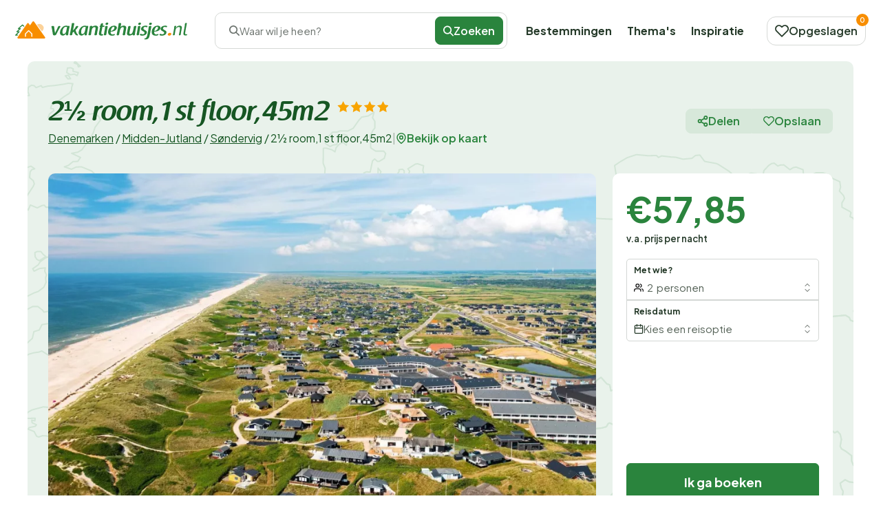

--- FILE ---
content_type: text/html; charset=UTF-8
request_url: https://www.vakantiehuisjes.nl/2-room1-st-floor45m2
body_size: 58235
content:
<!DOCTYPE html>
<html lang="nl-nl">

<head>
    <meta charset="UTF-8">

    <link rel="dns-prefetch" href="https://www.googletagmanager.com">
    <link rel="dns-prefetch" href="https://www.google-analytics.com">
    <link rel="dns-prefetch" href="https://fonts.gstatic.com">

    <link rel="preload" href="https://wct-2.com/wct.js" as="script">
    <link rel="preload" href="https://www.vakantiehuisjes.nl/build/assets/raspoutinedemibold_tb.c2eb8684.woff2" as="font" type="font/woff2">

    <meta http-equiv="X-UA-Compatible" content="IE=edge">
    <meta name="viewport" content="width=device-width, initial-scale=1.0">
    <meta name="csrf-token" content="">

    <meta name="search-route" content="https://www.vakantiehuisjes.nl/zoeken-ajax">
    <meta name="filter-route" content="https://www.vakantiehuisjes.nl/filter-ajax">
    <meta name="availability-check" content="https://www.vakantiehuisjes.nl/ajax">
    <meta name="available-dates" content="https://www.vakantiehuisjes.nl/datum-ajax">
    <meta name="available-initial-dates" content="https://www.vakantiehuisjes.nl/initiele-datums-ajax">
    <meta name="available-dates-for-date" content="https://www.vakantiehuisjes.nl/datums-voor-datum-ajax">
    <meta name="available-nights" content="https://www.vakantiehuisjes.nl/alle-beschikbaarheden-nachten-ajax">
    <meta name="available-price" content="https://www.vakantiehuisjes.nl/prijs-ajax">
    <meta name="duplicate-accommodations" content="https://www.vakantiehuisjes.nl/accommodatie-duplicaten">
    <meta name="wishlist" content="https://www.vakantiehuisjes.nl/verlanglijst">
    <meta name="wishlist-page" content="https://www.vakantiehuisjes.nl/verlanglijst-pagina">
    <meta name="log-page" content="https://www.vakantiehuisjes.nl/log">
    <meta name="accommodation-plural" content="Accommodaties">
    <title>2½ room,1 st floor,45m2 |
        Vakantiehuisjes.nl</title>
    <meta name="description" content="2½ room,1 st floor,45m2 in Søndervig Denemarken huren? ✅ Reserveer makkelijk en snel dit prachtige appartement ✅ Beste prijs">

            <meta property="og:title" content="2½ room,1 st floor,45m2">
        <meta property="og:description" content="6-persoonsappartement met vide, Ringkøbing">
        <meta property="og:image" content="https://www.vakantiehuisjes.nl/ac-storage/media/193958/conversions/6-persoons-vakantie-huis-op-een-vakantie-park-in-ringkobing-26-84608-webp.webp">
        <meta property="og:type" content="website">
        <meta property="og:site_name" content="Vakantiehuisjes.nl">
        <meta property="og:site_url" content="https://www.vakantiehuisjes.nl/2-room1-st-floor45m2">
        <meta property="og:url" content="https://www.vakantiehuisjes.nl/2-room1-st-floor45m2">
        <meta name="twitter:card" content="summary_large_image">
        <meta name="twitter:site" content="Vakantiehuisjes.nl">
        <meta name="twitter:title" content="2½ room,1 st floor,45m2">
        <meta name="twitter:description" content="6-persoonsappartement met vide, Ringkøbing">
        <meta name="twitter:image" content="https://www.vakantiehuisjes.nl/ac-storage/media/193958/conversions/6-persoons-vakantie-huis-op-een-vakantie-park-in-ringkobing-26-84608-webp.webp">
        <link rel="icon" href="https://www.vakantiehuisjes.nl/img/websites/1/favicon.svg" type="image/svg+xml">

    <meta name="robots" content="index,follow" />
            <link rel="canonical" href="https://www.vakantiehuisjes.nl/2-room1-st-floor45m2">

                    <link rel="alternate" href="https://www.vakantiehuisjes.nl/2-room1-st-floor45m2" hreflang="nl-nl"/><link rel="alternate" href="https://www.holidayhome.com/en/2-room1-st-floor45m2" hreflang="en-gb"/><link rel="alternate" href="https://www.holidayhome.com/fr/2-room1-st-floor45m2" hreflang="fr-fr"/><link rel="alternate" href="https://www.holidayhome.com/de/2-room1-st-floor45m2" hreflang="de-de"/><link rel="alternate" href="https://www.vakantiehuisjes.be/2-room1-st-floor45m2" hreflang="nl-be"/><link rel="alternate" href="https://www.vakantiehuisjes.nl/2-room1-st-floor45m2" hreflang="x-default"/>
            
    
    

    <link rel="preload" as="style" href="https://www.vakantiehuisjes.nl/build/assets/app.bd9e95d6.css" /><link rel="stylesheet" href="https://www.vakantiehuisjes.nl/build/assets/app.bd9e95d6.css" data-navigate-track="reload" />
    
            <script>
            (function(w, d, s, l, i) {
                w[l] = w[l] || [];
                w[l].push({
                    'gtm.start': new Date().getTime(),
                    event: 'gtm.js'
                });
                var f = d.getElementsByTagName(s)[0],
                    j = d.createElement(s),
                    dl = l != 'dataLayer' ? '&l=' + l : '';
                j.async = true;
                j.src =
                    'https://www.googletagmanager.com/gtm.js?id=' + i + dl;
                f.parentNode.insertBefore(j, f);
            })(window, document, 'script', 'dataLayer', 'GTM-N7HL5FP');
        </script>
    
    <script type="text/javascript">
        (function(w, c, t, u) {
            w._wct = w._wct || {};
            w._wct = u;
            var s = c.createElement(t);
            s.type = 'text/javascript';
            s.async = true;
            s.src = 'https://wct-2.com/wct.js?type=session';
            var r = c.getElementsByTagName(t)[0];
            r.parentNode.insertBefore(s, r);
        }(window, document, 'script', {
            'uid': 'cVaViC',
            'proxy': 'https://wct-2.com',
            'auto_tagging': false
        }));
    </script>

    <script src="https://kit.fontawesome.com/5e3d25cf7b.js" crossorigin="anonymous"></script>

        <link rel="preload" as="style" href="https://www.vakantiehuisjes.nl/build/assets/accommodation.4af01696.css" /><link rel="stylesheet" href="https://www.vakantiehuisjes.nl/build/assets/accommodation.4af01696.css" data-navigate-track="reload" />
    <meta name="accommodation-id" content="3341">
    <meta name="sub-accommodation-filter-route" content="https://www.vakantiehuisjes.nl/2-room1-st-floor45m2/subaccommodatie/filter">
    <meta name="accommodation-price-update-route" content="https://www.vakantiehuisjes.nl/2-room1-st-floor45m2/accommodatie-kaarten/prijzen-bijwerken">
</head>

<body class="accomodation accomodation-show">

            <div class="header">
    <div class="wide-container">
        <div class="inner">

            <div class="btn btn-outline js-nav-toggle" id="nav-toggle">
                <div class="menu-icon">
                    <span></span>
                    <span></span>
                    <span></span>
                </div>
            </div>

            <button class="btn btn-outline btn-search-toggle" data-toggle="modal" data-target="#searchModal" title="Zoeken">
                <i class="recreation-icon search">
        <svg fill="currentColor" xmlns="http://www.w3.org/2000/svg" width="31.235" height="31.236" viewBox="0 0 31.235 31.236"><path d="M28.168,30.71l-7.97-7.97a12.644,12.644,0,1,1,2.54-2.541l7.97,7.97a1.8,1.8,0,0,1-2.54,2.541ZM3.593,12.631a9.033,9.033,0,0,0,15.31,6.5q.052-.062.11-.12t.12-.11a9.036,9.036,0,1,0-15.54-6.272Z"/></svg>
    
    </i>
            </button>

            <a href="https://www.vakantiehuisjes.nl">
                <img class="logo-mobile" width="110" height="51px" src="https://www.vakantiehuisjes.nl/img/websites/1/logo-staand.svg" alt="Logo Vakantiehuisjes.nl">
                <img class="logo-desktop" width="250px" height="30px" src="https://www.vakantiehuisjes.nl/img/websites/1/logo.svg" alt="Logo Vakantiehuisjes.nl">
                <img class="logo-homepage" width="250px" height="30px" src="https://www.vakantiehuisjes.nl/img/websites/1/logo-wit.svg" alt="Logo Vakantiehuisjes.nl">
            </a>

            <div class="search-toggle sh-medium" data-toggle="modal" data-target="#searchModal">
                <i class="recreation-icon search">
        <svg fill="currentColor" xmlns="http://www.w3.org/2000/svg" width="31.235" height="31.236" viewBox="0 0 31.235 31.236"><path d="M28.168,30.71l-7.97-7.97a12.644,12.644,0,1,1,2.54-2.541l7.97,7.97a1.8,1.8,0,0,1-2.54,2.541ZM3.593,12.631a9.033,9.033,0,0,0,15.31,6.5q.052-.062.11-.12t.12-.11a9.036,9.036,0,1,0-15.54-6.272Z"/></svg>
    
    </i>
                <span>Waar wil je heen?</span>
                
                <a class="btn btn-primary" name="searche-button">
                    <i class="recreation-icon search">
        <svg fill="currentColor" xmlns="http://www.w3.org/2000/svg" width="31.235" height="31.236" viewBox="0 0 31.235 31.236"><path d="M28.168,30.71l-7.97-7.97a12.644,12.644,0,1,1,2.54-2.541l7.97,7.97a1.8,1.8,0,0,1-2.54,2.541ZM3.593,12.631a9.033,9.033,0,0,0,15.31,6.5q.052-.062.11-.12t.12-.11a9.036,9.036,0,1,0-15.54-6.272Z"/></svg>
    
    </i>
                    Zoeken</a>
            </div>

            <div class="collapse js-collapse">
                <ul class="primary-menu">
                    <li><a href="https://www.vakantiehuisjes.nl/bestemmingen">Bestemmingen</a></li>
                    <li><a href="https://www.vakantiehuisjes.nl/themas">Thema&#039;s</a></li>
                    <li><a href="https://www.vakantiehuisjes.nl/blog">Inspiratie</a></li>
                    
                </ul>

                <div class="divider-line"></div>

                <ul class="secondary-menu">
                    <li><a href="https://www.vakantiehuisjes.nl/over-ons">Over ons</a></li>
                    <li><a href="https://www.vakantiehuisjes.nl/adverteren">Adverteren</a></li>
                    <li><a href="https://www.vakantiehuisjes.nl/faq">FAQ</a></li>
                    <li><a href="https://www.vakantiehuisjes.nl/contact">Contact</a></li>
                </ul>
            </div>

            <a data-count="0" href="https://www.vakantiehuisjes.nl/mijn-accommodaties" class="btn btn-outline" id="saved-accomodations" title="Opgeslagen">
                <i class="recreation-icon like">
        <svg fill="currentColor" xmlns="http://www.w3.org/2000/svg" width="32" height="28.293" viewBox="0 0 32 28.293"><path d="M24.441,3.747A9.131,9.131,0,0,1,30.9,19.336L18.631,31.6a1.5,1.5,0,0,1-2.118,0L4.247,19.336A9.131,9.131,0,1,1,17.161,6.422l.412.412.412-.412A9.069,9.069,0,0,1,24.441,3.747ZM17.573,28.426,28.78,17.218A6.136,6.136,0,1,0,20.1,8.54l-1.471,1.471a1.5,1.5,0,0,1-2.118,0L15.043,8.54a6.136,6.136,0,0,0-8.678,8.678Z" transform="translate(-1.573 -3.747)"/></svg>
    
    </i>
                <span>Opgeslagen</span>
            </a>
        </div>

    </div>
    <div class="form-page">
        <div class="container">
            <div class="inner">
                <a href="https://www.vakantiehuisjes.nl">
                    <img class="logo-mobile" src="https://www.vakantiehuisjes.nl/img/websites/1/logo-staand.svg" alt="Logo Vakantiehuisjes.nl">
                    <img class="logo-desktop" src="https://www.vakantiehuisjes.nl/img/websites/1/logo.svg" alt="Logo Vakantiehuisjes.nl">
                </a>

                <ul class="usps">
                    <li>
                        <i class="recreation-icon check">
        <svg fill="currentColor" xmlns="http://www.w3.org/2000/svg" width="31.694" height="23.437" viewBox="0 0 31.694 23.437"><path d="M15.893,31.437a2.635,2.635,0,0,1-1.863-.772L5.772,22.407A2.635,2.635,0,1,1,9.5,18.681l6.394,6.394,16.3-16.3A2.635,2.635,0,0,1,35.923,12.5L17.756,30.665A2.635,2.635,0,0,1,15.893,31.437Z" transform="translate(-5 -8)"/></svg>
    
    </i>
                        Actueel &amp; betrouwbaar
                    </li>
                    <li>
                        <i class="recreation-icon check">
        <svg fill="currentColor" xmlns="http://www.w3.org/2000/svg" width="31.694" height="23.437" viewBox="0 0 31.694 23.437"><path d="M15.893,31.437a2.635,2.635,0,0,1-1.863-.772L5.772,22.407A2.635,2.635,0,1,1,9.5,18.681l6.394,6.394,16.3-16.3A2.635,2.635,0,0,1,35.923,12.5L17.756,30.665A2.635,2.635,0,0,1,15.893,31.437Z" transform="translate(-5 -8)"/></svg>
    
    </i>
                        Direct boeken
                    </li>
                    <li>
                        <i class="recreation-icon check">
        <svg fill="currentColor" xmlns="http://www.w3.org/2000/svg" width="31.694" height="23.437" viewBox="0 0 31.694 23.437"><path d="M15.893,31.437a2.635,2.635,0,0,1-1.863-.772L5.772,22.407A2.635,2.635,0,1,1,9.5,18.681l6.394,6.394,16.3-16.3A2.635,2.635,0,0,1,35.923,12.5L17.756,30.665A2.635,2.635,0,0,1,15.893,31.437Z" transform="translate(-5 -8)"/></svg>
    
    </i>
                        Lage prijzen
                    </li>
                </ul>

            </div>
        </div>
    </div>
    <div class="affiliate-page">
        <div class="container">
            <div class="inner">
                <a href="https://www.vakantiehuisjes.nl">
                    <img class="logo-mobile" src="https://www.vakantiehuisjes.nl/img/websites/1/logo-staand.svg" alt="Logo Vakantiehuisjes.nl">
                    <img class="logo-desktop" src="https://www.vakantiehuisjes.nl/img/websites/1/logo.svg" alt="Logo Vakantiehuisjes.nl">
                </a>
            </div>
        </div>
    </div>
</div>

<div class="modal search-modal" id="searchModal">
    <form class="modal-dialog" action="https://www.vakantiehuisjes.nl/zoeken">
        <input type="hidden" class="search-country" value="">
        <input type="hidden" class="search-province" value="">
        <input type="hidden" class="search-city" value="">
        <input type="hidden" class="search-area" value="">

        <div class="modal-header">
            <span class="h3 header-base modal-title">Zoeken</span>
            <button class="close-btn" title="Menu sluiten">
                <i class="recreation-icon close">
        <svg fill="currentColor" xmlns="http://www.w3.org/2000/svg" width="31.525" height="31.526" viewBox="0 0 31.525 31.526"><path d="M39.043,3.694H1.847A1.847,1.847,0,0,1,1.847,0h37.2a1.847,1.847,0,1,1,0,3.694Z" transform="translate(2.612 0) rotate(45)"/><path d="M39.043,3.694H1.847A1.847,1.847,0,1,1,1.847,0h37.2a1.847,1.847,0,1,1,0,3.694Z" transform="translate(0 28.913) rotate(-45)"/></svg>
    
    </i>
            </button>
        </div>
        <div class="modal-body">
            <div class="modal-section">
                <div class="form-addon">
                    <label>Waar wil je naartoe?</label>
                    <div class="form-text search-icon">
                        <i class="recreation-icon search">
        <svg fill="currentColor" xmlns="http://www.w3.org/2000/svg" width="31.235" height="31.236" viewBox="0 0 31.235 31.236"><path d="M28.168,30.71l-7.97-7.97a12.644,12.644,0,1,1,2.54-2.541l7.97,7.97a1.8,1.8,0,0,1-2.54,2.541ZM3.593,12.631a9.033,9.033,0,0,0,15.31,6.5q.052-.062.11-.12t.12-.11a9.036,9.036,0,1,0-15.54-6.272Z"/></svg>
    
    </i>
                    </div>
                    
                    <input class="form-input form-input-location" value="" placeholder="Waar wil je naartoe?">
                    
                    
                    
                    
                </div>
                <div class="modal-form-body">
                    <div class="term-dropdown-modal">
                        <div class="recommendedItemsGroupModal">

                        </div>
                    </div>
                </div>
            </div>

                            <div class="modal-section">
                    <div class="form-addon">
                        <label>Wanneer?</label>
                        <div class="form-text">
                            <i class="recreation-icon calendar">
        <svg fill="currentColor" xmlns="http://www.w3.org/2000/svg" width="29.099" height="32" viewBox="0 0 29.099 32"><path d="M-196.24-32.4a4.4,4.4,0,0,1-4.4-4.4V-57.107a4.4,4.4,0,0,1,4.4-4.4h2.856v-1.406a1.5,1.5,0,0,1,1.5-1.5,1.5,1.5,0,0,1,1.494,1.5V-61.5h8.615v-1.406a1.5,1.5,0,0,1,1.5-1.5,1.5,1.5,0,0,1,1.494,1.5V-61.5h2.857a4.4,4.4,0,0,1,4.4,4.4V-36.8a4.4,4.4,0,0,1-4.4,4.4Zm-1.407-4.4a1.408,1.408,0,0,0,1.407,1.406h20.307a1.407,1.407,0,0,0,1.406-1.406v-13.01h-23.12Zm23.12-16v-4.307a1.407,1.407,0,0,0-1.406-1.406h-2.857v1.406a1.5,1.5,0,0,1-1.494,1.5,1.5,1.5,0,0,1-1.5-1.5v-1.406h-8.615v1.406a1.5,1.5,0,0,1-1.494,1.5,1.5,1.5,0,0,1-1.5-1.5v-1.406h-2.856a1.408,1.408,0,0,0-1.407,1.406V-52.8Z" fill="#253A29" transform="translate(200.636 64.404)"/></svg>

    
    </i>
                        </div>
                        <input class="form-input modal-date" placeholder="Check-in / Check-out" readonly>

                        <input type="hidden" class="modalArrivalDate" name="arrival_date">
                        <input type="hidden" class="modalDepartureDate" name="departure_date">
                    </div>
                    <div class="modal-form-body">
                        <div id="flat-modal">
                            <div id="flatpickr-modal"></div>
                        </div>
                    </div>
                </div>
            
                            <div class="modal-section guest-dropdown">
                    <div class="form-addon">
                        <label>Aantal gasten?</label>
                        <div class="form-text">
                            <i class="recreation-icon guests">
        <svg fill="currentColor" xmlns="http://www.w3.org/2000/svg" width="32.003" height="26.714" viewBox="0 0 32.003 26.714"><path d="M23.113,32.346a1.456,1.456,0,0,1-1.456-1.456V28.245a3.838,3.838,0,0,0-3.833-3.833H7.245a3.833,3.833,0,0,0-3.833,3.833V30.89a1.456,1.456,0,0,1-2.912,0V28.245A6.745,6.745,0,0,1,7.245,21.5H17.824a6.753,6.753,0,0,1,6.745,6.745V30.89A1.456,1.456,0,0,1,23.113,32.346Z" transform="translate(-0.5 -5.632)" fill="#111"/><path d="M13.245,3.5A6.745,6.745,0,1,1,6.5,10.245,6.753,6.753,0,0,1,13.245,3.5Zm0,10.579a3.833,3.833,0,1,0-3.833-3.833A3.838,3.838,0,0,0,13.245,14.079Z" transform="translate(-1.211 -3.5)" fill="#111"/><path d="M34.423,32.369a1.456,1.456,0,0,1-1.456-1.456V28.268a3.833,3.833,0,0,0-2.875-3.708,1.456,1.456,0,0,1,.728-2.819,6.745,6.745,0,0,1,5.059,6.526v2.646A1.456,1.456,0,0,1,34.423,32.369Z" transform="translate(-3.876 -5.655)" fill="#111"/><path d="M24.455,16.855a1.456,1.456,0,0,1-.36-2.866,3.833,3.833,0,0,0,0-7.427,1.456,1.456,0,0,1,.722-2.821,6.745,6.745,0,0,1,0,13.069A1.458,1.458,0,0,1,24.455,16.855Z" transform="translate(-3.165 -3.523)" fill="#111"/></svg>
    
    </i>
                        </div>
                        <input class="form-input modal-guests search-guests-input totalGuests" value="2"
                            readonly>
                    </div>
                    <div class="modal-form-body">

                        <div class="dropdown-guests">
                            <div class="total-guest-select">
    <input type="hidden" class="totalGuestsAllowed" value="30">

    <div class="form-count form-count-adults">
        <i class="recreation-icon guest-solid">
        <svg fill="currentColor" xmlns="http://www.w3.org/2000/svg" width="28.495" height="31.626" viewBox="0 0 28.495 31.626"><g transform="translate(-13.885 -51.738)"><path d="M27.272,34.34H2.224A1.724,1.724,0,0,1,.5,32.617V29.486A7.986,7.986,0,0,1,8.486,21.5H21.01A8,8,0,0,1,29,29.486v3.131A1.724,1.724,0,0,1,27.272,34.34Z" transform="translate(13.385 49.024)"/><path d="M14.486,3.5A7.986,7.986,0,1,1,6.5,11.486,7.995,7.995,0,0,1,14.486,3.5Z" transform="translate(13.647 48.238)"/></g></svg>

    
    </i>
        <span>Gasten<small>vanaf 18 jaar</small></span>
        <div class="count">
            <button type="button" class="minus">
                <i class="recreation-icon minus">
        <svg fill="currentColor" xmlns="http://www.w3.org/2000/svg" width="33.216" height="4.034" viewBox="0 0 33.216 4.034"><path d="M31.069,4.034H2.146A2.085,2.085,0,0,1,0,2.017,2.085,2.085,0,0,1,2.146,0H31.069a2.085,2.085,0,0,1,2.146,2.017A2.085,2.085,0,0,1,31.069,4.034Z"/></svg>
    
    </i>
            </button>

            <input min="1" class="numberOfAdults" name="guests"
                   max="30" value="2" type="number">
            <button type="button" class="plus">
                <i class="recreation-icon plus">
        <svg fill="currentColor" xmlns="http://www.w3.org/2000/svg" width="31.217" height="31.217" viewBox="0 0 31.217 31.217"><path d="M13.59,29.2V17.624H2.018a2.017,2.017,0,1,1,0-4.034H13.59V2.018a2.017,2.017,0,1,1,4.033,0V13.59H29.2a2.017,2.017,0,1,1,0,4.034H17.623V29.2a2.017,2.017,0,1,1-4.033,0Z"/></svg>
    
    </i>
            </button>
        </div>
    </div>

    <div class="form-count form-count-children">
        <i class="recreation-icon child-solid">
        <svg fill="currentColor" xmlns="http://www.w3.org/2000/svg" width="31.133" height="31.133" viewBox="0 0 31.133 31.133"><path d="M13.326.707a15.474,15.474,0,0,0-7.67,3.377l4.858,4.858A13.98,13.98,0,0,0,13.326.707Zm2.241,13.288,9.911-9.911A15.514,15.514,0,0,0,16.345.563,16.939,16.939,0,0,1,12.66,11.089ZM3.521,6.218a15.474,15.474,0,0,0-3.377,7.67,13.965,13.965,0,0,0,8.235-2.812ZM20.607,19.035a16.987,16.987,0,0,1,10.526-3.684,15.514,15.514,0,0,0-3.521-9.133L17.7,16.129Zm-5.04-.772L5.655,28.174A15.555,15.555,0,0,0,14.788,31.7a16.987,16.987,0,0,1,3.684-10.526ZM27.612,26.04a15.474,15.474,0,0,0,3.377-7.67,14.035,14.035,0,0,0-8.235,2.812ZM10.526,13.223A16.9,16.9,0,0,1,0,16.907,15.514,15.514,0,0,0,3.521,26.04l9.911-9.911Zm7.281,18.328a15.474,15.474,0,0,0,7.67-3.377l-4.858-4.858A14.05,14.05,0,0,0,17.807,31.551Z" transform="translate(0 -0.563)" fill="#111"/></svg>
    
    </i>
        <span>Kinderen <small>3 t/m 17 jaar</small></span>
        <div class="count">
            <button type="button" class="minus">
                <i class="recreation-icon minus">
        <svg fill="currentColor" xmlns="http://www.w3.org/2000/svg" width="33.216" height="4.034" viewBox="0 0 33.216 4.034"><path d="M31.069,4.034H2.146A2.085,2.085,0,0,1,0,2.017,2.085,2.085,0,0,1,2.146,0H31.069a2.085,2.085,0,0,1,2.146,2.017A2.085,2.085,0,0,1,31.069,4.034Z"/></svg>
    
    </i>
            </button>
            <input min="0" class="numberOfChildren" name="children"
                   max="" value="0" type="number"
                   onchange="sumInputs()">
            <button type="button" class="plus">
                <i class="recreation-icon plus">
        <svg fill="currentColor" xmlns="http://www.w3.org/2000/svg" width="31.217" height="31.217" viewBox="0 0 31.217 31.217"><path d="M13.59,29.2V17.624H2.018a2.017,2.017,0,1,1,0-4.034H13.59V2.018a2.017,2.017,0,1,1,4.033,0V13.59H29.2a2.017,2.017,0,1,1,0,4.034H17.623V29.2a2.017,2.017,0,1,1-4.033,0Z"/></svg>
    
    </i>
            </button>
        </div>
    </div>

    <div class="form-count form-count-babies">
        <i class="recreation-icon baby-solid">
        <svg fill="currentColor" xmlns="http://www.w3.org/2000/svg" width="31.625" height="31.626" viewBox="0 0 31.625 31.626"><path d="M8.944,1.05A2.319,2.319,0,0,0,5.609.469,14.555,14.555,0,0,0,0,11.859H15.813ZM30.637,5.93H27.672a3.957,3.957,0,0,0-3.953,3.953v3.953H0a10.953,10.953,0,0,0,3.725,8.073,4.935,4.935,0,1,0,6.158,4.775,4.991,4.991,0,0,0-.272-1.557,15.99,15.99,0,0,0,8.45,0,4.819,4.819,0,0,0-.272,1.557,4.941,4.941,0,1,0,6.158-4.775,10.953,10.953,0,0,0,3.725-8.073V9.883h2.965a.991.991,0,0,0,.988-.988V6.918A.991.991,0,0,0,30.637,5.93ZM4.941,28.66a1.977,1.977,0,1,1,1.977-1.977A1.982,1.982,0,0,1,4.941,28.66Zm19.766-1.977a1.977,1.977,0,1,1-1.977-1.977A1.982,1.982,0,0,1,24.707,26.684Z" transform="translate(0 0.001)" fill="#111"/></svg>
    
    </i>
        <span>Baby&#039;s <small>t/m 2 jaar</small></span>
        <div class="count">
            <button type="button" class="minus">
                <i class="recreation-icon minus">
        <svg fill="currentColor" xmlns="http://www.w3.org/2000/svg" width="33.216" height="4.034" viewBox="0 0 33.216 4.034"><path d="M31.069,4.034H2.146A2.085,2.085,0,0,1,0,2.017,2.085,2.085,0,0,1,2.146,0H31.069a2.085,2.085,0,0,1,2.146,2.017A2.085,2.085,0,0,1,31.069,4.034Z"/></svg>
    
    </i>
            </button>
            <input min="0" class="numberOfBabies" name="babies"
                   max="" value="0" type="number"
                   onchange="sumInputs()">
            <button type="button" class="plus">
                <i class="recreation-icon plus">
        <svg fill="currentColor" xmlns="http://www.w3.org/2000/svg" width="31.217" height="31.217" viewBox="0 0 31.217 31.217"><path d="M13.59,29.2V17.624H2.018a2.017,2.017,0,1,1,0-4.034H13.59V2.018a2.017,2.017,0,1,1,4.033,0V13.59H29.2a2.017,2.017,0,1,1,0,4.034H17.623V29.2a2.017,2.017,0,1,1-4.033,0Z"/></svg>
    
    </i>
            </button>
        </div>
    </div>
            <div class="form-count form-count-pets">
            <i class="recreation-icon pets-solid">
        <svg fill="currentColor" xmlns="http://www.w3.org/2000/svg" width="30.521" height="27.584" viewBox="0 0 30.521 27.584"><path d="M5.866,9.5A3.866,3.866,0,1,1,2,13.366,3.87,3.87,0,0,1,5.866,9.5Z" transform="translate(-2 -2.895)"/><g transform="translate(6.79)"><path d="M12.617,11.234a3.867,3.867,0,1,1,3.867-3.867A3.872,3.872,0,0,1,12.617,11.234Z" transform="translate(-8.75 -3.5)"/><path d="M21.616,11.232a3.866,3.866,0,1,1,3.866-3.866A3.871,3.871,0,0,1,21.616,11.232Z" transform="translate(-8.715 -3.499)"/></g><path d="M28.367,9.5A3.867,3.867,0,1,1,24.5,13.367,3.872,3.872,0,0,1,28.367,9.5Z" transform="translate(-1.713 -2.896)"/><path d="M12.088,0a7.853,7.853,0,0,1,1.246.069l.024,0a3.912,3.912,0,0,1,.625.169A6.744,6.744,0,0,1,16.86,2.379c.774.9,1.453,1.7,2.171,2.544.387.456.78.919,1.2,1.407l.289.288c1.806,1.793,4.055,4.025,3.569,7.218l-.011.072-.02.07a5.393,5.393,0,0,1-4.03,3.966l-.031.006a3.238,3.238,0,0,1-.609.05,20.26,20.26,0,0,1-2.327-.227,37.485,37.485,0,0,0-4.859-.4h-.246a36.928,36.928,0,0,0-4.822.405A20.153,20.153,0,0,1,4.788,18a3.214,3.214,0,0,1-.646-.057l-.017,0A5.381,5.381,0,0,1,.094,13.975L.074,13.9l-.011-.073c-.469-3.176,1.777-5.406,3.581-7.2l.294-.292c.758-.878,1.426-1.667,2.134-2.5.4-.468.8-.944,1.229-1.446l.007-.009A6.805,6.805,0,0,1,10.18.256,3.915,3.915,0,0,1,10.8.088,6.732,6.732,0,0,1,12.088,0Z" transform="translate(3.172 9.581)"/></svg>
    
    </i>
            <span>Huisdieren <small>Maximaal 5</small></span>
            <div class="count">
                <button type="button" class="minus">
                    <i class="recreation-icon minus">
        <svg fill="currentColor" xmlns="http://www.w3.org/2000/svg" width="33.216" height="4.034" viewBox="0 0 33.216 4.034"><path d="M31.069,4.034H2.146A2.085,2.085,0,0,1,0,2.017,2.085,2.085,0,0,1,2.146,0H31.069a2.085,2.085,0,0,1,2.146,2.017A2.085,2.085,0,0,1,31.069,4.034Z"/></svg>
    
    </i>
                </button>
                <input min="0" class="numberOfPets" name="pets"
                       max="5" value="0" type="number"
                       onchange="sumInputs()">
                <button type="button" class="plus">
                    <i class="recreation-icon plus">
        <svg fill="currentColor" xmlns="http://www.w3.org/2000/svg" width="31.217" height="31.217" viewBox="0 0 31.217 31.217"><path d="M13.59,29.2V17.624H2.018a2.017,2.017,0,1,1,0-4.034H13.59V2.018a2.017,2.017,0,1,1,4.033,0V13.59H29.2a2.017,2.017,0,1,1,0,4.034H17.623V29.2a2.017,2.017,0,1,1-4.033,0Z"/></svg>
    
    </i>
                </button>
            </div>
        </div>
    
            <div class="form-count form-count-bedrooms">
            <i class="recreation-icon bed-solid">
        <svg fill="currentColor" xmlns="http://www.w3.org/2000/svg" width="32" height="27.585" viewBox="0 0 32 27.585"><path d="M0,23.589V16.227a.749.749,0,0,0,.054-.14,4.648,4.648,0,0,1,3.223-3.818.446.446,0,0,0,.363-.514q-.017-4.179,0-8.358A3.287,3.287,0,0,1,7.018,0Q16,0,24.982.005a3.734,3.734,0,0,1,.9.1,3.3,3.3,0,0,1,2.488,3.324q0,4.21,0,8.42a.334.334,0,0,0,.272.392A4.663,4.663,0,0,1,31.8,15.419c.085.264.134.539.2.809v7.362a1.073,1.073,0,0,1-1.185.753c-.384-.021-.771,0-1.156,0H28.366c0,.765.006,1.491,0,2.217a.959.959,0,1,1-1.912,0c-.01-.624,0-1.248,0-1.872v-.326H5.55c0,.756.01,1.493,0,2.229a.956.956,0,1,1-1.91,0c-.012-.613,0-1.227,0-1.84,0-.13,0-.26,0-.408-.837,0-1.628-.019-2.418.006A1.1,1.1,0,0,1,0,23.589M8.692,12.01c0-.484,0-.93,0-1.377a4.529,4.529,0,0,1,4.621-4.626C15.1,6,16.9,6,18.688,6.006a4.4,4.4,0,0,1,1.94.4,4.469,4.469,0,0,1,2.678,4.163c.014.474,0,.949,0,1.433H25.45v-.329c0-2.734,0-4.468,0-7.2A1.406,1.406,0,0,0,23.873,2.9c-5.915,0-9.831,0-15.746,0a1.406,1.406,0,0,0-1.575,1.58c0,2.734,0,4.468,0,7.2,0,.109.011.218.017.333Z" transform="translate(0 0)"/></svg>
    
    </i>
            <span>Slaapkamers</span>
            <div class="count">
                <button type="button" class="minus">
                    <i class="recreation-icon minus">
        <svg fill="currentColor" xmlns="http://www.w3.org/2000/svg" width="33.216" height="4.034" viewBox="0 0 33.216 4.034"><path d="M31.069,4.034H2.146A2.085,2.085,0,0,1,0,2.017,2.085,2.085,0,0,1,2.146,0H31.069a2.085,2.085,0,0,1,2.146,2.017A2.085,2.085,0,0,1,31.069,4.034Z"/></svg>
    
    </i>
                </button>
                <input min="0" class="numberOfBedrooms" name="bedrooms"
                       value="0" type="number">
                <button type="button" class="plus">
                    <i class="recreation-icon plus">
        <svg fill="currentColor" xmlns="http://www.w3.org/2000/svg" width="31.217" height="31.217" viewBox="0 0 31.217 31.217"><path d="M13.59,29.2V17.624H2.018a2.017,2.017,0,1,1,0-4.034H13.59V2.018a2.017,2.017,0,1,1,4.033,0V13.59H29.2a2.017,2.017,0,1,1,0,4.034H17.623V29.2a2.017,2.017,0,1,1-4.033,0Z"/></svg>
    
    </i>
                </button>
            </div>
        </div>
    
    
    
</div>
                        </div>
                    </div>
                </div>
                    </div>

        <div class="modal-footer">
                            <div>
                    <button title="Volgende stap" type="button" class="btn btn-link" style="visibility: hidden">Vorige stap
                    </button>
                </div>
                        <div class="modal-buttons">
                                    <button title="Volgende stap" type="button" class="btn btn-next">Volgende stap</button>
                                <button title="Direct zoeken" type="button" class="btn btn-primary">Zoeken</button>
            </div>
        </div>
    </form>
</div>
    
        <div class="single-accommodation">
        <section class="rms-header rms-header--single-accommodation" id="rms-header--single-accommodation">
            <div class="inner bg-primary-smoke">
                <div class="container">
                    <div class="rms-header__top">

                        <div class="rms-header__text">
                            <h1>
                                2½ room,1 st floor,45m2

                                <div class="review-rating review-rating--stars" style="--rating-percent: 79%;"></div>
                            </h1>

                            <div class="btn-group">

                                <div class="breadcrumb">
        <ul>
                                                <li>
                        <a href="https://www.vakantiehuisjes.nl/denemarken">
                            Denemarken
                        </a>
                    </li>
                    <li class="divider">/</li>
                                                                <li>
                        <a href="https://www.vakantiehuisjes.nl/denemarken/midden-jutland">
                            Midden-Jutland
                        </a>
                    </li>
                    <li class="divider">/</li>
                                                                <li>
                        <a href="https://www.vakantiehuisjes.nl/denemarken/midden-jutland/sondervig">
                            Søndervig
                        </a>
                    </li>
                    <li class="divider">/</li>
                                                                <li>
                        <span>
                            2½ room,1 st floor,45m2
                        </span>
                    </li>
                                    </ul>
    </div>

        <script type="application/ld+json">
        {"@context":"https:\/\/schema.org","@type":"BreadcrumbList","itemListElement":[{"@type":"ListItem","position":1,"item":{"@id":"https:\/\/www.vakantiehuisjes.nl\/denemarken","name":"Denemarken"}},{"@type":"ListItem","position":2,"item":{"@id":"https:\/\/www.vakantiehuisjes.nl\/denemarken\/midden-jutland","name":"Midden-Jutland"}},{"@type":"ListItem","position":3,"item":{"@id":"https:\/\/www.vakantiehuisjes.nl\/denemarken\/midden-jutland\/sondervig","name":"S\u00f8ndervig"}},{"@type":"ListItem","position":4,"item":{"@id":"https:\/\/www.vakantiehuisjes.nl\/2-room1-st-floor45m2","name":"2\u00bd room,1 st floor,45m2"}}]}
    </script>
    
                                <div class="divider">|</div>

                                <a class="btn btn-link-primary" href="#map-weather">
                                    <i class="recreation-icon location">
        <svg fill="currentColor" xmlns="http://www.w3.org/2000/svg" width="24.212" height="28.994" viewBox="0 0 24.212 28.994"><path d="M15.606.5A12.12,12.12,0,0,1,27.712,12.606a13.81,13.81,0,0,1-1.846,6.6,25.445,25.445,0,0,1-3.9,5.231,36.441,36.441,0,0,1-5.61,4.826,1.348,1.348,0,0,1-1.5,0,36.441,36.441,0,0,1-5.61-4.826,25.445,25.445,0,0,1-3.9-5.231,13.81,13.81,0,0,1-1.846-6.6A12.12,12.12,0,0,1,15.606.5Zm0,25.985c2.347-1.755,9.41-7.561,9.41-13.879a9.41,9.41,0,1,0-18.819,0C6.2,18.924,13.258,24.73,15.606,26.485Z" transform="translate(-3.5 -0.5)"/><path d="M18.19,9.5a5.69,5.69,0,1,1-5.69,5.69A5.7,5.7,0,0,1,18.19,9.5Zm0,8.271A2.581,2.581,0,1,0,15.61,15.19,2.583,2.583,0,0,0,18.19,17.771Z" transform="translate(-6.084 -2.895)"/></svg>
    
    </i>
                                    Bekijk op kaart
                                </a>
                            </div>

                        </div>

                        <div class="btn-group btn-group-secondary">
                            <button class="btn btn-sm  btn-tertiary-smoke share-button">
                                <i class="recreation-icon share">
        <svg fill="currentColor" xmlns="http://www.w3.org/2000/svg" width="29.146" height="32.002" viewBox="0 0 29.146 32.002"><path d="M27.5,2a6,6,0,1,1-6,6A6.011,6.011,0,0,1,27.5,2Zm0,8.569A2.564,2.564,0,1,0,24.94,8,2.567,2.567,0,0,0,27.5,10.569Z" transform="translate(-4.363 -2)"/><path d="M9.5,24.509a6,6,0,1,1,6-6A6.011,6.011,0,0,1,9.5,24.509Zm0-8.569A2.564,2.564,0,1,0,12.069,18.5,2.567,2.567,0,0,0,9.5,15.94Z" transform="translate(-3.5 -2.503)"/><path d="M27.5,35.009a6,6,0,1,1,6-6A6.011,6.011,0,0,1,27.5,35.009Zm0-8.569A2.564,2.564,0,1,0,30.069,29,2.567,2.567,0,0,0,27.5,26.44Z" transform="translate(-4.363 -3.007)"/><path d="M23.357,28.389a1.712,1.712,0,0,1-.864-.234l-9.754-5.684A1.72,1.72,0,0,1,14.471,19.5l9.754,5.684a1.72,1.72,0,0,1-.868,3.207Z" transform="translate(-3.902 -2.828)"/><path d="M13.607,17.889a1.72,1.72,0,0,1-.869-3.206L22.478,9a1.72,1.72,0,1,1,1.734,2.971l-9.74,5.684A1.712,1.712,0,0,1,13.607,17.889Z" transform="translate(-3.902 -2.324)"/></svg>
    
    </i>
                                Delen
                            </button>
                            <button name="picture-book-wishlist" class="btn btn-sm btn-wishlist btn-tertiary-smoke" data-id="3341"
                                title="Opslaan in de wenslijst">
                                <i class="recreation-icon like">
        <svg fill="currentColor" xmlns="http://www.w3.org/2000/svg" width="32" height="28.293" viewBox="0 0 32 28.293"><path d="M24.441,3.747A9.131,9.131,0,0,1,30.9,19.336L18.631,31.6a1.5,1.5,0,0,1-2.118,0L4.247,19.336A9.131,9.131,0,1,1,17.161,6.422l.412.412.412-.412A9.069,9.069,0,0,1,24.441,3.747ZM17.573,28.426,28.78,17.218A6.136,6.136,0,1,0,20.1,8.54l-1.471,1.471a1.5,1.5,0,0,1-2.118,0L15.043,8.54a6.136,6.136,0,0,0-8.678,8.678Z" transform="translate(-1.573 -3.747)"/></svg>
    
    </i>
                                Opslaan
                            </button>
                        </div>
                    </div>

                    <div class="rms-header__main">

                        <div class="images">

                            

                                                                                                <figure class="open-picture-book">
                                                                                <img buffered="1" loading="" alt="2½ room,1 st floor,45m2"  loading="lazy" srcset="/ac-storage/media/193958/responsive-images/6-persoons-vakantie-huis-op-een-vakantie-park-in-ringkobing-26-84608___webp_1606_1070.webp 1606w, /ac-storage/media/193958/responsive-images/6-persoons-vakantie-huis-op-een-vakantie-park-in-ringkobing-26-84608___webp_1343_895.webp 1343w, /ac-storage/media/193958/responsive-images/6-persoons-vakantie-huis-op-een-vakantie-park-in-ringkobing-26-84608___webp_1124_749.webp 1124w, /ac-storage/media/193958/responsive-images/6-persoons-vakantie-huis-op-een-vakantie-park-in-ringkobing-26-84608___webp_940_626.webp 940w, /ac-storage/media/193958/responsive-images/6-persoons-vakantie-huis-op-een-vakantie-park-in-ringkobing-26-84608___webp_786_524.webp 786w, /ac-storage/media/193958/responsive-images/6-persoons-vakantie-huis-op-een-vakantie-park-in-ringkobing-26-84608___webp_658_438.webp 658w, /ac-storage/media/193958/responsive-images/6-persoons-vakantie-huis-op-een-vakantie-park-in-ringkobing-26-84608___webp_550_366.webp 550w, /ac-storage/media/193958/responsive-images/6-persoons-vakantie-huis-op-een-vakantie-park-in-ringkobing-26-84608___webp_460_306.webp 460w, /ac-storage/media/193958/responsive-images/6-persoons-vakantie-huis-op-een-vakantie-park-in-ringkobing-26-84608___webp_385_257.webp 385w, /ac-storage/media/193958/responsive-images/6-persoons-vakantie-huis-op-een-vakantie-park-in-ringkobing-26-84608___webp_322_215.webp 322w, [data-uri] 32w" onload="window.requestAnimationFrame(function(){if(!(size=getBoundingClientRect().width))return;onload=null;sizes=Math.ceil(size/window.innerWidth*100)+'vw';});" sizes="1px" src="https://www.vakantiehuisjes.nl/ac-storage/media/193958/conversions/6-persoons-vakantie-huis-op-een-vakantie-park-in-ringkobing-26-84608-webp.webp" width="1606" height="1070">

                                    </figure>
                                                                    <figure class="open-picture-book">
                                                                                <img buffered="1" loading="" alt="2½ room,1 st floor,45m2"  loading="lazy" srcset="/ac-storage/media/2080277/responsive-images/2-room1-st-floor45m2-2014403___webp_1606_1070.webp 1606w, /ac-storage/media/2080277/responsive-images/2-room1-st-floor45m2-2014403___webp_1343_895.webp 1343w, /ac-storage/media/2080277/responsive-images/2-room1-st-floor45m2-2014403___webp_1124_749.webp 1124w, /ac-storage/media/2080277/responsive-images/2-room1-st-floor45m2-2014403___webp_940_626.webp 940w, /ac-storage/media/2080277/responsive-images/2-room1-st-floor45m2-2014403___webp_786_524.webp 786w, /ac-storage/media/2080277/responsive-images/2-room1-st-floor45m2-2014403___webp_658_438.webp 658w, /ac-storage/media/2080277/responsive-images/2-room1-st-floor45m2-2014403___webp_550_366.webp 550w, /ac-storage/media/2080277/responsive-images/2-room1-st-floor45m2-2014403___webp_460_306.webp 460w, /ac-storage/media/2080277/responsive-images/2-room1-st-floor45m2-2014403___webp_385_257.webp 385w, /ac-storage/media/2080277/responsive-images/2-room1-st-floor45m2-2014403___webp_322_215.webp 322w, [data-uri] 32w" onload="window.requestAnimationFrame(function(){if(!(size=getBoundingClientRect().width))return;onload=null;sizes=Math.ceil(size/window.innerWidth*100)+'vw';});" sizes="1px" src="https://www.vakantiehuisjes.nl/ac-storage/media/2080277/conversions/2-room1-st-floor45m2-2014403-webp.webp" width="1606" height="1070">

                                    </figure>
                                                                    <figure class="open-picture-book">
                                                                                <img buffered="1" loading="" alt="2½ room,1 st floor,45m2"  loading="lazy" srcset="/ac-storage/media/910291/responsive-images/2-room1-st-floor45m2-957910___webp_1606_1070.webp 1606w, /ac-storage/media/910291/responsive-images/2-room1-st-floor45m2-957910___webp_1343_895.webp 1343w, /ac-storage/media/910291/responsive-images/2-room1-st-floor45m2-957910___webp_1124_749.webp 1124w, /ac-storage/media/910291/responsive-images/2-room1-st-floor45m2-957910___webp_940_626.webp 940w, /ac-storage/media/910291/responsive-images/2-room1-st-floor45m2-957910___webp_786_524.webp 786w, /ac-storage/media/910291/responsive-images/2-room1-st-floor45m2-957910___webp_658_438.webp 658w, /ac-storage/media/910291/responsive-images/2-room1-st-floor45m2-957910___webp_550_366.webp 550w, /ac-storage/media/910291/responsive-images/2-room1-st-floor45m2-957910___webp_460_306.webp 460w, /ac-storage/media/910291/responsive-images/2-room1-st-floor45m2-957910___webp_385_257.webp 385w, /ac-storage/media/910291/responsive-images/2-room1-st-floor45m2-957910___webp_322_215.webp 322w, /ac-storage/media/910291/responsive-images/2-room1-st-floor45m2-957910___webp_269_179.webp 269w, [data-uri] 32w" onload="window.requestAnimationFrame(function(){if(!(size=getBoundingClientRect().width))return;onload=null;sizes=Math.ceil(size/window.innerWidth*100)+'vw';});" sizes="1px" src="https://www.vakantiehuisjes.nl/ac-storage/media/910291/conversions/2-room1-st-floor45m2-957910-webp.webp" width="1606" height="1070">

                                    </figure>
                                                                    <figure class="open-picture-book">
                                                                                    <div class="figure__text">
                                                <i class="recreation-icon image-group">
        <svg fill="currentColor" xmlns="http://www.w3.org/2000/svg" width="32.034" height="29.961" viewBox="0 0 32.034 29.961"><g transform="translate(-39.27 -34.937)"><path d="M28.767,6.077l-5.01-.261L23.518,3.1A3.4,3.4,0,0,0,19.837.013L3.1,1.473A3.4,3.4,0,0,0,.013,5.154L1.478,21.889A3.392,3.392,0,0,0,5,24.984a.008.008,0,0,0,.011,0h.012a1.012,1.012,0,0,0,.135,0c.02,0,.039-.008.059-.011h0l2.074-.179-.033.657a3.441,3.441,0,0,0,3.257,3.615l17,.89A3.446,3.446,0,0,0,31.139,26.7l.255-4.913L32.029,9.7a3.451,3.451,0,0,0-3.262-3.621M3.465,21.716,2,4.98a1.4,1.4,0,0,1,1.27-1.515L20.011,2a1.4,1.4,0,0,1,1.515,1.276l.212,2.432-9.972-.521a3.438,3.438,0,0,0-2.584.977A2.712,2.712,0,0,0,7.7,5.887a2.8,2.8,0,0,0,.288,5.591l-.418,7.969L4.617,22.97h0a1.408,1.408,0,0,1-1.151-1.254M8.02,9.475c-.022,0-.049.005-.071.005A.8.8,0,1,1,8.22,7.922a3.256,3.256,0,0,0-.071.521L8.1,9.458a.173.173,0,0,1-.076.016m-.628,13.3.009-.011v.011Zm1.936,1.84L9.436,22.6l.125-2.4.174-3.317.331-6.368.1-1.954a1.432,1.432,0,0,1,1.493-1.346l10.254.543,2.014.1,4.734.25A1.413,1.413,0,0,1,30,9.594l-.51,9.7-4.109-4.565H25.38a.993.993,0,0,0-.874-.326,1.028,1.028,0,0,0-.554.25l-1.325,1.194-6.894,6.2h-.005l-2.464,2.22-3.007,2.709a1.412,1.412,0,0,1-.977-1.422ZM29.114,26.6a1.413,1.413,0,0,1-1.493,1.341l-14.554-.76,3.561-3.2,2.47-2.22,3.751-3.371,1.715-1.542.168.185v.005l4.614,5.124Z" transform="translate(39.27 34.937)"/><path d="M26.227,24.574a2.836,2.836,0,1,0-2.684-2.98,2.835,2.835,0,0,0,2.684,2.98m.192-3.649a.812.812,0,1,1-.853.768.812.812,0,0,1,.853-.768" transform="translate(28.509 26.294)"/></g></svg>
    
    </i>
                                                + 48 foto&#039;s
                                            </div>
                                                                                <img buffered="1" loading="" alt="2½ room,1 st floor,45m2"  loading="lazy" srcset="/ac-storage/media/2080276/responsive-images/2-room1-st-floor45m2-2014402___webp_1606_1070.webp 1606w, /ac-storage/media/2080276/responsive-images/2-room1-st-floor45m2-2014402___webp_1343_895.webp 1343w, /ac-storage/media/2080276/responsive-images/2-room1-st-floor45m2-2014402___webp_1124_749.webp 1124w, /ac-storage/media/2080276/responsive-images/2-room1-st-floor45m2-2014402___webp_940_626.webp 940w, /ac-storage/media/2080276/responsive-images/2-room1-st-floor45m2-2014402___webp_786_524.webp 786w, /ac-storage/media/2080276/responsive-images/2-room1-st-floor45m2-2014402___webp_658_438.webp 658w, /ac-storage/media/2080276/responsive-images/2-room1-st-floor45m2-2014402___webp_550_366.webp 550w, /ac-storage/media/2080276/responsive-images/2-room1-st-floor45m2-2014402___webp_460_306.webp 460w, /ac-storage/media/2080276/responsive-images/2-room1-st-floor45m2-2014402___webp_385_257.webp 385w, [data-uri] 32w" onload="window.requestAnimationFrame(function(){if(!(size=getBoundingClientRect().width))return;onload=null;sizes=Math.ceil(size/window.innerWidth*100)+'vw';});" sizes="1px" src="https://www.vakantiehuisjes.nl/ac-storage/media/2080276/conversions/2-room1-st-floor45m2-2014402-webp.webp" width="1606" height="1070">

                                    </figure>
                                                                                    </div>

                        <div class="card card--book">

                                                            <div class="card-title">
                                    <span class="price">&euro;57,85
                                    </span>
                                    <span class="per-night">
                                        <small>v.a. prijs per nacht</small>
                                    </span>
                                </div>

                                <div class="card-body">
                                    <div class="travel-data-wrapper dropdown">

                                        <div class="travel-data js-dropdown-toggle js-guests-toggle" data-target="#guestsSelectorModal">
                                            <span class="travel-title">
                                                Met wie?
                                            </span>
                                            <div class="travel-text">
                                                <div class="travel-text-value">
                                                    <i class="recreation-icon guests">
        <svg fill="currentColor" xmlns="http://www.w3.org/2000/svg" width="32.003" height="26.714" viewBox="0 0 32.003 26.714"><path d="M23.113,32.346a1.456,1.456,0,0,1-1.456-1.456V28.245a3.838,3.838,0,0,0-3.833-3.833H7.245a3.833,3.833,0,0,0-3.833,3.833V30.89a1.456,1.456,0,0,1-2.912,0V28.245A6.745,6.745,0,0,1,7.245,21.5H17.824a6.753,6.753,0,0,1,6.745,6.745V30.89A1.456,1.456,0,0,1,23.113,32.346Z" transform="translate(-0.5 -5.632)" fill="#111"/><path d="M13.245,3.5A6.745,6.745,0,1,1,6.5,10.245,6.753,6.753,0,0,1,13.245,3.5Zm0,10.579a3.833,3.833,0,1,0-3.833-3.833A3.838,3.838,0,0,0,13.245,14.079Z" transform="translate(-1.211 -3.5)" fill="#111"/><path d="M34.423,32.369a1.456,1.456,0,0,1-1.456-1.456V28.268a3.833,3.833,0,0,0-2.875-3.708,1.456,1.456,0,0,1,.728-2.819,6.745,6.745,0,0,1,5.059,6.526v2.646A1.456,1.456,0,0,1,34.423,32.369Z" transform="translate(-3.876 -5.655)" fill="#111"/><path d="M24.455,16.855a1.456,1.456,0,0,1-.36-2.866,3.833,3.833,0,0,0,0-7.427,1.456,1.456,0,0,1,.722-2.821,6.745,6.745,0,0,1,0,13.069A1.458,1.458,0,0,1,24.455,16.855Z" transform="translate(-3.165 -3.523)" fill="#111"/></svg>
    
    </i>
                                                    <div class="travel-input-wrapper">
                                                        <input type="hidden" name="guests" value="2">
                                                        <span class="guests">2</span>
                                                        <span>personen</span>
                                                    </div>
                                                </div>
                                                <i class="recreation-icon chevron-up-down">
        <svg fill="currentColor" xmlns="http://www.w3.org/2000/svg" width="19.105" height="31.843" viewBox="0 0 19.105 31.843"><path d="M16.053,27.818a1.266,1.266,0,0,1-.895-.371L6.871,19.161a1.266,1.266,0,0,1,1.79-1.79l7.392,7.392,7.392-7.392a1.266,1.266,0,0,1,1.79,1.79l-8.287,8.287A1.266,1.266,0,0,1,16.053,27.818Z" transform="translate(-6.5 4.024)"/><path d="M16.053,17a1.266,1.266,0,0,0-.895.371L6.871,25.658a1.266,1.266,0,0,0,1.79,1.79l7.392-7.392,7.392,7.392a1.266,1.266,0,1,0,1.79-1.79l-8.287-8.287A1.266,1.266,0,0,0,16.053,17Z" transform="translate(-6.5 -17)"/></svg>
    
    </i>
                                            </div>
                                            <div class="backdrop"></div>
<div class="dropdown-menu modal-custom dropdown--guests-selector" style="display: none;" id="guestsSelectorModal">
    <div class="modal-custom-close-button" onclick="closeCustomModal(event)"></div>
    <input type="hidden" name="max_guests" value="6">
    <input type="hidden" name="max_pets" value="2">

    <div class="dropdown-content">
        <h4 class="title">Kies het aantal personen</h4>
        <div class="guest-inputs">
            <div class="input-group form-count-adults">
                <div class="input-description">
                    <p>Volwassenen</p>
                    <small>18 jaar of ouder</small>
                </div>
                <div class="input-wrapper">
                    <button class="input-control js-input-decrease">
                        <i class="recreation-icon minus">
                            <svg fill="currentColor" xmlns="http://www.w3.org/2000/svg" width="33.216" height="4.034" viewBox="0 0 33.216 4.034">
                                <path d="M31.069,4.034H2.146A2.085,2.085,0,0,1,0,2.017,2.085,2.085,0,0,1,2.146,0H31.069a2.085,2.085,0,0,1,2.146,2.017A2.085,2.085,0,0,1,31.069,4.034Z"></path>
                            </svg>
                        </i>
                    </button>

                    <input name="adult_amount" type="number" min="0" max="6" value="2" readonly>
                    <button class="input-control js-input-increase">
                        <i class="recreation-icon plus">
                            <svg fill="currentColor" xmlns="http://www.w3.org/2000/svg" width="31.217" height="31.217" viewBox="0 0 31.217 31.217">
                                <path
                                    d="M13.59,29.2V17.624H2.018a2.017,2.017,0,1,1,0-4.034H13.59V2.018a2.017,2.017,0,1,1,4.033,0V13.59H29.2a2.017,2.017,0,1,1,0,4.034H17.623V29.2a2.017,2.017,0,1,1-4.033,0Z">
                                </path>
                            </svg>
                        </i>
                    </button>
                </div>
            </div>
            <div class="input-group form-count-children">
                <div class="input-description">
                    <p>Kinderen</p>
                    <small>3 t/m 17 jaar</small>
                </div>
                <div class="input-wrapper">
                    <button class="input-control js-input-decrease">
                        <i class="recreation-icon minus">
                            <svg fill="currentColor" xmlns="http://www.w3.org/2000/svg" width="33.216" height="4.034" viewBox="0 0 33.216 4.034">
                                <path d="M31.069,4.034H2.146A2.085,2.085,0,0,1,0,2.017,2.085,2.085,0,0,1,2.146,0H31.069a2.085,2.085,0,0,1,2.146,2.017A2.085,2.085,0,0,1,31.069,4.034Z"></path>
                            </svg>
                        </i>
                    </button>
                    <input name="child_amount" type="number" min="0" max="5" value="0">
                    <button class="input-control js-input-increase">
                        <i class="recreation-icon plus">
                            <svg fill="currentColor" xmlns="http://www.w3.org/2000/svg" width="31.217" height="31.217" viewBox="0 0 31.217 31.217">
                                <path
                                    d="M13.59,29.2V17.624H2.018a2.017,2.017,0,1,1,0-4.034H13.59V2.018a2.017,2.017,0,1,1,4.033,0V13.59H29.2a2.017,2.017,0,1,1,0,4.034H17.623V29.2a2.017,2.017,0,1,1-4.033,0Z">
                                </path>
                            </svg>
                        </i>
                    </button>
                </div>
            </div>
            <div class="input-group form-count-babies">
                <div class="input-description">
                    <p>Baby&#039;s</p>
                    <small>T/m 2 jaar</small>
                </div>
                <div class="input-wrapper">
                    <button class="input-control js-input-decrease">
                        <i class="recreation-icon minus">
                            <svg fill="currentColor" xmlns="http://www.w3.org/2000/svg" width="33.216" height="4.034" viewBox="0 0 33.216 4.034">
                                <path d="M31.069,4.034H2.146A2.085,2.085,0,0,1,0,2.017,2.085,2.085,0,0,1,2.146,0H31.069a2.085,2.085,0,0,1,2.146,2.017A2.085,2.085,0,0,1,31.069,4.034Z"></path>
                            </svg>
                        </i>
                    </button>
                    <input name="baby_amount" type="number" min="0" value="0" readonly>
                    <button class="input-control js-input-increase">
                        <i class="recreation-icon plus">
                            <svg fill="currentColor" xmlns="http://www.w3.org/2000/svg" width="31.217" height="31.217" viewBox="0 0 31.217 31.217">
                                <path
                                    d="M13.59,29.2V17.624H2.018a2.017,2.017,0,1,1,0-4.034H13.59V2.018a2.017,2.017,0,1,1,4.033,0V13.59H29.2a2.017,2.017,0,1,1,0,4.034H17.623V29.2a2.017,2.017,0,1,1-4.033,0Z">
                                </path>
                            </svg>
                        </i>
                    </button>
                </div>
            </div>
            <div class="input-group form-count-pets">
                <div class="input-description">
                    <p>Huisdieren</p>
                    
                </div>
                <div class="input-wrapper">
                    <button class="input-control js-input-decrease">
                        <i class="recreation-icon minus">
                            <svg fill="currentColor" xmlns="http://www.w3.org/2000/svg" width="33.216" height="4.034" viewBox="0 0 33.216 4.034">
                                <path d="M31.069,4.034H2.146A2.085,2.085,0,0,1,0,2.017,2.085,2.085,0,0,1,2.146,0H31.069a2.085,2.085,0,0,1,2.146,2.017A2.085,2.085,0,0,1,31.069,4.034Z"></path>
                            </svg>
                        </i>
                    </button>
                    <input name="pet_amount" type="number" min="0" value="0" readonly>
                    <button class="input-control js-input-increase">
                        <i class="recreation-icon plus">
                            <svg fill="currentColor" xmlns="http://www.w3.org/2000/svg" width="31.217" height="31.217" viewBox="0 0 31.217 31.217">
                                <path
                                    d="M13.59,29.2V17.624H2.018a2.017,2.017,0,1,1,0-4.034H13.59V2.018a2.017,2.017,0,1,1,4.033,0V13.59H29.2a2.017,2.017,0,1,1,0,4.034H17.623V29.2a2.017,2.017,0,1,1-4.033,0Z">
                                </path>
                            </svg>
                        </i>
                    </button>
                </div>
            </div>
        </div>
    </div>
    
</div>
                                        </div>

                                        
                                        <input type="hidden" name="nights" value="2">
                                        <div class="travel-data js-calendar-toggle" data-toggle="modal" data-target="#dateSelectorModal">
                                            <span class="travel-title">
                                                Reisdatum
                                            </span>
                                            <div class="travel-text">
                                                <i class="recreation-icon calendar">
        <svg fill="currentColor" xmlns="http://www.w3.org/2000/svg" width="29.099" height="32" viewBox="0 0 29.099 32"><path d="M-196.24-32.4a4.4,4.4,0,0,1-4.4-4.4V-57.107a4.4,4.4,0,0,1,4.4-4.4h2.856v-1.406a1.5,1.5,0,0,1,1.5-1.5,1.5,1.5,0,0,1,1.494,1.5V-61.5h8.615v-1.406a1.5,1.5,0,0,1,1.5-1.5,1.5,1.5,0,0,1,1.494,1.5V-61.5h2.857a4.4,4.4,0,0,1,4.4,4.4V-36.8a4.4,4.4,0,0,1-4.4,4.4Zm-1.407-4.4a1.408,1.408,0,0,0,1.407,1.406h20.307a1.407,1.407,0,0,0,1.406-1.406v-13.01h-23.12Zm23.12-16v-4.307a1.407,1.407,0,0,0-1.406-1.406h-2.857v1.406a1.5,1.5,0,0,1-1.494,1.5,1.5,1.5,0,0,1-1.5-1.5v-1.406h-8.615v1.406a1.5,1.5,0,0,1-1.494,1.5,1.5,1.5,0,0,1-1.5-1.5v-1.406h-2.856a1.408,1.408,0,0,0-1.407,1.406V-52.8Z" fill="#253A29" transform="translate(200.636 64.404)"/></svg>

    
    </i>
                                                <input type="hidden" class="chosen-period" placeholder="Kies een periode">
                                                <span class="chosen-period">Kies een periode</span>
                                                <i class="recreation-icon chevron-up-down">
        <svg fill="currentColor" xmlns="http://www.w3.org/2000/svg" width="19.105" height="31.843" viewBox="0 0 19.105 31.843"><path d="M16.053,27.818a1.266,1.266,0,0,1-.895-.371L6.871,19.161a1.266,1.266,0,0,1,1.79-1.79l7.392,7.392,7.392-7.392a1.266,1.266,0,0,1,1.79,1.79l-8.287,8.287A1.266,1.266,0,0,1,16.053,27.818Z" transform="translate(-6.5 4.024)"/><path d="M16.053,17a1.266,1.266,0,0,0-.895.371L6.871,25.658a1.266,1.266,0,0,0,1.79,1.79l7.392-7.392,7.392,7.392a1.266,1.266,0,1,0,1.79-1.79l-8.287-8.287A1.266,1.266,0,0,0,16.053,17Z" transform="translate(-6.5 -17)"/></svg>
    
    </i>
                                            </div>
                                        </div>

                                    </div>

                                    <div class="price-wrapper" style="display: none">
                                        <div>
                                            <span class="price price-nights js-lowest-price">&euro;28,92 x 2
                                                nachten</span>
                                            <small class="costs-for-persons-translation" data-translation="Alle inbegrepen kosten tonen">
                                                                                                    <i class="fa-regular fa-circle-info"></i> Alle inbegrepen kosten tonen
                                                    <div class="additional-costs-popup" aria-hidden="true" role="tooltip">
            <div class="popup-section">
            <h4>Inbegrepen</h4>
            <ul class="popup-list">
                                    <li>Eindschoonmaak</li>
                                    <li>Eindschoonmaak</li>
                            </ul>
        </div>
    
            <div class="popup-section">
            <h4>Bijkomende kosten</h4>
            <ul class="popup-list">
                                    <li>Elektriciteit: € 0,25/kWh</li>
                                    <li>Huisdieren: Max. 5; € 3/dier/nacht</li>
                                    <li>Huisdieren: Max. 5; € 3/dier/nacht</li>
                                    <li>Bedlinnen: Included</li>
                                    <li>Water: € 7/m3</li>
                                    <li>Baby high chair: Included</li>
                                    <li>Cot/Crib: Included</li>
                            </ul>
        </div>
    </div>
                                                                                            </small>
                                        </div>
                                        <div class="price-total js-lowest-price">
                                            &euro;57,85
                                        </div>
                                    </div>
                                </div>
                                                        <div class="card-footer">
                                                                    <div class="booking">
            <form method="POST" class="bookForm" action="https://www.vakantiehuisjes.nl/2-room1-st-floor45m2/boeken/betalen">
                <input type="hidden" name="_method" value="PUT">                <button type="button" class="btn btn-primary btn-lg btn-book" data-route="[base64]">Ik ga boeken
                </button>
                <input type="hidden" class="fallbackAccommodationHash" value="[base64]">
            </form>
        </div>
                                                                </div>
                            <div class="price-alert">
                                <i class="recreation-icon thumbs-up">
        <svg fill="currentColor" width="14" height="14" viewBox="0 0 14 14" fill="none" xmlns="http://www.w3.org/2000/svg">
<path fill-rule="evenodd" clip-rule="evenodd" d="M5.86675 0.37791C5.97038 0.148102 6.20161 0 6.45678 0C7.14175 0 7.79868 0.268179 8.28303 0.745542C8.76738 1.2229 9.03949 1.87035 9.03949 2.54544V4.45452H12.045C12.3245 4.45197 12.6011 4.50903 12.8561 4.62181C13.1123 4.73513 13.3404 4.90199 13.5247 5.11082C13.7089 5.31965 13.8449 5.56547 13.9232 5.83125C14.0015 6.09702 14.0202 6.37639 13.9781 6.65L13.087 12.3772C13.087 12.3773 13.0871 12.377 13.087 12.3772C13.0169 12.8322 12.7823 13.2474 12.4264 13.5455C12.0715 13.8429 11.6197 14.0042 11.154 13.9999H1.93703C1.4233 13.9999 0.930608 13.7988 0.567344 13.4408C0.20408 13.0827 0 12.5972 0 12.0908V7.63632C0 7.13 0.20408 6.64442 0.567344 6.2864C0.930608 5.92837 1.4233 5.72724 1.93703 5.72724H3.45446L5.86675 0.37791ZM3.22839 6.99996H1.93703C1.76579 6.99996 1.60156 7.067 1.48047 7.18634C1.35938 7.30568 1.29136 7.46755 1.29136 7.63632V12.0908C1.29136 12.2596 1.35938 12.4215 1.48047 12.5408C1.60156 12.6602 1.76579 12.7272 1.93703 12.7272H3.22839V6.99996ZM4.51974 12.7272H11.1646C11.3203 12.7289 11.4714 12.6752 11.5901 12.5758C11.7087 12.4764 11.7869 12.3381 11.8103 12.1863L12.7013 6.45901C12.7013 6.4591 12.7013 6.45893 12.7013 6.45901C12.7153 6.36789 12.7091 6.2746 12.683 6.18609C12.6569 6.0975 12.6116 6.01556 12.5502 5.94595C12.4888 5.87634 12.4127 5.82072 12.3273 5.78295C12.242 5.74518 12.1492 5.72615 12.0557 5.7272L12.0483 5.72728L8.39381 5.72724C8.03721 5.72724 7.74813 5.44233 7.74813 5.09088V2.54544C7.74813 2.20789 7.61208 1.88417 7.3699 1.64549C7.22279 1.5005 7.04383 1.39411 6.84924 1.33292L4.51974 6.49864V12.7272Z" fill="#165623"/>
</svg>

    
    </i>
                                <p><strong>De laagste prijsgarantie!</strong></p>
                            </div>
                        </div>

                        
                        <div class="card card--cta card--bg-primary">
                            <div class="card-body">
                                <span class="card-title">
                                    <i class="recreation-icon user-headset">
        <svg fill="currentColor" width="23" height="27" viewBox="0 0 23 27" fill="none" xmlns="http://www.w3.org/2000/svg">
<path d="M11.5 1.6875C6.96161 1.6875 3.28571 5.46328 3.28571 10.125V10.9688C3.28571 11.4328 2.91607 11.8125 2.46429 11.8125C2.0125 11.8125 1.64286 11.4328 1.64286 10.9688V10.125C1.64286 4.53516 6.05804 0 11.5 0C16.942 0 21.3571 4.53516 21.3571 10.125V10.9688C21.3571 14.233 18.785 16.875 15.6071 16.875H12.3214H11.5H10.6786C9.76987 16.875 9.03571 16.1209 9.03571 15.1875C9.03571 14.2541 9.76987 13.5 10.6786 13.5H12.3214C13.2301 13.5 13.9643 14.2541 13.9643 15.1875H15.6071C17.8763 15.1875 19.7143 13.2996 19.7143 10.9688V10.125C19.7143 5.46328 16.0384 1.6875 11.5 1.6875ZM4.92857 10.125C4.92857 6.39668 7.87031 3.375 11.5 3.375C15.1297 3.375 18.0714 6.39668 18.0714 10.125C18.0714 10.858 17.9585 11.5646 17.748 12.2238C17.3219 12.9885 16.521 13.5 15.6071 13.5H15.1656C14.5958 12.4928 13.5382 11.8125 12.3214 11.8125H10.6786C8.86629 11.8125 7.39286 13.326 7.39286 15.1875C7.39286 15.2613 7.39286 15.3299 7.39799 15.3984C5.89375 14.1645 4.92857 12.2607 4.92857 10.125ZM11.5 18.5625H12.3214H15.6071H16.1C19.9094 18.5625 23 21.7371 23 25.65C23 26.3936 22.4096 27 21.6857 27H1.31429C0.590402 27 0 26.3936 0 25.65C0 21.7371 3.09063 18.5625 6.9 18.5625H10.6786H11.5Z" fill="white"/>
</svg>

    
    </i>
                                                                            <p> Heb je een vraag over dit vakantiehuis?</p>
                                                                        <div class="person">
                                        <img src="/img/unnamed.jpg" alt="">
                                    </div>
                                </span>
                                <p> Neem contact met ons op</p>
                            </div>
                            <div class="card-footer">
                                <span class="btn btn-outline-white" data-toggle="offcanvas" data-target="#contact">
                                    Contact opnemen
                                </span>
                            </div>
                        </div>
                    </div>

                    <div class="rms-header__bottom">

                        <ul class="rms-facilities">
            <li class="facility">
            <i class="recreation-icon wifi">
        <svg fill="currentColor" xmlns="http://www.w3.org/2000/svg" xmlns:xlink="http://www.w3.org/1999/xlink" width="121" height="132" viewBox="0 0 121 132"><defs><filter id="a" x="0" y="0" width="121" height="132" filterUnits="userSpaceOnUse"><feOffset dy="2" input="SourceAlpha"/><feGaussianBlur stdDeviation="2" result="b"/><feFlood flood-opacity="0.078"/><feComposite operator="in" in2="b"/><feComposite in="SourceGraphic"/></filter></defs><g transform="translate(-802 -10680)"><g transform="translate(674 1082)" opacity="0"><g transform="translate(134.438 9602)"><g transform="matrix(1, 0, 0, 1, -6.44, -4)" filter="url(#a)"><rect width="109" height="120" rx="18" transform="translate(6 4)" fill="#fff"/></g></g></g><g transform="translate(808 10705.167)"><path d="M77.481,35.351a4.654,4.654,0,0,1-2.988-1.083,47.126,47.126,0,0,0-60.328,0,4.673,4.673,0,0,1-5.982-7.182,56.471,56.471,0,0,1,72.292,0,4.673,4.673,0,0,1-2.993,8.264Z" transform="translate(10.36 9.54)"/><path d="M105.455,34.676a4.655,4.655,0,0,1-3.088-1.168,70.81,70.81,0,0,0-93.473,0A4.673,4.673,0,1,1,2.713,26.5a80.026,80.026,0,0,1,105.834,0,4.673,4.673,0,0,1-3.092,8.179Z" transform="translate(-1.13 -6.504)"/><path d="M49.2,36.065a4.651,4.651,0,0,1-2.7-.864,23.605,23.605,0,0,0-27.318,0,4.673,4.673,0,0,1-5.413-7.619,32.96,32.96,0,0,1,38.144,0A4.674,4.674,0,0,1,49.2,36.065Z" transform="translate(21.689 25.592)"/><circle cx="4.673" cy="4.673" r="4.673" transform="translate(49.826 70.365)"/></g></g></svg>
    
    </i>
                        Wifi
        </li>
            <li class="facility">
            <i class="recreation-icon water-drop">
        <svg fill="currentColor" width="10" height="14" viewBox="0 0 10 14" fill="none" xmlns="http://www.w3.org/2000/svg">
<path d="M5 14C2.23958 14 0 11.6484 0 8.75C0 6.25625 3.39062 1.57773 4.33854 0.319922C4.49479 0.114844 4.72656 0 4.97656 0H5.02344C5.27344 0 5.50521 0.114844 5.66146 0.319922C6.60937 1.57773 10 6.25625 10 8.75C10 11.6484 7.76042 14 5 14ZM2.5 9.1875C2.5 8.94687 2.3125 8.75 2.08333 8.75C1.85417 8.75 1.66667 8.94687 1.66667 9.1875C1.66667 10.8801 2.97135 12.25 4.58333 12.25C4.8125 12.25 5 12.0531 5 11.8125C5 11.5719 4.8125 11.375 4.58333 11.375C3.43229 11.375 2.5 10.3961 2.5 9.1875Z" fill="#929C94"/>
</svg>

    
    </i>
                        Afwasmachine
        </li>
            <li class="facility">
            <i class="recreation-icon laundry">
        <svg fill="currentColor" xmlns="http://www.w3.org/2000/svg" width="29.519" height="32.286" viewBox="0 0 29.519 32.286"><path d="M1.845,1.845V23.061a.924.924,0,0,0,.922.922H26.751a.924.924,0,0,0,.922-.922V1.845H1.845M0,0H29.519V23.061a2.767,2.767,0,0,1-2.767,2.767H2.767A2.767,2.767,0,0,1,0,23.061Z" transform="translate(0 6.457)"/><path d="M2.767,1.845a.924.924,0,0,0-.922.922V6.918H27.674V2.767a.923.923,0,0,0-.922-.922H2.767M2.767,0H26.751a2.767,2.767,0,0,1,2.767,2.767v6H0v-6A2.767,2.767,0,0,1,2.767,0Z"/><path d="M8.3,1.845A6.457,6.457,0,1,0,14.759,8.3,6.465,6.465,0,0,0,8.3,1.845M8.3,0A8.3,8.3,0,1,1,0,8.3,8.3,8.3,0,0,1,8.3,0Z" transform="translate(6.457 11.531)"/><path d="M760.947,2727.976h-.072l.057-1.844h.009c.222,0,.477-.241.867-.636a3.3,3.3,0,0,1,2.231-1.244h.1a3.2,3.2,0,0,1,2,.867,2.533,2.533,0,0,0,1.852.74,3.5,3.5,0,0,0,1.77-.733,4.21,4.21,0,0,1,2.3-.873h0a3.317,3.317,0,0,1,2.228,1.028c.425.369.682.578,1.022.578v1.845a3.323,3.323,0,0,1-2.231-1.029c-.424-.368-.681-.577-1.019-.577h0a2.7,2.7,0,0,0-1.3.581,5.2,5.2,0,0,1-2.695,1.024,4.325,4.325,0,0,1-3.056-1.126c-.435-.337-.642-.48-.875-.48h-.022c-.292.011-.569.272-.99.7A3.064,3.064,0,0,1,760.947,2727.976Z" transform="translate(-753.149 -2706.28)"/><path d="M.922,0A.922.922,0,1,1,0,.922.922.922,0,0,1,.922,0Z" transform="translate(23.523 3.459)"/><path d="M.922,0A.922.922,0,1,1,0,.922.922.922,0,0,1,.922,0Z" transform="translate(23.523 3.459)"/><path d="M.922,0A.922.922,0,1,1,0,.922.922.922,0,0,1,.922,0Z" transform="translate(20.319 3.459)"/><path d="M.922,0A.922.922,0,1,1,0,.922.922.922,0,0,1,.922,0Z" transform="translate(20.319 3.459)"/></svg>
    
    </i>
                        Wasmachine
        </li>
            <li class="facility">
            <i class="recreation-icon vakantiepark">
        <svg fill="currentColor" xmlns="http://www.w3.org/2000/svg" xmlns:xlink="http://www.w3.org/1999/xlink" width="123" height="132" viewBox="0 0 123 132"><defs><filter id="a" x="0" y="0" width="121" height="132" filterUnits="userSpaceOnUse"><feOffset dy="2" input="SourceAlpha"/><feGaussianBlur stdDeviation="2" result="b"/><feFlood flood-opacity="0.078"/><feComposite operator="in" in2="b"/><feComposite in="SourceGraphic"/></filter><clipPath id="c"><path d="M0,0H57.069V73.644H0Z" fill="none"/></clipPath><clipPath id="d"><rect width="43.325" height="69.155" transform="translate(0 0)" fill="none" stroke="#707070" stroke-linecap="round" stroke-width="6"/></clipPath></defs><g transform="translate(-1239 -10684)"><g transform="translate(1111 1086)" opacity="0"><g transform="translate(134.438 9602)"><g transform="matrix(1, 0, 0, 1, -6.44, -4)" filter="url(#a)"><rect width="109" height="120" rx="18" transform="translate(6 4)" fill="#fff"/></g></g></g><g transform="translate(943.979 -18.622)"><g transform="translate(327.627 10735.242)"><path d="M3051.612,5842.512a3.871,3.871,0,0,1-3.868-3.874v-20.544l-21.88-21.88-21.881,21.88v20.544a3.868,3.868,0,1,1-7.736,0v-22.149a3.849,3.849,0,0,1,1.135-2.73l25.748-25.751a3.865,3.865,0,0,1,5.471,0l25.748,25.751a3.839,3.839,0,0,1,1.132,2.73v22.149A3.87,3.87,0,0,1,3051.612,5842.512Z" transform="translate(-2996.247 -5786.872)"/></g><g transform="translate(360.951 10723.788)"><g transform="translate(0 0)" clip-path="url(#c)"><path d="M37.148,55.654a3.872,3.872,0,0,1-3.867-3.874V31.223L11.4,9.343,7.875,12.364,2.527,7.018,8.669,1.136a3.859,3.859,0,0,1,5.461-.007l.01.007L39.887,26.883a3.844,3.844,0,0,1,1.13,2.732V51.762a3.87,3.87,0,0,1-3.847,3.892Z" transform="translate(8.567 8.997)"/><path d="M0,8.9A3.987,3.987,0,0,1-2.828,7.733a4,4,0,0,1,0-5.657l4.9-4.9a4,4,0,0,1,5.657,0,4,4,0,0,1,0,5.657l-4.9,4.9A3.987,3.987,0,0,1,0,8.9Z" transform="translate(13.48 14.005)"/></g></g><g transform="translate(296.87 10732.046)" clip-path="url(#d)"><path d="M1.486,54.59.174,53.947a4.168,4.168,0,0,1-1.374-5.6l6.168-10.5H4.74l-1.412-.785a4.179,4.179,0,0,1-1.009-5.687l6.623-9.839-.455-.26a4.172,4.172,0,0,1-.9-5.7L18.511-.372l.661-.571a4.085,4.085,0,0,1,3.107-.749l1.263.215L24.982.053,32.26,9.266a3,3,0,1,1-4.711,3.716l-5.9-7.48L14.471,16.1H19.83l-10.6,15.74h6.217l-9.813,16.7,12.65-.132a3,3,0,1,1,.062,6Z" transform="translate(5.734 5.003)"/></g></g></g></svg>
    
    </i>
                        Op een vakantiepark
        </li>
            <li class="facility">
            <i class="recreation-icon bed">
        <svg fill="currentColor" xmlns="http://www.w3.org/2000/svg" width="32" height="27.585" viewBox="0 0 32 27.585"><path d="M0,23.589V16.227a.749.749,0,0,0,.054-.14,4.648,4.648,0,0,1,3.223-3.818.446.446,0,0,0,.363-.514q-.017-4.179,0-8.358A3.287,3.287,0,0,1,7.018,0Q16,0,24.982.005a3.734,3.734,0,0,1,.9.1,3.3,3.3,0,0,1,2.488,3.324q0,4.21,0,8.42a.334.334,0,0,0,.272.392A4.663,4.663,0,0,1,31.8,15.419c.085.264.134.539.2.809v7.362a1.073,1.073,0,0,1-1.185.753c-.384-.021-.771,0-1.156,0H28.366c0,.765.006,1.491,0,2.217a.959.959,0,1,1-1.912,0c-.01-.624,0-1.248,0-1.872v-.326H5.55c0,.756.01,1.493,0,2.229a.956.956,0,1,1-1.91,0c-.012-.613,0-1.227,0-1.84,0-.13,0-.26,0-.408-.837,0-1.628-.019-2.418.006A1.1,1.1,0,0,1,0,23.589m30.075-1.173c.008-.1.018-.16.018-.221,0-1.777,0-3.555,0-5.332a3.059,3.059,0,0,0-.091-.77,2.828,2.828,0,0,0-2.874-2.168Q16,13.918,4.881,13.935a3.3,3.3,0,0,0-1.352.3,2.763,2.763,0,0,0-1.622,2.721q0,2.573,0,5.145c0,.1.012.2.019.319ZM8.692,12.01c0-.484,0-.93,0-1.377a4.529,4.529,0,0,1,4.621-4.626C15.1,6,16.9,6,18.688,6.006a4.4,4.4,0,0,1,1.94.4,4.469,4.469,0,0,1,2.678,4.163c.014.474,0,.949,0,1.433H26.45v-.329q0-4.1,0-8.2A1.406,1.406,0,0,0,24.873,1.9q-8.873,0-17.746,0a1.406,1.406,0,0,0-1.575,1.58q0,4.1,0,8.2c0,.109.011.218.017.333Zm1.914,0H21.375c0-.578.025-1.138-.005-1.7a2.556,2.556,0,0,0-2.356-2.372c-.571-.034-1.144-.02-1.717-.019-1.426,0-2.853-.021-4.277.023a2.426,2.426,0,0,0-2.071,1.3,5.622,5.622,0,0,0-.343,2.76"/></svg>
    
    </i>
                        Appartement
        </li>
            <li class="facility">
            <i class="recreation-icon hot">
        <svg fill="currentColor" xmlns="http://www.w3.org/2000/svg" width="25.968" height="32.103" viewBox="0 0 25.968 32.103"><path d="M10.981,1.781a1.151,1.151,0,0,0-.963.519c-5.936,8.677,2.5,9.067,2.5,13.285a3.068,3.068,0,1,1-6.135-.046v-4.1A1.15,1.15,0,0,0,4.4,10.65a9.584,9.584,0,0,0-2.616,6.469,9.2,9.2,0,0,0,18.405,0c0-8.162-8.052-9.251-8.052-14.194a1.131,1.131,0,0,0-1.153-1.144m0-3.781h0a4.912,4.912,0,0,1,4.934,4.925c0,.509,1.048,1.478,2.062,2.414,2.385,2.2,5.99,5.535,5.99,11.78A12.984,12.984,0,1,1-2,17.119,13.376,13.376,0,0,1,1.658,8.043,4.891,4.891,0,0,1,4.177,6.619,14.581,14.581,0,0,1,6.9.165,4.951,4.951,0,0,1,10.981-2Z" transform="translate(2 2)"/></svg>
    
    </i>
                        Oven / magnetron
        </li>
            <li class="facility">
            <i class="recreation-icon shower">
        <svg fill="currentColor" xmlns="http://www.w3.org/2000/svg" width="26.841" height="31.739" viewBox="0 0 26.841 31.739"><path d="M25.334,31.725a1.447,1.447,0,0,1-.984-1.561q.019-11.905.008-23.811a3.591,3.591,0,0,0-2.153-3.5,3.857,3.857,0,0,0-1.549-.351c-2.384-.036-4.768-.022-7.153-.014A3.715,3.715,0,0,0,9.787,6.216c-.005,1.115,0,2.229,0,3.344,0,.091.008.183.013.286a8.175,8.175,0,0,1,3.156,1.143,8.438,8.438,0,0,1,4.135,7.221,1.213,1.213,0,0,1-1.3,1.327q-7.246.005-14.492,0A1.227,1.227,0,0,1,0,18.2a8.566,8.566,0,0,1,6.9-8.285c.13-.025.26-.052.413-.084,0-.139,0-.272,0-.4.018-1.341-.046-2.689.073-4.021a5.551,5.551,0,0,1,.594-2.026A6.2,6.2,0,0,1,9.257,1.692,6.3,6.3,0,0,1,12.352.1,6.7,6.7,0,0,1,13.729.013c.187,0,.375,0,.562,0h4.64a15.875,15.875,0,0,1,2.922.116,6.29,6.29,0,0,1,1.954.752,6.086,6.086,0,0,1,2.6,3.077,6.487,6.487,0,0,1,.42,2.086q0,.105,0,.211c.013,2.394,0,4.787,0,7.181q0,8.434,0,16.868a1.287,1.287,0,0,1-.909,1.379c-.016.006-.027.028-.04.043ZM14.466,17.042a6,6,0,0,0-5.938-4.8,5.991,5.991,0,0,0-5.9,4.8Z" transform="translate(0 0)"/><path d="M196.9,446.5a1.2,1.2,0,0,1-.421-.178,1.443,1.443,0,0,1-.578-1.347c.028-.5,0-1.011.007-1.517a1.238,1.238,0,1,1,2.475.007c.005.516-.021,1.033.006,1.548a1.486,1.486,0,0,1-.33,1.1,1.228,1.228,0,0,1-1.159.385" transform="translate(-183.765 -414.802)"/><path d="M39.985,446.494a1.247,1.247,0,0,1-.661-.38,1.543,1.543,0,0,1-.335-1.139c.027-.493,0-.989.006-1.483a1.247,1.247,0,0,1,1.243-1.3,1.233,1.233,0,0,1,1.232,1.3c0,.474-.028.95.007,1.421a1.738,1.738,0,0,1-.336,1.191,1.145,1.145,0,0,1-1.158.386" transform="translate(-36.571 -414.803)"/><path d="M118.721,446.508a1.316,1.316,0,0,1-.216-.093,1.179,1.179,0,0,1-.724-1.1c-.011-.628-.01-1.257,0-1.885a1.233,1.233,0,0,1,2.465-.067c.03.658.027,1.319,0,1.977a1.179,1.179,0,0,1-.391.848,1.3,1.3,0,0,1-1.133.315" transform="translate(-110.479 -414.803)"/><path d="M120.38,346.485c0,.319.009.639,0,.958a1.236,1.236,0,0,1-2.471,0q-.019-.958,0-1.916a1.236,1.236,0,0,1,2.471,0c.01.319,0,.639,0,.958" transform="translate(-110.595 -322.987)"/><path d="M198.773,346.481c0,.33.012.66,0,.989a1.216,1.216,0,0,1-1.12,1.155,1.156,1.156,0,0,1-1.3-.975,14.44,14.44,0,0,1,0-2.371,1.167,1.167,0,0,1,1.268-.981,1.224,1.224,0,0,1,1.149,1.164c.015.339,0,.68,0,1.019" transform="translate(-184.145 -322.969)"/><path d="M41.748,346.474c0,.33.014.66,0,.988a1.215,1.215,0,0,1-1.19,1.182,1.2,1.2,0,0,1-1.262-1.135,19.475,19.475,0,0,1,0-2.068,1.206,1.206,0,0,1,1.243-1.128,1.225,1.225,0,0,1,1.2,1.172c.019.328,0,.659,0,.988h0" transform="translate(-36.835 -322.986)"/></svg>
    
    </i>
                        Bad
        </li>
            <li class="facility">
            <i class="recreation-icon sauna">
        <svg fill="currentColor" xmlns="http://www.w3.org/2000/svg" xmlns:xlink="http://www.w3.org/1999/xlink" width="121" height="132" viewBox="0 0 121 132">
  <defs>
    <filter id="Rectangle_1" x="0" y="0" width="121" height="132" filterUnits="userSpaceOnUse">
      <feOffset dy="2" input="SourceAlpha"/>
      <feGaussianBlur stdDeviation="2" result="blur"/>
      <feFlood flood-opacity="0.078"/>
      <feComposite operator="in" in2="blur"/>
      <feComposite in="SourceGraphic"/>
    </filter>
    <clipPath id="clip-path">
      <rect id="Rectangle_307" data-name="Rectangle 307" width="102.249" height="84.498" fill="none" stroke="#707070" stroke-width="5.5"/>
    </clipPath>
  </defs>
  <g id="Sauna" transform="translate(-661 -10680)">
    <g id="Group_2448" data-name="Group 2448" transform="translate(533 1082)" opacity="0">
      <g id="Group_2296" data-name="Group 2296" transform="translate(134.438 9602)">
        <g transform="matrix(1, 0, 0, 1, -6.44, -4)" filter="url(#Rectangle_1)">
          <rect id="Rectangle_1-2" data-name="Rectangle 1" width="109" height="120" rx="18" transform="translate(6 4)" fill="#fff"/>
        </g>
      </g>
    </g>
    <g id="Group_2452" data-name="Group 2452" transform="translate(369.72 270.884)">
      <g id="Group_2411" data-name="Group 2411" transform="translate(301.615 10426.999)">
        <g id="Group_2410" data-name="Group 2410" transform="translate(1.416 23.994)">
          <g id="Group_2409" data-name="Group 2409" transform="translate(0 0)" clip-path="url(#clip-path)">
            <path id="Path_834" data-name="Path 834" d="M28.584-1.25A13.247,13.247,0,0,1,35.338.363l.134.077.8.528c3.386,2.5,4.814,6.178,6.094,10.046L43.776,15.4c.622,1.972,1.054,3.342,1.89,5.53,1.346,3.517,1.818,4.094,2.337,4.524,1,.828,2.2.983,5.523,1.309l2.326.216c11.369,1.039,12.2,1.22,12.871,1.5a12.577,12.577,0,0,1,1.3.631c2.8.884,4.9,3.811,5.131,4.141a33.466,33.466,0,0,1,3.375,5.2c.5.889,1.054,1.856,1.71,2.935.745,1.227,1.566,2.429,3.2,4.833l1.746,2.533c2.266,3.265,3.3,4.755,3.824,7.4a9.233,9.233,0,0,1-.778,6.894,8.7,8.7,0,0,1-6.124,3.909l-.19.027-1,.057a9.19,9.19,0,0,1-5.625-1.994,11.182,11.182,0,0,1-3.174-4.155c-1.061-1.994-2.11-3.723-3.158-5.452-.724-1.194-1.447-2.388-2.141-3.6a21.3,21.3,0,0,0-3.028-4.565,7.164,7.164,0,0,0-2.816-2.148,4.506,4.506,0,0,0-1.718-.25l-4.314.165-4.5.2c-1.986.1-3.124.12-4.148.12l-1.413,0c-1.019,0-2.261.016-4.423.115l-4.146.185-1.246-.181c-3.235-.743-6.11-2.853-8.549-6.272A25.871,25.871,0,0,1,23.852,33.8c-.909-2.16-1.6-3.947-2.162-5.389-.125-.322-.251-.647-.375-.962-1.143,1.721-1.457,2.148-1.684,2.458-.193.264-.314.432-.969,1.457l-5.01,7.965c-1.566,2.467-2.6,4.1-4.792,5.084a8.11,8.11,0,0,1-3.351.774A6.447,6.447,0,0,1,2.78,44.6a7.375,7.375,0,0,1-3.941-5.54C-1.7,35.57.341,32.809,1.111,31.77,6.3,24.738,13.982,9.481,15.645,5.166a9.688,9.688,0,0,1,2.065-3.3c2.59-2.687,6.214-2.9,8.38-3.023C26.91-1.2,27.744-1.25,28.584-1.25ZM80.92,61.531a3.361,3.361,0,0,0,2.615-1.35c.468-.769.329-1.715.081-2.968-.289-1.461-.806-2.245-2.947-5.329L78.9,49.31c-1.718-2.522-2.575-3.786-3.357-5.072-.687-1.129-1.263-2.143-1.792-3.075a29.316,29.316,0,0,0-2.961-4.582,7.129,7.129,0,0,0-2.962-2.458l-1.212-.567c-.776-.143-8.392-.839-11.259-1.1l-2.362-.219c-3.7-.363-6.147-.6-8.5-2.547-1.57-1.3-2.422-2.762-3.966-6.795-.884-2.31-1.341-3.757-2-5.84l-1.388-4.312C36.079,9.524,35.1,6.94,33.007,5.4A7.75,7.75,0,0,0,28.584,4.25c-.733,0-1.46.043-2.172.085-1.994.116-3.726.3-4.74,1.349a4.215,4.215,0,0,0-.893,1.46C19.091,11.516,11.2,27.358,5.57,34.99c-.471.636-1.485,2.006-1.3,3.218.044.281.292,1.155.817,1.4a2.746,2.746,0,0,0,1.5-.2c.6-.271.938-.694,2.416-3.021L14.031,28.4c.783-1.224.931-1.423,1.162-1.739.209-.286.5-.682,1.563-2.287l.7-1.055c1.479-2.241,2.221-3.366,4.066-3.389,2.777,0,3.674,2.313,5.3,6.512.543,1.4,1.216,3.133,2.1,5.226A22.329,22.329,0,0,0,31,36c.609.853,2.462,3.452,5.3,4.1l1.508-.013,2.4-.125c2.283-.1,3.6-.12,4.673-.12l1.413,0c.953,0,2.012-.016,3.861-.113l9.1-.376a9.81,9.81,0,0,1,3.6.583A12.512,12.512,0,0,1,67.8,43.5a26.459,26.459,0,0,1,3.789,5.594l2.073,3.484c1.1,1.817,2.2,3.635,3.2,5.51a6.854,6.854,0,0,0,1.772,2.58A3.75,3.75,0,0,0,80.92,61.531Z" transform="translate(7.078 7.077)"/>
          </g>
        </g>
        <path id="Path_227" data-name="Path 227" d="M19.751,3.5A13.251,13.251,0,1,1,6.5,16.751,13.266,13.266,0,0,1,19.751,3.5Zm0,20.781a7.531,7.531,0,1,0-7.531-7.531A7.539,7.539,0,0,0,19.751,24.281Z" transform="translate(17.093 -3.5)" fill="#111"/>
        <path id="Line_178" data-name="Line 178" d="M68.757,2.75H0A2.75,2.75,0,0,1-2.75,0,2.75,2.75,0,0,1,0-2.75H68.757A2.75,2.75,0,0,1,71.507,0,2.75,2.75,0,0,1,68.757,2.75Z" transform="translate(0 74.089)"/>
      </g>
      <path id="Path_835" data-name="Path 835" d="M24.274,21.851a7.726,7.726,0,0,1,2.141-5.437,3.127,3.127,0,0,0,.5-4.395,3.071,3.071,0,0,0-.5-.5A7.708,7.708,0,0,1,26.325.965a2.388,2.388,0,0,1,3.34-.5c.041.031.081.064.12.1a2.343,2.343,0,0,1,.192,3.307,1.821,1.821,0,0,1-.161.163,3.055,3.055,0,0,0,.012,4.319q.052.052.1.1a7.712,7.712,0,0,1,.114,10.906c-.043.045-.087.087-.132.13a3.054,3.054,0,0,0-.19,4.316c.031.035.064.07.1.1a2.336,2.336,0,1,1-3.442,3.129,7.55,7.55,0,0,1-2.1-5.185" transform="translate(345.463 10414.25)"/>
      <path id="Path_836" data-name="Path 836" d="M24.274,21.851a7.726,7.726,0,0,1,2.141-5.437,3.127,3.127,0,0,0,.5-4.395,3.071,3.071,0,0,0-.5-.5A7.708,7.708,0,0,1,26.325.965a2.388,2.388,0,0,1,3.34-.5c.041.031.081.064.12.1a2.343,2.343,0,0,1,.192,3.307,1.821,1.821,0,0,1-.161.163,3.055,3.055,0,0,0,.012,4.319q.052.052.1.1a7.712,7.712,0,0,1,.114,10.906c-.043.045-.087.087-.132.13a3.054,3.054,0,0,0-.19,4.316c.031.035.064.07.1.1a2.336,2.336,0,1,1-3.442,3.129,7.55,7.55,0,0,1-2.1-5.185" transform="translate(358.401 10430.204)"/>
    </g>
  </g>
</svg>

    
    </i>
                        Zonnebank / Solarium
        </li>
    </ul>

                        <a class="btn btn-outline-primary" href="#voorzieningen">
                            <i class="recreation-icon chevron-down">
        <svg fill="currentColor" xmlns="http://www.w3.org/2000/svg" width="31.781" height="17.679" viewBox="0 0 31.781 17.679"><path d="M15.14,16.929a1.788,1.788,0,0,1-1.264-.524L-.226,2.3A1.788,1.788,0,0,1,2.3-.226L15.14,12.613,27.98-.226A1.788,1.788,0,0,1,30.508,2.3l-14.1,14.1A1.788,1.788,0,0,1,15.14,16.929Z" transform="translate(0.75 0.75)"/></svg>
    
    </i>
                            Alle voorzieningen
                        </a>

                    </div>

                </div>
            </div>
        </section>

        <div class="rms-offcanvas js-rms-offcanvas" id="contact">
            <!-- Contact form will be dynamically generated by contact.js -->
        </div>

        <section class="rms-section rms-section--content" id="content">
            <div class="container">
                <div class="main">

                    <div class="rms-quick-navigation-wrapper">
                        <p class="small-label">Snel naar:</p>
                        <div class="rms-quick-navigation">
                            <a href="#content">Omschrijving</a>
                                                                                        <a href="#voorzieningen">Voorzieningen</a>
                                                    </div>
                    </div>

                    <div class="text-collapse js-text-collapse">
    <h2 class="h3">Omschrijving</h2>
    <div class="text-collapse__text">
        <p>6-persoonsappartement met vide, Ringkøbing</p>
        <p>Strand und Dünen so weit das Auge blickt! LEGOLAND, Givskud Zoo und vieles mehr liegen ganz in der Nähe. Der Ferienpark hat ein eigenes subtropisches Badeland, Babypool, Whirlpool und Sauna. Premium - Wohnungen Wenn Sie sich für eine der Premium-Wohnungen entscheiden, können Sie erwarten, dass die Wohnung gut in Stand gehalten ist und in den letzten Jahren renoviert wurde. Standard - Wohnungen Unsere Standard Wohnungen sind mit echtem Bad und Küche ausgestattet und nicht renoviert. Für eine neuere Wohnung müssen Sie eine Premium-Wohnung wählen. Danland Søndervig Der Ferienpark Søndervig liegt nur ein paar Kilometer von Ringkøbing entfernt. Hier erstrecken sich die Dünen kilometerweit an der Nordsee entlang, mit einer geschützten Sandkuhle für jede Familie. Im Park gibt es u.a. geschützte Sonnenterrassen, Billard, Tischtennis, sowie ein Innen-Spielzimmer und einen Außen-Spielplatz. Nach einem erlebnisreichen Ferientag ist ein Besuch in einem der Restaurants in der Nähe mit ihrer gemütlichen Atmosphäre genau der richtige Abschluss des Tages. Dicht bei der Anlage befindet sich der höchstgelegene Leuchtturm Dänemarks mit einer hinreißenden Aussicht. In Hvide Sande können Sie Ihr Frühstück direkt frisch aus der Räucherei genießen oder Ihr Mittagessen in einem der gut sortierten Fischgeschäfte kaufen. Auch der Ringkøbing Fjord ist einen Besuch wert. Im Søndervig Badeland (subtropisch), der zum Ferienpark gehört, können Sie auf die Wasserkanone drücken oder Spaß unter dem strömenden Wasserfall haben. Für diejenigen, die sich bewegen möchten, gibt es ein großes Becken ganz allein - ebenso wie die ganz Kleinen sicher im Kinder- und Babybecken spielen können. Wenn Sie Ihre Badelust gestillt haben, können Sie im Whirlpool, dem Dampf- oder türkischen Bad oder in der Sauna entspannen. Wählen Sie aus den verschiedenen Ferienwohnungen (Typ 1,2,3,4,5,6,7) Ihre ideale Unterkunft. Bei allen Danland-Ferienparks genießen Sie folgende Vorteile: · Endreinigung inklusive · buchbar schon ab 2 Nächten · flexible An- und Abreise das ganze Jahr über · pro Haustier (Anmeldung erforderlich): 275 DKK/Aufenthalt</p>
    </div>
    <button class="text-collapse__toggle js-text-collapse-toggle">
        <span class="read-more">Lees meer</span>
        <span class="read-less">Lees minder</span>
        <i class="recreation-icon chevron-down">
        <svg fill="currentColor" xmlns="http://www.w3.org/2000/svg" width="31.781" height="17.679" viewBox="0 0 31.781 17.679"><path d="M15.14,16.929a1.788,1.788,0,0,1-1.264-.524L-.226,2.3A1.788,1.788,0,0,1,2.3-.226L15.14,12.613,27.98-.226A1.788,1.788,0,0,1,30.508,2.3l-14.1,14.1A1.788,1.788,0,0,1,15.14,16.929Z" transform="translate(0.75 0.75)"/></svg>
    
    </i>
    </button>
</div>


                                            <div class="important-info">
    <span class="important-info-title">Belangrijke informatie</span>

    <div class="important-info__items">
                    <div class="important-info-item">
                <i class="recreation-icon vakantiepark">
        <svg fill="currentColor" xmlns="http://www.w3.org/2000/svg" xmlns:xlink="http://www.w3.org/1999/xlink" width="123" height="132" viewBox="0 0 123 132"><defs><filter id="a" x="0" y="0" width="121" height="132" filterUnits="userSpaceOnUse"><feOffset dy="2" input="SourceAlpha"/><feGaussianBlur stdDeviation="2" result="b"/><feFlood flood-opacity="0.078"/><feComposite operator="in" in2="b"/><feComposite in="SourceGraphic"/></filter><clipPath id="c"><path d="M0,0H57.069V73.644H0Z" fill="none"/></clipPath><clipPath id="d"><rect width="43.325" height="69.155" transform="translate(0 0)" fill="none" stroke="#707070" stroke-linecap="round" stroke-width="6"/></clipPath></defs><g transform="translate(-1239 -10684)"><g transform="translate(1111 1086)" opacity="0"><g transform="translate(134.438 9602)"><g transform="matrix(1, 0, 0, 1, -6.44, -4)" filter="url(#a)"><rect width="109" height="120" rx="18" transform="translate(6 4)" fill="#fff"/></g></g></g><g transform="translate(943.979 -18.622)"><g transform="translate(327.627 10735.242)"><path d="M3051.612,5842.512a3.871,3.871,0,0,1-3.868-3.874v-20.544l-21.88-21.88-21.881,21.88v20.544a3.868,3.868,0,1,1-7.736,0v-22.149a3.849,3.849,0,0,1,1.135-2.73l25.748-25.751a3.865,3.865,0,0,1,5.471,0l25.748,25.751a3.839,3.839,0,0,1,1.132,2.73v22.149A3.87,3.87,0,0,1,3051.612,5842.512Z" transform="translate(-2996.247 -5786.872)"/></g><g transform="translate(360.951 10723.788)"><g transform="translate(0 0)" clip-path="url(#c)"><path d="M37.148,55.654a3.872,3.872,0,0,1-3.867-3.874V31.223L11.4,9.343,7.875,12.364,2.527,7.018,8.669,1.136a3.859,3.859,0,0,1,5.461-.007l.01.007L39.887,26.883a3.844,3.844,0,0,1,1.13,2.732V51.762a3.87,3.87,0,0,1-3.847,3.892Z" transform="translate(8.567 8.997)"/><path d="M0,8.9A3.987,3.987,0,0,1-2.828,7.733a4,4,0,0,1,0-5.657l4.9-4.9a4,4,0,0,1,5.657,0,4,4,0,0,1,0,5.657l-4.9,4.9A3.987,3.987,0,0,1,0,8.9Z" transform="translate(13.48 14.005)"/></g></g><g transform="translate(296.87 10732.046)" clip-path="url(#d)"><path d="M1.486,54.59.174,53.947a4.168,4.168,0,0,1-1.374-5.6l6.168-10.5H4.74l-1.412-.785a4.179,4.179,0,0,1-1.009-5.687l6.623-9.839-.455-.26a4.172,4.172,0,0,1-.9-5.7L18.511-.372l.661-.571a4.085,4.085,0,0,1,3.107-.749l1.263.215L24.982.053,32.26,9.266a3,3,0,1,1-4.711,3.716l-5.9-7.48L14.471,16.1H19.83l-10.6,15.74h6.217l-9.813,16.7,12.65-.132a3,3,0,1,1,.062,6Z" transform="translate(5.734 5.003)"/></g></g></g></svg>
    
    </i>
                <div class="important-info-item__text">
                    <strong>Populaire filters</strong>
                    <span>Op een vakantiepark</span>
                </div>
            </div>
                    <div class="important-info-item">
                <i class="recreation-icon bed">
        <svg fill="currentColor" xmlns="http://www.w3.org/2000/svg" width="32" height="27.585" viewBox="0 0 32 27.585"><path d="M0,23.589V16.227a.749.749,0,0,0,.054-.14,4.648,4.648,0,0,1,3.223-3.818.446.446,0,0,0,.363-.514q-.017-4.179,0-8.358A3.287,3.287,0,0,1,7.018,0Q16,0,24.982.005a3.734,3.734,0,0,1,.9.1,3.3,3.3,0,0,1,2.488,3.324q0,4.21,0,8.42a.334.334,0,0,0,.272.392A4.663,4.663,0,0,1,31.8,15.419c.085.264.134.539.2.809v7.362a1.073,1.073,0,0,1-1.185.753c-.384-.021-.771,0-1.156,0H28.366c0,.765.006,1.491,0,2.217a.959.959,0,1,1-1.912,0c-.01-.624,0-1.248,0-1.872v-.326H5.55c0,.756.01,1.493,0,2.229a.956.956,0,1,1-1.91,0c-.012-.613,0-1.227,0-1.84,0-.13,0-.26,0-.408-.837,0-1.628-.019-2.418.006A1.1,1.1,0,0,1,0,23.589m30.075-1.173c.008-.1.018-.16.018-.221,0-1.777,0-3.555,0-5.332a3.059,3.059,0,0,0-.091-.77,2.828,2.828,0,0,0-2.874-2.168Q16,13.918,4.881,13.935a3.3,3.3,0,0,0-1.352.3,2.763,2.763,0,0,0-1.622,2.721q0,2.573,0,5.145c0,.1.012.2.019.319ZM8.692,12.01c0-.484,0-.93,0-1.377a4.529,4.529,0,0,1,4.621-4.626C15.1,6,16.9,6,18.688,6.006a4.4,4.4,0,0,1,1.94.4,4.469,4.469,0,0,1,2.678,4.163c.014.474,0,.949,0,1.433H26.45v-.329q0-4.1,0-8.2A1.406,1.406,0,0,0,24.873,1.9q-8.873,0-17.746,0a1.406,1.406,0,0,0-1.575,1.58q0,4.1,0,8.2c0,.109.011.218.017.333Zm1.914,0H21.375c0-.578.025-1.138-.005-1.7a2.556,2.556,0,0,0-2.356-2.372c-.571-.034-1.144-.02-1.717-.019-1.426,0-2.853-.021-4.277.023a2.426,2.426,0,0,0-2.071,1.3,5.622,5.622,0,0,0-.343,2.76"/></svg>
    
    </i>
                <div class="important-info-item__text">
                    <strong>Type vakantiehuisje</strong>
                    <span>Appartement</span>
                </div>
            </div>
            </div>
</div>
                    
                </div>
                <div class="aside">
                                            <div class="card card--about-accommodation">
        <div class="card-body">
            <span
                class="card-title">Over het vakantiehuisje</span>
            <ul>
                                    
                                            <li>
                            <i class="recreation-icon location">
        <svg fill="currentColor" xmlns="http://www.w3.org/2000/svg" width="24.212" height="28.994" viewBox="0 0 24.212 28.994"><path d="M15.606.5A12.12,12.12,0,0,1,27.712,12.606a13.81,13.81,0,0,1-1.846,6.6,25.445,25.445,0,0,1-3.9,5.231,36.441,36.441,0,0,1-5.61,4.826,1.348,1.348,0,0,1-1.5,0,36.441,36.441,0,0,1-5.61-4.826,25.445,25.445,0,0,1-3.9-5.231,13.81,13.81,0,0,1-1.846-6.6A12.12,12.12,0,0,1,15.606.5Zm0,25.985c2.347-1.755,9.41-7.561,9.41-13.879a9.41,9.41,0,1,0-18.819,0C6.2,18.924,13.258,24.73,15.606,26.485Z" transform="translate(-3.5 -0.5)"/><path d="M18.19,9.5a5.69,5.69,0,1,1-5.69,5.69A5.7,5.7,0,0,1,18.19,9.5Zm0,8.271A2.581,2.581,0,1,0,15.61,15.19,2.583,2.583,0,0,0,18.19,17.771Z" transform="translate(-6.084 -2.895)"/></svg>
    
    </i>
                                                        Gelegen in<a href="https://www.vakantiehuisjes.nl/denemarken/midden-jutland/sondervig">Søndervig</a>
                        </li>
                                                        
                                            <li>
                            <i class="recreation-icon clock">
        <svg fill="currentColor" xmlns="http://www.w3.org/2000/svg" viewBox="0 0 15.88 15.88"><g transform="translate(-2.25 -2.25)"><path d="M10.19,2.25a7.94,7.94,0,1,1-7.94,7.94A7.949,7.949,0,0,1,10.19,2.25Zm0,14.125A6.185,6.185,0,1,0,4,10.19,6.192,6.192,0,0,0,10.19,16.375Z" transform="translate(0 0)"/><path d="M20.952,15.655a.874.874,0,0,1-.392-.093L17.735,14.15a.877.877,0,0,1-.485-.785V9.127a.877.877,0,0,1,1.755,0v3.7l2.34,1.17a.877.877,0,0,1-.393,1.662Z" transform="translate(-7.937 -3.175)"/></g></svg>

    
    </i>
                            Aankomst vanaf 00:00 tot 00:00
                        </li>
                                                                            
                                            <li>
                            <i class="recreation-icon clock">
        <svg fill="currentColor" xmlns="http://www.w3.org/2000/svg" viewBox="0 0 15.88 15.88"><g transform="translate(-2.25 -2.25)"><path d="M10.19,2.25a7.94,7.94,0,1,1-7.94,7.94A7.949,7.949,0,0,1,10.19,2.25Zm0,14.125A6.185,6.185,0,1,0,4,10.19,6.192,6.192,0,0,0,10.19,16.375Z" transform="translate(0 0)"/><path d="M20.952,15.655a.874.874,0,0,1-.392-.093L17.735,14.15a.877.877,0,0,1-.485-.785V9.127a.877.877,0,0,1,1.755,0v3.7l2.34,1.17a.877.877,0,0,1-.393,1.662Z" transform="translate(-7.937 -3.175)"/></g></svg>

    
    </i>
                            Vertrektijd 00:00
                        </li>
                                                </ul>
        </div>
        
    </div>
                    
                                                        </div>
            </div>
        </section>

        
        

                    <section class="rms-section rms-section--facilities" id="voorzieningen">
                <div class="rms-section__header">
                    <div class="container">
                        <h2>Voorzieningen</h2>
                        <p>Dit maakt jouw verblijf onvergetelijk</p>
                    </div>
                </div>
                <div class="rms-section__body">
                    <div class="container">
                                                                                                                                                                                            <div class="facilities-wrapper">
    <strong class="title">Faciliteiten</strong>

            <div class="facilities">
            <strong class="title">
                <i class="recreation-icon list-check">
        <svg fill="currentColor" xmlns="http://www.w3.org/2000/svg" viewBox="0 0 512 512"><!--!Font Awesome Free 6.5.1 by @fontawesome - https://fontawesome.com License - https://fontawesome.com/license/free Copyright 2024 Fonticons, Inc.--><path d="M152.1 38.2c9.9 8.9 10.7 24 1.8 33.9l-72 80c-4.4 4.9-10.6 7.8-17.2 7.9s-12.9-2.4-17.6-7L7 113C-2.3 103.6-2.3 88.4 7 79s24.6-9.4 33.9 0l22.1 22.1 55.1-61.2c8.9-9.9 24-10.7 33.9-1.8zm0 160c9.9 8.9 10.7 24 1.8 33.9l-72 80c-4.4 4.9-10.6 7.8-17.2 7.9s-12.9-2.4-17.6-7L7 273c-9.4-9.4-9.4-24.6 0-33.9s24.6-9.4 33.9 0l22.1 22.1 55.1-61.2c8.9-9.9 24-10.7 33.9-1.8zM224 96c0-17.7 14.3-32 32-32H480c17.7 0 32 14.3 32 32s-14.3 32-32 32H256c-17.7 0-32-14.3-32-32zm0 160c0-17.7 14.3-32 32-32H480c17.7 0 32 14.3 32 32s-14.3 32-32 32H256c-17.7 0-32-14.3-32-32zM160 416c0-17.7 14.3-32 32-32H480c17.7 0 32 14.3 32 32s-14.3 32-32 32H192c-17.7 0-32-14.3-32-32zM48 368a48 48 0 1 1 0 96 48 48 0 1 1 0-96z"/></svg>

    
    </i>
                Voorzieningen
            </strong>
            <ul>
                            <li>Afwasmachine</li>
                            <li>Bad</li>
                            <li>Fitnessruimte</li>
                            <li>Koelkast</li>
                            <li>Oven / magnetron</li>
                            <li>Tv</li>
                            <li>Verwarming</li>
                            <li>Wasmachine</li>
                            <li>Wifi</li>
                        </ul>
        </div>
    </div>                                                                                                                <div class="facilities-wrapper">
    <strong class="title">Verblijf</strong>

            <div class="facilities">
            <strong class="title">
                <i class="recreation-icon wellnes">
        <svg fill="currentColor" width="20" height="20" id="Laag_2" xmlns="http://www.w3.org/2000/svg" viewBox="0 0 26.2 20.39"><g id="Laag_2-2"><path d="m19.12,8.82c1.28-.41,2.46-.84,3.66-1.15.86-.22,1.76-.31,2.64-.39.69-.07.81.06.77.74-.17,2.97-1.14,5.62-3.21,7.81-1.33,1.41-2.78,2.68-4.57,3.48-2.58,1.15-5.29,1.34-8.03.78C4.73,18.93.43,13.96.01,8.17c-.06-.82.11-.98.99-.89,1.88.19,3.73.55,5.45,1.38.56.27.74.12.94-.42,1.08-2.95,2.63-5.61,4.92-7.79.62-.59.96-.59,1.6.01,2.26,2.12,3.75,4.75,4.91,7.59.11.26.2.52.3.77Zm-6.02,6.45c.07-.08.12-.11.14-.16.84-1.92,2.15-3.45,3.74-4.79.14-.12.23-.47.17-.65-.77-2.44-1.96-4.65-3.62-6.6-.33-.39-.53-.36-.84.01-1.63,1.9-2.77,4.07-3.59,6.42-.15.42-.09.68.28.98,1.52,1.22,2.73,2.69,3.53,4.49.05.1.12.19.2.31ZM2.43,9.63c.38,4.01,5.53,8.68,9.39,8.46-1.06-4.44-4.64-7.75-9.39-8.46Zm11.94,8.49c4.48.05,9.33-5.13,9.38-8.45-3.76-.06-8.67,4.34-9.38,8.45Z"/></g></svg>
    
    </i>
                Wellness
            </strong>
            <ul>
                            <li>Sauna</li>
                            <li>Zonnebank / Solarium</li>
                        </ul>
        </div>
    </div>                                                                        </div>
                </div>
            </section>
        
                    <section class="rms-section rms-section--map" id="map-weather">
                <div class="inner bg-primary-smoke">
                    <div class="rms-section__header">
                        <div class="container">
                            <h2>Op de kaart</h2>
                            <p>Alle informatie die je nodig hebt voor de juiste beslissing!</p>
                        </div>
                    </div>
                    <div class="rms-section__body">
                        <div class="container">

                            <div class="accommodation-map">
                                <input type="hidden" name="lat" class='lat' value="56.123434">
                                <input type="hidden" name="lng" class="lng" value="8.113651">
                                <div id="map"></div>

                                <a class="accommodation-link"
                                    href="https://www.vakantiehuisjes.nl/denemarken/midden-jutland/sondervig">
                                    <span class="accommodation-link__text">
                                        <strong><i class="recreation-icon location">
        <svg fill="currentColor" xmlns="http://www.w3.org/2000/svg" width="24.212" height="28.994" viewBox="0 0 24.212 28.994"><path d="M15.606.5A12.12,12.12,0,0,1,27.712,12.606a13.81,13.81,0,0,1-1.846,6.6,25.445,25.445,0,0,1-3.9,5.231,36.441,36.441,0,0,1-5.61,4.826,1.348,1.348,0,0,1-1.5,0,36.441,36.441,0,0,1-5.61-4.826,25.445,25.445,0,0,1-3.9-5.231,13.81,13.81,0,0,1-1.846-6.6A12.12,12.12,0,0,1,15.606.5Zm0,25.985c2.347-1.755,9.41-7.561,9.41-13.879a9.41,9.41,0,1,0-18.819,0C6.2,18.924,13.258,24.73,15.606,26.485Z" transform="translate(-3.5 -0.5)"/><path d="M18.19,9.5a5.69,5.69,0,1,1-5.69,5.69A5.7,5.7,0,0,1,18.19,9.5Zm0,8.271A2.581,2.581,0,1,0,15.61,15.19,2.583,2.583,0,0,0,18.19,17.771Z" transform="translate(-6.084 -2.895)"/></svg>
    
    </i>
Adres</strong>
                                        Søndervig, Denemarken
                                    </span>
                                    <i class="recreation-icon arrow-right">
        <svg fill="currentColor" xmlns="http://www.w3.org/2000/svg" width="31.781" height="31.781" viewBox="0 0 31.781 31.781"><path d="M14.39.622.621,14.389a2.12,2.12,0,0,0-.615,1.347v.031c0,.006,0,.013,0,.019v.01c0,.005,0,.01,0,.015s0,.009,0,.014,0,.008,0,.012,0,.012,0,.017,0,.006,0,.009,0,.018,0,.026,0,.018,0,.026,0,.006,0,.009,0,.012,0,.017,0,.008,0,.012,0,.009,0,.014,0,.01,0,.015v.01c0,.006,0,.013,0,.019v.031a2.119,2.119,0,0,0,.615,1.347L14.39,31.16a2.122,2.122,0,1,0,3-3L7.244,18.012H29.659a2.122,2.122,0,1,0,0-4.243H7.244L17.391,3.622a2.122,2.122,0,1,0-3-3Z" transform="translate(31.781 31.781) rotate(180)"/></svg>
    
    </i>
                                </a>
                            </div>

                                                            <div class="card card--weather">
    <div class="card-body">
        <span class="card-title">
            Het weer
            
        </span>
        <div class="weather-current">
            <img src="//cdn.weatherapi.com/weather/64x64/night/119.png" alt="Weather Icon">
            10&deg;C
            <span class="weather-type">Bewolkt</span>
        </div>
        <div class="weather-minmax">
            <div class="min">
                <small>Minimaal</small>
                10&deg;C
            </div>
            <div class="max">
                <small>Maximaal</small>
                11&deg;C
            </div>
        </div>
        <div class="weather-forecast">
            <small class="title">
                <i class="recreation-icon calendar">
        <svg fill="currentColor" xmlns="http://www.w3.org/2000/svg" width="29.099" height="32" viewBox="0 0 29.099 32"><path d="M-196.24-32.4a4.4,4.4,0,0,1-4.4-4.4V-57.107a4.4,4.4,0,0,1,4.4-4.4h2.856v-1.406a1.5,1.5,0,0,1,1.5-1.5,1.5,1.5,0,0,1,1.494,1.5V-61.5h8.615v-1.406a1.5,1.5,0,0,1,1.5-1.5,1.5,1.5,0,0,1,1.494,1.5V-61.5h2.857a4.4,4.4,0,0,1,4.4,4.4V-36.8a4.4,4.4,0,0,1-4.4,4.4Zm-1.407-4.4a1.408,1.408,0,0,0,1.407,1.406h20.307a1.407,1.407,0,0,0,1.406-1.406v-13.01h-23.12Zm23.12-16v-4.307a1.407,1.407,0,0,0-1.406-1.406h-2.857v1.406a1.5,1.5,0,0,1-1.494,1.5,1.5,1.5,0,0,1-1.5-1.5v-1.406h-8.615v1.406a1.5,1.5,0,0,1-1.494,1.5,1.5,1.5,0,0,1-1.5-1.5v-1.406h-2.856a1.408,1.408,0,0,0-1.407,1.406V-52.8Z" fill="#253A29" transform="translate(200.636 64.404)"/></svg>

    
    </i>
                Komende dagen
            </small>
            <ul>
                                    <li>
                        <span class="day">ma. 10</span>
                        <strong class="temp-minmax">11&deg;<small>/8&deg;</small></strong>
                        <span class="temp-range" style="--percentage: 27.5%; --clr-hue: 184.875;"></span>
                        <span class="rain-chance">
                            <i class="recreation-icon umbrella">
        <svg fill="currentColor" xmlns="http://www.w3.org/2000/svg" xmlns:xlink="http://www.w3.org/1999/xlink" width="18.29" height="16" viewBox="0 0 18.29 16"><defs><clipPath id="b"><rect width="18.29" height="16"/></clipPath></defs><g id="a" clip-path="url(#b)"><path d="M9.143,0a1.011,1.011,0,0,1,1.023,1v.553a8.876,8.876,0,0,1,8.115,7.381.512.512,0,0,1-.889.4A3.065,3.065,0,0,0,15.28,8.5a2.544,2.544,0,0,0-2.506,2,.567.567,0,0,1-1.125,0,2.569,2.569,0,0,0-5.012,0,.567.567,0,0,1-1.125,0,2.544,2.544,0,0,0-2.506-2,3.053,3.053,0,0,0-2.113.834A.513.513,0,0,1,0,8.934,8.876,8.876,0,0,1,8.12,1.553V1A1.011,1.011,0,0,1,9.143,0Zm0,9.5a1.548,1.548,0,0,1,1.023.381v3.575A2.574,2.574,0,0,1,7.564,16a2.609,2.609,0,0,1-2.327-1.406l-.074-.147a.989.989,0,0,1,.457-1.341,1.033,1.033,0,0,1,1.371.447l.074.147a.56.56,0,0,0,.5.3.55.55,0,0,0,.556-.544V9.881A1.548,1.548,0,0,1,9.143,9.5Z"/></g></svg>
    
    </i>
 79%
                        </span>
                    </li>
                                    <li>
                        <span class="day">di. 11</span>
                        <strong class="temp-minmax">11&deg;<small>/8&deg;</small></strong>
                        <span class="temp-range" style="--percentage: 27.5%; --clr-hue: 184.875;"></span>
                        <span class="rain-chance">
                            <i class="recreation-icon umbrella">
        <svg fill="currentColor" xmlns="http://www.w3.org/2000/svg" xmlns:xlink="http://www.w3.org/1999/xlink" width="18.29" height="16" viewBox="0 0 18.29 16"><defs><clipPath id="b"><rect width="18.29" height="16"/></clipPath></defs><g id="a" clip-path="url(#b)"><path d="M9.143,0a1.011,1.011,0,0,1,1.023,1v.553a8.876,8.876,0,0,1,8.115,7.381.512.512,0,0,1-.889.4A3.065,3.065,0,0,0,15.28,8.5a2.544,2.544,0,0,0-2.506,2,.567.567,0,0,1-1.125,0,2.569,2.569,0,0,0-5.012,0,.567.567,0,0,1-1.125,0,2.544,2.544,0,0,0-2.506-2,3.053,3.053,0,0,0-2.113.834A.513.513,0,0,1,0,8.934,8.876,8.876,0,0,1,8.12,1.553V1A1.011,1.011,0,0,1,9.143,0Zm0,9.5a1.548,1.548,0,0,1,1.023.381v3.575A2.574,2.574,0,0,1,7.564,16a2.609,2.609,0,0,1-2.327-1.406l-.074-.147a.989.989,0,0,1,.457-1.341,1.033,1.033,0,0,1,1.371.447l.074.147a.56.56,0,0,0,.5.3.55.55,0,0,0,.556-.544V9.881A1.548,1.548,0,0,1,9.143,9.5Z"/></g></svg>
    
    </i>
 86%
                        </span>
                    </li>
                                    <li>
                        <span class="day">wo. 12</span>
                        <strong class="temp-minmax">11&deg;<small>/9&deg;</small></strong>
                        <span class="temp-range" style="--percentage: 27.5%; --clr-hue: 184.875;"></span>
                        <span class="rain-chance">
                            <i class="recreation-icon umbrella">
        <svg fill="currentColor" xmlns="http://www.w3.org/2000/svg" xmlns:xlink="http://www.w3.org/1999/xlink" width="18.29" height="16" viewBox="0 0 18.29 16"><defs><clipPath id="b"><rect width="18.29" height="16"/></clipPath></defs><g id="a" clip-path="url(#b)"><path d="M9.143,0a1.011,1.011,0,0,1,1.023,1v.553a8.876,8.876,0,0,1,8.115,7.381.512.512,0,0,1-.889.4A3.065,3.065,0,0,0,15.28,8.5a2.544,2.544,0,0,0-2.506,2,.567.567,0,0,1-1.125,0,2.569,2.569,0,0,0-5.012,0,.567.567,0,0,1-1.125,0,2.544,2.544,0,0,0-2.506-2,3.053,3.053,0,0,0-2.113.834A.513.513,0,0,1,0,8.934,8.876,8.876,0,0,1,8.12,1.553V1A1.011,1.011,0,0,1,9.143,0Zm0,9.5a1.548,1.548,0,0,1,1.023.381v3.575A2.574,2.574,0,0,1,7.564,16a2.609,2.609,0,0,1-2.327-1.406l-.074-.147a.989.989,0,0,1,.457-1.341,1.033,1.033,0,0,1,1.371.447l.074.147a.56.56,0,0,0,.5.3.55.55,0,0,0,.556-.544V9.881A1.548,1.548,0,0,1,9.143,9.5Z"/></g></svg>
    
    </i>
 0%
                        </span>
                    </li>
                                    <li>
                        <span class="day">do. 13</span>
                        <strong class="temp-minmax">12&deg;<small>/9&deg;</small></strong>
                        <span class="temp-range" style="--percentage: 30%; --clr-hue: 178.5;"></span>
                        <span class="rain-chance">
                            <i class="recreation-icon umbrella">
        <svg fill="currentColor" xmlns="http://www.w3.org/2000/svg" xmlns:xlink="http://www.w3.org/1999/xlink" width="18.29" height="16" viewBox="0 0 18.29 16"><defs><clipPath id="b"><rect width="18.29" height="16"/></clipPath></defs><g id="a" clip-path="url(#b)"><path d="M9.143,0a1.011,1.011,0,0,1,1.023,1v.553a8.876,8.876,0,0,1,8.115,7.381.512.512,0,0,1-.889.4A3.065,3.065,0,0,0,15.28,8.5a2.544,2.544,0,0,0-2.506,2,.567.567,0,0,1-1.125,0,2.569,2.569,0,0,0-5.012,0,.567.567,0,0,1-1.125,0,2.544,2.544,0,0,0-2.506-2,3.053,3.053,0,0,0-2.113.834A.513.513,0,0,1,0,8.934,8.876,8.876,0,0,1,8.12,1.553V1A1.011,1.011,0,0,1,9.143,0Zm0,9.5a1.548,1.548,0,0,1,1.023.381v3.575A2.574,2.574,0,0,1,7.564,16a2.609,2.609,0,0,1-2.327-1.406l-.074-.147a.989.989,0,0,1,.457-1.341,1.033,1.033,0,0,1,1.371.447l.074.147a.56.56,0,0,0,.5.3.55.55,0,0,0,.556-.544V9.881A1.548,1.548,0,0,1,9.143,9.5Z"/></g></svg>
    
    </i>
 100%
                        </span>
                    </li>
                                    <li>
                        <span class="day">vr. 14</span>
                        <strong class="temp-minmax">11&deg;<small>/7&deg;</small></strong>
                        <span class="temp-range" style="--percentage: 27.5%; --clr-hue: 184.875;"></span>
                        <span class="rain-chance">
                            <i class="recreation-icon umbrella">
        <svg fill="currentColor" xmlns="http://www.w3.org/2000/svg" xmlns:xlink="http://www.w3.org/1999/xlink" width="18.29" height="16" viewBox="0 0 18.29 16"><defs><clipPath id="b"><rect width="18.29" height="16"/></clipPath></defs><g id="a" clip-path="url(#b)"><path d="M9.143,0a1.011,1.011,0,0,1,1.023,1v.553a8.876,8.876,0,0,1,8.115,7.381.512.512,0,0,1-.889.4A3.065,3.065,0,0,0,15.28,8.5a2.544,2.544,0,0,0-2.506,2,.567.567,0,0,1-1.125,0,2.569,2.569,0,0,0-5.012,0,.567.567,0,0,1-1.125,0,2.544,2.544,0,0,0-2.506-2,3.053,3.053,0,0,0-2.113.834A.513.513,0,0,1,0,8.934,8.876,8.876,0,0,1,8.12,1.553V1A1.011,1.011,0,0,1,9.143,0Zm0,9.5a1.548,1.548,0,0,1,1.023.381v3.575A2.574,2.574,0,0,1,7.564,16a2.609,2.609,0,0,1-2.327-1.406l-.074-.147a.989.989,0,0,1,.457-1.341,1.033,1.033,0,0,1,1.371.447l.074.147a.56.56,0,0,0,.5.3.55.55,0,0,0,.556-.544V9.881A1.548,1.548,0,0,1,9.143,9.5Z"/></g></svg>
    
    </i>
 100%
                        </span>
                    </li>
                            </ul>
        </div>
    </div>
    
</div>
                                                    </div>
                    </div>
                </div>
            </section>
        
                    <section class="rms-section rms-section--weather" id="yearly-weather">
                <div class="rms-section__header">
                    <div class="container">
                        <h2>Het klimaat in Søndervig</h2>
                        <p>Het weer het gehele jaar</p>
                    </div>
                </div>
                <div class="rms-section__body">
                    <div class="container">

                        <div class="rms-table-responsive">
                            <table class="rms-table">
                                <thead>
                                    <tr>
                                        <th>Maand</th>
                                        <th>Temperatuur (&deg;C)</th>
                                        <th>Luchtvochtigheid (%)</th>
                                        <th>Neerslagsom (mm)</th>
                                    </tr>
                                </thead>
                                <tbody>
                                                                            <tr>
                                            <th>Januari</th>
                                            <td>
                                                <strong class="temp-minmax">3&deg;<small>/-1&deg;</small></strong>
                                                <span class="temp-range" style="--percentage: 27.450980392157%; --clr-hue: 185;"></span>
                                            </td>
                                            <td>
                                                <span class="humidity">
                                                    <i class="recreation-icon water-drop">
        <svg fill="currentColor" width="10" height="14" viewBox="0 0 10 14" fill="none" xmlns="http://www.w3.org/2000/svg">
<path d="M5 14C2.23958 14 0 11.6484 0 8.75C0 6.25625 3.39062 1.57773 4.33854 0.319922C4.49479 0.114844 4.72656 0 4.97656 0H5.02344C5.27344 0 5.50521 0.114844 5.66146 0.319922C6.60937 1.57773 10 6.25625 10 8.75C10 11.6484 7.76042 14 5 14ZM2.5 9.1875C2.5 8.94687 2.3125 8.75 2.08333 8.75C1.85417 8.75 1.66667 8.94687 1.66667 9.1875C1.66667 10.8801 2.97135 12.25 4.58333 12.25C4.8125 12.25 5 12.0531 5 11.8125C5 11.5719 4.8125 11.375 4.58333 11.375C3.43229 11.375 2.5 10.3961 2.5 9.1875Z" fill="#929C94"/>
</svg>

    
    </i>
 86%
                                                </span>
                                            </td>
                                            <td>
                                                <span class="rainfall">
                                                    <i class="recreation-icon umbrella">
        <svg fill="currentColor" xmlns="http://www.w3.org/2000/svg" xmlns:xlink="http://www.w3.org/1999/xlink" width="18.29" height="16" viewBox="0 0 18.29 16"><defs><clipPath id="b"><rect width="18.29" height="16"/></clipPath></defs><g id="a" clip-path="url(#b)"><path d="M9.143,0a1.011,1.011,0,0,1,1.023,1v.553a8.876,8.876,0,0,1,8.115,7.381.512.512,0,0,1-.889.4A3.065,3.065,0,0,0,15.28,8.5a2.544,2.544,0,0,0-2.506,2,.567.567,0,0,1-1.125,0,2.569,2.569,0,0,0-5.012,0,.567.567,0,0,1-1.125,0,2.544,2.544,0,0,0-2.506-2,3.053,3.053,0,0,0-2.113.834A.513.513,0,0,1,0,8.934,8.876,8.876,0,0,1,8.12,1.553V1A1.011,1.011,0,0,1,9.143,0Zm0,9.5a1.548,1.548,0,0,1,1.023.381v3.575A2.574,2.574,0,0,1,7.564,16a2.609,2.609,0,0,1-2.327-1.406l-.074-.147a.989.989,0,0,1,.457-1.341,1.033,1.033,0,0,1,1.371.447l.074.147a.56.56,0,0,0,.5.3.55.55,0,0,0,.556-.544V9.881A1.548,1.548,0,0,1,9.143,9.5Z"/></g></svg>
    
    </i>
 52 mm
                                                </span>
                                            </td>
                                        </tr>
                                                                            <tr>
                                            <th>Februari</th>
                                            <td>
                                                <strong class="temp-minmax">3&deg;<small>/-1&deg;</small></strong>
                                                <span class="temp-range" style="--percentage: 27.450980392157%; --clr-hue: 185;"></span>
                                            </td>
                                            <td>
                                                <span class="humidity">
                                                    <i class="recreation-icon water-drop">
        <svg fill="currentColor" width="10" height="14" viewBox="0 0 10 14" fill="none" xmlns="http://www.w3.org/2000/svg">
<path d="M5 14C2.23958 14 0 11.6484 0 8.75C0 6.25625 3.39062 1.57773 4.33854 0.319922C4.49479 0.114844 4.72656 0 4.97656 0H5.02344C5.27344 0 5.50521 0.114844 5.66146 0.319922C6.60937 1.57773 10 6.25625 10 8.75C10 11.6484 7.76042 14 5 14ZM2.5 9.1875C2.5 8.94687 2.3125 8.75 2.08333 8.75C1.85417 8.75 1.66667 8.94687 1.66667 9.1875C1.66667 10.8801 2.97135 12.25 4.58333 12.25C4.8125 12.25 5 12.0531 5 11.8125C5 11.5719 4.8125 11.375 4.58333 11.375C3.43229 11.375 2.5 10.3961 2.5 9.1875Z" fill="#929C94"/>
</svg>

    
    </i>
 84%
                                                </span>
                                            </td>
                                            <td>
                                                <span class="rainfall">
                                                    <i class="recreation-icon umbrella">
        <svg fill="currentColor" xmlns="http://www.w3.org/2000/svg" xmlns:xlink="http://www.w3.org/1999/xlink" width="18.29" height="16" viewBox="0 0 18.29 16"><defs><clipPath id="b"><rect width="18.29" height="16"/></clipPath></defs><g id="a" clip-path="url(#b)"><path d="M9.143,0a1.011,1.011,0,0,1,1.023,1v.553a8.876,8.876,0,0,1,8.115,7.381.512.512,0,0,1-.889.4A3.065,3.065,0,0,0,15.28,8.5a2.544,2.544,0,0,0-2.506,2,.567.567,0,0,1-1.125,0,2.569,2.569,0,0,0-5.012,0,.567.567,0,0,1-1.125,0,2.544,2.544,0,0,0-2.506-2,3.053,3.053,0,0,0-2.113.834A.513.513,0,0,1,0,8.934,8.876,8.876,0,0,1,8.12,1.553V1A1.011,1.011,0,0,1,9.143,0Zm0,9.5a1.548,1.548,0,0,1,1.023.381v3.575A2.574,2.574,0,0,1,7.564,16a2.609,2.609,0,0,1-2.327-1.406l-.074-.147a.989.989,0,0,1,.457-1.341,1.033,1.033,0,0,1,1.371.447l.074.147a.56.56,0,0,0,.5.3.55.55,0,0,0,.556-.544V9.881A1.548,1.548,0,0,1,9.143,9.5Z"/></g></svg>
    
    </i>
 43 mm
                                                </span>
                                            </td>
                                        </tr>
                                                                            <tr>
                                            <th>Maart</th>
                                            <td>
                                                <strong class="temp-minmax">6&deg;<small>/1&deg;</small></strong>
                                                <span class="temp-range" style="--percentage: 15%; --clr-hue: 216.75;"></span>
                                            </td>
                                            <td>
                                                <span class="humidity">
                                                    <i class="recreation-icon water-drop">
        <svg fill="currentColor" width="10" height="14" viewBox="0 0 10 14" fill="none" xmlns="http://www.w3.org/2000/svg">
<path d="M5 14C2.23958 14 0 11.6484 0 8.75C0 6.25625 3.39062 1.57773 4.33854 0.319922C4.49479 0.114844 4.72656 0 4.97656 0H5.02344C5.27344 0 5.50521 0.114844 5.66146 0.319922C6.60937 1.57773 10 6.25625 10 8.75C10 11.6484 7.76042 14 5 14ZM2.5 9.1875C2.5 8.94687 2.3125 8.75 2.08333 8.75C1.85417 8.75 1.66667 8.94687 1.66667 9.1875C1.66667 10.8801 2.97135 12.25 4.58333 12.25C4.8125 12.25 5 12.0531 5 11.8125C5 11.5719 4.8125 11.375 4.58333 11.375C3.43229 11.375 2.5 10.3961 2.5 9.1875Z" fill="#929C94"/>
</svg>

    
    </i>
 81%
                                                </span>
                                            </td>
                                            <td>
                                                <span class="rainfall">
                                                    <i class="recreation-icon umbrella">
        <svg fill="currentColor" xmlns="http://www.w3.org/2000/svg" xmlns:xlink="http://www.w3.org/1999/xlink" width="18.29" height="16" viewBox="0 0 18.29 16"><defs><clipPath id="b"><rect width="18.29" height="16"/></clipPath></defs><g id="a" clip-path="url(#b)"><path d="M9.143,0a1.011,1.011,0,0,1,1.023,1v.553a8.876,8.876,0,0,1,8.115,7.381.512.512,0,0,1-.889.4A3.065,3.065,0,0,0,15.28,8.5a2.544,2.544,0,0,0-2.506,2,.567.567,0,0,1-1.125,0,2.569,2.569,0,0,0-5.012,0,.567.567,0,0,1-1.125,0,2.544,2.544,0,0,0-2.506-2,3.053,3.053,0,0,0-2.113.834A.513.513,0,0,1,0,8.934,8.876,8.876,0,0,1,8.12,1.553V1A1.011,1.011,0,0,1,9.143,0Zm0,9.5a1.548,1.548,0,0,1,1.023.381v3.575A2.574,2.574,0,0,1,7.564,16a2.609,2.609,0,0,1-2.327-1.406l-.074-.147a.989.989,0,0,1,.457-1.341,1.033,1.033,0,0,1,1.371.447l.074.147a.56.56,0,0,0,.5.3.55.55,0,0,0,.556-.544V9.881A1.548,1.548,0,0,1,9.143,9.5Z"/></g></svg>
    
    </i>
 43 mm
                                                </span>
                                            </td>
                                        </tr>
                                                                            <tr>
                                            <th>April</th>
                                            <td>
                                                <strong class="temp-minmax">10&deg;<small>/3&deg;</small></strong>
                                                <span class="temp-range" style="--percentage: 25%; --clr-hue: 191.25;"></span>
                                            </td>
                                            <td>
                                                <span class="humidity">
                                                    <i class="recreation-icon water-drop">
        <svg fill="currentColor" width="10" height="14" viewBox="0 0 10 14" fill="none" xmlns="http://www.w3.org/2000/svg">
<path d="M5 14C2.23958 14 0 11.6484 0 8.75C0 6.25625 3.39062 1.57773 4.33854 0.319922C4.49479 0.114844 4.72656 0 4.97656 0H5.02344C5.27344 0 5.50521 0.114844 5.66146 0.319922C6.60937 1.57773 10 6.25625 10 8.75C10 11.6484 7.76042 14 5 14ZM2.5 9.1875C2.5 8.94687 2.3125 8.75 2.08333 8.75C1.85417 8.75 1.66667 8.94687 1.66667 9.1875C1.66667 10.8801 2.97135 12.25 4.58333 12.25C4.8125 12.25 5 12.0531 5 11.8125C5 11.5719 4.8125 11.375 4.58333 11.375C3.43229 11.375 2.5 10.3961 2.5 9.1875Z" fill="#929C94"/>
</svg>

    
    </i>
 76%
                                                </span>
                                            </td>
                                            <td>
                                                <span class="rainfall">
                                                    <i class="recreation-icon umbrella">
        <svg fill="currentColor" xmlns="http://www.w3.org/2000/svg" xmlns:xlink="http://www.w3.org/1999/xlink" width="18.29" height="16" viewBox="0 0 18.29 16"><defs><clipPath id="b"><rect width="18.29" height="16"/></clipPath></defs><g id="a" clip-path="url(#b)"><path d="M9.143,0a1.011,1.011,0,0,1,1.023,1v.553a8.876,8.876,0,0,1,8.115,7.381.512.512,0,0,1-.889.4A3.065,3.065,0,0,0,15.28,8.5a2.544,2.544,0,0,0-2.506,2,.567.567,0,0,1-1.125,0,2.569,2.569,0,0,0-5.012,0,.567.567,0,0,1-1.125,0,2.544,2.544,0,0,0-2.506-2,3.053,3.053,0,0,0-2.113.834A.513.513,0,0,1,0,8.934,8.876,8.876,0,0,1,8.12,1.553V1A1.011,1.011,0,0,1,9.143,0Zm0,9.5a1.548,1.548,0,0,1,1.023.381v3.575A2.574,2.574,0,0,1,7.564,16a2.609,2.609,0,0,1-2.327-1.406l-.074-.147a.989.989,0,0,1,.457-1.341,1.033,1.033,0,0,1,1.371.447l.074.147a.56.56,0,0,0,.5.3.55.55,0,0,0,.556-.544V9.881A1.548,1.548,0,0,1,9.143,9.5Z"/></g></svg>
    
    </i>
 35 mm
                                                </span>
                                            </td>
                                        </tr>
                                                                            <tr>
                                            <th>Mei</th>
                                            <td>
                                                <strong class="temp-minmax">15&deg;<small>/7&deg;</small></strong>
                                                <span class="temp-range" style="--percentage: 37.5%; --clr-hue: 159.375;"></span>
                                            </td>
                                            <td>
                                                <span class="humidity">
                                                    <i class="recreation-icon water-drop">
        <svg fill="currentColor" width="10" height="14" viewBox="0 0 10 14" fill="none" xmlns="http://www.w3.org/2000/svg">
<path d="M5 14C2.23958 14 0 11.6484 0 8.75C0 6.25625 3.39062 1.57773 4.33854 0.319922C4.49479 0.114844 4.72656 0 4.97656 0H5.02344C5.27344 0 5.50521 0.114844 5.66146 0.319922C6.60937 1.57773 10 6.25625 10 8.75C10 11.6484 7.76042 14 5 14ZM2.5 9.1875C2.5 8.94687 2.3125 8.75 2.08333 8.75C1.85417 8.75 1.66667 8.94687 1.66667 9.1875C1.66667 10.8801 2.97135 12.25 4.58333 12.25C4.8125 12.25 5 12.0531 5 11.8125C5 11.5719 4.8125 11.375 4.58333 11.375C3.43229 11.375 2.5 10.3961 2.5 9.1875Z" fill="#929C94"/>
</svg>

    
    </i>
 77%
                                                </span>
                                            </td>
                                            <td>
                                                <span class="rainfall">
                                                    <i class="recreation-icon umbrella">
        <svg fill="currentColor" xmlns="http://www.w3.org/2000/svg" xmlns:xlink="http://www.w3.org/1999/xlink" width="18.29" height="16" viewBox="0 0 18.29 16"><defs><clipPath id="b"><rect width="18.29" height="16"/></clipPath></defs><g id="a" clip-path="url(#b)"><path d="M9.143,0a1.011,1.011,0,0,1,1.023,1v.553a8.876,8.876,0,0,1,8.115,7.381.512.512,0,0,1-.889.4A3.065,3.065,0,0,0,15.28,8.5a2.544,2.544,0,0,0-2.506,2,.567.567,0,0,1-1.125,0,2.569,2.569,0,0,0-5.012,0,.567.567,0,0,1-1.125,0,2.544,2.544,0,0,0-2.506-2,3.053,3.053,0,0,0-2.113.834A.513.513,0,0,1,0,8.934,8.876,8.876,0,0,1,8.12,1.553V1A1.011,1.011,0,0,1,9.143,0Zm0,9.5a1.548,1.548,0,0,1,1.023.381v3.575A2.574,2.574,0,0,1,7.564,16a2.609,2.609,0,0,1-2.327-1.406l-.074-.147a.989.989,0,0,1,.457-1.341,1.033,1.033,0,0,1,1.371.447l.074.147a.56.56,0,0,0,.5.3.55.55,0,0,0,.556-.544V9.881A1.548,1.548,0,0,1,9.143,9.5Z"/></g></svg>
    
    </i>
 41 mm
                                                </span>
                                            </td>
                                        </tr>
                                                                            <tr>
                                            <th>Juni</th>
                                            <td>
                                                <strong class="temp-minmax">18&deg;<small>/10&deg;</small></strong>
                                                <span class="temp-range" style="--percentage: 45%; --clr-hue: 140.25;"></span>
                                            </td>
                                            <td>
                                                <span class="humidity">
                                                    <i class="recreation-icon water-drop">
        <svg fill="currentColor" width="10" height="14" viewBox="0 0 10 14" fill="none" xmlns="http://www.w3.org/2000/svg">
<path d="M5 14C2.23958 14 0 11.6484 0 8.75C0 6.25625 3.39062 1.57773 4.33854 0.319922C4.49479 0.114844 4.72656 0 4.97656 0H5.02344C5.27344 0 5.50521 0.114844 5.66146 0.319922C6.60937 1.57773 10 6.25625 10 8.75C10 11.6484 7.76042 14 5 14ZM2.5 9.1875C2.5 8.94687 2.3125 8.75 2.08333 8.75C1.85417 8.75 1.66667 8.94687 1.66667 9.1875C1.66667 10.8801 2.97135 12.25 4.58333 12.25C4.8125 12.25 5 12.0531 5 11.8125C5 11.5719 4.8125 11.375 4.58333 11.375C3.43229 11.375 2.5 10.3961 2.5 9.1875Z" fill="#929C94"/>
</svg>

    
    </i>
 79%
                                                </span>
                                            </td>
                                            <td>
                                                <span class="rainfall">
                                                    <i class="recreation-icon umbrella">
        <svg fill="currentColor" xmlns="http://www.w3.org/2000/svg" xmlns:xlink="http://www.w3.org/1999/xlink" width="18.29" height="16" viewBox="0 0 18.29 16"><defs><clipPath id="b"><rect width="18.29" height="16"/></clipPath></defs><g id="a" clip-path="url(#b)"><path d="M9.143,0a1.011,1.011,0,0,1,1.023,1v.553a8.876,8.876,0,0,1,8.115,7.381.512.512,0,0,1-.889.4A3.065,3.065,0,0,0,15.28,8.5a2.544,2.544,0,0,0-2.506,2,.567.567,0,0,1-1.125,0,2.569,2.569,0,0,0-5.012,0,.567.567,0,0,1-1.125,0,2.544,2.544,0,0,0-2.506-2,3.053,3.053,0,0,0-2.113.834A.513.513,0,0,1,0,8.934,8.876,8.876,0,0,1,8.12,1.553V1A1.011,1.011,0,0,1,9.143,0Zm0,9.5a1.548,1.548,0,0,1,1.023.381v3.575A2.574,2.574,0,0,1,7.564,16a2.609,2.609,0,0,1-2.327-1.406l-.074-.147a.989.989,0,0,1,.457-1.341,1.033,1.033,0,0,1,1.371.447l.074.147a.56.56,0,0,0,.5.3.55.55,0,0,0,.556-.544V9.881A1.548,1.548,0,0,1,9.143,9.5Z"/></g></svg>
    
    </i>
 53 mm
                                                </span>
                                            </td>
                                        </tr>
                                                                            <tr>
                                            <th>Juli</th>
                                            <td>
                                                <strong class="temp-minmax">20&deg;<small>/12&deg;</small></strong>
                                                <span class="temp-range" style="--percentage: 50%; --clr-hue: 127.5;"></span>
                                            </td>
                                            <td>
                                                <span class="humidity">
                                                    <i class="recreation-icon water-drop">
        <svg fill="currentColor" width="10" height="14" viewBox="0 0 10 14" fill="none" xmlns="http://www.w3.org/2000/svg">
<path d="M5 14C2.23958 14 0 11.6484 0 8.75C0 6.25625 3.39062 1.57773 4.33854 0.319922C4.49479 0.114844 4.72656 0 4.97656 0H5.02344C5.27344 0 5.50521 0.114844 5.66146 0.319922C6.60937 1.57773 10 6.25625 10 8.75C10 11.6484 7.76042 14 5 14ZM2.5 9.1875C2.5 8.94687 2.3125 8.75 2.08333 8.75C1.85417 8.75 1.66667 8.94687 1.66667 9.1875C1.66667 10.8801 2.97135 12.25 4.58333 12.25C4.8125 12.25 5 12.0531 5 11.8125C5 11.5719 4.8125 11.375 4.58333 11.375C3.43229 11.375 2.5 10.3961 2.5 9.1875Z" fill="#929C94"/>
</svg>

    
    </i>
 80%
                                                </span>
                                            </td>
                                            <td>
                                                <span class="rainfall">
                                                    <i class="recreation-icon umbrella">
        <svg fill="currentColor" xmlns="http://www.w3.org/2000/svg" xmlns:xlink="http://www.w3.org/1999/xlink" width="18.29" height="16" viewBox="0 0 18.29 16"><defs><clipPath id="b"><rect width="18.29" height="16"/></clipPath></defs><g id="a" clip-path="url(#b)"><path d="M9.143,0a1.011,1.011,0,0,1,1.023,1v.553a8.876,8.876,0,0,1,8.115,7.381.512.512,0,0,1-.889.4A3.065,3.065,0,0,0,15.28,8.5a2.544,2.544,0,0,0-2.506,2,.567.567,0,0,1-1.125,0,2.569,2.569,0,0,0-5.012,0,.567.567,0,0,1-1.125,0,2.544,2.544,0,0,0-2.506-2,3.053,3.053,0,0,0-2.113.834A.513.513,0,0,1,0,8.934,8.876,8.876,0,0,1,8.12,1.553V1A1.011,1.011,0,0,1,9.143,0Zm0,9.5a1.548,1.548,0,0,1,1.023.381v3.575A2.574,2.574,0,0,1,7.564,16a2.609,2.609,0,0,1-2.327-1.406l-.074-.147a.989.989,0,0,1,.457-1.341,1.033,1.033,0,0,1,1.371.447l.074.147a.56.56,0,0,0,.5.3.55.55,0,0,0,.556-.544V9.881A1.548,1.548,0,0,1,9.143,9.5Z"/></g></svg>
    
    </i>
 62 mm
                                                </span>
                                            </td>
                                        </tr>
                                                                            <tr>
                                            <th>Augustus</th>
                                            <td>
                                                <strong class="temp-minmax">20&deg;<small>/12&deg;</small></strong>
                                                <span class="temp-range" style="--percentage: 50%; --clr-hue: 127.5;"></span>
                                            </td>
                                            <td>
                                                <span class="humidity">
                                                    <i class="recreation-icon water-drop">
        <svg fill="currentColor" width="10" height="14" viewBox="0 0 10 14" fill="none" xmlns="http://www.w3.org/2000/svg">
<path d="M5 14C2.23958 14 0 11.6484 0 8.75C0 6.25625 3.39062 1.57773 4.33854 0.319922C4.49479 0.114844 4.72656 0 4.97656 0H5.02344C5.27344 0 5.50521 0.114844 5.66146 0.319922C6.60937 1.57773 10 6.25625 10 8.75C10 11.6484 7.76042 14 5 14ZM2.5 9.1875C2.5 8.94687 2.3125 8.75 2.08333 8.75C1.85417 8.75 1.66667 8.94687 1.66667 9.1875C1.66667 10.8801 2.97135 12.25 4.58333 12.25C4.8125 12.25 5 12.0531 5 11.8125C5 11.5719 4.8125 11.375 4.58333 11.375C3.43229 11.375 2.5 10.3961 2.5 9.1875Z" fill="#929C94"/>
</svg>

    
    </i>
 81%
                                                </span>
                                            </td>
                                            <td>
                                                <span class="rainfall">
                                                    <i class="recreation-icon umbrella">
        <svg fill="currentColor" xmlns="http://www.w3.org/2000/svg" xmlns:xlink="http://www.w3.org/1999/xlink" width="18.29" height="16" viewBox="0 0 18.29 16"><defs><clipPath id="b"><rect width="18.29" height="16"/></clipPath></defs><g id="a" clip-path="url(#b)"><path d="M9.143,0a1.011,1.011,0,0,1,1.023,1v.553a8.876,8.876,0,0,1,8.115,7.381.512.512,0,0,1-.889.4A3.065,3.065,0,0,0,15.28,8.5a2.544,2.544,0,0,0-2.506,2,.567.567,0,0,1-1.125,0,2.569,2.569,0,0,0-5.012,0,.567.567,0,0,1-1.125,0,2.544,2.544,0,0,0-2.506-2,3.053,3.053,0,0,0-2.113.834A.513.513,0,0,1,0,8.934,8.876,8.876,0,0,1,8.12,1.553V1A1.011,1.011,0,0,1,9.143,0Zm0,9.5a1.548,1.548,0,0,1,1.023.381v3.575A2.574,2.574,0,0,1,7.564,16a2.609,2.609,0,0,1-2.327-1.406l-.074-.147a.989.989,0,0,1,.457-1.341,1.033,1.033,0,0,1,1.371.447l.074.147a.56.56,0,0,0,.5.3.55.55,0,0,0,.556-.544V9.881A1.548,1.548,0,0,1,9.143,9.5Z"/></g></svg>
    
    </i>
 69 mm
                                                </span>
                                            </td>
                                        </tr>
                                                                            <tr>
                                            <th>September</th>
                                            <td>
                                                <strong class="temp-minmax">17&deg;<small>/10&deg;</small></strong>
                                                <span class="temp-range" style="--percentage: 42.5%; --clr-hue: 146.625;"></span>
                                            </td>
                                            <td>
                                                <span class="humidity">
                                                    <i class="recreation-icon water-drop">
        <svg fill="currentColor" width="10" height="14" viewBox="0 0 10 14" fill="none" xmlns="http://www.w3.org/2000/svg">
<path d="M5 14C2.23958 14 0 11.6484 0 8.75C0 6.25625 3.39062 1.57773 4.33854 0.319922C4.49479 0.114844 4.72656 0 4.97656 0H5.02344C5.27344 0 5.50521 0.114844 5.66146 0.319922C6.60937 1.57773 10 6.25625 10 8.75C10 11.6484 7.76042 14 5 14ZM2.5 9.1875C2.5 8.94687 2.3125 8.75 2.08333 8.75C1.85417 8.75 1.66667 8.94687 1.66667 9.1875C1.66667 10.8801 2.97135 12.25 4.58333 12.25C4.8125 12.25 5 12.0531 5 11.8125C5 11.5719 4.8125 11.375 4.58333 11.375C3.43229 11.375 2.5 10.3961 2.5 9.1875Z" fill="#929C94"/>
</svg>

    
    </i>
 82%
                                                </span>
                                            </td>
                                            <td>
                                                <span class="rainfall">
                                                    <i class="recreation-icon umbrella">
        <svg fill="currentColor" xmlns="http://www.w3.org/2000/svg" xmlns:xlink="http://www.w3.org/1999/xlink" width="18.29" height="16" viewBox="0 0 18.29 16"><defs><clipPath id="b"><rect width="18.29" height="16"/></clipPath></defs><g id="a" clip-path="url(#b)"><path d="M9.143,0a1.011,1.011,0,0,1,1.023,1v.553a8.876,8.876,0,0,1,8.115,7.381.512.512,0,0,1-.889.4A3.065,3.065,0,0,0,15.28,8.5a2.544,2.544,0,0,0-2.506,2,.567.567,0,0,1-1.125,0,2.569,2.569,0,0,0-5.012,0,.567.567,0,0,1-1.125,0,2.544,2.544,0,0,0-2.506-2,3.053,3.053,0,0,0-2.113.834A.513.513,0,0,1,0,8.934,8.876,8.876,0,0,1,8.12,1.553V1A1.011,1.011,0,0,1,9.143,0Zm0,9.5a1.548,1.548,0,0,1,1.023.381v3.575A2.574,2.574,0,0,1,7.564,16a2.609,2.609,0,0,1-2.327-1.406l-.074-.147a.989.989,0,0,1,.457-1.341,1.033,1.033,0,0,1,1.371.447l.074.147a.56.56,0,0,0,.5.3.55.55,0,0,0,.556-.544V9.881A1.548,1.548,0,0,1,9.143,9.5Z"/></g></svg>
    
    </i>
 66 mm
                                                </span>
                                            </td>
                                        </tr>
                                                                            <tr>
                                            <th>Oktober</th>
                                            <td>
                                                <strong class="temp-minmax">13&deg;<small>/7&deg;</small></strong>
                                                <span class="temp-range" style="--percentage: 32.5%; --clr-hue: 172.125;"></span>
                                            </td>
                                            <td>
                                                <span class="humidity">
                                                    <i class="recreation-icon water-drop">
        <svg fill="currentColor" width="10" height="14" viewBox="0 0 10 14" fill="none" xmlns="http://www.w3.org/2000/svg">
<path d="M5 14C2.23958 14 0 11.6484 0 8.75C0 6.25625 3.39062 1.57773 4.33854 0.319922C4.49479 0.114844 4.72656 0 4.97656 0H5.02344C5.27344 0 5.50521 0.114844 5.66146 0.319922C6.60937 1.57773 10 6.25625 10 8.75C10 11.6484 7.76042 14 5 14ZM2.5 9.1875C2.5 8.94687 2.3125 8.75 2.08333 8.75C1.85417 8.75 1.66667 8.94687 1.66667 9.1875C1.66667 10.8801 2.97135 12.25 4.58333 12.25C4.8125 12.25 5 12.0531 5 11.8125C5 11.5719 4.8125 11.375 4.58333 11.375C3.43229 11.375 2.5 10.3961 2.5 9.1875Z" fill="#929C94"/>
</svg>

    
    </i>
 84%
                                                </span>
                                            </td>
                                            <td>
                                                <span class="rainfall">
                                                    <i class="recreation-icon umbrella">
        <svg fill="currentColor" xmlns="http://www.w3.org/2000/svg" xmlns:xlink="http://www.w3.org/1999/xlink" width="18.29" height="16" viewBox="0 0 18.29 16"><defs><clipPath id="b"><rect width="18.29" height="16"/></clipPath></defs><g id="a" clip-path="url(#b)"><path d="M9.143,0a1.011,1.011,0,0,1,1.023,1v.553a8.876,8.876,0,0,1,8.115,7.381.512.512,0,0,1-.889.4A3.065,3.065,0,0,0,15.28,8.5a2.544,2.544,0,0,0-2.506,2,.567.567,0,0,1-1.125,0,2.569,2.569,0,0,0-5.012,0,.567.567,0,0,1-1.125,0,2.544,2.544,0,0,0-2.506-2,3.053,3.053,0,0,0-2.113.834A.513.513,0,0,1,0,8.934,8.876,8.876,0,0,1,8.12,1.553V1A1.011,1.011,0,0,1,9.143,0Zm0,9.5a1.548,1.548,0,0,1,1.023.381v3.575A2.574,2.574,0,0,1,7.564,16a2.609,2.609,0,0,1-2.327-1.406l-.074-.147a.989.989,0,0,1,.457-1.341,1.033,1.033,0,0,1,1.371.447l.074.147a.56.56,0,0,0,.5.3.55.55,0,0,0,.556-.544V9.881A1.548,1.548,0,0,1,9.143,9.5Z"/></g></svg>
    
    </i>
 78 mm
                                                </span>
                                            </td>
                                        </tr>
                                                                            <tr>
                                            <th>November</th>
                                            <td>
                                                <strong class="temp-minmax">8&deg;<small>/3&deg;</small></strong>
                                                <span class="temp-range" style="--percentage: 20%; --clr-hue: 204;"></span>
                                            </td>
                                            <td>
                                                <span class="humidity">
                                                    <i class="recreation-icon water-drop">
        <svg fill="currentColor" width="10" height="14" viewBox="0 0 10 14" fill="none" xmlns="http://www.w3.org/2000/svg">
<path d="M5 14C2.23958 14 0 11.6484 0 8.75C0 6.25625 3.39062 1.57773 4.33854 0.319922C4.49479 0.114844 4.72656 0 4.97656 0H5.02344C5.27344 0 5.50521 0.114844 5.66146 0.319922C6.60937 1.57773 10 6.25625 10 8.75C10 11.6484 7.76042 14 5 14ZM2.5 9.1875C2.5 8.94687 2.3125 8.75 2.08333 8.75C1.85417 8.75 1.66667 8.94687 1.66667 9.1875C1.66667 10.8801 2.97135 12.25 4.58333 12.25C4.8125 12.25 5 12.0531 5 11.8125C5 11.5719 4.8125 11.375 4.58333 11.375C3.43229 11.375 2.5 10.3961 2.5 9.1875Z" fill="#929C94"/>
</svg>

    
    </i>
 87%
                                                </span>
                                            </td>
                                            <td>
                                                <span class="rainfall">
                                                    <i class="recreation-icon umbrella">
        <svg fill="currentColor" xmlns="http://www.w3.org/2000/svg" xmlns:xlink="http://www.w3.org/1999/xlink" width="18.29" height="16" viewBox="0 0 18.29 16"><defs><clipPath id="b"><rect width="18.29" height="16"/></clipPath></defs><g id="a" clip-path="url(#b)"><path d="M9.143,0a1.011,1.011,0,0,1,1.023,1v.553a8.876,8.876,0,0,1,8.115,7.381.512.512,0,0,1-.889.4A3.065,3.065,0,0,0,15.28,8.5a2.544,2.544,0,0,0-2.506,2,.567.567,0,0,1-1.125,0,2.569,2.569,0,0,0-5.012,0,.567.567,0,0,1-1.125,0,2.544,2.544,0,0,0-2.506-2,3.053,3.053,0,0,0-2.113.834A.513.513,0,0,1,0,8.934,8.876,8.876,0,0,1,8.12,1.553V1A1.011,1.011,0,0,1,9.143,0Zm0,9.5a1.548,1.548,0,0,1,1.023.381v3.575A2.574,2.574,0,0,1,7.564,16a2.609,2.609,0,0,1-2.327-1.406l-.074-.147a.989.989,0,0,1,.457-1.341,1.033,1.033,0,0,1,1.371.447l.074.147a.56.56,0,0,0,.5.3.55.55,0,0,0,.556-.544V9.881A1.548,1.548,0,0,1,9.143,9.5Z"/></g></svg>
    
    </i>
 67 mm
                                                </span>
                                            </td>
                                        </tr>
                                                                            <tr>
                                            <th>December</th>
                                            <td>
                                                <strong class="temp-minmax">5&deg;<small>/1&deg;</small></strong>
                                                <span class="temp-range" style="--percentage: 12.5%; --clr-hue: 223.125;"></span>
                                            </td>
                                            <td>
                                                <span class="humidity">
                                                    <i class="recreation-icon water-drop">
        <svg fill="currentColor" width="10" height="14" viewBox="0 0 10 14" fill="none" xmlns="http://www.w3.org/2000/svg">
<path d="M5 14C2.23958 14 0 11.6484 0 8.75C0 6.25625 3.39062 1.57773 4.33854 0.319922C4.49479 0.114844 4.72656 0 4.97656 0H5.02344C5.27344 0 5.50521 0.114844 5.66146 0.319922C6.60937 1.57773 10 6.25625 10 8.75C10 11.6484 7.76042 14 5 14ZM2.5 9.1875C2.5 8.94687 2.3125 8.75 2.08333 8.75C1.85417 8.75 1.66667 8.94687 1.66667 9.1875C1.66667 10.8801 2.97135 12.25 4.58333 12.25C4.8125 12.25 5 12.0531 5 11.8125C5 11.5719 4.8125 11.375 4.58333 11.375C3.43229 11.375 2.5 10.3961 2.5 9.1875Z" fill="#929C94"/>
</svg>

    
    </i>
 88%
                                                </span>
                                            </td>
                                            <td>
                                                <span class="rainfall">
                                                    <i class="recreation-icon umbrella">
        <svg fill="currentColor" xmlns="http://www.w3.org/2000/svg" xmlns:xlink="http://www.w3.org/1999/xlink" width="18.29" height="16" viewBox="0 0 18.29 16"><defs><clipPath id="b"><rect width="18.29" height="16"/></clipPath></defs><g id="a" clip-path="url(#b)"><path d="M9.143,0a1.011,1.011,0,0,1,1.023,1v.553a8.876,8.876,0,0,1,8.115,7.381.512.512,0,0,1-.889.4A3.065,3.065,0,0,0,15.28,8.5a2.544,2.544,0,0,0-2.506,2,.567.567,0,0,1-1.125,0,2.569,2.569,0,0,0-5.012,0,.567.567,0,0,1-1.125,0,2.544,2.544,0,0,0-2.506-2,3.053,3.053,0,0,0-2.113.834A.513.513,0,0,1,0,8.934,8.876,8.876,0,0,1,8.12,1.553V1A1.011,1.011,0,0,1,9.143,0Zm0,9.5a1.548,1.548,0,0,1,1.023.381v3.575A2.574,2.574,0,0,1,7.564,16a2.609,2.609,0,0,1-2.327-1.406l-.074-.147a.989.989,0,0,1,.457-1.341,1.033,1.033,0,0,1,1.371.447l.074.147a.56.56,0,0,0,.5.3.55.55,0,0,0,.556-.544V9.881A1.548,1.548,0,0,1,9.143,9.5Z"/></g></svg>
    
    </i>
 61 mm
                                                </span>
                                            </td>
                                        </tr>
                                                                    </tbody>
                            </table>
                        </div>

                    </div>
                </div>
            </section>
        
        
        <section class="rms-section rms-section--faq" id="accommodation-faqs">
        <div class="rms-section__header">
            <div class="container">
                <h2>Veelgestelde vragen</h2>
                <p>Antwoorden op de meest gestelde vragen over deze accommodatie</p>
            </div>
        </div>
        <div class="rms-section__body">
            <div class="container">
                    <div class="faq">
                        <div class="inner">
                            <div class="accordion accordion-underlined" itemscope="" itemtype="https://schema.org/FAQPage">
                                                                    <div class="accordion-item  active " itemscope itemprop="mainEntity" itemtype="https://schema.org/Question">
                                        <div class="accordion-header">
                                            <button class="accordion-trigger">
                                                <i class="recreation-icon plus">
        <svg fill="currentColor" xmlns="http://www.w3.org/2000/svg" width="31.217" height="31.217" viewBox="0 0 31.217 31.217"><path d="M13.59,29.2V17.624H2.018a2.017,2.017,0,1,1,0-4.034H13.59V2.018a2.017,2.017,0,1,1,4.033,0V13.59H29.2a2.017,2.017,0,1,1,0,4.034H17.623V29.2a2.017,2.017,0,1,1-4.033,0Z"/></svg>
    
    </i>
                                            </button>
                                            <span itemprop="name">Mag ik mijn huisdieren meenemen naar 2½ room,1 st floor,45m2?</span>
                                        </div>
                                        <div class="accordion-body" itemscope itemprop="acceptedAnswer" itemtype="https://schema.org/Answer">
                                            <div class="accordion-inner" itemprop="text">
                                                                                                    Ja, je mag 2 huisdieren meenemen naar 2½ room,1 st floor,45m2
                                                                                            </div>
                                        </div>
                                    </div>
                                                                    <div class="accordion-item " itemscope itemprop="mainEntity" itemtype="https://schema.org/Question">
                                        <div class="accordion-header">
                                            <button class="accordion-trigger">
                                                <i class="recreation-icon plus">
        <svg fill="currentColor" xmlns="http://www.w3.org/2000/svg" width="31.217" height="31.217" viewBox="0 0 31.217 31.217"><path d="M13.59,29.2V17.624H2.018a2.017,2.017,0,1,1,0-4.034H13.59V2.018a2.017,2.017,0,1,1,4.033,0V13.59H29.2a2.017,2.017,0,1,1,0,4.034H17.623V29.2a2.017,2.017,0,1,1-4.033,0Z"/></svg>
    
    </i>
                                            </button>
                                            <span itemprop="name">Is er wifi beschikbaar bij 2½ room,1 st floor,45m2?</span>
                                        </div>
                                        <div class="accordion-body" itemscope itemprop="acceptedAnswer" itemtype="https://schema.org/Answer">
                                            <div class="accordion-inner" itemprop="text">
                                                                                                    Ja, deze accommodatie beschikt over wifi en wifi.
                                                                                            </div>
                                        </div>
                                    </div>
                                                                    <div class="accordion-item " itemscope itemprop="mainEntity" itemtype="https://schema.org/Question">
                                        <div class="accordion-header">
                                            <button class="accordion-trigger">
                                                <i class="recreation-icon plus">
        <svg fill="currentColor" xmlns="http://www.w3.org/2000/svg" width="31.217" height="31.217" viewBox="0 0 31.217 31.217"><path d="M13.59,29.2V17.624H2.018a2.017,2.017,0,1,1,0-4.034H13.59V2.018a2.017,2.017,0,1,1,4.033,0V13.59H29.2a2.017,2.017,0,1,1,0,4.034H17.623V29.2a2.017,2.017,0,1,1-4.033,0Z"/></svg>
    
    </i>
                                            </button>
                                            <span itemprop="name">Is er airco aanwezig bij 2½ room,1 st floor,45m2?</span>
                                        </div>
                                        <div class="accordion-body" itemscope itemprop="acceptedAnswer" itemtype="https://schema.org/Answer">
                                            <div class="accordion-inner" itemprop="text">
                                                                                                    Nee, deze er is op deze accommodatie geen airco aanwezig.
                                                                                            </div>
                                        </div>
                                    </div>
                                                                    <div class="accordion-item " itemscope itemprop="mainEntity" itemtype="https://schema.org/Question">
                                        <div class="accordion-header">
                                            <button class="accordion-trigger">
                                                <i class="recreation-icon plus">
        <svg fill="currentColor" xmlns="http://www.w3.org/2000/svg" width="31.217" height="31.217" viewBox="0 0 31.217 31.217"><path d="M13.59,29.2V17.624H2.018a2.017,2.017,0,1,1,0-4.034H13.59V2.018a2.017,2.017,0,1,1,4.033,0V13.59H29.2a2.017,2.017,0,1,1,0,4.034H17.623V29.2a2.017,2.017,0,1,1-4.033,0Z"/></svg>
    
    </i>
                                            </button>
                                            <span itemprop="name">Wat zijn de in- en uitchecktijden voor 2½ room,1 st floor,45m2</span>
                                        </div>
                                        <div class="accordion-body" itemscope itemprop="acceptedAnswer" itemtype="https://schema.org/Answer">
                                            <div class="accordion-inner" itemprop="text">
                                                                                                    Inchecken kan vanaf 00:00 en uitchecken tot 00:00.
                                                                                            </div>
                                        </div>
                                    </div>
                                                                    <div class="accordion-item " itemscope itemprop="mainEntity" itemtype="https://schema.org/Question">
                                        <div class="accordion-header">
                                            <button class="accordion-trigger">
                                                <i class="recreation-icon plus">
        <svg fill="currentColor" xmlns="http://www.w3.org/2000/svg" width="31.217" height="31.217" viewBox="0 0 31.217 31.217"><path d="M13.59,29.2V17.624H2.018a2.017,2.017,0,1,1,0-4.034H13.59V2.018a2.017,2.017,0,1,1,4.033,0V13.59H29.2a2.017,2.017,0,1,1,0,4.034H17.623V29.2a2.017,2.017,0,1,1-4.033,0Z"/></svg>
    
    </i>
                                            </button>
                                            <span itemprop="name">Heeft 2½ room,1 st floor,45m2 een bad?</span>
                                        </div>
                                        <div class="accordion-body" itemscope itemprop="acceptedAnswer" itemtype="https://schema.org/Answer">
                                            <div class="accordion-inner" itemprop="text">
                                                                                                    Ja, 2½ room,1 st floor,45m2 beschikt over een bad.
                                                                                            </div>
                                        </div>
                                    </div>
                                                                    <div class="accordion-item " itemscope itemprop="mainEntity" itemtype="https://schema.org/Question">
                                        <div class="accordion-header">
                                            <button class="accordion-trigger">
                                                <i class="recreation-icon plus">
        <svg fill="currentColor" xmlns="http://www.w3.org/2000/svg" width="31.217" height="31.217" viewBox="0 0 31.217 31.217"><path d="M13.59,29.2V17.624H2.018a2.017,2.017,0,1,1,0-4.034H13.59V2.018a2.017,2.017,0,1,1,4.033,0V13.59H29.2a2.017,2.017,0,1,1,0,4.034H17.623V29.2a2.017,2.017,0,1,1-4.033,0Z"/></svg>
    
    </i>
                                            </button>
                                            <span itemprop="name">Kan ik mijn auto parkeren bij 2½ room,1 st floor,45m2?</span>
                                        </div>
                                        <div class="accordion-body" itemscope itemprop="acceptedAnswer" itemtype="https://schema.org/Answer">
                                            <div class="accordion-inner" itemprop="text">
                                                                                                    Nee, het is niet mogelijk om je auto op het terrein van de accommodatie te parkeren.
                                                                                            </div>
                                        </div>
                                    </div>
                                                                    <div class="accordion-item " itemscope itemprop="mainEntity" itemtype="https://schema.org/Question">
                                        <div class="accordion-header">
                                            <button class="accordion-trigger">
                                                <i class="recreation-icon plus">
        <svg fill="currentColor" xmlns="http://www.w3.org/2000/svg" width="31.217" height="31.217" viewBox="0 0 31.217 31.217"><path d="M13.59,29.2V17.624H2.018a2.017,2.017,0,1,1,0-4.034H13.59V2.018a2.017,2.017,0,1,1,4.033,0V13.59H29.2a2.017,2.017,0,1,1,0,4.034H17.623V29.2a2.017,2.017,0,1,1-4.033,0Z"/></svg>
    
    </i>
                                            </button>
                                            <span itemprop="name">Kan ik zwemmen bij 2½ room,1 st floor,45m2?</span>
                                        </div>
                                        <div class="accordion-body" itemscope itemprop="acceptedAnswer" itemtype="https://schema.org/Answer">
                                            <div class="accordion-inner" itemprop="text">
                                                                                                    Ja, 2½ room,1 st floor,45m2 beschikt over een zwembad.
                                                                                            </div>
                                        </div>
                                    </div>
                                                            </div>
                        </div>
                    </div>
                </div>
            </div>
        </div>
    </section>

                    <section class="rms-section rms-section--other">
                <div class="rms-section__header">
                    <div class="container">
                        <h2>Andere accommodaties in de buurt</h2>
                        <p>Misschien vind je dit ook leuk</p>
                    </div>
                </div>
                <div class="rms-section__body">
                    <div class="container">

                        <div class="blaze-slider blaze-slider--accommodations">
                            <div class="blaze-container">
                                <div class="blaze-track-container">
                                    <div class="blaze-track">
                                                                                    <div class="card card--accommodation-small" data-accommodation-id="9984">
    <div class="card-header">
                    <div class="badge badge-primary">
                Direct te boeken
            </div>
                <button name="picture-book-wishlist" class="btn btn-wishlist" data-id="9984" title="Opslaan in de wenslijst">
            <i class="recreation-icon like">
        <svg fill="currentColor" xmlns="http://www.w3.org/2000/svg" width="32" height="28.293" viewBox="0 0 32 28.293"><path d="M24.441,3.747A9.131,9.131,0,0,1,30.9,19.336L18.631,31.6a1.5,1.5,0,0,1-2.118,0L4.247,19.336A9.131,9.131,0,1,1,17.161,6.422l.412.412.412-.412A9.069,9.069,0,0,1,24.441,3.747ZM17.573,28.426,28.78,17.218A6.136,6.136,0,1,0,20.1,8.54l-1.471,1.471a1.5,1.5,0,0,1-2.118,0L15.043,8.54a6.136,6.136,0,0,0-8.678,8.678Z" transform="translate(-1.573 -3.747)"/></svg>
    
    </i>
        </button>

        

                    <a href="https://www.vakantiehuisjes.nl/luxe-vakantiehuis-in-ringkobing-vlak-bij-het-strand-1">
                <img buffered="1" loading="" alt="6 persoons vakantie huis in Ringkøbing-By Traum"  loading="lazy" srcset="/ac-storage/media/238912/responsive-images/luxe-vakantiehuis-in-ringkobing-vlak-bij-het-strand-1-250557___webp_1606_1070.webp 1606w, /ac-storage/media/238912/responsive-images/luxe-vakantiehuis-in-ringkobing-vlak-bij-het-strand-1-250557___webp_1343_895.webp 1343w, /ac-storage/media/238912/responsive-images/luxe-vakantiehuis-in-ringkobing-vlak-bij-het-strand-1-250557___webp_1124_749.webp 1124w, /ac-storage/media/238912/responsive-images/luxe-vakantiehuis-in-ringkobing-vlak-bij-het-strand-1-250557___webp_940_626.webp 940w, /ac-storage/media/238912/responsive-images/luxe-vakantiehuis-in-ringkobing-vlak-bij-het-strand-1-250557___webp_786_524.webp 786w, /ac-storage/media/238912/responsive-images/luxe-vakantiehuis-in-ringkobing-vlak-bij-het-strand-1-250557___webp_658_438.webp 658w, /ac-storage/media/238912/responsive-images/luxe-vakantiehuis-in-ringkobing-vlak-bij-het-strand-1-250557___webp_550_366.webp 550w, /ac-storage/media/238912/responsive-images/luxe-vakantiehuis-in-ringkobing-vlak-bij-het-strand-1-250557___webp_460_306.webp 460w, /ac-storage/media/238912/responsive-images/luxe-vakantiehuis-in-ringkobing-vlak-bij-het-strand-1-250557___webp_385_257.webp 385w, /ac-storage/media/238912/responsive-images/luxe-vakantiehuis-in-ringkobing-vlak-bij-het-strand-1-250557___webp_322_215.webp 322w, [data-uri] 32w" onload="window.requestAnimationFrame(function(){if(!(size=getBoundingClientRect().width))return;onload=null;sizes=Math.ceil(size/window.innerWidth*100)+'vw';});" sizes="1px" src="https://www.vakantiehuisjes.nl/ac-storage/media/238912/conversions/luxe-vakantiehuis-in-ringkobing-vlak-bij-het-strand-1-250557-webp.webp" width="1606" height="1070">

            </a>
            
            </div>

    <div class="card-body">
        <a href="https://www.vakantiehuisjes.nl/luxe-vakantiehuis-in-ringkobing-vlak-bij-het-strand-1" class="card-title">
            6 persoons vakantie huis in Ringkøbing-By Traum
        </a>
                    <div class="accommodation-path">
                <a href="https://www.vakantiehuisjes.nl/denemarken">Denemarken</a>
                                    <div class="wrapper"><span>/&nbsp;</span><a href="https://www.vakantiehuisjes.nl/denemarken/midden-jutland">Midden-Jutland</a></div>
                                            <div class="wrapper"><span>/&nbsp;</span><a href="https://www.vakantiehuisjes.nl/denemarken/midden-jutland/sondervig">Søndervig</a></div>
                                                </div>
        
        <div class="rms-badge-group">
                            <span class="rms-badge rms-badge--outline-smoke">
                    <i class="recreation-icon wifi">
        <svg fill="currentColor" xmlns="http://www.w3.org/2000/svg" xmlns:xlink="http://www.w3.org/1999/xlink" width="121" height="132" viewBox="0 0 121 132"><defs><filter id="a" x="0" y="0" width="121" height="132" filterUnits="userSpaceOnUse"><feOffset dy="2" input="SourceAlpha"/><feGaussianBlur stdDeviation="2" result="b"/><feFlood flood-opacity="0.078"/><feComposite operator="in" in2="b"/><feComposite in="SourceGraphic"/></filter></defs><g transform="translate(-802 -10680)"><g transform="translate(674 1082)" opacity="0"><g transform="translate(134.438 9602)"><g transform="matrix(1, 0, 0, 1, -6.44, -4)" filter="url(#a)"><rect width="109" height="120" rx="18" transform="translate(6 4)" fill="#fff"/></g></g></g><g transform="translate(808 10705.167)"><path d="M77.481,35.351a4.654,4.654,0,0,1-2.988-1.083,47.126,47.126,0,0,0-60.328,0,4.673,4.673,0,0,1-5.982-7.182,56.471,56.471,0,0,1,72.292,0,4.673,4.673,0,0,1-2.993,8.264Z" transform="translate(10.36 9.54)"/><path d="M105.455,34.676a4.655,4.655,0,0,1-3.088-1.168,70.81,70.81,0,0,0-93.473,0A4.673,4.673,0,1,1,2.713,26.5a80.026,80.026,0,0,1,105.834,0,4.673,4.673,0,0,1-3.092,8.179Z" transform="translate(-1.13 -6.504)"/><path d="M49.2,36.065a4.651,4.651,0,0,1-2.7-.864,23.605,23.605,0,0,0-27.318,0,4.673,4.673,0,0,1-5.413-7.619,32.96,32.96,0,0,1,38.144,0A4.674,4.674,0,0,1,49.2,36.065Z" transform="translate(21.689 25.592)"/><circle cx="4.673" cy="4.673" r="4.673" transform="translate(49.826 70.365)"/></g></g></svg>
    
    </i>
                    Wifi
                </span>
                            <span class="rms-badge rms-badge--outline-smoke">
                    <i class="recreation-icon water-drop">
        <svg fill="currentColor" width="10" height="14" viewBox="0 0 10 14" fill="none" xmlns="http://www.w3.org/2000/svg">
<path d="M5 14C2.23958 14 0 11.6484 0 8.75C0 6.25625 3.39062 1.57773 4.33854 0.319922C4.49479 0.114844 4.72656 0 4.97656 0H5.02344C5.27344 0 5.50521 0.114844 5.66146 0.319922C6.60937 1.57773 10 6.25625 10 8.75C10 11.6484 7.76042 14 5 14ZM2.5 9.1875C2.5 8.94687 2.3125 8.75 2.08333 8.75C1.85417 8.75 1.66667 8.94687 1.66667 9.1875C1.66667 10.8801 2.97135 12.25 4.58333 12.25C4.8125 12.25 5 12.0531 5 11.8125C5 11.5719 4.8125 11.375 4.58333 11.375C3.43229 11.375 2.5 10.3961 2.5 9.1875Z" fill="#929C94"/>
</svg>

    
    </i>
                    Afwasmachine
                </span>
                            <span class="rms-badge rms-badge--outline-smoke">
                    <i class="recreation-icon bed">
        <svg fill="currentColor" xmlns="http://www.w3.org/2000/svg" width="32" height="27.585" viewBox="0 0 32 27.585"><path d="M0,23.589V16.227a.749.749,0,0,0,.054-.14,4.648,4.648,0,0,1,3.223-3.818.446.446,0,0,0,.363-.514q-.017-4.179,0-8.358A3.287,3.287,0,0,1,7.018,0Q16,0,24.982.005a3.734,3.734,0,0,1,.9.1,3.3,3.3,0,0,1,2.488,3.324q0,4.21,0,8.42a.334.334,0,0,0,.272.392A4.663,4.663,0,0,1,31.8,15.419c.085.264.134.539.2.809v7.362a1.073,1.073,0,0,1-1.185.753c-.384-.021-.771,0-1.156,0H28.366c0,.765.006,1.491,0,2.217a.959.959,0,1,1-1.912,0c-.01-.624,0-1.248,0-1.872v-.326H5.55c0,.756.01,1.493,0,2.229a.956.956,0,1,1-1.91,0c-.012-.613,0-1.227,0-1.84,0-.13,0-.26,0-.408-.837,0-1.628-.019-2.418.006A1.1,1.1,0,0,1,0,23.589m30.075-1.173c.008-.1.018-.16.018-.221,0-1.777,0-3.555,0-5.332a3.059,3.059,0,0,0-.091-.77,2.828,2.828,0,0,0-2.874-2.168Q16,13.918,4.881,13.935a3.3,3.3,0,0,0-1.352.3,2.763,2.763,0,0,0-1.622,2.721q0,2.573,0,5.145c0,.1.012.2.019.319ZM8.692,12.01c0-.484,0-.93,0-1.377a4.529,4.529,0,0,1,4.621-4.626C15.1,6,16.9,6,18.688,6.006a4.4,4.4,0,0,1,1.94.4,4.469,4.469,0,0,1,2.678,4.163c.014.474,0,.949,0,1.433H26.45v-.329q0-4.1,0-8.2A1.406,1.406,0,0,0,24.873,1.9q-8.873,0-17.746,0a1.406,1.406,0,0,0-1.575,1.58q0,4.1,0,8.2c0,.109.011.218.017.333Zm1.914,0H21.375c0-.578.025-1.138-.005-1.7a2.556,2.556,0,0,0-2.356-2.372c-.571-.034-1.144-.02-1.717-.019-1.426,0-2.853-.021-4.277.023a2.426,2.426,0,0,0-2.071,1.3,5.622,5.622,0,0,0-.343,2.76"/></svg>
    
    </i>
                    Appartement
                </span>
                            <span class="rms-badge rms-badge--outline-smoke">
                    <i class="recreation-icon shower">
        <svg fill="currentColor" xmlns="http://www.w3.org/2000/svg" width="26.841" height="31.739" viewBox="0 0 26.841 31.739"><path d="M25.334,31.725a1.447,1.447,0,0,1-.984-1.561q.019-11.905.008-23.811a3.591,3.591,0,0,0-2.153-3.5,3.857,3.857,0,0,0-1.549-.351c-2.384-.036-4.768-.022-7.153-.014A3.715,3.715,0,0,0,9.787,6.216c-.005,1.115,0,2.229,0,3.344,0,.091.008.183.013.286a8.175,8.175,0,0,1,3.156,1.143,8.438,8.438,0,0,1,4.135,7.221,1.213,1.213,0,0,1-1.3,1.327q-7.246.005-14.492,0A1.227,1.227,0,0,1,0,18.2a8.566,8.566,0,0,1,6.9-8.285c.13-.025.26-.052.413-.084,0-.139,0-.272,0-.4.018-1.341-.046-2.689.073-4.021a5.551,5.551,0,0,1,.594-2.026A6.2,6.2,0,0,1,9.257,1.692,6.3,6.3,0,0,1,12.352.1,6.7,6.7,0,0,1,13.729.013c.187,0,.375,0,.562,0h4.64a15.875,15.875,0,0,1,2.922.116,6.29,6.29,0,0,1,1.954.752,6.086,6.086,0,0,1,2.6,3.077,6.487,6.487,0,0,1,.42,2.086q0,.105,0,.211c.013,2.394,0,4.787,0,7.181q0,8.434,0,16.868a1.287,1.287,0,0,1-.909,1.379c-.016.006-.027.028-.04.043ZM14.466,17.042a6,6,0,0,0-5.938-4.8,5.991,5.991,0,0,0-5.9,4.8Z" transform="translate(0 0)"/><path d="M196.9,446.5a1.2,1.2,0,0,1-.421-.178,1.443,1.443,0,0,1-.578-1.347c.028-.5,0-1.011.007-1.517a1.238,1.238,0,1,1,2.475.007c.005.516-.021,1.033.006,1.548a1.486,1.486,0,0,1-.33,1.1,1.228,1.228,0,0,1-1.159.385" transform="translate(-183.765 -414.802)"/><path d="M39.985,446.494a1.247,1.247,0,0,1-.661-.38,1.543,1.543,0,0,1-.335-1.139c.027-.493,0-.989.006-1.483a1.247,1.247,0,0,1,1.243-1.3,1.233,1.233,0,0,1,1.232,1.3c0,.474-.028.95.007,1.421a1.738,1.738,0,0,1-.336,1.191,1.145,1.145,0,0,1-1.158.386" transform="translate(-36.571 -414.803)"/><path d="M118.721,446.508a1.316,1.316,0,0,1-.216-.093,1.179,1.179,0,0,1-.724-1.1c-.011-.628-.01-1.257,0-1.885a1.233,1.233,0,0,1,2.465-.067c.03.658.027,1.319,0,1.977a1.179,1.179,0,0,1-.391.848,1.3,1.3,0,0,1-1.133.315" transform="translate(-110.479 -414.803)"/><path d="M120.38,346.485c0,.319.009.639,0,.958a1.236,1.236,0,0,1-2.471,0q-.019-.958,0-1.916a1.236,1.236,0,0,1,2.471,0c.01.319,0,.639,0,.958" transform="translate(-110.595 -322.987)"/><path d="M198.773,346.481c0,.33.012.66,0,.989a1.216,1.216,0,0,1-1.12,1.155,1.156,1.156,0,0,1-1.3-.975,14.44,14.44,0,0,1,0-2.371,1.167,1.167,0,0,1,1.268-.981,1.224,1.224,0,0,1,1.149,1.164c.015.339,0,.68,0,1.019" transform="translate(-184.145 -322.969)"/><path d="M41.748,346.474c0,.33.014.66,0,.988a1.215,1.215,0,0,1-1.19,1.182,1.2,1.2,0,0,1-1.262-1.135,19.475,19.475,0,0,1,0-2.068,1.206,1.206,0,0,1,1.243-1.128,1.225,1.225,0,0,1,1.2,1.172c.019.328,0,.659,0,.988h0" transform="translate(-36.835 -322.986)"/></svg>
    
    </i>
                    Bad
                </span>
                    </div>

    </div>

    <div class="card-footer  min-height ">
                    
                            <div class="price-wrapper">
                    <span class="price">
                        Deze accommodatie is helaas niet meer vrij op de door jou gekozen datum.
                    </span>
                </div>
                    
                    <a href="https://www.vakantiehuisjes.nl/luxe-vakantiehuis-in-ringkobing-vlak-bij-het-strand-1" class="btn btn-white">
                Kies andere reisdata
            </a>
            </div>
</div>
                                                                                    <div class="card card--accommodation-small" data-accommodation-id="9755">
    <div class="card-header">
                    <div class="badge badge-primary">
                Direct te boeken
            </div>
                <button name="picture-book-wishlist" class="btn btn-wishlist" data-id="9755" title="Opslaan in de wenslijst">
            <i class="recreation-icon like">
        <svg fill="currentColor" xmlns="http://www.w3.org/2000/svg" width="32" height="28.293" viewBox="0 0 32 28.293"><path d="M24.441,3.747A9.131,9.131,0,0,1,30.9,19.336L18.631,31.6a1.5,1.5,0,0,1-2.118,0L4.247,19.336A9.131,9.131,0,1,1,17.161,6.422l.412.412.412-.412A9.069,9.069,0,0,1,24.441,3.747ZM17.573,28.426,28.78,17.218A6.136,6.136,0,1,0,20.1,8.54l-1.471,1.471a1.5,1.5,0,0,1-2.118,0L15.043,8.54a6.136,6.136,0,0,0-8.678,8.678Z" transform="translate(-1.573 -3.747)"/></svg>
    
    </i>
        </button>

        

                    <a href="https://www.vakantiehuisjes.nl/luxe-appartement-in-jutland-met-privejacuzzi">
                <img buffered="1" loading="" alt="6 persoons vakantie huis in Ringkøbing-By Traum"  loading="lazy" srcset="/ac-storage/media/147543/responsive-images/luxe-appartement-in-jutland-met-privejacuzzi-245188___webp_1606_1070.webp 1606w, /ac-storage/media/147543/responsive-images/luxe-appartement-in-jutland-met-privejacuzzi-245188___webp_1343_895.webp 1343w, /ac-storage/media/147543/responsive-images/luxe-appartement-in-jutland-met-privejacuzzi-245188___webp_1124_749.webp 1124w, /ac-storage/media/147543/responsive-images/luxe-appartement-in-jutland-met-privejacuzzi-245188___webp_940_626.webp 940w, /ac-storage/media/147543/responsive-images/luxe-appartement-in-jutland-met-privejacuzzi-245188___webp_786_524.webp 786w, /ac-storage/media/147543/responsive-images/luxe-appartement-in-jutland-met-privejacuzzi-245188___webp_658_438.webp 658w, /ac-storage/media/147543/responsive-images/luxe-appartement-in-jutland-met-privejacuzzi-245188___webp_550_366.webp 550w, /ac-storage/media/147543/responsive-images/luxe-appartement-in-jutland-met-privejacuzzi-245188___webp_460_306.webp 460w, /ac-storage/media/147543/responsive-images/luxe-appartement-in-jutland-met-privejacuzzi-245188___webp_385_257.webp 385w, /ac-storage/media/147543/responsive-images/luxe-appartement-in-jutland-met-privejacuzzi-245188___webp_322_215.webp 322w, [data-uri] 32w" onload="window.requestAnimationFrame(function(){if(!(size=getBoundingClientRect().width))return;onload=null;sizes=Math.ceil(size/window.innerWidth*100)+'vw';});" sizes="1px" src="https://www.vakantiehuisjes.nl/ac-storage/media/147543/conversions/luxe-appartement-in-jutland-met-privejacuzzi-245188-webp.webp" width="1606" height="1070">

            </a>
            
            </div>

    <div class="card-body">
        <a href="https://www.vakantiehuisjes.nl/luxe-appartement-in-jutland-met-privejacuzzi" class="card-title">
            6 persoons vakantie huis in Ringkøbing-By Traum
        </a>
                    <div class="accommodation-path">
                <a href="https://www.vakantiehuisjes.nl/denemarken">Denemarken</a>
                                    <div class="wrapper"><span>/&nbsp;</span><a href="https://www.vakantiehuisjes.nl/denemarken/midden-jutland">Midden-Jutland</a></div>
                                            <div class="wrapper"><span>/&nbsp;</span><a href="https://www.vakantiehuisjes.nl/denemarken/midden-jutland/sondervig">Søndervig</a></div>
                                                </div>
        
        <div class="rms-badge-group">
                            <span class="rms-badge rms-badge--outline-smoke">
                    <i class="recreation-icon wifi">
        <svg fill="currentColor" xmlns="http://www.w3.org/2000/svg" xmlns:xlink="http://www.w3.org/1999/xlink" width="121" height="132" viewBox="0 0 121 132"><defs><filter id="a" x="0" y="0" width="121" height="132" filterUnits="userSpaceOnUse"><feOffset dy="2" input="SourceAlpha"/><feGaussianBlur stdDeviation="2" result="b"/><feFlood flood-opacity="0.078"/><feComposite operator="in" in2="b"/><feComposite in="SourceGraphic"/></filter></defs><g transform="translate(-802 -10680)"><g transform="translate(674 1082)" opacity="0"><g transform="translate(134.438 9602)"><g transform="matrix(1, 0, 0, 1, -6.44, -4)" filter="url(#a)"><rect width="109" height="120" rx="18" transform="translate(6 4)" fill="#fff"/></g></g></g><g transform="translate(808 10705.167)"><path d="M77.481,35.351a4.654,4.654,0,0,1-2.988-1.083,47.126,47.126,0,0,0-60.328,0,4.673,4.673,0,0,1-5.982-7.182,56.471,56.471,0,0,1,72.292,0,4.673,4.673,0,0,1-2.993,8.264Z" transform="translate(10.36 9.54)"/><path d="M105.455,34.676a4.655,4.655,0,0,1-3.088-1.168,70.81,70.81,0,0,0-93.473,0A4.673,4.673,0,1,1,2.713,26.5a80.026,80.026,0,0,1,105.834,0,4.673,4.673,0,0,1-3.092,8.179Z" transform="translate(-1.13 -6.504)"/><path d="M49.2,36.065a4.651,4.651,0,0,1-2.7-.864,23.605,23.605,0,0,0-27.318,0,4.673,4.673,0,0,1-5.413-7.619,32.96,32.96,0,0,1,38.144,0A4.674,4.674,0,0,1,49.2,36.065Z" transform="translate(21.689 25.592)"/><circle cx="4.673" cy="4.673" r="4.673" transform="translate(49.826 70.365)"/></g></g></svg>
    
    </i>
                    Wifi
                </span>
                            <span class="rms-badge rms-badge--outline-smoke">
                    <i class="recreation-icon airco-solid">
        <svg fill="currentColor" xmlns="http://www.w3.org/2000/svg" width="29.593" height="31.47" viewBox="0 0 29.593 31.47"><path d="M29.082,21.217l-2.233-1.2,1.717-.43a.946.946,0,0,0,.72-1.162l-.264-.916a1.032,1.032,0,0,0-1.248-.67L23.1,18.009l-4.221-2.274,4.214-2.268,4.676,1.168a1.032,1.032,0,0,0,1.248-.67l.264-.916a.946.946,0,0,0-.72-1.162l-1.717-.43,2.233-1.2a.918.918,0,0,0,.376-1.3L28.428,7.314a1.067,1.067,0,0,0-1.394-.35L24.8,8.162l.462-1.6a.946.946,0,0,0-.72-1.162l-.984-.246a1.032,1.032,0,0,0-1.248.67l-1.255,4.352L16.909,12.4V7.64l3.547-3.3a.939.939,0,0,0,0-1.389l-.746-.695a1.117,1.117,0,0,0-1.493,0L16.909,3.467V.983A1.025,1.025,0,0,0,15.852,0H13.738a1.025,1.025,0,0,0-1.057.983V3.467l-1.3-1.211a1.117,1.117,0,0,0-1.493,0l-.753.695a.929.929,0,0,0,0,1.389l3.547,3.3V12.4L8.534,10.178,7.279,5.827a1.032,1.032,0,0,0-1.248-.67L5.046,5.4a.946.946,0,0,0-.72,1.162l.462,1.6-2.233-1.2a1.061,1.061,0,0,0-1.394.35L.139,8.955a.913.913,0,0,0,.376,1.3l2.233,1.2-1.717.43A.948.948,0,0,0,.3,13.049l.264.916a1.032,1.032,0,0,0,1.248.67l4.676-1.168,4.214,2.268L6.493,18,1.816,16.835a1.032,1.032,0,0,0-1.248.67L.3,18.421a.946.946,0,0,0,.72,1.162l1.717.43-2.233,1.2a.918.918,0,0,0-.376,1.3l1.024,1.647a1.067,1.067,0,0,0,1.394.35l2.233-1.2-.462,1.6a.946.946,0,0,0,.72,1.162l.984.246a1.032,1.032,0,0,0,1.248-.67L8.527,21.3l4.148-2.225v4.763l-3.547,3.3a.929.929,0,0,0,0,1.389l.746.695a1.117,1.117,0,0,0,1.493,0l1.3-1.211v2.477a1.025,1.025,0,0,0,1.057.983h2.114a1.025,1.025,0,0,0,1.057-.983V28l1.3,1.211a1.117,1.117,0,0,0,1.493,0l.746-.695a.939.939,0,0,0,0-1.389l-3.527-3.3V19.066l4.148,2.225,1.255,4.352a1.032,1.032,0,0,0,1.248.67l.984-.246a.946.946,0,0,0,.72-1.162l-.462-1.6,2.233,1.2a1.061,1.061,0,0,0,1.394-.35l1.024-1.647a.9.9,0,0,0-.37-1.291Z" transform="translate(0.002)"/></svg>
    
    </i>
                    Vriezer
                </span>
                            <span class="rms-badge rms-badge--outline-smoke">
                    <i class="recreation-icon bed">
        <svg fill="currentColor" xmlns="http://www.w3.org/2000/svg" width="32" height="27.585" viewBox="0 0 32 27.585"><path d="M0,23.589V16.227a.749.749,0,0,0,.054-.14,4.648,4.648,0,0,1,3.223-3.818.446.446,0,0,0,.363-.514q-.017-4.179,0-8.358A3.287,3.287,0,0,1,7.018,0Q16,0,24.982.005a3.734,3.734,0,0,1,.9.1,3.3,3.3,0,0,1,2.488,3.324q0,4.21,0,8.42a.334.334,0,0,0,.272.392A4.663,4.663,0,0,1,31.8,15.419c.085.264.134.539.2.809v7.362a1.073,1.073,0,0,1-1.185.753c-.384-.021-.771,0-1.156,0H28.366c0,.765.006,1.491,0,2.217a.959.959,0,1,1-1.912,0c-.01-.624,0-1.248,0-1.872v-.326H5.55c0,.756.01,1.493,0,2.229a.956.956,0,1,1-1.91,0c-.012-.613,0-1.227,0-1.84,0-.13,0-.26,0-.408-.837,0-1.628-.019-2.418.006A1.1,1.1,0,0,1,0,23.589m30.075-1.173c.008-.1.018-.16.018-.221,0-1.777,0-3.555,0-5.332a3.059,3.059,0,0,0-.091-.77,2.828,2.828,0,0,0-2.874-2.168Q16,13.918,4.881,13.935a3.3,3.3,0,0,0-1.352.3,2.763,2.763,0,0,0-1.622,2.721q0,2.573,0,5.145c0,.1.012.2.019.319ZM8.692,12.01c0-.484,0-.93,0-1.377a4.529,4.529,0,0,1,4.621-4.626C15.1,6,16.9,6,18.688,6.006a4.4,4.4,0,0,1,1.94.4,4.469,4.469,0,0,1,2.678,4.163c.014.474,0,.949,0,1.433H26.45v-.329q0-4.1,0-8.2A1.406,1.406,0,0,0,24.873,1.9q-8.873,0-17.746,0a1.406,1.406,0,0,0-1.575,1.58q0,4.1,0,8.2c0,.109.011.218.017.333Zm1.914,0H21.375c0-.578.025-1.138-.005-1.7a2.556,2.556,0,0,0-2.356-2.372c-.571-.034-1.144-.02-1.717-.019-1.426,0-2.853-.021-4.277.023a2.426,2.426,0,0,0-2.071,1.3,5.622,5.622,0,0,0-.343,2.76"/></svg>
    
    </i>
                    Appartement
                </span>
                            <span class="rms-badge rms-badge--outline-smoke">
                    <i class="recreation-icon water-drop">
        <svg fill="currentColor" width="10" height="14" viewBox="0 0 10 14" fill="none" xmlns="http://www.w3.org/2000/svg">
<path d="M5 14C2.23958 14 0 11.6484 0 8.75C0 6.25625 3.39062 1.57773 4.33854 0.319922C4.49479 0.114844 4.72656 0 4.97656 0H5.02344C5.27344 0 5.50521 0.114844 5.66146 0.319922C6.60937 1.57773 10 6.25625 10 8.75C10 11.6484 7.76042 14 5 14ZM2.5 9.1875C2.5 8.94687 2.3125 8.75 2.08333 8.75C1.85417 8.75 1.66667 8.94687 1.66667 9.1875C1.66667 10.8801 2.97135 12.25 4.58333 12.25C4.8125 12.25 5 12.0531 5 11.8125C5 11.5719 4.8125 11.375 4.58333 11.375C3.43229 11.375 2.5 10.3961 2.5 9.1875Z" fill="#929C94"/>
</svg>

    
    </i>
                    Koelkast
                </span>
                    </div>

    </div>

    <div class="card-footer  min-height ">
                    
                            <div class="price-wrapper">
                    <span class="price">
                        Deze accommodatie is helaas niet meer vrij op de door jou gekozen datum.
                    </span>
                </div>
                    
                    <a href="https://www.vakantiehuisjes.nl/luxe-appartement-in-jutland-met-privejacuzzi" class="btn btn-white">
                Kies andere reisdata
            </a>
            </div>
</div>
                                                                                    <div class="card card--accommodation-small" data-accommodation-id="73">
    <div class="card-header">
                    <div class="badge badge-primary">
                Direct te boeken
            </div>
                <button name="picture-book-wishlist" class="btn btn-wishlist" data-id="73" title="Opslaan in de wenslijst">
            <i class="recreation-icon like">
        <svg fill="currentColor" xmlns="http://www.w3.org/2000/svg" width="32" height="28.293" viewBox="0 0 32 28.293"><path d="M24.441,3.747A9.131,9.131,0,0,1,30.9,19.336L18.631,31.6a1.5,1.5,0,0,1-2.118,0L4.247,19.336A9.131,9.131,0,1,1,17.161,6.422l.412.412.412-.412A9.069,9.069,0,0,1,24.441,3.747ZM17.573,28.426,28.78,17.218A6.136,6.136,0,1,0,20.1,8.54l-1.471,1.471a1.5,1.5,0,0,1-2.118,0L15.043,8.54a6.136,6.136,0,0,0-8.678,8.678Z" transform="translate(-1.573 -3.747)"/></svg>
    
    </i>
        </button>

        

                    <a href="https://www.vakantiehuisjes.nl/5-sterren-vakantie-huis-in-ringkobing">
                <img buffered="1" loading="" alt="6 persoons vakantie huis in Ringkøbing"  loading="lazy" srcset="/ac-storage/media/31549/responsive-images/5-sterren-vakantie-huis-in-ringkobing-1773___webp_1606_1070.webp 1606w, /ac-storage/media/31549/responsive-images/5-sterren-vakantie-huis-in-ringkobing-1773___webp_1343_895.webp 1343w, /ac-storage/media/31549/responsive-images/5-sterren-vakantie-huis-in-ringkobing-1773___webp_1124_749.webp 1124w, /ac-storage/media/31549/responsive-images/5-sterren-vakantie-huis-in-ringkobing-1773___webp_940_626.webp 940w, /ac-storage/media/31549/responsive-images/5-sterren-vakantie-huis-in-ringkobing-1773___webp_786_524.webp 786w, /ac-storage/media/31549/responsive-images/5-sterren-vakantie-huis-in-ringkobing-1773___webp_658_438.webp 658w, /ac-storage/media/31549/responsive-images/5-sterren-vakantie-huis-in-ringkobing-1773___webp_550_366.webp 550w, /ac-storage/media/31549/responsive-images/5-sterren-vakantie-huis-in-ringkobing-1773___webp_460_306.webp 460w, /ac-storage/media/31549/responsive-images/5-sterren-vakantie-huis-in-ringkobing-1773___webp_385_257.webp 385w, [data-uri] 32w" onload="window.requestAnimationFrame(function(){if(!(size=getBoundingClientRect().width))return;onload=null;sizes=Math.ceil(size/window.innerWidth*100)+'vw';});" sizes="1px" src="https://www.vakantiehuisjes.nl/ac-storage/media/31549/conversions/5-sterren-vakantie-huis-in-ringkobing-1773-webp.webp" width="1606" height="1070">

            </a>
            
            </div>

    <div class="card-body">
        <a href="https://www.vakantiehuisjes.nl/5-sterren-vakantie-huis-in-ringkobing" class="card-title">
            6 persoons vakantie huis in Ringkøbing
        </a>
                    <div class="accommodation-path">
                <a href="https://www.vakantiehuisjes.nl/denemarken">Denemarken</a>
                                    <div class="wrapper"><span>/&nbsp;</span><a href="https://www.vakantiehuisjes.nl/denemarken/midden-jutland">Midden-Jutland</a></div>
                                            <div class="wrapper"><span>/&nbsp;</span><a href="https://www.vakantiehuisjes.nl/denemarken/midden-jutland/sondervig">Søndervig</a></div>
                                                </div>
        
        <div class="rms-badge-group">
                            <span class="rms-badge rms-badge--outline-smoke">
                    <i class="recreation-icon wifi">
        <svg fill="currentColor" xmlns="http://www.w3.org/2000/svg" xmlns:xlink="http://www.w3.org/1999/xlink" width="121" height="132" viewBox="0 0 121 132"><defs><filter id="a" x="0" y="0" width="121" height="132" filterUnits="userSpaceOnUse"><feOffset dy="2" input="SourceAlpha"/><feGaussianBlur stdDeviation="2" result="b"/><feFlood flood-opacity="0.078"/><feComposite operator="in" in2="b"/><feComposite in="SourceGraphic"/></filter></defs><g transform="translate(-802 -10680)"><g transform="translate(674 1082)" opacity="0"><g transform="translate(134.438 9602)"><g transform="matrix(1, 0, 0, 1, -6.44, -4)" filter="url(#a)"><rect width="109" height="120" rx="18" transform="translate(6 4)" fill="#fff"/></g></g></g><g transform="translate(808 10705.167)"><path d="M77.481,35.351a4.654,4.654,0,0,1-2.988-1.083,47.126,47.126,0,0,0-60.328,0,4.673,4.673,0,0,1-5.982-7.182,56.471,56.471,0,0,1,72.292,0,4.673,4.673,0,0,1-2.993,8.264Z" transform="translate(10.36 9.54)"/><path d="M105.455,34.676a4.655,4.655,0,0,1-3.088-1.168,70.81,70.81,0,0,0-93.473,0A4.673,4.673,0,1,1,2.713,26.5a80.026,80.026,0,0,1,105.834,0,4.673,4.673,0,0,1-3.092,8.179Z" transform="translate(-1.13 -6.504)"/><path d="M49.2,36.065a4.651,4.651,0,0,1-2.7-.864,23.605,23.605,0,0,0-27.318,0,4.673,4.673,0,0,1-5.413-7.619,32.96,32.96,0,0,1,38.144,0A4.674,4.674,0,0,1,49.2,36.065Z" transform="translate(21.689 25.592)"/><circle cx="4.673" cy="4.673" r="4.673" transform="translate(49.826 70.365)"/></g></g></svg>
    
    </i>
                    Wifi
                </span>
                            <span class="rms-badge rms-badge--outline-smoke">
                    <i class="recreation-icon airco-solid">
        <svg fill="currentColor" xmlns="http://www.w3.org/2000/svg" width="29.593" height="31.47" viewBox="0 0 29.593 31.47"><path d="M29.082,21.217l-2.233-1.2,1.717-.43a.946.946,0,0,0,.72-1.162l-.264-.916a1.032,1.032,0,0,0-1.248-.67L23.1,18.009l-4.221-2.274,4.214-2.268,4.676,1.168a1.032,1.032,0,0,0,1.248-.67l.264-.916a.946.946,0,0,0-.72-1.162l-1.717-.43,2.233-1.2a.918.918,0,0,0,.376-1.3L28.428,7.314a1.067,1.067,0,0,0-1.394-.35L24.8,8.162l.462-1.6a.946.946,0,0,0-.72-1.162l-.984-.246a1.032,1.032,0,0,0-1.248.67l-1.255,4.352L16.909,12.4V7.64l3.547-3.3a.939.939,0,0,0,0-1.389l-.746-.695a1.117,1.117,0,0,0-1.493,0L16.909,3.467V.983A1.025,1.025,0,0,0,15.852,0H13.738a1.025,1.025,0,0,0-1.057.983V3.467l-1.3-1.211a1.117,1.117,0,0,0-1.493,0l-.753.695a.929.929,0,0,0,0,1.389l3.547,3.3V12.4L8.534,10.178,7.279,5.827a1.032,1.032,0,0,0-1.248-.67L5.046,5.4a.946.946,0,0,0-.72,1.162l.462,1.6-2.233-1.2a1.061,1.061,0,0,0-1.394.35L.139,8.955a.913.913,0,0,0,.376,1.3l2.233,1.2-1.717.43A.948.948,0,0,0,.3,13.049l.264.916a1.032,1.032,0,0,0,1.248.67l4.676-1.168,4.214,2.268L6.493,18,1.816,16.835a1.032,1.032,0,0,0-1.248.67L.3,18.421a.946.946,0,0,0,.72,1.162l1.717.43-2.233,1.2a.918.918,0,0,0-.376,1.3l1.024,1.647a1.067,1.067,0,0,0,1.394.35l2.233-1.2-.462,1.6a.946.946,0,0,0,.72,1.162l.984.246a1.032,1.032,0,0,0,1.248-.67L8.527,21.3l4.148-2.225v4.763l-3.547,3.3a.929.929,0,0,0,0,1.389l.746.695a1.117,1.117,0,0,0,1.493,0l1.3-1.211v2.477a1.025,1.025,0,0,0,1.057.983h2.114a1.025,1.025,0,0,0,1.057-.983V28l1.3,1.211a1.117,1.117,0,0,0,1.493,0l.746-.695a.939.939,0,0,0,0-1.389l-3.527-3.3V19.066l4.148,2.225,1.255,4.352a1.032,1.032,0,0,0,1.248.67l.984-.246a.946.946,0,0,0,.72-1.162l-.462-1.6,2.233,1.2a1.061,1.061,0,0,0,1.394-.35l1.024-1.647a.9.9,0,0,0-.37-1.291Z" transform="translate(0.002)"/></svg>
    
    </i>
                    Vriezer
                </span>
                            <span class="rms-badge rms-badge--outline-smoke">
                    <i class="recreation-icon bed">
        <svg fill="currentColor" xmlns="http://www.w3.org/2000/svg" width="32" height="27.585" viewBox="0 0 32 27.585"><path d="M0,23.589V16.227a.749.749,0,0,0,.054-.14,4.648,4.648,0,0,1,3.223-3.818.446.446,0,0,0,.363-.514q-.017-4.179,0-8.358A3.287,3.287,0,0,1,7.018,0Q16,0,24.982.005a3.734,3.734,0,0,1,.9.1,3.3,3.3,0,0,1,2.488,3.324q0,4.21,0,8.42a.334.334,0,0,0,.272.392A4.663,4.663,0,0,1,31.8,15.419c.085.264.134.539.2.809v7.362a1.073,1.073,0,0,1-1.185.753c-.384-.021-.771,0-1.156,0H28.366c0,.765.006,1.491,0,2.217a.959.959,0,1,1-1.912,0c-.01-.624,0-1.248,0-1.872v-.326H5.55c0,.756.01,1.493,0,2.229a.956.956,0,1,1-1.91,0c-.012-.613,0-1.227,0-1.84,0-.13,0-.26,0-.408-.837,0-1.628-.019-2.418.006A1.1,1.1,0,0,1,0,23.589m30.075-1.173c.008-.1.018-.16.018-.221,0-1.777,0-3.555,0-5.332a3.059,3.059,0,0,0-.091-.77,2.828,2.828,0,0,0-2.874-2.168Q16,13.918,4.881,13.935a3.3,3.3,0,0,0-1.352.3,2.763,2.763,0,0,0-1.622,2.721q0,2.573,0,5.145c0,.1.012.2.019.319ZM8.692,12.01c0-.484,0-.93,0-1.377a4.529,4.529,0,0,1,4.621-4.626C15.1,6,16.9,6,18.688,6.006a4.4,4.4,0,0,1,1.94.4,4.469,4.469,0,0,1,2.678,4.163c.014.474,0,.949,0,1.433H26.45v-.329q0-4.1,0-8.2A1.406,1.406,0,0,0,24.873,1.9q-8.873,0-17.746,0a1.406,1.406,0,0,0-1.575,1.58q0,4.1,0,8.2c0,.109.011.218.017.333Zm1.914,0H21.375c0-.578.025-1.138-.005-1.7a2.556,2.556,0,0,0-2.356-2.372c-.571-.034-1.144-.02-1.717-.019-1.426,0-2.853-.021-4.277.023a2.426,2.426,0,0,0-2.071,1.3,5.622,5.622,0,0,0-.343,2.76"/></svg>
    
    </i>
                    Appartement
                </span>
                            <span class="rms-badge rms-badge--outline-smoke">
                    <i class="recreation-icon water-drop">
        <svg fill="currentColor" width="10" height="14" viewBox="0 0 10 14" fill="none" xmlns="http://www.w3.org/2000/svg">
<path d="M5 14C2.23958 14 0 11.6484 0 8.75C0 6.25625 3.39062 1.57773 4.33854 0.319922C4.49479 0.114844 4.72656 0 4.97656 0H5.02344C5.27344 0 5.50521 0.114844 5.66146 0.319922C6.60937 1.57773 10 6.25625 10 8.75C10 11.6484 7.76042 14 5 14ZM2.5 9.1875C2.5 8.94687 2.3125 8.75 2.08333 8.75C1.85417 8.75 1.66667 8.94687 1.66667 9.1875C1.66667 10.8801 2.97135 12.25 4.58333 12.25C4.8125 12.25 5 12.0531 5 11.8125C5 11.5719 4.8125 11.375 4.58333 11.375C3.43229 11.375 2.5 10.3961 2.5 9.1875Z" fill="#929C94"/>
</svg>

    
    </i>
                    Koelkast
                </span>
                    </div>

    </div>

    <div class="card-footer  min-height ">
                    
                            <div class="price-wrapper">
                    <span class="price">
                        Deze accommodatie is helaas niet meer vrij op de door jou gekozen datum.
                    </span>
                </div>
                    
                    <a href="https://www.vakantiehuisjes.nl/5-sterren-vakantie-huis-in-ringkobing" class="btn btn-white">
                Kies andere reisdata
            </a>
            </div>
</div>
                                                                                    <div class="card card--accommodation-small" data-accommodation-id="1878">
    <div class="card-header">
                    <div class="badge badge-primary">
                Direct te boeken
            </div>
                <button name="picture-book-wishlist" class="btn btn-wishlist" data-id="1878" title="Opslaan in de wenslijst">
            <i class="recreation-icon like">
        <svg fill="currentColor" xmlns="http://www.w3.org/2000/svg" width="32" height="28.293" viewBox="0 0 32 28.293"><path d="M24.441,3.747A9.131,9.131,0,0,1,30.9,19.336L18.631,31.6a1.5,1.5,0,0,1-2.118,0L4.247,19.336A9.131,9.131,0,1,1,17.161,6.422l.412.412.412-.412A9.069,9.069,0,0,1,24.441,3.747ZM17.573,28.426,28.78,17.218A6.136,6.136,0,1,0,20.1,8.54l-1.471,1.471a1.5,1.5,0,0,1-2.118,0L15.043,8.54a6.136,6.136,0,0,0-8.678,8.678Z" transform="translate(-1.573 -3.747)"/></svg>
    
    </i>
        </button>

        

                    <a href="https://www.vakantiehuisjes.nl/5-sterren-vakantie-huis-in-ringkobing-8">
                <img buffered="1" loading="" alt="8 persoons vakantie huis in Ringkøbing"  loading="lazy" srcset="/ac-storage/media/176761/responsive-images/5-sterren-vakantie-huis-in-ringkobing-8-49411___webp_1606_1070.webp 1606w, /ac-storage/media/176761/responsive-images/5-sterren-vakantie-huis-in-ringkobing-8-49411___webp_1343_895.webp 1343w, /ac-storage/media/176761/responsive-images/5-sterren-vakantie-huis-in-ringkobing-8-49411___webp_1124_749.webp 1124w, /ac-storage/media/176761/responsive-images/5-sterren-vakantie-huis-in-ringkobing-8-49411___webp_940_626.webp 940w, /ac-storage/media/176761/responsive-images/5-sterren-vakantie-huis-in-ringkobing-8-49411___webp_786_524.webp 786w, /ac-storage/media/176761/responsive-images/5-sterren-vakantie-huis-in-ringkobing-8-49411___webp_658_438.webp 658w, /ac-storage/media/176761/responsive-images/5-sterren-vakantie-huis-in-ringkobing-8-49411___webp_550_366.webp 550w, /ac-storage/media/176761/responsive-images/5-sterren-vakantie-huis-in-ringkobing-8-49411___webp_460_306.webp 460w, /ac-storage/media/176761/responsive-images/5-sterren-vakantie-huis-in-ringkobing-8-49411___webp_385_257.webp 385w, /ac-storage/media/176761/responsive-images/5-sterren-vakantie-huis-in-ringkobing-8-49411___webp_322_215.webp 322w, /ac-storage/media/176761/responsive-images/5-sterren-vakantie-huis-in-ringkobing-8-49411___webp_269_179.webp 269w, [data-uri] 32w" onload="window.requestAnimationFrame(function(){if(!(size=getBoundingClientRect().width))return;onload=null;sizes=Math.ceil(size/window.innerWidth*100)+'vw';});" sizes="1px" src="https://www.vakantiehuisjes.nl/ac-storage/media/176761/conversions/5-sterren-vakantie-huis-in-ringkobing-8-49411-webp.webp" width="1606" height="1070">

            </a>
            
            </div>

    <div class="card-body">
        <a href="https://www.vakantiehuisjes.nl/5-sterren-vakantie-huis-in-ringkobing-8" class="card-title">
            8 persoons vakantie huis in Ringkøbing
        </a>
                    <div class="accommodation-path">
                <a href="https://www.vakantiehuisjes.nl/denemarken">Denemarken</a>
                                    <div class="wrapper"><span>/&nbsp;</span><a href="https://www.vakantiehuisjes.nl/denemarken/midden-jutland">Midden-Jutland</a></div>
                                            <div class="wrapper"><span>/&nbsp;</span><a href="https://www.vakantiehuisjes.nl/denemarken/midden-jutland/sondervig">Søndervig</a></div>
                                                </div>
        
        <div class="rms-badge-group">
                            <span class="rms-badge rms-badge--outline-smoke">
                    <i class="recreation-icon wifi">
        <svg fill="currentColor" xmlns="http://www.w3.org/2000/svg" xmlns:xlink="http://www.w3.org/1999/xlink" width="121" height="132" viewBox="0 0 121 132"><defs><filter id="a" x="0" y="0" width="121" height="132" filterUnits="userSpaceOnUse"><feOffset dy="2" input="SourceAlpha"/><feGaussianBlur stdDeviation="2" result="b"/><feFlood flood-opacity="0.078"/><feComposite operator="in" in2="b"/><feComposite in="SourceGraphic"/></filter></defs><g transform="translate(-802 -10680)"><g transform="translate(674 1082)" opacity="0"><g transform="translate(134.438 9602)"><g transform="matrix(1, 0, 0, 1, -6.44, -4)" filter="url(#a)"><rect width="109" height="120" rx="18" transform="translate(6 4)" fill="#fff"/></g></g></g><g transform="translate(808 10705.167)"><path d="M77.481,35.351a4.654,4.654,0,0,1-2.988-1.083,47.126,47.126,0,0,0-60.328,0,4.673,4.673,0,0,1-5.982-7.182,56.471,56.471,0,0,1,72.292,0,4.673,4.673,0,0,1-2.993,8.264Z" transform="translate(10.36 9.54)"/><path d="M105.455,34.676a4.655,4.655,0,0,1-3.088-1.168,70.81,70.81,0,0,0-93.473,0A4.673,4.673,0,1,1,2.713,26.5a80.026,80.026,0,0,1,105.834,0,4.673,4.673,0,0,1-3.092,8.179Z" transform="translate(-1.13 -6.504)"/><path d="M49.2,36.065a4.651,4.651,0,0,1-2.7-.864,23.605,23.605,0,0,0-27.318,0,4.673,4.673,0,0,1-5.413-7.619,32.96,32.96,0,0,1,38.144,0A4.674,4.674,0,0,1,49.2,36.065Z" transform="translate(21.689 25.592)"/><circle cx="4.673" cy="4.673" r="4.673" transform="translate(49.826 70.365)"/></g></g></svg>
    
    </i>
                    Wifi
                </span>
                            <span class="rms-badge rms-badge--outline-smoke">
                    <i class="recreation-icon airco-solid">
        <svg fill="currentColor" xmlns="http://www.w3.org/2000/svg" width="29.593" height="31.47" viewBox="0 0 29.593 31.47"><path d="M29.082,21.217l-2.233-1.2,1.717-.43a.946.946,0,0,0,.72-1.162l-.264-.916a1.032,1.032,0,0,0-1.248-.67L23.1,18.009l-4.221-2.274,4.214-2.268,4.676,1.168a1.032,1.032,0,0,0,1.248-.67l.264-.916a.946.946,0,0,0-.72-1.162l-1.717-.43,2.233-1.2a.918.918,0,0,0,.376-1.3L28.428,7.314a1.067,1.067,0,0,0-1.394-.35L24.8,8.162l.462-1.6a.946.946,0,0,0-.72-1.162l-.984-.246a1.032,1.032,0,0,0-1.248.67l-1.255,4.352L16.909,12.4V7.64l3.547-3.3a.939.939,0,0,0,0-1.389l-.746-.695a1.117,1.117,0,0,0-1.493,0L16.909,3.467V.983A1.025,1.025,0,0,0,15.852,0H13.738a1.025,1.025,0,0,0-1.057.983V3.467l-1.3-1.211a1.117,1.117,0,0,0-1.493,0l-.753.695a.929.929,0,0,0,0,1.389l3.547,3.3V12.4L8.534,10.178,7.279,5.827a1.032,1.032,0,0,0-1.248-.67L5.046,5.4a.946.946,0,0,0-.72,1.162l.462,1.6-2.233-1.2a1.061,1.061,0,0,0-1.394.35L.139,8.955a.913.913,0,0,0,.376,1.3l2.233,1.2-1.717.43A.948.948,0,0,0,.3,13.049l.264.916a1.032,1.032,0,0,0,1.248.67l4.676-1.168,4.214,2.268L6.493,18,1.816,16.835a1.032,1.032,0,0,0-1.248.67L.3,18.421a.946.946,0,0,0,.72,1.162l1.717.43-2.233,1.2a.918.918,0,0,0-.376,1.3l1.024,1.647a1.067,1.067,0,0,0,1.394.35l2.233-1.2-.462,1.6a.946.946,0,0,0,.72,1.162l.984.246a1.032,1.032,0,0,0,1.248-.67L8.527,21.3l4.148-2.225v4.763l-3.547,3.3a.929.929,0,0,0,0,1.389l.746.695a1.117,1.117,0,0,0,1.493,0l1.3-1.211v2.477a1.025,1.025,0,0,0,1.057.983h2.114a1.025,1.025,0,0,0,1.057-.983V28l1.3,1.211a1.117,1.117,0,0,0,1.493,0l.746-.695a.939.939,0,0,0,0-1.389l-3.527-3.3V19.066l4.148,2.225,1.255,4.352a1.032,1.032,0,0,0,1.248.67l.984-.246a.946.946,0,0,0,.72-1.162l-.462-1.6,2.233,1.2a1.061,1.061,0,0,0,1.394-.35l1.024-1.647a.9.9,0,0,0-.37-1.291Z" transform="translate(0.002)"/></svg>
    
    </i>
                    Vriezer
                </span>
                            <span class="rms-badge rms-badge--outline-smoke">
                    <i class="recreation-icon bed">
        <svg fill="currentColor" xmlns="http://www.w3.org/2000/svg" width="32" height="27.585" viewBox="0 0 32 27.585"><path d="M0,23.589V16.227a.749.749,0,0,0,.054-.14,4.648,4.648,0,0,1,3.223-3.818.446.446,0,0,0,.363-.514q-.017-4.179,0-8.358A3.287,3.287,0,0,1,7.018,0Q16,0,24.982.005a3.734,3.734,0,0,1,.9.1,3.3,3.3,0,0,1,2.488,3.324q0,4.21,0,8.42a.334.334,0,0,0,.272.392A4.663,4.663,0,0,1,31.8,15.419c.085.264.134.539.2.809v7.362a1.073,1.073,0,0,1-1.185.753c-.384-.021-.771,0-1.156,0H28.366c0,.765.006,1.491,0,2.217a.959.959,0,1,1-1.912,0c-.01-.624,0-1.248,0-1.872v-.326H5.55c0,.756.01,1.493,0,2.229a.956.956,0,1,1-1.91,0c-.012-.613,0-1.227,0-1.84,0-.13,0-.26,0-.408-.837,0-1.628-.019-2.418.006A1.1,1.1,0,0,1,0,23.589m30.075-1.173c.008-.1.018-.16.018-.221,0-1.777,0-3.555,0-5.332a3.059,3.059,0,0,0-.091-.77,2.828,2.828,0,0,0-2.874-2.168Q16,13.918,4.881,13.935a3.3,3.3,0,0,0-1.352.3,2.763,2.763,0,0,0-1.622,2.721q0,2.573,0,5.145c0,.1.012.2.019.319ZM8.692,12.01c0-.484,0-.93,0-1.377a4.529,4.529,0,0,1,4.621-4.626C15.1,6,16.9,6,18.688,6.006a4.4,4.4,0,0,1,1.94.4,4.469,4.469,0,0,1,2.678,4.163c.014.474,0,.949,0,1.433H26.45v-.329q0-4.1,0-8.2A1.406,1.406,0,0,0,24.873,1.9q-8.873,0-17.746,0a1.406,1.406,0,0,0-1.575,1.58q0,4.1,0,8.2c0,.109.011.218.017.333Zm1.914,0H21.375c0-.578.025-1.138-.005-1.7a2.556,2.556,0,0,0-2.356-2.372c-.571-.034-1.144-.02-1.717-.019-1.426,0-2.853-.021-4.277.023a2.426,2.426,0,0,0-2.071,1.3,5.622,5.622,0,0,0-.343,2.76"/></svg>
    
    </i>
                    Appartement
                </span>
                            <span class="rms-badge rms-badge--outline-smoke">
                    <i class="recreation-icon water-drop">
        <svg fill="currentColor" width="10" height="14" viewBox="0 0 10 14" fill="none" xmlns="http://www.w3.org/2000/svg">
<path d="M5 14C2.23958 14 0 11.6484 0 8.75C0 6.25625 3.39062 1.57773 4.33854 0.319922C4.49479 0.114844 4.72656 0 4.97656 0H5.02344C5.27344 0 5.50521 0.114844 5.66146 0.319922C6.60937 1.57773 10 6.25625 10 8.75C10 11.6484 7.76042 14 5 14ZM2.5 9.1875C2.5 8.94687 2.3125 8.75 2.08333 8.75C1.85417 8.75 1.66667 8.94687 1.66667 9.1875C1.66667 10.8801 2.97135 12.25 4.58333 12.25C4.8125 12.25 5 12.0531 5 11.8125C5 11.5719 4.8125 11.375 4.58333 11.375C3.43229 11.375 2.5 10.3961 2.5 9.1875Z" fill="#929C94"/>
</svg>

    
    </i>
                    Koelkast
                </span>
                    </div>

    </div>

    <div class="card-footer  min-height ">
                    
                            <div class="price-wrapper">
                    <span class="price">
                        Deze accommodatie is helaas niet meer vrij op de door jou gekozen datum.
                    </span>
                </div>
                    
                    <a href="https://www.vakantiehuisjes.nl/5-sterren-vakantie-huis-in-ringkobing-8" class="btn btn-white">
                Kies andere reisdata
            </a>
            </div>
</div>
                                                                                    <div class="card card--accommodation-small" data-accommodation-id="3956">
    <div class="card-header">
                    <div class="badge badge-primary">
                Direct te boeken
            </div>
                <button name="picture-book-wishlist" class="btn btn-wishlist" data-id="3956" title="Opslaan in de wenslijst">
            <i class="recreation-icon like">
        <svg fill="currentColor" xmlns="http://www.w3.org/2000/svg" width="32" height="28.293" viewBox="0 0 32 28.293"><path d="M24.441,3.747A9.131,9.131,0,0,1,30.9,19.336L18.631,31.6a1.5,1.5,0,0,1-2.118,0L4.247,19.336A9.131,9.131,0,1,1,17.161,6.422l.412.412.412-.412A9.069,9.069,0,0,1,24.441,3.747ZM17.573,28.426,28.78,17.218A6.136,6.136,0,1,0,20.1,8.54l-1.471,1.471a1.5,1.5,0,0,1-2.118,0L15.043,8.54a6.136,6.136,0,0,0-8.678,8.678Z" transform="translate(-1.573 -3.747)"/></svg>
    
    </i>
        </button>

        

                    <a href="https://www.vakantiehuisjes.nl/modern-appartement-in-jutland-vlak-bij-zee">
                <img buffered="1" loading="" alt="Luxe Spa Appartement in Sondervig -- By Traum Ferienwohnungen"  loading="lazy" srcset="/ac-storage/media/668067/responsive-images/modern-appartement-in-jutland-vlak-bij-zee-98976___webp_1606_1070.webp 1606w, /ac-storage/media/668067/responsive-images/modern-appartement-in-jutland-vlak-bij-zee-98976___webp_1343_895.webp 1343w, /ac-storage/media/668067/responsive-images/modern-appartement-in-jutland-vlak-bij-zee-98976___webp_1124_749.webp 1124w, /ac-storage/media/668067/responsive-images/modern-appartement-in-jutland-vlak-bij-zee-98976___webp_940_626.webp 940w, /ac-storage/media/668067/responsive-images/modern-appartement-in-jutland-vlak-bij-zee-98976___webp_786_524.webp 786w, /ac-storage/media/668067/responsive-images/modern-appartement-in-jutland-vlak-bij-zee-98976___webp_658_438.webp 658w, /ac-storage/media/668067/responsive-images/modern-appartement-in-jutland-vlak-bij-zee-98976___webp_550_366.webp 550w, /ac-storage/media/668067/responsive-images/modern-appartement-in-jutland-vlak-bij-zee-98976___webp_460_306.webp 460w, [data-uri] 32w" onload="window.requestAnimationFrame(function(){if(!(size=getBoundingClientRect().width))return;onload=null;sizes=Math.ceil(size/window.innerWidth*100)+'vw';});" sizes="1px" src="https://www.vakantiehuisjes.nl/ac-storage/media/668067/conversions/modern-appartement-in-jutland-vlak-bij-zee-98976-webp.webp" width="1606" height="1070">

            </a>
            
            </div>

    <div class="card-body">
        <a href="https://www.vakantiehuisjes.nl/modern-appartement-in-jutland-vlak-bij-zee" class="card-title">
            Luxe Spa Appartement in Sondervig -- By Traum Ferienwohnungen
        </a>
                    <div class="accommodation-path">
                <a href="https://www.vakantiehuisjes.nl/denemarken">Denemarken</a>
                                    <div class="wrapper"><span>/&nbsp;</span><a href="https://www.vakantiehuisjes.nl/denemarken/midden-jutland">Midden-Jutland</a></div>
                                            <div class="wrapper"><span>/&nbsp;</span><a href="https://www.vakantiehuisjes.nl/denemarken/midden-jutland/sondervig">Søndervig</a></div>
                                                </div>
        
        <div class="rms-badge-group">
                            <span class="rms-badge rms-badge--outline-smoke">
                    <i class="recreation-icon wifi">
        <svg fill="currentColor" xmlns="http://www.w3.org/2000/svg" xmlns:xlink="http://www.w3.org/1999/xlink" width="121" height="132" viewBox="0 0 121 132"><defs><filter id="a" x="0" y="0" width="121" height="132" filterUnits="userSpaceOnUse"><feOffset dy="2" input="SourceAlpha"/><feGaussianBlur stdDeviation="2" result="b"/><feFlood flood-opacity="0.078"/><feComposite operator="in" in2="b"/><feComposite in="SourceGraphic"/></filter></defs><g transform="translate(-802 -10680)"><g transform="translate(674 1082)" opacity="0"><g transform="translate(134.438 9602)"><g transform="matrix(1, 0, 0, 1, -6.44, -4)" filter="url(#a)"><rect width="109" height="120" rx="18" transform="translate(6 4)" fill="#fff"/></g></g></g><g transform="translate(808 10705.167)"><path d="M77.481,35.351a4.654,4.654,0,0,1-2.988-1.083,47.126,47.126,0,0,0-60.328,0,4.673,4.673,0,0,1-5.982-7.182,56.471,56.471,0,0,1,72.292,0,4.673,4.673,0,0,1-2.993,8.264Z" transform="translate(10.36 9.54)"/><path d="M105.455,34.676a4.655,4.655,0,0,1-3.088-1.168,70.81,70.81,0,0,0-93.473,0A4.673,4.673,0,1,1,2.713,26.5a80.026,80.026,0,0,1,105.834,0,4.673,4.673,0,0,1-3.092,8.179Z" transform="translate(-1.13 -6.504)"/><path d="M49.2,36.065a4.651,4.651,0,0,1-2.7-.864,23.605,23.605,0,0,0-27.318,0,4.673,4.673,0,0,1-5.413-7.619,32.96,32.96,0,0,1,38.144,0A4.674,4.674,0,0,1,49.2,36.065Z" transform="translate(21.689 25.592)"/><circle cx="4.673" cy="4.673" r="4.673" transform="translate(49.826 70.365)"/></g></g></svg>
    
    </i>
                    Wifi
                </span>
                            <span class="rms-badge rms-badge--outline-smoke">
                    <i class="recreation-icon airco-solid">
        <svg fill="currentColor" xmlns="http://www.w3.org/2000/svg" width="29.593" height="31.47" viewBox="0 0 29.593 31.47"><path d="M29.082,21.217l-2.233-1.2,1.717-.43a.946.946,0,0,0,.72-1.162l-.264-.916a1.032,1.032,0,0,0-1.248-.67L23.1,18.009l-4.221-2.274,4.214-2.268,4.676,1.168a1.032,1.032,0,0,0,1.248-.67l.264-.916a.946.946,0,0,0-.72-1.162l-1.717-.43,2.233-1.2a.918.918,0,0,0,.376-1.3L28.428,7.314a1.067,1.067,0,0,0-1.394-.35L24.8,8.162l.462-1.6a.946.946,0,0,0-.72-1.162l-.984-.246a1.032,1.032,0,0,0-1.248.67l-1.255,4.352L16.909,12.4V7.64l3.547-3.3a.939.939,0,0,0,0-1.389l-.746-.695a1.117,1.117,0,0,0-1.493,0L16.909,3.467V.983A1.025,1.025,0,0,0,15.852,0H13.738a1.025,1.025,0,0,0-1.057.983V3.467l-1.3-1.211a1.117,1.117,0,0,0-1.493,0l-.753.695a.929.929,0,0,0,0,1.389l3.547,3.3V12.4L8.534,10.178,7.279,5.827a1.032,1.032,0,0,0-1.248-.67L5.046,5.4a.946.946,0,0,0-.72,1.162l.462,1.6-2.233-1.2a1.061,1.061,0,0,0-1.394.35L.139,8.955a.913.913,0,0,0,.376,1.3l2.233,1.2-1.717.43A.948.948,0,0,0,.3,13.049l.264.916a1.032,1.032,0,0,0,1.248.67l4.676-1.168,4.214,2.268L6.493,18,1.816,16.835a1.032,1.032,0,0,0-1.248.67L.3,18.421a.946.946,0,0,0,.72,1.162l1.717.43-2.233,1.2a.918.918,0,0,0-.376,1.3l1.024,1.647a1.067,1.067,0,0,0,1.394.35l2.233-1.2-.462,1.6a.946.946,0,0,0,.72,1.162l.984.246a1.032,1.032,0,0,0,1.248-.67L8.527,21.3l4.148-2.225v4.763l-3.547,3.3a.929.929,0,0,0,0,1.389l.746.695a1.117,1.117,0,0,0,1.493,0l1.3-1.211v2.477a1.025,1.025,0,0,0,1.057.983h2.114a1.025,1.025,0,0,0,1.057-.983V28l1.3,1.211a1.117,1.117,0,0,0,1.493,0l.746-.695a.939.939,0,0,0,0-1.389l-3.527-3.3V19.066l4.148,2.225,1.255,4.352a1.032,1.032,0,0,0,1.248.67l.984-.246a.946.946,0,0,0,.72-1.162l-.462-1.6,2.233,1.2a1.061,1.061,0,0,0,1.394-.35l1.024-1.647a.9.9,0,0,0-.37-1.291Z" transform="translate(0.002)"/></svg>
    
    </i>
                    Vriezer
                </span>
                            <span class="rms-badge rms-badge--outline-smoke">
                    <i class="recreation-icon bed">
        <svg fill="currentColor" xmlns="http://www.w3.org/2000/svg" width="32" height="27.585" viewBox="0 0 32 27.585"><path d="M0,23.589V16.227a.749.749,0,0,0,.054-.14,4.648,4.648,0,0,1,3.223-3.818.446.446,0,0,0,.363-.514q-.017-4.179,0-8.358A3.287,3.287,0,0,1,7.018,0Q16,0,24.982.005a3.734,3.734,0,0,1,.9.1,3.3,3.3,0,0,1,2.488,3.324q0,4.21,0,8.42a.334.334,0,0,0,.272.392A4.663,4.663,0,0,1,31.8,15.419c.085.264.134.539.2.809v7.362a1.073,1.073,0,0,1-1.185.753c-.384-.021-.771,0-1.156,0H28.366c0,.765.006,1.491,0,2.217a.959.959,0,1,1-1.912,0c-.01-.624,0-1.248,0-1.872v-.326H5.55c0,.756.01,1.493,0,2.229a.956.956,0,1,1-1.91,0c-.012-.613,0-1.227,0-1.84,0-.13,0-.26,0-.408-.837,0-1.628-.019-2.418.006A1.1,1.1,0,0,1,0,23.589m30.075-1.173c.008-.1.018-.16.018-.221,0-1.777,0-3.555,0-5.332a3.059,3.059,0,0,0-.091-.77,2.828,2.828,0,0,0-2.874-2.168Q16,13.918,4.881,13.935a3.3,3.3,0,0,0-1.352.3,2.763,2.763,0,0,0-1.622,2.721q0,2.573,0,5.145c0,.1.012.2.019.319ZM8.692,12.01c0-.484,0-.93,0-1.377a4.529,4.529,0,0,1,4.621-4.626C15.1,6,16.9,6,18.688,6.006a4.4,4.4,0,0,1,1.94.4,4.469,4.469,0,0,1,2.678,4.163c.014.474,0,.949,0,1.433H26.45v-.329q0-4.1,0-8.2A1.406,1.406,0,0,0,24.873,1.9q-8.873,0-17.746,0a1.406,1.406,0,0,0-1.575,1.58q0,4.1,0,8.2c0,.109.011.218.017.333Zm1.914,0H21.375c0-.578.025-1.138-.005-1.7a2.556,2.556,0,0,0-2.356-2.372c-.571-.034-1.144-.02-1.717-.019-1.426,0-2.853-.021-4.277.023a2.426,2.426,0,0,0-2.071,1.3,5.622,5.622,0,0,0-.343,2.76"/></svg>
    
    </i>
                    Appartement
                </span>
                            <span class="rms-badge rms-badge--outline-smoke">
                    <i class="recreation-icon water-drop">
        <svg fill="currentColor" width="10" height="14" viewBox="0 0 10 14" fill="none" xmlns="http://www.w3.org/2000/svg">
<path d="M5 14C2.23958 14 0 11.6484 0 8.75C0 6.25625 3.39062 1.57773 4.33854 0.319922C4.49479 0.114844 4.72656 0 4.97656 0H5.02344C5.27344 0 5.50521 0.114844 5.66146 0.319922C6.60937 1.57773 10 6.25625 10 8.75C10 11.6484 7.76042 14 5 14ZM2.5 9.1875C2.5 8.94687 2.3125 8.75 2.08333 8.75C1.85417 8.75 1.66667 8.94687 1.66667 9.1875C1.66667 10.8801 2.97135 12.25 4.58333 12.25C4.8125 12.25 5 12.0531 5 11.8125C5 11.5719 4.8125 11.375 4.58333 11.375C3.43229 11.375 2.5 10.3961 2.5 9.1875Z" fill="#929C94"/>
</svg>

    
    </i>
                    Koelkast
                </span>
                    </div>

    </div>

    <div class="card-footer  min-height ">
                    
                            <div class="price-wrapper">
                    <span class="price">
                        Deze accommodatie is helaas niet meer vrij op de door jou gekozen datum.
                    </span>
                </div>
                    
                    <a href="https://www.vakantiehuisjes.nl/modern-appartement-in-jutland-vlak-bij-zee" class="btn btn-white">
                Kies andere reisdata
            </a>
            </div>
</div>
                                                                                    <div class="card card--accommodation-small" data-accommodation-id="4269">
    <div class="card-header">
                    <div class="badge badge-primary">
                Direct te boeken
            </div>
                <button name="picture-book-wishlist" class="btn btn-wishlist" data-id="4269" title="Opslaan in de wenslijst">
            <i class="recreation-icon like">
        <svg fill="currentColor" xmlns="http://www.w3.org/2000/svg" width="32" height="28.293" viewBox="0 0 32 28.293"><path d="M24.441,3.747A9.131,9.131,0,0,1,30.9,19.336L18.631,31.6a1.5,1.5,0,0,1-2.118,0L4.247,19.336A9.131,9.131,0,1,1,17.161,6.422l.412.412.412-.412A9.069,9.069,0,0,1,24.441,3.747ZM17.573,28.426,28.78,17.218A6.136,6.136,0,1,0,20.1,8.54l-1.471,1.471a1.5,1.5,0,0,1-2.118,0L15.043,8.54a6.136,6.136,0,0,0-8.678,8.678Z" transform="translate(-1.573 -3.747)"/></svg>
    
    </i>
        </button>

        

                    <a href="https://www.vakantiehuisjes.nl/stijlvolle-vakantiewoning-in-hartje-sondervig-nabij-zee">
                <img buffered="1" loading="" alt="8 persoons vakantie huis in Ringkøbing-By Traum"  loading="lazy" srcset="/ac-storage/media/762418/responsive-images/stijlvolle-vakantiewoning-in-hartje-sondervig-nabij-zee-106565___webp_1606_1070.webp 1606w, /ac-storage/media/762418/responsive-images/stijlvolle-vakantiewoning-in-hartje-sondervig-nabij-zee-106565___webp_1343_895.webp 1343w, /ac-storage/media/762418/responsive-images/stijlvolle-vakantiewoning-in-hartje-sondervig-nabij-zee-106565___webp_1124_749.webp 1124w, /ac-storage/media/762418/responsive-images/stijlvolle-vakantiewoning-in-hartje-sondervig-nabij-zee-106565___webp_940_626.webp 940w, /ac-storage/media/762418/responsive-images/stijlvolle-vakantiewoning-in-hartje-sondervig-nabij-zee-106565___webp_786_524.webp 786w, /ac-storage/media/762418/responsive-images/stijlvolle-vakantiewoning-in-hartje-sondervig-nabij-zee-106565___webp_658_438.webp 658w, /ac-storage/media/762418/responsive-images/stijlvolle-vakantiewoning-in-hartje-sondervig-nabij-zee-106565___webp_550_366.webp 550w, [data-uri] 32w" onload="window.requestAnimationFrame(function(){if(!(size=getBoundingClientRect().width))return;onload=null;sizes=Math.ceil(size/window.innerWidth*100)+'vw';});" sizes="1px" src="https://www.vakantiehuisjes.nl/ac-storage/media/762418/conversions/stijlvolle-vakantiewoning-in-hartje-sondervig-nabij-zee-106565-webp.webp" width="1606" height="1070">

            </a>
            
            </div>

    <div class="card-body">
        <a href="https://www.vakantiehuisjes.nl/stijlvolle-vakantiewoning-in-hartje-sondervig-nabij-zee" class="card-title">
            8 persoons vakantie huis in Ringkøbing-By Traum
        </a>
                    <div class="accommodation-path">
                <a href="https://www.vakantiehuisjes.nl/denemarken">Denemarken</a>
                                    <div class="wrapper"><span>/&nbsp;</span><a href="https://www.vakantiehuisjes.nl/denemarken/midden-jutland">Midden-Jutland</a></div>
                                            <div class="wrapper"><span>/&nbsp;</span><a href="https://www.vakantiehuisjes.nl/denemarken/midden-jutland/sondervig">Søndervig</a></div>
                                                </div>
        
        <div class="rms-badge-group">
                            <span class="rms-badge rms-badge--outline-smoke">
                    <i class="recreation-icon wifi">
        <svg fill="currentColor" xmlns="http://www.w3.org/2000/svg" xmlns:xlink="http://www.w3.org/1999/xlink" width="121" height="132" viewBox="0 0 121 132"><defs><filter id="a" x="0" y="0" width="121" height="132" filterUnits="userSpaceOnUse"><feOffset dy="2" input="SourceAlpha"/><feGaussianBlur stdDeviation="2" result="b"/><feFlood flood-opacity="0.078"/><feComposite operator="in" in2="b"/><feComposite in="SourceGraphic"/></filter></defs><g transform="translate(-802 -10680)"><g transform="translate(674 1082)" opacity="0"><g transform="translate(134.438 9602)"><g transform="matrix(1, 0, 0, 1, -6.44, -4)" filter="url(#a)"><rect width="109" height="120" rx="18" transform="translate(6 4)" fill="#fff"/></g></g></g><g transform="translate(808 10705.167)"><path d="M77.481,35.351a4.654,4.654,0,0,1-2.988-1.083,47.126,47.126,0,0,0-60.328,0,4.673,4.673,0,0,1-5.982-7.182,56.471,56.471,0,0,1,72.292,0,4.673,4.673,0,0,1-2.993,8.264Z" transform="translate(10.36 9.54)"/><path d="M105.455,34.676a4.655,4.655,0,0,1-3.088-1.168,70.81,70.81,0,0,0-93.473,0A4.673,4.673,0,1,1,2.713,26.5a80.026,80.026,0,0,1,105.834,0,4.673,4.673,0,0,1-3.092,8.179Z" transform="translate(-1.13 -6.504)"/><path d="M49.2,36.065a4.651,4.651,0,0,1-2.7-.864,23.605,23.605,0,0,0-27.318,0,4.673,4.673,0,0,1-5.413-7.619,32.96,32.96,0,0,1,38.144,0A4.674,4.674,0,0,1,49.2,36.065Z" transform="translate(21.689 25.592)"/><circle cx="4.673" cy="4.673" r="4.673" transform="translate(49.826 70.365)"/></g></g></svg>
    
    </i>
                    Wifi
                </span>
                            <span class="rms-badge rms-badge--outline-smoke">
                    <i class="recreation-icon bed">
        <svg fill="currentColor" xmlns="http://www.w3.org/2000/svg" width="32" height="27.585" viewBox="0 0 32 27.585"><path d="M0,23.589V16.227a.749.749,0,0,0,.054-.14,4.648,4.648,0,0,1,3.223-3.818.446.446,0,0,0,.363-.514q-.017-4.179,0-8.358A3.287,3.287,0,0,1,7.018,0Q16,0,24.982.005a3.734,3.734,0,0,1,.9.1,3.3,3.3,0,0,1,2.488,3.324q0,4.21,0,8.42a.334.334,0,0,0,.272.392A4.663,4.663,0,0,1,31.8,15.419c.085.264.134.539.2.809v7.362a1.073,1.073,0,0,1-1.185.753c-.384-.021-.771,0-1.156,0H28.366c0,.765.006,1.491,0,2.217a.959.959,0,1,1-1.912,0c-.01-.624,0-1.248,0-1.872v-.326H5.55c0,.756.01,1.493,0,2.229a.956.956,0,1,1-1.91,0c-.012-.613,0-1.227,0-1.84,0-.13,0-.26,0-.408-.837,0-1.628-.019-2.418.006A1.1,1.1,0,0,1,0,23.589m30.075-1.173c.008-.1.018-.16.018-.221,0-1.777,0-3.555,0-5.332a3.059,3.059,0,0,0-.091-.77,2.828,2.828,0,0,0-2.874-2.168Q16,13.918,4.881,13.935a3.3,3.3,0,0,0-1.352.3,2.763,2.763,0,0,0-1.622,2.721q0,2.573,0,5.145c0,.1.012.2.019.319ZM8.692,12.01c0-.484,0-.93,0-1.377a4.529,4.529,0,0,1,4.621-4.626C15.1,6,16.9,6,18.688,6.006a4.4,4.4,0,0,1,1.94.4,4.469,4.469,0,0,1,2.678,4.163c.014.474,0,.949,0,1.433H26.45v-.329q0-4.1,0-8.2A1.406,1.406,0,0,0,24.873,1.9q-8.873,0-17.746,0a1.406,1.406,0,0,0-1.575,1.58q0,4.1,0,8.2c0,.109.011.218.017.333Zm1.914,0H21.375c0-.578.025-1.138-.005-1.7a2.556,2.556,0,0,0-2.356-2.372c-.571-.034-1.144-.02-1.717-.019-1.426,0-2.853-.021-4.277.023a2.426,2.426,0,0,0-2.071,1.3,5.622,5.622,0,0,0-.343,2.76"/></svg>
    
    </i>
                    Appartement
                </span>
                            <span class="rms-badge rms-badge--outline-smoke">
                    <i class="recreation-icon water-drop">
        <svg fill="currentColor" width="10" height="14" viewBox="0 0 10 14" fill="none" xmlns="http://www.w3.org/2000/svg">
<path d="M5 14C2.23958 14 0 11.6484 0 8.75C0 6.25625 3.39062 1.57773 4.33854 0.319922C4.49479 0.114844 4.72656 0 4.97656 0H5.02344C5.27344 0 5.50521 0.114844 5.66146 0.319922C6.60937 1.57773 10 6.25625 10 8.75C10 11.6484 7.76042 14 5 14ZM2.5 9.1875C2.5 8.94687 2.3125 8.75 2.08333 8.75C1.85417 8.75 1.66667 8.94687 1.66667 9.1875C1.66667 10.8801 2.97135 12.25 4.58333 12.25C4.8125 12.25 5 12.0531 5 11.8125C5 11.5719 4.8125 11.375 4.58333 11.375C3.43229 11.375 2.5 10.3961 2.5 9.1875Z" fill="#929C94"/>
</svg>

    
    </i>
                    Koelkast
                </span>
                            <span class="rms-badge rms-badge--outline-smoke">
                    <i class="recreation-icon airco-solid">
        <svg fill="currentColor" xmlns="http://www.w3.org/2000/svg" width="29.593" height="31.47" viewBox="0 0 29.593 31.47"><path d="M29.082,21.217l-2.233-1.2,1.717-.43a.946.946,0,0,0,.72-1.162l-.264-.916a1.032,1.032,0,0,0-1.248-.67L23.1,18.009l-4.221-2.274,4.214-2.268,4.676,1.168a1.032,1.032,0,0,0,1.248-.67l.264-.916a.946.946,0,0,0-.72-1.162l-1.717-.43,2.233-1.2a.918.918,0,0,0,.376-1.3L28.428,7.314a1.067,1.067,0,0,0-1.394-.35L24.8,8.162l.462-1.6a.946.946,0,0,0-.72-1.162l-.984-.246a1.032,1.032,0,0,0-1.248.67l-1.255,4.352L16.909,12.4V7.64l3.547-3.3a.939.939,0,0,0,0-1.389l-.746-.695a1.117,1.117,0,0,0-1.493,0L16.909,3.467V.983A1.025,1.025,0,0,0,15.852,0H13.738a1.025,1.025,0,0,0-1.057.983V3.467l-1.3-1.211a1.117,1.117,0,0,0-1.493,0l-.753.695a.929.929,0,0,0,0,1.389l3.547,3.3V12.4L8.534,10.178,7.279,5.827a1.032,1.032,0,0,0-1.248-.67L5.046,5.4a.946.946,0,0,0-.72,1.162l.462,1.6-2.233-1.2a1.061,1.061,0,0,0-1.394.35L.139,8.955a.913.913,0,0,0,.376,1.3l2.233,1.2-1.717.43A.948.948,0,0,0,.3,13.049l.264.916a1.032,1.032,0,0,0,1.248.67l4.676-1.168,4.214,2.268L6.493,18,1.816,16.835a1.032,1.032,0,0,0-1.248.67L.3,18.421a.946.946,0,0,0,.72,1.162l1.717.43-2.233,1.2a.918.918,0,0,0-.376,1.3l1.024,1.647a1.067,1.067,0,0,0,1.394.35l2.233-1.2-.462,1.6a.946.946,0,0,0,.72,1.162l.984.246a1.032,1.032,0,0,0,1.248-.67L8.527,21.3l4.148-2.225v4.763l-3.547,3.3a.929.929,0,0,0,0,1.389l.746.695a1.117,1.117,0,0,0,1.493,0l1.3-1.211v2.477a1.025,1.025,0,0,0,1.057.983h2.114a1.025,1.025,0,0,0,1.057-.983V28l1.3,1.211a1.117,1.117,0,0,0,1.493,0l.746-.695a.939.939,0,0,0,0-1.389l-3.527-3.3V19.066l4.148,2.225,1.255,4.352a1.032,1.032,0,0,0,1.248.67l.984-.246a.946.946,0,0,0,.72-1.162l-.462-1.6,2.233,1.2a1.061,1.061,0,0,0,1.394-.35l1.024-1.647a.9.9,0,0,0-.37-1.291Z" transform="translate(0.002)"/></svg>
    
    </i>
                    Vriezer
                </span>
                    </div>

    </div>

    <div class="card-footer  min-height ">
                    
                            <div class="price-wrapper">
                    <span class="price">
                        Deze accommodatie is helaas niet meer vrij op de door jou gekozen datum.
                    </span>
                </div>
                    
                    <a href="https://www.vakantiehuisjes.nl/stijlvolle-vakantiewoning-in-hartje-sondervig-nabij-zee" class="btn btn-white">
                Kies andere reisdata
            </a>
            </div>
</div>
                                                                                    <div class="card card--accommodation-small" data-accommodation-id="6024">
    <div class="card-header">
                    <div class="badge badge-primary">
                Direct te boeken
            </div>
                <button name="picture-book-wishlist" class="btn btn-wishlist" data-id="6024" title="Opslaan in de wenslijst">
            <i class="recreation-icon like">
        <svg fill="currentColor" xmlns="http://www.w3.org/2000/svg" width="32" height="28.293" viewBox="0 0 32 28.293"><path d="M24.441,3.747A9.131,9.131,0,0,1,30.9,19.336L18.631,31.6a1.5,1.5,0,0,1-2.118,0L4.247,19.336A9.131,9.131,0,1,1,17.161,6.422l.412.412.412-.412A9.069,9.069,0,0,1,24.441,3.747ZM17.573,28.426,28.78,17.218A6.136,6.136,0,1,0,20.1,8.54l-1.471,1.471a1.5,1.5,0,0,1-2.118,0L15.043,8.54a6.136,6.136,0,0,0-8.678,8.678Z" transform="translate(-1.573 -3.747)"/></svg>
    
    </i>
        </button>

        

                    <a href="https://www.vakantiehuisjes.nl/luxueus-appartement-in-jutland-midtjylland-met-whirlpool">
                <img buffered="1" loading="" alt="8 persoons vakantie huis in Ringkøbing-By Traum"  loading="lazy" srcset="/ac-storage/media/160829/responsive-images/luxueus-appartement-in-jutland-midtjylland-met-whirlpool-156733___webp_1606_1070.webp 1606w, /ac-storage/media/160829/responsive-images/luxueus-appartement-in-jutland-midtjylland-met-whirlpool-156733___webp_1343_895.webp 1343w, /ac-storage/media/160829/responsive-images/luxueus-appartement-in-jutland-midtjylland-met-whirlpool-156733___webp_1124_749.webp 1124w, /ac-storage/media/160829/responsive-images/luxueus-appartement-in-jutland-midtjylland-met-whirlpool-156733___webp_940_626.webp 940w, /ac-storage/media/160829/responsive-images/luxueus-appartement-in-jutland-midtjylland-met-whirlpool-156733___webp_786_524.webp 786w, /ac-storage/media/160829/responsive-images/luxueus-appartement-in-jutland-midtjylland-met-whirlpool-156733___webp_658_438.webp 658w, /ac-storage/media/160829/responsive-images/luxueus-appartement-in-jutland-midtjylland-met-whirlpool-156733___webp_550_366.webp 550w, /ac-storage/media/160829/responsive-images/luxueus-appartement-in-jutland-midtjylland-met-whirlpool-156733___webp_460_306.webp 460w, /ac-storage/media/160829/responsive-images/luxueus-appartement-in-jutland-midtjylland-met-whirlpool-156733___webp_385_257.webp 385w, /ac-storage/media/160829/responsive-images/luxueus-appartement-in-jutland-midtjylland-met-whirlpool-156733___webp_322_215.webp 322w, /ac-storage/media/160829/responsive-images/luxueus-appartement-in-jutland-midtjylland-met-whirlpool-156733___webp_269_179.webp 269w, [data-uri] 32w" onload="window.requestAnimationFrame(function(){if(!(size=getBoundingClientRect().width))return;onload=null;sizes=Math.ceil(size/window.innerWidth*100)+'vw';});" sizes="1px" src="https://www.vakantiehuisjes.nl/ac-storage/media/160829/conversions/luxueus-appartement-in-jutland-midtjylland-met-whirlpool-156733-webp.webp" width="1606" height="1070">

            </a>
            
            </div>

    <div class="card-body">
        <a href="https://www.vakantiehuisjes.nl/luxueus-appartement-in-jutland-midtjylland-met-whirlpool" class="card-title">
            8 persoons vakantie huis in Ringkøbing-By Traum
        </a>
                    <div class="accommodation-path">
                <a href="https://www.vakantiehuisjes.nl/denemarken">Denemarken</a>
                                    <div class="wrapper"><span>/&nbsp;</span><a href="https://www.vakantiehuisjes.nl/denemarken/midden-jutland">Midden-Jutland</a></div>
                                            <div class="wrapper"><span>/&nbsp;</span><a href="https://www.vakantiehuisjes.nl/denemarken/midden-jutland/sondervig">Søndervig</a></div>
                                                </div>
        
        <div class="rms-badge-group">
                            <span class="rms-badge rms-badge--outline-smoke">
                    <i class="recreation-icon wifi">
        <svg fill="currentColor" xmlns="http://www.w3.org/2000/svg" xmlns:xlink="http://www.w3.org/1999/xlink" width="121" height="132" viewBox="0 0 121 132"><defs><filter id="a" x="0" y="0" width="121" height="132" filterUnits="userSpaceOnUse"><feOffset dy="2" input="SourceAlpha"/><feGaussianBlur stdDeviation="2" result="b"/><feFlood flood-opacity="0.078"/><feComposite operator="in" in2="b"/><feComposite in="SourceGraphic"/></filter></defs><g transform="translate(-802 -10680)"><g transform="translate(674 1082)" opacity="0"><g transform="translate(134.438 9602)"><g transform="matrix(1, 0, 0, 1, -6.44, -4)" filter="url(#a)"><rect width="109" height="120" rx="18" transform="translate(6 4)" fill="#fff"/></g></g></g><g transform="translate(808 10705.167)"><path d="M77.481,35.351a4.654,4.654,0,0,1-2.988-1.083,47.126,47.126,0,0,0-60.328,0,4.673,4.673,0,0,1-5.982-7.182,56.471,56.471,0,0,1,72.292,0,4.673,4.673,0,0,1-2.993,8.264Z" transform="translate(10.36 9.54)"/><path d="M105.455,34.676a4.655,4.655,0,0,1-3.088-1.168,70.81,70.81,0,0,0-93.473,0A4.673,4.673,0,1,1,2.713,26.5a80.026,80.026,0,0,1,105.834,0,4.673,4.673,0,0,1-3.092,8.179Z" transform="translate(-1.13 -6.504)"/><path d="M49.2,36.065a4.651,4.651,0,0,1-2.7-.864,23.605,23.605,0,0,0-27.318,0,4.673,4.673,0,0,1-5.413-7.619,32.96,32.96,0,0,1,38.144,0A4.674,4.674,0,0,1,49.2,36.065Z" transform="translate(21.689 25.592)"/><circle cx="4.673" cy="4.673" r="4.673" transform="translate(49.826 70.365)"/></g></g></svg>
    
    </i>
                    Wifi
                </span>
                            <span class="rms-badge rms-badge--outline-smoke">
                    <i class="recreation-icon bed">
        <svg fill="currentColor" xmlns="http://www.w3.org/2000/svg" width="32" height="27.585" viewBox="0 0 32 27.585"><path d="M0,23.589V16.227a.749.749,0,0,0,.054-.14,4.648,4.648,0,0,1,3.223-3.818.446.446,0,0,0,.363-.514q-.017-4.179,0-8.358A3.287,3.287,0,0,1,7.018,0Q16,0,24.982.005a3.734,3.734,0,0,1,.9.1,3.3,3.3,0,0,1,2.488,3.324q0,4.21,0,8.42a.334.334,0,0,0,.272.392A4.663,4.663,0,0,1,31.8,15.419c.085.264.134.539.2.809v7.362a1.073,1.073,0,0,1-1.185.753c-.384-.021-.771,0-1.156,0H28.366c0,.765.006,1.491,0,2.217a.959.959,0,1,1-1.912,0c-.01-.624,0-1.248,0-1.872v-.326H5.55c0,.756.01,1.493,0,2.229a.956.956,0,1,1-1.91,0c-.012-.613,0-1.227,0-1.84,0-.13,0-.26,0-.408-.837,0-1.628-.019-2.418.006A1.1,1.1,0,0,1,0,23.589m30.075-1.173c.008-.1.018-.16.018-.221,0-1.777,0-3.555,0-5.332a3.059,3.059,0,0,0-.091-.77,2.828,2.828,0,0,0-2.874-2.168Q16,13.918,4.881,13.935a3.3,3.3,0,0,0-1.352.3,2.763,2.763,0,0,0-1.622,2.721q0,2.573,0,5.145c0,.1.012.2.019.319ZM8.692,12.01c0-.484,0-.93,0-1.377a4.529,4.529,0,0,1,4.621-4.626C15.1,6,16.9,6,18.688,6.006a4.4,4.4,0,0,1,1.94.4,4.469,4.469,0,0,1,2.678,4.163c.014.474,0,.949,0,1.433H26.45v-.329q0-4.1,0-8.2A1.406,1.406,0,0,0,24.873,1.9q-8.873,0-17.746,0a1.406,1.406,0,0,0-1.575,1.58q0,4.1,0,8.2c0,.109.011.218.017.333Zm1.914,0H21.375c0-.578.025-1.138-.005-1.7a2.556,2.556,0,0,0-2.356-2.372c-.571-.034-1.144-.02-1.717-.019-1.426,0-2.853-.021-4.277.023a2.426,2.426,0,0,0-2.071,1.3,5.622,5.622,0,0,0-.343,2.76"/></svg>
    
    </i>
                    Appartement
                </span>
                            <span class="rms-badge rms-badge--outline-smoke">
                    <i class="recreation-icon water-drop">
        <svg fill="currentColor" width="10" height="14" viewBox="0 0 10 14" fill="none" xmlns="http://www.w3.org/2000/svg">
<path d="M5 14C2.23958 14 0 11.6484 0 8.75C0 6.25625 3.39062 1.57773 4.33854 0.319922C4.49479 0.114844 4.72656 0 4.97656 0H5.02344C5.27344 0 5.50521 0.114844 5.66146 0.319922C6.60937 1.57773 10 6.25625 10 8.75C10 11.6484 7.76042 14 5 14ZM2.5 9.1875C2.5 8.94687 2.3125 8.75 2.08333 8.75C1.85417 8.75 1.66667 8.94687 1.66667 9.1875C1.66667 10.8801 2.97135 12.25 4.58333 12.25C4.8125 12.25 5 12.0531 5 11.8125C5 11.5719 4.8125 11.375 4.58333 11.375C3.43229 11.375 2.5 10.3961 2.5 9.1875Z" fill="#929C94"/>
</svg>

    
    </i>
                    Koelkast
                </span>
                            <span class="rms-badge rms-badge--outline-smoke">
                    <i class="recreation-icon laundry">
        <svg fill="currentColor" xmlns="http://www.w3.org/2000/svg" width="29.519" height="32.286" viewBox="0 0 29.519 32.286"><path d="M1.845,1.845V23.061a.924.924,0,0,0,.922.922H26.751a.924.924,0,0,0,.922-.922V1.845H1.845M0,0H29.519V23.061a2.767,2.767,0,0,1-2.767,2.767H2.767A2.767,2.767,0,0,1,0,23.061Z" transform="translate(0 6.457)"/><path d="M2.767,1.845a.924.924,0,0,0-.922.922V6.918H27.674V2.767a.923.923,0,0,0-.922-.922H2.767M2.767,0H26.751a2.767,2.767,0,0,1,2.767,2.767v6H0v-6A2.767,2.767,0,0,1,2.767,0Z"/><path d="M8.3,1.845A6.457,6.457,0,1,0,14.759,8.3,6.465,6.465,0,0,0,8.3,1.845M8.3,0A8.3,8.3,0,1,1,0,8.3,8.3,8.3,0,0,1,8.3,0Z" transform="translate(6.457 11.531)"/><path d="M760.947,2727.976h-.072l.057-1.844h.009c.222,0,.477-.241.867-.636a3.3,3.3,0,0,1,2.231-1.244h.1a3.2,3.2,0,0,1,2,.867,2.533,2.533,0,0,0,1.852.74,3.5,3.5,0,0,0,1.77-.733,4.21,4.21,0,0,1,2.3-.873h0a3.317,3.317,0,0,1,2.228,1.028c.425.369.682.578,1.022.578v1.845a3.323,3.323,0,0,1-2.231-1.029c-.424-.368-.681-.577-1.019-.577h0a2.7,2.7,0,0,0-1.3.581,5.2,5.2,0,0,1-2.695,1.024,4.325,4.325,0,0,1-3.056-1.126c-.435-.337-.642-.48-.875-.48h-.022c-.292.011-.569.272-.99.7A3.064,3.064,0,0,1,760.947,2727.976Z" transform="translate(-753.149 -2706.28)"/><path d="M.922,0A.922.922,0,1,1,0,.922.922.922,0,0,1,.922,0Z" transform="translate(23.523 3.459)"/><path d="M.922,0A.922.922,0,1,1,0,.922.922.922,0,0,1,.922,0Z" transform="translate(23.523 3.459)"/><path d="M.922,0A.922.922,0,1,1,0,.922.922.922,0,0,1,.922,0Z" transform="translate(20.319 3.459)"/><path d="M.922,0A.922.922,0,1,1,0,.922.922.922,0,0,1,.922,0Z" transform="translate(20.319 3.459)"/></svg>
    
    </i>
                    Wasmachine
                </span>
                    </div>

    </div>

    <div class="card-footer  min-height ">
                    
                            <div class="price-wrapper">
                    <span class="price">
                        Deze accommodatie is helaas niet meer vrij op de door jou gekozen datum.
                    </span>
                </div>
                    
                    <a href="https://www.vakantiehuisjes.nl/luxueus-appartement-in-jutland-midtjylland-met-whirlpool" class="btn btn-white">
                Kies andere reisdata
            </a>
            </div>
</div>
                                                                                    <div class="card card--accommodation-small" data-accommodation-id="3329">
    <div class="card-header">
                    <div class="badge badge-primary">
                Direct te boeken
            </div>
                <button name="picture-book-wishlist" class="btn btn-wishlist" data-id="3329" title="Opslaan in de wenslijst">
            <i class="recreation-icon like">
        <svg fill="currentColor" xmlns="http://www.w3.org/2000/svg" width="32" height="28.293" viewBox="0 0 32 28.293"><path d="M24.441,3.747A9.131,9.131,0,0,1,30.9,19.336L18.631,31.6a1.5,1.5,0,0,1-2.118,0L4.247,19.336A9.131,9.131,0,1,1,17.161,6.422l.412.412.412-.412A9.069,9.069,0,0,1,24.441,3.747ZM17.573,28.426,28.78,17.218A6.136,6.136,0,1,0,20.1,8.54l-1.471,1.471a1.5,1.5,0,0,1-2.118,0L15.043,8.54a6.136,6.136,0,0,0-8.678,8.678Z" transform="translate(-1.573 -3.747)"/></svg>
    
    </i>
        </button>

        

                    <a href="https://www.vakantiehuisjes.nl/4-persoons-vakantie-huis-op-een-vakantie-park-in-ringkobing-8">
                <img buffered="1" loading="" alt="2 room,ground,31m2,Premium"  loading="lazy" srcset="/ac-storage/media/3391208/responsive-images/4-persoons-vakantie-huis-op-een-vakantie-park-in-ringkobing-8-3308111___webp_1606_1070.webp 1606w, /ac-storage/media/3391208/responsive-images/4-persoons-vakantie-huis-op-een-vakantie-park-in-ringkobing-8-3308111___webp_1343_895.webp 1343w, /ac-storage/media/3391208/responsive-images/4-persoons-vakantie-huis-op-een-vakantie-park-in-ringkobing-8-3308111___webp_1124_749.webp 1124w, /ac-storage/media/3391208/responsive-images/4-persoons-vakantie-huis-op-een-vakantie-park-in-ringkobing-8-3308111___webp_940_626.webp 940w, /ac-storage/media/3391208/responsive-images/4-persoons-vakantie-huis-op-een-vakantie-park-in-ringkobing-8-3308111___webp_786_524.webp 786w, /ac-storage/media/3391208/responsive-images/4-persoons-vakantie-huis-op-een-vakantie-park-in-ringkobing-8-3308111___webp_658_438.webp 658w, /ac-storage/media/3391208/responsive-images/4-persoons-vakantie-huis-op-een-vakantie-park-in-ringkobing-8-3308111___webp_550_366.webp 550w, /ac-storage/media/3391208/responsive-images/4-persoons-vakantie-huis-op-een-vakantie-park-in-ringkobing-8-3308111___webp_460_306.webp 460w, /ac-storage/media/3391208/responsive-images/4-persoons-vakantie-huis-op-een-vakantie-park-in-ringkobing-8-3308111___webp_385_257.webp 385w, [data-uri] 32w" onload="window.requestAnimationFrame(function(){if(!(size=getBoundingClientRect().width))return;onload=null;sizes=Math.ceil(size/window.innerWidth*100)+'vw';});" sizes="1px" src="https://www.vakantiehuisjes.nl/ac-storage/media/3391208/conversions/4-persoons-vakantie-huis-op-een-vakantie-park-in-ringkobing-8-3308111-webp.webp" width="1606" height="1070">

            </a>
            
            </div>

    <div class="card-body">
        <a href="https://www.vakantiehuisjes.nl/4-persoons-vakantie-huis-op-een-vakantie-park-in-ringkobing-8" class="card-title">
            2 room,ground,31m2,Premium
        </a>
                    <div class="accommodation-path">
                <a href="https://www.vakantiehuisjes.nl/denemarken">Denemarken</a>
                                    <div class="wrapper"><span>/&nbsp;</span><a href="https://www.vakantiehuisjes.nl/denemarken/midden-jutland">Midden-Jutland</a></div>
                                            <div class="wrapper"><span>/&nbsp;</span><a href="https://www.vakantiehuisjes.nl/denemarken/midden-jutland/sondervig">Søndervig</a></div>
                                                </div>
        
        <div class="rms-badge-group">
                            <span class="rms-badge rms-badge--outline-smoke">
                    <i class="recreation-icon sauna">
        <svg fill="currentColor" xmlns="http://www.w3.org/2000/svg" xmlns:xlink="http://www.w3.org/1999/xlink" width="121" height="132" viewBox="0 0 121 132">
  <defs>
    <filter id="Rectangle_1" x="0" y="0" width="121" height="132" filterUnits="userSpaceOnUse">
      <feOffset dy="2" input="SourceAlpha"/>
      <feGaussianBlur stdDeviation="2" result="blur"/>
      <feFlood flood-opacity="0.078"/>
      <feComposite operator="in" in2="blur"/>
      <feComposite in="SourceGraphic"/>
    </filter>
    <clipPath id="clip-path">
      <rect id="Rectangle_307" data-name="Rectangle 307" width="102.249" height="84.498" fill="none" stroke="#707070" stroke-width="5.5"/>
    </clipPath>
  </defs>
  <g id="Sauna" transform="translate(-661 -10680)">
    <g id="Group_2448" data-name="Group 2448" transform="translate(533 1082)" opacity="0">
      <g id="Group_2296" data-name="Group 2296" transform="translate(134.438 9602)">
        <g transform="matrix(1, 0, 0, 1, -6.44, -4)" filter="url(#Rectangle_1)">
          <rect id="Rectangle_1-2" data-name="Rectangle 1" width="109" height="120" rx="18" transform="translate(6 4)" fill="#fff"/>
        </g>
      </g>
    </g>
    <g id="Group_2452" data-name="Group 2452" transform="translate(369.72 270.884)">
      <g id="Group_2411" data-name="Group 2411" transform="translate(301.615 10426.999)">
        <g id="Group_2410" data-name="Group 2410" transform="translate(1.416 23.994)">
          <g id="Group_2409" data-name="Group 2409" transform="translate(0 0)" clip-path="url(#clip-path)">
            <path id="Path_834" data-name="Path 834" d="M28.584-1.25A13.247,13.247,0,0,1,35.338.363l.134.077.8.528c3.386,2.5,4.814,6.178,6.094,10.046L43.776,15.4c.622,1.972,1.054,3.342,1.89,5.53,1.346,3.517,1.818,4.094,2.337,4.524,1,.828,2.2.983,5.523,1.309l2.326.216c11.369,1.039,12.2,1.22,12.871,1.5a12.577,12.577,0,0,1,1.3.631c2.8.884,4.9,3.811,5.131,4.141a33.466,33.466,0,0,1,3.375,5.2c.5.889,1.054,1.856,1.71,2.935.745,1.227,1.566,2.429,3.2,4.833l1.746,2.533c2.266,3.265,3.3,4.755,3.824,7.4a9.233,9.233,0,0,1-.778,6.894,8.7,8.7,0,0,1-6.124,3.909l-.19.027-1,.057a9.19,9.19,0,0,1-5.625-1.994,11.182,11.182,0,0,1-3.174-4.155c-1.061-1.994-2.11-3.723-3.158-5.452-.724-1.194-1.447-2.388-2.141-3.6a21.3,21.3,0,0,0-3.028-4.565,7.164,7.164,0,0,0-2.816-2.148,4.506,4.506,0,0,0-1.718-.25l-4.314.165-4.5.2c-1.986.1-3.124.12-4.148.12l-1.413,0c-1.019,0-2.261.016-4.423.115l-4.146.185-1.246-.181c-3.235-.743-6.11-2.853-8.549-6.272A25.871,25.871,0,0,1,23.852,33.8c-.909-2.16-1.6-3.947-2.162-5.389-.125-.322-.251-.647-.375-.962-1.143,1.721-1.457,2.148-1.684,2.458-.193.264-.314.432-.969,1.457l-5.01,7.965c-1.566,2.467-2.6,4.1-4.792,5.084a8.11,8.11,0,0,1-3.351.774A6.447,6.447,0,0,1,2.78,44.6a7.375,7.375,0,0,1-3.941-5.54C-1.7,35.57.341,32.809,1.111,31.77,6.3,24.738,13.982,9.481,15.645,5.166a9.688,9.688,0,0,1,2.065-3.3c2.59-2.687,6.214-2.9,8.38-3.023C26.91-1.2,27.744-1.25,28.584-1.25ZM80.92,61.531a3.361,3.361,0,0,0,2.615-1.35c.468-.769.329-1.715.081-2.968-.289-1.461-.806-2.245-2.947-5.329L78.9,49.31c-1.718-2.522-2.575-3.786-3.357-5.072-.687-1.129-1.263-2.143-1.792-3.075a29.316,29.316,0,0,0-2.961-4.582,7.129,7.129,0,0,0-2.962-2.458l-1.212-.567c-.776-.143-8.392-.839-11.259-1.1l-2.362-.219c-3.7-.363-6.147-.6-8.5-2.547-1.57-1.3-2.422-2.762-3.966-6.795-.884-2.31-1.341-3.757-2-5.84l-1.388-4.312C36.079,9.524,35.1,6.94,33.007,5.4A7.75,7.75,0,0,0,28.584,4.25c-.733,0-1.46.043-2.172.085-1.994.116-3.726.3-4.74,1.349a4.215,4.215,0,0,0-.893,1.46C19.091,11.516,11.2,27.358,5.57,34.99c-.471.636-1.485,2.006-1.3,3.218.044.281.292,1.155.817,1.4a2.746,2.746,0,0,0,1.5-.2c.6-.271.938-.694,2.416-3.021L14.031,28.4c.783-1.224.931-1.423,1.162-1.739.209-.286.5-.682,1.563-2.287l.7-1.055c1.479-2.241,2.221-3.366,4.066-3.389,2.777,0,3.674,2.313,5.3,6.512.543,1.4,1.216,3.133,2.1,5.226A22.329,22.329,0,0,0,31,36c.609.853,2.462,3.452,5.3,4.1l1.508-.013,2.4-.125c2.283-.1,3.6-.12,4.673-.12l1.413,0c.953,0,2.012-.016,3.861-.113l9.1-.376a9.81,9.81,0,0,1,3.6.583A12.512,12.512,0,0,1,67.8,43.5a26.459,26.459,0,0,1,3.789,5.594l2.073,3.484c1.1,1.817,2.2,3.635,3.2,5.51a6.854,6.854,0,0,0,1.772,2.58A3.75,3.75,0,0,0,80.92,61.531Z" transform="translate(7.078 7.077)"/>
          </g>
        </g>
        <path id="Path_227" data-name="Path 227" d="M19.751,3.5A13.251,13.251,0,1,1,6.5,16.751,13.266,13.266,0,0,1,19.751,3.5Zm0,20.781a7.531,7.531,0,1,0-7.531-7.531A7.539,7.539,0,0,0,19.751,24.281Z" transform="translate(17.093 -3.5)" fill="#111"/>
        <path id="Line_178" data-name="Line 178" d="M68.757,2.75H0A2.75,2.75,0,0,1-2.75,0,2.75,2.75,0,0,1,0-2.75H68.757A2.75,2.75,0,0,1,71.507,0,2.75,2.75,0,0,1,68.757,2.75Z" transform="translate(0 74.089)"/>
      </g>
      <path id="Path_835" data-name="Path 835" d="M24.274,21.851a7.726,7.726,0,0,1,2.141-5.437,3.127,3.127,0,0,0,.5-4.395,3.071,3.071,0,0,0-.5-.5A7.708,7.708,0,0,1,26.325.965a2.388,2.388,0,0,1,3.34-.5c.041.031.081.064.12.1a2.343,2.343,0,0,1,.192,3.307,1.821,1.821,0,0,1-.161.163,3.055,3.055,0,0,0,.012,4.319q.052.052.1.1a7.712,7.712,0,0,1,.114,10.906c-.043.045-.087.087-.132.13a3.054,3.054,0,0,0-.19,4.316c.031.035.064.07.1.1a2.336,2.336,0,1,1-3.442,3.129,7.55,7.55,0,0,1-2.1-5.185" transform="translate(345.463 10414.25)"/>
      <path id="Path_836" data-name="Path 836" d="M24.274,21.851a7.726,7.726,0,0,1,2.141-5.437,3.127,3.127,0,0,0,.5-4.395,3.071,3.071,0,0,0-.5-.5A7.708,7.708,0,0,1,26.325.965a2.388,2.388,0,0,1,3.34-.5c.041.031.081.064.12.1a2.343,2.343,0,0,1,.192,3.307,1.821,1.821,0,0,1-.161.163,3.055,3.055,0,0,0,.012,4.319q.052.052.1.1a7.712,7.712,0,0,1,.114,10.906c-.043.045-.087.087-.132.13a3.054,3.054,0,0,0-.19,4.316c.031.035.064.07.1.1a2.336,2.336,0,1,1-3.442,3.129,7.55,7.55,0,0,1-2.1-5.185" transform="translate(358.401 10430.204)"/>
    </g>
  </g>
</svg>

    
    </i>
                    Zonnebank / Solarium
                </span>
                            <span class="rms-badge rms-badge--outline-smoke">
                    <i class="recreation-icon water-drop">
        <svg fill="currentColor" width="10" height="14" viewBox="0 0 10 14" fill="none" xmlns="http://www.w3.org/2000/svg">
<path d="M5 14C2.23958 14 0 11.6484 0 8.75C0 6.25625 3.39062 1.57773 4.33854 0.319922C4.49479 0.114844 4.72656 0 4.97656 0H5.02344C5.27344 0 5.50521 0.114844 5.66146 0.319922C6.60937 1.57773 10 6.25625 10 8.75C10 11.6484 7.76042 14 5 14ZM2.5 9.1875C2.5 8.94687 2.3125 8.75 2.08333 8.75C1.85417 8.75 1.66667 8.94687 1.66667 9.1875C1.66667 10.8801 2.97135 12.25 4.58333 12.25C4.8125 12.25 5 12.0531 5 11.8125C5 11.5719 4.8125 11.375 4.58333 11.375C3.43229 11.375 2.5 10.3961 2.5 9.1875Z" fill="#929C94"/>
</svg>

    
    </i>
                    Koelkast
                </span>
                            <span class="rms-badge rms-badge--outline-smoke">
                    <i class="recreation-icon laundry">
        <svg fill="currentColor" xmlns="http://www.w3.org/2000/svg" width="29.519" height="32.286" viewBox="0 0 29.519 32.286"><path d="M1.845,1.845V23.061a.924.924,0,0,0,.922.922H26.751a.924.924,0,0,0,.922-.922V1.845H1.845M0,0H29.519V23.061a2.767,2.767,0,0,1-2.767,2.767H2.767A2.767,2.767,0,0,1,0,23.061Z" transform="translate(0 6.457)"/><path d="M2.767,1.845a.924.924,0,0,0-.922.922V6.918H27.674V2.767a.923.923,0,0,0-.922-.922H2.767M2.767,0H26.751a2.767,2.767,0,0,1,2.767,2.767v6H0v-6A2.767,2.767,0,0,1,2.767,0Z"/><path d="M8.3,1.845A6.457,6.457,0,1,0,14.759,8.3,6.465,6.465,0,0,0,8.3,1.845M8.3,0A8.3,8.3,0,1,1,0,8.3,8.3,8.3,0,0,1,8.3,0Z" transform="translate(6.457 11.531)"/><path d="M760.947,2727.976h-.072l.057-1.844h.009c.222,0,.477-.241.867-.636a3.3,3.3,0,0,1,2.231-1.244h.1a3.2,3.2,0,0,1,2,.867,2.533,2.533,0,0,0,1.852.74,3.5,3.5,0,0,0,1.77-.733,4.21,4.21,0,0,1,2.3-.873h0a3.317,3.317,0,0,1,2.228,1.028c.425.369.682.578,1.022.578v1.845a3.323,3.323,0,0,1-2.231-1.029c-.424-.368-.681-.577-1.019-.577h0a2.7,2.7,0,0,0-1.3.581,5.2,5.2,0,0,1-2.695,1.024,4.325,4.325,0,0,1-3.056-1.126c-.435-.337-.642-.48-.875-.48h-.022c-.292.011-.569.272-.99.7A3.064,3.064,0,0,1,760.947,2727.976Z" transform="translate(-753.149 -2706.28)"/><path d="M.922,0A.922.922,0,1,1,0,.922.922.922,0,0,1,.922,0Z" transform="translate(23.523 3.459)"/><path d="M.922,0A.922.922,0,1,1,0,.922.922.922,0,0,1,.922,0Z" transform="translate(23.523 3.459)"/><path d="M.922,0A.922.922,0,1,1,0,.922.922.922,0,0,1,.922,0Z" transform="translate(20.319 3.459)"/><path d="M.922,0A.922.922,0,1,1,0,.922.922.922,0,0,1,.922,0Z" transform="translate(20.319 3.459)"/></svg>
    
    </i>
                    Wasmachine
                </span>
                            <span class="rms-badge rms-badge--outline-smoke">
                    <i class="recreation-icon hot">
        <svg fill="currentColor" xmlns="http://www.w3.org/2000/svg" width="25.968" height="32.103" viewBox="0 0 25.968 32.103"><path d="M10.981,1.781a1.151,1.151,0,0,0-.963.519c-5.936,8.677,2.5,9.067,2.5,13.285a3.068,3.068,0,1,1-6.135-.046v-4.1A1.15,1.15,0,0,0,4.4,10.65a9.584,9.584,0,0,0-2.616,6.469,9.2,9.2,0,0,0,18.405,0c0-8.162-8.052-9.251-8.052-14.194a1.131,1.131,0,0,0-1.153-1.144m0-3.781h0a4.912,4.912,0,0,1,4.934,4.925c0,.509,1.048,1.478,2.062,2.414,2.385,2.2,5.99,5.535,5.99,11.78A12.984,12.984,0,1,1-2,17.119,13.376,13.376,0,0,1,1.658,8.043,4.891,4.891,0,0,1,4.177,6.619,14.581,14.581,0,0,1,6.9.165,4.951,4.951,0,0,1,10.981-2Z" transform="translate(2 2)"/></svg>
    
    </i>
                    Oven / magnetron
                </span>
                    </div>

    </div>

    <div class="card-footer  min-height ">
                    
                            <div class="price-wrapper">
                    <span class="price">
                        Deze accommodatie is helaas niet meer vrij op de door jou gekozen datum.
                    </span>
                </div>
                    
                    <a href="https://www.vakantiehuisjes.nl/4-persoons-vakantie-huis-op-een-vakantie-park-in-ringkobing-8" class="btn btn-white">
                Kies andere reisdata
            </a>
            </div>
</div>
                                                                            </div>
                                </div>

                                <div class="blaze-nav">
                                    <div class="blaze-prev">
                                        <i class="recreation-icon chevron-left">
        <svg fill="currentColor" xmlns="http://www.w3.org/2000/svg" width="17.679" height="31.781" viewBox="0 0 17.679 31.781"><path d="M15.89,17.679a1.788,1.788,0,0,1-1.264-.524L.524,3.052A1.788,1.788,0,0,1,3.052.524L15.89,13.363,28.73.524a1.788,1.788,0,0,1,2.528,2.528l-14.1,14.1A1.788,1.788,0,0,1,15.89,17.679Z" transform="translate(17.679) rotate(90)"/></svg>
    
    </i>
                                    </div>
                                    <div class="blaze-next">
                                        <i class="recreation-icon chevron-right">
        <svg fill="currentColor" xmlns="http://www.w3.org/2000/svg" width="17.679" height="31.781" viewBox="0 0 17.679 31.781"><path d="M15.89,0a1.788,1.788,0,0,0-1.264.524l-14.1,14.1a1.788,1.788,0,0,0,2.528,2.528L15.89,4.316,28.73,17.155a1.788,1.788,0,1,0,2.528-2.528L17.154.524A1.788,1.788,0,0,0,15.89,0Z" transform="translate(17.679) rotate(90)"/></svg>
    
    </i>
                                    </div>
                                </div>
                            </div>
                        </div>

                    </div>
                </div>
            </section>
        
        

                    <section class="region">
                <div class="container">
                    <div class="section-title">
                        <span class="h2">Plaatsen in de buurt</span>
                    </div>
                    <div class="inner">
                                                    <a href="https://www.vakantiehuisjes.nl/denemarken/midden-jutland/sondervig" class="city">
    <i class="recreation-icon location">
        <svg fill="currentColor" xmlns="http://www.w3.org/2000/svg" width="24.212" height="28.994" viewBox="0 0 24.212 28.994"><path d="M15.606.5A12.12,12.12,0,0,1,27.712,12.606a13.81,13.81,0,0,1-1.846,6.6,25.445,25.445,0,0,1-3.9,5.231,36.441,36.441,0,0,1-5.61,4.826,1.348,1.348,0,0,1-1.5,0,36.441,36.441,0,0,1-5.61-4.826,25.445,25.445,0,0,1-3.9-5.231,13.81,13.81,0,0,1-1.846-6.6A12.12,12.12,0,0,1,15.606.5Zm0,25.985c2.347-1.755,9.41-7.561,9.41-13.879a9.41,9.41,0,1,0-18.819,0C6.2,18.924,13.258,24.73,15.606,26.485Z" transform="translate(-3.5 -0.5)"/><path d="M18.19,9.5a5.69,5.69,0,1,1-5.69,5.69A5.7,5.7,0,0,1,18.19,9.5Zm0,8.271A2.581,2.581,0,1,0,15.61,15.19,2.583,2.583,0,0,0,18.19,17.771Z" transform="translate(-6.084 -2.895)"/></svg>
    
    </i>
    <span class="city_name">
        Søndervig
    </span>
</a>
                                                    <a href="https://www.vakantiehuisjes.nl/denemarken/midden-jutland/kloster" class="city">
    <i class="recreation-icon location">
        <svg fill="currentColor" xmlns="http://www.w3.org/2000/svg" width="24.212" height="28.994" viewBox="0 0 24.212 28.994"><path d="M15.606.5A12.12,12.12,0,0,1,27.712,12.606a13.81,13.81,0,0,1-1.846,6.6,25.445,25.445,0,0,1-3.9,5.231,36.441,36.441,0,0,1-5.61,4.826,1.348,1.348,0,0,1-1.5,0,36.441,36.441,0,0,1-5.61-4.826,25.445,25.445,0,0,1-3.9-5.231,13.81,13.81,0,0,1-1.846-6.6A12.12,12.12,0,0,1,15.606.5Zm0,25.985c2.347-1.755,9.41-7.561,9.41-13.879a9.41,9.41,0,1,0-18.819,0C6.2,18.924,13.258,24.73,15.606,26.485Z" transform="translate(-3.5 -0.5)"/><path d="M18.19,9.5a5.69,5.69,0,1,1-5.69,5.69A5.7,5.7,0,0,1,18.19,9.5Zm0,8.271A2.581,2.581,0,1,0,15.61,15.19,2.583,2.583,0,0,0,18.19,17.771Z" transform="translate(-6.084 -2.895)"/></svg>
    
    </i>
    <span class="city_name">
        Kloster
    </span>
</a>
                                                    <a href="https://www.vakantiehuisjes.nl/denemarken/midden-jutland/norre-lyngvig" class="city">
    <i class="recreation-icon location">
        <svg fill="currentColor" xmlns="http://www.w3.org/2000/svg" width="24.212" height="28.994" viewBox="0 0 24.212 28.994"><path d="M15.606.5A12.12,12.12,0,0,1,27.712,12.606a13.81,13.81,0,0,1-1.846,6.6,25.445,25.445,0,0,1-3.9,5.231,36.441,36.441,0,0,1-5.61,4.826,1.348,1.348,0,0,1-1.5,0,36.441,36.441,0,0,1-5.61-4.826,25.445,25.445,0,0,1-3.9-5.231,13.81,13.81,0,0,1-1.846-6.6A12.12,12.12,0,0,1,15.606.5Zm0,25.985c2.347-1.755,9.41-7.561,9.41-13.879a9.41,9.41,0,1,0-18.819,0C6.2,18.924,13.258,24.73,15.606,26.485Z" transform="translate(-3.5 -0.5)"/><path d="M18.19,9.5a5.69,5.69,0,1,1-5.69,5.69A5.7,5.7,0,0,1,18.19,9.5Zm0,8.271A2.581,2.581,0,1,0,15.61,15.19,2.583,2.583,0,0,0,18.19,17.771Z" transform="translate(-6.084 -2.895)"/></svg>
    
    </i>
    <span class="city_name">
        Nørre Lyngvig
    </span>
</a>
                                                    <a href="https://www.vakantiehuisjes.nl/denemarken/midden-jutland/ringkobing" class="city">
    <i class="recreation-icon location">
        <svg fill="currentColor" xmlns="http://www.w3.org/2000/svg" width="24.212" height="28.994" viewBox="0 0 24.212 28.994"><path d="M15.606.5A12.12,12.12,0,0,1,27.712,12.606a13.81,13.81,0,0,1-1.846,6.6,25.445,25.445,0,0,1-3.9,5.231,36.441,36.441,0,0,1-5.61,4.826,1.348,1.348,0,0,1-1.5,0,36.441,36.441,0,0,1-5.61-4.826,25.445,25.445,0,0,1-3.9-5.231,13.81,13.81,0,0,1-1.846-6.6A12.12,12.12,0,0,1,15.606.5Zm0,25.985c2.347-1.755,9.41-7.561,9.41-13.879a9.41,9.41,0,1,0-18.819,0C6.2,18.924,13.258,24.73,15.606,26.485Z" transform="translate(-3.5 -0.5)"/><path d="M18.19,9.5a5.69,5.69,0,1,1-5.69,5.69A5.7,5.7,0,0,1,18.19,9.5Zm0,8.271A2.581,2.581,0,1,0,15.61,15.19,2.583,2.583,0,0,0,18.19,17.771Z" transform="translate(-6.084 -2.895)"/></svg>
    
    </i>
    <span class="city_name">
        Ringkøbing
    </span>
</a>
                                                    <a href="https://www.vakantiehuisjes.nl/denemarken/midden-jutland/hee" class="city">
    <i class="recreation-icon location">
        <svg fill="currentColor" xmlns="http://www.w3.org/2000/svg" width="24.212" height="28.994" viewBox="0 0 24.212 28.994"><path d="M15.606.5A12.12,12.12,0,0,1,27.712,12.606a13.81,13.81,0,0,1-1.846,6.6,25.445,25.445,0,0,1-3.9,5.231,36.441,36.441,0,0,1-5.61,4.826,1.348,1.348,0,0,1-1.5,0,36.441,36.441,0,0,1-5.61-4.826,25.445,25.445,0,0,1-3.9-5.231,13.81,13.81,0,0,1-1.846-6.6A12.12,12.12,0,0,1,15.606.5Zm0,25.985c2.347-1.755,9.41-7.561,9.41-13.879a9.41,9.41,0,1,0-18.819,0C6.2,18.924,13.258,24.73,15.606,26.485Z" transform="translate(-3.5 -0.5)"/><path d="M18.19,9.5a5.69,5.69,0,1,1-5.69,5.69A5.7,5.7,0,0,1,18.19,9.5Zm0,8.271A2.581,2.581,0,1,0,15.61,15.19,2.583,2.583,0,0,0,18.19,17.771Z" transform="translate(-6.084 -2.895)"/></svg>
    
    </i>
    <span class="city_name">
        Hee
    </span>
</a>
                                                    <a href="https://www.vakantiehuisjes.nl/denemarken/midden-jutland/hvide-sande" class="city">
    <i class="recreation-icon location">
        <svg fill="currentColor" xmlns="http://www.w3.org/2000/svg" width="24.212" height="28.994" viewBox="0 0 24.212 28.994"><path d="M15.606.5A12.12,12.12,0,0,1,27.712,12.606a13.81,13.81,0,0,1-1.846,6.6,25.445,25.445,0,0,1-3.9,5.231,36.441,36.441,0,0,1-5.61,4.826,1.348,1.348,0,0,1-1.5,0,36.441,36.441,0,0,1-5.61-4.826,25.445,25.445,0,0,1-3.9-5.231,13.81,13.81,0,0,1-1.846-6.6A12.12,12.12,0,0,1,15.606.5Zm0,25.985c2.347-1.755,9.41-7.561,9.41-13.879a9.41,9.41,0,1,0-18.819,0C6.2,18.924,13.258,24.73,15.606,26.485Z" transform="translate(-3.5 -0.5)"/><path d="M18.19,9.5a5.69,5.69,0,1,1-5.69,5.69A5.7,5.7,0,0,1,18.19,9.5Zm0,8.271A2.581,2.581,0,1,0,15.61,15.19,2.583,2.583,0,0,0,18.19,17.771Z" transform="translate(-6.084 -2.895)"/></svg>
    
    </i>
    <span class="city_name">
        Hvide Sande
    </span>
</a>
                                                    <a href="https://www.vakantiehuisjes.nl/denemarken/midden-jutland/tim" class="city">
    <i class="recreation-icon location">
        <svg fill="currentColor" xmlns="http://www.w3.org/2000/svg" width="24.212" height="28.994" viewBox="0 0 24.212 28.994"><path d="M15.606.5A12.12,12.12,0,0,1,27.712,12.606a13.81,13.81,0,0,1-1.846,6.6,25.445,25.445,0,0,1-3.9,5.231,36.441,36.441,0,0,1-5.61,4.826,1.348,1.348,0,0,1-1.5,0,36.441,36.441,0,0,1-5.61-4.826,25.445,25.445,0,0,1-3.9-5.231,13.81,13.81,0,0,1-1.846-6.6A12.12,12.12,0,0,1,15.606.5Zm0,25.985c2.347-1.755,9.41-7.561,9.41-13.879a9.41,9.41,0,1,0-18.819,0C6.2,18.924,13.258,24.73,15.606,26.485Z" transform="translate(-3.5 -0.5)"/><path d="M18.19,9.5a5.69,5.69,0,1,1-5.69,5.69A5.7,5.7,0,0,1,18.19,9.5Zm0,8.271A2.581,2.581,0,1,0,15.61,15.19,2.583,2.583,0,0,0,18.19,17.771Z" transform="translate(-6.084 -2.895)"/></svg>
    
    </i>
    <span class="city_name">
        Tim
    </span>
</a>
                                                    <a href="https://www.vakantiehuisjes.nl/denemarken/midden-jutland/ringkobing-skjern" class="city">
    <i class="recreation-icon location">
        <svg fill="currentColor" xmlns="http://www.w3.org/2000/svg" width="24.212" height="28.994" viewBox="0 0 24.212 28.994"><path d="M15.606.5A12.12,12.12,0,0,1,27.712,12.606a13.81,13.81,0,0,1-1.846,6.6,25.445,25.445,0,0,1-3.9,5.231,36.441,36.441,0,0,1-5.61,4.826,1.348,1.348,0,0,1-1.5,0,36.441,36.441,0,0,1-5.61-4.826,25.445,25.445,0,0,1-3.9-5.231,13.81,13.81,0,0,1-1.846-6.6A12.12,12.12,0,0,1,15.606.5Zm0,25.985c2.347-1.755,9.41-7.561,9.41-13.879a9.41,9.41,0,1,0-18.819,0C6.2,18.924,13.258,24.73,15.606,26.485Z" transform="translate(-3.5 -0.5)"/><path d="M18.19,9.5a5.69,5.69,0,1,1-5.69,5.69A5.7,5.7,0,0,1,18.19,9.5Zm0,8.271A2.581,2.581,0,1,0,15.61,15.19,2.583,2.583,0,0,0,18.19,17.771Z" transform="translate(-6.084 -2.895)"/></svg>
    
    </i>
    <span class="city_name">
        Ringkøbing-Skjern
    </span>
</a>
                                                    <a href="https://www.vakantiehuisjes.nl/denemarken/midden-jutland/staby" class="city">
    <i class="recreation-icon location">
        <svg fill="currentColor" xmlns="http://www.w3.org/2000/svg" width="24.212" height="28.994" viewBox="0 0 24.212 28.994"><path d="M15.606.5A12.12,12.12,0,0,1,27.712,12.606a13.81,13.81,0,0,1-1.846,6.6,25.445,25.445,0,0,1-3.9,5.231,36.441,36.441,0,0,1-5.61,4.826,1.348,1.348,0,0,1-1.5,0,36.441,36.441,0,0,1-5.61-4.826,25.445,25.445,0,0,1-3.9-5.231,13.81,13.81,0,0,1-1.846-6.6A12.12,12.12,0,0,1,15.606.5Zm0,25.985c2.347-1.755,9.41-7.561,9.41-13.879a9.41,9.41,0,1,0-18.819,0C6.2,18.924,13.258,24.73,15.606,26.485Z" transform="translate(-3.5 -0.5)"/><path d="M18.19,9.5a5.69,5.69,0,1,1-5.69,5.69A5.7,5.7,0,0,1,18.19,9.5Zm0,8.271A2.581,2.581,0,1,0,15.61,15.19,2.583,2.583,0,0,0,18.19,17.771Z" transform="translate(-6.084 -2.895)"/></svg>
    
    </i>
    <span class="city_name">
        Staby
    </span>
</a>
                                                    <a href="https://www.vakantiehuisjes.nl/denemarken/midden-jutland/sonder-nissum" class="city">
    <i class="recreation-icon location">
        <svg fill="currentColor" xmlns="http://www.w3.org/2000/svg" width="24.212" height="28.994" viewBox="0 0 24.212 28.994"><path d="M15.606.5A12.12,12.12,0,0,1,27.712,12.606a13.81,13.81,0,0,1-1.846,6.6,25.445,25.445,0,0,1-3.9,5.231,36.441,36.441,0,0,1-5.61,4.826,1.348,1.348,0,0,1-1.5,0,36.441,36.441,0,0,1-5.61-4.826,25.445,25.445,0,0,1-3.9-5.231,13.81,13.81,0,0,1-1.846-6.6A12.12,12.12,0,0,1,15.606.5Zm0,25.985c2.347-1.755,9.41-7.561,9.41-13.879a9.41,9.41,0,1,0-18.819,0C6.2,18.924,13.258,24.73,15.606,26.485Z" transform="translate(-3.5 -0.5)"/><path d="M18.19,9.5a5.69,5.69,0,1,1-5.69,5.69A5.7,5.7,0,0,1,18.19,9.5Zm0,8.271A2.581,2.581,0,1,0,15.61,15.19,2.583,2.583,0,0,0,18.19,17.771Z" transform="translate(-6.084 -2.895)"/></svg>
    
    </i>
    <span class="city_name">
        Sønder Nissum
    </span>
</a>
                                            </div>
                </div>
            </section>
        
        <div class="modal modal--dateselector" id="dateSelectorModal">
    <div class="modal-dialog">
        <div class="availability" id="availabilities-calendar">
            <input class="arrivalDateInput" id="arrival_date" type="hidden" value="">
            <input class="departureDateInput" id="departure_date" type="hidden" value="">
            <div class="inner">
                <input type="date" id="accommodation-calendar" value="" placeholder="accommodation.show.check_in_out" class="startDate">
            </div>
        </div>

        <div class="modal-footer">
            
            <input type="hidden" name="nights" value="2" class="nights-input">

            <div class="selected-data">
                <div class="selected-data-inner">
                    <small class="nights-translation" data-translation="Getoonde prijzen voor een verblijf van :nights nachten">
                        Getoonde prijzen voor een verblijf van 2 nachten
                    </small>
                    <strong><i class="recreation-icon calendar">
        <svg fill="currentColor" xmlns="http://www.w3.org/2000/svg" width="29.099" height="32" viewBox="0 0 29.099 32"><path d="M-196.24-32.4a4.4,4.4,0,0,1-4.4-4.4V-57.107a4.4,4.4,0,0,1,4.4-4.4h2.856v-1.406a1.5,1.5,0,0,1,1.5-1.5,1.5,1.5,0,0,1,1.494,1.5V-61.5h8.615v-1.406a1.5,1.5,0,0,1,1.5-1.5,1.5,1.5,0,0,1,1.494,1.5V-61.5h2.857a4.4,4.4,0,0,1,4.4,4.4V-36.8a4.4,4.4,0,0,1-4.4,4.4Zm-1.407-4.4a1.408,1.408,0,0,0,1.407,1.406h20.307a1.407,1.407,0,0,0,1.406-1.406v-13.01h-23.12Zm23.12-16v-4.307a1.407,1.407,0,0,0-1.406-1.406h-2.857v1.406a1.5,1.5,0,0,1-1.494,1.5,1.5,1.5,0,0,1-1.5-1.5v-1.406h-8.615v1.406a1.5,1.5,0,0,1-1.494,1.5,1.5,1.5,0,0,1-1.5-1.5v-1.406h-2.856a1.408,1.408,0,0,0-1.407,1.406V-52.8Z" fill="#253A29" transform="translate(200.636 64.404)"/></svg>

    
    </i>
 <span class="chosen-period">Kies een periode</span></strong>
                </div>
                <div class="price-wrapper" style="display: none">
                    <div class="text">
                        <span>Prijs</span>
                    </div>
                    <div class="value">
                        <div class="price-night">
                            <span class="price price-nights js-lowest-price">&euro;28,92 x 2
                                nachten
                            </span>
                        </div>
                        <div class="price-total js-lowest-price">
                            &euro;57,85
                        </div>
                    </div>
                </div>
            </div>

            <button id="flatpickr-save-date" class="btn btn-primary">
                Sluiten
            </button>
        </div>
    </div>
</div>

        <div class="modal share-modal" id="shareModal">
    <form class="modal-dialog modal-dialog-sm">
        <div class="modal-header">
            <span class="h4 modal-title">Accommodatie delen</span>
            <button class="close-btn">
                <i class="recreation-icon close">
        <svg fill="currentColor" xmlns="http://www.w3.org/2000/svg" width="31.525" height="31.526" viewBox="0 0 31.525 31.526"><path d="M39.043,3.694H1.847A1.847,1.847,0,0,1,1.847,0h37.2a1.847,1.847,0,1,1,0,3.694Z" transform="translate(2.612 0) rotate(45)"/><path d="M39.043,3.694H1.847A1.847,1.847,0,1,1,1.847,0h37.2a1.847,1.847,0,1,1,0,3.694Z" transform="translate(0 28.913) rotate(-45)"/></svg>
    
    </i>
            </button>
        </div>
        <div class="modal-body">

            <div class="share" id="share">
                <a id="share-icon" class="share-icon share-icon__twitter" href="https://twitter.com/intent/tweet?text=#TITLE#&url=#URL#" target="_blank">
                    <i class="recreation-icon x-solid">
        <svg fill="currentColor" xmlns="http://www.w3.org/2000/svg"  viewBox="0 0 50 50" width="50px" height="50px"><path d="M 6.9199219 6 L 21.136719 26.726562 L 6.2285156 44 L 9.40625 44 L 22.544922 28.777344 L 32.986328 44 L 43 44 L 28.123047 22.3125 L 42.203125 6 L 39.027344 6 L 26.716797 20.261719 L 16.933594 6 L 6.9199219 6 z"/></svg>
    
    </i>
                    <span>X</span>
                </a>

                <a id="share-icon" class="share-icon share-icon__facebook desktop" href="https://www.facebook.com/sharer/sharer.php?u=#URL#" target="_blank">
                    <i class="recreation-icon facebook-solid">
        <svg fill="currentColor" xmlns="http://www.w3.org/2000/svg" width="16.839" height="31.44" viewBox="0 0 16.839 31.44"><path d="M17.345,17.685l.873-5.69h-5.46V8.3c0-1.557.763-3.074,3.208-3.074h2.482V.384A30.268,30.268,0,0,0,14.042,0c-4.5,0-7.435,2.725-7.435,7.659v4.336h-5v5.69h5V31.44h6.151V17.685Z" transform="translate(-1.609)"/></svg>
    
    </i>
                    <span>Facebook</span>
                </a>

                <a id="share-icon" class="share-icon share-icon__messenger mobile" href="fb-messenger://share/?link=#URL#" target="_blank">
                    <i class="recreation-icon messenger-solid">
        <svg fill="currentColor" xmlns="http://www.w3.org/2000/svg" width="30.098" height="30.096" viewBox="0 0 30.098 30.096"><path d="M15.645.563C7.148.563.563,6.773.563,15.16A14.267,14.267,0,0,0,5.3,25.958c.507.456.4.72.488,3.533A1.209,1.209,0,0,0,7.48,30.558c3.211-1.414,3.252-1.526,3.8-1.377,9.3,2.56,19.384-3.393,19.384-14.02C30.66,6.773,24.142.563,15.645.563ZM24.7,11.8l-4.43,7.013a2.268,2.268,0,0,1-3.271.6l-3.524-2.638a.91.91,0,0,0-1.092,0L7.628,20.381a.715.715,0,0,1-1.038-.951l4.43-7.013a2.267,2.267,0,0,1,3.271-.6l3.523,2.637a.91.91,0,0,0,1.092,0l4.758-3.6A.713.713,0,0,1,24.7,11.8Z" transform="translate(-0.563 -0.563)"/></svg>
    
    </i>
                    <span>Messenger</span>
                </a>

                <a id="share-icon" class="share-icon share-icon__whatsapp mobile" href="whatsapp://send?text=#TITLE# #URL#" data-action="share/whatsapp/share" target="_blank">
                    <i class="recreation-icon whatsapp-solid">
        <svg fill="currentColor" xmlns="http://www.w3.org/2000/svg" width="31.5" height="31.5" viewBox="0 0 31.5 31.5"><path d="M26.782,6.827A15.614,15.614,0,0,0,2.215,25.664L0,33.75l8.276-2.173a15.562,15.562,0,0,0,7.46,1.9h.007A15.76,15.76,0,0,0,31.5,17.866,15.671,15.671,0,0,0,26.782,6.827ZM15.743,30.846a12.951,12.951,0,0,1-6.609-1.807l-.471-.281L3.755,30.045l1.308-4.788-.309-.492a13,13,0,1,1,24.11-6.9,13.119,13.119,0,0,1-13.12,12.98Zm7.116-9.717c-.387-.2-2.306-1.139-2.665-1.266s-.619-.2-.879.2-1.005,1.266-1.237,1.533-.457.3-.844.1a10.617,10.617,0,0,1-5.309-4.641c-.4-.689.4-.64,1.146-2.13a.723.723,0,0,0-.035-.682c-.1-.2-.879-2.116-1.2-2.9-.316-.759-.64-.654-.879-.668s-.485-.014-.745-.014a1.445,1.445,0,0,0-1.041.485A4.383,4.383,0,0,0,7.8,14.4a7.641,7.641,0,0,0,1.589,4.036c.2.26,2.749,4.2,6.666,5.892,2.475,1.069,3.445,1.16,4.683.977a4,4,0,0,0,2.63-1.856,3.262,3.262,0,0,0,.225-1.856C23.505,21.417,23.245,21.319,22.859,21.129Z" transform="translate(0 -2.25)"/></svg>
    
    </i>
                    <span>WhatsApp</span>
                </a>

                <a id="share-icon" class="share-icon share-icon__whatsapp desktop" href="https://wa.me/send?text=#TITLE# #URL#" data-action="share/whatsapp/share" target="_blank">
                    <i class="recreation-icon whatsapp-solid">
        <svg fill="currentColor" xmlns="http://www.w3.org/2000/svg" width="31.5" height="31.5" viewBox="0 0 31.5 31.5"><path d="M26.782,6.827A15.614,15.614,0,0,0,2.215,25.664L0,33.75l8.276-2.173a15.562,15.562,0,0,0,7.46,1.9h.007A15.76,15.76,0,0,0,31.5,17.866,15.671,15.671,0,0,0,26.782,6.827ZM15.743,30.846a12.951,12.951,0,0,1-6.609-1.807l-.471-.281L3.755,30.045l1.308-4.788-.309-.492a13,13,0,1,1,24.11-6.9,13.119,13.119,0,0,1-13.12,12.98Zm7.116-9.717c-.387-.2-2.306-1.139-2.665-1.266s-.619-.2-.879.2-1.005,1.266-1.237,1.533-.457.3-.844.1a10.617,10.617,0,0,1-5.309-4.641c-.4-.689.4-.64,1.146-2.13a.723.723,0,0,0-.035-.682c-.1-.2-.879-2.116-1.2-2.9-.316-.759-.64-.654-.879-.668s-.485-.014-.745-.014a1.445,1.445,0,0,0-1.041.485A4.383,4.383,0,0,0,7.8,14.4a7.641,7.641,0,0,0,1.589,4.036c.2.26,2.749,4.2,6.666,5.892,2.475,1.069,3.445,1.16,4.683.977a4,4,0,0,0,2.63-1.856,3.262,3.262,0,0,0,.225-1.856C23.505,21.417,23.245,21.319,22.859,21.129Z" transform="translate(0 -2.25)"/></svg>
    
    </i>
                    <span>WhatsApp</span>
                </a>

                <a id="share-icon" class="share-icon share-icon__mail" href="mailto:?subject=#TITLE#&body=#URL#" target="_blank">
                    <i class="recreation-icon envelope-solid">
        <svg fill="currentColor" xmlns="http://www.w3.org/2000/svg" width="30.098" height="22.574" viewBox="0 0 30.098 22.574"><path d="M29.528,11.954a.354.354,0,0,1,.57.276V24.252a2.822,2.822,0,0,1-2.822,2.822H2.822A2.822,2.822,0,0,1,0,24.252V12.236a.352.352,0,0,1,.57-.276c1.317,1.023,3.063,2.322,9.059,6.678,1.24.905,3.333,2.81,5.42,2.8,2.1.018,4.233-1.928,5.426-2.8C26.471,14.282,28.211,12.977,29.528,11.954Zm-14.479,7.6c1.364.024,3.327-1.717,4.315-2.434,7.8-5.661,8.395-6.155,10.193-7.566A1.407,1.407,0,0,0,30.1,8.439V7.322A2.822,2.822,0,0,0,27.277,4.5H2.822A2.822,2.822,0,0,0,0,7.322V8.439A1.415,1.415,0,0,0,.541,9.55c1.8,1.4,2.393,1.9,10.193,7.566C11.722,17.833,13.685,19.573,15.049,19.549Z" transform="translate(0 -4.5)"/></svg>
    
    </i>
                    <span>E-mail</span>
                </a>

                <div class="share-link">
                    <span>Pagina link</span>
                    <div>
                        <input type="text" id="share-link">
                        <button id="copy-link">
                            <span class="icon">
                                <i class="recreation-icon copy">
        <svg fill="currentColor" xmlns="http://www.w3.org/2000/svg" width="29.739" height="29.74" viewBox="0 0 29.739 29.74"><g transform="translate(-43.678 -34.308)"><path d="M16.573,12.5H28.719a4.078,4.078,0,0,1,4.073,4.073V28.719a4.078,4.078,0,0,1-4.073,4.073H16.573A4.078,4.078,0,0,1,12.5,28.719V16.573A4.078,4.078,0,0,1,16.573,12.5ZM28.719,30.044a1.327,1.327,0,0,0,1.325-1.325V16.573a1.327,1.327,0,0,0-1.325-1.325H16.573a1.327,1.327,0,0,0-1.325,1.325V28.719a1.327,1.327,0,0,0,1.325,1.325Z" transform="translate(40.624 31.255)"/><path d="M7.423,22.292H6.073A4.078,4.078,0,0,1,2,18.219V6.073A4.073,4.073,0,0,1,6.073,2H18.219a4.078,4.078,0,0,1,4.073,4.073v1.35a1.374,1.374,0,1,1-2.748,0V6.073a1.327,1.327,0,0,0-1.325-1.325H6.073A1.325,1.325,0,0,0,4.748,6.073V18.219a1.327,1.327,0,0,0,1.325,1.325h1.35a1.374,1.374,0,1,1,0,2.748Z" transform="translate(41.678 32.308)"/></g></svg>
    
    </i>
                            </span>
                            Kopiëren
                        </button>
                    </div>
                </div>
            </div>

        </div>
    </form>
</div>

                    <div class="picture-book" id="picture-book">
    <div class="picture-book-header">
        <div class="inner">
            <div class="desktop">
                <button class="btn btn-outline show-all-pictures">
                    <i class="recreation-icon image-group">
        <svg fill="currentColor" xmlns="http://www.w3.org/2000/svg" width="32.034" height="29.961" viewBox="0 0 32.034 29.961"><g transform="translate(-39.27 -34.937)"><path d="M28.767,6.077l-5.01-.261L23.518,3.1A3.4,3.4,0,0,0,19.837.013L3.1,1.473A3.4,3.4,0,0,0,.013,5.154L1.478,21.889A3.392,3.392,0,0,0,5,24.984a.008.008,0,0,0,.011,0h.012a1.012,1.012,0,0,0,.135,0c.02,0,.039-.008.059-.011h0l2.074-.179-.033.657a3.441,3.441,0,0,0,3.257,3.615l17,.89A3.446,3.446,0,0,0,31.139,26.7l.255-4.913L32.029,9.7a3.451,3.451,0,0,0-3.262-3.621M3.465,21.716,2,4.98a1.4,1.4,0,0,1,1.27-1.515L20.011,2a1.4,1.4,0,0,1,1.515,1.276l.212,2.432-9.972-.521a3.438,3.438,0,0,0-2.584.977A2.712,2.712,0,0,0,7.7,5.887a2.8,2.8,0,0,0,.288,5.591l-.418,7.969L4.617,22.97h0a1.408,1.408,0,0,1-1.151-1.254M8.02,9.475c-.022,0-.049.005-.071.005A.8.8,0,1,1,8.22,7.922a3.256,3.256,0,0,0-.071.521L8.1,9.458a.173.173,0,0,1-.076.016m-.628,13.3.009-.011v.011Zm1.936,1.84L9.436,22.6l.125-2.4.174-3.317.331-6.368.1-1.954a1.432,1.432,0,0,1,1.493-1.346l10.254.543,2.014.1,4.734.25A1.413,1.413,0,0,1,30,9.594l-.51,9.7-4.109-4.565H25.38a.993.993,0,0,0-.874-.326,1.028,1.028,0,0,0-.554.25l-1.325,1.194-6.894,6.2h-.005l-2.464,2.22-3.007,2.709a1.412,1.412,0,0,1-.977-1.422ZM29.114,26.6a1.413,1.413,0,0,1-1.493,1.341l-14.554-.76,3.561-3.2,2.47-2.22,3.751-3.371,1.715-1.542.168.185v.005l4.614,5.124Z" transform="translate(39.27 34.937)"/><path d="M26.227,24.574a2.836,2.836,0,1,0-2.684-2.98,2.835,2.835,0,0,0,2.684,2.98m.192-3.649a.812.812,0,1,1-.853.768.812.812,0,0,1,.853-.768" transform="translate(28.509 26.294)"/></g></svg>
    
    </i>
                    Alle Afbeeldingen
                </button>
                <div class="picture-book-title">
                    <span class="h4">2½ room,1 st floor,45m2</span>
                    <p class="text-icon">
                        <i class="recreation-icon location">
        <svg fill="currentColor" xmlns="http://www.w3.org/2000/svg" width="24.212" height="28.994" viewBox="0 0 24.212 28.994"><path d="M15.606.5A12.12,12.12,0,0,1,27.712,12.606a13.81,13.81,0,0,1-1.846,6.6,25.445,25.445,0,0,1-3.9,5.231,36.441,36.441,0,0,1-5.61,4.826,1.348,1.348,0,0,1-1.5,0,36.441,36.441,0,0,1-5.61-4.826,25.445,25.445,0,0,1-3.9-5.231,13.81,13.81,0,0,1-1.846-6.6A12.12,12.12,0,0,1,15.606.5Zm0,25.985c2.347-1.755,9.41-7.561,9.41-13.879a9.41,9.41,0,1,0-18.819,0C6.2,18.924,13.258,24.73,15.606,26.485Z" transform="translate(-3.5 -0.5)"/><path d="M18.19,9.5a5.69,5.69,0,1,1-5.69,5.69A5.7,5.7,0,0,1,18.19,9.5Zm0,8.271A2.581,2.581,0,1,0,15.61,15.19,2.583,2.583,0,0,0,18.19,17.771Z" transform="translate(-6.084 -2.895)"/></svg>
    
    </i>
Denemarken - Midden-Jutland - Søndervig
                    </p>
                </div>
                <button class="btn btn-outline close-picture-book">
                    <i class="recreation-icon close">
        <svg fill="currentColor" xmlns="http://www.w3.org/2000/svg" width="31.525" height="31.526" viewBox="0 0 31.525 31.526"><path d="M39.043,3.694H1.847A1.847,1.847,0,0,1,1.847,0h37.2a1.847,1.847,0,1,1,0,3.694Z" transform="translate(2.612 0) rotate(45)"/><path d="M39.043,3.694H1.847A1.847,1.847,0,1,1,1.847,0h37.2a1.847,1.847,0,1,1,0,3.694Z" transform="translate(0 28.913) rotate(-45)"/></svg>
    
    </i>
                    <span>Sluiten</span>
                </button>
            </div>
            <div class="mobile">
                <button class="btn btn-outline btn-icon close-picture-book">
                    <i class="recreation-icon arrow-left">
        <svg fill="currentColor" xmlns="http://www.w3.org/2000/svg" width="31.781" height="31.781" viewBox="0 0 31.781 31.781"><path d="M14.39,31.16.621,17.392a2.12,2.12,0,0,1-.615-1.347V16.02s0,0,0-.006S0,16,0,15.995V15.97s0-.009,0-.014,0-.008,0-.012,0-.012,0-.017,0-.006,0-.009,0-.018,0-.026,0-.018,0-.026,0-.006,0-.009,0-.012,0-.017,0-.008,0-.012,0-.009,0-.014v-.025c0-.006,0-.013,0-.019s0,0,0-.006v-.025A2.119,2.119,0,0,1,.621,14.39L14.39.622a2.122,2.122,0,0,1,3,3L7.244,13.769H29.659a2.122,2.122,0,1,1,0,4.243H7.244L17.391,28.159a2.122,2.122,0,0,1-3,3Z"/></svg>
    
    </i>
                </button>
                <div class="picture-book-title">
                    <span class="h4">Fotoboek</span>
                </div>
                <div>
                    <button class="btn btn-outline btn-icon share-button" title="Delen">
                        <i class="recreation-icon share">
        <svg fill="currentColor" xmlns="http://www.w3.org/2000/svg" width="29.146" height="32.002" viewBox="0 0 29.146 32.002"><path d="M27.5,2a6,6,0,1,1-6,6A6.011,6.011,0,0,1,27.5,2Zm0,8.569A2.564,2.564,0,1,0,24.94,8,2.567,2.567,0,0,0,27.5,10.569Z" transform="translate(-4.363 -2)"/><path d="M9.5,24.509a6,6,0,1,1,6-6A6.011,6.011,0,0,1,9.5,24.509Zm0-8.569A2.564,2.564,0,1,0,12.069,18.5,2.567,2.567,0,0,0,9.5,15.94Z" transform="translate(-3.5 -2.503)"/><path d="M27.5,35.009a6,6,0,1,1,6-6A6.011,6.011,0,0,1,27.5,35.009Zm0-8.569A2.564,2.564,0,1,0,30.069,29,2.567,2.567,0,0,0,27.5,26.44Z" transform="translate(-4.363 -3.007)"/><path d="M23.357,28.389a1.712,1.712,0,0,1-.864-.234l-9.754-5.684A1.72,1.72,0,0,1,14.471,19.5l9.754,5.684a1.72,1.72,0,0,1-.868,3.207Z" transform="translate(-3.902 -2.828)"/><path d="M13.607,17.889a1.72,1.72,0,0,1-.869-3.206L22.478,9a1.72,1.72,0,1,1,1.734,2.971l-9.74,5.684A1.712,1.712,0,0,1,13.607,17.889Z" transform="translate(-3.902 -2.324)"/></svg>
    
    </i>
                    </button>
                    <button class="btn btn-wishlist btn-icon" data-id="3341" title="Opslaan in de wenslijst">
                        <i class="recreation-icon like">
        <svg fill="currentColor" xmlns="http://www.w3.org/2000/svg" width="32" height="28.293" viewBox="0 0 32 28.293"><path d="M24.441,3.747A9.131,9.131,0,0,1,30.9,19.336L18.631,31.6a1.5,1.5,0,0,1-2.118,0L4.247,19.336A9.131,9.131,0,1,1,17.161,6.422l.412.412.412-.412A9.069,9.069,0,0,1,24.441,3.747ZM17.573,28.426,28.78,17.218A6.136,6.136,0,1,0,20.1,8.54l-1.471,1.471a1.5,1.5,0,0,1-2.118,0L15.043,8.54a6.136,6.136,0,0,0-8.678,8.678Z" transform="translate(-1.573 -3.747)"/></svg>
    
    </i>
                    </button>
                </div>
            </div>
        </div>
    </div>

    <div class="picture-book-body ">
        <div class="inner">
            <div class="picture-book-content">
                                    <div class="picture-filters">
                        <span>Filteren:</span>
                        <div class="btn-group">
                                                            <button class="btn btn-outline" data-target="outdoor">
                                    Buitenlucht
                                </button>
                                                            <button class="btn btn-outline" data-target="untagged">
                                    Niet-getagd
                                </button>
                                                            <button class="btn btn-outline" data-target="waterview">
                                    Waterzicht
                                </button>
                                                            <button class="btn btn-outline" data-target="pool">
                                    Zwembad
                                </button>
                                                            <button class="btn btn-outline" data-target="indoor">
                                    Binnen
                                </button>
                                                            <button class="btn btn-outline" data-target="floorplan">
                                    Plattegrond
                                </button>
                            
                            
                            
                            
                        </div>
                    </div>
                                <div class="current-image">
                                            <button class="btn btn-outline btn-icon btn-prev" href="#">
                            <i class="recreation-icon arrow-left">
        <svg fill="currentColor" xmlns="http://www.w3.org/2000/svg" width="31.781" height="31.781" viewBox="0 0 31.781 31.781"><path d="M14.39,31.16.621,17.392a2.12,2.12,0,0,1-.615-1.347V16.02s0,0,0-.006S0,16,0,15.995V15.97s0-.009,0-.014,0-.008,0-.012,0-.012,0-.017,0-.006,0-.009,0-.018,0-.026,0-.018,0-.026,0-.006,0-.009,0-.012,0-.017,0-.008,0-.012,0-.009,0-.014v-.025c0-.006,0-.013,0-.019s0,0,0-.006v-.025A2.119,2.119,0,0,1,.621,14.39L14.39.622a2.122,2.122,0,0,1,3,3L7.244,13.769H29.659a2.122,2.122,0,1,1,0,4.243H7.244L17.391,28.159a2.122,2.122,0,0,1-3,3Z"/></svg>
    
    </i>
                        </button>
                        

                        <div class="highlighted-image" id="highlighted-image">
                            <div class="image-alt" id="image-alt">
                                badkamers
                            </div>
                        </div>

                        <button class="btn btn-outline btn-icon btn-next" href="#">
                            <i class="recreation-icon arrow-right">
        <svg fill="currentColor" xmlns="http://www.w3.org/2000/svg" width="31.781" height="31.781" viewBox="0 0 31.781 31.781"><path d="M14.39.622.621,14.389a2.12,2.12,0,0,0-.615,1.347v.031c0,.006,0,.013,0,.019v.01c0,.005,0,.01,0,.015s0,.009,0,.014,0,.008,0,.012,0,.012,0,.017,0,.006,0,.009,0,.018,0,.026,0,.018,0,.026,0,.006,0,.009,0,.012,0,.017,0,.008,0,.012,0,.009,0,.014,0,.01,0,.015v.01c0,.006,0,.013,0,.019v.031a2.119,2.119,0,0,0,.615,1.347L14.39,31.16a2.122,2.122,0,1,0,3-3L7.244,18.012H29.659a2.122,2.122,0,1,0,0-4.243H7.244L17.391,3.622a2.122,2.122,0,1,0-3-3Z" transform="translate(31.781 31.781) rotate(180)"/></svg>
    
    </i>
                        </button>
                                    </div>
                <div class="all-images">
                    <div class="inner">
                                                                                    <div class="image" data-name="Buitenlucht" aria-label="outdoor"
                                    data-id="1">
                                    <img alt="2½ room,1 st floor,45m2-Buitenlucht"  loading="lazy" srcset="/ac-storage/media/193958/responsive-images/6-persoons-vakantie-huis-op-een-vakantie-park-in-ringkobing-26-84608___webp_1606_1070.webp 1606w, /ac-storage/media/193958/responsive-images/6-persoons-vakantie-huis-op-een-vakantie-park-in-ringkobing-26-84608___webp_1343_895.webp 1343w, /ac-storage/media/193958/responsive-images/6-persoons-vakantie-huis-op-een-vakantie-park-in-ringkobing-26-84608___webp_1124_749.webp 1124w, /ac-storage/media/193958/responsive-images/6-persoons-vakantie-huis-op-een-vakantie-park-in-ringkobing-26-84608___webp_940_626.webp 940w, /ac-storage/media/193958/responsive-images/6-persoons-vakantie-huis-op-een-vakantie-park-in-ringkobing-26-84608___webp_786_524.webp 786w, /ac-storage/media/193958/responsive-images/6-persoons-vakantie-huis-op-een-vakantie-park-in-ringkobing-26-84608___webp_658_438.webp 658w, /ac-storage/media/193958/responsive-images/6-persoons-vakantie-huis-op-een-vakantie-park-in-ringkobing-26-84608___webp_550_366.webp 550w, /ac-storage/media/193958/responsive-images/6-persoons-vakantie-huis-op-een-vakantie-park-in-ringkobing-26-84608___webp_460_306.webp 460w, /ac-storage/media/193958/responsive-images/6-persoons-vakantie-huis-op-een-vakantie-park-in-ringkobing-26-84608___webp_385_257.webp 385w, /ac-storage/media/193958/responsive-images/6-persoons-vakantie-huis-op-een-vakantie-park-in-ringkobing-26-84608___webp_322_215.webp 322w, [data-uri] 32w" onload="window.requestAnimationFrame(function(){if(!(size=getBoundingClientRect().width))return;onload=null;sizes=Math.ceil(size/window.innerWidth*100)+'vw';});" sizes="1px" src="https://www.vakantiehuisjes.nl/ac-storage/media/193958/conversions/6-persoons-vakantie-huis-op-een-vakantie-park-in-ringkobing-26-84608-webp.webp" width="1606" height="1070">

                                </div>
                                                            <div class="image" data-name="Buitenlucht" aria-label="outdoor"
                                    data-id="2">
                                    <img alt="2½ room,1 st floor,45m2-Buitenlucht"  loading="lazy" srcset="/ac-storage/media/2080277/responsive-images/2-room1-st-floor45m2-2014403___webp_1606_1070.webp 1606w, /ac-storage/media/2080277/responsive-images/2-room1-st-floor45m2-2014403___webp_1343_895.webp 1343w, /ac-storage/media/2080277/responsive-images/2-room1-st-floor45m2-2014403___webp_1124_749.webp 1124w, /ac-storage/media/2080277/responsive-images/2-room1-st-floor45m2-2014403___webp_940_626.webp 940w, /ac-storage/media/2080277/responsive-images/2-room1-st-floor45m2-2014403___webp_786_524.webp 786w, /ac-storage/media/2080277/responsive-images/2-room1-st-floor45m2-2014403___webp_658_438.webp 658w, /ac-storage/media/2080277/responsive-images/2-room1-st-floor45m2-2014403___webp_550_366.webp 550w, /ac-storage/media/2080277/responsive-images/2-room1-st-floor45m2-2014403___webp_460_306.webp 460w, /ac-storage/media/2080277/responsive-images/2-room1-st-floor45m2-2014403___webp_385_257.webp 385w, /ac-storage/media/2080277/responsive-images/2-room1-st-floor45m2-2014403___webp_322_215.webp 322w, [data-uri] 32w" onload="window.requestAnimationFrame(function(){if(!(size=getBoundingClientRect().width))return;onload=null;sizes=Math.ceil(size/window.innerWidth*100)+'vw';});" sizes="1px" src="https://www.vakantiehuisjes.nl/ac-storage/media/2080277/conversions/2-room1-st-floor45m2-2014403-webp.webp" width="1606" height="1070">

                                </div>
                                                            <div class="image" data-name="Buitenlucht" aria-label="outdoor"
                                    data-id="3">
                                    <img alt="2½ room,1 st floor,45m2-Buitenlucht"  loading="lazy" srcset="/ac-storage/media/910291/responsive-images/2-room1-st-floor45m2-957910___webp_1606_1070.webp 1606w, /ac-storage/media/910291/responsive-images/2-room1-st-floor45m2-957910___webp_1343_895.webp 1343w, /ac-storage/media/910291/responsive-images/2-room1-st-floor45m2-957910___webp_1124_749.webp 1124w, /ac-storage/media/910291/responsive-images/2-room1-st-floor45m2-957910___webp_940_626.webp 940w, /ac-storage/media/910291/responsive-images/2-room1-st-floor45m2-957910___webp_786_524.webp 786w, /ac-storage/media/910291/responsive-images/2-room1-st-floor45m2-957910___webp_658_438.webp 658w, /ac-storage/media/910291/responsive-images/2-room1-st-floor45m2-957910___webp_550_366.webp 550w, /ac-storage/media/910291/responsive-images/2-room1-st-floor45m2-957910___webp_460_306.webp 460w, /ac-storage/media/910291/responsive-images/2-room1-st-floor45m2-957910___webp_385_257.webp 385w, /ac-storage/media/910291/responsive-images/2-room1-st-floor45m2-957910___webp_322_215.webp 322w, /ac-storage/media/910291/responsive-images/2-room1-st-floor45m2-957910___webp_269_179.webp 269w, [data-uri] 32w" onload="window.requestAnimationFrame(function(){if(!(size=getBoundingClientRect().width))return;onload=null;sizes=Math.ceil(size/window.innerWidth*100)+'vw';});" sizes="1px" src="https://www.vakantiehuisjes.nl/ac-storage/media/910291/conversions/2-room1-st-floor45m2-957910-webp.webp" width="1606" height="1070">

                                </div>
                                                            <div class="image" data-name="Buitenlucht" aria-label="outdoor"
                                    data-id="4">
                                    <img alt="2½ room,1 st floor,45m2-Buitenlucht"  loading="lazy" srcset="/ac-storage/media/2080276/responsive-images/2-room1-st-floor45m2-2014402___webp_1606_1070.webp 1606w, /ac-storage/media/2080276/responsive-images/2-room1-st-floor45m2-2014402___webp_1343_895.webp 1343w, /ac-storage/media/2080276/responsive-images/2-room1-st-floor45m2-2014402___webp_1124_749.webp 1124w, /ac-storage/media/2080276/responsive-images/2-room1-st-floor45m2-2014402___webp_940_626.webp 940w, /ac-storage/media/2080276/responsive-images/2-room1-st-floor45m2-2014402___webp_786_524.webp 786w, /ac-storage/media/2080276/responsive-images/2-room1-st-floor45m2-2014402___webp_658_438.webp 658w, /ac-storage/media/2080276/responsive-images/2-room1-st-floor45m2-2014402___webp_550_366.webp 550w, /ac-storage/media/2080276/responsive-images/2-room1-st-floor45m2-2014402___webp_460_306.webp 460w, /ac-storage/media/2080276/responsive-images/2-room1-st-floor45m2-2014402___webp_385_257.webp 385w, [data-uri] 32w" onload="window.requestAnimationFrame(function(){if(!(size=getBoundingClientRect().width))return;onload=null;sizes=Math.ceil(size/window.innerWidth*100)+'vw';});" sizes="1px" src="https://www.vakantiehuisjes.nl/ac-storage/media/2080276/conversions/2-room1-st-floor45m2-2014402-webp.webp" width="1606" height="1070">

                                </div>
                                                            <div class="image" data-name="Niet-getagd" aria-label="untagged"
                                    data-id="5">
                                    <img alt="2½ room,1 st floor,45m2-Niet-getagd"  loading="lazy" srcset="/ac-storage/media/193967/responsive-images/6-persoons-vakantie-huis-op-een-vakantie-park-in-ringkobing-26-84617___webp_1606_1070.webp 1606w, /ac-storage/media/193967/responsive-images/6-persoons-vakantie-huis-op-een-vakantie-park-in-ringkobing-26-84617___webp_1343_895.webp 1343w, /ac-storage/media/193967/responsive-images/6-persoons-vakantie-huis-op-een-vakantie-park-in-ringkobing-26-84617___webp_1124_749.webp 1124w, /ac-storage/media/193967/responsive-images/6-persoons-vakantie-huis-op-een-vakantie-park-in-ringkobing-26-84617___webp_940_626.webp 940w, /ac-storage/media/193967/responsive-images/6-persoons-vakantie-huis-op-een-vakantie-park-in-ringkobing-26-84617___webp_786_524.webp 786w, /ac-storage/media/193967/responsive-images/6-persoons-vakantie-huis-op-een-vakantie-park-in-ringkobing-26-84617___webp_658_438.webp 658w, /ac-storage/media/193967/responsive-images/6-persoons-vakantie-huis-op-een-vakantie-park-in-ringkobing-26-84617___webp_550_366.webp 550w, [data-uri] 32w" onload="window.requestAnimationFrame(function(){if(!(size=getBoundingClientRect().width))return;onload=null;sizes=Math.ceil(size/window.innerWidth*100)+'vw';});" sizes="1px" src="https://www.vakantiehuisjes.nl/ac-storage/media/193967/conversions/6-persoons-vakantie-huis-op-een-vakantie-park-in-ringkobing-26-84617-webp.webp" width="1606" height="1070">

                                </div>
                                                            <div class="image" data-name="Niet-getagd" aria-label="untagged"
                                    data-id="6">
                                    <img alt="2½ room,1 st floor,45m2-Niet-getagd"  loading="lazy" srcset="/ac-storage/media/193961/responsive-images/6-persoons-vakantie-huis-op-een-vakantie-park-in-ringkobing-26-84611___webp_1606_1070.webp 1606w, /ac-storage/media/193961/responsive-images/6-persoons-vakantie-huis-op-een-vakantie-park-in-ringkobing-26-84611___webp_1343_895.webp 1343w, /ac-storage/media/193961/responsive-images/6-persoons-vakantie-huis-op-een-vakantie-park-in-ringkobing-26-84611___webp_1124_749.webp 1124w, /ac-storage/media/193961/responsive-images/6-persoons-vakantie-huis-op-een-vakantie-park-in-ringkobing-26-84611___webp_940_626.webp 940w, /ac-storage/media/193961/responsive-images/6-persoons-vakantie-huis-op-een-vakantie-park-in-ringkobing-26-84611___webp_786_524.webp 786w, /ac-storage/media/193961/responsive-images/6-persoons-vakantie-huis-op-een-vakantie-park-in-ringkobing-26-84611___webp_658_438.webp 658w, /ac-storage/media/193961/responsive-images/6-persoons-vakantie-huis-op-een-vakantie-park-in-ringkobing-26-84611___webp_550_366.webp 550w, /ac-storage/media/193961/responsive-images/6-persoons-vakantie-huis-op-een-vakantie-park-in-ringkobing-26-84611___webp_460_306.webp 460w, /ac-storage/media/193961/responsive-images/6-persoons-vakantie-huis-op-een-vakantie-park-in-ringkobing-26-84611___webp_385_257.webp 385w, [data-uri] 32w" onload="window.requestAnimationFrame(function(){if(!(size=getBoundingClientRect().width))return;onload=null;sizes=Math.ceil(size/window.innerWidth*100)+'vw';});" sizes="1px" src="https://www.vakantiehuisjes.nl/ac-storage/media/193961/conversions/6-persoons-vakantie-huis-op-een-vakantie-park-in-ringkobing-26-84611-webp.webp" width="1606" height="1070">

                                </div>
                                                            <div class="image" data-name="Niet-getagd" aria-label="untagged"
                                    data-id="7">
                                    <img alt="2½ room,1 st floor,45m2-Niet-getagd"  loading="lazy" srcset="/ac-storage/media/21048648/responsive-images/2-room1-st-floor45m2-10808312___webp_1606_1070.webp 1606w, /ac-storage/media/21048648/responsive-images/2-room1-st-floor45m2-10808312___webp_1343_895.webp 1343w, /ac-storage/media/21048648/responsive-images/2-room1-st-floor45m2-10808312___webp_1124_749.webp 1124w, /ac-storage/media/21048648/responsive-images/2-room1-st-floor45m2-10808312___webp_940_626.webp 940w, /ac-storage/media/21048648/responsive-images/2-room1-st-floor45m2-10808312___webp_786_524.webp 786w, /ac-storage/media/21048648/responsive-images/2-room1-st-floor45m2-10808312___webp_658_438.webp 658w, /ac-storage/media/21048648/responsive-images/2-room1-st-floor45m2-10808312___webp_550_366.webp 550w, [data-uri] 32w" onload="window.requestAnimationFrame(function(){if(!(size=getBoundingClientRect().width))return;onload=null;sizes=Math.ceil(size/window.innerWidth*100)+'vw';});" sizes="1px" src="https://www.vakantiehuisjes.nl/ac-storage/media/21048648/conversions/2-room1-st-floor45m2-10808312-webp.webp" width="1606" height="1070">

                                </div>
                                                            <div class="image" data-name="Niet-getagd" aria-label="untagged"
                                    data-id="8">
                                    <img alt="2½ room,1 st floor,45m2-Niet-getagd"  loading="lazy" srcset="/ac-storage/media/193963/responsive-images/6-persoons-vakantie-huis-op-een-vakantie-park-in-ringkobing-26-84613___webp_1606_1070.webp 1606w, /ac-storage/media/193963/responsive-images/6-persoons-vakantie-huis-op-een-vakantie-park-in-ringkobing-26-84613___webp_1343_895.webp 1343w, /ac-storage/media/193963/responsive-images/6-persoons-vakantie-huis-op-een-vakantie-park-in-ringkobing-26-84613___webp_1124_749.webp 1124w, /ac-storage/media/193963/responsive-images/6-persoons-vakantie-huis-op-een-vakantie-park-in-ringkobing-26-84613___webp_940_626.webp 940w, /ac-storage/media/193963/responsive-images/6-persoons-vakantie-huis-op-een-vakantie-park-in-ringkobing-26-84613___webp_786_524.webp 786w, /ac-storage/media/193963/responsive-images/6-persoons-vakantie-huis-op-een-vakantie-park-in-ringkobing-26-84613___webp_658_438.webp 658w, /ac-storage/media/193963/responsive-images/6-persoons-vakantie-huis-op-een-vakantie-park-in-ringkobing-26-84613___webp_550_366.webp 550w, /ac-storage/media/193963/responsive-images/6-persoons-vakantie-huis-op-een-vakantie-park-in-ringkobing-26-84613___webp_460_306.webp 460w, /ac-storage/media/193963/responsive-images/6-persoons-vakantie-huis-op-een-vakantie-park-in-ringkobing-26-84613___webp_385_257.webp 385w, /ac-storage/media/193963/responsive-images/6-persoons-vakantie-huis-op-een-vakantie-park-in-ringkobing-26-84613___webp_322_215.webp 322w, /ac-storage/media/193963/responsive-images/6-persoons-vakantie-huis-op-een-vakantie-park-in-ringkobing-26-84613___webp_269_179.webp 269w, [data-uri] 32w" onload="window.requestAnimationFrame(function(){if(!(size=getBoundingClientRect().width))return;onload=null;sizes=Math.ceil(size/window.innerWidth*100)+'vw';});" sizes="1px" src="https://www.vakantiehuisjes.nl/ac-storage/media/193963/conversions/6-persoons-vakantie-huis-op-een-vakantie-park-in-ringkobing-26-84613-webp.webp" width="1606" height="1070">

                                </div>
                                                            <div class="image" data-name="Buitenlucht" aria-label="outdoor"
                                    data-id="9">
                                    <img alt="2½ room,1 st floor,45m2-Buitenlucht"  loading="lazy" srcset="/ac-storage/media/910290/responsive-images/2-room1-st-floor45m2-957909___webp_1606_1070.webp 1606w, /ac-storage/media/910290/responsive-images/2-room1-st-floor45m2-957909___webp_1343_895.webp 1343w, /ac-storage/media/910290/responsive-images/2-room1-st-floor45m2-957909___webp_1124_749.webp 1124w, /ac-storage/media/910290/responsive-images/2-room1-st-floor45m2-957909___webp_940_626.webp 940w, /ac-storage/media/910290/responsive-images/2-room1-st-floor45m2-957909___webp_786_524.webp 786w, /ac-storage/media/910290/responsive-images/2-room1-st-floor45m2-957909___webp_658_438.webp 658w, /ac-storage/media/910290/responsive-images/2-room1-st-floor45m2-957909___webp_550_366.webp 550w, /ac-storage/media/910290/responsive-images/2-room1-st-floor45m2-957909___webp_460_306.webp 460w, /ac-storage/media/910290/responsive-images/2-room1-st-floor45m2-957909___webp_385_257.webp 385w, /ac-storage/media/910290/responsive-images/2-room1-st-floor45m2-957909___webp_322_215.webp 322w, [data-uri] 32w" onload="window.requestAnimationFrame(function(){if(!(size=getBoundingClientRect().width))return;onload=null;sizes=Math.ceil(size/window.innerWidth*100)+'vw';});" sizes="1px" src="https://www.vakantiehuisjes.nl/ac-storage/media/910290/conversions/2-room1-st-floor45m2-957909-webp.webp" width="1606" height="1070">

                                </div>
                                                            <div class="image" data-name="Niet-getagd" aria-label="untagged"
                                    data-id="10">
                                    <img alt="2½ room,1 st floor,45m2-Niet-getagd"  loading="lazy" srcset="/ac-storage/media/21404694/responsive-images/2-room1-st-floor45m2-11039070___webp_1606_1070.webp 1606w, /ac-storage/media/21404694/responsive-images/2-room1-st-floor45m2-11039070___webp_1343_895.webp 1343w, /ac-storage/media/21404694/responsive-images/2-room1-st-floor45m2-11039070___webp_1124_749.webp 1124w, /ac-storage/media/21404694/responsive-images/2-room1-st-floor45m2-11039070___webp_940_626.webp 940w, /ac-storage/media/21404694/responsive-images/2-room1-st-floor45m2-11039070___webp_786_524.webp 786w, /ac-storage/media/21404694/responsive-images/2-room1-st-floor45m2-11039070___webp_658_438.webp 658w, /ac-storage/media/21404694/responsive-images/2-room1-st-floor45m2-11039070___webp_550_366.webp 550w, /ac-storage/media/21404694/responsive-images/2-room1-st-floor45m2-11039070___webp_460_306.webp 460w, /ac-storage/media/21404694/responsive-images/2-room1-st-floor45m2-11039070___webp_385_257.webp 385w, [data-uri] 32w" onload="window.requestAnimationFrame(function(){if(!(size=getBoundingClientRect().width))return;onload=null;sizes=Math.ceil(size/window.innerWidth*100)+'vw';});" sizes="1px" src="https://www.vakantiehuisjes.nl/ac-storage/media/21404694/conversions/2-room1-st-floor45m2-11039070-webp.webp" width="1606" height="1070">

                                </div>
                                                            <div class="image" data-name="Waterzicht" aria-label="waterview"
                                    data-id="11">
                                    <img alt="2½ room,1 st floor,45m2-Waterzicht"  loading="lazy" srcset="/ac-storage/media/193965/responsive-images/6-persoons-vakantie-huis-op-een-vakantie-park-in-ringkobing-26-84615___webp_1606_1070.webp 1606w, /ac-storage/media/193965/responsive-images/6-persoons-vakantie-huis-op-een-vakantie-park-in-ringkobing-26-84615___webp_1343_895.webp 1343w, /ac-storage/media/193965/responsive-images/6-persoons-vakantie-huis-op-een-vakantie-park-in-ringkobing-26-84615___webp_1124_749.webp 1124w, /ac-storage/media/193965/responsive-images/6-persoons-vakantie-huis-op-een-vakantie-park-in-ringkobing-26-84615___webp_940_626.webp 940w, /ac-storage/media/193965/responsive-images/6-persoons-vakantie-huis-op-een-vakantie-park-in-ringkobing-26-84615___webp_786_524.webp 786w, /ac-storage/media/193965/responsive-images/6-persoons-vakantie-huis-op-een-vakantie-park-in-ringkobing-26-84615___webp_658_438.webp 658w, /ac-storage/media/193965/responsive-images/6-persoons-vakantie-huis-op-een-vakantie-park-in-ringkobing-26-84615___webp_550_366.webp 550w, /ac-storage/media/193965/responsive-images/6-persoons-vakantie-huis-op-een-vakantie-park-in-ringkobing-26-84615___webp_460_306.webp 460w, /ac-storage/media/193965/responsive-images/6-persoons-vakantie-huis-op-een-vakantie-park-in-ringkobing-26-84615___webp_385_257.webp 385w, [data-uri] 32w" onload="window.requestAnimationFrame(function(){if(!(size=getBoundingClientRect().width))return;onload=null;sizes=Math.ceil(size/window.innerWidth*100)+'vw';});" sizes="1px" src="https://www.vakantiehuisjes.nl/ac-storage/media/193965/conversions/6-persoons-vakantie-huis-op-een-vakantie-park-in-ringkobing-26-84615-webp.webp" width="1606" height="1070">

                                </div>
                                                            <div class="image" data-name="Zwembad" aria-label="pool"
                                    data-id="12">
                                    <img alt="2½ room,1 st floor,45m2-Zwembad"  loading="lazy" srcset="/ac-storage/media/2122056/responsive-images/2-room1-st-floor45m2-2029791___webp_1606_1070.webp 1606w, /ac-storage/media/2122056/responsive-images/2-room1-st-floor45m2-2029791___webp_1343_895.webp 1343w, /ac-storage/media/2122056/responsive-images/2-room1-st-floor45m2-2029791___webp_1124_749.webp 1124w, /ac-storage/media/2122056/responsive-images/2-room1-st-floor45m2-2029791___webp_940_626.webp 940w, /ac-storage/media/2122056/responsive-images/2-room1-st-floor45m2-2029791___webp_786_524.webp 786w, /ac-storage/media/2122056/responsive-images/2-room1-st-floor45m2-2029791___webp_658_438.webp 658w, /ac-storage/media/2122056/responsive-images/2-room1-st-floor45m2-2029791___webp_550_366.webp 550w, /ac-storage/media/2122056/responsive-images/2-room1-st-floor45m2-2029791___webp_460_306.webp 460w, /ac-storage/media/2122056/responsive-images/2-room1-st-floor45m2-2029791___webp_385_257.webp 385w, /ac-storage/media/2122056/responsive-images/2-room1-st-floor45m2-2029791___webp_322_215.webp 322w, [data-uri] 32w" onload="window.requestAnimationFrame(function(){if(!(size=getBoundingClientRect().width))return;onload=null;sizes=Math.ceil(size/window.innerWidth*100)+'vw';});" sizes="1px" src="https://www.vakantiehuisjes.nl/ac-storage/media/2122056/conversions/2-room1-st-floor45m2-2029791-webp.webp" width="1606" height="1070">

                                </div>
                                                            <div class="image" data-name="Zwembad" aria-label="pool"
                                    data-id="13">
                                    <img alt="2½ room,1 st floor,45m2-Zwembad"  loading="lazy" srcset="/ac-storage/media/193969/responsive-images/6-persoons-vakantie-huis-op-een-vakantie-park-in-ringkobing-26-84619___webp_1606_1070.webp 1606w, /ac-storage/media/193969/responsive-images/6-persoons-vakantie-huis-op-een-vakantie-park-in-ringkobing-26-84619___webp_1343_895.webp 1343w, /ac-storage/media/193969/responsive-images/6-persoons-vakantie-huis-op-een-vakantie-park-in-ringkobing-26-84619___webp_1124_749.webp 1124w, /ac-storage/media/193969/responsive-images/6-persoons-vakantie-huis-op-een-vakantie-park-in-ringkobing-26-84619___webp_940_626.webp 940w, /ac-storage/media/193969/responsive-images/6-persoons-vakantie-huis-op-een-vakantie-park-in-ringkobing-26-84619___webp_786_524.webp 786w, /ac-storage/media/193969/responsive-images/6-persoons-vakantie-huis-op-een-vakantie-park-in-ringkobing-26-84619___webp_658_438.webp 658w, /ac-storage/media/193969/responsive-images/6-persoons-vakantie-huis-op-een-vakantie-park-in-ringkobing-26-84619___webp_550_366.webp 550w, [data-uri] 32w" onload="window.requestAnimationFrame(function(){if(!(size=getBoundingClientRect().width))return;onload=null;sizes=Math.ceil(size/window.innerWidth*100)+'vw';});" sizes="1px" src="https://www.vakantiehuisjes.nl/ac-storage/media/193969/conversions/6-persoons-vakantie-huis-op-een-vakantie-park-in-ringkobing-26-84619-webp.webp" width="1606" height="1070">

                                </div>
                                                            <div class="image" data-name="Zwembad" aria-label="pool"
                                    data-id="14">
                                    <img alt="2½ room,1 st floor,45m2-Zwembad"  loading="lazy" srcset="/ac-storage/media/2122057/responsive-images/2-room1-st-floor45m2-2029792___webp_1606_1070.webp 1606w, /ac-storage/media/2122057/responsive-images/2-room1-st-floor45m2-2029792___webp_1343_895.webp 1343w, /ac-storage/media/2122057/responsive-images/2-room1-st-floor45m2-2029792___webp_1124_749.webp 1124w, /ac-storage/media/2122057/responsive-images/2-room1-st-floor45m2-2029792___webp_940_626.webp 940w, /ac-storage/media/2122057/responsive-images/2-room1-st-floor45m2-2029792___webp_786_524.webp 786w, /ac-storage/media/2122057/responsive-images/2-room1-st-floor45m2-2029792___webp_658_438.webp 658w, /ac-storage/media/2122057/responsive-images/2-room1-st-floor45m2-2029792___webp_550_366.webp 550w, /ac-storage/media/2122057/responsive-images/2-room1-st-floor45m2-2029792___webp_460_306.webp 460w, /ac-storage/media/2122057/responsive-images/2-room1-st-floor45m2-2029792___webp_385_257.webp 385w, [data-uri] 32w" onload="window.requestAnimationFrame(function(){if(!(size=getBoundingClientRect().width))return;onload=null;sizes=Math.ceil(size/window.innerWidth*100)+'vw';});" sizes="1px" src="https://www.vakantiehuisjes.nl/ac-storage/media/2122057/conversions/2-room1-st-floor45m2-2029792-webp.webp" width="1606" height="1070">

                                </div>
                                                            <div class="image" data-name="Binnen" aria-label="indoor"
                                    data-id="15">
                                    <img alt="2½ room,1 st floor,45m2-Binnen"  loading="lazy" srcset="/ac-storage/media/20683246/responsive-images/2-room1-st-floor45m2-10333725___webp_1606_1070.webp 1606w, /ac-storage/media/20683246/responsive-images/2-room1-st-floor45m2-10333725___webp_1343_895.webp 1343w, /ac-storage/media/20683246/responsive-images/2-room1-st-floor45m2-10333725___webp_1124_749.webp 1124w, /ac-storage/media/20683246/responsive-images/2-room1-st-floor45m2-10333725___webp_940_626.webp 940w, /ac-storage/media/20683246/responsive-images/2-room1-st-floor45m2-10333725___webp_786_524.webp 786w, /ac-storage/media/20683246/responsive-images/2-room1-st-floor45m2-10333725___webp_658_438.webp 658w, /ac-storage/media/20683246/responsive-images/2-room1-st-floor45m2-10333725___webp_550_366.webp 550w, [data-uri] 32w" onload="window.requestAnimationFrame(function(){if(!(size=getBoundingClientRect().width))return;onload=null;sizes=Math.ceil(size/window.innerWidth*100)+'vw';});" sizes="1px" src="https://www.vakantiehuisjes.nl/ac-storage/media/20683246/conversions/2-room1-st-floor45m2-10333725-webp.webp" width="1606" height="1070">

                                </div>
                                                            <div class="image" data-name="Niet-getagd" aria-label="untagged"
                                    data-id="16">
                                    <img alt="2½ room,1 st floor,45m2-Niet-getagd"  loading="lazy" srcset="/ac-storage/media/1712865/responsive-images/2-room1-st-floor45m2-1982775___webp_1606_1070.webp 1606w, /ac-storage/media/1712865/responsive-images/2-room1-st-floor45m2-1982775___webp_1343_895.webp 1343w, /ac-storage/media/1712865/responsive-images/2-room1-st-floor45m2-1982775___webp_1124_749.webp 1124w, /ac-storage/media/1712865/responsive-images/2-room1-st-floor45m2-1982775___webp_940_626.webp 940w, /ac-storage/media/1712865/responsive-images/2-room1-st-floor45m2-1982775___webp_786_524.webp 786w, /ac-storage/media/1712865/responsive-images/2-room1-st-floor45m2-1982775___webp_658_438.webp 658w, /ac-storage/media/1712865/responsive-images/2-room1-st-floor45m2-1982775___webp_550_366.webp 550w, /ac-storage/media/1712865/responsive-images/2-room1-st-floor45m2-1982775___webp_460_306.webp 460w, /ac-storage/media/1712865/responsive-images/2-room1-st-floor45m2-1982775___webp_385_257.webp 385w, /ac-storage/media/1712865/responsive-images/2-room1-st-floor45m2-1982775___webp_322_215.webp 322w, [data-uri] 32w" onload="window.requestAnimationFrame(function(){if(!(size=getBoundingClientRect().width))return;onload=null;sizes=Math.ceil(size/window.innerWidth*100)+'vw';});" sizes="1px" src="https://www.vakantiehuisjes.nl/ac-storage/media/1712865/conversions/2-room1-st-floor45m2-1982775-webp.webp" width="1606" height="1070">

                                </div>
                                                            <div class="image" data-name="Niet-getagd" aria-label="untagged"
                                    data-id="17">
                                    <img alt="2½ room,1 st floor,45m2-Niet-getagd"  loading="lazy" srcset="/ac-storage/media/1712723/responsive-images/2-room1-st-floor45m2-1982759___webp_1606_1070.webp 1606w, /ac-storage/media/1712723/responsive-images/2-room1-st-floor45m2-1982759___webp_1343_895.webp 1343w, /ac-storage/media/1712723/responsive-images/2-room1-st-floor45m2-1982759___webp_1124_749.webp 1124w, /ac-storage/media/1712723/responsive-images/2-room1-st-floor45m2-1982759___webp_940_626.webp 940w, /ac-storage/media/1712723/responsive-images/2-room1-st-floor45m2-1982759___webp_786_524.webp 786w, /ac-storage/media/1712723/responsive-images/2-room1-st-floor45m2-1982759___webp_658_438.webp 658w, /ac-storage/media/1712723/responsive-images/2-room1-st-floor45m2-1982759___webp_550_366.webp 550w, /ac-storage/media/1712723/responsive-images/2-room1-st-floor45m2-1982759___webp_460_306.webp 460w, /ac-storage/media/1712723/responsive-images/2-room1-st-floor45m2-1982759___webp_385_257.webp 385w, [data-uri] 32w" onload="window.requestAnimationFrame(function(){if(!(size=getBoundingClientRect().width))return;onload=null;sizes=Math.ceil(size/window.innerWidth*100)+'vw';});" sizes="1px" src="https://www.vakantiehuisjes.nl/ac-storage/media/1712723/conversions/2-room1-st-floor45m2-1982759-webp.webp" width="1606" height="1070">

                                </div>
                                                            <div class="image" data-name="Niet-getagd" aria-label="untagged"
                                    data-id="18">
                                    <img alt="2½ room,1 st floor,45m2-Niet-getagd"  loading="lazy" srcset="/ac-storage/media/1712712/responsive-images/2-room1-st-floor45m2-1982758___webp_1606_1070.webp 1606w, /ac-storage/media/1712712/responsive-images/2-room1-st-floor45m2-1982758___webp_1343_895.webp 1343w, /ac-storage/media/1712712/responsive-images/2-room1-st-floor45m2-1982758___webp_1124_749.webp 1124w, /ac-storage/media/1712712/responsive-images/2-room1-st-floor45m2-1982758___webp_940_626.webp 940w, /ac-storage/media/1712712/responsive-images/2-room1-st-floor45m2-1982758___webp_786_524.webp 786w, /ac-storage/media/1712712/responsive-images/2-room1-st-floor45m2-1982758___webp_658_438.webp 658w, /ac-storage/media/1712712/responsive-images/2-room1-st-floor45m2-1982758___webp_550_366.webp 550w, /ac-storage/media/1712712/responsive-images/2-room1-st-floor45m2-1982758___webp_460_306.webp 460w, /ac-storage/media/1712712/responsive-images/2-room1-st-floor45m2-1982758___webp_385_257.webp 385w, [data-uri] 32w" onload="window.requestAnimationFrame(function(){if(!(size=getBoundingClientRect().width))return;onload=null;sizes=Math.ceil(size/window.innerWidth*100)+'vw';});" sizes="1px" src="https://www.vakantiehuisjes.nl/ac-storage/media/1712712/conversions/2-room1-st-floor45m2-1982758-webp.webp" width="1606" height="1070">

                                </div>
                                                            <div class="image" data-name="Niet-getagd" aria-label="untagged"
                                    data-id="19">
                                    <img alt="2½ room,1 st floor,45m2-Niet-getagd"  loading="lazy" srcset="/ac-storage/media/1712732/responsive-images/2-room1-st-floor45m2-1982760___webp_1606_1070.webp 1606w, /ac-storage/media/1712732/responsive-images/2-room1-st-floor45m2-1982760___webp_1343_895.webp 1343w, /ac-storage/media/1712732/responsive-images/2-room1-st-floor45m2-1982760___webp_1124_749.webp 1124w, /ac-storage/media/1712732/responsive-images/2-room1-st-floor45m2-1982760___webp_940_626.webp 940w, /ac-storage/media/1712732/responsive-images/2-room1-st-floor45m2-1982760___webp_786_524.webp 786w, /ac-storage/media/1712732/responsive-images/2-room1-st-floor45m2-1982760___webp_658_438.webp 658w, /ac-storage/media/1712732/responsive-images/2-room1-st-floor45m2-1982760___webp_550_366.webp 550w, /ac-storage/media/1712732/responsive-images/2-room1-st-floor45m2-1982760___webp_460_306.webp 460w, /ac-storage/media/1712732/responsive-images/2-room1-st-floor45m2-1982760___webp_385_257.webp 385w, /ac-storage/media/1712732/responsive-images/2-room1-st-floor45m2-1982760___webp_322_215.webp 322w, [data-uri] 32w" onload="window.requestAnimationFrame(function(){if(!(size=getBoundingClientRect().width))return;onload=null;sizes=Math.ceil(size/window.innerWidth*100)+'vw';});" sizes="1px" src="https://www.vakantiehuisjes.nl/ac-storage/media/1712732/conversions/2-room1-st-floor45m2-1982760-webp.webp" width="1606" height="1070">

                                </div>
                                                            <div class="image" data-name="Niet-getagd" aria-label="untagged"
                                    data-id="20">
                                    <img alt="2½ room,1 st floor,45m2-Niet-getagd"  loading="lazy" srcset="/ac-storage/media/1712741/responsive-images/2-room1-st-floor45m2-1982761___webp_1606_1070.webp 1606w, /ac-storage/media/1712741/responsive-images/2-room1-st-floor45m2-1982761___webp_1343_895.webp 1343w, /ac-storage/media/1712741/responsive-images/2-room1-st-floor45m2-1982761___webp_1124_749.webp 1124w, /ac-storage/media/1712741/responsive-images/2-room1-st-floor45m2-1982761___webp_940_626.webp 940w, /ac-storage/media/1712741/responsive-images/2-room1-st-floor45m2-1982761___webp_786_524.webp 786w, /ac-storage/media/1712741/responsive-images/2-room1-st-floor45m2-1982761___webp_658_438.webp 658w, /ac-storage/media/1712741/responsive-images/2-room1-st-floor45m2-1982761___webp_550_366.webp 550w, /ac-storage/media/1712741/responsive-images/2-room1-st-floor45m2-1982761___webp_460_306.webp 460w, /ac-storage/media/1712741/responsive-images/2-room1-st-floor45m2-1982761___webp_385_257.webp 385w, [data-uri] 32w" onload="window.requestAnimationFrame(function(){if(!(size=getBoundingClientRect().width))return;onload=null;sizes=Math.ceil(size/window.innerWidth*100)+'vw';});" sizes="1px" src="https://www.vakantiehuisjes.nl/ac-storage/media/1712741/conversions/2-room1-st-floor45m2-1982761-webp.webp" width="1606" height="1070">

                                </div>
                                                            <div class="image" data-name="Niet-getagd" aria-label="untagged"
                                    data-id="21">
                                    <img alt="2½ room,1 st floor,45m2-Niet-getagd"  loading="lazy" srcset="/ac-storage/media/1712876/responsive-images/2-room1-st-floor45m2-1982776___webp_1606_1070.webp 1606w, /ac-storage/media/1712876/responsive-images/2-room1-st-floor45m2-1982776___webp_1343_895.webp 1343w, /ac-storage/media/1712876/responsive-images/2-room1-st-floor45m2-1982776___webp_1124_749.webp 1124w, /ac-storage/media/1712876/responsive-images/2-room1-st-floor45m2-1982776___webp_940_626.webp 940w, /ac-storage/media/1712876/responsive-images/2-room1-st-floor45m2-1982776___webp_786_524.webp 786w, /ac-storage/media/1712876/responsive-images/2-room1-st-floor45m2-1982776___webp_658_438.webp 658w, /ac-storage/media/1712876/responsive-images/2-room1-st-floor45m2-1982776___webp_550_366.webp 550w, /ac-storage/media/1712876/responsive-images/2-room1-st-floor45m2-1982776___webp_460_306.webp 460w, /ac-storage/media/1712876/responsive-images/2-room1-st-floor45m2-1982776___webp_385_257.webp 385w, [data-uri] 32w" onload="window.requestAnimationFrame(function(){if(!(size=getBoundingClientRect().width))return;onload=null;sizes=Math.ceil(size/window.innerWidth*100)+'vw';});" sizes="1px" src="https://www.vakantiehuisjes.nl/ac-storage/media/1712876/conversions/2-room1-st-floor45m2-1982776-webp.webp" width="1606" height="1070">

                                </div>
                                                            <div class="image" data-name="Niet-getagd" aria-label="untagged"
                                    data-id="22">
                                    <img alt="2½ room,1 st floor,45m2-Niet-getagd"  loading="lazy" srcset="/ac-storage/media/1712802/responsive-images/2-room1-st-floor45m2-1982768___webp_1606_1070.webp 1606w, /ac-storage/media/1712802/responsive-images/2-room1-st-floor45m2-1982768___webp_1343_895.webp 1343w, /ac-storage/media/1712802/responsive-images/2-room1-st-floor45m2-1982768___webp_1124_749.webp 1124w, /ac-storage/media/1712802/responsive-images/2-room1-st-floor45m2-1982768___webp_940_626.webp 940w, /ac-storage/media/1712802/responsive-images/2-room1-st-floor45m2-1982768___webp_786_524.webp 786w, /ac-storage/media/1712802/responsive-images/2-room1-st-floor45m2-1982768___webp_658_438.webp 658w, /ac-storage/media/1712802/responsive-images/2-room1-st-floor45m2-1982768___webp_550_366.webp 550w, /ac-storage/media/1712802/responsive-images/2-room1-st-floor45m2-1982768___webp_460_306.webp 460w, /ac-storage/media/1712802/responsive-images/2-room1-st-floor45m2-1982768___webp_385_257.webp 385w, /ac-storage/media/1712802/responsive-images/2-room1-st-floor45m2-1982768___webp_322_215.webp 322w, [data-uri] 32w" onload="window.requestAnimationFrame(function(){if(!(size=getBoundingClientRect().width))return;onload=null;sizes=Math.ceil(size/window.innerWidth*100)+'vw';});" sizes="1px" src="https://www.vakantiehuisjes.nl/ac-storage/media/1712802/conversions/2-room1-st-floor45m2-1982768-webp.webp" width="1606" height="1070">

                                </div>
                                                            <div class="image" data-name="Niet-getagd" aria-label="untagged"
                                    data-id="23">
                                    <img alt="2½ room,1 st floor,45m2-Niet-getagd"  loading="lazy" srcset="/ac-storage/media/1712833/responsive-images/2-room1-st-floor45m2-1982771___webp_1606_1070.webp 1606w, /ac-storage/media/1712833/responsive-images/2-room1-st-floor45m2-1982771___webp_1343_895.webp 1343w, /ac-storage/media/1712833/responsive-images/2-room1-st-floor45m2-1982771___webp_1124_749.webp 1124w, /ac-storage/media/1712833/responsive-images/2-room1-st-floor45m2-1982771___webp_940_626.webp 940w, /ac-storage/media/1712833/responsive-images/2-room1-st-floor45m2-1982771___webp_786_524.webp 786w, /ac-storage/media/1712833/responsive-images/2-room1-st-floor45m2-1982771___webp_658_438.webp 658w, /ac-storage/media/1712833/responsive-images/2-room1-st-floor45m2-1982771___webp_550_366.webp 550w, /ac-storage/media/1712833/responsive-images/2-room1-st-floor45m2-1982771___webp_460_306.webp 460w, /ac-storage/media/1712833/responsive-images/2-room1-st-floor45m2-1982771___webp_385_257.webp 385w, [data-uri] 32w" onload="window.requestAnimationFrame(function(){if(!(size=getBoundingClientRect().width))return;onload=null;sizes=Math.ceil(size/window.innerWidth*100)+'vw';});" sizes="1px" src="https://www.vakantiehuisjes.nl/ac-storage/media/1712833/conversions/2-room1-st-floor45m2-1982771-webp.webp" width="1606" height="1070">

                                </div>
                                                            <div class="image" data-name="Buitenlucht" aria-label="outdoor"
                                    data-id="24">
                                    <img alt="2½ room,1 st floor,45m2-Buitenlucht"  loading="lazy" srcset="/ac-storage/media/193959/responsive-images/6-persoons-vakantie-huis-op-een-vakantie-park-in-ringkobing-26-84609___webp_1606_1070.webp 1606w, /ac-storage/media/193959/responsive-images/6-persoons-vakantie-huis-op-een-vakantie-park-in-ringkobing-26-84609___webp_1343_895.webp 1343w, /ac-storage/media/193959/responsive-images/6-persoons-vakantie-huis-op-een-vakantie-park-in-ringkobing-26-84609___webp_1124_749.webp 1124w, /ac-storage/media/193959/responsive-images/6-persoons-vakantie-huis-op-een-vakantie-park-in-ringkobing-26-84609___webp_940_626.webp 940w, /ac-storage/media/193959/responsive-images/6-persoons-vakantie-huis-op-een-vakantie-park-in-ringkobing-26-84609___webp_786_524.webp 786w, /ac-storage/media/193959/responsive-images/6-persoons-vakantie-huis-op-een-vakantie-park-in-ringkobing-26-84609___webp_658_438.webp 658w, /ac-storage/media/193959/responsive-images/6-persoons-vakantie-huis-op-een-vakantie-park-in-ringkobing-26-84609___webp_550_366.webp 550w, /ac-storage/media/193959/responsive-images/6-persoons-vakantie-huis-op-een-vakantie-park-in-ringkobing-26-84609___webp_460_306.webp 460w, /ac-storage/media/193959/responsive-images/6-persoons-vakantie-huis-op-een-vakantie-park-in-ringkobing-26-84609___webp_385_257.webp 385w, /ac-storage/media/193959/responsive-images/6-persoons-vakantie-huis-op-een-vakantie-park-in-ringkobing-26-84609___webp_322_215.webp 322w, [data-uri] 32w" onload="window.requestAnimationFrame(function(){if(!(size=getBoundingClientRect().width))return;onload=null;sizes=Math.ceil(size/window.innerWidth*100)+'vw';});" sizes="1px" src="https://www.vakantiehuisjes.nl/ac-storage/media/193959/conversions/6-persoons-vakantie-huis-op-een-vakantie-park-in-ringkobing-26-84609-webp.webp" width="1606" height="1070">

                                </div>
                                                            <div class="image" data-name="Niet-getagd" aria-label="untagged"
                                    data-id="25">
                                    <img alt="2½ room,1 st floor,45m2-Niet-getagd"  loading="lazy" srcset="/ac-storage/media/1712849/responsive-images/2-room1-st-floor45m2-1982773___webp_1606_1070.webp 1606w, /ac-storage/media/1712849/responsive-images/2-room1-st-floor45m2-1982773___webp_1343_895.webp 1343w, /ac-storage/media/1712849/responsive-images/2-room1-st-floor45m2-1982773___webp_1124_749.webp 1124w, /ac-storage/media/1712849/responsive-images/2-room1-st-floor45m2-1982773___webp_940_626.webp 940w, /ac-storage/media/1712849/responsive-images/2-room1-st-floor45m2-1982773___webp_786_524.webp 786w, /ac-storage/media/1712849/responsive-images/2-room1-st-floor45m2-1982773___webp_658_438.webp 658w, /ac-storage/media/1712849/responsive-images/2-room1-st-floor45m2-1982773___webp_550_366.webp 550w, /ac-storage/media/1712849/responsive-images/2-room1-st-floor45m2-1982773___webp_460_306.webp 460w, /ac-storage/media/1712849/responsive-images/2-room1-st-floor45m2-1982773___webp_385_257.webp 385w, /ac-storage/media/1712849/responsive-images/2-room1-st-floor45m2-1982773___webp_322_215.webp 322w, [data-uri] 32w" onload="window.requestAnimationFrame(function(){if(!(size=getBoundingClientRect().width))return;onload=null;sizes=Math.ceil(size/window.innerWidth*100)+'vw';});" sizes="1px" src="https://www.vakantiehuisjes.nl/ac-storage/media/1712849/conversions/2-room1-st-floor45m2-1982773-webp.webp" width="1606" height="1070">

                                </div>
                                                            <div class="image" data-name="Buitenlucht" aria-label="outdoor"
                                    data-id="26">
                                    <img alt="2½ room,1 st floor,45m2-Buitenlucht"  loading="lazy" srcset="/ac-storage/media/193960/responsive-images/6-persoons-vakantie-huis-op-een-vakantie-park-in-ringkobing-26-84610___webp_1606_1070.webp 1606w, /ac-storage/media/193960/responsive-images/6-persoons-vakantie-huis-op-een-vakantie-park-in-ringkobing-26-84610___webp_1343_895.webp 1343w, /ac-storage/media/193960/responsive-images/6-persoons-vakantie-huis-op-een-vakantie-park-in-ringkobing-26-84610___webp_1124_749.webp 1124w, /ac-storage/media/193960/responsive-images/6-persoons-vakantie-huis-op-een-vakantie-park-in-ringkobing-26-84610___webp_940_626.webp 940w, /ac-storage/media/193960/responsive-images/6-persoons-vakantie-huis-op-een-vakantie-park-in-ringkobing-26-84610___webp_786_524.webp 786w, /ac-storage/media/193960/responsive-images/6-persoons-vakantie-huis-op-een-vakantie-park-in-ringkobing-26-84610___webp_658_438.webp 658w, /ac-storage/media/193960/responsive-images/6-persoons-vakantie-huis-op-een-vakantie-park-in-ringkobing-26-84610___webp_550_366.webp 550w, /ac-storage/media/193960/responsive-images/6-persoons-vakantie-huis-op-een-vakantie-park-in-ringkobing-26-84610___webp_460_306.webp 460w, /ac-storage/media/193960/responsive-images/6-persoons-vakantie-huis-op-een-vakantie-park-in-ringkobing-26-84610___webp_385_257.webp 385w, /ac-storage/media/193960/responsive-images/6-persoons-vakantie-huis-op-een-vakantie-park-in-ringkobing-26-84610___webp_322_215.webp 322w, [data-uri] 32w" onload="window.requestAnimationFrame(function(){if(!(size=getBoundingClientRect().width))return;onload=null;sizes=Math.ceil(size/window.innerWidth*100)+'vw';});" sizes="1px" src="https://www.vakantiehuisjes.nl/ac-storage/media/193960/conversions/6-persoons-vakantie-huis-op-een-vakantie-park-in-ringkobing-26-84610-webp.webp" width="1606" height="1070">

                                </div>
                                                            <div class="image" data-name="Niet-getagd" aria-label="untagged"
                                    data-id="27">
                                    <img alt="2½ room,1 st floor,45m2-Niet-getagd"  loading="lazy" srcset="/ac-storage/media/1712750/responsive-images/2-room1-st-floor45m2-1982762___webp_1606_1070.webp 1606w, /ac-storage/media/1712750/responsive-images/2-room1-st-floor45m2-1982762___webp_1343_895.webp 1343w, /ac-storage/media/1712750/responsive-images/2-room1-st-floor45m2-1982762___webp_1124_749.webp 1124w, /ac-storage/media/1712750/responsive-images/2-room1-st-floor45m2-1982762___webp_940_626.webp 940w, /ac-storage/media/1712750/responsive-images/2-room1-st-floor45m2-1982762___webp_786_524.webp 786w, /ac-storage/media/1712750/responsive-images/2-room1-st-floor45m2-1982762___webp_658_438.webp 658w, /ac-storage/media/1712750/responsive-images/2-room1-st-floor45m2-1982762___webp_550_366.webp 550w, /ac-storage/media/1712750/responsive-images/2-room1-st-floor45m2-1982762___webp_460_306.webp 460w, [data-uri] 32w" onload="window.requestAnimationFrame(function(){if(!(size=getBoundingClientRect().width))return;onload=null;sizes=Math.ceil(size/window.innerWidth*100)+'vw';});" sizes="1px" src="https://www.vakantiehuisjes.nl/ac-storage/media/1712750/conversions/2-room1-st-floor45m2-1982762-webp.webp" width="1606" height="1070">

                                </div>
                                                            <div class="image" data-name="Niet-getagd" aria-label="untagged"
                                    data-id="28">
                                    <img alt="2½ room,1 st floor,45m2-Niet-getagd"  loading="lazy" srcset="/ac-storage/media/1712840/responsive-images/2-room1-st-floor45m2-1982772___webp_1606_1070.webp 1606w, /ac-storage/media/1712840/responsive-images/2-room1-st-floor45m2-1982772___webp_1343_895.webp 1343w, /ac-storage/media/1712840/responsive-images/2-room1-st-floor45m2-1982772___webp_1124_749.webp 1124w, /ac-storage/media/1712840/responsive-images/2-room1-st-floor45m2-1982772___webp_940_626.webp 940w, /ac-storage/media/1712840/responsive-images/2-room1-st-floor45m2-1982772___webp_786_524.webp 786w, /ac-storage/media/1712840/responsive-images/2-room1-st-floor45m2-1982772___webp_658_438.webp 658w, [data-uri] 32w" onload="window.requestAnimationFrame(function(){if(!(size=getBoundingClientRect().width))return;onload=null;sizes=Math.ceil(size/window.innerWidth*100)+'vw';});" sizes="1px" src="https://www.vakantiehuisjes.nl/ac-storage/media/1712840/conversions/2-room1-st-floor45m2-1982772-webp.webp" width="1606" height="1070">

                                </div>
                                                            <div class="image" data-name="Niet-getagd" aria-label="untagged"
                                    data-id="29">
                                    <img alt="2½ room,1 st floor,45m2-Niet-getagd"  loading="lazy" srcset="/ac-storage/media/193962/responsive-images/6-persoons-vakantie-huis-op-een-vakantie-park-in-ringkobing-26-84612___webp_1606_1070.webp 1606w, /ac-storage/media/193962/responsive-images/6-persoons-vakantie-huis-op-een-vakantie-park-in-ringkobing-26-84612___webp_1343_895.webp 1343w, /ac-storage/media/193962/responsive-images/6-persoons-vakantie-huis-op-een-vakantie-park-in-ringkobing-26-84612___webp_1124_749.webp 1124w, /ac-storage/media/193962/responsive-images/6-persoons-vakantie-huis-op-een-vakantie-park-in-ringkobing-26-84612___webp_940_626.webp 940w, /ac-storage/media/193962/responsive-images/6-persoons-vakantie-huis-op-een-vakantie-park-in-ringkobing-26-84612___webp_786_524.webp 786w, /ac-storage/media/193962/responsive-images/6-persoons-vakantie-huis-op-een-vakantie-park-in-ringkobing-26-84612___webp_658_438.webp 658w, /ac-storage/media/193962/responsive-images/6-persoons-vakantie-huis-op-een-vakantie-park-in-ringkobing-26-84612___webp_550_366.webp 550w, [data-uri] 32w" onload="window.requestAnimationFrame(function(){if(!(size=getBoundingClientRect().width))return;onload=null;sizes=Math.ceil(size/window.innerWidth*100)+'vw';});" sizes="1px" src="https://www.vakantiehuisjes.nl/ac-storage/media/193962/conversions/6-persoons-vakantie-huis-op-een-vakantie-park-in-ringkobing-26-84612-webp.webp" width="1606" height="1070">

                                </div>
                                                            <div class="image" data-name="Niet-getagd" aria-label="untagged"
                                    data-id="30">
                                    <img alt="2½ room,1 st floor,45m2-Niet-getagd"  loading="lazy" srcset="/ac-storage/media/1712813/responsive-images/2-room1-st-floor45m2-1982769___webp_1606_1070.webp 1606w, /ac-storage/media/1712813/responsive-images/2-room1-st-floor45m2-1982769___webp_1343_895.webp 1343w, /ac-storage/media/1712813/responsive-images/2-room1-st-floor45m2-1982769___webp_1124_749.webp 1124w, /ac-storage/media/1712813/responsive-images/2-room1-st-floor45m2-1982769___webp_940_626.webp 940w, /ac-storage/media/1712813/responsive-images/2-room1-st-floor45m2-1982769___webp_786_524.webp 786w, /ac-storage/media/1712813/responsive-images/2-room1-st-floor45m2-1982769___webp_658_438.webp 658w, /ac-storage/media/1712813/responsive-images/2-room1-st-floor45m2-1982769___webp_550_366.webp 550w, /ac-storage/media/1712813/responsive-images/2-room1-st-floor45m2-1982769___webp_460_306.webp 460w, /ac-storage/media/1712813/responsive-images/2-room1-st-floor45m2-1982769___webp_385_257.webp 385w, /ac-storage/media/1712813/responsive-images/2-room1-st-floor45m2-1982769___webp_322_215.webp 322w, [data-uri] 32w" onload="window.requestAnimationFrame(function(){if(!(size=getBoundingClientRect().width))return;onload=null;sizes=Math.ceil(size/window.innerWidth*100)+'vw';});" sizes="1px" src="https://www.vakantiehuisjes.nl/ac-storage/media/1712813/conversions/2-room1-st-floor45m2-1982769-webp.webp" width="1606" height="1070">

                                </div>
                                                            <div class="image" data-name="Niet-getagd" aria-label="untagged"
                                    data-id="31">
                                    <img alt="2½ room,1 st floor,45m2-Niet-getagd"  loading="lazy" srcset="/ac-storage/media/1712756/responsive-images/2-room1-st-floor45m2-1982763___webp_1606_1070.webp 1606w, /ac-storage/media/1712756/responsive-images/2-room1-st-floor45m2-1982763___webp_1343_895.webp 1343w, /ac-storage/media/1712756/responsive-images/2-room1-st-floor45m2-1982763___webp_1124_749.webp 1124w, /ac-storage/media/1712756/responsive-images/2-room1-st-floor45m2-1982763___webp_940_626.webp 940w, /ac-storage/media/1712756/responsive-images/2-room1-st-floor45m2-1982763___webp_786_524.webp 786w, /ac-storage/media/1712756/responsive-images/2-room1-st-floor45m2-1982763___webp_658_438.webp 658w, /ac-storage/media/1712756/responsive-images/2-room1-st-floor45m2-1982763___webp_550_366.webp 550w, /ac-storage/media/1712756/responsive-images/2-room1-st-floor45m2-1982763___webp_460_306.webp 460w, /ac-storage/media/1712756/responsive-images/2-room1-st-floor45m2-1982763___webp_385_257.webp 385w, [data-uri] 32w" onload="window.requestAnimationFrame(function(){if(!(size=getBoundingClientRect().width))return;onload=null;sizes=Math.ceil(size/window.innerWidth*100)+'vw';});" sizes="1px" src="https://www.vakantiehuisjes.nl/ac-storage/media/1712756/conversions/2-room1-st-floor45m2-1982763-webp.webp" width="1606" height="1070">

                                </div>
                                                            <div class="image" data-name="Waterzicht" aria-label="waterview"
                                    data-id="32">
                                    <img alt="2½ room,1 st floor,45m2-Waterzicht"  loading="lazy" srcset="/ac-storage/media/193964/responsive-images/6-persoons-vakantie-huis-op-een-vakantie-park-in-ringkobing-26-84614___webp_1606_1070.webp 1606w, /ac-storage/media/193964/responsive-images/6-persoons-vakantie-huis-op-een-vakantie-park-in-ringkobing-26-84614___webp_1343_895.webp 1343w, /ac-storage/media/193964/responsive-images/6-persoons-vakantie-huis-op-een-vakantie-park-in-ringkobing-26-84614___webp_1124_749.webp 1124w, /ac-storage/media/193964/responsive-images/6-persoons-vakantie-huis-op-een-vakantie-park-in-ringkobing-26-84614___webp_940_626.webp 940w, /ac-storage/media/193964/responsive-images/6-persoons-vakantie-huis-op-een-vakantie-park-in-ringkobing-26-84614___webp_786_524.webp 786w, /ac-storage/media/193964/responsive-images/6-persoons-vakantie-huis-op-een-vakantie-park-in-ringkobing-26-84614___webp_658_438.webp 658w, /ac-storage/media/193964/responsive-images/6-persoons-vakantie-huis-op-een-vakantie-park-in-ringkobing-26-84614___webp_550_366.webp 550w, /ac-storage/media/193964/responsive-images/6-persoons-vakantie-huis-op-een-vakantie-park-in-ringkobing-26-84614___webp_460_306.webp 460w, /ac-storage/media/193964/responsive-images/6-persoons-vakantie-huis-op-een-vakantie-park-in-ringkobing-26-84614___webp_385_257.webp 385w, /ac-storage/media/193964/responsive-images/6-persoons-vakantie-huis-op-een-vakantie-park-in-ringkobing-26-84614___webp_322_215.webp 322w, [data-uri] 32w" onload="window.requestAnimationFrame(function(){if(!(size=getBoundingClientRect().width))return;onload=null;sizes=Math.ceil(size/window.innerWidth*100)+'vw';});" sizes="1px" src="https://www.vakantiehuisjes.nl/ac-storage/media/193964/conversions/6-persoons-vakantie-huis-op-een-vakantie-park-in-ringkobing-26-84614-webp.webp" width="1606" height="1070">

                                </div>
                                                            <div class="image" data-name="Niet-getagd" aria-label="untagged"
                                    data-id="33">
                                    <img alt="2½ room,1 st floor,45m2-Niet-getagd"  loading="lazy" srcset="/ac-storage/media/1712765/responsive-images/2-room1-st-floor45m2-1982764___webp_1606_1070.webp 1606w, /ac-storage/media/1712765/responsive-images/2-room1-st-floor45m2-1982764___webp_1343_895.webp 1343w, /ac-storage/media/1712765/responsive-images/2-room1-st-floor45m2-1982764___webp_1124_749.webp 1124w, /ac-storage/media/1712765/responsive-images/2-room1-st-floor45m2-1982764___webp_940_626.webp 940w, /ac-storage/media/1712765/responsive-images/2-room1-st-floor45m2-1982764___webp_786_524.webp 786w, /ac-storage/media/1712765/responsive-images/2-room1-st-floor45m2-1982764___webp_658_438.webp 658w, /ac-storage/media/1712765/responsive-images/2-room1-st-floor45m2-1982764___webp_550_366.webp 550w, /ac-storage/media/1712765/responsive-images/2-room1-st-floor45m2-1982764___webp_460_306.webp 460w, [data-uri] 32w" onload="window.requestAnimationFrame(function(){if(!(size=getBoundingClientRect().width))return;onload=null;sizes=Math.ceil(size/window.innerWidth*100)+'vw';});" sizes="1px" src="https://www.vakantiehuisjes.nl/ac-storage/media/1712765/conversions/2-room1-st-floor45m2-1982764-webp.webp" width="1606" height="1070">

                                </div>
                                                            <div class="image" data-name="Niet-getagd" aria-label="untagged"
                                    data-id="34">
                                    <img alt="2½ room,1 st floor,45m2-Niet-getagd"  loading="lazy" srcset="/ac-storage/media/1712793/responsive-images/2-room1-st-floor45m2-1982767___webp_1606_1070.webp 1606w, /ac-storage/media/1712793/responsive-images/2-room1-st-floor45m2-1982767___webp_1343_895.webp 1343w, /ac-storage/media/1712793/responsive-images/2-room1-st-floor45m2-1982767___webp_1124_749.webp 1124w, /ac-storage/media/1712793/responsive-images/2-room1-st-floor45m2-1982767___webp_940_626.webp 940w, /ac-storage/media/1712793/responsive-images/2-room1-st-floor45m2-1982767___webp_786_524.webp 786w, /ac-storage/media/1712793/responsive-images/2-room1-st-floor45m2-1982767___webp_658_438.webp 658w, /ac-storage/media/1712793/responsive-images/2-room1-st-floor45m2-1982767___webp_550_366.webp 550w, /ac-storage/media/1712793/responsive-images/2-room1-st-floor45m2-1982767___webp_460_306.webp 460w, /ac-storage/media/1712793/responsive-images/2-room1-st-floor45m2-1982767___webp_385_257.webp 385w, [data-uri] 32w" onload="window.requestAnimationFrame(function(){if(!(size=getBoundingClientRect().width))return;onload=null;sizes=Math.ceil(size/window.innerWidth*100)+'vw';});" sizes="1px" src="https://www.vakantiehuisjes.nl/ac-storage/media/1712793/conversions/2-room1-st-floor45m2-1982767-webp.webp" width="1606" height="1070">

                                </div>
                                                            <div class="image" data-name="Waterzicht" aria-label="waterview"
                                    data-id="35">
                                    <img alt="2½ room,1 st floor,45m2-Waterzicht"  loading="lazy" srcset="/ac-storage/media/193966/responsive-images/6-persoons-vakantie-huis-op-een-vakantie-park-in-ringkobing-26-84616___webp_1606_1070.webp 1606w, /ac-storage/media/193966/responsive-images/6-persoons-vakantie-huis-op-een-vakantie-park-in-ringkobing-26-84616___webp_1343_895.webp 1343w, /ac-storage/media/193966/responsive-images/6-persoons-vakantie-huis-op-een-vakantie-park-in-ringkobing-26-84616___webp_1124_749.webp 1124w, /ac-storage/media/193966/responsive-images/6-persoons-vakantie-huis-op-een-vakantie-park-in-ringkobing-26-84616___webp_940_626.webp 940w, /ac-storage/media/193966/responsive-images/6-persoons-vakantie-huis-op-een-vakantie-park-in-ringkobing-26-84616___webp_786_524.webp 786w, /ac-storage/media/193966/responsive-images/6-persoons-vakantie-huis-op-een-vakantie-park-in-ringkobing-26-84616___webp_658_438.webp 658w, /ac-storage/media/193966/responsive-images/6-persoons-vakantie-huis-op-een-vakantie-park-in-ringkobing-26-84616___webp_550_366.webp 550w, /ac-storage/media/193966/responsive-images/6-persoons-vakantie-huis-op-een-vakantie-park-in-ringkobing-26-84616___webp_460_306.webp 460w, /ac-storage/media/193966/responsive-images/6-persoons-vakantie-huis-op-een-vakantie-park-in-ringkobing-26-84616___webp_385_257.webp 385w, [data-uri] 32w" onload="window.requestAnimationFrame(function(){if(!(size=getBoundingClientRect().width))return;onload=null;sizes=Math.ceil(size/window.innerWidth*100)+'vw';});" sizes="1px" src="https://www.vakantiehuisjes.nl/ac-storage/media/193966/conversions/6-persoons-vakantie-huis-op-een-vakantie-park-in-ringkobing-26-84616-webp.webp" width="1606" height="1070">

                                </div>
                                                            <div class="image" data-name="Niet-getagd" aria-label="untagged"
                                    data-id="36">
                                    <img alt="2½ room,1 st floor,45m2-Niet-getagd"  loading="lazy" srcset="/ac-storage/media/1712823/responsive-images/2-room1-st-floor45m2-1982770___webp_1606_1070.webp 1606w, /ac-storage/media/1712823/responsive-images/2-room1-st-floor45m2-1982770___webp_1343_895.webp 1343w, /ac-storage/media/1712823/responsive-images/2-room1-st-floor45m2-1982770___webp_1124_749.webp 1124w, /ac-storage/media/1712823/responsive-images/2-room1-st-floor45m2-1982770___webp_940_626.webp 940w, /ac-storage/media/1712823/responsive-images/2-room1-st-floor45m2-1982770___webp_786_524.webp 786w, /ac-storage/media/1712823/responsive-images/2-room1-st-floor45m2-1982770___webp_658_438.webp 658w, /ac-storage/media/1712823/responsive-images/2-room1-st-floor45m2-1982770___webp_550_366.webp 550w, /ac-storage/media/1712823/responsive-images/2-room1-st-floor45m2-1982770___webp_460_306.webp 460w, [data-uri] 32w" onload="window.requestAnimationFrame(function(){if(!(size=getBoundingClientRect().width))return;onload=null;sizes=Math.ceil(size/window.innerWidth*100)+'vw';});" sizes="1px" src="https://www.vakantiehuisjes.nl/ac-storage/media/1712823/conversions/2-room1-st-floor45m2-1982770-webp.webp" width="1606" height="1070">

                                </div>
                                                            <div class="image" data-name="Zwembad" aria-label="pool"
                                    data-id="37">
                                    <img alt="2½ room,1 st floor,45m2-Zwembad"  loading="lazy" srcset="/ac-storage/media/910292/responsive-images/2-room1-st-floor45m2-957911___webp_1606_1070.webp 1606w, /ac-storage/media/910292/responsive-images/2-room1-st-floor45m2-957911___webp_1343_895.webp 1343w, /ac-storage/media/910292/responsive-images/2-room1-st-floor45m2-957911___webp_1124_749.webp 1124w, /ac-storage/media/910292/responsive-images/2-room1-st-floor45m2-957911___webp_940_626.webp 940w, /ac-storage/media/910292/responsive-images/2-room1-st-floor45m2-957911___webp_786_524.webp 786w, /ac-storage/media/910292/responsive-images/2-room1-st-floor45m2-957911___webp_658_438.webp 658w, /ac-storage/media/910292/responsive-images/2-room1-st-floor45m2-957911___webp_550_366.webp 550w, /ac-storage/media/910292/responsive-images/2-room1-st-floor45m2-957911___webp_460_306.webp 460w, /ac-storage/media/910292/responsive-images/2-room1-st-floor45m2-957911___webp_385_257.webp 385w, [data-uri] 32w" onload="window.requestAnimationFrame(function(){if(!(size=getBoundingClientRect().width))return;onload=null;sizes=Math.ceil(size/window.innerWidth*100)+'vw';});" sizes="1px" src="https://www.vakantiehuisjes.nl/ac-storage/media/910292/conversions/2-room1-st-floor45m2-957911-webp.webp" width="1606" height="1070">

                                </div>
                                                            <div class="image" data-name="Niet-getagd" aria-label="untagged"
                                    data-id="38">
                                    <img alt="2½ room,1 st floor,45m2-Niet-getagd"  loading="lazy" srcset="/ac-storage/media/1712858/responsive-images/2-room1-st-floor45m2-1982774___webp_1606_1070.webp 1606w, /ac-storage/media/1712858/responsive-images/2-room1-st-floor45m2-1982774___webp_1343_895.webp 1343w, /ac-storage/media/1712858/responsive-images/2-room1-st-floor45m2-1982774___webp_1124_749.webp 1124w, /ac-storage/media/1712858/responsive-images/2-room1-st-floor45m2-1982774___webp_940_626.webp 940w, /ac-storage/media/1712858/responsive-images/2-room1-st-floor45m2-1982774___webp_786_524.webp 786w, /ac-storage/media/1712858/responsive-images/2-room1-st-floor45m2-1982774___webp_658_438.webp 658w, /ac-storage/media/1712858/responsive-images/2-room1-st-floor45m2-1982774___webp_550_366.webp 550w, /ac-storage/media/1712858/responsive-images/2-room1-st-floor45m2-1982774___webp_460_306.webp 460w, /ac-storage/media/1712858/responsive-images/2-room1-st-floor45m2-1982774___webp_385_257.webp 385w, [data-uri] 32w" onload="window.requestAnimationFrame(function(){if(!(size=getBoundingClientRect().width))return;onload=null;sizes=Math.ceil(size/window.innerWidth*100)+'vw';});" sizes="1px" src="https://www.vakantiehuisjes.nl/ac-storage/media/1712858/conversions/2-room1-st-floor45m2-1982774-webp.webp" width="1606" height="1070">

                                </div>
                                                            <div class="image" data-name="Zwembad" aria-label="pool"
                                    data-id="39">
                                    <img alt="2½ room,1 st floor,45m2-Zwembad"  loading="lazy" srcset="/ac-storage/media/193968/responsive-images/6-persoons-vakantie-huis-op-een-vakantie-park-in-ringkobing-26-84618___webp_1606_1070.webp 1606w, /ac-storage/media/193968/responsive-images/6-persoons-vakantie-huis-op-een-vakantie-park-in-ringkobing-26-84618___webp_1343_895.webp 1343w, /ac-storage/media/193968/responsive-images/6-persoons-vakantie-huis-op-een-vakantie-park-in-ringkobing-26-84618___webp_1124_749.webp 1124w, /ac-storage/media/193968/responsive-images/6-persoons-vakantie-huis-op-een-vakantie-park-in-ringkobing-26-84618___webp_940_626.webp 940w, /ac-storage/media/193968/responsive-images/6-persoons-vakantie-huis-op-een-vakantie-park-in-ringkobing-26-84618___webp_786_524.webp 786w, /ac-storage/media/193968/responsive-images/6-persoons-vakantie-huis-op-een-vakantie-park-in-ringkobing-26-84618___webp_658_438.webp 658w, /ac-storage/media/193968/responsive-images/6-persoons-vakantie-huis-op-een-vakantie-park-in-ringkobing-26-84618___webp_550_366.webp 550w, /ac-storage/media/193968/responsive-images/6-persoons-vakantie-huis-op-een-vakantie-park-in-ringkobing-26-84618___webp_460_306.webp 460w, /ac-storage/media/193968/responsive-images/6-persoons-vakantie-huis-op-een-vakantie-park-in-ringkobing-26-84618___webp_385_257.webp 385w, [data-uri] 32w" onload="window.requestAnimationFrame(function(){if(!(size=getBoundingClientRect().width))return;onload=null;sizes=Math.ceil(size/window.innerWidth*100)+'vw';});" sizes="1px" src="https://www.vakantiehuisjes.nl/ac-storage/media/193968/conversions/6-persoons-vakantie-huis-op-een-vakantie-park-in-ringkobing-26-84618-webp.webp" width="1606" height="1070">

                                </div>
                                                            <div class="image" data-name="Niet-getagd" aria-label="untagged"
                                    data-id="40">
                                    <img alt="2½ room,1 st floor,45m2-Niet-getagd"  loading="lazy" srcset="/ac-storage/media/1712884/responsive-images/2-room1-st-floor45m2-1982777___webp_1606_1070.webp 1606w, /ac-storage/media/1712884/responsive-images/2-room1-st-floor45m2-1982777___webp_1343_895.webp 1343w, /ac-storage/media/1712884/responsive-images/2-room1-st-floor45m2-1982777___webp_1124_749.webp 1124w, /ac-storage/media/1712884/responsive-images/2-room1-st-floor45m2-1982777___webp_940_626.webp 940w, /ac-storage/media/1712884/responsive-images/2-room1-st-floor45m2-1982777___webp_786_524.webp 786w, /ac-storage/media/1712884/responsive-images/2-room1-st-floor45m2-1982777___webp_658_438.webp 658w, /ac-storage/media/1712884/responsive-images/2-room1-st-floor45m2-1982777___webp_550_366.webp 550w, /ac-storage/media/1712884/responsive-images/2-room1-st-floor45m2-1982777___webp_460_306.webp 460w, /ac-storage/media/1712884/responsive-images/2-room1-st-floor45m2-1982777___webp_385_257.webp 385w, [data-uri] 32w" onload="window.requestAnimationFrame(function(){if(!(size=getBoundingClientRect().width))return;onload=null;sizes=Math.ceil(size/window.innerWidth*100)+'vw';});" sizes="1px" src="https://www.vakantiehuisjes.nl/ac-storage/media/1712884/conversions/2-room1-st-floor45m2-1982777-webp.webp" width="1606" height="1070">

                                </div>
                                                            <div class="image" data-name="Zwembad" aria-label="pool"
                                    data-id="41">
                                    <img alt="2½ room,1 st floor,45m2-Zwembad"  loading="lazy" srcset="/ac-storage/media/890298/responsive-images/6-persoons-vakantie-huis-op-een-vakantie-park-in-ringkobing-26-957912___webp_1606_1070.webp 1606w, /ac-storage/media/890298/responsive-images/6-persoons-vakantie-huis-op-een-vakantie-park-in-ringkobing-26-957912___webp_1343_895.webp 1343w, /ac-storage/media/890298/responsive-images/6-persoons-vakantie-huis-op-een-vakantie-park-in-ringkobing-26-957912___webp_1124_749.webp 1124w, /ac-storage/media/890298/responsive-images/6-persoons-vakantie-huis-op-een-vakantie-park-in-ringkobing-26-957912___webp_940_626.webp 940w, /ac-storage/media/890298/responsive-images/6-persoons-vakantie-huis-op-een-vakantie-park-in-ringkobing-26-957912___webp_786_524.webp 786w, /ac-storage/media/890298/responsive-images/6-persoons-vakantie-huis-op-een-vakantie-park-in-ringkobing-26-957912___webp_658_438.webp 658w, /ac-storage/media/890298/responsive-images/6-persoons-vakantie-huis-op-een-vakantie-park-in-ringkobing-26-957912___webp_550_366.webp 550w, /ac-storage/media/890298/responsive-images/6-persoons-vakantie-huis-op-een-vakantie-park-in-ringkobing-26-957912___webp_460_306.webp 460w, [data-uri] 32w" onload="window.requestAnimationFrame(function(){if(!(size=getBoundingClientRect().width))return;onload=null;sizes=Math.ceil(size/window.innerWidth*100)+'vw';});" sizes="1px" src="https://www.vakantiehuisjes.nl/ac-storage/media/890298/conversions/6-persoons-vakantie-huis-op-een-vakantie-park-in-ringkobing-26-957912-webp.webp" width="1606" height="1070">

                                </div>
                                                            <div class="image" data-name="Niet-getagd" aria-label="untagged"
                                    data-id="42">
                                    <img alt="2½ room,1 st floor,45m2-Niet-getagd"  loading="lazy" srcset="/ac-storage/media/1712893/responsive-images/2-room1-st-floor45m2-1982778___webp_1606_1070.webp 1606w, /ac-storage/media/1712893/responsive-images/2-room1-st-floor45m2-1982778___webp_1343_895.webp 1343w, /ac-storage/media/1712893/responsive-images/2-room1-st-floor45m2-1982778___webp_1124_749.webp 1124w, /ac-storage/media/1712893/responsive-images/2-room1-st-floor45m2-1982778___webp_940_626.webp 940w, /ac-storage/media/1712893/responsive-images/2-room1-st-floor45m2-1982778___webp_786_524.webp 786w, /ac-storage/media/1712893/responsive-images/2-room1-st-floor45m2-1982778___webp_658_438.webp 658w, /ac-storage/media/1712893/responsive-images/2-room1-st-floor45m2-1982778___webp_550_366.webp 550w, /ac-storage/media/1712893/responsive-images/2-room1-st-floor45m2-1982778___webp_460_306.webp 460w, /ac-storage/media/1712893/responsive-images/2-room1-st-floor45m2-1982778___webp_385_257.webp 385w, [data-uri] 32w" onload="window.requestAnimationFrame(function(){if(!(size=getBoundingClientRect().width))return;onload=null;sizes=Math.ceil(size/window.innerWidth*100)+'vw';});" sizes="1px" src="https://www.vakantiehuisjes.nl/ac-storage/media/1712893/conversions/2-room1-st-floor45m2-1982778-webp.webp" width="1606" height="1070">

                                </div>
                                                            <div class="image" data-name="Niet-getagd" aria-label="untagged"
                                    data-id="43">
                                    <img alt="2½ room,1 st floor,45m2-Niet-getagd"  loading="lazy" srcset="/ac-storage/media/1712902/responsive-images/2-room1-st-floor45m2-1982779___webp_1606_1070.webp 1606w, /ac-storage/media/1712902/responsive-images/2-room1-st-floor45m2-1982779___webp_1343_895.webp 1343w, /ac-storage/media/1712902/responsive-images/2-room1-st-floor45m2-1982779___webp_1124_749.webp 1124w, /ac-storage/media/1712902/responsive-images/2-room1-st-floor45m2-1982779___webp_940_626.webp 940w, /ac-storage/media/1712902/responsive-images/2-room1-st-floor45m2-1982779___webp_786_524.webp 786w, /ac-storage/media/1712902/responsive-images/2-room1-st-floor45m2-1982779___webp_658_438.webp 658w, /ac-storage/media/1712902/responsive-images/2-room1-st-floor45m2-1982779___webp_550_366.webp 550w, /ac-storage/media/1712902/responsive-images/2-room1-st-floor45m2-1982779___webp_460_306.webp 460w, /ac-storage/media/1712902/responsive-images/2-room1-st-floor45m2-1982779___webp_385_257.webp 385w, [data-uri] 32w" onload="window.requestAnimationFrame(function(){if(!(size=getBoundingClientRect().width))return;onload=null;sizes=Math.ceil(size/window.innerWidth*100)+'vw';});" sizes="1px" src="https://www.vakantiehuisjes.nl/ac-storage/media/1712902/conversions/2-room1-st-floor45m2-1982779-webp.webp" width="1606" height="1070">

                                </div>
                                                            <div class="image" data-name="Niet-getagd" aria-label="untagged"
                                    data-id="44">
                                    <img alt="2½ room,1 st floor,45m2-Niet-getagd"  loading="lazy" srcset="/ac-storage/media/1712783/responsive-images/2-room1-st-floor45m2-1982766___webp_1606_1070.webp 1606w, /ac-storage/media/1712783/responsive-images/2-room1-st-floor45m2-1982766___webp_1343_895.webp 1343w, /ac-storage/media/1712783/responsive-images/2-room1-st-floor45m2-1982766___webp_1124_749.webp 1124w, /ac-storage/media/1712783/responsive-images/2-room1-st-floor45m2-1982766___webp_940_626.webp 940w, /ac-storage/media/1712783/responsive-images/2-room1-st-floor45m2-1982766___webp_786_524.webp 786w, /ac-storage/media/1712783/responsive-images/2-room1-st-floor45m2-1982766___webp_658_438.webp 658w, /ac-storage/media/1712783/responsive-images/2-room1-st-floor45m2-1982766___webp_550_366.webp 550w, /ac-storage/media/1712783/responsive-images/2-room1-st-floor45m2-1982766___webp_460_306.webp 460w, /ac-storage/media/1712783/responsive-images/2-room1-st-floor45m2-1982766___webp_385_257.webp 385w, /ac-storage/media/1712783/responsive-images/2-room1-st-floor45m2-1982766___webp_322_215.webp 322w, [data-uri] 32w" onload="window.requestAnimationFrame(function(){if(!(size=getBoundingClientRect().width))return;onload=null;sizes=Math.ceil(size/window.innerWidth*100)+'vw';});" sizes="1px" src="https://www.vakantiehuisjes.nl/ac-storage/media/1712783/conversions/2-room1-st-floor45m2-1982766-webp.webp" width="1606" height="1070">

                                </div>
                                                            <div class="image" data-name="Binnen" aria-label="indoor"
                                    data-id="45">
                                    <img alt="2½ room,1 st floor,45m2-Binnen"  loading="lazy" srcset="/ac-storage/media/193972/responsive-images/6-persoons-vakantie-huis-op-een-vakantie-park-in-ringkobing-26-84622___webp_1606_1070.webp 1606w, /ac-storage/media/193972/responsive-images/6-persoons-vakantie-huis-op-een-vakantie-park-in-ringkobing-26-84622___webp_1343_895.webp 1343w, /ac-storage/media/193972/responsive-images/6-persoons-vakantie-huis-op-een-vakantie-park-in-ringkobing-26-84622___webp_1124_749.webp 1124w, /ac-storage/media/193972/responsive-images/6-persoons-vakantie-huis-op-een-vakantie-park-in-ringkobing-26-84622___webp_940_626.webp 940w, /ac-storage/media/193972/responsive-images/6-persoons-vakantie-huis-op-een-vakantie-park-in-ringkobing-26-84622___webp_786_524.webp 786w, /ac-storage/media/193972/responsive-images/6-persoons-vakantie-huis-op-een-vakantie-park-in-ringkobing-26-84622___webp_658_438.webp 658w, /ac-storage/media/193972/responsive-images/6-persoons-vakantie-huis-op-een-vakantie-park-in-ringkobing-26-84622___webp_550_366.webp 550w, /ac-storage/media/193972/responsive-images/6-persoons-vakantie-huis-op-een-vakantie-park-in-ringkobing-26-84622___webp_460_306.webp 460w, /ac-storage/media/193972/responsive-images/6-persoons-vakantie-huis-op-een-vakantie-park-in-ringkobing-26-84622___webp_385_257.webp 385w, [data-uri] 32w" onload="window.requestAnimationFrame(function(){if(!(size=getBoundingClientRect().width))return;onload=null;sizes=Math.ceil(size/window.innerWidth*100)+'vw';});" sizes="1px" src="https://www.vakantiehuisjes.nl/ac-storage/media/193972/conversions/6-persoons-vakantie-huis-op-een-vakantie-park-in-ringkobing-26-84622-webp.webp" width="1606" height="1070">

                                </div>
                                                            <div class="image" data-name="Plattegrond" aria-label="floorplan"
                                    data-id="46">
                                    <img alt="2½ room,1 st floor,45m2-Plattegrond"  loading="lazy" srcset="/ac-storage/media/21433898/responsive-images/2-room1-st-floor45m2-10881537___webp_750_500.webp 750w, [data-uri] 32w" onload="window.requestAnimationFrame(function(){if(!(size=getBoundingClientRect().width))return;onload=null;sizes=Math.ceil(size/window.innerWidth*100)+'vw';});" sizes="1px" src="https://www.vakantiehuisjes.nl/ac-storage/media/21433898/conversions/2-room1-st-floor45m2-10881537-webp.webp" width="750" height="500">

                                </div>
                                                            <div class="image" data-name="Niet-getagd" aria-label="untagged"
                                    data-id="47">
                                    <img alt="2½ room,1 st floor,45m2-Niet-getagd"  loading="lazy" srcset="/ac-storage/media/1712773/responsive-images/2-room1-st-floor45m2-1982765___webp_1606_1070.webp 1606w, /ac-storage/media/1712773/responsive-images/2-room1-st-floor45m2-1982765___webp_1343_895.webp 1343w, /ac-storage/media/1712773/responsive-images/2-room1-st-floor45m2-1982765___webp_1124_749.webp 1124w, /ac-storage/media/1712773/responsive-images/2-room1-st-floor45m2-1982765___webp_940_626.webp 940w, /ac-storage/media/1712773/responsive-images/2-room1-st-floor45m2-1982765___webp_786_524.webp 786w, /ac-storage/media/1712773/responsive-images/2-room1-st-floor45m2-1982765___webp_658_438.webp 658w, /ac-storage/media/1712773/responsive-images/2-room1-st-floor45m2-1982765___webp_550_366.webp 550w, /ac-storage/media/1712773/responsive-images/2-room1-st-floor45m2-1982765___webp_460_306.webp 460w, /ac-storage/media/1712773/responsive-images/2-room1-st-floor45m2-1982765___webp_385_257.webp 385w, /ac-storage/media/1712773/responsive-images/2-room1-st-floor45m2-1982765___webp_322_215.webp 322w, [data-uri] 32w" onload="window.requestAnimationFrame(function(){if(!(size=getBoundingClientRect().width))return;onload=null;sizes=Math.ceil(size/window.innerWidth*100)+'vw';});" sizes="1px" src="https://www.vakantiehuisjes.nl/ac-storage/media/1712773/conversions/2-room1-st-floor45m2-1982765-webp.webp" width="1606" height="1070">

                                </div>
                                                            <div class="image" data-name="Niet-getagd" aria-label="untagged"
                                    data-id="48">
                                    <img alt="2½ room,1 st floor,45m2-Niet-getagd"  loading="lazy" srcset="/ac-storage/media/193973/responsive-images/6-persoons-vakantie-huis-op-een-vakantie-park-in-ringkobing-26-84623___webp_1606_1070.webp 1606w, /ac-storage/media/193973/responsive-images/6-persoons-vakantie-huis-op-een-vakantie-park-in-ringkobing-26-84623___webp_1343_895.webp 1343w, /ac-storage/media/193973/responsive-images/6-persoons-vakantie-huis-op-een-vakantie-park-in-ringkobing-26-84623___webp_1124_749.webp 1124w, /ac-storage/media/193973/responsive-images/6-persoons-vakantie-huis-op-een-vakantie-park-in-ringkobing-26-84623___webp_940_626.webp 940w, /ac-storage/media/193973/responsive-images/6-persoons-vakantie-huis-op-een-vakantie-park-in-ringkobing-26-84623___webp_786_524.webp 786w, /ac-storage/media/193973/responsive-images/6-persoons-vakantie-huis-op-een-vakantie-park-in-ringkobing-26-84623___webp_658_438.webp 658w, /ac-storage/media/193973/responsive-images/6-persoons-vakantie-huis-op-een-vakantie-park-in-ringkobing-26-84623___webp_550_366.webp 550w, /ac-storage/media/193973/responsive-images/6-persoons-vakantie-huis-op-een-vakantie-park-in-ringkobing-26-84623___webp_460_306.webp 460w, [data-uri] 32w" onload="window.requestAnimationFrame(function(){if(!(size=getBoundingClientRect().width))return;onload=null;sizes=Math.ceil(size/window.innerWidth*100)+'vw';});" sizes="1px" src="https://www.vakantiehuisjes.nl/ac-storage/media/193973/conversions/6-persoons-vakantie-huis-op-een-vakantie-park-in-ringkobing-26-84623-webp.webp" width="1606" height="1070">

                                </div>
                                                            <div class="image" data-name="Plattegrond" aria-label="floorplan"
                                    data-id="49">
                                    <img alt="2½ room,1 st floor,45m2-Plattegrond"  loading="lazy" srcset="/ac-storage/media/21508797/responsive-images/2-room1-st-floor45m2-11039071___webp_750_500.webp 750w, [data-uri] 32w" onload="window.requestAnimationFrame(function(){if(!(size=getBoundingClientRect().width))return;onload=null;sizes=Math.ceil(size/window.innerWidth*100)+'vw';});" sizes="1px" src="https://www.vakantiehuisjes.nl/ac-storage/media/21508797/conversions/2-room1-st-floor45m2-11039071-webp.webp" width="750" height="500">

                                </div>
                                                            <div class="image" data-name="Zwembad" aria-label="pool"
                                    data-id="50">
                                    <img alt="2½ room,1 st floor,45m2-Zwembad"  loading="lazy" srcset="/ac-storage/media/193970/responsive-images/6-persoons-vakantie-huis-op-een-vakantie-park-in-ringkobing-26-84620___webp_1606_1070.webp 1606w, /ac-storage/media/193970/responsive-images/6-persoons-vakantie-huis-op-een-vakantie-park-in-ringkobing-26-84620___webp_1343_895.webp 1343w, /ac-storage/media/193970/responsive-images/6-persoons-vakantie-huis-op-een-vakantie-park-in-ringkobing-26-84620___webp_1124_749.webp 1124w, /ac-storage/media/193970/responsive-images/6-persoons-vakantie-huis-op-een-vakantie-park-in-ringkobing-26-84620___webp_940_626.webp 940w, /ac-storage/media/193970/responsive-images/6-persoons-vakantie-huis-op-een-vakantie-park-in-ringkobing-26-84620___webp_786_524.webp 786w, /ac-storage/media/193970/responsive-images/6-persoons-vakantie-huis-op-een-vakantie-park-in-ringkobing-26-84620___webp_658_438.webp 658w, /ac-storage/media/193970/responsive-images/6-persoons-vakantie-huis-op-een-vakantie-park-in-ringkobing-26-84620___webp_550_366.webp 550w, /ac-storage/media/193970/responsive-images/6-persoons-vakantie-huis-op-een-vakantie-park-in-ringkobing-26-84620___webp_460_306.webp 460w, [data-uri] 32w" onload="window.requestAnimationFrame(function(){if(!(size=getBoundingClientRect().width))return;onload=null;sizes=Math.ceil(size/window.innerWidth*100)+'vw';});" sizes="1px" src="https://www.vakantiehuisjes.nl/ac-storage/media/193970/conversions/6-persoons-vakantie-huis-op-een-vakantie-park-in-ringkobing-26-84620-webp.webp" width="1606" height="1070">

                                </div>
                                                            <div class="image" data-name="Zwembad" aria-label="pool"
                                    data-id="51">
                                    <img alt="2½ room,1 st floor,45m2-Zwembad"  loading="lazy" srcset="/ac-storage/media/193974/responsive-images/6-persoons-vakantie-huis-op-een-vakantie-park-in-ringkobing-26-84624___webp_1606_1070.webp 1606w, /ac-storage/media/193974/responsive-images/6-persoons-vakantie-huis-op-een-vakantie-park-in-ringkobing-26-84624___webp_1343_895.webp 1343w, /ac-storage/media/193974/responsive-images/6-persoons-vakantie-huis-op-een-vakantie-park-in-ringkobing-26-84624___webp_1124_749.webp 1124w, /ac-storage/media/193974/responsive-images/6-persoons-vakantie-huis-op-een-vakantie-park-in-ringkobing-26-84624___webp_940_626.webp 940w, /ac-storage/media/193974/responsive-images/6-persoons-vakantie-huis-op-een-vakantie-park-in-ringkobing-26-84624___webp_786_524.webp 786w, /ac-storage/media/193974/responsive-images/6-persoons-vakantie-huis-op-een-vakantie-park-in-ringkobing-26-84624___webp_658_438.webp 658w, /ac-storage/media/193974/responsive-images/6-persoons-vakantie-huis-op-een-vakantie-park-in-ringkobing-26-84624___webp_550_366.webp 550w, /ac-storage/media/193974/responsive-images/6-persoons-vakantie-huis-op-een-vakantie-park-in-ringkobing-26-84624___webp_460_306.webp 460w, /ac-storage/media/193974/responsive-images/6-persoons-vakantie-huis-op-een-vakantie-park-in-ringkobing-26-84624___webp_385_257.webp 385w, [data-uri] 32w" onload="window.requestAnimationFrame(function(){if(!(size=getBoundingClientRect().width))return;onload=null;sizes=Math.ceil(size/window.innerWidth*100)+'vw';});" sizes="1px" src="https://www.vakantiehuisjes.nl/ac-storage/media/193974/conversions/6-persoons-vakantie-huis-op-een-vakantie-park-in-ringkobing-26-84624-webp.webp" width="1606" height="1070">

                                </div>
                                                                            
                    </div>
                                            <div class="picture-book-count">
                            1/ 51
                        </div>
                                    </div>
            </div>

                            <button class="btn btn-outline show-all-pictures">
                    <i class="recreation-icon image-group">
        <svg fill="currentColor" xmlns="http://www.w3.org/2000/svg" width="32.034" height="29.961" viewBox="0 0 32.034 29.961"><g transform="translate(-39.27 -34.937)"><path d="M28.767,6.077l-5.01-.261L23.518,3.1A3.4,3.4,0,0,0,19.837.013L3.1,1.473A3.4,3.4,0,0,0,.013,5.154L1.478,21.889A3.392,3.392,0,0,0,5,24.984a.008.008,0,0,0,.011,0h.012a1.012,1.012,0,0,0,.135,0c.02,0,.039-.008.059-.011h0l2.074-.179-.033.657a3.441,3.441,0,0,0,3.257,3.615l17,.89A3.446,3.446,0,0,0,31.139,26.7l.255-4.913L32.029,9.7a3.451,3.451,0,0,0-3.262-3.621M3.465,21.716,2,4.98a1.4,1.4,0,0,1,1.27-1.515L20.011,2a1.4,1.4,0,0,1,1.515,1.276l.212,2.432-9.972-.521a3.438,3.438,0,0,0-2.584.977A2.712,2.712,0,0,0,7.7,5.887a2.8,2.8,0,0,0,.288,5.591l-.418,7.969L4.617,22.97h0a1.408,1.408,0,0,1-1.151-1.254M8.02,9.475c-.022,0-.049.005-.071.005A.8.8,0,1,1,8.22,7.922a3.256,3.256,0,0,0-.071.521L8.1,9.458a.173.173,0,0,1-.076.016m-.628,13.3.009-.011v.011Zm1.936,1.84L9.436,22.6l.125-2.4.174-3.317.331-6.368.1-1.954a1.432,1.432,0,0,1,1.493-1.346l10.254.543,2.014.1,4.734.25A1.413,1.413,0,0,1,30,9.594l-.51,9.7-4.109-4.565H25.38a.993.993,0,0,0-.874-.326,1.028,1.028,0,0,0-.554.25l-1.325,1.194-6.894,6.2h-.005l-2.464,2.22-3.007,2.709a1.412,1.412,0,0,1-.977-1.422ZM29.114,26.6a1.413,1.413,0,0,1-1.493,1.341l-14.554-.76,3.561-3.2,2.47-2.22,3.751-3.371,1.715-1.542.168.185v.005l4.614,5.124Z" transform="translate(39.27 34.937)"/><path d="M26.227,24.574a2.836,2.836,0,1,0-2.684-2.98,2.835,2.835,0,0,0,2.684,2.98m.192-3.649a.812.812,0,1,1-.853.768.812.812,0,0,1,.853-.768" transform="translate(28.509 26.294)"/></g></svg>
    
    </i>
                    Alle Afbeeldingen
                </button>
            
            <div class="side-bar">
                <div class="card card-book sticky">
                        <div class="card-toolbar">
                                                            <div class="price">
                                                                                                                        <div class="price-total js-lowest-night-price">
                                                &euro;65,04
                                            </div>
                                            per nacht
                                            </span>
                                                                                                            </div>
                                                        <div class="tools">
                                <button name="picturebook" class="btn btn-icon btn-outline share-button" title="Delen">
                                    <i class="recreation-icon share">
        <svg fill="currentColor" xmlns="http://www.w3.org/2000/svg" width="29.146" height="32.002" viewBox="0 0 29.146 32.002"><path d="M27.5,2a6,6,0,1,1-6,6A6.011,6.011,0,0,1,27.5,2Zm0,8.569A2.564,2.564,0,1,0,24.94,8,2.567,2.567,0,0,0,27.5,10.569Z" transform="translate(-4.363 -2)"/><path d="M9.5,24.509a6,6,0,1,1,6-6A6.011,6.011,0,0,1,9.5,24.509Zm0-8.569A2.564,2.564,0,1,0,12.069,18.5,2.567,2.567,0,0,0,9.5,15.94Z" transform="translate(-3.5 -2.503)"/><path d="M27.5,35.009a6,6,0,1,1,6-6A6.011,6.011,0,0,1,27.5,35.009Zm0-8.569A2.564,2.564,0,1,0,30.069,29,2.567,2.567,0,0,0,27.5,26.44Z" transform="translate(-4.363 -3.007)"/><path d="M23.357,28.389a1.712,1.712,0,0,1-.864-.234l-9.754-5.684A1.72,1.72,0,0,1,14.471,19.5l9.754,5.684a1.72,1.72,0,0,1-.868,3.207Z" transform="translate(-3.902 -2.828)"/><path d="M13.607,17.889a1.72,1.72,0,0,1-.869-3.206L22.478,9a1.72,1.72,0,1,1,1.734,2.971l-9.74,5.684A1.712,1.712,0,0,1,13.607,17.889Z" transform="translate(-3.902 -2.324)"/></svg>
    
    </i>
                                </button>
                                <button class="btn btn-wishlist" data-id="3341" title="Opslaan in de wenslijst">
                                    <i class="recreation-icon like">
        <svg fill="currentColor" xmlns="http://www.w3.org/2000/svg" width="32" height="28.293" viewBox="0 0 32 28.293"><path d="M24.441,3.747A9.131,9.131,0,0,1,30.9,19.336L18.631,31.6a1.5,1.5,0,0,1-2.118,0L4.247,19.336A9.131,9.131,0,1,1,17.161,6.422l.412.412.412-.412A9.069,9.069,0,0,1,24.441,3.747ZM17.573,28.426,28.78,17.218A6.136,6.136,0,1,0,20.1,8.54l-1.471,1.471a1.5,1.5,0,0,1-2.118,0L15.043,8.54a6.136,6.136,0,0,0-8.678,8.678Z" transform="translate(-1.573 -3.747)"/></svg>
    
    </i>
                                    <span>
                                        Opslaan
                                    </span>
                                </button>
                            </div>
                        </div>
                    <div class="card-body">
                                                    <ul class="rms-company-list">
                                                            </ul>
                            
                            
                            <button class="btn btn-primary btn-lg picture-book-button">
                                Ik ga boeken
                            </button>
                            
                                            </div>
                </div>

                                                            <ul class="list-group list-group-flush">
                                                            <li>
                                    <i class="recreation-icon guests">
        <svg fill="currentColor" xmlns="http://www.w3.org/2000/svg" width="32.003" height="26.714" viewBox="0 0 32.003 26.714"><path d="M23.113,32.346a1.456,1.456,0,0,1-1.456-1.456V28.245a3.838,3.838,0,0,0-3.833-3.833H7.245a3.833,3.833,0,0,0-3.833,3.833V30.89a1.456,1.456,0,0,1-2.912,0V28.245A6.745,6.745,0,0,1,7.245,21.5H17.824a6.753,6.753,0,0,1,6.745,6.745V30.89A1.456,1.456,0,0,1,23.113,32.346Z" transform="translate(-0.5 -5.632)" fill="#111"/><path d="M13.245,3.5A6.745,6.745,0,1,1,6.5,10.245,6.753,6.753,0,0,1,13.245,3.5Zm0,10.579a3.833,3.833,0,1,0-3.833-3.833A3.838,3.838,0,0,0,13.245,14.079Z" transform="translate(-1.211 -3.5)" fill="#111"/><path d="M34.423,32.369a1.456,1.456,0,0,1-1.456-1.456V28.268a3.833,3.833,0,0,0-2.875-3.708,1.456,1.456,0,0,1,.728-2.819,6.745,6.745,0,0,1,5.059,6.526v2.646A1.456,1.456,0,0,1,34.423,32.369Z" transform="translate(-3.876 -5.655)" fill="#111"/><path d="M24.455,16.855a1.456,1.456,0,0,1-.36-2.866,3.833,3.833,0,0,0,0-7.427,1.456,1.456,0,0,1,.722-2.821,6.745,6.745,0,0,1,0,13.069A1.458,1.458,0,0,1,24.455,16.855Z" transform="translate(-3.165 -3.523)" fill="#111"/></svg>
    
    </i>
                                    6 gasten
                                </li>
                                                            <li>
                                    <i class="recreation-icon bed">
        <svg fill="currentColor" xmlns="http://www.w3.org/2000/svg" width="32" height="27.585" viewBox="0 0 32 27.585"><path d="M0,23.589V16.227a.749.749,0,0,0,.054-.14,4.648,4.648,0,0,1,3.223-3.818.446.446,0,0,0,.363-.514q-.017-4.179,0-8.358A3.287,3.287,0,0,1,7.018,0Q16,0,24.982.005a3.734,3.734,0,0,1,.9.1,3.3,3.3,0,0,1,2.488,3.324q0,4.21,0,8.42a.334.334,0,0,0,.272.392A4.663,4.663,0,0,1,31.8,15.419c.085.264.134.539.2.809v7.362a1.073,1.073,0,0,1-1.185.753c-.384-.021-.771,0-1.156,0H28.366c0,.765.006,1.491,0,2.217a.959.959,0,1,1-1.912,0c-.01-.624,0-1.248,0-1.872v-.326H5.55c0,.756.01,1.493,0,2.229a.956.956,0,1,1-1.91,0c-.012-.613,0-1.227,0-1.84,0-.13,0-.26,0-.408-.837,0-1.628-.019-2.418.006A1.1,1.1,0,0,1,0,23.589m30.075-1.173c.008-.1.018-.16.018-.221,0-1.777,0-3.555,0-5.332a3.059,3.059,0,0,0-.091-.77,2.828,2.828,0,0,0-2.874-2.168Q16,13.918,4.881,13.935a3.3,3.3,0,0,0-1.352.3,2.763,2.763,0,0,0-1.622,2.721q0,2.573,0,5.145c0,.1.012.2.019.319ZM8.692,12.01c0-.484,0-.93,0-1.377a4.529,4.529,0,0,1,4.621-4.626C15.1,6,16.9,6,18.688,6.006a4.4,4.4,0,0,1,1.94.4,4.469,4.469,0,0,1,2.678,4.163c.014.474,0,.949,0,1.433H26.45v-.329q0-4.1,0-8.2A1.406,1.406,0,0,0,24.873,1.9q-8.873,0-17.746,0a1.406,1.406,0,0,0-1.575,1.58q0,4.1,0,8.2c0,.109.011.218.017.333Zm1.914,0H21.375c0-.578.025-1.138-.005-1.7a2.556,2.556,0,0,0-2.356-2.372c-.571-.034-1.144-.02-1.717-.019-1.426,0-2.853-.021-4.277.023a2.426,2.426,0,0,0-2.071,1.3,5.622,5.622,0,0,0-.343,2.76"/></svg>
    
    </i>
                                    1 slaapkamer
                                </li>
                                                            <li>
                                    <i class="recreation-icon shower">
        <svg fill="currentColor" xmlns="http://www.w3.org/2000/svg" width="26.841" height="31.739" viewBox="0 0 26.841 31.739"><path d="M25.334,31.725a1.447,1.447,0,0,1-.984-1.561q.019-11.905.008-23.811a3.591,3.591,0,0,0-2.153-3.5,3.857,3.857,0,0,0-1.549-.351c-2.384-.036-4.768-.022-7.153-.014A3.715,3.715,0,0,0,9.787,6.216c-.005,1.115,0,2.229,0,3.344,0,.091.008.183.013.286a8.175,8.175,0,0,1,3.156,1.143,8.438,8.438,0,0,1,4.135,7.221,1.213,1.213,0,0,1-1.3,1.327q-7.246.005-14.492,0A1.227,1.227,0,0,1,0,18.2a8.566,8.566,0,0,1,6.9-8.285c.13-.025.26-.052.413-.084,0-.139,0-.272,0-.4.018-1.341-.046-2.689.073-4.021a5.551,5.551,0,0,1,.594-2.026A6.2,6.2,0,0,1,9.257,1.692,6.3,6.3,0,0,1,12.352.1,6.7,6.7,0,0,1,13.729.013c.187,0,.375,0,.562,0h4.64a15.875,15.875,0,0,1,2.922.116,6.29,6.29,0,0,1,1.954.752,6.086,6.086,0,0,1,2.6,3.077,6.487,6.487,0,0,1,.42,2.086q0,.105,0,.211c.013,2.394,0,4.787,0,7.181q0,8.434,0,16.868a1.287,1.287,0,0,1-.909,1.379c-.016.006-.027.028-.04.043ZM14.466,17.042a6,6,0,0,0-5.938-4.8,5.991,5.991,0,0,0-5.9,4.8Z" transform="translate(0 0)"/><path d="M196.9,446.5a1.2,1.2,0,0,1-.421-.178,1.443,1.443,0,0,1-.578-1.347c.028-.5,0-1.011.007-1.517a1.238,1.238,0,1,1,2.475.007c.005.516-.021,1.033.006,1.548a1.486,1.486,0,0,1-.33,1.1,1.228,1.228,0,0,1-1.159.385" transform="translate(-183.765 -414.802)"/><path d="M39.985,446.494a1.247,1.247,0,0,1-.661-.38,1.543,1.543,0,0,1-.335-1.139c.027-.493,0-.989.006-1.483a1.247,1.247,0,0,1,1.243-1.3,1.233,1.233,0,0,1,1.232,1.3c0,.474-.028.95.007,1.421a1.738,1.738,0,0,1-.336,1.191,1.145,1.145,0,0,1-1.158.386" transform="translate(-36.571 -414.803)"/><path d="M118.721,446.508a1.316,1.316,0,0,1-.216-.093,1.179,1.179,0,0,1-.724-1.1c-.011-.628-.01-1.257,0-1.885a1.233,1.233,0,0,1,2.465-.067c.03.658.027,1.319,0,1.977a1.179,1.179,0,0,1-.391.848,1.3,1.3,0,0,1-1.133.315" transform="translate(-110.479 -414.803)"/><path d="M120.38,346.485c0,.319.009.639,0,.958a1.236,1.236,0,0,1-2.471,0q-.019-.958,0-1.916a1.236,1.236,0,0,1,2.471,0c.01.319,0,.639,0,.958" transform="translate(-110.595 -322.987)"/><path d="M198.773,346.481c0,.33.012.66,0,.989a1.216,1.216,0,0,1-1.12,1.155,1.156,1.156,0,0,1-1.3-.975,14.44,14.44,0,0,1,0-2.371,1.167,1.167,0,0,1,1.268-.981,1.224,1.224,0,0,1,1.149,1.164c.015.339,0,.68,0,1.019" transform="translate(-184.145 -322.969)"/><path d="M41.748,346.474c0,.33.014.66,0,.988a1.215,1.215,0,0,1-1.19,1.182,1.2,1.2,0,0,1-1.262-1.135,19.475,19.475,0,0,1,0-2.068,1.206,1.206,0,0,1,1.243-1.128,1.225,1.225,0,0,1,1.2,1.172c.019.328,0,.659,0,.988h0" transform="translate(-36.835 -322.986)"/></svg>
    
    </i>
                                    1 badkamer
                                </li>
                                                            <li>
                                    <i class="recreation-icon pets-check">
        <svg fill="currentColor" xmlns="http://www.w3.org/2000/svg" width="32.405" height="28.703" viewBox="0 0 32.405 28.703"><path d="M5.936,9.5A3.936,3.936,0,1,1,2,13.436,3.941,3.941,0,0,1,5.936,9.5Zm0,5.573A1.637,1.637,0,1,0,4.3,13.436,1.638,1.638,0,0,0,5.936,15.073Z" transform="translate(-2 -2.775)"/><g transform="translate(6.914)"><path d="M12.687,11.375a3.937,3.937,0,1,1,3.937-3.937A3.942,3.942,0,0,1,12.687,11.375Zm0-5.575a1.638,1.638,0,1,0,1.158.48A1.639,1.639,0,0,0,12.687,5.8Z" transform="translate(-8.75 -3.5)"/><path d="M21.686,11.373a3.936,3.936,0,1,1,3.936-3.936A3.941,3.941,0,0,1,21.686,11.373Zm0-5.573a1.637,1.637,0,1,0,1.157.479A1.638,1.638,0,0,0,21.686,5.8Z" transform="translate(-8.551 -3.499)"/></g><path d="M28.437,9.5A3.937,3.937,0,1,1,24.5,13.437,3.942,3.942,0,0,1,28.437,9.5Zm0,5.575A1.638,1.638,0,1,0,26.8,13.437,1.639,1.639,0,0,0,28.437,15.075Z" transform="translate(-1.299 -2.776)"/><path d="M4.875,18.33a3.2,3.2,0,0,1-.66-.058l-.016,0A5.485,5.485,0,0,1,.1,14.228l-.02-.076-.012-.071c-.479-3.234,1.811-5.505,3.646-7.33l.016-.016c.033-.032.063-.063.1-.093.066-.066.129-.13.188-.19.771-.9,1.441-1.682,2.174-2.542.4-.48.813-.964,1.246-1.475l.012-.009A6.992,6.992,0,0,1,10.365.258,3.768,3.768,0,0,1,11,.089,6.847,6.847,0,0,1,12.308,0a8.346,8.346,0,0,1,1.266.067l.027,0a4.125,4.125,0,0,1,.635.173,6.863,6.863,0,0,1,2.928,2.177c.643.739,1.207,1.4,1.75,2.046l.279.327.186.218c.146.175.3.35.447.529.248.291.5.591.77.9l.012.011q.141.142.281.282l.02.019a17.817,17.817,0,0,1,2.645,3.076l-1.691,1.69a13,13,0,0,0-2.6-3.154L19.2,8.3l-.084-.086-.133-.131-.041-.041L18.9,8l-.027-.031-.334-.392L17.623,6.5l-.314-.37-.15-.179c-.576-.677-1.119-1.316-1.734-2.028l0,0a4.8,4.8,0,0,0-1.939-1.5l-.016-.009a2.149,2.149,0,0,0-.264-.071,6.246,6.246,0,0,0-.893-.04,5.023,5.023,0,0,0-.887.049l-.012,0a1.706,1.706,0,0,0-.271.071l-.018.009a4.876,4.876,0,0,0-1.941,1.5c-.4.474-.8.953-1.244,1.462-.773.918-1.455,1.718-2.215,2.6L5.7,8.021l-.033.031-.084.085-.086.085-.08.082-.082.082c-1.6,1.588-3.264,3.23-3,5.288a3.268,3.268,0,0,0,2.359,2.346.949.949,0,0,0,.188.009,20.04,20.04,0,0,0,2.084-.213l.057-.007a39.374,39.374,0,0,1,5.154-.424h.25c.564,0,1.141.019,1.764.06a3.432,3.432,0,0,0,.857,1.411l1.082,1.083a31.228,31.228,0,0,0-3.7-.257h-.25a37.244,37.244,0,0,0-4.838.4l-.072.009A19.784,19.784,0,0,1,4.875,18.33Zm14.863,0-.178,0-2.6-2.6.549.071.154.02.072.009a20.034,20.034,0,0,0,2,.2c.068,0,.111,0,.143,0h.035a2.985,2.985,0,0,0,1.953-1.456l2.588-2.589a5.763,5.763,0,0,1,.066,2.112l-.01.071-.021.071a5.487,5.487,0,0,1-4.105,4.039l-.031.009A3.653,3.653,0,0,1,19.738,18.325Z" transform="translate(3.231 9.756)"/><path d="M9.319,17.533a1.344,1.344,0,0,1-.953-.395L5.145,13.917A1.348,1.348,0,1,1,7.052,12.01l2.267,2.267,6.132-6.132a1.348,1.348,0,1,1,1.907,1.907l-7.086,7.086A1.344,1.344,0,0,1,9.319,17.533Z" transform="translate(14.653 11.17)"/></svg>
    
    </i>
                                    Huisdieren
                                </li>
                                                    </ul>
                                                </div>
        </div>
    </div>
</div>
            </div>

            <noscript>
            <iframe src="https://www.googletagmanager.com/ns.html?id=GTM-N7HL5FP" height="0" width="0" style="display:none;visibility:hidden"></iframe>
        </noscript>
    
            <footer>
    <div class="footer-usp">
        <div class="container">
            <div class="inner">
                <div>
                                            <img loading="lazy" width="60px" height="35px" src="https://www.vakantiehuisjes.nl/img/websites/1/logo-icon-wit.svg" alt="">
                                        <span class="h3 header-light header-base">De Voordelen van Vakantiehuisjes.nl</span>
                </div>
                <ul>
                    <li>
                        <i class="recreation-icon check">
        <svg fill="currentColor" xmlns="http://www.w3.org/2000/svg" width="31.694" height="23.437" viewBox="0 0 31.694 23.437"><path d="M15.893,31.437a2.635,2.635,0,0,1-1.863-.772L5.772,22.407A2.635,2.635,0,1,1,9.5,18.681l6.394,6.394,16.3-16.3A2.635,2.635,0,0,1,35.923,12.5L17.756,30.665A2.635,2.635,0,0,1,15.893,31.437Z" transform="translate(-5 -8)"/></svg>
    
    </i>
                        Actueel &amp; betrouwbaar
                    </li>
                    <li>
                        <i class="recreation-icon check">
        <svg fill="currentColor" xmlns="http://www.w3.org/2000/svg" width="31.694" height="23.437" viewBox="0 0 31.694 23.437"><path d="M15.893,31.437a2.635,2.635,0,0,1-1.863-.772L5.772,22.407A2.635,2.635,0,1,1,9.5,18.681l6.394,6.394,16.3-16.3A2.635,2.635,0,0,1,35.923,12.5L17.756,30.665A2.635,2.635,0,0,1,15.893,31.437Z" transform="translate(-5 -8)"/></svg>
    
    </i>
                        Direct boeken
                    </li>
                    <li>
                        <i class="recreation-icon check">
        <svg fill="currentColor" xmlns="http://www.w3.org/2000/svg" width="31.694" height="23.437" viewBox="0 0 31.694 23.437"><path d="M15.893,31.437a2.635,2.635,0,0,1-1.863-.772L5.772,22.407A2.635,2.635,0,1,1,9.5,18.681l6.394,6.394,16.3-16.3A2.635,2.635,0,0,1,35.923,12.5L17.756,30.665A2.635,2.635,0,0,1,15.893,31.437Z" transform="translate(-5 -8)"/></svg>
    
    </i>
                        Lage prijzen
                    </li>
                </ul>
            </div>
        </div>
    </div>

    <div class="footer-main">
        <div class="container">
            <div class="inner">
                <div class="footer-breadcrumb">
                                            <div class="breadcrumb">
        <ul>
                                                <li>
                        <a href="https://www.vakantiehuisjes.nl/denemarken">
                            Denemarken
                        </a>
                    </li>
                    <li class="divider">/</li>
                                                                <li>
                        <a href="https://www.vakantiehuisjes.nl/denemarken/midden-jutland">
                            Midden-Jutland
                        </a>
                    </li>
                    <li class="divider">/</li>
                                                                <li>
                        <a href="https://www.vakantiehuisjes.nl/denemarken/midden-jutland/sondervig">
                            Søndervig
                        </a>
                    </li>
                    <li class="divider">/</li>
                                                                <li>
                        <span>
                            2½ room,1 st floor,45m2
                        </span>
                    </li>
                                    </ul>
    </div>

                                        </div>

                <div class="span-2">
                    <span class="h3 header-light">Populaire bestemmingen</span>
                    <ul>
                                                    <li>
                                <a href="https://www.vakantiehuisjes.nl/nederland/veluwe">Veluwe</a>
                            </li>
                                                    <li>
                                <a href="https://www.vakantiehuisjes.nl/belgie/ardennen">Ardennen</a>
                            </li>
                                                    <li>
                                <a href="https://www.vakantiehuisjes.nl/spanje/costa-blanca">Costa Blanca</a>
                            </li>
                                                    <li>
                                <a href="https://www.vakantiehuisjes.nl/italie/gardameer">Gardameer</a>
                            </li>
                                                                            <li>
                                <a href="https://www.vakantiehuisjes.nl/oostenrijk/tirol">Tirol</a>
                            </li>
                                                    <li>
                                <a href="https://www.vakantiehuisjes.nl/oostenrijk/burgenland">Burgenland</a>
                            </li>
                                                    <li>
                                <a href="https://www.vakantiehuisjes.nl/belgie/limburg">Limburg</a>
                            </li>
                                                    <li>
                                <a href="https://www.vakantiehuisjes.nl/frankrijk/bretagne">Bretagne</a>
                            </li>
                                                    <li>
                                <a href="https://www.vakantiehuisjes.nl/nederland/gelderland">Gelderland</a>
                            </li>
                                                    <li>
                                <a href="https://www.vakantiehuisjes.nl/nederland/limburg">Limburg</a>
                            </li>
                                                    <li>
                                <a href="https://www.vakantiehuisjes.nl/portugal/calheta">Calheta</a>
                            </li>
                                                    <li>
                                <a href="https://www.vakantiehuisjes.nl/portugal/aveiro">Aveiro</a>
                            </li>
                                                    <li>
                                <a href="https://www.vakantiehuisjes.nl/portugal/vila-franca-do-campo">Vila Franca do Campo</a>
                            </li>
                                                    <li>
                                <a href="https://www.vakantiehuisjes.nl/portugal/coimbra">Coimbra</a>
                            </li>
                                                    <li>
                                <a href="https://www.vakantiehuisjes.nl/zwitserland/geneve">Genève</a>
                            </li>
                                                    <li>
                                <a href="https://www.vakantiehuisjes.nl/zwitserland/waadland">Waadland</a>
                            </li>
                                                    <li>
                                <a href="https://www.vakantiehuisjes.nl/zwitserland/fribourg">Fribourg</a>
                            </li>
                                                    <li>
                                <a href="https://www.vakantiehuisjes.nl/portugal/machico">Machico</a>
                            </li>
                                                    <li>
                                <a href="https://www.vakantiehuisjes.nl/portugal/santa-cruz">Santa Cruz</a>
                            </li>
                                                    <li>
                                <a href="https://www.vakantiehuisjes.nl/portugal/lagoa">Lagoa</a>
                            </li>
                                            </ul>
                </div>

                <div class="popular">
                    <span class="h3 header-light">Populaire landen</span>
                    <ul>
                                                    <li><a href="https://www.vakantiehuisjes.nl/nederland">Nederland</a></li>
                                                    <li><a href="https://www.vakantiehuisjes.nl/frankrijk">Frankrijk</a></li>
                                                    <li><a href="https://www.vakantiehuisjes.nl/italie">Italië</a></li>
                                                    <li><a href="https://www.vakantiehuisjes.nl/spanje">Spanje</a></li>
                                                    <li><a href="https://www.vakantiehuisjes.nl/belgie">België</a></li>
                                                    <li><a href="https://www.vakantiehuisjes.nl/duitsland">Duitsland</a></li>
                                                    <li><a href="https://www.vakantiehuisjes.nl/kroatie">Kroatië</a></li>
                                                    <li><a href="https://www.vakantiehuisjes.nl/oostenrijk">Oostenrijk</a></li>
                                                    <li><a href="https://www.vakantiehuisjes.nl/zwitserland">Zwitserland</a></li>
                                                    <li><a href="https://www.vakantiehuisjes.nl/portugal">Portugal</a></li>
                                            </ul>
                </div>

                <div class="popular-themes-footer">
                    <span class="h3 header-light">Populaire thema&#039;s</span>
                    <ul>
                                                    <li><a href="https://www.vakantiehuisjes.nl/vakantiehuizen-met-zwembad">Vakantiehuizen met zwembad</a></li>
                                                    <li><a href="https://www.vakantiehuisjes.nl/vakantiehuizen-met-huisdier">Vakantiehuizen met hond</a></li>
                                                    <li><a href="https://www.vakantiehuisjes.nl/vakantiehuizen-aan-zee">Vakantiehuizen aan zee</a></li>
                                            </ul>
                </div>
                <div class="alternates">
                    <img loading="lazy" width="230px" height="25px" src="https://www.vakantiehuisjes.nl/img/websites/1/logo-wit.svg"
                        alt="Logo Vakantiehuisjes.nl">
                    <ul>
                                                    <li>
                                                                    <span data-open-url="https://www.vakantiehuisjes.nl/2-room1-st-floor45m2" class="current-website">
                                        <img loading="lazy" width="16px" height="16px" src="/img/flags/nl.webp"
                                            alt="Nederland" style="height: 1em; width: 1.5em; margin: 0 .5rem 0 0;">
                                        Nederland /
                                        Dutch
                                    </span>
                                                            </li>
                                                    <li>
                                                                    <a rel="nofollow" href="https://www.holidayhome.com/en/2-room1-st-floor45m2">
                                        <img loading="lazy" width="16px" height="16px" src="/img/flags/gb.webp"
                                            alt="United Kingdom" style="height: 1em; width: 1.5em; margin: 0 .5rem 0 0;">
                                        United Kingdom /
                                        English
                                    </a>
                                                            </li>
                                                    <li>
                                                                    <a rel="nofollow" href="https://www.holidayhome.com/fr/2-room1-st-floor45m2">
                                        <img loading="lazy" width="16px" height="16px" src="/img/flags/fr.webp"
                                            alt="France" style="height: 1em; width: 1.5em; margin: 0 .5rem 0 0;">
                                        France /
                                        French
                                    </a>
                                                            </li>
                                                    <li>
                                                                    <a rel="nofollow" href="https://www.holidayhome.com/de/2-room1-st-floor45m2">
                                        <img loading="lazy" width="16px" height="16px" src="/img/flags/de.webp"
                                            alt="Deutschland" style="height: 1em; width: 1.5em; margin: 0 .5rem 0 0;">
                                        Deutschland /
                                        German
                                    </a>
                                                            </li>
                                                    <li>
                                                                    <a rel="nofollow" href="https://www.vakantiehuisjes.be/2-room1-st-floor45m2">
                                        <img loading="lazy" width="16px" height="16px" src="/img/flags/be.webp"
                                            alt="België" style="height: 1em; width: 1.5em; margin: 0 .5rem 0 0;">
                                        België /
                                        Dutch
                                    </a>
                                                            </li>
                                            </ul>
                </div>
                <div class="about">
                    <span class="h3 header-light">Over ons</span>
                    <ul>
                        <li><a href="https://www.vakantiehuisjes.nl/over-ons">Over ons</a></li>
                        <li><a href="https://www.vakantiehuisjes.nl/adverteren">Adverteren</a></li>
                        <li><a href="https://www.vakantiehuisjes.nl/contact">Contact</a></li>
                        <li><a href="/storage/sitemaps/vakantiehuisjes.nl/sitemap.xml">Sitemap</a></li>
                    </ul>
                </div>

                <div class="services">
                    <span class="h3 header-light">Service</span>
                    <ul>
                        <li><a href="https://www.vakantiehuisjes.nl/faq">FAQ</a></li>
                        <li><a href="https://www.vakantiehuisjes.nl/disclaimer">Disclaimer</a></li>
                        <li><a href="https://www.vakantiehuisjes.nl/algemene-voorwaarden">Algemene voorwaarden</a></li>
                        <li><a href="https://www.vakantiehuisjes.nl/privacybeleid">Privacybeleid</a></li>
                    </ul>
                </div>
            </div>
        </div>
    </div>
    <div class="footer-bottom">
        <div class="container">
            <div class="inner">
                <div class="footer-logo">
                    <img loading="lazy" width="150px" height="50px" src="https://www.vakantiehuisjes.nl/img/rms-logo.svg" alt="Logo Recreatie Media">
                </div>
                <div class="footer-socials">
                    <ul>
                                            </ul>
                </div>
            </div>
        </div>
    </div>
</footer>
    
    <link rel="preload" as="style" href="https://www.vakantiehuisjes.nl/build/assets/embed.2f5e8ee2.css" /><link rel="modulepreload" href="https://www.vakantiehuisjes.nl/build/assets/app.9424d310.js" /><link rel="modulepreload" href="https://www.vakantiehuisjes.nl/build/assets/accommodation-wishlist.5b4c2b6c.js" /><link rel="modulepreload" href="https://www.vakantiehuisjes.nl/build/assets/accommodation-reviews.9800ff63.js" /><link rel="modulepreload" href="https://www.vakantiehuisjes.nl/build/assets/accommodation-map.9ac0032f.js" /><link rel="modulepreload" href="https://www.vakantiehuisjes.nl/build/assets/slider.53cc1e4a.js" /><link rel="modulepreload" href="https://www.vakantiehuisjes.nl/build/assets/accommodation-duplicate.775483d5.js" /><link rel="modulepreload" href="https://www.vakantiehuisjes.nl/build/assets/forms.bf517dfe.js" /><link rel="modulepreload" href="https://www.vakantiehuisjes.nl/build/assets/dropdown.477277e0.js" /><link rel="modulepreload" href="https://www.vakantiehuisjes.nl/build/assets/index.f7b24e3d.js" /><link rel="modulepreload" href="https://www.vakantiehuisjes.nl/build/assets/nl.0056f75e.js" /><link rel="modulepreload" href="https://www.vakantiehuisjes.nl/build/assets/date-picker-language.0742726c.js" /><link rel="modulepreload" href="https://www.vakantiehuisjes.nl/build/assets/embed.3fd2020b.js" /><link rel="modulepreload" href="https://www.vakantiehuisjes.nl/build/assets/horizontal-card.9b3c4a46.js" /><link rel="modulepreload" href="https://www.vakantiehuisjes.nl/build/assets/_commonjsHelpers.b8add541.js" /><link rel="stylesheet" href="https://www.vakantiehuisjes.nl/build/assets/embed.2f5e8ee2.css" data-navigate-track="reload" /><script type="module" src="https://www.vakantiehuisjes.nl/build/assets/app.9424d310.js" data-navigate-track="reload"></script>        <script>
        window.translations = {
            'contact_title': "Contact",
            'contact_name': "Naam",
            'contact_email': "Email",
            'contact_comment': "Opmerking",
            'contact_submit': "Bericht versturen",
            'contact_success': "Bedankt voor je bericht!",
            'contact_error': "Er is iets misgegaan. Probeer het later opnieuw.",
            'contact_required': "Vul alle verplichte velden in.",
            'contact_name_placeholder': "Naam",
            'contact_email_placeholder': "E-mailadres",
            'contact_comment_placeholder': "Je opmerking",
            'nights': "nachten"        };
    </script>

    
    

    <link rel="stylesheet" href="/css/leaflet.css">
    <script src="/js/leaflet.js"></script>

    <link rel="modulepreload" href="https://www.vakantiehuisjes.nl/build/assets/availabilityCheck.05dae2bc.js" /><link rel="modulepreload" href="https://www.vakantiehuisjes.nl/build/assets/accommodation.b86067e7.js" /><link rel="modulepreload" href="https://www.vakantiehuisjes.nl/build/assets/forms.bf517dfe.js" /><link rel="modulepreload" href="https://www.vakantiehuisjes.nl/build/assets/index.f7b24e3d.js" /><link rel="modulepreload" href="https://www.vakantiehuisjes.nl/build/assets/nl.0056f75e.js" /><link rel="modulepreload" href="https://www.vakantiehuisjes.nl/build/assets/_commonjsHelpers.b8add541.js" /><script type="module" src="https://www.vakantiehuisjes.nl/build/assets/availabilityCheck.05dae2bc.js" data-navigate-track="reload"></script>    <link rel="modulepreload" href="https://www.vakantiehuisjes.nl/build/assets/sub-accommodation-filter.df6161d7.js" /><link rel="modulepreload" href="https://www.vakantiehuisjes.nl/build/assets/date-picker-language.0742726c.js" /><link rel="modulepreload" href="https://www.vakantiehuisjes.nl/build/assets/_commonjsHelpers.b8add541.js" /><link rel="modulepreload" href="https://www.vakantiehuisjes.nl/build/assets/nl.0056f75e.js" /><script type="module" src="https://www.vakantiehuisjes.nl/build/assets/sub-accommodation-filter.df6161d7.js" data-navigate-track="reload"></script>    <link rel="modulepreload" href="https://www.vakantiehuisjes.nl/build/assets/calendar.2d9f509f.js" /><link rel="modulepreload" href="https://www.vakantiehuisjes.nl/build/assets/index.f7b24e3d.js" /><link rel="modulepreload" href="https://www.vakantiehuisjes.nl/build/assets/date-picker-language.0742726c.js" /><link rel="modulepreload" href="https://www.vakantiehuisjes.nl/build/assets/sub-accommodation-filter.df6161d7.js" /><link rel="modulepreload" href="https://www.vakantiehuisjes.nl/build/assets/_commonjsHelpers.b8add541.js" /><link rel="modulepreload" href="https://www.vakantiehuisjes.nl/build/assets/nl.0056f75e.js" /><script type="module" src="https://www.vakantiehuisjes.nl/build/assets/calendar.2d9f509f.js" data-navigate-track="reload"></script>
            <link rel="modulepreload" href="https://www.vakantiehuisjes.nl/build/assets/accommodation-map.9ac0032f.js" /><script type="module" src="https://www.vakantiehuisjes.nl/build/assets/accommodation-map.9ac0032f.js" data-navigate-track="reload"></script>    
    <link rel="modulepreload" href="https://www.vakantiehuisjes.nl/build/assets/cardCalendar.c121673f.js" /><script type="module" src="https://www.vakantiehuisjes.nl/build/assets/cardCalendar.c121673f.js" data-navigate-track="reload"></script>    <link rel="modulepreload" href="https://www.vakantiehuisjes.nl/build/assets/share.ec931741.js" /><script type="module" src="https://www.vakantiehuisjes.nl/build/assets/share.ec931741.js" data-navigate-track="reload"></script>    <link rel="modulepreload" href="https://www.vakantiehuisjes.nl/build/assets/picture-book.4070d481.js" /><link rel="modulepreload" href="https://www.vakantiehuisjes.nl/build/assets/availabilityCheck.05dae2bc.js" /><link rel="modulepreload" href="https://www.vakantiehuisjes.nl/build/assets/accommodation.b86067e7.js" /><link rel="modulepreload" href="https://www.vakantiehuisjes.nl/build/assets/index.f7b24e3d.js" /><link rel="modulepreload" href="https://www.vakantiehuisjes.nl/build/assets/nl.0056f75e.js" /><link rel="modulepreload" href="https://www.vakantiehuisjes.nl/build/assets/_commonjsHelpers.b8add541.js" /><link rel="modulepreload" href="https://www.vakantiehuisjes.nl/build/assets/forms.bf517dfe.js" /><script type="module" src="https://www.vakantiehuisjes.nl/build/assets/picture-book.4070d481.js" data-navigate-track="reload"></script>    <link rel="modulepreload" href="https://www.vakantiehuisjes.nl/build/assets/affiliate.3b472e2a.js" /><script type="module" src="https://www.vakantiehuisjes.nl/build/assets/affiliate.3b472e2a.js" data-navigate-track="reload"></script>    <link rel="modulepreload" href="https://www.vakantiehuisjes.nl/build/assets/contact.cdb7a2d0.js" /><script type="module" src="https://www.vakantiehuisjes.nl/build/assets/contact.cdb7a2d0.js" data-navigate-track="reload"></script></body>

</html>


--- FILE ---
content_type: text/html; charset=UTF-8
request_url: https://www.vakantiehuisjes.nl/alle-beschikbaarheden-nachten-ajax
body_size: -311
content:
{"min_nights":2,"max_nights":28}

--- FILE ---
content_type: text/html; charset=UTF-8
request_url: https://www.vakantiehuisjes.nl/datum-ajax
body_size: 2889
content:
[{"arrival_date":"12-11-2025","departure_date":"14-11-2025","min_price":282,"days":2},{"arrival_date":"12-11-2025","departure_date":"15-11-2025","min_price":341,"days":3},{"arrival_date":"12-11-2025","departure_date":"16-11-2025","min_price":401,"days":4},{"arrival_date":"12-11-2025","departure_date":"17-11-2025","min_price":443,"days":5},{"arrival_date":"12-11-2025","departure_date":"18-11-2025","min_price":491,"days":6},{"arrival_date":"12-11-2025","departure_date":"19-11-2025","min_price":540,"days":7},{"arrival_date":"12-11-2025","departure_date":"20-11-2025","min_price":590,"days":8},{"arrival_date":"12-11-2025","departure_date":"21-11-2025","min_price":643,"days":9},{"arrival_date":"12-11-2025","departure_date":"22-11-2025","min_price":702,"days":10},{"arrival_date":"12-11-2025","departure_date":"23-11-2025","min_price":762,"days":11},{"arrival_date":"12-11-2025","departure_date":"24-11-2025","min_price":804,"days":12},{"arrival_date":"12-11-2025","departure_date":"25-11-2025","min_price":852,"days":13},{"arrival_date":"12-11-2025","departure_date":"26-11-2025","min_price":901,"days":14},{"arrival_date":"12-11-2025","departure_date":"27-11-2025","min_price":951,"days":15},{"arrival_date":"12-11-2025","departure_date":"28-11-2025","min_price":1004,"days":16},{"arrival_date":"12-11-2025","departure_date":"29-11-2025","min_price":1063,"days":17},{"arrival_date":"12-11-2025","departure_date":"30-11-2025","min_price":1123,"days":18},{"arrival_date":"12-11-2025","departure_date":"01-12-2025","min_price":1165,"days":19},{"arrival_date":"12-11-2025","departure_date":"02-12-2025","min_price":1213,"days":20},{"arrival_date":"12-11-2025","departure_date":"03-12-2025","min_price":1262,"days":21},{"arrival_date":"12-11-2025","departure_date":"04-12-2025","min_price":1312,"days":22},{"arrival_date":"12-11-2025","departure_date":"05-12-2025","min_price":1365,"days":23},{"arrival_date":"12-11-2025","departure_date":"06-12-2025","min_price":1424,"days":24},{"arrival_date":"12-11-2025","departure_date":"07-12-2025","min_price":1484,"days":25},{"arrival_date":"12-11-2025","departure_date":"08-12-2025","min_price":1526,"days":26},{"arrival_date":"12-11-2025","departure_date":"09-12-2025","min_price":1574,"days":27},{"arrival_date":"12-11-2025","departure_date":"10-12-2025","min_price":1623,"days":28},{"arrival_date":"13-11-2025","departure_date":"15-11-2025","min_price":291,"days":2},{"arrival_date":"13-11-2025","departure_date":"16-11-2025","min_price":351,"days":3},{"arrival_date":"13-11-2025","departure_date":"17-11-2025","min_price":393,"days":4},{"arrival_date":"13-11-2025","departure_date":"18-11-2025","min_price":441,"days":5},{"arrival_date":"13-11-2025","departure_date":"19-11-2025","min_price":490,"days":6},{"arrival_date":"13-11-2025","departure_date":"20-11-2025","min_price":540,"days":7},{"arrival_date":"13-11-2025","departure_date":"21-11-2025","min_price":593,"days":8},{"arrival_date":"13-11-2025","departure_date":"22-11-2025","min_price":652,"days":9},{"arrival_date":"13-11-2025","departure_date":"23-11-2025","min_price":712,"days":10},{"arrival_date":"13-11-2025","departure_date":"24-11-2025","min_price":754,"days":11},{"arrival_date":"13-11-2025","departure_date":"25-11-2025","min_price":802,"days":12},{"arrival_date":"13-11-2025","departure_date":"26-11-2025","min_price":851,"days":13},{"arrival_date":"13-11-2025","departure_date":"27-11-2025","min_price":901,"days":14},{"arrival_date":"13-11-2025","departure_date":"28-11-2025","min_price":954,"days":15},{"arrival_date":"13-11-2025","departure_date":"29-11-2025","min_price":1013,"days":16},{"arrival_date":"13-11-2025","departure_date":"30-11-2025","min_price":1073,"days":17},{"arrival_date":"13-11-2025","departure_date":"01-12-2025","min_price":1115,"days":18},{"arrival_date":"13-11-2025","departure_date":"02-12-2025","min_price":1163,"days":19},{"arrival_date":"13-11-2025","departure_date":"03-12-2025","min_price":1212,"days":20},{"arrival_date":"13-11-2025","departure_date":"04-12-2025","min_price":1262,"days":21},{"arrival_date":"13-11-2025","departure_date":"05-12-2025","min_price":1315,"days":22},{"arrival_date":"13-11-2025","departure_date":"06-12-2025","min_price":1374,"days":23},{"arrival_date":"13-11-2025","departure_date":"07-12-2025","min_price":1434,"days":24},{"arrival_date":"13-11-2025","departure_date":"08-12-2025","min_price":1476,"days":25},{"arrival_date":"13-11-2025","departure_date":"09-12-2025","min_price":1524,"days":26},{"arrival_date":"13-11-2025","departure_date":"10-12-2025","min_price":1573,"days":27},{"arrival_date":"13-11-2025","departure_date":"11-12-2025","min_price":1623,"days":28},{"arrival_date":"14-11-2025","departure_date":"16-11-2025","min_price":298,"days":2},{"arrival_date":"14-11-2025","departure_date":"17-11-2025","min_price":340,"days":3},{"arrival_date":"14-11-2025","departure_date":"18-11-2025","min_price":388,"days":4},{"arrival_date":"14-11-2025","departure_date":"19-11-2025","min_price":437,"days":5},{"arrival_date":"14-11-2025","departure_date":"20-11-2025","min_price":487,"days":6},{"arrival_date":"14-11-2025","departure_date":"21-11-2025","min_price":540,"days":7},{"arrival_date":"14-11-2025","departure_date":"22-11-2025","min_price":599,"days":8},{"arrival_date":"14-11-2025","departure_date":"23-11-2025","min_price":659,"days":9},{"arrival_date":"14-11-2025","departure_date":"24-11-2025","min_price":701,"days":10},{"arrival_date":"14-11-2025","departure_date":"25-11-2025","min_price":749,"days":11},{"arrival_date":"14-11-2025","departure_date":"26-11-2025","min_price":798,"days":12},{"arrival_date":"14-11-2025","departure_date":"27-11-2025","min_price":848,"days":13},{"arrival_date":"14-11-2025","departure_date":"28-11-2025","min_price":901,"days":14},{"arrival_date":"14-11-2025","departure_date":"29-11-2025","min_price":960,"days":15},{"arrival_date":"14-11-2025","departure_date":"30-11-2025","min_price":1020,"days":16},{"arrival_date":"14-11-2025","departure_date":"01-12-2025","min_price":1062,"days":17},{"arrival_date":"14-11-2025","departure_date":"02-12-2025","min_price":1110,"days":18},{"arrival_date":"14-11-2025","departure_date":"03-12-2025","min_price":1159,"days":19},{"arrival_date":"14-11-2025","departure_date":"04-12-2025","min_price":1209,"days":20},{"arrival_date":"14-11-2025","departure_date":"05-12-2025","min_price":1262,"days":21},{"arrival_date":"14-11-2025","departure_date":"06-12-2025","min_price":1321,"days":22},{"arrival_date":"14-11-2025","departure_date":"07-12-2025","min_price":1381,"days":23},{"arrival_date":"14-11-2025","departure_date":"08-12-2025","min_price":1423,"days":24},{"arrival_date":"14-11-2025","departure_date":"09-12-2025","min_price":1471,"days":25},{"arrival_date":"14-11-2025","departure_date":"10-12-2025","min_price":1520,"days":26},{"arrival_date":"14-11-2025","departure_date":"11-12-2025","min_price":1570,"days":27},{"arrival_date":"14-11-2025","departure_date":"12-12-2025","min_price":1623,"days":28},{"arrival_date":"15-11-2025","departure_date":"17-11-2025","min_price":281,"days":2},{"arrival_date":"15-11-2025","departure_date":"18-11-2025","min_price":329,"days":3},{"arrival_date":"15-11-2025","departure_date":"19-11-2025","min_price":378,"days":4},{"arrival_date":"15-11-2025","departure_date":"20-11-2025","min_price":428,"days":5},{"arrival_date":"15-11-2025","departure_date":"21-11-2025","min_price":481,"days":6},{"arrival_date":"15-11-2025","departure_date":"22-11-2025","min_price":540,"days":7},{"arrival_date":"15-11-2025","departure_date":"23-11-2025","min_price":600,"days":8},{"arrival_date":"15-11-2025","departure_date":"24-11-2025","min_price":642,"days":9},{"arrival_date":"15-11-2025","departure_date":"25-11-2025","min_price":690,"days":10},{"arrival_date":"15-11-2025","departure_date":"26-11-2025","min_price":739,"days":11},{"arrival_date":"15-11-2025","departure_date":"27-11-2025","min_price":789,"days":12},{"arrival_date":"15-11-2025","departure_date":"28-11-2025","min_price":842,"days":13},{"arrival_date":"15-11-2025","departure_date":"29-11-2025","min_price":901,"days":14},{"arrival_date":"15-11-2025","departure_date":"30-11-2025","min_price":961,"days":15},{"arrival_date":"15-11-2025","departure_date":"01-12-2025","min_price":1003,"days":16},{"arrival_date":"15-11-2025","departure_date":"02-12-2025","min_price":1051,"days":17},{"arrival_date":"15-11-2025","departure_date":"03-12-2025","min_price":1100,"days":18},{"arrival_date":"15-11-2025","departure_date":"04-12-2025","min_price":1150,"days":19},{"arrival_date":"15-11-2025","departure_date":"05-12-2025","min_price":1203,"days":20},{"arrival_date":"15-11-2025","departure_date":"06-12-2025","min_price":1262,"days":21},{"arrival_date":"15-11-2025","departure_date":"07-12-2025","min_price":1322,"days":22},{"arrival_date":"15-11-2025","departure_date":"08-12-2025","min_price":1364,"days":23},{"arrival_date":"15-11-2025","departure_date":"09-12-2025","min_price":1412,"days":24},{"arrival_date":"15-11-2025","departure_date":"10-12-2025","min_price":1461,"days":25},{"arrival_date":"15-11-2025","departure_date":"11-12-2025","min_price":1511,"days":26},{"arrival_date":"15-11-2025","departure_date":"12-12-2025","min_price":1564,"days":27},{"arrival_date":"15-11-2025","departure_date":"13-12-2025","min_price":1623,"days":28},{"arrival_date":"16-11-2025","departure_date":"18-11-2025","min_price":269,"days":2},{"arrival_date":"16-11-2025","departure_date":"19-11-2025","min_price":318,"days":3},{"arrival_date":"16-11-2025","departure_date":"20-11-2025","min_price":368,"days":4},{"arrival_date":"16-11-2025","departure_date":"21-11-2025","min_price":421,"days":5},{"arrival_date":"16-11-2025","departure_date":"22-11-2025","min_price":480,"days":6},{"arrival_date":"16-11-2025","departure_date":"23-11-2025","min_price":540,"days":7},{"arrival_date":"16-11-2025","departure_date":"24-11-2025","min_price":582,"days":8},{"arrival_date":"16-11-2025","departure_date":"25-11-2025","min_price":630,"days":9},{"arrival_date":"16-11-2025","departure_date":"26-11-2025","min_price":679,"days":10},{"arrival_date":"16-11-2025","departure_date":"27-11-2025","min_price":729,"days":11},{"arrival_date":"16-11-2025","departure_date":"28-11-2025","min_price":782,"days":12},{"arrival_date":"16-11-2025","departure_date":"29-11-2025","min_price":841,"days":13},{"arrival_date":"16-11-2025","departure_date":"30-11-2025","min_price":901,"days":14},{"arrival_date":"16-11-2025","departure_date":"01-12-2025","min_price":943,"days":15},{"arrival_date":"16-11-2025","departure_date":"02-12-2025","min_price":991,"days":16},{"arrival_date":"16-11-2025","departure_date":"03-12-2025","min_price":1040,"days":17},{"arrival_date":"16-11-2025","departure_date":"04-12-2025","min_price":1090,"days":18},{"arrival_date":"16-11-2025","departure_date":"05-12-2025","min_price":1143,"days":19},{"arrival_date":"16-11-2025","departure_date":"06-12-2025","min_price":1202,"days":20},{"arrival_date":"16-11-2025","departure_date":"07-12-2025","min_price":1262,"days":21},{"arrival_date":"16-11-2025","departure_date":"08-12-2025","min_price":1304,"days":22},{"arrival_date":"16-11-2025","departure_date":"09-12-2025","min_price":1352,"days":23},{"arrival_date":"16-11-2025","departure_date":"10-12-2025","min_price":1401,"days":24},{"arrival_date":"16-11-2025","departure_date":"11-12-2025","min_price":1451,"days":25},{"arrival_date":"16-11-2025","departure_date":"12-12-2025","min_price":1504,"days":26},{"arrival_date":"16-11-2025","departure_date":"13-12-2025","min_price":1563,"days":27},{"arrival_date":"16-11-2025","departure_date":"14-12-2025","min_price":1623,"days":28},{"arrival_date":"17-11-2025","departure_date":"19-11-2025","min_price":276,"days":2},{"arrival_date":"17-11-2025","departure_date":"20-11-2025","min_price":326,"days":3},{"arrival_date":"17-11-2025","departure_date":"21-11-2025","min_price":379,"days":4},{"arrival_date":"17-11-2025","departure_date":"22-11-2025","min_price":438,"days":5},{"arrival_date":"17-11-2025","departure_date":"23-11-2025","min_price":498,"days":6},{"arrival_date":"17-11-2025","departure_date":"24-11-2025","min_price":540,"days":7},{"arrival_date":"17-11-2025","departure_date":"25-11-2025","min_price":588,"days":8},{"arrival_date":"17-11-2025","departure_date":"26-11-2025","min_price":637,"days":9},{"arrival_date":"17-11-2025","departure_date":"27-11-2025","min_price":687,"days":10},{"arrival_date":"17-11-2025","departure_date":"28-11-2025","min_price":740,"days":11},{"arrival_date":"17-11-2025","departure_date":"29-11-2025","min_price":799,"days":12},{"arrival_date":"17-11-2025","departure_date":"30-11-2025","min_price":859,"days":13},{"arrival_date":"17-11-2025","departure_date":"01-12-2025","min_price":901,"days":14},{"arrival_date":"17-11-2025","departure_date":"02-12-2025","min_price":949,"days":15},{"arrival_date":"17-11-2025","departure_date":"03-12-2025","min_price":998,"days":16},{"arrival_date":"17-11-2025","departure_date":"04-12-2025","min_price":1048,"days":17},{"arrival_date":"17-11-2025","departure_date":"05-12-2025","min_price":1101,"days":18},{"arrival_date":"17-11-2025","departure_date":"06-12-2025","min_price":1160,"days":19},{"arrival_date":"17-11-2025","departure_date":"07-12-2025","min_price":1220,"days":20},{"arrival_date":"17-11-2025","departure_date":"08-12-2025","min_price":1262,"days":21},{"arrival_date":"17-11-2025","departure_date":"09-12-2025","min_price":1310,"days":22},{"arrival_date":"17-11-2025","departure_date":"10-12-2025","min_price":1359,"days":23},{"arrival_date":"17-11-2025","departure_date":"11-12-2025","min_price":1409,"days":24},{"arrival_date":"17-11-2025","departure_date":"12-12-2025","min_price":1462,"days":25},{"arrival_date":"17-11-2025","departure_date":"13-12-2025","min_price":1521,"days":26},{"arrival_date":"17-11-2025","departure_date":"14-12-2025","min_price":1581,"days":27},{"arrival_date":"17-11-2025","departure_date":"15-12-2025","min_price":1627,"days":28},{"arrival_date":"18-11-2025","departure_date":"20-11-2025","min_price":278,"days":2},{"arrival_date":"18-11-2025","departure_date":"21-11-2025","min_price":331,"days":3},{"arrival_date":"18-11-2025","departure_date":"22-11-2025","min_price":390,"days":4},{"arrival_date":"18-11-2025","departure_date":"23-11-2025","min_price":450,"days":5},{"arrival_date":"18-11-2025","departure_date":"24-11-2025","min_price":492,"days":6},{"arrival_date":"18-11-2025","departure_date":"25-11-2025","min_price":540,"days":7},{"arrival_date":"18-11-2025","departure_date":"26-11-2025","min_price":589,"days":8},{"arrival_date":"18-11-2025","departure_date":"27-11-2025","min_price":639,"days":9},{"arrival_date":"18-11-2025","departure_date":"28-11-2025","min_price":692,"days":10},{"arrival_date":"18-11-2025","departure_date":"29-11-2025","min_price":751,"days":11},{"arrival_date":"18-11-2025","departure_date":"30-11-2025","min_price":811,"days":12},{"arrival_date":"18-11-2025","departure_date":"01-12-2025","min_price":853,"days":13},{"arrival_date":"18-11-2025","departure_date":"02-12-2025","min_price":901,"days":14},{"arrival_date":"18-11-2025","departure_date":"03-12-2025","min_price":950,"days":15},{"arrival_date":"18-11-2025","departure_date":"04-12-2025","min_price":1000,"days":16},{"arrival_date":"18-11-2025","departure_date":"05-12-2025","min_price":1053,"days":17},{"arrival_date":"18-11-2025","departure_date":"06-12-2025","min_price":1112,"days":18},{"arrival_date":"18-11-2025","departure_date":"07-12-2025","min_price":1172,"days":19},{"arrival_date":"18-11-2025","departure_date":"08-12-2025","min_price":1214,"days":20},{"arrival_date":"18-11-2025","departure_date":"09-12-2025","min_price":1262,"days":21},{"arrival_date":"18-11-2025","departure_date":"10-12-2025","min_price":1311,"days":22},{"arrival_date":"18-11-2025","departure_date":"11-12-2025","min_price":1361,"days":23},{"arrival_date":"18-11-2025","departure_date":"12-12-2025","min_price":1414,"days":24},{"arrival_date":"18-11-2025","departure_date":"13-12-2025","min_price":1473,"days":25},{"arrival_date":"18-11-2025","departure_date":"14-12-2025","min_price":1533,"days":26},{"arrival_date":"18-11-2025","departure_date":"15-12-2025","min_price":1579,"days":27},{"arrival_date":"18-11-2025","departure_date":"16-12-2025","min_price":1632,"days":28},{"arrival_date":"19-11-2025","departure_date":"21-11-2025","min_price":282,"days":2},{"arrival_date":"19-11-2025","departure_date":"22-11-2025","min_price":341,"days":3},{"arrival_date":"19-11-2025","departure_date":"23-11-2025","min_price":401,"days":4},{"arrival_date":"19-11-2025","departure_date":"24-11-2025","min_price":443,"days":5},{"arrival_date":"19-11-2025","departure_date":"25-11-2025","min_price":491,"days":6},{"arrival_date":"19-11-2025","departure_date":"26-11-2025","min_price":540,"days":7},{"arrival_date":"19-11-2025","departure_date":"27-11-2025","min_price":590,"days":8},{"arrival_date":"19-11-2025","departure_date":"28-11-2025","min_price":643,"days":9},{"arrival_date":"19-11-2025","departure_date":"29-11-2025","min_price":702,"days":10},{"arrival_date":"19-11-2025","departure_date":"30-11-2025","min_price":762,"days":11},{"arrival_date":"19-11-2025","departure_date":"01-12-2025","min_price":804,"days":12},{"arrival_date":"19-11-2025","departure_date":"02-12-2025","min_price":852,"days":13},{"arrival_date":"19-11-2025","departure_date":"03-12-2025","min_price":901,"days":14},{"arrival_date":"19-11-2025","departure_date":"04-12-2025","min_price":951,"days":15},{"arrival_date":"19-11-2025","departure_date":"05-12-2025","min_price":1004,"days":16},{"arrival_date":"19-11-2025","departure_date":"06-12-2025","min_price":1063,"days":17},{"arrival_date":"19-11-2025","departure_date":"07-12-2025","min_price":1123,"days":18},{"arrival_date":"19-11-2025","departure_date":"08-12-2025","min_price":1165,"days":19},{"arrival_date":"19-11-2025","departure_date":"09-12-2025","min_price":1213,"days":20},{"arrival_date":"19-11-2025","departure_date":"10-12-2025","min_price":1262,"days":21},{"arrival_date":"19-11-2025","departure_date":"11-12-2025","min_price":1312,"days":22},{"arrival_date":"19-11-2025","departure_date":"12-12-2025","min_price":1365,"days":23},{"arrival_date":"19-11-2025","departure_date":"13-12-2025","min_price":1424,"days":24},{"arrival_date":"19-11-2025","departure_date":"14-12-2025","min_price":1484,"days":25},{"arrival_date":"19-11-2025","departure_date":"15-12-2025","min_price":1530,"days":26},{"arrival_date":"19-11-2025","departure_date":"16-12-2025","min_price":1583,"days":27},{"arrival_date":"19-11-2025","departure_date":"17-12-2025","min_price":1637,"days":28},{"arrival_date":"20-11-2025","departure_date":"22-11-2025","min_price":291,"days":2},{"arrival_date":"20-11-2025","departure_date":"23-11-2025","min_price":351,"days":3},{"arrival_date":"20-11-2025","departure_date":"24-11-2025","min_price":393,"days":4},{"arrival_date":"20-11-2025","departure_date":"25-11-2025","min_price":441,"days":5},{"arrival_date":"20-11-2025","departure_date":"26-11-2025","min_price":490,"days":6},{"arrival_date":"20-11-2025","departure_date":"27-11-2025","min_price":540,"days":7},{"arrival_date":"20-11-2025","departure_date":"28-11-2025","min_price":593,"days":8},{"arrival_date":"20-11-2025","departure_date":"29-11-2025","min_price":652,"days":9},{"arrival_date":"20-11-2025","departure_date":"30-11-2025","min_price":712,"days":10},{"arrival_date":"20-11-2025","departure_date":"01-12-2025","min_price":754,"days":11},{"arrival_date":"20-11-2025","departure_date":"02-12-2025","min_price":802,"days":12},{"arrival_date":"20-11-2025","departure_date":"03-12-2025","min_price":851,"days":13},{"arrival_date":"20-11-2025","departure_date":"04-12-2025","min_price":901,"days":14},{"arrival_date":"20-11-2025","departure_date":"05-12-2025","min_price":954,"days":15},{"arrival_date":"20-11-2025","departure_date":"06-12-2025","min_price":1013,"days":16},{"arrival_date":"20-11-2025","departure_date":"07-12-2025","min_price":1073,"days":17},{"arrival_date":"20-11-2025","departure_date":"08-12-2025","min_price":1115,"days":18},{"arrival_date":"20-11-2025","departure_date":"09-12-2025","min_price":1163,"days":19},{"arrival_date":"20-11-2025","departure_date":"10-12-2025","min_price":1212,"days":20},{"arrival_date":"20-11-2025","departure_date":"11-12-2025","min_price":1262,"days":21},{"arrival_date":"20-11-2025","departure_date":"12-12-2025","min_price":1315,"days":22},{"arrival_date":"20-11-2025","departure_date":"13-12-2025","min_price":1374,"days":23},{"arrival_date":"20-11-2025","departure_date":"14-12-2025","min_price":1434,"days":24},{"arrival_date":"20-11-2025","departure_date":"15-12-2025","min_price":1480,"days":25},{"arrival_date":"20-11-2025","departure_date":"16-12-2025","min_price":1533,"days":26},{"arrival_date":"20-11-2025","departure_date":"17-12-2025","min_price":1587,"days":27},{"arrival_date":"20-11-2025","departure_date":"18-12-2025","min_price":1643,"days":28},{"arrival_date":"21-11-2025","departure_date":"23-11-2025","min_price":298,"days":2},{"arrival_date":"21-11-2025","departure_date":"24-11-2025","min_price":340,"days":3},{"arrival_date":"21-11-2025","departure_date":"25-11-2025","min_price":388,"days":4},{"arrival_date":"21-11-2025","departure_date":"26-11-2025","min_price":437,"days":5},{"arrival_date":"21-11-2025","departure_date":"27-11-2025","min_price":487,"days":6},{"arrival_date":"21-11-2025","departure_date":"28-11-2025","min_price":540,"days":7},{"arrival_date":"21-11-2025","departure_date":"29-11-2025","min_price":599,"days":8},{"arrival_date":"21-11-2025","departure_date":"30-11-2025","min_price":659,"days":9},{"arrival_date":"21-11-2025","departure_date":"01-12-2025","min_price":701,"days":10},{"arrival_date":"21-11-2025","departure_date":"02-12-2025","min_price":749,"days":11},{"arrival_date":"21-11-2025","departure_date":"03-12-2025","min_price":798,"days":12},{"arrival_date":"21-11-2025","departure_date":"04-12-2025","min_price":848,"days":13},{"arrival_date":"21-11-2025","departure_date":"05-12-2025","min_price":901,"days":14},{"arrival_date":"21-11-2025","departure_date":"06-12-2025","min_price":960,"days":15},{"arrival_date":"21-11-2025","departure_date":"07-12-2025","min_price":1020,"days":16},{"arrival_date":"21-11-2025","departure_date":"08-12-2025","min_price":1062,"days":17},{"arrival_date":"21-11-2025","departure_date":"09-12-2025","min_price":1110,"days":18},{"arrival_date":"21-11-2025","departure_date":"10-12-2025","min_price":1159,"days":19},{"arrival_date":"21-11-2025","departure_date":"11-12-2025","min_price":1209,"days":20},{"arrival_date":"21-11-2025","departure_date":"12-12-2025","min_price":1262,"days":21},{"arrival_date":"21-11-2025","departure_date":"13-12-2025","min_price":1321,"days":22},{"arrival_date":"21-11-2025","departure_date":"14-12-2025","min_price":1381,"days":23},{"arrival_date":"21-11-2025","departure_date":"15-12-2025","min_price":1427,"days":24},{"arrival_date":"21-11-2025","departure_date":"16-12-2025","min_price":1480,"days":25},{"arrival_date":"21-11-2025","departure_date":"17-12-2025","min_price":1534,"days":26},{"arrival_date":"21-11-2025","departure_date":"18-12-2025","min_price":1590,"days":27},{"arrival_date":"21-11-2025","departure_date":"19-12-2025","min_price":1649,"days":28},{"arrival_date":"22-11-2025","departure_date":"24-11-2025","min_price":281,"days":2},{"arrival_date":"22-11-2025","departure_date":"25-11-2025","min_price":329,"days":3},{"arrival_date":"22-11-2025","departure_date":"26-11-2025","min_price":378,"days":4},{"arrival_date":"22-11-2025","departure_date":"27-11-2025","min_price":428,"days":5},{"arrival_date":"22-11-2025","departure_date":"28-11-2025","min_price":481,"days":6},{"arrival_date":"22-11-2025","departure_date":"29-11-2025","min_price":540,"days":7},{"arrival_date":"22-11-2025","departure_date":"30-11-2025","min_price":600,"days":8},{"arrival_date":"22-11-2025","departure_date":"01-12-2025","min_price":642,"days":9},{"arrival_date":"22-11-2025","departure_date":"02-12-2025","min_price":690,"days":10},{"arrival_date":"22-11-2025","departure_date":"03-12-2025","min_price":739,"days":11},{"arrival_date":"22-11-2025","departure_date":"04-12-2025","min_price":789,"days":12},{"arrival_date":"22-11-2025","departure_date":"05-12-2025","min_price":842,"days":13},{"arrival_date":"22-11-2025","departure_date":"06-12-2025","min_price":901,"days":14},{"arrival_date":"22-11-2025","departure_date":"07-12-2025","min_price":961,"days":15},{"arrival_date":"22-11-2025","departure_date":"08-12-2025","min_price":1003,"days":16},{"arrival_date":"22-11-2025","departure_date":"09-12-2025","min_price":1051,"days":17},{"arrival_date":"22-11-2025","departure_date":"10-12-2025","min_price":1100,"days":18},{"arrival_date":"22-11-2025","departure_date":"11-12-2025","min_price":1150,"days":19},{"arrival_date":"22-11-2025","departure_date":"12-12-2025","min_price":1203,"days":20},{"arrival_date":"22-11-2025","departure_date":"13-12-2025","min_price":1262,"days":21},{"arrival_date":"22-11-2025","departure_date":"14-12-2025","min_price":1322,"days":22},{"arrival_date":"22-11-2025","departure_date":"15-12-2025","min_price":1368,"days":23},{"arrival_date":"22-11-2025","departure_date":"16-12-2025","min_price":1421,"days":24},{"arrival_date":"22-11-2025","departure_date":"17-12-2025","min_price":1475,"days":25},{"arrival_date":"22-11-2025","departure_date":"18-12-2025","min_price":1531,"days":26},{"arrival_date":"22-11-2025","departure_date":"19-12-2025","min_price":1590,"days":27},{"arrival_date":"22-11-2025","departure_date":"20-12-2025","min_price":1656,"days":28},{"arrival_date":"23-11-2025","departure_date":"25-11-2025","min_price":269,"days":2},{"arrival_date":"23-11-2025","departure_date":"26-11-2025","min_price":318,"days":3},{"arrival_date":"23-11-2025","departure_date":"27-11-2025","min_price":368,"days":4},{"arrival_date":"23-11-2025","departure_date":"28-11-2025","min_price":421,"days":5},{"arrival_date":"23-11-2025","departure_date":"29-11-2025","min_price":480,"days":6},{"arrival_date":"23-11-2025","departure_date":"30-11-2025","min_price":540,"days":7},{"arrival_date":"23-11-2025","departure_date":"01-12-2025","min_price":582,"days":8},{"arrival_date":"23-11-2025","departure_date":"02-12-2025","min_price":630,"days":9},{"arrival_date":"23-11-2025","departure_date":"03-12-2025","min_price":679,"days":10},{"arrival_date":"23-11-2025","departure_date":"04-12-2025","min_price":729,"days":11},{"arrival_date":"23-11-2025","departure_date":"05-12-2025","min_price":782,"days":12},{"arrival_date":"23-11-2025","departure_date":"06-12-2025","min_price":841,"days":13},{"arrival_date":"23-11-2025","departure_date":"07-12-2025","min_price":901,"days":14},{"arrival_date":"23-11-2025","departure_date":"08-12-2025","min_price":943,"days":15},{"arrival_date":"23-11-2025","departure_date":"09-12-2025","min_price":991,"days":16},{"arrival_date":"23-11-2025","departure_date":"10-12-2025","min_price":1040,"days":17},{"arrival_date":"23-11-2025","departure_date":"11-12-2025","min_price":1090,"days":18},{"arrival_date":"23-11-2025","departure_date":"12-12-2025","min_price":1143,"days":19},{"arrival_date":"23-11-2025","departure_date":"13-12-2025","min_price":1202,"days":20},{"arrival_date":"23-11-2025","departure_date":"14-12-2025","min_price":1262,"days":21},{"arrival_date":"23-11-2025","departure_date":"15-12-2025","min_price":1308,"days":22},{"arrival_date":"23-11-2025","departure_date":"16-12-2025","min_price":1361,"days":23},{"arrival_date":"23-11-2025","departure_date":"17-12-2025","min_price":1415,"days":24},{"arrival_date":"23-11-2025","departure_date":"18-12-2025","min_price":1471,"days":25},{"arrival_date":"23-11-2025","departure_date":"19-12-2025","min_price":1530,"days":26},{"arrival_date":"23-11-2025","departure_date":"20-12-2025","min_price":1596,"days":27},{"arrival_date":"23-11-2025","departure_date":"21-12-2025","min_price":1694,"days":28},{"arrival_date":"24-11-2025","departure_date":"26-11-2025","min_price":276,"days":2},{"arrival_date":"24-11-2025","departure_date":"27-11-2025","min_price":326,"days":3},{"arrival_date":"24-11-2025","departure_date":"28-11-2025","min_price":379,"days":4},{"arrival_date":"24-11-2025","departure_date":"29-11-2025","min_price":438,"days":5},{"arrival_date":"24-11-2025","departure_date":"30-11-2025","min_price":498,"days":6},{"arrival_date":"24-11-2025","departure_date":"01-12-2025","min_price":540,"days":7},{"arrival_date":"24-11-2025","departure_date":"02-12-2025","min_price":588,"days":8},{"arrival_date":"24-11-2025","departure_date":"03-12-2025","min_price":637,"days":9},{"arrival_date":"24-11-2025","departure_date":"04-12-2025","min_price":687,"days":10},{"arrival_date":"24-11-2025","departure_date":"05-12-2025","min_price":740,"days":11},{"arrival_date":"24-11-2025","departure_date":"06-12-2025","min_price":799,"days":12},{"arrival_date":"24-11-2025","departure_date":"07-12-2025","min_price":859,"days":13},{"arrival_date":"24-11-2025","departure_date":"08-12-2025","min_price":901,"days":14},{"arrival_date":"24-11-2025","departure_date":"09-12-2025","min_price":949,"days":15},{"arrival_date":"24-11-2025","departure_date":"10-12-2025","min_price":998,"days":16},{"arrival_date":"24-11-2025","departure_date":"11-12-2025","min_price":1048,"days":17},{"arrival_date":"24-11-2025","departure_date":"12-12-2025","min_price":1101,"days":18},{"arrival_date":"24-11-2025","departure_date":"13-12-2025","min_price":1160,"days":19},{"arrival_date":"24-11-2025","departure_date":"14-12-2025","min_price":1220,"days":20},{"arrival_date":"24-11-2025","departure_date":"15-12-2025","min_price":1266,"days":21},{"arrival_date":"24-11-2025","departure_date":"16-12-2025","min_price":1319,"days":22},{"arrival_date":"24-11-2025","departure_date":"17-12-2025","min_price":1373,"days":23},{"arrival_date":"24-11-2025","departure_date":"18-12-2025","min_price":1429,"days":24},{"arrival_date":"24-11-2025","departure_date":"19-12-2025","min_price":1488,"days":25},{"arrival_date":"24-11-2025","departure_date":"20-12-2025","min_price":1554,"days":26},{"arrival_date":"24-11-2025","departure_date":"21-12-2025","min_price":1652,"days":27},{"arrival_date":"24-11-2025","departure_date":"22-12-2025","min_price":1720,"days":28},{"arrival_date":"25-11-2025","departure_date":"27-11-2025","min_price":278,"days":2},{"arrival_date":"25-11-2025","departure_date":"28-11-2025","min_price":331,"days":3},{"arrival_date":"25-11-2025","departure_date":"29-11-2025","min_price":390,"days":4},{"arrival_date":"25-11-2025","departure_date":"30-11-2025","min_price":450,"days":5},{"arrival_date":"25-11-2025","departure_date":"01-12-2025","min_price":492,"days":6},{"arrival_date":"25-11-2025","departure_date":"02-12-2025","min_price":540,"days":7},{"arrival_date":"25-11-2025","departure_date":"03-12-2025","min_price":589,"days":8},{"arrival_date":"25-11-2025","departure_date":"04-12-2025","min_price":639,"days":9},{"arrival_date":"25-11-2025","departure_date":"05-12-2025","min_price":692,"days":10},{"arrival_date":"25-11-2025","departure_date":"06-12-2025","min_price":751,"days":11},{"arrival_date":"25-11-2025","departure_date":"07-12-2025","min_price":811,"days":12},{"arrival_date":"25-11-2025","departure_date":"08-12-2025","min_price":853,"days":13},{"arrival_date":"25-11-2025","departure_date":"09-12-2025","min_price":901,"days":14},{"arrival_date":"25-11-2025","departure_date":"10-12-2025","min_price":950,"days":15},{"arrival_date":"25-11-2025","departure_date":"11-12-2025","min_price":1000,"days":16},{"arrival_date":"25-11-2025","departure_date":"12-12-2025","min_price":1053,"days":17},{"arrival_date":"25-11-2025","departure_date":"13-12-2025","min_price":1112,"days":18},{"arrival_date":"25-11-2025","departure_date":"14-12-2025","min_price":1172,"days":19},{"arrival_date":"25-11-2025","departure_date":"15-12-2025","min_price":1218,"days":20},{"arrival_date":"25-11-2025","departure_date":"16-12-2025","min_price":1271,"days":21},{"arrival_date":"25-11-2025","departure_date":"17-12-2025","min_price":1325,"days":22},{"arrival_date":"25-11-2025","departure_date":"18-12-2025","min_price":1381,"days":23},{"arrival_date":"25-11-2025","departure_date":"19-12-2025","min_price":1440,"days":24},{"arrival_date":"25-11-2025","departure_date":"20-12-2025","min_price":1506,"days":25},{"arrival_date":"25-11-2025","departure_date":"21-12-2025","min_price":1604,"days":26},{"arrival_date":"25-11-2025","departure_date":"22-12-2025","min_price":1672,"days":27},{"arrival_date":"25-11-2025","departure_date":"23-12-2025","min_price":1750,"days":28},{"arrival_date":"26-11-2025","departure_date":"28-11-2025","min_price":282,"days":2},{"arrival_date":"26-11-2025","departure_date":"29-11-2025","min_price":341,"days":3},{"arrival_date":"26-11-2025","departure_date":"30-11-2025","min_price":401,"days":4},{"arrival_date":"26-11-2025","departure_date":"01-12-2025","min_price":443,"days":5},{"arrival_date":"26-11-2025","departure_date":"02-12-2025","min_price":491,"days":6},{"arrival_date":"26-11-2025","departure_date":"03-12-2025","min_price":540,"days":7},{"arrival_date":"26-11-2025","departure_date":"04-12-2025","min_price":590,"days":8},{"arrival_date":"26-11-2025","departure_date":"05-12-2025","min_price":643,"days":9},{"arrival_date":"26-11-2025","departure_date":"06-12-2025","min_price":702,"days":10},{"arrival_date":"26-11-2025","departure_date":"07-12-2025","min_price":762,"days":11},{"arrival_date":"26-11-2025","departure_date":"08-12-2025","min_price":804,"days":12},{"arrival_date":"26-11-2025","departure_date":"09-12-2025","min_price":852,"days":13},{"arrival_date":"26-11-2025","departure_date":"10-12-2025","min_price":901,"days":14},{"arrival_date":"26-11-2025","departure_date":"11-12-2025","min_price":951,"days":15},{"arrival_date":"26-11-2025","departure_date":"12-12-2025","min_price":1004,"days":16},{"arrival_date":"26-11-2025","departure_date":"13-12-2025","min_price":1063,"days":17},{"arrival_date":"26-11-2025","departure_date":"14-12-2025","min_price":1123,"days":18},{"arrival_date":"26-11-2025","departure_date":"15-12-2025","min_price":1169,"days":19},{"arrival_date":"26-11-2025","departure_date":"16-12-2025","min_price":1222,"days":20},{"arrival_date":"26-11-2025","departure_date":"17-12-2025","min_price":1276,"days":21},{"arrival_date":"26-11-2025","departure_date":"18-12-2025","min_price":1332,"days":22},{"arrival_date":"26-11-2025","departure_date":"19-12-2025","min_price":1391,"days":23},{"arrival_date":"26-11-2025","departure_date":"20-12-2025","min_price":1457,"days":24},{"arrival_date":"26-11-2025","departure_date":"21-12-2025","min_price":1555,"days":25},{"arrival_date":"26-11-2025","departure_date":"22-12-2025","min_price":1623,"days":26},{"arrival_date":"26-11-2025","departure_date":"23-12-2025","min_price":1701,"days":27},{"arrival_date":"27-11-2025","departure_date":"29-11-2025","min_price":291,"days":2},{"arrival_date":"27-11-2025","departure_date":"30-11-2025","min_price":351,"days":3},{"arrival_date":"27-11-2025","departure_date":"01-12-2025","min_price":393,"days":4},{"arrival_date":"27-11-2025","departure_date":"02-12-2025","min_price":441,"days":5},{"arrival_date":"27-11-2025","departure_date":"03-12-2025","min_price":490,"days":6},{"arrival_date":"27-11-2025","departure_date":"04-12-2025","min_price":540,"days":7},{"arrival_date":"27-11-2025","departure_date":"05-12-2025","min_price":593,"days":8},{"arrival_date":"27-11-2025","departure_date":"06-12-2025","min_price":652,"days":9},{"arrival_date":"27-11-2025","departure_date":"07-12-2025","min_price":712,"days":10},{"arrival_date":"27-11-2025","departure_date":"08-12-2025","min_price":754,"days":11},{"arrival_date":"27-11-2025","departure_date":"09-12-2025","min_price":802,"days":12},{"arrival_date":"27-11-2025","departure_date":"10-12-2025","min_price":851,"days":13},{"arrival_date":"27-11-2025","departure_date":"11-12-2025","min_price":901,"days":14},{"arrival_date":"27-11-2025","departure_date":"12-12-2025","min_price":954,"days":15},{"arrival_date":"27-11-2025","departure_date":"13-12-2025","min_price":1013,"days":16},{"arrival_date":"27-11-2025","departure_date":"14-12-2025","min_price":1073,"days":17},{"arrival_date":"27-11-2025","departure_date":"15-12-2025","min_price":1119,"days":18},{"arrival_date":"27-11-2025","departure_date":"16-12-2025","min_price":1172,"days":19},{"arrival_date":"27-11-2025","departure_date":"17-12-2025","min_price":1226,"days":20},{"arrival_date":"27-11-2025","departure_date":"18-12-2025","min_price":1282,"days":21},{"arrival_date":"27-11-2025","departure_date":"19-12-2025","min_price":1341,"days":22},{"arrival_date":"27-11-2025","departure_date":"20-12-2025","min_price":1407,"days":23},{"arrival_date":"27-11-2025","departure_date":"21-12-2025","min_price":1505,"days":24},{"arrival_date":"27-11-2025","departure_date":"22-12-2025","min_price":1573,"days":25},{"arrival_date":"27-11-2025","departure_date":"23-12-2025","min_price":1651,"days":26},{"arrival_date":"28-11-2025","departure_date":"30-11-2025","min_price":298,"days":2},{"arrival_date":"28-11-2025","departure_date":"01-12-2025","min_price":340,"days":3},{"arrival_date":"28-11-2025","departure_date":"02-12-2025","min_price":388,"days":4},{"arrival_date":"28-11-2025","departure_date":"03-12-2025","min_price":437,"days":5},{"arrival_date":"28-11-2025","departure_date":"04-12-2025","min_price":487,"days":6},{"arrival_date":"28-11-2025","departure_date":"05-12-2025","min_price":540,"days":7},{"arrival_date":"28-11-2025","departure_date":"06-12-2025","min_price":599,"days":8},{"arrival_date":"28-11-2025","departure_date":"07-12-2025","min_price":659,"days":9},{"arrival_date":"28-11-2025","departure_date":"08-12-2025","min_price":701,"days":10},{"arrival_date":"28-11-2025","departure_date":"09-12-2025","min_price":749,"days":11},{"arrival_date":"28-11-2025","departure_date":"10-12-2025","min_price":798,"days":12},{"arrival_date":"28-11-2025","departure_date":"11-12-2025","min_price":848,"days":13},{"arrival_date":"28-11-2025","departure_date":"12-12-2025","min_price":901,"days":14},{"arrival_date":"28-11-2025","departure_date":"13-12-2025","min_price":960,"days":15},{"arrival_date":"28-11-2025","departure_date":"14-12-2025","min_price":1020,"days":16},{"arrival_date":"28-11-2025","departure_date":"15-12-2025","min_price":1066,"days":17},{"arrival_date":"28-11-2025","departure_date":"16-12-2025","min_price":1119,"days":18},{"arrival_date":"28-11-2025","departure_date":"17-12-2025","min_price":1173,"days":19},{"arrival_date":"28-11-2025","departure_date":"18-12-2025","min_price":1229,"days":20},{"arrival_date":"28-11-2025","departure_date":"19-12-2025","min_price":1288,"days":21},{"arrival_date":"28-11-2025","departure_date":"20-12-2025","min_price":1354,"days":22},{"arrival_date":"28-11-2025","departure_date":"21-12-2025","min_price":1452,"days":23},{"arrival_date":"28-11-2025","departure_date":"22-12-2025","min_price":1520,"days":24},{"arrival_date":"28-11-2025","departure_date":"23-12-2025","min_price":1598,"days":25},{"arrival_date":"29-11-2025","departure_date":"01-12-2025","min_price":281,"days":2},{"arrival_date":"29-11-2025","departure_date":"02-12-2025","min_price":329,"days":3},{"arrival_date":"29-11-2025","departure_date":"03-12-2025","min_price":378,"days":4},{"arrival_date":"29-11-2025","departure_date":"04-12-2025","min_price":428,"days":5},{"arrival_date":"29-11-2025","departure_date":"05-12-2025","min_price":481,"days":6},{"arrival_date":"29-11-2025","departure_date":"06-12-2025","min_price":540,"days":7},{"arrival_date":"29-11-2025","departure_date":"07-12-2025","min_price":600,"days":8},{"arrival_date":"29-11-2025","departure_date":"08-12-2025","min_price":642,"days":9},{"arrival_date":"29-11-2025","departure_date":"09-12-2025","min_price":690,"days":10},{"arrival_date":"29-11-2025","departure_date":"10-12-2025","min_price":739,"days":11},{"arrival_date":"29-11-2025","departure_date":"11-12-2025","min_price":789,"days":12},{"arrival_date":"29-11-2025","departure_date":"12-12-2025","min_price":842,"days":13},{"arrival_date":"29-11-2025","departure_date":"13-12-2025","min_price":901,"days":14},{"arrival_date":"29-11-2025","departure_date":"14-12-2025","min_price":961,"days":15},{"arrival_date":"29-11-2025","departure_date":"15-12-2025","min_price":1007,"days":16},{"arrival_date":"29-11-2025","departure_date":"16-12-2025","min_price":1060,"days":17},{"arrival_date":"29-11-2025","departure_date":"17-12-2025","min_price":1114,"days":18},{"arrival_date":"29-11-2025","departure_date":"18-12-2025","min_price":1170,"days":19},{"arrival_date":"29-11-2025","departure_date":"19-12-2025","min_price":1229,"days":20},{"arrival_date":"29-11-2025","departure_date":"20-12-2025","min_price":1295,"days":21},{"arrival_date":"29-11-2025","departure_date":"21-12-2025","min_price":1393,"days":22},{"arrival_date":"29-11-2025","departure_date":"22-12-2025","min_price":1461,"days":23},{"arrival_date":"29-11-2025","departure_date":"23-12-2025","min_price":1539,"days":24},{"arrival_date":"30-11-2025","departure_date":"02-12-2025","min_price":269,"days":2},{"arrival_date":"30-11-2025","departure_date":"03-12-2025","min_price":318,"days":3},{"arrival_date":"30-11-2025","departure_date":"04-12-2025","min_price":368,"days":4},{"arrival_date":"30-11-2025","departure_date":"05-12-2025","min_price":421,"days":5},{"arrival_date":"30-11-2025","departure_date":"06-12-2025","min_price":480,"days":6},{"arrival_date":"30-11-2025","departure_date":"07-12-2025","min_price":540,"days":7},{"arrival_date":"30-11-2025","departure_date":"08-12-2025","min_price":582,"days":8},{"arrival_date":"30-11-2025","departure_date":"09-12-2025","min_price":630,"days":9},{"arrival_date":"30-11-2025","departure_date":"10-12-2025","min_price":679,"days":10},{"arrival_date":"30-11-2025","departure_date":"11-12-2025","min_price":729,"days":11},{"arrival_date":"30-11-2025","departure_date":"12-12-2025","min_price":782,"days":12},{"arrival_date":"30-11-2025","departure_date":"13-12-2025","min_price":841,"days":13},{"arrival_date":"30-11-2025","departure_date":"14-12-2025","min_price":901,"days":14},{"arrival_date":"30-11-2025","departure_date":"15-12-2025","min_price":947,"days":15},{"arrival_date":"30-11-2025","departure_date":"16-12-2025","min_price":1000,"days":16},{"arrival_date":"30-11-2025","departure_date":"17-12-2025","min_price":1054,"days":17},{"arrival_date":"30-11-2025","departure_date":"18-12-2025","min_price":1110,"days":18},{"arrival_date":"30-11-2025","departure_date":"19-12-2025","min_price":1169,"days":19},{"arrival_date":"30-11-2025","departure_date":"20-12-2025","min_price":1235,"days":20},{"arrival_date":"30-11-2025","departure_date":"21-12-2025","min_price":1333,"days":21},{"arrival_date":"30-11-2025","departure_date":"22-12-2025","min_price":1401,"days":22},{"arrival_date":"30-11-2025","departure_date":"23-12-2025","min_price":1479,"days":23},{"arrival_date":"01-12-2025","departure_date":"03-12-2025","min_price":276,"days":2},{"arrival_date":"01-12-2025","departure_date":"04-12-2025","min_price":326,"days":3},{"arrival_date":"01-12-2025","departure_date":"05-12-2025","min_price":379,"days":4},{"arrival_date":"01-12-2025","departure_date":"06-12-2025","min_price":438,"days":5},{"arrival_date":"01-12-2025","departure_date":"07-12-2025","min_price":498,"days":6},{"arrival_date":"01-12-2025","departure_date":"08-12-2025","min_price":540,"days":7},{"arrival_date":"01-12-2025","departure_date":"09-12-2025","min_price":588,"days":8},{"arrival_date":"01-12-2025","departure_date":"10-12-2025","min_price":637,"days":9},{"arrival_date":"01-12-2025","departure_date":"11-12-2025","min_price":687,"days":10},{"arrival_date":"01-12-2025","departure_date":"12-12-2025","min_price":740,"days":11},{"arrival_date":"01-12-2025","departure_date":"13-12-2025","min_price":799,"days":12},{"arrival_date":"01-12-2025","departure_date":"14-12-2025","min_price":859,"days":13},{"arrival_date":"01-12-2025","departure_date":"15-12-2025","min_price":905,"days":14},{"arrival_date":"01-12-2025","departure_date":"16-12-2025","min_price":958,"days":15},{"arrival_date":"01-12-2025","departure_date":"17-12-2025","min_price":1012,"days":16},{"arrival_date":"01-12-2025","departure_date":"18-12-2025","min_price":1068,"days":17},{"arrival_date":"01-12-2025","departure_date":"19-12-2025","min_price":1127,"days":18},{"arrival_date":"01-12-2025","departure_date":"20-12-2025","min_price":1193,"days":19},{"arrival_date":"01-12-2025","departure_date":"21-12-2025","min_price":1291,"days":20},{"arrival_date":"01-12-2025","departure_date":"22-12-2025","min_price":1359,"days":21},{"arrival_date":"01-12-2025","departure_date":"23-12-2025","min_price":1437,"days":22},{"arrival_date":"02-12-2025","departure_date":"04-12-2025","min_price":278,"days":2},{"arrival_date":"02-12-2025","departure_date":"05-12-2025","min_price":331,"days":3},{"arrival_date":"02-12-2025","departure_date":"06-12-2025","min_price":390,"days":4},{"arrival_date":"02-12-2025","departure_date":"07-12-2025","min_price":450,"days":5},{"arrival_date":"02-12-2025","departure_date":"08-12-2025","min_price":492,"days":6},{"arrival_date":"02-12-2025","departure_date":"09-12-2025","min_price":540,"days":7},{"arrival_date":"02-12-2025","departure_date":"10-12-2025","min_price":589,"days":8},{"arrival_date":"02-12-2025","departure_date":"11-12-2025","min_price":639,"days":9},{"arrival_date":"02-12-2025","departure_date":"12-12-2025","min_price":692,"days":10},{"arrival_date":"02-12-2025","departure_date":"13-12-2025","min_price":751,"days":11},{"arrival_date":"02-12-2025","departure_date":"14-12-2025","min_price":811,"days":12},{"arrival_date":"02-12-2025","departure_date":"15-12-2025","min_price":857,"days":13},{"arrival_date":"02-12-2025","departure_date":"16-12-2025","min_price":910,"days":14},{"arrival_date":"02-12-2025","departure_date":"17-12-2025","min_price":964,"days":15},{"arrival_date":"02-12-2025","departure_date":"18-12-2025","min_price":1020,"days":16},{"arrival_date":"02-12-2025","departure_date":"19-12-2025","min_price":1079,"days":17},{"arrival_date":"02-12-2025","departure_date":"20-12-2025","min_price":1145,"days":18},{"arrival_date":"02-12-2025","departure_date":"21-12-2025","min_price":1243,"days":19},{"arrival_date":"02-12-2025","departure_date":"22-12-2025","min_price":1311,"days":20},{"arrival_date":"02-12-2025","departure_date":"23-12-2025","min_price":1389,"days":21},{"arrival_date":"03-12-2025","departure_date":"05-12-2025","min_price":282,"days":2},{"arrival_date":"03-12-2025","departure_date":"06-12-2025","min_price":341,"days":3},{"arrival_date":"03-12-2025","departure_date":"07-12-2025","min_price":401,"days":4},{"arrival_date":"03-12-2025","departure_date":"08-12-2025","min_price":443,"days":5},{"arrival_date":"03-12-2025","departure_date":"09-12-2025","min_price":491,"days":6},{"arrival_date":"03-12-2025","departure_date":"10-12-2025","min_price":540,"days":7},{"arrival_date":"03-12-2025","departure_date":"11-12-2025","min_price":590,"days":8},{"arrival_date":"03-12-2025","departure_date":"12-12-2025","min_price":643,"days":9},{"arrival_date":"03-12-2025","departure_date":"13-12-2025","min_price":702,"days":10},{"arrival_date":"03-12-2025","departure_date":"14-12-2025","min_price":762,"days":11},{"arrival_date":"03-12-2025","departure_date":"15-12-2025","min_price":808,"days":12},{"arrival_date":"03-12-2025","departure_date":"16-12-2025","min_price":861,"days":13},{"arrival_date":"03-12-2025","departure_date":"17-12-2025","min_price":915,"days":14},{"arrival_date":"03-12-2025","departure_date":"18-12-2025","min_price":971,"days":15},{"arrival_date":"03-12-2025","departure_date":"19-12-2025","min_price":1030,"days":16},{"arrival_date":"03-12-2025","departure_date":"20-12-2025","min_price":1096,"days":17},{"arrival_date":"03-12-2025","departure_date":"21-12-2025","min_price":1194,"days":18},{"arrival_date":"03-12-2025","departure_date":"22-12-2025","min_price":1262,"days":19},{"arrival_date":"03-12-2025","departure_date":"23-12-2025","min_price":1340,"days":20},{"arrival_date":"04-12-2025","departure_date":"06-12-2025","min_price":291,"days":2},{"arrival_date":"04-12-2025","departure_date":"07-12-2025","min_price":351,"days":3},{"arrival_date":"04-12-2025","departure_date":"08-12-2025","min_price":393,"days":4},{"arrival_date":"04-12-2025","departure_date":"09-12-2025","min_price":441,"days":5},{"arrival_date":"04-12-2025","departure_date":"10-12-2025","min_price":490,"days":6},{"arrival_date":"04-12-2025","departure_date":"11-12-2025","min_price":540,"days":7},{"arrival_date":"04-12-2025","departure_date":"12-12-2025","min_price":593,"days":8},{"arrival_date":"04-12-2025","departure_date":"13-12-2025","min_price":652,"days":9},{"arrival_date":"04-12-2025","departure_date":"14-12-2025","min_price":712,"days":10},{"arrival_date":"04-12-2025","departure_date":"15-12-2025","min_price":758,"days":11},{"arrival_date":"04-12-2025","departure_date":"16-12-2025","min_price":811,"days":12},{"arrival_date":"04-12-2025","departure_date":"17-12-2025","min_price":865,"days":13},{"arrival_date":"04-12-2025","departure_date":"18-12-2025","min_price":921,"days":14},{"arrival_date":"04-12-2025","departure_date":"19-12-2025","min_price":980,"days":15},{"arrival_date":"04-12-2025","departure_date":"20-12-2025","min_price":1046,"days":16},{"arrival_date":"04-12-2025","departure_date":"21-12-2025","min_price":1144,"days":17},{"arrival_date":"04-12-2025","departure_date":"22-12-2025","min_price":1212,"days":18},{"arrival_date":"04-12-2025","departure_date":"23-12-2025","min_price":1290,"days":19},{"arrival_date":"05-12-2025","departure_date":"07-12-2025","min_price":298,"days":2},{"arrival_date":"05-12-2025","departure_date":"08-12-2025","min_price":340,"days":3},{"arrival_date":"05-12-2025","departure_date":"09-12-2025","min_price":388,"days":4},{"arrival_date":"05-12-2025","departure_date":"10-12-2025","min_price":437,"days":5},{"arrival_date":"05-12-2025","departure_date":"11-12-2025","min_price":487,"days":6},{"arrival_date":"05-12-2025","departure_date":"12-12-2025","min_price":540,"days":7},{"arrival_date":"05-12-2025","departure_date":"13-12-2025","min_price":599,"days":8},{"arrival_date":"05-12-2025","departure_date":"14-12-2025","min_price":659,"days":9},{"arrival_date":"05-12-2025","departure_date":"15-12-2025","min_price":705,"days":10},{"arrival_date":"05-12-2025","departure_date":"16-12-2025","min_price":758,"days":11},{"arrival_date":"05-12-2025","departure_date":"17-12-2025","min_price":812,"days":12},{"arrival_date":"05-12-2025","departure_date":"18-12-2025","min_price":868,"days":13},{"arrival_date":"05-12-2025","departure_date":"19-12-2025","min_price":927,"days":14},{"arrival_date":"05-12-2025","departure_date":"20-12-2025","min_price":993,"days":15},{"arrival_date":"05-12-2025","departure_date":"21-12-2025","min_price":1091,"days":16},{"arrival_date":"05-12-2025","departure_date":"22-12-2025","min_price":1159,"days":17},{"arrival_date":"05-12-2025","departure_date":"23-12-2025","min_price":1237,"days":18},{"arrival_date":"06-12-2025","departure_date":"08-12-2025","min_price":281,"days":2},{"arrival_date":"06-12-2025","departure_date":"09-12-2025","min_price":329,"days":3},{"arrival_date":"06-12-2025","departure_date":"10-12-2025","min_price":378,"days":4},{"arrival_date":"06-12-2025","departure_date":"11-12-2025","min_price":428,"days":5},{"arrival_date":"06-12-2025","departure_date":"12-12-2025","min_price":481,"days":6},{"arrival_date":"06-12-2025","departure_date":"13-12-2025","min_price":540,"days":7},{"arrival_date":"06-12-2025","departure_date":"14-12-2025","min_price":600,"days":8},{"arrival_date":"06-12-2025","departure_date":"15-12-2025","min_price":646,"days":9},{"arrival_date":"06-12-2025","departure_date":"16-12-2025","min_price":699,"days":10},{"arrival_date":"06-12-2025","departure_date":"17-12-2025","min_price":753,"days":11},{"arrival_date":"06-12-2025","departure_date":"18-12-2025","min_price":809,"days":12},{"arrival_date":"06-12-2025","departure_date":"19-12-2025","min_price":868,"days":13},{"arrival_date":"06-12-2025","departure_date":"20-12-2025","min_price":934,"days":14},{"arrival_date":"06-12-2025","departure_date":"21-12-2025","min_price":1032,"days":15},{"arrival_date":"06-12-2025","departure_date":"22-12-2025","min_price":1100,"days":16},{"arrival_date":"06-12-2025","departure_date":"23-12-2025","min_price":1178,"days":17},{"arrival_date":"07-12-2025","departure_date":"09-12-2025","min_price":269,"days":2},{"arrival_date":"07-12-2025","departure_date":"10-12-2025","min_price":318,"days":3},{"arrival_date":"07-12-2025","departure_date":"11-12-2025","min_price":368,"days":4},{"arrival_date":"07-12-2025","departure_date":"12-12-2025","min_price":421,"days":5},{"arrival_date":"07-12-2025","departure_date":"13-12-2025","min_price":480,"days":6},{"arrival_date":"07-12-2025","departure_date":"14-12-2025","min_price":540,"days":7},{"arrival_date":"07-12-2025","departure_date":"15-12-2025","min_price":586,"days":8},{"arrival_date":"07-12-2025","departure_date":"16-12-2025","min_price":639,"days":9},{"arrival_date":"07-12-2025","departure_date":"17-12-2025","min_price":693,"days":10},{"arrival_date":"07-12-2025","departure_date":"18-12-2025","min_price":749,"days":11},{"arrival_date":"07-12-2025","departure_date":"19-12-2025","min_price":808,"days":12},{"arrival_date":"07-12-2025","departure_date":"20-12-2025","min_price":874,"days":13},{"arrival_date":"07-12-2025","departure_date":"21-12-2025","min_price":972,"days":14},{"arrival_date":"07-12-2025","departure_date":"22-12-2025","min_price":1040,"days":15},{"arrival_date":"07-12-2025","departure_date":"23-12-2025","min_price":1118,"days":16},{"arrival_date":"08-12-2025","departure_date":"10-12-2025","min_price":276,"days":2},{"arrival_date":"08-12-2025","departure_date":"11-12-2025","min_price":326,"days":3},{"arrival_date":"08-12-2025","departure_date":"12-12-2025","min_price":379,"days":4},{"arrival_date":"08-12-2025","departure_date":"13-12-2025","min_price":438,"days":5},{"arrival_date":"08-12-2025","departure_date":"14-12-2025","min_price":498,"days":6},{"arrival_date":"08-12-2025","departure_date":"15-12-2025","min_price":544,"days":7},{"arrival_date":"08-12-2025","departure_date":"16-12-2025","min_price":597,"days":8},{"arrival_date":"08-12-2025","departure_date":"17-12-2025","min_price":651,"days":9},{"arrival_date":"08-12-2025","departure_date":"18-12-2025","min_price":707,"days":10},{"arrival_date":"08-12-2025","departure_date":"19-12-2025","min_price":766,"days":11},{"arrival_date":"08-12-2025","departure_date":"20-12-2025","min_price":832,"days":12},{"arrival_date":"08-12-2025","departure_date":"21-12-2025","min_price":930,"days":13},{"arrival_date":"08-12-2025","departure_date":"22-12-2025","min_price":998,"days":14},{"arrival_date":"08-12-2025","departure_date":"23-12-2025","min_price":1076,"days":15},{"arrival_date":"09-12-2025","departure_date":"11-12-2025","min_price":278,"days":2},{"arrival_date":"09-12-2025","departure_date":"12-12-2025","min_price":331,"days":3},{"arrival_date":"09-12-2025","departure_date":"13-12-2025","min_price":390,"days":4},{"arrival_date":"09-12-2025","departure_date":"14-12-2025","min_price":450,"days":5},{"arrival_date":"09-12-2025","departure_date":"15-12-2025","min_price":496,"days":6},{"arrival_date":"09-12-2025","departure_date":"16-12-2025","min_price":549,"days":7},{"arrival_date":"09-12-2025","departure_date":"17-12-2025","min_price":603,"days":8},{"arrival_date":"09-12-2025","departure_date":"18-12-2025","min_price":659,"days":9},{"arrival_date":"09-12-2025","departure_date":"19-12-2025","min_price":718,"days":10},{"arrival_date":"09-12-2025","departure_date":"20-12-2025","min_price":784,"days":11},{"arrival_date":"09-12-2025","departure_date":"21-12-2025","min_price":882,"days":12},{"arrival_date":"09-12-2025","departure_date":"22-12-2025","min_price":950,"days":13},{"arrival_date":"09-12-2025","departure_date":"23-12-2025","min_price":1028,"days":14},{"arrival_date":"10-12-2025","departure_date":"12-12-2025","min_price":282,"days":2},{"arrival_date":"10-12-2025","departure_date":"13-12-2025","min_price":341,"days":3},{"arrival_date":"10-12-2025","departure_date":"14-12-2025","min_price":401,"days":4},{"arrival_date":"10-12-2025","departure_date":"15-12-2025","min_price":447,"days":5},{"arrival_date":"10-12-2025","departure_date":"16-12-2025","min_price":500,"days":6},{"arrival_date":"10-12-2025","departure_date":"17-12-2025","min_price":554,"days":7},{"arrival_date":"10-12-2025","departure_date":"18-12-2025","min_price":610,"days":8},{"arrival_date":"10-12-2025","departure_date":"19-12-2025","min_price":669,"days":9},{"arrival_date":"10-12-2025","departure_date":"20-12-2025","min_price":735,"days":10},{"arrival_date":"10-12-2025","departure_date":"21-12-2025","min_price":833,"days":11},{"arrival_date":"10-12-2025","departure_date":"22-12-2025","min_price":901,"days":12},{"arrival_date":"10-12-2025","departure_date":"23-12-2025","min_price":979,"days":13},{"arrival_date":"11-12-2025","departure_date":"13-12-2025","min_price":291,"days":2},{"arrival_date":"11-12-2025","departure_date":"14-12-2025","min_price":351,"days":3},{"arrival_date":"11-12-2025","departure_date":"15-12-2025","min_price":397,"days":4},{"arrival_date":"11-12-2025","departure_date":"16-12-2025","min_price":450,"days":5},{"arrival_date":"11-12-2025","departure_date":"17-12-2025","min_price":504,"days":6},{"arrival_date":"11-12-2025","departure_date":"18-12-2025","min_price":560,"days":7},{"arrival_date":"11-12-2025","departure_date":"19-12-2025","min_price":619,"days":8},{"arrival_date":"11-12-2025","departure_date":"20-12-2025","min_price":685,"days":9},{"arrival_date":"11-12-2025","departure_date":"21-12-2025","min_price":783,"days":10},{"arrival_date":"11-12-2025","departure_date":"22-12-2025","min_price":851,"days":11},{"arrival_date":"11-12-2025","departure_date":"23-12-2025","min_price":929,"days":12},{"arrival_date":"12-12-2025","departure_date":"14-12-2025","min_price":298,"days":2},{"arrival_date":"12-12-2025","departure_date":"15-12-2025","min_price":344,"days":3},{"arrival_date":"12-12-2025","departure_date":"16-12-2025","min_price":397,"days":4},{"arrival_date":"12-12-2025","departure_date":"17-12-2025","min_price":451,"days":5},{"arrival_date":"12-12-2025","departure_date":"18-12-2025","min_price":507,"days":6},{"arrival_date":"12-12-2025","departure_date":"19-12-2025","min_price":566,"days":7},{"arrival_date":"12-12-2025","departure_date":"20-12-2025","min_price":632,"days":8},{"arrival_date":"12-12-2025","departure_date":"21-12-2025","min_price":730,"days":9},{"arrival_date":"12-12-2025","departure_date":"22-12-2025","min_price":798,"days":10},{"arrival_date":"12-12-2025","departure_date":"23-12-2025","min_price":876,"days":11},{"arrival_date":"13-12-2025","departure_date":"15-12-2025","min_price":285,"days":2},{"arrival_date":"13-12-2025","departure_date":"16-12-2025","min_price":338,"days":3},{"arrival_date":"13-12-2025","departure_date":"17-12-2025","min_price":392,"days":4},{"arrival_date":"13-12-2025","departure_date":"18-12-2025","min_price":448,"days":5},{"arrival_date":"13-12-2025","departure_date":"19-12-2025","min_price":507,"days":6},{"arrival_date":"13-12-2025","departure_date":"20-12-2025","min_price":573,"days":7},{"arrival_date":"13-12-2025","departure_date":"21-12-2025","min_price":671,"days":8},{"arrival_date":"13-12-2025","departure_date":"22-12-2025","min_price":739,"days":9},{"arrival_date":"13-12-2025","departure_date":"23-12-2025","min_price":817,"days":10},{"arrival_date":"14-12-2025","departure_date":"16-12-2025","min_price":278,"days":2},{"arrival_date":"14-12-2025","departure_date":"17-12-2025","min_price":332,"days":3},{"arrival_date":"14-12-2025","departure_date":"18-12-2025","min_price":388,"days":4},{"arrival_date":"14-12-2025","departure_date":"19-12-2025","min_price":447,"days":5},{"arrival_date":"14-12-2025","departure_date":"20-12-2025","min_price":513,"days":6},{"arrival_date":"14-12-2025","departure_date":"21-12-2025","min_price":611,"days":7},{"arrival_date":"14-12-2025","departure_date":"22-12-2025","min_price":679,"days":8},{"arrival_date":"14-12-2025","departure_date":"23-12-2025","min_price":757,"days":9},{"arrival_date":"15-12-2025","departure_date":"17-12-2025","min_price":286,"days":2},{"arrival_date":"15-12-2025","departure_date":"18-12-2025","min_price":342,"days":3},{"arrival_date":"15-12-2025","departure_date":"19-12-2025","min_price":401,"days":4},{"arrival_date":"15-12-2025","departure_date":"20-12-2025","min_price":467,"days":5},{"arrival_date":"15-12-2025","departure_date":"21-12-2025","min_price":565,"days":6},{"arrival_date":"15-12-2025","departure_date":"22-12-2025","min_price":633,"days":7},{"arrival_date":"15-12-2025","departure_date":"23-12-2025","min_price":711,"days":8},{"arrival_date":"16-12-2025","departure_date":"18-12-2025","min_price":289,"days":2},{"arrival_date":"16-12-2025","departure_date":"19-12-2025","min_price":348,"days":3},{"arrival_date":"16-12-2025","departure_date":"20-12-2025","min_price":414,"days":4},{"arrival_date":"16-12-2025","departure_date":"21-12-2025","min_price":512,"days":5},{"arrival_date":"16-12-2025","departure_date":"22-12-2025","min_price":580,"days":6},{"arrival_date":"16-12-2025","departure_date":"23-12-2025","min_price":658,"days":7},{"arrival_date":"17-12-2025","departure_date":"19-12-2025","min_price":294,"days":2},{"arrival_date":"17-12-2025","departure_date":"20-12-2025","min_price":360,"days":3},{"arrival_date":"17-12-2025","departure_date":"21-12-2025","min_price":458,"days":4},{"arrival_date":"17-12-2025","departure_date":"22-12-2025","min_price":526,"days":5},{"arrival_date":"17-12-2025","departure_date":"23-12-2025","min_price":604,"days":6},{"arrival_date":"18-12-2025","departure_date":"20-12-2025","min_price":304,"days":2},{"arrival_date":"18-12-2025","departure_date":"21-12-2025","min_price":402,"days":3},{"arrival_date":"18-12-2025","departure_date":"22-12-2025","min_price":470,"days":4},{"arrival_date":"18-12-2025","departure_date":"23-12-2025","min_price":548,"days":5},{"arrival_date":"19-12-2025","departure_date":"21-12-2025","min_price":343,"days":2},{"arrival_date":"19-12-2025","departure_date":"22-12-2025","min_price":411,"days":3},{"arrival_date":"19-12-2025","departure_date":"23-12-2025","min_price":489,"days":4},{"arrival_date":"20-12-2025","departure_date":"22-12-2025","min_price":345,"days":2},{"arrival_date":"20-12-2025","departure_date":"23-12-2025","min_price":423,"days":3},{"arrival_date":"21-12-2025","departure_date":"23-12-2025","min_price":325,"days":2}]

--- FILE ---
content_type: text/html; charset=UTF-8
request_url: https://www.vakantiehuisjes.nl/initiele-datums-ajax
body_size: -91
content:
[{"arrival_date":"12-11-2025","departure_date":"14-11-2025","min_price":282,"days":2},{"arrival_date":"13-11-2025","departure_date":"15-11-2025","min_price":291,"days":2},{"arrival_date":"14-11-2025","departure_date":"16-11-2025","min_price":298,"days":2},{"arrival_date":"15-11-2025","departure_date":"17-11-2025","min_price":281,"days":2},{"arrival_date":"16-11-2025","departure_date":"18-11-2025","min_price":269,"days":2},{"arrival_date":"17-11-2025","departure_date":"19-11-2025","min_price":276,"days":2},{"arrival_date":"18-11-2025","departure_date":"20-11-2025","min_price":278,"days":2},{"arrival_date":"19-11-2025","departure_date":"21-11-2025","min_price":282,"days":2},{"arrival_date":"20-11-2025","departure_date":"22-11-2025","min_price":291,"days":2},{"arrival_date":"21-11-2025","departure_date":"23-11-2025","min_price":298,"days":2},{"arrival_date":"22-11-2025","departure_date":"24-11-2025","min_price":281,"days":2},{"arrival_date":"23-11-2025","departure_date":"25-11-2025","min_price":269,"days":2},{"arrival_date":"24-11-2025","departure_date":"26-11-2025","min_price":276,"days":2},{"arrival_date":"25-11-2025","departure_date":"27-11-2025","min_price":278,"days":2},{"arrival_date":"26-11-2025","departure_date":"28-11-2025","min_price":282,"days":2},{"arrival_date":"27-11-2025","departure_date":"29-11-2025","min_price":291,"days":2},{"arrival_date":"28-11-2025","departure_date":"30-11-2025","min_price":298,"days":2},{"arrival_date":"29-11-2025","departure_date":"01-12-2025","min_price":281,"days":2},{"arrival_date":"30-11-2025","departure_date":"02-12-2025","min_price":269,"days":2},{"arrival_date":"01-12-2025","departure_date":"03-12-2025","min_price":276,"days":2},{"arrival_date":"02-12-2025","departure_date":"04-12-2025","min_price":278,"days":2},{"arrival_date":"03-12-2025","departure_date":"05-12-2025","min_price":282,"days":2},{"arrival_date":"04-12-2025","departure_date":"06-12-2025","min_price":291,"days":2},{"arrival_date":"05-12-2025","departure_date":"07-12-2025","min_price":298,"days":2},{"arrival_date":"06-12-2025","departure_date":"08-12-2025","min_price":281,"days":2},{"arrival_date":"07-12-2025","departure_date":"09-12-2025","min_price":269,"days":2},{"arrival_date":"08-12-2025","departure_date":"10-12-2025","min_price":276,"days":2},{"arrival_date":"09-12-2025","departure_date":"11-12-2025","min_price":278,"days":2},{"arrival_date":"10-12-2025","departure_date":"12-12-2025","min_price":282,"days":2},{"arrival_date":"11-12-2025","departure_date":"13-12-2025","min_price":291,"days":2},{"arrival_date":"12-12-2025","departure_date":"14-12-2025","min_price":298,"days":2},{"arrival_date":"13-12-2025","departure_date":"15-12-2025","min_price":285,"days":2},{"arrival_date":"14-12-2025","departure_date":"16-12-2025","min_price":278,"days":2},{"arrival_date":"15-12-2025","departure_date":"17-12-2025","min_price":286,"days":2},{"arrival_date":"16-12-2025","departure_date":"18-12-2025","min_price":289,"days":2},{"arrival_date":"17-12-2025","departure_date":"19-12-2025","min_price":294,"days":2},{"arrival_date":"18-12-2025","departure_date":"20-12-2025","min_price":304,"days":2},{"arrival_date":"19-12-2025","departure_date":"21-12-2025","min_price":343,"days":2},{"arrival_date":"20-12-2025","departure_date":"22-12-2025","min_price":345,"days":2},{"arrival_date":"21-12-2025","departure_date":"23-12-2025","min_price":325,"days":2}]

--- FILE ---
content_type: text/css
request_url: https://www.vakantiehuisjes.nl/build/assets/app.bd9e95d6.css
body_size: 39416
content:
@charset "UTF-8";@import"https://fonts.googleapis.com/css2?family=Plus+Jakarta+Sans:wght@300;400;500;600;700&display=swap";.flatpickr-calendar{background:transparent;opacity:0;display:none;text-align:center;visibility:hidden;padding:0;-webkit-animation:none;animation:none;direction:ltr;border:0;font-size:14px;line-height:24px;border-radius:5px;position:absolute;width:307.875px;-webkit-box-sizing:border-box;box-sizing:border-box;-ms-touch-action:manipulation;touch-action:manipulation;background:#fff;-webkit-box-shadow:1px 0 0 #e6e6e6,-1px 0 0 #e6e6e6,0 1px 0 #e6e6e6,0 -1px 0 #e6e6e6,0 3px 13px rgba(0,0,0,.08);box-shadow:1px 0 #e6e6e6,-1px 0 #e6e6e6,0 1px #e6e6e6,0 -1px #e6e6e6,0 3px 13px #00000014}.flatpickr-calendar.open,.flatpickr-calendar.inline{opacity:1;max-height:640px;visibility:visible}.flatpickr-calendar.open{display:inline-block;z-index:99999}.flatpickr-calendar.animate.open{-webkit-animation:fpFadeInDown .3s cubic-bezier(.23,1,.32,1);animation:fpFadeInDown .3s cubic-bezier(.23,1,.32,1)}.flatpickr-calendar.inline{display:block;position:relative;top:2px}.flatpickr-calendar.static{position:absolute;top:calc(100% + 2px)}.flatpickr-calendar.static.open{z-index:999;display:block}.flatpickr-calendar.multiMonth .flatpickr-days .dayContainer:nth-child(n+1) .flatpickr-day.inRange:nth-child(7n+7){-webkit-box-shadow:none!important;box-shadow:none!important}.flatpickr-calendar.multiMonth .flatpickr-days .dayContainer:nth-child(n+2) .flatpickr-day.inRange:nth-child(7n+1){-webkit-box-shadow:-2px 0 0 #e6e6e6,5px 0 0 #e6e6e6;box-shadow:-2px 0 #e6e6e6,5px 0 #e6e6e6}.flatpickr-calendar .hasWeeks .dayContainer,.flatpickr-calendar .hasTime .dayContainer{border-bottom:0;border-bottom-right-radius:0;border-bottom-left-radius:0}.flatpickr-calendar .hasWeeks .dayContainer{border-left:0}.flatpickr-calendar.hasTime .flatpickr-time{height:40px;border-top:1px solid #e6e6e6}.flatpickr-calendar.noCalendar.hasTime .flatpickr-time{height:auto}.flatpickr-calendar:before,.flatpickr-calendar:after{position:absolute;display:block;pointer-events:none;border:solid transparent;content:"";height:0;width:0;left:22px}.flatpickr-calendar.rightMost:before,.flatpickr-calendar.arrowRight:before,.flatpickr-calendar.rightMost:after,.flatpickr-calendar.arrowRight:after{left:auto;right:22px}.flatpickr-calendar.arrowCenter:before,.flatpickr-calendar.arrowCenter:after{left:50%;right:50%}.flatpickr-calendar:before{border-width:5px;margin:0 -5px}.flatpickr-calendar:after{border-width:4px;margin:0 -4px}.flatpickr-calendar.arrowTop:before,.flatpickr-calendar.arrowTop:after{bottom:100%}.flatpickr-calendar.arrowTop:before{border-bottom-color:#e6e6e6}.flatpickr-calendar.arrowTop:after{border-bottom-color:#fff}.flatpickr-calendar.arrowBottom:before,.flatpickr-calendar.arrowBottom:after{top:100%}.flatpickr-calendar.arrowBottom:before{border-top-color:#e6e6e6}.flatpickr-calendar.arrowBottom:after{border-top-color:#fff}.flatpickr-calendar:focus{outline:0}.flatpickr-wrapper{position:relative;display:inline-block}.flatpickr-months{display:-webkit-box;display:-webkit-flex;display:-ms-flexbox;display:flex}.flatpickr-months .flatpickr-month{background:transparent;color:#000000e6;fill:#000000e6;height:34px;line-height:1;text-align:center;position:relative;-webkit-user-select:none;-moz-user-select:none;-ms-user-select:none;user-select:none;overflow:hidden;-webkit-box-flex:1;-webkit-flex:1;-ms-flex:1;flex:1}.flatpickr-months .flatpickr-prev-month,.flatpickr-months .flatpickr-next-month{-webkit-user-select:none;-moz-user-select:none;-ms-user-select:none;user-select:none;text-decoration:none;cursor:pointer;position:absolute;top:0;height:34px;padding:10px;z-index:3;color:#000000e6;fill:#000000e6}.flatpickr-months .flatpickr-prev-month.flatpickr-disabled,.flatpickr-months .flatpickr-next-month.flatpickr-disabled{display:none}.flatpickr-months .flatpickr-prev-month i,.flatpickr-months .flatpickr-next-month i{position:relative}.flatpickr-months .flatpickr-prev-month.flatpickr-prev-month,.flatpickr-months .flatpickr-next-month.flatpickr-prev-month{left:0}.flatpickr-months .flatpickr-prev-month.flatpickr-next-month,.flatpickr-months .flatpickr-next-month.flatpickr-next-month{right:0}.flatpickr-months .flatpickr-prev-month:hover,.flatpickr-months .flatpickr-next-month:hover{color:#959ea9}.flatpickr-months .flatpickr-prev-month:hover svg,.flatpickr-months .flatpickr-next-month:hover svg{fill:#f64747}.flatpickr-months .flatpickr-prev-month svg,.flatpickr-months .flatpickr-next-month svg{width:14px;height:14px}.flatpickr-months .flatpickr-prev-month svg path,.flatpickr-months .flatpickr-next-month svg path{-webkit-transition:fill .1s;transition:fill .1s;fill:inherit}.numInputWrapper{position:relative;height:auto}.numInputWrapper input,.numInputWrapper span{display:inline-block}.numInputWrapper input{width:100%}.numInputWrapper input::-ms-clear{display:none}.numInputWrapper input::-webkit-outer-spin-button,.numInputWrapper input::-webkit-inner-spin-button{margin:0;-webkit-appearance:none}.numInputWrapper span{position:absolute;right:0;width:14px;padding:0 4px 0 2px;height:50%;line-height:50%;opacity:0;cursor:pointer;border:1px solid rgba(57,57,57,.15);-webkit-box-sizing:border-box;box-sizing:border-box}.numInputWrapper span:hover{background:rgba(0,0,0,.1)}.numInputWrapper span:active{background:rgba(0,0,0,.2)}.numInputWrapper span:after{display:block;content:"";position:absolute}.numInputWrapper span.arrowUp{top:0;border-bottom:0}.numInputWrapper span.arrowUp:after{border-left:4px solid transparent;border-right:4px solid transparent;border-bottom:4px solid rgba(57,57,57,.6);top:26%}.numInputWrapper span.arrowDown{top:50%}.numInputWrapper span.arrowDown:after{border-left:4px solid transparent;border-right:4px solid transparent;border-top:4px solid rgba(57,57,57,.6);top:40%}.numInputWrapper span svg{width:inherit;height:auto}.numInputWrapper span svg path{fill:#00000080}.numInputWrapper:hover{background:rgba(0,0,0,.05)}.numInputWrapper:hover span{opacity:1}.flatpickr-current-month{font-size:135%;line-height:inherit;font-weight:300;color:inherit;position:absolute;width:75%;left:12.5%;padding:7.48px 0 0;line-height:1;height:34px;display:inline-block;text-align:center;-webkit-transform:translate3d(0px,0px,0px);transform:translateZ(0)}.flatpickr-current-month span.cur-month{font-family:inherit;font-weight:700;color:inherit;display:inline-block;margin-left:.5ch;padding:0}.flatpickr-current-month span.cur-month:hover{background:rgba(0,0,0,.05)}.flatpickr-current-month .numInputWrapper{width:6ch;width:7ch\fffd;display:inline-block}.flatpickr-current-month .numInputWrapper span.arrowUp:after{border-bottom-color:#000000e6}.flatpickr-current-month .numInputWrapper span.arrowDown:after{border-top-color:#000000e6}.flatpickr-current-month input.cur-year{background:transparent;-webkit-box-sizing:border-box;box-sizing:border-box;color:inherit;cursor:text;padding:0 0 0 .5ch;margin:0;display:inline-block;font-size:inherit;font-family:inherit;font-weight:300;line-height:inherit;height:auto;border:0;border-radius:0;vertical-align:initial;-webkit-appearance:textfield;-moz-appearance:textfield;appearance:textfield}.flatpickr-current-month input.cur-year:focus{outline:0}.flatpickr-current-month input.cur-year[disabled],.flatpickr-current-month input.cur-year[disabled]:hover{font-size:100%;color:#00000080;background:transparent;pointer-events:none}.flatpickr-current-month .flatpickr-monthDropdown-months{appearance:menulist;background:transparent;border:none;border-radius:0;box-sizing:border-box;color:inherit;cursor:pointer;font-size:inherit;font-family:inherit;font-weight:300;height:auto;line-height:inherit;margin:-1px 0 0;outline:none;padding:0 0 0 .5ch;position:relative;vertical-align:initial;-webkit-box-sizing:border-box;-webkit-appearance:menulist;-moz-appearance:menulist;width:auto}.flatpickr-current-month .flatpickr-monthDropdown-months:focus,.flatpickr-current-month .flatpickr-monthDropdown-months:active{outline:none}.flatpickr-current-month .flatpickr-monthDropdown-months:hover{background:rgba(0,0,0,.05)}.flatpickr-current-month .flatpickr-monthDropdown-months .flatpickr-monthDropdown-month{background-color:transparent;outline:none;padding:0}.flatpickr-weekdays{background:transparent;text-align:center;overflow:hidden;width:100%;display:-webkit-box;display:-webkit-flex;display:-ms-flexbox;display:flex;-webkit-box-align:center;-webkit-align-items:center;-ms-flex-align:center;align-items:center;height:28px}.flatpickr-weekdays .flatpickr-weekdaycontainer{display:-webkit-box;display:-webkit-flex;display:-ms-flexbox;display:flex;-webkit-box-flex:1;-webkit-flex:1;-ms-flex:1;flex:1}span.flatpickr-weekday{cursor:default;font-size:90%;background:transparent;color:#0000008a;line-height:1;margin:0;text-align:center;display:block;-webkit-box-flex:1;-webkit-flex:1;-ms-flex:1;flex:1;font-weight:bolder}.dayContainer,.flatpickr-weeks{padding:1px 0 0}.flatpickr-days{position:relative;overflow:hidden;display:-webkit-box;display:-webkit-flex;display:-ms-flexbox;display:flex;-webkit-box-align:start;-webkit-align-items:flex-start;-ms-flex-align:start;align-items:flex-start;width:307.875px}.flatpickr-days:focus{outline:0}.dayContainer{padding:0;outline:0;text-align:left;width:307.875px;min-width:307.875px;max-width:307.875px;-webkit-box-sizing:border-box;box-sizing:border-box;display:inline-block;display:-ms-flexbox;display:-webkit-box;display:-webkit-flex;display:flex;-webkit-flex-wrap:wrap;flex-wrap:wrap;-ms-flex-wrap:wrap;-ms-flex-pack:justify;-webkit-justify-content:space-around;justify-content:space-around;-webkit-transform:translate3d(0px,0px,0px);transform:translateZ(0);opacity:1}.dayContainer+.dayContainer{-webkit-box-shadow:-1px 0 0 #e6e6e6;box-shadow:-1px 0 #e6e6e6}.flatpickr-day{background:none;border:1px solid transparent;border-radius:150px;-webkit-box-sizing:border-box;box-sizing:border-box;color:#393939;cursor:pointer;font-weight:400;width:14.2857143%;-webkit-flex-basis:14.2857143%;-ms-flex-preferred-size:14.2857143%;flex-basis:14.2857143%;max-width:39px;height:39px;line-height:39px;margin:0;display:inline-block;position:relative;-webkit-box-pack:center;-webkit-justify-content:center;-ms-flex-pack:center;justify-content:center;text-align:center}.flatpickr-day.inRange,.flatpickr-day.prevMonthDay.inRange,.flatpickr-day.nextMonthDay.inRange,.flatpickr-day.today.inRange,.flatpickr-day.prevMonthDay.today.inRange,.flatpickr-day.nextMonthDay.today.inRange,.flatpickr-day:hover,.flatpickr-day.prevMonthDay:hover,.flatpickr-day.nextMonthDay:hover,.flatpickr-day:focus,.flatpickr-day.prevMonthDay:focus,.flatpickr-day.nextMonthDay:focus{cursor:pointer;outline:0;background:#e6e6e6;border-color:#e6e6e6}.flatpickr-day.today{border-color:#959ea9}.flatpickr-day.today:hover,.flatpickr-day.today:focus{border-color:#959ea9;background:#959ea9;color:#fff}.flatpickr-day.selected,.flatpickr-day.startRange,.flatpickr-day.endRange,.flatpickr-day.selected.inRange,.flatpickr-day.startRange.inRange,.flatpickr-day.endRange.inRange,.flatpickr-day.selected:focus,.flatpickr-day.startRange:focus,.flatpickr-day.endRange:focus,.flatpickr-day.selected:hover,.flatpickr-day.startRange:hover,.flatpickr-day.endRange:hover,.flatpickr-day.selected.prevMonthDay,.flatpickr-day.startRange.prevMonthDay,.flatpickr-day.endRange.prevMonthDay,.flatpickr-day.selected.nextMonthDay,.flatpickr-day.startRange.nextMonthDay,.flatpickr-day.endRange.nextMonthDay{background:#569ff7;-webkit-box-shadow:none;box-shadow:none;color:#fff;border-color:#569ff7}.flatpickr-day.selected.startRange,.flatpickr-day.startRange.startRange,.flatpickr-day.endRange.startRange{border-radius:50px 0 0 50px}.flatpickr-day.selected.endRange,.flatpickr-day.startRange.endRange,.flatpickr-day.endRange.endRange{border-radius:0 50px 50px 0}.flatpickr-day.selected.startRange+.endRange:not(:nth-child(7n+1)),.flatpickr-day.startRange.startRange+.endRange:not(:nth-child(7n+1)),.flatpickr-day.endRange.startRange+.endRange:not(:nth-child(7n+1)){-webkit-box-shadow:-10px 0 0 #569ff7;box-shadow:-10px 0 #569ff7}.flatpickr-day.selected.startRange.endRange,.flatpickr-day.startRange.startRange.endRange,.flatpickr-day.endRange.startRange.endRange{border-radius:50px}.flatpickr-day.inRange{border-radius:0;-webkit-box-shadow:-5px 0 0 #e6e6e6,5px 0 0 #e6e6e6;box-shadow:-5px 0 #e6e6e6,5px 0 #e6e6e6}.flatpickr-day.flatpickr-disabled,.flatpickr-day.flatpickr-disabled:hover,.flatpickr-day.prevMonthDay,.flatpickr-day.nextMonthDay,.flatpickr-day.notAllowed,.flatpickr-day.notAllowed.prevMonthDay,.flatpickr-day.notAllowed.nextMonthDay{color:#3939394d;background:transparent;border-color:transparent;cursor:default}.flatpickr-day.flatpickr-disabled,.flatpickr-day.flatpickr-disabled:hover{cursor:not-allowed;color:#3939391a}.flatpickr-day.week.selected{border-radius:0;-webkit-box-shadow:-5px 0 0 #569ff7,5px 0 0 #569ff7;box-shadow:-5px 0 #569ff7,5px 0 #569ff7}.flatpickr-day.hidden{visibility:hidden}.rangeMode .flatpickr-day{margin-top:1px}.flatpickr-weekwrapper{float:left}.flatpickr-weekwrapper .flatpickr-weeks{padding:0 12px;-webkit-box-shadow:1px 0 0 #e6e6e6;box-shadow:1px 0 #e6e6e6}.flatpickr-weekwrapper .flatpickr-weekday{float:none;width:100%;line-height:28px}.flatpickr-weekwrapper span.flatpickr-day,.flatpickr-weekwrapper span.flatpickr-day:hover{display:block;width:100%;max-width:none;color:#3939394d;background:transparent;cursor:default;border:none}.flatpickr-innerContainer{display:block;display:-webkit-box;display:-webkit-flex;display:-ms-flexbox;display:flex;-webkit-box-sizing:border-box;box-sizing:border-box;overflow:hidden}.flatpickr-rContainer{display:inline-block;padding:0;-webkit-box-sizing:border-box;box-sizing:border-box}.flatpickr-time{text-align:center;outline:0;display:block;height:0;line-height:40px;max-height:40px;-webkit-box-sizing:border-box;box-sizing:border-box;overflow:hidden;display:-webkit-box;display:-webkit-flex;display:-ms-flexbox;display:flex}.flatpickr-time:after{content:"";display:table;clear:both}.flatpickr-time .numInputWrapper{-webkit-box-flex:1;-webkit-flex:1;-ms-flex:1;flex:1;width:40%;height:40px;float:left}.flatpickr-time .numInputWrapper span.arrowUp:after{border-bottom-color:#393939}.flatpickr-time .numInputWrapper span.arrowDown:after{border-top-color:#393939}.flatpickr-time.hasSeconds .numInputWrapper{width:26%}.flatpickr-time.time24hr .numInputWrapper{width:49%}.flatpickr-time input{background:transparent;-webkit-box-shadow:none;box-shadow:none;border:0;border-radius:0;text-align:center;margin:0;padding:0;height:inherit;line-height:inherit;color:#393939;font-size:14px;position:relative;-webkit-box-sizing:border-box;box-sizing:border-box;-webkit-appearance:textfield;-moz-appearance:textfield;appearance:textfield}.flatpickr-time input.flatpickr-hour{font-weight:700}.flatpickr-time input.flatpickr-minute,.flatpickr-time input.flatpickr-second{font-weight:400}.flatpickr-time input:focus{outline:0;border:0}.flatpickr-time .flatpickr-time-separator,.flatpickr-time .flatpickr-am-pm{height:inherit;float:left;line-height:inherit;color:#393939;font-weight:700;width:2%;-webkit-user-select:none;-moz-user-select:none;-ms-user-select:none;user-select:none;-webkit-align-self:center;-ms-flex-item-align:center;align-self:center}.flatpickr-time .flatpickr-am-pm{outline:0;width:18%;cursor:pointer;text-align:center;font-weight:400}.flatpickr-time input:hover,.flatpickr-time .flatpickr-am-pm:hover,.flatpickr-time input:focus,.flatpickr-time .flatpickr-am-pm:focus{background:#eee}.flatpickr-input[readonly]{cursor:pointer}@-webkit-keyframes fpFadeInDown{0%{opacity:0;-webkit-transform:translate3d(0,-20px,0);transform:translate3d(0,-20px,0)}to{opacity:1;-webkit-transform:translate3d(0,0,0);transform:translateZ(0)}}@keyframes fpFadeInDown{0%{opacity:0;-webkit-transform:translate3d(0,-20px,0);transform:translate3d(0,-20px,0)}to{opacity:1;-webkit-transform:translate3d(0,0,0);transform:translateZ(0)}}.skeleton{animation:skeleton-loading 1s linear infinite alternate;color:transparent!important}.skeleton>*{opacity:0}@keyframes skeleton-loading{0%{background-color:#ccc}to{background-color:#f2f2f2}}.skeleton-text{width:auto;height:100%;margin-bottom:.5rem;border-radius:.25rem}@font-face{font-family:Raspoutine;font-display:swap;font-style:normal;font-weight:600;src:url(/build/assets/raspoutinedemibold_tb.c2eb8684.woff2) format("woff2")}html{font-size:10px;scroll-padding-top:32px}@media (prefers-reduced-motion: no-preference){html{scroll-behavior:smooth}}html,body{margin:0;padding:0;box-sizing:border-box;-webkit-font-smoothing:antialiased;-moz-osx-font-smoothing:grayscale;color:#253a29}*,*:before,*:after{box-sizing:border-box}h1,.h1,h2,.h2,h3,.h3,h4,.h4,h5,.h5,h6,.h6{margin:0;padding:0}img{max-width:100%;height:auto}p{margin:0 0 3.2rem}@media screen and (min-width: 992px){h1,.h1{font-size:4rem}h2,.h2{font-size:3.8rem}h3,.h3{font-size:2.8rem}p{margin:0 0 3.6rem}}.container,.small-container,.wide-container,.overflow-container{width:100%;padding-left:2.2rem;padding-right:2.2rem;margin-left:auto;margin-right:auto}@media screen and (min-width: 576px){.container{max-width:54rem}}@media screen and (min-width: 768px){.container{max-width:72rem;padding-left:0rem;padding-right:0rem}}@media screen and (min-width: 992px){.container{max-width:96rem}}@media screen and (min-width: 1200px){.container{max-width:114rem}}@media screen and (min-width: 1400px){.container{max-width:128rem}}@media screen and (min-width: 576px){.wide-container{max-width:100%}}@media screen and (min-width: 768px){.wide-container{max-width:100%}}@media screen and (min-width: 992px){.wide-container{max-width:100%}}@media screen and (min-width: 1200px){.wide-container{max-width:100%}}@media screen and (min-width: 1400px){.wide-container{max-width:168rem}}@media screen and (min-width: 576px){.small-container{max-width:88rem}}@media screen and (min-width: 768px){.small-container{max-width:88rem}}@media screen and (min-width: 992px){.small-container{max-width:88rem}}@media screen and (min-width: 1200px){.small-container{max-width:88rem}}@media screen and (min-width: 1400px){.small-container{max-width:88rem}}@media screen and (min-width: 1800px){.overflow-container{max-width:184rem}}.d-grid{display:grid}.align-start{align-items:start}.align-center{align-items:center}.align-end{align-items:end}.gap-12{gap:1.2rem}.gap-16{gap:1.6rem}.gap-20{gap:2rem}.gap-32{gap:3.2rem}.grid-col-2{grid-template-columns:repeat(2,1fr)}@media screen and (min-width: 768px){.gap-sm-12{gap:1.2rem}.gap-sm-16{gap:1.6rem}.gap-sm-20{gap:2rem}.gap-sm-28{gap:2.8rem}.gap-sm-32{gap:3.2rem}.grid-col-sm-2{grid-template-columns:repeat(2,1fr)}.grid-col-sm-3{grid-template-columns:repeat(3,1fr)}.grid-col-sm-4{grid-template-columns:repeat(4,1fr)}}@media screen and (min-width: 992px){.gap-md-12{gap:1.2rem}.gap-md-16{gap:1.6rem}.gap-md-20{gap:2rem}.gap-md-28{gap:2.8rem}.gap-md-32{gap:3.2rem}.grid-col-md-2{grid-template-columns:repeat(2,1fr)}.grid-col-md-3{grid-template-columns:repeat(3,1fr)}.grid-col-md-4{grid-template-columns:repeat(4,1fr)}}@media screen and (min-width: 1200px){.grid-col-lg-2{grid-template-columns:repeat(2,1fr)}.grid-col-lg-3{grid-template-columns:repeat(3,1fr)}.grid-col-lg-4{grid-template-columns:repeat(4,1fr)}}.rms-mb__32{margin-bottom:3.2rem}.header{padding:2.2rem 0;position:relative;z-index:1010}.header .form-page,.header .affiliate-page{display:none}.header .inner{display:flex;align-items:center;justify-content:space-between;position:relative}.header .inner .search-toggle{display:none}.header .inner .btn-search-toggle{position:absolute;left:5.2rem}@media screen and (min-width: 992px){.header .inner{padding-bottom:0}.header .inner .search-toggle{display:flex;width:42.9rem}.header .inner .btn-search-toggle{display:none!important}}.header .inner .logo-mobile{width:11rem}.header .inner .logo-desktop{width:25rem;min-width:25rem;display:none}@media screen and (min-width: 992px){.header .inner .logo-desktop{display:block}}.header .inner .logo-homepage{width:25rem;display:none}.header .inner .usps{display:none;flex-direction:row;list-style:none;gap:3.5rem;margin:0;padding:0}.header .inner .usps li{color:#253a29;display:inline-flex;align-items:center;font-weight:700}.header .inner .usps li i{display:flex;margin-right:.8rem;width:1.5rem;color:#2a843d}.header .inner .usps li i svg{width:1.5rem}@media screen and (min-width: 1200px){.header .inner .usps{display:flex}}.header .collapse{display:none;position:fixed;inset:0 0 0 0;transition:opacity .25s ease-in-out;-webkit-transition:opacity .25s ease-in-out;background-color:#fff;z-index:-1;opacity:0;pointer-events:none;padding:8.9rem 0 4rem}.header .collapse.open{transform:scale(1);-webkit-transform:scale(1);opacity:1;pointer-events:all}@media screen and (min-width: 992px){.header .collapse{display:block;position:relative;opacity:1;pointer-events:all;top:0;background-color:transparent;margin-left:auto;margin-right:2.2rem;padding:0rem!important;border:none}}.header .collapse .divider-line{width:calc(100% - 4.4rem);margin:auto}@media screen and (min-width: 992px){.header .collapse .divider-line{display:none}}.header .collapse ul{list-style:none;display:flex;flex-direction:column;margin:0;padding:0}.header .collapse ul li a{text-decoration:none;color:#253a29;font-weight:600;padding:1rem 0}@media screen and (min-width: 992px){.header .collapse ul{flex-direction:row}.header .collapse ul a{font-size:1.6rem}}.header .collapse .primary-menu{padding:3rem 2.2rem;border-top:1px solid #D6D9D6}.header .collapse .primary-menu a{font-size:2.4rem;font-weight:700;display:block}@media screen and (min-width: 992px){.header .collapse .primary-menu a{font-size:1.6rem;padding:1rem 1.1rem}}@media screen and (min-width: 992px){.header .collapse .primary-menu{border:none;padding:0}}.header .collapse .secondary-menu{padding:0 2.2rem}.header .collapse .secondary-menu a{display:block}@media screen and (min-width: 992px){.header .collapse{position:relative;left:auto;z-index:1;padding-left:2.2rem;padding-right:2.2rem}.header .collapse .secondary-menu{display:none}}.header .btn.btn-outline,.header .map-info-window .info-window-header-img .card-buttons button.btn-outline,.map-info-window .info-window-header-img .card-buttons .header button.btn-outline{display:flex;border-radius:1.3rem;width:4.2rem;height:4.2rem;padding:0;align-items:center;justify-content:center;gap:.6rem}@media screen and (min-width: 992px){.header .btn.btn-outline,.header .map-info-window .info-window-header-img .card-buttons button.btn-outline,.map-info-window .info-window-header-img .card-buttons .header button.btn-outline{width:auto;padding:0 1.1rem}}.header .btn.btn-outline i,.header .map-info-window .info-window-header-img .card-buttons button.btn-outline i,.map-info-window .info-window-header-img .card-buttons .header button.btn-outline i{display:flex}.header .btn.btn-outline i svg,.header .map-info-window .info-window-header-img .card-buttons button.btn-outline i svg,.map-info-window .info-window-header-img .card-buttons .header button.btn-outline i svg{max-width:2rem;max-height:2rem;width:2rem}@media screen and (min-width: 992px){.header .btn.btn-outline,.header .map-info-window .info-window-header-img .card-buttons button.btn-outline,.map-info-window .info-window-header-img .card-buttons .header button.btn-outline{height:4.2rem}}.header .btn.btn-outline span,.header .map-info-window .info-window-header-img .card-buttons button.btn-outline span,.map-info-window .info-window-header-img .card-buttons .header button.btn-outline span{display:none}@media screen and (min-width: 1200px){.header .btn.btn-outline span,.header .map-info-window .info-window-header-img .card-buttons button.btn-outline span,.map-info-window .info-window-header-img .card-buttons .header button.btn-outline span{display:block}}.header #nav-toggle .menu-icon{position:relative;width:2rem;height:1.6rem}.header #nav-toggle .menu-icon span{position:absolute;display:block;width:100%;height:2px;background-color:#253a29;-webkit-transform:rotate(0deg);transform:rotate(0);-webkit-transition:.25s ease-in-out;transition:.25s ease-in-out}.header #nav-toggle .menu-icon span:nth-child(1){left:0px;top:0;-webkit-transform-origin:left center;transform-origin:left center}.header #nav-toggle .menu-icon span:nth-child(2){top:.7rem;-webkit-transform-origin:left center;transform-origin:left center}.header #nav-toggle .menu-icon span:nth-child(3){left:0px;top:1.4rem;-webkit-transform-origin:left center;transform-origin:left center}.header #nav-toggle.open .menu-icon span:nth-child(1){left:3px;top:-1px;transform:rotate(45deg);-webkit-transform:rotate(45deg)}.header #nav-toggle.open .menu-icon span:nth-child(2){width:0%;opacity:0}.header #nav-toggle.open .menu-icon span:nth-child(3){left:3px;top:13px;transform:rotate(-45deg);-webkit-transform:rotate(-45deg)}.header #saved-accomodations{position:relative}.header #saved-accomodations:before{content:attr(data-count);display:inline-flex;justify-content:center;align-items:center;position:absolute;top:-4px;right:-4px;width:1.6rem;height:1.6rem;font-size:1rem;border-radius:50%;color:#fff;background:#f88e00}@media screen and (min-width: 992px){.header #saved-accomodations:before{width:1.8rem;height:1.8rem;top:-5px;right:-5px}}.header #saved-accomodations:hover{background-color:#ffedd6;color:#f88e00;border-color:#ffedd6}.header .search-toggle{border:1px solid #D6D9D6;display:flex;gap:1rem;align-items:center;border-radius:1rem;padding:.5rem .5rem .5rem 2rem;cursor:pointer;position:absolute;inset:auto 0 0 0}.header .search-toggle span.active{display:inline-block!important}.header .search-toggle span.modalMobile:before{display:none!important}@media screen and (min-width: 992px){.header .search-toggle{position:relative;margin:-.6rem 1.6rem -.6rem 2.2rem;box-shadow:none}}@media screen and (min-width: 1200px){.header .search-toggle{margin-left:4rem}}.header .search-toggle i{display:inline-flex}.header .search-toggle i svg{width:1.5rem}.header .search-toggle>i svg{fill:#6d746f}.header .search-toggle>span{color:#6d746f;font-size:1.5rem;white-space:nowrap;overflow:hidden;text-overflow:ellipsis;margin-right:1rem}.header .search-toggle .btn,.header .search-toggle .map-info-window .info-window-header-img .card-buttons button,.map-info-window .info-window-header-img .card-buttons .header .search-toggle button{padding:0 1.1rem;height:3.8rem;border-radius:.8rem;display:inline-flex;align-items:center;gap:1rem;margin-left:auto}@media screen and (min-width: 992px){.header .logo-mobile,.header #nav-toggle{display:none}}@media screen and (min-width: 992px){.header.header-home{position:absolute;left:0;right:0;border:none}.header.header-home .primary-menu a,.header.header-home .btn.btn-outline,.header.header-home .map-info-window .info-window-header-img .card-buttons button.btn-outline,.map-info-window .info-window-header-img .card-buttons .header.header-home button.btn-outline{color:#fff}}.rms-header{margin-bottom:3.2rem}.rms-header>.inner{display:grid;grid-template-columns:minmax(0,1fr);align-items:center;background-color:#e9f2eb;position:relative}.rms-header .container{z-index:1}.rms-header .text{padding-top:3.2rem;padding-bottom:3.2rem}.rms-header .text h1{margin-bottom:.8rem}.rms-header .text p{margin:0 0 1.6rem}.rms-header .text p:last-child{margin:0}.rms-header .rms-header__filter{z-index:1;display:none;transition:top .25s ease-in-out}.rms-header .rms-header__filter .search-toggle,.rms-header .rms-header__filter .rms-searchbar{border-radius:1rem;background:#fff;border:1px solid #D6D9D6}.rms-header .rms-header__filter.sticky{width:100%;position:fixed!important;transform:none;margin-top:0!important;left:0;right:0;bottom:auto;z-index:1090;background-color:#fff;border-radius:0;border:none;box-shadow:0 6px 30px #0003}.rms-header .rms-header__filter.sticky .rms-searchbar{max-width:114rem;margin:auto;box-shadow:none;padding-inline:0;border:none}.rms-header .rms-header__filter.sticky .rms-searchbar .search-group .search-date:after,.rms-header .rms-header__filter.sticky .rms-searchbar .search-group .search-attributes:after{height:4.7rem}.rms-header .rms-header__filter.sticky .rms-searchbar .search-group>.btn,.rms-header .rms-header__filter.sticky .rms-searchbar .map-info-window .info-window-header-img .card-buttons .search-group>button,.map-info-window .info-window-header-img .card-buttons .rms-header .rms-header__filter.sticky .rms-searchbar .search-group>button{margin-right:0}@media screen and (min-width: 1400px){.rms-header .rms-header__filter.sticky .rms-searchbar{max-width:128rem}}@media screen and (min-width: 992px){.rms-header .rms-header__filter{display:block}}@media screen and (min-width: 992px){.rms-header .description-mobile{display:none}}.rms-header .description-desktop{display:none}@media screen and (min-width: 992px){.rms-header .description-desktop{display:block}}@media screen and (min-width: 768px){.rms-header{margin-bottom:4.8rem}.rms-header .text{padding-top:4.8rem;padding-bottom:4.8rem}}@media screen and (min-width: 992px){.rms-header{margin-bottom:6.4rem;padding-left:2.2rem;padding-right:2.2rem}.rms-header>.inner{border-radius:1rem}.rms-header .text{padding-top:6.4rem;padding-bottom:6.4rem}}@media screen and (min-width: 1200px){.rms-header{margin-bottom:8rem;padding-left:4rem;padding-right:4rem}.rms-header .text{padding-top:8rem;padding-bottom:8rem}}.rms-header.has-background-image>.inner:before{content:"";background:transparent linear-gradient(180deg,rgba(0,0,0,.5) 0%,rgba(0,0,0,.3) 38%,rgba(0,0,0,.7) 100%);inset:0;position:absolute;z-index:1}.rms-header.has-background-image .text *{color:#fff}.rms-header.has-background-image img{position:absolute;inset:0;width:100%;height:100%;object-fit:cover}@media screen and (min-width: 992px){.rms-header.has-background-image .inner:before{border-radius:1rem}.rms-header.has-background-image img{border-radius:1rem}}.rms-header.has-searchbar .rms-header__filter{position:relative;z-index:3;margin-top:-2.6rem}@media screen and (min-width: 992px){.rms-header.has-searchbar .rms-header__filter{margin-top:-4.6rem}}.rms-header+main{padding-top:0}.rms-header.rms-header__destination{margin-bottom:6.9rem}.rms-header.rms-header__destination .text .subtitle{margin-bottom:3rem}.rms-header.rms-header__destination .rms-cta__wrapper{position:absolute;inset:auto 0 0 0;transform:translateY(50%);z-index:3}.rms-header.rms-header__destination .countries-map{width:100%;margin:auto 0 auto auto;z-index:2;border-radius:0;background-color:transparent;border-radius:0 1.6rem 1.6rem 0}.rms-header.rms-header__destination .countries-map svg{transform:scale(1.015) translateY(3px);max-height:100%}.rms-header.rms-header__destination .countries-map svg .empty,.rms-header.rms-header__destination .countries-map svg .inactive,.rms-header.rms-header__destination .countries-map svg .notfound{fill:#2a843d26}@media screen and (min-width: 768px){.rms-header.rms-header__destination{margin-bottom:8.5rem}.rms-header.rms-header__destination .inner>*{grid-row:1/-1;grid-column:1/-1}.rms-header.rms-header__destination .text{max-width:calc(50% - 1.2rem);padding-bottom:6.9rem}.rms-header.rms-header__destination .rms-cta__wrapper .rms-cta{max-width:calc(50% - 1.2rem)}.rms-header.rms-header__destination .countries-map{width:calc(50% - 1.2rem)}.rms-header.rms-header__destination .countries-map:before,.rms-header.rms-header__destination .countries-map:after{content:"";position:absolute;width:100%;height:3.2rem;pointer-events:none;z-index:1}.rms-header.rms-header__destination .countries-map:before{top:0;background:linear-gradient(to bottom,rgb(233,242,235) 0%,rgba(233,242,235,0) 75%)}.rms-header.rms-header__destination .countries-map:after{bottom:0;background:linear-gradient(to top,rgb(233,242,235) 0%,rgba(233,242,235,0) 75%)}}@media screen and (min-width: 992px){.rms-header.rms-header__destination{margin-bottom:10.1rem}.rms-header.rms-header__destination .text{padding-bottom:9.6rem}}@media screen and (min-width: 1200px){.rms-header.rms-header__destination{margin-bottom:11.7rem}.rms-header.rms-header__destination .text{padding-bottom:10.8rem}}@media screen and (min-width: 1400px){.rms-header.rms-header__destination .countries-map{display:flex;justify-content:end;position:absolute;right:0;top:0;bottom:0;left:auto;width:auto;max-height:100%}.rms-header.rms-header__destination .countries-map .inner-map{width:auto;height:100%}.rms-header.rms-header__destination .countries-map:before,.rms-header.rms-header__destination .countries-map:after{display:none}}.rms-header.rms-header__themes .subtitle{margin:0}.rms-header.rms-header__themes .subtitle+.rms-themes{margin-top:2.8rem}.rms-header.rms-header__themes .rms-themes .inner{padding-top:1.2rem}.rms-header.rms-header__themes .rms-themes .rms-theme{border:none;background:rgba(255,255,255,.3);backdrop-filter:blur(10px);-webkit-backdrop-filter:blur(10px)}.rms-header.rms-header__themes .rms-themes .rms-theme:hover{background-color:#fff}.rms-header.rms-header__themes .rms-themes .rms-theme:hover p{color:#20652e}.rms-header.rms-header__themes .rms-themes .rms-theme:hover svg path{fill:#20652e}@media screen and (min-width: 1200px){.rms-header.rms-header__themes .rms-themes{padding-right:42.4rem}}.rms-header.rms-header__country .breadcrumb ul{justify-content:center}.rms-header.rms-header__country .text{text-align:center}.rms-header.rms-header__country .text p{font-size:1.5rem}.rms-header.rms-header__country .show-short-description{margin:auto;display:block!important}.rms-header.rms-header__country .show-short-description i svg{fill:#fff}@media screen and (min-width: 992px){.rms-header.rms-header__country{margin-bottom:4.8rem}.rms-header.rms-header__country .show-short-description{display:none!important}}.rms-header.rms-header__province .breadcrumb ul{justify-content:center}.rms-header.rms-header__province .text{text-align:center}.rms-header.rms-header__province .text p{font-size:1.5rem}.rms-header.rms-header__province .show-short-description{margin:auto;display:block!important}.rms-header.rms-header__province .show-short-description i svg{fill:#fff}@media screen and (min-width: 992px){.rms-header.rms-header__province{margin-bottom:4.8rem}.rms-header.rms-header__province .show-short-description{display:none!important}}.rms-header.rms-header__theme .breadcrumb ul{justify-content:center}.rms-header.rms-header__theme .text{text-align:center}.rms-header.rms-header__theme .text p{font-size:1.5rem}.rms-header.rms-header__theme .show-short-description{margin:auto;display:block!important}.rms-header.rms-header__theme .show-short-description i svg{fill:#fff}@media screen and (min-width: 992px){.rms-header.rms-header__theme{margin-bottom:4.8rem}.rms-header.rms-header__theme .show-short-description{display:none!important}}.rms-header.rms-header__city .breadcrumb ul{justify-content:center}.rms-header.rms-header__city .text{text-align:center}.rms-header.rms-header__city .text p{font-size:1.5rem}.rms-header.rms-header__city .show-short-description{margin:auto;display:block!important}.rms-header.rms-header__city .show-short-description i svg{fill:#fff}@media screen and (min-width: 992px){.rms-header.rms-header__city{margin-bottom:4.8rem}.rms-header.rms-header__city .show-short-description{display:none!important}}.rms-header.rms-header__area .breadcrumb ul{justify-content:center}.rms-header.rms-header__area .text{text-align:center}.rms-header.rms-header__area .text p{font-size:1.5rem}.rms-header.rms-header__area .show-short-description{margin:auto;display:block!important}.rms-header.rms-header__area .show-short-description i svg{fill:#fff}@media screen and (min-width: 992px){.rms-header.rms-header__area{margin-bottom:4.8rem}.rms-header.rms-header__area .show-short-description{display:none!important}}.rms-header.rms-header__accomodation .btn-outline i svg{fill:#fff}.rms-header.rms-header__home .text{padding-bottom:5.7rem}.rms-header.rms-header__home .inner:before{background:linear-gradient(rgba(0,0,0,.7607843137),rgba(0,0,0,.4549019608),rgba(0,0,0,.4588235294))}.rms-header.rms-header__home .rms-header__filter{display:block}.rms-header.rms-header__home .rms-header__filter.has-cta .inner{display:grid;flex-wrap:wrap;gap:1.6rem 2.4rem}@media screen and (min-width: 992px){.rms-header.rms-header__home .rms-header__filter.has-cta .inner{grid-template-columns:minmax(0,1fr) minmax(0,32rem)}}.rms-header.rms-header__home .rms-header__filter .rms-searchbar{display:none}.rms-header.rms-header__home .rms-header__filter .search-toggle{display:flex;align-items:center;padding:.5rem .5rem .5rem 2rem;cursor:pointer}.rms-header.rms-header__home .rms-header__filter .search-toggle>i{display:inline-flex}.rms-header.rms-header__home .rms-header__filter .search-toggle>i svg{fill:#6d746f;width:1.5rem}.rms-header.rms-header__home .rms-header__filter .search-toggle span{margin-left:1rem;color:#6d746f}.rms-header.rms-header__home .rms-header__filter .search-toggle button{margin-left:auto}@media screen and (min-width: 992px){.rms-header.rms-header__home .rms-header__filter .rms-searchbar{display:block}.rms-header.rms-header__home .rms-header__filter .search-toggle{display:none}}@media screen and (min-width: 768px){.rms-header.rms-header__home .text{padding-bottom:7.3rem}}@media screen and (min-width: 992px){.rms-header.rms-header__home .text{padding-top:13.7rem;padding-bottom:9.8rem}.rms-header.rms-header__home .text p{font-size:2rem}.rms-header.rms-header__home .inner:before{border-radius:0 0 1.6rem 1.6rem}.rms-header.rms-header__home .inner:before img{border-radius:0 0 1.6rem 1.6rem}}@media screen and (min-width: 1200px){.rms-header.rms-header__home .text{padding-top:16.4rem;padding-bottom:12.5rem}.rms-header.rms-header__home .text h1{font-size:6.4rem}}.rms-header.rms-header__error{margin-bottom:2.2rem}.rms-header.rms-header__error .text p{margin:0}@media screen and (min-width: 992px){.rms-header.rms-header__error .text p{font-size:2rem}}.rms-header.rms-header__error .rms-searchbar{display:none}@media screen and (min-width: 992px){.rms-header.rms-header__error .rms-searchbar{display:block}}.rms-header.rms-header__error .search-toggle{display:flex;align-items:center;padding:.5rem .5rem .5rem 2rem;cursor:pointer}.rms-header.rms-header__error .search-toggle>i{display:inline-flex}.rms-header.rms-header__error .search-toggle>i svg{fill:#6d746f;width:1.5rem}.rms-header.rms-header__error .search-toggle span{margin-left:1rem;color:#6d746f}.rms-header.rms-header__error .search-toggle button{margin-left:auto}@media screen and (min-width: 992px){.rms-header.rms-header__error .search-toggle{display:none}}.rms-header.rms-header__error .error-background{background:white;border-radius:1rem;margin-top:1.6rem;margin-bottom:3.2rem}.rms-header.rms-header__error .btn-error{color:#fff!important;margin-top:1.6rem}.rms-header.rms-header__about .text{padding-bottom:25rem}.rms-header.rms-header__about .images{margin-top:-25rem;overflow:hidden;position:relative}@media screen and (min-width: 992px){.rms-header.rms-header__about .images{margin-right:-2.2rem}}.rms-header.rms-header__about .images .inner{display:flex;width:-webkit-fit-content;width:-moz-fit-content;width:fit-content;gap:2.2rem;padding:3rem 0;transform:translate(-5rem)}.rms-header.rms-header__about .images .inner img{object-fit:cover;border-radius:2.4rem}.rms-header.rms-header__about .images .inner img:nth-child(3n-2){min-width:32vw;height:40vh}.rms-header.rms-header__about .images .inner img:nth-child(3n-1){min-width:50vw;height:45vh;margin-top:8rem}.rms-header.rms-header__about .images .inner img:nth-child(3n+0){min-width:25vw;height:40vh;margin-top:4rem}@media screen and (min-width: 992px){.rms-header.rms-header__about .images .inner{transform:translate(0);gap:8rem}.rms-header.rms-header__about .images .inner img:nth-child(3n-2){min-width:30vw;height:47vh}.rms-header.rms-header__about .images .inner img:nth-child(3n-1){min-width:30vw;height:61vh}.rms-header.rms-header__about .images .inner img:nth-child(3n+0){min-width:30vw;height:45vh}}@media screen and (min-width: 992px){.rms-header.rms-header__about .text p{font-size:2rem}}@media screen and (min-width: 1200px){.rms-header.rms-header__about .text h1{font-size:6.4rem}}footer{background-color:#253a29}footer .footer-main .inner{padding:4rem 0;display:grid;grid-template-columns:repeat(2,1fr);gap:4rem}footer .footer-main .inner .footer-breadcrumb{width:100%}footer .footer-main .inner .footer-breadcrumb .breadcrumb{background-color:#ffffff1a;padding:1rem 1.2rem;border-radius:.6rem;overflow:auto}footer .footer-main .inner .footer-breadcrumb .breadcrumb ul{margin:0;flex-wrap:nowrap}footer .footer-main .inner .footer-breadcrumb .breadcrumb ul li>*{white-space:nowrap}@media screen and (min-width: 768px){footer .footer-main .inner .footer-breadcrumb .breadcrumb{display:inline-flex}}footer .footer-main .inner>div{grid-column:span 2}@media screen and (min-width: 992px){footer .footer-main .inner>div{grid-column:span 1}}footer .footer-main .inner img{margin-bottom:1rem}footer .footer-main .inner>.about{order:10;grid-column:span 1}@media screen and (min-width: 992px){footer .footer-main .inner>.about{order:0}}footer .footer-main .inner>.popular ul{column-count:2;column-gap:4rem}@media screen and (min-width: 992px){footer .footer-main .inner>.popular ul{column-count:1}}footer .footer-main .inner>.services{order:11;grid-column:span 1}@media screen and (min-width: 992px){footer .footer-main .inner>.services{order:0}}footer .footer-main .inner .span-2 ul{column-count:2;column-gap:4rem}@media screen and (min-width: 1200px){footer .footer-main .inner .span-2 ul{column-gap:2rem}}@media screen and (min-width: 992px){footer .footer-main .inner{padding:8rem 0;grid-template-columns:repeat(2,1fr)}footer .footer-main .inner .footer-breadcrumb{grid-column:span 2}footer .footer-main .inner .span-2{grid-column:span 2}}@media screen and (min-width: 1200px){footer .footer-main .inner{grid-template-columns:repeat(4,1fr);grid-gap:5rem 2rem}footer .footer-main .inner .footer-breadcrumb{display:none}}footer .footer-usp{background-color:#2a843d;background:url(/build/assets/cta-bg.294c93fb.svg) no-repeat center center/cover #2a843d}footer .footer-usp .inner{padding:4rem 0;display:grid;grid-template-columns:repeat(1,1fr);grid-gap:4rem;align-items:center}footer .footer-usp .inner div{display:flex;gap:1.6rem;flex-wrap:wrap;align-items:center}footer .footer-usp .inner div img{width:5.5rem}footer .footer-usp .inner h2{color:#fff;margin:0}footer .footer-usp .inner ul{display:flex;flex-direction:column}footer .footer-usp .inner ul li{color:#fff;display:inline-flex;align-items:center}footer .footer-usp .inner ul li i{display:flex;margin-right:.8rem;width:1.5rem}@media screen and (min-width: 1200px){footer .footer-usp .inner ul{flex-direction:row;gap:3.5rem}}@media screen and (min-width: 992px){footer .footer-usp .inner{padding:8rem 0;grid-template-columns:1fr auto}}footer .footer-bottom .inner{display:flex;justify-content:space-between;align-items:center;border-top:1px solid rgba(255,255,255,.15);padding:4rem 0}footer .footer-bottom .footer-socials ul{list-style:none;display:flex;gap:1rem}footer .footer-bottom .footer-socials ul a{display:block}footer .footer-bottom .footer-socials ul a i{width:3rem;height:3rem;display:flex;justify-content:center;align-items:center}footer .footer-bottom .footer-socials ul a i svg{width:2.2rem;height:2.2rem}footer a,footer span{color:#fff;text-decoration:none;opacity:.8;transition:opacity .15s ease-in-out;-webkit-transition:opacity .15s ease-in-out}footer a:hover,footer span:hover{opacity:1}footer ul{margin:0;padding:0;list-style:none;line-height:2.9rem}footer h3{font-family:Plus Jakarta Sans,sans-serif;color:#fff;font-size:2rem}footer p{color:#fff;opacity:.8;margin:0;font-size:1.4rem;line-height:2.4rem}.footer-cta{background-image:linear-gradient(0deg,#253a29 0%,#253a29 50%,rgb(255,255,255) 50%)}.footer-cta .inner{display:grid;align-items:center;background:url(../../img/eruope-bg.svg) no-repeat center/cover #e9f2eb;padding:4rem;gap:4rem;border-radius:1rem}.footer-cta .inner .btn,.footer-cta .inner .map-info-window .info-window-header-img .card-buttons button,.map-info-window .info-window-header-img .card-buttons .footer-cta .inner button{width:auto}.footer-cta .inner h2{margin-bottom:2rem;color:#2a843d}.footer-cta .inner .usp{display:flex;align-items:center;gap:1.6rem}.footer-cta .inner .usp>i{border:2px solid #2a843d;border-radius:50%;width:5.8rem;height:5.8rem;display:flex;align-items:center;justify-content:center}.footer-cta .inner .usp>i svg{width:2.8rem;fill:#2a843d}.footer-cta .inner .usp ul{list-style:none;display:flex;flex-direction:column;padding:0;margin:0}.footer-cta .inner .usp ul li{display:inline-flex;align-items:center;color:#2a843d}.footer-cta .inner .usp ul li i{display:flex;margin-right:.8rem;width:1.5rem}@media screen and (min-width: 992px){.footer-cta .inner .usp h2{margin-bottom:1rem}.footer-cta .inner .usp ul{flex-direction:row;gap:3.5rem}}@media screen and (min-width: 1200px){.footer-cta .inner{grid-template-columns:1fr auto}}.footer-cta+footer .footer-usp{display:none}.pagination-center{width:100%;display:flex;justify-content:center}.pagination-left{width:100%;display:flex;justify-content:left}.pagination-right{width:100%;display:flex;justify-content:right}.pagination{display:flex;flex-wrap:wrap;gap:.5rem;list-style-type:none;margin:0;padding:0;justify-content:center}.pagination li>*{border-radius:1.3rem}.pagination li>i,.pagination li>a,.pagination li>span,.pagination li>button{display:inline-flex;justify-content:center;align-items:center;height:3.8rem;min-width:3.8rem;text-decoration:none;background-color:#fff;transition:background-color .15s ease-in-out,border-color .15s ease-in-out,color .15s ease-in-out;-webkit-transition:background-color .15s ease-in-out,border-color .15s ease-in-out,color .15s ease-in-out;border:1px solid #D6D9D6}.pagination li i{display:inline-flex;width:1rem}.pagination li i svg{width:1.3rem;height:1.3rem}.pagination li[aria-disabled=true]{opacity:.5}.pagination li a,.pagination li button{color:inherit;text-decoration:inherit}.pagination li.active i,.pagination li.active a,.pagination li.active button,.pagination li.active span{background-color:#2a843d;border-color:#2a843d;color:#fff;z-index:1;position:relative}.pagination li:hover:not(.active,.arrow) i,.pagination li:hover:not(.active,.arrow) a,.pagination li:hover:not(.active,.arrow) button{border-color:#e9f2eb;background-color:#e9f2eb;color:#2a843d}.pagination li.disabled{pointer-events:none;opacity:.5}.pagination li.arrow:hover a,.pagination li.arrow:hover button{border-color:#ffedd6;background-color:#ffedd6;color:#f88e00}.pagination *[data-page]{cursor:pointer}.form-control{position:relative;border:1px solid #D6D9D6;border-radius:1rem;overflow:hidden;width:100%;transition:border-color .15s ease-in-out;-webkit-transition:border-color .15s ease-in-out}.form-control label{display:block;font-weight:700;font-size:1.4rem;padding:2rem 1.7rem .7rem 2rem;cursor:text}.form-control input,.form-control textarea{display:block;width:100%;font-size:1.8rem;font-family:Plus Jakarta Sans,sans-serif;border:none;color:#6d746f;padding:0 2rem 1.7rem}.form-control input:focus,.form-control textarea:focus{outline:none}.form-control textarea{resize:vertical;max-height:40rem}.form-control:hover{border-color:#253a29}.rms-select{position:relative}.rms-select select{border:1px solid #D6D9D6;border-radius:.8rem;display:block;font-size:1.8rem;line-height:2.1rem;font-family:Plus Jakarta Sans,sans-serif;color:#253a29;padding:.9rem 3.6rem .9rem 1.6rem;cursor:pointer;appearance:none;-webkit-appearance:none;background-color:transparent;transition:border-color .15s ease-in-out;-webkit-transition:border-color .15s ease-in-out}.rms-select select:focus{border-color:#253a29;outline:none}.rms-select select:hover{border-color:#253a29}.rms-select i{position:absolute;right:1.6rem;top:50%;transform:translateY(-50%);width:1.25rem;height:1.25rem;display:flex}.rms-select i svg{width:1.25rem;height:1.25rem}.form-select{position:relative;border:1px solid #D6D9D6;border-radius:1rem;overflow:hidden;transition:border-color .15s ease-in-out;-webkit-transition:border-color .15s ease-in-out}.form-select label{position:absolute;inset:0 0 auto 0;display:block;font-weight:700;font-size:1.4rem;padding:2rem 1.7rem .7rem 2rem;pointer-events:none}.form-select select{display:block;width:100%;font-size:1.8rem;font-family:Plus Jakarta Sans,sans-serif;border:none;color:#253a29;padding:4.5rem 2rem 1.7rem;cursor:pointer;appearance:none;-webkit-appearance:none;background-color:transparent}.form-select select:focus{outline:none}.form-select i{position:absolute;top:50%;transform:translateY(-50%);right:1.5rem;width:1.5rem;height:1.5rem}.form-select i svg{width:1.5rem}.form-select:hover{border-color:#253a29}.form-select.form-select-country select{padding-left:5rem}.form-select.form-select-country .flag{position:absolute;bottom:1.7rem;left:2rem;display:inline-flex;width:2rem;height:2rem}.form-select.form-select-country .flag img{object-fit:cover;width:2rem;height:2rem;border-radius:50%}.form-check{position:relative;margin-bottom:1rem}.form-check input{position:absolute;left:-9999rem;opacity:0}.form-check input+label{font-size:1.5rem;font-weight:500;cursor:pointer;display:block;position:relative;margin-bottom:0;padding:.21rem 0 .21rem 2.3rem}.form-check input+label:before,.form-check input+label:after{content:"";position:absolute;top:50%;transform:translateY(-50%);left:0;display:block;pointer-events:none;transition:background-image .15s ease-in-out;-webkit-transition:background-image .15s ease-in-out}.form-check input+label:before{width:1.8rem;height:1.8rem;background-color:#fff;border:1px solid #adb5bd;transition:background-color .15s ease-in-out,border-color .15s ease-in-out;-webkit-transition:background-color .15s ease-in-out,border-color .15s ease-in-out}.form-check input+label:after{width:1.8rem;height:1.8rem}.form-check input[type=checkbox]+label:before{border-radius:.5rem}.form-check input[type=checkbox]+label:after{background-image:url('data:image/svg+xml;utf8,<svg fill="%23FFFFFF" xmlns="http://www.w3.org/2000/svg" width="31.694" height="23.437" viewBox="0 0 31.694 23.437"><path d="M15.893,31.437a2.635,2.635,0,0,1-1.863-.772L5.772,22.407A2.635,2.635,0,1,1,9.5,18.681l6.394,6.394,16.3-16.3A2.635,2.635,0,0,1,35.923,12.5L17.756,30.665A2.635,2.635,0,0,1,15.893,31.437Z" transform="translate(-5 -8)"></path></svg>');background-repeat:no-repeat;background-position:center;background-size:0%;transition:background-size .15s ease-in-out;-webkit-transition:background-size .15s ease-in-out}.form-check input[type=checkbox]:checked+label:before{border-color:#2a843d;background-color:#2a843d}.form-check input[type=checkbox]:checked+label:after{background-size:1rem}.form-check input[type=radio]+label:before{border-radius:100vmax}.form-check input[type=radio]:checked+label:before{border-color:#2a843d;background-color:#2a843d}.form-check input[type=radio]:checked+label:after{background:#fff;border-radius:100vmax;transform:translateY(-50%) scale(.8);-webkit-transform:translateY(-50%) scale(.8)}.form-check.form-check-large input+label{display:grid;grid-column-gap:1.6rem;grid-template-columns:1fr;border:1px solid #D6D9D6;border-radius:1.2rem;padding:2.2rem;transition:border-color .15s ease-in-out;-webkit-transition:border-color .15s ease-in-out}@media screen and (min-width: 768px){.form-check.form-check-large input+label{grid-template-columns:1fr auto}}@media screen and (min-width: 768px){.form-check.form-check-large input+label{grid-column-gap:3rem}}.form-check.form-check-large input+label:before,.form-check.form-check-large input+label:after{top:2rem;left:2rem;transform:none}.form-check.form-check-large input+label:after{left:2.6rem;top:2.6rem}.form-check.form-check-large .form-check-offer{display:flex;align-items:center;line-height:1;position:absolute;right:2rem;top:-.9rem;padding:.75rem 1.25rem;background-color:#f88e00;color:#fff;border-radius:0 .2rem .5rem .5rem}.form-check.form-check-large .form-check-offer i{display:inline-flex;margin-right:.6rem}.form-check.form-check-large .form-check-offer i svg{width:1.5rem;height:1.5rem}.form-check.form-check-large .form-check-offer:before{content:"";position:absolute;right:100%;top:0;width:0;height:0;border-style:solid;border-width:0 0 .9rem .9rem;border-color:transparent transparent #c67200 transparent}.form-check.form-check-large .form-check-header{font-size:2rem;margin-bottom:1rem;padding-left:3.5rem}.form-check.form-check-large .form-check-description .form-check-text p{color:#6d746f;font-size:1.4rem;line-height:2.2rem;margin-bottom:1rem}.form-check.form-check-large .form-check-description .form-check-text a{color:#253a29;font-size:1.4rem}@media screen and (min-width: 768px){.form-check.form-check-large .form-check-description{padding-left:3.5rem}}.form-check.form-check-large .price{position:absolute;right:2.2rem;bottom:2.2rem;display:flex;align-items:center;font-weight:700;font-size:2rem}@media screen and (min-width: 768px){.form-check.form-check-large .price{right:0;bottom:0;position:relative;grid-area:1/2/3/2}}.form-check.form-check-large:hover input+label{border-color:#253a29}.form-check:hover input[type=checkbox]+label:before{border-color:#2a843d}.form-group{display:flex;flex-direction:column;flex-wrap:wrap;gap:1rem;align-items:center}@media screen and (min-width: 992px){.form-group{flex-direction:row}}.form-group.form-group-flush{border:1px solid #D6D9D6;border-radius:1.2rem;padding:.9rem;gap:0px}.form-group.form-group-flush>*:not(:last-child):after{content:"";position:absolute;top:50%;right:0;transform:translateY(-50%);height:2.6rem;border-right:1px solid #D6D9D6}.form-group.form-group-flush>.form-addon,.form-group.form-group-flush>.form-input{border-radius:0;border:none}.form-addon{display:grid;grid-template-columns:auto 1fr;border:1px solid #D6D9D6;border-radius:1rem;position:relative;padding:.6rem;transition:border-color .15s ease-in-out;-webkit-transition:border-color .15s ease-in-out}.form-addon>.form-input{grid-column:span 2}.form-addon>i{position:absolute;top:50%;transform:translateY(-50%);right:2rem;color:#6d746f}.form-addon>i svg{width:2rem}.form-addon label{grid-column:span 2;padding:1rem 2rem 0 1.4rem;font-size:1.4rem;font-weight:700}.form-addon .form-text{display:inline-flex;align-items:center;padding-left:1.4rem}.form-addon .form-text i{display:inline-flex;color:#6d746f}.form-addon .form-text i svg{max-width:1.5rem;max-height:1.5rem}.form-addon .form-input{border:none;padding-left:1rem}.form-addon .form-input:focus{outline:none}.form-addon div.form-input{display:flex;align-items:center;overflow:hidden;padding-right:3rem}.form-addon div.form-input span{position:relative;display:flex;align-items:center;white-space:nowrap}.form-addon div.form-input span:not(:last-child){padding-right:1rem}.form-addon div.form-input span:not(:last-child):after{content:"";width:.4rem;height:.4rem;border-radius:50%;background-color:#8c928d;display:inline-flex;margin-left:1rem}.form-addon:hover{z-index:1;border-color:#253a29}.form-input{background-color:#fff;border:1px solid #D6D9D6;border-radius:1rem;padding:1.05rem 2rem;font-size:1.5rem;font-family:Plus Jakarta Sans,sans-serif}.form-count{display:flex;align-items:center;gap:1rem;font-weight:700;padding:.5rem 0;line-height:1;text-align:start}.form-count>span{color:#253a29}.form-count>span small{display:block;color:#6d746f;font-weight:400;margin-top:.25rem}.form-count>i{display:inline-flex}.form-count>i svg{fill:#6d746f;max-width:2.1rem;max-height:2.1rem}.form-count>i svg path{fill:#6d746f}.form-count .count{display:flex;margin-left:auto}.form-count .count input{border:none;width:4rem;text-align:center;pointer-events:none;font-size:1.6rem;font-weight:400;color:#253a29;appearance:none;-webkit-appearance:none;-moz-appearance:textfield;font-family:Plus Jakarta Sans,sans-serif;padding:0}.form-count .count input::-webkit-outer-spin-button,.form-count .count input::-webkit-inner-spin-button{display:none;-webkit-appearance:none;margin:0}.form-count .count button{display:inline-flex;align-items:center;justify-content:center;width:3.4rem;height:3.4rem;background-color:#fff;border:1px solid #D6D9D6;border-radius:1rem;cursor:pointer;transition:background-color .15s ease-in-out,color .15s ease-in-out,border-color .15s ease-in-out;-webkit-transition:background-color .15s ease-in-out,color .15s ease-in-out,border-color .15s ease-in-out}.form-count .count button:hover{border-color:#253a29}.form-count .count button i{display:inline-flex}.form-count .count button i svg{height:1.25rem;width:1.25rem}@media screen and (min-width: 992px){.form-count .count button{width:2.6rem;height:2.6rem;border-radius:.7rem}.form-count .count button i svg{width:1rem;height:1rem}}.form-count.disabled:hover .count button{border-color:#d6d9d6}.form-count.disabled .count{pointer-events:none}.form-count.disabled .count button{opacity:.5}.form-toggle{display:flex;align-items:center;font-weight:700;padding:.5rem 0;line-height:1}.form-toggle:hover .toggle button{border-color:#253a29}.form-toggle>i svg{fill:#6d746f;max-width:2.1rem;max-height:2.1rem;margin-right:1rem}.form-toggle input{opacity:0;position:absolute;left:-9999rem}.form-toggle .toggle{display:flex;align-items:center;margin-left:auto;padding-left:2rem}.form-toggle .toggle .toggle-text{width:4rem;height:2rem;text-align:center;overflow:hidden;position:relative;display:flex;align-items:center}.form-toggle .toggle .toggle-text .toggle-text-on,.form-toggle .toggle .toggle-text .toggle-text-off{display:block;width:4rem;text-align:center;position:absolute;left:0;transition:transform .1s ease-in-out;-webkit-transition:transform .1s ease-in-out}.form-toggle .toggle button{display:inline-flex;align-items:center;justify-content:center;width:3.4rem;height:3.4rem;background-color:#fff;border:1px solid #D6D9D6;border-radius:1rem;cursor:pointer;transition:background-color .15s ease-in-out,color .15s ease-in-out,border-color .15s ease-in-out;-webkit-transition:background-color .15s ease-in-out,color .15s ease-in-out,border-color .15s ease-in-out}.form-toggle .toggle button i{display:inline-flex}.form-toggle .toggle button i svg{width:1.25rem}@media screen and (min-width: 992px){.form-toggle .toggle button{width:2.4rem;height:2.4rem;border-radius:.7rem}.form-toggle .toggle button i svg{width:1rem}}.form-toggle.disabled:hover .toggle button{border-color:#d6d9d6}.form-toggle.disabled .toggle{pointer-events:none}.form-toggle.disabled .toggle button{opacity:.5}.form-range{display:flex;flex-direction:column;width:100%;padding-top:.8rem}.form-range .sliders_control{position:relative}.form-range .sliders_control input[type=range]::-webkit-slider-thumb{appearance:none;-webkit-appearance:none;pointer-events:all;width:1.6rem;height:1.6rem;background-color:#2a843d;border-radius:50%;cursor:pointer}.form-range .sliders_control input[type=range]::-moz-range-thumb{appearance:none;-webkit-appearance:none;pointer-events:all;width:1.6rem;height:1.6rem;background-color:#2a843d;border-radius:50%;cursor:pointer}.form-range .sliders_control input[type=range]{-webkit-appearance:none;appearance:none;height:.4rem;width:100%;position:absolute;top:0;background-color:#ececec;pointer-events:none}.form-range .sliders_control #fromSlider{height:0;z-index:1;transform:translateY(.2rem)}.form-range .range-inputs{margin-top:2.4rem;display:grid;gap:1.2rem;grid-template-columns:43% auto 43%;align-items:center}.form-range .range-inputs input[type=number]{appearance:none;-webkit-appearance:none;appearance:textfield;-moz-appearance:textfield;width:100%}.form-range .range-inputs span{width:100%;border-top:1px solid #253a29}.form-range .suggestions{margin-top:1.6rem}.form-range .suggestions span{font-weight:700}.form-range .suggestions .label{color:#253a29;border-color:#d6d9d6;cursor:pointer}.form-range .suggestions .label:hover{background-color:#e9f2eb;color:#2a843d}#accordion-geo-range .geo-range-slider{display:flex;flex-direction:column;width:100%;padding-top:.8rem}#accordion-geo-range .geo-range-slider .sliders_control{position:relative;display:flex;align-items:center;gap:2rem}#accordion-geo-range .geo-range-slider input[type=range]::-webkit-slider-thumb{appearance:none;-webkit-appearance:none;pointer-events:all;width:1.6rem;height:1.6rem;background-color:#2a843d;border-radius:50%;cursor:pointer}#accordion-geo-range .geo-range-slider input[type=range]::-moz-range-thumb{appearance:none;-webkit-appearance:none;pointer-events:all;width:1.6rem;height:1.6rem;background-color:#2a843d;border-radius:50%;cursor:pointer}#accordion-geo-range .geo-range-slider input[type=range]{background:linear-gradient(to right,#2a843d 0%,#2a843d 10%,#c6c6c6 10%,#c6c6c6 100%);-webkit-appearance:none;appearance:none;height:.4rem;top:0;pointer-events:none}.form-count:hover .count button.disabled{border-color:#d6d9d6}.alert{position:fixed;left:50%;transform:translate(-50%) translateY(2rem);bottom:6.4rem;z-index:2040;width:100%;max-width:90rem;margin:0 2.2rem;display:flex;align-items:center;border-radius:1rem;padding:2rem;gap:1rem;border:1px solid #D6D9D6;pointer-events:none;opacity:0;transition:opacity .25s ease-in-out,transform .25s ease-in-out}.alert .alert-title{display:flex;align-items:center;color:#fff;font-weight:700}.alert .alert-title i{display:inline-flex;margin-right:.7rem}.alert .alert-title i svg{width:2.2rem;height:2.2rem}.alert .alert-text{color:#fff;border-left:1px solid rgba(255,255,255,.5);padding-left:1rem;margin:0}.alert button{color:#fff;border:none;background-color:transparent;margin-left:auto;cursor:pointer}.alert button i{display:inline-flex}.alert button i svg{width:1.8rem;height:1.8rem}.alert.alert-success{border-color:#267436;background-color:#2a843d}.alert.alert-warning{border-color:#d6d9d6;background-color:#f1f2f1}.alert.alert-warning .alert-title{color:#253a29}.alert.alert-warning .alert-text{color:#253a29;border-color:#253a2940}.alert.alert-warning button{color:#253a29}.alert.alert-danger{border-color:#b21d1d;background-color:#d80909}.alert.show{transform:translate(-50%) translateY(0);pointer-events:all;opacity:1}.alert.alert-no-results{display:flex;flex-direction:column;align-items:start;transform:none;left:0;top:0;margin:0;position:relative;border-radius:1.2rem;padding:3.2rem;z-index:0}.alert.alert-no-results button{white-space:nowrap;margin-left:5.2rem}@media screen and (min-width: 992px){.alert.alert-no-results{align-items:center;flex-direction:row}.alert.alert-no-results button{margin-left:auto}}.alert.alert-no-results i{color:#999c99}.alert.alert-no-results i svg{width:3.2rem;height:3.2rem}.alert.alert-no-results .alert-text{display:flex;align-items:center;gap:2rem;color:#253a29;padding-left:0}.alert.alert-no-results .alert-text p{margin:0}@media screen and (min-width: 992px){.alert.alert-no-results .alert-text{padding-left:1rem}}.btn-group{display:flex;align-items:center;flex-wrap:wrap;gap:1rem}.btn-group input[type=radio]{position:absolute;width:0;height:0;left:-999rem}.btn-group input[type=radio]+label span{text-align:center}.btn-group input[type=radio]:checked+label{background-color:#2a843d;color:#fff;border-color:#2a843d}.btn-group input[type=radio]:checked+label span{background-color:#fff;border-color:#fff;color:#2a843d}.btn-group.btn-group-flush{gap:0rem}.btn-group.btn-group-flush .btn,.btn-group.btn-group-flush .map-info-window .info-window-header-img .card-buttons button,.map-info-window .info-window-header-img .card-buttons .btn-group.btn-group-flush button{border-radius:0rem}.btn-group.btn-group-flush .btn:first-of-type,.btn-group.btn-group-flush .map-info-window .info-window-header-img .card-buttons button:first-of-type,.map-info-window .info-window-header-img .card-buttons .btn-group.btn-group-flush button:first-of-type{border-top-left-radius:.4rem;border-bottom-left-radius:.4rem}.btn-group.btn-group-flush .btn:last-of-type,.btn-group.btn-group-flush .map-info-window .info-window-header-img .card-buttons button:last-of-type,.map-info-window .info-window-header-img .card-buttons .btn-group.btn-group-flush button:last-of-type{border-top-right-radius:.4rem;border-bottom-right-radius:.4rem}.btn-group.btn-group-secondary{gap:.3rem}.btn-group.btn-group-secondary .btn,.btn-group.btn-group-secondary .map-info-window .info-window-header-img .card-buttons button,.map-info-window .info-window-header-img .card-buttons .btn-group.btn-group-secondary button{border-radius:0rem}.btn-group.btn-group-secondary .btn:first-child,.btn-group.btn-group-secondary .map-info-window .info-window-header-img .card-buttons button:first-child,.map-info-window .info-window-header-img .card-buttons .btn-group.btn-group-secondary button:first-child{border-top-left-radius:.8rem;border-bottom-left-radius:.8rem}.btn-group.btn-group-secondary .btn:last-child,.btn-group.btn-group-secondary .map-info-window .info-window-header-img .card-buttons button:last-child,.map-info-window .info-window-header-img .card-buttons .btn-group.btn-group-secondary button:last-child{border-top-right-radius:.8rem;border-bottom-right-radius:.8rem}.btn-group-notify{display:flex;flex-direction:column;align-items:center;width:100%;background-color:#e9f2eb;padding:.8rem;border-radius:1rem;gap:.5rem}.btn-group-notify .notify-text{display:inline-flex;align-items:center;color:#20652e;font-size:1.2rem;font-weight:700;gap:.5rem}.btn-group-notify .notify-text i{display:inline-flex}.btn-group-notify .notify-text i svg{width:1rem}.btn-group-notify .btn,.btn-group-notify .map-info-window .info-window-header-img .card-buttons button,.map-info-window .info-window-header-img .card-buttons .btn-group-notify button,.btn-group-notify .btn.btn-lg{width:100%;max-width:100%;justify-content:center}.btn,.map-info-window .info-window-header-img .card-buttons button{display:inline-flex;font-family:Plus Jakarta Sans,sans-serif;align-items:center;gap:1rem;padding:.5rem 1.8rem;font-size:1.6rem;line-height:1;border:none;border-radius:.6rem;text-decoration:none;cursor:pointer;font-weight:600;min-height:4.1rem;transition:color .15s ease-in-out,background-color .15s ease-in-out,border-color .15s ease-in-out;-webkit-transition:color .15s ease-in-out,background-color .15s ease-in-out,border-color .15s ease-in-out}.btn i,.map-info-window .info-window-header-img .card-buttons button i{display:inline-flex}.btn i svg,.map-info-window .info-window-header-img .card-buttons button i svg{max-width:1.6rem;max-height:1.6rem;line-height:1}.btn.btn-icon,.map-info-window .info-window-header-img .card-buttons button.btn-icon{padding:0;align-items:center;justify-content:center;border-radius:1rem;width:3.6rem;height:3.6rem}.btn.btn-sm,.map-info-window .info-window-header-img .card-buttons button.btn-sm{min-height:3.1rem;padding:.9rem 1.6rem}.btn.btn-primary,.map-info-window .info-window-header-img .card-buttons button.btn-primary{border:1px solid #2a843d;background:#2a843d;color:#fff}.btn.btn-primary:hover,.map-info-window .info-window-header-img .card-buttons button.btn-primary:hover{background:#247134;color:#fff}.btn.btn-primary:disabled,.map-info-window .info-window-header-img .card-buttons button.btn-primary:disabled{opacity:.65;cursor:default}.btn.btn-primary-smoke,.map-info-window .info-window-header-img .card-buttons button.btn-primary-smoke{border:1px solid #e9f2eb;background:#e9f2eb;color:#000;color:#2a843d}.btn.btn-primary-smoke:hover,.map-info-window .info-window-header-img .card-buttons button.btn-primary-smoke:hover{background:#d9e9dc;color:#000}.btn.btn-tertiary-smoke,.map-info-window .info-window-header-img .card-buttons button.btn-tertiary-smoke{border:1px solid #D7E8DA;background:#D7E8DA;color:#000;color:#2a843d}.btn.btn-tertiary-smoke:hover,.map-info-window .info-window-header-img .card-buttons button.btn-tertiary-smoke:hover{background:#c7dfcb;color:#000}.btn.btn-secondary,.map-info-window .info-window-header-img .card-buttons button.btn-secondary{border:1px solid #f88e00;background:#f88e00;color:#fff}.btn.btn-secondary:hover,.map-info-window .info-window-header-img .card-buttons button.btn-secondary:hover{background:#ff9a13;color:#000}.btn.btn-outline,.map-info-window .info-window-header-img .card-buttons button.btn-outline{border:1px solid #D6D9D6;background-color:transparent;color:#253a29}.btn.btn-outline:hover,.map-info-window .info-window-header-img .card-buttons button.btn-outline:hover{border-color:#253a29}.btn.btn-outline.active,.map-info-window .info-window-header-img .card-buttons button.btn-outline.active{border-color:#2a843d;background-color:#e9f2eb;color:#2a843d}.btn.btn-outline-white,.map-info-window .info-window-header-img .card-buttons button.btn-outline-white{border:1px solid rgba(255,255,255,.25);background-color:transparent;color:#fff}.btn.btn-outline-white:hover,.map-info-window .info-window-header-img .card-buttons button.btn-outline-white:hover,.btn.btn-outline-white.active,.map-info-window .info-window-header-img .card-buttons button.btn-outline-white.active{color:#fff;background-color:#2a843d;border-color:#2a843d}.btn.btn-outline-primary,.map-info-window .info-window-header-img .card-buttons button.btn-outline-primary{border:1px solid rgba(42,132,61,.25);background-color:transparent;color:#2a843d}.btn.btn-outline-primary:hover,.map-info-window .info-window-header-img .card-buttons button.btn-outline-primary:hover,.btn.btn-outline-primary.active,.map-info-window .info-window-header-img .card-buttons button.btn-outline-primary.active{color:#fff;background-color:#2a843d;border-color:#2a843d}.btn.btn-outline-primary-dark,.map-info-window .info-window-header-img .card-buttons button.btn-outline-primary-dark{border:1px solid #2a843d;background-color:transparent;color:#2a843d}.btn.btn-outline-primary-dark:hover,.map-info-window .info-window-header-img .card-buttons button.btn-outline-primary-dark:hover,.btn.btn-outline-primary-dark.active,.map-info-window .info-window-header-img .card-buttons button.btn-outline-primary-dark.active{color:#fff;background-color:#2a843d;border-color:#2a843d}.btn.btn-arrow,.map-info-window .info-window-header-img .card-buttons button.btn-arrow{padding-left:0;padding-right:0;color:#2a843d}.btn.btn-light,.map-info-window .info-window-header-img .card-buttons button.btn-light{color:#253a29;background-color:#fff;border:1px solid #fff}.btn.btn-link,.map-info-window .info-window-header-img .card-buttons button.btn-link{color:#253a29;text-decoration:underline;background-color:transparent;border:none;padding:0;min-height:0}.btn.btn-link-primary,.map-info-window .info-window-header-img .card-buttons button.btn-link-primary{color:#2a843d;text-decoration:underline;background-color:transparent;border:none;padding:0;min-height:0}.btn.btn-white,.map-info-window .info-window-header-img .card-buttons button.btn-white{color:#2a843d;background-color:#fff;border:1px solid #e9f2eb}.btn.btn-white:hover,.map-info-window .info-window-header-img .card-buttons button.btn-white:hover,.btn.btn-white.active,.map-info-window .info-window-header-img .card-buttons button.btn-white.active{color:#fff;background-color:#2a843d;border-color:#2a843d}.btn.btn-white-on-smoke,.map-info-window .info-window-header-img .card-buttons button.btn-white-on-smoke{color:#2a843d;background-color:#fff}.btn.btn-white-on-smoke:hover,.map-info-window .info-window-header-img .card-buttons button.btn-white-on-smoke:hover,.btn.btn-white-on-smoke.active,.map-info-window .info-window-header-img .card-buttons button.btn-white-on-smoke.active{color:#fff;background-color:#2a843d;border-color:#2a843d}.btn-wishlist,.map-info-window .info-window-header-img .card-buttons button{border:1px solid #D6D9D6;background-color:#fff}.btn-wishlist.selected,.map-info-window .info-window-header-img .card-buttons button.selected{background-color:#f88e00;border-color:#f88e00;color:#fff}.btn-wishlist:hover,.map-info-window .info-window-header-img .card-buttons button:hover{background-color:#ffedd6;border-color:#ffedd6;color:#f88e00}.card--bg-primary .btn-outline-white:hover,.card--bg-primary .btn-outline-white:focus,.card--bg-primary .btn-outline-white:active{background-color:#fff;border-color:#fff;color:#2a843d}.button-checkbox input[type=radio],.button-checkbox input[type=checkbox]{display:none}.button-checkbox input:checked+.btn-outline{border-color:#2a843d;background-color:#e9f2eb;color:#2a843d}.rms-cta{display:grid;grid-template-columns:2.6rem 1fr 2rem;align-items:center;gap:1.5rem;text-decoration:none;color:#fff;background-color:#2a843d;border-radius:1.2rem;padding:1.6rem 2.4rem 1.6rem 1.6rem;transition:background-color .15s ease-in-out,border-color .15s ease-in-out;-webkit-transition:background-color .15s ease-in-out,border-color .15s ease-in-out}.rms-cta i{display:flex;transition:transform .15s ease-in-out}.rms-cta .rms-cta__text strong{font-size:1.8rem;font-family:Raspoutine,sans-serif;display:block}.rms-cta .rms-cta__text span{font-size:1.5rem}.rms-cta:hover{background-color:#20652e}.rms-cta:hover .recreation-icon.arrow-right{transform:rotate(-180deg)}.rms-cta.rms-cta__outline{color:#20652e;border:1px solid #D6D9D6;background-color:transparent}.rms-cta.rms-cta__outline svg{fill:#2a843d}.rms-cta.rms-cta__outline:hover{border-color:#2a843d}.carousel{position:relative;overflow:hidden;display:block;height:100%;width:100%}.carousel.carousel-initialized .carousel-container{opacity:1}.carousel .divider-line{margin-bottom:1.6rem}.carousel .divider-line+.carousel-header .carousel-buttons{padding-right:2.8rem}.carousel .carousel-header{display:flex;justify-content:space-between;margin-bottom:3rem;align-items:center}.carousel .carousel-header h2{margin:0}.carousel .carousel-header .carousel-buttons{display:none;background-color:#fff}@media screen and (min-width: 768px){.carousel .carousel-header .carousel-buttons{display:flex;gap:1rem;padding-left:2.8rem}}.carousel .carousel-header p{font-size:2rem;margin:0}.carousel .btn-next{border-radius:0 .8rem .8rem 0}.carousel .btn-prev{border-radius:.8rem 0 0 .8rem;margin-right:-1px}.carousel .btn-next,.carousel .btn-prev{display:flex;justify-content:center;align-items:center;background:transparent;border:1px solid #D6D9D6;height:3.4rem;width:3.4rem;cursor:pointer;color:#253a29;transition:border-color .15s ease-in-out;-webkit-transition:border-color .15s ease-in-out}@media screen and (min-width: 768px){.carousel .btn-next,.carousel .btn-prev{height:3.8rem;width:3.8rem;border-radius:1.3rem}.carousel .btn-next:hover,.carousel .btn-prev:hover{border-color:#253a29}}.carousel .btn-next i,.carousel .btn-prev i{display:flex}.carousel .btn-next i svg,.carousel .btn-prev i svg{width:1.2rem}.carousel .btn-next.disabled,.carousel .btn-prev.disabled{pointer-events:none;opacity:.5}.carousel .carousel-container{position:relative;overflow:visible;-webkit-touch-callout:none;-webkit-user-select:none;-khtml-user-select:none;-moz-user-select:none;-ms-user-select:none;user-select:none;-ms-touch-action:pan-y;touch-action:pan-y;-webkit-tap-highlight-color:transparent;transition:opacity .25s ease-in-out}.carousel .carousel-container .carousel-inner{align-items:stretch;height:100%;width:100%;position:relative;left:0px;touch-action:pan-y}.carousel .carousel-container .carousel-inner.shifting{-webkit-transition:left .4s ease;-moz-transition:left .4s ease;-ms-transition:left .4s ease;-o-transition:left .4s ease;transition:left .4s ease}.carousel .carousel-container .carousel-inner>*{flex:0 0 auto}.carousel .card .card-header img{width:100%;height:100%;object-fit:cover;object-position:center}.carousel .card .card-body a{text-decoration:none}.carousel.carousel-articles .card .card-header{height:18rem}.carousel.carousel-articles .card .card-body .name{font-family:Plus Jakarta Sans,sans-serif;font-weight:700}.carousel.carousel-card-horizontal .carousel-container{height:100%;z-index:1}.carousel.carousel-card-horizontal .carousel-container .carousel-inner>*{user-select:none}.carousel.carousel-card-horizontal .carousel-container .carousel-inner>* img{height:100%}.whiskey-cards{width:100%;opacity:0;display:flex;flex-wrap:nowrap;overflow-x:scroll;-webkit-overflow-scrolling:touch;padding:0 2.2rem;-ms-overflow-style:none;scrollbar-width:none;scroll-snap-type:x mandatory}@media screen and (min-width: 576px){.whiskey-cards{padding-left:calc((100vw - (540px - 2.2rem))/2);padding-right:calc((100vw - (540px - 2.2rem))/2)}}@media screen and (min-width: 768px){.whiskey-cards{padding-left:calc((100vw - (720px - 2.2rem))/2);padding-right:calc((100vw - (720px - 2.2rem))/2)}}@media screen and (min-width: 992px){.whiskey-cards{padding-left:calc((100vw - (960px - 2.2rem))/2);padding-right:calc((100vw - (960px - 2.2rem))/2);scroll-snap-type:none}}@media screen and (min-width: 1200px){.whiskey-cards{padding-left:calc((100vw - (1140px - 2.2rem))/2);padding-right:calc((100vw - (1140px - 2.2rem))/2)}}@media screen and (min-width: 1400px){.whiskey-cards{padding-left:calc((100vw - (1280px - 2.2rem))/2);padding-right:calc((100vw - (1280px - 2.2rem))/2)}}.whiskey-cards::-webkit-scrollbar{display:none}.whiskey-cards::-webkit-scrollbar-thumb{background-color:#b3bab4;border-radius:100vmax}.whiskey-cards:hover::-webkit-scrollbar-thumb{opacity:1}.whiskey-card{display:flex;flex-direction:column;min-width:100%;min-height:18rem;border-radius:16px;scroll-snap-align:center;color:#fff;cursor:pointer}@media screen and (min-width: 768px){.whiskey-card{min-width:auto}}@media screen and (min-width: 992px){.whiskey-card{scroll-snap-align:none}}.whiskey-card h3{padding-top:0;line-height:1.35}.whiskey-card .whiskey-card--content{line-height:1.5;font-size:15px;font-weight:300}.whiskey-card .whiskey-card--link{line-height:1.5;font-size:15px;font-weight:700;opacity:.7;margin:auto 0 0}.whiskey-card h3 a,.whiskey-card .whiskey-card--link a{color:#fff}.whiskey-card .whiskey-card--link a svg{--arrowSpacing: 5px;--arrowHoverTransition: .15s cubic-bezier(.215, .61, .355, 1);--arrowHoverOffset: translateX(3px);--arrowTipTransform: none;--arrowLineOpacity: 0;position:relative;top:1px;margin-left:var(--arrowSpacing);stroke-width:2px;fill:none;stroke:currentColor}.HoverArrow__linePath{opacity:var(--arrowLineOpacity);transition:opacity var(--hoverTransition, var(--arrowHoverTransition))}.HoverArrow__tipPath{transform:var(--arrowTipTransform);transition:transform var(--hoverTransition, var(--arrowHoverTransition))}.carousel-indicator{position:absolute;bottom:0;left:50%;transform:translate(-50%);display:flex;color:#fff;background-color:#00000080;font-size:1.3rem;padding:.5rem 1rem;min-width:4.6rem;text-align:center;border-radius:.8rem .8rem 0 0;z-index:10;justify-content:center;font-weight:300;backdrop-filter:blur(6px);-webkit-backdrop-filter:blur(6px)}.carousel-buttons .disable{opacity:.4}.carousel-buttons .disable:hover{border-color:#d3d3d3!important}.whiskey-card .accommodation-card .facilities .icon svg path{fill:#fff!important}.tabs{display:none}.tabs .tabs-panes .placeholder{display:grid;grid-template-columns:repeat(1,1fr);gap:1.6rem;width:100%;height:31rem;margin-bottom:5rem}@media screen and (min-width: 768px){.tabs .tabs-panes .placeholder{grid-template-columns:repeat(2,1fr)}}@media screen and (min-width: 992px){.tabs .tabs-panes .placeholder{grid-template-columns:repeat(3,1fr)}}@media screen and (min-width: 1200px){.tabs .tabs-panes .placeholder{grid-template-columns:repeat(4,1fr)}}.tabs .tabs-panes .placeholder .skeleton{border-radius:1rem;background:hsl(0,0%,80%)}.tabs .tabs-panes .placeholder .skeleton:not(:first-child){display:none}@media screen and (min-width: 768px){.tabs .tabs-panes .placeholder .skeleton:nth-child(2){display:block}}@media screen and (min-width: 992px){.tabs .tabs-panes .placeholder .skeleton:nth-child(3){display:block}}@media screen and (min-width: 1200px){.tabs .tabs-panes .placeholder .skeleton:nth-child(4){display:block}}.tabs .tabs-header{position:relative}@media screen and (min-width: 768px){.tabs .tabs-header:before{content:"";width:100%;border-top:1px solid #D6D9D6;position:absolute;left:0;top:50%;transform:translateY(-50%);z-index:-1}}.tabs .tabs-header .btn-group-flush .btn,.tabs .tabs-header .btn-group-flush .map-info-window .info-window-header-img .card-buttons button,.map-info-window .info-window-header-img .card-buttons .tabs .tabs-header .btn-group-flush button{font-size:1.4rem;font-weight:600;padding:.9rem 1.2rem;justify-content:center}.tabs .tabs-header .btn-group-flush .btn:not(.active),.tabs .tabs-header .btn-group-flush .map-info-window .info-window-header-img .card-buttons button:not(.active),.map-info-window .info-window-header-img .card-buttons .tabs .tabs-header .btn-group-flush button:not(.active){background-color:#fff}.tabs .tabs-header .btn-group-flush .btn:hover,.tabs .tabs-header .btn-group-flush .map-info-window .info-window-header-img .card-buttons button:hover,.map-info-window .info-window-header-img .card-buttons .tabs .tabs-header .btn-group-flush button:hover{z-index:1}.tabs .tabs-header .btn-group-flush .btn.active,.tabs .tabs-header .btn-group-flush .map-info-window .info-window-header-img .card-buttons button.active,.map-info-window .info-window-header-img .card-buttons .tabs .tabs-header .btn-group-flush button.active{z-index:2;background-color:#e9f2eb;color:#20652e}@media screen and (min-width: 768px){.tabs .tabs-header .btn-group-flush .btn,.tabs .tabs-header .btn-group-flush .map-info-window .info-window-header-img .card-buttons button,.map-info-window .info-window-header-img .card-buttons .tabs .tabs-header .btn-group-flush button{padding:1.1rem 1.8rem;font-size:1.6rem}}@media screen and (min-width: 576px){.tabs .tabs-header .btn-group-flush{flex-direction:row}.tabs .tabs-header .btn-group-flush>.btn,.tabs .tabs-header .map-info-window .info-window-header-img .card-buttons .btn-group-flush>button,.map-info-window .info-window-header-img .card-buttons .tabs .tabs-header .btn-group-flush>button{width:auto;margin-bottom:0;margin-right:-1px}.tabs .tabs-header .btn-group-flush>.btn:first-child,.tabs .tabs-header .map-info-window .info-window-header-img .card-buttons .btn-group-flush>button:first-child,.map-info-window .info-window-header-img .card-buttons .tabs .tabs-header .btn-group-flush>button:first-child{border-top-left-radius:.8rem;border-bottom-left-radius:.8rem}.tabs .tabs-header .btn-group-flush>.btn:last-child,.tabs .tabs-header .map-info-window .info-window-header-img .card-buttons .btn-group-flush>button:last-child,.map-info-window .info-window-header-img .card-buttons .tabs .tabs-header .btn-group-flush>button:last-child{border-top-right-radius:.8rem;border-bottom-right-radius:.8rem}}.accordion{background-color:#fff;padding:0 2.4rem;border-radius:1.2rem;margin-bottom:2rem}.accordion.accordion-underlined{border-radius:0}.accordion.accordion-underlined .accordion-item .accordion-header{grid-template-columns:auto 1fr;gap:.4rem;padding-left:0!important}.accordion.accordion-underlined .accordion-item .accordion-header .accordion-trigger{border:none}.accordion .accordion-item .accordion-header{display:grid;grid-template-columns:1fr auto;align-items:center;font-weight:600;font-size:1.8rem;padding:1.2rem 0;cursor:pointer;transition:color .25s ease-in-out;-webkit-transition:color .25s ease-in-out}.accordion .accordion-item .accordion-header .accordion-title{font-family:Plus Jakarta Sans,sans-serif;font-size:1.8rem;margin:0}.accordion .accordion-item .accordion-header .accordion-count{display:inline-block;background-color:#e9f2eb;color:#2a843d;font-weight:700;font-size:.75em;text-align:center;padding:0 .25em;margin-left:.5em;min-width:1.4em;border-radius:.25rem}.accordion .accordion-item .accordion-header .accordion-count:empty{display:none}.accordion .accordion-item .accordion-header .accordion-trigger{display:inline-flex;align-items:center;justify-content:center;width:2.4rem;height:2.4rem;background-color:#fff;border:1px solid #D6D9D6;border-radius:.7rem;cursor:pointer;color:#253a29;transition:background-color .25s ease-in-out,color .25s ease-in-out,border-color .25s ease-in-out;-webkit-transition:background-color .25s ease-in-out,color .25s ease-in-out,border-color .25s ease-in-out}.accordion .accordion-item .accordion-header .accordion-trigger i{display:inline-flex}.accordion .accordion-item .accordion-header .accordion-trigger i svg{width:1rem;transition:transform .25s ease-in-out;-webkit-transition:transform .25s ease-in-out}.accordion .accordion-item .accordion-header:hover,.accordion .accordion-item .accordion-header:hover .accordion-trigger{color:#2a843d}.accordion .accordion-item .accordion-header .view-all,.accordion .accordion-item .accordion-header .view-less{cursor:pointer;align-items:center;padding:0rem;gap:.5rem;background-color:transparent;border:none;color:#2a843d;font-size:1.6rem;font-family:Plus Jakarta Sans,sans-serif;font-weight:600;line-height:1}.accordion .accordion-item .accordion-header .view-all i,.accordion .accordion-item .accordion-header .view-less i{display:inline-flex}.accordion .accordion-item .accordion-header .view-all i svg,.accordion .accordion-item .accordion-header .view-less i svg{width:1.6rem;height:.8rem}.accordion .accordion-item .accordion-header .view-all{display:flex}.accordion .accordion-item .accordion-header .view-less{display:none}.accordion .accordion-item .accordion-body{--collapse-speed: .35s;overflow:hidden;transition:height var(--collapse-speed) ease;-webkit-transition:height var(--collapse-speed) ease}.accordion .accordion-item .accordion-body .accordion-inner{padding:.4rem 0 2.4rem}.accordion .accordion-item .accordion-body.collapsing{height:0;overflow:hidden}.accordion .accordion-item.active>.accordion-header{color:#2a843d}.accordion .accordion-item.active>.accordion-header .accordion-trigger{color:#2a843d}.accordion .accordion-item.active>.accordion-header .accordion-trigger svg{transform:rotate(-180deg)}.accordion .accordion-item.active>.accordion-header .view-all{display:none}.accordion .accordion-item.active>.accordion-header .view-less{display:flex}.accordion .accordion-item:not(.active) .accordion-body:not(.collapsing){display:none}.accordion .accordion-item:not(:last-child){border-bottom:1px solid #D6D9D6}.accordion.accordion-more-less{padding:0}.accordion.accordion-more-less>.accordion-item>.accordion-header{padding:1rem 0 0}.accordion.accordion.accordion-bordered{border:1px solid #D6D9D6;padding:0}.accordion.accordion.accordion-bordered>.accordion-item>.accordion-header{padding-left:2.4rem;padding-right:2.4rem}.accordion.accordion.accordion-bordered>.accordion-item .accordion-inner{padding-left:2.4rem;padding-right:2.4rem}.accordion.accordion.accordion-underlined{border-bottom:1px solid #D6D9D6;padding:0}.accordion.accordion.accordion-underlined>.accordion-item>.accordion-header{padding-left:2.4rem;padding-right:2.4rem}.accordion.accordion.accordion-underlined>.accordion-item .accordion-inner{padding-left:2.4rem;padding-right:2.4rem}.accordion.accordion-arrows-down>.accordion-item>.accordion-header .accordion-trigger svg{transform:rotate(90deg)}.accordion.accordion-arrows-down>.accordion-item.active>.accordion-header .accordion-trigger svg{transform:rotate(-90deg)}.accordion-duplicates .accordion{margin:0;padding:0;border-radius:0 0 0 1.6rem}.accordion-duplicates .accordion .accordion-item{padding:0 0 1rem 1rem;border-radius:0 0 0 1.6rem;border-left:1px solid #D6D9D6;border-bottom:1px solid #D6D9D6;margin-bottom:2rem}.accordion-duplicates .accordion .accordion-item .accordion-header{padding:1rem 0 0}.accordion-duplicates .accordion .accordion-item .accordion-header:last-child{position:relative;padding:0;display:none}.accordion-duplicates .accordion .accordion-item .accordion-header:last-child .accordion-trigger{position:absolute;top:calc(100% + 1rem);right:0;border-radius:0 0 .8rem .8rem;padding:.75rem 1.4rem;font-size:1.4rem;border:1px solid #D6D9D6;border-top:none;background-color:transparent;color:#253a29;width:auto;height:auto;gap:.75rem}.accordion-duplicates .accordion .accordion-item .accordion-header:last-child .accordion-trigger i svg{width:1rem;height:1rem}.accordion-duplicates .accordion .accordion-item .accordion-body .accordion-inner{padding:1rem 0 0}.accordion-duplicates .accordion .accordion-item .accordion-body .accordion-inner .card:last-child{margin:0}.accordion-duplicates .accordion .accordion-item.active{margin-bottom:5.2rem}.accordion-duplicates .accordion .accordion-item.active .accordion-header:last-child{display:flex}@media screen and (min-width: 1200px){.accordion-duplicates .accordion .accordion-item{padding:1rem 0 1.2rem 2rem;margin-top:-32px}.accordion-duplicates .accordion .accordion-item .accordion-header:last-child .accordion-trigger{font-size:1.6rem;top:calc(100% + 1.3rem);padding:1rem 1.4rem;font-family:Plus Jakarta Sans,sans-serif}.accordion-duplicates .accordion .accordion-item .accordion-body .accordion-inner{padding:1.3rem 0 0}}.accordion-duplicates .accordion .accordion-header span{display:flex;align-items:center;font-size:1.6rem}.accordion-duplicates .accordion .accordion-header span i{display:inline-block;margin-right:.5rem}@media screen and (min-width: 992px){.filter-results>.container{max-width:100%}}@media screen and (min-width: 1200px){.filter-results>.container{max-width:114rem}}@media screen and (min-width: 1400px){.filter-results>.container{max-width:128rem}}.filter-results .inner{display:grid;align-items:start}.filter-results .inner .sidebar{position:fixed;inset:0 0 0 0;width:100%;height:100%;background-color:#fff;opacity:0;transform:scale(.95);-webkit-transform:scale(.95);transition:transform .15s ease-in-out,opacity .15s ease-in-out;-webkit-transition:-webkit-transform .15s ease-in-out,opacity .15s ease-in-out;z-index:1040;display:grid;grid-template-rows:auto 1fr;pointer-events:none}.filter-results .inner .sidebar .form-check{padding-bottom:1rem;border-bottom:1px solid #D6D9D6}@media screen and (max-width: 992px){.filter-results .inner .sidebar .accordion{border-radius:0rem;border:none}.filter-results .inner .sidebar .accordion .accordion-header,.filter-results .inner .sidebar .accordion .accordion-body{padding-left:0;padding-right:0}}.filter-results .inner .sidebar #accordion-country .country{text-decoration:none;color:#253a29;width:100%;display:block;transition-duration:.2s}.filter-results .inner .sidebar #accordion-country .country img{width:1.8rem;margin-right:.5rem}.filter-results .inner .sidebar #accordion-country .country:hover{border-color:#2a843d}@media screen and (min-width: 992px){.filter-results .inner .sidebar{z-index:0;background-color:transparent;transition:none;-webkit-transition:none}}.filter-results .inner .sidebar .sidebar-header{border-bottom:1px solid #D6D9D6;padding:2.2rem;display:flex;align-items:center;justify-content:space-between}.filter-results .inner .sidebar .sidebar-header span{font-weight:700}.filter-results .inner .sidebar .sidebar-header .btn-outline{display:flex;border-radius:1rem;width:3.3rem;height:3.3rem;padding:0;align-items:center;justify-content:center;gap:.6rem}.filter-results .inner .sidebar .sidebar-header .btn-outline i svg{height:1.3rem;width:1.3rem}@media screen and (min-width: 992px){.filter-results .inner .sidebar .sidebar-header .btn-outline{border-radius:1.3rem;width:4.2rem;height:4.2rem}.filter-results .inner .sidebar .sidebar-header .btn-outline i svg{max-height:2rem;max-width:2rem}}@media screen and (min-width: 992px){.filter-results .inner .sidebar .sidebar-header{display:none}}.filter-results .inner .sidebar .sidebar-footer{padding:1rem;display:flex;justify-content:end;min-height:6rem;border-top:1px solid #D6D9D6;position:fixed;background:white;z-index:1040;transition:inset .2s ease-in-out;inset:auto 0 0 0}@media screen and (min-width: 992px){.filter-results .inner .sidebar .sidebar-footer{display:none}}.filter-results .inner .sidebar .sidebar-footer:not(.active){inset:auto 0 -11rem 0}.filter-results .inner .sidebar .sidebar-inner{overflow:auto;padding:2.2rem}.filter-results .inner .sidebar .sidebar-inner .mapsvg{margin:auto;margin-bottom:2.4rem;max-width:20rem}.filter-results .inner .sidebar .sidebar-inner>button{position:sticky;top:auto;bottom:2rem;left:50%;transform:translate(-50%);margin-top:2.4rem}@media screen and (min-width: 992px){.filter-results .inner .sidebar .sidebar-inner>button{display:none}}.filter-results .inner .sidebar .sidebar-inner .sort-mobile{border-bottom:1px solid #D6D9D6;padding:2.4rem 0;margin-bottom:2.4rem}.filter-results .inner .sidebar .sidebar-inner .sort-mobile h3{font-family:Plus Jakarta Sans,sans-serif;font-size:1.6rem}.filter-results .inner .sidebar .sidebar-inner .sort-mobile .inner{display:grid;grid-template-columns:repeat(2,1fr);gap:1.2rem}@media screen and (min-width: 992px){.filter-results .inner .sidebar .sidebar-inner .sort-mobile{display:none}}@media screen and (min-width: 992px){.filter-results .inner .sidebar .sidebar-inner{padding:0}.filter-results .inner .sidebar .sidebar-inner .mapsvg{max-width:100%}}@media screen and (min-width: 992px){.filter-results .inner .sidebar{transform:scale(1);-webkit-transform:scale(1);position:relative;opacity:1;pointer-events:all;height:auto;min-height:10rem}.filter-results .inner .sidebar .sidebar-inner{min-height:60rem}}.filter-results .inner .sidebar.active{pointer-events:all;opacity:1;transform:scale(1);-webkit-transform:scale(1)}@media screen and (min-width: 992px){.filter-results .inner{gap:3.5rem;grid-template-columns:34.5rem auto}}.filter-results .inner .search-results{display:grid;gap:2rem}.filter-results .inner .search-results .toolbar.display-none{display:none}@media screen and (max-width: 768px){.filter-results .inner .search-results .toolbar{grid-template-columns:1fr!important}}@media screen and (max-width: 992px){.filter-results .inner .search-results .toolbar{display:grid;grid-template-columns:1fr 1fr;gap:1.6rem;align-items:center}.filter-results .inner .search-results .toolbar .total-accommodations{display:inline-block;font-size:1.4rem;margin:0;text-align:right}}@media screen and (min-width: 992px){.filter-results .inner .search-results .toolbar{overflow-x:inherit;padding-bottom:1rem;display:flex;justify-content:space-between}.filter-results .inner .search-results .toolbar::-webkit-scrollbar{background-color:transparent;height:.6rem}.filter-results .inner .search-results .toolbar::-webkit-scrollbar-thumb{background-color:#b3bab4;border-radius:1rem}}.filter-results .inner .search-results .toolbar .filter-toggle{width:100%;justify-content:center}.filter-results .inner .search-results .toolbar .filter-dropdown{display:none}.filter-results .inner .search-results .toolbar .range-sliders{padding:0 2.6rem;border-radius:.8rem;position:relative;display:flex;border:1px solid #D6D9D6}@media screen and (max-width: 768px){.filter-results .inner .search-results .toolbar .range-sliders{display:none}}@media screen and (min-width: 992px){.filter-results .inner .search-results .toolbar .range-sliders .form-geo-range-slider+.price-range-slider{border-left:1px solid #D6D9D6;padding-left:2rem}}.filter-results .inner .search-results .toolbar .range-sliders .sliders_control{padding:1rem 0}.filter-results .inner .search-results .toolbar .range-sliders .form-range{padding:1rem 0 1rem 0rem}.filter-results .inner .search-results .toolbar .range-sliders .range-header{position:absolute;top:0;background:white;padding:0 1rem;transform:translateY(-50%)}.filter-results .inner .search-results .toolbar .range-sliders .range-inputs{gap:.8rem;margin-top:0;font-weight:600;margin-left:2rem;justify-content:center}.filter-results .inner .search-results .toolbar .range-sliders .range-inputs .form-addon{border:none;padding:0;display:inline-flex}.filter-results .inner .search-results .toolbar .range-sliders .range-inputs .form-addon:first-child{justify-content:end}.filter-results .inner .search-results .toolbar .range-sliders .range-inputs .form-addon .form-text{padding-left:0}.filter-results .inner .search-results .toolbar .range-sliders .range-inputs .form-addon .form-input{border-radius:0!important;padding:0;font-weight:600}.filter-results .inner .search-results .toolbar .range-sliders .range-inputs .form-addon .form-input::-webkit-inner-spin-button,.filter-results .inner .search-results .toolbar .range-sliders .range-inputs .form-addon .form-input::-webkit-outer-spin-button{display:none}.filter-results .inner .search-results .toolbar .range-sliders .range-inputs .form-addon .form-input:focus{background:#e9f2eb}.filter-results .inner .search-results .toolbar .range-sliders .range-inputs span{border:.1rem solid #253a29;width:1rem}.filter-results .inner .search-results .toolbar .form-geo-range-slider .geo-range-slider{padding-top:0!important}.filter-results .inner .search-results .toolbar .form-geo-range-slider .geo-range-slider .geo-range-input{font-weight:600}.filter-results .inner .search-results .toolbar .form-range{padding-top:0;display:grid;grid-template-columns:15rem 1fr;align-items:center}@media screen and (min-width: 992px){.filter-results .inner .search-results .toolbar .form-range{grid-template-columns:15rem 1fr!important}}@media screen and (min-width: 1200px){.filter-results .inner .search-results .toolbar .form-range{grid-template-columns:20rem 1fr}}.filter-results .inner .search-results .toolbar .form-range .sliders_control>*{margin-top:.8rem}@media screen and (min-width: 992px){.filter-results .inner .search-results .toolbar .filter-toggle{display:none}.filter-results .inner .search-results .toolbar .filter-dropdown{display:inline-block}.filter-results .inner .search-results .toolbar .filter-dropdown .dropdown-menu{left:auto;right:0;padding:.8rem}.filter-results .inner .search-results .toolbar .filter-dropdown .button-checkbox .btn,.filter-results .inner .search-results .toolbar .filter-dropdown .button-checkbox .map-info-window .info-window-header-img .card-buttons button,.map-info-window .info-window-header-img .card-buttons .filter-results .inner .search-results .toolbar .filter-dropdown .button-checkbox button{width:100%;border:none;padding:1.2rem}.filter-results .inner .search-results .toolbar .filter-dropdown .button-checkbox .btn i svg,.filter-results .inner .search-results .toolbar .filter-dropdown .button-checkbox .map-info-window .info-window-header-img .card-buttons button i svg,.map-info-window .info-window-header-img .card-buttons .filter-results .inner .search-results .toolbar .filter-dropdown .button-checkbox button i svg{max-width:3.6rem;max-height:2.1rem}.filter-results .inner .search-results .toolbar .filter-dropdown .button-checkbox .btn:hover,.filter-results .inner .search-results .toolbar .filter-dropdown .button-checkbox .map-info-window .info-window-header-img .card-buttons button:hover,.map-info-window .info-window-header-img .card-buttons .filter-results .inner .search-results .toolbar .filter-dropdown .button-checkbox button:hover{background-color:#e9f2eb;color:#2a843d}}.filter-results .inner .search-results .accommodation-card{margin-bottom:2rem}@media screen and (min-width: 768px){.filter-results .inner .search-results .accommodation-card{grid-auto-rows:auto;grid-template-columns:200px 1fr;margin-bottom:1rem}.filter-results .inner .search-results .accommodation-card .card-header{height:auto;border-radius:1.6rem 0 0 1.6rem}}@media screen and (min-width: 1200px){.filter-results .inner .search-results .accommodation-card{grid-template-columns:30rem 1fr;margin-bottom:2rem}.filter-results .inner .search-results .accommodation-card .card-header{min-height:24rem}.filter-results .inner .search-results .accommodation-card .card-body-row{margin-top:auto}}@media screen and (min-width: 1400px){.filter-results .inner .search-results .accommodation-card{grid-template-columns:38rem 1fr}}.filter-results .mobile-filter{z-index:960;position:fixed;inset:-11rem 0 auto 0;padding-top:2.4rem;padding-bottom:4.6rem;background:transparent linear-gradient(0deg,rgba(255,255,255,0) 0%,#FFFFFF 40%,#FFFFFF 100%) 0% 0% no-repeat padding-box;z-index:1040;transition:top .25s ease-in-out}.filter-results .mobile-filter .inner{display:flex;gap:.8rem}.filter-results .mobile-filter .inner .btn,.filter-results .mobile-filter .inner .map-info-window .info-window-header-img .card-buttons button,.map-info-window .info-window-header-img .card-buttons .filter-results .mobile-filter .inner button{width:100%;justify-content:center}.filter-results .mobile-filter.sticky{inset:0 0 auto 0}@media screen and (min-width: 992px){.filter-results .mobile-filter{display:none!important}}.total-accommodations{display:flex;justify-content:end;margin-bottom:1rem}@media screen and (min-width: 992px){.total-accommodations{transform:translateY(-8rem);color:#fff;z-index:99;position:absolute;display:block}}.total-accommodations.none{display:none!important}.total-accommodations-sidebar{display:flex;justify-content:end;margin-bottom:1rem}@media screen and (min-width: 992px){.total-accommodations-sidebar{display:block}}.total-accommodations-sidebar.none{display:none!important}.sort-btn{color:#253a29;border:1px solid #D6D9D6;border-radius:1rem;padding:1.5rem;text-decoration:none;display:flex;flex-direction:column;align-items:center;justify-content:space-between;font-weight:700;transition:background-color .25s ease-in-out,color .25s ease-in-out;-webkit-transition:background-color .25s ease-in-out,color .25s ease-in-out}.sort-btn i svg{max-height:2.6rem;margin-bottom:.5rem}.sort-btn:hover,.sort-btn.active{background-color:#e9f2eb;color:#2a843d}.current-filters{padding:2.4rem 0;border-bottom:1px solid #D6D9D6;margin-bottom:2.4rem}@media screen and (min-width: 992px){.current-filters{padding:2.4rem;border-radius:1.2rem;margin-bottom:2.4rem;border:1px solid #D6D9D6}}.current-filters .current-filter-header{display:flex;gap:1.6rem;flex-wrap:wrap;justify-content:space-between}.current-filters .current-filter-header h3{font-family:Plus Jakarta Sans,sans-serif;font-size:1.6rem}.current-filters .current-filter-header a{color:#2a843d}.current-filters .filters{display:flex;flex-wrap:wrap;gap:.8rem}.current-filters .filters .filter{border:1px solid #C1DBC7;background-color:#e9f2eb;color:#2a843d;border-radius:100vmax;overflow:hidden;position:relative;padding:.75rem 4rem .75rem 1rem;font-size:1.4rem;line-height:1}.current-filters .filters .filter button{border:none;border-left:1px solid #C1DBC7;background-color:#e9f2eb;position:absolute;right:0;top:0;bottom:0;padding:0 1rem 0 .75rem;cursor:pointer}.current-filters .filters .filter button i{display:inline-flex}.current-filters .filters .filter button i svg{width:1rem;height:1rem;fill:#2a843d}.accordion-item .map{margin-bottom:2.2rem;overflow:visible}.accordion-item .map .inner-map{padding:2rem}.accordion-item .map .inner-map svg{max-height:400px!important}.prop-empty,.accordion-empty{display:none}.prop-count{display:inline-block;background-color:#e9f2eb;color:#2a843d;font-weight:700;font-size:.75em;text-align:center;padding:0 .25em;margin-left:.5em;min-width:1.4em;border-radius:.25rem}.search-results .card-placeholder{width:100%;height:24rem;background-color:#eee}.dropdown-cities{padding-left:0}.dropdown-cities li{list-style:none}.card.card__search{margin-bottom:1.8rem}.card-filter{padding:1.8rem;margin-bottom:1.8rem}.popular-filters{position:relative;margin-top:1rem;padding-top:3rem}.popular-filters .popular-title{position:absolute;top:0;transform:translateY(-50%);background:white;padding:.5rem 1rem;font-family:#f88e00;font-size:1.8rem;margin:0;font-weight:600}#sidebar-filters{margin-bottom:4rem}@media screen and (min-width: 992px){#sidebar-filters #accordion-geo-range,#sidebar-filters #accordion-price{display:none}}@media screen and (min-width: 992px){.filter-results .sidebar{z-index:2!important;margin-top:-9.8rem}}.page-search .filter-results .sidebar{margin-top:0}#accommodation-calendar{display:none}#availabilities-calendar{position:relative;padding-top:20px}#availabilities-calendar:after{content:"";position:absolute;bottom:0;left:0;width:100%;height:4rem;background:linear-gradient(to bottom,rgba(255,255,255,0),rgb(255,255,255));pointer-events:none}@media screen and (min-width: 768px){#availabilities-calendar:after{display:none}}@media screen and (min-width: 768px){.flatpickr-month{display:flex;align-items:center;justify-content:center;width:100%}}.flatpickr-current-month{padding:0;height:fit-content;position:static;display:flex;align-items:center;justify-content:center;width:fit-content}.flatpickr-months .flatpickr-month{display:flex;justify-content:center}#dateSelectorModal .flatpickr-months .flatpickr-prev-month,#dateSelectorModal .flatpickr-months .flatpickr-next-month{display:none;margin:20px;padding:0;border-radius:8px;height:25px;width:25px;border:1px solid #D3D8D4;place-items:center}@media screen and (min-width: 768px){#dateSelectorModal .flatpickr-months .flatpickr-prev-month,#dateSelectorModal .flatpickr-months .flatpickr-next-month{display:grid}}#dateSelectorModal .flatpickr-months .flatpickr-prev-month svg,#dateSelectorModal .flatpickr-months .flatpickr-next-month svg{width:14px;height:14px}.flatpickr-calendar{width:100%!important;box-shadow:none;padding:0}@media screen and (min-width: 768px){.flatpickr-calendar{height:100%}}#dateSelectorModal .flatpickr-calendar{padding:0 20px}@media screen and (min-width: 768px){#dateSelectorModal .flatpickr-calendar{padding:0}}#dateSelectorModal .flatpickr-innerContainer{height:75vh}@media screen and (min-width: 768px){#dateSelectorModal .flatpickr-innerContainer{padding:20px}#dateSelectorModal .flatpickr-innerContainer{height:100%;min-height:40rem;overflow-y:hidden}}.flatpickr-rContainer{width:100%}.flatpickr-rContainer .flatpickr-days{display:flex;flex-direction:column}@media screen and (min-width: 768px){.flatpickr-rContainer .flatpickr-days{align-items:flex-start;flex-direction:row}}@media screen and (max-width: 768px){#dateSelectorModal .flatpickr-rContainer .flatpickr-days{display:grid;grid-template-columns:minmax(0,1fr);grid-template-rows:2.4rem 1fr 2.4rem 1fr}#dateSelectorModal .flatpickr-rContainer .flatpickr-days .dayContainer,#dateSelectorModal .flatpickr-rContainer .flatpickr-days .flatpickr-month+.dayContainer{grid-row:2}#dateSelectorModal .flatpickr-rContainer .flatpickr-days .dayContainer+.dayContainer,#dateSelectorModal .flatpickr-rContainer .flatpickr-days .flatpickr-month+.dayContainer+.flatpickr-month+.dayContainer{grid-row:4}}.flatpickr-calendar.inline{top:0px}.flatpickr-calendar .flatpickr-days{width:100%!important;gap:2.5rem;justify-content:center}.flatpickr-weekdays{margin-bottom:1rem;border-bottom:1px solid #D3D8D4;gap:3.2rem;margin-top:20px}@media screen and (min-width: 768px){.flatpickr-weekdays{border:0;margin-bottom:0rem;padding:0}}.flatpickr-days .dayContainer{column-gap:4px;row-gap:5px;display:grid;grid-template-columns:repeat(7,1fr);width:100%;max-width:100%;overflow:hidden;grid-auto-rows:1fr;padding:4px}.page .dropdown-calendar .flatpickr-days .dayContainer{min-width:100%!important}.dayContainer+.dayContainer{box-shadow:none;-webkit-box-shadow:none}.flatpickr-day{user-select:none;border-radius:6px;margin-top:0;width:100%!important;max-width:100%!important;background-color:#e9f2eb;color:#165623;transition:.12s ease;position:relative;padding:0}@media screen and (min-width: 768px){.flatpickr-day{height:unset}.flatpickr-day:before{content:"";display:block;padding-top:100%}}.flatpickr-day .flatpickr-date{font-weight:500;font-size:.9rem}.flatpickr-day .flatpickr-offer{font-weight:600;font-size:.9rem}.flatpickr-day .flatpickr-inner{display:flex;line-height:1;flex-direction:column;height:100%;justify-content:space-between;text-align:right;align-items:flex-end;position:absolute;top:0;right:0;bottom:0;left:0;padding:6px;font-size:1.5rem}.flatpickr-day:hover{background-color:#fff}.flatpickr-day.startRange,.flatpickr-day.startRange.inRange,.flatpickr-day.startRange:focus,.flatpickr-day.startRange:hover{background-color:#2a843d;border:none;color:#fff}.flatpickr-day.nextMonthDay.inRange,.flatpickr-day.prevMonthDay.inRange,.flatpickr-day.endRange,.flatpickr-day.endRange.inRange,.flatpickr-day.nextMonthDay.inRange:focus,.flatpickr-day.prevMonthDay.inRange:focus,.flatpickr-day.endRange:focus,.flatpickr-day.endRange:hover{background-color:#75af81;border:none;color:#fff}.flatpickr-day.inRange:nth-child(7n+7),.flatpickr-calendar.multiMonth .flatpickr-days .dayContainer:nth-child(n+1) .flatpickr-day.inRange:nth-child(7n+7),.flatpickr-day.today.inRange,.flatpickr-day.inRange{border:none;background-color:#75af81;color:#fff;z-index:-1;position:relative;-webkit-box-shadow:-10px 0 0 #75AF81,10px 0 0 #75AF81!important;box-shadow:-10px 0 #75af81,10px 0 #75af81!important}.flatpickr-day.selected.startRange,.flatpickr-day.startRange.startRange,.flatpickr-day.endRange.startRange,.flatpickr-day.selected.endRange,.flatpickr-day.startRange.endRange,.flatpickr-day.endRange.endRange{border-radius:6px}.flatpickr-day.flatpickr-start-disabled:not(.selected):not(.inRange){border:1px solid #D3D8D4;color:#b3bab4;background-color:transparent!important}.flatpickr-day.flatpickr-start-disabled:not(.selected):after{content:"+";position:absolute;font-size:3rem;font-weight:200;transform:rotate(45deg);font-family:Plus Jakarta Sans,sans-serif;top:.3rem;left:calc(50% - 1.5rem)}.flatpickr-day.flatpickr-start-disabled{pointer-events:none!important;position:relative}.flatpickr-day.inRange{position:relative}.flatpickr-day.inRange:before,.flatpickr-day.startRange:before,.flatpickr-day.endRange:before{content:"";position:absolute;top:-4px;bottom:4px;height:calc(100% + 8px)}.flatpickr-day.inRange:before{left:-4px;right:-4px;border-top:2px solid #2a843d!important;border-bottom:2px solid #2a843d!important}.flatpickr-day.startRange:before{left:-4px;right:-2px;border-left:2px solid #2a843d!important;border-top:2px solid #2a843d!important;border-bottom:2px solid #2a843d!important;border-radius:10px 0 0 10px}.flatpickr-day.endRange:before{left:-2px;right:-4px;border-right:2px solid #2a843d!important;border-top:2px solid #2a843d!important;border-bottom:2px solid #2a843d!important;border-radius:0 10px 10px 0}.flatpickr-weekdays .flatpickr-weekdaycontainer{display:none}@media screen and (min-width: 768px){.flatpickr-weekdays .flatpickr-weekdaycontainer{display:flex}}.flatpickr-weekdays .flatpickr-weekdaycontainer:first-child{display:flex}.rms-searchbar{padding:.8rem}.rms-searchbar .search-group{display:grid;grid-template-columns:2fr 1fr 1fr auto;align-items:center;gap:2rem}@media screen and (min-width: 1400px){.rms-searchbar .search-group:not(:has(.dateInput)){grid-template-columns:1fr auto}.rms-searchbar .search-group:has(.dateInput)+.rms-searchbar .search-group:has(.attrInput){grid-template-columns:3fr 2fr 2fr auto}}.rms-searchbar .search-group .search-term{flex-grow:3;position:relative}.rms-searchbar .search-group .search-term input{padding-left:.7rem}.rms-searchbar .search-group .search-date,.rms-searchbar .search-group .search-attributes{flex-grow:2;position:relative}.rms-searchbar label{font-size:1.4rem;font-weight:700;text-align:start;z-index:90;position:relative}.rms-searchbar input{border:none;font-size:1.6rem;padding:1rem;outline:none;font-family:Plus Jakarta Sans,sans-serif;font-weight:300;background:transparent;width:100%;z-index:90;position:relative;padding:4rem 1.3rem 1.3rem 4rem;display:block}.rms-searchbar .search-button{font-size:1.8rem;margin:.6rem .6rem .6rem auto;padding-inline:3.6rem;height:100%}.rms-searchbar.rms-searchbar__simple .search-group{grid-template-columns:1fr auto}@media screen and (min-width: 1400px){.rms-searchbar.rms-searchbar__simple .search-group{grid-template-columns:1fr auto}}.rms-searchbar.rms-searchbar__simple .recommendedItemsGroup{grid-template-columns:repeat(2,minmax(0,1fr))}.term-dropdown,.date-dropdown,.search-attr-dropdown{background-color:#fff;border-radius:1rem;box-shadow:0 6px 30px #0000000a;outline:1px solid #D6D9D6;display:none;opacity:0;transition:opacity .25s ease-in-out}.activeDropNotHidden{display:block}.search-term-input>label{padding-left:1rem!important}.term-dropdown{width:100%;outline:1px solid #D6D9D6;z-index:1060;position:absolute;padding:1.3rem 1.3rem 0 1rem;top:0;left:0rem}.term-dropdown.activeDrop{opacity:1}.term-dropdown .close-search{position:absolute;right:1.3rem;top:4.1rem;width:1.8rem;height:1.8rem;color:#6d746f;cursor:pointer;z-index:90}.term-dropdown .close-search i{display:inline-flex}.term-dropdown .close-search i svg{width:1.8rem;height:1.8rem}.term-dropdown input{padding:2.65rem 0 0!important}.term-dropdown .input-group>label{position:absolute;inset:0 0 auto 0;padding:1.3rem 1rem;display:block}.term-dropdown .recommendedItemInner{border:1px solid #D6D9D6;cursor:pointer}.term-dropdown .recommendedItemInner svg{width:1.4rem;transition:fill .25s ease-in-out}.term-dropdown .recommendedItemInner .locationButton{margin-left:auto;transition:background-color .25s ease-in-out,border-color .25s ease-in-out!important}.term-dropdown .recommendedItemInner .locationButton svg{width:1rem}.term-dropdown .recommendedItemInner:hover{border-color:#e9f2eb;background-color:#e9f2eb;color:#2a843d}.term-dropdown .recommendedItemInner:hover .attr-type{color:#2a843d}.term-dropdown .recommendedItemInner:hover>svg{fill:#2a843d}.term-dropdown .recommendedItemInner:hover .locationButton{background-color:#2a843d;border-color:#2a843d}.term-dropdown .recommendedItemInner:hover .locationButton svg{fill:#fff}.date-dropdown{z-index:1050;border-radius:1.8rem;position:absolute;top:calc(100% + 3rem);left:50%;transform:translate(-50%);width:max-content;transition:opacity .25s ease-in-out,top .25s ease-in-out}.date-dropdown.activeDrop{opacity:1;top:calc(100% + 2rem)}.date-dropdown .dropdown-calendar{padding:2rem;border-bottom:1px solid #D6D9D6}.search-attr-dropdown{width:100%;z-index:1060;position:absolute;padding:4rem 1.3rem 1.3rem;top:0;left:0;flex-direction:column}.search-attr-dropdown.activeDrop{opacity:1;display:flex}.search-attr-dropdown>label{position:absolute;inset:0 0 auto 0;padding:1.3rem;display:block}.search-attr-dropdown input,.search-attr-dropdown textarea{border:1px solid #eeeeee;box-sizing:border-box;margin:0;outline:none;padding:10px}.search-attr-dropdown input::-webkit-outer-spin-button,.search-attr-dropdown input::-webkit-inner-spin-button{-webkit-appearance:none}.search-attr-dropdown .input-group{position:relative;display:flex;padding:.5rem 0}.search-attr-dropdown .input-group .quantity-field{position:relative;padding:0;text-align:center;width:3.9rem;display:inline-block;font-size:13px;resize:none;border:none;appearance:none;-webkit-appearance:none;-moz-appearance:textfield;font-size:1.6rem;font-weight:500}.search-attr-dropdown .input-group .quantity-field::-webkit-inner-spin-button,.search-attr-dropdown .input-group .quantity-field::-webkit-outer-spin-button{-webkit-appearance:none;appearance:none;margin:0}.search-attr-dropdown .btn.btn-primary,.search-attr-dropdown .map-info-window .info-window-header-img .card-buttons button.btn-primary,.map-info-window .info-window-header-img .card-buttons .search-attr-dropdown button.btn-primary{margin:1rem 0 0 auto}.dropdownBottom{padding:2rem 2.7rem;display:flex;justify-content:space-between;align-items:center}.dropdownBottom .date-days .date-days-label span:first-child{width:1.9rem;display:inline-block;text-align:right}.dropdownBottom .date-days .buttonsSlack{display:flex;gap:.5rem}.dropdownBottom .date-days .buttonsSlack button{background-color:#fff;border-radius:.6rem;border:1px solid #D6D9D6;padding:.6rem 1rem;display:inline-block;text-align:center;font-family:Plus Jakarta Sans,sans-serif;font-size:1.4rem}.dropdownBottom .date-days .buttonsSlack button.active{background-color:#e9f2eb;border-color:#2a843d;color:#2a843d}.dropdownBottom .date-days .buttonsSlack button:hover{cursor:pointer}.dropdownBottom .date-days-save{display:flex;gap:.9rem}.input-group{display:flex;justify-content:space-between;flex-wrap:wrap;align-items:center}.attr-label{display:flex;align-items:center}.attr-label label{font-size:1.6rem}.attr-label i{display:inline-flex;width:2rem;margin-right:1rem;justify-content:center}.attr-label i svg{fill:#6d746f;max-width:2rem;max-height:2rem}.attr-label i.guest-solid svg{width:1.7rem}.attr-label i.bed-solid svg{width:2.15rem}.attr-input{display:flex;margin-left:auto}.attr-input button{display:inline-flex;align-items:center;justify-content:center;width:2.6rem;height:2.6rem;border-radius:.7rem;background-color:#fff;border:1px solid #D6D9D6;cursor:pointer;transition:background-color .15s ease-in-out,color .15s ease-in-out,border-color .15s ease-in-out;-webkit-transition:background-color .15s ease-in-out,color .15s ease-in-out,border-color .15s ease-in-out}.attr-input button:hover:not(.disabled){border-color:#253a29}.attr-input button.disabled{pointer-events:none;opacity:.75;color:#d6d9d6}.attr-input button i{display:inline-flex}.attr-input button i svg{width:1rem}.date-days{display:flex;justify-content:space-between;gap:3rem;align-items:center}.search-term-input>label,.search-date>label,.search-attributes>label{position:absolute;inset:0 0 auto 0;padding:1.3rem;display:block}.search-date,.search-attributes,.search-term{border-radius:1rem;transition:.25s ease-in-out}.search-date:hover,.search-attributes:hover,.search-term:hover{background:#eeefee}.search-term:hover .inputSearch .recommendedItemInner{background-color:#eeefee}.search-date:after,.search-attributes:after{content:"";height:5rem;width:1px;background:#D6D9D6;position:absolute;top:50%;transform:translateY(-50%);left:-1rem}.search-date.active{background:#eeefee}.date-group{display:flex}.recommendedItemsGroup{width:100%;display:grid;gap:1rem;max-height:31rem;padding-right:1rem;overflow-y:scroll;margin-top:2.8rem;padding-bottom:1rem}.recommendedItemsGroup:empty{margin-top:0}.recommendedItemsGroup::-webkit-scrollbar{background-color:transparent;width:.5rem}.recommendedItemsGroup::-webkit-scrollbar-thumb{background-color:#b3bab4;border-radius:100vmax}.recommendedItemsLink,.inputSearch{text-decoration:none;color:#253a29;text-align:left;position:relative}.recommendedItemsLink .recommendedItemInner,.inputSearch .recommendedItemInner{padding:1rem;border-radius:1.2rem;display:flex;grid-column-gap:1.1rem;align-items:center;transition:.25s ease-in-out}.recommendedItemsLink .recommendedItemInner .locationButton,.inputSearch .recommendedItemInner .locationButton{justify-self:end;border:.1rem solid #D6D9D6;border-radius:.8rem;width:2.6rem;height:2.6rem;display:inline-flex;align-items:center;justify-content:center;transition:.2s}.recommendedItemsLink .recommendedItemInner .locationButton img,.inputSearch .recommendedItemInner .locationButton img{width:1.3rem}.recommendedItemsLink .recommendedItemInner img,.inputSearch .recommendedItemInner img{width:1.5rem}.recommendedItemsLink .recommendedItemInner:hover,.inputSearch .recommendedItemInner:hover{background:rgba(42,132,61,.1411764706);cursor:pointer}.recommendedItemsLink .recommendedItemInner:hover .locationButton,.inputSearch .recommendedItemInner:hover .locationButton{background:#2a843d}.recommendedItemsLink .recommendedItemInner .attr b,.inputSearch .recommendedItemInner .attr b{font-weight:700}.recommendedItemsLink .recommendedItemInner .attr-type,.inputSearch .recommendedItemInner .attr-type{font-weight:400;font-size:1.4rem;display:block;color:#6d746f}.dateInput,.attrInput,.locationInput{display:flex;align-items:center;position:relative}.dateInput i,.attrInput i,.locationInput i{position:absolute;left:1.3rem;bottom:1rem}.dateInput i svg,.attrInput i svg,.locationInput i svg{width:2rem;height:2rem}.dateInput i svg path,.attrInput i svg path,.locationInput i svg path{fill:#6d746f}.display-none,.recommendedItemInner .close-search{display:none}.recommendedItemInner .recommendedItemBody{display:flex;align-items:center;gap:1rem}.inputSearch .recommendedItemInner{display:flex;width:100%;bottom:0;z-index:90;padding:4rem 1.3rem 1.3rem;background-color:#fff;gap:.6rem;cursor:text;justify-content:space-between}.inputSearch .recommendedItemInner .recommendedItemBody{display:flex;gap:.6rem}.inputSearch .recommendedItemInner .close-search{display:block}.inputSearch .recommendedItemInner .locationButton{display:none}.inputSearch .recommendedItemInner .attr,.inputSearch .recommendedItemInner b{font-weight:400!important}.inputSearch .recommendedItemInner svg{width:1.4rem;height:1.6rem}.inputSearch .recommendedItemInner .attr-type,.inputSearch .recommendedItemInner .arrow-term-button{display:none}.inputSearch .recommendedItemInner .attr{font-weight:700}.inputSearch .recommendedItemInner .close-attr-button{justify-self:end;border:.1rem solid #D6D9D6;border-radius:.8rem;width:2.6rem;height:2.6rem;display:inline-flex;align-items:center;justify-content:center;cursor:pointer}.inputSearch .recommendedItemInner .close-term-button{display:inline-flex}.slack{background:#eeefee;border-color:#eeefee}.rms-searchbar.modal-dialog{max-height:100vh}@media screen and (min-width: 992px){.rms-searchbar.modal-dialog{max-height:80rem}}.rms-searchbar.modal-dialog .modal-body::-webkit-scrollbar{background-color:transparent;width:.8rem}.rms-searchbar.modal-dialog .modal-body::-webkit-scrollbar-thumb{background-color:#b3bab4;border-radius:100vmax}.rms-searchbar.modal-dialog .calendar-section .dropdown,.rms-searchbar.modal-dialog .guests-section .dropdown{padding:1rem}.rms-searchbar.modal-dialog .dropdown{height:0;transition:.2s ease}.rms-searchbar.modal-dialog .active-dropdown{transition:.2s ease}.search-bar-geo{padding:1rem;display:flex;justify-content:end;width:100%}#popup{display:none;animation-duration:4s}.popup{background-color:#f1f2f1;border:1px solid #D6D9D6;padding:2rem;border-radius:1rem;position:fixed;bottom:5rem;left:0;right:0;margin:0 auto;z-index:999;display:flex;justify-content:space-between;align-items:center;width:80rem}.popup .alert-message{display:flex;align-items:center;gap:1rem}.popup .alert-message .alertTitle{border-right:1px solid #253A29;padding-right:1rem;display:flex;align-items:center;gap:1rem;height:2rem}.popup .alert-message .alertTitle b{color:#253a29}.popup .alert-message svg{fill:#253a29;width:2.5rem;display:block;margin:auto}.popup .alert-message p{color:#253a29;margin-bottom:0}.popup .close-popup a{font-size:1.2rem;color:#253a29;font-weight:700;text-decoration:none;display:inline-block}.popup .close-popup svg{width:1.8rem}.popup .close-popup:hover{cursor:pointer}.popup-btn{display:inline-block;text-decoration:none;border:2px solid rebeccapurple;padding:5px 15px;border-radius:20px;margin:10px 0;transition:.2s all ease-in}.popup-btn:hover{background-color:#639;color:#fff}@keyframes shake{10%,90%{transform:translate3d(-1px,0,0)}20%,80%{transform:translate3d(2px,0,0)}30%,50%,70%{transform:translate3d(-4px,0,0)}40%,60%{transform:translate3d(4px,0,0)}}.share{display:flex;flex-wrap:wrap;gap:3.5rem 3.3rem}.share .share-icon{display:inline-flex;flex-direction:column;align-items:center;text-decoration:none;color:#253a29;min-width:8.5rem}.share .share-icon i{width:5.3rem;height:5.3rem;border-radius:50%;background-color:#f1f2f1;display:inline-flex;justify-content:center;align-items:center;margin-bottom:1.2rem;transition:background-color .25s ease-in-out}.share .share-icon i svg{width:2rem;transition:fill .25s ease-in-out}@media screen and (min-width: 992px){.share .share-icon i{width:7.3rem;height:7.3rem}.share .share-icon i svg{width:3.2rem}}.share .share-icon span{font-weight:600}.share .share-icon.share-icon__twitter i{color:#000}.share .share-icon.share-icon__facebook i{color:#26598d}.share .share-icon.share-icon__whatsapp i{color:#2a843d}.share .share-icon.share-icon__messenger i{color:#006aff}.share .share-icon.share-icon__mail i{color:#253a29}.share .share-icon.desktop{display:none}@media screen and (min-width: 992px){.share .share-icon.desktop{display:inline-flex}}@media screen and (min-width: 992px){.share .share-icon.mobile{display:none}}.share .share-icon:hover i{background-color:#e9f2eb}.share .share-icon:hover i svg{fill:#2a843d}.share .share-link{display:block;width:100%}.share .share-link.copied div{border-color:#2a843d;background-color:#e9f2eb}.share .share-link.copied button{background-color:#e9f2eb}.share .share-link>span{display:block;margin-bottom:1rem;font-weight:700}.share .share-link div{position:relative;display:flex;width:100%;background-color:#f1f2f1;border:1px solid #D6D9D6;border-radius:1rem;white-space:nowrap;padding:2.3rem 2rem;overflow:hidden;transition:border-color .25s ease-in-out,background-color .25s ease-in-out}.share .share-link div input{width:100%;font-size:1.8rem;border:none;background:none;pointer-events:none;color:#253a29;opacity:.75}.share .share-link div input:focus{outline:none}.share .share-link div input::selection{background:transparent;color:#253a29}.share .share-link div button{border:none;background-color:#f1f2f1;display:inline-flex;gap:.6rem;align-items:center;font-weight:600;font-family:Plus Jakarta Sans,sans-serif;position:absolute;inset:0 0 0 auto;border-radius:1rem;padding:0 2rem;cursor:pointer;transition:background-color .25s ease-in-out}.share .share-link div button .icon{transition:opacity .25s ease-in-out}.share .share-link div button .icon i{color:#2a843d}.share .share-link div button .icon i svg{width:1.9rem;height:1.9rem}.a-grid{display:grid;gap:2rem}.a-grid.a-grid-2{grid-template-columns:auto auto}.a-grid.a-grid-3{grid-template-columns:auto auto auto auto auto auto}.a-grid.a-grid-3 .card:nth-child(1){grid-column-start:1;grid-column-end:7}.a-grid.a-grid-3 .card:nth-child(2){grid-column-start:1;grid-column-end:4}.a-grid.a-grid-3 .card:nth-child(3){grid-column-start:4;grid-column-end:7}.a-grid.a-grid-4{grid-template-columns:auto auto}@media screen and (min-width: 992px){.a-grid.a-grid-2{grid-template-columns:auto auto}.a-grid.a-grid-3{grid-template-columns:auto auto auto}.a-grid.a-grid-3 .card:nth-child(1){grid-column-start:auto;grid-column-end:auto}.a-grid.a-grid-3 .card:nth-child(2){grid-column-start:auto;grid-column-end:auto}.a-grid.a-grid-3 .card:nth-child(3){grid-column-start:auto;grid-column-end:auto}.a-grid.a-grid-4{grid-template-columns:auto auto auto auto}}.map:not(i){border-radius:1rem;background-color:#e9f2eb;overflow:hidden;position:relative}.map:not(i) svg{width:100%;height:100%;max-height:700px}.map:not(i) svg path{transition:fill .15s ease-out;-webkit-transition:fill .15s ease-out;vector-effect:non-scaling-stroke}.map:not(i) svg path:not(.notfound,.empty,.inactive){cursor:pointer}.map:not(i) svg path:not(.notfound,.empty,.inactive):hover{fill:#2a843d}.map:not(i) svg path.selected{fill:#247134}.map:not(i) svg .notfound,.map:not(i) svg .empty,.map:not(i) svg .inactive{fill:#2a843d26}.map:not(i) .inner-map{position:relative}.map:not(i) .tooltip{position:absolute;color:#fff;background-color:#253a29;font-size:1.3rem;line-height:1.8rem;padding:.75rem 1rem;border-radius:.8rem;pointer-events:none;min-width:max-content}.map:not(i) span{position:absolute;left:2.6rem;top:2.6rem;display:flex;align-items:center;line-height:1;gap:.5rem;font-size:1.2rem}.map:not(i) span i svg{width:1.5rem}.mapsvg{padding:1.6rem 1rem 0;margin-bottom:0!important}.dropdown{position:relative}.dropdown .dropdown-toggle{display:inline-flex;padding:1rem 4rem 1rem 1.6rem;border:1px solid #D4D6D5;position:relative;border-radius:.8rem;cursor:pointer;font-weight:700;transition:border-color .25s ease-in-out;-webkit-transition:border-color .25s ease-in-out}.dropdown .dropdown-toggle i{position:absolute;right:0;top:0;height:100%;background-color:#fff;border-radius:0 .8rem .8rem 0;display:flex;align-items:center;padding:0 1rem}.dropdown .dropdown-toggle i svg{width:1.2rem;transition:transform .15s ease;-webkit-transition:transform .15s ease}.dropdown .dropdown-toggle:hover{border-color:#253a29}.dropdown .dropdown-menu{padding:0;left:0;right:0;width:100%}@media screen and (min-width: 768px){.dropdown .dropdown-menu{position:absolute;top:calc(100% + 1.5rem);left:0;width:max-content;padding:1.6rem;border-radius:.8rem;box-shadow:0 6px 30px #0003;opacity:0;background-color:#fff;transition:opacity .25s ease-in-out,top .25s ease-in-out;-webkit-transition:opacity .25s ease-in-out,top .25s ease-in-out;z-index:999;pointer-events:none;overflow:hidden}}.dropdown .dropdown-menu form{display:flex;flex-direction:column}.dropdown .dropdown-menu form button{border:none;background:transparent;text-decoration:none;display:flex;gap:1rem;padding:1rem;border-radius:.8rem;font-weight:600;font-size:1.6rem;line-height:1.2;font-family:Plus Jakarta Sans,sans-serif;color:#253a29;cursor:pointer;transition:background-color .25s ease-in-out,color .25s ease-in-out;-webkit-transition:background-color .25s ease-in-out,color .25s ease-in-out}.dropdown .dropdown-menu form button i{display:inline-flex;justify-content:center;width:3.6rem}.dropdown .dropdown-menu form button i svg{max-width:3.6rem;max-height:2.1rem;transition:transform .25s ease-in-out;-webkit-transition:transform .25s ease-in-out}.dropdown .dropdown-menu form button:hover{background-color:#e9f2eb;color:#2a843d}.dropdown ul.dropdown-menu{list-style:none;padding:.8rem;margin:0}.dropdown ul.dropdown-menu a{color:#253a29;text-decoration:none;display:flex;gap:1rem;padding:1rem;border-radius:.8rem;font-weight:600;transition:background-color .25s ease-in-out,color .25s ease-in-out;-webkit-transition:background-color .25s ease-in-out,color .25s ease-in-out}.dropdown ul.dropdown-menu a i{display:inline-flex;justify-content:center;width:3.6rem}.dropdown ul.dropdown-menu a i svg{max-width:3.6rem;max-height:2.1rem;transition:transform .25s ease-in-out;-webkit-transition:transform .25s ease-in-out}.dropdown ul.dropdown-menu a:hover{background-color:#e9f2eb;color:#2a843d}.dropdown.active .dropdown-toggle{border-color:#253a29}.dropdown.active .dropdown-toggle svg{transform:rotate(-180deg)}.dropdown.active .dropdown-menu{padding:0;pointer-events:all;position:fixed;top:auto;bottom:0;left:0;right:0;width:100%;z-index:2000;background-color:#fff;border-radius:1.6rem}@media screen and (min-width: 768px){.dropdown.active .dropdown-menu{width:31.8rem}}@media screen and (min-width: 768px){.dropdown.active .dropdown-menu{position:absolute;pointer-events:all;opacity:1;top:calc(100% + .5rem);bottom:auto}}.js-dropdown-toggle *{pointer-events:none}.dropdown-menu *{pointer-events:all}.dropdown-menu.dropdown--nights-selector{border-radius:12px;position:relative}@media screen and (min-width: 768px){.dropdown-menu.dropdown--nights-selector{width:31.8rem;left:0!important;top:calc(100% + .5rem)!important;position:absolute}}.dropdown-menu.dropdown--nights-selector .dropdown-content{padding:1.6rem}@media screen and (min-width: 768px){.dropdown-menu.dropdown--nights-selector .dropdown-content{width:31.8rem;max-width:31.8rem;max-height:39.4rem}}.dropdown-menu.dropdown--nights-selector .dropdown-content>.title{font-size:1.6rem;line-height:1.2;font-weight:700;margin-bottom:1.6rem;color:#253a29}.dropdown-menu.dropdown--nights-selector .dropdown-content .section-label{font-size:1.3rem;line-height:1;margin-bottom:1rem;margin-top:1.5rem;color:#253a29}.dropdown-menu.dropdown--nights-selector .dropdown-content .section-label:first-of-type{margin-top:0}.dropdown-menu.dropdown--nights-selector .dropdown-content>.night-options,.dropdown-menu.dropdown--nights-selector .dropdown-content .night-options{display:flex;gap:.6rem;flex-wrap:wrap;user-select:none}.dropdown-menu.dropdown--nights-selector .dropdown-content>.night-options .night-option,.dropdown-menu.dropdown--nights-selector .dropdown-content .night-options .night-option{padding:.7rem 1rem;font-weight:600;border-radius:.4rem;font-size:1.2rem;line-height:1;background-color:#fff;color:#253a29;transition:.12s ease;width:calc(33.3333% - .4rem);height:2.8rem;border:1px solid #D6D9D6;cursor:pointer;display:flex;align-items:center;justify-content:center;text-align:center}.dropdown-menu.dropdown--nights-selector .dropdown-content>.night-options .night-option:hover,.dropdown-menu.dropdown--nights-selector .dropdown-content>.night-options .night-option:focus,.dropdown-menu.dropdown--nights-selector .dropdown-content .night-options .night-option:hover,.dropdown-menu.dropdown--nights-selector .dropdown-content .night-options .night-option:focus{background-color:#2a843d;color:#fff;border-color:#2a843d}.dropdown-menu.dropdown--nights-selector .dropdown-content>.night-options .night-option.night-option--popular,.dropdown-menu.dropdown--nights-selector .dropdown-content .night-options .night-option.night-option--popular{background-color:#e9f2eb;color:#2a843d;border-color:#e9f2eb}.dropdown-menu.dropdown--nights-selector .dropdown-content>.night-options .night-option.night-option--popular:hover,.dropdown-menu.dropdown--nights-selector .dropdown-content>.night-options .night-option.night-option--popular:focus,.dropdown-menu.dropdown--nights-selector .dropdown-content .night-options .night-option.night-option--popular:hover,.dropdown-menu.dropdown--nights-selector .dropdown-content .night-options .night-option.night-option--popular:focus{background-color:#2a843d;color:#fff;border-color:#2a843d}.dropdown-menu.dropdown--nights-selector .dropdown-content>.night-options .night-option.active,.dropdown-menu.dropdown--nights-selector .dropdown-content .night-options .night-option.active{background-color:#2a843d;color:#fff;border-color:#2a843d}.dropdown-menu.dropdown--nights-selector .dropdown-content .night-options-container{position:relative}.dropdown-menu.dropdown--nights-selector .dropdown-content .night-options-container .night-options--all{overflow-y:hidden;height:16rem;padding-bottom:2.2rem;transition:overflow-y .3s ease-in-out}@media screen and (min-width: 768px){.dropdown-menu.dropdown--nights-selector .dropdown-content .night-options-container .night-options--all{height:6rem}}.dropdown-menu.dropdown--nights-selector .dropdown-content .night-options-container .night-options--all.expanded{overflow-y:scroll;height:11.5rem;scrollbar-width:thin;scrollbar-color:#e0e0e0 transparent}.dropdown-menu.dropdown--nights-selector .dropdown-content .night-options-container .night-options--all.expanded::-webkit-scrollbar{width:6px;background:transparent}.dropdown-menu.dropdown--nights-selector .dropdown-content .night-options-container .night-options--all.expanded::-webkit-scrollbar-thumb{background:#e0e0e0;border-radius:6px;transition:background .2s}.dropdown-menu.dropdown--nights-selector .dropdown-content .night-options-container .night-options--all.expanded::-webkit-scrollbar-thumb:hover{background:#bdbdbd}.dropdown-menu.dropdown--nights-selector .dropdown-content .night-options-container .night-options--all.expanded::-webkit-scrollbar-track{background:transparent}.dropdown-menu.dropdown--nights-selector .dropdown-content .night-options-container .fade-overlay{position:absolute;left:0;right:0;bottom:0;height:3rem;background:linear-gradient(to bottom,rgba(255,255,255,0) 0%,rgb(255,255,255) 100%);pointer-events:none}@media screen and (min-width: 768px){.dropdown-menu.dropdown--nights-selector .dropdown-content .night-options-container .fade-overlay{bottom:2.7rem;height:4rem}}.dropdown-menu.dropdown--nights-selector .dropdown-content .night-options-container .read-more-btn{font-family:Plus Jakarta Sans,sans-serif;display:none}@media screen and (min-width: 768px){.dropdown-menu.dropdown--nights-selector .dropdown-content .night-options-container .read-more-btn{background:none;border:none;color:#2a843d;font-size:1.3rem;font-weight:600;cursor:pointer;align-items:center;gap:.4rem;transition:transform .3s ease;width:fit-content;margin:1rem auto -1.5rem;display:flex}}.dropdown-menu.dropdown--nights-selector .dropdown-content .night-options-container .read-more-btn:hover{text-decoration:underline}.dropdown-menu.dropdown--nights-selector .dropdown-content .night-options-container .read-more-btn.expanded svg{transform:rotate(180deg)}.dropdown-menu.dropdown--nights-selector .dropdown-content .night-options-container .read-more-btn svg{width:1rem;height:1rem;transition:transform .3s ease}.dropdown-menu.dropdown--nights-selector .dropdown-footer .section-divider{border:none;border-top:1px solid #D6D9D6}.dropdown-menu.dropdown--nights-selector .dropdown-footer .info-section{display:flex;align-items:center;gap:.8rem;font-size:1rem;color:#253a29;line-height:1.4;padding:.5rem 1.6rem 1.6rem;font-weight:500;background-color:#fff}.dropdown-menu.dropdown--nights-selector .dropdown-footer .info-section .info-icon{margin-top:.1rem}.dropdown-menu.dropdown--nights-selector .dropdown-footer .info-section .info-icon svg{width:1.2rem;height:1.2rem}@media screen and (min-width: 768px){.dropdown-menu.dropdown--guests-selector{width:unset;min-width:25rem;padding:2rem}}.dropdown-menu.dropdown--guests-selector .dropdown-content{padding:2rem}.dropdown-menu.dropdown--guests-selector .dropdown-content>.title{font-size:1.6rem;line-height:1.2;font-weight:700;margin-bottom:1.6rem;color:#253a29}.dropdown-menu.dropdown--guests-selector .guest-inputs{display:flex;flex-direction:column;row-gap:1.6rem}.dropdown-menu.dropdown--guests-selector .guest-inputs .input-group{display:flex;align-items:center;justify-content:space-between;flex-wrap:nowrap}.dropdown-menu.dropdown--guests-selector .guest-inputs .input-group .input-description{user-select:none}.dropdown-menu.dropdown--guests-selector .guest-inputs .input-group .input-description p{font-size:1.4rem;font-weight:600;color:#253a29;line-height:1}.dropdown-menu.dropdown--guests-selector .guest-inputs .input-group .input-description small{font-size:1.2rem;color:#576459;line-height:1;margin-top:4px}.dropdown-menu.dropdown--guests-selector .guest-inputs .input-group .input-wrapper{display:flex;align-items:center;justify-content:space-between}.dropdown-menu.dropdown--guests-selector .guest-inputs .input-group .input-wrapper .input-control{display:flex;height:2.5rem;width:2.5rem;border-radius:.8rem;align-items:center;justify-content:center;text-align:center;background-color:#fff;border:1px solid #D7E8DA}.dropdown-menu.dropdown--guests-selector .guest-inputs .input-group .input-wrapper .input-control svg{width:1.4rem;height:1.4rem}.dropdown-menu.dropdown--guests-selector .guest-inputs .input-group .input-wrapper .input-control i{display:flex}.dropdown-menu.dropdown--guests-selector .guest-inputs .input-group .input-wrapper input{width:4.5rem;font-size:1.6rem;font-weight:500;border:none;outline:none;height:2.5rem;font-family:Plus Jakarta Sans,sans-serif;text-align:center}.dropdown-menu.dropdown--guests-selector .guest-inputs .input-group .input-wrapper input::-webkit-inner-spin-button,.dropdown-menu.dropdown--guests-selector .guest-inputs .input-group .input-wrapper input::-webkit-outer-spin-button{-webkit-appearance:none;margin:0}.dropdown-menu.dropdown--guests-selector .guest-inputs .input-group .input-wrapper input[type=number]{-moz-appearance:textfield}.list-group{margin:0;padding:0;list-style:none;margin-bottom:1.6rem;width:100%}.list-group li{line-height:1.3;display:flex;align-items:center;color:#253a29;gap:.8rem;padding:1.5rem;font-weight:600;border-radius:1rem;border:1px solid #D6D9D6;min-height:5.1rem}.list-group li i{display:inline-flex}.list-group li i svg{width:1.5rem;fill:#2a843d}.list-group li:not(:last-child){margin-bottom:.8rem}.list-group .list-group{margin:0}.list-group.list-group-flush>li{margin:0;border-radius:0}.list-group.list-group-flush>li:first-child{border-top-left-radius:1.2rem;border-top-right-radius:1.2rem}.list-group.list-group-flush>li:last-child{border-bottom-right-radius:1.2rem;border-bottom-left-radius:1.2rem}.list-group.list-group-flush>li:not(:last-child){margin-bottom:-1px}.card{border-radius:1.6rem;border:1px solid #D6D9D6;text-decoration:none;background-color:#fff;opacity:1;transition:border-color .25s ease-in-out}.card.removing{width:0px!important;height:0px!important;opacity:0;margin-right:calc(var(--gap) - 2px)}.card:not(.card-background,.card-horizontal) .card-header{height:18rem}.card:not(.card-background,.card-horizontal) .card-header img{width:100%;height:100%;object-fit:cover;object-position:center}.card:not(.card-background,.card-horizontal) .card-header a{width:100%;height:100%}.card .btn.btn-book,.card .map-info-window .info-window-header-img .card-buttons button.btn-book,.map-info-window .info-window-header-img .card-buttons .card button.btn-book{width:100%!important;height:5.5rem;font-weight:700;font-size:1.8rem;display:flex;align-items:center;justify-content:center}.card .btn.btn-book.eventRedirect,.card .map-info-window .info-window-header-img .card-buttons button.btn-book.eventRedirect,.map-info-window .info-window-header-img .card-buttons .card button.btn-book.eventRedirect{padding:1rem 1.6rem;height:unset}.card.card-book{width:100%;border:0}.card.card-book .card-header{height:auto;background-color:#fff;padding-top:var(--p)}.card.card-book .card-header .h2{font-size:2rem;margin-bottom:0}.card.card-book .card-body{padding:2rem 0!important}.card.card__primary{color:#fff;border-color:#2a843d;background-color:#2a843d;background:url(/build/assets/cta-bg.294c93fb.svg) no-repeat center center/cover #2a843d}.card.card__primary .card-body *{color:#fff}.card.card__primary .card-body .rms-ups svg{fill:#fff}.card .card-header{display:flex;border-radius:1.6rem 1.6rem 0 0;overflow:hidden;position:relative;background-color:#f2f2f2;transform:translateZ(0)}.card .card-header .label{position:absolute;left:1.6rem;top:1.6rem;font-weight:600}.card .card-header .carousel-slider{display:block;width:100%;height:100%;margin:auto;position:absolute;inset:0}.card .card-header .carousel-slider .sliderImage{position:relative;width:100%;height:100%;z-index:1;animation-timing-function:ease}@media screen and (min-width: 992px){.card .card-header .carousel-slider .sliderImage{position:absolute}}.card .card-header .carousel-slider .sliderImage:first-child{z-index:3;animation-fill-mode:forwards}.card .card-header .carousel-slider img:nth-child(1){z-index:4}.card .card-header .carousel-slider .btn-prev{left:1.6rem}.card .card-header .carousel-slider .btn-next{right:1.6rem}.card .card-header .carousel-slider .carousel-container{height:100%}.card .card-header .carousel-slider .photo-book-url{display:none;position:absolute;padding:1.2rem;width:4.2rem;height:4.2rem;top:1.6rem;right:1.6rem;background-color:#fff;z-index:50;color:#253a29}.card .card-header .carousel-slider .photo-book-url-fade-in{display:block;opacity:0;transform:translate(100%);animation:fadeInRight .7s forwards}@keyframes fadeInRight{0%{opacity:0;transform:translate(100%)}to{opacity:1;transform:translate(0)}}.card .card-header .carousel-slider .carousel-inner{align-items:stretch;height:100%;width:100%;position:relative;left:0;overflow-y:hidden;overflow-x:scroll;flex-flow:column wrap;scroll-snap-type:x mandatory;-ms-overflow-style:none;scrollbar-width:none}.card .card-header .carousel-slider .carousel-inner::-webkit-scrollbar{display:none}@media screen and (min-width: 992px){.card .card-header .carousel-slider .carousel-inner{overflow:hidden;touch-action:pan-y;position:absolute;flex-flow:unset;scroll-snap-type:unset}}.card .card-header .carousel-slider .carousel-inner img{filter:saturate(1.35);scroll-snap-align:center;position:relative;width:100%}@media screen and (min-width: 992px){.card .card-header .carousel-slider .carousel-inner img{position:absolute}}.card .card-header .carousel-slider .btn-prev,.card .card-header .carousel-slider .btn-next{display:none;justify-content:center;align-items:center;background:transparent;background-color:#fff;color:#253a29;border:1px solid #D6D9D6;border-radius:1.3rem;height:3.4rem;width:3.4rem;cursor:pointer;position:absolute;top:50%;transform:translateY(-50%);z-index:10}.card .card-header .carousel-slider .btn-prev i,.card .card-header .carousel-slider .btn-next i{display:flex}.card .card-header .carousel-slider .btn-prev i svg,.card .card-header .carousel-slider .btn-next i svg{width:1.2rem}@media screen and (min-width: 992px){.card .card-header .carousel-slider .btn-prev,.card .card-header .carousel-slider .btn-next{opacity:0;display:none}}.card .card-header .carousel-slider .btn-prev.previous,.card .card-header .carousel-slider .btn-next.previous{left:1.6rem}.card .card-header .carousel-slider .btn-prev.next,.card .card-header .carousel-slider .btn-next.next{right:1.6rem}.card .card-header .carousel-slider .carousel-indicator{opacity:1;transition:opacity .15s ease-in-out;-webkit-transition:opacity .15s ease-in-out}.card .card-header .carousel-slider:hover .btn-prev,.card .card-header .carousel-slider:hover .btn-next,.card .card-header .carousel-slider:hover .carousel-indicator{opacity:1}@media screen and (min-width: 992px){.card .card-header .carousel-slider .btn-prev,.card .card-header .carousel-slider .btn-next{display:flex;opacity:0;pointer-events:none;transition:opacity .15s ease-in-out,left .15s ease-in-out,right .15s ease-in-out;-webkit-transition:opacity .15s ease-in-out,left .15s ease-in-out,right .15s ease-in-out}.card .card-header .carousel-slider .btn-prev{left:1rem}.card .card-header .carousel-slider .btn-next{right:1rem}.card .card-header .carousel-slider:hover .btn-prev,.card .card-header .carousel-slider:hover .btn-next{opacity:1;pointer-events:all}.card .card-header .carousel-slider:hover .btn-prev.previous,.card .card-header .carousel-slider:hover .btn-next.previous{left:1.6rem}.card .card-header .carousel-slider:hover .btn-prev.next,.card .card-header .carousel-slider:hover .btn-next.next{right:1.6rem}.card .card-header .carousel-slider:hover .carousel-indicator{bottom:0;opacity:1}}@media screen and (min-width: 1200px){.card .card-header .carousel-slider .carousel-indicator{transform:translate(-50%);opacity:0;bottom:-100%;transition:opacity .25s ease-in-out,bottom .25s ease-in-out;-webkit-transition:opacity .25s ease-in-out,bottom .25s ease-in-out}}.card .booking{padding:2rem 0 0;width:100%}.card .booking .tools{display:flex;gap:.6rem;align-items:center}.card .booking .tools .h2{font-size:20px;margin-bottom:2rem;margin-right:auto}.card .booking .tools .btn,.card .booking .tools .map-info-window .info-window-header-img .card-buttons button,.map-info-window .info-window-header-img .card-buttons .card .booking .tools button{position:relative;inset:0}.card .booking .tools .btn:not(.btn-icon),.card .booking .tools .map-info-window .info-window-header-img .card-buttons button:not(.btn-icon),.map-info-window .info-window-header-img .card-buttons .card .booking .tools button:not(.btn-icon){width:auto;padding:0 1.1rem;height:3.6rem}.card .booking .additional-costs{margin-top:2rem}.card .btn.btn-wishlist,.card .map-info-window .info-window-header-img .card-buttons button,.map-info-window .info-window-header-img .card-buttons .card button{position:absolute;right:1.6rem;top:1.6rem;display:inline-flex;justify-content:center;align-items:center;width:4.2rem;height:4.2rem;padding:0;border-radius:.8rem;color:#253a29;transition:right .5s ease-out}.card .btn.btn-wishlist svg,.card .map-info-window .info-window-header-img .card-buttons button svg,.map-info-window .info-window-header-img .card-buttons .card button svg{width:2rem;height:2rem}.card .btn.btn-wishlist.selected,.card .map-info-window .info-window-header-img .card-buttons button.selected,.map-info-window .info-window-header-img .card-buttons .card button.selected{color:#fff}.card .btn.btn-wishlist.selected:hover,.card .map-info-window .info-window-header-img .card-buttons button.selected:hover,.map-info-window .info-window-header-img .card-buttons .card button.selected:hover{color:#fff;background-color:#f88e00;border-color:#f88e00}@media screen and (min-width: 768px){.card .btn.btn-wishlist,.card .map-info-window .info-window-header-img .card-buttons button,.map-info-window .info-window-header-img .card-buttons .card button{width:3.6rem;height:3.6rem;padding:0}.card .btn.btn-wishlist svg,.card .map-info-window .info-window-header-img .card-buttons button svg,.map-info-window .info-window-header-img .card-buttons .card button svg{width:1.6rem;height:1.6rem}}.card .btn.btn-wishlist:hover,.card .map-info-window .info-window-header-img .card-buttons button:hover,.map-info-window .info-window-header-img .card-buttons .card button:hover{color:#f88e00}.card .btn.btn-wishlist-move-right,.card .map-info-window .info-window-header-img .card-buttons button.btn-wishlist-move-right,.map-info-window .info-window-header-img .card-buttons .card button.btn-wishlist-move-right{right:6rem}.card .accommodation-card__rating{background-color:#e9f2eb;padding:0 .75rem;height:2.9rem;border-radius:.8rem 0 0 .8rem;display:grid;grid-template-columns:1.4rem 1fr;gap:.5rem;align-items:center;color:#2a843d;font-weight:600;font-size:1.4rem;line-height:2.2rem}.card .accommodation-card__rating svg{width:1.1rem;height:1.1rem;fill:#2a843d}@media screen and (min-width: 768px){.card .accommodation-card__rating{font-size:1.5rem;height:3.6rem}.card .accommodation-card__rating svg{width:1.3rem;height:1.3rem}}.card .name{font-family:Raspoutine,sans-serif;font-size:2rem;color:#253a29;user-select:none;transition:color .25s ease-in-out;text-decoration:none}.card .name .location{color:#6d746f;font-size:1.4rem;line-height:1.8rem;font-family:Plus Jakarta Sans,sans-serif}@media screen and (min-width: 768px){.card .name .location{font-size:1.5rem}}.card .card-body{display:flex;flex-direction:column;align-items:start;padding:2rem;color:#6d746f;position:relative;flex-grow:1;text-decoration:none}.card .card-body .card-body-row{width:100%;display:flex;justify-content:space-between;align-items:flex-end}.card .card-body .card-body-row.card-body-row__footer{display:grid;grid-template-columns:1fr;gap:1rem;margin-top:auto}.card .card-body .card-body-row.card-body-row__footer .btn.btn-primary,.card .card-body .card-body-row.card-body-row__footer .map-info-window .info-window-header-img .card-buttons button.btn-primary,.map-info-window .info-window-header-img .card-buttons .card .card-body .card-body-row.card-body-row__footer button.btn-primary{display:none}.card .card-body .card-body-row.card-body-row__footer .btn.btn-outline,.card .card-body .card-body-row.card-body-row__footer .map-info-window .info-window-header-img .card-buttons button.btn-outline,.map-info-window .info-window-header-img .card-buttons .card .card-body .card-body-row.card-body-row__footer button.btn-outline{order:2;justify-content:center}@media screen and (min-width: 768px){.card .card-body .card-body-row.card-body-row__footer{grid-template-columns:1fr auto}.card .card-body .card-body-row.card-body-row__footer .btn.btn-primary,.card .card-body .card-body-row.card-body-row__footer .map-info-window .info-window-header-img .card-buttons button.btn-primary,.map-info-window .info-window-header-img .card-buttons .card .card-body .card-body-row.card-body-row__footer button.btn-primary{display:flex}}.card .card-body .properties{font-size:1.2rem}.card .card-body .properties span:not(:last-child){display:inline-flex;align-items:center;padding-right:.7rem;position:relative}.card .card-body .properties span:not(:last-child):after{content:"";right:.25rem;display:inline-block;border-radius:50%;width:3px;height:3px;background-color:#8c928d;margin-left:.7rem}.card .card-body .card-country{display:flex;align-items:center;flex-wrap:wrap;gap:.5rem;line-height:1}.card .card-body .card-country i{display:inline-flex}.card .card-body .card-country i svg{width:1.2rem}.card .card-footer{display:flex;justify-content:space-between;align-items:center;padding:0 2rem 2rem}.card .price{font-weight:600;font-size:1.8rem;color:#253a29}.card .price .totalPrice{font-weight:600;font-size:3.2rem!important;color:#253a29}.card .price .discountPrice{font-weight:700!important;font-size:1.6rem!important;color:#253a29!important;opacity:80%}.card .price span:not(.from-price){font-size:.75em}.card .price span{font-weight:500}.card.accommodation-card .card-accommodation__content{display:flex;flex-direction:column;flex-grow:1}.card.accommodation-card .card-accommodation__content .card-horizontal__content-header{display:grid;grid-template-columns:1fr auto;gap:1.6rem;padding:2rem 0 0 2rem}.card.accommodation-card .card-accommodation__content>.btn,.card.accommodation-card .map-info-window .info-window-header-img .card-buttons .card-accommodation__content>button,.map-info-window .info-window-header-img .card-buttons .card.accommodation-card .card-accommodation__content>button{width:100%;justify-content:center;height:4.3rem;border-radius:0 0 1.6rem 1.6rem}.card.accommodation-card .card-accommodation__content>.btn i svg,.card.accommodation-card .map-info-window .info-window-header-img .card-buttons .card-accommodation__content>button i svg,.map-info-window .info-window-header-img .card-buttons .card.accommodation-card .card-accommodation__content>button i svg{max-width:1.2rem;max-height:1.2rem}.card.card-horizontal{display:grid;position:relative}.card.card-horizontal .card-accommodation__content .card-body{padding-top:0;padding-bottom:1.7rem}@media screen and (min-width: 768px){.card.card-horizontal .card-accommodation__content .card-body .card-body-row__footer{grid-template-columns:auto auto 1fr}.card.card-horizontal .card-accommodation__content .card-body .card-body-row__footer .btn.btn-primary,.card.card-horizontal .card-accommodation__content .card-body .card-body-row__footer .map-info-window .info-window-header-img .card-buttons button.btn-primary,.map-info-window .info-window-header-img .card-buttons .card.card-horizontal .card-accommodation__content .card-body .card-body-row__footer button.btn-primary{display:flex}}.card.card-horizontal .card-accommodation__content .btn-primary,.card.card-horizontal .card-accommodation__content .btn,.card.card-horizontal .card-accommodation__content .map-info-window .info-window-header-img .card-buttons button,.map-info-window .info-window-header-img .card-buttons .card.card-horizontal .card-accommodation__content button{padding:1rem 1.6rem;font-size:1.5rem}.card.card-horizontal .card-accommodation__content .accommodation-card__usps{color:#2a843d;background-color:#e9f2eb;font-size:1.4rem;padding:.75rem 2rem;border-radius:0}.card.card-horizontal .card-accommodation__content .accommodation-card__usps .seperator{padding:0 .35rem}@media screen and (min-width: 768px){.card.card-horizontal .card-accommodation__content .accommodation-card__usps{border-radius:0 0 1.6rem}}@media screen and (min-width: 768px){.card.card-horizontal .card-accommodation__content>.btn,.card.card-horizontal .map-info-window .info-window-header-img .card-buttons .card-accommodation__content>button,.map-info-window .info-window-header-img .card-buttons .card.card-horizontal .card-accommodation__content>button{display:none}}@media screen and (min-width: 768px){.card.card-horizontal .card-accommodation__content .price{margin-left:auto;order:3}}@media screen and (min-width: 768px){.card.card-horizontal .card-body-header{display:grid;grid-template-columns:1fr 9.2rem;gap:1.6rem}}@media screen and (min-width: 992px){.card.card-horizontal{grid-auto-rows:auto;grid-template-columns:200px 1fr}.card.card-horizontal .card-horizontal__content-header{padding-right:10rem!important}}.card.card-horizontal .card-header{background-color:#f2f2f2;height:18rem}.card.card-horizontal .card-header img{object-fit:cover;height:100%}@media screen and (min-width: 992px){.card.card-horizontal .card-header{height:auto;border-radius:1.6rem 0 0 1.6rem}}.card.card-horizontal .card-body{position:static}.card.card-horizontal .card-horizontal__tools{display:flex;gap:.4rem}@media screen and (min-width: 768px){.card.card-horizontal .card-horizontal__tools{position:absolute;top:2.4rem;right:0}.card.card-horizontal .card-horizontal__tools .btn.btn-wishlist,.card.card-horizontal .card-horizontal__tools .map-info-window .info-window-header-img .card-buttons button,.map-info-window .info-window-header-img .card-buttons .card.card-horizontal .card-horizontal__tools button{position:relative;top:0;right:0}}.card.card-horizontal .name{margin-bottom:.8rem}.card.card-horizontal .properties{margin-bottom:1.6rem}.card.card-horizontal .facilities{display:none;gap:.9rem;margin-bottom:auto;padding-bottom:2rem}@media screen and (min-width: 768px){.card.card-horizontal .facilities{display:flex}}.card.card-duplicate{display:grid;grid-template-columns:8.8rem 1fr}.card.card-duplicate .card-header{height:100%;border-radius:1.6rem 0 0 1.6rem;grid-row:span 2}.card.card-duplicate .card-header a{width:100%}.card.card-duplicate .card-body{padding:1rem 1.6rem 1rem 1rem}.card.card-duplicate .card-body .card-body-row{align-items:center}.card.card-duplicate .card-body .name{font-size:1.6rem}.card.card-duplicate .card-body .properties{display:inline-flex;border:1px solid #D6D9D6;border-radius:3rem}.card.card-duplicate .card-body .properties span{padding:.15rem .75rem!important;font-size:1.3rem;color:#253a29;gap:.25rem}.card.card-duplicate .card-body .properties span:after{display:none}.card.card-duplicate .card-body .properties span:not(:last-child){border-right:1px solid #D6D9D6}.card.card-duplicate .card-body .properties span i{display:inline-flex}.card.card-duplicate .card-body .properties span i svg{fill:#253a29;width:1.2rem;height:1.2rem}.card.card-duplicate .price{font-size:1.6rem;display:flex;flex-direction:column}.card.card-duplicate .price span{font-size:1.2rem}.card.card-duplicate .card-footer{padding:0;display:grid;grid-template-columns:repeat(2,minmax(0,1fr))}.card.card-duplicate .card-footer .price{display:none}.card.card-duplicate .card-footer :is(button,a){font-size:1.3rem;justify-content:center;border-radius:0}.card.card-duplicate .card-footer a{border-radius:0 0 1.6rem;border-right-color:transparent;border-bottom-color:transparent}@media (min-width: 992px) and (max-width: 1200px){.card.card-duplicate{grid-template-columns:12rem 1fr!important}}@media (min-width: 768px) and (max-width: 992px),(min-width: 1200px){.card.card-duplicate{grid-template-columns:12rem 1fr auto!important}.card.card-duplicate .card-header{grid-row:span 1}.card.card-duplicate .card-body{padding:1.4rem}.card.card-duplicate .card-body .name{font-size:1.8rem;padding-bottom:1rem}.card.card-duplicate .card-body .price{flex-direction:row;align-items:center}.card.card-duplicate .card-footer{padding:1.4rem;grid-template-columns:auto auto auto;gap:.7rem}.card.card-duplicate .card-footer :is(button,a){font-size:1.4rem;border-radius:.8rem}.card.card-duplicate .card-footer a{border-right-color:#d6d9d6;border-bottom-color:#d6d9d6}.card.card-duplicate .card-footer a:hover{border-color:#253a29}}@media screen and (min-width: 1200px){.card.card-duplicate{grid-template-columns:12rem 1fr auto!important}.card.card-duplicate .card-header{min-height:auto!important}.card.card-duplicate .card-footer{padding:1.4rem 2.6rem 1.4rem 1.4rem}}@media screen and (min-width: 1400px){.card.card-duplicate .card-body .properties span{padding:.25rem .75rem!important}.card.card-duplicate .card-body .properties span i svg{width:1.4rem;height:1.4rem}.card.card-duplicate .card-body .price{display:none}.card.card-duplicate .card-footer{padding:1.4rem;grid-template-columns:auto auto auto;gap:.7rem}.card.card-duplicate .card-footer .price{display:flex;flex-direction:row;align-items:center;font-size:2rem;margin-right:1.6rem}.card.card-duplicate .card-footer .price span{font-size:1.4rem}}.card.card-large .card-header{padding:3.2rem 3.2rem 0}.card.card-large .card-body{padding:3.2rem}.card.card-large .card-footer{padding:0 3.2rem 3.2rem}.card.card-medium .card-header{padding:2.8rem 2.8rem 0}.card.card-medium .card-body{padding:2.8rem}.card.card-medium .card-footer{padding:0 2.8rem 2.8rem}.card.card-background{display:block;width:100%}.card.card-background .card-header{padding:0}.card.card-img-overlay{position:absolute;inset:0;padding:1.25rem}.whiskey-card .card{height:100%;display:flex;flex-direction:column}.card-background{position:relative;background-color:#333;text-decoration:none;border-width:0;overflow:hidden;min-height:18rem}.card-background .card-header{position:absolute;left:0;top:0;border-radius:inherit;width:100%;height:100%}.card-background .card-header img{width:100%;height:100%;object-fit:cover;object-position:center;transform:scale(1);-webkit-transform:scale(1);transition:transform .25s ease-in-out;-webkit-transition:-webkit-transform .25s ease-in-out}.card-background .card-body{z-index:2;color:#fff;min-height:18rem;height:100%}.card-background .card-body h3,.card-background .card-body .h3{font-size:1.6rem;font-family:Plus Jakarta Sans,sans-serif;margin:0;color:#fff;font-weight:400}@media screen and (min-width: 992px){.card-background .card-body h3,.card-background .card-body .h3{font-size:2.1rem}}.card-background .card-body span{font-size:1.4rem;font-weight:300}@media screen and (min-width: 992px){.card-background .card-body span{font-size:1.8rem}}.card-background .card-body .btn,.card-background .card-body .map-info-window .info-window-header-img .card-buttons button,.map-info-window .info-window-header-img .card-buttons .card-background .card-body button{margin-top:auto;transition:.25s ease-in-out}.card-background:before,.card-background:after{content:"";z-index:1;position:absolute;left:0;top:0;width:100%;height:100%;border-radius:inherit}.card-background:before{background:#253a29;background:linear-gradient(0,rgba(0,0,0,0) 0%,rgba(0,0,0,.9) 100%)}.card-background:after{opacity:0;background:black;transition:opacity .25s ease-in-out;-webkit-transition:opacity .25s ease-in-out}.card-background:hover .card-header img{transform:scale(1.1);-webkit-transform:scale(1.1)}.card-background:hover:after{opacity:.35}.card-background:hover .btn,.card-background:hover .map-info-window .info-window-header-img .card-buttons button,.map-info-window .info-window-header-img .card-buttons .card-background:hover button{background-color:#e9f2eb;border-color:#e9f2eb;color:#2a843d}.accommodation-card:hover{border-color:#2a843d}.accommodation-card:hover .name{color:#2a843d}.from-price{color:#6d746f;font-size:1.4rem;font-family:Plus Jakarta Sans,sans-serif;display:block}.accommodation-duplicate-card{margin-bottom:0!important;border-bottom-left-radius:0;border-bottom-right-radius:0}.duplicate-group{margin-bottom:2rem;display:grid;grid-template-columns:repeat(1,minmax(0,1fr))}.duplicate-group .duplicate-head .accommodation-card{margin-bottom:0!important;border-bottom-left-radius:0;border-bottom-right-radius:0}.duplicate-group .duplicate-head .accommodation-card .card-header{border-bottom-left-radius:0!important}.duplicate-group .duplicate-body{background:white;overflow:hidden;border-radius:0 0 1.6rem 1.6rem;border:1px solid #D6D9D6;border-top:0;user-select:none}.duplicate-group .duplicate-body .duplicate-track{display:flex;flex-direction:row;flex-wrap:nowrap;transform:translateZ(0);user-select:none}.duplicate-item-link{cursor:pointer;color:#253a29;position:relative}.duplicate-item-link.active:after{content:"";position:absolute;background:#2a843d;width:80%;height:.5rem;border-radius:1.6rem 1.6rem 0 0;bottom:0;left:0;right:0;margin:0 auto}.duplicate-item-link:hover{background:#F4F5F4}.duplicate-item-link .duplicate-item{padding:2rem;position:relative}.duplicate-item-link .duplicate-item:first-child{border-right:1px solid #D6D9D6}.duplicate-item-link .duplicate-item .duplicate-header{font-family:Raspoutine,sans-serif;margin-bottom:1rem;font-size:1.8rem;width:20rem}.duplicate-item-link .duplicate-item .duplicate-body-info{display:inline-flex;border:1px solid #D6D9D6;border-radius:10rem}.duplicate-item-link .duplicate-item .duplicate-body-info .duplicate-info{display:flex;align-items:center;padding:0 1.4rem;gap:.4rem}.duplicate-item-link .duplicate-item .duplicate-body-info .duplicate-info:first-child{border-right:1px solid #D6D9D6}.duplicate-item-link .duplicate-item .duplicate-body-info .duplicate-info:last-child{border-left:1px solid #D6D9D6}.duplicate-item-link .duplicate-item .duplicate-body-info .duplicate-info i{padding-top:.2rem}.duplicate-item-link .duplicate-item .duplicate-body-info .duplicate-info i svg{width:1.4rem;height:1.4rem}.card.card__article .card-header img{-webkit-transform:scale(1);transform:scale(1);-webkit-transition:-webkit-transform .25s ease-in-out;transition:transform .25s ease-in-out}.card.card__article:hover .name{color:#2a843d}.card.card__article:hover .card-header img{-webkit-transform:scale(1.2);transform:scale(1.2)}.card.card__location{display:flex;flex-direction:column}.card.card__location .card-header img{width:100%;height:100%;object-fit:cover;object-position:center;-webkit-transform:scale(1);transform:scale(1);-webkit-transition:-webkit-transform .25s ease-in-out;transition:transform .25s ease-in-out}.card.card__location .card-body{flex-grow:1}.card.card__location .card-footer{padding:2rem;display:grid;grid-template-columns:2.2rem 1fr 1rem;gap:.8rem;align-items:center;border-top:1px solid #D6D9D6}.card.card__location .card-footer img{width:100%;border:.5px solid rgba(0,0,0,.3)}.card.card__location .card-footer span{color:#20652e;font-size:2rem;font-family:Raspoutine,sans-serif}.card.card__location .card-footer i{display:flex}.card.card__location:hover{border-color:#2a843d}.card.card__location:hover .card-header img{-webkit-transform:scale(1.2);transform:scale(1.2)}.card.card__search{color:#fff;border:none;background-color:#2a843d}.card.card__search .card-body{padding:1.8rem}.card.card__search .card-body>strong{color:#fff;font-family:Raspoutine,sans-serif;font-size:1.8rem}.card.card__search .card-body>p{color:#fff;margin-bottom:1.5rem}.card.card__search .rms-searchbar{width:100%}.card.card__search .rms-searchbar form{padding:0}.card.card__search .rms-searchbar .search-group{color:#fff;grid-template-columns:minmax(0,1fr);gap:0;border:1px solid rgba(255,255,255,.35);border-radius:1rem}.card.card__search .rms-searchbar .search-group .search-term,.card.card__search .rms-searchbar .search-group .search-button{display:none}.card.card__search .rms-searchbar .search-group .date-dropdown,.card.card__search .rms-searchbar .search-group .search-attr-dropdown{border-radius:1rem;top:100%;left:0;right:0;transform:translateY(-7.5rem);width:100%;outline:none}.card.card__search .rms-searchbar .search-group .search-date{border-radius:1rem 1rem 0 0;border-bottom:1px solid rgba(255,255,255,.35)}.card.card__search .rms-searchbar .search-group .search-date .dateInput input{color:#fff}.card.card__search .rms-searchbar .search-group .search-date .dateInput input::placeholder{color:#fff}.card.card__search .rms-searchbar .search-group .search-date .dateInput svg,.card.card__search .rms-searchbar .search-group .search-date .dateInput path{fill:#fff}.card.card__search .rms-searchbar .search-group .search-date .date-dropdown .dropdown-calendar{border:none;padding:1.8rem}.card.card__search .rms-searchbar .search-group .search-date .date-dropdown .dropdown-calendar .flatpickr-months .flatpickr-current-month{width:100%}.card.card__search .rms-searchbar .search-group .search-date .date-dropdown .dropdown-calendar .flatpickr-months .flatpickr-current-month .flatpickr-monthDropdown-months{padding:0}.card.card__search .rms-searchbar .search-group .search-date .date-dropdown .dropdown-calendar .flatpickr-months .datePickerTitle{display:none}.card.card__search .rms-searchbar .search-group .search-date .date-dropdown .dropdown-calendar .flatpickr-weekdays,.card.card__search .rms-searchbar .search-group .search-date .date-dropdown .dropdown-calendar .flatpickr-days{padding:0}.card.card__search .rms-searchbar .search-group .search-date .date-dropdown .dropdownBottom{padding:0 1.8rem 1.8rem}.card.card__search .rms-searchbar .search-group .search-date .date-dropdown .dropdownBottom .date-days-label{color:#253a29}.card.card__search .rms-searchbar .search-group .search-date .date-dropdown .dropdownBottom .date-days-label *{font-size:1.4rem}.card.card__search .rms-searchbar .search-group .search-date:hover{background-color:transparent}.card.card__search .rms-searchbar .search-group .search-attributes{border-radius:0 0 1rem 1rem}.card.card__search .rms-searchbar .search-group .search-attributes .attrInput input{color:#fff}.card.card__search .rms-searchbar .search-group .search-attributes .attrInput input::placeholder{color:#fff}.card.card__search .rms-searchbar .search-group .search-attributes .attrInput svg,.card.card__search .rms-searchbar .search-group .search-attributes .attrInput path{fill:#fff}.card.card__search .rms-searchbar .search-group .search-attributes .search-attr-dropdown>label{padding:1.8rem;color:#253a29}.card.card__search .rms-searchbar .search-group .search-attributes:hover{background-color:transparent}.card.card__search .rms-searchbar .search-date:after,.card.card__search .rms-searchbar .search-attributes:after{display:none}.text-desktop{display:none}@media screen and (min-width: 992px){.text-mobile{display:none}.text-desktop{display:inline-block}}.modal{position:fixed;inset:0 0 0 0;opacity:0;pointer-events:none;background-color:#253a2963;display:none;justify-content:center;align-items:center;transition:opacity .25s ease-in-out;-webkit-transition:opacity .25s ease-in-out;z-index:1010}.modal.share-modal{z-index:10000}.modal .modal-dialog{display:flex;flex-direction:column;width:100%;height:100%;transform:translateY(3rem);-webkit-transform:translateY(3rem);transition:transform .35s ease-in-out;-webkit-transition:-webkit-transform .35s ease-in-out;background-color:#fff}.modal .modal-dialog .modal-header{display:flex;justify-content:space-between;align-items:center;padding:2.2rem;background-color:#fff;border-bottom:1px solid #D6D9D6;z-index:2}@media screen and (min-width: 992px){.modal .modal-dialog .modal-header{padding:3.2rem}}.modal .modal-dialog .modal-header .modal-title{font-size:1.8rem;font-family:Plus Jakarta Sans,sans-serif;font-weight:600}@media screen and (min-width: 992px){.modal .modal-dialog .modal-header .modal-title{font-size:2.2rem}}.modal .modal-dialog .modal-header .close-btn{cursor:pointer;display:flex;border-radius:1rem;width:3.3rem;height:3.3rem;padding:0;align-items:center;justify-content:center;border:1px solid #D6D9D6;background-color:transparent;color:#253a29;transition:border-color .15s ease-in-out}.modal .modal-dialog .modal-header .close-btn i{display:flex}.modal .modal-dialog .modal-header .close-btn i svg{height:1.3rem;width:1.3rem}.modal .modal-dialog .modal-header .close-btn:hover{border-color:#253a29}@media screen and (min-width: 992px){.modal .modal-dialog .modal-header .close-btn{border-radius:1.3rem;width:4.2rem;height:4.2rem}.modal .modal-dialog .modal-header .close-btn i svg{height:1.6rem;width:1.6rem}}.modal .modal-dialog .modal-body{margin-right:1rem;background-color:#fff;padding:0 1.2rem 2.2rem 2.2rem;overflow-y:auto;overflow-x:hidden}@media screen and (min-width: 992px){.modal .modal-dialog .modal-body{padding:0 2.2rem 3.2rem 3.2rem}}.modal .modal-dialog .modal-body .modal-section{overflow:hidden;margin:0 0 1.6rem;border:1px solid #D6D9D6!important;border-radius:1.2rem}.modal .modal-dialog .modal-body .modal-section:first-child{padding-top:0}.modal .modal-dialog .modal-body .modal-section:last-child{padding-bottom:0;border:none}.modal .modal-dialog .modal-body .modal-section .modal-section-title{font-size:2rem;font-weight:600;margin-bottom:1.8rem}.modal .modal-dialog .modal-body .modal-section .form-addon{border:none}.modal .modal-dialog .modal-footer{display:flex;justify-content:space-between;border-top:1px solid #D6D9D6;background-color:#fff;padding:2.2rem;z-index:2;margin-top:auto}@media screen and (min-width: 992px){.modal .modal-dialog .modal-footer{padding:3.2rem}}.modal .modal-dialog .modal-footer .travel-data-wrapper{width:100%}@media screen and (min-width: 768px){.modal .modal-dialog .modal-footer .travel-data-wrapper{width:27%}}.modal .modal-dialog .modal-footer .btn,.modal .modal-dialog .modal-footer .map-info-window .info-window-header-img .card-buttons button,.map-info-window .info-window-header-img .card-buttons .modal .modal-dialog .modal-footer button{justify-content:center}.modal .modal-dialog.modal-dialog-sm{height:auto;max-width:60rem;border-radius:2.4rem;margin-left:2.2rem;margin-right:2.2rem}@media screen and (min-width: 992px){.modal .modal-dialog{height:auto;max-width:80rem;border-radius:1rem}}.modal.show{display:flex;opacity:1;pointer-events:all}.modal.show .modal-dialog{transform:translateY(0);-webkit-transform:translateY(0px)}@media screen and (min-width: 992px){.modal{padding:2.2rem}}.modal .modal-form-body{height:0;transition:height .2s ease}.modal .modal-form-body .flat-modal{padding:0 2rem 2rem}.modal .modal-form-body .dropdown-guests{padding:1rem 2rem}.modal .modal-buttons{display:flex;gap:1rem}.search-modal .modal-dialog .modal-header{border-bottom:none}.search-modal .recommendedItemsGroupModal{padding:1rem;display:grid;gap:1rem}@media screen and (min-width: 768px){.search-modal .recommendedItemsGroupModal{grid-template-columns:repeat(2,minmax(0,1fr))}}.term-dropdown-modal{overflow-y:scroll;height:22rem;margin-right:.3rem}.term-dropdown-modal::-webkit-scrollbar{background-color:transparent;width:.5rem}.term-dropdown-modal::-webkit-scrollbar-thumb{background-color:#b3bab4;border-radius:100vmax}.term-dropdown-modal.activeDrop{opacity:1}.term-dropdown-modal .close-search{position:absolute;right:1.3rem;top:4.1rem;width:1.8rem;height:1.8rem;color:#6d746f;cursor:pointer;z-index:90}.term-dropdown-modal .close-search i{display:inline-flex}.term-dropdown-modal .close-search i svg{width:1.8rem;height:1.8rem}.term-dropdown-modal input{padding:2.65rem 0 0!important}.term-dropdown-modal .input-group>label{position:absolute;inset:0 0 auto 0;padding:1.3rem;display:block}.term-dropdown-modal .recommendedItemInner{border:1px solid #D6D9D6;cursor:pointer}.term-dropdown-modal .recommendedItemInner svg{width:1.4rem;transition:fill .25s ease-in-out}.term-dropdown-modal .recommendedItemInner .locationButton{margin-left:auto;transition:background-color .25s ease-in-out,border-color .25s ease-in-out!important}.term-dropdown-modal .recommendedItemInner .locationButton svg{width:1rem}.term-dropdown-modal .recommendedItemInner:hover{border-color:#e9f2eb;background-color:#e9f2eb;color:#2a843d}.term-dropdown-modal .recommendedItemInner:hover .attr-type{color:#2a843d}.term-dropdown-modal .recommendedItemInner:hover>svg{fill:#2a843d}.term-dropdown-modal .recommendedItemInner:hover .locationButton{background-color:#2a843d;border-color:#2a843d}.term-dropdown-modal .recommendedItemInner:hover .locationButton svg{fill:#fff}.modal.modal--dateselector .modal-dialog{position:fixed;width:100%;height:98%;overflow:hidden;border-radius:1.2rem 1.2rem 0 0;bottom:0;top:auto}@media screen and (min-width: 768px){.modal.modal--dateselector .modal-dialog{width:fit-content;height:fit-content;min-width:74.4rem;min-height:46rem;overflow:hidden;border-radius:1rem;bottom:unset}}.modal.modal--dateselector .modal-dialog .selected-data{padding:20px 20px 0;display:flex;justify-content:space-between}.modal.modal--dateselector .modal-dialog .selected-data .selected-data-inner{display:flex;flex-direction:column;flex-grow:2;justify-content:space-between}.modal.modal--dateselector .modal-dialog .selected-data small{display:block;width:100%;font-size:1.1rem;color:#576459;text-align:left}.modal.modal--dateselector .modal-dialog .selected-data strong{display:flex;column-gap:.6rem}.modal.modal--dateselector .modal-dialog .selected-data strong span{display:flex;gap:.8rem;flex-direction:row}.modal.modal--dateselector .modal-dialog .selected-data strong i{display:flex;align-items:center}.modal.modal--dateselector .modal-dialog .selected-data strong i svg{width:1.3rem;height:1.5rem}.modal.modal--dateselector .modal-dialog .selected-data strong span{color:#2a843d;font-size:1.4rem}.modal.modal--dateselector .modal-dialog .selected-data .price-wrapper{display:flex;flex-direction:column;align-items:flex-end;justify-items:flex-start;flex-grow:2}.modal.modal--dateselector .modal-dialog .selected-data .price-wrapper .text{font-size:1.1rem;font-weight:700;color:#2a843d}.modal.modal--dateselector .modal-dialog .selected-data .price-wrapper .value .price-night{display:flex;align-items:flex-end;color:#2a843d;font-size:1.4rem;font-weight:700;margin-bottom:.2rem}@media screen and (max-width: 768px){.modal.modal--dateselector .modal-dialog .selected-data .price-wrapper .value .price-night{display:none}}.modal.modal--dateselector .modal-dialog .selected-data .price-wrapper .value .price-total{font-size:2rem;color:#2a843d;font-weight:700}.modal.modal--dateselector .modal-footer{display:flex;flex-direction:row;gap:6rem;border:none;padding:2rem;padding-top:0}@media screen and (min-width: 768px){.modal.modal--dateselector .modal-footer{gap:0rem}}.modal.modal--dateselector .modal-footer .travel-data-wrapper{width:14.3rem;height:4.7rem;margin:0}.modal.modal--dateselector .modal-footer .travel-data-wrapper.active .dropdown-menu{position:fixed;left:0;top:auto;bottom:0;width:100%;height:fit-content}@media screen and (min-width: 768px){.modal.modal--dateselector .modal-footer .travel-data-wrapper.active .dropdown-menu{position:absolute!important;bottom:calc(0% + 5rem)!important;top:auto!important;left:0!important;width:31.8rem}}.modal.modal--dateselector .modal-footer .travel-data-wrapper .travel-title{margin-bottom:0}.modal.modal--dateselector .modal-footer .travel-data-wrapper .travel-data{height:4.7rem;width:14.3rem;position:relative}@media screen and (min-width: 768px){.modal.modal--dateselector .modal-footer .selected-data{padding:5px 18px 0;flex-grow:1}}.modal.modal--dateselector .modal-footer .selected-data small{display:block;width:100%;font-size:1.2rem;color:#576459}.modal.modal--dateselector .modal-footer .selected-data strong{display:flex;align-items:center;column-gap:.6rem}.modal.modal--dateselector .modal-footer .selected-data strong span{display:flex;flex-direction:row;gap:.8rem}.modal.modal--dateselector .modal-footer .selected-data strong i svg{width:1.3rem;height:1.5rem}.modal.modal--dateselector .modal-footer .selected-data .price-wrapper{display:flex;align-items:flex-end;flex-direction:column}.modal.modal--dateselector .modal-footer .selected-data .price-wrapper .text{font-size:1.2rem}.modal.modal--dateselector .modal-footer .selected-data .price-wrapper .value{display:flex;flex-direction:row;gap:2rem;font-size:1.4rem}.modal.modal--dateselector .modal-footer .btn,.modal.modal--dateselector .modal-footer .map-info-window .info-window-header-img .card-buttons button,.map-info-window .info-window-header-img .card-buttons .modal.modal--dateselector .modal-footer button{text-align:center;height:4.7rem;width:12.8rem;font-weight:1.6rem}@media screen and (min-width: 768px){.modal.modal--dateselector .modal-footer{flex-direction:row;align-items:center;justify-content:space-between}.modal.modal--dateselector .modal-footer .btn,.modal.modal--dateselector .modal-footer .map-info-window .info-window-header-img .card-buttons button,.map-info-window .info-window-header-img .card-buttons .modal.modal--dateselector .modal-footer button{margin-right:0}}#shareModal .modal-header{border-bottom:none}.get-location{border:none;display:flex;align-items:center;gap:.2rem;padding:1rem .6rem}@media screen and (min-width: 992px){.get-location{gap:.3rem;padding:1rem 2rem}}.get-location:hover{background:#D6D9D6}.input-group-geo{display:flex;justify-content:space-between}.map-page-container{min-height:100vh;min-height:100dvh;display:flex;position:relative;margin-bottom:2rem}.map-page-container .map-ui .collapse-button button .recreation-icon{display:flex;align-items:center;width:1.6rem;height:2.8rem}.map-page-container .map-ui .zoom-control{position:fixed;display:flex;flex-direction:column;background-color:#fff;border-radius:.5rem;right:2rem;box-shadow:0 0 .5rem #0003}.map-page-container .map-ui .zoom-control button .recreation-icon{display:flex;align-items:center;width:1.6rem;height:2.8rem}.map-page-container .accommodations-container{container-name:accommodations-container;container-type:inline-size;width:40%;padding:4.8rem 3.5rem 0;z-index:1;box-shadow:0 0 .5rem #0003}.map-container{position:relative;width:60%;height:100vh}@media screen and (max-width: 992px){.map-container{width:100%;position:fixed}}#map-loader{position:absolute;background-color:#fff;height:2.8rem;width:6.5rem;padding:.5rem 1rem;z-index:1000;border-radius:64rem;top:2rem;left:50%;transform:translate(-50%);display:none;align-items:center;justify-content:space-between;box-shadow:0 0 .5rem #0003;border:1px solid rgba(0,0,0,.15)}#map-loader .dot{display:inline-block;width:.8rem;height:.8rem;background-color:#c0ccc2;border-radius:50%;opacity:.4;animation:blink 1s infinite ease-in-out}#map-loader .dot:nth-child(2){animation-delay:.2s}#map-loader .dot:nth-child(3){animation-delay:.4s}@keyframes blink{0%,to{opacity:.4;transform:scale(1)}50%{opacity:1;transform:scale(1.2)}}.gm-style-iw{padding:0!important;border-radius:.5rem!important}@media screen and (max-width: 992px){.gm-style-iw-d{margin:3rem .5rem!important}}@media screen and (max-width: 992px){.gm-style-iw.gm-style-iw-c{position:fixed!important;bottom:2rem!important;margin-bottom:2rem!important;overflow:visible!important;min-width:96vw!important;display:block!important;border-radius:.5rem!important}}.map-info-window{max-width:30rem;position:relative;text-decoration:none;background-color:#fff;border-radius:.5rem;font-family:Plus Jakarta Sans,sans-serif}.map-info-window .map-info-content{background-color:#fff;border-radius:1.2rem}@media screen and (max-width: 992px){.map-info-window{width:100%!important;max-width:100%;display:block}}.map-info-window .info-window-header-img{position:relative;object-fit:cover;width:30rem;max-height:183px}.map-info-window .info-window-header-img img{border-radius:.5rem .5rem 0 0;height:18rem;width:100%;object-fit:cover}.map-info-window .info-window-header-img .card-buttons{z-index:30;position:absolute;top:1.3rem;width:100%!important;height:3.6rem;display:flex;justify-content:end;align-items:center}.map-info-window .info-window-header-img .card-buttons button{display:flex;justify-content:center;margin-left:1.3rem;margin-right:1.3rem;position:static}.map-info-window .card{border:none;border-radius:0}.map-info-window .card .card-header{border-radius:0}.map-info-window .info-window-body{position:relative;padding:1.5rem}.map-info-window .info-window-body p{margin:0}.map-info-window .info-window-body .user-experience{display:flex;align-items:center;gap:.5rem;font-weight:700;font-size:13px}.map-info-window .info-window-body .user-experience .rating{display:flex;align-items:center;gap:.25rem}.map-info-window .info-window-body .user-experience .rating .circle{width:10px;height:10px;border-radius:50%;background-color:#d9d9d9;position:relative;transition:background-color .3s ease}.map-info-window .info-window-body .user-experience .rating .circle.active{background-color:#2a843d}.map-info-window .info-window-body .user-experience .rating .circle.half-active{background-color:#d9d9d9}.map-info-window .info-window-body .user-experience .rating .circle.half-active:before{display:block}.map-info-window .info-window-body .user-experience .rating .circle:before{content:"";position:absolute;top:0;left:0;width:50%;height:100%;background-color:#2a843d;border-top-left-radius:50%;border-bottom-left-radius:50%;display:none}.map-info-window .info-window-body .user-experience .spacer{opacity:35%}.map-info-window .info-window-body .user-experience .reviews{font-weight:700;font-size:13px}.map-info-window .info-window-body .accommodation-name{font-family:Raspoutine,sans-serif;font-size:18px;font-style:italic;font-weight:600;text-align:left;margin-bottom:.25rem}.map-info-window .info-window-body .facilities{display:flex;flex-wrap:wrap;gap:.25rem;margin-bottom:1rem}.map-info-window .info-window-body .facilities .facility{display:flex;align-items:center;gap:.25rem;padding:2px 8px;border-radius:2rem;border:solid 1px #D6D9D6;color:#2a843d}.map-info-window .info-window-body .facilities .facility span{font-size:12px;font-weight:600;line-height:15px;text-align:left}.map-info-window .info-window-body .facilities .facility .recreation-icon{display:flex;align-items:center}.map-info-window .info-window-body .facilities .facility .recreation-icon svg{width:12px;height:12px}.map-info-window .info-window-body .btn-book{width:100%;display:flex;justify-content:center;border-radius:6px}.map-marker.selected:after,.map-marker-bulb.selected:after{border-top-color:#f88e00;display:none!important}.map-marker{position:relative;display:flex;align-items:center;height:2.5rem;padding:1rem;font-size:1.4rem;border:solid 1px #d6d9d6;border-radius:.5rem;background-color:#fff}.map-marker-bulb{position:relative;display:flex;align-items:center;border-radius:50% 50% 50% 0;border:3px solid #f88e00;width:22px;height:22px;transform:rotate(-45deg)}.map-marker-bulb:after{position:absolute;content:"";width:8px;height:8px;border-radius:50%;top:50%;left:50%;margin-left:-4px;margin-top:-4px;background-color:#f88e00}.view-selector .btn-group .btn-outline{background-color:#fff;cursor:pointer;border:solid #D6D9D6 1px;border-left:none;font-weight:600;padding:1rem 1.6rem;display:inline-flex;align-items:center;text-decoration:none;color:#253a29;width:100%;transition:color .15s ease-in-out,background-color .15s ease-in-out,border-color .15s ease-in-out;-webkit-transition:color .15s ease-in-out,background-color .15s ease-in-out,border-color .15s ease-in-out}.accommodations-filters{width:100%;margin-bottom:2rem;display:flex;height:3rem}.accommodations-filters .dropdown-menu .btn-outline{width:100%;border:none}.accommodations-filters .dropdown-menu .btn-outline:hover{background-color:#e9f2eb;color:#2a843d}.mobile-filter-button{padding-top:1rem;box-shadow:0 0 .5rem #0003;z-index:4;position:relative}.map-filter-section:has(.accordion-item){display:grid;grid-template-columns:1fr 1fr 1fr;gap:2rem}@media screen and (max-width: 992px){.map-filter-section:has(.accordion-item){grid-template-columns:1fr 1fr}}@media screen and (max-width: 768px){.map-filter-section:has(.accordion-item){grid-template-columns:1fr}}.map-filter-section:has(.accordion-item) .accordion-title{margin-bottom:1rem;font-weight:600}.map-filter-section:has(.accordion-item) .accordion-inner{padding:0 .5rem;margin-bottom:3rem}.map-filter-section:has(.accordion-item) .accordion-inner div:not(:has(.prop-empty)):not(.collapse-text):not(.collapsed){border-bottom:1px solid #D6D9D6;padding:.5rem 0}@container accommodations-container (width < 62rem){.map-page-container .accommodations-container .card{grid-auto-rows:unset;grid-template-columns:unset}.map-page-container .accommodations-container .card .card-horizontal__content-header{display:grid;grid-template-columns:1fr auto;gap:1.6rem;padding:2rem 0 0 2rem!important}.map-page-container .accommodations-container .card .card-horizontal__tools{position:inherit;display:flex}.map-page-container .accommodations-container .card .card-horizontal__tools .btn-wishlist,.map-page-container .accommodations-container .card .card-horizontal__tools .map-info-window .info-window-header-img .card-buttons button,.map-info-window .info-window-header-img .card-buttons .map-page-container .accommodations-container .card .card-horizontal__tools button{position:absolute;right:1.6rem;top:1.6rem}.map-page-container .accommodations-container .card .accommodation-card__rating{background-color:#e9f2eb;padding:0 .75rem;height:2.9rem;border-radius:.8rem 0 0 .8rem;display:grid;grid-template-columns:1.4rem 1fr;gap:.5rem;align-items:center;color:#2a843d;font-weight:600;font-size:1.4rem;line-height:2.2rem}.map-page-container .accommodations-container .card .card-header{height:18rem;border-radius:1.6rem 1.6rem 0 0}.map-page-container .accommodations-container .card .card-header .carousel-inner{align-items:stretch;height:100%;width:100%;position:relative;left:0;overflow-y:auto;overflow-x:scroll;flex-flow:column wrap;scroll-snap-type:x mandatory;-ms-overflow-style:none;scrollbar-width:none;touch-action:auto}.map-page-container .accommodations-container .card .card-header .carousel-inner img{position:relative;max-width:100%!important}.map-page-container .accommodations-container .card .card-header .carousel-indicator{transform:none;opacity:100;bottom:0}.map-page-container .accommodations-container .card .card-header .btn-prev,.map-page-container .accommodations-container .card .card-header .btn-next,.map-page-container .accommodations-container .card .facilities{display:none}.map-page-container .accommodations-container .card .card-accommodation__content{display:flex}.map-page-container .accommodations-container .card .card-accommodation__content .card-body .card-body-row.card-body-row__footer{display:grid;grid-template-columns:1fr;gap:1rem;margin-top:auto}.map-page-container .accommodations-container .card .card-accommodation__content .card-body .card-body-row.card-body-row__footer .btn.btn-primary.btn-book,.map-page-container .accommodations-container .card .card-accommodation__content .card-body .card-body-row.card-body-row__footer .map-info-window .info-window-header-img .card-buttons button.btn-primary.btn-book,.map-info-window .info-window-header-img .card-buttons .map-page-container .accommodations-container .card .card-accommodation__content .card-body .card-body-row.card-body-row__footer button.btn-primary.btn-book{display:none}.map-page-container .accommodations-container .card .card-accommodation__content .card-body .btn.btn-outline,.map-page-container .accommodations-container .card .card-accommodation__content .card-body .map-info-window .info-window-header-img .card-buttons button.btn-outline,.map-info-window .info-window-header-img .card-buttons .map-page-container .accommodations-container .card .card-accommodation__content .card-body button.btn-outline{order:2}.map-page-container .accommodations-container .card .card-accommodation__content .card-body .price{order:1;margin-left:0}.map-page-container .accommodations-container .card .card-accommodation__content .btn.btn-primary.btn-book,.map-page-container .accommodations-container .card .card-accommodation__content .map-info-window .info-window-header-img .card-buttons button.btn-primary.btn-book,.map-info-window .info-window-header-img .card-buttons .map-page-container .accommodations-container .card .card-accommodation__content button.btn-primary.btn-book{display:inline-flex}}.map-preview-modal-image{display:flex;align-items:center;justify-content:center;height:100%}.map-preview-modal-image img{max-width:100%;max-height:100%;object-fit:contain}#map-preview-large{display:block}@media (max-width: 576px){#map-preview-large{display:none}}.custom-modal{position:fixed;top:0;left:0;right:0;bottom:0;z-index:1050;display:flex;align-items:center;justify-content:center;opacity:0;visibility:hidden;transition:opacity .3s ease,visibility .3s ease}.custom-modal.open{opacity:1;visibility:visible}.custom-modal.open .custom-modal-container{transform:translateY(0)}.custom-modal-overlay{position:absolute;top:0;left:0;right:0;bottom:0;background-color:#00000080}.custom-modal-container{position:relative;width:95%;max-width:95%;margin:1.75rem auto;transform:translateY(-20px);transition:transform .3s ease;z-index:1051}.custom-modal-content{display:flex;flex-direction:column;background-color:#fff;border-radius:.3rem;overflow:hidden;height:90vh}.custom-modal-header{display:flex;align-items:center;justify-content:space-between;padding:1rem;border-bottom:1px solid #dee2e6}.custom-modal-title{margin:0;font-size:1.25rem}.custom-modal-close{background:none;border:none;font-size:3rem;font-weight:700;line-height:1;color:#000;opacity:.5;cursor:pointer;padding:8px;margin:-8px;width:44px;height:44px;display:flex;align-items:center;justify-content:center}.custom-modal-close:hover{opacity:.75}.custom-modal-body{flex:1 1 auto;padding:1rem;overflow-y:auto;height:calc(90vh - 60px)}body.custom-modal-open{overflow:hidden}.rms-offcanvas .rms-offcanvas__header{display:flex;align-items:center;justify-content:space-between;padding:1rem 1.5rem;border-bottom:1px solid #e9ecef;background-color:#fff}.rms-offcanvas .rms-offcanvas__header .offcanvas-title{margin:0;font-size:1.25rem;font-weight:600;color:#333}.rms-offcanvas .rms-offcanvas__header .js-close-offcanvas{background:#fff;border:1px solid #f1f3f4;width:32px;height:32px;border-radius:4px;display:flex;align-items:center;justify-content:center;cursor:pointer;font-size:18px;color:#666;transition:all .2s ease}.rms-offcanvas .rms-offcanvas__header .js-close-offcanvas:hover{background-color:#f8f9fa;border-color:#adb5bd;color:#333}.rms-offcanvas .rms-offcanvas__body{padding:1.5rem;flex:1;overflow-y:auto;background-color:#fff}.rms-offcanvas .rms-offcanvas__footer{padding:1rem 1.5rem;border-top:1px solid #e9ecef;background-color:#fff}.contact-form{font-size:1.4rem}.contact-form .form-group{margin-bottom:1.5rem;margin-top:1.5rem}.contact-form .form-group:last-child{margin-bottom:0}.contact-form .form-label{display:block;margin-bottom:.5rem;font-weight:600;color:#333}.contact-form .form-label .required{color:#dc3545;margin-left:2px}.contact-form .form-addon{gap:1rem}.contact-form .form-input{width:100%;padding:.75rem;border:2px solid #f1f3f4;border-radius:6px;font-size:1.2rem;line-height:1.5;color:#495057;background-color:#f1f3f4;background-clip:padding-box;transition:border-color .15s ease-in-out,box-shadow .15s ease-in-out;box-sizing:border-box;font-family:inherit}.contact-form .form-input:focus{outline:none;border-color:#007bff;background-color:#fff;box-shadow:0 0 0 .2rem #007bff40}.contact-form .form-input::placeholder{color:#6c757d;opacity:1}.contact-form .form-input.is-invalid{border-color:#dc3545;box-shadow:0 0 0 .2rem #dc354540}.contact-form .form-input.is-invalid:focus{border-color:#dc3545;box-shadow:0 0 0 .2rem #dc354540}.contact-form .form-input[type=textarea],.contact-form .form-input textarea{resize:vertical;min-height:120px}.contact-form .error-message{display:block;width:100%;margin-top:.25rem;font-size:1.2rem;color:#dc3545}.contact-submit{width:100%;padding:.75rem 1.5rem;font-size:1.4rem;font-weight:500;line-height:1.5;color:#fff;border-radius:6px;cursor:pointer;transition:all .15s ease-in-out;position:relative;display:flex;align-items:center;justify-content:center;min-height:48px}.contact-submit:disabled{background-color:#6c757d;border-color:#6c757d;cursor:not-allowed;opacity:.65}.contact-submit .submit-text,.contact-submit .submit-loader{display:flex;align-items:center;gap:.5rem}.contact-submit .submit-loader{display:none}.contact-submit:disabled .submit-text{display:none}.contact-submit:disabled .submit-loader{display:flex}.contact-submit .spinner{display:inline-block;width:16px;height:16px;border:2px solid transparent;border-top:2px solid currentColor;border-radius:50%;animation:spin 1s linear infinite}.alert-contact{padding:.75rem 1rem;margin-bottom:1rem;border:1px solid transparent;border-radius:6px;font-size:1.2rem;line-height:1.5}.alert-contact h4{margin:0 0 .5rem;font-size:1.4rem;font-weight:600}.alert-contact.alert-success{color:#155724;background-color:#d4edda;border-color:#c3e6cb}.alert-contact.alert-success h4{color:#155724}.alert-contact.alert-danger-contact{color:#721c24;background-color:#f8d7da;border-color:#f5c6cb}.alert-contact.alert-danger-contact h4{color:#721c24}.alert-contact.alert-danger-contact ul{margin:0;padding-left:1.25rem}.alert-contact.alert-danger-contact ul li{margin-bottom:.25rem}@keyframes spin{0%{transform:rotate(0)}to{transform:rotate(360deg)}}@media (max-width: 768px){.rms-offcanvas .rms-offcanvas__header,.rms-offcanvas .rms-offcanvas__body,.rms-offcanvas .rms-offcanvas__footer{padding-left:1rem;padding-right:1rem}.rms-offcanvas .rms-offcanvas__header .offcanvas-title,.contact-form .form-input{font-size:1.2rem}}@media (prefers-color-scheme: dark){.rms-offcanvas .rms-offcanvas__header{background-color:#fff}.rms-offcanvas .rms-offcanvas__header .offcanvas-title{color:#333}.rms-offcanvas .rms-offcanvas__header .js-close-offcanvas{border-color:#f1f3f4;color:#666;background-color:#fff}.rms-offcanvas .rms-offcanvas__header .js-close-offcanvas:hover{background-color:#f8f9fa;border-color:#adb5bd;color:#333}.rms-offcanvas .rms-offcanvas__body,.rms-offcanvas .rms-offcanvas__footer{background-color:#fff}.contact-form .form-label{color:#333}.contact-form .form-input{background-color:#f1f3f4;border-color:#f1f3f4;color:#495057}.contact-form .form-input::placeholder{color:#6c757d}.contact-form .form-input:focus{background-color:#fff;border-color:#007bff}.alert-contact.alert-success{background-color:#d4edda1a;border-color:#c3e6cb33;color:#2a843d}.alert-contact.alert-danger{background-color:#f8d7da1a;border-color:#f5c6cb33;color:#dc3545;text-align:center}}#contact-success-message,#contact-error-messages{margin-top:2.5rem}body{font-size:1.6rem;font-family:Plus Jakarta Sans,sans-serif;color:#253a29}main{padding-top:3.2rem}@media screen and (min-width: 992px){main{padding-top:6rem}}h1,.h1,h2,.h2,h3,.h3{color:#253a29;font-family:Raspoutine,sans-serif;margin-bottom:1.6rem}h1.header-light,.h1.header-light,h2.header-light,.h2.header-light,h3.header-light,.h3.header-light{color:#fff}h1.header-base,.h1.header-base,h2.header-base,.h2.header-base,h3.header-base,.h3.header-base{margin:0}.mb-h3{display:block}h1,.h1{font-size:3rem}h2,.h2{font-size:2.4rem}h3,.h3{font-size:2rem}h4,.h4{font-size:1.8rem}@media screen and (min-width: 992px){h1,.h1{font-size:4rem}h2,.h2{font-size:3.8rem}h3,.h3{font-size:2.8rem}}@media screen and (min-width: 1200px){h1.display{font-size:6.4rem}}.text-center{text-align:center}.text-center *{justify-content:center}.bg-primary-smoke{background-color:#e9f2eb}.bg-primary-smoke-texture{background:url(../../img/eruope-bg.svg) no-repeat center/cover #e9f2eb}.subtitle{color:#253a29;font-size:16px;line-height:1.5;font-weight:400;font-family:Plus Jakarta Sans,sans-serif}@media screen and (min-width: 768px){.subtitle{font-size:18px}}@media screen and (min-width: 992px){.subtitle{font-size:20px}}a{color:#20652e}p,li{line-height:1.6}.no-scroll{overflow:hidden}.breadcrumb{--clr: #fff}.breadcrumb ul{list-style:none;display:flex;flex-wrap:wrap;align-items:center;font-size:1.2rem;margin:0 0 1.2rem;padding:0;line-height:1}@media screen and (min-width: 992px){.breadcrumb ul{font-size:1.6rem;margin:0 0 1.6rem}}.breadcrumb ul a{color:var(--clr)}.breadcrumb ul span{color:var(--clr);opacity:1}.breadcrumb ul .divider{color:var(--clr);margin:0 .25rem}.breadcrumb ul .divider i{display:inline-flex;height:1rem}.breadcrumb ul .divider i svg{width:.5rem;height:1rem}.breadcrumb.breadcrumb-dark a,.breadcrumb.breadcrumb-dark span,.breadcrumb.breadcrumb-dark .divider{color:#253a29}.text-primary{color:#2a843d}.text-secondary{color:#f88e00}.bg-primary{background-color:#2a843d}.bg-secondary{background-color:#f88e00}.border-none{border:none}.text-icon{display:flex;align-items:center;gap:.5rem;line-height:1.5}.text-icon i{display:inline-flex}.text-icon i svg{max-width:1.4rem;max-height:1.4rem}.text-icon.text-icon-light{color:#fff}.text-icon.text-icon-light i svg{fill:#fff}.label{font-size:1.4rem;display:inline-flex;align-items:center;gap:.4rem;border:1px solid #253a29;border-radius:100vmax;height:2.6rem;padding:0 .9rem;font-weight:500;line-height:1;text-decoration:none;transition:color .15s ease-in-out,background-color .15s ease-in-out,border-color .15s ease-in-out;-webkit-transition:color .15s ease-in-out,background-color .15s ease-in-out,border-color .15s ease-in-out}.label i{display:inline-flex}.label i svg{max-width:1.2rem;max-height:1.2rem}.label.label-primary{border-color:#2a843d;background-color:#2a843d;color:#fff;z-index:99}.label.label-secondary{border-color:#000;background-color:#000;color:#fff;z-index:99}.label.label-outline{border-color:#253a29;background-color:transparent;color:#253a29}.label.label-light{border-color:#aaa;background-color:#aaa;color:#fff}.label.label-outline-primary{border-color:#2a843d;background-color:transparent;color:#2a843d}.label.label-outline-light{border-color:#6d746f;background-color:transparent;color:#6d746f}.label.label-outline-light:hover{background-color:#6d746f;color:#fff}.label.label-dark{border-color:#00000080;background-color:#00000080;color:#fff;backdrop-filter:blur(5px);-webkit-backdrop-filter:blur(5px)}.label-wrapper{display:flex;align-items:center;gap:.75rem;flex-wrap:wrap}.label-wrapper span{font-size:1.3rem}.badge-group{display:flex;flex-direction:column;gap:.25rem}.badge-group .badge{border-radius:0;justify-content:center}.badge-group .badge:first-child{border-top-left-radius:1rem;border-top-right-radius:1rem}.badge-group .badge:last-child{border-bottom-left-radius:1rem;border-bottom-right-radius:1rem}@media screen and (min-width: 992px){.badge-group{flex-direction:row;gap:1.6rem}.badge-group .badge{border-radius:1rem!important}}.badge{border-radius:1.4rem;min-height:3.7rem;font-size:1.4rem;line-height:1;padding:0 1rem;display:inline-flex;align-items:center;gap:.8rem;font-weight:700}.badge i{display:inline-flex}.badge i svg{width:1.5rem;max-height:1.5rem}.badge span{padding:.5rem 0}@media screen and (min-width: 768px){.badge span{font-weight:400}}.badge strong,.badge .divider{display:none}@media screen and (min-width: 992px){.badge strong,.badge .divider{display:inline-block}.badge.badge-mobile{display:none}}@media screen and (min-width: 992px){.badge.badge-tablet{display:none}}.badge-primary{border-color:#2a843d;background-color:#2a843d;color:#fff}.badge-primary-smoke{border-color:#e9f2eb;background-color:#e9f2eb;color:#20652e}.badge-outline-smoke{border:1px solid #e9f2eb;background-color:transparent;color:#2a843d}.badge-wrapper{display:flex;flex-wrap:wrap;align-items:center;gap:1.2rem;margin-bottom:5.4rem}.icon{width:3.2rem;height:3.2rem;border-radius:.8rem;display:inline-flex;justify-content:center;align-items:center}.icon i{display:inline-flex}.icon i svg{max-width:2rem;max-height:2rem}.icon.icon-primary-smoke{background-color:#e9f2eb;color:#2a843d;transition:background-color .15s ease-in-out,color .15s ease-in-out;-webkit-transition:background-color .15s ease-in-out,color .15s ease-in-out}.icon.icon-primary-smoke:hover{background-color:#2a843d;color:#fff}.icon.icon-outline{border:1px solid #fff;color:#fff}.tooltip{position:relative}.tooltip .tooltip-content{position:absolute;bottom:100%;left:50%;transform:translateY(-1.5rem);background-color:#253a29;font-size:1.3rem;line-height:1.8rem;padding:1.3rem;border-radius:.8rem;color:#fff;pointer-events:none;opacity:0;transition:opacity .15s ease-in-out,transform .15s ease-in-out;-webkit-transition:opacity .15s ease-in-out,transform .15s ease-in-out;z-index:5;width:max-content}.tooltip .tooltip-content:after{content:"";width:0;height:0;transform:translateY(-1rem);display:block;position:absolute;top:100%;left:0;border-style:solid;border-width:2rem 2rem 0 0;border-color:#253a29 transparent transparent transparent}.tooltip .tooltip-content p{margin:0;line-height:2rem;color:#fff}.tooltip:hover .tooltip-content{opacity:1;pointer-events:all;transform:translateY(-1rem)}.tooltip.tooltip-centered .tooltip-content{transform:translate(-50%,-1.5rem);padding:.75rem 1rem}.tooltip.tooltip-centered .tooltip-content:after{left:50%;transform:translate(-50%);border-width:.85rem .75rem 0 .75rem}.tooltip.tooltip-centered .tooltip-content:hover{transform:translate(-50%,-1rem)}.sh-hard{box-shadow:0 6px 30px #0003}.sh-medium{box-shadow:0 6px 30px #0000000a}@media screen and (min-width: 992px){.sh-md-hard{box-shadow:0 6px 30px #0003}}.backdrop{position:fixed;inset:0 0 0 0;pointer-events:none;z-index:1030;cursor:pointer;transition:background-color .15s ease-in-out;-webkit-transition:background-color .15s ease-in-out}.backdrop.active{background-color:#253a2963;pointer-events:all}@media screen and (min-width: 768px){.backdrop.active{background-color:unset;position:unset}}.divider-line{width:100%;height:2rem;border-top:1px solid #D6D9D6;border-right:1px solid #D6D9D6;border-top-right-radius:1.6rem}.divider-line.divider-line-top{border-top:none;border-bottom:1px solid #D6D9D6;border-top-right-radius:0;border-bottom-right-radius:1.6rem}.widget-gallery-grid{display:grid;gap:.5rem;grid-template-columns:repeat(2,1fr);border-radius:1rem;overflow:hidden;margin-bottom:3.2rem}.widget-gallery-grid img{height:17rem;width:100%;object-fit:cover;background-color:#757575}.widget-gallery-grid>:nth-child(2){grid-column:span 2}@media screen and (min-width: 768px){.widget-gallery-grid>:nth-child(2){grid-column:span 1}}.widget-gallery-grid .gallery-grid-important{display:grid;gap:.5rem;grid-column:span 2;grid-template-columns:repeat(2,1fr)}@media screen and (min-width: 768px){.widget-gallery-grid .gallery-grid-important{grid-column:span 3}.widget-gallery-grid .gallery-grid-important img{height:23.5rem}}@media screen and (min-width: 768px){.widget-gallery-grid{grid-template-columns:repeat(3,1fr)}}@media screen and (min-width: 992px){.widget-gallery-grid{margin-bottom:6.4rem}}.widget-areas{margin-bottom:3.2rem}.widget-areas .d-grid .card h3{font-family:Plus Jakarta Sans,sans-serif;font-size:2.1rem}.widget-areas .d-grid .card.accommodation-card .card-body{padding-bottom:0}.widget-areas .btn.btn-arrow,.widget-areas .map-info-window .info-window-header-img .card-buttons button.btn-arrow,.map-info-window .info-window-header-img .card-buttons .widget-areas button.btn-arrow{margin-top:2rem}@media screen and (min-width: 992px){.widget-areas{margin-bottom:6.4rem}}.widget-location{position:relative;border-radius:1rem;overflow:hidden;margin-bottom:3.2rem;display:block}.widget-location img{width:100%;height:40rem;background-color:#757575;transition:.3s ease-out;object-fit:cover}.widget-location .title{position:absolute;inset:0 auto auto 0;padding:2.8rem 0 0 2.8rem;color:#fff;display:grid;gap:0 1.2rem;grid-template-columns:2rem auto;align-items:center;z-index:2}.widget-location .title i{grid-row:span 2}.widget-location .title i svg{width:2rem}.widget-location .title .name{font-family:Raspoutine,sans-serif;font-size:2rem}.widget-location .top-right{position:absolute;inset:0 0 auto auto;padding:2.8rem 2.8rem 0 0;display:flex;gap:.9rem;z-index:2}.widget-location .description{z-index:2;position:absolute;inset:auto 0 0 0;display:flex;align-items:end;gap:3.2rem;padding:2.8rem}.widget-location .description p{display:-webkit-box;-webkit-line-clamp:3;line-clamp:3;-webkit-box-orient:vertical;overflow:hidden}@media screen and (min-width: 992px){.widget-location .description{gap:6.4rem}}.widget-location .description p{color:#fff;margin:0;font-size:1.4rem;line-height:2.2rem;z-index:2}@media screen and (min-width: 992px){.widget-location{margin-bottom:6.4rem}}.widget-location:before,.widget-location:after{content:"";z-index:1;position:absolute;left:0;top:0;width:100%;height:100%;border-radius:inherit}.widget-location:before{background:black;background:linear-gradient(rgba(0,0,0,.8) 0,rgba(0,0,0,.6) 20%,rgba(0,0,0,0) 35%)}.widget-location:after{background:black;background:linear-gradient(rgba(0,0,0,0) 70%,rgba(0,0,0,.6) 80%,rgba(0,0,0,.9) 100%)}.widget-location .btn-light{border:2px solid white}.widget-location:hover img{scale:1.02}.widget-location:hover .btn-light{border-color:#fff;color:#fff;background:transparent}.widget-map{display:grid;gap:3.2rem;background-color:#e9f2eb;border-radius:1rem;padding:3.2rem;align-items:center;color:#2a843d;margin-bottom:3.2rem}.widget-map h3{color:#2a843d}.widget-map p{margin-bottom:1.8rem}@media screen and (min-width: 992px){.widget-map{padding:5rem;grid-template-columns:auto 35rem;margin-bottom:6.4rem}}section{margin-bottom:5rem}@media screen and (min-width: 992px){section{margin-bottom:5rem}}section .section-title{display:flex;flex-direction:column;margin-bottom:2.2rem}section .section-title h1,section .section-title h2,section .section-title h3{margin:0}section .section-title.section-title-mobile{text-align:center}section .section-title.section-title-mobile .btn,section .section-title.section-title-mobile .map-info-window .info-window-header-img .card-buttons button,.map-info-window .info-window-header-img .card-buttons section .section-title.section-title-mobile button{display:none}@media screen and (min-width: 768px){section .section-title{flex-direction:row;justify-content:space-between}section .section-title.section-title-mobile{text-align:left}section .section-title.section-title-mobile .btn,section .section-title.section-title-mobile .map-info-window .info-window-header-img .card-buttons button,.map-info-window .info-window-header-img .card-buttons section .section-title.section-title-mobile button{display:inline-flex}}section .section-footer{text-align:center;padding-top:1rem}@media screen and (min-width: 768px){section .section-footer.section-footer-mobile{display:none}}section.text-image .inner{display:grid;gap:4rem;align-items:center}section.text-image .inner img{border-radius:2.4rem}section.text-image .inner p{font-size:2rem;line-height:3.2rem}section.text-image .inner p a:not(.btn):hover{color:#2a843d}section.text-image .inner p:last-child{margin:0}@media screen and (min-width: 992px){section.text-image .inner{gap:8rem;grid-template-columns:repeat(2,1fr)}}section.content{margin-bottom:5.4rem}section.content *:last-child{margin-bottom:0}.collapsed-text{-webkit-line-clamp:8!important;line-clamp:8!important}.collapsed-text.short-description{display:-webkit-box;-webkit-box-orient:vertical;overflow:hidden}.collapsed-text .show-short-description{visibility:unset}.widget-map .btn-primary{margin-top:2rem}.show-short-description.visible{display:inline-flex!important;visibility:unset!important}@media screen and (max-width: 992px){.short-description{display:-webkit-box;-webkit-line-clamp:50;line-clamp:50;-webkit-box-orient:vertical;overflow:hidden}.short-description.collapsed-mobile{-webkit-line-clamp:3;line-clamp:3}}.show-short-description{position:relative;visibility:hidden;padding:0 1rem;line-height:1;display:none!important;align-items:center;font-family:Plus Jakarta Sans,sans-serif;font-weight:700;color:#2a843d;border:none;background:none;cursor:pointer}.show-short-description span{font-size:1.6rem;line-height:1;transition:opacity .15s ease-in-out}.show-short-description i{transition:transform .15s ease-in-out;margin-left:1rem}.show-short-description i svg{height:1rem;fill:#2a843d;width:1.5rem}@media screen and (min-width: 992px){.show-short-description{display:none}}.short-description.collapsed-mobile+.show-short-description{visibility:visible}.page.page-subpage{border-top:1px solid #D6D9D6}@media screen and (min-width: 992px){.page.page-subpage{padding-top:0;border-top:none}}section.all-countries .section-title span:not(.h2){display:none;align-items:center;gap:.5rem;color:#253a29;font-size:1.2rem}@media screen and (min-width: 768px){section.all-countries .section-title span:not(.h2){display:flex}}section.all-countries .section-title span:not(.h2) svg{width:1.3rem;fill:#253a29}@media screen and (min-width: 1200px){section.all-countries .section-title{padding-top:0}}section.all-countries .inner{display:grid;gap:5rem;align-items:start}section.all-countries .inner .inner-map svg{transform:scale(1.015) translateY(3px)}@media screen and (min-width: 768px){section.all-countries .inner{grid-template-columns:repeat(2,1fr)}}@media screen and (min-width: 1400px){section.all-countries .inner{grid-template-columns:1fr 550px}}.rms-ups{display:grid;grid-template-columns:minmax(0,1fr);gap:.25rem;list-style:none;margin:0;padding:0}.rms-ups li{display:grid;grid-template-columns:1.6rem 1fr;color:#20652e;font-weight:600;gap:.6rem}.rms-ups li i{display:flex}.rms-ups li i svg{width:1.6rem;fill:#2a843d}section.all-provinces{overflow-x:hidden}section.all-provinces .section-title span:not(.h2){display:flex;align-items:center;gap:.5rem;color:#253a29;font-size:1.2rem}section.all-provinces .section-title span:not(.h2) svg{width:1.3rem;fill:#253a29}@media screen and (min-width: 1200px){section.all-provinces .section-title{padding-top:7rem}}section.all-provinces .inner{display:grid;gap:5rem;align-items:start}@media screen and (min-width: 992px){section.all-provinces .inner{grid-template-columns:1fr 1fr}}@media screen and (min-width: 1200px){section.all-provinces .inner{grid-template-columns:1fr 550px}}@media screen and (min-width: 992px){section.all-provinces .inner.no-map{grid-template-columns:1fr}}@media screen and (min-width: 1200px){section.all-provinces .inner.no-map{grid-template-columns:1fr}}section.all-provinces .inner .provinces-map{padding:4rem;overflow:visible}section.all-provinces .inner .provinces{display:grid;grid-template-columns:repeat(2,1fr);gap:2.5rem}@media screen and (min-width: 1200px){section.all-provinces .inner .provinces{grid-template-columns:repeat(3,1fr)}}section.all-provinces .inner .provinces .province{color:#253a29;display:inline-flex;align-items:center;gap:.6rem;line-height:1;font-size:1.5rem;box-shadow:inset 0 -2px #d6d9d6;transition:box-shadow .15s ease-in-out;-webkit-transition:box-shadow .15s ease-in-out;padding-bottom:2rem;text-decoration:none}section.all-provinces .inner .provinces .province i{display:inline-flex}section.all-provinces .inner .provinces .province i svg{display:inline-flex;width:1.7rem}section.all-provinces .inner .provinces .province:hover{color:#2a843d;box-shadow:inset 0 -4px #2a843d}section.all-provinces .inner .provinces .province.active{color:#2a843d;box-shadow:inset 0 -4px #2a843d}.border-danger{border:1px solid red}section.other-countries .divider-line{margin-bottom:2rem}section.other-countries .section-title .btn,section.other-countries .section-title .map-info-window .info-window-header-img .card-buttons button,.map-info-window .info-window-header-img .card-buttons section.other-countries .section-title button{margin-right:2.8rem}section.other-countries .inner{display:grid;gap:2rem;grid-template-columns:repeat(auto-fit,minmax(280px,1fr))}section.other-themes .divider-line{margin-bottom:2rem}section.other-themes .section-title .btn,section.other-themes .section-title .map-info-window .info-window-header-img .card-buttons button,.map-info-window .info-window-header-img .card-buttons section.other-themes .section-title button{margin-right:2.8rem}section.other-themes .inner{display:grid;gap:2rem;grid-template-columns:repeat(auto-fit,minmax(280px,1fr))}section.tips .inner{display:grid;gap:1.6rem}section.tips .inner .card.card-tips{background-color:#e9f2eb;border:none}section.tips .inner .card.card-tips .card-body{padding:2.8rem;color:#2a843d;line-height:2.5rem}section.tips .inner .card.card-tips .card-body .tip-header{display:flex;align-items:center;gap:1rem;font-weight:700;font-size:1.8rem;line-height:1.4;margin-bottom:1.4rem}section.tips .inner .card.card-tips .card-body .tip-header span{background:#2a843d;color:#fff;min-width:3.3rem;height:3.3rem;border-radius:1rem;display:inline-flex;justify-content:center;align-items:center}@media screen and (min-width: 992px){section.tips .inner{grid-template-columns:repeat(2,1fr)}}section.faq{background-color:#e9f2eb;padding:8rem 0;margin-bottom:0}section.faq p{margin:0}section.faq .inner{display:grid;gap:3.2rem}@media screen and (min-width: 992px){section.faq .inner{grid-template-columns:repeat(2,1fr)}}.populair-label{display:flex;align-items:center;width:100px;height:30px;border:#278341 solid 1px;color:#278341;border-radius:40px;transform:scale(.65);margin-bottom:-5px}.populair-label span{font-weight:700;font-size:1.6rem;line-height:1}.populair-label i{transform:scale(.6)}section.accommodation-faq{padding:8rem 0;margin-bottom:0}section.accommodation-faq p{margin:0}section.accommodation-faq .inner{display:grid;gap:3.2rem}.countries{display:grid;grid-template-columns:repeat(2,1fr);gap:0 2.5rem}.countries .country{display:inline-flex;align-items:center;font-size:1.5rem;box-shadow:inset 0 -2px #d6d9d6;padding:2rem 0;color:#253a29;text-decoration:none;transition:box-shadow .15s ease-in-out;-webkit-transition:box-shadow .15s ease-in-out}.countries .country .country-name{flex-grow:1}.countries .country .populair-label{margin-right:-20px}.countries .country img{width:2rem;height:auto;margin-right:1rem;border:.5px solid rgba(0,0,0,.3)}.countries .country.active,.countries .country:hover{color:#2a843d;box-shadow:inset 0 -4px #2a843d}@media screen and (min-width: 1200px){.countries{grid-template-columns:repeat(3,1fr)}}@media (max-width: 1000px){.countries .country{flex-direction:column}.countries .country .populair-label{margin-top:1rem;margin-right:5px;display:none}}.cta{margin-bottom:4rem}.cta .inner{display:grid;align-items:center;background:url(/build/assets/europe.74efd8a5.svg) no-repeat center center/cover #e9f2eb;padding:4rem;gap:4rem;border-radius:1rem}.cta .inner .btn,.cta .inner .map-info-window .info-window-header-img .card-buttons button,.map-info-window .info-window-header-img .card-buttons .cta .inner button{width:auto}.cta .inner h2{margin-bottom:0;color:#2a843d}.cta .inner .text{display:flex;align-items:center;gap:1.6rem}.cta .inner .text>i{border:2px solid #2a843d;border-radius:50%;width:5.8rem;height:5.8rem;display:flex;align-items:center;justify-content:center}.cta .inner .text>i svg{width:2.8rem;fill:#2a843d}@media screen and (min-width: 1400px){.cta .inner{grid-template-columns:1fr auto}}@media screen and (min-width: 992px){.cta{margin-bottom:8rem}}.search-mobile{position:fixed;inset:0 0 0 0;z-index:9999;height:100vh;overflow:auto;display:none;background-color:#fff;grid-template-rows:auto 1fr auto;opacity:0;pointer-events:none;transition:opacity .15s ease-in-out;-webkit-transition:opacity .15s ease-in-out}.search-mobile .search-mobile-header{padding:2.2rem;display:flex;align-items:center;justify-content:space-between}.search-mobile .search-mobile-header .btn,.search-mobile .search-mobile-header .map-info-window .info-window-header-img .card-buttons button,.map-info-window .info-window-header-img .card-buttons .search-mobile .search-mobile-header button{width:4.2rem;height:4.2rem;border-radius:1.3rem}.search-mobile .search-mobile-header .btn i svg,.search-mobile .search-mobile-header .map-info-window .info-window-header-img .card-buttons button i svg,.map-info-window .info-window-header-img .card-buttons .search-mobile .search-mobile-header button i svg{max-width:2rem;max-height:2rem;width:2rem}.search-mobile .search-mobile-header span{font-size:1.8rem;font-weight:700}.search-mobile .search-mobile-content{display:flex;flex-direction:column;align-items:start;padding:0 2.2rem;gap:1.6rem}.search-mobile .search-mobile-content>*{width:100%}.search-mobile .search-mobile-footer{position:sticky;inset:auto 0 0 0;border-top:1px solid #D6D9D6;display:flex;align-items:center;justify-content:space-between;padding:1.2rem 2.2rem;background-color:#fff}.search-mobile.active{display:grid;opacity:1;pointer-events:all}.message-box{border-radius:.8rem;padding:1rem}.message-box p{margin:0;font-size:1.2rem;line-height:1.7rem;color:#253a29}.message-box.message-box-light{background:#f1f2f1}.add-success{position:fixed;top:3.2rem;right:3.2rem;z-index:9999;width:4.4rem;height:4.4rem;border-radius:50%;background:url(/build/assets/add-icon.b0a5ae6c.svg) no-repeat center center/2.2rem #f88e00;transform:scale(0);animation:scale .5s cubic-bezier(0,0,.5,1.5) forwards,transform .5s forwards;animation-delay:0s,1.6s}.add-success:after{content:"";display:block;position:absolute;inset:0;border-radius:50%;animation:pulse 1s forwards;animation-delay:.6s}.rms-video{width:100%;aspect-ratio:16/9;overflow:hidden;margin-bottom:3.2rem;border-radius:1rem;outline:1px solid #D6D9D6;isolation:isolate}@media screen and (min-width: 992px){.rms-video{margin-bottom:4.6rem}}@keyframes scale{0%{transform:scale(0)}to{transform:scale(1)}}@keyframes transform{0%{transform:scale(1) translateY(0);opacity:1}to{transform:scale(1) translateY(-10rem);opacity:0}}@keyframes pulse{0%{transform:scale(.95);box-shadow:0 0 #f88e00b3}70%{transform:scale(1);box-shadow:0 0 0 1.5rem #f88e0000}to{transform:scale(.95);box-shadow:0 0 #f88e0000}}.accommodation-card .facilities .icon svg{fill:#2a843d!important;width:100%;height:100%}.accommodation-card .facilities .icon svg path{fill:#2a843d!important}.accommodation-card .facilities .icon:hover svg{fill:#fff!important}.accommodation-card .facilities .icon:hover svg path{fill:#fff!important}.duplicated{border:3px solid green}.sub-duplicate{border:3px solid red}.rms-title-text .inner{display:grid;grid-template-columns:minmax(0,1fr);gap:1.4rem}.rms-title-text .title *{margin:0}.rms-title-text .text *:last-child{margin:0}@media screen and (min-width: 768px){.rms-title-text .inner{gap:2.2rem;grid-template-columns:repeat(2,minmax(0,1fr))}}@media screen and (min-width: 992px){.rms-title-text .inner{gap:3.2rem}}.modal-custom-close-button{position:absolute;right:1.5rem;top:1.5rem;width:2.5rem;height:2.5rem;border-radius:.8rem;background-color:#fff;border:1px solid #D6D9D6;cursor:pointer;display:inline-flex;justify-content:center;align-items:center;transition:background-color .15s ease-in-out,border-color .15s ease-in-out;-webkit-transition:background-color .15s ease-in-out,border-color .15s ease-in-out}.modal-custom-close-button:before{content:"\d7";font-size:2.5rem;padding-bottom:.7rem;font-weight:300;line-height:1;color:#253a29;transition:color .15s ease-in-out;-webkit-transition:color .15s ease-in-out}.modal-custom-close-button:hover{background-color:#2a843d;border-color:#2a843d}.modal-custom-close-button:hover:before{color:#fff}.modal-custom-close-button:focus{outline:2px solid #2a843d;outline-offset:2px}.d-none{display:none!important}@media screen and (max-width: 768px){.d-none-mobile{display:none!important}}.flex-grow-1{flex-grow:1}.w-100{width:100%}.ms-auto{margin-left:auto}.me-auto{margin-right:auto}.cursor-pointer{cursor:pointer}.rms-header .bg-primary{background-color:#2a843d;background:url(/build/assets/cta-bg.294c93fb.svg) no-repeat center center/cover #2a843d}.rms-header .bg-primary-smoke{background-color:#e9f2eb;background:url(/build/assets/europe-bg.b847e0f8.svg) no-repeat center/cover #e9f2eb}.rms-header .bg-grey{background-color:#f1f2f1;background:url(/build/assets/europe-bg.b847e0f8.svg) no-repeat center/cover #f1f2f1}.rms-header .rms-header__filter .rms-cta{display:none;background-color:#253a29;background:url(/build/assets/cta-bg.294c93fb.svg) no-repeat center/cover #253a29}.rms-header .rms-header__filter .rms-cta .location-color{color:#2a843d}@media screen and (min-width: 768px){.rms-header .rms-header__filter .rms-cta{display:grid}}.page__country,.page__area,.page__province,.page__city,.page__department,.page__theme,.single-blog-grid{--aspect-ratio: 4/3}.page__country .picture-snippet,.page__area .picture-snippet,.page__province .picture-snippet,.page__city .picture-snippet,.page__department .picture-snippet,.page__theme .picture-snippet,.single-blog-grid .picture-snippet{position:relative;width:100%}.page__country .picture-snippet .overlay,.page__area .picture-snippet .overlay,.page__province .picture-snippet .overlay,.page__city .picture-snippet .overlay,.page__department .picture-snippet .overlay,.page__theme .picture-snippet .overlay,.single-blog-grid .picture-snippet .overlay{position:relative;z-index:1;min-height:250px;aspect-ratio:var(--aspect-ratio);padding:20px;display:flex;flex-direction:column}.page__country .picture-snippet .overlay .title,.page__area .picture-snippet .overlay .title,.page__province .picture-snippet .overlay .title,.page__city .picture-snippet .overlay .title,.page__department .picture-snippet .overlay .title,.page__theme .picture-snippet .overlay .title,.single-blog-grid .picture-snippet .overlay .title{display:flex}.page__country .picture-snippet .overlay .title .label,.page__area .picture-snippet .overlay .title .label,.page__province .picture-snippet .overlay .title .label,.page__city .picture-snippet .overlay .title .label,.page__department .picture-snippet .overlay .title .label,.page__theme .picture-snippet .overlay .title .label,.single-blog-grid .picture-snippet .overlay .title .label{margin-left:auto}.page__country .picture-snippet .overlay:not(.no-gradient):before,.page__area .picture-snippet .overlay:not(.no-gradient):before,.page__province .picture-snippet .overlay:not(.no-gradient):before,.page__city .picture-snippet .overlay:not(.no-gradient):before,.page__department .picture-snippet .overlay:not(.no-gradient):before,.page__theme .picture-snippet .overlay:not(.no-gradient):before,.single-blog-grid .picture-snippet .overlay:not(.no-gradient):before{border-radius:1rem;content:"";position:absolute;inset:50% 0 0 0;width:100%;display:inline-block}.page__country .picture-snippet img,.page__area .picture-snippet img,.page__province .picture-snippet img,.page__city .picture-snippet img,.page__department .picture-snippet img,.page__theme .picture-snippet img,.single-blog-grid .picture-snippet img{border-radius:1rem;object-fit:cover;object-position:center;position:absolute;top:0;height:100%;width:100%}.page__country .picture-snippet-text,.page__area .picture-snippet-text,.page__province .picture-snippet-text,.page__city .picture-snippet-text,.page__department .picture-snippet-text,.page__theme .picture-snippet-text,.single-blog-grid .picture-snippet-text{margin-top:1rem;padding-left:1rem;text-align:center}.page__country,.page__area,.page__province,.page__city,.page__department,.page__theme{--aspect-ratio: 16/9}.map-button-container{z-index:30;position:fixed;bottom:2rem;left:50%;transform:translate(-50%)}.map-button-container svg{position:relative}#filters-popup{position:fixed;left:0;top:0;z-index:30000}.gm-style iframe+div{border:none!important}#map-container{animation:all .3s ease-in-out;width:60%;height:100lvh}@media screen and (min-width: 992px){#map-container{position:fixed!important}}@media screen and (max-width: 992px){#map-container{width:100%;height:calc(100vh - 55px);position:absolute;top:0;left:0;margin-left:0}}.map_page{padding:0!important}.collapsed{overflow:hidden;transition:height .3s ease-out;height:0}.collapse-open{height:100%;transition:height .3s ease-out}.collapse-link{color:#2a843d;cursor:pointer;display:block}.collapse-link svg{height:1rem}.collapse-link .collapse-text{display:none}.collapse-link .show{display:block!important}.seperator{border-top:1px solid #D6D9D6;margin-bottom:2rem;width:100%;height:0}.map-filters{border:none!important;display:flex;flex-wrap:wrap;margin-top:2rem}.map-filters .map-filter-section{min-width:32rem;padding:0 1rem;margin-bottom:2rem}@media screen and (max-width: 992px){.map-filters .map-filter-section{width:100%}}.map-filters .map-filter-section .modal-section{padding:1rem!important}.map-filters .map-filter-section .modal-section input[type=range]{width:100%}.map-filters .map-filter-section .modal-section .geo-range-input{text-wrap:nowrap}.map-filters .map-filter-section label{width:100%;font-weight:600;display:flex;align-items:center;margin-bottom:.8rem!important}.map-filters .map-filter-section .search-group{border:1px solid #D6D9D6;border-radius:1rem}.map-filters .map-filter-section .search-group>*:after{content:none}.map-filters .map-filter-section .search-group .dateInput,.map-filters .map-filter-section .search-group .attrInput{display:flex;align-items:center;position:relative}.map-filters .map-filter-section .search-group .dateInput input,.map-filters .map-filter-section .search-group .attrInput input{border:none;font-size:1.6rem;outline:none;font-family:Plus Jakarta Sans,sans-serif;font-weight:300;background:transparent;width:100%;z-index:90;position:relative;padding:3rem 1.3rem 1.3rem 4rem;display:block}.map-filters .map-filter-section .search-group .search-attributes{border-radius:0 0 1rem 1rem}.map-filters .map-filter-section .search-group .search-attributes,.map-filters .map-filter-section .search-group .search-date{position:relative}.map-filters .map-filter-section .search-group .search-attributes label,.map-filters .map-filter-section .search-group .search-date label{position:absolute;inset:0;font-size:1.3rem;display:block;color:#253a29}.map-filters .map-filter-section .search-group .search-attributes.search-attr-dropdown,.map-filters .map-filter-section .search-group .search-attributes .date-dropdown,.map-filters .map-filter-section .search-group .search-date.search-attr-dropdown,.map-filters .map-filter-section .search-group .search-date .date-dropdown{top:100%;left:0;right:0;transform:translateY(-7.5rem);width:60rem;outline:none}@media screen and (max-width: 992px){.map-filters .map-filter-section .search-group .search-attributes.search-attr-dropdown,.map-filters .map-filter-section .search-group .search-attributes .date-dropdown,.map-filters .map-filter-section .search-group .search-date.search-attr-dropdown,.map-filters .map-filter-section .search-group .search-date .date-dropdown{width:100%}}.map-filters .map-filter-section .search-group .search-attributes.search-attr-dropdown .date-days-label,.map-filters .map-filter-section .search-group .search-attributes .date-dropdown .date-days-label,.map-filters .map-filter-section .search-group .search-date.search-attr-dropdown .date-days-label,.map-filters .map-filter-section .search-group .search-date .date-dropdown .date-days-label{color:#253a29}.map-filters .map-filter-section .search-group .search-attributes.search-attr-dropdown .search-attr-dropdown:after,.map-filters .map-filter-section .search-group .search-date.search-attr-dropdown .search-attr-dropdown:after{content:none!important}.map-filters .map-filter-section .range_control{padding:.5rem .8rem;border-radius:1rem;border:1px #D6D9D6 solid}.map-filters .map-filter-section .range_control .form-addon{display:flex}.mobile-filter-button{padding:1rem .5rem .5rem}@media screen and (min-width: 992px){.mobile-filter-button{display:none}}.mobile-filter-button button{display:flex;justify-content:center}.map-page-container{min-height:100vh;display:flex;position:relative;margin-bottom:2rem}@media screen and (max-width: 992px){.map-page-container{min-height:0;margin-bottom:0}}.map-page-container .map-ui{position:relative;width:60%;top:2rem;left:2rem;position:absolute;z-index:600}@media screen and (max-width: 992px){.map-page-container .map-ui{display:none}}.map-page-container .map-ui .collapse-button{position:fixed;right:41%;background-color:#fff;border-radius:.5rem;display:none}.map-page-container .map-ui .collapse-button button{z-index:999;padding:.5rem 1rem;margin:.25rem .25rem .125rem;background-color:transparent;border:none}.map-page-container .map-ui .collapse-button button .recreation-icon{display:flex;align-items:center;width:2rem;height:3rem}.map-page-container .map-ui .zoom-control{position:fixed;display:flex;flex-direction:column;background-color:#fff;border-radius:.5rem;right:2rem}.map-page-container .map-ui .zoom-control button{padding:.5rem 1rem;margin:.25rem .25rem .125rem;background-color:transparent;border:none}.map-page-container .map-ui .zoom-control button .recreation-icon{display:flex;align-items:center;width:2rem;height:3rem}.map-page-container .map-ui .zoom-control button:hover{background-color:#f1f2f1}.map-page-container .map-ui .zoom-control button:first-child:hover{border-radius:.5rem .5rem 0 0}.map-page-container .map-ui .zoom-control button:last-child:hover{border-radius:0 0 .5rem .5rem}.map-page-container .accommodations-container{container-name:accommodations-container;container-type:inline-size;width:40%;padding:4.8rem 3.5rem 0}@media screen and (max-width: 992px){.map-page-container .accommodations-container{display:none}}.map-page-container .accommodations-container .card{min-height:24rem}.map-page-container .accommodations-container .card-placeholder{background-color:#eee}.map-page-container .accommodations-header{display:flex;align-items:center;margin-bottom:2rem}.map-page-container .accommodations-header h3{margin:0}.map-page-container .accommodations-header .total-accommodations-map{color:#2a843d}.map-page-container .accommodations-filters{width:100%;margin-bottom:2rem;display:flex;height:3rem}.map-page-container .accommodations-filters .dropdown-menu .btn-outline{width:100%;border:none}.map-page-container .accommodations-filters .dropdown-menu .btn-outline:hover{background-color:#e9f2eb;color:#2a843d}.map-page-container .accommodations{overflow-x:auto;flex-grow:1}.map-page-container .accommodations .accommodation-card{margin-bottom:2rem}.filters-modal-column{width:50%}@media screen and (max-width: 992px){.filters-modal-column{width:100%}}.map-marker.selected:after,.map-marker-bulb.selected:after{border-top-color:#f88e00}.map-marker.selected,.map-marker-bulb.selected{background-color:#f88e00;border-color:#f88e00;color:#fff}.map-marker{position:relative;display:flex;align-items:center;height:2.5rem;padding:1rem;font-size:1.4rem;border:solid 1px #D6D9D6;border-radius:.5rem;background-color:#fff}.map-marker:has(i){padding-right:0}.map-marker i{border-radius:0 .5rem .5rem 0;background-color:#fff;height:2.5rem;width:2.5rem;display:flex;align-items:center;justify-content:center;border:1px solid #D6D9D6;border-right:none;margin-left:.5rem}.map-marker i svg{color:#f88e00;width:1.6rem;height:1.6rem}.map-marker:after{content:"";position:absolute;bottom:0;left:50%;width:0;height:0;border:.5em solid transparent;border-top-color:#fff;border-bottom:0;margin-left:-.5em;margin-bottom:-.5em}.map-marker-bulb{position:relative;display:flex;align-items:center;border-radius:50% 50% 50% 0;border:3px solid #2a843d;width:22px;height:22px;transform:rotate(-45deg)}.map-marker-bulb:after{position:absolute;content:"";width:8px;height:8px;border-radius:50%;top:50%;left:50%;margin-left:-4px;margin-top:-4px;background-color:#2a843d}.gm-style-iw{padding:0!important;border-radius:3rem}.gm-style-iw-d{overflow:hidden!important}@media screen and (max-width: 992px){.gm-style-iw-d{margin:-5rem .5rem!important}}.highlight{display:none}button.gm-ui-hover-effect{display:none!important}@media screen and (max-width: 992px){.gm-style-iw-d{overflow:visible!important;min-width:90vw!important;border-radius:1rem!important}}@media screen and (max-width: 992px){.gm-style-iw-tc{display:none}}.gm-style-iw-t{bottom:0px!important}@media screen and (max-width: 992px){.gm-style-iw.gm-style-iw-c{position:fixed!important;bottom:2rem!important;margin-bottom:2rem!important;overflow:visible!important;min-width:96vw!important;display:block!important;border-radius:1rem!important}}#map-container>div>div.gm-style>div:nth-child(14)>div{z-index:30!important}.gm-style-iw-chr{display:none!important}.map-info-window{max-width:30rem;position:relative;text-decoration:none}.map-info-window .map-info-content{background-color:#fff;padding-bottom:1rem;border-radius:1rem}@media screen and (max-width: 992px){.map-info-window{width:100%!important;max-width:100%;display:block;padding-bottom:.5rem}}.map-info-window .info-window-header-img{position:relative;object-fit:cover;width:30rem;max-height:18rem}@media screen and (max-width: 992px){.map-info-window .info-window-header-img{width:100%;max-height:26rem}}.map-info-window .info-window-header-img img{border-radius:1rem 1rem 0 0;height:18rem;width:100%;object-fit:cover}@media screen and (max-width: 992px){.map-info-window .info-window-header-img img{height:20rem}}.map-info-window .info-window-header-img .card-buttons{position:absolute;top:1.3rem;width:100%!important;height:3.6rem;display:flex;justify-content:space-between}.map-info-window .info-window-header-img .card-buttons button{width:3.6rem;display:flex;justify-content:center;margin-left:1.3rem;margin-right:1.3rem}.map-info-window .info-window-header-img .card-buttons svg{width:1.6rem;height:1.6rem}.map-info-window .info-window-body{position:relative;padding:1rem 2rem}.map-info-window .info-window-body .accommodation-name{max-width:22.3rem;font-size:1.8rem;font-weight:400;padding:0;margin:0;color:#253a29;text-wrap:nowrap}@media screen and (max-width: 992px){.map-info-window .info-window-body .accommodation-name{font-size:large}}.map-info-window .info-window-body .accommodation-details{color:#6d746f}@media screen and (max-width: 992px){.map-info-window .info-window-body .accommodation-details{font-size:larger}}.map-info-window .info-window-body .accommodation-rating{position:absolute;border-radius:.8rem 0 0 .8rem;right:0;top:1rem;padding:.5rem .75rem;line-height:2.2rem;font-size:1.5rem;font-weight:600;display:flex;align-items:center;color:#2a843d;background-color:#e9f2eb;gap:.5rem}@media screen and (max-width: 992px){.map-info-window .info-window-body .accommodation-rating{font-size:1.8rem}}.map-info-window .info-window-body .accommodation-rating i{line-height:2.2rem;font-size:1.5rem}.map-info-window .info-window-body .accommodation-rating svg{width:1.3rem;height:1.3rem}.map-info-window .info-window-footer{padding:0 2rem;width:100%;height:100%;display:flex;align-items:end;flex-direction:column}@media screen and (max-width: 992px){.map-info-window .info-window-footer{margin-top:1rem}}.map-info-window .info-window-footer .accommodation-price{font-size:1.8rem;font-weight:400;line-height:2.2rem;color:#2a843d;margin-bottom:1rem;width:100%}.map-info-window .info-window-footer button{display:none}@media screen and (max-width: 992px){.map-info-window .info-window-footer button{width:100%;text-align:center;display:block}}#all-filters{padding:2rem 1.6rem;font-weight:600;font-size:1.6rem}.view-selector{margin-left:auto;margin-bottom:1.8rem;position:relative;display:none}@media screen and (min-width: 1200px){.view-selector{display:block!important}}.view-selector .btn-group{gap:0;display:inline-flex;flex-wrap:nowrap;width:100%}.view-selector .btn-group input[type=radio]{display:none}.view-selector .btn-group .btn-outline{background-color:#fff;cursor:pointer;border:solid #D6D9D6 1px;border-left:none;font-weight:600;padding:1rem 1.6rem;display:inline-flex;color:#253a29;width:100%;transition:color .15s ease-in-out,background-color .15s ease-in-out,border-color .15s ease-in-out;-webkit-transition:color .15s ease-in-out,background-color .15s ease-in-out,border-color .15s ease-in-out}.view-selector .btn-group .btn-outline span>.recreation-icon{margin-right:.25rem}.view-selector .btn-group .btn-outline span>.recreation-icon svg{height:1.4rem}.view-selector .btn-group .btn-outline:hover{border-color:#253a29!important}.view-selector .btn-group .btn-outline:first-child{border-left:solid #D6D9D6 1px;border-radius:.8rem 0 0 .8rem}.view-selector .btn-group .btn-outline:last-child{border-right:solid #D6D9D6 1px;border-radius:0 .8rem .8rem 0}.view-selector .btn-group .btn-outline:not(.selected):not(:last-child){border-right:none}.view-selector .btn-group .btn-outline.selected{border-color:#61b973!important;color:#2a843d!important}.view-selector .btn-group .btn-outline.selected:last-child{border-left:solid #61b973 1px}.view-selector-mobile{position:fixed;display:flex;bottom:3rem;z-index:400;left:50%;transform:translate(-50%);background-color:#253a29;border-radius:.5rem}.view-selector-mobile .btn,.view-selector-mobile .map-info-window .info-window-header-img .card-buttons button,.map-info-window .info-window-header-img .card-buttons .view-selector-mobile button{color:#e9f2eb;text-decoration:none}@media screen and (min-width: 1200px){.view-selector-mobile{display:none!important}}.me-2{margin-right:1rem!important}@container accommodations-container (width < 62rem){.map-page-container .accommodations-container .card{grid-auto-rows:unset;grid-template-columns:unset}.map-page-container .accommodations-container .card .card-horizontal__content-header{display:grid;grid-template-columns:1fr auto;gap:1.6rem;padding:2rem 0 0 2rem!important}.map-page-container .accommodations-container .card .card-horizontal__tools{position:inherit;display:flex}.map-page-container .accommodations-container .card .card-horizontal__tools .btn-wishlist,.map-page-container .accommodations-container .card .card-horizontal__tools .map-info-window .info-window-header-img .card-buttons button,.map-info-window .info-window-header-img .card-buttons .map-page-container .accommodations-container .card .card-horizontal__tools button{position:absolute;right:1.6rem;top:1.6rem}.map-page-container .accommodations-container .card .accommodation-card__rating{background-color:#e9f2eb;padding:0 .75rem;height:2.9rem;border-radius:.8rem 0 0 .8rem;display:grid;grid-template-columns:1.4rem 1fr;gap:.5rem;align-items:center;color:#2a843d;font-weight:600;font-size:1.4rem;line-height:2.2rem}.map-page-container .accommodations-container .card .card-header{height:18rem;border-radius:1.6rem}.map-page-container .accommodations-container .card .card-header .carousel-inner{align-items:stretch;height:100%;width:100%;position:relative;left:0;overflow-y:auto;overflow-x:scroll;flex-flow:column wrap;scroll-snap-type:x mandatory;-ms-overflow-style:none;scrollbar-width:none;touch-action:auto}.map-page-container .accommodations-container .card .card-header .carousel-inner img{position:relative;max-width:100%!important}.map-page-container .accommodations-container .card .card-header .carousel-indicator{transform:none;opacity:100;bottom:0}.map-page-container .accommodations-container .card .card-header .btn-prev,.map-page-container .accommodations-container .card .card-header .btn-next,.map-page-container .accommodations-container .card .facilities{display:none}.map-page-container .accommodations-container .card .card-accommodation__content{display:flex}.map-page-container .accommodations-container .card .card-accommodation__content .card-body .card-body-row.card-body-row__footer{display:grid;grid-template-columns:1fr;gap:1rem;margin-top:auto}.map-page-container .accommodations-container .card .card-accommodation__content .card-body .card-body-row.card-body-row__footer .btn.btn-primary.btn-book,.map-page-container .accommodations-container .card .card-accommodation__content .card-body .card-body-row.card-body-row__footer .map-info-window .info-window-header-img .card-buttons button.btn-primary.btn-book,.map-info-window .info-window-header-img .card-buttons .map-page-container .accommodations-container .card .card-accommodation__content .card-body .card-body-row.card-body-row__footer button.btn-primary.btn-book{display:none}.map-page-container .accommodations-container .card .card-accommodation__content .card-body .btn.btn-outline,.map-page-container .accommodations-container .card .card-accommodation__content .card-body .map-info-window .info-window-header-img .card-buttons button.btn-outline,.map-info-window .info-window-header-img .card-buttons .map-page-container .accommodations-container .card .card-accommodation__content .card-body button.btn-outline{order:2}.map-page-container .accommodations-container .card .card-accommodation__content .card-body .price{order:1;margin-left:0}.map-page-container .accommodations-container .card .card-accommodation__content .btn.btn-primary.btn-book,.map-page-container .accommodations-container .card .card-accommodation__content .map-info-window .info-window-header-img .card-buttons button.btn-primary.btn-book,.map-info-window .info-window-header-img .card-buttons .map-page-container .accommodations-container .card .card-accommodation__content button.btn-primary.btn-book{display:inline-flex}}.booking-input-field{width:100%;position:relative}.booking-input-field label{font-family:Plus Jakarta Sans,sans-serif;font-size:15px;font-weight:600;color:#253a29;width:100%}.booking-input-field .booking-form-control{border-radius:.5rem;border:1px solid #D6D9D6;font-size:15px;width:100%;min-height:4rem;padding:.25rem 1.6rem}.booking-input-field .booking-form-control.invalid-field{border:1px solid #f88e00}.booking-input-field .booking-form-control.invalid-field:focus-visible{outline:1px solid #f88e00}.booking-input-field .booking-input-field__price{font-size:1.5rem;margin-left:auto;margin-right:3rem;position:relative}.booking-input-field .invalid-feedback{font-family:Plus Jakarta Sans,sans-serif;font-size:15px;font-weight:600;color:#d80909}.booking-input-field.booking-input-field--phone .phone-container{display:grid;grid-template-columns:1fr 1fr;column-gap:.2rem}.booking-input-field.booking-input-field--counter{display:flex;align-items:center;border-bottom:1px solid #D3D8D4;padding-bottom:1.1rem;column-gap:1.5rem}.booking-input-field.booking-input-field--counter .booking-input-field__text{display:flex;flex-direction:column}.booking-input-field.booking-input-field--counter .booking-input-field__text label{margin:0;font-size:1.5rem;line-height:1.2;font-weight:400}.booking-input-field.booking-input-field--counter .booking-input-field__text small{font-size:1.2rem;opacity:.75;line-height:1.2}.booking-input-field.booking-input-field--counter .booking-input-field__price{margin-left:auto}.booking-input-field.booking-input-field--checkbox{margin:0 0 1rem}.booking-input-field.booking-input-field--checkbox label{cursor:pointer;display:flex;flex-direction:column;min-height:2.5rem;padding-left:3.8rem;position:relative;font-size:1.5rem;font-weight:500}.booking-input-field.booking-input-field--checkbox input{-webkit-appearance:none;appearance:none;position:absolute;left:0;top:0;width:2.5rem;height:2.5rem;border:1px solid #D3D8D4;outline-offset:-3px;background-color:#fff;border-radius:.5rem;margin:0}.booking-input-field.booking-input-field--checkbox input:checked{background-color:#2a843d;outline:2px solid #fff}.booking-input-field.booking-input-field--checkbox small{display:block;width:100%;margin:.5rem 0 0;font-size:1.1rem;font-weight:400}.booking-input-field.booking-input-field--radio{margin:0 0 1rem;display:flex;align-items:center;column-gap:1.5rem}.booking-input-field.booking-input-field--radio label{cursor:pointer;display:flex;min-height:2.5rem;padding-left:3.8rem;position:relative;font-size:1.5rem;font-weight:500}.booking-input-field.booking-input-field--radio input{-webkit-appearance:none;appearance:none;position:absolute;left:0;top:0;margin:0;width:2.5rem;height:2.5rem;border:1px solid #D3D8D4;outline-offset:-4px;background-color:#fff;border-radius:50%}.booking-input-field.booking-input-field--radio input:checked{background-color:#2a843d;border-color:#d3d8d4!important;outline:3px solid #fff!important}.booking-input-field.booking-input-field--radio input:focus{border-color:#d3d8d4!important}.booking-input-field.booking-input-field--radio small{display:block;width:100%;margin:.5rem 0 0;font-size:1.1rem;font-weight:400}.booking-input-field.booking-input-field--radio.booking-input-field--bordered:has(input:checked) label{background-color:#e9f2eb;color:#2a843d}.booking-input-field.booking-input-field--paymentmethod{min-height:5.5rem;height:100%}.booking-input-field.booking-input-field--paymentmethod label{cursor:pointer;display:flex!important;align-items:center;column-gap:2rem;padding:1rem;margin:0!important;height:100%}.booking-input-field.booking-input-field--paymentmethod label input{appearance:none;width:1.5rem;height:1.5rem;border:1px solid #D3D8D4;outline-offset:-4px;background-color:#fff;border-radius:50%}.booking-input-field.booking-input-field--paymentmethod label input:checked{background-color:#2a843d;border-color:#d3d8d4!important;outline:3px solid #fff!important}.booking-input-field.booking-input-field--paymentmethod label input:focus{border-color:#d3d8d4!important}.booking-input-field.booking-input-field--paymentmethod label .booking-input-field__image{display:flex}.booking-input-field.booking-input-field--paymentmethod label .booking-input-field__image img{width:3.8rem}.booking-input-field.booking-input-field--paymentmethod label .booking-input-field__price{margin-left:0}.booking-input-field.booking-input-field--paymentmethod:has(input:checked) label{background-color:#e9f2eb}@media screen and (min-width: 1200px){.booking-input-field.booking-input-field--paymentmethod label{column-gap:2.5rem}}.booking-input-field.booking-input-field--bordered label{border:1px solid #D6D9D6;padding:1rem 1rem 1rem 7.5rem;border-radius:1rem;margin:0!important;min-height:8.4rem;display:flex!important;align-items:center;column-gap:3.2rem}.booking-input-field.booking-input-field--bordered label input{left:2rem;top:50%;transform:translateY(-50%)}.booking-input-field.booking-input-field--bordered small{font-size:1.3rem;color:#818782}.stars{display:flex;gap:.5rem}.stars svg{width:2rem}.required-label:after{content:"*";color:#f88e00}.clickable{cursor:pointer}.clickable:hover{text-decoration:underline}.counter-controls{display:flex;align-items:center;gap:.5rem}.counter-controls button{border:1px solid rgba(38,59,42,.2);border-radius:.5rem;padding:0;background-color:#fff;width:2.5rem;height:2.5rem;display:inline-grid;place-items:center;font-size:1.8rem;cursor:pointer;transition:.15s ease-in-out}.counter-controls button:hover{background-color:#2a843d;border-color:#2a843d;color:#fff}.counter-controls input{font-size:1.6rem;border:none;border-radius:4px;width:2.5rem;height:2.5rem;text-align:center;padding:0;font-family:Plus Jakarta Sans,sans-serif}#camper-indicator{transition:transform .8s ease-in-out;margin:-4px}.rms-usps{margin:0;padding:0;display:flex;flex-wrap:wrap;list-style:none;gap:1rem 3.2rem}.rms-usps li{display:flex;align-items:center;column-gap:1.6rem;color:#2a843d;font-size:1.5rem;line-height:1.3;font-weight:600}.rms-usps li svg{width:1.5rem;height:2.2rem}.rms-usps li img{width:3rem}.rms-alert{font-size:1.5rem;line-height:1.4;padding:2rem 1.6rem;border-radius:.5rem}.rms-alert.rms-alert--primary-smoke{background-color:#e9f2eb;color:#2a843d}@media screen and (min-width: 768px){.rms-alert{padding:2.4rem 1.6rem}}.rating{display:flex;align-items:center;gap:.25rem}.rating .circle{width:10px;height:10px;border-radius:50%;background-color:#d9d9d9;position:relative}.rating .circle.active{background-color:#2a843d}.rating .circle.half-active{background-color:#d9d9d9}.rating .circle.half-active:before{display:block}.rating .circle:before{content:"";position:absolute;top:0;left:0;width:50%;height:100%;background-color:#2a843d;border-radius:10px 0 0 10px;display:none}.rating-container{display:flex;align-items:center;gap:.5rem;justify-content:center}.input-hidden{border:none;height:0;width:0;padding:0;margin:0;position:absolute;left:0;bottom:-.5rem}.review-rating-wrapper{display:flex;align-items:center;column-gap:.6rem}.review-rating{width:9.36rem;height:1.6rem;-webkit-mask-image:var(--src);mask-image:var(--src);-webkit-mask-size:contain;mask-size:contain;-webkit-mask-repeat:no-repeat;mask-repeat:no-repeat;-webkit-mask-position:center;mask-position:center;display:inline-block}.review-rating.review-rating--stars{--src: url(/build/assets/review-stars.03b1a013.svg);background:linear-gradient(90deg,#F8A400 0%,#F8A400 var(--rating-percent, 100%),rgba(0,0,0,0) var(--rating-percent, 100%))}.review-rating.review-rating--dots{--src: url(/build/assets/review-dots.dfc200a0.svg);background:linear-gradient(90deg,#2a843d 0%,#2a843d var(--rating-percent, 100%),#e9f2eb var(--rating-percent, 100%))}.accommodation-labels{display:flex;column-gap:.8rem}.accommodation-labels .accommodation-label{overflow:hidden;border-radius:.4rem;border:1px solid rgba(0,0,0,.1);box-shadow:#00000040 0 2px 8px -2px;line-height:0}.accommodation-labels .accommodation-label img{width:4.8rem;height:4.8rem;object-fit:contain}.rms-facilities{list-style:none;display:flex;flex-wrap:wrap;gap:2rem 2.2rem;margin:0;padding:0;justify-content:center}.rms-facilities li{display:flex;flex-direction:column;align-items:center;color:#2a843d;font-weight:600;font-size:1.1rem}.rms-facilities li i svg{height:1.9rem;width:inherit}@media screen and (min-width: 992px){.rms-facilities{justify-content:start}.rms-facilities li{font-size:1.1rem}.rms-facilities li i svg{height:1.9rem}}.rms-offcanvas{--bg-clr: #fff;--p: 2rem;--br: 1rem;display:flex;flex-direction:column;position:fixed;top:0;right:0;bottom:0;left:auto;width:100%;max-width:60rem;z-index:2080;pointer-events:none;padding:2rem;transform:translate3d(100%,0,0);transition:transform .35s ease-in-out}.rms-offcanvas .rms-offcanvas__header{background-color:var(--bg-clr);padding:var(--p);border-radius:var(--br) var(--br) 0 0}.rms-offcanvas .rms-offcanvas__body{background-color:var(--bg-clr);flex-grow:1;padding:0 var(--p);overflow-y:auto}.rms-offcanvas .rms-offcanvas__footer{background-color:var(--bg-clr);padding:var(--p);border-radius:0 0 var(--br) var(--br)}.rms-offcanvas.is-active{transform:translateZ(0);pointer-events:all}.rms-backdrop{opacity:0;position:fixed;top:0;right:0;bottom:0;left:0;z-index:1080;background-color:#0000001a;transition:opacity .15s ease-in-out}.rms-backdrop.is-active{opacity:1}.person{z-index:1;min-width:4.4rem;width:4.4rem;height:4.8rem;position:relative;overflow:hidden;border-radius:3rem}.person:after{z-index:-1;content:"";position:absolute;left:0;bottom:0;width:4.4rem;height:4.4rem;border-radius:50%;background:#1D6B2E}.rms-badge-group{display:flex;flex-wrap:wrap;gap:.4rem}.rms-badge{--bg: #2A843D;--clr: #fff;--border: 1px solid #2A843D;border-radius:3rem;padding:.2rem .6rem;display:inline-flex;align-items:center;gap:.2rem;font-size:1.2rem;font-weight:600;background-color:var(--bg);color:var(--clr);border:var(--border)}.rms-badge i{color:inherit;display:inline-flex}.rms-badge i svg{width:1.2rem;height:1.2rem}.rms-badge.rms-badge--outline-smoke{--bg: transparent;--clr: #2A843D;--border: 1px solid rgba(42, 132, 61, .2)}.rms-badge.rms-badge--smoke{--bg: #e9f2eb;--clr: #2A843D;--border: 1px solid #e9f2eb}.rms-info{width:100%;font-size:1.1rem;font-weight:500;color:#2a843d;background-color:#e9f2eb;border-radius:.5rem;padding:.7rem .8rem;display:flex;justify-content:space-between;column-gap:1.2rem}.rms-info .rms-info__icons{border-left:1px solid rgba(42,132,61,.25);padding-left:1.2rem;padding-right:.4rem;display:flex;align-items:center;column-gap:.75rem}.rms-info .rms-info__icons i{display:flex}.rms-info .rms-info__text strong{display:block;width:100%}.blaze-slider{position:relative}.blaze-slider .blaze-track-container{display:block;height:100%}.blaze-slider .blaze-track-container .blaze-track{height:100%}.blaze-slider .blaze-pagination{counter-reset:pagination;position:absolute;left:50%;bottom:0;transform:translate(-50%);align-items:baseline;font-size:1.3rem;font-weight:500;line-height:1;padding:.5rem 1rem;border-radius:.8rem .8rem 0 0;background-color:#00000080;backdrop-filter:blur(6px);display:grid;grid-template-areas:"pagination-left pagination-seperator pagination-right"}.blaze-slider .blaze-pagination button{font-family:Plus Jakarta Sans,sans-serif;font-size:1.3rem;counter-increment:pagination;opacity:0;grid-area:pagination-left;border:none;background:transparent;color:#fff;padding:0}.blaze-slider .blaze-pagination button.active{opacity:1}.blaze-slider .blaze-pagination:before{content:"/";color:#fff;font:inherit;grid-area:pagination-seperator}.blaze-slider .blaze-pagination:after{color:#fff;content:counter(pagination);font:inherit;grid-area:pagination-right}.blaze-slider .blaze-nav{padding:0 1rem;pointer-events:none;display:flex;justify-content:space-between;position:absolute;top:50%;transform:translateY(-50%);left:0;right:0}.blaze-slider .blaze-nav .blaze-prev,.blaze-slider .blaze-nav .blaze-next{display:inline-grid;place-items:center;cursor:pointer;pointer-events:all;width:3.4rem;height:3.4rem;border-radius:.8rem;background-color:#fff;border:1px solid #D6D9D6;transition:opacity .15s ease-in-out}.blaze-slider .blaze-nav .blaze-prev i,.blaze-slider .blaze-nav .blaze-next i{display:inline-flex}.blaze-slider .blaze-nav .blaze-prev i svg,.blaze-slider .blaze-nav .blaze-next i svg{width:1.3rem;height:1.3rem}.blaze-slider:hover .blaze-nav .blaze-prev,.blaze-slider:hover .blaze-nav .blaze-next{pointer-events:all}.rms-table-responsive{overflow-x:auto;-webkit-overflow-scrolling:touch}.rms-table{--table-border-color: rgba(37, 58, 41, .15);--table-bg-type: initial;--table-color-state: initial;--table-color: #253A29;--table-bg: #fff;--table-accent-bg: transparent;font-size:1.5rem;caption-side:bottom;border-collapse:collapse;width:100%;margin-bottom:1rem;vertical-align:top;border-color:var(--table-border-color)}.rms-table tbody,.rms-table td,.rms-table tfoot,.rms-table th,.rms-table thead,.rms-table tr{border-color:inherit;border-style:solid;border-width:0;text-align:left}.rms-table tr>*:first-child{padding-left:0}.rms-table tr>*:last-child{padding-right:0}.rms-table>tbody{vertical-align:inherit}.rms-table>:not(caption)>*>*{padding:1.4rem 2rem;color:var(--table-color-state, var(--table-color-type, var(--table-color)));background-color:var(--table-bg);border-bottom-width:1px;box-shadow:inset 0 0 0 9999px var(--bs-table-bg-state, var(--table-bg-type, var(--table-accent-bg)))}.temp-minmax{font-size:2rem;font-weight:700;line-height:1;display:inline-flex;align-items:center;margin-right:1.2rem}.temp-minmax small{font-size:1.5rem;font-weight:500}.temp-range{display:inline-block;width:6.6rem;height:.6rem;border-radius:2rem;margin-right:auto;position:relative;margin-right:1.9rem;--clr-h: var(--clr-hue);--clr-s: 100%;--clr-l: 40%;--bg-clr: hsl(var(--clr-h), var(--clr-s), var(--clr-l));background:linear-gradient(90deg,var(--bg-clr) 0%,var(--bg-clr) var(--percentage, 100%),#DEE1DF var(--percentage, 100%))}.temp-range:after{content:"";position:absolute;top:50%;left:var(--percentage);transform:translate(-.6rem,-50%);width:1.2rem;height:1.2rem;border-radius:50%;background-color:#fff;outline:3px solid #253a29;outline-offset:-10px}.card{--p: 2rem}.card>.card-title{display:flex;justify-content:space-between;align-items:center;column-gap:3.2rem;padding:var(--p) 0 0 var(--p)}.card>.card-title .price{font-size:clamp(2.4rem,4vw,3.2rem);color:#2a843d;font-weight:700}.card>.card-title .price small{display:block;width:100%;font-size:1.2rem;font-weight:600;color:#253a29}.card.card--book .price-alert{display:flex;align-items:center;justify-content:center;column-gap:.5rem;font-size:1rem;width:100%;color:#165623;font-weight:600;padding:.8rem 2.8rem;background-color:#e9f2eb;border-radius:.4rem 0 0 .4rem;border:1px solid rgba(22,86,35,.1);border-radius:0 0 10px 10px}.card.card--book .price-alert i svg{width:1.4rem;height:1.4rem}.card.card--book .price-alert p{line-height:1.2}.card .price-wrapper{width:100%;display:flex;justify-content:space-between;align-items:center;column-gap:2rem}.card .price-wrapper .price{font-size:1.4rem;font-weight:600}.card .price-wrapper small{display:block;width:100%;font-size:1.1rem;font-weight:500}.card .price-wrapper .price-total{font-size:2.4rem;color:#2a843d;font-weight:700}.card .btn.btn-wishlist,.card .map-info-window .info-window-header-img .card-buttons button,.map-info-window .info-window-header-img .card-buttons .card button,.card .btn.btn-close{width:3.1rem;height:3.1rem;min-height:3.1rem}.card .btn.btn-wishlist i svg,.card .map-info-window .info-window-header-img .card-buttons button i svg,.map-info-window .info-window-header-img .card-buttons .card button i svg,.card .btn.btn-close i svg{width:1.6rem;height:1.4rem}.card.card--bg-primary{background-color:#2a843d;color:#fff}.card.card--bg-primary *:not(.btn){color:#fff}.card.card--book{border:none;border-radius:1rem;display:flex;flex-direction:column;justify-content:space-between}.card.card--book .card-title{display:flex;align-items:start;flex-direction:column;column-gap:1.6rem;font-weight:600}.card.card--book .card-title .price{font-size:5rem}.card.card--book .card-body{padding:var(--p)}.card.card--book .card-footer{display:flex;flex-direction:column;gap:1.6rem}.card.card--book .card-footer .btn,.card.card--book .card-footer .map-info-window .info-window-header-img .card-buttons button,.map-info-window .info-window-header-img .card-buttons .card.card--book .card-footer button{width:inherit;max-width:100%;justify-content:center}.card.card--cta{border:none;border-radius:1rem;display:flex;flex-direction:column}.card.card--cta .card-body{padding-bottom:1.6rem}.card.card--cta .card-footer .btn,.card.card--cta .card-footer .map-info-window .info-window-header-img .card-buttons button,.map-info-window .info-window-header-img .card-buttons .card.card--cta .card-footer button{font-size:1.5rem;width:100%;max-width:100%;justify-content:center}.card.card--cta .card-title{font-weight:700;display:flex;align-items:center;column-gap:.9rem;margin-bottom:.5rem}.card.card--cta .card-title i.user-headset{width:2.3rem;height:2.7rem}.card.card--cta .card-title .person{margin-left:auto}.card.card--cta .card-title .person img{width:100%;height:100%;object-fit:cover}.card.card--cta p{font-size:1.4rem}.card.card--about-accommodation{border-color:#253a2926}.card.card--about-accommodation .card-title{font-size:1.5rem;font-weight:600;margin:0 0 1.6rem;color:#253a29}.card.card--about-accommodation ul{list-style:none;margin:0;padding:0}.card.card--about-accommodation ul li{font-size:1.3rem;font-weight:600;display:flex;align-items:center;column-gap:.8rem;color:#253a29}.card.card--about-accommodation ul li i{width:2.4rem;height:2.4rem;min-width:2.4rem;color:#2a843d;background-color:#e9f2eb;border-radius:.3rem;display:grid;place-items:center}.card.card--about-accommodation ul li i svg{width:1.6rem;height:1.4rem}.card.card--about-accommodation ul li+li{margin-top:.8rem}.card.card--about-accommodation .card-footer{padding:var(--p);border-top:1px solid rgba(37,58,41,.15);position:relative}.card.card--about-accommodation .card-footer>span{font-size:1.1rem;font-weight:600;padding:0 1rem;background-color:#fff;position:absolute;top:0;left:var(--p);transform:translateY(-50%)}.card.card--about-accommodation .card-footer a{display:flex;width:100%;justify-content:space-between;align-items:center}.card.card--about-accommodation .card-footer a img{width:100%;height:100%;max-width:11.9rem;height:3.35rem;object-fit:contain;object-position:left}.card.card--about-accommodation .card-footer a i svg{width:1.3rem;height:1.3rem;color:#2a843d}.card.card--bg-image{--br: 1rem;border-radius:var(--br);border:none;position:relative;min-height:20rem;display:flex;flex-direction:column}.card.card--bg-image .card-header{border-radius:var(--br);position:absolute;top:0;right:0;bottom:0;left:0;width:100%;height:100%}.card.card--bg-image .card-header img{width:100%;height:100%;object-fit:cover}.card.card--bg-image .card-body{z-index:1}.card.card--bg-image .card-footer{z-index:1;align-items:center;flex-direction:row;justify-content:space-between}.card.card--accommodation{--br: 1rem;border-radius:var(--br);border:none;position:relative}.card.card--accommodation .blaze-slider .blaze-nav .blaze-prev,.card.card--accommodation .blaze-slider .blaze-nav .blaze-next{opacity:0;cursor:pointer}.card.card--accommodation .blaze-slider:hover .blaze-nav .blaze-prev,.card.card--accommodation .blaze-slider:hover .blaze-nav .blaze-next{opacity:1;pointer-events:all}.card.card--accommodation .card-header{border-radius:var(--br) var(--br) 0 0}.card.card--accommodation .card-body .card-title{user-select:none;font-size:2.2rem;font-weight:700;text-decoration:none;color:#253a29;display:block;margin:0 0 1.2rem}.card.card--accommodation .card-body .accommodation-properties{color:#576459;font-size:1.4rem;font-weight:600;margin:0;padding:0;display:flex;flex-wrap:wrap;gap:0 .8rem;margin:0 0 1.6rem}.card.card--accommodation .card-body .accommodation-properties .accommodation-property{display:inline-flex;align-items:center;column-gap:.8rem}.card.card--accommodation .card-body .accommodation-properties .accommodation-property i svg{width:1.3rem;height:1.3rem}.card.card--accommodation .card-body .accommodation-properties .accommodation-property+.accommodation-property:before{content:"";display:inline-block;width:.4rem;height:.4rem;border-radius:50%;background-color:#576459}.card.card--accommodation .card-body .rms-badge-group{margin:0 0 2rem}.card.card--accommodation .card-body .rms-info{margin-top:auto}.card.card--accommodation .card-body .btn.btn-link-primary,.card.card--accommodation .card-body .map-info-window .info-window-header-img .card-buttons button.btn-link-primary,.map-info-window .info-window-header-img .card-buttons .card.card--accommodation .card-body button.btn-link-primary{font-size:1.5rem;text-decoration:none;margin-top:2rem;column-gap:.6rem}.card.card--accommodation .card-body .btn.btn-link-primary i,.card.card--accommodation .card-body .map-info-window .info-window-header-img .card-buttons button.btn-link-primary i,.map-info-window .info-window-header-img .card-buttons .card.card--accommodation .card-body button.btn-link-primary i{display:flex}.card.card--accommodation .card-body .btn.btn-link-primary i svg,.card.card--accommodation .card-body .map-info-window .info-window-header-img .card-buttons button.btn-link-primary i svg,.map-info-window .info-window-header-img .card-buttons .card.card--accommodation .card-body button.btn-link-primary i svg{width:1.3rem;height:1.3rem}.card.card--accommodation .card-footer{flex-wrap:wrap;border-top:1px solid rgba(37,58,41,.2);padding:var(--p)}.card.card--accommodation .card-footer .footer-title{display:block;width:100%;font-size:1.6rem;font-weight:600;margin:0 0 .9rem}.card.card--accommodation .card-footer .date{font-size:1.2rem;font-weight:600;color:#2a843d;display:flex;align-items:center;column-gap:.6rem;margin:0 0 2rem}.card.card--accommodation .card-footer .date i{display:flex}.card.card--accommodation .card-footer .date i svg{width:.9rem;height:.9rem}.card.card--accommodation .card-footer .date i.calendar svg{width:1.3rem;height:1.4rem}.card.card--accommodation .card-footer .price-wrapper{width:100%;display:flex;justify-content:space-between;align-items:center;column-gap:2rem;margin:0 0 1.2rem}.card.card--accommodation .card-footer .price-wrapper .price{color:#253a29;font-size:1.4rem;font-weight:600}.card.card--accommodation .card-footer .price-wrapper .price small{display:block;width:100%;font-size:1rem;font-weight:500}.card.card--accommodation .card-footer .price-wrapper .price-total{font-size:2.4rem;color:#2a843d;font-weight:700}.card.card--accommodation .card-footer form{width:100%;max-width:100%;justify-content:center}.card.card--accommodation .card-footer .btn,.card.card--accommodation .card-footer .map-info-window .info-window-header-img .card-buttons button,.map-info-window .info-window-header-img .card-buttons .card.card--accommodation .card-footer button{font-size:1.5rem;width:100%;max-width:100%;justify-content:center}.card.card--accommodation .card-info{position:absolute;top:calc(100% + 1.2rem);left:0;right:0;opacity:0;z-index:1;pointer-events:none;transition:opacity .15s ease-in-out;padding:2rem;background-color:#fff;border-radius:.8rem;box-shadow:0 .125rem .25rem #00000013}.card.card--accommodation .card-info.active{opacity:1;pointer-events:all}.card.card--accommodation+.card.card--accommodation{margin-top:1.2rem}@media screen and (min-width: 992px){.card.card--accommodation{display:grid;grid-template-columns:30.1rem auto 27.7rem}.card.card--accommodation .card-header{height:100%;border-radius:var(--br) 0 0 var(--br)}.card.card--accommodation .card-footer{border-top:none;border-left:1px solid rgba(37,58,41,.2)}}.card.card--accommodation-small{--br: 1rem;border-radius:var(--br);border:none;display:flex;flex-direction:column;max-width:35rem}.card.card--accommodation-small .card-header{position:relative;border-radius:var(--br) var(--br) 0 0}.card.card--accommodation-small .card-header img{height:18.3rem}.card.card--accommodation-small .card-header .badge{position:absolute;top:1.2rem;left:1.2rem;min-height:2.3rem;font-size:1.3rem;font-weight:700;line-height:2.3rem}.card.card--accommodation-small .card-header .accommodation-labels{position:absolute;bottom:1.6rem;left:1.2rem;right:1.2rem}.card.card--accommodation-small .card-header .accommodation-labels img{width:3.1rem;height:3.1rem;object-fit:contain}.card.card--accommodation-small .card-body .accommodation-rating{font-size:1.3rem;font-weight:700;display:flex;align-items:center;margin:0 0 .5rem;column-gap:.8rem;color:#253a29}.card.card--accommodation-small .card-body .accommodation-rating .review-rating{width:6.5rem;height:1rem}.card.card--accommodation-small .card-body .card-title{font-family:Raspoutine,sans-serif;user-select:none;font-size:1.8rem;font-weight:600;text-decoration:none;color:#253a29;display:block;margin:0 0 .6rem}.card.card--accommodation-small .card-body .accommodation-path{font-size:1.3rem;color:#253a29a6;display:flex;flex-wrap:wrap;align-items:center;column-gap:.25rem;white-space:nowrap;text-overflow:ellipsis;margin:0 0 1.6rem}.card.card--accommodation-small .card-body .accommodation-path *{color:#253a29a6}.card.card--accommodation-small .card-footer{flex-wrap:wrap;border-top:1px solid rgba(37,58,41,.2);padding:var(--p)}.card.card--accommodation-small .card-footer.min-height{min-height:16.5rem}.card.card--accommodation-small .card-footer .date{font-size:1.2rem;font-weight:600;color:#2a843d;display:flex;align-items:center;column-gap:.6rem;margin:0 0 .5rem}.card.card--accommodation-small .card-footer .date i{display:flex}.card.card--accommodation-small .card-footer .date i svg{width:.9rem;height:.9rem}.card.card--accommodation-small .card-footer .date i.calendar svg{width:1.3rem;height:1.4rem}.card.card--accommodation-small .card-footer .price-wrapper{width:100%;display:flex;justify-content:space-between;align-items:center;column-gap:2rem;margin:0 0 1.2rem}.card.card--accommodation-small .card-footer .price-wrapper .price{color:#253a29;font-size:1.4rem;font-weight:600}.card.card--accommodation-small .card-footer .price-wrapper .price small{display:block;width:100%;font-size:1.1rem;font-weight:500}.card.card--accommodation-small .card-footer .price-wrapper .price-total{font-size:2.4rem;color:#2a843d;font-weight:700;text-align:right}.card.card--accommodation-small .card-footer .price-wrapper .price-total small{font-size:1.1rem;display:block;width:100%}.card.card--accommodation-small .card-footer .btn,.card.card--accommodation-small .card-footer .map-info-window .info-window-header-img .card-buttons button,.map-info-window .info-window-header-img .card-buttons .card.card--accommodation-small .card-footer button{font-size:1.5rem;width:100%;max-width:100%;justify-content:center}.card.card--review{border-radius:.8rem;border-color:#253a2933}.card.card--review .reviewer{display:flex;align-items:center;column-gap:1.4rem;margin:0 0 1.4rem}.card.card--review .reviewer .reviewer__initial{min-width:4.8rem;width:4.8rem;height:4.8rem;border-radius:50%;background-color:#e9f2eb;text-align:center;font-size:2.2rem;line-height:4.8rem;font-weight:700;color:#2a843d}.card.card--review .reviewer .reviewer__text .name{font-family:Plus Jakarta Sans,sans-serif;font-size:1.6rem;font-weight:600}.card.card--review .reviewer .reviewer__text .score{display:flex;align-items:center;column-gap:.6rem;font-size:1.3rem;font-weight:700;color:#253a29}.card.card--review .reviewer .reviewer__text .score .review-rating{width:6.5rem;height:1rem}.card.card--review .card-body{font-size:1.4rem;color:#576459}.card.card--weather{display:flex;flex-direction:column;border-radius:1rem}.card.card--weather .weather-minmax{display:grid;grid-template-columns:repeat(2,minmax(0,1fr));border:1px solid #D3D8D4;border-radius:.8rem;width:100%;margin:0 0 2rem}.card.card--weather .weather-minmax .min,.card.card--weather .weather-minmax .max{padding:.7rem 1.2rem;font-size:1.8rem;font-weight:700;color:#253a29}.card.card--weather .weather-minmax .min small,.card.card--weather .weather-minmax .max small{display:block;width:100%;font-size:1.4rem;font-weight:600;color:#253a29a6}.card.card--weather .weather-minmax .max{border-left:1px solid #D3D8D4}.card.card--weather .weather-forecast small.title{display:flex;align-items:center;column-gap:.4rem;font-size:1.2rem;font-weight:600;color:#253a29a6;margin:0 0 .6rem}.card.card--weather .weather-forecast small.title i{display:inline-flex}.card.card--weather .weather-forecast small.title i svg{width:1.3rem;height:1.4rem}.card.card--weather .weather-forecast ul{list-style:none;padding:0;margin:0;color:#253a29}.card.card--weather .weather-forecast ul li{display:grid;grid-template-columns:20% auto 25% 25%;align-items:center;border-bottom:1px solid #D6D9D6;padding:.8rem 0}.card.card--weather .weather-forecast ul li .day{font-size:1.3rem;font-weight:500}.card.card--weather .weather-forecast ul li .rain-chance{font-size:1.5rem;font-weight:700;display:flex;align-items:center;column-gap:.5rem;margin-left:.5rem}@media screen and (max-width: 992px){.card.card--weather .weather-forecast ul li .rain-chance{margin-left:1.5rem}}.card.card--weather .weather-forecast ul li .rain-chance img{width:5.4rem;height:auto}.card.card--weather .weather-forecast ul li .rain-chance i{display:flex;color:#253a2980}.card.card--weather .weather-forecast ul li .rain-chance i svg{width:1.6rem;height:1.4rem}.card.card--weather .weather-current{display:flex;flex-wrap:wrap;align-items:center;gap:.6rem 1.2rem;font-size:4.8rem;font-weight:700;color:#253a29;margin:0 0 1.8rem}.card.card--weather .weather-current .weather-type{font-size:2rem;font-weight:600;color:#253a29;display:block;width:100%}.card.card--weather .card-body .card-title{width:100%;display:flex;justify-content:space-between;font-size:1.5rem;font-weight:600;color:#253a29;margin:0 0 .5rem}.card.card--weather .card-body .card-title .btn,.card.card--weather .card-body .card-title .map-info-window .info-window-header-img .card-buttons button,.map-info-window .info-window-header-img .card-buttons .card.card--weather .card-body .card-title button{padding:0;width:3.1rem;height:3.1rem;display:inline-grid;place-items:center}.card.card--weather .card-footer{padding:1.3rem var(--p);font-size:1.5rem;text-decoration:none;color:#253a29;font-weight:500;border-top:1px solid #D6D9D6}.card.card--weather .card-footer i{display:flex;color:#2a843d}.card.card--weather .card-footer i svg{width:.8rem;height:1.3rem}.rms-embed{--ratio: 100%;position:relative;border-radius:1rem;overflow:hidden}.rms-embed.rms-embed--youtube:after{content:"";display:block;width:100%;padding-top:var(--ratio)}.rms-embed iframe,.rms-embed .rms-embed__image{width:100%;height:100%;position:absolute;top:0;right:0;bottom:0;left:0}.rms-embed .rms-embed__image{z-index:1}.rms-embed .rms-embed__image img{width:100%;height:100%;object-fit:cover}.rms-embed .rms-embed__image:after{content:"";display:block;width:100%;height:100%;position:absolute;left:0;bottom:0;background:linear-gradient(0deg,rgba(0,0,0,.55) 0%,rgba(0,0,0,0) 100%)}.rms-embed.rms-embed--21x9{--ratio: 42.8571428571%}.rms-embed.rms-embed--16x9{--ratio: 56.25%}.rms-embed.rms-embed--4x3{--ratio: 75%}.rms-embed.rms-embed--youtube .youtube-play{display:flex;align-items:center;column-gap:.8rem;position:absolute;left:0;bottom:0;padding:2rem;cursor:pointer;z-index:3;border:none;background:transparent;text-align:left}.rms-embed.rms-embed--youtube .youtube-play i{width:3.4rem;height:3.2rem;border:1px solid rgba(255,255,255,.35);border-radius:.4rem;display:inline-grid;place-items:center}.rms-embed.rms-embed--youtube .youtube-play .youtube-play__text{color:#fff}.rms-embed.rms-embed--youtube .youtube-play .youtube-play__text strong{display:block;width:100%}.dropdown-wrapper{width:100%;margin-bottom:1.6rem}.dropdown-wrapper .dropdown .dropdown-toggle{border-radius:0;display:block;padding:.8rem 1rem}.dropdown-wrapper .dropdown .dropdown-toggle .dropdown-title{display:block;font-size:1.2rem;font-weight:700;color:#253a29;margin-bottom:.8rem}.dropdown-wrapper .dropdown .dropdown-toggle .dropdown-text{display:flex;align-items:center;column-gap:.5rem}.dropdown-wrapper .dropdown .dropdown-toggle .dropdown-text input{color:#576459;font-size:1.5rem;width:100%;border:none;outline:none;padding:0}.dropdown-wrapper .dropdown .dropdown-toggle .dropdown-text i{position:relative;padding:0}.dropdown-wrapper .dropdown .dropdown-toggle .dropdown-text i svg{width:1.4rem;height:1.6rem}.dropdown-wrapper .dropdown .dropdown-toggle .dropdown-text i.chevron-up-down svg{width:1.2rem;height:1.2rem}.dropdown-wrapper .dropdown.active{z-index:2}.dropdown-wrapper .dropdown.active svg{transform:none}.dropdown-wrapper .dropdown:hover{z-index:1}.dropdown-wrapper .dropdown:first-child .dropdown-toggle{border-radius:.5rem .5rem 0 0}.dropdown-wrapper .dropdown:last-child .dropdown-toggle{border-radius:0 0 .5rem .5rem}.dropdown-wrapper .dropdown+.dropdown{margin-top:-1px}.dropdown-wrapper .dropdown .dropdown-menu{border-radius:.5rem;width:100%;max-width:100%}.travel-data-wrapper{width:100%;margin-bottom:1.6rem;max-width:100%!important}.travel-data-wrapper .travel-data{cursor:pointer;border-radius:0;display:block;padding:.8rem 1rem;border:1px solid rgba(37,58,41,.2);position:relative}.travel-data-wrapper .travel-data .travel-title{display:block;font-size:1.2rem;font-weight:700;color:#253a29;margin-bottom:.8rem}.travel-data-wrapper .travel-data .travel-text{display:flex;align-items:center;justify-content:space-between;column-gap:.5rem}.travel-data-wrapper .travel-data .travel-text span{display:flex;align-items:end;gap:.8rem}.travel-data-wrapper .travel-data .travel-text .chosen-period{color:#576459;font-size:1.5rem;width:100%;border:none;outline:none;padding:0;font-family:Plus Jakarta Sans,sans-serif}.travel-data-wrapper .travel-data .travel-text .travel-input-wrapper{display:flex;align-items:center;justify-items:flex-start;width:100%}.travel-data-wrapper .travel-data .travel-text .travel-text-value{display:flex;align-items:center}.travel-data-wrapper .travel-data .travel-text .travel-input-wrapper input{margin-left:4px;color:#576459;font-size:1.5rem;width:30px;text-align:start;border:none;outline:none;padding:0;font-family:Plus Jakarta Sans,sans-serif}.travel-data-wrapper .travel-data .travel-text .travel-input-wrapper span{color:#576459;font-size:1.5rem;margin-left:5px;font-family:Plus Jakarta Sans,sans-serif}.travel-data-wrapper .travel-data .travel-text i{display:flex;position:relative;padding:0}.travel-data-wrapper .travel-data .travel-text i svg{width:1.4rem;height:1.4rem}.travel-data-wrapper .travel-data .travel-text i.chevron-up-down svg{width:1.2rem;height:1.2rem}.travel-data-wrapper .travel-data:first-child{border-top-left-radius:.5rem;border-top-right-radius:.5rem}.travel-data-wrapper .travel-data:last-child{border-bottom-left-radius:.5rem;border-bottom-right-radius:.5rem}.travel-data-wrapper .travel-data.active{z-index:2}.travel-data-wrapper .travel-data.active svg{transform:none}.travel-data-wrapper .travel-data+.travel-data{margin-top:-1px}.text-collapse .text-collapse__text{position:relative;transition:height .35s ease-in-out;overflow:hidden}.text-collapse .text-collapse__text.is-collapsed{height:59.5rem}.text-collapse .text-collapse__text.is-collapsed:after{opacity:1}.text-collapse .text-collapse__text:after{content:"";position:absolute;top:auto;right:0;bottom:0;left:0;height:14.4rem;opacity:0;pointer-events:none;background:linear-gradient(0deg,rgb(255,255,255) 0%,rgba(255,255,255,0) 100%);transition:opacity .15s ease-in-out}.text-collapse .text-collapse__toggle{padding:2rem 0 0;font-family:Plus Jakarta Sans,sans-serif;cursor:pointer;display:inline-flex;align-items:center;column-gap:.5rem;border:none;background-color:transparent;color:#2a843d;font-size:1.6rem;font-weight:600}.text-collapse .text-collapse__toggle .read-less,.text-collapse .text-collapse__toggle.is-active .read-more{display:none}.text-collapse .text-collapse__toggle.is-active .read-less{display:block}.text-collapse .text-collapse__toggle.is-active svg{transform:rotate(180deg)}.text-collapse .text-collapse__toggle svg{width:1.4rem;height:1rem}.rms-header.rms-header--single-accommodation{margin-bottom:3.2rem;overflow:clip}@media screen and (min-width: 992px){.rms-header.rms-header--single-accommodation{margin-bottom:6.4rem}}.rms-header.rms-header--single-accommodation .inner{padding-top:3.2rem;padding-bottom:2rem}.rms-header.rms-header--single-accommodation .inner .rms-header__top{display:flex;flex-wrap:wrap;justify-content:space-between;gap:1.6rem;margin-bottom:2.8rem}.rms-header.rms-header--single-accommodation .inner .rms-header__top h1{margin:0;margin-bottom:.4rem;color:#165623;display:flex;flex-direction:column-reverse}.rms-header.rms-header--single-accommodation .inner .rms-header__top h1 .review-rating{margin-bottom:.8rem;width:8rem}.rms-header.rms-header--single-accommodation .inner .rms-header__top .btn-group>.divider{color:#253a29;opacity:.35}.rms-header.rms-header--single-accommodation .inner .rms-header__top .btn.btn-link-primary,.rms-header.rms-header--single-accommodation .inner .rms-header__top .map-info-window .info-window-header-img .card-buttons button.btn-link-primary,.map-info-window .info-window-header-img .card-buttons .rms-header.rms-header--single-accommodation .inner .rms-header__top button.btn-link-primary{text-decoration:none;gap:.4rem}.rms-header.rms-header--single-accommodation .inner .rms-header__top .breadcrumb{--clr: #165623}.rms-header.rms-header--single-accommodation .inner .rms-header__top .breadcrumb ul{margin:0}@media screen and (max-width: 992px){.rms-header.rms-header--single-accommodation .inner .rms-header__top .btn-group.btn-group-secondary .btn,.rms-header.rms-header--single-accommodation .inner .rms-header__top .btn-group.btn-group-secondary .map-info-window .info-window-header-img .card-buttons button,.map-info-window .info-window-header-img .card-buttons .rms-header.rms-header--single-accommodation .inner .rms-header__top .btn-group.btn-group-secondary button{font-size:1.2rem;font-weight:600;padding:.8rem 1.2rem;column-gap:.5rem}.rms-header.rms-header--single-accommodation .inner .rms-header__top .btn-group.btn-group-secondary .btn i svg,.rms-header.rms-header--single-accommodation .inner .rms-header__top .btn-group.btn-group-secondary .map-info-window .info-window-header-img .card-buttons button i svg,.map-info-window .info-window-header-img .card-buttons .rms-header.rms-header--single-accommodation .inner .rms-header__top .btn-group.btn-group-secondary button i svg{width:1.2rem;height:1.2rem}}@media screen and (min-width: 992px){.rms-header.rms-header--single-accommodation .inner .rms-header__top{margin-bottom:3.9rem}.rms-header.rms-header--single-accommodation .inner .rms-header__top h1{flex-direction:row;align-items:start;margin-bottom:0}.rms-header.rms-header--single-accommodation .inner .rms-header__top h1 .review-rating{margin:.75rem 0 0 1.2rem;width:9.36rem}}.rms-header.rms-header--single-accommodation .inner .tooltip .tooltip-content{background-color:#fff;color:#2a843d}.rms-header.rms-header--single-accommodation .inner .tooltip .tooltip-content:after{border-color:#fff transparent transparent transparent}.rms-header.rms-header--single-accommodation .inner .rms-header__main{margin-bottom:2.8rem;display:grid;grid-template-columns:minmax(0,1fr);gap:1.6rem}.rms-header.rms-header--single-accommodation .inner .rms-header__main .images{display:grid;grid-template-columns:repeat(2,minmax(0,1fr));grid-template-rows:1fr 17rem;gap:1.2rem;position:relative}.rms-header.rms-header--single-accommodation .inner .rms-header__main figure{display:flex;margin:0;border-radius:1rem;overflow:hidden;position:relative}.rms-header.rms-header--single-accommodation .inner .rms-header__main figure img{width:100%;object-fit:cover}.rms-header.rms-header--single-accommodation .inner .rms-header__main figure:nth-of-type(1){grid-column:span 2}.rms-header.rms-header--single-accommodation .inner .rms-header__main figure:nth-of-type(1) img{max-height:53.3rem;min-height:23rem;object-fit:cover}.rms-header.rms-header--single-accommodation .inner .rms-header__main figure:nth-of-type(2){display:none}.rms-header.rms-header--single-accommodation .inner .rms-header__main figure .figure__text{color:#fff;font-size:clamp(1.6rem,4vw,2.8rem);font-weight:700;display:flex;align-items:center;justify-content:center;column-gap:.85rem;position:absolute;top:0;right:0;bottom:0;left:0;background-color:#00000059}.rms-header.rms-header--single-accommodation .inner .rms-header__main figure .figure__text i{display:flex}.rms-header.rms-header--single-accommodation .inner .rms-header__main figure .figure__text i svg{width:3.2rem}.rms-header.rms-header--single-accommodation .inner .rms-header__main .accommodation-labels{position:absolute;top:0;right:0;padding:1.6rem;z-index:2}.rms-header.rms-header--single-accommodation .inner .rms-header__bottom{display:flex;align-items:center;justify-content:space-between;flex-direction:column}.rms-header.rms-header--single-accommodation .inner .rms-header__bottom .btn,.rms-header.rms-header--single-accommodation .inner .rms-header__bottom .map-info-window .info-window-header-img .card-buttons button,.map-info-window .info-window-header-img .card-buttons .rms-header.rms-header--single-accommodation .inner .rms-header__bottom button{border-radius:.5rem;font-size:1.1rem;font-weight:600;padding:1.2rem 1.6rem;flex-direction:row;width:100%;margin-top:1.4rem}.rms-header.rms-header--single-accommodation .inner .rms-header__bottom .btn i svg,.rms-header.rms-header--single-accommodation .inner .rms-header__bottom .map-info-window .info-window-header-img .card-buttons button i svg,.map-info-window .info-window-header-img .card-buttons .rms-header.rms-header--single-accommodation .inner .rms-header__bottom button i svg{width:1.4rem;max-width:1.4rem;height:1.1rem}@media screen and (min-width: 992px){.rms-header.rms-header--single-accommodation .inner .rms-header__main{grid-template-columns:minmax(0,1fr) minmax(0,32rem);grid-template-rows:1fr 21rem}.rms-header.rms-header--single-accommodation .inner .rms-header__main .images{grid-row:span 2;grid-template-rows:1fr 21rem;gap:1.6rem}.rms-header.rms-header--single-accommodation .inner .rms-header__bottom{flex-direction:row}.rms-header.rms-header--single-accommodation .inner .rms-header__bottom .btn,.rms-header.rms-header--single-accommodation .inner .rms-header__bottom .map-info-window .info-window-header-img .card-buttons button,.map-info-window .info-window-header-img .card-buttons .rms-header.rms-header--single-accommodation .inner .rms-header__bottom button{flex-direction:column;padding:1.2rem .8rem .8rem;width:fit-content;margin-top:0}.rms-header.rms-header--single-accommodation .inner .rms-header__bottom .btn i svg,.rms-header.rms-header--single-accommodation .inner .rms-header__bottom .map-info-window .info-window-header-img .card-buttons button i svg,.map-info-window .info-window-header-img .card-buttons .rms-header.rms-header--single-accommodation .inner .rms-header__bottom button i svg{width:1.9rem;max-width:1.8rem;height:1.1rem}}@media screen and (min-width: 1200px){.rms-header.rms-header--single-accommodation .inner{padding-top:5rem;padding-bottom:3.5rem}.rms-header.rms-header--single-accommodation .inner .rms-header__main{grid-template-rows:1fr 20rem;gap:2.4rem}.rms-header.rms-header--single-accommodation .inner .rms-header__main .images{grid-template-columns:repeat(3,minmax(0,1fr));grid-template-rows:1fr 20rem;gap:2.4rem}.rms-header.rms-header--single-accommodation .inner .rms-header__main figure:nth-of-type(1){grid-column:span 3}.rms-header.rms-header--single-accommodation .inner .rms-header__main figure:nth-of-type(2){display:flex}}.rms-quick-navigation-wrapper>p.small-label{font-size:12px;font-weight:500;line-height:1;margin-bottom:8px;opacity:.65}.rms-quick-navigation-wrapper .rms-quick-navigation{display:flex;overflow-x:auto;overflow-y:hidden;column-gap:1.2rem;border-bottom:1px solid #D7E8DA}.rms-quick-navigation-wrapper .rms-quick-navigation a{font-size:1.6rem;font-weight:600;text-decoration:none;padding:0 0 1rem;color:#253a29}.rms-quick-navigation-wrapper .rms-quick-navigation a:hover{box-shadow:inset 0 -.2rem #2a843d;color:#2a843d}.rms-section--content .container,.rms-section--content .main{display:grid;grid-template-columns:minmax(0,1fr);gap:3.2rem}.rms-section--content .aside{display:flex;flex-direction:column;gap:1.8rem}@media screen and (min-width: 992px){.rms-section--content .container{grid-template-columns:minmax(0,1fr) minmax(0,32rem)}.rms-section--content .main{gap:4.8rem}}.important-info{--p: 2rem;border:1px solid rgba(37,58,41,.15);border-radius:.8rem;padding:var(--p);position:relative}.important-info .important-info-title{font-size:1.4rem;font-weight:600;padding:0 1rem;background-color:#fff;position:absolute;top:0;left:var(--p);transform:translateY(-50%)}.important-info .important-info__items{display:grid;grid-template-columns:minmax(0,1fr);gap:1.2rem 2.4rem}.important-info .important-info__items .important-info-item{display:flex;align-items:center;column-gap:1.2rem}.important-info .important-info__items .important-info-item i{width:4.2rem;height:4.2rem;min-width:4.2rem;border-radius:.6rem;background-color:#e9f2eb;display:grid;place-items:center}.important-info .important-info__items .important-info-item i svg{width:2.35rem;height:2.35rem}.important-info .important-info__items .important-info-item .important-info-item__text{font-size:1.2rem;color:#576459}.important-info .important-info__items .important-info-item .important-info-item__text strong{display:block;width:100%;font-size:1.6rem;font-weight:600;color:#253a29}@media screen and (min-width: 768px){.important-info .important-info__items{grid-template-columns:repeat(2,minmax(0,1fr))}}.rms-accommodations{background-color:#e9f2eb;margin-top:2rem;padding-bottom:4.8rem}.rms-accommodations .rms-accommodations__header{margin-bottom:3.2rem}.rms-accommodations .rms-accommodations__header .container{display:flex;flex-direction:column;gap:2rem;justify-content:space-between}.rms-accommodations .rms-accommodations__header .btn-group .btn,.rms-accommodations .rms-accommodations__header .btn-group .map-info-window .info-window-header-img .card-buttons button,.map-info-window .info-window-header-img .card-buttons .rms-accommodations .rms-accommodations__header .btn-group button{font-size:1.5rem;padding:.9rem 1.2rem}.rms-accommodations .rms-accommodations__header .btn-group .btn span,.rms-accommodations .rms-accommodations__header .btn-group .map-info-window .info-window-header-img .card-buttons button span,.map-info-window .info-window-header-img .card-buttons .rms-accommodations .rms-accommodations__header .btn-group button span{width:2.4rem;height:1.4rem;border-radius:3rem;line-height:1.2rem;color:#2a843d;font-size:1rem;border:1px solid #C2DCC8}.rms-accommodations .rms-accommodations__header .btn-group .btn.active,.rms-accommodations .rms-accommodations__header .btn-group .map-info-window .info-window-header-img .card-buttons button.active,.map-info-window .info-window-header-img .card-buttons .rms-accommodations .rms-accommodations__header .btn-group button.active{background-color:#2a843d;color:#fff}.rms-accommodations .rms-accommodations__header .btn-group .btn.active span,.rms-accommodations .rms-accommodations__header .btn-group .map-info-window .info-window-header-img .card-buttons button.active span,.map-info-window .info-window-header-img .card-buttons .rms-accommodations .rms-accommodations__header .btn-group button.active span{background-color:#fff}.rms-accommodations .rms-accommodations-filter{background-color:#fff;border-radius:.8rem;padding:2rem;margin-top:-2rem;border:1px solid rgba(37,58,41,.2)}.rms-accommodations .rms-accommodations-filter>.title{display:block;font-weight:700;font-size:1.6rem;margin:0 0 1.2rem}.rms-accommodations .rms-accommodations-filter .travel-data-wrapper{margin:0}.rms-accommodations .rms-accommodations__body .card+.btn,.rms-accommodations .rms-accommodations__body .map-info-window .info-window-header-img .card-buttons .card+button,.map-info-window .info-window-header-img .card-buttons .rms-accommodations .rms-accommodations__body .card+button{margin-top:2.4rem}.rms-accommodations .rms-accommodations__body .btn+h2,.rms-accommodations .rms-accommodations__body .map-info-window .info-window-header-img .card-buttons button+h2,.map-info-window .info-window-header-img .card-buttons .rms-accommodations .rms-accommodations__body button+h2{margin-top:4.8rem}.rms-accommodations .rms-accommodations__body .card.hidden{display:none}@media screen and (min-width: 768px){.rms-accommodations h2{font-size:2.8rem;font-family:Plus Jakarta Sans,sans-serif;color:#165623}.rms-accommodations .rms-accommodations-filter .travel-data-wrapper{display:flex}.rms-accommodations .rms-accommodations-filter .travel-data-wrapper .travel-data{width:100%}.rms-accommodations .rms-accommodations-filter .travel-data-wrapper .travel-data:first-child{border-radius:.5rem 0 0 .5rem}.rms-accommodations .rms-accommodations-filter .travel-data-wrapper .travel-data:last-child{border-radius:0 .5rem .5rem 0}.rms-accommodations .rms-accommodations-filter .travel-data-wrapper .travel-data+.travel-data{margin:0 0 0 -1px}}@media screen and (min-width: 1200px){.rms-accommodations{padding-bottom:6.4rem}.rms-accommodations .rms-accommodations__header{margin-bottom:4.8rem}.rms-accommodations .rms-accommodations__header .container{flex-direction:row}.rms-accommodations .rms-accommodations__header .btn-group{flex-wrap:nowrap}}@media screen and (min-width: 1400px){.rms-accommodations .rms-accommodations__header .container{column-gap:13.2rem}}.rms-section .rms-section__header{margin:0 0 1rem}.rms-section .rms-section__header h2{margin:0}.rms-section .rms-section__header p{font-size:1.8rem;font-weight:500}.rms-section h2,.rms-section h3,.rms-section h4{font-family:Plus Jakarta Sans,sans-serif}@media screen and (min-width: 992px){.rms-section h2{font-size:2.8rem}}.rms-section--reviews .rms-accommodation-reviews__average{border-top:1px solid rgba(37,58,41,.2);padding-top:2.4rem;margin-top:2.8rem;display:flex;flex-direction:column;gap:2rem}.rms-section--reviews .rms-accommodation-reviews__average .total{display:flex;align-items:center;column-gap:.8rem}.rms-section--reviews .rms-accommodation-reviews__average .total .score{background-color:#2a843d;padding:1.1rem .8rem;border-radius:.4rem;color:#fff;font-size:2.2rem;font-weight:800}.rms-section--reviews .rms-accommodation-reviews__average .total .total__text{font-size:1.3rem}.rms-section--reviews .rms-accommodation-reviews__average .total .total__text strong{display:block;width:100%;font-size:1.8rem;font-weight:700}.rms-section--reviews .rms-accommodation-reviews__average .subscores{display:grid;grid-template-columns:repeat(2,minmax(0,1fr));gap:2rem}.rms-section--reviews .rms-accommodation-reviews__average .subscores .subscore{font-size:1.2rem;color:#253a29;font-weight:600}.rms-section--reviews .rms-accommodation-reviews__average .subscores .subscore span{font-size:2.2rem;font-weight:800;color:#2a843d;display:flex;align-items:center;column-gap:1.2rem;margin-bottom:.25rem}.rms-section--reviews .rms-accommodation-reviews__average .subscores .subscore .review-rating{width:6.5rem;height:1rem}.rms-section--reviews .rms-section__body{margin:0 0 3.2rem}.rms-section--reviews .rms-section__body .container{--gc: 1;display:grid;grid-template-columns:repeat(var(--gc),minmax(0,1fr));gap:2rem 2.4rem}@media screen and (min-width: 768px){.rms-section--reviews .rms-accommodation-reviews__average .subscores{grid-template-columns:repeat(3,minmax(0,1fr))}.rms-section--reviews .rms-section__body .container{--gc: 2}}@media screen and (min-width: 992px){.rms-section--reviews .rms-accommodation-reviews__average{flex-direction:row;justify-content:space-between}.rms-section--reviews .rms-accommodation-reviews__average .subscores{grid-template-columns:repeat(5,minmax(0,1fr))}.rms-section--reviews .rms-section__body .container{--gc: 3}}@media screen and (min-width: 1200px){.rms-section--reviews .rms-accommodation-reviews__average .subscores{gap:6.4rem}}@media screen and (min-width: 1400px){.rms-section--reviews .rms-accommodation-reviews__average .subscores{gap:9.6rem}}.rms-section--facilities .facilities-wrapper{--gc: 1;border-top:1px solid rgba(37,58,41,.2);padding-top:2.4rem;display:grid;grid-template-columns:repeat(var(--gc),minmax(0,1fr));gap:2rem}.rms-section--facilities .facilities-wrapper .title{font-size:1.8rem;font-weight:700;grid-column:span var(--gc)}.rms-section--facilities .facilities-wrapper .facilities>strong{display:flex;align-items:center;column-gap:.8rem;font-size:1.6rem;font-weight:600}.rms-section--facilities .facilities-wrapper .facilities>strong i{display:flex;color:#2a843d}.rms-section--facilities .facilities-wrapper .facilities>strong i svg{width:1.4rem;height:1.6rem}.rms-section--facilities .facilities-wrapper .facilities ul{padding:0;list-style:none;margin:0}.rms-section--facilities .facilities-wrapper .facilities ul li{display:flex;column-gap:.5rem;font-size:1.2rem;font-weight:500;color:#576459}.rms-section--facilities .facilities-wrapper .facilities ul li:before{content:"-"}.rms-section--facilities .facilities-wrapper+.facilities-wrapper{margin-top:3.2rem}@media screen and (min-width: 992px){.rms-section--facilities .facilities-wrapper{--gc: 3}.rms-section--facilities .facilities-wrapper .title{font-size:1.8rem;font-weight:700}}@media screen and (min-width: 1400px){.rms-section--facilities .facilities-wrapper{--gc: 4;gap:6.4rem}.rms-section--facilities .facilities-wrapper .title{grid-column:span 1}.rms-section--facilities .facilities-wrapper .facilities:nth-child(n+5){grid-column-start:2}.rms-section--facilities .facilities-wrapper .facilities:nth-child(n+6){grid-column-start:3}.rms-section--facilities .facilities-wrapper .facilities:nth-child(n+7){grid-column-start:4}.rms-section--facilities .facilities-wrapper .facilities:nth-child(n+8){grid-column-start:2}.rms-section--facilities .facilities-wrapper .facilities:nth-child(n+9){grid-column-start:3}.rms-section--facilities .facilities-wrapper .facilities:nth-child(n+10){grid-column-start:4}.rms-section--facilities .facilities-wrapper .facilities:nth-child(n+11){grid-column-start:2}.rms-section--facilities .facilities-wrapper .facilities:nth-child(n+12){grid-column-start:3}.rms-section--facilities .facilities-wrapper .facilities:nth-child(n+13){grid-column-start:4}}.rms-section--map .inner.bg-primary-smoke{background:url(/img/europe-bg.svg) no-repeat center/cover #e9f2eb;padding-top:4.8rem;padding-bottom:4.8rem}.rms-section--map .container{display:grid;grid-template-columns:minmax(0,1fr)}.rms-section--map .rms-section__body .container{gap:1.6rem}.rms-section--map .accommodation-map{position:relative;border-radius:1rem;overflow:hidden;background-color:#20652e;min-height:36rem}.rms-section--map .accommodation-map .accommodation-link{position:absolute;bottom:2rem;left:2rem;text-decoration:none;color:#253a29;background-color:#fff;border-radius:1rem;padding:1rem 1.5rem;display:inline-flex;align-items:center;column-gap:3.2rem}.rms-section--map .accommodation-map .accommodation-link .accommodation-link__text strong{display:flex;align-items:center;column-gap:.3rem;font-size:1.8rem;font-weight:700}.rms-section--map .accommodation-map .accommodation-link .accommodation-link__text strong i{display:flex;color:#2a843d}.rms-section--map .accommodation-map .accommodation-link .accommodation-link__text strong i svg{width:1rem;height:1.4rem}.rms-section--map .accommodation-map .accommodation-link>i{display:grid;place-items:center;width:3.1rem;height:3.1rem;border-radius:.6rem;border:1px solid rgba(37,58,41,.2)}.rms-section--map .accommodation-map .accommodation-link>i svg{width:1.5rem;height:1.5rem;color:#253a29}@media screen and (min-width: 992px){.rms-section--map{padding-left:2.2rem;padding-right:2.2rem}.rms-section--map .inner{border-radius:1rem}.rms-section--map .rms-section__body .container{grid-template-columns:minmax(0,1fr) minmax(0,32rem)}.rms-section--map .accommodation-map .accommodation-link{bottom:2.4rem;left:2.4rem}}@media screen and (min-width: 1200px){.rms-section--map .inner.bg-primary-smoke{padding-top:6.4rem;padding-bottom:6.4rem}}.rms-section--other{background-color:#e9f2eb;margin:0;padding-top:4.8rem;padding-bottom:4.8rem;overflow-x:clip}@media screen and (min-width: 992px){.rms-section--other{padding-top:6.4rem;padding-bottom:6.4rem}.rms-section--other .blaze-slider .blaze-nav{left:-6.9rem;width:calc(100% + 13.8rem)}.rms-section--other .blaze-slider .blaze-nav .blaze-next,.rms-section--other .blaze-slider .blaze-nav .blaze-prev{width:3.7rem;height:3.7rem}}.rms-section--weather table .humidity{display:flex;align-items:center;column-gap:.5rem;font-size:1.5rem;font-weight:700}.rms-section--weather table .humidity i{display:inline-flex;color:#253a2980}.rms-section--weather table .humidity i svg{width:1.6rem;height:1.4rem}.rms-section--weather table .rainfall{display:flex;align-items:center;column-gap:.5rem;font-size:1.5rem;font-weight:700}.rms-section--weather table .rainfall i{display:inline-flex;color:#253a2980}.rms-section--weather table .rainfall i svg{width:1.6rem;height:1.4rem}.rms-section--weather table .temp-range{width:13.2rem;margin:0}


--- FILE ---
content_type: text/css
request_url: https://www.vakantiehuisjes.nl/build/assets/accommodation.4af01696.css
body_size: 8997
content:
@charset "UTF-8";.skeleton{animation:skeleton-loading 1s linear infinite alternate;color:transparent!important}.skeleton>*{opacity:0}@keyframes skeleton-loading{0%{background-color:#ccc}to{background-color:#f2f2f2}}.skeleton-text{width:auto;height:100%;margin-bottom:.5rem;border-radius:.25rem}.blaze-slider{--slides-to-show:1;--slide-gap:20px;direction:ltr}.blaze-container{position:relative}.blaze-track-container{overflow:hidden}.blaze-track{will-change:transform;touch-action:pan-y;display:flex;gap:var(--slide-gap);--slide-width:calc( (100% - (var(--slides-to-show) - 1) * var(--slide-gap)) / var(--slides-to-show) );box-sizing:border-box}.blaze-track>*{box-sizing:border-box;width:var(--slide-width);flex-shrink:0}.images-slideshow{max-width:1680px;margin:auto;position:relative}.images-slideshow .images img{margin:auto;display:none;width:100%;height:450px;object-fit:cover}.images-slideshow .images img.show{display:block}.images-slideshow .images img.show-left{display:block;position:absolute;top:0;left:-120px;width:88px;object-position:right}.images-slideshow .images img.show-right{display:block;position:absolute;top:0;right:-120px;width:88px;object-position:left}.images-slideshow .temp-image{display:block;margin:auto;width:100%;height:450px;object-fit:cover;position:absolute;opacity:0;animation:fadeOut .85s;top:0}.images-slideshow .temp-image.main{left:0}.images-slideshow .temp-image.left{left:-120px;width:88px;object-position:right}.images-slideshow .temp-image.right{right:-120px;width:88px;object-position:left}.images-slideshow .slider-btn{display:flex;justify-content:center;align-items:center;background:transparent;background-color:#fff;color:#253a29;border:1px solid #D6D9D6;border-radius:1.3rem;height:3.8rem;width:3.8rem;cursor:pointer;position:absolute;top:50%;transform:translateY(-50%);z-index:1}.images-slideshow .slider-btn i{display:flex}.images-slideshow .slider-btn i svg{width:1.2rem}.images-slideshow .slider-btn.previous{opacity:1;left:1rem}.images-slideshow .slider-btn.next{opacity:1;right:1rem}.images-slideshow .overlay{background:transparent linear-gradient(180deg,rgba(0,0,0,.2509803922) 38%,rgba(0,0,0,.7490196078) 100%) 0% 0% no-repeat padding-box;top:0;left:0;right:0;bottom:0;position:absolute;z-index:1}.images-slideshow .overlay a{position:absolute;bottom:0;background-color:#000;border:1px solid grey;border-radius:20px;padding:10px;color:#fff;text-decoration:none}.images-slideshow .overlay .count{position:absolute;bottom:0;left:50%;transform:translate(-50%);background-color:#000000b3;color:#fff;font-size:1.3rem;padding:.75rem 1.5rem;border-radius:.8rem .8rem 0 0;text-align:center;user-select:none}.picture-book{display:none;flex-direction:column;position:fixed;inset:0;background-color:#fff;z-index:9990;opacity:0;pointer-events:none;transform:translateY(3rem);-webkit-transform:translateY(3rem);transition:transform .35s ease-in-out,opacity .25s ease-in-out;-webkit-transition:-webkit-transform .35s ease-in-out,opacity .25s ease-in-out}.picture-book.show{transform:translateY(0);-webkit-transform:translateY(0px);opacity:1;pointer-events:all}.picture-book .picture-book-header{width:100%;padding:2.2rem 2.2rem 0;position:relative;z-index:1010}@media screen and (min-width: 992px){.picture-book .picture-book-header{padding:2.2rem;border-bottom:1px solid #D6D9D6}}.picture-book .picture-book-header .inner{max-width:168rem;margin-left:auto;margin-right:auto}.picture-book .picture-book-header .inner .picture-book-title h4{font-family:Raspoutine,sans-serif;font-size:1.8rem;margin-bottom:.5rem}@media screen and (min-width: 768px){.picture-book .picture-book-header .inner .picture-book-title h4{font-size:2rem}}.picture-book .picture-book-header .inner .picture-book-title p{color:#6d746f;font-size:1.3rem;line-height:1.3rem;margin:0}@media screen and (min-width: 768px){.picture-book .picture-book-header .inner .picture-book-title p{font-size:1.4rem;line-height:1.4rem}}@media screen and (min-width: 992px){.picture-book .picture-book-header .inner .picture-book-title{text-align:center;position:absolute;left:50%;top:50%;transform:translate(-50%,-50%)}}.picture-book .picture-book-header .inner .close-picture-book{border-radius:1.3rem;padding-left:1.1rem;padding-right:1.1rem;margin-left:auto}.picture-book .picture-book-header .inner .close-picture-book span{display:none}@media screen and (min-width: 992px){.picture-book .picture-book-header .inner .close-picture-book span{display:block}}.picture-book .picture-book-header .inner .show-all-pictures{display:none}@media screen and (min-width: 992px){.picture-book .picture-book-header .inner .show-all-pictures{display:block}}.picture-book .picture-book-header .inner .desktop,.picture-book .picture-book-header .inner .mobile{width:100%;justify-content:space-between;position:relative;align-items:center}.picture-book .picture-book-header .inner .desktop{display:none}.picture-book .picture-book-header .inner .mobile{display:flex}.picture-book .picture-book-header .inner .mobile h4,.picture-book .picture-book-header .inner .mobile .close-picture-book{margin:0}.picture-book .picture-book-header .inner .mobile>div{display:flex;gap:1rem}@media screen and (min-width: 992px){.picture-book .picture-book-header .inner>.desktop{display:flex}.picture-book .picture-book-header .inner>.mobile{display:none}}.picture-book .show-all-pictures{transition:opacity .25s ease-in-out;opacity:0;pointer-events:none}.picture-book .show-all-pictures.show{opacity:1;pointer-events:all}.picture-book .picture-book-body{padding:2.2rem;width:100%;height:100%}@media screen and (min-width: 992px){.picture-book .picture-book-body{height:auto;padding:4rem 2.2rem 2.4rem}}.picture-book .picture-book-body>.inner{display:flex;flex-direction:column;height:100%;max-width:168rem;margin-left:auto;margin-right:auto}@media screen and (min-width: 992px){.picture-book .picture-book-body>.inner{display:grid;gap:4.4rem;grid-template-columns:calc(100% - 43rem) 39rem}}.picture-book .picture-book-body>.inner .picture-book-content{position:relative}.picture-book .picture-book-body>.inner .picture-book-content .picture-filters{display:flex;align-items:center;overflow-x:auto;gap:1.2rem;padding-bottom:2.4rem;position:relative}.picture-book .picture-book-body>.inner .picture-book-content .picture-filters>span{display:none}@media screen and (min-width: 992px){.picture-book .picture-book-body>.inner .picture-book-content .picture-filters>span{display:inline-block}}.picture-book .picture-book-body>.inner .picture-book-content .picture-filters .btn-group{max-width:calc(100vw - 4.4rem);flex-wrap:nowrap;overflow-x:auto;scroll-snap-type:x proximity;padding-bottom:1rem}.picture-book .picture-book-body>.inner .picture-book-content .picture-filters .btn-group::-webkit-scrollbar{background-color:transparent;height:.6rem}.picture-book .picture-book-body>.inner .picture-book-content .picture-filters .btn-group::-webkit-scrollbar-thumb{background-color:#b3bab4;border-radius:1rem}.picture-book .picture-book-body>.inner .picture-book-content .picture-filters .btn{white-space:nowrap;scroll-snap-align:start;font-size:1.5rem}@media screen and (max-width: 768px){.picture-book .picture-book-body>.inner .picture-book-content .picture-filters .btn{padding:.7rem 1.2rem}}.picture-book .picture-book-body>.inner .picture-book-content .picture-filters .btn.show-all-images{white-space:nowrap;position:sticky;right:0;border:1px solid #f0f0f0;display:none}.picture-book .picture-book-body>.inner .picture-book-content .picture-filters .btn.show-all-images.show{display:block}.picture-book .picture-book-body>.inner .picture-book-content .picture-filters span{font-weight:500}.picture-book .picture-book-body>.inner .picture-book-content .current-image{display:none;grid-template-columns:4.2rem 1fr 4.2rem;align-items:center}.picture-book .picture-book-body>.inner .picture-book-content .current-image .btn-icon{width:4.2rem;height:4.2rem;border-radius:1.3rem}.picture-book .picture-book-body>.inner .picture-book-content .current-image .btn-icon i svg{max-height:2rem;max-width:2rem}.picture-book .picture-book-body>.inner .picture-book-content .current-image .highlighted-image{margin:0 2.2rem;position:relative;border-radius:1rem;overflow:hidden;max-height:calc(100vh - 31rem)}.picture-book .picture-book-body>.inner .picture-book-content .current-image .highlighted-image .highlighted-image__blurred{position:absolute;top:0;right:0;bottom:0;left:0;z-index:1;background-size:cover}.picture-book .picture-book-body>.inner .picture-book-content .current-image .highlighted-image .highlighted-image__blurred:after{content:"";position:absolute;top:0;right:0;bottom:0;left:0;backdrop-filter:blur(8px);background-color:#0000001a}@media screen and (min-width: 992px){.picture-book .picture-book-body>.inner .picture-book-content .current-image .highlighted-image{margin:0 4.2rem}}.picture-book .picture-book-body>.inner .picture-book-content .current-image .highlighted-image>img{position:absolute;left:50%;top:50%;transform:translate(-50%,-50%);will-change:transform;border-radius:1rem;z-index:2;filter:saturate(1.35)}.picture-book .picture-book-body>.inner .picture-book-content .current-image .highlighted-image>img.fade-out{position:absolute}.picture-book .picture-book-body>.inner .picture-book-content .current-image .highlighted-image .image-alt{position:absolute;inset:auto 0 0 0;color:#fff;z-index:4;text-align:center;font-size:2rem;padding:4.2rem;background:transparent linear-gradient(180deg,rgba(255,255,255,0) 0%,#000000 100%) 0% 0% no-repeat padding-box;text-indent:-999rem}@media screen and (min-width: 768px){.picture-book .picture-book-body>.inner .picture-book-content .current-image .highlighted-image .image-alt{text-indent:0px}}.picture-book .picture-book-body>.inner .picture-book-content .current-image .highlighted-image:before{content:"";display:block;padding-top:80%}@media screen and (min-width: 992px){.picture-book .picture-book-body>.inner .picture-book-content .current-image .highlighted-image:before{padding-top:100%}}.picture-book .picture-book-body>.inner .picture-book-content .all-images>.inner{overflow-y:auto;display:grid;gap:2.4rem 1.6rem;grid-template-columns:repeat(2,1fr);user-select:none;max-height:calc(100vh - 23.4rem)}@media screen and (min-width: 768px){.picture-book .picture-book-body>.inner .picture-book-content .all-images>.inner{grid-template-columns:repeat(3,1fr)}}@media screen and (min-width: 992px){.picture-book .picture-book-body>.inner .picture-book-content .all-images>.inner{padding-right:1.6rem;max-height:calc(100vh - 22.3rem);grid-template-columns:repeat(2,1fr)}}@media screen and (min-width: 1200px){.picture-book .picture-book-body>.inner .picture-book-content .all-images>.inner{grid-template-columns:repeat(3,1fr)}}@media screen and (min-width: 1400px){.picture-book .picture-book-body>.inner .picture-book-content .all-images>.inner{grid-template-columns:repeat(4,1fr)}}.picture-book .picture-book-body>.inner .picture-book-content .all-images>.inner::-webkit-scrollbar{display:none}@media screen and (min-width: 992px){.picture-book .picture-book-body>.inner .picture-book-content .all-images>.inner::-webkit-scrollbar{background-color:transparent;width:.8rem}.picture-book .picture-book-body>.inner .picture-book-content .all-images>.inner::-webkit-scrollbar-thumb{background-color:#b3bab4;border-radius:100vmax}}@media screen and (max-width: 768px){.picture-book .picture-book-body>.inner .picture-book-content .all-images>.inner .image:nth-child(1){grid-column:span 2}.picture-book .picture-book-body>.inner .picture-book-content .all-images>.inner .image:nth-child(2){grid-row:span 2}.picture-book .picture-book-body>.inner .picture-book-content .all-images>.inner .image:nth-child(6){grid-row:span 2}.picture-book .picture-book-body>.inner .picture-book-content .all-images>.inner .image:nth-child(8){grid-row:span 2}.picture-book .picture-book-body>.inner .picture-book-content .all-images>.inner .image:nth-child(12){grid-row:span 2}.picture-book .picture-book-body>.inner .picture-book-content .all-images>.inner .image:nth-child(14){grid-column:span 2}}.picture-book .picture-book-body>.inner .picture-book-content .all-images .image{display:flex;position:relative;border-radius:1.2rem;overflow:hidden;transition:opacity .25s ease-in-out;cursor:pointer}.picture-book .picture-book-body>.inner .picture-book-content .all-images .image:before{content:attr(data-name);position:absolute;inset:auto 0 0 0;opacity:0;padding:2rem;text-align:center;color:#fff;background:transparent linear-gradient(180deg,rgba(255,255,255,0) 0%,#000000 100%) 0% 0% no-repeat padding-box;transition:opacity .25s ease-in-out;pointer-events:none}.picture-book .picture-book-body>.inner .picture-book-content .all-images .image:hover:before{opacity:1}.picture-book .picture-book-body>.inner .picture-book-content .all-images .image img{width:100%;min-height:14rem;height:100%;object-fit:cover;border-radius:1.2rem;filter:saturate(1.35)}.picture-book .picture-book-body>.inner .book-bar{position:fixed;inset:auto 0 0 0;z-index:5000;transition:transform .15s ease-in-out;-webkit-transition:-webkit-transform .15s ease-in-out}.picture-book .picture-book-body>.inner .book-bar .accordion{padding:0;margin:0;background-color:transparent;border-radius:0}.picture-book .picture-book-body>.inner .book-bar .accordion .accordion-body{background-color:#fff;border-radius:2.4rem 2.4rem 0 0}.picture-book .picture-book-body>.inner .book-bar .accordion .accordion-body .accordion-inner{position:relative;padding:2.2rem}.picture-book .picture-book-body>.inner .book-bar .accordion .accordion-body .accordion-inner>*:not(:last-child){margin-bottom:1.6rem}.picture-book .picture-book-body>.inner .book-bar .accordion .accordion-body .accordion-inner:before{content:"";border-radius:100vmax;width:4rem;height:.3rem;background-color:#d6d9d6;position:absolute;top:1rem;left:50%;transform:translate(-50%)}.picture-book .picture-book-body>.inner .book-bar .accordion .accordion-body .accordion-body-trigger{display:flex;justify-content:space-between;align-items:center}.picture-book .picture-book-body>.inner .book-bar .accordion .accordion-body .accordion-body-trigger span{font-weight:600;font-size:1.8rem}.picture-book .picture-book-body>.inner .book-bar .accordion .accordion-body .accordion-body-trigger .btn{padding:0;justify-content:center}.picture-book .picture-book-body>.inner .book-bar .accordion .accordion-header{padding:1.4rem 2.2rem;background-color:#fff;margin:0;border-top:1px solid #D6D9D6;z-index:5}.picture-book .picture-book-body>.inner .book-bar .accordion .accordion-header:hover{color:#253a29}.picture-book .picture-book-body>.inner .book-bar .accordion .accordion-header.active{color:#253a29;border:none}.picture-book .picture-book-body>.inner .book-bar .price{display:flex;align-items:center;gap:.5rem;font-size:1.8rem;font-weight:700}.picture-book .picture-book-body>.inner .book-bar .price span{font-size:1.6rem;font-weight:400}.picture-book .picture-book-body>.inner .book-bar .edit{font-size:1.3rem;color:#6d746f;cursor:pointer;margin-top:.25rem}.picture-book .picture-book-body>.inner .book-bar .edit i{display:inline-flex}.picture-book .picture-book-body>.inner .book-bar .edit i svg{width:1.1rem;height:1.1rem}@media screen and (min-width: 1200px){.picture-book .picture-book-body>.inner .book-bar{display:none}}.picture-book .picture-book-body>.inner .side-bar{display:none}@media screen and (min-width: 992px){.picture-book .picture-book-body>.inner .side-bar{display:block}}.picture-book .picture-book-body>.inner .side-bar .card-toolbar{display:flex!important;gap:1rem}.picture-book .picture-book-body>.inner .side-bar .card-toolbar .tools{display:flex;gap:1rem}.picture-book .picture-book-body>.inner .side-bar .card-toolbar .tools .btn-wishlist,.picture-book .picture-book-body>.inner .side-bar .card-toolbar .tools .btn-outline{position:static;width:inherit;padding:2rem}.picture-book .picture-book-body>.inner .side-bar .card{margin-bottom:2rem;border:1px solid #D6D9D6;padding:2rem}.picture-book .picture-book-body>.inner .side-bar .card .card-body{padding:0!important}.picture-book .picture-book-body>.inner .side-bar .list-group i svg{fill:#253a29;width:2.2rem}@media screen and (min-width: 992px){.picture-book .picture-book-body>.inner .book-bar{display:none}}.picture-book .picture-book-body .picture-book-count{display:none}@media screen and (max-width: 768px){.picture-book .picture-book-body.active{padding:0}.picture-book .picture-book-body.active .picture-book-count{display:flex;position:absolute;left:50%;bottom:0;transform:translate(-50%);background-color:#00000073;backdrop-filter:blur(4px);color:#fff;font-size:1.3rem;padding:.75rem 1.5rem;border-radius:.8rem .8rem 0 0;text-align:center;user-select:none;z-index:2;pointer-events:none}.picture-book .picture-book-body.active>.inner{display:flex;flex-direction:column;justify-content:center}}@media screen and (max-width: 768px){.picture-book .picture-book-body.active .picture-book-content{display:flex;flex-direction:column;justify-content:center}}@media screen and (min-width: 768px){.picture-book .picture-book-body.active .picture-book-content{padding-bottom:10.2rem}}.picture-book .picture-book-body.active .picture-book-content .picture-filters{display:none}.picture-book .picture-book-body.active .picture-book-content .current-image{display:grid}@media screen and (max-width: 768px){.picture-book .picture-book-body.active .picture-book-content .current-image{display:none}}.picture-book .picture-book-body.active .picture-book-content .all-images>.inner{position:absolute;inset:auto 0 0 0;height:auto;overflow:hidden;overflow-x:scroll;scroll-snap-type:x mandatory;display:flex;gap:1.4rem;max-height:100vh}.picture-book .picture-book-body.active .picture-book-content .all-images>.inner::-webkit-scrollbar{display:none}@media screen and (min-width: 768px){.picture-book .picture-book-body.active .picture-book-content .all-images>.inner{scroll-behavior:smooth}}@media screen and (min-width: 992px){.picture-book .picture-book-body.active .picture-book-content .all-images>.inner::-webkit-scrollbar{background-color:transparent;height:.8rem}.picture-book .picture-book-body.active .picture-book-content .all-images>.inner::-webkit-scrollbar-thumb{background-color:#b3bab4;border-radius:100vmax}}@media screen and (max-width: 768px){.picture-book .picture-book-body.active .picture-book-content .all-images>.inner{gap:0px;position:relative}}.picture-book .picture-book-body.active .picture-book-content .all-images .image{display:flex;flex:0 0 12rem;width:12rem;height:8rem;position:relative;overflow:hidden;border-radius:.6rem;cursor:pointer;opacity:.5!important;scroll-snap-align:center}@media screen and (max-width: 768px){.picture-book .picture-book-body.active .picture-book-content .all-images .image{opacity:1!important;height:25rem;flex:0 0 100%;border-radius:0}}.picture-book .picture-book-body.active .picture-book-content .all-images .image img{width:100%;min-height:auto;height:100%;object-fit:cover;border-radius:.6rem}@media screen and (max-width: 768px){.picture-book .picture-book-body.active .picture-book-content .all-images .image img{border-radius:0}}.picture-book .picture-book-body.active .picture-book-content .all-images .image:before{content:"";display:block;width:100%;height:100%;position:absolute;inset:0 0 0 0;background:transparent;border-radius:.6rem;pointer-events:none;border:0px solid #2a843d;transition:border .25s ease-in-out}@media screen and (max-width: 768px){.picture-book .picture-book-body.active .picture-book-content .all-images .image:before{display:none!important}}.picture-book .picture-book-body.active .picture-book-content .all-images .image.active{opacity:1!important}.picture-book .picture-book-body.active .picture-book-content .all-images .image.active:before{border:3px solid #2a843d;opacity:1}.picture-book .picture-book-body .show-all-pictures{justify-self:center;justify-content:center;margin:2.2rem auto 0;width:calc(100% - 4.4rem)}@media screen and (min-width: 768px){.picture-book .picture-book-body .show-all-pictures{width:auto}}@media screen and (min-width: 992px){.picture-book .picture-book-body .show-all-pictures{display:none}}.picture-book .picture-book-accordion{position:fixed;width:100vw;height:10rem;bottom:0;left:0;display:flex;justify-content:center;background:transparent linear-gradient(180deg,rgba(255,255,255,0) 0%,#FFFFFF 70%) 0% 0% no-repeat padding-box}.picture-book .picture-book-accordion button{background:none;border:none;color:#2a843d;font-size:1.6rem}.open-picture-book-picture{background:none;color:#000;border:1px solid #D6D9D6;padding:1rem 1.2rem;border-radius:1rem;font-weight:700;font-size:1.6rem;font-family:Plus Jakarta Sans,sans-serif;cursor:pointer;transition:.2s ease}.open-picture-book-picture svg{max-width:1.6rem;max-height:1.6rem;line-height:1;margin-right:.6rem}.open-picture-book-picture:hover{border:1px solid black}#accommodation-calendar{display:none}#availabilities-calendar{position:relative;padding-top:20px}#availabilities-calendar:after{content:"";position:absolute;bottom:0;left:0;width:100%;height:4rem;background:linear-gradient(to bottom,rgba(255,255,255,0),rgb(255,255,255));pointer-events:none}@media screen and (min-width: 768px){#availabilities-calendar:after{display:none}}@media screen and (min-width: 768px){.flatpickr-month{display:flex;align-items:center;justify-content:center;width:100%}}.flatpickr-current-month{padding:0;height:fit-content;position:static;display:flex;align-items:center;justify-content:center;width:fit-content}.flatpickr-months .flatpickr-month{display:flex;justify-content:center}#dateSelectorModal .flatpickr-months .flatpickr-prev-month,#dateSelectorModal .flatpickr-months .flatpickr-next-month{display:none;margin:20px;padding:0;border-radius:8px;height:25px;width:25px;border:1px solid #D3D8D4;place-items:center}@media screen and (min-width: 768px){#dateSelectorModal .flatpickr-months .flatpickr-prev-month,#dateSelectorModal .flatpickr-months .flatpickr-next-month{display:grid}}#dateSelectorModal .flatpickr-months .flatpickr-prev-month svg,#dateSelectorModal .flatpickr-months .flatpickr-next-month svg{width:14px;height:14px}.flatpickr-calendar{width:100%!important;box-shadow:none;padding:0}@media screen and (min-width: 768px){.flatpickr-calendar{height:100%}}#dateSelectorModal .flatpickr-calendar{padding:0 20px}@media screen and (min-width: 768px){#dateSelectorModal .flatpickr-calendar{padding:0}}#dateSelectorModal .flatpickr-innerContainer{height:75vh}@media screen and (min-width: 768px){#dateSelectorModal .flatpickr-innerContainer{padding:20px}#dateSelectorModal .flatpickr-innerContainer{height:100%;min-height:40rem;overflow-y:hidden}}.flatpickr-rContainer{width:100%}.flatpickr-rContainer .flatpickr-days{display:flex;flex-direction:column}@media screen and (min-width: 768px){.flatpickr-rContainer .flatpickr-days{align-items:flex-start;flex-direction:row}}@media screen and (max-width: 768px){#dateSelectorModal .flatpickr-rContainer .flatpickr-days{display:grid;grid-template-columns:minmax(0,1fr);grid-template-rows:2.4rem 1fr 2.4rem 1fr}#dateSelectorModal .flatpickr-rContainer .flatpickr-days .dayContainer,#dateSelectorModal .flatpickr-rContainer .flatpickr-days .flatpickr-month+.dayContainer{grid-row:2}#dateSelectorModal .flatpickr-rContainer .flatpickr-days .dayContainer+.dayContainer,#dateSelectorModal .flatpickr-rContainer .flatpickr-days .flatpickr-month+.dayContainer+.flatpickr-month+.dayContainer{grid-row:4}}.flatpickr-calendar.inline{top:0px}.flatpickr-calendar .flatpickr-days{width:100%!important;gap:2.5rem;justify-content:center}.flatpickr-weekdays{margin-bottom:1rem;border-bottom:1px solid #D3D8D4;gap:3.2rem;margin-top:20px}@media screen and (min-width: 768px){.flatpickr-weekdays{border:0;margin-bottom:0rem;padding:0}}.flatpickr-days .dayContainer{column-gap:4px;row-gap:5px;display:grid;grid-template-columns:repeat(7,1fr);width:100%;max-width:100%;overflow:hidden;grid-auto-rows:1fr;padding:4px}.page .dropdown-calendar .flatpickr-days .dayContainer{min-width:100%!important}.dayContainer+.dayContainer{box-shadow:none;-webkit-box-shadow:none}.flatpickr-day{user-select:none;border-radius:6px;margin-top:0;width:100%!important;max-width:100%!important;background-color:#e9f2eb;color:#165623;transition:.12s ease;position:relative;padding:0}@media screen and (min-width: 768px){.flatpickr-day{height:unset}.flatpickr-day:before{content:"";display:block;padding-top:100%}}.flatpickr-day .flatpickr-date{font-weight:500;font-size:.9rem}.flatpickr-day .flatpickr-offer{font-weight:600;font-size:.9rem}.flatpickr-day .flatpickr-inner{display:flex;line-height:1;flex-direction:column;height:100%;justify-content:space-between;text-align:right;align-items:flex-end;position:absolute;top:0;right:0;bottom:0;left:0;padding:6px;font-size:1.5rem}.flatpickr-day:hover{background-color:#fff}.flatpickr-day.startRange,.flatpickr-day.startRange.inRange,.flatpickr-day.startRange:focus,.flatpickr-day.startRange:hover{background-color:#2a843d;border:none;color:#fff}.flatpickr-day.nextMonthDay.inRange,.flatpickr-day.prevMonthDay.inRange,.flatpickr-day.endRange,.flatpickr-day.endRange.inRange,.flatpickr-day.nextMonthDay.inRange:focus,.flatpickr-day.prevMonthDay.inRange:focus,.flatpickr-day.endRange:focus,.flatpickr-day.endRange:hover{background-color:#75af81;border:none;color:#fff}.flatpickr-day.inRange:nth-child(7n+7),.flatpickr-calendar.multiMonth .flatpickr-days .dayContainer:nth-child(n+1) .flatpickr-day.inRange:nth-child(7n+7),.flatpickr-day.today.inRange,.flatpickr-day.inRange{border:none;background-color:#75af81;color:#fff;z-index:-1;position:relative;-webkit-box-shadow:-10px 0 0 #75AF81,10px 0 0 #75AF81!important;box-shadow:-10px 0 #75af81,10px 0 #75af81!important}.flatpickr-day.selected.startRange,.flatpickr-day.startRange.startRange,.flatpickr-day.endRange.startRange,.flatpickr-day.selected.endRange,.flatpickr-day.startRange.endRange,.flatpickr-day.endRange.endRange{border-radius:6px}.flatpickr-day.flatpickr-start-disabled:not(.selected):not(.inRange){border:1px solid #D3D8D4;color:#b3bab4;background-color:transparent!important}.flatpickr-day.flatpickr-start-disabled:not(.selected):after{content:"+";position:absolute;font-size:3rem;font-weight:200;transform:rotate(45deg);font-family:Plus Jakarta Sans,sans-serif;top:.3rem;left:calc(50% - 1.5rem)}.flatpickr-day.flatpickr-start-disabled{pointer-events:none!important;position:relative}.flatpickr-day.inRange{position:relative}.flatpickr-day.inRange:before,.flatpickr-day.startRange:before,.flatpickr-day.endRange:before{content:"";position:absolute;top:-4px;bottom:4px;height:calc(100% + 8px)}.flatpickr-day.inRange:before{left:-4px;right:-4px;border-top:2px solid #2a843d!important;border-bottom:2px solid #2a843d!important}.flatpickr-day.startRange:before{left:-4px;right:-2px;border-left:2px solid #2a843d!important;border-top:2px solid #2a843d!important;border-bottom:2px solid #2a843d!important;border-radius:10px 0 0 10px}.flatpickr-day.endRange:before{left:-2px;right:-4px;border-right:2px solid #2a843d!important;border-top:2px solid #2a843d!important;border-bottom:2px solid #2a843d!important;border-radius:0 10px 10px 0}.flatpickr-weekdays .flatpickr-weekdaycontainer{display:none}@media screen and (min-width: 768px){.flatpickr-weekdays .flatpickr-weekdaycontainer{display:flex}}.flatpickr-weekdays .flatpickr-weekdaycontainer:first-child{display:flex}.accomodation-show .header .inner{padding-bottom:0}.accomodation-show .header .collapse{padding-top:8.9rem}.accomodation-show p{margin:0}.accomodation-show p:not(:empty)+p,.accomodation-show p:not(:empty)+h2,.accomodation-show p:not(:empty)+h3{margin-top:2.6rem}.accomodation-show .availability{max-height:68vh;overflow-y:clip}.accomodation-show .availability .inner .card{display:block;border-radius:1.8rem}.accomodation-show .availability .inner .card-footer{border-top:1px solid #D6D9D6;padding-top:2rem;flex-wrap:wrap;gap:1.6rem}.accomodation-show .availability .inner .card-footer .badge{border-radius:.8rem}.rms-header__accomodation{overflow:hidden;margin-bottom:0}.rms-header__accomodation>.container{padding:0}@media screen and (min-width: 768px){.rms-header__accomodation>.container{padding:0 2.2rem}}.rms-header__accomodation .inner{position:relative;height:27.5rem}@media screen and (min-width: 768px){.rms-header__accomodation .inner{height:50rem}}.rms-header__accomodation .inner .images{overflow:visible}.rms-header__accomodation .inner .images .image{position:relative;width:100%;height:27.5rem;overflow:hidden}@media screen and (min-width: 768px){.rms-header__accomodation .inner .images .image{height:50rem}}.rms-header__accomodation .inner .images .image:before{content:"";background:transparent linear-gradient(180deg,rgba(0,0,0,.2509803922) 38%,rgba(0,0,0,.7490196078) 100%) 0% 0% no-repeat padding-box;inset:0;position:absolute;z-index:1}@media screen and (min-width: 768px){.rms-header__accomodation .inner .images .image{border-radius:1rem}}@media screen and (min-width: 1400px){.rms-header__accomodation .inner .images .image:nth-child(1),.rms-header__accomodation .inner .images .image:nth-child(3){display:block}}.rms-header__accomodation .inner .images .image img{width:100%;height:100%;object-fit:cover;filter:saturate(1.35)}.rms-header__accomodation .inner .slider-btn{display:none;justify-content:center;align-items:center;background:transparent;background-color:#fff;color:#253a29;border:1px solid #D6D9D6;border-radius:1.3rem;height:3.8rem;width:3.8rem;cursor:pointer;position:absolute;top:50%;transform:translateY(-50%);z-index:500}@media screen and (min-width: 768px){.rms-header__accomodation .inner .slider-btn{display:flex}}.rms-header__accomodation .inner .slider-btn i{display:flex}.rms-header__accomodation .inner .slider-btn i svg{width:1.2rem}.rms-header__accomodation .inner .slider-btn.previous{left:-9rem}.rms-header__accomodation .inner .slider-btn.next{right:-9rem}@media screen and (min-width: 1200px){.rms-header__accomodation .inner .slider-btn.previous{left:5rem}.rms-header__accomodation .inner .slider-btn.next{right:5rem}}.rms-header__accomodation .inner .count{position:absolute;bottom:0;left:50%;transform:translate(-50%);background-color:#000000b3;color:#fff;font-size:1.3rem;padding:.75rem 1.5rem;border-radius:.8rem .8rem 0 0;text-align:center;user-select:none;z-index:2;pointer-events:none;display:none}@media screen and (min-width: 1200px){.rms-header__accomodation .inner .count{display:inline-block}}.rms-header__accomodation .inner>.container{z-index:2;position:absolute;top:0;bottom:0;left:50%;transform:translate(-50%);height:100%;display:flex;flex-direction:column;justify-content:space-between;padding-bottom:2.2rem;pointer-events:none}@media screen and (min-width: 768px){.rms-header__accomodation .inner>.container{padding-bottom:4.4rem}}.rms-header__accomodation .inner>.container .btn-icon{pointer-events:all}.rms-header__accomodation .inner>.container .accomodation-specs{margin-top:2.2rem;display:flex;gap:1.6rem;justify-content:space-between;flex-wrap:wrap;pointer-events:all}@media screen and (min-width: 768px){.rms-header__accomodation .inner>.container .accomodation-specs{margin-top:4.4rem}}.rms-header__accomodation .inner>.container .accomodation-specs .btn-icon{background-color:#fff}.rms-header__accomodation .inner>.container .accomodation-specs .btn-icon i svg{fill:#253a29}.rms-header__accomodation .inner>.container .accomodation-specs .btn-icon:hover{border-color:#fff;background-color:#fff;color:#fff}.rms-header__accomodation .inner>.container .accomodation-specs .btn-icon.selected{border-color:#f88e00;background-color:#f88e00}@media screen and (min-width: 1200px){.rms-header__accomodation .inner>.container .accomodation-specs .btn-icon{display:none}}@media screen and (min-width: 1200px){.rms-header__accomodation .inner>.container .accomodation-specs .btn-group{display:none}}.rms-header__accomodation .inner>.container .accomodation-specs .breadcrumb{display:none;border-radius:5rem;padding:1rem 2rem;background-color:#00000073;color:#fff;backdrop-filter:blur(4px)}.rms-header__accomodation .inner>.container .accomodation-specs .breadcrumb ul{margin:0}@media screen and (min-width: 1200px){.rms-header__accomodation .inner>.container .accomodation-specs .breadcrumb{display:block}}.rms-header__accomodation .inner>.container .accomodation-content{flex-direction:column;align-items:start}.rms-header__accomodation .inner>.container .accomodation-content .open-picture-book{display:none}@media screen and (max-width: 768px){.rms-header__accomodation .inner>.container .accomodation-content>*:not(.btn-group),.rms-header__accomodation .inner>.container .accomodation-content>.btn-group a{display:none}.rms-header__accomodation .inner>.container .accomodation-content .open-picture-book{display:inline-flex}}@media screen and (min-width: 1200px){.rms-header__accomodation .inner>.container .accomodation-content{max-width:calc(100% - 360px)}}.rms-header__accomodation .inner>.container .accomodation-content>*{pointer-events:all}.rms-header__accomodation .inner>.container .accomodation-content .label-wrapper{color:#fff;margin-bottom:1.2rem}.rms-header__accomodation .inner>.container .accomodation-content .label-wrapper .label{border-color:#fff;color:#fff}.rms-header__accomodation .inner>.container .accomodation-content h1,.rms-header__accomodation .inner>.container .accomodation-content .h1{color:#fff}.rms-header__accomodation .inner>.container .accomodation-content p{margin-bottom:2.2rem}.rms-header__accomodation .inner>.container .accomodation-content .btn.btn-outline{border-color:#ffffff4d;color:#fff}.rms-header__accomodation .inner>.container .accomodation-content .btn.btn-outline:hover{background-color:#2a843d;border-color:#2a843d}.accomodation-grid{display:grid;position:relative;column-gap:3.2rem}.accomodation-grid .card-book{display:none}.accomodation-grid .card-book .dropdown .dropdown-menu{top:calc(100% + 2.5rem);width:100%}.accomodation-grid .card-book .dropdown.active .dropdown-menu{top:calc(100% + 1.5rem)}.accomodation-grid .card-book .dropdown .message-box{margin-top:1.8rem}.accomodation-grid .card-book .dropdown .form-count{margin:0 0 1rem}.accomodation-grid .card-book .dropdown .form-count .count input{font-size:1.8rem}.accomodation-grid .card-book .dropdown .form-count .count button{width:2.6rem;height:2.6rem}.accomodation-grid .card-book .dropdown.active .form-addon{z-index:1;border-color:#253a29}.accomodation-grid .card-book .card-footer{flex-direction:column;align-items:start;border-top:1px solid #D6D9D6;padding-top:1.4rem;padding-bottom:1.4rem}.accomodation-grid .card-book .card-footer strong{display:block;font-size:1.5rem;margin-bottom:.6rem}.accomodation-grid .card-book .card-footer p{font-size:1.2rem;line-height:1.7rem;margin:0}@media screen and (min-width: 992px){.accomodation-grid{grid-template-columns:minmax(0,1fr) minmax(0,38rem);gap:4.8rem}.accomodation-grid .side-bar .card-book{display:grid;margin-bottom:6.4rem;margin-top:-3.2rem;z-index:15}.accomodation-grid .side-bar .card-book .dropdown{width:100%}.accomodation-grid .side-bar .card-book .dropdown .form-addon{width:100%;border-radius:1rem 1rem 0 0}.accomodation-grid .side-bar .card-book .dropdown:nth-child(2){margin-bottom:1.6rem}.accomodation-grid .side-bar .card-book .dropdown:nth-child(2) .form-addon{margin-top:-1px;border-radius:0 0 1rem 1rem}.accomodation-grid .side-bar .sticky{position:sticky;top:6.4rem}}@media screen and (min-width: 992px) and (min-width: 992px){.accomodation-grid.accomodation-grid-book .side-bar{grid-row:span 2}}@media screen and (min-width: 1200px){.accomodation-grid{grid-template-columns:minmax(0,1fr) minmax(0,42rem);gap:6.4rem}.accomodation-grid .side-bar .card-book{margin-top:-10rem}}@media screen and (min-width: 768px){.accomodation-grid .content{padding-top:4rem}}@media screen and (min-width: 992px){.accomodation-grid .content{padding-top:3.4rem}}.accomodation-grid .content section{margin:0;padding:2rem 0}@media screen and (min-width: 992px){.accomodation-grid .content section{padding:3.4rem 0}}@media screen and (min-width: 768px){.accomodation-grid .content section:not(:last-child){border-bottom:1px solid #D6D9D6}}.accomodation-grid .content section.accomodation-details{padding-top:4rem}.accomodation-grid .content section+section{padding-top:0}@media screen and (min-width: 768px){.accomodation-grid .content section+section{padding-top:inherit}}@media screen and (min-width: 1400px){.accomodation-grid .section{padding:3.4rem 0}}.sticky-book-bar{position:fixed;inset:auto 0 0 0;z-index:15000;transition:transform .15s ease-in-out;-webkit-transition:-webkit-transform .15s ease-in-out}.sticky-book-bar .accordion{padding:0;margin:0;background-color:transparent;border-radius:0}.sticky-book-bar .accordion .accordion-body{background-color:#fff;border-radius:2.4rem 2.4rem 0 0}.sticky-book-bar .accordion .accordion-body .accordion-inner{position:relative;padding:2.2rem}.sticky-book-bar .accordion .accordion-body .accordion-inner>*:not(:last-child){margin-bottom:1.6rem}.sticky-book-bar .accordion .accordion-body .accordion-body-trigger{display:flex;justify-content:space-between;align-items:center}.sticky-book-bar .accordion .accordion-body .accordion-body-trigger span{font-weight:600;font-size:1.8rem}.sticky-book-bar .accordion .accordion-body .accordion-body-trigger .btn{padding:0;justify-content:center}.sticky-book-bar .accordion .accordion-header{padding:1.4rem 2.2rem;background-color:#fff;margin:0;border-top:1px solid #D6D9D6;z-index:5;display:flex;flex-direction:row;gap:1.6rem}.sticky-book-bar .accordion .accordion-header .btn{justify-content:center}.sticky-book-bar .accordion .accordion-header:hover{color:#253a29}.sticky-book-bar .accordion .accordion-header.active{color:#253a29;border:none}.sticky-book-bar .price{display:flex;align-items:center;gap:.5rem;font-size:1.8rem;font-weight:700}.sticky-book-bar .price span{font-size:1.6rem;font-weight:400}.sticky-book-bar .edit{font-size:1.3rem;color:#6d746f;cursor:pointer;margin-top:.25rem}.sticky-book-bar .edit i{display:inline-flex}.sticky-book-bar .edit i svg{width:1.1rem;height:1.1rem}.sticky-book-bar .rms-company-list{border-radius:1.2rem;padding:2rem;border:1px solid #D6D9D6}@media screen and (min-width: 1200px){.sticky-book-bar{display:none}}.mobile-company-list{max-height:70vh;overflow-y:scroll;overflow-x:hidden}section.section-mobile{border:none!important}section.section-mobile .label-wrapper{margin-bottom:1rem}section.section-mobile p{margin:0;line-height:1.4}@media screen and (min-width: 768px){section.section-mobile{display:none}}section.accomodation-details .section-title{flex-direction:column}section.accomodation-details .section-title p{margin-bottom:0}section.accomodation-details .inner{display:grid;text-align:center;gap:1.2rem;grid-template-columns:repeat(2,1fr)}@media screen and (min-width: 768px){section.accomodation-details .inner{grid-template-columns:repeat(4,1fr)}}@media screen and (min-width: 992px){section.accomodation-details .inner{grid-template-columns:repeat(3,1fr)}}@media screen and (min-width: 1200px){section.accomodation-details .inner{grid-template-columns:repeat(4,1fr)}}@media screen and (min-width: 1400px){section.accomodation-details .inner{grid-template-columns:repeat(5,1fr)}}section.accomodation-details .inner .detail{display:grid;grid-template-columns:1.6rem 1fr;gap:.5rem;border:1px solid #D6D9D6;border-radius:1rem;align-items:center;padding:.75rem;font-weight:700;text-decoration:none;position:relative;text-align:left;overflow:hidden;font-size:1.4rem}section.accomodation-details .inner .detail i{display:inline-flex}section.accomodation-details .inner .detail i svg{max-height:1.6rem;max-width:1.6rem}section.accomodation-details .inner .detail .description{display:flex;align-items:center;position:absolute;inset:0 0 0 0;background-color:#e9f2eb;color:#2a843d;padding:1rem;font-size:1.2rem;opacity:0;text-align:center;transform:scale(.9);-webkit-transform:scale(.9);transition:transform .15s ease-in-out,opacity .15s ease-in-out;-webkit-transition:-webkit-transform .15s ease-in-out,opacity .15s ease-in-out}@media screen and (min-width: 768px){section.accomodation-details .inner .detail{grid-template-columns:minmax(0,1fr);padding:2rem 1rem;text-align:center;font-size:1.6rem}section.accomodation-details .inner .detail i{margin:auto}section.accomodation-details .inner .detail i svg{max-height:2.6rem;max-width:2.8rem}section.accomodation-details .inner .detail:hover .description{transform:scale(1);-webkit-transform:scale(1);opacity:1}}section.accomodation-details .inner .view-more{color:#2a843d;border-color:#2a843d;text-align:left;transition:background-color .15s ease-in-out;-webkit-transition:background-color .15s ease-in-out;grid-template-columns:2rem 1fr;display:none}@media screen and (min-width: 992px){section.accomodation-details .inner .view-more{display:grid}}section.accomodation-details .inner .view-more:hover{background-color:#e9f2eb}section.accomodation-details .inner .btn{color:#2a843d;font-weight:700;padding:1rem 1rem 1rem 0;justify-self:start;transition:background-color .15s ease-in-out,padding .15s ease-in-out;-webkit-transition:background-color .15s ease-in-out,padding .15s ease-in-out}section.accomodation-details .inner .btn:hover{padding:1rem;background-color:#e9f2eb}@media screen and (min-width: 992px){section.accomodation-details .inner .btn{display:none}}@media screen and (min-width: 992px){.description-collapse .toggle-description{display:block}}section.description .collapse{overflow:hidden;transition:height .35s ease-in-out;-webkit-transition:height .35s ease-in-out}section.description .collapse .inner{padding-bottom:2rem}section.description .collapse p{margin:0}section.description .short-description{margin:0}section.description button{border:none;background:transparent;color:#2a843d;font-weight:700;font-size:1.6rem;cursor:pointer;padding:0;display:flex;align-items:center;gap:1.6rem;padding:1rem 1rem 1rem 0;border-radius:.8rem;font-family:Plus Jakarta Sans,sans-serif;transition:padding .15s ease-in-out,background-color .15s ease-in-out;-webkit-transition:padding .15s ease-in-out,background-color .15s ease-in-out}section.description button:hover{padding:1rem;background-color:#e9f2eb}section.description button i{display:inline-flex}section.description button i svg{width:1.2rem}section.description button.read-less{display:none}section.description.active .read-more{display:none}section.description.active .read-less{display:flex}section.services .container strong,section.themes .container strong{display:block;margin-bottom:1.8rem}section.services .container .grid,section.themes .container .grid{display:grid;column-gap:1.2rem;margin-top:-1.6rem;margin-bottom:1.6rem;grid-template-columns:repeat(2,1fr)}@media screen and (min-width: 1200px){section.services .container .grid,section.themes .container .grid{grid-template-columns:repeat(3,1fr)}}section.services .container .grid a.theme:hover,section.themes .container .grid a.theme:hover{box-shadow:inset 0 -4px #2a843d}section.services .container .grid .service,section.services .container .grid .theme,section.themes .container .grid .service,section.themes .container .grid .theme{display:grid;grid-template-columns:1.8rem auto;align-items:center;padding:1.6rem 0rem;border-bottom:1px solid #D6D9D6;word-break:break-word;hyphens:auto;gap:.6rem;font-size:1.5rem;transition:ease-in-out .2s all}@media screen and (min-width: 992px){section.services .container .grid .service,section.services .container .grid .theme,section.themes .container .grid .service,section.themes .container .grid .theme{font-size:1.6rem}}section.services .container .grid .service i,section.services .container .grid .theme i,section.themes .container .grid .service i,section.themes .container .grid .theme i{display:inline-flex;background:#ffedd6;color:#f88e00;align-items:center;justify-content:center;width:1.8rem;height:1.8rem;border-radius:.6rem}section.services .container .grid .service i svg,section.services .container .grid .theme i svg,section.themes .container .grid .service i svg,section.themes .container .grid .theme i svg{width:1rem}section.services .accordion,section.themes .accordion{padding:0;margin:0}section.services .accordion .accordion-item .accordion-header,section.themes .accordion .accordion-item .accordion-header{position:relative;padding:0}section.services .accordion .accordion-item .accordion-header:before,section.themes .accordion .accordion-item .accordion-header:before{content:"";width:100%;height:1rem;position:absolute;bottom:100%;left:0;background:transparent linear-gradient(180deg,rgba(255,255,255,0) 0%,#FFFFFF 100%) 0% 0% no-repeat padding-box;pointer-events:none;transition:background .15s ease-in-out;-webkit-transition:background .15s ease-in-out}section.services .accordion .accordion-item .accordion-header button,section.themes .accordion .accordion-item .accordion-header button{border:none;background:transparent;color:#2a843d;font-weight:700;font-size:1.6rem;cursor:pointer;padding:0;align-items:center;gap:1.6rem;padding:1rem 1rem 1rem 0;border-radius:.8rem;justify-self:start;font-family:Plus Jakarta Sans,sans-serif;transition:padding .15s ease-in-out,background-color .15s ease-in-out;-webkit-transition:padding .15s ease-in-out,background-color .15s ease-in-out}section.services .accordion .accordion-item .accordion-header button:hover,section.themes .accordion .accordion-item .accordion-header button:hover{padding:1rem;background-color:#e9f2eb}section.services .accordion .accordion-item .accordion-header button i,section.themes .accordion .accordion-item .accordion-header button i{display:inline-flex}section.services .accordion .accordion-item .accordion-header button i svg,section.themes .accordion .accordion-item .accordion-header button i svg{width:1.2rem}section.services .accordion .accordion-item.active .accordion-header:before,section.themes .accordion .accordion-item.active .accordion-header:before{background:transparent}section.services .accordion .accordion-item .read-more,section.themes .accordion .accordion-item .read-more{display:flex}section.services .accordion .accordion-item .read-less,section.themes .accordion .accordion-item .read-less{display:none}section.services .accordion .accordion-item.active .read-more,section.themes .accordion .accordion-item.active .read-more{display:none}section.services .accordion .accordion-item.active .read-less,section.themes .accordion .accordion-item.active .read-less{display:flex}@media (max-width: 767px){section.pictures .pictures-button{margin-top:1rem}}section.pictures .inner{display:grid;gap:1.6rem;grid-template-columns:repeat(2,1fr)}section.pictures .inner .image:first-child{grid-row:span 2}section.pictures .inner .image{border-radius:1rem;overflow:hidden;cursor:pointer;isolation:isolate}section.pictures .inner .image img{width:100%;height:100%;object-fit:cover;-webkit-transform:scale(1);transform:scale(1);-webkit-transition:-webkit-transform .225s ease-in-out;transition:transform .25s ease-in-out;will-change:transform;filter:saturate(1.35)}section.pictures .inner .image:hover img{-webkit-transform:scale(1.2);transform:scale(1.2)}@media screen and (min-width: 992px){section.pictures .inner{grid-template-columns:repeat(3,1fr)}section.pictures .inner .image:first-child{grid-column:span 2}}section.accomodation-location>.inner>strong{font-size:1.8rem;display:block;margin-bottom:2rem}section.accomodation-location #map{border-radius:1rem;width:100%;height:29rem;background-color:#f2f2f2;margin-bottom:1rem}@media screen and (min-width: 992px){section.accomodation-location #map{height:40rem}}section.accomodation-location .accordion{padding:0}section.accomodation-location .accordion .accordion-header{position:relative;padding:0}section.accomodation-location .accordion .accordion-header .read-less{display:none}section.accomodation-location .accordion .accordion-header button{border:none;background:transparent;color:#2a843d;font-weight:700;font-size:1.6rem;cursor:pointer;padding:0;display:flex;align-items:center;gap:1.6rem;font-family:Plus Jakarta Sans,sans-serif}section.accomodation-location .accordion .accordion-header button i{display:inline-flex}section.accomodation-location .accordion .accordion-header button i svg{width:1.2rem}section.accomodation-location .accordion .accordion-header button.read-less{display:none}section.accomodation-location .accordion .accordion-item.active button.read-more{display:none}section.accomodation-location .accordion .accordion-item.active button.read-less{display:flex}section.accomodation-location .distances ul{list-style:none;margin:0;padding:0;display:grid;gap:2.8rem;grid-template-columns:repeat(1,minmax(0,1fr))}@media screen and (min-width: 420px){section.accomodation-location .distances ul{grid-template-columns:repeat(2,minmax(0,1fr))}}section.accomodation-location .distances ul li{display:flex;flex-wrap:wrap;padding-bottom:1.8rem;border-bottom:1px solid #D6D9D6;color:#253a29;gap:.5rem}section.accomodation-location .distances ul li strong{display:block;font-size:1.5rem}@media screen and (min-width: 992px){section.accomodation-location .distances ul li strong{font-size:1.6rem}}section.accomodation-location .distances ul li span{font-size:1.5rem;opacity:.65}section.accomodation-location .distances ul li span:last-child{margin-left:auto}@media screen and (min-width: 992px){section.accomodation-location .distances ul li span{font-size:1.6rem}}@media screen and (min-width: 992px){section.accomodation-location .distances ul{grid-template-columns:repeat(3,minmax(0,1fr))}}section.reviews .card-reviews .card-header{background-color:transparent;padding:3.2rem 3.2rem 0;align-items:center;gap:2rem;flex-wrap:wrap;height:auto}section.reviews .card-reviews .card-header .review-count{background:#e9f2eb;color:#2a843d;border-radius:1rem;display:flex;flex-direction:column;justify-content:center;align-items:center;padding:1.6rem}section.reviews .card-reviews .card-header .review-count .rating{font-size:4.9rem;font-weight:700}section.reviews .card-reviews .card-header .review-count span{font-size:1.2rem}section.reviews .card-reviews .card-header .review-count.ratingRed{background:#FFD6D6;color:#c52b2b}section.reviews .card-reviews .card-header .review-count.ratingYellow{background:#FFEDD6;color:#f88e00}section.reviews .card-reviews .card-header p{margin:0}section.reviews .card-reviews .card-body{color:#253a29!important;padding:3.2rem}section.reviews .card-reviews .card-body .review{border-bottom:1px solid #D6D9D6}section.reviews .card-reviews .card-body .review .name{font-family:Plus Jakarta Sans,sans-serif;font-weight:700;font-size:1.8rem;margin-bottom:1.8rem}section.reviews .card-reviews .card-body .review p{margin-bottom:2.2rem;word-break:break-word}section.reviews .card-reviews .card-body .review:not(:last-child){margin-bottom:2.2rem}section.reviews .card-reviews .card-footer{padding:0 3.2rem 3.2rem;flex-wrap:wrap;gap:2rem}section.reviews .card-reviews .card-footer span{display:flex;align-items:center;gap:.8rem;white-space:nowrap;opacity:.5;font-size:1.2rem}section.reviews .card-reviews .card-footer span img{display:block;width:7rem;cursor:pointer}section.reviews .card-reviews .accordion{background-color:transparent;padding:0}section.reviews .card-reviews .accordion .accordion-header{display:block;position:relative;padding:0}section.reviews .card-reviews .accordion .accordion-header .read-less{display:none}section.reviews .card-reviews .accordion .accordion-header button{border:none;background:transparent;color:#2a843d;font-weight:700;font-size:1.6rem;cursor:pointer;padding:0;display:flex;align-items:center;gap:1.6rem;font-family:Plus Jakarta Sans,sans-serif}section.reviews .card-reviews .accordion .accordion-header button i{display:inline-flex}section.reviews .card-reviews .accordion .accordion-header button i svg{width:1.2rem}section.reviews .card-reviews .accordion .accordion-header button.read-less{display:none}section.reviews .card-reviews .accordion .accordion-header.active span{color:#253a29}section.reviews .card-reviews .accordion .accordion-header.active .read-more{display:none}section.reviews .card-reviews .accordion .accordion-header.active .read-less{display:flex}section.reviews .section-title .btn-reviews{background:white;color:#253a29;text-decoration:underline}section.region{background-color:#e9f2eb;margin-bottom:0;padding:10rem 0}section.region .inner{display:grid;gap:2rem;grid-template-columns:repeat(2,minmax(0,1fr))}@media screen and (min-width: 992px){section.region .inner{grid-template-columns:repeat(3,minmax(0,1fr))}}@media screen and (min-width: 1200px){section.region .inner{grid-template-columns:repeat(5,minmax(0,1fr))}}section.region .inner .city{display:inline-block;align-items:center;gap:.6rem;line-height:1;font-size:1.5rem;box-shadow:inset 0 -2px #d6d9d6;padding:.75rem 0rem 2rem 2rem;text-decoration:none;position:relative;overflow:hidden;text-overflow:ellipsis;white-space:nowrap;transition:color .15s ease-in-out;-webkit-transition:color .15s ease-in-out}section.region .inner .city:before{content:"";width:0%;position:absolute;bottom:0;left:0;border-bottom:1px solid #2a843d;transition:width .35s ease-in-out;-webkit-transition:width .35s ease-in-out}section.region .inner .city:hover{color:#2a843d}section.region .inner .city:hover:before{width:100%}section.region .inner .city:hover i{color:#2a843d}section.region .inner .city i{display:inline-flex;color:#253a29;position:absolute;left:0;top:0;transition:color .15s ease-in-out;-webkit-transition:color .15s ease-in-out}section.region .inner .city i svg{display:inline-flex;width:1.7rem}section.region .inner .city .city_name{margin-left:8px;margin-top:-5px}section.good-to-know{margin-bottom:4rem}section.good-to-know .inner{display:grid;gap:3.2rem}@media screen and (min-width: 992px){section.good-to-know .inner{grid-template-columns:2fr 3fr}}@media screen and (min-width: 1200px){section.good-to-know .inner{grid-template-columns:2fr 5fr}}@media screen and (min-width: 1400px){section.good-to-know .inner{grid-column-gap:6.4rem}}section.good-to-know .inner strong{display:block;margin-bottom:1.8rem}section.good-to-know .inner .item{display:flex;align-items:center;font-weight:700;gap:.75rem;margin-bottom:1.6rem}section.good-to-know .inner .item i{display:inline-flex}section.good-to-know .inner .item i svg{width:1.6rem;height:2rem}section.good-to-know .inner .item span{margin-left:auto;font-weight:400}section.good-to-know .inner .item:last-child{margin:0}section.good-to-know .inner ul{list-style:none;padding:0;margin-top:0}section.good-to-know .inner ul li{color:#6d746f;position:relative;padding-left:1.2rem;line-height:2.4rem;font-size:1.5rem}section.good-to-know .inner ul li:before{content:"-";display:inline-block;position:absolute;left:0}@media screen and (min-width: 992px){section.good-to-know{margin-bottom:6.4rem}}.accomodation-book h1{margin-bottom:3.2rem}@media screen and (min-width: 992px){.accomodation-book h1{margin-bottom:6.4rem}}.accomodation-book .header{display:none;border-bottom:1px solid #D6D9D6;margin-bottom:3.2rem}.accomodation-book .header .wide-container{display:none}.accomodation-book .header .form-page{display:block}.accomodation-book .header .inner{justify-content:center}@media screen and (min-width: 992px){.accomodation-book .header .inner{justify-content:space-between}}.accomodation-book .header .btn,.accomodation-book .header .search-toggle,.accomodation-book .header .form-group,.accomodation-book .header .collapse{display:none}@media screen and (min-width: 992px){.accomodation-book .header{display:block;margin-bottom:6.4rem}}.accomodation-book .accomodation-grid .content{padding-top:0}.accomodation-book .accomodation-grid .content .grid-col-2{grid-template-columns:1fr}@media screen and (min-width: 1200px){.accomodation-book .accomodation-grid .content .grid-col-2{grid-template-columns:repeat(2,1fr)}}.accomodation-book .accomodation-grid .content section:first-child{padding-top:0}@media screen and (min-width: 1200px){.accomodation-book .accomodation-grid .content section:last-child{padding-bottom:0}}.accomodation-book .accomodation-grid .side-bar .card{margin-bottom:2rem}.accomodation-book .accomodation-grid .side-bar .card.card-book{margin-top:0}.accomodation-book footer{display:none}.accomodation-book.accomodation-book-success .header{display:block}section.travel-info .form-addon{width:100%}section.traveler-info .form-check{margin-top:2rem}section.confirm-book{display:flex;flex-wrap:wrap;align-items:center;gap:2rem 2.8rem;margin-top:3.2rem}@media screen and (min-width: 992px){section.confirm-book{margin-top:6.4rem}}section.confirm-book .btn{display:none}@media screen and (min-width: 992px){section.confirm-book .btn{display:flex}}section.confirm-book span a{color:#253a29;font-weight:700;text-decoration:none}section.confirm-book p{order:-1;color:#6d746f;font-size:1.2rem;line-height:1.7rem;margin:0}@media screen and (min-width: 992px){section.confirm-book p{order:1}}.accomodation-footer{display:none;flex-wrap:wrap;justify-content:space-between;gap:2rem;padding-bottom:4rem;padding-top:4rem}@media screen and (min-width: 992px){.accomodation-footer{display:flex;padding-top:6rem;padding-bottom:8rem}}.accomodation-footer ul{list-style:none;margin:0;padding:0;display:flex;align-items:center;gap:2.8rem}.accomodation-footer ul a{text-decoration:none;color:#6d746f}.card-overview{margin-top:3.2rem;border:none}.card-overview .card-body{padding:0}@media screen and (min-width: 768px){.card-overview{margin-top:6.4rem}}@media screen and (min-width: 992px){.card-overview{margin-top:0rem;border:1px solid #D6D9D6;padding:1.6rem}.card-overview .additional-costs{display:none}.card-overview .list-group li{border-radius:1.2rem}}.card-overview .price,.card-overview .price-total{color:#253a29;display:flex;justify-content:space-between;align-items:center;width:100%;font-size:1.6rem;margin-bottom:2rem;font-weight:500}.card-overview .price .total,.card-overview .price span,.card-overview .price-total .total,.card-overview .price-total span{font-size:1.8rem;font-weight:700}.card-overview .price span,.card-overview .price-total span{font-size:2.6rem}.card-overview .list-group li{flex-direction:column;align-items:flex-start}.card-overview .list-group li p{margin:0;font-size:1.3rem;line-height:2rem;font-weight:400;color:#6d746f}.card-overview .badge{width:100%;justify-content:center;font-weight:500;display:none}.card-overview .badge span{padding:1.5rem 0}.card-overview .form-addon{width:100%;margin-bottom:1.6rem}.card-overview .form-addon:last-child{margin:0}@media screen and (min-width: 992px){.card-overview .badge{display:flex}.card-overview .btn-group-notify{display:none}}.overview{display:grid;grid-template-columns:14rem auto;align-items:center;gap:1.8rem;margin-bottom:2rem;width:100%}.overview img{border-radius:1.2rem}.overview .name{font-family:Plus Jakarta Sans,sans-serif;font-weight:700;font-size:1.6rem}.overview .name p{margin:0;font-size:1.3rem;line-height:1.6rem;margin-bottom:1rem;font-weight:400;font-family:Plus Jakarta Sans,sans-serif;color:#8c928d}.overview .label{padding:0rem;color:#253a29;border:none}.overview-mobile{padding-bottom:1.3rem;margin-bottom:3.2rem;border-bottom:1px solid #D6D9D6}@media screen and (min-width: 992px){.overview-mobile{display:none}}.mobile-header h1{font-size:1.8rem;padding-right:1.8rem}.desktop-header{display:none}@media screen and (min-width: 992px){.desktop-header{display:block}}.card-aditional{display:none}.card-aditional .card-body{color:#253a29}.card-aditional .card-body p{font-size:1.3rem;margin-bottom:2rem}.card-aditional .card-body .list-group{margin:0}.card-aditional .card-body .list-group li{justify-content:space-between}.card-aditional .card-body .list-group li span{font-weight:400;font-size:1.4rem}@media screen and (min-width: 992px){.card-aditional{display:block}}.payment-methods{display:flex;justify-content:center;align-items:center;gap:1rem}.payment-methods span{font-size:1.3rem;color:#6d746f}.payment-methods span i{width:1rem;height:1rem}.payment-methods span i svg{width:1rem;height:1rem}.payment-methods>img,.payment-methods>svg{height:2.8rem}.accomodation-complete .accomodation-complete-title{max-width:60rem;margin:0 auto 4.5rem;text-align:center}.accomodation-complete .accomodation-complete-title p{margin-bottom:1rem}.accomodation-complete .accomodation-complete-title p:first-child{color:#2a843d;font-weight:500}.accomodation-complete .accomodation-complete-title p:last-child{font-size:2rem;color:#6d746f}.accomodation-complete .accomodation-complete-title h1{margin-bottom:1rem}@media screen and (min-width: 1400px){.accomodation-complete .accomodation-complete-title h1{font-size:5.2rem}}.accomodation-complete .accomodation-complete-footer{text-align:center;padding-bottom:3.2rem}@media screen and (min-width: 992px){.accomodation-complete .accomodation-complete-footer{padding-bottom:6.4rem}}.sunnycars{display:grid;gap:1.6rem;margin-bottom:3.2rem}@media screen and (min-width: 768px){.sunnycars{margin-bottom:6.4rem}}@media screen and (min-width: 992px){.sunnycars{grid-template-columns:repeat(2,1fr)}.sunnycars .btn-arrow{grid-column:span 2}}@media screen and (min-width: 1400px){.sunnycars{grid-template-columns:repeat(3,1fr)}.sunnycars .btn-arrow{grid-column:span 1}}.sunnycars .card .card-header{height:15rem;background-color:transparent}.sunnycars .card .card-body .name{font-family:Plus Jakarta Sans,sans-serif;font-size:1.6rem;font-weight:700}.sunnycars .card .card-body .options{list-style:none;margin:0;padding:0}.sunnycars .card .card-body .options li{display:flex;align-items:center}.sunnycars .card .card-body .options li i{width:1.6rem;margin-right:.5rem}.sunnycars .card .card-body .options li i svg{max-width:1.6rem;max-height:1.6rem}.sunnycars .btn-arrow{background-color:#e9f2eb;justify-content:center}section.insurance{padding-bottom:2.2rem!important;border-bottom:1px solid #D6D9D6}@media screen and (min-width: 768px){section.insurance{padding-bottom:5.4rem!important}}@media screen and (min-width: 1200px){section.insurance{padding-bottom:0!important;margin-bottom:0!important;border:none}}#map{max-width:100vw;width:100%;height:100%;z-index:0}#map .leaflet-control-attribution{padding:3px 9px}#map .leaflet-control{font-size:1rem!important}#map svg{width:12px;height:8px}.map-osm{border-radius:1rem;overflow:hidden}section.additional-costs .section-title span:not(.h3){color:#6d746f}section.additional-costs .card{padding:0 1.6rem}@media screen and (min-width: 768px){section.additional-costs .card{padding:.1rem 2.5rem}}section.additional-costs .card .card-body{justify-content:space-between;padding:1.6rem 0;color:#253a29}section.additional-costs .card .card-body p{font-size:1.4rem;margin:0}section.additional-costs .card .card-body:not(:last-child){border-bottom:1px solid #D6D9D6}@media screen and (min-width: 768px){section.additional-costs .card .card-body{padding:2.4rem 0;gap:2.2rem;flex-direction:row;align-items:center}section.additional-costs .card .card-body p{font-size:1.6rem}}.accommodation-calendar .inner{min-height:350px;min-width:100%;max-width:100%}.calendar-link{text-decoration:none;color:unset}.ownDisabledDate{opacity:.3;pointer-events:none!important}.selectedDisabled{pointer-events:none!important}.accordionBookMobile .accordion .accordion-item:not(:last-child){border:none;margin-bottom:1rem}.accordionBookMobile .accordion-header-mobile{padding:0!important;border:none!important}.accordionBookMobile .accordion-body-mobile .accordion-inner:before{display:none!important}.accordionBookMobile .btn-book-mobile{padding:1.2rem 1.4rem;font-size:1.6rem}.accordionBookMobile .nights-price{font-size:1.4rem!important;font-weight:400!important}.accordionBookMobile .totalPrice{font-size:1.6rem!important;font-weight:700!important}.accordionBookMobile #accordion-book>.accordion-header{padding:1rem 2.2rem 1.6rem!important}.accommodation-card-props .card-body{position:relative;padding:0 2rem 1.4rem}.accommodation-card-props .card-body .name{padding-top:3.2rem;padding-bottom:1.4rem}.accommodation-card-props .card-body .facilities{display:flex;gap:1rem;transform:translateY(-1.6rem)}.accommodation-card-props .card-body .facilities+.name{padding-top:0}.accommodation-card-props .card-body .facilities .icon{background:#2a843d}.accommodation-card-props .card-body .facilities .icon svg{fill:#fff}.accommodation-card-props .card-body .property-list{width:100%;color:#253a29}.accommodation-card-props .card-body .property-list .property-item{display:flex;gap:1rem;flex-direction:row;align-items:center}.accommodation-card-props .card-body .property-list .property-item .recreation-icon svg{max-width:1.6rem}.accommodation-card-props .card-body .property-list .property-item:not(:last-child){border-bottom:1px solid #D6D9D6}.current-accommodation{border:2px solid #2a843d}.additional-costs-list{list-style-type:"- ";padding-left:2rem}.view-btn{max-width:100%!important}.cta-container{width:100%}.cta-container .badge{padding:1em;display:block}.cta-container p{width:100%;margin:0 0 1em;text-align:center}.cta-container .contact-details{display:grid;gap:1rem;margin-top:2rem}.cta-container .contact-details .text-black{color:#000}.cta-container .contact-details a{text-decoration:none}.cta-container .contact-details a:hover{text-decoration:underline}.advertisers .rms-company-list{border-radius:1.2rem;padding:2rem;border:1px solid #D6D9D6}.advertisers-btn{color:#2a843d;width:100%;font-size:small;justify-content:center;margin:0;padding:1.2rem 0 0}.advertisers-btn svg{width:50%}.video{width:100%;aspect-ratio:16/9}.rms-company-list{display:grid;gap:1.2rem;list-style:none;padding:0 0 2rem;width:100%;margin:0}.rms-company-list li{display:flex;align-items:center;gap:1rem}.rms-company-list li:not(:last-of-type){padding-bottom:1.2rem;border-bottom:1px solid #D6D9D6}.rms-company-list li:first-child .btn.btn-outline{background-color:#2a843d!important;color:#fff;border-color:#2a843d!important}.rms-company-list li:first-child .btn.btn-outline:hover{background-color:#fff!important;color:#2a843d}.rms-company-list li .praised-badge{border-radius:1rem;line-height:15px}.rms-company-list li img{max-width:33%;width:auto;height:3.2rem;margin-right:auto}.placeholder{display:grid;grid-template-rows:repeat(3,auto);gap:1.6rem;width:100%;margin-bottom:5rem}.placeholder .skeleton-text{border-radius:1rem;background:hsl(0,0%,80%);height:2rem;width:250px}.placeholder .skeleton{border-radius:1rem;background:hsl(0,0%,80%);height:23rem}.costs-for-persons-translation{position:relative;cursor:pointer;color:#2a843d}.costs-for-persons-translation .fa-info-circle{cursor:pointer;color:#2a843d;transition:color .2s ease}.costs-for-persons-translation .fa-info-circle:hover{color:#1e5d2b}.additional-costs-popup{position:absolute;top:calc(100% + .5rem);left:0;right:0;background:white;border:1px solid #D6D9D6;border-radius:.8rem;box-shadow:0 4px 12px #00000026;padding:1.6rem;z-index:1000;display:none;opacity:0;transform:translateY(-10px);transition:opacity .3s ease,transform .3s ease;min-width:300px;max-width:400px}.additional-costs-popup.show{display:block;opacity:1;transform:translateY(0)}.additional-costs-popup .popup-section:not(:last-child){margin-bottom:1.6rem;padding-bottom:1.6rem;border-bottom:1px solid #D6D9D6}.additional-costs-popup .popup-section h4{font-size:1.4rem;font-weight:600;margin-bottom:.8rem;color:#253a29}.additional-costs-popup .popup-section .popup-list{list-style:none;padding:0;margin:0}.additional-costs-popup .popup-section .popup-list li{font-size:1.3rem;line-height:1.4;color:#6d746f;position:relative;padding:.4rem 0 .4rem 1.2rem}.additional-costs-popup .popup-section .popup-list li:before{content:"\2022";position:absolute;left:0;color:#2a843d}


--- FILE ---
content_type: application/javascript; charset=utf-8
request_url: https://www.vakantiehuisjes.nl/build/assets/contact.cdb7a2d0.js
body_size: 1789
content:
class i{constructor(t="contact"){this.container=document.getElementById(t),this.formData={},this.translations=this.getTranslations(),this.container&&this.init()}getTranslations(){return{contactTitle:this.getTranslation("contact_title"),name:this.getTranslation("contact_name"),email:this.getTranslation("contact_email"),comment:this.getTranslation("contact_comment"),submit:this.getTranslation("contact_submit"),success:this.getTranslation("contact_success"),error:this.getTranslation("contact_error"),required:this.getTranslation("contact_required"),namePlaceholder:this.getTranslation("contact_name_placeholder"),emailPlaceholder:this.getTranslation("contact_email_placeholder"),commentPlaceholder:this.getTranslation("contact_comment_placeholder")}}getTranslation(t,e){return window.translations&&window.translations[t]?window.translations[t]:(window.translations?window.translations[t]||console.warn("ContactForm: Translation key not found:",t,"using fallback:",e):console.warn("ContactForm: window.translations not found, using fallback for:",t),e)}init(){this.createOffcanvasStructure(),this.attachEventListeners()}createOffcanvasStructure(){const t=`
            <div class="rms-offcanvas__header">
            </div>
            <div class="rms-offcanvas__body"></div>
            <div class="rms-offcanvas__footer"></div>
        `;this.container.innerHTML=t,this.container.classList.contains("is-active")||(this.container.style.display="none"),this.createForm()}createForm(){const t=this.container.querySelector(".rms-offcanvas__body"),e=this.container.querySelector(".rms-offcanvas__footer");if(!t){console.error("Offcanvas body not found");return}const s=`
            <h3 class="offcanvas-title">${this.translations.contactTitle||"Contact"}</h3>
            <span class="btn btn-outline js-close-offcanvas">x</span>
        `,o=`
            <div id="form-submit">
                <form id="contact-form" class="contact-form" method="POST">
                    <div class="form-group">
                        <label for="contact-name" class="form-label">
                            ${this.translations.name} <span class="required">*</span>
                        </label>
                        <input
                            type="text"
                            id="contact-name"
                            name="name"
                            class="form-input"
                            placeholder="${this.translations.namePlaceholder}"
                            required
                        >
                        <div class="error-message" style="display: none;"></div>
                    </div>

                    <div class="form-group">
                        <label for="contact-email" class="form-label">
                            ${this.translations.email} <span class="required">*</span>
                        </label>
                        <input
                            type="email"
                            id="contact-email"
                            name="email"
                            class="form-input"
                            placeholder="${this.translations.emailPlaceholder}"
                            required
                        >
                        <div class="error-message" style="display: none;"></div>
                    </div>

                    <div class="form-group">
                        <label for="contact-comment" class="form-label">
                            ${this.translations.comment} <span class="required">*</span>
                        </label>
                        <textarea
                            id="contact-comment"
                            name="comment"
                            class="form-input"
                            rows="5"
                            placeholder="${this.translations.commentPlaceholder}"
                            required
                        ></textarea>
                        <div class="error-message" style="display: none;"></div>
                    </div>
                </form>
            </div>
            <div id="contact-success-message" class="alert-contact alert-success" style="display: none;">
                <h4>${this.translations.success}</h4>
            </div>

            <div id="contact-error-messages" class="alert-contact alert-danger" style="display: none;">
                <!-- Error messages will be displayed here -->
            </div>
        `,a=`
            <button type="submit" form="contact-form" class="btn btn-primary contact-submit" id="contact-submit-btn">
                <span class="submit-text">${this.translations.submit}</span>
                <span class="submit-loader" style="display: none;">
                    <span class="spinner"></span> Versturen...
                </span>
            </button>
        `,n=this.container.querySelector(".rms-offcanvas__header");n.innerHTML+=s,t.innerHTML=o,e&&(e.innerHTML=a)}attachEventListeners(){const t=document.getElementById("contact-form");t&&t.addEventListener("submit",this.handleSubmit.bind(this)),t.querySelectorAll(".form-input").forEach(s=>{s.addEventListener("blur",this.validateField.bind(this)),s.addEventListener("input",this.clearFieldError.bind(this))}),this.attachCloseButtonListeners()}attachCloseButtonListeners(){this.container.querySelectorAll(".js-close-offcanvas").forEach(e=>{e.addEventListener("click",()=>{this.closeOffcanvas()})}),document.addEventListener("keydown",e=>{e.key==="Escape"&&this.container.classList.contains("is-active")&&this.closeOffcanvas()})}closeOffcanvas(){const t=document.querySelector(".js-rms-backdrop");this.container.classList.remove("is-active"),document.body.classList.remove("--no-scroll"),t&&t.classList.remove("is-active"),setTimeout(()=>{this.container.style.display="none",t&&t.remove()},250)}openOffcanvas(){this.container.style.display="flex",document.body.classList.add("--no-scroll"),setTimeout(()=>{this.container.classList.add("is-active")},150);const t=this.createBackdrop();document.body.appendChild(t),setTimeout(()=>{t.classList.add("is-active")},0),t.addEventListener("click",()=>{this.closeOffcanvas()})}createBackdrop(){const t=document.createElement("div");return t.classList.add("rms-backdrop","js-rms-backdrop"),t}async handleSubmit(t){t.preventDefault();const e=t.target;if(document.getElementById("contact-submit-btn"),this.hideMessages(),!this.validateForm()){this.showError(this.translations.required);return}this.setSubmitState(!0);try{const s=this.getFormData(),o=await this.submitForm(s);if(o.ok)this.showSuccess(),e.reset(),console.log("Form submitted successfully:",s);else{const a=await o.json().catch(()=>({}));this.handleSubmissionError(a)}}catch(s){console.error("Form submission error:",s),this.showError(this.translations.error)}finally{this.setSubmitState(!1)}}getFormData(){const t=document.getElementById("contact-form"),e=new FormData(t),s={};for(let[o,a]of e.entries())s[o]=a;return s}async submitForm(t){const e={...t};let s="/send-mail";const o=this.getAccommodationId();o&&(s=`/${o}/contact`);const a={method:"POST",headers:{"Content-Type":"application/json",Accept:"application/json","X-Requested-With":"XMLHttpRequest"},body:JSON.stringify(e)};return fetch(s,a)}getAccommodationId(){const t=document.querySelector('meta[name="accommodation-id"]');return t?t.getAttribute("content"):(console.warn("Accommodation ID/slug not found"),null)}validateForm(){const e=document.getElementById("contact-form").querySelectorAll("[required]");let s=!0;return e.forEach(o=>{this.validateField({target:o})||(s=!1)}),s}validateField(t){const e=t.target,s=e.value.trim(),o=e.parentNode.querySelector(".error-message");let a=!0,n="";return e.hasAttribute("required")&&!s?(a=!1,n="Dit veld is verplicht"):e.type==="email"&&s&&(/^[^\s@]+@[^\s@]+\.[^\s@]+$/.test(s)||(a=!1,n="Voer een geldig e-mailadres in")),a?(e.classList.remove("is-invalid"),o.style.display="none",o.classList.remove("show")):(e.classList.add("is-invalid"),o.textContent=n,o.style.display="block",o.classList.add("show")),a}clearFieldError(t){const e=t.target;if(e.value.trim()){e.classList.remove("is-invalid");const s=e.parentNode.querySelector(".error-message");s.style.display="none",s.classList.remove("show")}}setSubmitState(t){const e=document.getElementById("contact-submit-btn"),s=e.querySelector(".submit-text"),o=e.querySelector(".submit-loader");t?(e.disabled=!0,s.style.display="none",o.style.display="inline-block"):(e.disabled=!1,s.style.display="inline-block",o.style.display="none")}showSuccess(){const t=document.getElementById("contact-success-message");t.style.display="block",t.classList.add("show"),this.scrollToTop(),setTimeout(()=>{t.style.display="none",t.classList.remove("show"),setTimeout(()=>{this.closeOffcanvas()},1e3)},5e3)}showError(t){const e=document.getElementById("contact-error-messages");e.innerHTML=t,e.style.display="block",e.classList.add("show"),this.scrollToTop()}handleSubmissionError(t){if(t.errors){let e="<ul>";Object.values(t.errors).forEach(s=>{s.forEach(o=>{e+=`<li>${o}</li>`})}),e+="</ul>",this.showError(e)}else t.message?this.showError(t.message):this.showError(this.translations.error)}hideMessages(){const t=document.getElementById("contact-success-message"),e=document.getElementById("contact-error-messages");t.style.display="none",t.classList.remove("show"),e.style.display="none",e.classList.remove("show")}scrollToTop(){this.container.scrollIntoView({behavior:"smooth",block:"start"})}}document.addEventListener("DOMContentLoaded",function(){document.getElementById("contact")&&new i("contact")});window.ContactForm=i;


--- FILE ---
content_type: application/javascript; charset=utf-8
request_url: https://www.vakantiehuisjes.nl/build/assets/accommodation.b86067e7.js
body_size: 299
content:
import"./index.f7b24e3d.js";import"./nl.0056f75e.js";import"./forms.bf517dfe.js";import"./_commonjsHelpers.b8add541.js";const n=document.querySelector(".reviews .accordion-item");if(n!=null){const e=document.querySelector("section.reviews .read-more"),s=document.querySelector("section.reviews .read-less");new MutationObserver(function(o){o.forEach(function(i){i.target.classList.contains("active")?(e.style.display="none",s.style.display="flex"):(s.style.display="none",e.style.display="flex")})}).observe(n,{attributes:!0,attributeFilter:["style","class"]})}const l=document.referrer,d=document.URL;window.onpopstate=e=>{const s=document.querySelectorAll("#picture-book");let t=JSON.stringify(e.state),o=JSON.parse(t);if(o!=null)switch(o.page){case"Accommodation":s.forEach(i=>{let c=i.querySelectorAll(".show-all-pictures");i.classList.remove("show"),setTimeout(()=>{i.style.display="none"},250),c.forEach(r=>{r.classList.remove("show")}),i.querySelectorAll("#highlighted-image .fade-out").forEach(r=>{r.remove()})}),history.pushState({page:"Home"},"fotoboek",`${l}`),history.pushState({page:"Accommodation"},"accommodatie",`${d}`);break;case"Home":location.reload();break}};document.addEventListener("DOMContentLoaded",()=>{u()});function u(){const e=document.querySelector(".additional-costs-popup"),s=document.querySelector(".costs-for-persons-translation"),t=document.querySelector(".costs-for-persons-translation .fa-circle-info");if(!e||!s||!t)return;let o=!1;s.addEventListener("click",a=>{a.preventDefault(),a.stopPropagation(),i()}),document.addEventListener("click",a=>{!e.contains(a.target)&&!s.contains(a.target)&&r()});function i(){o?r():c()}function c(){e.style.display="block",e.offsetHeight,e.classList.add("show"),e.setAttribute("aria-hidden","false"),t.classList.remove("fa-circle-info"),t.classList.remove("fa-regular"),t.classList.add("fa-solid"),t.classList.add("fa-circle-info"),o=!0}function r(){e.classList.remove("show"),e.setAttribute("aria-hidden","true"),setTimeout(()=>{e.style.display="none"},300),t.classList.remove("fa-solid"),t.classList.remove("fa-circle-info"),t.classList.add("fa-circle-info"),t.classList.add("fa-regular"),o=!1}}


--- FILE ---
content_type: image/svg+xml
request_url: https://www.vakantiehuisjes.nl/img/icons/rms_map-marker.svg
body_size: 365
content:
<svg xmlns="http://www.w3.org/2000/svg" width="67" height="77" viewBox="0 0 67 77"><g transform="translate(-738 -420.279)"><path d="M23.647,61.34H43.353L33.5,77ZM4,61.34a4,4,0,0,1-4-4V4A4,4,0,0,1,4,0H63a4,4,0,0,1,4,4V57.339a4,4,0,0,1-4,4Z" transform="translate(738 420.278)" fill="#f88e00"/><g transform="translate(745.298 435.296)"><path d="M3022.931,5793.062l-18.966-27.636-5.744,8.561-3.577-5.418-16.582,24.493h44.869m0,1.666h-44.869a1.667,1.667,0,0,1-1.38-2.6l16.582-24.494a1.671,1.671,0,0,1,1.38-.732h.01a1.669,1.669,0,0,1,1.382.749l2.2,3.33,4.349-6.482a1.665,1.665,0,0,1,1.375-.738h.01a1.665,1.665,0,0,1,1.374.723l18.965,27.637a1.665,1.665,0,0,1-1.374,2.609Z" transform="translate(-2972.393 -5763.759)" fill="#fff"/><path d="M3008.173,5798.857a.835.835,0,0,1-.834-.835V5793.6l-4.714-4.715-4.713,4.715v4.424a.833.833,0,1,1-1.667,0v-4.77a.836.836,0,0,1,.244-.59l5.547-5.546a.832.832,0,0,1,1.178,0l5.546,5.546a.831.831,0,0,1,.244.59v4.77A.833.833,0,0,1,3008.173,5798.857Z" transform="translate(-2979.149 -5770.968)" fill="#fff"/><path d="M2976.183,5791.047h-3.04a.834.834,0,0,1-.589-1.423l4.746-4.745h-1.977a.833.833,0,0,1-.558-1.453l4.419-3.987h-1.321a.833.833,0,0,1-.563-1.447l7.159-6.568a.83.83,0,0,1,1.127,0l2.359,2.171a.833.833,0,1,1-1.128,1.225l-1.795-1.652-5.018,4.6h1.349a.832.832,0,0,1,.558,1.45l-4.419,3.988h1.82a.834.834,0,0,1,.59,1.423l-4.745,4.745h1.028a.834.834,0,1,1,0,1.667Z" transform="translate(-2972.31 -5765.459)" fill="#fff"/><path d="M3034.066,5784.358a.832.832,0,0,1-.607-1.4,8,8,0,0,0,1.478-2.51,4.891,4.891,0,0,0-.928-5.077,5.622,5.622,0,0,0-4.379-2.229c-.065,0-.13,0-.2,0a5.808,5.808,0,0,0-2.322.576h0l-.811-1.457a7.363,7.363,0,0,1,2.987-.78,7.2,7.2,0,0,1,5.991,2.812,6.543,6.543,0,0,1,1.2,6.766,9.665,9.665,0,0,1-1.814,3.04A.835.835,0,0,1,3034.066,5784.358Z" transform="translate(-2987.411 -5766.789)" fill="#fff"/></g></g></svg>

--- FILE ---
content_type: application/javascript; charset=utf-8
request_url: https://www.vakantiehuisjes.nl/build/assets/horizontal-card.9b3c4a46.js
body_size: 223
content:
function b(){document.querySelectorAll(".accommodation-card").forEach(n=>{n.querySelectorAll(".btn-book").forEach(e=>{e.classList.contains("eventRedirect")||(e.addEventListener("click",function(m){f(e,"SearchPage")}),e.classList.add("eventRedirect"))})});function f(n,o){const e=n.getAttribute("data-route");let c=atob(e);const m=new URLSearchParams(window.location.search),h=Object.fromEntries(m.entries()),a=["arrival_date","departure_date"],r=[],p=h[a[0]],v=h[a[1]];if(p&&v){const t=new Date(s(p)),i=new Date(s(v)),l=Math.abs(i-t),d=Math.ceil(l/(1e3*60*60*24));r.push(`Nights=${d}`)}for(const[t,i]of Object.entries(h))if(a.includes(t)){const l=t.charAt(0).toUpperCase()+t.slice(1).replace(/_(\w)/g,(d,w)=>w.toUpperCase());if(t===a[0]||t===a[1]){const d=i.split("-").reverse().join("-");r.push(`${encodeURIComponent(l)}=${encodeURIComponent(d)}`)}else r.push(`${encodeURIComponent(l)}=${encodeURIComponent(i)}`)}if(c.includes("?")){const t=r.join("&");c=c+"&"+t+`&source=${o}`}window.open(c,"_blank")}function s(n){let o=n.split("-");return new Date(o[2]+"/"+o[1]+"/"+o[0])}}document.addEventListener("DOMContentLoaded",function(){let u=document.querySelectorAll("#wishlist-items, #history-items");document.querySelector(".collapse-wishlist"),u&&u.forEach(f=>{const s=new MutationObserver(function(o){o.forEach(function(e){e.type==="childList"&&(b(),s.disconnect())})}),n={childList:!0};s.observe(f,n)})});export{b as g};


--- FILE ---
content_type: image/svg+xml
request_url: https://www.vakantiehuisjes.nl/img/websites/1/logo-staand.svg
body_size: 3727
content:
<svg xmlns="http://www.w3.org/2000/svg" width="110.851" height="42.289" viewBox="0 0 110.851 42.289"><defs><style>.a,.c{fill:#f88e00;}.b{fill:#2a843d;}.c{opacity:0.4;}</style></defs><g transform="translate(-4299.426 -6249)"><g transform="translate(4337 6249)"><path class="a" d="M32.216,21.44H1.155a1.154,1.154,0,0,1-.956-1.8L11.678,2.684a1.153,1.153,0,0,1,.956-.508h.007a1.151,1.151,0,0,1,.955.517L15.118,5,18.128.511A1.159,1.159,0,0,1,19.081,0h.006a1.151,1.151,0,0,1,.951.5l13.13,19.131a1.154,1.154,0,0,1-.952,1.807ZM13.483,12.405h0l3.262,3.262v3.064a.577.577,0,1,0,1.155,0v-3.3a.581.581,0,0,0-.169-.408l-3.841-3.84a.578.578,0,0,0-.815,0L9.235,15.02a.581.581,0,0,0-.169.408v3.3a.577.577,0,1,0,1.154,0V15.668l3.263-3.262Z" transform="translate(2.77 0)"/><path class="b" d="M2974.992,5784.942h-2.1a.577.577,0,0,1-.408-.985l3.285-3.285H2974.4a.577.577,0,0,1-.386-1l3.06-2.761h-.916a.577.577,0,0,1-.39-1l4.957-4.548a.577.577,0,0,1,.781,0l1.632,1.5a.576.576,0,0,1-.781.848l-1.242-1.143-3.474,3.187h.934a.577.577,0,0,1,.386,1l-3.059,2.762h1.26a.576.576,0,0,1,.408.984l-3.285,3.285h.711a.577.577,0,1,1,0,1.154Z" transform="translate(-2972.311 -5767.227)"/><path class="c" d="M3031.645,5780.4a.577.577,0,0,1-.4-.156c-.232-.219-5.127-6.958-5.353-7.3a.653.653,0,0,1,.179-.842,6,6,0,0,1,2.263-.621,4.987,4.987,0,0,1,4.148,1.947,4.53,4.53,0,0,1,.834,4.684,6.655,6.655,0,0,1-1.256,2.1A.574.574,0,0,1,3031.645,5780.4Z" transform="translate(-2999.346 -5768.231)"/></g><g transform="translate(4299.426 6276.913)"><path class="b" d="M66.466,10.394a12.8,12.8,0,0,0,.691-1.809A1.33,1.33,0,0,1,68.5,7.806c.485,0,.868.4.676.706s-.368.6-.588.985c-.721,1.279-.809,1.442-1.927,3.721l-.441.882c-.235.441-.368.721-.485.971a1.649,1.649,0,0,1-1.486.706,1.14,1.14,0,0,1-1.22-.824c-.044-.382-.1-.75-.162-1.133s-.132-.823-.206-1.235-.133-.809-.206-1.206a.4.4,0,0,0,0-.132,1.884,1.884,0,0,0-.059-.206c-.088-.544-.118-.691-.294-1.529-.088-.456-.162-.765-.221-1l.015.015c-.133-.383.323-.721.824-.706h.353a.934.934,0,0,1,1.044.794c.015.294.044.72.118,1.338a37.367,37.367,0,0,0,.559,3.883Z" transform="translate(-61.869 -4.982)"/><path class="b" d="M83.345,7.595a.677.677,0,0,1,.927.647c-.1.485-.265,1.236-.515,2.588l-.265,1.442a20.5,20.5,0,0,0-.323,2.647c0,.368-.486.633-.986.647s-.956-.294-.927-.662a7.6,7.6,0,0,1,.118-.9,3.347,3.347,0,0,1-2.53,1.721,2.331,2.331,0,0,1-2.426-2.471A7.193,7.193,0,0,1,78.962,8.2a4.191,4.191,0,0,1,2.574-.824,4.075,4.075,0,0,1,1.574.309Zm-1.118.956a2.97,2.97,0,0,0-.941-.191c-2.236,0-2.823,3.148-2.823,4.353,0,1,.279,1.721,1.014,1.721a1.849,1.849,0,0,0,1.471-.971,6.987,6.987,0,0,0,.9-2.868Z" transform="translate(-69.483 -4.756)"/><path class="b" d="M95.368,10.975h.015a1.209,1.209,0,0,0-.044.588v.118a1.848,1.848,0,0,1-.03.47.681.681,0,0,0-.014.162c-.044.441-.589.75-1.162.75-.515,0-1.029-.265-.941-.573-.015.015.029-.088.059-.133.015-.014.015-.029.015-.059v-.073c.133-.471.294-1.382.412-2.015a.542.542,0,0,1,.029-.133c.015-.059.03-.133.015-.147.177-.927.338-1.853.515-2.794s.338-1.868.5-2.809a3.242,3.242,0,0,0,.074-.765.674.674,0,0,1,.647-.794,3.028,3.028,0,0,0,.485-.073c.544-.1,1.044.235.956.633-.176.794-.308,1.471-.5,2.588l-.573,3.059a10.7,10.7,0,0,0,2.117-2.75c.015-.015.03-.074.059-.1-.014.015-.014,0-.014-.015a.812.812,0,0,1,.059-.088c-.015.014-.015,0-.015-.015a1.193,1.193,0,0,1,1.147-.882h.147c.5,0,.971.411.78.75a16.833,16.833,0,0,1-2.162,2.765l.03-.015a6.623,6.623,0,0,0,.368,1.353,4.813,4.813,0,0,0,1.544,2.5.391.391,0,0,1-.294.633h-.118a1.89,1.89,0,0,1-1.588-.6A6.573,6.573,0,0,1,96.5,9.96Z" transform="translate(-78.255 -2.297)"/><path class="b" d="M115.339,7.595a.677.677,0,0,1,.927.647c-.1.485-.265,1.236-.515,2.588l-.265,1.442a20.5,20.5,0,0,0-.323,2.647c0,.368-.486.633-.986.647s-.956-.294-.927-.662a7.6,7.6,0,0,1,.118-.9,3.347,3.347,0,0,1-2.53,1.721,2.331,2.331,0,0,1-2.426-2.471A7.193,7.193,0,0,1,110.956,8.2a4.191,4.191,0,0,1,2.574-.824,4.075,4.075,0,0,1,1.574.309Zm-1.118.956a2.97,2.97,0,0,0-.941-.191c-2.236,0-2.823,3.148-2.823,4.353,0,1,.279,1.721,1.014,1.721a1.849,1.849,0,0,0,1.471-.971,6.987,6.987,0,0,0,.9-2.868Z" transform="translate(-86.225 -4.756)"/><path class="b" d="M126.1,10.3a12.529,12.529,0,0,0,.221-1.9V8.311a.739.739,0,0,1,.706-.779,3.965,3.965,0,0,0,.412-.059c.014,0,.059-.015.073-.015.471-.059.971.25.927.6-.03.176.044-.133-.03.235a2.493,2.493,0,0,1,.279-.279,3.627,3.627,0,0,1,2.221-.736c.927,0,2.177.324,2.177,1.559a7.881,7.881,0,0,1-.162,1.265c-.059.309-.118.691-.176,1.03s-.133.676-.192,1.015a25.628,25.628,0,0,0-.368,2.559c-.03.441-.544.765-1.118.765h-.132c-.486.015-.927-.323-.824-.691a18.614,18.614,0,0,0,.53-2.588l.176-.971a10.5,10.5,0,0,0,.221-1.721c0-.706-.221-1-.868-1a2.469,2.469,0,0,0-1.662.985,6.089,6.089,0,0,0-.765,2.471l-.265,1.721a9.6,9.6,0,0,0-.118,1.059c-.029.426-.559.721-1.117.721h-.118c-.5.014-.927-.338-.853-.677a14.933,14.933,0,0,0,.353-1.735Z" transform="translate(-95.047 -4.707)"/><path class="b" d="M146.28,5.122c.073,0,.147-.015.221-.015.191,0,.368,0,.514-.015.441-.044.795.25.736.544-.088.324-.515.529-1,.529-.279-.014-.515-.014-.72-.014-.015.073-.03.118-.044.206-.073.353-.162.794-.25,1.236-.073.4-.162.838-.235,1.235-.059.338-.133.647-.176.868a10.461,10.461,0,0,0-.28,1.853c0,.544.235.765.559.765a1.289,1.289,0,0,0,.309-.044c.4-.059.779.191.735.441a1.137,1.137,0,0,1-1,.765,3.3,3.3,0,0,1-.382.015,2.322,2.322,0,0,1-1.838-.589,1.548,1.548,0,0,1-.338-.882,6.169,6.169,0,0,1,.133-1.015l.926-4.883c-.294-.059-.529-.265-.485-.5a.672.672,0,0,1,.706-.53,9.379,9.379,0,0,0,.133-.971,1.318,1.318,0,0,1,1.118-1.03c.514-.1,1.059.177.956.559a10.051,10.051,0,0,0-.338,1.471Z" transform="translate(-104.372 -2.504)"/><path class="b" d="M154.087,9.089c-.265,1.471-.383,2.339-.427,2.839-.03.426-.559.72-1.118.72h-.118a.757.757,0,0,1-.794-.765.64.64,0,0,0,.015-.074c.073-.309.176-.72.279-1.323l.25-1.442a20.929,20.929,0,0,0,.47-3.427.713.713,0,0,1,.706-.809c.206-.029.353-.059.515-.088a.709.709,0,0,1,.9.647,1.133,1.133,0,0,0-.03.235c-.059.265-.133.618-.221,1.1Zm1.176-6.457a1.3,1.3,0,0,1-1.294,1.236c-.5,0-1.015-.235-1.015-.779a1.283,1.283,0,0,1,1.324-1.206c.515,0,.985.25.985.75" transform="translate(-108.84 -1.882)"/><path class="b" d="M162.412,14.708a3.39,3.39,0,0,0,1.324-.294c.368-.162.809.059.72.382a1.292,1.292,0,0,1-.941.795,7.021,7.021,0,0,1-1.442.147c-2.559-.073-3.192-1.442-3.221-3.28a5.794,5.794,0,0,1,1.295-3.5,4.536,4.536,0,0,1,3.515-1.677c1.574,0,2.368.78,2.368,1.795a3.041,3.041,0,0,1-.529,1.485,3.98,3.98,0,0,1-1.515,1.207,7.056,7.056,0,0,1-3.03.573,3.214,3.214,0,0,0-.029.53c0,.706.206,1.853,1.485,1.838m-1.4-2.78a4.766,4.766,0,0,0,2.4-1.339,2.072,2.072,0,0,0,.6-1.456c0-.633-.309-.927-.676-.927a1.916,1.916,0,0,0-1.353.839,5.754,5.754,0,0,0-.971,2.883" transform="translate(-112.621 -4.707)"/><path class="b" d="M174.739,6.259a16.146,16.146,0,0,0,.4-2.78.7.7,0,0,1,.676-.779c.147-.015.309-.029.456-.059.529-.073,1.088.221,1,.618-.088.427-.162.794-.309,1.515-.073.412-.162.838-.236,1.265-.014.044-.014.044,0,.015a2.637,2.637,0,0,1,.78-.721,3.137,3.137,0,0,1,1.75-.485c1.088,0,2.132.456,2.132,1.632a10.511,10.511,0,0,1-.176,1.442l-.573,3.28c-.059.368-.1.808-.132,1.074-.03.441-.53.779-1.147.779-.515,0-.971-.368-.882-.75.073-.28.162-.692.25-1.192.176-1.074.368-2.25.559-3.324a4.914,4.914,0,0,0,.088-.765c0-.544-.176-.956-.779-.956a2.139,2.139,0,0,0-1.485.75,6.145,6.145,0,0,0-.956,2.339c-.089.382-.427,2.148-.559,3.074a1.154,1.154,0,0,1-1.236.839c-.5,0-.9-.368-.78-.736.074-.279.221-.956.412-1.985Z" transform="translate(-120.315 -2.273)"/><path class="b" d="M193.4,12.252a6.847,6.847,0,0,0-.221,1.412c0,.544.191,1,.765,1a2.034,2.034,0,0,0,1.632-1.1h-.015a12.661,12.661,0,0,0,.868-3.045,13.2,13.2,0,0,0,.25-1.794A1.041,1.041,0,0,1,197.6,7.8a.3.3,0,0,0,.1-.014l-.03.029a.665.665,0,0,1,.279-.073c.456-.059.956.265.9.588a30.965,30.965,0,0,0-.662,3.045,24.625,24.625,0,0,0-.5,3.559v.118c.014.4-.457.721-.986.721-.559,0-1.044-.368-1.015-.794v-.206a2.632,2.632,0,0,1-.633.647,3.721,3.721,0,0,1-1.809.515c-1.118,0-2.117-.529-2.117-1.6a6.194,6.194,0,0,1,.117-.956l.736-3.9a5.6,5.6,0,0,0,.1-.691.97.97,0,0,1,.824-.927h-.03a.408.408,0,0,1,.147-.015c.015,0,.059-.015.074-.015h-.03a.651.651,0,0,1,.191-.03c.5-.059,1.015.295.941.677-.147.588-.221.868-.324,1.368-.015.073-.044.176-.059.265Z" transform="translate(-129.509 -4.942)"/><path class="b" d="M210.145,9.089c-.265,1.471-.383,2.339-.426,2.839-.03.426-.559.72-1.118.72h-.118a.757.757,0,0,1-.794-.765.659.659,0,0,0,.014-.074c.073-.309.176-.72.28-1.323l.25-1.442a20.959,20.959,0,0,0,.471-3.427.713.713,0,0,1,.706-.809c.206-.029.353-.059.515-.088a.709.709,0,0,1,.9.647,1.167,1.167,0,0,0-.029.235c-.059.265-.133.618-.221,1.1Zm1.176-6.457a1.3,1.3,0,0,1-1.294,1.236c-.5,0-1.015-.235-1.015-.779a1.283,1.283,0,0,1,1.324-1.206c.514,0,.985.25.985.75" transform="translate(-138.175 -1.882)"/><path class="b" d="M215.53,11.843c-.456-.265-1.324-.794-1.324-1.736A2.875,2.875,0,0,1,215.471,8a4.5,4.5,0,0,1,2.5-.662,3.778,3.778,0,0,1,1.015.1h-.015a.677.677,0,0,1,.588.868.749.749,0,0,1-.721.353,1.046,1.046,0,0,1-.5-.1h.015a1.737,1.737,0,0,0-.721-.176,1.358,1.358,0,0,0-1.441,1.265c0,.691.47.956.956,1.236l.735.456a1.931,1.931,0,0,1,1.192,1.588,2.734,2.734,0,0,1-1.251,2.148,4.426,4.426,0,0,1-2.632.676,5.675,5.675,0,0,1-1.088-.1c-.515-.133-.868-.515-.78-.839a.9.9,0,0,1,1.236-.441h-.014a2.507,2.507,0,0,0,1.132.235,1.324,1.324,0,0,0,1.485-1.206,1.137,1.137,0,0,0-.721-1.03Z" transform="translate(-141.119 -4.74)"/><path class="b" d="M225.486,11.887a7.609,7.609,0,0,1-1.148,3.338,3.5,3.5,0,0,1-2.6,1.074c-.5.059-.839-.309-.735-.647.1-.309.558-.5,1.014-.544.5-.147.912-1.044,1.206-1.942A50.623,50.623,0,0,0,224.5,5.783a.365.365,0,0,0-.015-.147.735.735,0,0,1,.75-.736c.162-.03.324-.059.544-.1.529-.1,1.015.235.926.633-.015.059-.029.118-.044.191-.059.294-.132.706-.22,1.221Zm1.662-9.163a1.3,1.3,0,0,1-1.309,1.236c-.486,0-1-.235-1-.779a1.279,1.279,0,0,1,1.309-1.207c.53,0,1,.25,1,.75" transform="translate(-145.133 -1.93)"/><path class="b" d="M237.1,14.708a3.388,3.388,0,0,0,1.324-.294c.368-.162.809.059.721.382a1.294,1.294,0,0,1-.941.795,7.015,7.015,0,0,1-1.441.147c-2.559-.073-3.192-1.442-3.221-3.28a5.794,5.794,0,0,1,1.294-3.5,4.536,4.536,0,0,1,3.515-1.677c1.573,0,2.368.78,2.368,1.795a3.037,3.037,0,0,1-.53,1.485,3.972,3.972,0,0,1-1.515,1.207,7.054,7.054,0,0,1-3.029.573,3.116,3.116,0,0,0-.03.53c0,.706.206,1.853,1.486,1.838m-1.4-2.78a4.766,4.766,0,0,0,2.4-1.339,2.074,2.074,0,0,0,.6-1.456c0-.633-.309-.927-.676-.927a1.916,1.916,0,0,0-1.353.839,5.754,5.754,0,0,0-.971,2.883" transform="translate(-151.708 -4.707)"/><path class="b" d="M249.1,11.843c-.456-.265-1.324-.794-1.324-1.736A2.875,2.875,0,0,1,249.037,8a4.5,4.5,0,0,1,2.5-.662,3.778,3.778,0,0,1,1.015.1h-.015a.677.677,0,0,1,.588.868.749.749,0,0,1-.721.353,1.046,1.046,0,0,1-.5-.1h.015a1.737,1.737,0,0,0-.721-.176,1.358,1.358,0,0,0-1.441,1.265c0,.691.47.956.956,1.236l.735.456a1.931,1.931,0,0,1,1.192,1.588,2.734,2.734,0,0,1-1.251,2.148,4.426,4.426,0,0,1-2.632.676,5.675,5.675,0,0,1-1.088-.1c-.515-.133-.868-.515-.78-.839a.9.9,0,0,1,1.236-.441h-.014a2.507,2.507,0,0,0,1.132.235,1.324,1.324,0,0,0,1.485-1.206,1.137,1.137,0,0,0-.721-1.03Z" transform="translate(-158.684 -4.74)"/><path class="b" d="M270.8,10.312a12.705,12.705,0,0,0,.221-1.912V8.312c-.014-.338.1-.721.441-.75a4.94,4.94,0,0,0,.5-.073.5.5,0,0,1,.6.573c-.059.294-.25,1.25-.339,1.75a8.368,8.368,0,0,1,1.059-1.765,3.381,3.381,0,0,1,2.059-.736c.808,0,1.9.324,1.9,1.53a7.292,7.292,0,0,1-.176,1.279L276.7,12.18a25.091,25.091,0,0,0-.367,2.574.808.808,0,0,1-.824.735h-.132a.528.528,0,0,1-.544-.647,25.947,25.947,0,0,0,.544-2.618l.176-.985c.353-1.985.456-2.765-.956-2.765a2.615,2.615,0,0,0-1.9,1.014,5.557,5.557,0,0,0-.838,2.5l-.265,1.721a9.672,9.672,0,0,0-.117,1.074.793.793,0,0,1-.824.692h-.117a.525.525,0,0,1-.574-.633,12.314,12.314,0,0,0,.368-1.765Z" transform="translate(-170.753 -4.724)"/><path class="b" d="M289.447,13.137c-1.4-.015-1.53-1-1.485-1.75.029-.514.162-1.132.162-1.279.147-.809.044-.191.633-3.574a18.937,18.937,0,0,0,.4-3.059c-.015-.338.118-.735.456-.779a2.594,2.594,0,0,0,.485-.088.505.505,0,0,1,.618.588c-.118.544-.236,1.206-.485,2.515L289.55,9.68a7.146,7.146,0,0,0-.206,1.956s.133.515.588.544a2.19,2.19,0,0,0,.795-.147c.22-.073.367.191.279.427a1,1,0,0,1-.839.632,5.726,5.726,0,0,1-.721.044" transform="translate(-180.18 -2.253)"/><path class="a" d="M263.384,13.124c.727,0,1.223.39,1.223.94a1.612,1.612,0,0,1-1.631,1.4c-.532,0-1.276-.23-1.276-.957,0-.816.957-1.383,1.684-1.383" transform="translate(-166.708 -4.448)"/></g></g></svg>

--- FILE ---
content_type: image/svg+xml
request_url: https://www.vakantiehuisjes.nl/build/assets/review-stars.03b1a013.svg
body_size: -124
content:
<svg xmlns="http://www.w3.org/2000/svg" xmlns:xlink="http://www.w3.org/1999/xlink" width="93.6" height="16" viewBox="0 0 93.6 16"><defs><clipPath id="b"><rect width="93.6" height="16"/></clipPath></defs><g id="a" clip-path="url(#b)"><path d="M8.4,0,11,5.266l5.8.85-4.2,4.1L13.591,16,8.4,13.266,3.209,16,4.2,10.212,0,6.116l5.8-.85Z"/><path d="M27.6,0l2.6,5.266,5.8.85-4.2,4.1L32.791,16,27.6,13.266,22.409,16l.991-5.788-4.2-4.1,5.8-.85Z"/><path d="M46.8,0l2.6,5.266,5.8.85-4.2,4.1L51.992,16,46.8,13.266,41.609,16l.991-5.788-4.2-4.1,5.8-.85Z"/><path d="M66,0l2.6,5.266,5.8.85-4.2,4.1L71.191,16,66,13.266,60.808,16l.991-5.788-4.2-4.1,5.8-.85Z"/><path d="M66,0l2.6,5.266,5.8.85-4.2,4.1L71.191,16,66,13.266,60.808,16l.991-5.788-4.2-4.1,5.8-.85Z" transform="translate(19.199)"/></g></svg>

--- FILE ---
content_type: application/javascript; charset=utf-8
request_url: https://www.vakantiehuisjes.nl/build/assets/availabilityCheck.05dae2bc.js
body_size: 483
content:
import"./accommodation.b86067e7.js";import"./forms.bf517dfe.js";import"./index.f7b24e3d.js";import"./nl.0056f75e.js";import"./_commonjsHelpers.b8add541.js";const u=document.querySelector(".fallbackAccommodationHash");let i=u?u.value:"";const h=document.querySelectorAll(".card-book input");var p;(p=document.querySelectorAll(".btn-book"))==null||p.forEach(e=>{e.addEventListener("click",a=>{if(a.preventDefault(),e.dataset.type==="camping"){const n=e.dataset.route;c(n,"correctAvailability")}else c(i,"correctAvailability")})});var v;(v=document.querySelectorAll(".rms-company-list .btn"))==null||v.forEach(e=>{e.addEventListener("click",a=>{a.preventDefault();const n=e.dataset.route,l=e.dataset.company;c(n,"correctAvailability",l)})});var y;(y=document.querySelectorAll(".cta-container .view-btn"))==null||y.forEach(e=>{e.addEventListener("click",a=>{a.preventDefault();const n=e.dataset.route;n?c(n,"correctAvailability"):document.getElementById("contact").scrollIntoView({behavior:"smooth",block:"start",inline:"nearest"})})});var f;(f=document.querySelectorAll(".btn-reviews"))==null||f.forEach(e=>{e.addEventListener("click",a=>{a.preventDefault(),c(i,"reviewsBelvilla")})});function g(e,a="default"){var l,o,s;e.currentTarget;let n={};h.forEach(function(t,r){n[t.name]=t.value}),fetch((l=document.querySelector('meta[name="availability-check"]'))==null?void 0:l.content,{method:"POST",headers:{"X-CSRF-TOKEN":(s=(o=document.querySelector('meta[name="csrf-token"]'))==null?void 0:o.content)!=null?s:"","Content-Type":"application/json",accept:"application/json"},body:JSON.stringify(n)}).then(async t=>{if(t.ok)return t.json();let r=u.value;throw c(r,"inCorrectAvailability"),new Error("Something went wrong")}).then(function(t){let r=t;a==="review"?c(i,"reviewsBelvilla"):r.result.Available==="Yes"&&r.result.PriceMessage==="Correct"?c(i,"correctAvailability"):r.result.Available==="Yes"&&r.result.PriceMessage==="Incorrect"?c(i,"incorrectPrice"):r.result.Available==="No"?c(i,"incorrectDates"):c(i,"inCorrectAvailability")}).catch(t=>{console.error(t)})}function c(e,a,n=null){var t,r,d,m;const l=atob(e),o=new URLSearchParams;o.append("ArrivalDate",((t=document.getElementById("arrival_date"))==null?void 0:t.value)||""),o.append("DepartureDate",((r=document.getElementById("departure_date"))==null?void 0:r.value)||""),o.append("Nights",((d=document.querySelector('input[name="nights"]'))==null?void 0:d.value)||""),o.append("Guests",((m=document.querySelector("input.totalGuests"))==null?void 0:m.value)||"2"),o.append("source",a);const s=`${l}&${o.toString()}`;window.open(s,"_blank")}export{g as c};


--- FILE ---
content_type: application/javascript; charset=utf-8
request_url: https://www.vakantiehuisjes.nl/build/assets/dropdown.477277e0.js
body_size: -63
content:
window.addEventListener("DOMContentLoaded",l=>{d()});function d(){const l=document.querySelectorAll(".dropdown");l.forEach(e=>{if(e.dataset.initialized==="true")return;e.dataset.initialized="true",e.querySelectorAll(".js-dropdown-toggle").forEach(i=>{const o=i.dataset.target?e.querySelector(i.dataset.target):e.querySelector(".dropdown-menu");o.style.display="none",i.addEventListener("click",c=>{if(c.stopPropagation(),!c.target.classList.contains("js-dropdown-toggle"))return;if(e.classList.contains("active"))e.classList.remove("active"),setTimeout(()=>{e.querySelectorAll(".dropdown-menu").forEach(t=>{t.style.display="none"})},250);else{l.forEach(s=>{s!==e&&s.classList.contains("active")&&(s.classList.remove("active"),setTimeout(()=>{s.querySelectorAll(".dropdown-menu").forEach(r=>{r.style.display="none"})},250))});let a=[],t=o.previousElementSibling;for(;t;){if(t.classList.contains("backdrop")){a.push(t);break}t=t.previousElementSibling}a.length>0&&a.forEach(s=>s.classList.add("active")),o.style.display="block",setTimeout(()=>{e.classList.add("active")},0)}})}),document.addEventListener("click",i=>{e.contains(i.target)||e.classList.contains("active")&&(e.classList.remove("active"),setTimeout(()=>{e.querySelectorAll(".dropdown-menu").forEach(n=>{n.style.display="none"})},250))})})}export{d as c};


--- FILE ---
content_type: image/svg+xml
request_url: https://www.vakantiehuisjes.nl/img/websites/1/logo.svg
body_size: 3918
content:
<svg xmlns="http://www.w3.org/2000/svg" width="268.998" height="29.524" viewBox="0 0 268.998 29.524"><g transform="translate(-4337 -6247)"><g transform="translate(4337 6247)"><path d="M41.865,27.862H1.5A1.5,1.5,0,0,1,.26,25.522L15.176,3.488a1.5,1.5,0,0,1,1.242-.66h.009a1.5,1.5,0,0,1,1.241.672l1.977,3L23.558.664A1.506,1.506,0,0,1,24.8,0H24.8A1.5,1.5,0,0,1,26.04.653L43.1,25.514a1.5,1.5,0,0,1-1.237,2.348ZM17.522,16.121h0l4.239,4.239v3.982a.75.75,0,0,0,1.5,0V20.05a.755.755,0,0,0-.219-.531l-4.992-4.99a.751.751,0,0,0-1.059,0L12,19.519a.755.755,0,0,0-.219.531v4.293a.75.75,0,1,0,1.5,0V20.36l4.241-4.239Z" transform="translate(3.6 0)" fill="#f88e00"/><path d="M2975.795,5789.057h-2.734a.749.749,0,0,1-.53-1.279l4.269-4.27h-1.777a.749.749,0,0,1-.5-1.306l3.976-3.588h-1.189a.75.75,0,0,1-.507-1.3l6.441-5.91a.75.75,0,0,1,1.015,0l2.121,1.954a.749.749,0,1,1-1.015,1.1l-1.615-1.485-4.515,4.142h1.213a.749.749,0,0,1,.5,1.306l-3.976,3.589h1.638a.749.749,0,0,1,.53,1.279l-4.269,4.269h.924a.75.75,0,1,1,0,1.5Z" transform="translate(-2972.311 -5766.036)" fill="#2a843d"/><path d="M3033.4,5783.068a.748.748,0,0,1-.514-.2c-.3-.284-6.663-9.042-6.956-9.481a.848.848,0,0,1,.233-1.094,7.8,7.8,0,0,1,2.941-.808,6.483,6.483,0,0,1,5.39,2.53,5.887,5.887,0,0,1,1.084,6.087,8.664,8.664,0,0,1-1.632,2.733A.747.747,0,0,1,3033.4,5783.068Z" transform="translate(-2991.423 -5767.259)" fill="#f88e00" opacity="0.4"/></g><g transform="translate(4393.766 6249)"><path d="M70.671,12.762A24.5,24.5,0,0,0,71.994,9.3a2.546,2.546,0,0,1,2.563-1.492c.929,0,1.661.76,1.3,1.352s-.7,1.154-1.126,1.886c-1.38,2.45-1.549,2.76-3.689,7.124l-.844,1.689c-.451.845-.7,1.38-.929,1.858a3.157,3.157,0,0,1-2.845,1.352,2.183,2.183,0,0,1-2.336-1.577c-.085-.732-.2-1.436-.31-2.168-.112-.76-.253-1.576-.394-2.365s-.254-1.549-.394-2.309a.758.758,0,0,0,0-.253,3.6,3.6,0,0,0-.112-.4c-.169-1.041-.225-1.323-.563-2.928-.169-.873-.309-1.465-.423-1.915l.028.028c-.254-.733.619-1.38,1.577-1.352h.675a1.789,1.789,0,0,1,2,1.521c.029.563.085,1.379.226,2.562a71.541,71.541,0,0,0,1.07,7.435Z" transform="translate(-61.869 -2.399)" fill="#2a843d"/><path d="M89.681,7.8a1.3,1.3,0,0,1,1.774,1.238c-.2.929-.507,2.366-.987,4.956l-.507,2.76a39.255,39.255,0,0,0-.619,5.068c0,.7-.93,1.211-1.887,1.239-.986.028-1.83-.563-1.774-1.267a14.549,14.549,0,0,1,.225-1.718c-1.154,1.576-2.647,3.295-4.844,3.295a4.462,4.462,0,0,1-4.645-4.731,13.772,13.772,0,0,1,4.871-9.686,8.024,8.024,0,0,1,4.928-1.577,7.8,7.8,0,0,1,3.013.591Zm-2.14,1.83a5.686,5.686,0,0,0-1.8-.366c-4.28,0-5.406,6.026-5.406,8.334,0,1.916.535,3.295,1.942,3.295a3.539,3.539,0,0,0,2.816-1.858c.76-1.041,1.239-2.675,1.719-5.491Z" transform="translate(-63.14 -2.362)" fill="#2a843d"/><path d="M97.367,18.565H97.4a2.315,2.315,0,0,0-.085,1.126v.225a3.538,3.538,0,0,1-.057.9,1.3,1.3,0,0,0-.027.31c-.085.844-1.127,1.436-2.225,1.436-.986,0-1.97-.507-1.8-1.1-.028.028.056-.169.112-.254.028-.027.028-.056.028-.112v-.141c.254-.9.563-2.647.789-3.858a1.037,1.037,0,0,1,.056-.254c.028-.112.057-.254.028-.281.339-1.774.648-3.548.986-5.35.339-1.774.648-3.577.957-5.378A6.2,6.2,0,0,0,96.3,4.373a1.29,1.29,0,0,1,1.238-1.521,5.8,5.8,0,0,0,.929-.141c1.042-.2,2,.451,1.83,1.211-.338,1.521-.59,2.816-.956,4.956l-1.1,5.857a20.482,20.482,0,0,0,4.054-5.265c.028-.028.057-.141.112-.2-.027.028-.027,0-.027-.028a1.55,1.55,0,0,1,.112-.169c-.028.027-.028,0-.028-.028a2.285,2.285,0,0,1,2.2-1.689h.281c.957,0,1.858.788,1.493,1.436a32.227,32.227,0,0,1-4.14,5.294l.057-.029a12.68,12.68,0,0,0,.7,2.591c1.042,3.041,2,3.97,2.957,4.787a.748.748,0,0,1-.563,1.211h-.225a3.618,3.618,0,0,1-3.041-1.155,12.584,12.584,0,0,1-2.648-4.871Z" transform="translate(-64.604 -1.951)" fill="#2a843d"/><path d="M121.675,7.8a1.3,1.3,0,0,1,1.774,1.238c-.2.929-.507,2.366-.987,4.956l-.507,2.76a39.257,39.257,0,0,0-.619,5.068c0,.7-.93,1.211-1.887,1.239-.986.028-1.83-.563-1.774-1.267a14.55,14.55,0,0,1,.225-1.718c-1.155,1.576-2.647,3.295-4.844,3.295a4.462,4.462,0,0,1-4.645-4.731,13.772,13.772,0,0,1,4.871-9.686,8.024,8.024,0,0,1,4.928-1.577,7.8,7.8,0,0,1,3.013.591Zm-2.14,1.83a5.686,5.686,0,0,0-1.8-.366c-4.28,0-5.406,6.026-5.406,8.334,0,1.916.535,3.295,1.942,3.295a3.539,3.539,0,0,0,2.816-1.858c.76-1.041,1.239-2.675,1.719-5.491Z" transform="translate(-65.934 -2.362)" fill="#2a843d"/><path d="M126.863,13.054a23.989,23.989,0,0,0,.423-3.632V9.252a1.415,1.415,0,0,1,1.352-1.492,7.593,7.593,0,0,0,.789-.113c.027,0,.112-.028.141-.028.9-.112,1.858.479,1.774,1.155-.057.338.084-.254-.057.45a4.769,4.769,0,0,1,.535-.535,6.944,6.944,0,0,1,4.252-1.408c1.774,0,4.167.62,4.167,2.984a15.085,15.085,0,0,1-.309,2.422c-.113.591-.225,1.323-.338,1.971-.113.675-.254,1.3-.367,1.943a49.069,49.069,0,0,0-.7,4.9c-.057.845-1.041,1.464-2.14,1.464h-.253c-.93.028-1.774-.619-1.577-1.323a35.631,35.631,0,0,0,1.014-4.956l.338-1.858a20.1,20.1,0,0,0,.423-3.295c0-1.352-.423-1.915-1.662-1.915a4.728,4.728,0,0,0-3.182,1.886c-.872,1.126-1.211,3.21-1.464,4.73l-.507,3.295a18.4,18.4,0,0,0-.225,2.028c-.056.816-1.07,1.38-2.139,1.38h-.225c-.957.027-1.774-.648-1.634-1.3a28.59,28.59,0,0,0,.676-3.322Z" transform="translate(-67.406 -2.354)" fill="#2a843d"/><path d="M149.2,7c.141,0,.282-.028.423-.028.366,0,.7,0,.985-.028.845-.084,1.521.479,1.408,1.042C151.846,8.6,151.029,9,150.1,9c-.535-.027-.986-.027-1.379-.027-.028.141-.057.225-.085.394-.141.675-.31,1.521-.479,2.366-.141.76-.309,1.6-.45,2.365-.113.648-.254,1.239-.338,1.662a20.032,20.032,0,0,0-.536,3.548c0,1.042.451,1.464,1.071,1.464a2.467,2.467,0,0,0,.591-.084c.76-.112,1.492.366,1.407.844a2.178,2.178,0,0,1-1.915,1.465,6.324,6.324,0,0,1-.732.028c-1.886,0-3.1-.536-3.519-1.127a2.964,2.964,0,0,1-.648-1.689,11.811,11.811,0,0,1,.254-1.943l1.773-9.348c-.563-.112-1.013-.507-.929-.957a1.286,1.286,0,0,1,1.352-1.014,17.959,17.959,0,0,0,.254-1.858,2.523,2.523,0,0,1,2.14-1.971c.985-.2,2.027.339,1.83,1.071A19.241,19.241,0,0,0,149.114,7Z" transform="translate(-68.962 -1.986)" fill="#2a843d"/><path d="M156.337,15.68c-.507,2.816-.733,4.478-.817,5.435-.057.816-1.071,1.379-2.14,1.379h-.225a1.45,1.45,0,0,1-1.521-1.464,1.225,1.225,0,0,0,.028-.141c.141-.591.338-1.379.535-2.534l.479-2.76a40.069,40.069,0,0,0,.9-6.561,1.366,1.366,0,0,1,1.352-1.549c.394-.056.675-.112.986-.169a1.357,1.357,0,0,1,1.718,1.239,2.171,2.171,0,0,0-.057.45c-.112.507-.254,1.183-.423,2.112ZM158.59,3.318a2.489,2.489,0,0,1-2.478,2.366c-.957,0-1.943-.451-1.943-1.492A2.456,2.456,0,0,1,156.7,1.882c.986,0,1.886.478,1.886,1.436" transform="translate(-69.708 -1.882)" fill="#2a843d"/><path d="M165.668,21.5a6.49,6.49,0,0,0,2.534-.563c.7-.309,1.549.112,1.379.732a2.474,2.474,0,0,1-1.8,1.521,13.442,13.442,0,0,1-2.76.281c-4.9-.141-6.11-2.76-6.167-6.279a11.093,11.093,0,0,1,2.479-6.7,8.684,8.684,0,0,1,6.73-3.211c3.013,0,4.533,1.493,4.533,3.436a5.822,5.822,0,0,1-1.013,2.843,7.62,7.62,0,0,1-2.9,2.31,13.51,13.51,0,0,1-5.8,1.1,6.152,6.152,0,0,0-.056,1.014c0,1.352.394,3.548,2.844,3.519m-2.675-5.322a9.124,9.124,0,0,0,4.59-2.563,3.966,3.966,0,0,0,1.155-2.787c0-1.211-.591-1.774-1.3-1.774-.423,0-1.38.2-2.591,1.605a11.017,11.017,0,0,0-1.858,5.519" transform="translate(-70.339 -2.354)" fill="#2a843d"/><path d="M175.821,9.578a30.914,30.914,0,0,0,.76-5.323,1.349,1.349,0,0,1,1.3-1.492c.282-.028.591-.056.873-.112,1.013-.141,2.084.423,1.915,1.183-.169.817-.309,1.521-.591,2.9-.141.789-.31,1.6-.451,2.421-.027.084-.027.084,0,.028a5.048,5.048,0,0,1,1.493-1.38,6.007,6.007,0,0,1,3.35-.929c2.084,0,4.082.873,4.082,3.125a20.125,20.125,0,0,1-.338,2.76l-1.1,6.28c-.112.7-.2,1.548-.253,2.055-.057.844-1.015,1.492-2.2,1.492-.986,0-1.859-.7-1.689-1.436.141-.536.309-1.324.478-2.282.338-2.055.7-4.308,1.071-6.364a9.4,9.4,0,0,0,.169-1.464c0-1.042-.338-1.83-1.492-1.83a4.1,4.1,0,0,0-2.844,1.436,11.765,11.765,0,0,0-1.831,4.478c-.17.732-.817,4.112-1.07,5.885a2.21,2.21,0,0,1-2.366,1.605c-.958,0-1.719-.7-1.493-1.408.141-.535.423-1.83.789-3.8Z" transform="translate(-71.623 -1.947)" fill="#2a843d"/><path d="M195.489,16.388a13.109,13.109,0,0,0-.423,2.7c0,1.042.366,1.915,1.465,1.915a3.893,3.893,0,0,0,3.125-2.112h-.028a24.236,24.236,0,0,0,1.661-5.829,25.278,25.278,0,0,0,.479-3.435,1.994,1.994,0,0,1,1.746-1.774.565.565,0,0,0,.2-.027l-.057.056a1.273,1.273,0,0,1,.535-.141c.873-.112,1.831.507,1.718,1.126a59.282,59.282,0,0,0-1.267,5.829,47.143,47.143,0,0,0-.956,6.814v.225c.027.76-.874,1.38-1.887,1.38-1.071,0-2-.7-1.943-1.521V21.2a5.04,5.04,0,0,1-1.211,1.238,7.125,7.125,0,0,1-3.464.986c-2.14,0-4.054-1.013-4.054-3.069a11.854,11.854,0,0,1,.225-1.83l1.408-7.462a10.732,10.732,0,0,0,.2-1.323,1.857,1.857,0,0,1,1.577-1.774h-.057a.78.78,0,0,1,.281-.028c.029,0,.113-.028.141-.028h-.057a1.247,1.247,0,0,1,.366-.057c.957-.112,1.943.564,1.8,1.3-.282,1.126-.423,1.661-.62,2.618-.028.141-.084.338-.113.507Z" transform="translate(-73.158 -2.393)" fill="#2a843d"/><path d="M212.394,15.68c-.507,2.816-.733,4.478-.816,5.435-.057.816-1.071,1.379-2.14,1.379h-.225a1.449,1.449,0,0,1-1.52-1.464,1.261,1.261,0,0,0,.027-.141c.141-.591.338-1.379.536-2.534l.478-2.76a40.126,40.126,0,0,0,.9-6.561,1.366,1.366,0,0,1,1.351-1.549c.4-.056.675-.112.986-.169a1.357,1.357,0,0,1,1.718,1.239,2.236,2.236,0,0,0-.056.45c-.112.507-.254,1.183-.423,2.112Zm2.252-12.362a2.488,2.488,0,0,1-2.478,2.366c-.957,0-1.943-.451-1.943-1.492a2.457,2.457,0,0,1,2.535-2.309c.985,0,1.886.478,1.886,1.436" transform="translate(-74.604 -1.882)" fill="#2a843d"/><path d="M217.56,15.959c-.873-.507-2.534-1.521-2.534-3.323a5.5,5.5,0,0,1,2.421-4.027,8.62,8.62,0,0,1,4.787-1.267,7.233,7.233,0,0,1,1.943.2h-.028A1.3,1.3,0,0,1,225.275,9.2a1.434,1.434,0,0,1-1.38.676,2,2,0,0,1-.956-.2h.028a3.325,3.325,0,0,0-1.381-.338,2.6,2.6,0,0,0-2.759,2.421c0,1.323.9,1.831,1.831,2.366l1.407.873c.9.536,2.282,1.38,2.282,3.041a5.234,5.234,0,0,1-2.395,4.112,8.474,8.474,0,0,1-5.04,1.3,10.865,10.865,0,0,1-2.084-.2c-.986-.254-1.661-.986-1.493-1.605A1.728,1.728,0,0,1,215.7,20.8h-.027a4.8,4.8,0,0,0,2.168.451c1.859,0,2.844-1.183,2.844-2.309a2.177,2.177,0,0,0-1.38-1.971Z" transform="translate(-75.095 -2.359)" fill="#2a843d"/><path d="M229.606,20.954c-.564,2.872-1.015,4.927-2.2,6.391a6.7,6.7,0,0,1-4.983,2.056c-.957.112-1.605-.591-1.407-1.239.2-.591,1.069-.957,1.942-1.041.957-.282,1.746-2,2.309-3.717.873-3.351,2.45-11.686,2.45-14.136a.7.7,0,0,0-.028-.281,1.406,1.406,0,0,1,1.437-1.408c.309-.057.62-.112,1.042-.2,1.013-.2,1.943.451,1.773,1.211-.028.112-.056.225-.085.366-.112.563-.253,1.352-.422,2.337Zm3.182-17.543a2.5,2.5,0,0,1-2.506,2.366c-.93,0-1.915-.451-1.915-1.492a2.448,2.448,0,0,1,2.505-2.31c1.015,0,1.916.479,1.916,1.437" transform="translate(-75.765 -1.89)" fill="#2a843d"/><path d="M240.36,21.5a6.486,6.486,0,0,0,2.534-.563c.7-.309,1.549.112,1.38.732a2.477,2.477,0,0,1-1.8,1.521,13.432,13.432,0,0,1-2.759.281c-4.9-.141-6.111-2.76-6.167-6.279a11.093,11.093,0,0,1,2.478-6.7,8.684,8.684,0,0,1,6.73-3.211c3.012,0,4.533,1.493,4.533,3.436a5.815,5.815,0,0,1-1.014,2.843,7.6,7.6,0,0,1-2.9,2.31,13.506,13.506,0,0,1-5.8,1.1,5.962,5.962,0,0,0-.057,1.014c0,1.352.4,3.548,2.845,3.519m-2.675-5.322a9.124,9.124,0,0,0,4.59-2.563,3.97,3.97,0,0,0,1.155-2.787c0-1.211-.591-1.774-1.3-1.774-.423,0-1.38.2-2.591,1.605a11.017,11.017,0,0,0-1.858,5.519" transform="translate(-76.862 -2.354)" fill="#2a843d"/><path d="M251.126,15.959c-.873-.507-2.534-1.521-2.534-3.323a5.5,5.5,0,0,1,2.421-4.027A8.62,8.62,0,0,1,255.8,7.343a7.233,7.233,0,0,1,1.943.2h-.028A1.3,1.3,0,0,1,258.841,9.2a1.434,1.434,0,0,1-1.38.676,2,2,0,0,1-.956-.2h.028a3.325,3.325,0,0,0-1.381-.338,2.6,2.6,0,0,0-2.759,2.421c0,1.323.9,1.831,1.831,2.366l1.407.873c.9.536,2.282,1.38,2.282,3.041a5.234,5.234,0,0,1-2.395,4.112,8.474,8.474,0,0,1-5.04,1.3,10.865,10.865,0,0,1-2.084-.2c-.986-.254-1.661-.986-1.493-1.605a1.728,1.728,0,0,1,2.366-.844h-.027a4.8,4.8,0,0,0,2.168.451c1.859,0,2.844-1.183,2.844-2.309a2.177,2.177,0,0,0-1.38-1.971Z" transform="translate(-78.027 -2.359)" fill="#2a843d"/><path d="M271.583,13.056a24.331,24.331,0,0,0,.423-3.661V9.227c-.027-.648.2-1.38.845-1.437a9.459,9.459,0,0,0,.957-.141.95.95,0,0,1,1.155,1.1c-.113.563-.479,2.394-.648,3.351.507-.76,1.21-2.732,2.028-3.379a6.472,6.472,0,0,1,3.942-1.408c1.548,0,3.632.62,3.632,2.929a13.976,13.976,0,0,1-.338,2.45l-.7,3.942a48.065,48.065,0,0,0-.7,4.928,1.546,1.546,0,0,1-1.578,1.407h-.253a1.01,1.01,0,0,1-1.042-1.238,49.692,49.692,0,0,0,1.042-5.012l.338-1.886c.675-3.8.873-5.293-1.831-5.293a5.007,5.007,0,0,0-3.632,1.942,10.637,10.637,0,0,0-1.6,4.787l-.507,3.295a18.515,18.515,0,0,0-.224,2.055A1.518,1.518,0,0,1,271.3,22.94h-.225a1,1,0,0,1-1.1-1.211,23.583,23.583,0,0,0,.7-3.38Z" transform="translate(-80.041 -2.356)" fill="#2a843d"/><path d="M290.812,22.782c-2.676-.028-2.929-1.915-2.844-3.351.056-.985.309-2.168.309-2.45.281-1.549.084-.366,1.211-6.843a36.246,36.246,0,0,0,.76-5.857c-.028-.647.225-1.407.873-1.492a4.965,4.965,0,0,0,.929-.169.968.968,0,0,1,1.183,1.126c-.225,1.042-.451,2.309-.929,4.815l-1.3,7.6c-.2,1.437-.62,3.1-.394,3.746,0,0,.254.986,1.126,1.041a4.193,4.193,0,0,0,1.521-.281c.421-.141.7.366.535.817a1.919,1.919,0,0,1-1.605,1.21,10.962,10.962,0,0,1-1.38.085" transform="translate(-81.614 -1.944)" fill="#2a843d"/><path d="M264.924,13.124c1.391,0,2.342.747,2.342,1.8a3.086,3.086,0,0,1-3.123,2.681c-1.018,0-2.443-.441-2.443-1.832,0-1.562,1.833-2.648,3.224-2.648" transform="translate(-79.832 3.487)" fill="#f88e00"/></g></g></svg>

--- FILE ---
content_type: application/javascript; charset=utf-8
request_url: https://www.vakantiehuisjes.nl/build/assets/share.ec931741.js
body_size: 482
content:
document.addEventListener("DOMContentLoaded",()=>{document.querySelector("body");const c=document.querySelectorAll(".share-button"),o=document.querySelector("#shareModal"),l=o.querySelector("#share-link"),n=o.querySelector("#copy-link"),e=o.querySelector(".icon"),i=o.querySelectorAll("#share-icon"),s=window.location.href;l.value=s;let t=document.querySelector("title").innerHTML;t=t.split("|")[0],c.forEach(r=>{r.addEventListener("click",a=>{a.preventDefault(),"share"in navigator?navigator.share({title:t,text:t,url:s}).then(()=>{console.log("Callback after sharing")}).catch(console.error):(t=t.replace(" ","%20"),o.style.display="flex",setTimeout(()=>{o.classList.toggle("show")},5))})});const h=`
    <i class="recreation-icon check">
        <svg xmlns="http://www.w3.org/2000/svg" width="31.694" height="23.437" viewBox="0 0 31.694 23.437">
            <path d="M15.893,31.437a2.635,2.635,0,0,1-1.863-.772L5.772,22.407A2.635,2.635,0,1,1,9.5,18.681l6.394,6.394,16.3-16.3A2.635,2.635,0,0,1,35.923,12.5L17.756,30.665A2.635,2.635,0,0,1,15.893,31.437Z" transform="translate(-5 -8)" fill="#2a843d"/>
        </svg>
    </i>`,d=`
    <i class="recreation-icon copy">
        <svg fill="currentColor" xmlns="http://www.w3.org/2000/svg" width="29.739" height="29.74" viewBox="0 0 29.739 29.74">
            <g transform="translate(-43.678 -34.308)"><path d="M16.573,12.5H28.719a4.078,4.078,0,0,1,4.073,4.073V28.719a4.078,4.078,0,0,1-4.073,4.073H16.573A4.078,4.078,0,0,1,12.5,28.719V16.573A4.078,4.078,0,0,1,16.573,12.5ZM28.719,30.044a1.327,1.327,0,0,0,1.325-1.325V16.573a1.327,1.327,0,0,0-1.325-1.325H16.573a1.327,1.327,0,0,0-1.325,1.325V28.719a1.327,1.327,0,0,0,1.325,1.325Z" transform="translate(40.624 31.255)"></path><path d="M7.423,22.292H6.073A4.078,4.078,0,0,1,2,18.219V6.073A4.073,4.073,0,0,1,6.073,2H18.219a4.078,4.078,0,0,1,4.073,4.073v1.35a1.374,1.374,0,1,1-2.748,0V6.073a1.327,1.327,0,0,0-1.325-1.325H6.073A1.325,1.325,0,0,0,4.748,6.073V18.219a1.327,1.327,0,0,0,1.325,1.325h1.35a1.374,1.374,0,1,1,0,2.748Z" transform="translate(41.678 32.308)" fill="#2a843d"></path></g>
        </svg>
    </i>`;n.addEventListener("click",r=>{r.preventDefault(),l.select(),l.setSelectionRange(0,99999),document.execCommand("copy"),e.style.opacity="0",e.closest(".share-link").classList.add("copied"),setTimeout(()=>{e.innerHTML=h,e.style.opacity="1"},250),setTimeout(()=>{e.style.opacity="0",e.closest(".share-link").classList.remove("copied"),setTimeout(()=>{e.innerHTML=d,e.style.opacity="1"},250)},1500)}),i.forEach(r=>{let a=r.getAttribute("href");a=a.replace("#URL#",s),a=a.replace("#TITLE#",t),r.href=a})});


--- FILE ---
content_type: image/svg+xml
request_url: https://www.vakantiehuisjes.nl/build/assets/cta-bg.294c93fb.svg
body_size: 58774
content:
<svg xmlns="http://www.w3.org/2000/svg" xmlns:xlink="http://www.w3.org/1999/xlink" width="1920" height="296" viewBox="0 0 1920 296"><defs><clipPath id="a"><rect width="1920" height="296" transform="translate(0 20)" fill="#253a29"/></clipPath></defs><g transform="translate(0 -20)" clip-path="url(#a)"><g transform="translate(75.112 -256.618)" opacity="0.08"><path d="M655.492,525.9a1,1,0,0,1,.278.039l3.194.923a1,1,0,0,1,.663.622l1.98,5.509,8.924-3.338a1,1,0,0,1,1.008.183l1.441,1.222a1,1,0,0,1,.192.217l5.629,8.649,3.759,1.423a1,1,0,0,1,.233.126l5.517,4a1,1,0,0,1,.337.428l4.065,9.846a1,1,0,0,1,.075.339l.29,6.77a1,1,0,0,1-.015.221l-1.424,7.845.85,6.305a1,1,0,0,1-.264.82l-1.914,2.028,1.846,5.588a1,1,0,0,1,.046.215l.562,5.657,3.322,6.455,3.367,3.271a1,1,0,0,1,.194.262l3.453,6.756,3.945-.523a1,1,0,0,1,.8.247l3.775,3.385a1,1,0,0,1,.332.745v3.117l3.06,5.307a1,1,0,0,1,.094.778l-2.323,8a1,1,0,0,1-.514.616l-4.58,2.284-3.312,9.066-.856,6.05a1,1,0,0,1-.328.609l-1.742,1.539a1,1,0,0,1-.5.237l-5.257.88-4.144,3.358,2.606,6.075a1,1,0,0,1-.283,1.166l-2.334,1.923-.8,4.26a1,1,0,0,1-.255.5l-2.032,2.154a1,1,0,0,1-1.06.257l-7.84-2.769a1,1,0,0,1-.634-.687l-2-7.557-4.728-7.958L658.2,643.469a1,1,0,0,1-.207-.154L654.5,639.93a1,1,0,0,1-.273-.961l1.123-4.462-.265-3.929-3.958-7.191a1,1,0,0,1-.118-.59l.871-8a1,1,0,0,1,.048-.216l2.251-6.561-.848-8.088a1.007,1.007,0,0,1,0-.149l.284-6.327-2-8.791a1,1,0,0,1,0-.441l1.452-6.462a1,1,0,0,1,.138-.328l2.425-3.711-.514-5.99-3.8-2.95-4.377-.58a1,1,0,0,1-.869-.991v-9.315l-.776-1.644a1,1,0,0,1,.9-1.427h3.211l-4.079-7.119a1,1,0,0,1,0-.992l9.292-16.309A1,1,0,0,1,655.492,525.9Zm2.426,2.742-1.947-.563-8.619,15.128,4.652,8.12a1,1,0,0,1-.868,1.5h-3.359l.2.42a1,1,0,0,1,.1.427v8.662l3.777.5a1,1,0,0,1,.482.2l4.355,3.385a1,1,0,0,1,.383.7l.581,6.77a1,1,0,0,1-.159.632l-2.514,3.849-1.363,6.065,1.983,8.7a1,1,0,0,1,.024.267l-.287,6.387.863,8.233a1,1,0,0,1-.049.429l-2.287,6.664-.825,7.576,3.913,7.108a1,1,0,0,1,.122.415l.29,4.308a1,1,0,0,1-.028.311l-1.021,4.056,2.977,2.892,14.114,7.937a1,1,0,0,1,.37.361l4.936,8.308a1,1,0,0,1,.107.255l1.9,7.181,6.728,2.376,1.385-1.467.817-4.328a1,1,0,0,1,.347-.586l2.035-1.677-2.608-6.081a1,1,0,0,1,.289-1.171l4.936-4a1,1,0,0,1,.465-.209l5.235-.876,1.251-1.1.819-5.789a1,1,0,0,1,.051-.2l3.485-9.539a1,1,0,0,1,.493-.552l4.544-2.266,2.082-7.171-2.981-5.17a1,1,0,0,1-.134-.5v-2.938l-3.1-2.779-4.189.555a1,1,0,0,1-1.022-.536l-3.7-7.238-3.366-3.269a1,1,0,0,1-.192-.26l-3.485-6.77a1,1,0,0,1-.106-.359l-.57-5.737-2-6.049a1,1,0,0,1,.222-1l2-2.115-.807-5.989a1,1,0,0,1,.007-.312l1.432-7.891-.278-6.482-3.89-9.422-5.18-3.756-3.94-1.491a1,1,0,0,1-.484-.39l-5.727-8.8-.893-.757-9.323,3.487a1,1,0,0,1-1.291-.6Z" transform="translate(420.886 248.831)" fill="#fff"/><path d="M421.933,537.547a1,1,0,0,1-.518-.145l-2.033-1.231a1,1,0,0,1-.482-.855v-6.462a1,1,0,0,1,.364-.772l2.613-2.154a1,1,0,0,1,.874-.2l7.549,1.846a1,1,0,0,1,.762.971v4.615a1,1,0,0,1-.616.923l-8.13,3.385A1,1,0,0,1,421.933,537.547Zm-1.033-2.794,1.117.676,7.046-2.933v-3.164l-6.3-1.541-1.863,1.535Z" transform="translate(-9.907 248.415)" fill="#fff"/><path d="M709.659,427.8a1,1,0,0,1,.468.116l4.282,2.269,3.671-1.111a1,1,0,0,1,.641.021l13.733,5.154,4.138-.292a1,1,0,0,1,.585.14l8.5,5.1,10.407.581,3.186-2.533a1,1,0,0,1,.92-.172L775,441.692a1,1,0,0,1,.564.447l2.895,4.909a1,1,0,0,1,.053.1h0l0,0,0,0v.039h0a1,1,0,0,1,.01.729v.007h0l-2.527,7.139.242,2.048,4.523,8.689,6.63,8.858a1,1,0,0,1-.023,1.228l-1.618,2-1.6,5.356L786.1,489.1a1,1,0,0,1-.868,1.31l-11.324.923a1,1,0,0,1-.438-.062l-6.609-2.521-2.276,2.6,6.031,1.721a1,1,0,0,1,.645.567l1.452,3.385a1,1,0,0,1,.029.714l-1.452,4.308a1,1,0,0,1-.447.546l-5.734,3.315.977,3.884a1,1,0,0,1-.141.8l-1.082,1.606,2.834,4.369a1,1,0,0,1,.149.7l-.871,5.539a1,1,0,0,1-.781.823l-6.969,1.477-5.017,5.021a1.006,1.006,0,0,1-.116.1l-3.391,2.488-.267,5.371a1,1,0,0,1-1.214.927l-6.8-1.5-4.3.57L731.6,541.39a1,1,0,0,1-.528.105l-8.052-.61-7.325.6-5.107,1.994-2.731,3.763a1,1,0,0,1-.419.333l-8.711,3.693a1,1,0,0,1-.537.068L683.67,549.18l-.041-.007L669.111,546.4l-.012,0-7.489-1.526-11.554-.918a1.034,1.034,0,0,1-.1-.014l-24.971-4.616a1,1,0,0,1-.252-.082l-3.194-1.539a1,1,0,0,1-.333-.26l-9-10.77a1,1,0,0,1-.233-.641v-5.683l-12.327,4.169a1,1,0,0,1-.389.05l-8.92-.61-9.624.9-3.6,1.633-3.325,6.46a1,1,0,0,1-.53.476l-3.194,1.231a1,1,0,0,1-.557.047l-6.1-1.231a1,1,0,0,1-.488-.252l-2.368-2.231-8.376-.887a1,1,0,0,1-.849-.694l-1.309-4.162-1.267-.5-5.342,5.378a1,1,0,0,1-.891.279l-6.678-1.231a1,1,0,0,1-.311-.113l-4.355-2.462a1,1,0,0,1-.443-.517l-.978-2.591-9.079-2.332a1,1,0,0,1-.694-1.3l.743-2.1-3.047-7.338a1,1,0,0,1-.03-.684l2.7-8.588-2.093-1.725a1,1,0,0,1,.339-1.726l4.77-1.487,1.893-1.433a1,1,0,0,1,1.04-.1l10.163,4.923a1,1,0,0,1,.419.381l2.4,3.963,3.094.82a1,1,0,0,1,.741,1.039l-.182,2.508,2.87-.95,2.6-4.41.559-5.627a1,1,0,0,1,.957-.9l8.13-.308a1.023,1.023,0,0,1,.193.011l7.84,1.231a1,1,0,0,1,.666.417l3.714,5.342L580.6,501.7l2.97-2.575a1,1,0,0,1,.278-.171l11.324-4.616a1,1,0,0,1,.285-.07l15.7-1.46.233-3.458a1,1,0,0,1,1.155-.92l5.807.923a1,1,0,0,1,.335.117l4.026,2.276,6.889-1.46a1,1,0,0,1,.641.077l3.194,1.539a1,1,0,0,1,.552.732l.516,3.009,3.016,2.4,3.7.922.643-3.409-.741-4.975-4.236-.792a1,1,0,0,1-.733-1.382l1.644-3.774-.249-3.431-7.05-8.368a1,1,0,0,1-.152-1.044l1.742-4a1,1,0,0,1,.393-.452l9-5.539a1,1,0,0,1,.243-.108l8.16-2.386,2.53-2.681,1.972-8.658a1,1,0,0,1,1.358-.7l6.158,2.554,2.946-2.161.55-8.152a1,1,0,0,1,1.5-.8l6.388,3.692a1,1,0,0,1,.364.364l2.069,3.563,10.516,1.143,3.794-2.01a1,1,0,0,1,.635-.1l6.189,1.049.2-2.3a1,1,0,0,1,.2-.523l3.775-4.923a1,1,0,0,1,.794-.392h2.569l.79-8.935a1,1,0,0,1,.822-.9l3.484-.615A1,1,0,0,1,709.659,427.8Zm4.646,4.461a1,1,0,0,1-.468-.116l-4.342-2.3-2.391.422-.8,9.083a1,1,0,0,1-1,.912h-2.991l-3.3,4.3-.265,3.094a1,1,0,0,1-1.164.9l-6.924-1.174-3.765,1.995a1,1,0,0,1-.576.111L675,448.257a1,1,0,0,1-.757-.492l-2.189-3.77-4.767-2.756-.473,7.014a1,1,0,0,1-.406.739l-3.775,2.769a1,1,0,0,1-.975.117l-5.583-2.315-1.769,7.768a1,1,0,0,1-.248.464l-2.9,3.077a1,1,0,0,1-.447.274l-8.292,2.424-8.619,5.3-1.369,3.143,6.859,8.141a1,1,0,0,1,.233.572l.29,4a1,1,0,0,1-.081.472l-1.241,2.849,3.7.692a1,1,0,0,1,.805.836l.871,5.846a1,1,0,0,1-.006.333l-.871,4.616a1,1,0,0,1-1.225.785l-4.936-1.231a1,1,0,0,1-.38-.187l-3.484-2.769a1,1,0,0,1-.363-.614l-.494-2.877-2.422-1.167-6.925,1.468a1,1,0,0,1-.7-.108l-4.2-2.373-4.548-.723-.217,3.216a1,1,0,0,1-.905.928l-16.4,1.525-11.034,4.5-3.069,2.661a1,1,0,0,1-.517.235l-11.034,1.539a1,1,0,0,1-.959-.42l-3.821-5.5-7.322-1.15-7.162.271-.495,4.979a1,1,0,0,1-.134.409l-2.9,4.923a1,1,0,0,1-.547.441l-4.646,1.538a1,1,0,0,1-1.312-1.022l.23-3.173-2.683-.711a1,1,0,0,1-.6-.448l-2.46-4.055-9.346-4.528-1.544,1.169a1,1,0,0,1-.306.157l-3.171.988,1.186.978a1,1,0,0,1,.318,1.072l-2.794,8.884,3.054,7.356a1,1,0,0,1,.019.717l-.507,1.432,8.524,2.19a1,1,0,0,1,.687.615l1.034,2.738,3.894,2.2,5.995,1.1,5.435-5.472a1,1,0,0,1,1.079-.225l2.323.923a1,1,0,0,1,.585.629l1.255,3.99,8.059.854a1,1,0,0,1,.58.267l2.405,2.266,5.532,1.117,2.567-.989,3.31-6.431a1,1,0,0,1,.476-.453l4.065-1.846a1,1,0,0,1,.32-.085l9.872-.923a1,1,0,0,1,.161,0l8.8.6,13.458-4.552a1,1,0,0,1,1.32.947v6.714L622.6,536l2.879,1.387,24.788,4.582,11.563.919a1.012,1.012,0,0,1,.12.017l7.543,1.537,14.493,2.764,14.219,2.11,8.2-3.474,2.74-3.775a1,1,0,0,1,.446-.344l5.517-2.154a1,1,0,0,1,.282-.065l7.549-.616a.989.989,0,0,1,.157,0l7.852.594,6.429-3.259a1,1,0,0,1,.321-.1l4.646-.615a1,1,0,0,1,.347.015L748.5,536.8l.232-4.664a1,1,0,0,1,.407-.757l3.713-2.724,5.172-5.177a1,1,0,0,1,.5-.271l6.586-1.4.7-4.48-2.986-4.6a1,1,0,0,1,.01-1.1l1.2-1.784-1.052-4.183a1,1,0,0,1,.469-1.11l6.061-3.5,1.209-3.588-1.114-2.6-7.092-2.024a1,1,0,0,1-.478-1.621l3.775-4.308a1,1,0,0,1,1.109-.275l7.047,2.689,9.832-.8-1.634-4.947a1,1,0,0,1-.009-.6l1.742-5.846a1,1,0,0,1,.181-.343l1.253-1.549-6.212-8.3a1,1,0,0,1-.086-.137l-4.646-8.924a1,1,0,0,1-.106-.345L774,455.072a1,1,0,0,1,.05-.451l2.458-6.945-2.471-4.189L760.1,439.144l-3.07,2.44a1,1,0,0,1-.678.216l-11.034-.615a1,1,0,0,1-.459-.141l-8.441-5.069-4.041.285a1,1,0,0,1-.422-.061l-13.62-5.112-3.741,1.133A1,1,0,0,1,714.305,432.262Z" transform="translate(177.982 45.07)" fill="#fff"/><path d="M508.946,390a1,1,0,0,1,.782.376l2.756,3.452,6.594-2.236a1,1,0,0,1,1.28.664l1.338,4.537,6.864,3.917,5.14-1.147a1,1,0,0,1,.847.2l4.835,3.918,7.43,3.331a1,1,0,0,1,.542,1.222l-2.9,8.924a1,1,0,0,1-.169.315l-2.76,3.457,1.263,2.1,3.886-1.287a1,1,0,0,1,1.042.263l2.062,2.185,3.106.274a1,1,0,0,1,.543.22l8.711,7.077a1,1,0,0,1,.339,1.02l-.955,3.794,4.16,1.815a1,1,0,0,1,.583.731l1.162,6.154a1,1,0,0,1-.469,1.043l-6.36,3.81-1.625,4.88a1,1,0,0,1-1.349.6l-4.292-1.873-3.2,3.39-3.913,7.4-.515,4.635,5.554,7.063a1,1,0,0,1,.067,1.139l-3.194,5.231a1,1,0,0,1-.73.471l-9.872,1.231a1,1,0,0,1-.825-.28l-8.012-7.884-9.256-4.459-4.741-.3a1,1,0,0,1-.92-.813l-1.107-5.866-1.541-1.633a1,1,0,0,1-.236-.956l1.815-6.492-3.257,1.09-1.293,3.837a1,1,0,0,1-.508.579l-3.775,1.846a1,1,0,0,1-.3.091l-6.388.923a1,1,0,0,1-.28,0l-6.678-.923a1,1,0,0,1-.649-.372l-1.452-1.846a1,1,0,0,1-.118-1.045l1.742-3.691-1.564-1.658a1,1,0,0,1-.246-.916l1.009-4.277-3.9-2.839-9.962-1.173-2.394.846a1,1,0,0,1-1.3-.671l-1.589-5.613-11.654-3.234a1,1,0,0,1-.706-.734l-1.4-5.923L452,425.087l-8.647,2.864a1,1,0,0,1-.974-.2l-8.421-7.385a1,1,0,0,1-.341-.752v-3.506l-2.546-6.6a1,1,0,0,1,.472-1.248l14.809-7.693a.994.994,0,0,1,.1-.046L460.1,395.3a1,1,0,0,1,1.335.721l.781,3.585,2.636,1.629,2.978-1.578a1,1,0,0,1,.755-.074l10.946,3.272,8.627-4.286,1.594-3.378a1,1,0,0,1,1.054-.562l4.674.707-.285-1.36a1,1,0,0,1,.511-1.089l4.065-2.154a1,1,0,0,1,.96.013l3.8,2.15,3.838-2.711A1,1,0,0,1,508.946,390Zm3.195,6a1,1,0,0,1-.782-.376l-2.606-3.263-3.585,2.533a1,1,0,0,1-1.069.054l-3.879-2.192L497.3,394.3l.426,2.033a1,1,0,0,1-1.128,1.194l-5.361-.812-1.425,3.019a1,1,0,0,1-.46.469l-9.292,4.616a1,1,0,0,1-.731.063L468.4,401.614l-3.122,1.654a1,1,0,0,1-.994-.033l-3.484-2.154a1,1,0,0,1-.451-.638l-.623-2.862-12.507,4.794-13.964,7.254,2.291,5.935a1,1,0,0,1,.067.36v3.239l7.65,6.709,8.748-2.9a1,1,0,0,1,1.081.307l4.646,5.539a1,1,0,0,1,.207.413l1.316,5.578,11.625,3.227a1,1,0,0,1,.695.691l1.452,5.129,1.608-.568a1,1,0,0,1,.45-.05l10.453,1.231a1,1,0,0,1,.472.185l4.646,3.385a1,1,0,0,1,.384,1.038l-1.038,4.4,1.663,1.762a1,1,0,0,1,.177,1.113l-1.769,3.749.82,1.043,6.139.849,6.093-.88,3.259-1.594,1.318-3.912a1,1,0,0,1,.63-.629l5.517-1.846a1,1,0,0,1,1.28,1.218l-2.171,7.764,1.354,1.435a1,1,0,0,1,.255.5l1.017,5.39,4.16.259a1,1,0,0,1,.372.1l9.582,4.616a1,1,0,0,1,.267.188l7.785,7.661,8.914-1.111,2.581-4.226-5.378-6.839a1,1,0,0,1-.208-.729l.581-5.231a1,1,0,0,1,.11-.357l4.065-7.693a1,1,0,0,1,.157-.219l3.775-4a1,1,0,0,1,1.127-.23l3.933,1.716,1.4-4.193a1,1,0,0,1,.435-.542l6.08-3.642-.934-4.95-4.451-1.942a1,1,0,0,1-.57-1.161l1.006-4-7.979-6.482-3.179-.281a1,1,0,0,1-.639-.31l-1.886-2-4.041,1.338a1,1,0,0,1-1.187-.461l-2.017-3.358a1,1,0,0,1,.076-1.139l3.081-3.858,2.569-7.9-6.73-3.017a1,1,0,0,1-.22-.136l-4.561-3.7-5.045,1.126a1,1,0,0,1-.713-.107l-7.549-4.308a1,1,0,0,1-.464-.586l-1.157-3.925-6.273,2.127A1,1,0,0,1,512.141,396Z" transform="translate(13.127 -33.444)" fill="#fff"/><path d="M692.053,500.9a1,1,0,0,1,.524.149l12.486,7.693a1,1,0,0,1,.238,1.5l-4.809,5.663,2.014,4.268,9.994-1.717a1,1,0,0,1,.251-.011l11.324.923a1.011,1.011,0,0,1,.115.016l15.352,3.07,9.959,1.206,7.1-1.5a1,1,0,0,1,.4,0l27.226,5.218,11.965.6,6.393-1.767,4.348-2.592,3.362-4.75a1,1,0,0,1,.257-.251l9.582-6.462a1,1,0,0,1,.19-.1l9.292-3.693a1,1,0,0,1,.158-.048l12.776-2.769.067-.012,8.421-1.231a1,1,0,0,1,.621.11l12.9,6.989,9.109,1.207a1,1,0,0,1,.446.175l2.21,1.561,4.465-1.392a1,1,0,0,1,1.038.283l7.084,7.808,6.083,2.051,7.389,1.506h5.683a1,1,0,0,1,1.022.949l.581,11.385a1,1,0,0,1-.094.478l-2.614,5.539a1,1,0,0,1-1.207.526l-5.541-1.762-5.651,1.361-2.7,5.721a1,1,0,0,1-.177.26l-3.212,3.4v7.558l1.158,12.879a1,1,0,0,1-.575,1l-4.414,2.047-7.631,10.317,7.805,4.963a1,1,0,0,1,.271.255l4.9,6.727,6.933,7.653a1,1,0,0,1,.19.305l1.452,3.693a1,1,0,0,1-1.054,1.358l-4.648-.58-2.351,1.107a1,1,0,0,1-.426.1h-5.023L880.89,613.6a1,1,0,0,1-1-.132l-9.561-7.45-9.477.861-4.124,3.2a1,1,0,0,1-.49.2l-9.3,1.16-2.677,6.242a1,1,0,0,1-.754.592l-4.838.81-.734,3.633a1,1,0,0,1-1.294.751l-4.158-1.377-3.458,2.52,1.506,2.28a1,1,0,0,1,.12.251l2.613,8.308a1,1,0,0,1,.019.53l-.581,2.461a1,1,0,0,1-.52.662l-7.259,3.693a1,1,0,0,1-.627.093l-5.074-.9-9.068,1.2-9.8,2.75a1,1,0,0,1-.836-.138l-4.824-3.308-10.131-3.482-2.2,1.551a1,1,0,0,1-1.1.034l-6.969-4.308a1,1,0,0,1-.306-.3l-3.062-4.6-3.922,1.3a1.017,1.017,0,0,1-.34.05l-11.362-.287-.41,1.954a1,1,0,0,1-.868.789l-5.387.6-8.589,3.337a1,1,0,0,1-.443.065l-7.465-.609-6.506.575-2.643,2.8a1,1,0,0,1-.8.311l-8.711-.616a1,1,0,0,1-.93-1V627.752a1,1,0,0,1,.036-.267l1.31-4.721-2.27-2.673a1,1,0,0,1-.137-.21l-4.8-9.873-9.6-5.385a1,1,0,0,1-.227-.175l-9.582-9.847a1,1,0,0,1,.414-1.65l2.548-.81,2.723-4.459-3.845-8.441a1,1,0,0,1-.09-.415V568.672a1,1,0,0,1,.5-.866l3.194-1.846a1,1,0,0,1,.442-.133l4.722-.278,2.919-4.5a1,1,0,0,1,.091-.12l4.467-5.029.684-3.383-4.084-2.705a1,1,0,0,1-.241-.225l-3.646-4.756-8.236-4.515a1,1,0,0,1-.384-.375l-6.969-12a1,1,0,0,1-.109-.273l-1.742-7.385a1,1,0,0,1-.013-.392l1.161-7.077a1,1,0,0,1,.536-.731l5.607-2.83.526-5.3a1,1,0,0,1,.359-.673l2.613-2.154A1,1,0,0,1,692.053,500.9Zm10.969,8.933-10.885-6.707-1.743,1.437-.54,5.436a1,1,0,0,1-.545.794l-5.644,2.848-1.047,6.378,1.662,7.046,6.754,11.631,8.176,4.482a1,1,0,0,1,.313.268l3.673,4.79,4.506,2.985a1,1,0,0,1,.428,1.032l-.871,4.308a1,1,0,0,1-.232.466l-4.6,5.175-3.153,4.86a1,1,0,0,1-.78.454l-4.99.294-2.489,1.439v9.36L695,587.336a1,1,0,0,1-.057.936l-3.194,5.231a1,1,0,0,1-.551.432l-1.361.433,8.352,8.583,9.746,5.468a1,1,0,0,1,.41.435l4.881,10.041,2.531,2.981a1,1,0,0,1,.2.915l-1.415,5.1v11.856l7.308.516,2.579-2.733a1,1,0,0,1,.639-.31l6.969-.615a1,1,0,0,1,.169,0l7.32.6,8.5-3.3a1,1,0,0,1,.251-.062l4.8-.535.432-2.061a1,1,0,0,1,1-.794l12.021.3,4.48-1.484a1,1,0,0,1,1.147.395l3.364,5.05,6.22,3.845,2.073-1.465a1,1,0,0,1,.9-.129l10.744,3.693a1,1,0,0,1,.24.121l4.551,3.12,9.422-2.643a1,1,0,0,1,.139-.029l9.292-1.231a1,1,0,0,1,.305.007l4.9.865,6.548-3.331.411-1.743-2.489-7.912-1.955-2.96a1,1,0,0,1,.245-1.359l4.646-3.385a1,1,0,0,1,.9-.141l3.575,1.184.647-3.2a1,1,0,0,1,.815-.788l4.978-.833,2.688-6.268a1,1,0,0,1,.8-.6l9.6-1.2,4.138-3.216a1,1,0,0,1,.523-.206l10.163-.923a1,1,0,0,1,.705.207l9.409,7.331,3.814-1.617a1,1,0,0,1,.39-.079h5l2.411-1.136a1,1,0,0,1,.55-.088l3.266.407-.769-1.956-6.846-7.557a1,1,0,0,1-.067-.082l-4.825-6.617-8.551-5.437a1,1,0,0,1-.268-1.439l8.421-11.385a1,1,0,0,1,.383-.313l4.008-1.858-1.1-12.223q0-.045,0-.09v-8a1,1,0,0,1,.273-.686l3.375-3.577,2.835-6.01a1,1,0,0,1,.67-.546l6.388-1.539a1,1,0,0,1,.537.019l4.973,1.581,2.133-4.52-.52-10.185h-4.857a1,1,0,0,1-.2-.02l-7.549-1.539a1.006,1.006,0,0,1-.12-.032l-6.388-2.154a1,1,0,0,1-.421-.276l-6.83-7.528-4.327,1.349a1,1,0,0,1-.875-.138l-2.412-1.7-9.047-1.2a1,1,0,0,1-.345-.112l-12.774-6.919L842.93,507.5l-12.662,2.745-9.114,3.622-9.341,6.3-3.379,4.774a1,1,0,0,1-.3.281l-4.646,2.769a1,1,0,0,1-.246.1l-6.678,1.846a1,1,0,0,1-.317.035l-12.2-.615a1,1,0,0,1-.138-.017l-27.1-5.193-7.062,1.5a1,1,0,0,1-.328.014l-10.163-1.231q-.038,0-.076-.012l-15.332-3.066-11.141-.908-10.619,1.825a1,1,0,0,1-1.074-.559l-2.613-5.539a1,1,0,0,1,.142-1.074Z" transform="translate(488.274 196.904)" fill="#fff"/><path d="M638.732,484.9a1,1,0,0,1,.532.153l7.615,4.782,6.994.3a1,1,0,0,1,.214.032l7.822,2.072,4.638-1.735a1,1,0,0,1,1,.179l4.149,3.573,5.8-2.793a1,1,0,0,1,.608-.084l5.082.9,5.08-.6a1,1,0,0,1,.391.032l7.461,2.129,6.3.607a1,1,0,0,1,.515.2l3.194,2.462a1,1,0,0,1,.263.305l3.519,6.311,5.688.548,7.957-2.108a1,1,0,0,1,.748.1l4.355,2.462a1,1,0,0,1,.491,1.056l-1.452,7.693a1,1,0,0,1-.11.3l-4.528,8.1-.271,7.467,1.16,1.966,6.719,3.56a1,1,0,0,1,.213.152l9.582,8.924a1,1,0,0,1,.261,1.065l-.871,2.461a1,1,0,0,1-.977.666l-8.407-.287-.8,1.35,8.851,10.845a1,1,0,0,1,.222.718l-.581,6.77a1,1,0,0,1-1.122.907l-6.713-.854-1.682,2.037a1,1,0,0,1-.608.35l-7.84,1.3,3.308,5.509a1,1,0,0,1-.766,1.511l-6.348.585-5.344,4.814-1.329,4.788.28,4.448a1,1,0,0,1-.874,1.055l-4.485.559-.968,1.436,1.63,8.634,3.087,4.758a1,1,0,0,1,.154.661l-.29,2.462a1,1,0,0,1-.3.6l-3.194,3.077a1,1,0,0,1-1.094.2l-4.936-2.154a1,1,0,0,1-.145-.078l-18-11.693a1,1,0,0,1-.3-.306l-1.425-2.265-4.051.268a1,1,0,0,1-.567-.132l-3.194-1.846a1,1,0,0,1-.484-1.04l.773-4.371-8.29-7.321a1,1,0,0,1-.087-.087l-4.356-4.923a1,1,0,0,1-.237-.494l-1.075-6.264-6.507-3.16a1,1,0,0,1-.219-.145l-14.518-12.616a1,1,0,0,1-.124-.129l-4.88-6.084-8.063-7.018a.991.991,0,0,1-.085-.084l-6.678-7.385a1,1,0,0,1-.214-.378l-3.7-12.07-9.64-9.615-5.453-3.954a1,1,0,0,1-.411-.742l-.29-4.308a1,1,0,0,1,0-.124l.871-15.385a1,1,0,0,1,.53-.827l3.484-1.846a1,1,0,0,1,.7-.09l5.226,1.231a1,1,0,0,1,.517.308l4.832,5.422L617,497.214l7.3-9.167a1,1,0,0,1,.881-.372l8.87.881,4.032-3.418A1,1,0,0,1,638.732,484.9Zm14.948,7.226-7.151-.3a1,1,0,0,1-.489-.152l-7.22-4.534-3.8,3.219a1,1,0,0,1-.746.232l-8.75-.869-7.5,9.421a1,1,0,0,1-1.29.239l-5.227-3.077a1,1,0,0,1-.239-.2l-4.726-5.3-4.553-1.072-2.654,1.406L598.5,505.9l.255,3.779,5.138,3.725a1,1,0,0,1,.119.1l9.873,9.846a1,1,0,0,1,.25.415l3.709,12.1,6.489,7.176,8.085,7.038a1,1,0,0,1,.124.129l4.88,6.084,14.35,12.47,6.85,3.327a1,1,0,0,1,.549.73l1.113,6.489,4.126,4.664,8.664,7.652a1,1,0,0,1,.323.924l-.749,4.234,2.324,1.344,4.342-.287a1,1,0,0,1,.912.465l1.625,2.583L699.6,612.407l4.248,1.854,2.455-2.365.206-1.748-3-4.62a1,1,0,0,1-.144-.359l-1.742-9.231a1,1,0,0,1,.153-.744l1.452-2.154a1,1,0,0,1,.706-.433l4-.5-.231-3.677a1,1,0,0,1,.034-.33l1.452-5.231a1,1,0,0,1,.294-.476l5.807-5.231a1,1,0,0,1,.578-.253l5.094-.469-3.246-5.405a1,1,0,0,1,.694-1.5l8.922-1.477,1.794-2.173a1,1,0,0,1,.9-.355l6.226.792.457-5.328L727.68,549.92a1,1,0,0,1-.087-1.14l1.452-2.462a1,1,0,0,1,.9-.491l8.269.283.408-1.152-9.005-8.387-6.852-3.631a1,1,0,0,1-.393-.376l-1.452-2.462a1,1,0,0,1-.138-.544l.29-8a1,1,0,0,1,.127-.452l4.566-8.166,1.289-6.829-3.378-1.909-7.737,2.05a1,1,0,0,1-.352.029l-6.388-.616a1,1,0,0,1-.778-.508l-3.674-6.59-2.8-2.16-6.1-.588a1,1,0,0,1-.179-.034l-7.357-2.1-5.028.592a1,1,0,0,1-.291-.008l-4.909-.867-6.1,2.937a1,1,0,0,1-1.086-.143l-4.2-3.614-4.382,1.639a1,1,0,0,1-.606.03Z" transform="translate(328.179 163.671)" fill="#fff"/><path d="M816.635,320.5a1,1,0,0,1,.2.019h0a1,1,0,0,1,.412.186l4.8,3.671,2.974-1.05a1,1,0,0,1,.277-.056l5.517-.308a1,1,0,0,1,.657.2l8.465,6.366L844,327.1a1,1,0,0,1,.3-.119l4.355-.923a1,1,0,0,1,.54.035l10.453,3.693a1,1,0,0,1,.664.861l.549,6.692,4.08,3.815,5.44-3.569a1,1,0,0,1,.152-.082l7.84-3.385a1,1,0,0,1,.4-.082h9.873a1,1,0,0,1,.333.057l7.84,2.769a1,1,0,0,1,.289.16l6.862,5.454,10.038,4.255a1,1,0,0,1,.6.771l1.161,7.693a1,1,0,0,1-.035.449l-1.566,4.979,5.695,6.035a1,1,0,0,1,.213.345l1.452,4a1,1,0,0,1-.088.864l-3.627,5.914v5.263l11.364,5.875a1,1,0,0,1,.268.2l1.452,1.539a1,1,0,0,1,.24.94l-1.238,4.723,3.3,1.5a1,1,0,0,1,.4.333l5.176,7.313,4.166,4.121,14.065,6.388a1,1,0,0,1,.358.274l2.032,2.462a1,1,0,0,1,.22.77l-1.023,7.59,14.359,1.436a1,1,0,0,1,.3.077l9.292,4a1,1,0,0,1,.6.918v3.108l1.747,2.909,7.884,4.178a1,1,0,0,1,.481.568L995,449.5a1,1,0,0,1-.571,1.242l-7.114,2.9-.73,2.321a1,1,0,0,1-.417.544l-8.711,5.539a1,1,0,0,1-.6.154l-10.163-.615a1,1,0,0,1-.492-.164l-6.7-4.438-7.5.274-3.47,7.091,10.761,9.65a1,1,0,0,1,.2.252l1.742,3.077a1,1,0,0,1,.122.618l-.536,4.261,2.713,4.313a1,1,0,0,1,.144.391l1.4,9.8,4.386,4.067a1,1,0,0,1,.146.17l3.775,5.539a1,1,0,0,1-.826,1.563h-.021l-14.228-.3-3.816,2.311a1,1,0,0,1-.76.115l-4.586-1.143-2.692,1.3-6.2,6.867-2.2,3.5-2.761,9.656,5.066,10.737a1,1,0,0,1-.024.9l-2.323,4.308a1,1,0,0,1-1.213.468l-7.84-2.769a1,1,0,0,1-.6-.577l-1.325-3.369L921.809,537,901.643,538.8l-6.554,2.416a1,1,0,0,1-1.008-.189l-1.742-1.539a1,1,0,0,1-.124-.131l-6.777-8.619-10,4.463-1.581,3.072a1,1,0,0,1-1.192.5l-2.9-.923a1,1,0,0,1-.562-.451l-2.1-3.614-14.081-2.926-5.24,2.046a1,1,0,0,1-.632.032l-4.818-1.344-3.082,4.627a1,1,0,0,1-1.712-.08l-2.147-3.982-2.658-1.024-8.507.3a.993.993,0,0,1-.338-.046l-2.9-.923a1,1,0,0,1-.474-.324l-4.926-6.091h-6.2a1.007,1.007,0,0,1-.154-.012l-17.712-2.769c-.028,0-.056-.01-.083-.017l-18.783-4.593-22.506-1.223-6.829.3-6.589,1.518a1.01,1.01,0,0,1-.135.022l-16.6,1.49-2.067,3.835a1,1,0,0,1-.153.212l-4.646,4.923a1,1,0,0,1-.171.145l-5.517,3.693a1,1,0,0,1-.99.07l-3.065-1.477-5.063-.847-2.3,1.107.245,3.633a1,1,0,0,1-1.859.575l-2.9-4.923a1,1,0,0,1-.136-.436l-.29-4a1,1,0,0,1,.1-.522l2.134-4.24-1.025-2.987a1,1,0,0,1-.051-.4l.551-7.007-1.975-2.616-5-2.941-9.519-3.974a1,1,0,0,1-.615-.923V495.97a1,1,0,0,1,.18-.573l5.807-8.308a1,1,0,0,1,.267-.261l2.323-1.539a1,1,0,0,1,.142-.078l11.225-5.056,1.5-4.252L694.6,464.282l-4.876-10.943-8.4-15.038a1,1,0,0,1-.059-.125l-6.1-15.693a1,1,0,0,1,1.077-1.352l8.25,1.206,4.477-.889a1.006,1.006,0,0,1,.109-.016l10.744-.923a1,1,0,0,1,.6.137l4.213,2.511,9.117-3.806a1,1,0,0,1,.444-.075l4.43.261,2.1-7.234a1,1,0,0,1,1.066-.716l5.361.568,3.734-3.391a1,1,0,0,1,.428-.229l5.906-1.49,2.745-2.036a1,1,0,0,1,1.416.231l4.6,6.593,4.325-.458v-1.836l-2.2-2.852-5.2-1.449a1,1,0,0,1-.7-1.193l1.452-6.154a1,1,0,0,1,.127-.3l2.7-4.295-1.1-6.7a1,1,0,0,1,.042-.489l3.194-9.231a1,1,0,0,1,.707-.644l7.336-1.794,1.969-1.565,2.8-5.943a1,1,0,0,1,.934-.573l9.717.286.922-2.688a1,1,0,0,1,.314-.451l2.266-1.847-9.446-2.567a1,1,0,0,1-.716-1.173l2.011-9.436v-5.433a1,1,0,0,1,.762-.971l7.2-1.762,3.27-4.331a1,1,0,0,1,.521-.358l3.194-.923a1,1,0,0,1,.418-.029l8.658,1.223,8.118.277.981-4.42a1,1,0,0,1,.263-.484l7.259-7.385a1,1,0,0,1,.2-.154l4.065-2.462a1,1,0,0,1,.357-.132l3.775-.615A1,1,0,0,1,816.635,320.5Zm5.227,6a1,1,0,0,1-.608-.206l-4.884-3.738-3.158.515-3.792,2.3-6.97,7.091-1.1,4.951a1,1,0,0,1-.976.783h-.035l-9-.308a1,1,0,0,1-.106-.009l-8.5-1.2-2.669.771-3.284,4.35a1,1,0,0,1-.56.369l-6.787,1.66v4.754a1,1,0,0,1-.022.208l-1.836,8.614,10.411,2.829a1,1,0,0,1,.37,1.74l-3.553,2.9-1.069,3.115a1,1,0,0,1-.975.675l-9.8-.288-2.624,5.562a1,1,0,0,1-.282.356l-2.323,1.846a1,1,0,0,1-.385.189l-7.02,1.717-2.933,8.477,1.12,6.827a1,1,0,0,1-.14.694l-2.815,4.475-1.193,5.057,4.592,1.281a1,1,0,0,1,.523.352l2.613,3.385a1,1,0,0,1,.208.611v3.077a1,1,0,0,1-.895.994l-5.807.615a1,1,0,0,1-.926-.422l-4.347-6.233-2.077,1.541a1,1,0,0,1-.351.167l-5.855,1.477-3.88,3.524a1,1,0,0,1-.778.254l-4.975-.527-2.089,7.2a1,1,0,0,1-1.019.719l-5-.294-9.369,3.911a1,1,0,0,1-.9-.064l-4.369-2.6-10.367.891-4.592.912a1,1,0,0,1-.34.009l-6.722-.983,5.451,14.028,8.387,15.017c.015.026.028.053.04.081l4.936,11.078a1,1,0,0,1,.064.194l2.613,12a1,1,0,0,1-.034.546l-1.742,4.923a1,1,0,0,1-.532.578L685.3,487l-2.1,1.389-5.518,7.894V499l8.967,3.744a1,1,0,0,1,.122.061L692,505.878a1,1,0,0,1,.291.259l2.323,3.077a1,1,0,0,1,.2.681l-.565,7.178,1.094,3.189a1,1,0,0,1-.053.774l-2.2,4.369.253,3.491.642,1.089-.007-.1a1,1,0,0,1,.564-.968l3.194-1.538a1,1,0,0,1,.6-.085l5.517.923a1,1,0,0,1,.269.085l2.679,1.29,4.948-3.312,4.478-4.746,2.26-4.192a1,1,0,0,1,.791-.521l17.064-1.532,6.611-1.523a1,1,0,0,1,.18-.025l6.969-.308c.033,0,.066,0,.1,0l22.648,1.231a1,1,0,0,1,.183.027l18.832,4.605,17.594,2.751h6.6a1,1,0,0,1,.777.371l5.038,6.229,2.453.78,8.538-.3a1,1,0,0,1,.395.066l3.194,1.231a1,1,0,0,1,.521.458l1.533,2.843,2.562-3.846a1,1,0,0,1,1.1-.409l5.2,1.449,5.206-2.033a1,1,0,0,1,.567-.048l14.809,3.077a1,1,0,0,1,.661.477l2.129,3.666,1.73.55,1.355-2.633a1,1,0,0,1,.482-.456l11.034-4.923a1,1,0,0,1,1.194.3l7.2,9.16,1.227,1.083,6.118-2.255a1,1,0,0,1,.257-.058l20.616-1.846a1,1,0,0,1,.593.132l5.808,3.385a1,1,0,0,1,.427.5l1.285,3.268,6.6,2.332,1.677-3.11-5.011-10.621a1,1,0,0,1-.057-.7l2.9-10.154a1,1,0,0,1,.115-.258l2.323-3.693a1,1,0,0,1,.1-.138l6.388-7.077a1,1,0,0,1,.308-.231l3.194-1.538a1,1,0,0,1,.676-.069l4.532,1.13,3.709-2.246a1,1,0,0,1,.539-.144l12.577.267-2.618-3.841-4.563-4.231a1,1,0,0,1-.31-.592l-1.422-9.944-2.79-4.435a1,1,0,0,1-.146-.657l.539-4.287-1.5-2.646-11.2-10.045a1,1,0,0,1-.231-1.184l4.065-8.308a1,1,0,0,1,.862-.56l8.421-.308a1,1,0,0,1,.589.166l6.745,4.467,9.571.58,8.129-5.169.762-2.421a1,1,0,0,1,.576-.626l6.682-2.724-1.319-3.962-7.776-4.12a1,1,0,0,1-.389-.369l-2.033-3.385a1,1,0,0,1-.143-.515v-2.727l-8.545-3.679-15.235-1.523a1,1,0,0,1-.892-1.129l1.1-8.183-1.607-1.946-14.018-6.366a1,1,0,0,1-.29-.2l-4.356-4.308a1,1,0,0,1-.113-.133l-5.07-7.164L928.3,397.8a1,1,0,0,1-.554-1.164l1.311-5-.954-1.011-11.753-6.076a1,1,0,0,1-.541-.888V377.5a1,1,0,0,1,.148-.523l3.523-5.743-1.217-3.352-5.955-6.311a1,1,0,0,1-.227-.986l1.672-5.318-1.043-6.911-9.648-4.09a1,1,0,0,1-.232-.138l-6.837-5.434-7.52-2.656H878.98l-7.571,3.269-6.025,3.953a1,1,0,0,1-1.232-.106l-4.936-4.616a1,1,0,0,1-.314-.649l-.528-6.432-9.577-3.383-3.918.83-4.5,2.684a1,1,0,0,1-1.113-.06l-8.709-6.55-5.01.279-3.35,1.183A1,1,0,0,1,821.862,326.5Z" transform="translate(477.805 -177.801)" fill="#fff"/><path d="M563.48,446.6h3.775a1,1,0,0,1,.6.2l3.677,2.783,1.852-.491a1,1,0,0,1,.911.211l2.887,2.5,10.338-.592a1,1,0,0,1,.838.374c.015.019.03.039.044.059l2.184,3.182L597.7,458.6h3.236a1,1,0,0,1,.636.228l2.613,2.154a1,1,0,0,1,.318,1.072l-4.3,13.673.232,4.185,2.622.232a1,1,0,0,1,.161.028l9.582,2.462a1,1,0,0,1,.687.615l1.033,2.738,3.894,2.2,5.995,1.1,5.435-5.472a1,1,0,0,1,1.079-.225l2.323.923a1,1,0,0,1,.585.629l1.452,4.616a1,1,0,0,1,.035.451l-1.421,9.335,1.4,5.339a1,1,0,0,1-1.078,1.247l-5.517-.615a1,1,0,0,1-.579-.27l-2.507-2.392-2.7.659-1.465,4.659,4.221,10.437a1,1,0,0,1-.671,1.342l-3.484.923a1,1,0,0,1-1.077-.4l-3.82-5.493-1.337-.2-8.167,3.283a1,1,0,0,1-.763-.007l-5.807-2.462a1,1,0,0,1-.551-.582l-2.071-5.762-4.118.218v7.975a1,1,0,0,1-.081.394l-1.452,3.385a1,1,0,0,1-.138.23l-6.233,7.806-.482,2.552,1.929,4.964a1,1,0,0,1-.406,1.213l-3.484,2.154a1,1,0,0,1-1.381-.332l-2.548-4.2-3.685-3.6a1,1,0,0,1-.255-1.015l.854-2.716-5.4-1.562a1,1,0,0,1-.384-.211l-6.969-6.154a1,1,0,0,1-.335-.674l-.543-7.193-1.838-1.169-8.8,7.956,1.5,3.978a1,1,0,0,1-.111.919l-4.646,6.77a1,1,0,0,1-.3.285l-6.969,4.308a1,1,0,0,1-.79.114l-8.674-2.372-7.236,2.949a1,1,0,0,1-.162.05l-6.969,1.539a1,1,0,0,1-.684-.093l-4.065-2.154a1,1,0,0,1-.387-.365l-2.558-4.217-6.606-7a1,1,0,0,1-.236-.954l1.369-4.932-2.024-5.9-5.685-.821-5.136.286-5.812,4.017,1.189,3.275a1,1,0,0,1-.347,1.146l-6.678,4.923a1,1,0,0,1-.669.192l-4.065-.308a1,1,0,0,1-.924-1v-3.077a1,1,0,0,1,.423-.817l4.025-2.844.693-3.675-1.918-1.779a1,1,0,0,1-.262-1.07l3.194-8.923a1,1,0,0,1,.328-.453l8.4-6.528,1.389-8.536a1,1,0,0,1,.573-.75l5.907-2.683,10.837-12.089,1.248-1.984-3.147-2.822a1,1,0,0,1,.032-1.516l5.227-4.308a1,1,0,0,1,.636-.228h3.194a1,1,0,0,1,.727.314l1.978,2.1,6.824-.8,2.076-3.85a1,1,0,0,1,.437-.422l4.356-2.154a1,1,0,0,1,.746-.057l2.774.882,7.88.3,9.469-1.825a1,1,0,0,1,.27-.015l6.322.515-.427-3.394a1,1,0,0,1,.293-.84l3.775-3.693A1,1,0,0,1,563.48,446.6Zm3.439,2h-3.031l-3.128,3.06.519,4.123A1,1,0,0,1,560.2,456.9l-7.413-.6-9.448,1.82a1,1,0,0,1-.227.017l-8.13-.308a1,1,0,0,1-.265-.046l-2.519-.8-3.708,1.834-2.172,4.027a1,1,0,0,1-.763.519l-7.84.923a1,1,0,0,1-.844-.307l-2.027-2.148h-2.4l-4.052,3.34,2.909,2.608a1,1,0,0,1,.179,1.277l-1.742,2.769a1,1,0,0,1-.1.135L498.6,484.269a1,1,0,0,1-.331.243l-5.61,2.548-1.366,8.4a1,1,0,0,1-.373.629l-8.481,6.591-2.874,8.028,1.839,1.705a1,1,0,0,1,.3.919l-.871,4.615a1,1,0,0,1-.406.631l-3.933,2.778v1.632l2.77.21,5.778-4.26-1.2-3.3a1,1,0,0,1,.371-1.164l6.678-4.616a1,1,0,0,1,.513-.176l5.517-.308a1.018,1.018,0,0,1,.2.009l6.388.923a1,1,0,0,1,.8.665l2.323,6.77a1,1,0,0,1,.018.592l-1.3,4.688,6.291,6.667a1,1,0,0,1,.128.168l2.47,4.072,3.5,1.853,6.527-1.441,7.471-3.045a1,1,0,0,1,.641-.039l8.581,2.347,6.419-3.968,4.231-6.165-1.558-4.127a1,1,0,0,1,.265-1.095l9.872-8.923a1,1,0,0,1,1.207-.1l2.9,1.846a1,1,0,0,1,.461.769l.55,7.287,6.5,5.736,6.172,1.784a1,1,0,0,1,.676,1.261l-.977,3.107,3.336,3.263a1,1,0,0,1,.156.2l2.09,3.446,1.919-1.186-1.731-4.456a1,1,0,0,1-.051-.548l.581-3.077a1,1,0,0,1,.2-.438l6.3-7.895,1.318-3.072v-8.718a1,1,0,0,1,.947-1l5.807-.308a1,1,0,0,1,.994.66l2.175,6.05,5.024,2.13,8.037-3.231a1,1,0,0,1,.523-.061l2.033.308a1,1,0,0,1,.671.418l3.665,5.271,1.711-.453-3.93-9.719a1,1,0,0,1-.027-.675l1.742-5.539a1,1,0,0,1,.716-.671l3.775-.923a1,1,0,0,1,.928.248l2.659,2.537,3.734.417-1.083-4.13a1,1,0,0,1-.021-.4l1.417-9.31-1.24-3.941-1.267-.5-5.342,5.378a1,1,0,0,1-.891.279l-6.678-1.231a1,1,0,0,1-.311-.113l-4.356-2.462a1,1,0,0,1-.444-.517l-.978-2.591-9-2.312-3.4-.3a1,1,0,0,1-.911-.941l-.29-5.231a1,1,0,0,1,.044-.355l4.153-13.2-1.816-1.5h-3.125a1,1,0,0,1-.468-.116l-7.549-4a1,1,0,0,1-.356-.318l-2-2.92-10.181.583a1,1,0,0,1-.712-.243l-2.794-2.423-1.811.48a1,1,0,0,1-.86-.169Z" transform="translate(95.935 84.119)" fill="#fff"/><path d="M622.2,396.8a1,1,0,0,1,.189.018l6.388,1.231a1,1,0,0,1,.538.3l4.355,4.616a1,1,0,0,1,.273.686v2.125l2.911,1.322,2.132-1.757a1,1,0,0,1,.464-.213l5.228-1.055-.248-4.987a1,1,0,0,1,1.248-1.018l9.582,2.462a1,1,0,0,1,.72.719l.813,3.16,2.546,2.968,13.05,3.307a1,1,0,0,1,.151.051l7.84,3.385a1,1,0,0,1,.37.275l1.929,2.3,8.694-2.015a1,1,0,0,1,.8.157l5.227,3.693a1,1,0,0,1,.28,1.331l-2.032,3.385a1,1,0,0,1-.235.268L691.9,426.3l3.4,2.028a1,1,0,0,1,.178.135L701.292,434a1,1,0,0,1,.112.126l4.194,5.629,2.121.9,8.95-6.774-4.412-6.6a1,1,0,0,1,.831-1.556h3.775a1,1,0,0,1,.278.039l6.388,1.846a1,1,0,0,1,.243.107l9.245,5.641,10.067-2.074a1,1,0,0,1,1.2.979v4.923a1,1,0,0,1-.646.935l-2.533.959L747.668,445l2.316,1.473,4.7-2.767a1,1,0,0,1,.986-.016L765.407,449l1.007-.427a1,1,0,0,1,.69-.033l7.84,2.462a1,1,0,0,1,.668.7l1.37,5.229,7.884,6.565a1,1,0,0,1,.319.486l1.452,4.923a1,1,0,0,1-.846,1.276l-7.845.891-5.471,4.348-1.66,2.345a1,1,0,0,1-.332.3l-6.283,3.474-1.935,8.79a1,1,0,0,1-.508.669l-4.523,2.4-6,5.75a1,1,0,0,1-.249.175l-4.355,2.154a1,1,0,0,1-.32.1l-4.936.615a1,1,0,0,1-.269,0l-9.985-1.47-3.535,3.211-3.109,8.387a1,1,0,0,1-1.8.16l-2.708-4.591-13.935-4.343-3.07,2.44a1,1,0,0,1-.678.216l-11.034-.615a1,1,0,0,1-.459-.141l-8.44-5.069-4.041.286a1,1,0,0,1-.422-.061l-13.62-5.112-3.741,1.133a1,1,0,0,1-.758-.073l-4.342-2.3-2.391.422-.8,9.083a1,1,0,0,1-1,.912h-2.991l-3.3,4.3-.265,3.094a1,1,0,0,1-1.164.9l-6.924-1.174-3.765,1.995a1,1,0,0,1-.576.111l-11.324-1.231a1,1,0,0,1-.757-.492l-2.189-3.77-6.157-3.559a1,1,0,0,1-.277-.237l-1.675-2.071-8.063-6.482h-3.423a1,1,0,0,1-.794-.392l-3.667-4.783-7.11-4.521a1,1,0,0,1-.152-.119l-8.131-7.725h-3.375a1,1,0,0,1-.678-.265l-6.679-6.154a1,1,0,0,1-.169-.2l-5.184-8.24-4.012-4.555a1,1,0,0,1-.082-1.215l3.207-4.815-1.455-4.112-6.369-3.815a1,1,0,0,1-.308-.288l-7.259-10.462a1,1,0,0,1-.008-1.129l1.452-2.154a1,1,0,0,1,1.574-.109l4.67,5.209,4.8-6.955a1,1,0,0,1,.323-.3l3.194-1.846a1,1,0,0,1,.263-.106l7.549-1.846a1,1,0,0,1,.435-.009l5.395,1.089,1.963-3.38a1,1,0,0,1,.708-.485l5.331-.847,1.5-2.658a1,1,0,0,1,.45-.415l4.646-2.154a1,1,0,0,1,.516-.088l2.494.24,1.442-3.056a1,1,0,0,1,.67-.546l12.683-3.055,10.076-4.576a.993.993,0,0,1,.1-.038l4.033-1.35-3.282-3.478a1,1,0,0,1,.105-1.469l2.323-1.846A1,1,0,0,1,622.2,396.8Zm5.882,3.152-5.62-1.083-1.111.883,3.608,3.824a1,1,0,0,1-.41,1.635l-5.468,1.83-10.116,4.594a1,1,0,0,1-.179.062l-12.31,2.965-1.538,3.259a1,1,0,0,1-1,.569l-2.924-.282-4.108,1.9-1.584,2.8a1,1,0,0,1-.713.495l-5.338.848-2.084,3.589a1,1,0,0,1-1.063.478l-5.879-1.187-7.194,1.759-2.875,1.662-5.389,7.815a1,1,0,0,1-1.568.1l-4.66-5.2-.352.523,6.746,9.723,6.493,3.889a1,1,0,0,1,.429.524l1.742,4.923a1,1,0,0,1-.11.888l-3.059,4.592,3.558,4.039a1,1,0,0,1,.1.128l5.155,8.2,6.294,5.8h3.384a1,1,0,0,1,.689.275l8.35,7.934,7.177,4.564a1,1,0,0,1,.257.235l3.475,4.532h3.281a1,1,0,0,1,.627.221l8.421,6.77a1,1,0,0,1,.151.151l1.625,2.01,6.227,3.6a1,1,0,0,1,.364.364l2.069,3.563,10.516,1.143,3.794-2.01a1,1,0,0,1,.635-.1l6.188,1.049.2-2.3a1,1,0,0,1,.2-.523l3.774-4.923a1,1,0,0,1,.794-.392h2.569l.79-8.935a1,1,0,0,1,.822-.9l3.484-.615a1,1,0,0,1,.642.1l4.282,2.269,3.671-1.112a1,1,0,0,1,.641.021l13.733,5.155,4.138-.292a1,1,0,0,1,.585.14l8.5,5.1,10.407.58,3.187-2.533a1,1,0,0,1,.92-.172l14.808,4.616a1,1,0,0,1,.564.447l1.835,3.112L725.8,503a1,1,0,0,1,.265-.393l4.065-3.693a1,1,0,0,1,.818-.249l10.318,1.519,4.633-.578,4.066-2.011,5.987-5.74a1,1,0,0,1,.224-.162l4.237-2.245,1.933-8.779a1,1,0,0,1,.493-.66l6.478-3.582,1.61-2.275a1,1,0,0,1,.194-.205l5.807-4.616a1,1,0,0,1,.509-.211l6.947-.789-1.029-3.49-7.9-6.575a1,1,0,0,1-.327-.515l-1.311-5-6.961-2.186-1.113.472a1,1,0,0,1-.869-.043l-9.665-5.268-4.738,2.79a1,1,0,0,1-1.044-.018l-2.9-1.846a1,1,0,0,1-.134-.1l-7.84-7.077a1,1,0,0,1,.316-1.678l3.419-1.294V433.49l-9.251,1.906a1,1,0,0,1-.723-.126l-9.467-5.777-6.123-1.77h-1.762l3.9,5.829a1,1,0,0,1-.228,1.353L708.465,442.6a1,1,0,0,1-.994.123l-2.9-1.231a1,1,0,0,1-.412-.323l-4.305-5.779-5.665-5.4-4.549-2.712a1,1,0,0,1-.11-1.642l4.5-3.58,1.461-2.434-4.1-2.9-8.855,2.053a1,1,0,0,1-.992-.331l-2.171-2.588-7.549-3.259-13.279-3.365a1,1,0,0,1-.513-.318l-2.9-3.385a1,1,0,0,1-.209-.4l-.724-2.813-7.695-1.977.223,4.491a1,1,0,0,1-.8,1.03l-5.853,1.181-2.42,1.995a1,1,0,0,1-1.05.139l-4.065-1.846a1,1,0,0,1-.586-.91v-2.372Z" transform="translate(232.046 -19.32)" fill="#fff"/><path d="M559.409,338.9h.039l7.84.308a1,1,0,0,1,.217.033l14.855,3.935,8.756-2.1a1,1,0,0,1,.5.01l4.317,1.22a1.007,1.007,0,0,1,.148.048l5.226,2.154a1,1,0,0,1,.346.238l4.646,4.923a1,1,0,0,1,.27.619l.29,4.308a1,1,0,0,1-.292.775l-2.951,2.943,6.5-.646a1,1,0,0,1,.945.463l1.937,3.079,4.233-1.056a1,1,0,0,1,.632.05l12.735,5.4,8.947-2.667a1,1,0,0,1,1.19.532l2.033,4.308a1,1,0,0,1,.031.78l-1.742,4.616a1,1,0,0,1-.325.439L635.3,377.81l2.851,2.59,5.655-.571a1,1,0,0,1,.357.028l9.965,2.64,9.188-7.377a1,1,0,0,1,.192-.121l3.194-1.538a1,1,0,0,1,.346-.1l10.11-.893,14.557-13.611a1,1,0,0,1,.86-.254l15.389,2.769a1,1,0,0,1,.625.387l4.238,5.688,10.306,6.2,8.979-.595a1,1,0,0,1,.919.475l2.072,3.377-.144-1.53a1,1,0,0,1,1.5-.957l13.647,8a1,1,0,0,1,.491.784l.29,3.693a1,1,0,0,1-1.028,1.078l-9.873-.308a1,1,0,0,1-.963-.889l-.541-4.872-1.371-1.321,2.024,6.7,5.063,3.671,7.91,1.5a1,1,0,0,1,.783.736l2.015,7.931,5.2,12.549a1,1,0,0,1,.071.487l-.871,8.308a1,1,0,0,1-.286.6l-5.377,5.4-1.692,4.1,4.079,3.783,9.518,6.419a1,1,0,0,1,.23.215l4.065,5.231a1,1,0,0,1,.188.826l-1.639,7.527,5.5,6.7a1,1,0,0,1,.156.265l2.323,5.846a1,1,0,0,1,.04.615l-2.033,8a1,1,0,0,1-.145.32l-1.966,2.865,5.2,8.993a1,1,0,0,1,.134.5v4.267l5.786,2.508a1,1,0,0,1,.507.491l4.646,9.847a1,1,0,0,1,.082.589l-1.162,7.077a1,1,0,0,1-.065.225l-4.646,11.078a1,1,0,0,1-.286.385L779.85,529.3a1,1,0,0,1-1.05.139l-4.065-1.846a1,1,0,0,1-.586-.911v-2.372l-3.861-4.092-5.62-1.083-1.111.883,3.608,3.824a1,1,0,0,1-.41,1.635l-5.468,1.83L751.172,531.9a1,1,0,0,1-.179.062l-12.31,2.965-1.537,3.259a1,1,0,0,1-1,.569l-2.924-.282-4.108,1.9-1.584,2.8a1,1,0,0,1-.713.495l-5.338.848-2.084,3.589a1,1,0,0,1-1.063.478l-5.879-1.187-7.194,1.759-2.875,1.662-5.389,7.815a1,1,0,0,1-1.568.1l-4.66-5.2-.352.523,6.746,9.723,6.494,3.889a1,1,0,0,1,.429.524l1.742,4.923a1,1,0,0,1-.11.888l-3.059,4.592,3.558,4.039a1.009,1.009,0,0,1,.1.128l5.156,8.2,6.293,5.8h3.384a1,1,0,0,1,.689.275l8.35,7.934,7.177,4.563a1,1,0,0,1,.257.235l3.475,4.532h3.281a1,1,0,0,1,.627.221l8.421,6.77a1,1,0,0,1,.151.151l1.742,2.154a1,1,0,0,1,.22.7l-.581,8.616a1,1,0,0,1-.406.739l-3.775,2.769a1,1,0,0,1-.975.117l-5.584-2.315-1.769,7.768a1,1,0,0,1-.248.464l-2.9,3.077a1,1,0,0,1-.447.273l-8.292,2.424-8.619,5.3-1.369,3.143,6.859,8.141a1,1,0,0,1,.233.572l.29,4a1,1,0,0,1-.081.472l-1.241,2.849,3.7.692a1,1,0,0,1,.805.836l.871,5.846a1,1,0,0,1-.006.333l-.871,4.616a1,1,0,0,1-1.225.785l-4.936-1.231a1,1,0,0,1-.38-.187l-3.484-2.769a1,1,0,0,1-.363-.614l-.493-2.877-2.422-1.167-6.925,1.468a1,1,0,0,1-.7-.108l-4.2-2.373-4.548-.723-.217,3.216a1,1,0,0,1-.905.928l-16.4,1.525-11.034,4.5-3.069,2.661a1,1,0,0,1-.517.235l-11.034,1.539a1,1,0,0,1-.959-.419l-3.821-5.5-7.322-1.15-7.162.271-.495,4.979a1,1,0,0,1-.134.409l-2.9,4.923a1,1,0,0,1-.547.441l-4.646,1.539a1,1,0,0,1-1.312-1.022l.23-3.173-2.683-.711a1,1,0,0,1-.6-.448l-2.46-4.055-9.346-4.528-1.544,1.169a1,1,0,0,1-1.1.068l-6.354-3.673-11.815-5.647,1.238,2.1a1,1,0,0,1-.8,1.506l-10.743.615a1,1,0,0,1-.712-.243l-2.794-2.423-1.811.48a1,1,0,0,1-.86-.169l-3.8-2.874h-3.031l-3.128,3.06.519,4.123a1,1,0,0,1-1.073,1.121l-7.413-.6-9.448,1.82a1,1,0,0,1-.227.017l-8.13-.308a1,1,0,0,1-.265-.046l-2.9-.923a1,1,0,0,1-.478-.329l-3.194-4a1,1,0,0,1-.219-.624v-4.615a1,1,0,0,1,.038-.272l1.693-5.982-.567-7.206a1,1,0,0,1,.014-.264l.871-4.616a1,1,0,0,1,.1-.279l2.846-5.429,4.036-16.8a1,1,0,0,1,.218-.422l9.89-11.379-.215-2.96-3.968-1.577-13.837-2.444a1,1,0,0,1-.422-.182l-5.445-4.039L521,608.892a1,1,0,0,1-.258.02l-6.1-.308a1,1,0,0,1-.9-.7l-.713-2.265-3.218-.974-4.9,2.018a1,1,0,0,1-1.174-.315l-9.891-12.877-3.62-.274a1,1,0,0,1-.907-1.183l1.742-9.231a1,1,0,0,1,.255-.5l2.341-2.48v-3.244l-7.515-3.128a1,1,0,0,1-.365-.261l-4.355-4.923a1,1,0,0,1-.243-.535l-.871-6.77a1,1,0,0,1,.043-.444l1.742-5.231a1,1,0,0,1,.435-.542l6.08-3.642-.934-4.95-4.451-1.942a1,1,0,0,1-.57-1.161l1.006-4-8.216-6.675a1,1,0,0,1-.343-1.006l1.583-6.71-4.941-3.307a1,1,0,0,1-.305-1.339l1.452-2.462a1,1,0,0,1,.251-.284l5.709-4.4-1.619-2.942a1,1,0,0,1-.04-.883l3.691-8.424v-3.163L472.067,485.1a1,1,0,0,1-.043-1.1l2.033-3.385a1,1,0,0,1,.476-.41l5.227-2.154a1,1,0,0,1,.727-.014l6.362,2.345,12.4-3.8,1.374-2.08-2.3-2.192a1,1,0,0,1-.264-1.024l.871-2.769a1,1,0,0,1,.408-.538l7.206-4.7,1.557-7.151-1.791-2.372-7.128-.872a1,1,0,0,1-.713-.441l-2.032-3.077a1,1,0,0,1-.108-.885l1.742-4.923a1,1,0,0,1,.977-.666l8.211.281,2.986-10.93a1,1,0,0,1,.033-.1l1.961-5.046-.276-12.591-4.6-4.018a1,1,0,0,1-.328-.926l1.452-8.308a1,1,0,0,1,.182-.423l3.194-4.308a1,1,0,0,1,.377-.309L514.848,395a1,1,0,0,1,.347-.092l11.615-.923a.96.96,0,0,1,.1,0l13.066.308a1,1,0,0,1,.752.368l5.517,6.77a1,1,0,0,1,.129,1.058l-1.2,2.534,2.541.5,2.325-6.569a1,1,0,0,1,1.461-.522l3.781,2.29,1.677-.162-1.133-4.083a1,1,0,0,1-.03-.385l.581-4.923a1,1,0,0,1,.138-.4l2.613-4.308a1,1,0,0,1,1.044-.463l9.445,1.82,9.535-.842.018-.117L572,385.5a1,1,0,0,1-.606-.371l-2.613-3.385a1,1,0,0,1-.207-.563l-.554-11.45-3.552-2.008-4.282.851a1,1,0,0,1-1.195-.981v-4.616a1,1,0,0,1,.676-.946l9.2-3.153v-2l-9.637-11.413a1,1,0,0,1-.229-.528l-.581-4.923a1,1,0,0,1,.993-1.117Zm7.69,2.3-6.56-.258.408,3.463,9.679,11.463a1,1,0,0,1,.236.645v3.077a1,1,0,0,1-.676.946l-9.2,3.153v2.683l3.451-.686a1,1,0,0,1,.687.11l4.355,2.462a1,1,0,0,1,.507.822l.566,11.687,2.189,2.835,7.757,1.468a1,1,0,0,1,.8,1.138l-.29,1.846a1,1,0,0,1-.9.841l-10.453.923a1,1,0,0,1-.277-.014l-8.9-1.715-2.14,3.527-.532,4.512,1.4,5.042a1,1,0,0,1-.868,1.263l-3.194.308a1,1,0,0,1-.614-.14l-3.014-1.825-2.2,6.227a1,1,0,0,1-1.138.647l-4.646-.923a1,1,0,0,1-.709-1.408L544.3,402.2l-4.828-5.924-12.554-.3-11.382.9-2.221,1.046-2.9,3.916-1.314,7.52,4.512,3.937a1,1,0,0,1,.342.731l.29,13.231a1,1,0,0,1-.068.384l-2.014,5.182-3.18,11.643a1,1,0,0,1-.964.737h-.035l-8.269-.283-1.331,3.763,1.5,2.276,7.091.867a1,1,0,0,1,.677.39l2.323,3.077a1,1,0,0,1,.179.815l-1.742,8a1,1,0,0,1-.431.625l-7.249,4.727-.577,1.834,2.453,2.34a1,1,0,0,1,.144,1.275L500.719,478a1,1,0,0,1-.542.4l-13.066,4a1,1,0,0,1-.639-.018l-6.312-2.327-4.56,1.879-1.525,2.539,8.621,12.082a1,1,0,0,1,.186.581v3.693a1,1,0,0,1-.084.4l-3.577,8.164,1.795,3.261a1,1,0,0,1-.266,1.274l-6.235,4.805-.874,1.482,4.732,3.167a1,1,0,0,1,.417,1.061l-1.6,6.775,8.224,6.682a1,1,0,0,1,.339,1.02l-.955,3.794,4.16,1.815a1,1,0,0,1,.583.731l1.161,6.154a1,1,0,0,1-.469,1.043l-6.36,3.81-1.553,4.663.8,6.238,4,4.521,7.918,3.3a1,1,0,0,1,.616.923v4.308a1,1,0,0,1-.273.686l-2.412,2.556-1.481,7.845,2.951.223a1,1,0,0,1,.718.388l9.7,12.624,4.519-1.862a1,1,0,0,1,.671-.033l4.065,1.231a1,1,0,0,1,.664.657l.662,2.106,5.273.266,8.583-1.819a1,1,0,0,1,.8.175l5.618,4.167,13.705,2.421a1,1,0,0,1,.2.055l4.646,1.846a1,1,0,0,1,.628.857l.29,4a1,1,0,0,1-.243.728l-10,11.508-4.008,16.686a1,1,0,0,1-.087.231l-2.834,5.407-.819,4.338.57,7.252a1,1,0,0,1-.035.351l-1.7,6.021v4.126l2.786,3.49,2.485.79,7.88.3,9.469-1.824a1,1,0,0,1,.27-.015l6.323.515-.427-3.394a1,1,0,0,1,.293-.84l3.775-3.693a1,1,0,0,1,.7-.285h3.775a1,1,0,0,1,.6.2l3.677,2.783,1.852-.491a1,1,0,0,1,.911.211l2.887,2.5,8.7-.5-2.071-3.511a1,1,0,0,1,1.293-1.41l14.809,7.077c.023.011.047.023.069.036l5.813,3.36,1.5-1.138a1,1,0,0,1,1.04-.1l10.163,4.923a1,1,0,0,1,.419.381l2.4,3.963,3.094.82a1,1,0,0,1,.741,1.039l-.182,2.508,2.869-.95,2.6-4.41.559-5.627a1,1,0,0,1,.957-.9l8.13-.308a1,1,0,0,1,.193.011l7.84,1.231a1,1,0,0,1,.666.417l3.714,5.342,10.132-1.413,2.97-2.575a1,1,0,0,1,.278-.171l11.324-4.616a1,1,0,0,1,.285-.07l15.7-1.46.233-3.458a1,1,0,0,1,1.155-.92l5.807.923a1,1,0,0,1,.335.117l4.026,2.276,6.889-1.46a1,1,0,0,1,.641.077l3.194,1.539a1,1,0,0,1,.552.732l.516,3.008,3.016,2.4,3.7.922L730,680.2l-.741-4.975-4.236-.792a1,1,0,0,1-.733-1.382l1.644-3.774-.249-3.431-7.05-8.368a1,1,0,0,1-.152-1.044l1.742-4a1,1,0,0,1,.393-.452l9-5.539a1,1,0,0,1,.244-.108l8.16-2.385,2.53-2.681,1.972-8.658a1,1,0,0,1,1.358-.7l6.158,2.553,2.945-2.161.523-7.76-1.428-1.766-8.063-6.482H740.6a1,1,0,0,1-.794-.392l-3.667-4.783-7.11-4.521a1,1,0,0,1-.152-.119l-8.131-7.725h-3.375a1,1,0,0,1-.678-.265l-6.678-6.154a1,1,0,0,1-.169-.2l-5.183-8.24-4.012-4.555a1,1,0,0,1-.082-1.215l3.207-4.815-1.455-4.112-6.37-3.815a1,1,0,0,1-.308-.288l-7.259-10.462a1,1,0,0,1-.008-1.129l1.452-2.154a1,1,0,0,1,1.574-.109l4.67,5.209,4.8-6.956a1,1,0,0,1,.323-.3l3.194-1.846a1,1,0,0,1,.263-.106l7.549-1.846a1,1,0,0,1,.435-.009l5.395,1.089,1.963-3.38a1,1,0,0,1,.708-.485l5.331-.847,1.5-2.658a1,1,0,0,1,.45-.415l4.646-2.154a1,1,0,0,1,.517-.088l2.494.24,1.442-3.056a1,1,0,0,1,.67-.546l12.683-3.055,10.076-4.576a1.018,1.018,0,0,1,.1-.038l4.033-1.35-3.281-3.478a1,1,0,0,1,.1-1.469l2.323-1.846a1,1,0,0,1,.812-.2l6.388,1.231a1,1,0,0,1,.538.3l4.355,4.616a1,1,0,0,1,.273.686v2.125l2.911,1.322,1.941-1.6,4.5-10.741,1.092-6.654-4.352-9.224-6.042-2.62a1,1,0,0,1-.6-.917v-4.655l-5.383-9.307a1,1,0,0,1,.041-1.066l2.222-3.238,1.909-7.514-2.146-5.4-5.709-6.957a1,1,0,0,1-.2-.847l1.643-7.543-3.68-4.735-9.45-6.373a1,1,0,0,1-.121-.1l-4.646-4.308a1,1,0,0,1-.244-1.115l2.033-4.923a1,1,0,0,1,.216-.324l5.268-5.289.808-7.7-5.129-12.382a1,1,0,0,1-.045-.136l-1.876-7.383-7.5-1.42a1,1,0,0,1-.4-.173l-5.517-4a1,1,0,0,1-.37-.521l-2.285-7.569-3.392-5.529-8.689.576a1,1,0,0,1-.582-.141l-10.743-6.462a1,1,0,0,1-.286-.26l-4.12-5.53-14.507-2.611-14.442,13.5a1,1,0,0,1-.6.266l-10.271.907-2.927,1.41-9.493,7.621a1,1,0,0,1-.882.187l-10.277-2.723-5.917.6a1,1,0,0,1-.773-.255l-4.065-3.693a1,1,0,0,1,.062-1.532l6.163-4.75,1.492-3.954L639.3,365.1l-8.468,2.524a1,1,0,0,1-.676-.038L617.4,362.182l-4.612,1.15a1,1,0,0,1-1.088-.438l-1.993-3.169-8.676.862a1,1,0,0,1-.8-1.7l4.614-4.6-.235-3.5-4.252-4.506-4.968-2.047-4.056-1.146-8.748,2.093a1,1,0,0,1-.489-.006Zm181.542,42.682-11.512-6.749.072.764,2.927,2.82a1,1,0,0,1,.3.61l.485,4.369,7.89.246ZM719.98,348.13a1,1,0,0,1,.817.422l2.435,3.441,4.648,1.738a1,1,0,0,1,.613,1.2l-1.269,4.572,4.389,3.283a1,1,0,0,1-.118,1.677l-3.761,2.146a1,1,0,0,1-.5.131H723.9l-3.479,3.686a1,1,0,0,1-1.213.188l-6.1-3.385a1,1,0,0,1-.434-.48l-1.452-3.385a1,1,0,0,1-.08-.437l.29-6.77a1,1,0,0,1,.072-.332l1.742-4.308a1,1,0,0,1,.5-.528l5.807-2.769A1,1,0,0,1,719.98,348.13Zm6.341,7.154-4.078-1.525a1,1,0,0,1-.466-.359l-2.127-3.005-4.7,2.24-1.532,3.788-.273,6.37,1.227,2.861L719.5,368.5l3.241-3.435a1,1,0,0,1,.727-.314h3.51l2.22-1.267-3.715-2.779a1,1,0,0,1-.365-1.068Zm-84.449.538a1,1,0,0,1,.242.03l4.936,1.231a1,1,0,0,1,.65.517l2.033,4a1,1,0,0,1-.891,1.453h-5.227a1,1,0,0,1-.468-.116l-4.065-2.154a1,1,0,0,1-.33-1.486l2.323-3.077A1,1,0,0,1,641.873,355.823Zm4.251,3.091-3.852-.961-1.218,1.613,2.808,1.488h3.348Z" transform="translate(89.844 -139.582)" fill="#fff"/><path d="M610.855,439.822a1,1,0,0,1-.4-.083l-14.809-6.462a1,1,0,0,1-.6-.954l.29-7.693a1,1,0,0,1,.907-.958l6.678-.615a1,1,0,0,1,.683.19l3.708,2.72,5.872,2.963,6.8.9a1,1,0,0,1,.85.8L622,436.473a1,1,0,0,1-.773,1.173L611.063,439.8A1,1,0,0,1,610.855,439.822Zm-13.784-8.106,13.89,6.061,8.883-1.883-.829-4.176-6.259-.829a1,1,0,0,1-.319-.1l-6.1-3.077a1,1,0,0,1-.141-.087l-3.469-2.545-5.426.5Zm-10.9,2.567a1,1,0,0,1-.75-.339l-4.065-4.616a1,1,0,0,1-.025-1.292l7.259-8.923a1,1,0,0,1,.486-.326l2.033-.615a1,1,0,0,1,1.228,1.3l-5.227,14.154a1,1,0,0,1-.938.654Zm-2.755-5.641,2.4,2.722,3.834-10.383Zm40.5,4.718a1,1,0,0,1-.829-.441l-4.355-6.462a1,1,0,0,1-.165-.455l-.276-2.633-3.527-8.913-5.156-1.093-6.259.3a1,1,0,0,1-.834-.381l-4.356-5.539a1,1,0,0,1-.213-.663l.279-6.214-2.648-5.613-3.459-1.692a1,1,0,0,1-.526-1.159l1.162-4.308a1,1,0,0,1,.9-.737l8.542-.584,3.883-5.212v-2.438a1,1,0,0,1,.883-.993l5.227-.615a1,1,0,0,1,.8.26l2.323,2.154a1,1,0,0,1,.319.7l.265,7.306,3.059,1.013,2.68-7.489-2.279-2.952a1,1,0,0,1,.279-1.469l11.324-6.77a1,1,0,0,1,.417-.137l3.194-.308a1,1,0,0,1,.4.042l8.711,2.769a1,1,0,0,1,.681,1.13l-1.117,6.212,1.944,5.887a1,1,0,0,1,.058.277l.252,4.007a1,1,0,0,1,1.049.447l2.313,3.676a1,1,0,0,1-.261,1.367l-.048.032-2.894,1.84a1,1,0,0,1-1.343-.252l-2.033-2.769a1,1,0,0,1-.153-.308l-4.743,1.759-2.535,4.4,5,3.179a1,1,0,0,1,.417.544l1.452,4.616a1,1,0,0,1-.358,1.1l-2.9,2.154a1,1,0,0,1-.321.158l-6.824,1.947v16.477a1,1,0,0,1-.722.961l-6.388,1.846A1,1,0,0,1,623.922,433.361Zm-3.387-7.814,3.809,5.651,4.966-1.435v-16.48a1,1,0,0,1,.726-.962l7.374-2.1L639.6,408.6l-1.129-3.588-5.5-3.5a1,1,0,0,1-.33-1.343l3.194-5.539a1,1,0,0,1,.519-.438l5.588-2.073,1.574-1.668-.255-4.052-1.993-6.033a1,1,0,0,1-.035-.491l1.006-5.6-7.679-2.441-2.766.266-10.164,6.076,1.925,2.493a1,1,0,0,1,.15.948l-3.194,8.923a1,1,0,0,1-1.256.612l-4.646-1.538a1,1,0,0,1-.685-.913l-.275-7.586-1.68-1.558-3.885.457v1.88a1,1,0,0,1-.2.6l-4.355,5.846a1,1,0,0,1-.734.4l-8.29.567-.761,2.823,3.034,1.484a1,1,0,0,1,.465.472l2.9,6.154a1,1,0,0,1,.095.472l-.273,6.091,3.807,4.841,5.873-.283a1.007,1.007,0,0,1,.255.021l5.807,1.231a1,1,0,0,1,.723.61l3.775,9.539a1,1,0,0,1,.065.264Zm23.85-31.569.986,1.344,1.275-.81-1.105-1.757ZM539.135,431.822a1,1,0,0,1-.256-.033l-14.992-3.972-7.73-.3a1,1,0,0,1-.937-.78l-1.422-6.328-2.258-4.187a1,1,0,0,1,.6-1.435l2.3-.663-2.3-10.584-8.819-3.8a1,1,0,0,1-.115-.059l-7.259-4.308a1,1,0,0,1-.486-.944l1.431-16.991-2.812-6.854a1,1,0,0,1-.075-.393l.29-21.232a1,1,0,0,1,.919-.983l3.775-.308a1,1,0,0,1,.345.032l9,2.461a1,1,0,0,1,.273.121l3.238,2.059,1.364-4.578a1,1,0,0,1,.231-.4l4.646-4.923a1,1,0,0,1,.337-.234l5.807-2.462a1,1,0,0,1,1.043.163l3.122,2.688.7-11.07-3.6-1.193-3.125,1.019-3.528,5.464-2.867,7.292a1,1,0,0,1-.82.628l-5.342.6-4.2,2.076a1,1,0,0,1-.969-.046l-6.969-4.308a1,1,0,0,1-.472-.918l.29-4.308a1,1,0,0,1,.215-.555l4.646-5.846a1,1,0,0,1,.073-.083l5.807-5.846a1,1,0,0,1,.709-.3h6.2l4.468-1.776a.989.989,0,0,1,.4-.07l11.077.3,7.689-3.783,7.985-10.88a1,1,0,0,1,.079-.095l4.355-4.616a1,1,0,0,1,.569-.3l9.391-1.508,8.545-5.132a1,1,0,0,1,1.472,1.146l-2.187,7.241,3.223,4.839a1,1,0,0,1,.168.554v9.231a1,1,0,0,1-.238.647L569.586,324l-3.89,7.361.554,16.439,6.568,4.176h11.614a1,1,0,0,1,.759.349l2.9,3.385a1,1,0,0,1,.2.939l-2.033,6.77a1,1,0,0,1-.462.581l-7.549,4.308a1,1,0,0,1-.5.131H575.14a1,1,0,0,1-.64-.232l-3.412-2.841-2.3,2-3.413,15.371a1,1,0,0,1-1.029.782l-5.569-.3-1.859.821,2.927,2.659a1,1,0,0,1-.126,1.578l-3.695,2.409-9.363,9.047,3.015,9.876a1,1,0,0,1,.022.5l-.581,2.769a1,1,0,0,1-.3.531l-4.224,3.88-1.015,1.971,5.28.73a1,1,0,0,1,.784.6l3.768,8.907a1,1,0,0,1-1.174,1.372l-.026-.007-4.09-1.156-8.747,2.093A1,1,0,0,1,539.135,431.822ZM517,425.545l7.072.278a1,1,0,0,1,.217.033l14.855,3.936,8.756-2.1a1,1,0,0,1,.5.01l2.351.664-2.742-6.482-6.116-.845a1,1,0,0,1-.752-1.448l1.742-3.385a1,1,0,0,1,.213-.279l4.119-3.783.462-2.2-3.119-10.216a1,1,0,0,1,.262-1.011l9.872-9.539a1,1,0,0,1,.149-.118l2.69-1.754-3.107-2.822a1,1,0,0,1,.268-1.655l3.484-1.539a1,1,0,0,1,.457-.084l4.962.263,3.3-14.866a1,1,0,0,1,.321-.539l3.194-2.769a1,1,0,0,1,1.295-.013l3.787,3.153h1.986l6.972-3.978,1.76-5.863-2.248-2.621H572.527a1,1,0,0,1-.537-.156l-7.259-4.616a1,1,0,0,1-.463-.81l-.581-17.232a1,1,0,0,1,.115-.5l4.065-7.693a1,1,0,0,1,.122-.18l2.375-2.8v-8.561l-3.317-4.979a1,1,0,0,1-.125-.843l1.574-5.212-6.49,3.9a1,1,0,0,1-.356.13l-9.247,1.485-4.08,4.324-8.094,11.028a1,1,0,0,1-.365.306l-8.13,4a1,1,0,0,1-.469.1l-11.119-.3-4.455,1.77a1,1,0,0,1-.369.071h-5.972l-5.475,5.512-4.417,5.559-.229,3.4,5.984,3.7,3.858-1.908a1,1,0,0,1,.332-.1l4.918-.549,2.683-6.824a1,1,0,0,1,.091-.177l3.775-5.846a1,1,0,0,1,.53-.408l3.775-1.231a1,1,0,0,1,.624,0l4.646,1.539a1,1,0,0,1,.684,1.012l-.871,13.847a1,1,0,0,1-1.651.7l-4.175-3.595-5.042,2.137-4.339,4.6-1.674,5.619a1,1,0,0,1-1.495.558l-4.228-2.688-8.686-2.375-2.693.22L496,370.013l2.826,6.888a1,1,0,0,1,.071.464l-1.4,16.607,6.665,3.955L513.4,401.9a1,1,0,0,1,.582.706l2.613,12a1,1,0,0,1-.7,1.173l-2,.579,1.735,3.217a1,1,0,0,1,.1.255Zm42.457,3.2a1,1,0,0,1-.3-.045l-4.936-1.538a1,1,0,0,1-.673-.716l-1.742-7.077a1,1,0,0,1,1.367-1.157l7.84,3.385a1,1,0,0,1,.5.469l2.323,4.616a1,1,0,0,1-.719,1.434l-3.484.615A1,1,0,0,1,559.461,428.745Zm-4.1-3.325,4.166,1.3,1.921-.339-1.555-3.09-5.658-2.443Zm79.014,2.4a1,1,0,0,1-.973-.77l-.871-3.693a1,1,0,0,1,.421-1.063l4.646-3.077a1,1,0,0,1,.726-.151l3.484.616a1,1,0,0,1,.315.113l4.936,2.769a1,1,0,0,1-.443,1.871l-6.443.3-5.311,2.962A1,1,0,0,1,634.375,427.822Zm.262-4.244.407,1.725,4.361-2.432a1,1,0,0,1,.441-.126l3.187-.147-1.74-.976-2.924-.517Zm97.01-1.6q-.044,0-.089,0l-6.969-.615a1,1,0,0,1-.316-.081L717.3,418.2a1,1,0,0,1-.595-.962l.29-6.154a1,1,0,0,1,.113-.417l1.452-2.769a1,1,0,0,1,1.362-.415l13.066,7.077a1,1,0,0,1,.512,1.035l-.869,5.523c0,.014,0,.029-.007.043A1,1,0,0,1,731.647,421.975Zm-6.717-2.6,5.873.519.616-3.918-11.554-6.258-.878,1.676-.247,5.248Zm-143.4,1.366h-6.1a1,1,0,0,1-.316-.051l-15.68-5.231a1,1,0,0,1-.559-.465l-4.936-8.924a1,1,0,0,1-.124-.443l-.29-7.077a1,1,0,0,1,.7-1l13.937-4.308a1,1,0,0,1,.605,0l7.131,2.325,3.972-2.245a1,1,0,0,1,1.385.42l6.679,13.231a1,1,0,0,1,.107.484l-.29,8.616a1,1,0,0,1-.422.783l-5.226,3.693A1,1,0,0,1,581.529,420.744Zm-5.935-2h5.618l4.561-3.223.265-7.864-6.091-12.067-3.443,1.946a1,1,0,0,1-.8.08l-7.248-2.363-12.9,3.987.249,6.072,4.633,8.376Zm3.031-31.54h-2.613a1,1,0,0,1-1-1v-9.231a1,1,0,0,1,1.749-.663l4.355,4.923a1,1,0,0,1,.178,1.037l-1.742,4.308A1,1,0,0,1,578.625,387.2Zm-1.613-2h.939l1.257-3.109-2.2-2.483Z" transform="translate(133.056 -226.196)" fill="#fff"/><path d="M399.155,732.426a1,1,0,0,1-.655-.244l-3-2.605-3.532-.8-6.4,2.359a1,1,0,0,1-1.323-.726l-.871-4a1,1,0,0,1,.25-.9l2.9-3.077a1,1,0,0,1,.471-.28l7.925-2.1,7.032-5.663,6.335-7.018a1,1,0,0,1,.084-.082L421.487,695.8l2.248-9.232a1,1,0,0,1,.707-.728l7.423-2.039,3.863-7.31a1,1,0,0,1,.731-.521l11.9-1.846a1,1,0,0,1,.153-.012h8.13a1,1,0,0,1,.186.017l8.02,1.518,8.023-.293,2.816-1.9,5.415-7.249a1,1,0,0,1,.139-.151l7.528-6.648-9.668,2.18-10.886,6.982a1,1,0,0,1-.671.15l-9.292-1.231a1,1,0,0,1-.527-.239l-6.551-5.735-5.662-2.286-5.8,1.172a1,1,0,0,1-1-.388l-1.945-2.65-6.584-4.942H423.2l-10.242,5.126a1,1,0,0,1-.887,0l-7.549-3.693a1,1,0,0,1-.5-.552l-2.613-7.077a1,1,0,0,1-.042-.544l.871-4.308a1,1,0,0,1,.421-.631l3.194-2.154a1,1,0,0,1,.313-.14l7.165-1.822,10.946-5.189a1.011,1.011,0,0,1,.109-.044l6.246-2.106,7.805-5.613,3.238-6.576-.828-5.849a1,1,0,0,1,.043-.46l1.319-3.914-2.427-4.859a1,1,0,0,1-.088-.632l.622-3.294-7.206.764-7.687,3.621a1,1,0,0,1-1.283-.39l-2.033-3.385a1,1,0,0,1,.294-1.341l7.972-5.43,2.8-4.148a1,1,0,0,1,.26-.263l.766-.531-1.139.675a1,1,0,0,1-.978.023l-3.484-1.846a1,1,0,0,1-.348-.306l-2.613-3.693a1,1,0,0,1-.183-.528l-.29-5.846a1,1,0,0,1,.595-.964l3.484-1.539a1,1,0,0,1,.4-.085h5.227a1,1,0,0,1,.752.341l3.7,4.226,3.686,2.7a1,1,0,0,1,.325,1.206l8.308-3.179a1,1,0,0,1,.413-.065l5.39.3,10.618-2.129a1,1,0,0,1,.651.09l5.59,2.852-1.468-4.085a1,1,0,0,1,.608-1.281l2.845-1,.264-6.707a1,1,0,0,1,.175-.527l4.011-5.845-2.494-1.321a1,1,0,0,1-.531-.931l.29-6.154a1,1,0,0,1,.507-.823l3.983-2.251,1.694-6.667-3.738-1.165-5.8,1.757a1,1,0,0,1-.973-.227l-4.936-4.616a.994.994,0,0,1-.123-.139l-8.13-11.077a1,1,0,0,1-.174-.393l-.871-4.308a1,1,0,0,1,.081-.636l4.646-9.539a1,1,0,0,1,.221-.3l5.561-5.125-3.862-1.723-3.631.55-7.634,3.6-5.74,3.954a1,1,0,0,1-.567.176h-6.1a1,1,0,0,1-.766-.357l-1.985-2.366-2.5.241-7.1,3.312a1,1,0,0,1-.789.024L420,509.617l-2.8,6.209a1,1,0,0,1-1.625.289l-7.549-7.693a1,1,0,0,1-.275-.553l-.871-5.846a1,1,0,0,1,.989-1.147h3.141l3.214-6.812a.992.992,0,0,1,.079-.138l8.376-12.243,1.536-3.256-1.233-3.659-5.3-4.435a1,1,0,0,1-.352-.875l.871-8a1,1,0,0,1,.2-.494l2.323-3.077a1,1,0,0,1,.526-.36l2.272-.642-3.312-2.217-7.876,2.59-5.152,2.73a1,1,0,0,1-1.458-1.024l.786-5.55-.559-.395-3.451,3.413.278,9.72a1,1,0,0,1-.055.357l-6.1,17.539a1,1,0,0,1-.289.427l-3.194,2.769a1,1,0,0,1-1.009.18l-4.065-1.539a1,1,0,0,1-.612-1.192l3.194-12a1,1,0,0,1,.082-.21l3.6-6.809-.859-.455a1,1,0,0,1-.529-.962l.871-11.078a1,1,0,0,1,.046-.231l2.9-8.924q.013-.04.03-.08l4.936-11.693a1,1,0,0,1,.061-.121l4.03-6.794L397.695,431a1.006,1.006,0,0,1-.1.064l-2.9,1.538a1,1,0,0,1-.642.1l-6.969-1.231a1,1,0,0,1-.506-.251l-2.323-2.154a1,1,0,0,1-.245-.354l-2.9-7.077a1,1,0,0,1,.808-1.373l4.981-.587,3.326-2.28-2.826-1.4a1,1,0,0,1-.093-1.74l4.205-2.674,4.687-6.136,1.039-5.228-2.518-4-4.343-1.726a1,1,0,0,1-.609-.724L389.175,391a1,1,0,0,1,.215-.85l4.534-5.37-1.781-4.044a1,1,0,0,1,.016-.841l4.646-9.539a1,1,0,0,1,.934-.562l8.583.3,3.527-.787-5.273-4.859a1,1,0,0,1-.3-.957l2.033-8.924a1,1,0,0,1,.889-.774l9.376-.806-1.792-4.273a1,1,0,0,1-.068-.527l.871-6.154a1,1,0,0,1,.478-.719l4.646-2.769a1,1,0,0,1,.673-.128l3.775.615a1,1,0,0,1,.529.263l2.453,2.34,6.965-2.555a1,1,0,0,1,1.161.361l1.356,1.916,7.479-1.7a1,1,0,0,1,.136-.021l10.716-.921,13.014-1.839,6.364-1.226a1,1,0,0,1,.281-.014l6.678.615a1,1,0,0,1,.857,1.312l-1.691,5.078v3.529a1,1,0,0,1-.206.608l-3.775,4.923a1,1,0,0,1-.293.257l-6.349,3.67-12.158,8.59a1.009,1.009,0,0,1-.094.059l-6.9,3.8-.986,3.342,2.832.214a1,1,0,0,1,.9.768l.581,2.462a1,1,0,0,1-.363,1.022l-6.163,4.75-1.046,2.77,6.964-.984,15.317-4.594a1,1,0,0,1,.433-.032l10.32,1.519,7.416-.907a1.013,1.013,0,0,1,.152-.007l19.937.612,5.42-.907a1,1,0,0,1,.679.128l6.678,4a1,1,0,0,1,.36.373l2.9,5.231a1,1,0,0,1-.085,1.1l-8.024,10.325-2.269,6.912a1.006,1.006,0,0,1-.07.163l-5.807,10.77a1,1,0,0,1-.136.193l-5.489,6.123-5.782,7.659a1,1,0,0,1-.313.272l-6.1,3.385a1,1,0,0,1-.317.111l-5.757.984,10.062,4.5a1,1,0,0,1,.4,1.5l-4.065,5.539a1,1,0,0,1-.762.407l-6.648.294-6.426,5.033a1,1,0,0,1-.284.156l-3.312,1.17,7.279,2.357,6.62-2.923a1,1,0,0,1,.365-.084l7.84-.308a1,1,0,0,1,.4.067l15.1,5.847a1,1,0,0,1,.346.226l10.413,10.422,5.762,4.58a1,1,0,0,1,.3.389L528.7,478.4a1.013,1.013,0,0,1,.042.118l6.087,21.195,4.282,11.5,4.367,5.206,12.821,4.831a1,1,0,0,1,.148.07l3.194,1.846a1,1,0,0,1,.217.169l9.818,10.1,9.809,7.338a1,1,0,0,1,.151,1.462l-3.692,4.192.948,3.013,6.014,8.8a1,1,0,0,1,.159.39l.871,4.923a1,1,0,0,1-1.066,1.171l-3.775-.308a1,1,0,0,1-.461-.156l-5.662-3.653-.119.3,13.866,9.7a1,1,0,0,1,.225.217l4.646,6.154a1,1,0,0,1,.146.273l2.9,8.308a1,1,0,0,1-.055.788l-1.742,3.385a1,1,0,0,1-.2.266l-7.707,7.351,6.6,3.5,2.806-.5,5.577-6.206a1,1,0,0,1,.62-.324l4.936-.615a1.006,1.006,0,0,1,.2,0l12.2.923a1,1,0,0,1,.193.034l11.034,3.077a1,1,0,0,1,.29.134l9.582,6.462a1,1,0,0,1,.3.314l2.032,3.385a1,1,0,0,1,.135.394l1.162,9.539a1,1,0,0,1-.051.458l-6.388,17.847a1,1,0,0,1-.358.475l-7.844,5.641-1.358,4.892a1,1,0,0,1-.55.643l-6.1,2.769a1,1,0,0,1-.6.072l-4.593-.859-4.7,2.488,2.853,1.067a1,1,0,0,1,.65.937v5.231a1,1,0,0,1-.5.866l-3.194,1.846a1,1,0,0,1-.416.131l-5.765.489,2.274,4.382,6.661,1.129,12.377-.61a.987.987,0,0,1,.16,0l5.517.615a1,1,0,0,1,.887,1.064l-.581,8.308a1,1,0,0,1-.27.617l-1.162,1.231a1,1,0,0,1-.3.217l-10.732,5.088-2.749,5.243a1,1,0,0,1-.934.534l-6.056-.292-2.918,1.968a1,1,0,0,1-.226.114L589.1,697.905a1,1,0,0,1-.5.042L574.467,695.5l-8.256.3-11.555,1.837a1,1,0,0,1-.447-.031l-12.11-3.667-4.782-.563-7.586,4.881,6.052-2.822a1,1,0,0,1,.726-.047l5.807,1.846a1,1,0,0,1,.333.181l2.613,2.154a1,1,0,0,1,.016,1.529l-4.646,4a1,1,0,0,1-.492.229l-3.775.615a1,1,0,0,1-.614-.1l-7.259-3.693a1,1,0,0,1-.547-.891v-1.539a1,1,0,0,1,.577-.906l.547-.255-12.195,1.538a1,1,0,0,1-.231,0l-3.874-.411,1.655,2.924a1,1,0,0,1-.444,1.4l-2.613,1.231a1,1,0,0,1-.564.086l-10.713-1.494-2.618,1.387a1,1,0,0,1-.618.105l-4.065-.615a1,1,0,0,1-.332-.112l-7.634-4.195-7.166-.292-13.737,3.565-2.607,3.591-3.726,10.632a1,1,0,0,1-.187.323l-3.194,3.693a1,1,0,0,1-.607.335l-4.065.615a1,1,0,0,1-.657-.127l-12.665-7.456-3.916,1.383a1,1,0,0,1-.207.049l-7.189.914-7.621,2.094L406.293,726.9l-2.493,4.4a1,1,0,0,1-.709.494l-3.775.616A1,1,0,0,1,399.155,732.426Zm-7.259-5.693a1,1,0,0,1,.221.025l4.065.923a1,1,0,0,1,.434.22l2.84,2.463,2.839-.463,2.377-4.2a1,1,0,0,1,.324-.345l11.324-7.385a1,1,0,0,1,.281-.127l7.84-2.154a1,1,0,0,1,.139-.028l7.153-.91,4.255-1.5a1,1,0,0,1,.84.081l12.76,7.513,3.349-.507,2.828-3.269,3.712-10.59a1,1,0,0,1,.134-.257l2.9-4a1,1,0,0,1,.558-.381l14.228-3.692a1,1,0,0,1,.292-.031l7.549.308a1,1,0,0,1,.441.123l7.684,4.222,3.563.539,2.612-1.384a1,1,0,0,1,.606-.107l10.739,1.5,1.369-.645-2.082-3.678a1,1,0,0,1,.976-1.487l5.692.6,11.855-1.5,7.939-5.108a1,1,0,0,1,.658-.152l5.227.615a1,1,0,0,1,.173.036l11.975,3.626,11.388-1.81a.983.983,0,0,1,.12-.012l8.42-.308a1,1,0,0,1,.207.014l13.971,2.417,16.184-5.717,3.088-2.083a1,1,0,0,1,.607-.17l5.751.277,2.607-4.974a1,1,0,0,1,.457-.439l10.864-5.151.787-.834.489-6.994-4.484-.5-12.405.611a.991.991,0,0,1-.216-.013l-7.259-1.231a1,1,0,0,1-.72-.525l-3.194-6.154a1,1,0,0,1,.8-1.457l7.036-.6,2.5-1.446v-3.961l-4.286-1.6a1,1,0,0,1-.118-1.82l6.969-3.692a1,1,0,0,1,.652-.1l4.626.865,5.385-2.446L626.127,641a1,1,0,0,1,.38-.544l7.877-5.665,6.2-17.331-1.107-9.093-1.809-3.012-9.264-6.247L617.625,596.1l-12-.908-4.466.557-5.558,6.184a1,1,0,0,1-.57.316l-3.484.615a1,1,0,0,1-.642-.1l-8.13-4.308a1,1,0,0,1-.222-1.607l8.589-8.192,1.469-2.853-2.71-7.755-4.456-5.9-14.389-10.064a1,1,0,0,1-.354-1.194l.871-2.154a1,1,0,0,1,1.469-.465l6.467,4.172,2.233.182-.608-3.435-5.976-8.746a1,1,0,0,1-.128-.264l-1.161-3.693a1,1,0,0,1,.2-.961l3.349-3.8-9-6.736a1.008,1.008,0,0,1-.118-.1l-9.776-10.055-3-1.736L542.532,518.2a1,1,0,0,1-.414-.293l-4.646-5.539a1,1,0,0,1-.171-.294l-4.355-11.693q-.013-.036-.024-.073l-6.08-21.171-1.328-3.1-5.61-4.459a1,1,0,0,1-.085-.076l-10.3-10.312-14.709-5.7-7.442.292-6.794,3a1,1,0,0,1-.712.037l-10.453-3.385a1,1,0,0,1-.025-1.894l5.943-2.1,6.549-5.13a1,1,0,0,1,.573-.212l6.49-.287,3.049-4.154-11.936-5.341a1,1,0,0,1,.24-1.9l8.833-1.51,5.764-3.2,5.68-7.524q.025-.034.054-.065l5.438-6.066,5.709-10.587,2.3-6.992a1,1,0,0,1,.16-.3l7.725-9.941-2.453-4.419-6.132-3.673-5.154.862a.994.994,0,0,1-.2.013l-19.958-.613-7.474.914a1,1,0,0,1-.267,0l-10.233-1.506L454.9,384.366a1,1,0,0,1-.147.032l-8.711,1.231a1,1,0,0,1-1.075-1.343l1.742-4.615a1,1,0,0,1,.325-.439l5.877-4.53-.265-1.121-3.335-.252a1,1,0,0,1-.884-1.28l1.452-4.923a1,1,0,0,1,.477-.593l7.21-3.973,12.15-8.584q.037-.026.077-.049l6.216-3.593,3.447-4.5v-3.353a1,1,0,0,1,.061-.345l1.334-4-5.281-.487-6.249,1.2-.049.008L456.206,340.7l-.054.006-10.675.917-8.063,1.831a1,1,0,0,1-1.038-.4l-1.3-1.837-6.831,2.506a1,1,0,0,1-1.035-.215l-2.68-2.556-3.109-.507L417.5,342.79l-.765,5.408,2.216,5.285a1,1,0,0,1-.837,1.383l-10.016.861-1.742,7.647,6.252,5.762a1,1,0,0,1-.46,1.711l-5.517,1.231a1,1,0,0,1-.253.023l-8.061-.285-4.158,8.538,1.846,4.191a1,1,0,0,1-.151,1.048l-4.621,5.474.37,1.766,4.147,1.648a1,1,0,0,1,.477.4l2.9,4.616a1,1,0,0,1,.134.727l-1.162,5.846a1,1,0,0,1-.186.412l-4.936,6.462a1,1,0,0,1-.258.237l-2.857,1.816,2.763,1.367a1,1,0,0,1,.122,1.721l-4.936,3.385a1,1,0,0,1-.449.168l-3.918.461,2.32,5.655,1.945,1.8,6.34,1.12,2.546-1.349,11.855-8.273a1,1,0,0,1,1.432,1.33l-6.353,10.711-4.893,11.591-2.854,8.771-.81,10.3,1.162.616a1,1,0,0,1,.416,1.351l-4.012,7.592-2.933,11.018,2.662,1.008,2.541-2.2,5.95-17.114-.285-9.971a1,1,0,0,1,.3-.74l4.355-4.308a1,1,0,0,1,1.28-.106l1.742,1.231a1,1,0,0,1,.413.957l-.6,4.212,3.493-1.851a1.007,1.007,0,0,1,.156-.066l8.421-2.769a1,1,0,0,1,.869.119l5.517,3.692a1,1,0,0,1-.284,1.793l-4.032,1.139-1.954,2.589-.783,7.194,5.107,4.272a1,1,0,0,1,.306.448l1.452,4.308a1,1,0,0,1-.043.746l-1.742,3.693a.993.993,0,0,1-.079.138L416,494.99l-3.45,7.313a1,1,0,0,1-.9.573h-2.615l.652,4.378,6.3,6.418,2.593-5.745a1,1,0,0,1,1.278-.519l9.763,3.843,6.87-3.2a1,1,0,0,1,.327-.089L440,507.65a1,1,0,0,1,.862.353l2.023,2.412h5.32l5.551-3.824a1,1,0,0,1,.141-.081l7.84-3.693a1,1,0,0,1,.276-.084l4.065-.615a1,1,0,0,1,.557.076l5.517,2.462a1,1,0,0,1,.27,1.649l-6.54,6.026-4.415,9.065.76,3.76,7.945,10.825,4.447,4.158,5.546-1.679a1,1,0,0,1,.587,0L485.691,540a1,1,0,0,1,.672,1.2l-2.033,8a1,1,0,0,1-.477.624l-3.875,2.19-.234,4.969,2.924,1.549a1,1,0,0,1,.356,1.449l-4.483,6.531-.279,7.1a1,1,0,0,1-.666.9l-2.536.9,1.983,5.516a1,1,0,0,1-1.4,1.229l-7.53-3.842-10.4,2.086a1,1,0,0,1-.252.018l-5.3-.3L442.018,584l-7.3,5.055-2.8,4.152a1,1,0,0,1-.266.268l-7.35,5.007,1.081,1.8,7.022-3.307a1,1,0,0,1,.321-.09l8.711-.923a1,1,0,0,1,1.088,1.18l-.809,4.285,2.463,4.93a1,1,0,0,1,.053.766l-1.376,4.083.838,5.919a1,1,0,0,1-.093.582l-3.485,7.077a1,1,0,0,1-.313.37L431.679,631a1,1,0,0,1-.264.136l-6.333,2.135-10.98,5.206a1,1,0,0,1-.182.066l-7.091,1.8-2.71,1.828-.733,3.628,2.376,6.435,6.745,3.3,10.011-5.01a1,1,0,0,1,.448-.106h7.55a1,1,0,0,1,.6.2l6.969,5.231a1,1,0,0,1,.206.208l1.655,2.254,5.472-1.1a1,1,0,0,1,.572.053l6.1,2.462a1,1,0,0,1,.284.175l6.451,5.647,8.629,1.143,10.726-6.88a1,1,0,0,1,.32-.134l13.647-3.077a1,1,0,0,1,.882,1.725l-10.376,9.163-5.455,7.3a1,1,0,0,1-.242.231l-3.194,2.154a1,1,0,0,1-.523.17l-8.421.308a.979.979,0,0,1-.222-.017l-8.038-1.521h-7.959l-11.333,1.757-3.83,7.249a1,1,0,0,1-.619.5l-7.272,2-2.184,8.967a1,1,0,0,1-.313.516L409.73,708.754l-6.349,7.034a1,1,0,0,1-.115.109l-7.259,5.846a1,1,0,0,1-.371.188l-7.855,2.081-2.346,2.486.514,2.362,5.6-2.064A1,1,0,0,1,391.9,726.733Zm138.051-26.076,6.421,3.266,3.174-.518,3.533-3.042-1.548-1.276-5.251-1.67-6.328,2.951ZM429.741,584.184l2.779,1.472,8.088-4.789-2.554-1.874a1,1,0,0,1-.172-.16l-3.465-3.954h-4.562l-2.663,1.176.242,4.869Zm-52.073-38.537a1,1,0,0,1-.225-.026l-6.468-1.49-5.886,1.188a1,1,0,0,1-.2.02h-8.421a1,1,0,0,1-1-1.063l.244-3.879-3.375-1.277a1,1,0,0,1-.492-.4l-5.055-8.036-2.9-1.182-4.469,3.989,1.09,2.078a1,1,0,0,1-.263,1.247l-6.969,5.539a1,1,0,0,1-.731.211l-8.421-.923a1,1,0,0,1-.571-.261l-2.117-1.963-5.822-1.175a1,1,0,0,1-.785-.795l-.511-2.708-7.544-5.922a1,1,0,0,1-.212-1.346l2.9-4.308a1,1,0,0,1,.517-.391l7.165-2.356-2.165-3.212a1,1,0,0,1-.144-.788l.581-2.462a1,1,0,0,1,1.039-.768l4.426.293,5.9-2.274,3.244-4.584,2.861-6.972a1,1,0,0,1,.477-.514l5.517-2.769a1,1,0,0,1,.888,0l3.1,1.514,5.012-5.591a1,1,0,0,1,.707-.332l8.014-.3,7.728-2.123a1,1,0,0,1,.346-.032l11.324.923a1,1,0,0,1,.646.31l3.194,3.385a1,1,0,0,1,.236.419l1.4,5.059,3.6,4.993,4.85,4.233a1,1,0,0,1,.342.753v2.769a1,1,0,0,1-.5.864l-3.1,1.808,7.045.64a1,1,0,0,1,.82.583l3.484,7.693a1,1,0,0,1-.761,1.4l-5.3.8-.177,2.625,2.326.448a1,1,0,0,1,.738,1.357l-1.742,4.308a1,1,0,0,1-.689.6l-7.144,1.747-3.85,6.412a1,1,0,0,1-.389.369l-2.9,1.539A1,1,0,0,1,377.668,545.647Zm-6.447-3.511,6.308,1.453,2.328-1.234,3.922-6.531a1,1,0,0,1,.62-.457l7.052-1.725,1.094-2.706-2-.385a1,1,0,0,1-.809-1.049l.29-4.308a1,1,0,0,1,.848-.921l4.791-.725-2.7-5.958-9.583-.87a1,1,0,0,1-.413-1.86l5.311-3.1v-1.74l-4.594-4.009a1,1,0,0,1-.153-.168l-3.775-5.231a1,1,0,0,1-.153-.318l-1.386-4.992-2.761-2.925L364.7,491.5l-7.67,2.107a1,1,0,0,1-.227.035l-7.706.292-5.234,5.839a1,1,0,0,1-1.184.231l-3.33-1.629-4.74,2.379-2.762,6.731a1,1,0,0,1-.109.2l-3.484,4.923a1,1,0,0,1-.457.355l-6.388,2.462a.994.994,0,0,1-.426.065l-3.8-.252-.286,1.212,2.659,3.945a1,1,0,0,1-.517,1.509l-8.1,2.662-2.192,3.253,7.108,5.58a1,1,0,0,1,.365.6l.456,2.416,5.438,1.1a1,1,0,0,1,.482.247l2.081,1.929,7.683.842,6-4.768-1.068-2.037a1,1,0,0,1,.22-1.21l5.517-4.923a1,1,0,0,1,1.043-.18l3.775,1.539a1,1,0,0,1,.469.394l5.048,8.024,3.751,1.42a1,1,0,0,1,.644,1l-.224,3.553h7.256l6-1.211A1,1,0,0,1,371.221,542.135Zm39.548-60.184a1,1,0,0,1-.2-.02l-7.549-1.539a1,1,0,0,1-.763-.707l-1.742-6.154a1,1,0,0,1,.107-.791l2.613-4.308a1,1,0,0,1,1.236-.406l5.227,2.154a1,1,0,0,1,.536.525l1.742,4a1,1,0,0,1,.082.449l-.29,5.846a1,1,0,0,1-1,.95Zm-6.753-3.4,5.812,1.184.221-4.45-1.487-3.414L404.5,470.2l-1.943,3.2Zm-31.575-3.988a1,1,0,0,1-.954-.7l-1.9-6.031-2.934,2.221a1,1,0,0,1-1.6-.9l.581-5.846a1,1,0,0,1,.788-.879l4.218-.894,6.264-3.319a1,1,0,0,1,1.45.693l.162.834,4.42-6.44a1,1,0,0,1,.3-.283l4.936-3.077a1,1,0,0,1,1.527.907l-.29,4.923a1,1,0,0,1-.182.519l-6.1,8.615a1,1,0,0,1-1.573.078l-2.6-3.008,1.436,7.394a1,1,0,0,1-.484,1.058l-6.969,4A1,1,0,0,1,372.441,474.566Zm-2.323-9.385a1,1,0,0,1,.954.7l1.95,6.2,5.27-3.025-1.639-8.435-5.2,2.753a1,1,0,0,1-.261.095l-3.64.771-.282,2.841,2.24-1.7A1,1,0,0,1,370.119,465.181Zm10.262-4.609,1.854,2.143,5.2-7.34.16-2.707-3.118,1.944ZM376.216,443.8a1,1,0,0,1-.983-1.185l1.6-8.49-4.843-2.431a1,1,0,0,1-.505-1.194l.871-2.769a1,1,0,0,1,.709-.67l6.1-1.539a1,1,0,0,1,.972.283l4.754,5.037,5.843,1.769a1,1,0,0,1,.7,1.085l-.871,6.77a1,1,0,0,1-.831.859L376.4,443.779A1,1,0,0,1,376.216,443.8Zm-2.565-13.512,4.756,2.388a1,1,0,0,1,.534,1.079l-1.472,7.8,11.205-2.065.67-5.206-5.288-1.6a1,1,0,0,1-.438-.271l-4.533-4.8-4.987,1.258Zm11.567-20.643a1,1,0,0,1-.15-.011l-2.033-.308a1,1,0,0,1-.847-.9l-.483-5.626-2.945.669a1,1,0,0,1-.387.011l-5.517-.923a1,1,0,0,1-.694-.474l-3.256-5.463-7.4-1.453a1,1,0,0,1-.6-.37l-2.613-3.385a1,1,0,0,1,.378-1.522l3.618-1.643.758-3.215a1,1,0,0,1,.752-.746l8.015-1.82,4.249-2.1a1,1,0,0,1,1.206.249l2.613,3.077a1,1,0,0,1,.223.478l.578,3.366a1,1,0,0,1,.017.221l-.264,7.84,7.512,2.2,5.637-.3a1,1,0,0,1,.9.466l1.161,1.846a1,1,0,0,1-.191,1.288l-9.582,8.308A1,1,0,0,1,385.217,409.64Zm-1.1-2.179.8.121,8.585-7.444-.392-.623-5.221.277a1,1,0,0,1-.334-.039l-8.42-2.462a1,1,0,0,1-.719-.994l.287-8.513-.517-3.016L376.25,382.5l-3.655,1.808a1,1,0,0,1-.222.079l-7.522,1.708-.728,3.085a1,1,0,0,1-.56.681l-2.916,1.324,1.612,2.088,7.471,1.466a1,1,0,0,1,.666.469l3.247,5.449,4.866.814,3.873-.88a1,1,0,0,1,1.218.89Zm-41.58-1.206a1,1,0,0,1-.16-.013l-4.336-.613a1,1,0,0,1-.826-.73l-1.161-4.308a1,1,0,0,1-.031-.342l.581-7.077a1,1,0,0,1,1.128-.91l4.646.615a1,1,0,0,1,.868.966l.29,11.385a1,1,0,0,1-1,1.026Zm-3.562-2.513,2.532.358-.239-9.35-2.757-.365-.48,5.856Zm6.465-16.257h-4.355a1,1,0,0,1-.434-.1l-6.388-3.077a1,1,0,0,1-.5-1.254l.581-1.539a1,1,0,0,1,.722-.624l9.872-2.154a1,1,0,0,1,.84.2l0,0,3.475,2.762a1,1,0,0,1,.159,1.407l-3.194,4A1,1,0,0,1,345.438,387.485Zm-4.127-2h3.646l2.268-2.841-2.328-1.85-8.878,1.937-.066.174Zm11.967-7.539a1,1,0,0,1-.6-.2l-4.065-3.077a1,1,0,0,1,.034-1.619l6.168-4.274-4.6-2.32a1,1,0,0,1-.547-.82l-.581-8a1,1,0,0,1,.317-.806l2.323-2.154a1,1,0,0,1,1.148-.15l3.766,2,3.792-.634-1.352-2.457a1,1,0,0,1,.4-1.363l18.293-9.847a1,1,0,0,1,1.457.7l1.158,6.134a1,1,0,0,1-.114.708l-4.646,8a1,1,0,0,1-.269.3l-2.553,1.894-.533,4.8a1,1,0,0,1-.5.76l-8.642,4.885-9.23,7.336A1,1,0,0,1,353.277,377.946Zm-2.361-4.041,2.346,1.776,8.684-6.9a1,1,0,0,1,.13-.088l8.265-4.672.524-4.723a1,1,0,0,1,.4-.693L374,356.573l4.355-7.5-.839-4.446-16.2,8.721,1.546,2.808a1,1,0,0,1-.711,1.469l-5.517.923a1,1,0,0,1-.633-.1l-3.438-1.821-1.45,1.344.5,6.956,5.592,2.822a1,1,0,0,1,.119,1.715ZM474.94,331.482a1,1,0,0,1-.752-.341l-3.775-4.308a1,1,0,0,1,.545-1.637l4.355-.923a1,1,0,0,1,1.046.434l3.194,4.923a1,1,0,0,1-.77,1.542l-3.762.307Q474.98,331.482,474.94,331.482Zm-1.9-4.683,2.318,2.646,1.6-.131-1.909-2.942Zm15.545.068a1,1,0,0,1-.468-.116l-3.77-2-5.477.871a1,1,0,0,1-.644-.114l-5.517-3.077a1,1,0,0,1-.5-1.05l1.161-6.462a1,1,0,0,1,.922-.821l4.936-.308a1,1,0,0,1,.466.083l3.484,1.538a1,1,0,0,1,.592,1l-.216,2.524,7,1.648a1,1,0,0,1,.7,1.348l-1.742,4.308a1,1,0,0,1-.927.625Zm-4.065-4.154a1,1,0,0,1,.468.116l3.085,1.635.889-2.2-6.7-1.579a1,1,0,0,1-.767-1.065l.229-2.667-2.608-1.152-3.91.244-.9,4.987,4.591,2.561,5.465-.869A1,1,0,0,1,484.522,322.713Zm5.807-8.154a1,1,0,0,1-.954-.7l-1.015-3.227-4.479-1.675a1,1,0,0,1-.554-1.363l1.162-2.462a1,1,0,0,1,1.574-.315l7.84,7.077a1,1,0,0,1-.367,1.7l-2.9.923A1,1,0,0,1,490.329,314.558Zm-4.73-7.095.7.263-.58-.524Z" transform="translate(-224.066 -305.558)" fill="#fff"/><path d="M864.585,869.31a1,1,0,0,1-.29-.043l-2.033-.615a1,1,0,0,1-.668-.669l-1.887-6.283-9.023-3.187-17.918-3.063a1,1,0,0,1-.1-.023l-4.188-1.184-8.828.6a1,1,0,0,1-.762-.278l-3.194-3.077a1,1,0,0,1-.285-.515l-1.161-5.539a1,1,0,0,1-.016-.3l.581-5.846a1,1,0,0,1,1.217-.876l3.128.71.911-3.381a1,1,0,0,1,1.488-.592l5.276,3.237h6.11l4.693-2.926a1,1,0,0,1,1.4.359l6.081,10.838,4.207-.262,10.064-2.743a1.009,1.009,0,0,1,.32-.034l10.743.616a1,1,0,0,1,.546.2l3.833,2.9,7.259.592a1.006,1.006,0,0,1,.143.022l6.457,1.487,9.36-2.1a1,1,0,0,1,.947.289l1.162,1.231a1,1,0,0,1,.272.653l.263,7.806,2.155.381,1.663-1.762a1,1,0,0,1,.377-.25l4.936-1.846a1,1,0,0,1,.35-.063h4.978l4.426-2.345a1,1,0,0,1,1.462.991l-1.162,10.77a1,1,0,0,1-.568.8l-2.613,1.231a1.006,1.006,0,0,1-.45.095l-12.7-.306L880.1,868.07l-.05.005-15.389,1.231C864.638,869.309,864.611,869.31,864.585,869.31Zm-1.229-2.417,1.338.405,15.176-1.214,23.494-3.074a.982.982,0,0,1,.154-.008l12.54.3,1.891-.891.9-8.339-2.981,1.58a1,1,0,0,1-.468.116h-5.046l-4.549,1.7-1.873,1.985a1,1,0,0,1-.9.3l-3.484-.615a1,1,0,0,1-.826-.951l-.277-8.238-.511-.542-9.026,2.029a1,1,0,0,1-.444,0l-6.607-1.522-7.477-.609a1,1,0,0,1-.522-.2l-3.822-2.893-10.277-.589-10.006,2.727a1,1,0,0,1-.2.033l-4.936.308a1,1,0,0,1-.934-.509L837.8,837.71l-4.047,2.523a1,1,0,0,1-.529.151h-6.66a.993.993,0,0,1-.541-.148l-4.377-2.685-.813,3.017a1,1,0,0,1-1.187.715l-2.96-.672-.454,4.566,1.067,5.087,2.653,2.556,8.559-.585a1,1,0,0,1,.34.035l4.3,1.216,17.95,3.068a1,1,0,0,1,.165.043l9.582,3.385a1,1,0,0,1,.625.655Zm89.21-23.123a1,1,0,0,1-.82-.428l-4.637-6.45a1,1,0,0,1,.378-1.485l3.194-1.539a1,1,0,0,1,1.338.474l3.484,7.385a1,1,0,0,1-.615,1.384l-2.033.615A1,1,0,0,1,952.565,843.77Zm-3.138-7.078,3.533,4.914.239-.072-2.56-5.425Zm26.367-15.384a1,1,0,0,1-.257-.034l-4.921-1.227a1,1,0,0,1-.737-1.176l1.1-5.237L969.063,809a1,1,0,0,1,.145-1.008l6.678-8.308a1,1,0,0,1,.384-.292l9.292-4a1,1,0,0,1,1.123.232l2.613,2.769a1,1,0,0,1,.22,1.008l-2.613,7.693a1,1,0,0,1-.11.225l-2.336,3.575.982,2.6a1,1,0,0,1-.8,1.345l-4.208.557-3.813,5.484A1,1,0,0,1,975.794,821.307Zm-3.76-2.968,3.333.831,3.671-5.28a1,1,0,0,1,.69-.42l3.4-.45-.717-1.9a1,1,0,0,1,.1-.9l2.544-3.894,2.379-7-1.72-1.823-8.421,3.625-6.152,7.653,1.807,4.376a1,1,0,0,1,.054.587ZM789.67,809.306a1,1,0,0,1-.957-.713l-2.032-6.77a1,1,0,0,1,.053-.714l1.452-3.077a1,1,0,0,1,1.632-.26l6.1,6.462a1,1,0,0,1,.158,1.151l-1.441,2.748a1,1,0,0,1-.747.546l-4.065.615A1,1,0,0,1,789.67,809.306Zm-.964-7.69,1.673,5.571,2.706-.41.886-1.689-4.6-4.877Zm-17.038-5.235a1,1,0,0,1-.589-.192l-4.646-3.385a1,1,0,0,1-.409-.743l-.562-8.641-5.782-8.17-2.375-1.119a1,1,0,0,1-.414-.362l-3.318-5.14-2.993,1.269-.269,8.285a1,1,0,0,1-.064.321l-1.162,3.077a1,1,0,0,1-1.611.385l-6.388-5.846a1,1,0,0,1-.175-.211l-6.678-10.77a1,1,0,0,1-.145-.423l-.581-5.539a1,1,0,0,1,.2-.718l3.772-4.853-.725-3.074-4.465-7.394-5.851-4.429-3.378-1.492a1,1,0,0,1-.52-.533l-1.919-4.649-5.563-3.832a1,1,0,0,1-.433-.824V724.3a1,1,0,0,1,.331-.743l5.622-5.064,2.819-7.766a1,1,0,0,1,1.209-.622l5.31,1.481,3.462-.524,5.562-7.074a1,1,0,0,1,.852-.38l4.646.307a1,1,0,0,1,.43.129l11.226,6.406,12.087,3.66a1,1,0,0,1,.161.064l6.1,3.077a1,1,0,0,1,.246.176l3.272,3.179,2.662.529-.9-2.671a1,1,0,0,1,.479-1.2l2.323-1.231a1,1,0,0,1,.468-.116H788.2l.38-3.22-4.743-1.508-2.041.541a1,1,0,0,1-.782-.116l-6.883-4.255-6.584-2.427a1,1,0,0,1-.24-.128l-5.648-4.081-2.885,3.312a1,1,0,0,1-.754.343h-3.484a1,1,0,0,1-.27-.037l-9.568-2.684-5.8,2.048a1,1,0,0,1-.159.042l-12.2,2.154a1,1,0,0,1-.955-.361l-2.727-3.416-6.857,2.795a1,1,0,0,1-.973-.123l-2.9-2.154a1,1,0,0,1-.324-.411l-5.458-12.786-4.69-5.555-3.273-1.445a1,1,0,0,1-.591-.816l-.581-5.846a1,1,0,0,1,.855-1.089l4.356-.615a1,1,0,0,1,.509.061l6.465,2.569,1.552-1.1-1.274-3.6-6.429-.545L698.2,672.95a1,1,0,0,1-.922-.191l-8.13-6.77a1,1,0,0,1-.129-.129l-4.229-5.08-6.214-3.292a1,1,0,0,1-.436-.457l-4.868-10.318-7.44-7.885a1,1,0,0,1,1.06-1.629l7.226,2.553,1.385-1.467.817-4.328a1,1,0,0,1,.347-.586l2.035-1.677-2.608-6.081a1,1,0,0,1,.289-1.171l4.936-4a1,1,0,0,1,.465-.209l5.235-.876,1.251-1.1.819-5.789a1,1,0,0,1,.051-.2l3.485-9.539a1,1,0,0,1,.493-.552l4.544-2.266,2.082-7.17-2.981-5.17a1,1,0,0,1-.134-.5v-3.385a1,1,0,0,1,.931-1l13.078-.9,2.384-1.685a1,1,0,0,1,.844-.147l6.276,1.735,6.395-3.671,4.8-7.487a1,1,0,0,1,.472-.389l2.323-.923a1,1,0,0,1,.229-.061l8.711-1.231a1,1,0,0,1,.329.008l9.31,1.794,7.565-2.764.524-5.83a1,1,0,0,1,.839-.9l5.807-.923a1.007,1.007,0,0,1,.227-.01l8.238.582,2.578-2.732a1,1,0,0,1,.639-.31l6.969-.616a1,1,0,0,1,.169,0l7.32.6,8.5-3.3a1,1,0,0,1,.251-.062l4.8-.535.432-2.061a1,1,0,0,1,.978-.795h.026l12.021.3,4.48-1.484a1,1,0,0,1,1.147.395l3.364,5.05,6.221,3.845,2.073-1.465a1,1,0,0,1,.9-.129l10.743,3.693a1,1,0,0,1,.24.121l4.551,3.12,9.422-2.643a1,1,0,0,1,.139-.029l9.292-1.231a1,1,0,0,1,.305.007l4.9.865,6.548-3.331.411-1.743-2.488-7.912-1.955-2.96a1,1,0,0,1,.246-1.359l4.646-3.385a1,1,0,0,1,.9-.141l4.617,1.529,3.455.915a1,1,0,0,1,.312.144l6.678,4.616a1,1,0,0,1,.4.558l2.613,9.539A1,1,0,0,1,904.4,558l-9.434,7.351,1.393,12.986a1,1,0,0,1-.189.7l-7.259,9.847a1,1,0,0,1-.337.29l-2.317,1.228a1,1,0,0,1-1.3-.321l-1.329-1.971-5.733-3.472-13.152-1.818a1,1,0,0,1-.246-.067l-6.38-2.646-2.3.541a1,1,0,0,1-.7-.09l-5.42-2.872-2.936,1.037-7.143,5.147a1,1,0,0,1-.724.179l-4.356-.615a1,1,0,0,1-.412-.156l-4.305-2.852-5.64,1.087-4.708,5.577a1,1,0,0,1-.257.217l-5.227,3.077a1,1,0,0,1-.737.112l-5.113-1.2h-5.719l-.356,2.077,5.484,6.1a1,1,0,0,1,.161,1.1l-1.251,2.65.995,2.108,5.5.277a1,1,0,0,1,.432.123l7.259,4a1,1,0,0,1,.245,1.562l-2.032,2.154a1,1,0,0,1-1.1.243l-9.156-3.638-2.856-.252-2.415,2.559,9.332,7.629a1,1,0,0,1,.315.455l1.452,4.308a1,1,0,0,1-.1.852l-1.742,2.769a1,1,0,0,1-1.339.338l-4.356-2.461a1,1,0,0,1-.313-.277l-7.031-9.538L791.6,612.8l-.5.8,3.124,6.623,8.17,5.075a1,1,0,0,1,.2,1.536l-1.742,1.846a1,1,0,0,1-1.06.257l-8.711-3.077a1,1,0,0,1-.506-.4l-3.194-4.923a1,1,0,0,1-.144-.359l-1.073-5.686-15.551-8.39a1,1,0,0,1-.43-.453l-3.585-7.6-4.855,3.04,1.035,5.483a1,1,0,0,1,.006.333l-1.71,11.477,1.037,3.573,10.012,11.216a1,1,0,0,1,.164.252l3.683,8.106,7.381,6.318a1,1,0,0,1,.143.151l7.549,9.847a1,1,0,0,1,.145.264l2.032,5.539a1,1,0,0,1-.271,1.089l-3.775,3.385a1,1,0,0,1-1.045.182l-3.775-1.538a1,1,0,0,1-.612-1.073l.771-5.174-5.26-3.041-4.2,2.811,3.851,6.257a1,1,0,0,1,.079.158l1.452,3.693a1,1,0,0,1,.03.645l-1.162,4a1,1,0,0,1-.492.6l-4.646,2.462a1,1,0,0,1-.428.116l-4.287.175,4.088,2.527,9.466,3.04a1,1,0,0,1,.283.144l4.414,3.216,4.069.287a1,1,0,0,1,.724.39l4.722,6.181,7.207,1.762a1,1,0,0,1,.557.364l.754.987-.934-2.8-4.055-2.579a1,1,0,0,1-.173-.139l-5.762-5.8-4.189-3.256-8.575-3.332a1,1,0,0,1-.415-.3l-1.742-2.154a1,1,0,0,1,.191-1.438l5.517-4a1,1,0,0,1,.342-.16l6.1-1.539a1,1,0,0,1,.917.229l4.065,3.693a1,1,0,0,1,.233.316l2.449,4.9,15.509,7.471,7.962.9a1,1,0,0,1,.738.469l4.936,8a1,1,0,0,1,.1.825l-.478,1.519,4.147,11.132,2.768,2.4,7.534.887a1,1,0,0,1,.864.8l1.161,5.846a1,1,0,0,1-.3.923l-2.613,2.462a1,1,0,0,1-1.049.2l-5.517-2.154a1,1,0,0,1-.265-.154l-6.1-4.923a1,1,0,0,1-.332-.5l-1.114-3.836-6.011-8.4-9.976-.588a1,1,0,0,1-.385-.1l-3.009-1.488,1.426,1.866,5.476,1.451a1,1,0,0,1,.19.072l4.936,2.462a1,1,0,0,1,.466.485l2.9,6.462a1,1,0,0,1,.083.313l.863,8.841,1.721,6.382a1,1,0,0,1,.033.2l.29,5.231a1,1,0,0,1-.565.956l-3.194,1.539a1,1,0,0,1-1.228-.292l-3.72-4.852-12-10.9-2.22-.941L801.3,721.72a1,1,0,0,1-.416.181l-8.2,1.5-4.342,3.148,3.454,3.172a1,1,0,0,1,.32.658l.275,3.5,2.019,4.011,5.337,1.131a1,1,0,0,1,.579.36l5.807,7.385a1,1,0,0,1-.453,1.561l-8.591,3.034L794,753.44a1,1,0,0,1-1.111,0l-2.323-1.539a1,1,0,0,1-.436-.678l-.5-3.2-11.375-6.168-.828.878,1.832,6.654,3.656,4.768a1,1,0,0,1,.107.174l6.388,13.232a1.012,1.012,0,0,1,.049.12l3.775,11.385a1,1,0,0,1,.047.4l-.551,6.126,2.724,4.33a1,1,0,0,1,.152.47l.29,4.615a1,1,0,0,1-1.6.864l-4.936-3.692a1,1,0,0,1-.17-.162l-6.389-7.693a1,1,0,0,1-.124-.189l-2.031-4.035-5.079.245-3.464,9.319.558,5.616a1,1,0,0,1-.995,1.1Zm-3.678-4.917,2.463,1.794-.36-3.625a1,1,0,0,1,.058-.447l3.775-10.154a1,1,0,0,1,.889-.65l6.388-.308a1,1,0,0,1,.941.549l2.272,4.514,6.24,7.514,3.108,2.325-.138-2.2-2.768-4.4a1,1,0,0,1-.15-.622l.562-6.255-3.689-11.126-6.315-13.08-3.712-4.842a1,1,0,0,1-.171-.343l-2.033-7.385a1,1,0,0,1,.237-.952l1.742-1.846a1,1,0,0,1,1.2-.193l12.486,6.77a1,1,0,0,1,.511.724l.512,3.257,1.4.926,2.64-1.78a1,1,0,0,1,.226-.114l7.4-2.612-4.721-6-5.453-1.156a1,1,0,0,1-.686-.529L790.52,734.6a1,1,0,0,1-.1-.371l-.26-3.3-4.066-3.734a1,1,0,0,1,.089-1.546l5.517-4a1,1,0,0,1,.407-.174l8.192-1.5,2.717-2.016a1,1,0,0,1,.986-.117l2.9,1.231a1,1,0,0,1,.282.18l12.2,11.078a1,1,0,0,1,.121.132l3.28,4.278,1.86-.9-.247-4.46-1.715-6.361a1,1,0,0,1-.03-.163l-.855-8.76-2.69-5.987-4.525-2.257-5.709-1.512a1,1,0,0,1-.539-.36l-4.722-6.181L796.4,696.04a1,1,0,0,1-.557-.364l-4.662-6.1-3.905-.276a1,1,0,0,1-.518-.189l-4.516-3.29-9.429-3.028a1,1,0,0,1-.22-.1l-6.969-4.308a1,1,0,0,1,.485-1.85l7.323-.3,4.071-2.157.948-3.266-1.295-3.292-4.309-7a1,1,0,0,1,.3-1.355l5.517-3.693a1,1,0,0,1,1.057-.035l6.388,3.693a1,1,0,0,1,.489,1.013l-.755,5.07,2.468,1.006,2.8-2.515-1.746-4.759-7.393-9.643L774.5,642.9a1,1,0,0,1-.26-.346l-3.712-8.169L760.47,623.117a1,1,0,0,1-.214-.387l-1.161-4a1,1,0,0,1-.029-.426l1.717-11.526-1.13-5.988a1,1,0,0,1,.452-1.033l6.388-4a1,1,0,0,1,1.435.421l3.925,8.318,15.681,8.46a1,1,0,0,1,.508.695l1.125,5.961,2.9,4.473,7.777,2.747.456-.483-7.381-4.585a1,1,0,0,1-.377-.423l-3.484-7.385a1,1,0,0,1,.058-.959l1.161-1.846a1,1,0,0,1,1.047-.447l9,1.846a1,1,0,0,1,.6.386l7.132,9.675L811.4,624.5l.981-1.56-1.208-3.585-9.94-8.126a1,1,0,0,1-.094-1.461l3.484-3.692a1,1,0,0,1,.815-.31l3.484.308a1,1,0,0,1,.281.067l8.661,3.442.681-.721-5.927-3.266-5.867-.3a1,1,0,0,1-.854-.572l-1.452-3.077a1,1,0,0,1,0-.854l1.169-2.476-5.363-5.968a1,1,0,0,1-.242-.838l.581-3.385a1,1,0,0,1,.986-.831h6.678a1,1,0,0,1,.229.027l4.836,1.139,4.734-2.787,4.826-5.716a1,1,0,0,1,.575-.337l6.388-1.231a1,1,0,0,1,.741.148l4.457,2.952,3.733.528,6.933-5a1,1,0,0,1,.252-.132l3.484-1.231a1,1,0,0,1,.8.059l5.476,2.9,2.248-.529a1,1,0,0,1,.612.05l6.56,2.72,13.229,1.828a1,1,0,0,1,.381.135l6.1,3.693a1,1,0,0,1,.311.3l.949,1.408,1.327-.7,6.893-9.35-1.41-13.152a1,1,0,0,1,.38-.9l9.346-7.283-2.341-8.544-6.235-4.309-3.316-.878-.058-.017-4.158-1.377-3.458,2.52,1.506,2.28a1,1,0,0,1,.12.251l2.613,8.308a1,1,0,0,1,.019.53l-.581,2.462a1,1,0,0,1-.52.662l-7.259,3.693a1,1,0,0,1-.627.093l-5.074-.9-9.068,1.2-9.8,2.75a1,1,0,0,1-.836-.138l-4.824-3.308-10.131-3.482-2.2,1.551a1,1,0,0,1-1.1.034l-6.969-4.308a1,1,0,0,1-.306-.3l-3.062-4.6-3.922,1.3a.987.987,0,0,1-.34.05l-11.362-.287-.41,1.954a1,1,0,0,1-.868.789l-5.387.6-8.589,3.338a1,1,0,0,1-.443.065l-7.465-.609-6.506.575-2.643,2.8a1,1,0,0,1-.8.311l-8.6-.607-4.925.783-.511,5.686a1,1,0,0,1-.653.85l-8.421,3.077a1,1,0,0,1-.532.043l-9.418-1.815-8.428,1.191-1.913.76-4.763,7.422a1,1,0,0,1-.344.327l-6.969,4a1,1,0,0,1-.764.1L713.786,582l-2.226,1.573a1,1,0,0,1-.508.181l-12.426.859V586.8l3.06,5.307a1,1,0,0,1,.094.778l-2.323,8a1,1,0,0,1-.514.616l-4.58,2.284-3.312,9.066-.856,6.05a1,1,0,0,1-.328.609l-1.742,1.539a1,1,0,0,1-.5.237l-5.257.88-4.144,3.358,2.606,6.075a1,1,0,0,1-.283,1.166l-2.334,1.924-.8,4.26a1,1,0,0,1-.255.5l-2.032,2.154a1,1,0,0,1-1.06.257l-3.943-1.393,4.713,4.995a1,1,0,0,1,.177.26l4.794,10.161,6.094,3.229a1,1,0,0,1,.3.244l4.3,5.161,7.65,6.37,4.714-1.388a1,1,0,0,1,.367-.037l7.259.616a1,1,0,0,1,.858.663l1.742,4.923a1,1,0,0,1-.366,1.15l-2.613,1.846a1,1,0,0,1-.946.113l-6.722-2.672-3.143.444.428,4.311,2.951,1.3a1,1,0,0,1,.36.27l4.936,5.846a1,1,0,0,1,.156.253l5.411,12.675,2.234,1.657,7.028-2.865a1,1,0,0,1,1.159.3l2.823,3.536,11.529-2.036,6.02-2.126a1,1,0,0,1,.6-.02l9.74,2.732h2.892l3.186-3.657a1,1,0,0,1,1.34-.154l6.277,4.535,6.549,2.414a1,1,0,0,1,.18.088l6.6,4.081,1.907-.505a1,1,0,0,1,.559.014l5.807,1.846a1,1,0,0,1,.69,1.07l-.581,4.923a1,1,0,0,1-.993.883h-5.849l-1.352.717,1.18,3.5a1,1,0,0,1-1.143,1.3l-4.646-.923a1,1,0,0,1-.5-.264L773.4,718.97,767.521,716l-12.112-3.667a1,1,0,0,1-.206-.089L744.079,705.9l-3.89-.258-5.481,6.971a1,1,0,0,1-.636.371l-4.065.615a1,1,0,0,1-.418-.026l-4.624-1.29-2.588,7.129a1,1,0,0,1-.271.4l-5.477,4.933v2.106l5.375,3.7a1,1,0,0,1,.357.442l1.879,4.552,3.117,1.376a1,1,0,0,1,.2.117l6.1,4.615a1,1,0,0,1,.252.28l4.646,7.693a1,1,0,0,1,.117.287l.871,3.693a1,1,0,0,1-.184.843l-3.818,4.913.515,4.911,6.485,10.458,5.2,4.756.582-1.541.285-8.758a1,1,0,0,1,.609-.888l4.355-1.846a1,1,0,0,1,1.23.378l3.619,5.606,2.355,1.109a1,1,0,0,1,.39.327l6.1,8.616a1,1,0,0,1,.182.513Zm68.356-72.654,4.784,1.868,1.75-1.648-.912-4.59-7.118-.838a1,1,0,0,1-.538-.238l-3.194-2.769a1,1,0,0,1-.282-.406L826.481,698.5a1,1,0,0,1-.017-.649l.444-1.41-4.441-7.2-7.647-.868a1,1,0,0,1-.321-.093l-15.97-7.693a1,1,0,0,1-.461-.454l-2.53-5.064-3.529-3.206-5.391,1.36-4.508,3.268.912,1.128,8.463,3.288a1,1,0,0,1,.251.143l4.356,3.385a1,1,0,0,1,.1.085l5.729,5.767,4.261,2.709a1,1,0,0,1,.412.528l1.61,4.835,3.8,1.879,10.25.6a1,1,0,0,1,.754.416l6.388,8.923a1,1,0,0,1,.147.3l1.074,3.7Zm79.923,74.495a1,1,0,0,1-.577-.183l-2.613-1.846a1,1,0,0,1,.021-1.648l5.517-3.692a1,1,0,0,1,1.342.213l1.452,1.846a1,1,0,0,1-.139,1.381l-4.355,3.693A1,1,0,0,1,916.27,793.305Zm-.849-2.824.793.56,3.029-2.568-.283-.36Zm23.207-7.638a1,1,0,0,1-1-1v-2.154a1,1,0,0,1,.332-.745l3.775-3.385a1,1,0,0,1,.277-.176l7.259-3.077a1,1,0,0,1,.858.037l3.484,1.846a1,1,0,0,1,.042,1.744l-7.259,4.308a1,1,0,0,1-.44.138l-4.064.287-2.669,1.98A1,1,0,0,1,938.628,782.843Zm4.318-5.683-1.784,1.6a1,1,0,0,1,.3-.068l4.119-.291,5.523-3.278-1.489-.789ZM881.427,773a1,1,0,0,1-.858-.485l-4.065-6.77a1,1,0,0,1,.113-1.182l5.517-6.154a1,1,0,0,1,1.381-.1l2.613,2.154a1,1,0,0,1,.363.719l.29,5.539a1,1,0,0,1-.053.377l-1.159,3.377a1,1,0,0,1-.448.549l-3.194,1.846A1,1,0,0,1,881.427,773Zm-2.829-7.652,3.179,5.294,2.018-1.167.977-2.848-.257-4.906-1.534-1.264Zm-7.045,4.883a1,1,0,0,1-.495-.132l-3.775-2.154a1,1,0,0,1-.458-1.169l1.161-3.693a1,1,0,0,1,.453-.566l3.194-1.846a1,1,0,0,1,1.376.384l2.032,3.692a1,1,0,0,1-.039,1.029l-2.613,4A1,1,0,0,1,871.553,770.227Zm-2.578-3.623,2.257,1.288,1.77-2.709-1.25-2.272-1.973,1.141ZM900.3,744.072h-.036a1,1,0,0,1-.637-.259l0,0,0,0a1,1,0,0,1-.168-.2l0,0,0,0h0a1,1,0,0,1-.136-.689s0,0,0,0a.989.989,0,0,1,.055-.2l1.731-4.893a1,1,0,0,1,.877-.664l4.646-.308a1,1,0,0,1,1.066,1v3.385a1,1,0,0,1-.722.961l-6.362,1.839A1,1,0,0,1,900.3,744.072Zm2.465-4.969-.873,2.468,3.8-1.1v-1.564Zm-65.474,2.815a1,1,0,0,1-.39-.079l-2.9-1.231a1,1,0,0,1-.564-1.221l1.162-3.693a1,1,0,0,1,1.388-.6l3.194,1.538a1,1,0,0,1,.485,1.3l-1.449,3.377a1,1,0,0,1-.922.614Zm-1.677-2.8,1.151.488.682-1.59-1.29-.622Zm94.884-.588a1,1,0,0,1-.489-.128l-4.936-2.769a1,1,0,0,1-.238-.186l-3.484-3.693a1,1,0,0,1,.512-1.663l6.969-1.539a1,1,0,0,1,.472.01l8.13,2.154a1,1,0,0,1,.578,1.518l-2.032,3.077a1,1,0,0,1-.322.308l-4.646,2.769A1,1,0,0,1,930.5,738.533Zm-4.314-4.567,4.3,2.412,3.953-2.356,1.139-1.725-6.55-1.735-5.01,1.106ZM704.3,737.61a1,1,0,0,1-.622-.217l-4.646-3.692a1,1,0,0,1-.224-.25l-3.484-5.539a1,1,0,0,1,.055-1.144L698,723.383a1,1,0,0,1,.792-.389h.021a1,1,0,0,1,.8.422l2.452,3.465,4.664,2.035a1.012,1.012,0,0,1,.092.044h0a1,1,0,0,1,.474.569v0l.005.016,1.158,3.681a1,1,0,0,1-.26,1.02L705,737.33A1,1,0,0,1,704.3,737.61Zm-3.89-5.369,3.827,3.042,2.117-2.04-.839-2.667L701,728.6a1,1,0,0,1-.416-.339l-1.832-2.589-1.36,1.762Zm160.105.754-.076,0-4.065-.308a1,1,0,0,1-.6-.264l-6.969-6.462a1,1,0,0,1-.175-1.252l2.613-4.308a1,1,0,0,1,1.671-.059l2.344,3.311,3.309.27a1,1,0,0,1,.88.721l2.033,7.077a1,1,0,0,1-.961,1.276Zm-3.641-2.279,2.283.173-1.445-5.031-3.086-.252a1,1,0,0,1-.735-.419l-1.733-2.448-1.4,2.307ZM700.82,718.224a1,1,0,0,1-.374-.073l-5.815-2.347-2.605.552a1,1,0,0,1-1.095-.518l-2.86-5.511-3.06.5a1,1,0,0,1-1.115-1.287L685.638,704a1,1,0,0,1,1.029-.7l3.706.281,3.191-2.254.013-.009a1,1,0,0,1,1.557.7l.774,4.92,2.051.725a1,1,0,0,1,.461.334l3.775,4.923a1,1,0,0,1,.194.764l-.581,3.693a1,1,0,0,1-.988.845Zm-6.1-4.462a1,1,0,0,1,.374.073l4.931,1.991.319-2.026-3.333-4.347-2.333-.824a1,1,0,0,1-.655-.788l-.621-3.948-2.17,1.533a1,1,0,0,1-.652.18l-3.274-.248-1.017,3.234,2.173-.354a1,1,0,0,1,1.048.526l2.843,5.479,2.159-.458A1,1,0,0,1,694.722,713.763Zm201.8-.154a1,1,0,0,1-.708-.293l-5.226-5.231a1,1,0,0,1,.006-1.42l3.412-3.357-5.514-6.678a1,1,0,0,1-.224-.543l-.291-3.077a1,1,0,0,1,.751-1.064l6.1-1.539a1,1,0,0,1,.836.163l3.775,2.769a1,1,0,0,1,.313.38l1.742,3.693a1,1,0,0,1,.085.283l1.162,8a1,1,0,0,1-.1.6l-2.033,4a1,1,0,0,1-.247.312l-3.183,2.76A1,1,0,0,1,896.525,713.609Zm-3.807-6.225,3.856,3.859,2.342-2.031,1.8-3.543-1.095-7.539-1.57-3.328-3.19-2.341-4.81,1.214.181,1.917,5.9,7.148a1,1,0,0,1-.07,1.349Zm-200.61-15.007a1,1,0,0,1-.922-.613l-1.162-2.769a1,1,0,0,1-.032-.687l2.323-7.385a1,1,0,0,1,1.232-.661l3.194.923a1,1,0,0,1,.72.885l.581,7.693a1,1,0,0,1-.27.762l-1.147,1.216a1,1,0,0,1-.66.326l-3.775.308Q692.149,692.377,692.108,692.377Zm-.1-3.819.74,1.763,2.669-.218.6-.631-.5-6.56-1.588-.459ZM910.172,674.53a1,1,0,0,1-.208-.022l-11.614-2.461a1,1,0,0,1-.52-.292l-2.323-2.462a.645.645,0,0,0-1.044-.662l-6.388-2.154a1,1,0,0,1-.408-.261l-2.613-2.769a1,1,0,0,1-.177-1.113l2.033-4.308a1,1,0,0,1,.975-.571l4.083.288,4.138-2.064v-1.227a1,1,0,0,1,.908-1l6.678-.615a1,1,0,0,1,.819.309l2.613,2.769a1,1,0,0,1,.267.791l-.235,2.24,5.109,4.274a1,1,0,0,1,.193.216l2.033,3.077a1,1,0,0,1,.046,1.026L911.052,674A1,1,0,0,1,910.172,674.53Zm-11.1-4.375,10.577,2.241,2.845-5.276-1.622-2.456-5.4-4.522a1,1,0,0,1-.353-.871l.242-2.313-1.964-2.081-5.285.487v.934a1,1,0,0,1-.554.895l-4.936,2.462a1,1,0,0,1-.517.1l-3.673-.259-1.449,3.072,1.974,2.092,5.468,1.844,3.05-4.04a1,1,0,0,1,1.305-.259l2.613,1.538a1,1,0,0,1,.145,1.62l-3.853,3.317Zm-.542-5.773-2.007,2.658,2.648-2.28ZM666.557,653.606a1,1,0,0,1-.577-.183l-3.484-2.462a1,1,0,0,1-.282-.3l-3.428-5.752-6.313-6.69a1,1,0,0,1-.13-1.2l2.033-3.385a1,1,0,0,1,.6-.452l4.646-1.231a1,1,0,0,1,.928.226l4.065,3.693a1,1,0,0,1,.084,1.394l-2.562,2.962,1.615,1.5a1,1,0,0,1,.263.4l2.462,6.957,4.224,1.678a1,1,0,0,1-.132,1.9l-3.775.923A1,1,0,0,1,666.557,653.606Zm-.4-2.5.6.425.29-.071Zm-2.337-1.651.887.627-2.5-7.059-2.142-1.986a1,1,0,0,1-.076-1.388l2.556-2.954-2.94-2.671-3.728.988-1.433,2.387,5.868,6.218a1,1,0,0,1,.132.174Zm201.052-14.922a1,1,0,0,1-.192-.019l-11.034-2.154a1,1,0,0,1-.8-.859l-.871-7.077a1,1,0,0,1,.944-1.121l6.388-.307a1,1,0,0,1,.775.313l1.633,1.73,2.176-2.076a1,1,0,0,1,1.2-.138l2.613,1.539a1,1,0,0,1,.384,1.315l-1.941,4.113-.277,3.814a1,1,0,0,1-1,.928Zm-10.13-4,9.214,1.8.209-2.875a1,1,0,0,1,.093-.354l1.643-3.483-1.176-.692-2.357,2.248a1,1,0,0,1-1.417-.037l-2.007-2.127-4.852.234ZM870.1,606.219a1,1,0,0,1-.63-.223l-4.936-4a1,1,0,0,1,.276-1.712l4.065-1.539a1,1,0,0,1,1.012.182l4.927,4.3a1,1,0,0,1-.375,1.723l-4.049,1.226A1,1,0,0,1,870.1,606.219Zm-2.954-4.681,3.172,2.57,1.829-.554-3.124-2.727Zm-32.18-3.935a1,1,0,0,1-.544-.161l-5.227-3.385a1,1,0,0,1-.368-1.251l3.194-7.077a1,1,0,0,1,.993-.585l3.775.308a1,1,0,0,1,.728.409l2.9,4a1,1,0,0,1,.191.587v4.308a1,1,0,0,1-.631.929l-4.646,1.846A1,1,0,0,1,834.968,597.6Zm-3.962-4.757,4.072,2.637,3.535-1.405v-3.3l-2.443-3.365-2.614-.213Z" transform="translate(434.212 277.286)" fill="#fff"/><path d="M761.23,662.587a1,1,0,0,1-.565-.175l-13.913-9.523-12.619-7.6-8.851-2.118a1,1,0,0,1-.209-.076l-12.486-6.154a1,1,0,0,1-.444-.433l-1.452-2.769a1,1,0,0,1,1.229-1.4l9.788,3.577-7.234-6.133-7.483-4.575a1,1,0,0,1-.17-.131l-8.83-8.452-10.807-3.315a1,1,0,0,1-.133-.051l-7.545-3.553-9.262,1.784a1,1,0,0,1-.306.011l-5.227-.615a1,1,0,0,1-.841-.706l-1.934-6.442-16.562-11.8a1,1,0,0,1-.122-.1l-12.485-12.308a1,1,0,0,1-.163-.21l-2.323-4a1,1,0,0,1,.485-1.427l7.166-2.94-2.368-1.434a1,1,0,0,1-.161-.121l-9.3-8.593,4.6,4.7a1,1,0,0,1,.108.13L634,570.244a1,1,0,0,1-.006,1.147l-.871,1.231a1,1,0,0,1-1.471.178l-9.582-8.308a1,1,0,0,1-.334-.608l-.871-5.846a1,1,0,0,1,1.7-.847l.906.926-3.018-4.265a1,1,0,0,1-.183-.555l-.286-12.416-2.143-4.827L610.3,529.99l7.97,9.727a1,1,0,0,1-.566,1.612l-4.355.923a1,1,0,0,1-.935-.292l-2.671-2.831-3.441-.561a1,1,0,0,1-.566-.3l-2.9-3.077a1,1,0,0,1,.131-1.489l2.674-1.983,1.347-3.426a1,1,0,0,1,.775-.622.967.967,0,0,1,.16-.012l-1.437-1.523-5.392-1.9-3.285,2.238L597,531.881a1,1,0,0,1-.119.345l-8.711,15.385a1,1,0,0,1-.87.507h-3.775a1,1,0,0,1-.821-.428l-9-12.924a1,1,0,0,1-.15-.331l-1.444-5.817-3.766-11.971a1,1,0,0,1,.35-1.1l2.033-1.538a1,1,0,0,1,1.39.179l1.242,1.58,8.706,2.237,3.663-3.6a1,1,0,0,1,1.135-.188l2.974,1.433,9.976-.294,1.259-.667,3.34-6.491a1,1,0,0,1,1.539-.3l7.455,6.381,3.84,1.9,3.358-1.369a1,1,0,0,1,.725-.011l5.7,2.115,4.3.569,2.336-.825-2.018-6.148a1,1,0,0,1,.223-1l1.415-1.5-2.318-2.7a1,1,0,0,1,.308-1.544l6.1-3.077a1,1,0,0,1,.161-.064l5.608-1.7.927-2.7-.533-6.212-2.374-2.516a1,1,0,0,1-.238-.947l1.161-4.308a1,1,0,0,1,.587-.665l12.491-5.114,1.863-2.82a1,1,0,0,1,.834-.449h4.807v-4.231a1,1,0,0,1,.314-.728l2.613-2.462a1,1,0,0,1,.932-.241l7.259,1.846a1,1,0,0,1,.155.053l8.421,3.693a1,1,0,0,1,.2.115l4.936,3.693a1,1,0,0,1,.238.254l2.509,3.84,7.684,5.429a1,1,0,0,1,.15.13l6.286,6.661,3.528,2.013,7.128,1.813a1,1,0,0,1,.481.283l3.587,3.8,9.2,2.66,13.9.6,6.793-2.592,3.02-4.073a1,1,0,0,1,.659-.394l8.421-1.231a1,1,0,0,1,1.048,1.418l-1.821,4.134,4.4,7.873a1,1,0,0,1,.12.371l.506,4.288,3.167,1.033a1,1,0,0,1,.673,1.136l-1.056,5.6,2.912,2.572,8.528,3.012a1,1,0,0,1,.537.45l2.613,4.616a1,1,0,0,1-.824,1.492l-6.579.3-3.865.964,1.785,7.027a1,1,0,0,1-.108.754l-2.9,4.923a1,1,0,0,1-.957.487l-6.388-.616a1,1,0,0,1-.777-.508l-3.674-6.59-2.8-2.161-6.1-.588a1,1,0,0,1-.179-.034l-7.357-2.1-5.028.592a.993.993,0,0,1-.291-.008l-4.909-.867-6.1,2.937a1,1,0,0,1-1.086-.143l-4.2-3.614-4.382,1.639a1,1,0,0,1-.606.03l-8.025-2.126-7.151-.3a1,1,0,0,1-.49-.152l-7.22-4.534-3.8,3.219a1,1,0,0,1-.746.232l-8.75-.869-7.5,9.421a1,1,0,0,1-1.29.239l-5.226-3.077a1,1,0,0,1-.239-.2l-4.726-5.3-4.554-1.072-2.654,1.406-.836,14.76.255,3.779,5.138,3.725a1,1,0,0,1,.119.1l9.873,9.847a1,1,0,0,1,.25.415l3.709,12.1,6.489,7.176,8.085,7.038a1.008,1.008,0,0,1,.124.129l4.88,6.084,14.35,12.47,6.85,3.327a1,1,0,0,1,.549.73l1.114,6.489,4.126,4.664,8.665,7.652a1,1,0,0,1,.323.924l-.838,4.736,2.32.848,4.435-.294a1,1,0,0,1,.913.465l1.625,2.583L753.285,652.7l4.861,2.121a1,1,0,0,1,.459.4l3.485,5.846a1,1,0,0,1-.859,1.512Zm-8.157-7.794,4.971,3.4-.993-1.666Zm-27.216-13.538,8.892,2.128a1,1,0,0,1,.283.116l5.618,3.383-6.388-4.149a1,1,0,0,1-.3-.306l-1.425-2.265-4.035.267a1,1,0,0,1-.424-.057l-14.411-5.266.1.189Zm-17.73-17.7,7.457,4.559a1,1,0,0,1,.125.09l8.835,7.49.47-2.656-8.29-7.321a1,1,0,0,1-.087-.087l-4.355-4.923a1,1,0,0,1-.237-.493l-1.075-6.263-6.507-3.16a1,1,0,0,1-.219-.145l-14.518-12.616a1,1,0,0,1-.124-.129l-4.88-6.084-8.063-7.018a.991.991,0,0,1-.085-.084l-6.678-7.385a1,1,0,0,1-.214-.378l-3.7-12.07-9.64-9.615-5.453-3.954a1,1,0,0,1-.411-.742l-.29-4.308a1,1,0,0,1,0-.124l.871-15.385a1,1,0,0,1,.53-.827l3.484-1.846a1,1,0,0,1,.7-.09l5.227,1.231a1,1,0,0,1,.517.308l4.832,5.422,4.343,2.557,7.3-9.167a1,1,0,0,1,.881-.372l8.87.881,4.032-3.418a1,1,0,0,1,1.178-.084l7.615,4.782,6.994.3a1,1,0,0,1,.214.032l7.822,2.072,4.638-1.735a1,1,0,0,1,1,.179l4.149,3.573,5.8-2.793a1,1,0,0,1,.608-.084l5.081.9,5.081-.6a1,1,0,0,1,.391.031l7.462,2.129,6.3.607a1,1,0,0,1,.515.2l3.194,2.462a1,1,0,0,1,.263.305l3.519,6.311,5.232.5,2.371-4.02-1.931-7.6a1,1,0,0,1,.727-1.216l4.936-1.231a1,1,0,0,1,.2-.029l5.052-.233-1.627-2.873-8.358-2.953a1,1,0,0,1-.329-.193l-3.484-3.077a1,1,0,0,1-.321-.935l1-5.29-2.939-.958a1,1,0,0,1-.683-.834l-.558-4.726-4.549-8.135a1,1,0,0,1-.042-.891l1.3-2.962-6.221.909-2.947,3.974a1,1,0,0,1-.447.339l-7.259,2.769a1,1,0,0,1-.4.065l-14.228-.615a1,1,0,0,1-.234-.038L718.269,501a1,1,0,0,1-.45-.274l-3.576-3.789-6.977-1.775a1,1,0,0,1-.249-.1l-3.775-2.154a1,1,0,0,1-.232-.182l-6.32-6.7-7.758-5.481a1,1,0,0,1-.26-.27l-2.517-3.852-4.7-3.518-8.24-3.613-6.647-1.691-1.9,1.789v4.8a1,1,0,0,1-1,1H658.4l-1.736,2.628a1,1,0,0,1-.456.374l-12.318,5.044-.887,3.29,2.23,2.363a1,1,0,0,1,.269.6l.581,6.77a1,1,0,0,1-.05.41l-1.161,3.385a1,1,0,0,1-.656.633l-6.014,1.821-4.881,2.463,2.073,2.416a1,1,0,0,1-.032,1.337l-1.624,1.721,2.138,6.512a1,1,0,0,1-.617,1.255l-3.484,1.231a1,1,0,0,1-.464.048l-4.646-.616a1,1,0,0,1-.216-.054L621,516.806l-3.414,1.392a1,1,0,0,1-.821-.03l-4.355-2.154a1,1,0,0,1-.207-.137l-6.589-5.64-2.905,5.645a1,1,0,0,1-.421.426l-1.742.923a1,1,0,0,1-.439.116l-10.453.308a1.013,1.013,0,0,1-.463-.1l-2.56-1.233-3.564,3.507a1,1,0,0,1-.95.256l-9.582-2.462a1,1,0,0,1-.537-.35l-.845-1.075-.688.521,3.563,11.328q.009.029.017.059l1.407,5.667,8.6,12.344h2.67l8.332-14.717.844-5.663a1,1,0,0,1,.426-.679l4.065-2.769a1,1,0,0,1,.9-.116l6.1,2.154a1,1,0,0,1,.394.257l3.147,3.335,8.367,6.726a1,1,0,0,1,.287.374l2.323,5.231a1,1,0,0,1,.086.383l.283,12.311,3.247,4.588,11.173,10.322,3.979,2.409a1,1,0,0,1-.138,1.781l-7.94,3.257,1.68,2.893L646.6,590.354l16.776,11.954a1,1,0,0,1,.377.527l1.844,6.141,4.421.521,9.43-1.817a1,1,0,0,1,.615.077l7.775,3.662,10.966,3.364a1,1,0,0,1,.4.234Zm-84.466-60.335,7.624,6.611-2.074-3-5.912-6.042Zm-16.7-26.574,3.441.561a1,1,0,0,1,.566.3l2.518,2.669,2.2-.466-7.46-9.1-.828,2.106a1,1,0,0,1-.335.437l-2,1.483Zm87.486,103.168a1,1,0,0,1-.754-.343l-3.484-4a1,1,0,0,1,.935-1.641l6.678,1.231a1,1,0,0,1,.474,1.739l-3.194,2.769A1,1,0,0,1,694.447,639.816Zm-.85-3.5.948,1.089.869-.754ZM707.8,629.97h-.019l-16.26-.308a1,1,0,0,1-.165-.017l-4.936-.923a1,1,0,0,1-.756-.642l-1.452-4a1,1,0,0,1,1.057-1.334l5.227.616a1,1,0,0,1,.669.375l1.2,1.527,17.891,2.408a1,1,0,0,1,0,1.982l-2.323.308A1,1,0,0,1,707.8,629.97Zm-16.158-2.306,4.148.078-4.093-.551a1,1,0,0,1-.653-.373l-1.195-1.52-3.2-.377.7,1.939Zm-2.715-4.771a1,1,0,0,1-.31-.049l-7.549-2.462a1,1,0,0,1-.658-1.2l.871-3.385a1,1,0,0,1,1.1-.742L696.32,616.9a1,1,0,0,1,.8,1.357l-1.452,3.692a1,1,0,0,1-.878.633l-5.807.308Zm-6.347-4.121,6.48,2.113,4.979-.264.749-1.9L683,617.154Zm-75.826-62.343h0a1,1,0,0,1-.117-.007l-2.614-.308a1,1,0,0,1-.817-.636l-4.936-12.924a1,1,0,0,1-.02-.657l1.058-3.363-2.2-5.831a1,1,0,0,1,.6-1.3l2.613-.923a1,1,0,0,1,1.309.724l1.385,6.166,2.684,2.561a1,1,0,0,1,.308.782l-.282,4.792,2.006,9.717a1,1,0,0,1-.979,1.2Zm-1.9-2.23.636.075-1.752-8.489a1,1,0,0,1-.019-.261l.263-4.461-2.568-2.45q-.028-.027-.053-.055a1,1,0,0,1-.045.247l-1.057,3.361Zm-5.519-21.245,1.569,4.156-.98-4.364Zm19.611,18.86a1.013,1.013,0,0,1-.112-.006l-5.517-.615a1,1,0,0,1-.714-1.56l2.323-3.385a1,1,0,0,1,1.606-.058l3.185,3.988a1,1,0,0,1-.771,1.636Zm-3.75-2.424,1.462.163-.846-1.06Z" transform="translate(274.497 123.375)" fill="#fff"/><path d="M782.429,434.6a1,1,0,0,1,.563.174l4.065,2.769a.992.992,0,0,1,.164.14l6.222,6.594,1.22.431,12.185-3.3a.975.975,0,0,1,.277-.035h4.34a1,1,0,0,1,.867.5l3.888,6.77,6.057,2.334a1,1,0,0,1,.432.322l2.38,3.082,6.3,1.161a1,1,0,0,1,.455.212l2.614,2.154a1,1,0,0,1,.3.41l2.032,5.231a1,1,0,0,1-.19,1.032l-6.388,7.077a1,1,0,0,1-.5.3l-13.013,3.3-5.3,7.1a1,1,0,0,1-.139.151l-3.121,2.756.264,4.747a1,1,0,0,1-.271.742l-3.891,4.123-1.968,7.447a1,1,0,0,1-.216.405l-3.816,4.332v3.315a1,1,0,0,1-.127.488l-4.48,8.012.532,3.665a1,1,0,0,1-.386.941l-5.838,4.419-4.261,14.15a1,1,0,0,1-.366.518l-3.775,2.769a1,1,0,0,1-.713.186l-7.115-.87-6.925,5.871a1,1,0,0,1-1,.172l-3.749-1.419-8.968,2.673a1,1,0,0,1-.754-.075l-2.736-1.45-7.79-.885-3.044.587a1,1,0,0,1-.334.008l-8.193-1.2-2.421.77-4.173,4.717a1,1,0,0,1-.315.238l-6.388,3.077a1,1,0,0,1-.748.048l-4.187-1.387-5.693,3.735a1,1,0,0,1-.4.153l-8.01,1.171-2.946,3.974a1,1,0,0,1-.447.339l-7.259,2.769a1,1,0,0,1-.4.065L670.6,567.99a1,1,0,0,1-.234-.038l-9.582-2.769a1,1,0,0,1-.45-.274l-3.575-3.789-6.978-1.775a1,1,0,0,1-.249-.1l-3.775-2.154a1,1,0,0,1-.232-.182l-6.32-6.7-7.758-5.481a1,1,0,0,1-.26-.27l-2.517-3.852-4.7-3.518-8.315-3.646a1,1,0,0,1-.374-.284l-5.517-6.769a1,1,0,0,1-.153-.26l-3.825-9.556-6.324-.279a1,1,0,0,1-.663-1.706l5.227-5.231a1,1,0,0,1,.5-.271l6.586-1.4.7-4.48-2.985-4.6a1,1,0,0,1,.01-1.1l1.2-1.784-1.053-4.183a1,1,0,0,1,.469-1.11l6.061-3.5,1.209-3.588-1.113-2.6-7.092-2.024a1,1,0,0,1-.478-1.621l3.774-4.308a1,1,0,0,1,1.109-.275l7.047,2.689,9.832-.8-1.634-4.947a1,1,0,0,1-.009-.6l1.742-5.846a1,1,0,0,1,.181-.343l1.742-2.154a1,1,0,0,1,.927-.36l6.1.923a1,1,0,0,1,.413.162l12.127,8.262,4.382,2.032,13.4.3,19.742-1.2,1.248-2.2-1.295-3.567a1,1,0,0,1,0-.694l1.161-3.077a1,1,0,0,1,.467-.531l4.065-2.154a1,1,0,0,1,.37-.112l12.405-1.223,6.51-1.725,2.694-4.282a1,1,0,0,1,.557-.425l2.032-.615a1,1,0,0,1,.68.036l9.725,4.122,13.787-7.305,4.506-10.447a1,1,0,0,1,.689-.577l5.227-1.231a1,1,0,0,1,.268-.026l7.84.308a1,1,0,0,1,.207.03l7.058,1.8,13.152-2.121A1,1,0,0,1,782.429,434.6Zm-20.76,2.3-7.6-.3-4.6,1.084L745.019,448a1,1,0,0,1-.45.487l-14.518,7.693a1,1,0,0,1-.858.037l-9.829-4.167-1.328.4-2.7,4.3a1,1,0,0,1-.59.434l-6.969,1.846a1.011,1.011,0,0,1-.158.029l-12.29,1.212-3.557,1.885-.9,2.377,1.326,3.652a1,1,0,0,1-.07.834l-1.742,3.077a1,1,0,0,1-.81.505l-20.326,1.231c-.028,0-.055,0-.083,0l-13.647-.308a1,1,0,0,1-.4-.093l-4.646-2.154a1.008,1.008,0,0,1-.142-.081l-12.007-8.18-5.306-.8-1.257,1.555-1.6,5.356,1.934,5.856a1,1,0,0,1-.868,1.31l-11.325.923a1,1,0,0,1-.438-.062l-6.609-2.521-2.276,2.6,6.031,1.721a1,1,0,0,1,.645.568l1.452,3.385a1,1,0,0,1,.029.713l-1.452,4.308a1,1,0,0,1-.447.546l-5.734,3.315.977,3.884a1,1,0,0,1-.141.8l-1.082,1.606,2.834,4.368a1,1,0,0,1,.149.7l-.871,5.539a1,1,0,0,1-.781.823l-6.969,1.477-3.412,3.415,4.7.208a1,1,0,0,1,.884.627l4.008,10.013,5.268,6.464,8.2,3.6a1,1,0,0,1,.2.115l4.936,3.693a1,1,0,0,1,.238.254l2.509,3.84,7.684,5.429a1,1,0,0,1,.15.13l6.286,6.661,3.528,2.013,7.128,1.813a1,1,0,0,1,.481.283l3.587,3.8,9.2,2.66,13.9.6,6.793-2.592,3.02-4.073a1,1,0,0,1,.659-.394l8.2-1.2,5.912-3.879a1,1,0,0,1,.863-.113l4.262,1.411,5.842-2.814,4.222-4.772a1,1,0,0,1,.446-.29l2.9-.923a1,1,0,0,1,.448-.036l8.253,1.206,3.028-.583a1,1,0,0,1,.3-.012l8.13.923a1,1,0,0,1,.355.11l2.542,1.347,8.9-2.652a1,1,0,0,1,.64.023l3.514,1.33,6.81-5.773a1,1,0,0,1,.768-.23l7.156.875,3.186-2.337,4.259-14.142a1,1,0,0,1,.354-.509l5.627-4.259-.5-3.416a1,1,0,0,1,.117-.632l4.519-8.081v-3.432a1,1,0,0,1,.25-.661l3.909-4.438,1.972-7.464a1,1,0,0,1,.24-.431l3.77-4-.267-4.8a1,1,0,0,1,.337-.8l3.407-3.009,5.455-7.3a1,1,0,0,1,.555-.371l13.063-3.31L834.7,463.7l-1.714-4.413-2.212-1.823-6.424-1.184a1,1,0,0,1-.61-.372l-2.442-3.163-6.127-2.361a1,1,0,0,1-.508-.435l-3.777-6.575h-3.644l-12.357,3.35a1,1,0,0,1-.595-.022l-1.742-.615a1,1,0,0,1-.394-.257l-6.313-6.691-3.646-2.484-12.964,2.091a1,1,0,0,1-.406-.018Z" transform="translate(331.986 59.194)" fill="#fff"/><path d="M393.394,332.2a1,1,0,0,1,.49.129l9.292,5.231a1,1,0,0,1,.046,1.715l-7.083,4.5L394.8,345.76a1,1,0,0,1-.381.335l-5.182,2.6-2.762,6.731a1,1,0,0,1-.109.2l-3.484,4.923a1,1,0,0,1-.457.355l-6.388,2.462a1,1,0,0,1-.426.065l-3.8-.252-.286,1.212,2.659,3.945a1,1,0,0,1-.517,1.509l-8.1,2.662-2.192,3.253,7.108,5.58a1,1,0,0,1,.365.6l.456,2.416,5.438,1.1a1,1,0,0,1,.482.247l2.081,1.929,7.683.842,6-4.768-1.068-2.037a1,1,0,0,1,.22-1.21l5.517-4.923a1,1,0,0,1,1.043-.18l3.775,1.539a1,1,0,0,1,.469.394L408,385.309l3.751,1.42a1,1,0,0,1,.644,1l-.224,3.553h7.256l6-1.211a1,1,0,0,1,1.07.491l2.017,3.359a1,1,0,0,1-.668,1.5l-5.329,1.027,4.033,14.817,1.663,2.643a1,1,0,0,1,.154.533V426.92l2.58,9.721a1,1,0,0,1,.033.219l.29,7.693a1,1,0,0,1-.173.6l-3.714,5.45-2.52,6.232-.566,5.4a1,1,0,0,1-.183.479l-4.646,6.462a1,1,0,0,1-.275.26l-3.3,2.1,3.758,3.734a1,1,0,0,1-.415,1.666l-8.13,2.462a1,1,0,0,1-.411.036l-7.188-.879-3.469,2.262a1,1,0,0,1-.492.161l-11.252.612-10.345,2.074-4.714,5.289a1,1,0,0,1-.462.293l-7,2.077-2.719,2.881a1,1,0,0,1-.381.252l-6.678,2.462a1,1,0,0,1-.945-.138l-4.573-3.421-1.592.337.5,5.578a1,1,0,0,1-.567.993l-8.421,4a1,1,0,0,1-.255.081l-4.994.882-2.714,2.013a1,1,0,0,1-.348.166l-16.841,4.308a1,1,0,0,1-.516-.006l-5.259-1.467-9.322,2.4a1,1,0,0,1-.337.028l-3.484-.308a1,1,0,0,1-.678-1.639l4.646-5.539a1,1,0,0,1,.114-.115l1.934-1.666-7.408,1.24-3.973,1.5a1,1,0,0,1-1.081-.249l-1.742-1.846a1,1,0,0,1,.195-1.533l6.17-3.882-5.9.189a1,1,0,0,1-.172-.009l-8.711-1.231a1,1,0,0,1-.8-.637l-1.161-3.077a1,1,0,0,1,.292-1.119l8.421-7.077a1,1,0,0,1,.274-.164l6.264-2.49-.115-1.1-13.889.289a1,1,0,0,1-.94-1.394l1.452-3.385a1,1,0,0,1,.39-.454l4.936-3.077a1,1,0,0,1,.47-.15l5.227-.308a1,1,0,0,1,.449.078l3.817,1.618,2.168-1.671-1.518-4.557a1,1,0,0,1,.419-1.164l11.324-7.077a1,1,0,0,1,.425-.146l8.653-.917.772-.173-2.52.308a1,1,0,0,1-.39-.029l-5.385-1.5H302.8a1,1,0,0,1-.617-1.787l7.769-6.1,3.936-4.432-1.605-1.489a1,1,0,0,1-.093-1.368L318,435.955a1,1,0,0,1,.491-.325l8.691-2.558-2.949-2.539-10.922.594a1,1,0,0,1-.756-.286l-3.756-3.7-7.116.29a1,1,0,0,1-.995-1.3l.777-2.472-8.885-.538a1,1,0,0,1-.844-1.425l1.241-2.631-1.517-2.946a1,1,0,0,1,.668-1.433l7.273-1.652-.5-5.28a1,1,0,0,1,.588-1.007l5.517-2.462a1,1,0,0,1,.2-.065l5.082-1.077.143-1.669-4.675-.5-5.652,1.2a1,1,0,0,1-1.148-1.317l2.14-5.953-2-2.645a1,1,0,0,1-.178-.386l-1.108-4.989L295.36,384a1,1,0,0,1,.687-1.644l7.959-.6,3.327-1.469a1.009,1.009,0,0,1,.426-.085l13.647.308a1,1,0,0,1,.564.19l4.921,3.568,4.346-3.251a1,1,0,0,1,.794-.18l12.974,2.578,1.533-7.041a1,1,0,0,1,.591-.71l10.718-4.484,2.348-4.146-8.791,1.007a1,1,0,0,1-.4-.034l-10.453-3.077a1,1,0,0,1-.489-1.6l2.032-2.462a1,1,0,0,1,.438-.306l5.912-2.088,4.915-4.387-.719-2.795a1,1,0,0,1,.109-.76l4.936-8.308a1,1,0,0,1,.6-.454l9-2.462a1,1,0,0,1,.264-.035h6.693l4.409-2.628a1,1,0,0,1,1.382.366l2.749,4.856-.24-1.067a1,1,0,0,1,.138-.766l2.613-4a1,1,0,0,1,.672-.439l5.106-.854,1.5-2.122A1,1,0,0,1,393.394,332.2Zm7.345,6.283-7.051-3.969-1.221,1.726a1,1,0,0,1-.651.409l-5.085.851-2.142,3.279,1.359,6.05a1,1,0,0,1-.4,1.036l-3.484,2.462a1,1,0,0,1-1.423-.284l-1.742-2.769a1,1,0,0,1,.119-1.219l2.4-2.54L378.8,338.89l-3.767,2.246a1,1,0,0,1-.512.141h-6.834L359.2,343.6l-4.518,7.6.767,2.982a1,1,0,0,1-.3,1l-5.517,4.923a1,1,0,0,1-.333.2l-5.836,2.062-.891,1.08,8.805,2.592,10.542-1.208a1,1,0,0,1,.984,1.486l-3.484,6.154a1,1,0,0,1-.484.43l-10.553,4.415-1.631,7.492a1,1,0,0,1-1.172.768l-13.5-2.682-4.579,3.426a1,1,0,0,1-1.186.009l-5.264-3.817-13.113-.3-3.281,1.448a1,1,0,0,1-.328.082l-6.173.467,1.342,1.581a1,1,0,0,1,.214.431l1.114,5.019,2.192,2.9a1,1,0,0,1,.143.941l-1.716,4.773,4.052-.859a1,1,0,0,1,.313-.016l5.807.615a1,1,0,0,1,.891,1.08l-.29,3.385a1,1,0,0,1-.789.893l-5.7,1.209-4.765,2.126.513,5.439a1,1,0,0,1-.774,1.069l-6.872,1.561,1.152,2.238a1,1,0,0,1,.015.884l-.822,1.741,8.689.526a1,1,0,0,1,.893,1.3l-.734,2.335,6.128-.25a1,1,0,0,1,.742.286l3.75,3.69,10.883-.591a1,1,0,0,1,.707.241l4.646,4a1,1,0,0,1-.37,1.717l-10.158,2.99-5.015,6.112,1.633,1.514a1,1,0,0,1,.068,1.4l-4.646,5.231a1,1,0,0,1-.13.123l-5.564,4.368h3.2a1,1,0,0,1,.269.037l5.325,1.485,7.06-.863L328,451.513a1,1,0,0,1,1.107-.114l6.969,3.693a1,1,0,0,1-.219,1.852l-9.582,2.462-.03.007-9.582,2.154a1,1,0,0,1-.114.019l-8.482.9-10.461,6.538,1.493,4.484a1,1,0,0,1-.338,1.108l-3.194,2.462a1,1,0,0,1-1,.129l-4.14-1.755-4.739.279-4.454,2.776-.716,1.67,13.257-.276a1,1,0,0,1,1.015.9l.29,2.769a1,1,0,0,1-.625,1.034l-6.818,2.71-7.754,6.517.7,1.86,8.039,1.136,9.5-.305a1,1,0,0,1,.565,1.846l-8.262,5.2.45.477,3.441-1.3a1,1,0,0,1,.189-.051l11.034-1.846a1,1,0,0,1,.818,1.744l-4.584,3.947-3.361,4.007,1.4.124,9.416-2.419a1,1,0,0,1,.517.005l5.26,1.467,16.392-4.193,2.746-2.037a1,1,0,0,1,.422-.182l5.093-.9,7.669-3.643-.518-5.768a1,1,0,0,1,.789-1.068l2.9-.615a1,1,0,0,1,.806.178l4.5,3.367,5.948-2.193,2.742-2.906a1,1,0,0,1,.443-.272l6.986-2.073,4.747-5.326a1,1,0,0,1,.55-.315l10.743-2.154a1,1,0,0,1,.142-.018l11.057-.6,3.55-2.315a1,1,0,0,1,.668-.155l7.34.9,6.325-1.915-3.457-3.435a1,1,0,0,1,.168-1.553l4.193-2.666,4.378-6.09.553-5.275a1,1,0,0,1,.067-.271l2.613-6.462a1,1,0,0,1,.1-.188l3.589-5.267-.274-7.253-2.585-9.739a1,1,0,0,1-.033-.257V414.723l-1.589-2.525a1,1,0,0,1-.118-.27l-4.355-16a1,1,0,0,1,.776-1.245l4.984-.96-.933-1.554-5.406,1.091a1,1,0,0,1-.2.02h-8.421a1,1,0,0,1-1-1.063l.244-3.879-3.375-1.277a1,1,0,0,1-.492-.4l-5.055-8.036-2.9-1.182-4.469,3.988,1.09,2.078a1,1,0,0,1-.263,1.247l-6.969,5.539a1,1,0,0,1-.731.211l-8.421-.923a1,1,0,0,1-.571-.261l-2.117-1.963-5.822-1.175a1,1,0,0,1-.785-.795l-.511-2.708-7.544-5.922a1,1,0,0,1-.212-1.346l2.9-4.308a1,1,0,0,1,.517-.391l7.165-2.356-2.165-3.212a1,1,0,0,1-.144-.788l.581-2.462a1,1,0,0,1,1.039-.768l4.426.293,5.9-2.274,3.244-4.584,2.86-6.972a1,1,0,0,1,.477-.514l5.283-2.652,1.305-1.937a1,1,0,0,1,.293-.285Zm-16.888,8.132-.5-2.237-2.343,2.484.768,1.221ZM332.861,455.65l-4.095-2.17-5.487,4.551,2.516-.566Z" transform="translate(-278.7 -153.499)" fill="#fff"/><path d="M814.534,956.047a1,1,0,0,1-.214-.023l-8.2-1.8-3.848.874a1,1,0,0,1-.594-.047l-10.743-4.308a1,1,0,0,1-.47-.389l-5.412-8.451-8.292-5.858h-8.393a1,1,0,0,1-.354-.065l-4.066-1.539a1,1,0,0,1-.216-.114l-8.36-5.8-8.645-4.275a1,1,0,0,1-.207-.137l-7.37-6.308-4.707-1.174a1,1,0,0,1-.335-.154l-4.1-2.894h-8.1a1,1,0,0,1-.593-.2l-6.678-4.923a1,1,0,0,1-.289-.334l-3.775-7.077a1,1,0,0,1-.067-.785l3.775-11.385a1,1,0,0,1,.431-.541l3.887-2.354,2.493-3.523a1,1,0,0,1,1.544-.109l6.181,6.55,4.368-2.057,3.922-4.751a1,1,0,0,1,.815-.362l6.969.308a1,1,0,0,1,.842.535l1.237,2.361,3.615.821a1,1,0,0,1,.34.148l7.133,4.838,3.626,1.1,9.579-2.986a1,1,0,0,1,.438-.035l8.547,1.208,7.884-1.492,4.683-1.751,3.346-2.955a1,1,0,0,1,.44-.226l4.065-.923a.993.993,0,0,1,.312-.021l9.823.892,5.52-3.51a1,1,0,0,1,.793-.123l1.9.5,5.438-3.458a1,1,0,0,1,1.264.158L828.9,880.5a1,1,0,0,1,.2,1.112l-3.484,7.693a1,1,0,0,1-.059.111l-8.056,13.111-4.262,15.356.792,5.6,4.385,4.067a1,1,0,0,1-.076,1.531l-1.194.9,3.97,4.733a1,1,0,0,1,.231.57l.291,4a1,1,0,0,1-.252.739l-5.053,5.652-1.074,4.838.281,4.474a1,1,0,0,1-1,1.063Zm-8.421-3.846a1,1,0,0,1,.214.023l7.125,1.562-.207-3.292a1,1,0,0,1,.022-.28l1.161-5.231a1,1,0,0,1,.231-.45L819.6,939l-.236-3.255-4.438-5.291a1,1,0,0,1,.163-1.44l1.082-.819-3.771-3.5a1,1,0,0,1-.31-.593l-.871-6.154a1,1,0,0,1,.027-.408l4.355-15.693a1,1,0,0,1,.112-.256l8.1-13.177,3.182-7.024-2.167-2.3-5.11,3.249a1,1,0,0,1-.793.123l-1.9-.5-5.438,3.458a1,1,0,0,1-.627.152l-10.005-.909-3.662.832L794,888.409a1,1,0,0,1-.312.187l-4.936,1.846a1,1,0,0,1-.164.046l-8.13,1.539a1,1,0,0,1-.326.008l-8.488-1.2-9.658,3.01a1,1,0,0,1-.587,0l-4.065-1.231a1,1,0,0,1-.271-.129l-7.1-4.817-3.881-.881a1,1,0,0,1-.664-.511l-1.185-2.26-5.9-.26-3.748,4.539a1,1,0,0,1-.345.268l-5.227,2.462a1,1,0,0,1-1.153-.218l-5.84-6.189-1.908,2.7a1,1,0,0,1-.3.278l-3.75,2.271-3.524,10.628,3.466,6.5,6.231,4.594h8.092a1,1,0,0,1,.577.183l4.2,2.969,4.754,1.186a1,1,0,0,1,.408.211l7.454,6.38,8.6,4.252a1,1,0,0,1,.127.075l8.319,5.777,3.779,1.43h8.528a1,1,0,0,1,.577.183l8.711,6.154a1,1,0,0,1,.265.278l5.344,8.346,10.157,4.073,3.761-.854A1,1,0,0,1,806.113,952.2Zm40.651-56.464H834.279a1,1,0,0,1-.822-.431l-3.194-4.616a1,1,0,0,1-.177-.526l-.29-6.77a1,1,0,0,1,.082-.442l1.742-4a1,1,0,0,1,.5-.508l4.239-1.966,2.405-7.929-1.39-5.892a1,1,0,0,1,.134-.774l3.194-4.923a1,1,0,0,1,.583-.422l7.386-1.957v-7.735L844.9,843.14a1,1,0,0,1-.267-.462L840.6,827.1l-6.915-13.129a1,1,0,0,1-.06-.138l-4.034-11.6-3.045-5.281-3.674-2.781-10.456-.9a1,1,0,0,1-.428-.138l-13.357-8a1,1,0,0,1-.455-.609l-.871-3.385a1,1,0,0,1,.079-.707l1.54-2.993-2.955-7.972-5.231-4.712-7.035,1.72a1,1,0,0,1-.326.025l-3.484-.307a1,1,0,0,1-.91-.933l-.26-4.131-5.186-3.572-7.572-.595a1,1,0,0,1-.649-.311l-2.032-2.154a1,1,0,0,1-.125-.163l-7.5-12.22-4.55-4.822-6.22.286a.986.986,0,0,1-.284-.028l-11.026-2.7-5.52,2.047a1,1,0,0,1-1-.18l-9.145-7.874-7.947-2.707a1,1,0,0,1-.379-.234L693.04,709.594q-.032-.031-.06-.065l-5.136-6.047L677.8,696.79a1,1,0,0,1-.273-.271l-6.576-9.7-4.971-3.512-11.492-4.263a1,1,0,0,1-.629-.725l-.812-3.729-8.722-9.243-4.826-3.009a1,1,0,0,1-.334-.344l-3.552-6.08-6.826-1.447a1,1,0,0,1-.792-1.013l.284-8.133-3.381-10.45-4.842-6.64a1,1,0,0,1-.17-.38l-3.458-16.183-2.143-4.258-4.886-3.164L597.91,600.6a1,1,0,0,1-.231-.108l-16.349-10.335-2.957-.285a1,1,0,0,1-.28-.069l-9.74-3.946-5.671-.572-7.123,3.484-8.828,9.657-7.221,10.407a1,1,0,0,1-.245.247l-2.613,1.846a1,1,0,0,1-.227.12l-9.872,3.693a1,1,0,0,1-.176.048l-8.711,1.539a1,1,0,0,1-1.166-.86l-.581-4.616a1,1,0,0,1,.2-.731l5.844-7.668-.665-4.7-8.55,1.648a1,1,0,0,1-.635-.087L497.3,591.925a1,1,0,0,1-.281-.209l-2.613-2.769a1,1,0,0,1-.27-.619l-.277-4.1-1.94-3.818a1,1,0,0,1,.007-.92l4.065-7.693a1,1,0,0,1,.2-.266l1.877-1.74-1.165-4.2-8.872-4.113a1,1,0,0,1-.489-.492l-4.355-9.539a1,1,0,0,1,.441-1.3l2.323-1.231a1,1,0,0,1,.579-.11l5.1.569,4.611-3.737a1,1,0,0,1,.374-.19l2.945-.78,1.983-6.566-4.776-4.5a1,1,0,0,1-.165-.2l-4.829-7.827-2.447-1.728a1,1,0,0,1-.421-.758l-.29-4.923a1,1,0,0,1,.429-.881l7.549-5.231a1,1,0,0,1,1.038-.062l3.74,1.982,6.527-1.441,7.471-3.045a1,1,0,0,1,.641-.039l8.582,2.347,6.419-3.968,4.231-6.165-1.558-4.127a1,1,0,0,1,.265-1.1l9.872-8.924a1,1,0,0,1,1.207-.1l2.9,1.846a1,1,0,0,1,.461.769l.55,7.287,6.5,5.736,6.172,1.784a1,1,0,0,1,.676,1.261l-.977,3.107,3.336,3.263a1,1,0,0,1,.156.2l2.09,3.446,1.919-1.186-1.731-4.456a1,1,0,0,1-.05-.548l.581-3.077a1,1,0,0,1,.2-.439l6.3-7.895,1.317-3.072v-8.718a1,1,0,0,1,.947-1l5.807-.308a1,1,0,0,1,.994.66l2.175,6.05,5.024,2.13,8.037-3.231a1,1,0,0,1,.523-.061l2.033.308a1,1,0,0,1,.671.418l3.665,5.271,1.711-.453-3.93-9.719a1,1,0,0,1-.027-.675l1.742-5.539a1,1,0,0,1,.716-.671l3.775-.923a1,1,0,0,1,.928.248l2.659,2.537,3.734.417-1.083-4.13a1,1,0,0,1-.021-.4l1.452-9.539a1,1,0,0,1,1.094-.844l8.711.923a1,1,0,0,1,.58.267l2.406,2.266,5.532,1.117,2.567-.989,3.31-6.431a1,1,0,0,1,.476-.453l4.065-1.846a1,1,0,0,1,.32-.085l9.872-.923a1,1,0,0,1,.161,0l8.8.6,13.458-4.552a1,1,0,0,1,1.32.947v6.714l8.63,10.326,2.879,1.387,24.788,4.582,11.563.919a1.014,1.014,0,0,1,.12.017l7.517,1.532a1,1,0,0,1,.812,1.191l-.581,2.769a1,1,0,0,1-.385.6l-8.921,6.589,1.5,3.173,6.266,2.021a1,1,0,0,1,.505,1.535l-4.364,6.07.566,2,3.147.513a1,1,0,0,1,.822,1.172l-1.034,5.477,4.929,3.024a1,1,0,0,1,.154.116l4.356,4a1,1,0,0,1,.313.593l.581,4a1,1,0,0,1-.919,1.141l-4.355.308a1,1,0,0,1-.743-1.738l1.313-1.193-4.676-5.451-5.117,2.44a1,1,0,0,1-.716.056l-8.717-2.6-5.676,5.729a1,1,0,0,1-.438.258l-4.2,1.186-4.8,3.292a1,1,0,0,1-.2.1l-9.292,3.692a1,1,0,0,1-.6.044l-4.774-1.124-2.186,1.621-1.042,8.557,1.885,1.5a1,1,0,0,1,.256.3l4.24,7.79,4.738,3.249a1,1,0,0,1,.379,1.153l-2.032,5.846a1,1,0,0,1-.309.443l-2.613,2.154a1,1,0,0,1-1.013.154l-2.616-1.066-.636,3.822,2.561,13.571,3.963,9.6,3.33,3.823,7.67,6.623,7.7,3.324a1,1,0,0,1,.213.125l14.7,11.305L737.1,621.8a1,1,0,0,1,.343.237l2.033,2.154a1,1,0,0,1,.128.168l5.226,8.616a.992.992,0,0,1,.049.092l4.646,9.847a.979.979,0,0,1,.044.111l5.205,15.629,3.7,7.548,6.565,8.772,13.823,12.512,12.376,8.845,11.382,5.73,8.447.9,20.242-1.226a1,1,0,0,1,.335.037l7.55,2.154a1,1,0,0,1,.68.662l1.161,3.693a1,1,0,0,1-.032.687l-1.161,2.77a1,1,0,0,1-.313.407L831.5,718.3v4.275l3.9,3.309,20.463,9.774,20.868,7.986a1,1,0,0,1,.2.1l6.388,4.308c.027.018.052.037.077.057l7.746,6.385,18.474,8.871a1,1,0,0,1,.37.306l3.115,4.2,11.512,9.149a1,1,0,0,1,.194.205l5.226,7.385a1,1,0,0,1,.151.324l1.452,5.539a1,1,0,0,1-.015.56l-4.356,13.539a1,1,0,0,1-1.266.643l-4.646-1.538a1,1,0,0,1-.273-.14l-5.517-4a1,1,0,0,1-.292-.333l-8.751-16.154-13.995-1.483a1,1,0,0,1-.324-.091l-8.421-4a1,1,0,0,1-.475-.477L881.5,773.16l-5.749-1.06-3.282,2.408-3.927,5.945-4.3,9.111-4.286,13.021v4.789l2.865,4.693,8.092,2.957a1,1,0,0,1,.209.106l6.969,4.616a1,1,0,0,1,.175.147l4.646,4.923a1,1,0,0,1,.27.612l.859,11.537,2.555,6.317a1,1,0,0,1-.09.922l-2.613,4a1,1,0,0,1-1,.439l-5.289-.885-6.829,2.026-4.614,4.027-1.816,3.849,1.411,10.167a1,1,0,0,1-.01.336l-.871,4.308a1,1,0,0,1-.354.582l-9.444,7.582-4.514,7.475-2.875,7.006A1,1,0,0,1,846.764,895.737Zm-11.961-2h11.291l2.649-6.457a.994.994,0,0,1,.069-.137l4.646-7.693a1,1,0,0,1,.23-.263l9.3-7.466.765-3.786-1.428-10.293a1,1,0,0,1,.086-.564l2.033-4.308a1,1,0,0,1,.247-.327l4.936-4.308a1,1,0,0,1,.373-.205l7.259-2.154a1,1,0,0,1,.449-.028l4.872.815,1.97-3.016-2.417-5.977a1,1,0,0,1-.07-.3l-.845-11.339-4.323-4.581-6.775-4.487-8.31-3.037a1,1,0,0,1-.51-.418l-3.194-5.231a1,1,0,0,1-.146-.521v-5.231a1,1,0,0,1,.05-.313l4.356-13.231a.992.992,0,0,1,.045-.114l4.355-9.231a.993.993,0,0,1,.07-.125l4.065-6.154a1,1,0,0,1,.243-.255l3.775-2.769a1,1,0,0,1,.773-.177l6.678,1.231a1,1,0,0,1,.723.557l1.88,3.985,7.944,3.774,14.348,1.52a1,1,0,0,1,.774.518l8.893,16.417,5.207,3.776L925.681,803l3.957-12.3-1.332-5.081-5.039-7.12-11.5-9.143a1,1,0,0,1-.181-.187l-3.046-4.109-18.36-8.816a1,1,0,0,1-.2-.13l-7.8-6.431-6.253-4.217-20.8-7.959c-.025-.009-.049-.02-.074-.032l-20.616-9.847a1,1,0,0,1-.216-.14l-4.356-3.693a1,1,0,0,1-.353-.763V717.8a1,1,0,0,1,.391-.793l8.21-6.3.917-2.187-.89-2.83-6.867-1.959-20.155,1.221a.984.984,0,0,1-.166,0l-8.711-.923a1,1,0,0,1-.344-.1l-11.614-5.847a.99.99,0,0,1-.132-.08l-12.486-8.923a1,1,0,0,1-.09-.072L763.63,676.39a1,1,0,0,1-.13-.142l-6.679-8.924a1,1,0,0,1-.1-.159l-3.775-7.693a1,1,0,0,1-.051-.124l-5.208-15.636-4.6-9.745-5.144-8.481-1.813-1.922-7.934-3.3a1,1,0,0,1-.225-.13l-14.71-11.309-7.725-3.335a1,1,0,0,1-.257-.161l-7.84-6.77a1.016,1.016,0,0,1-.1-.1l-3.485-4a1,1,0,0,1-.17-.275l-4.065-9.847a.993.993,0,0,1-.058-.2l-2.613-13.847a1,1,0,0,1,0-.35l.871-5.231a1,1,0,0,1,1.364-.762l3.222,1.313,1.936-1.6,1.69-4.86-4.307-2.953a1,1,0,0,1-.313-.347l-4.258-7.822-2.164-1.72a1,1,0,0,1-.371-.9l1.161-9.539a1,1,0,0,1,.4-.682l2.9-2.154a1,1,0,0,1,.825-.17l4.92,1.159,8.9-3.535,4.844-3.322a1,1,0,0,1,.294-.138l4.1-1.159,5.912-5.967a1,1,0,0,1,1-.255l8.923,2.659,5.313-2.534-2.269-1.392a1,1,0,0,1-.46-1.038l.971-5.147-2.763-.45a1,1,0,0,1-.8-.715l-.871-3.077a1,1,0,0,1,.15-.856l3.845-5.348-5.372-1.733a1,1,0,0,1-.6-.525l-2.032-4.308a1,1,0,0,1,.31-1.231l9.276-6.851.3-1.411-6.5-1.326-11.554-.918a.991.991,0,0,1-.1-.014l-24.971-4.616a1,1,0,0,1-.252-.082l-3.194-1.538a1,1,0,0,1-.333-.26l-9-10.77a1,1,0,0,1-.233-.641v-5.683l-12.327,4.169a1,1,0,0,1-.389.05l-8.92-.61-9.625.9-3.6,1.633-3.325,6.46a1,1,0,0,1-.53.475l-3.194,1.231a1,1,0,0,1-.557.047l-6.1-1.231a1,1,0,0,1-.488-.252l-2.368-2.231-7.426-.787-1.277,8.39,1.4,5.339a1,1,0,0,1-1.078,1.247l-5.517-.615a1,1,0,0,1-.579-.27l-2.508-2.392-2.7.659-1.465,4.659L609.3,496.8a1,1,0,0,1-.671,1.342l-3.484.923a1,1,0,0,1-1.077-.4l-3.819-5.493-1.338-.2-8.167,3.283a1,1,0,0,1-.763-.007l-5.807-2.462a1,1,0,0,1-.551-.582l-2.071-5.762-4.118.218v7.975a1,1,0,0,1-.081.394L575.9,499.42a1,1,0,0,1-.138.23l-6.233,7.806-.482,2.552,1.929,4.965a1,1,0,0,1-.406,1.213l-3.484,2.154a1,1,0,0,1-1.381-.332l-2.548-4.2-3.685-3.6a1,1,0,0,1-.255-1.015l.854-2.716-5.4-1.562a1,1,0,0,1-.384-.211l-6.969-6.154a1,1,0,0,1-.335-.674l-.543-7.193-1.838-1.169-8.8,7.956,1.5,3.978a1,1,0,0,1-.111.919l-4.646,6.77a1,1,0,0,1-.3.285l-6.969,4.308a1,1,0,0,1-.79.114l-8.674-2.372-7.235,2.949a1.006,1.006,0,0,1-.162.05L501.447,516a1,1,0,0,1-.684-.093l-3.527-1.869-6.588,4.565.229,3.882,2.22,1.569a1,1,0,0,1,.274.292l4.867,7.888,5.13,4.833a1,1,0,0,1,.272,1.017l-2.323,7.693a1,1,0,0,1-.7.678l-3.277.868-4.77,3.865a1,1,0,0,1-.741.217l-5.21-.581-1.217.645,3.81,8.345,8.956,4.152a1,1,0,0,1,.543.64l1.452,5.231a1,1,0,0,1-.284,1l-2.2,2.039-3.743,7.084,1.8,3.538a1,1,0,0,1,.106.386l.266,3.95,2.245,2.379,14.346,7.155,9.25-1.782a1,1,0,0,1,1.179.842l.871,6.154a1,1,0,0,1-.195.746L517.954,611l.4,3.167,7.585-1.34,9.665-3.615,2.364-1.67,7.159-10.317a.984.984,0,0,1,.084-.1l9-9.847a1,1,0,0,1,.3-.224l7.549-3.693a1,1,0,0,1,.54-.1l6.1.615a1,1,0,0,1,.275.068l9.738,3.946,3.049.294a1,1,0,0,1,.438.15l16.442,10.393,11.492,3.654a1,1,0,0,1,.241.114l5.227,3.385a1,1,0,0,1,.35.39l2.323,4.615a1,1,0,0,1,.085.241l3.44,16.1,4.811,6.6a1,1,0,0,1,.143.281l3.484,10.77a1,1,0,0,1,.048.343l-.261,7.469,6.438,1.365a1,1,0,0,1,.656.474l3.65,6.248,4.726,2.946a1,1,0,0,1,.2.162l9,9.539a1,1,0,0,1,.25.474l.755,3.466,11.1,4.118a1,1,0,0,1,.229.121l5.226,3.693a1,1,0,0,1,.251.255l6.568,9.684,10,6.661a1,1,0,0,1,.208.185l5.2,6.12,16.356,16.117,7.914,2.7a1,1,0,0,1,.33.189l8.845,7.615,5.254-1.949a1,1,0,0,1,.585-.034l11.184,2.735,6.534-.3a1,1,0,0,1,.773.313l4.937,5.231a1,1,0,0,1,.125.163l7.5,12.22,1.7,1.8,7.455.585a1,1,0,0,1,.489.173l5.807,4a1,1,0,0,1,.431.761l.236,3.758,2.464.217,7.389-1.807a1,1,0,0,1,.907.228l5.807,5.231a1,1,0,0,1,.268.4l3.194,8.616a1,1,0,0,1-.048.805l-1.568,3.046.674,2.618,12.806,7.671,10.513.9a1,1,0,0,1,.518.2l4.065,3.077a1,1,0,0,1,.263.3l3.194,5.539a1.007,1.007,0,0,1,.078.171l4.041,11.622,6.934,13.165a1,1,0,0,1,.083.215l4,15.425,3.868,3.806a1,1,0,0,1,.3.713v8.924a1,1,0,0,1-.744.967l-7.757,2.055-2.752,4.241,1.354,5.738a1,1,0,0,1-.016.52l-2.613,8.616a1,1,0,0,1-.536.617l-4.3,1.994-1.5,3.44.268,6.25ZM736.6,520.953l4.651,5.422a1,1,0,0,1,0,1.3l.415-.029-.375-2.583-4.022-3.694ZM576.436,848.965l-.071,0-8.711-.615a1,1,0,0,1-.6-.257l-2.033-1.846a1,1,0,0,1-.187-.228l-6.969-11.693a1,1,0,0,1-.137-.424l-1.161-13.232a1,1,0,0,1,.079-.487l1.659-3.809v-7.484a1,1,0,0,1,.9-1l2.29-.221v-3.8l-4.8-3.394a1,1,0,0,1-.423-.817v-5.846a1,1,0,0,1,.1-.427l1.929-4.088-.269-7.414-2.1-2.506a1,1,0,0,1-.184-.331l-2.26-6.887-6.257-7.233a1,1,0,0,1-.243-.682l.29-10.462a1,1,0,0,1,1.183-.955l9.66,1.806,3.451-.844,8.7-4.463,5.963-7.523a1,1,0,0,1,.43-.314l3.805-1.44,4.183-5.32a1,1,0,0,1,1.592.026l1.859,2.533,6.115,2.356a1,1,0,0,1,.439.331l3.365,4.457,2.442,1.438a1,1,0,0,1,.4,1.288l-1.705,3.615,2.319,1.966a1,1,0,0,1,.175.192l2.017,2.748a1,1,0,0,1,.141.27l5.227,15.385a1,1,0,0,1,0,.655l-1.742,4.923a1,1,0,0,1-.09.189l-3.549,5.787,2.211,8.2a1,1,0,0,1,.033.31l-1.742,35.386a1.008,1.008,0,0,1-.017.142l-1.742,8.923a1,1,0,0,1-.555.713l-2.613,1.231a1,1,0,0,1-.828.011l-8.126-3.563-4.041.856a1,1,0,0,1-.675-.095l-2.161-1.145-.73,7.74a1,1,0,0,1-.218.535l-5.227,6.462A1,1,0,0,1,576.436,848.965Zm-8.295-2.589,7.845.554,4.709-5.822.843-8.931a1,1,0,0,1,1.464-.79l3.164,1.676,4-.848a1,1,0,0,1,.609.062l8,3.51,1.744-.821,1.631-8.355,1.731-35.158-2.282-8.464a1,1,0,0,1,.113-.783l3.72-6.064,1.591-4.5-5.065-14.911-1.872-2.551-2.813-2.385a1,1,0,0,1-.258-1.189l1.643-3.483-1.827-1.075a1,1,0,0,1-.291-.259l-3.312-4.388-6.121-2.359a1,1,0,0,1-.447-.341L585.41,737l-3.542,4.5a1,1,0,0,1-.432.317l-3.807,1.441-5.926,7.476a1,1,0,0,1-.327.269l-9,4.616a1,1,0,0,1-.219.082l-3.775.923a1,1,0,0,1-.421.012L549.238,755l-.247,8.9L555.125,771a1,1,0,0,1,.194.342l2.263,6.894,2.2,2.622a1,1,0,0,1,.233.606l.29,8a1,1,0,0,1-.095.463l-1.937,4.105v5.1l4.8,3.394a1,1,0,0,1,.423.817v5.231a1,1,0,0,1-.9,1l-2.29.221v6.784a1,1,0,0,1-.083.4l-1.641,3.767L559.7,833.5l6.775,11.368Zm50.4-180.805a1,1,0,0,1-.727-.314l-3.194-3.385a1,1,0,0,1,.654-1.684l7.916-.579.877-1.394a1,1,0,0,1,1.845.327l.868,4.291a1,1,0,0,1-.773,1.176l-7.259,1.539A1,1,0,0,1,618.539,665.571Zm-1.023-3.541,1.365,1.446,5.741-1.217-.191-.942a1,1,0,0,1-.592.251Z" transform="translate(112.306 105.929)" fill="#fff"/><path d="M521.875,466.354q-.044,0-.089,0l-3.484-.308a1,1,0,0,1-.91-.941l-.29-5.231a1,1,0,0,1,.045-.355L518.6,454.9a1,1,0,0,1,1.877-.083l3.194,7.693a1,1,0,0,1,.019.717l-.871,2.462A1,1,0,0,1,521.875,466.354Zm-2.534-2.228,1.85.163.484-1.369-1.993-4.8-.573,1.822Z" transform="translate(177.03 99.905)" fill="#fff"/><path d="M675.53,316.6q.045,0,.089,0l17.075,1.533,12.429-.306a1,1,0,0,1,.715.276l2.411,2.3,4.028-1.868a1,1,0,0,1,.528-.087l14.2,1.535,6.648.306a1,1,0,0,1,.2.031l10.575,2.726,12.881-1.187,4.7-3.809a1,1,0,0,1,.538-.219l6.678-.615a1,1,0,0,1,.88.38l6.732,8.62,17.332,3.011a1,1,0,0,1,.255.081l2.613,1.231a1,1,0,0,1,.094.05l15.68,9.539a1,1,0,0,1,.13.095l7.454,6.381,4.139,2.047,6.565,1.512a1,1,0,0,1,.775,1.013v5.5a1,1,0,0,1-.022.208l-1.836,8.614,10.411,2.829a1,1,0,0,1,.37,1.74l-3.553,2.9-1.069,3.115a1,1,0,0,1-.975.675l-9.8-.288-2.624,5.562a1,1,0,0,1-.282.356l-2.323,1.846a1,1,0,0,1-.385.189l-7.02,1.717-2.933,8.477,1.12,6.828a1,1,0,0,1-.14.694L808,406.611l-1.193,5.057,4.592,1.281a1,1,0,0,1,.523.352l2.613,3.385a1,1,0,0,1,.208.611v3.077a1,1,0,0,1-.895.994l-5.807.615a1,1,0,0,1-.926-.422l-4.347-6.233-2.077,1.541a1,1,0,0,1-.351.166l-5.855,1.477-3.88,3.524a1,1,0,0,1-.778.254l-4.975-.527-2.089,7.2a1,1,0,0,1-1.019.719l-5-.294L767.38,433.3a1,1,0,0,1-.9-.064l-4.369-2.6-10.367.891-4.592.912a1,1,0,0,1-.339.009l-8.421-1.231a1,1,0,0,1-.825-.745l-2.246-8.926-2.866-2.485-12.887-6.677-6-1.935-1.309,1.387a1,1,0,0,1-1.58-.163l-3.774-6.154a1,1,0,0,1-.148-.523v-6.462a1,1,0,0,1,.043-.291l2.734-8.984-3.241-3.435-3.886-1.765a1,1,0,0,1-.424-.364l-2.324-3.557-16.021-.3a1,1,0,0,1-.238-.033l-6.969-1.846a.992.992,0,0,1-.1-.032l-11.324-4.308a1,1,0,0,1-.181-.091l-5.507-3.5-4.873.574a1,1,0,0,1-1.021-.566l-1.742-3.693a1,1,0,0,1-.089-.544l.549-4.656-3.073-7.105-4.629-8.891a1,1,0,0,1-.1-.291l-2.032-11.693a1,1,0,0,1,.444-1.012l8.13-5.231.053-.032,10.453-5.846a1,1,0,0,1,.187-.081l13.647-4.308A1,1,0,0,1,675.53,316.6Zm17.132,3.538c-.03,0-.06,0-.09,0l-16.932-1.521-13.358,4.217-10.337,5.781-7.546,4.856,1.892,10.887,4.574,8.786q.017.032.031.065l3.194,7.385a1,1,0,0,1,.075.514l-.547,4.639,1.313,2.783,4.512-.531a1,1,0,0,1,.654.149l5.721,3.638L677,376.034l6.8,1.8,16.43.305a1,1,0,0,1,.819.453l2.454,3.757,3.8,1.726a1,1,0,0,1,.314.224l3.775,4a1,1,0,0,1,.229.977l-2.86,9.4v6.031l2.944,4.8.846-.9a1,1,0,0,1,1.034-.265l6.678,2.154a1,1,0,0,1,.153.064l13.066,6.77a1,1,0,0,1,.2.132l3.194,2.769a1,1,0,0,1,.315.511l2.16,8.583,7.588,1.109,4.477-.89a1.006,1.006,0,0,1,.109-.016l10.743-.923a1,1,0,0,1,.6.137l4.213,2.511,9.117-3.806a1,1,0,0,1,.444-.075l4.43.261,2.1-7.234a1,1,0,0,1,1.066-.716l5.361.568,3.734-3.391a1,1,0,0,1,.428-.229l5.905-1.49,2.744-2.036a1,1,0,0,1,1.416.231l4.6,6.593,4.325-.458v-1.836l-2.2-2.852-5.2-1.449a1,1,0,0,1-.7-1.193l1.452-6.154a1,1,0,0,1,.127-.3l2.7-4.295-1.1-6.7a1,1,0,0,1,.042-.489l3.194-9.231a1,1,0,0,1,.707-.644l7.336-1.794,1.969-1.565,2.8-5.943a1,1,0,0,1,.934-.573l9.717.286.923-2.688a1,1,0,0,1,.314-.45l2.266-1.847-9.446-2.567a1,1,0,0,1-.716-1.173l2.011-9.436v-4.638l-5.9-1.36a1,1,0,0,1-.219-.078l-4.355-2.154a1,1,0,0,1-.207-.137L811.7,341.8l-15.565-9.469-2.443-1.151-17.579-3.054a1,1,0,0,1-.617-.37l-6.633-8.493-5.832.537-4.7,3.809a1,1,0,0,1-.538.219l-13.357,1.231a1,1,0,0,1-.341-.027l-10.643-2.743-6.575-.3-.062,0-13.952-1.509-4.394,2.037a1,1,0,0,1-1.111-.184l-2.6-2.483-12.071.3Z" transform="translate(415.366 -185.901)" fill="#fff"/><path d="M479.221,410a1,1,0,0,1,.4.083l4.936,2.154a1,1,0,0,1,.592.789l.832,6.465,4,4.521,7.918,3.3a1,1,0,0,1,.616.923v4.308a1,1,0,0,1-.273.686l-2.412,2.556-1.688,8.943a1,1,0,0,1-1.478.683l-3.394-1.937-5.39,1.713a1,1,0,0,1-.3.047h-4.065a1,1,0,0,1-.518-.145l-6.1-3.692a1,1,0,0,1-.335-1.377l2.832-4.638-5.378-6.839a1,1,0,0,1-.208-.728l.581-5.231a1,1,0,0,1,.11-.357l4.065-7.693a1,1,0,0,1,.157-.219l3.775-4A1,1,0,0,1,479.221,410Zm4.016,3.844-3.772-1.646-3.2,3.39-3.913,7.4-.515,4.635,5.554,7.063a1,1,0,0,1,.067,1.139L474.79,440.2l5,3.028h3.631l5.66-1.8a1,1,0,0,1,.8.084l2.557,1.459,1.482-7.853a1,1,0,0,1,.255-.5l2.341-2.48V428.9L489,425.77a1,1,0,0,1-.365-.261l-4.356-4.923a1,1,0,0,1-.243-.535Z" transform="translate(86.988 8.098)" fill="#fff"/><path d="M799.943,580.784a1,1,0,0,1-.316-.051h0a1,1,0,0,1-.457-.314l-5.807-7.077a1,1,0,0,1,.137-1.406l2.119-1.747-3.9-14.766a1,1,0,0,1-.033-.219l-.29-8a1,1,0,0,1,.015-.211l2.584-14.6-1.4-8.576-3.975-6.92q-.023-.041-.043-.083l-3.958-8.689-8.5-6.308a1,1,0,0,1-.215-.218l-3.713-5.146-6.02-5.468a1,1,0,0,1-.133-.147l-7.2-9.769-4.284-3.935a1,1,0,0,1-.189-.236l-8.675-15.016-7.119-9.053-6.876-4.664H725.9a1,1,0,0,1-.954-1.3l.581-1.846a1,1,0,0,1,.412-.54l6.678-4.308a1,1,0,0,1,.832-.117l1.9.577,11.087.294,3.189-2.816a1,1,0,0,1,1.031-.18l1.837.73,4.21-2.788a1,1,0,0,1,.842-.123l10.163,3.077a1,1,0,0,1,.287.14l10.249,7.241,7.012.892a1,1,0,0,1,.778.565l1.5,3.188,15.707,1.783a1,1,0,0,1,.708.423l3.974,5.716,3.43,2.6,3.5-1.855a1,1,0,0,1,1.2.2l4.065,4.308a1,1,0,0,1,.244.447l1.742,7.077a1,1,0,0,1,.013.419l-1.685,9.223,1.468,3.11,6.4,3.536a1,1,0,0,1,.106.068l8.421,6.154a1,1,0,0,1,.41.807v7.172l2.412,5.4,5.485,3.779,6,2.42a1,1,0,0,1,.487.419l2.9,4.923a1,1,0,0,1,.136.443l.548,8.41,7.984,4.96a1,1,0,0,1,.25,1.478l-1.742,2.154a1,1,0,0,1-.633.361L852.643,538a1,1,0,0,1-.9-.333l-3.019-3.466-3.988,1.585a1,1,0,0,1-.744,0l-5.97-2.41-5.381-.6a1,1,0,0,1-.34-.1l-5.573-2.812-6.209,4.211,1.271,5.657,2.834,5.105a1,1,0,0,1,.108.671l-1.162,6.154a1,1,0,0,1-.366.6l-6.295,4.931v3.513a1,1,0,0,1-.224.631l-6.911,8.5,1.276,3.785a1,1,0,0,1-.012.673l-1.162,3.077a1,1,0,0,1-.83.641l-5.56.589-2.988,2.015A1,1,0,0,1,799.943,580.784Zm-4.4-7.94,4.6,5.6,2.44-1.645a1,1,0,0,1,.454-.165l5.195-.551.818-2.167-1.338-3.969a1,1,0,0,1,.172-.951l7.035-8.648v-3.645a1,1,0,0,1,.383-.787l6.382-5,1.025-5.429-2.728-4.915a1,1,0,0,1-.1-.266l-1.452-6.462a1,1,0,0,1,.414-1.047l7.259-4.923a1,1,0,0,1,1.012-.065l5.937,3,5.338.6a1,1,0,0,1,.264.067l5.726,2.312,4.273-1.7a1,1,0,0,1,1.123.273l3.126,3.589,7.494-1.1.784-.969-7.458-4.633a1,1,0,0,1-.47-.784l-.565-8.686-2.61-4.426-5.783-2.335a1,1,0,0,1-.193-.1l-5.807-4a1,1,0,0,1-.346-.415l-2.613-5.846a1,1,0,0,1-.087-.408v-6.877l-7.96-5.817-6.623-3.662a1,1,0,0,1-.42-.448l-1.742-3.692a1,1,0,0,1-.079-.606l1.7-9.328-1.628-6.613-3.362-3.562-3.392,1.8a1,1,0,0,1-1.072-.086l-4.065-3.077a1,1,0,0,1-.217-.226l-3.807-5.475-15.811-1.8a1,1,0,0,1-.792-.567l-1.508-3.2-6.715-.854a1,1,0,0,1-.451-.175l-10.321-7.292-9.558-2.894-4.254,2.817a1,1,0,0,1-.921.1l-1.752-.7-3.024,2.67a1,1,0,0,1-.688.25l-11.615-.308a1,1,0,0,1-.263-.043l-1.589-.481-5.986,3.861-.063.2H732a1,1,0,0,1,.561.172l7.259,4.923a1,1,0,0,1,.225.209L747.3,460.7a1.007,1.007,0,0,1,.08.118l8.634,14.945,4.243,3.9a1,1,0,0,1,.128.143l7.2,9.767,6.024,5.472a1,1,0,0,1,.139.155l3.684,5.105,8.587,6.369a1,1,0,0,1,.314.389l4.046,8.881,4.042,7.037a1,1,0,0,1,.12.337l1.452,8.923a1,1,0,0,1,0,.335L793.4,547.237l.283,7.783,4.037,15.278a1,1,0,0,1-.331,1.027Z" transform="translate(572.606 61.479)" fill="#fff"/><path d="M723.138,530.1a1,1,0,0,1,.468.116l4.065,2.154a1,1,0,0,1,.268.206L737.4,542.3l9.746,5.468a1,1,0,0,1,.41.435l4.881,10.041,2.531,2.981a1,1,0,0,1,.2.915l-1.415,5.1v12.788a1,1,0,0,1-.843.988l-5.038.8-.511,5.686a1,1,0,0,1-.653.85l-8.421,3.077a1,1,0,0,1-.532.043l-9.418-1.815-8.427,1.191-1.913.76-4.763,7.422a1,1,0,0,1-.344.327l-6.969,4a1,1,0,0,1-.764.1l-6.222-1.72-2.226,1.573a1,1,0,0,1-.508.181l-13.356.923a1,1,0,0,1-.737-.253l-3.432-3.078-4.189.555a1,1,0,0,1-1.022-.536l-3.7-7.238-3.366-3.27a1,1,0,0,1-.192-.26l-3.484-6.77a1,1,0,0,1-.106-.359l-.57-5.737-2-6.049a1,1,0,0,1,.222-1l2-2.115-.807-5.989a1,1,0,0,1,.007-.312l1.452-8a1,1,0,0,1,1.168-.8l4.247.794.977-1.656.564-7.767a1,1,0,0,1,.574-.833l9.872-4.616a1,1,0,0,1,.318-.089l2.9-.308a1,1,0,0,1,.728.212l3.838,3.051,3.739-5.019a1,1,0,0,1,.6-.383l6.1-1.231.055-.01,6.238-.9,5.67-2.7a1,1,0,0,1,.6-.084l5.255.879,6.429-2.37A1,1,0,0,1,723.138,530.1Zm3.458,3.964-3.531-1.871-6.259,2.307a1,1,0,0,1-.511.048l-5.206-.871-5.523,2.634a1,1,0,0,1-.287.087l-6.361.919-5.695,1.15-4.127,5.539a1,1,0,0,1-1.424.185l-4.325-3.438-2.33.247-9.189,4.3-.538,7.415a1,1,0,0,1-.136.436l-1.452,2.461a1,1,0,0,1-1.045.475l-3.948-.738-1.244,6.856.85,6.305a1,1,0,0,1-.264.82l-1.914,2.028,1.846,5.588a1,1,0,0,1,.046.215l.562,5.657,3.322,6.455,3.367,3.271a1,1,0,0,1,.194.262l3.453,6.756,3.945-.523a1,1,0,0,1,.8.247l3.46,3.1,12.655-.875,2.385-1.685a1,1,0,0,1,.844-.147l6.276,1.735,6.395-3.671,4.8-7.487a1,1,0,0,1,.472-.389l2.323-.923a1,1,0,0,1,.229-.061l8.711-1.231a1,1,0,0,1,.329.008l9.31,1.794,7.564-2.764.524-5.83a1,1,0,0,1,.839-.9l4.965-.789V567.1a1,1,0,0,1,.036-.267l1.31-4.72-2.27-2.673a1,1,0,0,1-.137-.21l-4.8-9.873-9.6-5.385a1,1,0,0,1-.227-.175Z" transform="translate(449.06 257.555)" fill="#fff"/><path d="M658.962,511.9a1,1,0,0,1,.957.709l1.056,3.357L668.242,521a1,1,0,0,1,.175.154l5.408,6.032,8.451,4.776,5.967,1.506a1,1,0,0,1,.257.1l15.389,8.924a1,1,0,0,1,.494.771l.29,3.077a1,1,0,0,1-.74,1.061l-4.087,1.083-.43,1.6a1,1,0,0,1-.758.718l-4.472.948,1.941,3.428a1,1,0,0,1,.119.636l-.581,4a1,1,0,0,1-.639.793l-9.873,3.692a1,1,0,0,1-1.291-.6l-2.15-5.981-1.947-.563-8.9,15.624a1,1,0,0,1-.5.434l-2.323.923a1,1,0,0,1-.454.067l-4.95-.42,3.066,3.858,4.738,2.363a1,1,0,0,1,.458.468l.871,1.846a1,1,0,0,1,.1.427v9.539a1,1,0,0,1-1.518.855l-6.1-3.692a1,1,0,0,1-.386-.429l-2.538-5.379-8.792-8.716-10.061-6.093a1,1,0,0,1-.478-.949l.18-1.908-3.474.23a1,1,0,0,1-.925-.486l-3.484-5.846a1,1,0,0,1,.165-1.232l2.937-2.829.206-1.748-3-4.62a1,1,0,0,1-.144-.359l-1.742-9.231a1,1,0,0,1,.153-.744l1.452-2.154a1,1,0,0,1,.706-.433l4-.5-.231-3.677a1,1,0,0,1,.034-.33l1.452-5.231a1,1,0,0,1,.294-.476l5.807-5.231a1,1,0,0,1,.578-.253l5.093-.469-3.246-5.405a1,1,0,0,1,.694-1.5l9.292-1.538A1,1,0,0,1,658.962,511.9Zm8.045,10.679-7.453-5.164a1,1,0,0,1-.384-.522l-.9-2.864-6.984,1.156,3.308,5.509a1,1,0,0,1-.766,1.511l-6.348.585-5.344,4.814-1.329,4.788.28,4.448a1,1,0,0,1-.874,1.055l-4.485.559-.968,1.436,1.63,8.634,3.087,4.758a1,1,0,0,1,.154.661l-.29,2.462a1,1,0,0,1-.3.6l-2.623,2.527,2.765,4.639,4.034-.267A1,1,0,0,1,644.278,565l-.231,2.453,9.626,5.829a1,1,0,0,1,.186.145l9,8.924a1,1,0,0,1,.2.283l2.485,5.266,4.322,2.617v-7.54l-.628-1.33-4.626-2.307a1,1,0,0,1-.337-.273l-4.646-5.846a1,1,0,0,1,.867-1.619l7.024.6,1.778-.707,9.118-16a1,1,0,0,1,1.147-.466l3.194.923a1,1,0,0,1,.663.622l1.98,5.509,8.37-3.13.447-3.076-2.445-4.318a1,1,0,0,1,.663-1.471l5.208-1.1.421-1.563a1,1,0,0,1,.709-.706l3.827-1.014-.162-1.721-14.822-8.595-5.962-1.5a1,1,0,0,1-.247-.1l-8.711-4.923a1,1,0,0,1-.253-.2Z" transform="translate(397.091 219.752)" fill="#fff"/><path d="M702.529,339.8a1,1,0,0,1,.411.089l15.68,7.077a1,1,0,0,1-.078,1.854l-2.613.923a1,1,0,0,1-.723-.022l-5.907-2.5,4.789,8.074,3,3.467,5.5,2.623,4.663.872,13.891-1.5,6.218-3.295a1,1,0,0,1,.676-.095l1.381.293,19.081,1.225,66.47,2.768,19.871.3,1.439-1.525a1,1,0,0,1,1.034-.265l6.678,2.154a1,1,0,0,1,.153.064l13.066,6.77a1,1,0,0,1,.2.132l3.194,2.769a1,1,0,0,1,.315.512l2.307,9.171,6.05,15.57,8.387,15.017q.022.039.04.081l4.936,11.077a1,1,0,0,1,.064.194l2.613,12a1,1,0,0,1-.034.546l-1.742,4.923a1,1,0,0,1-.532.578l-11.54,5.2-2.1,1.389-5.518,7.894v2.712l8.967,3.744a1,1,0,0,1,.122.061l5.227,3.077a1,1,0,0,1,.291.259l2.323,3.077a1,1,0,0,1,.2.681l-.564,7.178,1.094,3.189a1,1,0,0,1-.053.774l-2.2,4.369.253,3.491,2.778,4.71,3.476,5.526a1,1,0,0,1,.154.533v3.613l7.579,8.33a1,1,0,0,1,.1.134l5.421,8.465,3.923,2.969a1,1,0,0,1,.151,1.454l-2.987,3.43,4.813,7.367a1,1,0,0,1,.16.474l.29,4a1,1,0,0,1-.151.6l-3.484,5.539a1,1,0,0,1-.673.452l-8.4,1.483-13.685,13.9-6.921,8.252-9.819,13.465-1.484,2.621,4.193,11.256a1,1,0,0,1,.062.4l-.263,5.019,5.107,3.987a1,1,0,0,1,.307,1.175l-1.162,2.769a1,1,0,0,1-1.141.589l-9.582-2.154-.01,0-2.613-.615a1.011,1.011,0,0,1-.1-.031l-16.551-5.846a1,1,0,0,1-.547-.468l-2.217-4.112-2.6-1.929-8.739-2.987-10.255-.906-8.8.583-3.793,4.306a1,1,0,0,1-.809.337L816,597.2a1,1,0,0,1-.345-.083l-6.759-2.984-8.281.293-6.175,2.845-3.037,6.145a1,1,0,0,1-1.247.494l-4.62-1.728-3.742,1.133a1,1,0,0,1-1.268-.752l-1.621-7.728-3.5-1.059a1,1,0,0,1-.437-.271l-8.148-8.635-5.474,3.428-2.779,5.006a1,1,0,0,1-.874.515h-6.388a1,1,0,0,1-.954-.7l-1.267-4.028-3.167-.516a1,1,0,0,1-.8-.7l-1.366-4.632-7.9-6.575a1,1,0,0,1-.327-.515l-1.311-5-6.961-2.186-1.113.472a1,1,0,0,1-.869-.043l-9.665-5.268-4.738,2.79a1,1,0,0,1-1.044-.018l-2.9-1.846a.99.99,0,0,1-.134-.1l-7.84-7.077a1,1,0,0,1,.316-1.677l3.419-1.294v-3.006l-9.251,1.906a1,1,0,0,1-.723-.126l-9.467-5.777-6.123-1.77h-1.762l3.9,5.829a1,1,0,0,1-.228,1.353l-10.163,7.693a1,1,0,0,1-.994.123l-2.9-1.231a1,1,0,0,1-.412-.323l-4.3-5.778-5.665-5.4-4.549-2.712a1,1,0,0,1-.11-1.642l4.5-3.58,1.461-2.434-4.1-2.9-8.855,2.053a1,1,0,0,1-.992-.332l-2.17-2.588-7.549-3.259-13.279-3.365a1,1,0,0,1-.513-.318l-2.9-3.385a1,1,0,0,1-.209-.4l-.724-2.813-7.695-1.977.223,4.49a1,1,0,0,1-.8,1.03l-6.1,1.231a1,1,0,0,1-1.12-1.367l4.6-10.969,1.092-6.654-4.352-9.224-6.042-2.619a1,1,0,0,1-.6-.918v-4.655l-5.383-9.307a1,1,0,0,1,.041-1.066l2.222-3.238,1.909-7.514-2.146-5.4-5.709-6.957a1,1,0,0,1-.2-.847l1.643-7.543-3.68-4.735-9.45-6.373a.992.992,0,0,1-.121-.1l-4.646-4.308a1,1,0,0,1-.244-1.115l2.032-4.923a1,1,0,0,1,.216-.324l5.268-5.288.808-7.7-5.129-12.381a1,1,0,0,1-.045-.137l-2.033-8a1,1,0,0,1,1.292-1.193l7.628,2.6,1.186-.9-.221-4.218-11.126-2.013a1,1,0,0,1-.819-.906l-.29-3.693a1,1,0,0,1,1.2-1.057l5.515,1.169,10.755-4.2q.04-.016.082-.028l18.874-5.539.029-.008L623.3,366.6q.047-.012.094-.02l9.22-1.48,5.569-6.491a1,1,0,0,1,.071-.075l5.517-5.231a1,1,0,0,1,.5-.256l10.842-2.117,3.612-2.355a1,1,0,0,1,.133-.073l8.13-3.692a1,1,0,0,1,.224-.071l19.164-3.693a1,1,0,0,1,.112-.015l15.97-1.231Zm10.133,6.671-10.311-4.654-15.658,1.207L667.7,346.683l-7.953,3.612-3.711,2.42a1,1,0,0,1-.355.144l-10.748,2.1-5.268,5-5.774,6.731a1,1,0,0,1-.6.336l-9.535,1.531-19.973,5.215-18.819,5.523-10.993,4.292a1,1,0,0,1-.571.047l-4.5-.953.125,1.59,11.146,2.017a1,1,0,0,1,.821.932l.29,5.539a1,1,0,0,1-.4.85l-2.033,1.538a1,1,0,0,1-.926.149l-6.384-2.175,1.561,6.143,5.2,12.549a1,1,0,0,1,.071.487l-.871,8.308a1,1,0,0,1-.286.6l-5.377,5.4-1.691,4.1,4.079,3.783,9.518,6.419a1,1,0,0,1,.23.215l4.065,5.231a1,1,0,0,1,.188.826l-1.639,7.528,5.5,6.7a1,1,0,0,1,.156.265l2.323,5.846a1,1,0,0,1,.04.615l-2.033,8a1,1,0,0,1-.145.32l-1.966,2.865,5.2,8.993a1,1,0,0,1,.134.5v4.267l5.786,2.508a1,1,0,0,1,.507.491l4.646,9.847a1,1,0,0,1,.082.589l-1.161,7.077a1,1,0,0,1-.065.225l-3.916,9.337,3.4-.687-.248-4.987a1,1,0,0,1,1.248-1.018l9.582,2.462a1,1,0,0,1,.72.719l.813,3.16,2.546,2.968,13.05,3.307a.994.994,0,0,1,.151.051l7.84,3.385a1,1,0,0,1,.37.276l1.928,2.3,8.694-2.015a1,1,0,0,1,.8.157l5.226,3.693a1,1,0,0,1,.28,1.332l-2.032,3.385a1,1,0,0,1-.235.268l-3.513,2.792,3.4,2.028a1,1,0,0,1,.178.135l5.807,5.539a1,1,0,0,1,.112.126L666,558.15l2.122.9,8.95-6.775-4.412-6.6a1,1,0,0,1,.831-1.556h3.775a1,1,0,0,1,.278.039L683.932,546a1,1,0,0,1,.243.107l9.245,5.641,10.067-2.074a1,1,0,0,1,1.2.979v4.923a1,1,0,0,1-.646.935l-2.533.959,6.562,5.923,2.316,1.473,4.7-2.767a1,1,0,0,1,.986-.016l9.739,5.308,1.007-.427a1,1,0,0,1,.69-.033l7.84,2.462a1,1,0,0,1,.668.7l1.37,5.229,7.884,6.565a1,1,0,0,1,.319.486l1.274,4.32,3.154.514a1,1,0,0,1,.793.687l1.232,3.916h5.066l2.618-4.716a1,1,0,0,1,.344-.362l6.388-4a1,1,0,0,1,1.258.161l8.528,9.037,3.81,1.154a1,1,0,0,1,.689.752l1.518,7.24,3.021-.915a1,1,0,0,1,.64.021l4.09,1.53,2.793-5.652a1,1,0,0,1,.478-.465l6.678-3.077a1,1,0,0,1,.383-.091l8.711-.308a1,1,0,0,1,.439.085l6.8,3,4.56.269,3.743-4.25a1,1,0,0,1,.684-.337l9.292-.615a1.014,1.014,0,0,1,.154,0l10.453.923a1,1,0,0,1,.236.05l9,3.077a1,1,0,0,1,.272.143l2.9,2.154a1,1,0,0,1,.284.329l2.14,3.968,16.136,5.7,2.556.6,8.759,1.969.542-1.292-4.915-3.838a1,1,0,0,1-.383-.841l.28-5.332-4.283-11.5a1,1,0,0,1,.067-.842l1.742-3.077a1.006,1.006,0,0,1,.062-.1l9.872-13.539c.013-.018.027-.036.042-.053l6.969-8.308q.026-.031.054-.059l13.938-14.155a1,1,0,0,1,.539-.283l8.274-1.461,3.074-4.886-.248-3.415-5.085-7.784a1,1,0,0,1,.083-1.2l2.781-3.193-3.211-2.431a1,1,0,0,1-.239-.258l-5.472-8.545-7.783-8.553a1,1,0,0,1-.26-.673v-3.712l-3.331-5.295-.015-.025-2.9-4.923a1,1,0,0,1-.136-.436l-.29-4a1,1,0,0,1,.1-.522l2.134-4.24-1.025-2.987a1,1,0,0,1-.051-.4l.551-7.007-1.975-2.616-5-2.941-9.519-3.974a1,1,0,0,1-.615-.923v-3.693a1,1,0,0,1,.18-.573L887.832,447a1,1,0,0,1,.267-.261l2.323-1.539a1,1,0,0,1,.141-.078l11.225-5.056,1.5-4.252-2.531-11.622-4.876-10.942-8.4-15.039a.994.994,0,0,1-.059-.125l-6.1-15.693a1,1,0,0,1-.038-.118l-2.246-8.926-2.867-2.485-12.887-6.677-6-1.935-1.309,1.387a1,1,0,0,1-.78.312l-20.288-.307h-.026L768.4,360.877h-.023l-19.164-1.231a1,1,0,0,1-.143-.02l-1.1-.233-6.067,3.215a1,1,0,0,1-.361.111l-14.228,1.539a1,1,0,0,1-.291-.011l-4.936-.923a1,1,0,0,1-.247-.08l-5.807-2.769a1,1,0,0,1-.326-.248l-3.194-3.693a1.007,1.007,0,0,1-.1-.144l-6.388-10.77a1,1,0,0,1,1.25-1.431Z" transform="translate(271.641 -137.713)" fill="#fff"/><path d="M338.753,781.766h-3.775a1,1,0,0,1-.423-.094l-7.1-3.312-12.894-1.214a1,1,0,0,1-.114-.017l-4.053-.859-4.941,2.036a1,1,0,0,1-.381.075h-3.952l-2.9,2.8a1,1,0,0,1-1.063.209l-2.323-.923a1,1,0,0,1-.543-1.339l2.889-6.43,4.572-12.416v-7.822a1,1,0,0,1,.014-.169l1.136-6.619-.83-6.157-1.967-4.168a1,1,0,0,1-.054-.711L303.2,724v-5.215l-2.551-6.909a1,1,0,0,1,1.051-1.34l4.943.561-2.237-1.953h-3.781l-6.494,2.693a1,1,0,0,1-.313.074l-4.355.308a1,1,0,0,1-1.068-1.065l.279-4.145-1.41-5.381a1,1,0,0,1,.664-1.207l5.545-1.763L297.614,694l-.458-2.589-1.98,1.924-1.663,4.113a1,1,0,0,1-.671.592l-8.13,2.154a1,1,0,0,1-.589-.024l-4.355-1.539a1,1,0,0,1-.667-.943v-5.847a1,1,0,0,1,.051-.316l1.717-5.155,1.149-7a1,1,0,0,1,.041-.163l2.246-6.546-.549-4.073a1,1,0,0,1,.339-.891l4.55-3.918,3.941-5.668,12.237-26.84-1.491-2.633a1,1,0,0,1-.1-.729l4.936-20.309a1,1,0,0,1,.075-.206l3.412-6.929,1.706-12.956-.56-5.929-2-6.047a1,1,0,0,1-.039-.162l-2.033-13.232a1,1,0,0,1-.012-.152V557.9l-2.518-5.336a1,1,0,0,1-.091-.521l.29-3.077a1,1,0,0,1,.206-.52l4.065-5.231a1,1,0,0,1,.093-.1l3.484-3.385a1,1,0,0,1,.248-.176l5.517-2.769a1,1,0,0,1,.2-.074l11.9-3.077a1,1,0,0,1,1.136.5l2.9,5.539a1,1,0,0,1-.046,1.007l-3.422,5.3,1.815,2.778,7.955-3.091a1,1,0,0,1,.326-.067l8.421-.308a1,1,0,0,1,.4.066l6.215,2.395h3.695l6.74-2.571,2.147-3.981a1,1,0,0,1,1.213-.468l4.2,1.485,14.938.3a1,1,0,0,1,.837.485l2.033,3.385a1,1,0,0,1,.142.484l.264,8.672,4.655.519a1,1,0,0,1,.338.1l5.517,2.77a1,1,0,0,1,.52.645l.871,3.385a1,1,0,0,1-.241.935l-7.259,7.693a1,1,0,0,1-.242.188l-5.992,3.326-4.466,4.141-3.126,4.819a1,1,0,0,1-.192.219l-5.269,4.467,2.074,5.494a1,1,0,0,1,.059.246l1.161,10.77a1,1,0,0,1,0,.206l-1.14,11.476,1.091,3.179a1,1,0,0,1-.31,1.1l-7.56,6.232-.415,2.2,3.685,3.626a1,1,0,0,1,.3.713v5.847a1,1,0,0,1-.091.417l-4.936,10.77a1,1,0,0,1-.441.467l-2.9,1.539a1,1,0,0,1-.468.116H356.9l-1.86.538,2.516,4.6,3.94,3.579a1,1,0,0,1,.317.593l.849,5.7,4.381,9.284,4.476,1.116a1,1,0,0,1,.619.462l1.452,2.462a1,1,0,0,1,.112.738l-1.742,7.385a1,1,0,0,1-.268.48l-9.08,9.021-2.465,11.608,8.139,12.363,4.319-.539a1,1,0,0,1,1.088,1.258l-2.033,7.385a1,1,0,0,1-.674.692l-5.79,1.753-9.867,12.847-2.188,6.378,3.151,19.428q.008.044.012.09a1,1,0,0,1-.822,1.072l-3.307.584-12.911,7.6A1,1,0,0,1,338.753,781.766Zm-3.553-2h3.28l12.832-7.554a1,1,0,0,1,.333-.123l2.513-.444-3.036-18.72a1,1,0,0,1,.041-.485l2.323-6.77a1,1,0,0,1,.153-.285L363.8,732.154a1,1,0,0,1,.5-.348l5.57-1.686,1.489-5.41-3.451.43a1,1,0,0,1-.959-.442l-8.711-13.231a1,1,0,0,1-.143-.758l2.613-12.308a1,1,0,0,1,.273-.5l9.089-9.03,1.584-6.715-1.035-1.754-4.53-1.13a1,1,0,0,1-.662-.544l-4.646-9.846a1,1,0,0,1-.085-.279l-.819-5.494-3.8-3.453a1,1,0,0,1-.205-.261l-3.194-5.846a1,1,0,0,1,.6-1.44l3.194-.923a1,1,0,0,1,.278-.039h12.237l2.384-1.263,4.7-10.263v-5.209l-3.766-3.706a1,1,0,0,1-.281-.9l.581-3.077a1,1,0,0,1,.347-.586l7.305-6.021-.936-2.729a1,1,0,0,1-.049-.423l1.151-11.589-1.137-10.54-2.278-6.035a1,1,0,0,1,.289-1.116l5.7-4.828,3.114-4.8a1,1,0,0,1,.159-.189l4.646-4.308a1,1,0,0,1,.195-.141l5.962-3.31,6.774-7.179-.62-2.41-4.951-2.485-5.339-.6a1,1,0,0,1-.889-.963l-.282-9.278-1.614-2.687-14.547-.3a1,1,0,0,1-.313-.057l-3.548-1.253-1.917,3.554a1,1,0,0,1-.524.46l-7.259,2.77a1,1,0,0,1-.356.066h-4.065a1,1,0,0,1-.36-.067l-6.2-2.388-8.047.294-8.554,3.324a1,1,0,0,1-1.2-.385l-2.613-4a1,1,0,0,1,0-1.089l3.458-5.356-2.265-4.32-11.034,2.852-5.284,2.652-3.324,3.229-3.844,4.946-.237,2.515,2.5,5.291a1,1,0,0,1,.1.427v4.232l2.008,13.074,2.006,6.075a1,1,0,0,1,.046.22l.581,6.154a1,1,0,0,1,0,.224l-1.742,13.231a1,1,0,0,1-.094.311l-3.436,6.978-4.817,19.818,1.547,2.733a1,1,0,0,1,.04.908l-12.486,27.386a1,1,0,0,1-.089.156l-4.065,5.846a1,1,0,0,1-.169.187l-4.235,3.646.508,3.77a1,1,0,0,1-.045.458l-2.3,6.69-1.148,6.994a1,1,0,0,1-.038.154L281.1,692v4.977l3.4,1.2,7.348-1.947,1.555-3.844a1,1,0,0,1,.23-.342l3.484-3.385a1,1,0,0,1,1.681.543l.871,4.923a1,1,0,0,1-.237.838l-4.646,5.231a1,1,0,0,1-.445.289l-4.9,1.558,1.211,4.62a1,1,0,0,1,.03.321l-.213,3.162,3.048-.215,6.528-2.707a1,1,0,0,1,.383-.076h4.355a1,1,0,0,1,.658.247l4.936,4.308a1,1,0,0,1-.77,1.747l-6.517-.74,2.051,5.554a1,1,0,0,1,.062.346v5.539a1,1,0,0,1-.041.284l-3.085,10.4,1.87,3.963a1,1,0,0,1,.087.293l.871,6.462a1,1,0,0,1-.005.3l-1.147,6.686v7.915a1,1,0,0,1-.062.346l-4.646,12.616c-.008.022-.017.043-.026.064l-2.475,5.509.753.3,2.73-2.63a1,1,0,0,1,.694-.28h4.158l5.043-2.078a1,1,0,0,1,.588-.054l4.3.911,13.009,1.225a1,1,0,0,1,.329.089Z" transform="translate(-276.035 264.824)" fill="#fff"/><path d="M853.4,658.342h-.05l-12.2-.615a1,1,0,0,1-.138-.017l-27.1-5.193-7.062,1.5a1,1,0,0,1-.328.014L796.371,652.8c-.025,0-.051-.007-.076-.012l-15.333-3.066-11.14-.908L759.2,650.635a1,1,0,0,1-1.074-.559l-2.613-5.539a1,1,0,0,1,.142-1.074l4.473-5.266-11.494-7.082a1,1,0,0,1-.322-.319l-2.2-3.489-4.439-2.646a1,1,0,0,1-.452-.591l-1.452-5.231a1,1,0,0,1,.357-1.062l6.054-4.619-7.014-3.965-4.259,1.327-4.752,5.332a1,1,0,0,1-.586.322l-3.775.615a1,1,0,0,1-.947-.369l-2.764-3.515-4.04-2-10.04-2.128a1,1,0,0,1-.439-.216l-4.2-3.558-5.9-1.786a1,1,0,0,1-.664-1.257l.581-1.846a1,1,0,0,1,.528-.6l3.376-1.59-4.853-2.46a1,1,0,0,1-.364-1.47l3.928-5.551-1.973-2.555-7.256-2.366a1,1,0,0,1-.158-.067l-11.034-5.846a1,1,0,0,1-.187-.128l-6.388-5.539a1,1,0,0,1-.341-.664l-1.053-11.438-1.179.313a1,1,0,0,1-1.018-.319L664.3,553.8l-8.288-5.148a1,1,0,0,1-.252-.224l-4.936-6.154a1,1,0,0,1,.494-1.584l9.292-2.769a1,1,0,0,1,.64.023l3.514,1.33,6.81-5.773a1,1,0,0,1,.768-.23l7.156.875,3.186-2.337,4.259-14.142a1,1,0,0,1,.354-.509l5.627-4.259-.5-3.416a1,1,0,0,1,.117-.632l4.519-8.081v-3.432a1,1,0,0,1,.25-.661l3.909-4.438,1.972-7.464a1,1,0,0,1,.24-.431l3.77-4-.267-4.8a1,1,0,0,1,.337-.805l3.407-3.009,5.455-7.3a1,1,0,0,1,.555-.371l13.063-3.31,6.185-6.852a1,1,0,0,1,.329-.24l5.851-2.657,2.457-3.472a1,1,0,0,1,.816-.422h2.033a1,1,0,0,1,.507.138l7.587,4.467,7.546-.3a1,1,0,0,1,.249.022l19.829,4.264,10.247-2.112a1,1,0,0,1,.458.013l3.484.923a1,1,0,0,1,.375.191l12.1,9.838,5.28-1.332,2.693-3.425a1,1,0,0,1,.411-.309l9.873-4a1,1,0,0,1,.226-.062l23.9-3.618,2.868-5.249.556-4.125a1,1,0,0,1,.768-.841l10.743-2.462a1,1,0,0,1,.223-.025h6.1a1,1,0,0,1,.561.172l7.259,4.923a1,1,0,0,1,.225.21l7.259,9.231a1.006,1.006,0,0,1,.08.118l8.634,14.945,4.243,3.9a1,1,0,0,1,.129.143l7.2,9.767,6.024,5.472a1,1,0,0,1,.139.155l3.684,5.105,8.587,6.37a1,1,0,0,1,.314.389l4.046,8.881,4.042,7.037a1,1,0,0,1,.12.337l1.452,8.923a1,1,0,0,1,0,.335l-2.595,14.665.283,7.783,4.037,15.278a1,1,0,0,1-.331,1.027l-1.843,1.519,5.16,6.289,4.226,4.777,4.954,2.625,10.7,2.551,1.4-2.958a1,1,0,0,1,1.237-.516l2.291.809,4.207-1.393,6.286-3.936a1,1,0,0,1,.435-.148l6.388-.615a1,1,0,0,1,.415.048l6.388,2.154a1,1,0,0,1,.389.242l5.517,5.539a1,1,0,0,1,.291.75l-.581,13.231a1,1,0,0,1-.045.256l-2.033,6.462a1,1,0,0,1-.737.676l-18,4a1,1,0,0,1-1.063-1.509l.911-1.448-1.815-5.5-1.948-2.064-1.572,2.037,1.574,4.726a1,1,0,0,1-.044.743l-1.955,4.142-.54,6.872,1.566,2.489a1,1,0,0,1-.048,1.135l-4.555,6.034-1.313,3.617,2.283,14.516a1,1,0,0,1,.007.257l-1.161,11.385a1,1,0,0,1-.995.9h-5.807a1,1,0,0,1-.2-.02l-7.549-1.538a1,1,0,0,1-.12-.032l-6.388-2.154a1,1,0,0,1-.421-.276l-6.83-7.528-4.327,1.349a1,1,0,0,1-.875-.138l-2.412-1.7-9.047-1.2a1,1,0,0,1-.345-.112L908.1,634.686l-8.058,1.178-12.662,2.745-9.115,3.622-9.341,6.3-3.379,4.774a1,1,0,0,1-.3.281l-4.646,2.769a1,1,0,0,1-.246.1l-6.678,1.846A1,1,0,0,1,853.4,658.342Zm-12.075-2.611,11.964.6,6.393-1.767,4.348-2.592,3.362-4.75a1,1,0,0,1,.257-.251l9.582-6.462a1,1,0,0,1,.19-.1l9.292-3.692a1,1,0,0,1,.157-.048l12.776-2.769.067-.012,8.421-1.231a1,1,0,0,1,.621.11l12.9,6.989,9.109,1.207a1,1,0,0,1,.446.175l2.21,1.561,4.465-1.392a1,1,0,0,1,1.038.283l7.084,7.808,6.083,2.051,7.389,1.506h4.8l1.057-10.358-2.3-14.642a1,1,0,0,1,.048-.5l1.452-4a1,1,0,0,1,.142-.261l4.23-5.6-1.374-2.185a1,1,0,0,1-.15-.611l.581-7.385a1,1,0,0,1,.093-.348l1.862-3.946-1.616-4.851a1,1,0,0,1,.157-.927l2.613-3.385a1,1,0,0,1,1.519-.075l2.9,3.077a1,1,0,0,1,.222.373l2.032,6.154a1,1,0,0,1-.015.67l15.126-3.361,1.82-5.786.556-12.662-5.042-5.061-5.962-2.01-5.94.572-6.188,3.875a1,1,0,0,1-.216.1l-4.646,1.539a1,1,0,0,1-.647-.006l-1.761-.622-1.357,2.875a1,1,0,0,1-1.136.546l-11.615-2.769a1,1,0,0,1-.236-.089l-5.226-2.769a1,1,0,0,1-.281-.221l-4.343-4.91-.037-.043-5.807-7.077a1,1,0,0,1,.137-1.406l2.119-1.746-3.9-14.766a1,1,0,0,1-.033-.219l-.29-8a1,1,0,0,1,.015-.21l2.584-14.6-1.4-8.576-3.975-6.92q-.023-.041-.043-.083l-3.958-8.689-8.5-6.308a1,1,0,0,1-.215-.218l-3.713-5.146-6.02-5.468a1,1,0,0,1-.133-.147l-7.2-9.769-4.284-3.935a1,1,0,0,1-.189-.236l-8.675-15.016-7.119-9.053L873.13,441.1h-5.677l-9.958,2.282L857.007,447a1,1,0,0,1-.113.346L853.7,453.2a1,1,0,0,1-.728.509L828.7,457.379l-9.517,3.856-2.739,3.484a1,1,0,0,1-.542.351l-6.1,1.539a1,1,0,0,1-.876-.194L796.608,456.4l-3.049-.808L783.337,457.7a1,1,0,0,1-.412,0l-19.912-4.281-7.714.3a1,1,0,0,1-.547-.138l-7.6-4.477H745.9l-2.314,3.27a1,1,0,0,1-.4.333l-5.908,2.683-6.249,6.923a1,1,0,0,1-.5.3l-13.013,3.3-5.3,7.1a1,1,0,0,1-.139.151l-3.121,2.756.264,4.747a1,1,0,0,1-.271.742l-3.891,4.123-1.968,7.447a1,1,0,0,1-.216.405l-3.816,4.332v3.315a1,1,0,0,1-.127.488l-4.48,8.012.532,3.664a1,1,0,0,1-.386.941l-5.838,4.419L684.5,532.7a1,1,0,0,1-.366.518l-3.775,2.769a1,1,0,0,1-.713.186l-7.115-.87-6.925,5.871a1,1,0,0,1-1,.172l-3.749-1.419-7.543,2.248,3.9,4.861,8.275,5.141a1,1,0,0,1,.235.2l4.818,5.673,1.713-.454a1,1,0,0,1,1.252.875l1.125,12.216,6,5.2,10.857,5.753,7.467,2.435a1,1,0,0,1,.482.34l2.613,3.385a1,1,0,0,1,.025,1.189l-3.686,5.208,5.645,2.861a1,1,0,0,1-.026,1.8l-4.83,2.275-.146.464,5.13,1.553a1,1,0,0,1,.357.194l4.163,3.529,9.916,2.1a1,1,0,0,1,.236.082l4.356,2.154a1,1,0,0,1,.343.278l2.539,3.229,2.842-.464,4.7-5.274a1,1,0,0,1,.449-.289l4.936-1.538a1,1,0,0,1,.79.084l8.711,4.923a1,1,0,0,1,.115,1.666l-6.721,5.128,1.164,4.193,4.3,2.564a1,1,0,0,1,.334.326l2.2,3.5,12.287,7.571a1,1,0,0,1,.238,1.5l-4.809,5.663,2.014,4.268,9.994-1.717a.987.987,0,0,1,.251-.011l11.324.923a1.011,1.011,0,0,1,.115.016l15.352,3.07,9.959,1.206,7.1-1.5a1,1,0,0,1,.4,0Z" transform="translate(431.165 68.54)" fill="#fff"/><path d="M661.123,471.1a1,1,0,0,1,.145.01l8.253,1.206,3.028-.583a1,1,0,0,1,.3-.012l8.13.923a1,1,0,0,1,.355.11l2.9,1.538a1,1,0,0,1,.239.177.989.989,0,0,1,.073.082l4.829,6.021,8.275,5.141a1,1,0,0,1,.234.2l4.818,5.673,1.713-.454a1,1,0,0,1,1.252.875l1.125,12.216,6,5.2,10.857,5.753,7.468,2.435a1,1,0,0,1,.482.34l2.613,3.385a1,1,0,0,1,.025,1.189l-3.686,5.208L736.2,530.6a1,1,0,0,1-.026,1.8l-4.83,2.275-.146.464,5.13,1.554a1,1,0,0,1,.357.194l4.163,3.529,9.916,2.1a1,1,0,0,1,.236.082l4.355,2.154a1,1,0,0,1,.343.278l2.539,3.229,2.843-.464,4.7-5.274a1,1,0,0,1,.449-.289l4.936-1.539a1,1,0,0,1,.79.084l8.711,4.923a1,1,0,0,1,.115,1.666l-6.721,5.128,1.164,4.193,4.3,2.564a1,1,0,0,1,.334.326l2.323,3.692a1,1,0,0,1-.21,1.3l-2.3,1.892-.54,5.436a1,1,0,0,1-.545.794l-5.644,2.848-1.047,6.378,1.662,7.046,6.754,11.631,8.176,4.482a1,1,0,0,1,.313.268l3.673,4.79,4.506,2.985a1,1,0,0,1,.428,1.032l-.871,4.308a1,1,0,0,1-.232.466l-4.6,5.174-3.153,4.86a1,1,0,0,1-.78.454l-4.99.294-2.489,1.439v9.36l3.975,8.726a1,1,0,0,1-.057.936l-3.194,5.231a1,1,0,0,1-.55.432l-2.9.923a1,1,0,0,1-.771-.069l-3.67-1.945-6.259,2.307a1,1,0,0,1-.511.048l-5.206-.871-5.523,2.634a1,1,0,0,1-.287.087l-6.388.923a1,1,0,0,1-1.06-.59l-1.742-4a1,1,0,0,1,.227-1.123l2.731-2.6,3.374-9.534.427-2.715-12.781-3.458a1,1,0,0,1-.739-.965v-3.423l-5.888-3.4a1,1,0,0,1-.465-.605l-.509-1.888-6.367-6.161-7.989-3.931a1,1,0,0,1-.34-.273l-2.664-3.336-3.461,1.942,1.461,4.129a1,1,0,0,1-.007.687L712,621.691a1,1,0,0,1-.306.424l-4.566,3.7v3.831a1,1,0,0,1-.667.943l-4.356,1.539a1,1,0,0,1-1.329-.849l-.242-2.564-14.823-8.595-5.962-1.5a1,1,0,0,1-.247-.1l-8.711-4.923a1,1,0,0,1-.253-.2l-5.438-6.067-7.453-5.164a1,1,0,0,1-.384-.522l-1.162-3.692a1,1,0,0,1,.183-.937l2.033-2.462a1,1,0,0,1,.9-.355l6.225.792.457-5.328-9.035-11.071a1,1,0,0,1-.087-1.14l1.452-2.462a1,1,0,0,1,.9-.491l8.268.283.408-1.152-9.005-8.386-6.852-3.631a1,1,0,0,1-.393-.376l-1.452-2.461a1,1,0,0,1-.138-.544l.29-8a1,1,0,0,1,.127-.452l4.566-8.166,1.289-6.829-3.378-1.909-7.737,2.05A1,1,0,0,1,644,533.441l2.694-4.568-1.931-7.6a1,1,0,0,1,.727-1.217l4.936-1.231a1,1,0,0,1,.2-.029l5.052-.233-1.627-2.873-8.358-2.952a1,1,0,0,1-.329-.193l-3.484-3.077a1,1,0,0,1-.321-.935l1-5.29-2.939-.958a1,1,0,0,1-.683-.834l-.558-4.726-4.549-8.135a1,1,0,0,1-.042-.891l2.033-4.616a1,1,0,0,1,.367-.433l6.1-4a1,1,0,0,1,.863-.113l4.262,1.411,5.842-2.814,4.222-4.772a1,1,0,0,1,.446-.29l2.9-.923A1,1,0,0,1,661.123,471.1Zm8.421,3.231a1,1,0,0,1-.145-.011l-8.193-1.2-2.421.77-4.173,4.717a1,1,0,0,1-.315.238l-6.388,3.077a1,1,0,0,1-.748.048l-4.187-1.387-5.446,3.573-1.713,3.889,4.4,7.873a1,1,0,0,1,.12.371l.506,4.288,3.167,1.033a1,1,0,0,1,.673,1.136l-1.056,5.6,2.912,2.572,8.528,3.012a1,1,0,0,1,.537.45l2.613,4.616a1,1,0,0,1-.824,1.492l-6.579.3-3.865.964,1.785,7.027a1,1,0,0,1-.108.754l-1.666,2.825,5.775-1.53a1,1,0,0,1,.748.1l4.355,2.462a1,1,0,0,1,.491,1.056l-1.452,7.693a1,1,0,0,1-.11.3l-4.528,8.1L651.97,558l1.16,1.966,6.719,3.56a1,1,0,0,1,.213.152l9.582,8.923a1,1,0,0,1,.261,1.065l-.871,2.462a1,1,0,0,1-.977.666l-8.407-.288-.8,1.35,8.851,10.845a1,1,0,0,1,.222.718l-.581,6.77a1,1,0,0,1-1.122.907l-6.712-.854-1.336,1.618.9,2.847,7.268,5.036a1,1,0,0,1,.175.154l5.407,6.032,8.451,4.776,5.967,1.506a1,1,0,0,1,.257.1l15.389,8.924a1,1,0,0,1,.494.771l.17,1.8,2.48-.876v-3.6a1,1,0,0,1,.37-.777l4.726-3.83.937-2.482-1.62-4.578a1,1,0,0,1,.453-1.206l4.937-2.77a1,1,0,0,1,1.271.248l3.054,3.825,7.93,3.9a1,1,0,0,1,.254.179l6.678,6.462a1,1,0,0,1,.27.458l.473,1.755,6.03,3.486a1,1,0,0,1,.5.866v3.235L754.3,637.6a1,1,0,0,1,.727,1.12l-.58,3.693a1,1,0,0,1-.045.178l-3.485,9.847a1,1,0,0,1-.253.39l-2.4,2.287,1.158,2.66,5.482-.792,5.67-2.7a1,1,0,0,1,.6-.084l5.255.879,6.429-2.37a1,1,0,0,1,.814.055l3.694,1.957,2.148-.683,2.723-4.459-3.845-8.441a1,1,0,0,1-.09-.415V630.569a1,1,0,0,1,.5-.866l3.194-1.846a1,1,0,0,1,.442-.133l4.722-.278,2.919-4.5a1,1,0,0,1,.091-.12l4.467-5.029.684-3.384-4.084-2.705a1,1,0,0,1-.241-.225l-3.646-4.756-8.236-4.514a1,1,0,0,1-.384-.375l-6.969-12a1,1,0,0,1-.109-.273l-1.742-7.385a1,1,0,0,1-.014-.391l1.161-7.077a1,1,0,0,1,.536-.731l5.607-2.83.526-5.3a1,1,0,0,1,.359-.673l1.935-1.594-1.727-2.744-4.439-2.646a1,1,0,0,1-.451-.591l-1.452-5.231a1,1,0,0,1,.357-1.062l6.054-4.619-7.015-3.964-4.258,1.327-4.752,5.332a1,1,0,0,1-.586.322l-3.775.616a1,1,0,0,1-.947-.369l-2.764-3.515-4.04-2-10.039-2.128a1,1,0,0,1-.439-.215l-4.2-3.558-5.9-1.786a1,1,0,0,1-.664-1.257l.581-1.846a1,1,0,0,1,.528-.6l3.376-1.59-4.853-2.46a1,1,0,0,1-.364-1.47l3.928-5.551-1.973-2.555-7.256-2.366a1,1,0,0,1-.158-.067l-11.034-5.846a1,1,0,0,1-.187-.128l-6.388-5.539a1,1,0,0,1-.341-.664l-1.053-11.438-1.179.312a1,1,0,0,1-1.018-.319l-5.125-6.035-8.287-5.148a1,1,0,0,1-.252-.224l-4.807-5.993-2.554-1.353-7.79-.885-3.044.587A1,1,0,0,1,669.543,474.331Z" transform="translate(398.994 135.007)" fill="#fff"/><path d="M692.557,418.7a1,1,0,0,1,.728.314l8.528,9.038,3.81,1.154a1,1,0,0,1,.689.752l1.518,7.24,3.021-.915a1,1,0,0,1,.64.02l4.09,1.53,2.794-5.652a1,1,0,0,1,.478-.465l6.678-3.077a1,1,0,0,1,.383-.091l8.711-.308a1,1,0,0,1,.439.085l6.8,3,4.56.269,3.743-4.25a1,1,0,0,1,.684-.337l9.292-.615a1,1,0,0,1,.154,0l10.453.923a1,1,0,0,1,.236.05l9,3.077a1,1,0,0,1,.272.143l2.9,2.154a1,1,0,0,1,.284.329l2.14,3.968,16.136,5.7,2.542.6a1.011,1.011,0,0,1,.16.049h0l0,0h.012a1,1,0,0,1,.6.743.006.006,0,0,0,0,0v0a.994.994,0,0,1-.046.513,1.025,1.025,0,0,1-.045.105l-4.306,9.126-2.3,8.833a1,1,0,0,1-.22.412l-4.379,4.931.275,7.291a1,1,0,0,1-.738,1L780.8,479.745a1,1,0,0,1-.595-.022l-1.742-.615a1,1,0,0,1-.394-.257l-6.313-6.691-3.646-2.484-12.964,2.091a1,1,0,0,1-.406-.018l-7.157-1.82-7.6-.3-4.6,1.084-4.447,10.308a1,1,0,0,1-.45.488L715.964,489.2a1,1,0,0,1-.858.037l-9.829-4.166-1.328.4-2.7,4.3a1,1,0,0,1-.59.434l-6.969,1.846a1,1,0,0,1-.158.029l-12.29,1.211-3.557,1.885-.9,2.377,1.325,3.652a1,1,0,0,1-.07.834L676.3,505.12a1,1,0,0,1-.81.505l-20.326,1.231c-.028,0-.055,0-.083,0l-13.647-.308a1,1,0,0,1-.4-.093l-4.646-2.154a1,1,0,0,1-.142-.081l-12.007-8.18-5.873-.889a1,1,0,0,1-.651-.39l-6.678-8.924a1,1,0,0,1-.086-.137L606.3,476.78a1,1,0,0,1-.106-.345l-.29-2.462a1,1,0,0,1,.05-.451l2.613-7.385.005-.014,3.194-8.616a1,1,0,0,1,.265-.393l4.065-3.693a1,1,0,0,1,.818-.249l10.318,1.519,4.634-.578,4.066-2.011,5.987-5.74a1,1,0,0,1,.224-.162l4.237-2.245,1.933-8.779a1,1,0,0,1,.493-.66l6.478-3.582,1.61-2.275a1,1,0,0,1,.194-.205l5.807-4.616a1,1,0,0,1,.509-.211l8.13-.923a1,1,0,0,1,.274.007l3.775.616a1,1,0,0,1,.793.687l1.232,3.916h5.065l2.618-4.716a1,1,0,0,1,.344-.362l6.388-4A1,1,0,0,1,692.557,418.7Zm11.919,12.247-3.5-1.059a1,1,0,0,1-.437-.271l-8.148-8.635-5.475,3.428-2.779,5.006a1,1,0,0,1-.874.515h-6.388a1,1,0,0,1-.954-.7l-1.267-4.028-3.03-.494-7.708.875-5.471,4.348-1.66,2.345a1,1,0,0,1-.332.3l-6.283,3.474-1.935,8.79a1,1,0,0,1-.508.669l-4.522,2.4-6,5.75a1,1,0,0,1-.249.175l-4.355,2.154a1,1,0,0,1-.32.1l-4.936.615a1,1,0,0,1-.269,0l-9.985-1.47-3.535,3.211-3.107,8.38-2.533,7.158.242,2.048,4.523,8.689,6.384,8.53,5.693.862a1,1,0,0,1,.413.162l12.127,8.262,4.382,2.032,13.4.3,19.742-1.2,1.247-2.2-1.295-3.567a1,1,0,0,1,0-.694l1.161-3.077a1,1,0,0,1,.467-.53l4.065-2.154a1,1,0,0,1,.37-.112L693.25,490.1l6.51-1.725,2.694-4.282a1,1,0,0,1,.557-.425l2.032-.615a1,1,0,0,1,.68.036l9.725,4.122,13.787-7.305,4.507-10.447a1,1,0,0,1,.689-.577l5.227-1.231a1,1,0,0,1,.268-.026l7.84.308a1,1,0,0,1,.207.03l7.058,1.8,13.152-2.121a1,1,0,0,1,.722.161l4.065,2.769a1,1,0,0,1,.164.14l6.222,6.594,1.22.431,11.417-3.1-.26-6.9a1,1,0,0,1,.252-.7l4.486-5.051,2.262-8.691a1,1,0,0,1,.063-.175l3.828-8.114-1.411-.332a1,1,0,0,1-.1-.03L784.56,438.8a1,1,0,0,1-.547-.468l-2.217-4.112-2.6-1.929-8.739-2.987L760.2,428.4l-8.8.583-3.793,4.306a1,1,0,0,1-.809.337l-5.227-.308a1,1,0,0,1-.345-.083l-6.759-2.984-8.281.292-6.175,2.845-3.037,6.145a1,1,0,0,1-1.247.494l-4.62-1.728-3.742,1.133a1,1,0,0,1-1.268-.752Z" transform="translate(346.073 26.168)" fill="#fff"/><path d="M661.368,460.5h.044l6.969.308a1,1,0,0,1,.884.627l4.008,10.013,5.421,6.651a1,1,0,0,1-1.022,1.6l-6.727-1.711-1.9,1.789v4.8a1,1,0,0,1-1,1h-5.269l-1.736,2.628a1,1,0,0,1-.456.374l-12.318,5.044-.887,3.29,2.23,2.363a1,1,0,0,1,.269.6l.581,6.77a1,1,0,0,1-.05.41l-1.162,3.385a1,1,0,0,1-.656.632l-6.014,1.821-4.881,2.463,2.073,2.416a1,1,0,0,1-.032,1.338l-1.624,1.721,2.137,6.512a1,1,0,0,1-.617,1.255l-3.485,1.231a1,1,0,0,1-.464.048l-4.646-.615a1,1,0,0,1-.216-.054l-5.443-2.019-3.415,1.392a1,1,0,0,1-.821-.03l-4.355-2.154a1,1,0,0,1-.207-.137l-6.589-5.64-2.905,5.645a1,1,0,0,1-.421.426l-1.742.923a1,1,0,0,1-.439.116l-10.453.308a1,1,0,0,1-.463-.1l-2.56-1.233-3.564,3.507a1,1,0,0,1-.95.256l-9.582-2.462a1,1,0,0,1-.537-.35l-1.452-1.846a1,1,0,0,1,.221-1.443l4.936-3.385a1,1,0,0,1,.5-.173l3.282-.232L583.483,518l-4.022-3.694-5.435-3.334a1,1,0,0,1-.46-1.038l.971-5.147-2.763-.45a1,1,0,0,1-.8-.715l-.871-3.077a1,1,0,0,1,.15-.856l3.845-5.348-5.372-1.733a1,1,0,0,1-.6-.525l-2.033-4.308a1,1,0,0,1,.31-1.231l9.276-6.851.5-2.4a1,1,0,0,1,1.166-.777l14.5,2.766,14.219,2.11,8.2-3.474,2.74-3.775a1,1,0,0,1,.446-.344l5.517-2.154a1,1,0,0,1,.282-.065l7.549-.615a1,1,0,0,1,.157,0l7.852.594,6.429-3.259a1,1,0,0,1,.321-.1l4.646-.615a1,1,0,0,1,.347.015l5.813,1.283.232-4.664a1,1,0,0,1,.407-.757l3.775-2.769A1,1,0,0,1,661.368,460.5Zm6.28,2.278-5.973-.264-3.107,2.28-.267,5.371a1,1,0,0,1-1.214.927l-6.8-1.5-4.3.57-6.526,3.308a1,1,0,0,1-.528.105l-8.052-.61-7.325.6-5.107,1.994-2.731,3.763a1,1,0,0,1-.419.333l-8.711,3.692a1,1,0,0,1-.537.068l-14.518-2.154-.041-.007-13.554-2.586-.379,1.808a1,1,0,0,1-.385.6l-8.921,6.589,1.5,3.173,6.266,2.021a1,1,0,0,1,.505,1.535l-4.364,6.07.566,2,3.147.513a1,1,0,0,1,.822,1.172l-1.034,5.477,4.929,3.024a1,1,0,0,1,.153.116l4.356,4a1,1,0,0,1,.313.593l.581,4a1,1,0,0,1-.919,1.141l-4.085.289-3.832,2.627.583.741,8.707,2.237,3.662-3.6a1,1,0,0,1,1.135-.188l2.974,1.432,9.977-.294,1.259-.667,3.341-6.491a1,1,0,0,1,1.539-.3l7.455,6.381,3.84,1.9,3.358-1.368a1,1,0,0,1,.725-.011l5.7,2.115,4.3.569,2.336-.825-2.018-6.148a1,1,0,0,1,.223-1l1.415-1.5-2.318-2.7a1,1,0,0,1,.308-1.544l6.1-3.077a1,1,0,0,1,.161-.064l5.608-1.7.927-2.7-.533-6.212-2.374-2.516a1,1,0,0,1-.238-.947l1.162-4.308a1,1,0,0,1,.587-.665l12.491-5.114,1.863-2.82a1,1,0,0,1,.834-.449h4.807v-4.231a1,1,0,0,1,.314-.728l2.613-2.462a1,1,0,0,1,.932-.241l4.325,1.1-3.6-4.422a1,1,0,0,1-.153-.26Z" transform="translate(270.118 112.99)" fill="#fff"/><path d="M1117.479,753.172h-.053l-5.807-.308a1,1,0,0,1-.386-.1l-3.775-1.846a1,1,0,0,1-.11-.063l-8.42-5.539a1,1,0,0,1-.4-1.149l2-6.066,1.4-10.421-3.273-8.381-6.1-3.933-4.281.567a1,1,0,0,1-.464-.048l-2.613-.923a1,1,0,0,1-.234-.119l-10.537-7.243-5.075-.566-5.33,1.487a1,1,0,0,1-.915-.2l-4.356-3.693a1,1,0,0,1-.013-1.514l10.163-8.924c.023-.02.047-.04.072-.058l10.163-7.385a1,1,0,0,1,.464-.183l4.724-.589,5.867-3.553,5.673-4.372-2.979-5.585-4.715,1.578a1,1,0,0,1-.785-.065l-6.388-3.385a1,1,0,0,1-.218-.156l-2.205-2.077-8.46,2.314a1,1,0,0,1-.323.034l-5.087-.3-10.9,2.431a1,1,0,0,1-.625-.063l-5.517-2.462-.061-.03-11.451-6.068-6.358-.777,6.589,1.6a1,1,0,0,1,.784.977v1.846a1,1,0,0,1-1.212.977l-11.324-2.462a1,1,0,0,1-.515-.291l-2.613-2.769a1,1,0,0,1,.963-1.658l5.765,1.4a1,1,0,0,1-.323-.736v-3.077a1,1,0,0,1,.826-.985l4.476-.791.131-1.392-10.116-1.693a1,1,0,0,1-.832-.914l-.29-4a1,1,0,0,1,1.253-1.039l5.714,1.514,9.195.609a1.028,1.028,0,0,1,.114.014l7.935,1.45,2.95-2.679-3.3.728a1,1,0,0,1-.4.007l-8.421-1.538a1,1,0,0,1-.493-.244l-5.557-5.048-5.756,3.327a1,1,0,0,1-.664.121l-9.038-1.5-6.726,2.376a1,1,0,0,1-.425.053l-6.492-.6-11.093,3.154-1.077,8.271a1,1,0,0,1-.087.3l-5.807,12.308a1,1,0,0,1-.12.193l-9,11.385a1,1,0,0,1-.349.28l-13.357,6.462a1,1,0,0,1-.677.07l-4.3-1.073-1.955,2.532.47,3.239,2.654,2.531a1,1,0,0,1,.258.406l3.194,9.539a1,1,0,0,1,.049.39l-.288,3.969a1,1,0,0,1-1,.959h0a1,1,0,0,1-.732-.319l0,0-5.322-5.343-5.962-2.01-5.94.572-6.188,3.875a1,1,0,0,1-.216.1l-4.646,1.539a1,1,0,0,1-.647-.006l-1.761-.622-1.357,2.875a1,1,0,0,1-1.136.546l-11.615-2.769a1,1,0,0,1-.236-.089l-5.226-2.769a1,1,0,0,1-.281-.221l-4.356-4.923a1,1,0,0,1,.19-1.492l3.194-2.154a1,1,0,0,1,.454-.165l5.195-.551.818-2.167-1.338-3.97a1,1,0,0,1,.172-.95l7.035-8.648V678.63a1,1,0,0,1,.383-.787l6.382-5,1.025-5.429-2.728-4.915a1,1,0,0,1-.1-.266l-1.452-6.462a1,1,0,0,1,.414-1.047L930.8,649.8a1,1,0,0,1,1.012-.065l5.937,3,5.338.6a1,1,0,0,1,.263.067l5.726,2.312,4.273-1.7a1,1,0,0,1,1.123.272l3.126,3.589,7.494-1.1.784-.969-7.458-4.633a1,1,0,0,1-.47-.785l-.565-8.686-2.61-4.426-5.783-2.335a1,1,0,0,1-.193-.1l-5.807-4a1,1,0,0,1-.346-.416l-2.613-5.846a1,1,0,0,1-.087-.408v-6.877l-7.959-5.817-6.623-3.662a1,1,0,0,1-.42-.448l-1.742-3.693a1,1,0,0,1-.079-.606l1.7-9.328-1.628-6.613-3.362-3.563-3.392,1.8a1,1,0,0,1-1.072-.086l-4.065-3.077a1,1,0,0,1-.218-.226l-3.807-5.475-15.811-1.8a1,1,0,0,1-.792-.567l-1.508-3.2-6.715-.854A1,1,0,0,1,882,569.9l-10.321-7.292-9.558-2.894-4.253,2.817a1,1,0,0,1-.922.1l-1.752-.7-3.024,2.671a1,1,0,0,1-.688.25l-11.615-.308a1,1,0,0,1-.263-.043l-1.59-.481-5.986,3.861-.472,1.5a1,1,0,0,1-.731.675l-10.068,2.307-.488,3.622a1,1,0,0,1-.113.346l-3.194,5.846a1,1,0,0,1-.728.509l-24.274,3.675-9.517,3.856-2.74,3.484a1,1,0,0,1-.541.351l-6.1,1.539a1,1,0,0,1-.876-.194l-12.319-10.019-3.049-.808L746.6,586.682a1,1,0,0,1-.412,0L726.273,582.4l-7.714.3a1,1,0,0,1-.547-.138l-7.6-4.477h-1.243l-2.314,3.27a1,1,0,0,1-.4.333l-6.1,2.769a1,1,0,0,1-1.346-.548l-1.938-4.988-2.212-1.823-6.424-1.184a1,1,0,0,1-.61-.372l-2.443-3.164-6.127-2.361a1,1,0,0,1-.508-.435l-3.777-6.575H671.19a1,1,0,0,1-1-.962l-.29-7.693a1,1,0,0,1,.252-.7l4.486-5.051,2.262-8.691a1,1,0,0,1,.063-.175l4.355-9.231a1,1,0,0,1,1.124-.549l8.765,1.97.542-1.292-4.915-3.838a1,1,0,0,1-.383-.841l.28-5.332-4.283-11.5a1,1,0,0,1,.067-.842l1.742-3.077a.994.994,0,0,1,.062-.1l9.873-13.539q.02-.027.042-.053l6.969-8.308c.017-.02.035-.04.054-.059L715.193,469a1,1,0,0,1,.539-.283l8.274-1.461,3.073-4.886-.248-3.415-5.085-7.784a1,1,0,0,1,.083-1.2l2.781-3.192-3.211-2.431a1,1,0,0,1-.239-.258l-5.472-8.545-7.783-8.553a1,1,0,0,1-.26-.673V422.6l-3.331-5.295a1,1,0,0,1-.151-.465l-.29-4.308a1,1,0,0,1,.564-.968l3.194-1.539a1,1,0,0,1,.6-.085l5.517.923a1,1,0,0,1,.269.085l2.679,1.29,4.948-3.312,4.478-4.746,2.26-4.192a1,1,0,0,1,.791-.521l17.063-1.532,6.612-1.523a1,1,0,0,1,.18-.025l6.969-.308c.033,0,.066,0,.1,0l22.648,1.231a1,1,0,0,1,.183.027l18.832,4.605,17.594,2.751h6.6a1,1,0,0,1,.778.371l5.038,6.229,2.453.78,8.538-.3a1,1,0,0,1,.395.066l3.194,1.231a1,1,0,0,1,.521.458l1.533,2.843,2.562-3.846a1,1,0,0,1,1.1-.409l5.2,1.449,5.206-2.033a1,1,0,0,1,.567-.048l14.809,3.077a1,1,0,0,1,.661.477l2.129,3.666,1.73.55,1.355-2.633a1,1,0,0,1,.482-.456l11.034-4.923a1,1,0,0,1,1.194.3l7.2,9.16,1.226,1.083,6.118-2.255a1,1,0,0,1,.257-.058l20.616-1.846a1,1,0,0,1,.593.132l5.807,3.385a1,1,0,0,1,.427.5l1.284,3.267,6.6,2.332,1.677-3.11-5.011-10.621a1,1,0,0,1-.057-.7l2.9-10.154a1,1,0,0,1,.115-.258l2.323-3.693a1,1,0,0,1,.1-.138L955,391.485a1,1,0,0,1,.308-.231l3.194-1.539a1,1,0,0,1,.676-.069l4.532,1.13,3.709-2.246a1,1,0,0,1,.539-.144l14.518.308a1,1,0,0,1,.289.049l7.368,2.4,4.531-.282,4.615-2.445,1.36-6.917a1,1,0,0,1,.612-.736l4.646-1.846a1,1,0,0,1,.619-.039l10.568,2.724,2.556-.271,7.687-3.62a1,1,0,0,1,.295-.087l4.646-.616a1,1,0,0,1,.288,0l5.7.906,9.762-.609a1,1,0,0,1,.573.138l7.259,4.308a1,1,0,0,1,.217.174l4.065,4.308a1,1,0,0,1,.132.176l4.843,8.15,11.471,9.117a1,1,0,0,1,.373.877l-.29,3.077a1,1,0,0,1-.816.89l-6.948,1.269,2.963,4.589a1,1,0,0,1,.133.313l1.411,5.979,3.385,5.081a1,1,0,0,1,.1.908l-.669,1.772,7.607.26a1,1,0,0,1,.309.06l8.191,2.993,11.663-1.507a1,1,0,0,1,.969.451l4.1,6.37,5.044.563a1,1,0,0,1,.868.789l.557,2.654,3.969,8.412,2.547,3.3a1,1,0,0,1,.2.715l-.551,5.261,1.245,2.64,5.365,4.788a1,1,0,0,1,.169.195l1.856,2.81,2.421.933,6.251-4.032a1,1,0,0,1,.692-.148l8.13,1.231a1,1,0,0,1,.468.2l7.568,5.941h6.333a1,1,0,0,1,.566.175l4.256,2.919,3.477-3.422a1,1,0,0,1,.485-.263l12.381-2.746,6.581-3.032a1,1,0,0,1,.524-.086l2.9.308a1,1,0,0,1,.533.225l6.678,5.539a1,1,0,0,1,.292.4l1.387,3.528,4.149,4.69,13.059,8.539,2.985-1.46,2.461-4.346a1,1,0,0,1,1.366-.376l7.359,4.2,6.751.6a1,1,0,0,1,.4.123l10.26,5.739,3.615.274,4.431-1.761a1,1,0,0,1,1.06.206l5.564,5.306,5.182.578a1,1,0,0,1,.374.119l12.5,6.923,8.1-.888a1,1,0,0,1,.756.231l2.9,2.462a1,1,0,0,1,.352.818l-.265,4.77,2.57,2.451a1,1,0,0,1,.309.76l-.29,8a1,1,0,0,1-.2.571l-4.936,6.462a1,1,0,0,1-.449.331l-5.468,2.015,2.263,3.27,8.67,2.667a1,1,0,0,1,.433,1.642l-2.614,2.769a1,1,0,0,1-.877.3l-3.476-.526-1.8,2.388-.735,5.971,6.448,1.913a1,1,0,0,1,.643.584l3.485,8.616a1,1,0,0,1,.073.375v2.615l2.74.726a1,1,0,0,1,.712,1.219l-3.749,14.364-.285,5.437a1,1,0,0,1-.948.946l-12.2.615c-.034,0-.069,0-.1,0l-17.279-.915-1.992.469-2.411,5.394a1,1,0,0,1-.371.432l-6.679,4.308a1,1,0,0,1-.418.152l-4.579.571-1.8,1.911v6.68a1,1,0,0,1-.04.279l-.958,3.3,2.589,1.746a1,1,0,0,1,.365,1.211l-1.885,4.565,1.32,3.636a1,1,0,0,1-.733,1.319l-1.452.308a.99.99,0,0,1-.256.021l-12.414-.612-9.388.878-5.833,7.065a1,1,0,0,1-.771.363h-4.121l-8.877,4.41-3.925,5.051a1,1,0,0,1-1.308.242l-3.746-2.269-8.417,1.439L1185.7,645.3a1.008,1.008,0,0,1-.6.175l-8.848-.3-6.31,1.744-13.185,11.542a1,1,0,0,1-.577.244l-3.775.308a1,1,0,0,1-.808-.31l-1.984-2.1-3.973,6.842a1,1,0,0,1-.4.381l-6.321,3.35,1.579,8.645,7.993,13.614,10.347,11.879,4.725,4.123,6.393,1.976,8.648-4.139a1,1,0,0,1,.606-.083l6.542,1.156,4.59-3.433a1,1,0,0,1,.528-.2l4.355-.308a1,1,0,0,1,.346.036l10.744,3.077a1,1,0,0,1,.648,1.345l-3.139,7.56-.855,7.858a1,1,0,0,1-.677.84l-5.517,1.846a1,1,0,0,1-.365.05l-6.268-.3-6.27,1.208a1,1,0,0,1-.7-.12l-7.6-4.477h-6.393l-2.91,5.326a1,1,0,0,1-.364.379l-6.391,3.828-1.616,4a1,1,0,0,1-1.048.618l-7.439-.909-5.792.585-7.725,4.093-5.375,8.395a1,1,0,0,1-.2.23l-6.678,5.539a1,1,0,0,1-.37.193l-5.517,1.539A1,1,0,0,1,1117.479,753.172Zm-5.551-2.3,5.44.288,5.154-1.437,6.394-5.3,5.433-8.485a1,1,0,0,1,.374-.344l8.13-4.308a1,1,0,0,1,.368-.111l6.1-.615a.99.99,0,0,1,.222,0l6.788.83,1.455-3.6a1,1,0,0,1,.413-.483l6.445-3.861,3.064-5.608a1,1,0,0,1,.878-.521h7.259a1,1,0,0,1,.507.138l7.514,4.424,6.017-1.159a1,1,0,0,1,.237-.017l6.2.3,4.731-1.583.8-7.364a1,1,0,0,1,.071-.275l2.764-6.657-9.5-2.72-3.886.275-4.7,3.516a1,1,0,0,1-.773.184l-6.652-1.175-8.711,4.169a1,1,0,0,1-.727.053l-6.969-2.154a1,1,0,0,1-.362-.2l-4.936-4.308a1.023,1.023,0,0,1-.1-.1l-10.453-12a1,1,0,0,1-.108-.151l-8.13-13.847a1,1,0,0,1-.121-.327l-1.742-9.539a1,1,0,0,1,.516-1.063l6.716-3.559,4.5-7.753a1,1,0,0,1,1.592-.184l2.574,2.728,2.967-.242,13.108-11.475a1,1,0,0,1,.392-.211l6.678-1.846a1.012,1.012,0,0,1,.3-.036l8.672.3,4.666-3.2a1,1,0,0,1,.4-.161l9-1.539a1,1,0,0,1,.686.13l3.3,2,3.519-4.528a1,1,0,0,1,.345-.282l9.292-4.616a1,1,0,0,1,.445-.1h3.885l5.8-7.022a1,1,0,0,1,.678-.359l9.872-.923a.98.98,0,0,1,.142,0l12.356.609.2-.042-1.06-2.919a1,1,0,0,1,.016-.723l1.721-4.169-2.517-1.7a1,1,0,0,1-.4-1.108l1.122-3.864v-6.935a1,1,0,0,1,.273-.686l2.323-2.462a1,1,0,0,1,.6-.306l4.709-.587,6.237-4.023,2.492-5.575a1,1,0,0,1,.684-.565l2.613-.615a1,1,0,0,1,.282-.025l17.37.92,11.243-.567.243-4.638a1,1,0,0,1,.031-.2l3.523-13.5-2.521-.668a1,1,0,0,1-.744-.967v-3.19l-3.231-7.989-6.8-2.017a1,1,0,0,1-.708-1.081l.871-7.077a1,1,0,0,1,.194-.48l2.323-3.077a1,1,0,0,1,.948-.386l3.547.537,1.151-1.219-7.464-2.3a1,1,0,0,1-.528-.387l-3.194-4.616a1,1,0,0,1,.477-1.507l6.406-2.361,4.567-5.978.263-7.233-2.578-2.459a1,1,0,0,1-.308-.779l.263-4.734-2.2-1.862-7.993.876a1,1,0,0,1-.594-.119l-12.6-6.98-5.318-.593a1,1,0,0,1-.579-.27l-5.344-5.1-4.05,1.61a1,1,0,0,1-.445.068l-4.065-.308a1,1,0,0,1-.413-.124L1240,490.675l-6.755-.6a1,1,0,0,1-.408-.128l-6.677-3.81-2.12,3.742a1,1,0,0,1-.431.405l-3.774,1.846a1,1,0,0,1-.987-.061L1205.2,483.15a1,1,0,0,1-.2-.174l-4.355-4.923a1,1,0,0,1-.182-.3l-1.358-3.453-6.248-5.181-2.329-.247-6.428,2.962a1,1,0,0,1-.2.068l-12.206,2.707-3.86,3.8a1,1,0,0,1-1.267.112l-4.681-3.21h-6.369a1,1,0,0,1-.617-.213l-7.632-5.991-7.5-1.135-6.36,4.1a1,1,0,0,1-.9.093l-3.194-1.231a1,1,0,0,1-.475-.382l-1.961-2.969-5.42-4.837a1,1,0,0,1-.239-.319l-1.452-3.077a1,1,0,0,1-.09-.531l.539-5.14-2.369-3.068a1,1,0,0,1-.113-.184l-4.065-8.616a1,1,0,0,1-.074-.221l-.432-2.061-4.8-.535a1,1,0,0,1-.73-.453l-4.013-6.238-11.278,1.457a1,1,0,0,1-.471-.053l-8.271-3.022-8.842-.3a1,1,0,0,1-.9-1.353l.98-2.6-3.2-4.8a1,1,0,0,1-.141-.325l-1.412-5.986-3.681-5.7a1,1,0,0,1,.66-1.526l7.676-1.4.168-1.784-11.19-8.894a1,1,0,0,1-.238-.272l-4.88-8.213-3.893-4.126-6.873-4.079-9.565.6a.993.993,0,0,1-.219-.01l-5.664-.9-4.347.576-7.7,3.626a1,1,0,0,1-.321.09l-2.9.308a1,1,0,0,1-.355-.026l-10.428-2.688-3.836,1.524-1.347,6.85a1,1,0,0,1-.513.691l-5.226,2.769a1,1,0,0,1-.406.115l-4.936.308a1,1,0,0,1-.372-.047l-7.409-2.416-14.079-.3-3.817,2.311a1,1,0,0,1-.76.115l-4.586-1.143-2.692,1.3-6.2,6.867-2.2,3.5-2.761,9.656,5.066,10.737a1,1,0,0,1-.024.9l-2.323,4.308a1,1,0,0,1-1.213.468l-7.84-2.769a1,1,0,0,1-.6-.577l-1.324-3.369-5.232-3.049-20.166,1.806-6.554,2.416a1,1,0,0,1-1.008-.189l-1.742-1.538a1.006,1.006,0,0,1-.124-.131l-6.777-8.619-10,4.463-1.581,3.072a1,1,0,0,1-1.192.5l-2.9-.923a1,1,0,0,1-.562-.451l-2.1-3.614L862.917,413.5l-5.24,2.046a1,1,0,0,1-.632.032l-4.818-1.344-3.082,4.627a1,1,0,0,1-1.713-.08l-2.147-3.983-2.658-1.024-8.507.3a.994.994,0,0,1-.338-.046l-2.9-.923a1,1,0,0,1-.475-.324l-4.926-6.091h-6.2a1,1,0,0,1-.155-.012l-17.712-2.769q-.042-.007-.083-.017L782.542,399.3l-22.506-1.223-6.828.3-6.589,1.518a.994.994,0,0,1-.135.021l-16.6,1.49-2.067,3.835a1,1,0,0,1-.153.212l-4.646,4.923a1,1,0,0,1-.171.145l-5.517,3.692a1,1,0,0,1-.99.07l-3.066-1.477-5.063-.847-2.3,1.107.228,3.382,3.35,5.325a1,1,0,0,1,.154.532v3.613l7.58,8.33a.993.993,0,0,1,.1.134l5.421,8.465,3.923,2.969a1,1,0,0,1,.151,1.454l-2.988,3.43,4.813,7.367a1,1,0,0,1,.16.475l.29,4a1,1,0,0,1-.151.6l-3.484,5.539a1,1,0,0,1-.672.452l-8.4,1.483-13.685,13.9-6.922,8.252-9.818,13.465-1.484,2.622,4.193,11.257a1,1,0,0,1,.062.4l-.263,5.019,5.106,3.987a1,1,0,0,1,.307,1.175l-1.161,2.769a1,1,0,0,1-1.141.589l-8.8-1.978-3.974,8.422-2.3,8.833a1,1,0,0,1-.22.412l-4.379,4.931.239,6.329h3.393a1,1,0,0,1,.867.5l3.889,6.77,6.057,2.334a1,1,0,0,1,.432.322l2.38,3.082,6.3,1.162a1,1,0,0,1,.455.212l2.613,2.154a1,1,0,0,1,.3.409l1.649,4.246,4.889-2.22,2.457-3.472a1,1,0,0,1,.816-.422h2.033a1,1,0,0,1,.507.138l7.587,4.466,7.546-.3a1.013,1.013,0,0,1,.25.022l19.83,4.264,10.247-2.112a1,1,0,0,1,.458.013l3.484.923a1,1,0,0,1,.375.191l12.1,9.838,5.28-1.333,2.693-3.424a1,1,0,0,1,.411-.309l9.872-4a1,1,0,0,1,.226-.062l23.9-3.618,2.868-5.249.556-4.125a1,1,0,0,1,.768-.841l10.185-2.334.409-1.3a1,1,0,0,1,.412-.54l6.679-4.308a1,1,0,0,1,.832-.117l1.9.576,11.087.294,3.19-2.817a1,1,0,0,1,1.031-.18l1.837.73,4.21-2.788a1,1,0,0,1,.842-.123l10.163,3.077a1,1,0,0,1,.287.14l10.249,7.241,7.012.892a1,1,0,0,1,.778.565l1.5,3.188,15.707,1.783a1,1,0,0,1,.708.423l3.974,5.716,3.43,2.6,3.5-1.855a1,1,0,0,1,1.2.2l4.065,4.308a1,1,0,0,1,.244.447l1.742,7.077a1,1,0,0,1,.013.419l-1.685,9.223,1.467,3.11,6.4,3.536a1.009,1.009,0,0,1,.106.068l8.421,6.154a1,1,0,0,1,.41.807v7.172l2.412,5.4,5.486,3.779,6,2.42a1,1,0,0,1,.487.419l2.9,4.923a1,1,0,0,1,.137.443l.547,8.41,7.984,4.96a1,1,0,0,1,.25,1.478l-1.742,2.154a1,1,0,0,1-.633.361l-8.421,1.231a1,1,0,0,1-.9-.333l-3.019-3.466-3.988,1.585a1,1,0,0,1-.744,0l-5.97-2.41-5.381-.6a1,1,0,0,1-.34-.1l-5.573-2.812L925.222,656l1.271,5.657,2.834,5.106a1,1,0,0,1,.108.671l-1.162,6.154a1,1,0,0,1-.366.6l-6.3,4.931v3.513a1,1,0,0,1-.224.631l-6.911,8.5,1.276,3.785a1,1,0,0,1-.012.672l-1.161,3.077a1,1,0,0,1-.83.641l-5.56.589-2.042,1.377,3.48,3.933,4.954,2.625,10.7,2.552,1.4-2.958a1,1,0,0,1,1.237-.516l2.291.809,4.206-1.393,6.286-3.936a1,1,0,0,1,.435-.148l6.388-.615a1,1,0,0,1,.415.048l6.388,2.154a1,1,0,0,1,.389.242l3.969,3.984.117-1.613-3.051-9.114-2.724-2.6a1,1,0,0,1-.3-.58l-.581-4a1,1,0,0,1,.2-.755l2.613-3.385a1,1,0,0,1,1.033-.359l4.585,1.143,12.824-6.2,8.788-11.115,5.691-12.063,1.141-8.768a1,1,0,0,1,.718-.833l11.905-3.385a1,1,0,0,1,.365-.034l6.46.6,6.762-2.389a1,1,0,0,1,.5-.044l8.938,1.48,6.078-3.513a1,1,0,0,1,1.173.126l5.886,5.346,7.941,1.451,6.772-1.495a1,1,0,0,1,.888,1.717l-6.1,5.539a1,1,0,0,1-.852.244l-8.365-1.528-9.234-.611a1,1,0,0,1-.19-.031l-4.452-1.18.132,1.818,10.258,1.716a1,1,0,0,1,.831,1.08l-.29,3.077a1,1,0,0,1-.822.891l-4.4.777v1.353l6.671.816a1,1,0,0,1,.347.109l11.584,6.138,5.184,2.313,10.711-2.39a1,1,0,0,1,.276-.022l5.062.3,8.843-2.418a1,1,0,0,1,.949.237l2.515,2.369,5.89,3.121,5.11-1.71a1,1,0,0,1,1.2.478l3.775,7.077a1,1,0,0,1-.272,1.263l-6.388,4.923a.987.987,0,0,1-.093.063l-6.1,3.693a1,1,0,0,1-.394.137l-4.68.584-9.917,7.206-9.257,8.128,3.067,2.6,5.006-1.4a1,1,0,0,1,.38-.031l5.517.616a1,1,0,0,1,.456.17l10.635,7.31,2.262.8,4.408-.584a1,1,0,0,1,.673.151l6.678,4.308a1,1,0,0,1,.389.477l3.484,8.924a1,1,0,0,1,.059.5l-1.452,10.77a1.01,1.01,0,0,1-.041.18l-1.792,5.426,7.727,5.083Zm-86.56-86.389,2.716.59-2.8-.68Z" transform="translate(467.905 -60.446)" fill="#fff"/><path d="M682.166,585.181a1,1,0,0,1-.184-.017l-4.936-.923a1,1,0,0,1-.815-.94l-.283-6.594-3.89-9.422-5.18-3.756-3.94-1.491a1,1,0,0,1-.484-.39l-5.728-8.8-1.34-1.136a1,1,0,0,1-.343-.906l.532-3.662-2.445-4.318a1,1,0,0,1,.663-1.471l5.208-1.1.421-1.563a1,1,0,0,1,.709-.706l4.607-1.22,3.65-1.29v-3.6a1,1,0,0,1,.37-.777l4.726-3.829.937-2.482L672.8,520.2a1,1,0,0,1,.453-1.206l4.936-2.77a1,1,0,0,1,1.271.248l3.055,3.826,7.93,3.9a1,1,0,0,1,.254.179l6.678,6.462a1,1,0,0,1,.27.458l.473,1.755,6.03,3.486a1,1,0,0,1,.5.866v3.235l12.908,3.493a1,1,0,0,1,.727,1.121l-.581,3.693a1,1,0,0,1-.045.178l-3.484,9.847a1,1,0,0,1-.253.39l-2.4,2.287,1.463,3.36.012.028a1,1,0,0,1-.73,1.352l-5.722,1.155-4.127,5.539a1,1,0,0,1-1.424.185l-4.325-3.438-2.33.247-9.19,4.3-.538,7.415a1,1,0,0,1-.136.436l-1.452,2.462A1,1,0,0,1,682.166,585.181Zm-3.971-2.76,3.466.648.977-1.656.564-7.767a1,1,0,0,1,.574-.833l9.873-4.616a1,1,0,0,1,.318-.089l2.9-.308a1,1,0,0,1,.728.212l3.838,3.051,3.739-5.019a1,1,0,0,1,.6-.383l4.884-.986-1.248-2.866a1,1,0,0,1,.227-1.123l2.731-2.6,3.374-9.535.427-2.715-12.781-3.458a1,1,0,0,1-.739-.965v-3.423l-5.888-3.4a1,1,0,0,1-.465-.605l-.509-1.888-6.367-6.161L681.433,522a1,1,0,0,1-.34-.273l-2.664-3.336-3.461,1.942,1.461,4.13a1,1,0,0,1-.007.687l-1.161,3.077a1,1,0,0,1-.306.424l-4.566,3.7v3.831a1,1,0,0,1-.667.943l-4.355,1.539q-.038.013-.077.024l-4.087,1.083-.43,1.6a1,1,0,0,1-.758.718l-4.472.948,1.941,3.428a1,1,0,0,1,.119.636l-.5,3.452,1.029.873a1,1,0,0,1,.191.217l5.629,8.65,3.759,1.423a1,1,0,0,1,.233.126l5.517,4a1,1,0,0,1,.337.428l4.065,9.846a1,1,0,0,1,.075.339Z" transform="translate(435.734 228.475)" fill="#fff"/><path d="M534.136,487.322q-.044,0-.089,0l-3.484-.308-.043,0-6.969-.923a1,1,0,0,1-.726-.476l-2.033-3.385a1,1,0,0,1,.076-1.139l3.081-3.858,2.57-7.9-6.73-3.017a1,1,0,0,1-.22-.136l-4.561-3.7-5.045,1.126a1,1,0,0,1-.713-.107l-7.549-4.308a1,1,0,0,1-.464-.586l-1.157-3.925-6.273,2.127a1,1,0,0,1-1.1-.323l-2.606-3.263-3.585,2.533a1,1,0,0,1-1.069.054l-3.879-2.192-2.916,1.545.426,2.033a1,1,0,0,1-1.128,1.194l-5.361-.812-1.424,3.019a1,1,0,0,1-.46.469l-9.292,4.616a1,1,0,0,1-.731.063l-10.932-3.268-3.122,1.654a1,1,0,0,1-.994-.033l-3.484-2.154a1,1,0,0,1-.451-.638l-.871-4a1,1,0,0,1,.827-1.2l8.13-1.231a1,1,0,0,1,.357.01l7.437,1.576-7.9-2.093a1,1,0,0,1-.373-.19l-4.936-4a1,1,0,0,1,.1-1.628l3.484-2.154a1,1,0,0,1,.48-.148l6.678-.308a1,1,0,0,1,.228.016l11.167,2.071,2.459-1.954-1.25-2.208L461.14,437.5a1,1,0,0,1-.177-1.207l4.646-8.308a1,1,0,0,1,.269-.309l3.964-3,9.129-11.488,2.521-5.938,3.464-16.826a1,1,0,0,1,.075-.225l2.9-6.154a1,1,0,0,1,1.258-.509l3.69,1.4,5.366-2.274,9.586-5.976,2.778-5a1,1,0,0,1,.184-.238l2.9-2.769a1,1,0,0,1,.3-.2l11.615-4.923a1,1,0,0,1,.192-.06l6.1-1.231a1,1,0,0,1,.138-.018l25.842-1.539a1,1,0,0,1,.767.291l5.025,5.03,7.563,1.781a1,1,0,0,1,.771.951l.29,13.231a1,1,0,0,1-.068.384l-2.014,5.183L567.04,399.2a1,1,0,0,1-1,.736l-8.269-.283-1.332,3.763,1.5,2.276,7.091.867a1,1,0,0,1,.677.39l2.323,3.077a1,1,0,0,1,.179.815l-1.742,8a1,1,0,0,1-.431.625l-7.249,4.727-.577,1.834,2.453,2.34a1,1,0,0,1,.144,1.275l-2.033,3.077a1,1,0,0,1-.542.405l-13.066,4a1,1,0,0,1-.639-.018l-6.312-2.327-4.56,1.879-1.525,2.539,8.62,12.082a1,1,0,0,1,.186.581v3.693a1,1,0,0,1-.084.4l-3.577,8.164,1.795,3.261a1,1,0,0,1-.266,1.274l-6.235,4.806-.874,1.482,4.732,3.167a1,1,0,0,1,.417,1.061l-1.742,7.385A1,1,0,0,1,534.136,487.322Zm-3.375-2.3,2.6.23,1.384-5.867-4.941-3.307a1,1,0,0,1-.305-1.339l1.452-2.462a1,1,0,0,1,.251-.284l5.709-4.4-1.619-2.942a1,1,0,0,1-.04-.883l3.69-8.424v-3.163l-8.815-12.355a1,1,0,0,1-.043-1.1l2.032-3.385a1,1,0,0,1,.476-.41l5.227-2.154a1,1,0,0,1,.727-.014l6.362,2.345,12.4-3.8,1.374-2.079-2.3-2.192a1,1,0,0,1-.264-1.024l.871-2.769a1,1,0,0,1,.408-.538l7.206-4.7,1.557-7.151-1.791-2.372-7.128-.871a1,1,0,0,1-.713-.441L554.5,404.1a1,1,0,0,1-.108-.885l1.742-4.923a1,1,0,0,1,.977-.666l8.211.281,2.986-10.93a1.019,1.019,0,0,1,.033-.1l1.96-5.046-.269-12.259-7.086-1.669a1,1,0,0,1-.478-.267l-4.909-4.913-25.324,1.508-5.93,1.2-11.354,4.813-2.661,2.538-2.83,5.1a1,1,0,0,1-.345.363l-1.912,1.192,2.627-.557a1,1,0,0,1,1.2.829l1.051,6.964,7.4,1.12a1,1,0,0,1,.839,1.138l-1.108,7.341,1.03,1.746,5.628.852a1,1,0,0,1,.821.748l1.452,5.846a1,1,0,0,1-.243.927l-2.6,2.76a1,1,0,0,1-.106.1l-9.872,8a1,1,0,0,1-.895.187l-15.68-4.308a1,1,0,0,1-.728-1.081l.572-4.847-.288-7.923a1,1,0,0,1,.666-.979l5.431-1.918v-1.665l-4.373-4.634a1,1,0,0,1-.19-.287l-1.742-4a1,1,0,0,1,.063-.921l-4.854,2.057a1,1,0,0,1-.744.015l-3.2-1.212-2.458,5.211-3.46,16.807a1,1,0,0,1-.059.189l-2.613,6.154a1,1,0,0,1-.138.231l-9.292,11.693a1,1,0,0,1-.179.175l-3.9,2.951-4.168,7.454,6.125,5.927a1,1,0,0,1,.175.226l1.742,3.077a1,1,0,0,1-.248,1.276l-3.484,2.769a1,1,0,0,1-.8.2l-11.5-2.133-6.3.291-2.066,1.277,3.675,2.978,7.679,2.034,6.142-1.479a1,1,0,0,1,.544.021l7.473,2.437,4.59.695-.285-1.36a1,1,0,0,1,.51-1.089l4.065-2.154a1,1,0,0,1,.96.013l3.8,2.15,3.838-2.712a1,1,0,0,1,1.358.193l2.756,3.452,6.594-2.236a1,1,0,0,1,1.28.664l1.338,4.537,6.864,3.917,5.139-1.147a1,1,0,0,1,.847.2l4.835,3.918,7.43,3.331a1,1,0,0,1,.542,1.222l-2.9,8.923a1,1,0,0,1-.169.315l-2.76,3.457,1.427,2.376ZM449.64,460.4a1,1,0,0,1,.286.042l10.946,3.272,8.627-4.285.633-1.342-1.91.578a1,1,0,0,1-.694-.042l-3.089-1.364-3.957,1.677a1,1,0,0,1-.6.058l-9.985-2.116-6.9,1.044.554,2.544,2.636,1.629,2.978-1.578A1,1,0,0,1,449.64,460.4Zm8.374-3.848,1.978.419,4.066-1.723a1,1,0,0,1,.794.006L468,456.64l.666-.2-4.256-1.388-6.113,1.472A1,1,0,0,1,458.014,456.55Zm53.56-41.969,2.877.79.487-.395a1,1,0,0,1-.4.024Zm-5.185-2.753,8.034,1.135,7.726-5.556,2.639-2.8-.912-1.74-4.144-1.033-8.88,4.411-5.879,4.413Zm-6.294-.4,3.994,1.1-1.368-1.128a1,1,0,0,1,.036-1.571l6.969-5.231a1,1,0,0,1,.155-.1l9.292-4.616.06-.027a1,1,0,0,1-.477-.415l-1.452-2.462a1,1,0,0,1-.127-.657l1.012-6.7-7.142-1.081a1,1,0,0,1-.839-.839l-1-6.644-3.122.662-5.837,4.034,1.344,3.086,4.526,4.8a1,1,0,0,1,.273.686v2.769a1,1,0,0,1-.667.943l-5.4,1.909.264,7.266a1,1,0,0,1-.006.153Zm21.521-11.181,3.179.793a1,1,0,0,1,.2.074l-.092-.369ZM462.125,446.4a1,1,0,0,1-.552-.166l-4.646-3.077a1,1,0,0,1,.132-1.741l4.646-2.154a1,1,0,0,1,1.124.2l4.355,4.308a1,1,0,0,1-.5,1.689l-4.355.923A1,1,0,0,1,462.125,446.4Zm-2.6-3.923,2.8,1.857,2.13-.452-2.543-2.515Zm29.9-59.465a1,1,0,0,1-.927-.625l-1.742-4.308a1,1,0,0,1,.27-1.128l4.936-4.308a1,1,0,0,1,1.658.753v5.231a1,1,0,0,1-.273.686l-3.194,3.385A1,1,0,0,1,489.42,383.009Zm-.548-5.023.891,2.2,1.851-1.962v-2.634Z" transform="translate(31.783 -94.302)" fill="#fff"/><path d="M410.366,881.7a1,1,0,0,1-.4-.085l-6.969-3.077a1,1,0,0,1-.218-.132l-5.58-4.435-2.614-.277a1,1,0,0,1-.719-.429l-4.646-6.769a1,1,0,0,1-.115-.223l-3.484-9.539a1,1,0,0,1-.061-.343v-2.723l-3.746-1.587a1,1,0,0,1-.59-.723l-.871-4.308a1,1,0,0,1-.013-.315l.542-4.6-3.226-5.7-14.128-11.079-10.316-.887-8.582,1.516a1,1,0,0,1-1.161-.825l-3.194-19.693a1,1,0,0,1,.041-.485l2.323-6.77a1,1,0,0,1,.153-.285L352.952,784.7a1,1,0,0,1,.5-.348l5.57-1.686,1.489-5.41-3.451.43a1,1,0,0,1-.959-.442l-8.711-13.231a1,1,0,0,1-.143-.758l2.613-12.308a1,1,0,0,1,.273-.5l9.089-9.03,1.584-6.716-1.035-1.754-4.53-1.13a1,1,0,0,1-.662-.544l-4.646-9.847a1,1,0,0,1-.085-.279l-.819-5.494-3.8-3.453a1,1,0,0,1-.205-.261l-3.194-5.847a1,1,0,0,1,.6-1.44l3.194-.923a1,1,0,0,1,.278-.039h12.237l2.384-1.263,4.7-10.263v-5.209l-3.766-3.706a1,1,0,0,1-.281-.9l.581-3.077a1,1,0,0,1,.347-.586l7.305-6.021-.937-2.73a1,1,0,0,1-.049-.423l1.151-11.59-1.137-10.54-2.278-6.035a1,1,0,0,1,.289-1.116l5.7-4.828,3.114-4.8a1,1,0,0,1,.159-.189l4.646-4.308a1,1,0,0,1,.195-.141l5.962-3.309L393,615.481l-.62-2.41-4.95-2.485-5.339-.6a1,1,0,0,1-.889-.963l-.282-9.278-1.614-2.687-14.547-.3a1,1,0,0,1-.313-.057l-3.548-1.254-1.917,3.555a1,1,0,0,1-.524.46l-7.259,2.77a1,1,0,0,1-.356.066h-4.065a1,1,0,0,1-.36-.067l-6.2-2.388-8.047.294-8.554,3.324a1,1,0,0,1-1.2-.385l-2.613-4a1,1,0,0,1,0-1.089l3.458-5.356L321,588.317l-11.034,2.852-5.284,2.652-3.374,3.278a1,1,0,0,1-.778.279l-3.775-.308a1,1,0,0,1-.919-1v-7.693a1,1,0,0,1,.273-.686l6.209-6.579-2.709-.359a1,1,0,0,1-.728-1.5l3.1-5.2-2.385-2.528a1,1,0,0,1-.272-.723l.234-6.444-5.239,2.173a1,1,0,0,1-1.314-.558l-1.452-3.692a1,1,0,0,1,.073-.881l3.3-5.49-2.589-.392a1,1,0,0,1-.605-.333l-6.678-7.693a1,1,0,0,1-.216-.892l2.323-9.539a1,1,0,0,1,.5-.647l5.714-3.028,5.436-4.548a1,1,0,0,1,.763-.226l7.4.9,4.658-.871,9.593-4.518-.961-3.817a1,1,0,0,1,.09-.719l1.161-2.154a1,1,0,0,1,.39-.4l9.292-5.231a1,1,0,0,1,.385-.123l5.626-.6,5.355-2.688a1,1,0,0,1,.826-.032l3.547,1.445,2.949-.284a1,1,0,0,1,.535.1l3.775,1.846a1,1,0,0,1,.267.19l4.742,4.73,6.742,1.715,5.557-1.472a1,1,0,0,1,.227-.033l10.453-.308a.981.981,0,0,1,.153.007l4.825.6,9.18-.912a1,1,0,0,1,.158,0l5.054.3,8.254-2.413a1,1,0,0,1,.7.052l6.525,3.006,12.607,1.215a.994.994,0,0,1,.214.045l7.5,2.444,20.752,4.276h7.625L476.3,522.49l4.6-1.524a1,1,0,0,1,.522-.029l4.1.87,5.852-1.771a1,1,0,0,1,.708.049l6.612,3.046,13.133,3.85,5.711-3.747a1,1,0,0,1,.732-.147l9.872,1.846a1,1,0,0,1,.2.06l9.425,3.935,4.966.292,7.32-.9,7.109-3.013a1,1,0,0,1,1.36.6l1.275,3.511,12.018,3.85a1,1,0,0,1,.691,1.04l-.749,8.468,3.879-.914a1,1,0,0,1,.608.048l12.64,5.175,6.241.6a1,1,0,0,1,.615.292l6.045,6.115,9.968-1.174a1,1,0,0,1,.688.172l8.971,6.239,8.615-1.178a1,1,0,0,1,.653.135l1.794,1.086h12.634l2.1-6.685a1,1,0,0,1,1.234-.66l11.615,3.385a1,1,0,0,1,.111.039l7.159,3.035,4.83.9a1,1,0,0,1,.638.414L676,564.426a1,1,0,0,1,.178.569v5.9l1.117.676,7.662-3.19a1,1,0,0,1,.8.013l8.13,3.693a1,1,0,0,1,.286.2l3.242,3.171,5.446-3.023a1,1,0,0,1,.747-.091l13.193,3.57,3.1-2.19a1,1,0,0,1,.284-.139l11.034-3.385a1,1,0,0,1,.494-.024l9,1.846a1,1,0,0,1,.688.522l3.485,6.769a1,1,0,0,1-.607,1.417l-4.6,1.356-.434,3.216,3.187,3.659a1,1,0,0,1,.245.612l.29,6.462a1,1,0,0,1-.3.756l-8.711,8.616a1,1,0,0,1-.206.157l-25.149,14.4-8.328,8.217a1,1,0,0,1-.468.26l-19.114,4.6-13.018,4.6a.994.994,0,0,1-.1.029l-6.119,1.474-10.487,10.3,1.55.448a1,1,0,0,1,.45.274l3.484,3.692a1,1,0,0,1,.119,1.219l-1.161,1.846a1,1,0,0,1-.424.374l-7.259,3.385a1,1,0,0,1-.423.094h-2.045l-8.13,13.666a.989.989,0,0,1-.057.085l-7.55,10.154a1,1,0,0,1-.075.09l-4.3,4.556-4.283,6.354L611.7,712.666l-.268,4.538,4.55,16.576,6.125,7.966,6.757,3.282a1,1,0,0,1,.433.407l1.742,3.077a1,1,0,0,1-.072,1.1l-2.323,3.077a1,1,0,0,1-.2.2l-6.969,5.231a.986.986,0,0,1-.107.07l-12.343,7-4.921,5.5-.825,5.247a1,1,0,0,1-.442.682l-3.417,2.229-1.373,7.273a.992.992,0,0,1-.05.175l-4.989,12.925,3.3,3.232a1,1,0,0,1-.153,1.552l-3.775,2.462a1,1,0,0,1-.5.161l-18.577.908-11.551,8.36-5.631,7.161-5.463,13.713a1,1,0,0,1-.148.254l-6.388,8a1,1,0,0,1-.313.26l-2.9,1.539a1,1,0,0,1-1.115-.121l-4.1-3.475-5.071-.283-5.076.849-2.673,2.833a1,1,0,0,1-.394.257l-4.355,1.539a1,1,0,0,1-.666,0l-4.216-1.489-13.007-.6-6.488,2.392a1,1,0,0,1-.615.025l-5.433-1.515-9.111-.905-19.9,1.807-11.367,10.239a1,1,0,0,1-.669.257h-9.675l-8.534,3.5-5.845,8.849-1.41,4.78a1,1,0,0,1-1.262.67l-1.875-.6-.623,2.642a1,1,0,0,1-.6.7l-6.1,2.462A1,1,0,0,1,410.366,881.7Zm-6.447-4.94,6.465,2.854,5.226-2.11.752-3.189a1,1,0,0,1,1.276-.723l1.93.614,1.163-3.944a1,1,0,0,1,.125-.268l6.1-9.231a1,1,0,0,1,.455-.374l9-3.692a1,1,0,0,1,.379-.075h9.488l11.329-10.205a1,1,0,0,1,.579-.253l20.325-1.846a1,1,0,0,1,.189,0l9.292.923a1,1,0,0,1,.17.032l5.206,1.452,6.375-2.35a1,1,0,0,1,.392-.061l13.357.616a1,1,0,0,1,.287.056l4.022,1.421,3.794-1.34,2.738-2.9a1,1,0,0,1,.562-.3l5.517-.923a1,1,0,0,1,.221-.012l5.517.308a1,1,0,0,1,.591.236l3.839,3.255,2.122-1.124,6.166-7.722,5.462-13.709a1,1,0,0,1,.143-.248l5.807-7.385a1,1,0,0,1,.2-.192l11.905-8.616a1,1,0,0,1,.538-.189l18.6-.91,2.5-1.633-2.884-2.821a1,1,0,0,1-.234-1.075l5.194-13.454,1.435-7.6a1,1,0,0,1,.436-.652l3.4-2.219.8-5.1a1,1,0,0,1,.242-.511l5.227-5.846a1,1,0,0,1,.252-.2l12.43-7.046,6.8-5.108,1.843-2.441-1.265-2.235-6.689-3.249a1,1,0,0,1-.356-.29l-6.388-8.308a1,1,0,0,1-.172-.345l-4.646-16.924a1,1,0,0,1-.034-.324l.29-4.923a1,1,0,0,1,.118-.416l9.292-17.232c.016-.029.033-.057.051-.084l4.356-6.462a1.008,1.008,0,0,1,.1-.127l4.315-4.573,7.484-10.066,8.394-14.111a1,1,0,0,1,.859-.489h2.392l6.791-3.166.592-.941-2.765-2.93-2.932-.847a1,1,0,0,1-.423-1.674l11.9-11.693a1,1,0,0,1,.467-.259l6.338-1.526,13.018-4.6a.994.994,0,0,1,.1-.029l18.894-4.55,8.222-8.113a1,1,0,0,1,.206-.156l25.148-14.4,8.3-8.211-.255-5.67-3.255-3.737a1,1,0,0,1-.237-.79l.581-4.308a1,1,0,0,1,.709-.826l4.066-1.2-2.712-5.268-8.282-1.7-10.637,3.263-3.354,2.369a1,1,0,0,1-.838.149l-13.255-3.586-5.743,3.188a1,1,0,0,1-1.185-.159l-3.649-3.569-7.574-3.44-7.729,3.218a1,1,0,0,1-.9-.068l-2.033-1.231a1,1,0,0,1-.482-.855v-6.149l-2.782-4.021-4.532-.847a1,1,0,0,1-.206-.062l-7.2-3.054-10.618-3.094-2.029,6.451a1,1,0,0,1-.954.7H632.2a1,1,0,0,1-.518-.145l-1.73-1.047L621.3,561.37a1,1,0,0,1-.706-.17l-8.98-6.245-10.077,1.187a1,1,0,0,1-.828-.29l-6.133-6.2-6.027-.581a1,1,0,0,1-.283-.07l-12.48-5.11-4.915,1.157a1,1,0,0,1-1.225-1.061l.8-9.05-11.724-3.756a1,1,0,0,1-.635-.611L557,527.556l-6.288,2.665a1,1,0,0,1-.269.072l-7.549.923a.992.992,0,0,1-.18.006l-5.226-.308a1,1,0,0,1-.326-.075l-9.485-3.959-9.373-1.753-5.761,3.78a1,1,0,0,1-.83.123l-13.647-4a1,1,0,0,1-.137-.051l-6.334-2.918L485.86,523.8a1,1,0,0,1-.5.021l-4.091-.867-4.389,1.453c-.03.01-.06.018-.091.025l-10.743,2.462a1,1,0,0,1-.223.025h-7.84a1,1,0,0,1-.2-.021l-20.906-4.308a1,1,0,0,1-.108-.029l-7.445-2.427-12.666-1.22a1,1,0,0,1-.323-.087L410,515.9l-8.061,2.357a1,1,0,0,1-.339.038l-5.147-.3-9.213.915a1.009,1.009,0,0,1-.223,0l-4.86-.606-10.261.3-5.7,1.509a1,1,0,0,1-.5,0l-7.259-1.846a1,1,0,0,1-.46-.261l-4.819-4.806-3.371-1.649-2.913.281a1,1,0,0,1-.473-.069l-3.354-1.367-5.111,2.566a1,1,0,0,1-.343.1l-5.6.594-8.859,4.988-.84,1.557,1.067,4.239a1,1,0,0,1-.544,1.149l-10.453,4.923a1,1,0,0,1-.242.078l-4.936.923a.994.994,0,0,1-.305.01l-7.119-.87-5.184,4.337a1,1,0,0,1-.173.117l-5.41,2.867-2.094,8.6,6.1,7.024,3.7.56a1,1,0,0,1,.708,1.5l-3.812,6.347.9,2.286,5.737-2.379a1,1,0,0,1,1.382.96l-.275,7.582,2.616,2.773a1,1,0,0,1,.132,1.2l-2.707,4.542,3.141.416a1,1,0,0,1,.6,1.678l-7.277,7.711v6.374l2.4.2,3.159-3.068a1,1,0,0,1,.248-.176l5.517-2.769a1,1,0,0,1,.2-.075l11.9-3.077a1,1,0,0,1,1.136.5l2.9,5.539a1,1,0,0,1-.046,1.007l-3.422,5.3,1.815,2.778,7.955-3.091a1,1,0,0,1,.326-.067l8.421-.308a1,1,0,0,1,.4.066l6.214,2.395h3.695l6.74-2.571,2.146-3.981a1,1,0,0,1,1.213-.468l4.2,1.485,14.938.3a1,1,0,0,1,.837.485l2.033,3.385a1,1,0,0,1,.142.484l.264,8.672,4.655.519a1,1,0,0,1,.338.1l5.517,2.77a1,1,0,0,1,.52.644l.871,3.385a1,1,0,0,1-.241.936l-7.259,7.693a1,1,0,0,1-.242.188l-5.992,3.326-4.466,4.141-3.126,4.819a1,1,0,0,1-.192.219l-5.269,4.467,2.074,5.494a1,1,0,0,1,.059.246l1.161,10.77a1,1,0,0,1,0,.206l-1.14,11.476,1.091,3.179a1,1,0,0,1-.31,1.1L363.662,680l-.415,2.2,3.685,3.626a1,1,0,0,1,.3.713v5.846a1,1,0,0,1-.091.417l-4.936,10.77a1,1,0,0,1-.441.467l-2.9,1.538a1,1,0,0,1-.468.116H346.047l-1.861.538,2.516,4.6,3.94,3.579a1,1,0,0,1,.317.593l.849,5.7,4.38,9.284,4.476,1.116a1,1,0,0,1,.619.462l1.452,2.462a1,1,0,0,1,.112.738l-1.742,7.385a1,1,0,0,1-.268.48l-9.08,9.021-2.465,11.608,8.139,12.363,4.319-.538a1,1,0,0,1,1.088,1.258l-2.033,7.385a1,1,0,0,1-.674.692l-5.79,1.753-9.867,12.847-2.188,6.378,2.991,18.445,7.712-1.362a1.011,1.011,0,0,1,.26-.012l10.743.923a1,1,0,0,1,.531.209l14.518,11.385a1,1,0,0,1,.253.294l3.484,6.154a1,1,0,0,1,.123.61l-.562,4.764.735,3.635,3.87,1.64a1,1,0,0,1,.61.921v3.208l3.381,9.254,4.314,6.285,2.445.259a1,1,0,0,1,.517.212ZM675.468,745.388a1,1,0,0,1-.208-.022l-5.807-1.231a1,1,0,0,1-.793-.978v-4.616a1,1,0,0,1,.184-.578l3.484-4.923a1,1,0,0,1,.551-.387l7.84-2.154a1,1,0,0,1,1.13.462l2.323,4a1,1,0,0,1-.206,1.255l-6.49,5.682-1.073,2.842A1,1,0,0,1,675.468,745.388Zm-4.808-3.041,4.175.885.858-2.274a1,1,0,0,1,.288-.409l6.048-5.295-1.523-2.622-6.752,1.855-3.094,4.372Zm66.655-18.5a1,1,0,0,1-.411-.088l-11.615-5.231a1,1,0,0,1-.574-.738l-.786-4.442-3.05-1.616-4.423,3.584a1,1,0,0,1-1.233.02l-4.065-3.077a1,1,0,0,1-.37-.568L709.918,708a1,1,0,0,1,.378-1.034l15.389-11.385c.019-.014.038-.027.058-.04l4.356-2.77a1,1,0,0,1,.251-.114l9.292-2.769a1,1,0,0,1,1.216.592l1.452,3.693a1,1,0,0,1,.012.7l-1.433,4.049,2.248.993,3.382-1.378a1,1,0,0,1,.667-.031l4.065,1.231a1,1,0,0,1,.693.772l.581,3.077a1,1,0,0,1-.123.7l-6.349,10.7-1.714,4.238a1,1,0,0,1-.379.461l-6.1,4A1,1,0,0,1,737.315,723.849Zm-10.722-6.926,10.633,4.789,5.377-3.528,1.625-4.018a1,1,0,0,1,.067-.135l6.2-10.445-.4-2.11-3.146-.953-3.447,1.405a1,1,0,0,1-.781-.011l-3.484-1.539a1,1,0,0,1-.539-1.249l1.618-4.571-.979-2.49-8.278,2.467-4.208,2.676-14.831,10.972.637,2.7,3.153,2.387,4.328-3.507a1,1,0,0,1,1.1-.107l4.065,2.154a1,1,0,0,1,.516.709Zm54.857-18.306a1,1,0,0,1-.459-.111l-11.227-5.8-4.54-1.2a1,1,0,0,1-.742-1.034l.29-4.308a1,1,0,0,1,.917-.929l7.549-.616a1,1,0,0,1,.414.054l6.1,2.154a1,1,0,0,1,.513.41l3.484,5.539a1,1,0,0,1,.141.688l-.581,3.693a1,1,0,0,1-.411.661l-.871.615A1,1,0,0,1,781.45,698.617Zm-14.917-8.833,3.849,1.02a1,1,0,0,1,.2.078l10.784,5.568.03-.021.457-2.9-3.1-4.927-5.568-1.967-6.478.528Z" transform="translate(-265.184 212.274)" fill="#fff"/><path d="M850.394,857.308a1,1,0,0,1-.487-.127l-11.034-6.154a1,1,0,0,1-.21-.156l-3.484-3.385a1,1,0,0,1-.189-1.182l2.4-4.586-5.4-2.341a1,1,0,0,1-.578-1.134l1.115-5.02-.418-2-4.1-1.358a1,1,0,0,1-.495-1.537l2.713-3.737v-1.619L826.3,820.2a1,1,0,0,1-.377-.517l-.871-2.77a1,1,0,0,1,.286-1.044l3.147-2.822-1.293-2.056a1,1,0,0,1-.151-.6l.29-4a1,1,0,0,1,.084-.336l2.613-5.846a1,1,0,0,1,.291-.375l3.484-2.769a1,1,0,0,1,.332-.174l7.9-2.391,3.31-3.215a1,1,0,0,1,1.014-.231l4.674,1.564,1.252-2.653-.563-8.048a1,1,0,0,1,.029-.319l.871-3.385a1,1,0,0,1,1.346-.677l3.775,1.539a1,1,0,0,1,.613.788l1.161,8.308a1,1,0,0,1,.01.138,1.013,1.013,0,0,1-.008.122l-.831,6.754,2.746,4.947a1,1,0,0,1,.122.4l1.742,20a1,1,0,0,1-.113.556l-5.1,9.612.282,8.966a1,1,0,0,1-.056.363l-4.646,13.232a1,1,0,0,1-.119.235l-2.323,3.385A1,1,0,0,1,850.394,857.308Zm-10.431-7.964,10.123,5.646,1.732-2.524,4.54-12.93-.284-9.045a1,1,0,0,1,.116-.5l5.088-9.586-1.7-19.494-2.8-5.045a1,1,0,0,1-.118-.607l.855-6.947-1.064-7.608-2.181-.889-.545,2.119.57,8.146a1,1,0,0,1-.093.5l-1.742,3.692a1,1,0,0,1-1.222.522l-4.94-1.653-3.048,2.961a1,1,0,0,1-.407.24l-7.947,2.406-3.144,2.5-2.442,5.463-.254,3.5,1.568,2.492a1,1,0,0,1-.179,1.277l-3.3,2.955.576,1.833,4.08,2.882a1,1,0,0,1,.423.817v2.462a1,1,0,0,1-.191.587l-2.1,2.893,3.348,1.109a1,1,0,0,1,.664.744l.581,2.769a1,1,0,0,1,0,.422l-.983,4.425,5.631,2.441a1,1,0,0,1,.488,1.382l-2.557,4.878ZM606.2,811.459a1,1,0,0,1-.261-.035l-13.255-3.586-5.743,3.188a1,1,0,0,1-1.185-.159l-3.649-3.57-7.97-3.62a1,1,0,0,1-.586-.91v-3.831l-6.3-1.541-2.226,1.835a1,1,0,0,1-1.458-.2l-2.96-4.277-4.532-.847a1,1,0,0,1-.206-.062l-7.2-3.054-10.619-3.094-2.029,6.451a1,1,0,0,1-.954.7H521.412a1,1,0,0,1-.518-.145l-1.73-1.047-8.651,1.183a1,1,0,0,1-.706-.17l-8.98-6.245-10.077,1.187a1,1,0,0,1-.828-.29l-6.133-6.2-6.027-.581a1,1,0,0,1-.283-.07L465,777.35l-4.915,1.158a1,1,0,0,1-1.225-1.062l.8-9.05-11.724-3.756a1,1,0,0,1-.635-.611l-1.452-4a1,1,0,0,1,.684-1.308l5.532-1.466,5.133-5.44,4.868-21.543,3.769-25.5a1,1,0,0,1,.128-.362l2.9-4.923a1,1,0,0,1,.528-.435l2.169-.766-1.2-1.531-2.423,3.5a1,1,0,0,1-1.819-.656l2.033-23.386q0-.04.01-.08l1.452-8.616a1,1,0,0,1,.024-.106l2.613-9.231a1,1,0,0,1,1.6-.5l9,7.385a.994.994,0,0,1,.164.171l2.274,3.013-.517-2.293-5-6.77L469.457,652.2a1,1,0,0,1-.379-.487l-1.452-4a1,1,0,0,1,.607-1.284l4.359-1.54-1.219-4.649a1,1,0,0,1-.029-.174l-1.392-17.411-7.981-1.692a1,1,0,0,1-.291-.111l-13.937-8a1,1,0,0,1-.353-.342l-4.9-7.95-4.609-5.8a1,1,0,0,1-.193-.405l-1.161-5.231a1,1,0,0,1,.072-.643l2.368-5.02-1.876-2.734-3.881-2.35a1,1,0,0,1-.321-1.4l2.271-3.5-7.02-.5a1,1,0,0,1-.212-.038l-5.227-1.539a1,1,0,0,1-.686-.71l-.871-3.385a1,1,0,0,1,.216-.908l2.942-3.357-3.271-1.733-7.258.591a1,1,0,0,1-1.075-.886l-.467-4.2-5.365.775a1,1,0,0,1-.4-.023l-3.484-.923a1,1,0,0,1-.471-.28l-2.83-3-3.251.53a1,1,0,0,1-.35,0l-6.388-1.231a1,1,0,0,1-.491-.249l-2.148-1.992-13.6-3.9-5.5-.291-5.337,1.786a1,1,0,0,1-.6.012l-3.194-.923a1,1,0,0,1-.6-.474l-3.6-6.449-8.658-3.256a1,1,0,0,1-.426-1.565l1.742-2.154a1,1,0,0,1,.577-.351l8.65-1.774.689-.852-5.181-2.246a1,1,0,0,1-.59-.762l-.581-3.692a1,1,0,0,1,1.183-1.136l3.542.7.115-1.463-10.5.278a1,1,0,0,1-.987-.721l-1.161-4a1,1,0,0,1,.013-.6l1.452-4.308a1,1,0,0,1,.464-.556l6.678-3.693a1,1,0,0,1,.236-.094l16.841-4.308a1,1,0,0,1,.332-.028l7.155.607,4.636-.578,8.539-4.826a1,1,0,0,1,.347-.119l8.421-1.231a1,1,0,0,1,.444.035l7.84,2.462a1,1,0,0,1,.465.31l7.212,8.559L417,515.371l8.378-4.869a1.007,1.007,0,0,1,.527-.135l12.776.308a1,1,0,0,1,.7.313l1.751,1.855,2.788-4.185a1,1,0,0,1,1.56-.132l2.589,2.744,11.561-.521-3.552-6.275a1,1,0,0,1-.129-.461l-.571-18.157-3.6-4.983a1,1,0,0,1-.1-.167l-6.1-13.231a1,1,0,0,1-.083-.552l.581-4.308a1,1,0,0,1,1.09-.862l9.126.907,7.677-1.808a1,1,0,0,1,.539.023l3.775,1.231a1,1,0,0,1,.685.85l.847,8.375,2.767,4.265h5.845a1,1,0,0,1,.224.026l6.585,1.517,8.615.3a1.008,1.008,0,0,1,.158.018l12.245,2.414,4.867-1.433,8.358-5.061-3.4-1.4a1,1,0,0,1-.585-.664l-.581-2.154a1,1,0,0,1,.033-.62l2.613-6.77a1,1,0,0,1,.479-.531l15.1-7.693a1,1,0,0,1,.257-.089l10.669-2.139,10.826-3.925,5.539-4.109L563.773,438l1.363-3.754.865-20.77a1,1,0,0,1,.08-.353l2.9-6.77a1,1,0,0,1,.414-.469l8.421-4.923a1,1,0,0,1,.326-.121l18.408-3.353,2.46-1.448a1,1,0,0,1,1.44.5l2.613,6.77a1,1,0,0,1,.067.36v3.24l7.65,6.709,8.748-2.9a1,1,0,0,1,1.081.307l4.646,5.539a1,1,0,0,1,.207.413l1.316,5.578,11.625,3.227a1,1,0,0,1,.695.691l1.452,5.129,1.608-.568a1,1,0,0,1,.45-.05l10.453,1.231a1,1,0,0,1,.472.185l4.646,3.385a1,1,0,0,1,.384,1.038l-1.038,4.4,1.663,1.762a1,1,0,0,1,.177,1.113l-1.769,3.749.82,1.043,6.139.849,6.093-.88,3.259-1.594,1.318-3.912a1,1,0,0,1,.63-.629l5.517-1.846a1,1,0,0,1,1.28,1.218l-2.171,7.764,1.354,1.435a1,1,0,0,1,.255.5l1.017,5.39,4.16.259a1,1,0,0,1,.372.1l9.582,4.616a1,1,0,0,1,.267.188l7.785,7.661,9.392-1.171a1,1,0,0,1,.653.144l5.848,3.541H724.8l5.66-1.8a1,1,0,0,1,.8.084l3.579,2.042,3.841.291a1,1,0,0,1,.718.388l9.7,12.624,4.519-1.862a1,1,0,0,1,.671-.033l4.065,1.231a1,1,0,0,1,.664.657l.662,2.106,5.272.266,8.583-1.819a1,1,0,0,1,.8.175l5.618,4.167,13.705,2.421a1,1,0,0,1,.2.055l4.646,1.846a1,1,0,0,1,.628.857l.29,4a1,1,0,0,1-.243.728l-10,11.508-4.008,16.686a1,1,0,0,1-.087.231l-2.834,5.406-.819,4.338.57,7.252a1,1,0,0,1-.035.351l-1.7,6.021v4.127l2.976,3.726a1,1,0,0,1-.338,1.52l-4.07,2.013-2.172,4.027a1,1,0,0,1-.763.519l-7.84.923a1,1,0,0,1-.844-.307l-2.027-2.148h-2.4l-4.052,3.34,2.909,2.608a1,1,0,0,1,.179,1.277l-1.742,2.769a.992.992,0,0,1-.1.135l-11.034,12.308a1,1,0,0,1-.331.243l-5.61,2.548-1.366,8.395a1,1,0,0,1-.373.629l-8.481,6.591-2.873,8.028,1.839,1.705a1,1,0,0,1,.3.919l-.871,4.616a1,1,0,0,1-.406.631l-3.933,2.778v1.632l2.771.21,5.778-4.26-1.2-3.3a1,1,0,0,1,.371-1.164l6.678-4.615a1,1,0,0,1,.513-.176l5.517-.308a1,1,0,0,1,.2.009l6.388.923a1,1,0,0,1,.8.665l2.323,6.769a1,1,0,0,1,.018.592l-1.3,4.688,6.291,6.667a.994.994,0,0,1,.128.168l2.614,4.308a1,1,0,0,1-.285,1.341l-7.088,4.911.229,3.882,2.22,1.569a1,1,0,0,1,.274.292l4.867,7.888,5.13,4.833a1,1,0,0,1,.272,1.017l-2.323,7.693a1,1,0,0,1-.7.678l-3.277.868-4.77,3.865a1,1,0,0,1-.74.217l-5.211-.581-1.217.645,3.811,8.345,8.956,4.152a1,1,0,0,1,.543.64l1.452,5.231a1,1,0,0,1-.284,1l-2.2,2.038-3.743,7.084,1.8,3.538a1,1,0,0,1,.106.386l.266,3.95,2.245,2.379,14.346,7.155,9.25-1.782a1,1,0,0,1,1.179.842l.871,6.154a1,1,0,0,1-.195.746l-5.85,7.675.53,4.21a1,1,0,0,1-.524,1.008l-1.742.923a1.014,1.014,0,0,1-.1.046l-2.288.909-6.8,3.3-11.216,10.362a1,1,0,0,1-.171.127l-4.918,2.9-1.909,5.2a1,1,0,0,1-.343.459l-5.807,4.308a1,1,0,0,1-.38.173l-6.864,1.515-6.581,3.032a1,1,0,0,1-.778.025l-3.02-1.164H723.8a1,1,0,0,1-.6-.2l-4.775-3.572-9.677-2.413a1,1,0,0,1-.624-.471L705.2,763.74l-6.71-.284a1,1,0,0,1-.851-.55l-1.992-3.957-4.644.777-4.223,2.089a1,1,0,0,1-.5.1l-5.807-.308a1,1,0,0,1-.255-.047l-17.132-5.539a1,1,0,0,1-.42-.265l-3.636-3.853-4.09,1.275-4.466,4.733a1,1,0,0,1-.172.145l-18.678,12.485-7.322,12.832-.263,3.346,1.98,11.691,4.548,7.53a1,1,0,0,1-1.057,1.5l-8.751-1.795-10.636,3.263-3.354,2.369A1,1,0,0,1,606.2,811.459Zm-13.647-5.692a1,1,0,0,1,.261.035l13.193,3.57,3.1-2.19a1,1,0,0,1,.284-.139l11.034-3.385a1,1,0,0,1,.494-.024l6.763,1.387-3.465-5.737a1,1,0,0,1-.13-.35l-2.033-12a1,1,0,0,1-.011-.245l.29-3.692a1,1,0,0,1,.128-.417l7.549-13.231a1,1,0,0,1,.313-.336l18.78-12.553,4.568-4.841a1,1,0,0,1,.43-.268l4.937-1.538a1,1,0,0,1,1.025.268l3.889,4.121,16.764,5.42,5.415.287,4.121-2.038a1,1,0,0,1,.278-.09l5.517-.923a1,1,0,0,1,1.058.537l2.059,4.091,6.672.282a1,1,0,0,1,.824.5l2.982,5.171,9.46,2.359a1,1,0,0,1,.357.169l4.67,3.493h7.8a1,1,0,0,1,.36.067l2.8,1.079,6.295-2.9a1,1,0,0,1,.2-.068l6.76-1.492,5.4-4,1.93-5.258a1,1,0,0,1,.431-.517l5.134-3.023,11.246-10.389a1,1,0,0,1,.242-.165l6.969-3.385.068-.03,2.273-.9,1.083-.574-.495-3.93a1,1,0,0,1,.2-.731l5.844-7.668-.665-4.7-8.55,1.648a1,1,0,0,1-.635-.087L764,719.042a1,1,0,0,1-.281-.209l-2.613-2.769a1,1,0,0,1-.27-.619l-.277-4.1-1.94-3.818a1,1,0,0,1,.007-.92l4.065-7.693a1,1,0,0,1,.2-.266l1.876-1.74-1.165-4.2-8.872-4.114a1,1,0,0,1-.489-.492l-4.356-9.539a1,1,0,0,1,.442-1.3l2.323-1.231a1,1,0,0,1,.579-.11l5.1.569,4.611-3.737a1,1,0,0,1,.374-.19l2.944-.78,1.982-6.566-4.776-4.5a1,1,0,0,1-.165-.2l-4.829-7.827-2.446-1.728a1,1,0,0,1-.421-.758l-.291-4.923a1,1,0,0,1,.429-.881l6.776-4.695-2.07-3.412-6.606-7a1,1,0,0,1-.236-.954l1.369-4.933-2.024-5.9-5.685-.821-5.136.287-5.812,4.017,1.188,3.275a1,1,0,0,1-.347,1.146l-6.678,4.923a1,1,0,0,1-.669.192l-4.065-.308a1,1,0,0,1-.924-1v-3.077a1,1,0,0,1,.423-.817l4.025-2.843.694-3.675-1.918-1.778a1,1,0,0,1-.262-1.07l3.194-8.924a1,1,0,0,1,.328-.453l8.4-6.529,1.389-8.535a1,1,0,0,1,.573-.75l5.906-2.683L758.419,576l1.248-1.984-3.147-2.822a1,1,0,0,1,.032-1.516l5.227-4.308a1,1,0,0,1,.636-.228h3.194a1,1,0,0,1,.727.314l1.978,2.1,6.824-.8,2.076-3.85a1,1,0,0,1,.437-.422l3.243-1.6-2.419-3.03a1,1,0,0,1-.219-.624V552.6a1,1,0,0,1,.038-.272l1.693-5.982-.567-7.206a1,1,0,0,1,.014-.264l.871-4.616a1,1,0,0,1,.1-.279l2.846-5.429,4.036-16.8a1,1,0,0,1,.218-.422l9.89-11.379-.215-2.96-3.968-1.577-13.837-2.444a1,1,0,0,1-.422-.182l-5.445-4.039-8.27,1.753a1.006,1.006,0,0,1-.258.02l-6.1-.308a1,1,0,0,1-.9-.7l-.713-2.265-3.218-.974-4.9,2.018a1,1,0,0,1-1.174-.315L738.083,475.1l-3.62-.274a1,1,0,0,1-.42-.129l-3.394-1.937-5.39,1.713a1,1,0,0,1-.3.047h-4.065a1,1,0,0,1-.518-.145l-5.8-3.513-9.528,1.188a1,1,0,0,1-.825-.28l-8.012-7.884-9.256-4.459-4.741-.3a1,1,0,0,1-.92-.813l-1.107-5.866-1.541-1.633a1,1,0,0,1-.236-.956l1.815-6.492-3.257,1.09-1.293,3.837a1,1,0,0,1-.508.579l-3.775,1.846a1,1,0,0,1-.3.091l-6.388.923a1,1,0,0,1-.28,0l-6.678-.923a1,1,0,0,1-.649-.372l-1.452-1.846a1,1,0,0,1-.118-1.045l1.742-3.691L655.7,442.2a1,1,0,0,1-.246-.916l1.009-4.277-3.9-2.839L642.608,433l-2.394.846a1,1,0,0,1-1.3-.671l-1.589-5.613-11.654-3.234a1,1,0,0,1-.706-.734l-1.4-5.923-4.057-4.837-8.647,2.864a1,1,0,0,1-.974-.2l-8.421-7.385a1,1,0,0,1-.341-.752v-3.506l-2.122-5.5-1.6.941a1,1,0,0,1-.328.122l-18.41,3.353-7.984,4.668-2.7,6.3-.864,20.74a1,1,0,0,1-.059.3l-1.452,4a1,1,0,0,1-.094.191l-3.484,5.539a1,1,0,0,1-.251.271l-5.807,4.308a1,1,0,0,1-.255.137l-11.034,4a1,1,0,0,1-.144.04l-10.609,2.127L519.3,462.851l-2.358,6.108.367,1.362,4.771,1.966a1,1,0,0,1,.137,1.78l-10.163,6.154a1,1,0,0,1-.236.1l-5.226,1.538a1,1,0,0,1-.476.022l-12.407-2.446-8.631-.305a1,1,0,0,1-.189-.025l-6.568-1.513H472.05a1,1,0,0,1-.839-.456l-3.194-4.923a1,1,0,0,1-.156-.444l-.805-7.968-2.889-.942-7.567,1.782a1,1,0,0,1-.328.022l-8.331-.828-.413,3.063,5.935,12.879,3.718,5.153a1,1,0,0,1,.189.554l.573,18.216,4.234,7.478a1,1,0,0,1-.825,1.492l-13.647.615a1,1,0,0,1-.772-.313l-2.041-2.163L442.1,515a1,1,0,0,1-1.56.132l-2.327-2.466-12.077-.291-8.757,5.089a1,1,0,0,1-1.164-.115l-3.484-3.077a1,1,0,0,1-.1-.105l-7.072-8.393-7.344-2.306-8.009,1.171-8.549,4.832a1,1,0,0,1-.368.122l-4.936.615a1,1,0,0,1-.208,0l-7.091-.6L352.5,513.843l-6.226,3.443-1.228,3.643.859,2.958,10.843-.287a1,1,0,0,1,1.023,1.078l-.29,3.692a1,1,0,0,1-1.192.9l-3.241-.644.273,1.734,5.883,2.551a1,1,0,0,1,.38,1.546l-1.742,2.154a1,1,0,0,1-.577.351l-8.65,1.774-.646.8,7.7,2.9a1,1,0,0,1,.521.449l3.574,6.41,2.5.722,5.221-1.747a1,1,0,0,1,.37-.05l5.807.307a1,1,0,0,1,.223.037l13.938,4a1,1,0,0,1,.4.228l2.113,1.96,5.933,1.143,3.6-.587a1,1,0,0,1,.888.3l3,3.178,3.012.8,6.186-.894a1,1,0,0,1,1.137.879l.474,4.266,6.582-.536a1,1,0,0,1,.549.113l4.646,2.461a1,1,0,0,1,.284,1.543l-3.427,3.911.6,2.324L428.384,575l8.6.608a1,1,0,0,1,.768,1.542l-2.633,4.058,3.183,1.927a1,1,0,0,1,.307.29l2.323,3.385a1,1,0,0,1,.08.992l-2.467,5.229,1.037,4.672,4.5,5.666a1.012,1.012,0,0,1,.068.1l4.8,7.784,13.581,7.8,8.557,1.814a1,1,0,0,1,.789.9l1.445,18.066,1.429,5.453a1,1,0,0,1-.634,1.2l-4.276,1.51,1,2.747,10.184,6.9a1,1,0,0,1,.244.234l5.226,7.077a1,1,0,0,1,.171.374l3.194,14.155a1,1,0,0,1-1.149,1.2l-1.742-.307a1,1,0,0,1-.8-.742l-2.564-10.265-2.129-2.819-7.729-6.341-2.183,7.71-1.436,8.521-1.7,19.591,1.049-1.516a1,1,0,0,1,1.608-.049l2.9,3.693a1,1,0,0,1-.453,1.561l-3.141,1.11-2.619,4.441L464.038,730.6c0,.025-.008.05-.014.074l-4.936,21.847a1,1,0,0,1-.248.466l-5.517,5.846a1,1,0,0,1-.471.28l-4.75,1.259.911,2.511,12.018,3.85a1,1,0,0,1,.691,1.04l-.749,8.468,3.879-.914a1,1,0,0,1,.608.048l12.64,5.175,6.241.6a1,1,0,0,1,.615.292L491,787.562l9.968-1.174a1,1,0,0,1,.688.172l8.972,6.239,8.615-1.178a1,1,0,0,1,.653.135l1.794,1.086h12.634l2.1-6.685a1,1,0,0,1,1.234-.66l11.615,3.385a1,1,0,0,1,.11.039l7.159,3.035,4.83.9a1,1,0,0,1,.639.414l2.575,3.721,1.774-1.462a1,1,0,0,1,.874-.2l7.549,1.846a1,1,0,0,1,.762.971v3.971l7.544,3.426a1,1,0,0,1,.286.2l3.242,3.171,5.446-3.023A1,1,0,0,1,592.551,805.766ZM468.566,646.22a1,1,0,0,1-.8-.4l-5.517-7.385a1,1,0,0,1,.333-1.482l2.9-1.538a1,1,0,0,1,1.242.251l3.775,4.616a1,1,0,0,1,.191.893l-1.161,4.308a1,1,0,0,1-.966.74Zm-4.017-8.048,3.587,4.8.492-1.826-2.931-3.584Z" transform="translate(-154.393 -21.189)" fill="#fff"/><path d="M338.753,781.766h-3.775a1,1,0,0,1-.423-.094l-7.1-3.312-12.894-1.214a1,1,0,0,1-.114-.017l-4.053-.859-4.941,2.036a1,1,0,0,1-.381.075h-3.952l-2.9,2.8a1,1,0,0,1-1.063.209l-2.323-.923a1,1,0,0,1-.543-1.339l2.889-6.43,4.572-12.416v-7.822a1,1,0,0,1,.014-.169l1.136-6.619-.83-6.157-1.967-4.168a1,1,0,0,1-.054-.711L303.2,724v-5.215l-2.551-6.909a1,1,0,0,1,1.051-1.34l4.943.561-2.237-1.953h-3.781l-6.494,2.693a1,1,0,0,1-.313.074l-4.355.308a1,1,0,0,1-1.068-1.065l.279-4.145-1.41-5.381a1,1,0,0,1,.664-1.207l5.545-1.763L297.614,694l-.458-2.589-1.98,1.924-1.663,4.113a1,1,0,0,1-.671.592l-8.13,2.154a1,1,0,0,1-.589-.024l-4.355-1.539a1,1,0,0,1-.667-.943v-5.847a1,1,0,0,1,.051-.316l1.717-5.155,1.149-7a1,1,0,0,1,.041-.163l2.246-6.546-.549-4.073a1,1,0,0,1,.339-.891l4.55-3.918,3.941-5.668,12.237-26.84-1.491-2.633a1,1,0,0,1-.1-.729l4.936-20.309a1,1,0,0,1,.075-.206l3.412-6.929,1.706-12.956-.56-5.929-2-6.047a1,1,0,0,1-.039-.162l-2.033-13.232a1,1,0,0,1-.012-.152V557.9l-2.518-5.336a1,1,0,0,1-.091-.521l.29-3.077a1,1,0,0,1,.206-.52l4.065-5.231a1,1,0,0,1,.093-.1l3.484-3.385a1,1,0,0,1,.248-.176l5.517-2.769a1,1,0,0,1,.2-.074l11.9-3.077a1,1,0,0,1,1.136.5l2.9,5.539a1,1,0,0,1-.046,1.007l-3.422,5.3,1.815,2.778,7.955-3.091a1,1,0,0,1,.326-.067l8.421-.308a1,1,0,0,1,.4.066l6.215,2.395h3.695l6.74-2.571,2.147-3.981a1,1,0,0,1,1.213-.468l4.2,1.485,14.938.3a1,1,0,0,1,.837.485l2.033,3.385a1,1,0,0,1,.142.484l.264,8.672,4.655.519a1,1,0,0,1,.338.1l5.517,2.77a1,1,0,0,1,.52.645l.871,3.385a1,1,0,0,1-.241.935l-7.259,7.693a1,1,0,0,1-.242.188l-5.992,3.326-4.466,4.141-3.126,4.819a1,1,0,0,1-.192.219l-5.269,4.467,2.074,5.494a1,1,0,0,1,.059.246l1.161,10.77a1,1,0,0,1,0,.206l-1.14,11.476,1.091,3.179a1,1,0,0,1-.31,1.1l-7.56,6.232-.415,2.2,3.685,3.626a1,1,0,0,1,.3.713v5.847a1,1,0,0,1-.091.417l-4.936,10.77a1,1,0,0,1-.441.467l-2.9,1.539a1,1,0,0,1-.468.116H356.9l-1.86.538,2.516,4.6,3.94,3.579a1,1,0,0,1,.317.593l.849,5.7,4.381,9.284,4.476,1.116a1,1,0,0,1,.619.462l1.452,2.462a1,1,0,0,1,.112.738l-1.742,7.385a1,1,0,0,1-.268.48l-9.08,9.021-2.465,11.608,8.139,12.363,4.319-.539a1,1,0,0,1,1.088,1.258l-2.033,7.385a1,1,0,0,1-.674.692l-5.79,1.753-9.867,12.847-2.188,6.378,3.151,19.428q.008.044.012.09a1,1,0,0,1-.822,1.072l-3.307.584-12.911,7.6A1,1,0,0,1,338.753,781.766Zm-3.553-2h3.28l12.832-7.554a1,1,0,0,1,.333-.123l2.513-.444-3.036-18.72a1,1,0,0,1,.041-.485l2.323-6.77a1,1,0,0,1,.153-.285L363.8,732.154a1,1,0,0,1,.5-.348l5.57-1.686,1.489-5.41-3.451.43a1,1,0,0,1-.959-.442l-8.711-13.231a1,1,0,0,1-.143-.758l2.613-12.308a1,1,0,0,1,.273-.5l9.089-9.03,1.584-6.715-1.035-1.754-4.53-1.13a1,1,0,0,1-.662-.544l-4.646-9.846a1,1,0,0,1-.085-.279l-.819-5.494-3.8-3.453a1,1,0,0,1-.205-.261l-3.194-5.846a1,1,0,0,1,.6-1.44l3.194-.923a1,1,0,0,1,.278-.039h12.237l2.384-1.263,4.7-10.263v-5.209l-3.766-3.706a1,1,0,0,1-.281-.9l.581-3.077a1,1,0,0,1,.347-.586l7.305-6.021-.936-2.729a1,1,0,0,1-.049-.423l1.151-11.589-1.137-10.54-2.278-6.035a1,1,0,0,1,.289-1.116l5.7-4.828,3.114-4.8a1,1,0,0,1,.159-.189l4.646-4.308a1,1,0,0,1,.195-.141l5.962-3.31,6.774-7.179-.62-2.41-4.951-2.485-5.339-.6a1,1,0,0,1-.889-.963l-.282-9.278-1.614-2.687-14.547-.3a1,1,0,0,1-.313-.057l-3.548-1.253-1.917,3.554a1,1,0,0,1-.524.46l-7.259,2.77a1,1,0,0,1-.356.066h-4.065a1,1,0,0,1-.36-.067l-6.2-2.388-8.047.294-8.554,3.324a1,1,0,0,1-1.2-.385l-2.613-4a1,1,0,0,1,0-1.089l3.458-5.356-2.265-4.32-11.034,2.852-5.284,2.652-3.324,3.229-3.844,4.946-.237,2.515,2.5,5.291a1,1,0,0,1,.1.427v4.232l2.008,13.074,2.006,6.075a1,1,0,0,1,.046.22l.581,6.154a1,1,0,0,1,0,.224l-1.742,13.231a1,1,0,0,1-.094.311l-3.436,6.978-4.817,19.818,1.547,2.733a1,1,0,0,1,.04.908l-12.486,27.386a1,1,0,0,1-.089.156l-4.065,5.846a1,1,0,0,1-.169.187l-4.235,3.646.508,3.77a1,1,0,0,1-.045.458l-2.3,6.69-1.148,6.994a1,1,0,0,1-.038.154L281.1,692v4.977l3.4,1.2,7.348-1.947,1.555-3.844a1,1,0,0,1,.23-.342l3.484-3.385a1,1,0,0,1,1.681.543l.871,4.923a1,1,0,0,1-.237.838l-4.646,5.231a1,1,0,0,1-.445.289l-4.9,1.558,1.211,4.62a1,1,0,0,1,.03.321l-.213,3.162,3.048-.215,6.528-2.707a1,1,0,0,1,.383-.076h4.355a1,1,0,0,1,.658.247l4.936,4.308a1,1,0,0,1-.77,1.747l-6.517-.74,2.051,5.554a1,1,0,0,1,.062.346v5.539a1,1,0,0,1-.041.284l-3.085,10.4,1.87,3.963a1,1,0,0,1,.087.293l.871,6.462a1,1,0,0,1-.005.3l-1.147,6.686v7.915a1,1,0,0,1-.062.346l-4.646,12.616c-.008.022-.017.043-.026.064l-2.475,5.509.753.3,2.73-2.63a1,1,0,0,1,.694-.28h4.158l5.043-2.078a1,1,0,0,1,.588-.054l4.3.911,13.009,1.225a1,1,0,0,1,.329.089Z" transform="translate(-276.035 264.824)" fill="#fff"/></g></g></svg>

--- FILE ---
content_type: application/javascript; charset=utf-8
request_url: https://www.vakantiehuisjes.nl/build/assets/slider.53cc1e4a.js
body_size: 336
content:
const S=[{transform:"translate3d(-100%, 0, 0)",zIndex:4},{transform:"translate3d(0, 0, 0)",zIndex:4}],q=[{transform:"translate3d(0, 0, 0)",zIndex:3},{transform:"translate3d(100%, 0, 0)",zIndex:3}],z=[{transform:"translate3d(100%, 0, 0)",zIndex:4},{transform:"translate3d(0, 0, 0)",zIndex:4}],I=[{transform:"translate3d(0, 0, 0)",zIndex:3},{transform:"translate3d(-100%, 0, 0)",zIndex:3}],i={duration:250,easing:"ease-out"};function w(){const h=new Event("slider.init");document.dispatchEvent(h),document.querySelectorAll(".card-horizontal, .map-info-window").forEach(n=>{let t=n.querySelector(".carousel-inner");if(t==null)return;let m=t.offsetWidth,f=t.querySelectorAll("img"),l=n.querySelector(".btn-prev"),o=n.querySelector(".btn-next");const s=n.querySelector(".carousel-indicator");let e=n.querySelectorAll("img");f.forEach(a=>{a.style.maxWidth=m+"px"}),t.style.display="flex";const c=function(){setTimeout(()=>{t.closest(".carousel-slider").querySelector(".photo-book-url").classList.add("photo-book-url-fade-in"),t.closest(".card-horizontal").querySelector(".btn-wishlist").classList.add("btn-wishlist-move-right")},10),t.removeEventListener("scroll",c)};if(t.addEventListener("scroll",c),e.length>1?(s.innerHTML=`<span>${e[0].getAttribute("data-slides")}/${e.length}</span>`,l.addEventListener("click",function(){t.insertBefore(e[e.length-1],e[0]),e=n.querySelectorAll("img"),e[1].animate(q,i),e[1].style.zIndex=0,e[0].animate(S,i),e[0].style.zIndex=10,s.innerHTML=`<span>${e[0].getAttribute("data-slides")}/${e.length}</span>`}),o.addEventListener("click",function(){t.appendChild(e[0]),e=n.querySelectorAll("img"),e[0].animate(z,i),e[0].style.zIndex=10,e[e.length-1].animate(I,i),e[e.length-1].style.zIndex=0,s.innerHTML=`<span>${e[0].getAttribute("data-slides")}/${e.length}</span>`})):l&&o&&s&&(l.style.display="none",o.style.display="none",s.style.display="none"),window.innerWidth<768){const a=[...n.querySelectorAll("img")];let g={rootMargin:"0px",threshold:.75};const p=(d,x)=>{d.forEach(r=>{const{target:v}=r;if(r.intersectionRatio>=.75){const b=r.target.getAttribute("data-slides"),u=r.target.closest(".carousel-slider"),L=u.querySelectorAll("img");u.querySelector(".carousel-indicator").innerHTML=`<span>${b}/${L.length}</span>`}else v.classList.remove("is-visible")})},y=new IntersectionObserver(p,g);a.forEach((d,x)=>{y.observe(d)})}})}window.addEventListener("DOMContentLoaded",w);export{w as i};


--- FILE ---
content_type: application/javascript; charset=utf-8
request_url: https://www.vakantiehuisjes.nl/build/assets/app.9424d310.js
body_size: 7798
content:
import"./accommodation-wishlist.5b4c2b6c.js";import"./accommodation-reviews.9800ff63.js";import"./accommodation-map.9ac0032f.js";import"./slider.53cc1e4a.js";import"./accommodation-duplicate.775483d5.js";import"./forms.bf517dfe.js";import"./dropdown.477277e0.js";import{f as ee}from"./index.f7b24e3d.js";import"./nl.0056f75e.js";import{g as te}from"./date-picker-language.0742726c.js";import"./embed.3fd2020b.js";import"./horizontal-card.9b3c4a46.js";import"./_commonjsHelpers.b8add541.js";const oe=Object.fromEntries(new URLSearchParams(window.location.search)),se=document.querySelector('meta[name="log-page"]').getAttribute("content");var W;se+""+btoa((W=document.referrer)!=null?W:"")+btoa(JSON.stringify(oe));const $=localStorage.getItem("accommodationHistory"),A=$!=null&&$.length?$.split(","):[];window.addAccommodationHistory=function(e){A.includes(e+"")&&A.splice(A.indexOf(e+""),1),A.push(e),localStorage.setItem("accommodationHistory",A.join(","))};const ne=document.querySelectorAll(".images-slideshow");ne.forEach(e=>{var t=1,o,n;l(t);function l(g){var d=e.querySelectorAll(".images img");if(d.length!=0){g>d.length&&(t=1),g<1&&(t=d.length);for(let f=0;f<d.length;f++)d[f].classList.contains("show")&&d[f],d[f].classList.contains("show-left")&&d[f],d[f].classList.contains("show-right")&&d[f],d[f].classList.remove("show","show-left","show-right");e.querySelectorAll(".temp-image").forEach(f=>f.remove()),oldImage&&u(oldImage,"main"),oldLeftImage&&u(oldLeftImage,"left"),oldRightImage&&u(oldRightImage,"right"),d[t-1].classList.add("show"),d.length>2&&(o=t-1,o<1&&(o=d.length),n=t+1,n>d.length&&(n=1),d[o-1].classList.add("show-left"),d[n-1].classList.add("show-right")),m(t,d.length)}}const s=e.querySelector(".previous"),c=e.querySelector(".next");s.addEventListener("click",()=>{l(t-=1)}),c.addEventListener("click",()=>{l(t+=1)});function u(g,d){let f=document.createElement("img");f.src=g.src,g.getAttribute("srcset")&&f.setAttribute("srcset",g.getAttribute("srcset")),f.classList.add("temp-image",d),e.appendChild(f),h(f)}function h(g){let d=e.querySelectorAll(".slider-btn");g.addEventListener("animationstart",()=>{d.forEach(f=>f.style.pointerEvents="none")}),g.addEventListener("animationend",()=>{d.forEach(f=>f.style.pointerEvents="all")})}function m(g,d){e.querySelector(".count").innerHTML=g+"/"+d}});function D(){const e=window.matchMedia("(min-width: 768px) and (max-width: 991.98px)"),t=window.matchMedia("(min-width: 992px) and (max-width: 1199.98px)"),o=window.matchMedia("(min-width: 1200px)");let n=document.querySelector(".carousel .container");if(n!=null){let l=document.querySelectorAll(".whiskey-cards");document.querySelectorAll(".carousel").forEach(s=>{var m,g;const c=parseInt((m=s.dataset.gap)!=null?m:32),u=parseInt((g=s.dataset.slides)!=null?g:!1),h=s.querySelector(".container");s.resizeSlides=()=>{let d=1,f=c;switch(!0){case u==1:d=1,f=c;break;case(u==2&&e.matches||u==2&&t.matches||u==2&&o.matches):d=2,f=c/2;break;case u==3:switch(!0){case e.matches:d=2,f=c/2;break;case(t.matches||o.matches):d=3,f=c*2/3;break}break;case u==4:switch(!0){case e.matches:d=2,f=c/2;break;case t.matches:d=3,f=c*2/3;break;case o.matches:d=4,f=c*3/4;break}break;default:switch(!0){case e.matches:d=2,f=c/2;break;case t.matches:d=3,f=c*2/3;break;case o.matches:d=4,f=c*3/4;break}break}if(h!=null){let b=(n.clientWidth-44)/d-f;s.querySelectorAll(".whiskey-card").forEach(x=>{x.style.minWidth=b+"px"})}},s.resizeSlides(),l.forEach(d=>{d.style.gap=c+"px",d.style.opacity=1})})}}document.addEventListener("DOMContentLoaded",()=>{document.querySelector(".whiskey-cards")&&(D(),document.querySelectorAll(".whiskey-cards:not(disabled)").forEach(s=>{setTimeout(function(){H(s)},500);let c=s.querySelectorAll(".whiskey-card");const u=parseInt(s.style.paddingLeft,10);let h=!1,m=!1,g,d,f,b,x=!1,w;const C=s.closest(".tabs");s.addEventListener("mousedown",y=>{y.preventDefault(),m=!0,w=y.x,s.classList.add("active"),s.style.scrollBehavior="unset",s.style.scrollSnapType="none",g=y.pageX-s.offsetLeft,d=s.scrollLeft,i()}),s.addEventListener("mouseleave",()=>{m=!1,s.classList.remove("active")}),s.addEventListener("mouseup",y=>{if(m=!1,h=!0,w=w-y.x,x=w>10||w<-10,x)c=s.querySelectorAll(".whiskey-card"),c.forEach(E=>{E.querySelector("a").addEventListener("click",F)});else return;s.classList.remove("active"),a()}),s.closest(".carousel").querySelectorAll(".carousel-buttons button").forEach(y=>{y.addEventListener("click",T)});function T(){const y=this;C&&(c=s.querySelectorAll(".whiskey-card"));const E=s.closest(".carousel").querySelectorAll(".carousel-buttons button");let S;s.addEventListener("scroll",function(k){clearTimeout(S),S=setTimeout(function(){E.forEach(q=>{q.disabled=!1,H(s)})},30)}),y.classList.contains("btn-prev")?s.scrollLeft===0||(E.forEach(q=>{q.disabled=!0}),c.forEach(q=>{f=q.getBoundingClientRect(),b=f.width+16,s.style.scrollBehavior="smooth",h==!0&&(window.screen.width<=768?s.scrollLeft-=b:s.scrollLeft-=b*3)})):y.classList.contains("btn-next")&&(s.scrollWidth-s.scrollLeft===s.clientWidth||(E.forEach(q=>{q.disabled=!0}),c.forEach(q=>{f=q.getBoundingClientRect(),b=f.width+16,s.style.scrollBehavior="smooth",h==!0?window.screen.width<=768?s.scrollLeft+=b:s.scrollLeft+=b*3:(window.screen.width<=768?s.scrollLeft+=b-u:s.scrollLeft+=b*3-u,h=!0)})))}s.addEventListener("mousemove",y=>{if(!m)return;y.preventDefault();const S=y.pageX-s.offsetLeft-g;let k=s.scrollLeft;s.scrollLeft=d-S,r=s.scrollLeft-k});let r=0,v;function a(){i(),v=requestAnimationFrame(p)}function i(){cancelAnimationFrame(v)}let L=0;function p(){s.scrollLeft+=r*2,r*=.85;let y=s.scrollLeft,E=L<=y;L=y;let S=window.innerWidth/2;Math.abs(r)>5?v=requestAnimationFrame(p):c.forEach(k=>{le(k,b,S,s,E,f),k.querySelector("a").removeEventListener("click",F)})}})),window.addEventListener("resize",D);const e=document.querySelector(".wishlist"),t={attributes:!0,childList:!0,subtree:!0},o=(l,s)=>{for(const c of l)c.type==="childList"&&D()},n=new MutationObserver(o);document.querySelector(".wishlist")!=null&&n.observe(e,t)});function F(e){e=e||window.event,e.preventDefault()}function H(e){const t=e.scrollWidth-e.scrollLeft===e.clientWidth,o=e.scrollLeft===0;if(!e.closest(".carousel").querySelector(".btn-prev")&&!e.closest(".carousel").querySelector(".btn-next"))return!1;switch(!0){case(o&&t):return e.closest(".carousel").querySelector(".btn-prev").classList.add("disable"),e.closest(".carousel").querySelector(".btn-next").classList.add("disable"),!0;case o:return e.closest(".carousel").querySelector(".btn-prev").classList.add("disable"),e.closest(".carousel").querySelector(".btn-next").classList.remove("disable"),!0;case t:return e.closest(".carousel").querySelector(".btn-next").classList.add("disable"),e.closest(".carousel").querySelector(".btn-prev").classList.remove("disable"),!0;default:return e.closest(".carousel").querySelector(".btn-prev").classList.remove("disable"),e.closest(".carousel").querySelector(".btn-next").classList.remove("disable"),!1}}function le(e,t,o,n,l,s){s=e.getBoundingClientRect(),t=s.width/2+16;const c=(s.left+s.right)/2;if(c>o-t&&c<o+t){let u=c<o;n.style.scrollBehavior="smooth";let h,m,g;if(H(n))return;switch(!0){case(u&&l):h=e.nextElementSibling.getBoundingClientRect(),m=(h.left+h.right)/2,g=m-o,n.scrollLeft+=g;break;case(u==!1&&l==!1):h=e.previousElementSibling.getBoundingClientRect(),m=(h.left+h.right)/2,g=m-o,n.scrollLeft+=g;break;default:g=c-o,n.scrollLeft+=g;break}}}window.addEventListener("DOMContentLoaded",e=>{document.querySelectorAll(".tabs").forEach(o=>{var s;let n=o.querySelector(".tabs-header > .btn-group"),l=o.querySelectorAll(".tabs-panes > .tab-pane");(s=l[0])==null||s.classList.add("active"),l[0].querySelector("whiskey-cards"),n.addEventListener("click",c=>{if(!c.target.classList.contains("active")){n.querySelectorAll(".btn").forEach(m=>{m.classList.remove("active")});let h=c.target;h.classList.toggle("active"),l.forEach(m=>{m.style.transition="opacity .15s ease",m.style.opacity="0",setTimeout(()=>{m.style.display="none",m.style.removeProperty("transition"),m.classList.remove("active"),m.classList.contains(h.dataset.target)&&(m.style.display="flex",m.style.transition="opacity .15s ease",m.classList.add("active"),setTimeout(()=>{m.style.opacity="1",setTimeout(()=>{m.style.removeProperty("transition")},150)},150))},150)})}})})});window.addEventListener("DOMContentLoaded",()=>{const e=document.querySelectorAll("#accordion-price .sliders_control, .price-range-slider .sliders_control"),t=document.querySelectorAll(".geo-range-slider input");e.length&&e.forEach(o=>{const n=o.querySelector("#fromSlider"),l=o.querySelector("#toSlider"),s=o.closest(".form-range"),c=s.querySelector("#js-price-min"),u=s.querySelector("#js-price-max"),{priceMin:h,priceMax:m}=o.dataset;Z(n,c,l,u,h,m),[c,n,u,l].forEach(d=>d.addEventListener("input",f=>ce(f,o,n,l,c,u,h,m)))}),t.length&&t.forEach(o=>{const n=o.closest(".geo-range-slider").querySelector(" .geo-range-input");V(o,o.getAttribute("min"),o.getAttribute("max"),o.value,"#C6C6C6","#2a843d"),o.addEventListener("input",l=>ae(l,n))})});function ce(e,t,o,n,l,s,c,u){if(e.target.id.includes("Slider")){const m=u-c;(o.value-c)/m*100;const g=(o.value-c)/m*100,d=(n.value-c)/m*100;if(Math.abs(g-d)<=5)e.target===o?n.value=Math.round(n.value*1.05):o.value=Math.round(o.value*.95);else if(g>d){const w=n.value;n.value=o.value,o.value=w}const b=N(g,c,u),x=N(d,c,u);l.value=b,s.value=x,I(l),I(s),X(n,c,u,o.value,n.value,"#C6C6C6","#2a843d")}else Z(o,l,n,s,c,u),I(l),I(s)}function ae(e,t){V(e.target,e.target.getAttribute("min"),e.target.getAttribute("max"),e.target.value,"#C6C6C6","#2a843d"),t.innerHTML=e.target.value+" km",t.style.width=t.innerHTML.length+"rem"}function X(e,t,o,n,l,s,c){const u=o-t,h=n-t,m=l-t;e.style.background=`linear-gradient(
    to right,
    ${s} 0%,
    ${s} ${h/u*100}%,
    ${c} ${h/u*100}%,
    ${c} ${m/u*100}%,
    ${s} ${m/u*100}%,
    ${s} 100%)`}function V(e,t,o,n,l,s){const c=o-t,u=n-t;e.style.background=`linear-gradient(
    to right,
    ${s} 0%,
    ${s} ${u/c*100}%,
    ${l} ${u/c*100}%,
    ${l} 100%)`}function N(e,t,o){e=Math.round(e);const n=0,l=100,s=Math.log(t),u=(Math.log(o)-s)/(l-n),h=s+u*(e-n);return Math.round(Math.exp(h))}function U(e,t,o){if(e==0)return 0;const n=0,l=100,s=Math.log(t),u=(Math.log(o)-s)/(l-n);return(Math.log(e)-s)/u+n}function I(e){e.closest(".range-sliders")&&(e.style.width=e.value.length+"rem")}function Z(e,t,o,n,l,s){e.value=s/100*U(t.value,l,s),o.value=s/100*U(n.value,l,s),X(o,l,s,e.value,o.value,"#C6C6C6","#2a843d")}document.addEventListener("DOMContentLoaded",()=>{const e=document.querySelectorAll('[data-toggle="modal"]'),t=document.querySelectorAll(".modal"),o=document.querySelectorAll(".modal-section .form-input");t.forEach(r=>{const v=r.querySelectorAll(".close-btn");r.classList.contains(".show")||(r.style.display="none"),r.addEventListener("click",a=>{a.target.classList.contains("plus")||a.target.classList.contains("minus")||(document.body.style.overflow="auto",a.target===a.currentTarget&&(r.classList.toggle("show"),setTimeout(()=>{r.style.display="none"},150)))}),v.forEach(a=>{a.addEventListener("click",i=>{i.preventDefault(),r.classList.remove("show"),setTimeout(()=>{r.style.display="none"},150)})}),document.addEventListener("keydown",a=>{a.key==="Escape"&&(r.classList.remove("show"),document.body.style.overflow="auto",setTimeout(()=>{r.style.display="none"},150))})}),e.forEach(r=>{const v=r.dataset.target,a=document.querySelector(v);r.addEventListener("click",i=>{i.preventDefault(),a.style.display="flex",h(),l(),setTimeout(()=>{var p;a.classList.toggle("show"),a.querySelectorAll(".modal-section")[0]&&!a.querySelectorAll(".modal-section")[0].classList.contains("active")&&a.querySelector(".form-input-location").click(),a.classList.contains("modal--relative")||(document.body.style.overflow="hidden"),(p=a.querySelector(".form-input-location"))==null||p.focus();const L=i.target;a.dataset.triggerLocation=L.closest("section").id},5)})});function n(r){let v=new Date(r),a=v.toLocaleString("default",{year:"numeric"}),i=v.toLocaleString("default",{month:"2-digit"});return`${v.toLocaleString("default",{day:"2-digit"})}-${i}-${a}`}function l(){let r;window.screen.width>=768?r=2:r=1,ee("#flatpickr-modal",{mode:"range",showMonths:r,minDate:"today",position:"auto center",positionElement:"",altFormat:"Y-m-d",inline:!0,minRange:3,maxRange:28,locale:te(),onChange:function(v){let a=v[0],i=v[1];const L=document.querySelector(".modal-date");a!=null&&i!=null&&(document.querySelector(".modalArrivalDate").value=n(a),document.querySelector(".modalDepartureDate").value=n(i)),a=n(a),i!=null&&(i=n(i)),L.value=`${a||"Selecteer aankomstdatum"} / ${i||"Selecteer vertrekdatum"}`,newDates=`${a||"Selecteer aankomstdatum"} / ${i||"Selecteer vertrekdatum"}`},onDayCreate:function(v,a,i,L){const p=L.dateObj;L.innerHTML=`
                    <div class="flatpickr-inner">
                        <span class="flatpickr-date">${p.getDate()}</span>
                    </div>
                `}})}o.forEach(r=>{r.addEventListener("click",function(v){let a=this.parentElement.parentElement;if(document.querySelectorAll(".modal-section").forEach(L=>{L!=a&&L.classList.contains("active")&&(L.classList.remove("active"),L.querySelector(".modal-form-body").style.height=0)}),a.classList.contains("active"))a.classList.remove("active"),a.querySelector(".modal-form-body").style.height=0,a.querySelector("input").blur();else{a.classList.add("active");let L=a.querySelector(".modal-form-body").children[0].offsetHeight;a.querySelector(".modal-form-body").style.height=L+"px"}})}),w(),O();const s=document.querySelector(".form-input-location");if(!s)return;const c=s.closest("form");let u=document.querySelector(".recommendedItemsGroupModal");s&&(s.addEventListener("keydown",function(r){r.key==="Enter"&&c&&s.value&&(c.action=u.querySelectorAll(".recommendedItem")[0].querySelector(".attrRoute").value,c.submit())}),s.addEventListener("input",function(){let r;h(r,0)}));function h(r,v){r&&clearTimeout(r),r=setTimeout(()=>{var i,L,p;let a=s.value;fetch((i=document.querySelector('meta[name="search-route"]'))==null?void 0:i.content,{method:"POST",headers:{"X-CSRF-TOKEN":(p=(L=document.querySelector('meta[name="csrf-token"]'))==null?void 0:L.content)!=null?p:"","Content-Type":"application/json",accept:"application/json"},body:JSON.stringify({q:a})}).then(async y=>{if(y.ok)return y.json();throw new Error("Something went wrong")}).then(function(y){g(y,a)}).catch(y=>{console.error(y)})},v)}let m=document.querySelector(".recommendedItemsGroupModal");function g(r,v){if(!m)return;let a=m.querySelectorAll(".recommendedItem");a.length&&a.forEach(p=>{p.remove()});let i=v;i&&(i=d(i));const L=Object.entries(r.items);L.length&&(L.forEach(p=>{var j,B,_,P;let y=document.createElement("div");y.classList.add("recommendedItem");const[E,S]=p,k=(Q,z)=>Q.replace(RegExp(z,"gi"),`<b>${z}</b>`),q=(j=S.country_slug)!=null?j:"",J=(B=S.province_slug)!=null?B:"",K=(_=S.city_slug)!=null?_:"",Y=(P=S.area_slug)!=null?P:"";S.model==="City"&&(S.type=`${S.type} in ${S.province}`),y.innerHTML=`
            <div class="recommendedItemsLink" data-type="${S.type}" data-route="${S.route}" data-country="${q}" data-province="${J}" data-city="${K}" data-area="${Y}">
                <div class="recommendedItemInner">
                <input type="hidden" class="attrRoute" value="${S.route}">
                    <svg xmlns="http://www.w3.org/2000/svg" width="24.212" height="28.994" viewBox="0 0 24.212 28.994"><path d="M15.606.5A12.12,12.12,0,0,1,27.712,12.606a13.81,13.81,0,0,1-1.846,6.6,25.445,25.445,0,0,1-3.9,5.231,36.441,36.441,0,0,1-5.61,4.826,1.348,1.348,0,0,1-1.5,0,36.441,36.441,0,0,1-5.61-4.826,25.445,25.445,0,0,1-3.9-5.231,13.81,13.81,0,0,1-1.846-6.6A12.12,12.12,0,0,1,15.606.5Zm0,25.985c2.347-1.755,9.41-7.561,9.41-13.879a9.41,9.41,0,1,0-18.819,0C6.2,18.924,13.258,24.73,15.606,26.485Z" transform="translate(-3.5 -0.5)"/><path d="M18.19,9.5a5.69,5.69,0,1,1-5.69,5.69A5.7,5.7,0,0,1,18.19,9.5Zm0,8.271A2.581,2.581,0,1,0,15.61,15.19,2.583,2.583,0,0,0,18.19,17.771Z" transform="translate(-6.084 -2.895)"/></svg>
                    <div>
                        <span class="attr">${k(re(S),i)}</span>
                        <span class="attr-type" >${S.type}</span>
                    </div>
                    <div class="locationButton">
                    <svg xmlns="http://www.w3.org/2000/svg" width="31.781" height="31.781" viewBox="0 0 31.781 31.781"><path d="M14.39.622.621,14.389a2.12,2.12,0,0,0-.615,1.347v.031c0,.006,0,.013,0,.019v.01c0,.005,0,.01,0,.015s0,.009,0,.014,0,.008,0,.012,0,.012,0,.017,0,.006,0,.009,0,.018,0,.026,0,.018,0,.026,0,.006,0,.009,0,.012,0,.017,0,.008,0,.012,0,.009,0,.014,0,.01,0,.015v.01c0,.006,0,.013,0,.019v.031a2.119,2.119,0,0,0,.615,1.347L14.39,31.16a2.122,2.122,0,1,0,3-3L7.244,18.012H29.659a2.122,2.122,0,1,0,0-4.243H7.244L17.391,3.622a2.122,2.122,0,1,0-3-3Z" transform="translate(31.781 31.781) rotate(180)"/></svg>
                    </div>
                </div>
            </div>
            `,m.append(y)}),document.querySelectorAll(".recommendedItemsLink").forEach(p=>{p.addEventListener("click",b)}))}function d(r){return r[0].toUpperCase()+r.slice(1)}function f(r,v){r.parentNode.insertBefore(v,r.nextSibling)}function b(){let r=document.querySelector(".form-input-location"),v=document.querySelector(".search-icon");r.style.display="none",v.style.display="none";let a=this.cloneNode([]);a.classList.add("inputSearch"),a.style.gridColumn="span 2",a.querySelector(".recommendedItemInner").style.display="grid",a.querySelector(".recommendedItemInner").style.padding="1rem",f(s,a);let i=s.parentElement.parentElement;i.classList.remove("active"),i.querySelector(".modal-form-body").style.height=0;let L=document.querySelectorAll(".modal-section");if(L[1]){L[1].classList.add("active");let y=L[1].querySelector(".modal-form-body").children[0].offsetHeight;L[1].querySelector(".modal-form-body").style.height=y+"px"}document.querySelector(".modal .inputSearch").addEventListener("click",x);let p=r.closest("form");p.action=this.dataset.route,p.querySelector(".search-country").value=this.dataset.country,p.querySelector(".search-province").value=this.dataset.province,p.querySelector(".search-city").value=this.dataset.city,p.querySelector(".search-area").value=this.dataset.area}function x(r){let v=document.querySelector(".form-input-location"),a=document.querySelector(".search-icon");v.style.display="block",a.style.display="inline-flex";let i=s.parentElement.parentElement;i.classList.add("active");let L=i.querySelector(".modal-form-body").children[0].offsetHeight;i.querySelector(".modal-form-body").style.height=L+"px",document.querySelector(".inputSearch").remove(),document.querySelector(".form-input-location").focus()}function w(){const r=document.querySelector(".modal-footer .btn-next"),v=document.querySelector(".modal-footer .btn-link");!r||r.addEventListener("click",function(a){let i=document.querySelectorAll(".modal-section"),L,p;if(i.forEach((y,E)=>{y.classList.contains("active")&&(y.classList.remove("active"),y.querySelector(".modal-form-body").style.height=0,y.querySelector("input").blur(),L=y,p=++E)}),i.length===p)document.querySelector(".modal-dialog").submit();else if(i.length-1===p){i[p].classList.add("active");let y=i[p].querySelector(".modal-form-body").children[0].offsetHeight;i[p].querySelector(".modal-form-body").style.height=y+"px",r.style.display="none"}else if(L==null){i[0].classList.add("active");let y=i[0].querySelector(".modal-form-body").children[0].offsetHeight;i[0].querySelector(".modal-form-body").style.height=y+"px"}else{i[p].classList.add("active");let y=i[p].querySelector(".modal-form-body").children[0].offsetHeight;i[p].querySelector(".modal-form-body").style.height=y+"px",r.innerText="Volgende stap"}p>0&&(v.style.visibility="visible")})}const C=document.querySelector(".modal-footer .btn-primary");C&&C.addEventListener("click",()=>{const r=document.querySelector(".recommendedItemInner"),v=r.querySelectorAll("div"),a=document.querySelector(".recommendedItemsLink.inputSearch");s.value&&v.length==0?c.action=u.querySelectorAll(".recommendedItem")[0].querySelector(".attrRoute").value:(s.value||a)&&(c.action=r.querySelector(".attrRoute").value),document.querySelector(".modal-dialog").submit()});function O(){const r=document.querySelector(".modal-footer .btn-link");!r||r.addEventListener("click",function(v){let a=document.querySelectorAll(".modal-section"),i;a.forEach((p,y)=>{p.classList.contains("active")&&(p.classList.remove("active"),p.querySelector(".modal-form-body").style.height=0,p.querySelector("input").blur(),i=y-1)}),a[i].classList.add("active");let L=a[i].querySelector(".modal-form-body").children[0].offsetHeight;a[i].querySelector(".modal-form-body").style.height=L+"px",document.querySelector(".modal-footer .btn-next").style.display="block",i<=0&&(r.style.visibility="hidden")})}T(),window.addEventListener("resize",T);function T(){const r=document.querySelectorAll(".search-toggle span");window.screen.width<=768?r.forEach(v=>{v.classList.contains("modalMobile")?v.classList.add("active"):v.classList.remove("active")}):r.forEach(v=>{v.classList.contains("modalMobile")?v.classList.remove("active"):v.classList.add("active")})}});function re(e){let t="";switch(e.model){case"City":t=`${e.name}, ${e.country}`;break;case"Province":t=`${e.name}, ${e.country}`;break;case"Country":t=`${e.name}`;break;case"Area":t=`${e.name}, ${e.country}`;break;default:t=`${e.name}`;break}return t}const ie=function(e=null,t=null){if(!t&&!e){console.warn("No modal or event provided to closeCustomModal function.");return}if(e&&(t=e.target.closest(".modal-custom")),t){t.style.display="none",t.closest(".dropdown").classList.remove("active");let o=[],n=t.previousElementSibling;for(;n;){if(n.classList.contains("backdrop")){o.push(n);break}n=n.previousElementSibling}o.length>0?o.forEach(l=>l.classList.remove("active")):console.warn("No backdrop found for the modal.")}};window.closeCustomModal=ie;const de=document.querySelectorAll(".alert");de.forEach(e=>{const t=e.querySelector(".alert-close");t&&t.addEventListener("click",()=>{e.classList.remove("show"),e.addEventListener("transitionend",()=>{e.remove()})})});document.addEventListener("DOMContentLoaded",()=>{var e;(e=document.querySelectorAll(".show-short-description"))==null||e.forEach(t=>{const o=t.previousElementSibling;if(!!o){if(o.offsetHeight>=o.scrollHeight){o.classList.remove("collapsed-mobile"),o.classList.remove("collapsed-text"),t.classList.remove("visible");return}t.addEventListener("click",()=>{o.classList.remove("collapsed-mobile"),o.classList.remove("collapsed-text"),t.classList.remove("visible")})}})});class ue{constructor(){this.forms=document.querySelectorAll("form"),this.attachSubmitListeners(),this.attachTimeListener()}createHoneypotFields(t){for(let o=0;o<5;o++){const n=document.createElement("input");n.type="text",n.style.display="none",n.name=`honeypot_${o}`,t.appendChild(n)}}attachSubmitListeners(){this.forms.forEach(t=>{t.querySelector("[data-honeypot]")&&(this.createHoneypotFields(t),t.addEventListener("submit",n=>{const l=this.hasThrottle(t),s=this.honeypotIsFilled(t);(l||s)&&(n.preventDefault(),this.registerHoneypot(t,l,s))}))})}attachTimeListener(){this.forms.forEach(t=>{t.querySelector("[data-honeypot]")&&t.addEventListener("input",n=>{t.querySelector('[name="honeypot_time"]')||t.appendChild(this.createTimeField())})})}createTimeField(){const t=document.createElement("input");return t.type="text",t.style.display="none",t.name="start_time_honeypot",t.value=Date.now(),t}async registerHoneypot(t,o,n){var s,c;const l=t.querySelector('[name="route_honeypot"]');l&&await fetch(l.value,{method:"POST",headers:{"X-CSRF-TOKEN":(c=(s=document.querySelector('meta[name="csrf-token"]'))==null?void 0:s.content)!=null?c:"","Content-Type":"application/json"},body:JSON.stringify({caught_by_fast_time:o,caught_by_filled_inputs:n})})}honeypotIsFilled(t){const o=t.querySelectorAll('[name^="honeypot_"]');return Array.from(o).some(n=>n.value!=="")}hasThrottle(t){const o=t.querySelector('[name="start_time_honeypot"]');if(o){const n=o.value;return Date.now()-n<5e3}return!1}}document.addEventListener("DOMContentLoaded",()=>{new ue});document.addEventListener("DOMContentLoaded",()=>{document.querySelectorAll('[data-toggle="collapse"]').forEach(t=>{const o=t.querySelector('[data-type="opened"]'),n=t.querySelector('[data-type="closed"]');o.classList.add("show"),n.classList.remove("show"),t.addEventListener("click",()=>{let l=t.dataset.target;const s=document.querySelector(l);s.classList.contains("collapse-open")?(s.classList.remove("collapse-open"),n.classList.remove("show"),o.classList.add("show"),me(s)):(fe(s),s.classList.add("collapse-open"),o.classList.remove("show"),n.classList.add("show"))})})});function me(e){e.scrollHeight;let t=e.style.transition;e.style.transition="",e.style.height="0px",requestAnimationFrame(function(){e.style.transition=t,e.style.height="0px"}),e.setAttribute("data-collapsed","false")}function fe(e){let t=e.scrollHeight,o=e.style.transition;e.style.transition="",e.style.height="0px",requestAnimationFrame(function(){e.style.transition=o,e.style.height=t+"px"}),e.addEventListener("transitionend",function n(l){l.propertyName==="height"&&(e.style.height=null,e.removeEventListener("transitionend",n))}),e.setAttribute("data-collapsed","false")}document.addEventListener("DOMContentLoaded",()=>{ye()});function ye(){const e=document.querySelectorAll('[data-toggle="offcanvas"]'),t=document.querySelectorAll(".js-rms-offcanvas");!e&&!t||(t.forEach(o=>{const n=o.querySelectorAll(".js-close-offcanvas");o.classList.contains(".is-active")||(o.style.display="none"),n.forEach(l=>{l.addEventListener("click",()=>{M(o)})}),document.addEventListener("keydown",l=>{l.key==="Escape"&&M(o)})}),e.forEach(o=>{const n=o.dataset.target,l=document.querySelector(n);o.addEventListener("click",s=>{s.preventDefault(),he(l)})}))}function he(e){e.style.display="flex",document.body.classList.add("--no-scroll"),setTimeout(()=>{e.classList.add("is-active")},150);const t=ve();document.body.appendChild(t),setTimeout(()=>{t.classList.add("is-active")},0),t.addEventListener("click",()=>{M(e)})}function M(e){const t=document.querySelector(".js-rms-backdrop");e.classList.remove("is-active"),document.body.classList.remove("--no-scroll"),t&&t.classList.remove("is-active"),setTimeout(()=>{e.style.display="none",t&&t.remove()},250)}function ve(){const e=document.createElement("div");return e.classList.add("rms-backdrop","js-rms-backdrop"),e}document.addEventListener("DOMContentLoaded",function(){document.querySelectorAll("[data-open-url]").forEach(t=>{t.addEventListener("click",function(){const o=this.getAttribute("data-open-url");o&&(window.location.href=o)}),t.style.cursor="pointer"})});document.addEventListener("DOMContentLoaded",function(){const e=document.getElementsByClassName("nightsSelectorModal");Array.from(e).forEach(t=>{if(!t)return;const o=t.querySelector(".js-read-more-btn"),n=t.querySelector(".js-all-nights-container"),l=o==null?void 0:o.querySelector(".read-more-text"),s=o==null?void 0:o.querySelector(".read-less-text");o&&n&&o.addEventListener("click",function(){n.classList.contains("expanded")?(n.classList.remove("expanded"),o.classList.remove("expanded"),l.style.display="inline",s.style.display="none"):(n.classList.add("expanded"),o.classList.add("expanded"),l.style.display="none",s.style.display="inline")});const c=document.querySelectorAll(".js-night-option");c.forEach(u=>{u.addEventListener("click",function(){const h=this.dataset.nights;c.forEach(g=>g.classList.remove("active")),document.querySelectorAll(`.js-night-option[data-nights="${h}"]`).forEach(g=>{g.classList.add("active")}),t.style.display="none";const m=t.closest(".modal-custom");closeCustomModal(null,m)})})})});window.addEventListener("DOMContentLoaded",e=>{let t=window.matchMedia("(min-width: 992px)");const o=document.querySelector("body"),n=document.querySelector(".js-nav-toggle"),l=document.querySelector(".js-collapse");if(!l||!n)return;t.matches?l.style.removeProperty("display"):l.style.display="none",n.addEventListener("click",()=>{n.classList.toggle("open"),o.classList.toggle("no-scroll"),l.classList.contains("open")?setTimeout(()=>{l.style.display="none"},150):l.style.display="block",setTimeout(()=>{l.classList.toggle("open")},0)}),window.addEventListener("resize",function(){t.matches?(n.classList.remove("open"),l.classList.remove("open"),l.style.removeProperty("display"),o.classList.remove("no-scroll")):l.style.display="none"});const s=document.querySelectorAll(".js-search-toggle"),c=document.querySelector(".js-search-box");s.forEach(u=>{u.addEventListener("click",()=>{o.classList.toggle("no-scroll"),c.classList.contains("active")?setTimeout(()=>{c.style.display="none"},150):c.style.display="grid",setTimeout(()=>{c.classList.toggle("active")},15)})})});const pe=new Event("load");window.fixImageSizes=()=>{var e;(e=document.querySelectorAll('[sizes="1px"]'))==null||e.forEach(t=>{t.dispatchEvent(pe)})};document.addEventListener("DOMContentLoaded",()=>{fixImageSizes()});var G;(G=document.querySelectorAll(".slider-btn"))==null||G.forEach(e=>e.addEventListener("click",()=>{fixImageSizes()}));var R;(R=document.querySelectorAll("[data-target]"))==null||R.forEach(e=>e.addEventListener("click",()=>{setTimeout(()=>fixImageSizes(),150)}));document.addEventListener("picturebook.open",fixImageSizes);document.addEventListener("slider.init",fixImageSizes);document.addEventListener("accordion.init",fixImageSizes);document.addEventListener("DOMContentLoaded",()=>{ge(),Le(),Se()});function ge(){const e=document.querySelectorAll(".js-text-collapse");!e||e.forEach(t=>{const o=t.querySelector(".text-collapse__text"),n=t.querySelector(".js-text-collapse-toggle");if(!o)return;const l=o.scrollHeight;l>595?o.classList.add("is-collapsed"):n.style.display="none",n.addEventListener("click",()=>{o.classList.contains("is-collapsed")?(o.classList.remove("is-collapsed"),o.style.height=l+"px"):(o.classList.add("is-collapsed"),o.style.removeProperty("height")),n.classList.toggle("is-active")})})}function Le(){const e=document.querySelectorAll(".js-youtube");!e||e.forEach(t=>{const o=t.querySelector("iframe"),n=new URL(o.src),l=t.querySelector(".js-youtube-play");l.addEventListener("click",()=>{n.searchParams.set("autoplay","1"),n.searchParams.set("mute","1"),o.src=n.href,l.style.opacity="0",l.style.pointerEvents="none"})})}function Se(){document.body.addEventListener("click",function(e){let t=e.target;for(;t&&t.tagName!=="A";)t=t.parentElement;if(!t)return;const o=new URLSearchParams(window.location.search),n=["arrival_date","departure_date","guests","nights","children","babies","pets"],l=new URLSearchParams;if(n.forEach(h=>{o.has(h)&&l.set(h,o.get(h))}),[...l].length===0)return;const s=t.dataset.originalUrl||t.href,c=new URL(s);n.some(h=>c.searchParams.has(h))||(t.dataset.originalUrl||(t.dataset.originalUrl=t.href),l.forEach((h,m)=>c.searchParams.set(m,h)),t.href=c.toString())})}


--- FILE ---
content_type: application/javascript; charset=utf-8
request_url: https://www.vakantiehuisjes.nl/build/assets/nl.0056f75e.js
body_size: 43
content:
import{c as d}from"./_commonjsHelpers.b8add541.js";var r={exports:{}};(function(l,t){(function(e,n){n(t)})(d,function(e){var n=typeof window<"u"&&window.flatpickr!==void 0?window.flatpickr:{l10ns:{}},o={weekdays:{shorthand:["zo","ma","di","wo","do","vr","za"],longhand:["zondag","maandag","dinsdag","woensdag","donderdag","vrijdag","zaterdag"]},months:{shorthand:["jan","feb","mrt","apr","mei","jun","jul","aug","sept","okt","nov","dec"],longhand:["januari","februari","maart","april","mei","juni","juli","augustus","september","oktober","november","december"]},firstDayOfWeek:1,weekAbbreviation:"wk",rangeSeparator:" t/m ",scrollTitle:"Scroll voor volgende / vorige",toggleTitle:"Klik om te wisselen",time_24hr:!0,ordinal:function(a){return a===1||a===8||a>=20?"ste":"de"}};n.l10ns.nl=o;var i=n.l10ns;e.Dutch=o,e.default=i,Object.defineProperty(e,"__esModule",{value:!0})})})(r,r.exports);export{r as n};


--- FILE ---
content_type: application/javascript; charset=utf-8
request_url: https://www.vakantiehuisjes.nl/build/assets/accommodation-duplicate.775483d5.js
body_size: 8481
content:
import{i as F}from"./slider.53cc1e4a.js";import{g as D}from"./horizontal-card.9b3c4a46.js";import{f as z}from"./index.f7b24e3d.js";import{p as _}from"./forms.bf517dfe.js";import{g as C}from"./date-picker-language.0742726c.js";import"./_commonjsHelpers.b8add541.js";import"./nl.0056f75e.js";window.addEventListener("DOMContentLoaded",i=>{H()});function H(){document.querySelectorAll(".accordion").forEach(t=>{const o=t.querySelectorAll(":scope > .accordion-item > .accordion-header");o.forEach(s=>{s.addEventListener("click",r=>{if(r.target.classList.contains("no-accordion-trigger"))return;const c=s.closest(".accordion-item"),a=c.querySelector(".accordion-body");if(!a)return;const u=s.classList.contains("active"),m=a.classList.contains("collapsing");let p=getComputedStyle(a).getPropertyValue("--collapse-speed");if(p=p.replace("s",""),p=parseInt(p.replace(".","")),p=p*10,!m)if(u)a.style.setProperty("height",a.scrollHeight+"px"),setTimeout(()=>{c.classList.remove("active"),a.classList.add("collapsing"),a.style.removeProperty("height")},0),setTimeout(()=>{a.classList.remove("collapsing")},p);else{for(let l=0;l<o.length;l++){const n=o[l].closest(".accordion-item"),h=o[l].closest(".accordion-item").querySelector(".accordion-body");h.closest(".accordion-item").classList.contains("active")&&(h.style.setProperty("height",h.scrollHeight+"px"),setTimeout(()=>{h.classList.add("collapsing"),n.classList.remove("active"),h.style.removeProperty("height")},0),setTimeout(()=>{n.classList.remove("active"),h.classList.remove("collapsing")},p))}c.classList.add("active"),a.classList.add("collapsing"),a.style.setProperty("height",a.scrollHeight+"px"),setTimeout(()=>{a.style.removeProperty("height"),a.classList.remove("collapsing")},p)}})})});const e=t=>{const o=t.querySelector(".accordion-body"),s=t.classList.contains("active");o.classList.contains("collapsing")||s&&(o.style.setProperty("height",o.scrollHeight+"px"),setTimeout(()=>{o.classList.add("collapsing"),t.classList.remove("active"),o.style.removeProperty("height")},5),setTimeout(()=>{o.classList.remove("collapsing")},350))};setTimeout(()=>{document.querySelectorAll(".close-accordion-item").forEach(o=>{const s=o.dataset.close,r=o.closest("#"+s);o.addEventListener("click",()=>{e(r)})})},150)}window.addEventListener("DOMContentLoaded",i=>{const e=document.querySelectorAll("#mapsvg .inner-map"),t=r=>{r&&r.toLowerCase().trim().replace(/[^\w\s-]/g,"").replace(/[\s_-]+/g,"-").replace(/^-+|-+$/g,"")};e.forEach(r=>{const c=r.querySelectorAll("path");r.getBoundingClientRect().width/2,c.forEach(a=>{const u=a.dataset.target;a.dataset.url;const m=a.dataset.name;a.dataset.id;const p=document.getElementById(u);a.closest("#accordion-province"),p!=null&&(a.addEventListener("mouseover",()=>{p.classList.add("active")}),a.addEventListener("mouseout",()=>{p.classList.remove("active")})),m!=null&&a.addEventListener("mouseover",()=>{const l=document.createElement("div");l.classList.add("tooltip","tooltip-"+t(m)),l.textContent=m,r.appendChild(l)}),a.addEventListener("mousemove",l=>{let n=r.getBoundingClientRect(),h=l.clientX-n.left;const d=r.querySelector(".tooltip-"+t(m));if(d){h>n.width/2?d.style.transform="translateX(-100%)":d.style.transform="translateX(0px)";let f=l.offsetX+10,y=l.offsetY-25;d.style.left=f+"px",d.style.top=y+"px"}}),a.addEventListener("mouseout",()=>{r.querySelector(".tooltip-"+t(m))&&r.querySelector(".tooltip-"+t(m)).remove()})})}),document.querySelectorAll(":is(.all-countries, .rms-header__destination) .countries").forEach(r=>{r.querySelectorAll(".country").forEach(a=>{const u=a.id,m=document.querySelector(":is(.all-countries, .rms-header__destination) #mapsvg svg ."+u);a.addEventListener("mouseenter",()=>{m&&m.classList.add("selected")}),a.addEventListener("mouseleave",()=>{m&&m.classList.remove("selected")})})}),document.querySelectorAll(".all-provinces .provinces").forEach(r=>{r.querySelectorAll(".province").forEach(a=>{const u=a.id,m=document.querySelector('.all-provinces #mapsvg svg [data-target="'+u+'"]');a.addEventListener("mouseenter",()=>{m&&m.classList.add("selected")}),a.addEventListener("mouseleave",()=>{m&&m.classList.remove("selected")})})})});function b(){const i=document.querySelectorAll("#mapsvg .inner-map"),e=document.querySelectorAll("[data-province-id], [data-country-id]"),t=Array.from(e).map(s=>{const r=s.getAttribute("data-province-id"),c=s.getAttribute("data-country-id");return r||c}),o=Array.from(new Set(t));i.forEach(s=>{s.querySelectorAll("path").forEach(c=>{o.includes(c.dataset.id)&&c.closest("#accordion-province")?c.addEventListener("click",X):o.includes(c.dataset.id)?c.addEventListener("click",V):c.classList.add("empty")})})}function V(i){const e=new URL(i.target.dataset.url,window.location.origin);new URLSearchParams(window.location.search).forEach((o,s)=>{["arrival_date","departure_date","guests","nights","children","babies","pets"].includes(s)&&e.searchParams.set(s,o)}),location.href=e.toString()}function X(i){document.querySelector(`#province-${i.target.dataset.id}`).click()}function O(){var s,r,c;const i=document.querySelectorAll(".accordion-duplicates"),e=(r=(s=document.querySelector('meta[name="csrf-token"]'))==null?void 0:s.content)!=null?r:"",t=(c=document.querySelector('meta[name="duplicate-accommodations"]'))==null?void 0:c.content,o=new IntersectionObserver(a=>{a.forEach(u=>{if(u.isIntersecting&&u.target.dataset.loaded=="false"){const m=u.target.dataset.accommodations,p=u.target.querySelector(".duplicate-results");u.target.dataset.loaded=!0,fetch(t,{method:"POST",headers:{"X-CSRF-TOKEN":e,"Content-Type":"application/json",accept:"application/json"},body:JSON.stringify({duplicateId:m})}).then(l=>{if(l.ok)return l.json();throw new Error("Something went wrong")}).then(l=>{for(const n of l)p.innerHTML+=n!=null?n:"";D(),T(),u.target.querySelector(".accordion-header").addEventListener("click",window.fixImageSizes)}).catch(l=>{console.error(l)})}})});for(const a of i)o.observe(a)}class K{constructor(){this.elements=this.initializeElements(),this.state={startDate:null,endDate:null,calendar:null,searchTimer:null},this.init()}initializeElements(){return{dateInput:document.querySelector(".search-group .datepicker input"),dateTitle:document.querySelector(".datePickerTitle"),dateDropdown:document.querySelector(".date-dropdown"),dropdownCalendar:document.querySelector(".dropdown-calendar"),dayLabel:document.querySelector(".date-days span"),searchDate:document.querySelector(".search-date"),attrInput:document.querySelector(".search-attributes input"),attrDropdown:document.querySelector(".search-attr-dropdown"),attrInputGroups:document.querySelectorAll(".attr-input"),attrCloseButton:document.querySelector(".closeAttrButton"),guestField:document.querySelector(".attrGuests"),termGroup:document.querySelector(".search-term"),termInput:document.querySelector(".search-term input"),termDropdown:document.querySelector(".term-dropdown"),termInputDropdown:document.querySelector(".termInputDropdown"),closeTermDropdown:document.querySelector(".term-dropdown .close-search"),recommendedGroup:document.querySelector(".recommendedItemsGroup"),closeButtons:document.querySelectorAll(".closeButton"),filterBars:document.querySelectorAll(".filter-bar"),cityList:document.querySelector(".dropdown-cities"),citiesInput:document.querySelector(".cities-input")}}init(){this.setupDatePicker(),this.setupAttributeHandlers(),this.setupTermSearch(),this.setupEventListeners(),this.setupFilters(),this.toggleSubmitButton()}toggleSubmitButton(){document.querySelectorAll(".search-button").forEach(e=>{e.closest(".rms-header__home")||(e.disabled=!0)})}setupDatePicker(){!this.elements.dateInput||this.elements.dateInput.addEventListener("click",e=>this.toggleDatePicker(e))}toggleDatePicker(e){e==null||e.stopPropagation(),this.state.calendar||this.createCalendar();const t=this.elements.dateDropdown;t.classList.contains("activeDrop")?this.hideDropdown(t,()=>{this.elements.dateInput.addEventListener("click",s=>this.toggleDatePicker(s))}):this.showDropdown(t)}createCalendar(){const e=document.querySelector(".card__search"),t=window.screen.width>=768&&(!e||!e.closest(".sidebar-inner"))?2:1,o=new Date;o.setDate(o.getDate()+1),z("#flat",{mode:"range",showMonths:t,minDate:o,position:"auto center",altFormat:"Y-m-d",dateFormat:"d-m-Y",inline:!0,minRange:3,maxRange:28,locale:{...C(),rangeSeparator:" / ",firstDayOfWeek:1},onDayCreate:(s,r,c,a)=>this.onDayCreate(s,r,c,a),onChange:(s,r)=>this.onDateChange(s,r)}),this.state.calendar=document.querySelector(".flatpickr-calendar"),this.elements.dropdownCalendar.appendChild(this.state.calendar),this.insertAfter(document.querySelector(".flatpickr-month"),this.elements.dateTitle)}onDayCreate(e,t,o,s){const r=s.dateObj;s.innerHTML=`
            <div class="flatpickr-inner">
                <span class="flatpickr-date">${r.getDate()}</span>
            </div>
        `}onDateChange(e,t){const o=this.formatDate(t),s=t.split(" / ");document.querySelector(".arrivalDate").value=s[0]||"",document.querySelector(".departureDate").value=s[1]||"",s.length===1&&this.state.calendar.jumpToDate(this.formatDate(o)),this.handleDateSelection(e)}handleDateSelection(e){e[0]&&!e[1]&&(this.state.startDate=e[0],this.setupDateHover()),e[1]&&(this.state.endDate=e[1])}setupDateHover(){document.querySelectorAll(".flatpickr-day").forEach(t=>{t.onmouseover=()=>{const o=t.getAttribute("aria-label"),s=this.parseDateFromLabel(o),r=this.calculateDaysDifference(this.state.startDate,s);this.elements.dayLabel.innerHTML=r}})}setupAttributeHandlers(){this.elements.attrInputGroups.forEach(e=>{const t=e.querySelector(".button-minus"),o=e.querySelector(".button-plus"),s=e.querySelector(".quantity-field");this.initializeQuantityButton(t,o,s)}),this.elements.attrInput&&this.elements.attrInput.addEventListener("click",()=>this.openAttributes()),this.elements.attrCloseButton&&this.elements.attrCloseButton.addEventListener("click",()=>this.closeAttributes())}initializeQuantityButton(e,t,o){o.value==0&&e.classList.add("disabled"),e.onclick=()=>{o.value>0&&(o.value--,this.updateGuestValue(o.value),o.value<=0&&e.classList.add("disabled"))},t.onclick=()=>{o.value++,this.updateGuestValue(o.value),o.value>0&&e.classList.remove("disabled")}}updateGuestValue(e){const t=_(e,"Gast");this.elements.attrInput.value=`${this.elements.guestField.value} ${t}`}openAttributes(){event==null||event.stopPropagation(),this.showDropdown(this.elements.attrDropdown)}closeAttributes(){this.hideDropdown(this.elements.attrDropdown)}setupTermSearch(){!this.elements.termInput||(this.elements.termInput.addEventListener("click",e=>this.openTermSearch(e)),this.elements.closeTermDropdown&&this.elements.closeTermDropdown.addEventListener("click",()=>this.clearTermSearch()))}openTermSearch(e){const t=this.elements.termDropdown;this.showDropdown(t),document.body.style.overflow="hidden",this.elements.termInputDropdown.focus(),this.setupTermInputHandlers()}setupTermInputHandlers(){const e=this.elements.termInputDropdown;e.classList.contains("input-listener")||(e.classList.add("input-listener"),e.addEventListener("input",()=>this.handleSearchInput()),e.addEventListener("keydown",t=>this.handleSearchKeydown(t)),this.handleSearchInput(0))}handleSearchInput(e=200){this.debounce(()=>{const t=this.elements.termInputDropdown.value;this.performSearch(t)},e)}handleSearchKeydown(e){e.key==="Enter"&&this.handleSearchSubmit()}clearTermSearch(){this.elements.termInputDropdown.value="",this.handleSearchInput(0)}async performSearch(e){var s,r;const t=(s=document.querySelector('meta[name="search-route"]'))==null?void 0:s.content,o=(r=document.querySelector('meta[name="csrf-token"]'))==null?void 0:r.content;if(!!t)try{const c=await fetch(t,{method:"POST",headers:{"X-CSRF-TOKEN":o||"","Content-Type":"application/json",accept:"application/json"},body:JSON.stringify({q:e})});if(!c.ok)throw new Error("Search request failed");const a=await c.json();this.displaySearchResults(a,e)}catch(c){console.error("Search error:",c)}}displaySearchResults(e,t){this.clearRecommendations(),Object.entries(e.items||{}).forEach(([s,r])=>{const c=this.createRecommendationElement(r,t);this.elements.recommendedGroup.appendChild(c)}),this.setupRecommendationHandlers()}createRecommendationElement(e,t){const o=document.createElement("div");o.classList.add("recommendedItem");const s=this.getLocationInfo(e),r=this.highlightSearchTerm(s,t);return o.innerHTML=`
            <div class="recommendedItemsLink"
                 data-type="${e.type}"
                 data-route="${e.route}"
                 data-country="${e.country_id||""}"
                 data-province="${e.province_id||""}"
                 data-area="${e.area_id||""}">
                <div class="recommendedItemInner">
                    <div class="recommendedItemBody">
                        <input type="hidden" class="attrRoute" value="${e.route}">
                        ${this.getLocationIcon()}
                        <div>
                            <span class="attr">${r}</span>
                            <span class="attr-type">${e.type}</span>
                        </div>
                    </div>
                    <div class="close-search">
                        ${this.getCloseIcon()}
                    </div>
                    <div class="locationButton">
                        ${this.getArrowIcon()}
                    </div>
                </div>
            </div>
        `,o.addEventListener("click",()=>{o.closest(".rms-header__home")||(o.closest(".search-group").querySelector(".search-button").disabled=!1)}),o}setupEventListeners(){this.elements.closeButtons.forEach(e=>{e.addEventListener("click",()=>this.handleCloseButton())}),document.addEventListener("mousedown",e=>this.handleDocumentClick(e)),this.elements.citiesInput&&this.elements.citiesInput.addEventListener("input",e=>this.filterCities(e))}handleCloseButton(){this.hideDropdown(this.elements.dateDropdown),this.elements.searchDate.classList.remove("active"),this.openAttributes(),this.elements.dateInput&&this.elements.dateInput.addEventListener("click",e=>this.toggleDatePicker(e))}handleDocumentClick(e){[this.elements.dateDropdown,this.elements.attrDropdown,this.elements.termDropdown].filter(Boolean).forEach(o=>{!o.contains(e.target)&&o.classList.contains("activeDrop")&&(this.hideDropdown(o),o===this.elements.termDropdown&&(document.body.style.overflow="auto"))})}setupFilters(){this.elements.filterBars.forEach(e=>{e.addEventListener("input",t=>this.handleFilterInput(t))})}handleFilterInput(e){e.preventDefault(),this.debounce(()=>{this.performFilter(e.target.name,e.target.value)},250)}async performFilter(e,t){var r,c;const o=(r=document.querySelector('meta[name="filter-route"]'))==null?void 0:r.content,s=(c=document.querySelector('meta[name="csrf-token"]'))==null?void 0:c.content;if(!!o)try{const a=await fetch(o,{method:"POST",headers:{"X-CSRF-TOKEN":s||"","Content-Type":"application/json",accept:"application/json"},body:JSON.stringify({parameters:[e,t]})});if(!a.ok)throw new Error("Filter request failed");const u=await a.json()}catch(a){console.error("Filter error:",a)}}filterCities(e){const t=e.target.value.toLowerCase();this.elements.cityList.childNodes.forEach(s=>{var a,u,m;if(s.nodeName!=="LI")return;const c=(((m=(u=(a=s.childNodes[1])==null?void 0:a.childNodes[3])==null?void 0:u.textContent)==null?void 0:m.toLowerCase())||"").includes(t);s.style.display=c?null:"none"})}debounce(e,t){clearTimeout(this.state.searchTimer),this.state.searchTimer=setTimeout(e,t)}showDropdown(e){e.style.display="block",setTimeout(()=>{e.classList.add("activeDrop")},0)}hideDropdown(e,t){e.classList.remove("activeDrop"),setTimeout(()=>{e.style.display="none",t==null||t()},250)}insertAfter(e,t){e.parentNode.insertBefore(t,e.nextSibling)}formatDate(e){if(/^\d{2}-\d{2}-\d{4}$/.test(e))return e;const o=new Date(e),s=o.toLocaleString("default",{year:"numeric"}),r=o.toLocaleString("default",{month:"2-digit"});return`${o.toLocaleString("default",{day:"2-digit"})}-${r}-${s}`}parseDateFromLabel(e){const t=e.split(", "),o=t[1],s=this.getMonthNumber(t[0]),r=t[0].split(" ")[1];return new Date(o,s,r)}calculateDaysDifference(e,t){const o=Math.abs(t.getTime()-e.getTime());return Math.round(o/(1e3*3600*24))}getMonthNumber(e){const t=e.split(" ")[0];return C().months.longhand.indexOf(t)}capitalizeFirstLetter(e){return e.charAt(0).toUpperCase()+e.slice(1)}highlightSearchTerm(e,t){if(!t)return e;const o=new RegExp(t,"gi");return e.replace(o,`<b>${t}</b>`)}getLocationInfo(e){const t={City:`${e.name}, ${e.country}`,Province:`${e.name}, ${e.country}`,Country:e.name,Area:`${e.name}, ${e.country}`,default:e.name};return t[e.model]||t.default}clearRecommendations(){this.elements.recommendedGroup.querySelectorAll(".recommendedItem").forEach(t=>t.remove())}setupRecommendationHandlers(){document.querySelectorAll(".recommendedItemsLink").forEach(t=>{t.addEventListener("click",()=>this.selectRecommendation(t))})}selectRecommendation(e){const t=document.querySelector(".recommendedItemsLink.inputSearch");t&&t.remove();const o=this.elements.termGroup;o.querySelector(".search-term-input .locationInput").classList.add("display-none");const s=o.querySelector(".search-term-input"),r=e.cloneNode(!0);r.classList.add("inputSearch"),this.insertAfter(s,r),this.updateFormValues(e.dataset),this.hideDropdown(this.elements.termDropdown),this.elements.termDropdown.classList.remove("activeDropNotHidden"),this.elements.termDropdown.querySelector(".recommendedItemsGroup").style.display="none",document.body.style.overflow="auto"}updateFormValues(e){const t=document.querySelector(".rms-searchbar form");if(!t)return;t.action=e.route;const o={".search-country":e.country,".search-province":e.province,".search-city":e.city,".search-area":e.area};Object.entries(o).forEach(([s,r])=>{const c=document.querySelector(`.rms-searchbar ${s}`);c&&(c.value=r||"")})}getLocationIcon(){return`
            <svg xmlns="http://www.w3.org/2000/svg" width="24.212" height="28.994" viewBox="0 0 24.212 28.994">
                <path d="M15.606.5A12.12,12.12,0,0,1,27.712,12.606a13.81,13.81,0,0,1-1.846,6.6,25.445,25.445,0,0,1-3.9,5.231,36.441,36.441,0,0,1-5.61,4.826,1.348,1.348,0,0,1-1.5,0,36.441,36.441,0,0,1-5.61-4.826,25.445,25.445,0,0,1-3.9-5.231,13.81,13.81,0,0,1-1.846-6.6A12.12,12.12,0,0,1,15.606.5Zm0,25.985c2.347-1.755,9.41-7.561,9.41-13.879a9.41,9.41,0,1,0-18.819,0C6.2,18.924,13.258,24.73,15.606,26.485Z" transform="translate(-3.5 -0.5)"/>
                <path d="M18.19,9.5a5.69,5.69,0,1,1-5.69,5.69A5.7,5.7,0,0,1,18.19,9.5Zm0,8.271A2.581,2.581,0,1,0,15.61,15.19,2.583,2.583,0,0,0,18.19,17.771Z" transform="translate(-6.084 -2.895)"/>
            </svg>
        `}getCloseIcon(){return`
            <i class="recreation-icon close">
                <svg fill="currentColor" xmlns="http://www.w3.org/2000/svg" width="31.525" height="31.526" viewBox="0 0 31.525 31.526">
                    <path d="M39.043,3.694H1.847A1.847,1.847,0,0,1,1.847,0h37.2a1.847,1.847,0,1,1,0,3.694Z" transform="translate(2.612 0) rotate(45)"></path>
                    <path d="M39.043,3.694H1.847A1.847,1.847,0,1,1,1.847,0h37.2a1.847,1.847,0,1,1,0,3.694Z" transform="translate(0 28.913) rotate(-45)"></path>
                </svg>
            </i>
        `}getArrowIcon(){return`
            <svg xmlns="http://www.w3.org/2000/svg" width="31.781" height="31.781" viewBox="0 0 31.781 31.781">
                <path d="M14.39.622.621,14.389a2.12,2.12,0,0,0-.615,1.347v.031c0,.006,0,.013,0,.019v.01c0,.005,0,.01,0,.015s0,.009,0,.014,0,.008,0,.012,0,.012,0,.017,0,.006,0,.009,0,.018,0,.026,0,.018,0,.026,0,.006,0,.009,0,.012,0,.017,0,.008,0,.012,0,.009,0,.014,0,.01,0,.015v.01c0,.006,0,.013,0,.019v.031a2.119,2.119,0,0,0,.615,1.347L14.39,31.16a2.122,2.122,0,1,0,3-3L7.244,18.012H29.659a2.122,2.122,0,1,0,0-4.243H7.244L17.391,3.622a2.122,2.122,0,1,0-3-3Z" transform="translate(31.781 31.781) rotate(180)"/>
            </svg>
        `}}class U{constructor(){this.elements={modalDialog:document.querySelector(".search-attributes"),guestButtons:null,guestInputs:null,guestTotalInput:null},this.elements.modalDialog&&(this.elements.guestButtons=this.elements.modalDialog.querySelectorAll(".count button"),this.elements.guestInputs=this.elements.modalDialog.querySelectorAll(".count input[type=number]:not(.numberOfBedrooms):not(.numberOfPets)"),this.elements.guestTotalInput=this.elements.modalDialog.querySelector(".search-guests-input"),this.init())}init(){!this.elements.guestButtons||this.elements.guestButtons.forEach(e=>{e.addEventListener("click",()=>{setTimeout(()=>this.updateTotalGuests(),10)})})}updateTotalGuests(){const e=this.sumInputs(this.elements.guestInputs),t=_(e,"Gast"),o=`${e} ${t}`;if(this.elements.guestTotalInput.value=o,window.screen.height>=768){const s=document.querySelector(".newGuests");s&&(s.innerHTML=o)}}sumInputs(e){return Array.from(e).reduce((t,o)=>t+parseInt(o.value||0),0)}}document.addEventListener("DOMContentLoaded",()=>{window.searchManager=new K,window.guestManager=new U});function Z(){window.searchManager?window.searchManager.toggleDatePicker():console.warn("SearchManager not initialized yet")}let M=!0,R="",E=null;document.addEventListener("DOMContentLoaded",()=>{T(),J();const i=document.querySelector("#accordion-province"),e=document.querySelector("#mapsvg");i?(i.querySelector(".filter-group").querySelectorAll(".form-check"),b()):e!=null&&e.classList.contains("countries-map")&&b()});function J(){document.querySelectorAll(".range-sliders .form-input").forEach(e=>{e.style.width=e.value.length+"rem",e.addEventListener("input",function(){this.style.width=this.value.length+"rem"})})}D();O();function G(){var i;document.querySelector('.dropdown-cities input[name="cities[]"]:checked')?document.querySelector("#accordion-geo-range").classList.remove("accordion-empty"):document.querySelector('.dropdown-cities input[name="cities[]"]')&&(document.querySelector("#accordion-geo-range").classList.add("accordion-empty"),history.replaceState&&history.replaceState(null,"",location.pathname+location.search.replace(/[\?&]geo_range=[^&]+/,"").replace(/^&/,"?"))),(i=document.querySelectorAll(".filter-group"))==null||i.forEach(e=>{var o;let t=0;e.querySelectorAll("input").forEach(s=>{(s.type==="checkbox"&&s.checked||s.name=="geo_range"||s.name=="price_min"&&s.min!=s.value||s.name=="price_max"&&s.max!=s.value)&&t++}),t===0&&(t=""),(o=e.closest(".accordion-item"))!=null&&o.querySelector(".accordion-count")&&(e.closest(".accordion-item").querySelector(".accordion-count").innerHTML=t)})}function W(i){Object.entries(i).forEach(u=>{const[m,p]=u,l=document.getElementById("accordion-"+m.replace("_id","").replace("_","-"));!l||(Object.keys(p).length?l.classList.remove("accordion-empty"):l.classList.add("accordion-empty"),l.querySelectorAll(".form-check input").forEach(n=>{var f;if(!n.value)return;const h=n.closest(".form-check");p[n.value]?h.classList.remove("prop-empty"):n.closest(".form-check").classList.add("prop-empty");const d=h.querySelector(".prop-count");d&&(d.innerHTML=(f=p[n.value])!=null?f:0)}))});let e=document.querySelectorAll("#accordion-country input:checked"),t=document.querySelectorAll("#accordion-province input:checked"),o=document.querySelectorAll("#accordion-city input:checked"),s=document.querySelectorAll("#accordion-country"),r=document.querySelector("#accordion-province"),c=document.querySelector("#accordion-city"),a=document.querySelectorAll("#accordion-province .form-check:not(.prop-empty)");switch(!0){case(e.length>0&&t.length===0&&a.length!==0):r==null||r.classList.remove("accordion-empty"),c==null||c.classList.add("accordion-empty");break;case(e.length>0&&t.length>0):r==null||r.classList.remove("accordion-empty"),c==null||c.classList.remove("accordion-empty");break;case(t.length>0&&s.length===0):r==null||r.classList.remove("accordion-empty"),c==null||c.classList.remove("accordion-empty");break;case(t.length===0&&s.length===0):r==null||r.classList.remove("accordion-empty"),c==null||c.classList.add("accordion-empty");break;case(e.length===0&&t.length>0||e.length===0&&o.length>0):t.forEach(function(u){u.checked=!1}),o.forEach(function(u){u.checked=!1}),r==null||r.classList.add("accordion-empty"),c==null||c.classList.add("accordion-empty");break;case(t.length===0&&o.length>0):o.forEach(function(u){u.checked=!1}),c==null||c.classList.add("accordion-empty");break;default:r==null||r.classList.add("accordion-empty"),c==null||c.classList.add("accordion-empty");break}b()}function Y(){const i=document.getElementById("accommodation-results");i.innerHTML="";for(let e=1;e<5;e++){const t=document.createElement("div");t.classList.add("card"),t.classList.add("card-horizontal"),t.classList.add("accommodation-card"),t.classList.add("card-placeholder"),t.innerHTML="",i.appendChild(t)}}window.addEventListener("DOMContentLoaded",i=>{var p;const t=window.location.href.split("?")[1],o=t==null?void 0:t.split("&");if(o){const l={countries:"country-",provinces:"province-",cities:"city-"};o.forEach(n=>{const h=n.split("="),d=h[0],f=h[1],y=l[d]||"";if(!f)return;const S=f.split(",");y&&S.forEach(q=>{const w=document.querySelector(`input[id=${y}${q}]`);w&&(w.checked=!0)})})}document.querySelectorAll('input[name="countries[]"]').forEach(l=>{l.addEventListener("change",()=>{l.checked||document.querySelectorAll('input[name="countries[]"]:checked').length==0&&(document.querySelectorAll('input[name="provinces[]"]:checked').forEach(f=>{f.checked=!1}),document.querySelectorAll('input[name="cities[]"]:checked').forEach(f=>{f.checked=!1}))})}),document.querySelectorAll('input[name="provinces[]"]').forEach(l=>{l.addEventListener("change",()=>{l.checked||document.querySelectorAll('input[name="provinces[]"]:checked').length==0&&document.querySelectorAll('input[name="cities[]"]:checked').forEach(d=>{d.checked=!1})})});const s=document.querySelectorAll(".js-filter-toggle"),r=document.querySelector("body"),c=document.querySelector(".js-filters");let a=window.matchMedia("(min-width: 992px)");window.addEventListener("resize",()=>{a.matches&&c&&(c.classList.remove("active"),r.classList.remove("no-scroll"))}),s.forEach(l=>{l.addEventListener("click",()=>{c.classList.toggle("active"),r.classList.toggle("no-scroll")})});const u=document.querySelector(".accordion-item.provinces, .modal-section-provinces, #accordion-province");if(u){const l=u.querySelector("#mapsvg");l&&(u.querySelectorAll(".form-check input").forEach(n=>{const h=n.value,d=l.querySelector('[data-id="'+h+'"]');n.addEventListener("click",()=>{n.checked==!0?d.classList.add("selected"):d.classList.remove("selected")})}),(p=l.querySelectorAll("path"))==null||p.forEach(n=>{n.addEventListener("click",()=>{const h=n.dataset.target,d=u.querySelector("input[value="+h+"]");d&&(d.checked==!1?d.checked=!0:d.checked=!1)})}))}G(),document.getElementById("accommodation-results")&&document.getElementById("accommodation-results").addEventListener("click",l=>{if(!l.target.closest(".pagination"))return;let n=l.target;if(typeof n.dataset.page>"u"&&(n=n.closest("[data-page]")),!n||n.dataset.page==="undefined")return;l.preventDefault(),document.getElementById("page").value=n.dataset.page,L(!1),new MutationObserver((d,f)=>{const y=document.querySelector(".search-results");y&&(y.scrollIntoView(!0),f.disconnect())}).observe(document.documentElement,{childList:!0,subtree:!0})});const m=document.querySelector(".alert-no-results button");m&&m.addEventListener("click",j)});const k=document.querySelector(".mobile-filter"),Q=document.querySelector(".filter-results");k&&window.addEventListener("scroll",()=>{let i=Q.offsetTop+100;window.scrollY>=i?k.classList.add("sticky"):k.classList.remove("sticky")});const g=document.querySelector(".js-hero-filter");if(g){const i=g.closest(".rms-header.has-searchbar");window.addEventListener("scroll",()=>{let e=i.offsetTop+i.offsetHeight+g.clientHeight*.5;window.scrollY>=e+50?(g.classList.add("sticky"),g.style.top="-"+(g.clientHeight+25)+"px"):(g.classList.remove("sticky"),g.style.top="auto"),window.scrollY>=e+200&&(g.style.top="0px")})}let v;var x;(x=document.querySelector("#sidebar-filters .accordion"))==null||x.addEventListener("input",()=>{I()});var B;(B=document.querySelectorAll(".card__search .saveButton, .card__search .total-guest-select button"))==null||B.forEach(i=>{i.addEventListener("click",()=>{I(),document.querySelector(".card__search .flatpickr-input").addEventListener("click",()=>{Z()})})});var $;($=document.querySelector(".range-sliders"))==null||$.addEventListener("input",()=>{I()});function I(){v&&clearTimeout(v),v=setTimeout(()=>{window.matchMedia("(min-width: 768px)").matches?L():N()},300)}var P;(P=document.querySelectorAll("[name=sort]"))==null||P.forEach(i=>{i.addEventListener("change",()=>{v&&clearTimeout(v),v=setTimeout(()=>{window.matchMedia("(min-width: 768px)").matches?L():N()},300)})});function N(){const i=document.querySelector(".sidebar-footer");i.classList.add("active"),i.querySelector(".btn").addEventListener("click",function(){const e=document.querySelector("body"),t=document.querySelector(".js-filters");L(),t.classList.remove("active"),e.classList.remove("no-scroll"),i.classList.remove("active")})}async function L(i=!0,e=null){var m,p,l;i&&(document.getElementById("page").value=1);const t={},o=document.querySelector(".rms-searchbar")||document.querySelector(".card__search")||document.querySelector(".hidden-filters");[{key:"country",selector:".search-country"},{key:"province",selector:".search-province"},{key:"city",selector:".search-city"},{key:"area",selector:".search-area"},{key:"theme",selector:".search-theme"},{key:"guests",selector:"[name=guests]"},{key:"children",selector:"[name=children]"},{key:"babies",selector:"[name=babies]"},{key:"pets",selector:"[name=pets]"},{key:"bedrooms",selector:"[name=bedrooms]"},{key:"bathrooms",selector:"[name=bathrooms]"},{key:"arrival_date",selector:"[name=arrival_date]"},{key:"departure_date",selector:"[name=departure_date]"},{key:"bounds",selector:"[name=bounds]"}].forEach(({key:n,selector:h})=>{const d=o.querySelector(h);d!=null&&d.value.length&&(t[n]=d.value)});const r=document.querySelectorAll(".filter-group input, .range-sliders input"),c=document.querySelector(".range-sliders");document.querySelector("#sidebar-filters"),r.length&&(r==null||r.forEach(n=>{if(n.type=="checkbox"&&!n.checked)return;if(!n.name.endsWith("[]")){if(n.name=="price_min"&&n.value==n.getAttribute("min")||n.name=="price_max"&&n.value==n.getAttribute("max"))return;if(c){if(window.getComputedStyle(c).display=="none"){if(n.closest(".range-sliders")&&n.type==="range")return}else if(n.closest("#sidebar-filters")&&n.type==="range")return}t[n.name]=n.value;let d=n.closest(".form-range");if(d){d=d.querySelector(" .sliders_control");const{priceMin:f,priceMax:y}=d.dataset;n.value===f?delete t.price_min:n.value===y&&delete t.price_max}return}const h=n.name.slice(0,-2);typeof t[h]>"u"&&(t[h]=[]),t[h].push(n.value)}));const a=document.querySelector("[name=sort]:checked");typeof a<"u"&&a&&(t.sort=a.value),document.querySelector('meta[name="isMap"]')!=null&&(t.is_map=document.querySelector('meta[name="isMap"]').content==="true"),document.querySelector('meta[name="type"]')&&["country","province","department","area","theme"].includes(document.querySelector('meta[name="type"]').content)&&(t.first_load=M,M=!1),e&&(E=e),(e||E)&&(t.bounds=e||E);const u=document.getElementById("page").value;Y(),R=t,fetch((m=document.querySelector('meta[name="filter-route"]'))==null?void 0:m.content,{method:"POST",headers:{"X-CSRF-TOKEN":(l=(p=document.querySelector('meta[name="csrf-token"]'))==null?void 0:p.content)!=null?l:"","Content-Type":"application/json",accept:"application/json"},body:JSON.stringify({parameters:t,page:u})}).then(async n=>{if(n.ok)return n.json();throw new Error("Something went wrong")}).then(function(n){var d,f;if(document.getElementById("accommodation-results").innerHTML=(d=n.html)!=null?d:"",window.location.href!=n.url&&history.pushState({},"",n.url),n.facets&&W(n.facets),n&&n.totalHits!=null){const y=n.totalHits,S=(f=document.querySelector('meta[name="accommodation-plural"]'))==null?void 0:f.content;let q=document.querySelector(".total-accommodations-sidebar");q&&(q.innerHTML=`${y} ${S}`);let w=document.querySelector(".total-accommodations");w&&(w.innerHTML=`${y} ${S}`);let A=document.querySelector(".total-accommodations-map");A&&(A.innerHTML=`${y} ${S}`)}G(),F(),T(),D(),O(),H();const h=document.querySelector(".alert-no-results button");h&&h.addEventListener("click",j)}).catch(n=>{console.error(n)})}function j(){const i=`${window.location.protocol}//${window.location.hostname}${window.location.port?":"+window.location.port:""}${window.location.pathname}`,e=window.location.href,o=new URLSearchParams(e.search).get("cities");let s;o?s=`${i}?cities=${o}`:s=i,window.location.href=s}function T(){let i=document.querySelectorAll(".accommodation-card");i!=null&&(/Android|webOS|iPhone|iPad|iPod|BlackBerry|IEMobile|Opera Mini/i.test(navigator.userAgent)||i.forEach(e=>{e.querySelectorAll("a").forEach(o=>{o.setAttribute("target","_blank")})}))}async function ie(i,e=0,t=!1){var s,r,c;L(!1,JSON.stringify(i));const o=await fetch((s=document.querySelector('meta[name="getMapAccommadations"]'))==null?void 0:s.content,{method:"POST",headers:{"X-CSRF-TOKEN":(c=(r=document.querySelector('meta[name="csrf-token"]'))==null?void 0:r.content)!=null?c:"","Content-Type":"application/json",accept:"application/json"},body:JSON.stringify({parameters:R,bounds:i,zoom:e})});if(!o.ok)throw new Error("Something went wrong");return o.json()}document.addEventListener("DOMContentLoaded",function(){document.querySelectorAll(".dropdown-calendar").forEach(e=>{const t=e.querySelectorAll(".flatpickr-calendar");t.length===2&&(t[0].style.display="none")})});const ee=new MutationObserver(i=>{i.forEach(e=>{if(e.type==="childList"&&e.addedNodes.length>0){const t=e.target.closest(".dropdown-calendar");if(t){const o=t.querySelectorAll(".flatpickr-calendar");o.length===2&&(o[0].style.display="none")}}})});document.querySelectorAll(".dropdown-calendar").forEach(i=>{ee.observe(i,{childList:!0,subtree:!0})});export{U as G,K as S,ie as g,Z as o,J as r,T as s,L as u};


--- FILE ---
content_type: application/javascript; charset=utf-8
request_url: https://www.vakantiehuisjes.nl/build/assets/sub-accommodation-filter.df6161d7.js
body_size: 4991
content:
import{u as X,a as H}from"./date-picker-language.0742726c.js";import"./_commonjsHelpers.b8add541.js";import"./nl.0056f75e.js";var R=function(){const s="start";class n{constructor(t,i){this.config=i,this.totalSlides=t,this.isTransitioning=!1,r(this,t,i)}next(t=1){if(this.isTransitioning||this.isStatic)return;const{stateIndex:i}=this;let u=0,o=i;for(let a=0;a<t;a++){const c=this.states[o];u+=c.next.moveSlides,o=c.next.stateIndex}return o!==i?(this.stateIndex=o,[i,u]):void 0}prev(t=1){if(this.isTransitioning||this.isStatic)return;const{stateIndex:i}=this;let u=0,o=i;for(let a=0;a<t;a++){const c=this.states[o];u+=c.prev.moveSlides,o=c.prev.stateIndex}return o!==i?(this.stateIndex=o,[i,u]):void 0}}function r(e,t,i){e.stateIndex=0,function(u){const{slidesToScroll:o,slidesToShow:a}=u.config,{totalSlides:c,config:g}=u;if(c<a&&(g.slidesToShow=c),!(c<=a)&&(o>a&&(g.slidesToScroll=a),c<o+a)){const b=c-a;g.slidesToScroll=b}}(e),e.isStatic=t<=i.slidesToShow,e.states=function(u){const{totalSlides:o}=u,{loop:a}=u.config,c=function(y){const{slidesToShow:_,slidesToScroll:D,loop:j}=y.config,{isStatic:G,totalSlides:M}=y,T=[],B=M-1;for(let F=0;F<M;F+=D){const O=F+_-1;if(O>B){if(!j){const $=B-_+1,ee=T.length-1;(T.length===0||T.length>0&&T[ee][0]!==$)&&T.push([$,B]);break}{const $=O-M;T.push([F,$])}}else T.push([F,O]);if(G)break}return T}(u),g=[],b=c.length-1;for(let y=0;y<c.length;y++){let _,D;a?(_=y===b?0:y+1,D=y===0?b:y-1):(_=y===b?b:y+1,D=y===0?0:y-1);const j=c[y][0],G=c[_][0],M=c[D][0];let T=G-j;G<j&&(T+=o);let B=j-M;M>j&&(B+=o),g.push({page:c[y],next:{stateIndex:_,moveSlides:T},prev:{stateIndex:D,moveSlides:B}})}return g}(e)}function d(e){if(e.onSlideCbs){const t=e.states[e.stateIndex],[i,u]=t.page;e.onSlideCbs.forEach(o=>o(e.stateIndex,i,u))}}function f(e){e.offset=-1*e.states[e.stateIndex].page[0],l(e),d(e)}function l(e){const{track:t,offset:i,dragged:u}=e;t.style.transform=i===0?`translate3d(${u}px,0px,0px)`:`translate3d(  calc( ${u}px + ${i} * (var(--slide-width) + ${e.config.slideGap})),0px,0px)`}function h(e){e.track.style.transitionDuration=`${e.config.transitionDuration}ms`}function S(e){e.track.style.transitionDuration="0ms"}const m=10,v=()=>"ontouchstart"in window;function p(e){const t=this,i=t.slider;i.isTransitioning||(i.dragged=0,t.isScrolled=!1,t.startMouseClientX="touches"in e?e.touches[0].clientX:e.clientX,!("touches"in e)&&(e.target||t).setPointerCapture(e.pointerId),S(i),L(t,"addEventListener"))}function w(e){const t=this,i="touches"in e?e.touches[0].clientX:e.clientX,u=t.slider.dragged=i-t.startMouseClientX,o=Math.abs(u);o>5&&(t.slider.isDragging=!0),o>15&&e.preventDefault(),t.slider.dragged=u,l(t.slider),!t.isScrolled&&t.slider.config.loop&&u>m&&(t.isScrolled=!0,t.slider.prev())}function q(){const e=this,t=e.slider.dragged;e.slider.isDragging=!1,L(e,"removeEventListener"),e.slider.dragged=0,l(e.slider),h(e.slider),e.isScrolled||(t<-1*m?e.slider.next():t>m&&e.slider.prev())}const I=e=>e.preventDefault();function L(e,t){e[t]("contextmenu",q),v()?(e[t]("touchend",q),e[t]("touchmove",w)):(e[t]("pointerup",q),e[t]("pointermove",w))}const x={slideGap:"20px",slidesToScroll:1,slidesToShow:1,loop:!0,enableAutoplay:!1,stopAutoplayOnInteraction:!0,autoplayInterval:3e3,autoplayDirection:"to left",enablePagination:!0,transitionDuration:300,transitionTimingFunction:"ease",draggable:!0};function E(e){const t={...x};for(const i in e)if(window.matchMedia(i).matches){const u=e[i];for(const o in u)t[o]=u[o]}return t}function C(){const e=this.index,t=this.slider,i=t.stateIndex,u=t.config.loop,o=Math.abs(e-i),a=t.states.length-o,c=o>t.states.length/2&&u;e>i?c?t.prev(a):t.next(o):c?t.next(a):t.prev(o)}function A(e,t=e.config.transitionDuration){e.isTransitioning=!0,setTimeout(()=>{e.isTransitioning=!1},t)}function k(e,t){const i=e.el.classList,u=e.stateIndex,o=e.paginationButtons;e.config.loop||(u===0?i.add(s):i.remove(s),u===e.states.length-1?i.add("end"):i.remove("end")),o&&e.config.enablePagination&&(o[t].classList.remove("active"),o[u].classList.add("active"))}function P(e,t){const i=t.track;t.slides=i.children,t.offset=0,t.config=e,r(t,t.totalSlides,e),e.loop||t.el.classList.add(s),e.enableAutoplay&&!e.loop&&(e.enableAutoplay=!1),i.style.transitionProperty="transform",i.style.transitionTimingFunction=t.config.transitionTimingFunction,i.style.transitionDuration=`${t.config.transitionDuration}ms`;const{slidesToShow:u,slideGap:o}=t.config;t.el.style.setProperty("--slides-to-show",u+""),t.el.style.setProperty("--slide-gap",o),t.isStatic?t.el.classList.add("static"):e.draggable&&function(a){const c=a.track;c.slider=a;const g=v()?"touchstart":"pointerdown";c.addEventListener(g,p),c.addEventListener("click",b=>{(a.isTransitioning||a.isDragging)&&(b.preventDefault(),b.stopImmediatePropagation(),b.stopPropagation())},{capture:!0}),c.addEventListener("dragstart",I)}(t),function(a){if(!a.config.enablePagination||a.isStatic)return;const c=a.el.querySelector(".blaze-pagination");if(!c)return;a.paginationButtons=[];const g=a.states.length;for(let b=0;b<g;b++){const y=document.createElement("button");a.paginationButtons.push(y),y.textContent=1+b+"",y.ariaLabel=`${b+1} of ${g}`,c.append(y),y.slider=a,y.index=b,y.onclick=C}a.paginationButtons[0].classList.add("active")}(t),function(a){const c=a.config;if(!c.enableAutoplay)return;const g=c.autoplayDirection==="to left"?"next":"prev";a.autoplayTimer=setInterval(()=>{a[g]()},c.autoplayInterval),c.stopAutoplayOnInteraction&&a.el.addEventListener(v()?"touchstart":"mousedown",()=>{clearInterval(a.autoplayTimer)},{once:!0})}(t),function(a){const c=a.el.querySelector(".blaze-prev"),g=a.el.querySelector(".blaze-next");c&&(c.onclick=()=>{a.prev()}),g&&(g.onclick=()=>{a.next()})}(t),l(t)}return class extends n{constructor(e,t){const i=e.querySelector(".blaze-track"),u=i.children,o=t?E(t):{...x};super(u.length,o),this.config=o,this.el=e,this.track=i,this.slides=u,this.offset=0,this.dragged=0,this.isDragging=!1,this.el.blazeSlider=this,this.passedConfig=t;const a=this;i.slider=a,P(o,a);let c=!1,g=0;window.addEventListener("resize",()=>{if(g===0)return void(g=window.innerWidth);const b=window.innerWidth;g!==b&&(g=b,c||(c=!0,setTimeout(()=>{a.refresh(),c=!1},200)))})}next(e){if(this.isTransitioning)return;const t=super.next(e);if(!t)return void A(this);const[i,u]=t;k(this,i),A(this),function(o,a){const c=requestAnimationFrame;o.config.loop?(o.offset=-1*a,l(o),setTimeout(()=>{(function(g,b){for(let y=0;y<b;y++)g.track.append(g.slides[0])})(o,a),S(o),o.offset=0,l(o),c(()=>{c(()=>{h(o),d(o)})})},o.config.transitionDuration)):f(o)}(this,u)}prev(e){if(this.isTransitioning)return;const t=super.prev(e);if(!t)return void A(this);const[i,u]=t;k(this,i),A(this),function(o,a){const c=requestAnimationFrame;if(o.config.loop){S(o),o.offset=-1*a,l(o),function(b,y){const _=b.slides.length;for(let D=0;D<y;D++){const j=b.slides[_-1];b.track.prepend(j)}}(o,a);const g=()=>{c(()=>{h(o),c(()=>{o.offset=0,l(o),d(o)})})};o.isDragging?v()?o.track.addEventListener("touchend",g,{once:!0}):o.track.addEventListener("pointerup",g,{once:!0}):c(g)}else f(o)}(this,u)}stopAutoplay(){clearInterval(this.autoplayTimer)}destroy(){var e;this.track.removeEventListener(v()?"touchstart":"pointerdown",p),this.stopAutoplay(),(e=this.paginationButtons)==null||e.forEach(t=>t.remove()),this.el.classList.remove("static"),this.el.classList.remove(s)}refresh(){const e=this.passedConfig?E(this.passedConfig):{...x};this.destroy(),P(e,this)}onSlide(e){return this.onSlideCbs||(this.onSlideCbs=new Set),this.onSlideCbs.add(e),()=>this.onSlideCbs.delete(e)}}}();function K(){const s=document.querySelectorAll(".rms-accommodations__body .js-can-enlarge");s&&s.forEach(n=>{const r=n.querySelector(".js-enlarge"),d=n.querySelectorAll(".card--accommodation.hidden");!r||d.length!==0&&r.addEventListener("click",()=>{d.forEach(f=>{f.classList.toggle("hidden")}),r.innerText=(d[0].classList.contains("hidden")?"Alles":"Minder")+" weergeven"})})}function Y(){const s=document.querySelectorAll(".card--accommodation");!s||s.forEach(n=>{const r=n.querySelector(".js-toggle-info"),d=n.querySelector(".js-card-info");!r||!d||r.addEventListener("click",()=>{d.classList.toggle("active")})})}async function te(){const s=document.querySelector('meta[name="accommodation-price-update-route"]').content;if(!s){console.warn("Accommodation price update route not found");return}const n=document.querySelectorAll(".card--accommodation-small"),r=Array.from(n).map(l=>l.getAttribute("data-accommodation-id")).filter(l=>l),d=new URLSearchParams(document.location.search),f={accommodation_ids:r,arrival_date:d.get("arrival_date"),departure_date:d.get("departure_date"),nights:d.get("nights")};try{const h=await(await fetch(s,{method:"POST",headers:{"Content-Type":"application/json","X-CSRF-TOKEN":document.querySelector('meta[name="csrf-token"]').content},body:JSON.stringify(f)})).json();h.accommodationCards&&ne(h.accommodationCards)}catch(l){console.error("Error updating accommodation card prices:",l)}}function ne(s){s.forEach(n=>{const r=document.querySelector(`.card--accommodation-small[data-accommodation-id="${n.id}"]`);if(!r)return;const d=r.querySelector(".card-footer");!d||(d.innerHTML=n.footerHtml)})}function oe(s,n=""){return window.translations&&window.translations[s]?window.translations[s]:n}document.addEventListener("DOMContentLoaded",function(){Q(),ce(),ie(),ae(),Z(),K(),Y()});async function z(s,n,r,d,f,l,h,S=!0){const m=document.querySelector('meta[name="sub-accommodation-filter-route"]').content;le(s,n,r,d,f,l,h,S);const v=de(m,s,n,r,d,f,l,h);re("sub-accommodation-groups"),await fetch(v).then(p=>p.json()).then(async p=>{if(p.groupFilters){const w=document.getElementById("sub-accommodation-group-filter");w.innerHTML=p.groupFilters}if(p.accommodationGroups){const w=document.getElementById("sub-accommodation-groups");w.innerHTML=p.accommodationGroups}p.availability||(p.availability=0),p.availability&&document.querySelectorAll(".js-lowest-price").forEach(function(w){var q,I,L,x,E,C;if(w.classList.contains("price-total"))w.innerHTML="&euro;"+((q=p.availability)==null?void 0:q.per_group_price_excl_discount.toFixed(2).replace(".",","));else if(w.classList.contains("price-nights")){const A=oe("nights","nachten");w.innerHTML="&euro;"+(((I=p.availability)==null?void 0:I.per_group_price_excl_discount)/((L=p.availability)==null?void 0:L.days)).toFixed(2).replace(".",",")+" x "+((x=p.availability)==null?void 0:x.days)+" "+A}else w.innerHTML="&euro;"+(((E=p.availability)==null?void 0:E.per_group_price_excl_discount)/((C=p.availability)==null?void 0:C.days)).toFixed(2).replace(".",",");w.closest(".price-wrapper").style.display="flex"}),Q(),Z(),K(),Y()})}function Q(){const s=document.getElementById("sub-accommodations");if(!s)return;const n=s.querySelectorAll('input[name="sub_accommodations"]');n.length>0&&n.forEach(function(r){r.addEventListener("change",function(){const d=this.getAttribute("data-type");s.querySelector(".rms-accommodations__body").querySelectorAll('[id^="accommodation_group_"]').forEach(function(l){if(d==="all"){l.classList.remove("display-none");return}l.id===`accommodation_group_${d}`?l.classList.remove("display-none"):l.classList.add("display-none")})})})}function Z(){const s=document.querySelectorAll(".blaze-slider--card");s&&s.forEach(r=>{new R(r,{all:{slideGap:"0px",enablePagination:!0}})});const n=document.querySelector(".blaze-slider--accommodations");n&&new R(n,{all:{slideGap:"16px",draggable:!0,loop:!0},"(min-width: 768px)":{slidesToShow:2},"(min-width: 992px)":{slidesToShow:3},"(min-width: 1200px)":{slidesToShow:4}})}function U(){return[document.querySelector('.travel-data-wrapper input[name="nights"]').value,document.getElementById("arrival_date").value,document.getElementById("departure_date").value,document.querySelector('.dropdown--guests-selector input[name="adult_amount"]').value,document.querySelector('.dropdown--guests-selector input[name="child_amount"]').value,document.querySelector('.dropdown--guests-selector input[name="baby_amount"]').value,document.querySelector('.dropdown--guests-selector input[name="pet_amount"]').value]}function se(s,n){var r;s.tagName!=="SECTION"&&(s=s.closest("section")),(r=s==null?void 0:s.querySelector(n))==null||r.click()}function ie(){document.querySelectorAll("#nightsSelectorModal .js-night-option").forEach(function(s){s.addEventListener("click",async function(){const n=this.getAttribute("data-nights"),r=document.querySelector('.travel-data-wrapper input[name="nights"]').value;if(n===r){N(".dropdown--nights-selector");return}const[d,f,l,h,S,m,v]=U();if(!l)J(n),X(),N(".dropdown--nights-selector"),await z(n,f,l,h,S,m,v,!1),W(f);else{J(n),X(),N(".dropdown--nights-selector");const[p,w]=H(f,l,n);await z(n,p,w,h,S,m,v,!0),W(p)}l||se(this,".js-calendar-toggle")})})}function N(s){document.querySelectorAll(s).forEach(function(r){r.style.display="none",r.closest(".dropdown").classList.remove("active")})}function ae(){document.getElementById("flatpickr-save-date").addEventListener("click",async function(){var v;const s=(v=document.getElementById("accommodation-calendar"))==null?void 0:v._flatpickr;if(!s)return;s.selectedDates.map(p=>{const w=String(p.getDate()).padStart(2,"0"),q=String(p.getMonth()+1).padStart(2,"0"),I=p.getFullYear();return`${w}-${q}-${I}`}),this.closest("#dateSelectorModal").classList.remove("show");const[r,d,f,l,h,S,m]=U();await z(r,d,f,l,h,S,m),await te()})}function re(s){const n=document.getElementById(s);if(!n)return;n.innerHTML="";const r=`
        <div class="placeholder">
            <div class="skeleton-text"></div>
            <div class="skeleton"></div>
            <div class="skeleton" style="animation-delay: .2s"></div>
            <div class="skeleton" style="animation-delay: .4s"></div>
        </div>
    `;n.innerHTML=r}function ce(){document.querySelectorAll(".dropdown--guests-selector").forEach(n=>{const r=n.querySelector('[name="adult_amount"]'),d=n.querySelector('[name="child_amount"]'),f=n.querySelector('[name="baby_amount"]'),l=n.querySelector('[name="pet_amount"]'),h=n.querySelectorAll(".guest-inputs .input-group");let S;const m=()=>{S&&clearTimeout(S),S=setTimeout(()=>{const[v,p,w,q,I,L,x]=U();z(v,p,w,q,I,L,x)},500)};h.forEach(v=>{const p=v.querySelector(".js-input-decrease"),w=v.querySelector(".js-input-increase"),q=v.querySelector("input"),I=parseInt(document.querySelector('input[name="max_guests"]').value),L=parseInt(document.querySelector('input[name="max_pets"]').value);p.disabled=parseInt(q.value)<=0;let x=parseInt(r.value)+parseInt(d.value),E=parseInt(f.value),C=parseInt(l.value);V(x,E,C,I,L);const A=k=>{document.querySelectorAll('[name="'+q.getAttribute("name")+'"]').forEach(t=>t.value=k),x=parseInt(r.value)+parseInt(d.value),E=parseInt(f.value),C=parseInt(l.value),document.querySelectorAll('.js-guests-toggle input[name="guests"]').forEach(t=>{t.value=x;const i=t.parentElement.querySelector(".guests");i&&(i.innerHTML=x)}),document.querySelectorAll(".costs-for-persons-translation").forEach(function(t){const i=t.dataset.translation;t.textContent=i.replace(":persons",x)}),m(),V(x,E,C,I,L),h.forEach(t=>{t.querySelector(".js-input-decrease").disabled=t.querySelector("input").value<=0})};w.addEventListener("click",k=>{k.preventDefault();let P=parseInt(q.value)+1;A(P)}),p.addEventListener("click",k=>{k.preventDefault();let P=Math.max(parseInt(q.value)-1,0);A(P)})})})}function V(s,n,r,d,f){document.querySelectorAll(".dropdown--guests-selector").forEach(h=>{const S=h.querySelector(".form-count-adults"),m=h.querySelector(".form-count-children"),v=h.querySelector(".form-count-babies"),p=h.querySelector(".form-count-pets");s+n>=d?(S.querySelector(".js-input-increase").disabled=!0,m.querySelector(".js-input-increase").disabled=!0,s+n>=d+1&&(v.querySelector(".js-input-increase").disabled=!0)):(S.querySelector(".js-input-increase").disabled=!1,m.querySelector(".js-input-increase").disabled=!1,v.querySelector(".js-input-increase").disabled=!1),r>=f?p.querySelector(".js-input-increase").disabled=!0:p.querySelector(".js-input-increase").disabled=!1})}function le(s,n,r,d,f,l,h,S=!0){const m=new URL(window.location.href);m.searchParams.set("nights",s),S&&(m.searchParams.set("arrival_date",n),m.searchParams.set("departure_date",r)),m.searchParams.set("guests",d),m.searchParams.set("children",f),m.searchParams.set("babies",l),m.searchParams.set("pets",h),window.history.pushState({},"",m)}function de(s,n,r,d,f,l,h,S){const m={nights:n,arrival_date:r,departure_date:d,guests:parseInt(f),children:parseInt(l),babies:parseInt(h),pets:parseInt(S)},v=new URLSearchParams(m).toString();return v?`${s}?${v}`:s}async function W(s){var r;const n=(r=document.getElementById("accommodation-calendar"))==null?void 0:r._flatpickr;if(n){const d=await fetchDates(s,!1,!0);if(n.selectedDates.length>1&&d.length>0){const f=n.selectedDates[0],l=toDate(f),h=parseInt(document.querySelector('input[name="nights"]').value),S=new Date(f);S.setDate(S.getDate()+h);const m=toDate(S);d.find(p=>p.arrival_date===l&&p.departure_date===m)?(H(l,m),n.setDate([l,m],!1)):(n.setDate([],!1),H(),s.length>0&&n.jumpToDate(s))}else H(),n.setDate([],!1),s.length>0&&n.jumpToDate(s)}}function J(s){document.querySelectorAll('.travel-data-wrapper input[name="nights"]').forEach(function(n){n.value=s;const r=n.parentNode.querySelector("span.nights");r&&(r.innerHTML=s)}),document.querySelectorAll(".js-night-option").forEach(n=>{n.classList.remove("active")}),document.querySelectorAll(`.js-night-option[data-nights="${s}"]`).forEach(n=>{n.classList.add("active")})}export{z as a,U as g,J as u};


--- FILE ---
content_type: image/svg+xml
request_url: https://www.vakantiehuisjes.nl/build/assets/europe-bg.b847e0f8.svg
body_size: 59130
content:
<svg xmlns="http://www.w3.org/2000/svg" xmlns:xlink="http://www.w3.org/1999/xlink" width="1840" height="998" viewBox="0 0 1840 998"><defs><clipPath id="a"><rect width="1840" height="998" transform="translate(-128.285 -945)" fill="#253a29"/></clipPath></defs><g transform="translate(128.285 945)" clip-path="url(#a)"><g transform="translate(23.697 -945.028)" opacity="0.11"><path d="M655.1,525.9a1,1,0,0,1,.29.043l3.061.927a1,1,0,0,1,.656.633L661,533l8.489-3.327a1,1,0,0,1,1.04.193l1.381,1.227a1,1,0,0,1,.185.22L677.485,540l3.589,1.423a1,1,0,0,1,.236.133l5.287,4.018a1,1,0,0,1,.325.43l3.9,9.889a1,1,0,0,1,.069.326l.278,6.8a1,1,0,0,1-.014.212l-1.366,7.886.815,6.34a1,1,0,0,1-.249.8l-1.844,2.048,1.776,5.636a1,1,0,0,1,.042.206l.539,5.69,3.188,6.49,3.226,3.284a1,1,0,0,1,.185.262l3.3,6.765,3.734-.518a1,1,0,0,1,.822.262l3.617,3.4a1,1,0,0,1,.315.729v3.142l2.937,5.338a1,1,0,0,1,.088.749l-2.226,8.035a1,1,0,0,1-.5.619l-4.38,2.289L702,641.787l-.821,6.081a1,1,0,0,1-.312.6l-1.669,1.545a1,1,0,0,1-.507.251l-5.02.88-3.971,3.372,2.508,6.128a1,1,0,0,1-.272,1.136l-2.237,1.932L688.924,668a1,1,0,0,1-.241.492l-1.948,2.163a1,1,0,0,1-1.09.269l-7.513-2.781a1,1,0,0,1-.622-.693l-1.915-7.595-4.532-7.994-13.4-7.9a1,1,0,0,1-.206-.161l-3.339-3.4a1,1,0,0,1-.259-.934l1.078-4.488-.255-3.963-3.8-7.229a1,1,0,0,1-.109-.568l.835-8.035a1,1,0,0,1,.044-.208l2.161-6.6L653,600.242a1,1,0,0,1,0-.142l.273-6.361-1.921-8.836a1,1,0,0,1,0-.422l1.391-6.49a1,1,0,0,1,.129-.319l2.329-3.736-.495-6.044-3.627-2.954-4.175-.58a1,1,0,0,1-.862-.99V554l-.747-1.659a1,1,0,0,1,.912-1.411h3.044l-3.922-7.173a1,1,0,0,1,0-.957l8.9-16.379A1,1,0,0,1,655.1,525.9Zm2.281,2.736-1.792-.543-8.255,15.185,4.469,8.175a1,1,0,0,1-.877,1.48h-3.184l.2.444a1,1,0,0,1,.088.411V562.5l3.59.5a1,1,0,0,1,.494.215l4.174,3.4a1,1,0,0,1,.365.694l.557,6.8a1,1,0,0,1-.148.611l-2.412,3.869-1.31,6.108,1.9,8.751a1,1,0,0,1,.022.255l-.275,6.419.828,8.273a1,1,0,0,1-.045.411l-2.193,6.7-.792,7.628,3.755,7.149a1,1,0,0,1,.113.4l.278,4.327a1,1,0,0,1-.026.3l-.984,4.1,2.859,2.91,13.522,7.968a1,1,0,0,1,.362.368l4.731,8.344a1,1,0,0,1,.1.249l1.819,7.216,6.383,2.363,1.3-1.447.784-4.355a1,1,0,0,1,.331-.58l1.96-1.693-2.51-6.133a1,1,0,0,1,.278-1.141l4.731-4.017a1,1,0,0,1,.475-.223l5-.876,1.19-1.1.786-5.825a1,1,0,0,1,.047-.2l3.339-9.58a1,1,0,0,1,.481-.557l4.346-2.271,2-7.224-2.865-5.206a1,1,0,0,1-.124-.482v-2.967l-2.954-2.776-3.978.552a1,1,0,0,1-1.036-.552l-3.546-7.271-3.225-3.283a1,1,0,0,1-.184-.26l-3.339-6.8a1,1,0,0,1-.1-.346l-.547-5.767-1.916-6.08a1,1,0,0,1,.211-.97l1.919-2.131-.776-6.034a1,1,0,0,1,.006-.3l1.373-7.93-.267-6.524L685.164,547l-4.955-3.765-3.768-1.495a1,1,0,0,1-.481-.4l-5.489-8.839-.825-.732-8.89,3.485a1,1,0,0,1-1.311-.607Z" transform="translate(376.424 252.189)" fill="#2a843d"/><path d="M421.848,537.589a1,1,0,0,1-.536-.156l-1.948-1.236a1,1,0,0,1-.464-.844v-6.49a1,1,0,0,1,.346-.757l2.5-2.163a1,1,0,0,1,.9-.212l7.235,1.854a1,1,0,0,1,.752.969v4.635a1,1,0,0,1-.6.917l-7.791,3.4A1,1,0,0,1,421.848,537.589ZM420.9,534.8l1.035.657,6.7-2.925v-3.2l-5.977-1.532-1.763,1.523Z" transform="translate(-26.99 251.771)" fill="#2a843d"/><path d="M701.7,427.8a1,1,0,0,1,.485.126l4.075,2.263,3.485-1.106a1,1,0,0,1,.668.023l13.144,5.17,3.946-.292a1,1,0,0,1,.607.151l8.13,5.117,9.923.58L749.2,437.3a1,1,0,0,1,.951-.182l14.191,4.636a1,1,0,0,1,.561.46l2.777,4.935q.015.026.028.052h0q.014.029.027.058h0s0,0,0,0,0,0,0,0v.042h0a.994.994,0,0,1,.045.513v0a.01.01,0,0,0,0,0v.014s0,0,0,0a1.007,1.007,0,0,1-.043.151l-2.425,7.18.234,2.076,4.338,8.733,6.354,8.9a1,1,0,0,1-.022,1.192l-1.552,2.011-1.535,5.4,1.858,5.9a1,1,0,0,1-.869,1.3l-10.853.927a1,1,0,0,1-.456-.068l-6.283-2.512-2.179,2.606,5.78,1.729a1,1,0,0,1,.639.579l1.391,3.4a1,1,0,0,1,.026.685l-1.391,4.327a1,1,0,0,1-.434.549l-5.5,3.33.942,3.925a1,1,0,0,1-.131.774l-1.05,1.633,2.729,4.408a1,1,0,0,1,.139.675l-.835,5.563a1,1,0,0,1-.772.828l-6.66,1.479-4.8,5.034a.991.991,0,0,1-.114.1l-3.25,2.5-.256,5.409a1,1,0,0,1-1.224.927l-6.5-1.5-4.094.568-6.244,3.317a1,1,0,0,1-.548.114l-7.709-.612-7,.6-4.871,1.993-2.614,3.774a1,1,0,0,1-.416.345l-8.348,3.709a1,1,0,0,1-.56.074L676.779,549.7l-.042-.007-13.913-2.781-.013,0-7.172-1.532-11.067-.922a.992.992,0,0,1-.107-.015L620.533,539.8a1,1,0,0,1-.26-.089l-3.061-1.545a1,1,0,0,1-.331-.269l-8.626-10.817a1,1,0,0,1-.218-.623v-5.692l-11.744,4.163a1,1,0,0,1-.406.055l-8.542-.612-9.2.9-3.423,1.629-3.186,6.486a1,1,0,0,1-.523.486l-3.061,1.236a1,1,0,0,1-.581.051l-5.844-1.236a1,1,0,0,1-.5-.267l-2.257-2.228-8-.889a1,1,0,0,1-.847-.706l-1.255-4.182-1.153-.48-5.091,5.371a1,1,0,0,1-.915.294l-6.4-1.236a1,1,0,0,1-.32-.121l-4.174-2.472a1,1,0,0,1-.431-.522l-.936-2.6-8.679-2.337a1,1,0,0,1-.687-1.285l.717-2.125-2.926-7.385a1,1,0,0,1-.028-.656l2.6-8.651-2.014-1.74a1,1,0,0,1,.343-1.707l4.56-1.49,1.807-1.434a1,1,0,0,1,1.074-.108l9.739,4.945a1,1,0,0,1,.413.391l2.3,3.973,2.946.818a1,1,0,0,1,.73,1.033l-.174,2.507,2.664-.925,2.493-4.43.536-5.66a1,1,0,0,1,.956-.9l7.791-.309a1,1,0,0,1,.2.012l7.513,1.236a1,1,0,0,1,.671.434l3.545,5.343,9.645-1.41,2.835-2.576a1,1,0,0,1,.28-.18l10.852-4.636a1,1,0,0,1,.3-.076l15.015-1.463.224-3.478a1,1,0,0,1,1.162-.922l5.565.927a1,1,0,0,1,.345.126l3.833,2.271,6.57-1.459a1,1,0,0,1,.667.083l3.061,1.545a1,1,0,0,1,.536.731l.5,3.031,2.881,2.4,3.469.907.615-3.414-.712-5.008-4.033-.79a1,1,0,0,1-.731-1.365l1.579-3.8-.24-3.469L625.788,473a1,1,0,0,1-.144-1.01l1.669-4.018a1,1,0,0,1,.382-.457l8.626-5.563a1,1,0,0,1,.249-.116l7.805-2.391,2.42-2.687,1.892-8.7a1,1,0,0,1,1.376-.7l5.859,2.546,2.791-2.146.528-8.2a1,1,0,0,1,1.516-.791l6.122,3.708a1,1,0,0,1,.357.371l1.976,3.567,10.022,1.142,3.615-2.008a1,1,0,0,1,.66-.11l5.875,1.044.188-2.3a1,1,0,0,1,.19-.509l3.617-4.945a1,1,0,0,1,.807-.41h2.42l.757-8.974a1,1,0,0,1,.815-.9l3.339-.618A1,1,0,0,1,701.7,427.8Zm4.452,4.472a1,1,0,0,1-.486-.126l-4.138-2.3-2.235.414-.771,9.129a1,1,0,0,1-1,.916h-2.832l-3.151,4.307-.255,3.118a1,1,0,0,1-1.172.9l-6.607-1.174-3.585,1.991a1,1,0,0,1-.6.119l-10.852-1.236a1,1,0,0,1-.762-.509l-2.1-3.785-4.484-2.716-.451,7.008a1,1,0,0,1-.388.729l-3.618,2.781a1,1,0,0,1-1.008.124l-5.283-2.3-1.689,7.772a1,1,0,0,1-.234.457l-2.783,3.09a1,1,0,0,1-.45.287l-7.938,2.432-8.247,5.319-1.322,3.182L634.3,480.4a1,1,0,0,1,.218.557l.278,4.017a1,1,0,0,1-.074.453l-1.2,2.888,3.53.692a1,1,0,0,1,.8.841l.835,5.872a1,1,0,0,1-.006.318l-.835,4.636a1,1,0,0,1-1.237.79l-4.73-1.236a1,1,0,0,1-.387-.2l-3.339-2.781a1,1,0,0,1-.347-.607l-.475-2.9-2.288-1.155-6.608,1.468a1,1,0,0,1-.726-.116l-4.013-2.377-4.29-.715-.207,3.223a1,1,0,0,1-.9.931l-15.707,1.53-10.555,4.509L579.1,503.71a1,1,0,0,1-.528.249L568,505.5a1,1,0,0,1-.978-.437l-3.655-5.509-6.983-1.149-6.816.27-.474,5a1,1,0,0,1-.124.4l-2.782,4.945a1,1,0,0,1-.544.454l-4.452,1.545a1,1,0,0,1-1.326-1.014l.222-3.2-2.553-.709a1,1,0,0,1-.6-.463l-2.356-4.07-8.9-4.52-1.445,1.147a1,1,0,0,1-.311.167l-3.047,1,1.164,1.006a1,1,0,0,1,.3,1.044l-2.683,8.938,2.933,7.4a1,1,0,0,1,.018.688l-.494,1.464,8.155,2.2a1,1,0,0,1,.681.627l.991,2.752,3.715,2.2,5.691,1.1,5.188-5.474a1,1,0,0,1,1.11-.235l2.226.927a1,1,0,0,1,.573.636l1.2,4,7.691.854a1,1,0,0,1,.592.282l2.3,2.266,5.258,1.112,2.424-.979,3.17-6.456a1,1,0,0,1,.468-.462l3.9-1.854a1,1,0,0,1,.332-.092l9.461-.927a1,1,0,0,1,.169,0l8.418.6,12.881-4.566a1,1,0,0,1,1.334.943v6.758l8.272,10.372,2.742,1.384,23.741,4.6,11.077.923a1,1,0,0,1,.126.019l7.227,1.543,13.887,2.776,13.6,2.115,7.823-3.475,2.623-3.787a1,1,0,0,1,.443-.356l5.287-2.163a1,1,0,0,1,.294-.071l7.235-.618a1,1,0,0,1,.164,0l7.5.6,6.142-3.263a1,1,0,0,1,.332-.107l4.452-.618a1,1,0,0,1,.363.016l5.511,1.275.221-4.675a1,1,0,0,1,.389-.745l3.556-2.734,4.956-5.2a1,1,0,0,1,.507-.286l6.286-1.4.679-4.521-2.868-4.633a1,1,0,0,1,.009-1.067l1.16-1.8-1.013-4.22a1,1,0,0,1,.454-1.089l5.8-3.515,1.165-3.624-1.072-2.619-6.777-2.027a1,1,0,0,1-.481-1.6l3.617-4.326a1,1,0,0,1,1.138-.287l6.736,2.693,9.372-.8-1.573-4.99a1,1,0,0,1-.008-.574l1.669-5.872a1,1,0,0,1,.17-.337l1.216-1.575-5.969-8.358a1,1,0,0,1-.082-.136l-4.452-8.962a1,1,0,0,1-.1-.333l-.278-2.472a1,1,0,0,1,.046-.432l2.362-6.995-2.373-4.217-13.3-4.343-2.914,2.428a1,1,0,0,1-.7.23l-10.574-.618a1,1,0,0,1-.474-.152L727.323,436l-3.846.285a1,1,0,0,1-.44-.067L710.011,431.1l-3.558,1.129A1,1,0,0,1,706.151,432.272Z" transform="translate(148.958 47.121)" fill="#2a843d"/><path d="M505.74,390a1,1,0,0,1,.8.394l2.619,3.437,6.269-2.228a1,1,0,0,1,1.3.671L518,396.836l6.546,3.915,4.893-1.144a1,1,0,0,1,.875.212l4.629,3.931,7.114,3.343a1,1,0,0,1,.53,1.2l-2.783,8.962a1,1,0,0,1-.16.31l-2.659,3.49,1.206,2.1,3.669-1.273a1,1,0,0,1,1.071.276l1.965,2.182,2.95.273a1,1,0,0,1,.556.234l8.348,7.108a1,1,0,0,1,.324.995l-.921,3.835,3.982,1.821a1,1,0,0,1,.568.732l1.113,6.181a1,1,0,0,1-.453,1.024l-6.09,3.823-1.559,4.9a1,1,0,0,1-1.369.607l-4.063-1.858-3.036,3.372-3.753,7.443-.5,4.681,5.329,7.1a1,1,0,0,1,.064,1.1l-3.061,5.254a1,1,0,0,1-.734.488L533.14,484.7a1,1,0,0,1-.847-.3l-7.674-7.914-8.851-4.468-4.527-.3a1,1,0,0,1-.919-.821l-1.062-5.9-1.479-1.643a1,1,0,0,1-.223-.927l1.739-6.517-3.033,1.064-1.239,3.854a1,1,0,0,1-.5.584l-3.617,1.854a1,1,0,0,1-.306.1l-6.122.927a1,1,0,0,1-.293,0l-6.4-.927a1,1,0,0,1-.656-.389l-1.391-1.854a1,1,0,0,1-.112-1.011l1.68-3.732-1.511-1.678a1,1,0,0,1-.232-.889l.972-4.319-3.727-2.846-9.507-1.173-2.276.843a1,1,0,0,1-1.313-.677l-1.523-5.638-11.148-3.242a1,1,0,0,1-.7-.741l-1.341-5.956-3.867-4.831L442.9,428.1a1,1,0,0,1-1-.208l-8.07-7.417a1,1,0,0,1-.323-.736v-3.53l-2.443-6.632a1,1,0,0,1,.46-1.224l14.192-7.726a1,1,0,0,1,.105-.05l13.078-5.254a1,1,0,0,1,1.352.724l.75,3.609,2.485,1.61,2.814-1.563a1,1,0,0,1,.784-.08L477.54,402.9l8.23-4.285,1.527-3.392a1,1,0,0,1,1.069-.577l4.424.7-.275-1.372a1,1,0,0,1,.5-1.07l3.9-2.163a1,1,0,0,1,1,.014l3.6,2.134,3.64-2.7A1,1,0,0,1,505.74,390Zm3.062,6.018a1,1,0,0,1-.8-.394l-2.463-3.233-3.381,2.5a1,1,0,0,1-1.1.057l-3.68-2.18-2.756,1.53.413,2.065a1,1,0,0,1-1.137,1.184l-5.089-.807-1.356,3.012a1,1,0,0,1-.45.476l-8.9,4.636a1,1,0,0,1-.761.067l-10.443-3.271-2.964,1.646a1,1,0,0,1-1.029-.035l-3.339-2.163a1,1,0,0,1-.435-.636l-.592-2.848-11.916,4.786L433.237,409.7l2.206,5.988a1,1,0,0,1,.062.346V419.3l7.306,6.715,8.34-2.895a1,1,0,0,1,1.109.32l4.452,5.563a1,1,0,0,1,.195.405l1.262,5.605,11.12,3.235a1,1,0,0,1,.686.7l1.384,5.124,1.477-.547a1,1,0,0,1,.47-.055l10.018,1.236a1,1,0,0,1,.484.2l4.452,3.4a1,1,0,0,1,.369,1.014l-1,4.44,1.6,1.779a1,1,0,0,1,.169,1.08l-1.705,3.788.789,1.052,5.845.847,5.814-.881,3.1-1.591,1.264-3.932a1,1,0,0,1,.621-.638l5.287-1.854a1,1,0,0,1,1.3,1.2l-2.086,7.82,1.307,1.451a1,1,0,0,1,.241.492l.974,5.411,3.95.258a1,1,0,0,1,.385.105l9.183,4.636a1,1,0,0,1,.267.2l7.442,7.675,8.476-1.108,2.48-4.256-5.167-6.887a1,1,0,0,1-.195-.706l.557-5.254a1,1,0,0,1,.1-.345l3.9-7.726a1,1,0,0,1,.15-.219l3.617-4.017a1,1,0,0,1,1.159-.24l3.7,1.694,1.328-4.178a1,1,0,0,1,.421-.544l5.828-3.658-.9-5-4.255-1.946a1,1,0,0,1-.556-1.143l.97-4.039-7.64-6.5-3.024-.28a1,1,0,0,1-.651-.327l-1.782-1.979-3.825,1.328a1,1,0,0,1-1.21-.473l-1.934-3.375a1,1,0,0,1,.072-1.1l2.954-3.877,2.472-7.962-6.447-3.029a1,1,0,0,1-.222-.143l-4.346-3.691-4.8,1.121a1,1,0,0,1-.741-.115l-7.235-4.327a1,1,0,0,1-.449-.587l-1.1-3.915-5.949,2.114A1,1,0,0,1,508.8,396.017Z" transform="translate(-5.42 -31.896)" fill="#2a843d"/><path d="M691.617,500.9a1,1,0,0,1,.542.16l11.965,7.726a1,1,0,0,1,.234,1.47l-4.621,5.7,1.931,4.289,9.527-1.716a1,1,0,0,1,.262-.012l10.852.927a1,1,0,0,1,.12.018l14.709,3.082,9.526,1.209,6.787-1.508a1,1,0,0,1,.414,0l26.086,5.239,11.446.605,6.1-1.768,4.154-2.6,3.221-4.769a1,1,0,0,1,.252-.257l9.183-6.49a1,1,0,0,1,.193-.107l8.9-3.708a1,1,0,0,1,.163-.052l12.244-2.781.07-.013,8.07-1.236a1,1,0,0,1,.645.119l12.355,7.013,8.715,1.21a1,1,0,0,1,.458.187l2.09,1.547,4.24-1.385a1,1,0,0,1,1.067.3l6.783,7.835,5.811,2.054,7.068,1.51h5.436a.974.974,0,0,1,.16.009,1,1,0,0,1,.863.942l.557,11.434a1,1,0,0,1-.087.459l-2.5,5.563a1,1,0,0,1-1.228.538L891.1,541.88l-5.37,1.355-2.584,5.74a1,1,0,0,1-.169.259l-3.082,3.423v7.608L881,573.2a1,1,0,0,1-.559.985l-4.221,2.051-7.329,10.385,7.493,4.993a1,1,0,0,1,.266.261l4.7,6.756,6.644,7.686a1,1,0,0,1,.18.3l1.391,3.709a1,1,0,0,1-1.066,1.343l-4.43-.579-2.233,1.1a1,1,0,0,1-.443.1h-4.8l-3.98,1.768a1,1,0,0,1-1.039-.139l-9.143-7.466-9.029.86-3.939,3.208a1,1,0,0,1-.5.216l-8.885,1.161-2.563,6.261a1,1,0,0,1-.753.606l-4.608.808-.7,3.65a1,1,0,0,1-1.31.755l-3.945-1.369-3.3,2.519,1.461,2.317a1,1,0,0,1,.112.246l2.5,8.344a1,1,0,0,1,.018.507l-.557,2.472a1,1,0,0,1-.505.663l-6.957,3.709a1,1,0,0,1-.652.1l-4.849-.9-8.671,1.2-9.39,2.76a1,1,0,0,1-.866-.147l-4.617-3.318-9.661-3.48-2.074,1.536a1,1,0,0,1-1.139.036l-6.678-4.327a1,1,0,0,1-.3-.3l-2.915-4.586-3.7,1.286a1,1,0,0,1-.354.055l-10.845-.287-.391,1.956a1,1,0,0,1-.865.8l-5.152.6-8.222,3.348a1,1,0,0,1-.462.07l-7.146-.611-6.2.574-2.521,2.8a1,1,0,0,1-.817.328l-8.348-.618a1,1,0,0,1-.926-1V628.3a1,1,0,0,1,.033-.256l1.261-4.763-2.185-2.7a1,1,0,0,1-.13-.209l-4.6-9.915-9.192-5.4a1,1,0,0,1-.226-.182l-9.183-9.889a1,1,0,0,1,.417-1.629l2.425-.808,2.616-4.49-3.694-8.5a1,1,0,0,1-.083-.4v-10.2a1,1,0,0,1,.482-.855l3.061-1.854a1,1,0,0,1,.457-.143l4.493-.277,2.789-4.5a1,1,0,0,1,.087-.12l4.283-5.054.662-3.43L701.064,550a1,1,0,0,1-.237-.231L697.335,545l-7.886-4.53a1,1,0,0,1-.377-.382l-6.679-12.053a1,1,0,0,1-.1-.265l-1.669-7.417a1,1,0,0,1-.012-.374l1.113-7.108a1,1,0,0,1,.521-.729l5.366-2.838.506-5.334a1,1,0,0,1,.342-.662l2.5-2.163A1,1,0,0,1,691.617,500.9Zm10.487,8.962-10.4-6.715-1.634,1.411-.519,5.472a1,1,0,0,1-.528.79l-5.4,2.856-1.006,6.424,1.6,7.091,6.474,11.684,7.828,4.5a1,1,0,0,1,.309.277l3.518,4.809,4.314,2.995a1,1,0,0,1,.412,1.011l-.835,4.326a1,1,0,0,1-.219.457l-4.4,5.2-3.022,4.881a1,1,0,0,1-.789.472l-4.763.294-2.368,1.434v9.427l3.813,8.772a1,1,0,0,1-.053.9l-3.061,5.254a1,1,0,0,1-.548.445l-1.309.436,8.026,8.644,9.335,5.488a1,1,0,0,1,.4.441l4.678,10.086,2.426,2.994a1,1,0,0,1,.19.886l-1.358,5.128v11.921l6.933.513,2.455-2.726a1,1,0,0,1,.651-.327l6.679-.618a.989.989,0,0,1,.177,0l7,.6,8.125-3.309a1,1,0,0,1,.261-.067l4.565-.534.414-2.069a1,1,0,0,1,1.007-.8l11.505.3,4.28-1.485a1,1,0,0,1,1.172.408l3.222,5.07,5.913,3.831,1.948-1.442a1,1,0,0,1,.934-.137l10.3,3.708a1,1,0,0,1,.245.129l4.334,3.114,8.992-2.643a.983.983,0,0,1,.145-.031l8.9-1.236a1,1,0,0,1,.32.007l4.665.863,6.244-3.328.4-1.769-2.39-7.962-1.875-2.975a1,1,0,0,1,.239-1.328l4.452-3.4a1,1,0,0,1,.935-.15l3.361,1.167.616-3.193a1,1,0,0,1,.809-.8l4.743-.832,2.573-6.288a1,1,0,0,1,.8-.613l9.18-1.2,3.954-3.22a1,1,0,0,1,.537-.22l9.739-.927a1,1,0,0,1,.727.221l8.985,7.337,3.612-1.6a1,1,0,0,1,.406-.086h4.775l2.3-1.133a1,1,0,0,1,.572-.095l3.08.4-.744-1.983L879.8,599.9a.982.982,0,0,1-.064-.083l-4.622-6.643-8.19-5.457a1,1,0,0,1-.263-1.409l8.07-11.434a1,1,0,0,1,.38-.323l3.834-1.863-1.055-12.3q0-.043,0-.085v-8.035a1,1,0,0,1,.257-.669l3.235-3.592,2.718-6.038a1,1,0,0,1,.667-.559l6.122-1.545a1,1,0,0,1,.561.021l4.708,1.569,2.035-4.52-.5-10.243h-4.613a1,1,0,0,1-.209-.022l-7.235-1.545a1.008,1.008,0,0,1-.124-.035l-6.122-2.163a1,1,0,0,1-.423-.288l-6.522-7.533-4.1,1.339a1,1,0,0,1-.906-.147l-2.3-1.7-8.652-1.2a1,1,0,0,1-.356-.121l-12.22-6.937-7.691,1.178L824.1,510.273l-8.723,3.633-8.943,6.321L803.2,525.02a1,1,0,0,1-.3.288l-4.452,2.781a1,1,0,0,1-.252.112l-6.4,1.854a1,1,0,0,1-.331.038l-11.687-.618a1,1,0,0,1-.144-.018l-25.95-5.212-6.75,1.5a.993.993,0,0,1-.343.016l-9.739-1.236q-.04-.005-.079-.013l-14.689-3.078-10.66-.91-10.165,1.831a1,1,0,0,1-1.089-.574l-2.5-5.563a1,1,0,0,1,.135-1.04Z" transform="translate(439.53 199.929)" fill="#2a843d"/><path d="M637.014,484.9a1,1,0,0,1,.55.165l7.283,4.793,6.681.3a1,1,0,0,1,.223.035l7.47,2.074,4.42-1.732a1,1,0,0,1,1.035.189l3.943,3.558,5.51-2.782a1,1,0,0,1,.633-.091l4.857.9,4.856-.6a1,1,0,0,1,.409.034l7.143,2.136,6.027.608a1,1,0,0,1,.528.217l3.061,2.472a1,1,0,0,1,.254.308l3.366,6.327,5.4.546,7.61-2.113a1,1,0,0,1,.777.1l4.174,2.472a1,1,0,0,1,.474,1.038l-1.391,7.726a1,1,0,0,1-.1.294l-4.343,8.139-.26,7.523,1.115,1.981,6.431,3.571a1,1,0,0,1,.213.159l9.183,8.962a1,1,0,0,1,.249,1.036l-.835,2.472a1,1,0,0,1-.983.679l-8.017-.287-.766,1.362,8.5,10.909a1,1,0,0,1,.208.7l-.556,6.8a1,1,0,0,1-1.129.91l-6.392-.852-1.6,2.025a1,1,0,0,1-.615.366l-7.5,1.3,3.186,5.561a1,1,0,0,1-.772,1.493l-6.059.585-5.109,4.823-1.277,4.823.269,4.475a1,1,0,0,1-.869,1.051l-4.27.558-.927,1.442,1.566,8.7,2.961,4.783a1,1,0,0,1,.143.638l-.278,2.472a1,1,0,0,1-.283.592l-3.061,3.09a1,1,0,0,1-1.126.206l-4.73-2.163a.994.994,0,0,1-.147-.083l-17.253-11.744a1,1,0,0,1-.295-.312l-1.354-2.256-3.841.266a1,1,0,0,1-.587-.142l-3.061-1.854a1,1,0,0,1-.468-1.022l.745-4.411-7.951-7.359a1,1,0,0,1-.085-.089l-4.174-4.945a1,1,0,0,1-.223-.484l-1.031-6.3-6.227-3.169a1,1,0,0,1-.22-.152l-13.913-12.671a1,1,0,0,1-.121-.132l-4.676-6.11-7.725-7.048a1,1,0,0,1-.083-.085l-6.4-7.417a1,1,0,0,1-.2-.372l-3.549-12.127L602.4,515.08l-5.224-3.97a1,1,0,0,1-.393-.732l-.278-4.327a.991.991,0,0,1,0-.118l.835-15.452a1,1,0,0,1,.513-.82l3.339-1.854a1,1,0,0,1,.725-.1l5.008,1.236a1,1,0,0,1,.522.323l4.628,5.442,4.1,2.531,6.964-9.167a1,1,0,0,1,.9-.39l8.466.882,3.845-3.416A1,1,0,0,1,637.014,484.9Zm14.312,7.248-6.843-.3a1,1,0,0,1-.505-.164l-6.872-4.523-3.6,3.2a1,1,0,0,1-.768.247l-8.345-.869-7.173,9.441a1,1,0,0,1-1.321.246l-5.009-3.09a1,1,0,0,1-.237-.2l-4.522-5.317-4.314-1.065-2.512,1.4-.8,14.841.245,3.812,4.923,3.741a.989.989,0,0,1,.118.1l9.461,9.889a1,1,0,0,1,.237.41l3.556,12.153,6.219,7.208,7.747,7.067a1,1,0,0,1,.12.131l4.676,6.11,13.747,12.52,6.558,3.338a1,1,0,0,1,.533.73l1.068,6.526,3.956,4.687,8.3,7.684a1,1,0,0,1,.307.9l-.722,4.275,2.209,1.338,4.136-.287a1,1,0,0,1,.927.483l1.557,2.593,17,11.572,4.018,1.838,2.325-2.348.2-1.783-2.879-4.65a1,1,0,0,1-.134-.349l-1.67-9.271a1,1,0,0,1,.143-.718l1.391-2.164a1,1,0,0,1,.712-.451l3.806-.5-.222-3.7a1,1,0,0,1,.032-.316L704.5,583.3a1,1,0,0,1,.28-.471l5.565-5.254a1,1,0,0,1,.59-.268l4.859-.469-3.126-5.455a1,1,0,0,1,.7-1.482l8.527-1.48,1.711-2.171a1,1,0,0,1,.918-.372l5.914.788.439-5.362-8.665-11.127a1,1,0,0,1-.082-1.1l1.391-2.472a1,1,0,0,1,.907-.509l7.881.282.4-1.17-8.637-8.429L717.5,533.13a1,1,0,0,1-.386-.384l-1.391-2.472a1,1,0,0,1-.128-.525l.278-8.035a1,1,0,0,1,.117-.436l4.378-8.205,1.24-6.888-3.21-1.9-7.381,2.049a1,1,0,0,1-.368.031l-6.122-.618a1,1,0,0,1-.782-.525l-3.521-6.619-2.671-2.157-5.826-.588a1,1,0,0,1-.186-.037l-7.034-2.1-4.8.592a1,1,0,0,1-.3-.009l-4.677-.866-5.821,2.938a1,1,0,0,1-1.121-.15l-3.993-3.6-4.155,1.629a1,1,0,0,1-.632.033Z" transform="translate(289.609 166.483)" fill="#2a843d"/><path d="M810.78,320.5a1,1,0,0,1,.184.017h0a1,1,0,0,1,.441.2l4.567,3.663,2.808-1.04a1,1,0,0,1,.289-.06l5.287-.309a1,1,0,0,1,.677.213l8.074,6.364,3.856-2.409a1,1,0,0,1,.313-.128l4.174-.927a1,1,0,0,1,.564.038l10.018,3.708a1,1,0,0,1,.65.86l.527,6.734,3.875,3.8,5.165-3.551a.994.994,0,0,1,.154-.087l7.513-3.4a1,1,0,0,1,.412-.089h9.461a1,1,0,0,1,.347.062l7.513,2.781a1,1,0,0,1,.293.169l6.571,5.474,9.612,4.27a1,1,0,0,1,.584.771l1.113,7.726a1,1,0,0,1-.032.43l-1.508,5.024,5.467,6.072a1,1,0,0,1,.2.342l1.391,4.017a1,1,0,0,1-.082.832l-3.48,5.947v5.314l10.885,5.9a1,1,0,0,1,.267.21l1.391,1.545a1,1,0,0,1,.227.912l-1.193,4.769,3.157,1.5a1,1,0,0,1,.4.343l4.96,7.345,3.988,4.133,13.471,6.412a1,1,0,0,1,.356.284l1.948,2.472a1,1,0,0,1,.206.746l-.982,7.638,13.73,1.438a1,1,0,0,1,.307.083l8.9,4.017a1,1,0,0,1,.589.912v3.133l1.677,2.927,7.548,4.191a1,1,0,0,1,.468.571l1.669,5.254a1,1,0,0,1-.56,1.222l-6.8,2.907-.7,2.333a1,1,0,0,1-.4.545l-8.348,5.563a1,1,0,0,1-.618.166l-9.739-.618a1,1,0,0,1-.507-.177l-6.4-4.445-7.126.273-3.331,7.135,10.325,9.7a1,1,0,0,1,.2.253l1.67,3.09a1,1,0,0,1,.113.595l-.516,4.3,2.606,4.342a1,1,0,0,1,.133.38l1.345,9.857,4.2,4.086a1,1,0,0,1,.141.172l3.617,5.563a1,1,0,0,1-.861,1.545l-13.611-.3-3.64,2.31a1,1,0,0,1-.789.123l-4.364-1.141-2.546,1.285-5.937,6.893-2.111,3.517-2.652,9.719,4.861,10.8a1,1,0,0,1-.023.868l-2.226,4.326a1,1,0,0,1-1.236.48l-7.513-2.781a1,1,0,0,1-.589-.587l-1.27-3.386-4.988-3.047-19.288,1.81-6.271,2.423a1,1,0,0,1-1.04-.2l-1.67-1.545a1,1,0,0,1-.121-.134l-6.469-8.621-9.519,4.451-1.514,3.083a1,1,0,0,1-1.214.508l-2.783-.927a1,1,0,0,1-.559-.464l-2.006-3.621-13.445-2.928-5,2.046a1,1,0,0,1-.659.034l-4.566-1.334-2.936,4.619a1,1,0,0,1-1.733-.079l-2.056-4-2.518-1.017-8.135.3a1.008,1.008,0,0,1-.353-.051l-2.783-.927a1,1,0,0,1-.476-.338l-4.709-6.1h-5.909a1,1,0,0,1-.162-.013l-16.974-2.781q-.044-.007-.087-.018L768.608,517.5l-21.556-1.228-6.531.3-6.307,1.523a1,1,0,0,1-.141.023L718.2,519.612l-1.975,3.84a1,1,0,0,1-.146.212l-4.452,4.945a1,1,0,0,1-.169.15l-5.287,3.708a1,1,0,0,1-1.025.074l-2.929-1.479-4.814-.844-2.175,1.1.236,3.667a1,1,0,0,1-1.869.555l-2.783-4.945a1,1,0,0,1-.126-.421l-.278-4.017a1,1,0,0,1,.1-.5l2.052-4.273-.988-3.018a1,1,0,0,1-.047-.386l.529-7.053-1.9-2.633-4.779-2.949-9.118-3.989a1,1,0,0,1-.6-.916v-3.709a1,1,0,0,1,.168-.555l5.565-8.344a1,1,0,0,1,.262-.267l2.226-1.545a1,1,0,0,1,.143-.083l10.746-5.072,1.447-4.284-2.429-11.69-4.675-10.994-8.049-15.1a1,1,0,0,1-.055-.123L675.162,422.9a1,1,0,0,1,1.089-1.336l7.891,1.209,4.275-.89a1.007,1.007,0,0,1,.114-.017l10.3-.927a1,1,0,0,1,.62.148l4,2.5,8.7-3.806a1,1,0,0,1,.462-.082l4.2.259,2.01-7.254a1,1,0,0,1,1.074-.727l5.1.567,3.559-3.387a1,1,0,0,1,.434-.242l5.646-1.493,2.622-2.038a1,1,0,0,1,1.446.235l4.393,6.6,4.07-.452V409.9l-2.109-2.863-4.963-1.451a1,1,0,0,1-.7-1.179l1.392-6.181a1,1,0,0,1,.118-.295l2.6-4.325-1.057-6.75a1,1,0,0,1,.038-.468l3.061-9.271a1,1,0,0,1,.7-.655l7.016-1.8,1.876-1.562,2.688-5.97a1,1,0,0,1,.912-.59h.031l9.269.286.88-2.688a1,1,0,0,1,.3-.449l2.2-1.879-9.059-2.58a1,1,0,0,1-.706-1.161l1.928-9.482v-5.462a1,1,0,0,1,.752-.969l6.883-1.764,3.127-4.341a1,1,0,0,1,.522-.373l3.061-.927a1,1,0,0,1,.436-.032l8.293,1.228,7.73.277.939-4.432a1,1,0,0,1,.249-.477l6.957-7.417a1,1,0,0,1,.194-.16l3.9-2.472a1,1,0,0,1,.367-.141l3.617-.618A1,1,0,0,1,810.78,320.5Zm5.009,6.018a1,1,0,0,1-.626-.22l-4.658-3.736-2.977.508-3.619,2.3-6.679,7.121-1.055,4.98a1,1,0,0,1-1.014.792l-8.626-.309a.987.987,0,0,1-.111-.01l-8.126-1.2-2.523.764-3.141,4.361a1,1,0,0,1-.563.384l-6.483,1.662V348.7a1,1,0,0,1-.02.2l-1.764,8.673,9.962,2.837a1,1,0,0,1,.376,1.722l-3.4,2.908-1.026,3.133a1,1,0,0,1-.981.688l-9.349-.288-2.508,5.571a1,1,0,0,1-.272.358l-2.226,1.854a1,1,0,0,1-.392.2l-6.7,1.718-2.814,8.522,1.076,6.869a1,1,0,0,1-.131.669l-2.7,4.5-1.15,5.108,4.386,1.282a1,1,0,0,1,.525.367l2.5,3.4a1,1,0,0,1,.195.593v3.09a1,1,0,0,1-.89.994l-5.565.618a1,1,0,0,1-.943-.44l-4.134-6.212-1.933,1.5a1,1,0,0,1-.358.177l-5.6,1.48-3.71,3.532a1,1,0,0,1-.8.27l-4.719-.524-2,7.214a1,1,0,0,1-1.025.731l-4.768-.294-8.962,3.921a1,1,0,0,1-.931-.068l-4.167-2.6-9.9.892-4.4.915a1,1,0,0,1-.355.009l-6.39-.979,5.229,14.1L690.9,452.99q.021.039.038.079l4.731,11.125a1,1,0,0,1,.059.188l2.5,12.053a1,1,0,0,1-.032.523l-1.669,4.945a1,1,0,0,1-.521.584L684.95,487.7l-2,1.39-5.292,7.934v2.752l8.584,3.755a1.008,1.008,0,0,1,.124.065l5.009,3.09a1,1,0,0,1,.286.267l2.226,3.09a1,1,0,0,1,.186.659l-.542,7.219,1.052,3.211a1,1,0,0,1-.049.744l-2.112,4.4.244,3.529.523.929a1,1,0,0,1,.549-.909l3.061-1.545a1,1,0,0,1,.623-.092l5.287.927a1,1,0,0,1,.278.092l2.526,1.275,4.7-3.3,4.29-4.764,2.167-4.211a1,1,0,0,1,.8-.538l16.347-1.539,6.33-1.528a1,1,0,0,1,.188-.027l6.678-.309a1,1,0,0,1,.1,0l21.7,1.236a1,1,0,0,1,.191.03l18.044,4.625,16.85,2.761h6.319a1,1,0,0,1,.792.389l4.823,6.248,2.321.773,8.167-.3a1,1,0,0,1,.411.072l3.061,1.236a1,1,0,0,1,.515.47l1.428,2.776,2.4-3.782a1,1,0,0,1,1.124-.423l4.952,1.447,4.963-2.031a1,1,0,0,1,.591-.052l14.192,3.09a1,1,0,0,1,.662.492L862.667,537l1.584.528,1.284-2.615a1,1,0,0,1,.474-.465l10.574-4.945a1,1,0,0,1,1.223.306l6.9,9.2,1.145,1.06,5.818-2.248a1,1,0,0,1,.267-.063L911.7,535.9a1,1,0,0,1,.615.142l5.566,3.4a1,1,0,0,1,.415.5l1.231,3.281,6.254,2.315,1.6-3.11-4.811-10.686a1,1,0,0,1-.053-.674l2.782-10.2a1,1,0,0,1,.107-.251l2.226-3.708a1,1,0,0,1,.1-.138l6.122-7.108a1,1,0,0,1,.307-.24l3.061-1.545a1,1,0,0,1,.7-.075l4.309,1.126,3.528-2.239a1,1,0,0,1,.558-.155l12.021.267-2.524-3.882-4.372-4.248a1,1,0,0,1-.294-.582l-1.364-9.995-2.677-4.459a1,1,0,0,1-.135-.634l.519-4.321-1.442-2.669-10.734-10.087a1,1,0,0,1-.221-1.152l3.9-8.344a1,1,0,0,1,.868-.576l8.07-.309a1,1,0,0,1,.608.178l6.45,4.477,9.125.579,7.767-5.176.731-2.436a1,1,0,0,1,.565-.632l6.4-2.734L978.3,445.8l-7.444-4.134a1,1,0,0,1-.382-.377l-1.948-3.4a1,1,0,0,1-.132-.5v-2.754l-8.169-3.686-14.588-1.528a1,1,0,0,1-.888-1.122l1.059-8.237-1.543-1.959-13.424-6.389a1,1,0,0,1-.29-.209l-4.174-4.326a.994.994,0,0,1-.109-.135l-4.856-7.191-3.649-1.737a1,1,0,0,1-.54-1.146l1.262-5.046-.92-1.022-11.257-6.1a1,1,0,0,1-.524-.879v-6.181a1,1,0,0,1,.137-.505l3.385-5.784-1.174-3.391-5.708-6.339a1,1,0,0,1-.215-.957l1.606-5.351-1-6.96-9.234-4.1a1,1,0,0,1-.234-.146l-6.546-5.453-7.184-2.659h-9.067l-7.236,3.274-5.77,3.967a1,1,0,0,1-1.266-.11l-4.731-4.636a1,1,0,0,1-.3-.636l-.507-6.47L841.6,328.1l-3.719.826-4.307,2.69a1,1,0,0,1-1.149-.063l-8.328-6.564-4.759.278-3.2,1.184A1,1,0,0,1,815.789,326.518Z" transform="translate(429.726 -177.179)" fill="#2a843d"/><path d="M559.814,446.6h3.617a1,1,0,0,1,.621.217l3.5,2.774,1.736-.482a1,1,0,0,1,.94.223l2.749,2.5,9.875-.593a1,1,0,0,1,.9.451l2.091,3.193,6.792,3.772h3.08a1,1,0,0,1,.654.243l2.5,2.163a1,1,0,0,1,.3,1.044l-4.124,13.74.223,4.217,2.478.229a1,1,0,0,1,.168.03l9.183,2.472a1,1,0,0,1,.681.627l.991,2.752,3.715,2.2,5.691,1.1L623.368,484a1,1,0,0,1,1.11-.235l2.226.927a1,1,0,0,1,.573.636l1.391,4.636a1,1,0,0,1,.032.431l-1.363,9.385,1.344,5.371a1,1,0,0,1-1.086,1.236l-5.287-.618a1,1,0,0,1-.591-.286l-2.379-2.379-2.518.645-1.409,4.694,4.051,10.5a1,1,0,0,1-.665,1.324l-3.339.927a1,1,0,0,1-1.1-.411l-3.653-5.506-1.232-.2-7.807,3.289a1,1,0,0,1-.794-.008l-5.565-2.472a1,1,0,0,1-.54-.589l-1.981-5.774-3.865.215v8.016a1,1,0,0,1-.075.379l-1.391,3.4a1,1,0,0,1-.13.227l-5.976,7.843-.465,2.585,1.853,5a1,1,0,0,1-.394,1.187L579,540.533a1,1,0,0,1-1.409-.338l-2.442-4.219-3.53-3.619a1,1,0,0,1-.242-.986l.826-2.753-5.167-1.565a1,1,0,0,1-.389-.223l-6.678-6.181a1,1,0,0,1-.318-.662l-.521-7.237-1.712-1.141-8.407,7.964,1.448,4.02a1,1,0,0,1-.1.887l-4.452,6.8a1,1,0,0,1-.293.292l-6.678,4.327a1,1,0,0,1-.819.122l-8.285-2.374-6.908,2.951a1,1,0,0,1-.167.055l-6.678,1.545a1,1,0,0,1-.711-.1l-3.9-2.163a1,1,0,0,1-.38-.373l-2.452-4.236-6.33-7.03a1,1,0,0,1-.224-.925L503.4,518.4l-1.942-5.932-5.409-.819-4.891.286-5.562,4.029,1.148,3.316a1,1,0,0,1-.334,1.119l-6.4,4.945a1,1,0,0,1-.69.205l-3.9-.309a1,1,0,0,1-.921-1v-3.09a1,1,0,0,1,.4-.8l3.855-2.854.67-3.721-1.845-1.793a1,1,0,0,1-.249-1.04l3.061-8.962a1,1,0,0,1,.315-.452l8.05-6.556,1.332-8.583a1,1,0,0,1,.558-.75l5.652-2.69,10.381-12.136,1.212-2.018-3.03-2.847a1,1,0,0,1,.031-1.485l5.009-4.327a1,1,0,0,1,.654-.243h3.061a1,1,0,0,1,.743.331l1.878,2.085,6.471-.8,1.984-3.856a1,1,0,0,1,.429-.43l4.174-2.163a1,1,0,0,1,.776-.061l2.648.882,7.53.3,9.065-1.83a1,1,0,0,1,.283-.016l6.01.513-.41-3.415a1,1,0,0,1,.277-.817L559.1,446.9A1,1,0,0,1,559.814,446.6Zm3.269,2h-2.847l-2.989,3.064.5,4.161a1,1,0,0,1-1.078,1.116l-7.092-.606-9.042,1.826a1,1,0,0,1-.238.019l-7.791-.309a1,1,0,0,1-.276-.05l-2.382-.793-3.516,1.822-2.08,4.043a1,1,0,0,1-.767.535l-7.513.927a1,1,0,0,1-.866-.323l-1.928-2.141h-2.244l-3.887,3.358,2.809,2.639a1,1,0,0,1,.173,1.243l-1.67,2.781a1,1,0,0,1-.1.135l-10.574,12.362a1,1,0,0,1-.33.253l-5.366,2.554-1.31,8.44a1,1,0,0,1-.357.622l-8.126,6.618-2.764,8.092,1.772,1.722a1,1,0,0,1,.287.894l-.835,4.635a1,1,0,0,1-.389.627l-3.769,2.791v1.663l2.59.206,5.526-4.269-1.156-3.338a1,1,0,0,1,.358-1.137l6.4-4.636a1,1,0,0,1,.528-.188l5.287-.309a1,1,0,0,1,.208.01l6.122.927a1,1,0,0,1,.8.678l2.226,6.8a1,1,0,0,1,.016.567l-1.253,4.731,6.038,6.706a1,1,0,0,1,.122.168l2.366,4.087L516,536.161l6.217-1.439,7.154-3.056a1,1,0,0,1,.668-.042l8.189,2.347,6.119-3.964,4.063-6.2-1.5-4.166a1,1,0,0,1,.253-1.065l9.461-8.962a1,1,0,0,1,1.242-.106l2.783,1.854a1,1,0,0,1,.443.76l.528,7.332,6.22,5.756,5.9,1.788a1,1,0,0,1,.668,1.245l-.944,3.144,3.206,3.287a1,1,0,0,1,.15.2l1.978,3.416,1.784-1.156-1.669-4.5a1,1,0,0,1-.047-.525l.557-3.09a1,1,0,0,1,.189-.429l6.042-7.93,1.267-3.1V508.79a1,1,0,0,1,.945-1l5.565-.309a1,1,0,0,1,1,.674l2.085,6.077,4.772,2.12,7.671-3.231a1,1,0,0,1,.545-.066l1.948.309a1,1,0,0,1,.677.435l3.495,5.267,1.577-.438-3.777-9.788a1,1,0,0,1-.025-.647l1.669-5.563a1,1,0,0,1,.71-.681l3.617-.927a1,1,0,0,1,.955.261l2.537,2.536,3.5.41-1.04-4.159a1,1,0,0,1-.019-.386l1.36-9.361-1.192-3.97-1.153-.48-5.091,5.372a1,1,0,0,1-.915.294l-6.4-1.236a1,1,0,0,1-.32-.121l-4.174-2.472a1,1,0,0,1-.431-.522l-.936-2.6-8.6-2.314-3.254-.3a1,1,0,0,1-.906-.943l-.278-5.254a1,1,0,0,1,.041-.34l3.988-13.286-1.732-1.5h-2.967a1,1,0,0,1-.485-.126l-7.235-4.018a1,1,0,0,1-.351-.326l-1.909-2.915-9.717.583a1,1,0,0,1-.732-.258l-2.653-2.41-1.694.471a1,1,0,0,1-.889-.18Z" transform="translate(72.125 86.42)" fill="#2a843d"/><path d="M619.07,396.8a1,1,0,0,1,.2.02l6.122,1.236a1,1,0,0,1,.545.311L630.109,403a1,1,0,0,1,.257.669v2.15l2.736,1.3,2.01-1.737a1,1,0,0,1,.472-.227l4.986-1.055-.238-5.022a1,1,0,0,1,1.259-1.013l9.183,2.472a1,1,0,0,1,.711.727l.781,3.18,2.435,2.974,12.488,3.316a1,1,0,0,1,.156.055l7.513,3.4a1,1,0,0,1,.369.286l1.828,2.284,8.286-2.013a1,1,0,0,1,.831.168l5.009,3.708a1,1,0,0,1,.273,1.3l-1.948,3.4a1,1,0,0,1-.228.271l-3.391,2.824,3.28,2.049a1,1,0,0,1,.177.141l5.565,5.563a1,1,0,0,1,.108.128l4.015,5.648,1.979.879,8.558-6.789-4.246-6.656a1,1,0,0,1,.843-1.538h3.617a1,1,0,0,1,.29.043l6.122,1.854a1,1,0,0,1,.249.115l8.835,5.65,9.615-2.076a1,1,0,0,1,1.211.977v4.945a1,1,0,0,1-.631.93l-2.438.967,6.312,5.972,2.178,1.451,4.463-2.754a1,1,0,0,1,1.021-.017l9.3,5.312.929-.413a1,1,0,0,1,.719-.036l7.513,2.472a1,1,0,0,1,.658.707l1.315,5.258L775,463.8a1,1,0,0,1,.305.483l1.391,4.945a1,1,0,0,1-.844,1.264l-7.5.892-5.228,4.355-1.59,2.355a1,1,0,0,1-.327.306l-6.014,3.485-1.856,8.835a1,1,0,0,1-.493.669l-4.329,2.4-5.744,5.771a1,1,0,0,1-.249.182l-4.174,2.163a1,1,0,0,1-.331.1l-4.73.618a1,1,0,0,1-.282,0l-9.531-1.47-3.367,3.2-2.981,8.427a1,1,0,0,1-1.814.157l-2.592-4.605L699.426,504l-2.914,2.427a1,1,0,0,1-.7.23l-10.574-.618a1,1,0,0,1-.474-.152L676.7,500.8l-3.846.285a1,1,0,0,1-.44-.067L659.383,495.9l-3.558,1.129a1,1,0,0,1-.788-.079l-4.138-2.3-2.236.414-.771,9.129a1,1,0,0,1-1,.916h-2.832l-3.151,4.307-.255,3.118a1,1,0,0,1-1.172.9l-6.607-1.174-3.585,1.991a1,1,0,0,1-.6.119l-10.852-1.236a1,1,0,0,1-.762-.509l-2.1-3.785-5.894-3.571a1,1,0,0,1-.274-.244l-1.6-2.079-7.709-6.495h-3.252a1,1,0,0,1-.807-.41l-3.513-4.8-6.809-4.537a1,1,0,0,1-.151-.124l-7.777-7.744h-3.2a1,1,0,0,1-.695-.281l-6.4-6.181a1,1,0,0,1-.163-.2l-4.968-8.276-3.845-4.575a1,1,0,0,1-.078-1.18l3.083-4.85-1.4-4.154-6.1-3.828a1,1,0,0,1-.3-.295l-6.957-10.507a1,1,0,0,1-.007-1.093l1.391-2.163a1,1,0,0,1,1.6-.109l4.423,5.17,4.556-6.924a1,1,0,0,1,.317-.306l3.061-1.854a1,1,0,0,1,.27-.113l7.235-1.854a1,1,0,0,1,.455-.01l5.12,1.083,1.868-3.371a1,1,0,0,1,.71-.5l5.082-.847,1.437-2.66a1,1,0,0,1,.443-.424l4.452-2.163a1,1,0,0,1,.537-.1l2.344.237,1.374-3.052a1,1,0,0,1,.667-.559l12.148-3.066,9.65-4.593a.994.994,0,0,1,.1-.041l3.87-1.357-3.169-3.52a1,1,0,0,1,.1-1.437l2.226-1.854A1,1,0,0,1,619.07,396.8Zm5.6,3.151-5.328-1.076-1.059.882,3.479,3.863a1,1,0,0,1-.412,1.613l-5.237,1.836-9.691,4.613a1,1,0,0,1-.185.067l-11.775,2.972-1.471,3.268a1,1,0,0,1-1.012.584l-2.778-.28-3.907,1.9L583.776,423a1,1,0,0,1-.716.511l-5.089.848-1.992,3.6a1,1,0,0,1-1.082.494l-5.615-1.188-6.865,1.759-2.741,1.661-5.163,7.846a1,1,0,0,1-1.6.1l-4.413-5.159-.311.484,6.477,9.783,6.217,3.9a1,1,0,0,1,.416.527l1.67,4.945a1,1,0,0,1-.1.856l-2.946,4.635,3.424,4.074a.992.992,0,0,1,.092.129l4.941,8.231,6.015,5.809h3.213a1,1,0,0,1,.706.291l8,7.966,6.875,4.581a1,1,0,0,1,.253.242l3.318,4.535h3.11a1,1,0,0,1,.644.235l8.07,6.8a1,1,0,0,1,.147.154l1.555,2.016,5.962,3.612a1,1,0,0,1,.357.371l1.976,3.567,10.022,1.142,3.616-2.008a1,1,0,0,1,.66-.11l5.875,1.044.189-2.3a1,1,0,0,1,.19-.509l3.617-4.945a1,1,0,0,1,.807-.41h2.42l.757-8.973a1,1,0,0,1,.814-.9l3.339-.618a1,1,0,0,1,.667.109l4.075,2.263,3.485-1.106a1,1,0,0,1,.669.023l13.144,5.17,3.946-.292a1,1,0,0,1,.607.151l8.13,5.117,9.923.58,3.036-2.528a1,1,0,0,1,.951-.182l14.191,4.636a1,1,0,0,1,.561.46l1.7,3.026,2.326-6.577a1,1,0,0,1,.253-.391l3.9-3.709a1,1,0,0,1,.842-.264l9.877,1.524,4.415-.577,3.879-2.011,5.733-5.761a1,1,0,0,1,.223-.169l4.053-2.251,1.854-8.824a1,1,0,0,1,.477-.66l6.2-3.593,1.541-2.282a1,1,0,0,1,.189-.209l5.565-4.636a1,1,0,0,1,.522-.225l6.63-.789-.994-3.532-7.567-6.6a1,1,0,0,1-.313-.511l-1.257-5.028-6.623-2.179-1.039.462a1,1,0,0,1-.9-.046l-9.224-5.268-4.5,2.779a1,1,0,0,1-1.08-.019l-2.783-1.854a1,1,0,0,1-.133-.106l-7.513-7.108a1,1,0,0,1,.319-1.656l3.265-1.295v-3.027l-8.807,1.9a1,1,0,0,1-.75-.135l-9.066-5.8-5.848-1.771h-1.645l3.75,5.879a1,1,0,0,1-.222,1.321l-9.739,7.726a1,1,0,0,1-1.027.13l-2.783-1.236a1,1,0,0,1-.409-.334l-4.125-5.8-5.425-5.423-4.356-2.721a1,1,0,0,1-.11-1.616l4.314-3.593,1.416-2.472-3.918-2.9-8.45,2.053a1,1,0,0,1-1.017-.347l-2.076-2.594-7.219-3.266-12.72-3.378a1,1,0,0,1-.517-.333l-2.783-3.4a1,1,0,0,1-.2-.395l-.694-2.826-7.289-1.962.213,4.5a1,1,0,0,1-.792,1.026l-5.592,1.183-2.309,1.995a1,1,0,0,1-1.083.146l-3.9-1.854a1,1,0,0,1-.57-.9v-2.4Z" transform="translate(199.585 -17.681)" fill="#2a843d"/><path d="M555.779,338.9h.041l7.513.309a1,1,0,0,1,.226.036l14.215,3.947,8.37-2.1a1,1,0,0,1,.527.011l4.135,1.225a1,1,0,0,1,.152.052l5.009,2.163a1,1,0,0,1,.347.249l4.452,4.945a1,1,0,0,1,.255.605l.278,4.327a1,1,0,0,1-.275.755l-2.848,2.977,6.2-.645a1,1,0,0,1,.961.48l1.841,3.066,4.006-1.047a1,1,0,0,1,.659.054l12.178,5.41,8.545-2.669a1,1,0,0,1,1.21.544l1.948,4.326a1,1,0,0,1,.029.749l-1.67,4.636a1,1,0,0,1-.312.439l-5.235,4.229,2.735,2.6,5.384-.569a1,1,0,0,1,.373.031l9.509,2.64,8.779-7.387a1,1,0,0,1,.193-.128l3.061-1.545a1,1,0,0,1,.358-.1l9.664-.894,13.938-13.658a1,1,0,0,1,.885-.268l14.748,2.781a1,1,0,0,1,.63.4l4.059,5.711,9.852,6.21,8.579-.6a1,1,0,0,1,.932.492l1.884,3.219-.125-1.388a1,1,0,0,1,1.519-.942l13.078,8.035a1,1,0,0,1,.474.777l.278,3.709a1,1,0,0,1-1.03,1.074l-9.461-.309a1,1,0,0,1-.486-.144l4.557,3.462,7.565,1.5a1,1,0,0,1,.777.745l1.931,7.968,4.983,12.606a1,1,0,0,1,.065.467l-.835,8.344a1,1,0,0,1-.27.589l-5.153,5.421-1.633,4.144,3.919,3.808,9.119,6.445a1,1,0,0,1,.226.221l3.9,5.254a1,1,0,0,1,.176.8l-1.575,7.581,5.279,6.742a1,1,0,0,1,.148.262l2.226,5.872a1,1,0,0,1,.037.59l-1.948,8.035a1,1,0,0,1-.135.312l-1.9,2.9,5,9.053a1,1,0,0,1,.125.483v4.3l5.536,2.515a1,1,0,0,1,.5.5l4.452,9.889a1,1,0,0,1,.076.565l-1.113,7.108a1,1,0,0,1-.06.217l-4.452,11.125a1,1,0,0,1-.275.385l-2.5,2.163a1,1,0,0,1-1.083.146l-3.9-1.854a1,1,0,0,1-.57-.9v-2.4l-3.7-4.1-5.328-1.076-1.059.883,3.478,3.863a1,1,0,0,1-.412,1.613l-5.236,1.836-9.691,4.613a1,1,0,0,1-.185.067l-11.775,2.972-1.471,3.268a1,1,0,0,1-1.012.584l-2.779-.281-3.907,1.9-1.517,2.807a1,1,0,0,1-.716.511l-5.089.848-1.992,3.6a1,1,0,0,1-1.082.494l-5.615-1.188-6.865,1.759-2.741,1.661-5.163,7.846a1,1,0,0,1-1.6.1l-4.413-5.159-.311.484,6.477,9.783,6.217,3.9a1,1,0,0,1,.416.527l1.669,4.945a1,1,0,0,1-.1.856l-2.946,4.635,3.424,4.075a1.014,1.014,0,0,1,.092.129l4.941,8.231,6.015,5.808h3.213a1,1,0,0,1,.706.291l8,7.966,6.875,4.581a1,1,0,0,1,.253.242l3.318,4.535h3.11a1,1,0,0,1,.644.235l8.07,6.8a1,1,0,0,1,.147.154l1.67,2.163a1,1,0,0,1,.206.675l-.557,8.653a1,1,0,0,1-.388.729l-3.617,2.781a1,1,0,0,1-1.008.124l-5.283-2.3-1.689,7.772a1,1,0,0,1-.234.457l-2.783,3.09a1,1,0,0,1-.45.287l-7.937,2.432-8.248,5.319-1.322,3.182,6.585,8.191a1,1,0,0,1,.218.557l.278,4.017a1,1,0,0,1-.074.453l-1.2,2.888,3.53.692a1,1,0,0,1,.8.841l.835,5.872a1,1,0,0,1-.006.318l-.835,4.636a1,1,0,0,1-1.237.79l-4.731-1.236a1,1,0,0,1-.387-.2l-3.339-2.781a1,1,0,0,1-.347-.607l-.474-2.9-2.288-1.155-6.608,1.468a1,1,0,0,1-.727-.116l-4.013-2.377-4.29-.714-.207,3.222a1,1,0,0,1-.9.931l-15.707,1.53-10.556,4.509-2.936,2.668a1,1,0,0,1-.528.249l-10.574,1.545a1,1,0,0,1-.978-.437L645.9,685.4l-6.983-1.149-6.817.27-.474,5a1,1,0,0,1-.124.4l-2.783,4.945a1,1,0,0,1-.544.454l-4.452,1.545a1,1,0,0,1-1.325-1.014l.222-3.2-2.552-.709a1,1,0,0,1-.6-.463l-2.356-4.07-8.9-4.52-1.445,1.147a1,1,0,0,1-1.14.072l-6.088-3.687-11.234-5.626,1.18,2.1a1,1,0,0,1-.812,1.489l-10.3.618a1,1,0,0,1-.732-.258l-2.653-2.41-1.694.471a1,1,0,0,1-.889-.18l-3.623-2.874H565.94l-2.989,3.064.5,4.16a1,1,0,0,1-1.078,1.116l-7.092-.606-9.042,1.826a1,1,0,0,1-.238.019l-7.791-.309a1,1,0,0,1-.276-.05l-2.783-.927a1,1,0,0,1-.479-.343l-3.061-4.018a1,1,0,0,1-.2-.606v-4.635a1,1,0,0,1,.035-.261l1.625-6.016-.544-7.246a1,1,0,0,1,.013-.252l.835-4.636a1,1,0,0,1,.09-.27l2.729-5.456,3.869-16.88a1,1,0,0,1,.205-.415l9.484-11.435-.208-3-3.784-1.576L532.5,612.529a1,1,0,0,1-.432-.194l-5.194-4.038-7.889,1.752a1,1,0,0,1-.27.022l-5.844-.309a1,1,0,0,1-.9-.711l-.683-2.275-3.036-.963-4.666,2.015a1,1,0,0,1-1.2-.327l-9.468-12.919-3.439-.273a1,1,0,0,1-.905-1.174l1.67-9.271a1,1,0,0,1,.241-.492l2.248-2.5v-3.288l-7.191-3.138a1,1,0,0,1-.364-.271L481,569.235a1,1,0,0,1-.228-.523l-.835-6.8a1,1,0,0,1,.039-.425l1.67-5.254a1,1,0,0,1,.421-.544l5.828-3.658-.9-5-4.255-1.946a1,1,0,0,1-.556-1.143l.97-4.039-7.881-6.71a1,1,0,0,1-.327-.981l1.523-6.764-4.739-3.324a1,1,0,0,1-.3-1.309l1.391-2.472a1,1,0,0,1,.243-.288l5.483-4.429-1.566-2.982a1,1,0,0,1-.037-.851l3.54-8.468v-3.2l-8.453-12.416a1,1,0,0,1-.041-1.06l1.948-3.4a1,1,0,0,1,.471-.421l5.009-2.163a1,1,0,0,1,.757-.015L486.244,481l11.839-3.8,1.328-2.107-2.218-2.217a1,1,0,0,1-.251-.995l.835-2.781a1,1,0,0,1,.394-.538l6.9-4.717,1.5-7.21-1.715-2.381-6.8-.872a1,1,0,0,1-.719-.459l-1.948-3.09a1,1,0,0,1-.1-.853l1.669-4.945a1,1,0,0,1,.983-.68l7.825.28,2.859-10.968q.013-.048.03-.1l1.882-5.075-.265-12.67-4.415-4.038a1,1,0,0,1-.311-.9l1.391-8.344a1,1,0,0,1,.17-.413l3.061-4.326a1,1,0,0,1,.374-.319l2.5-1.236a1,1,0,0,1,.36-.1l11.131-.927a.933.933,0,0,1,.108,0l12.522.309a1,1,0,0,1,.765.386l5.287,6.8a1,1,0,0,1,.122,1.024l-1.158,2.573,2.365.492,2.221-6.577a1,1,0,0,1,1.483-.524l3.6,2.287,1.55-.157-1.091-4.12a1,1,0,0,1-.027-.368l.557-4.945a1,1,0,0,1,.128-.389l2.5-4.327a1,1,0,0,1,1.063-.479l9.039,1.825,9.091-.841.02-.135-6.855-1.36a1,1,0,0,1-.611-.388l-2.5-3.4a1,1,0,0,1-.194-.547l-.532-11.513-3.376-2-4.073.848a1,1,0,0,1-1.2-.979v-4.636a1,1,0,0,1,.662-.941l8.8-3.162v-2.034l-9.24-11.469a1,1,0,0,1-.215-.516l-.557-4.945a1,1,0,0,1,.994-1.112Zm7.357,2.3-6.232-.256.393,3.5,9.279,11.517a1,1,0,0,1,.221.627v3.09a1,1,0,0,1-.662.941l-8.8,3.162v2.7l3.248-.676a1,1,0,0,1,.714.119l4.174,2.472a1,1,0,0,1,.489.814l.543,11.75,2.094,2.843,7.411,1.47a1,1,0,0,1,.794,1.129l-.278,1.854a1,1,0,0,1-.9.847l-10.017.927a.993.993,0,0,1-.29-.016l-8.479-1.712-2.04,3.524-.512,4.55,1.343,5.072a1,1,0,0,1-.866,1.251l-3.061.309a1,1,0,0,1-.636-.151l-2.82-1.79-2.1,6.21a1,1,0,0,1-1.151.659l-4.452-.927a1,1,0,0,1-.708-1.39l1.422-3.159-4.627-5.949-11.994-.3-10.888.907-2.107,1.04-2.782,3.933-1.264,7.582,4.33,3.96a1,1,0,0,1,.325.717l.278,13.289a1,1,0,0,1-.062.369l-1.93,5.207-3.048,11.7a1,1,0,0,1-.967.748h-.036l-7.882-.282-1.279,3.788,1.443,2.289,6.767.867a1,1,0,0,1,.684.407l2.226,3.09a1,1,0,0,1,.168.788l-1.67,8.035a1,1,0,0,1-.415.622l-6.943,4.745-.561,1.87,2.36,2.359a1,1,0,0,1,.139,1.241l-1.948,3.09a1,1,0,0,1-.54.419l-12.522,4.017a1,1,0,0,1-.666-.019l-6.019-2.325-4.328,1.869-1.471,2.568,8.274,12.154a1,1,0,0,1,.173.563v3.709a1,1,0,0,1-.077.386l-3.436,8.219,1.729,3.292a1,1,0,0,1-.257,1.243l-5.973,4.824-.853,1.516,4.546,3.189a1,1,0,0,1,.4,1.038l-1.537,6.828,7.888,6.716a1,1,0,0,1,.324.995l-.921,3.835,3.982,1.821a1,1,0,0,1,.568.732l1.113,6.181a1,1,0,0,1-.453,1.024l-6.09,3.823-1.493,4.7.772,6.287,3.831,4.539,7.578,3.306a1,1,0,0,1,.6.917v4.327a1,1,0,0,1-.257.669l-2.314,2.57-1.423,7.9,2.795.222a1,1,0,0,1,.727.406l9.268,12.646,4.277-1.847a1,1,0,0,1,.7-.035l3.9,1.236a1,1,0,0,1,.655.666l.633,2.107,5,.265,8.215-1.825a1,1,0,0,1,.831.187l5.373,4.177,13.117,2.428a1,1,0,0,1,.2.06l4.452,1.854a1,1,0,0,1,.613.854l.278,4.017a1,1,0,0,1-.228.707l-9.588,11.56-3.842,16.765a1,1,0,0,1-.08.224l-2.718,5.434-.787,4.369.547,7.29a1,1,0,0,1-.032.336l-1.635,6.053v4.165l2.67,3.5,2.356.785,7.53.3,9.065-1.83a1,1,0,0,1,.283-.016l6.01.513-.41-3.415a1,1,0,0,1,.277-.818l3.617-3.709a1,1,0,0,1,.716-.3h3.617a1,1,0,0,1,.622.217l3.5,2.774,1.736-.482a1,1,0,0,1,.94.223l2.749,2.5,8.28-.5-2-3.552a1,1,0,0,1,1.319-1.385l14.191,7.108c.024.012.047.025.07.039l5.527,3.348,1.4-1.113a1,1,0,0,1,1.074-.108l9.74,4.945a1,1,0,0,1,.413.391l2.3,3.973,2.946.818a1,1,0,0,1,.73,1.033l-.174,2.507,2.664-.925,2.493-4.43.537-5.661a1,1,0,0,1,.956-.9l7.792-.309a1,1,0,0,1,.2.013l7.513,1.236a1,1,0,0,1,.671.434l3.545,5.343,9.645-1.409,2.835-2.576a1,1,0,0,1,.28-.18l10.852-4.636a1,1,0,0,1,.3-.076l15.014-1.463.224-3.478a1,1,0,0,1,1.162-.922l5.565.927a1,1,0,0,1,.345.126l3.833,2.271,6.57-1.46a1,1,0,0,1,.668.084l3.061,1.545a1,1,0,0,1,.536.731l.5,3.031,2.881,2.4,3.469.907.615-3.414-.712-5.008-4.033-.79a1,1,0,0,1-.731-1.365l1.579-3.8-.24-3.469-6.76-8.409a1,1,0,0,1-.144-1.01l1.669-4.017a1,1,0,0,1,.382-.457l8.626-5.563a1,1,0,0,1,.249-.116l7.8-2.391,2.42-2.687,1.892-8.7a1,1,0,0,1,1.376-.7l5.859,2.546,2.791-2.146.5-7.824-1.374-1.78-7.709-6.495h-3.252a1,1,0,0,1-.807-.41l-3.513-4.8-6.809-4.537a1.009,1.009,0,0,1-.151-.124l-7.777-7.744h-3.2a1,1,0,0,1-.695-.281l-6.4-6.181a1,1,0,0,1-.163-.2l-4.968-8.276-3.845-4.575a1,1,0,0,1-.078-1.18l3.083-4.85-1.4-4.154-6.1-3.828a1,1,0,0,1-.3-.295l-6.956-10.507a1,1,0,0,1-.007-1.093l1.391-2.163a1,1,0,0,1,1.6-.109l4.423,5.17,4.556-6.924a1,1,0,0,1,.317-.306l3.061-1.854a1,1,0,0,1,.27-.113l7.235-1.854a1,1,0,0,1,.455-.01l5.12,1.083L709.62,544a1,1,0,0,1,.71-.5l5.082-.846,1.437-2.66a1,1,0,0,1,.443-.424l4.452-2.163a1,1,0,0,1,.538-.1l2.344.237L726,534.493a1,1,0,0,1,.667-.559l12.148-3.066,9.65-4.593a1.008,1.008,0,0,1,.1-.041l3.87-1.357-3.169-3.52a1,1,0,0,1,.1-1.437l2.226-1.854a1,1,0,0,1,.838-.212l6.122,1.236a1,1,0,0,1,.545.311l4.174,4.636a1,1,0,0,1,.257.669v2.15l2.736,1.3,1.826-1.578,4.32-10.794,1.05-6.7-4.175-9.274-5.779-2.625a1,1,0,0,1-.586-.91v-4.687l-5.162-9.355a1,1,0,0,1,.039-1.031l2.131-3.255,1.834-7.567-2.062-5.44-5.472-6.988a1,1,0,0,1-.192-.82l1.578-7.6-3.533-4.765-9.052-6.4a1,1,0,0,1-.12-.1l-4.452-4.327a1,1,0,0,1-.234-1.084l1.948-4.945a1,1,0,0,1,.206-.322l5.051-5.314.776-7.762-4.919-12.445a1,1,0,0,1-.042-.132l-1.8-7.414-7.165-1.421a1,1,0,0,1-.41-.185l-5.287-4.017a1,1,0,0,1-.356-.519l-2.191-7.606-3.241-5.537-8.286.575a1,1,0,0,1-.6-.152l-10.3-6.49a1,1,0,0,1-.282-.267l-3.94-5.543-13.839-2.61L669.733,374.3a1,1,0,0,1-.608.281l-9.828.91-2.788,1.407-9.093,7.651a1,1,0,0,1-.911.2l-9.834-2.73-5.654.6a1,1,0,0,1-.795-.27l-3.9-3.708a1,1,0,0,1,.061-1.5l5.9-4.769,1.438-3.992-1.418-3.149-8.058,2.517a1,1,0,0,1-.7-.041l-12.2-5.421-4.392,1.148a1,1,0,0,1-1.11-.453l-1.9-3.163-8.271.861a1,1,0,0,1-.826-1.686l4.427-4.627-.228-3.542-4.074-4.524-4.748-2.051-3.86-1.143-8.361,2.1a1,1,0,0,1-.511-.006Zm173.948,42.855-10.945-6.724.067.747,2.808,2.835a1,1,0,0,1,.284.6l.465,4.388,7.478.244Zm-9.738-1.984-1.2-1.216,1.7,5.9Zm-17.687-33.9a1,1,0,0,1,.829.44l2.33,3.451,4.441,1.741a1,1,0,0,1,.6,1.187l-1.223,4.617,4.212,3.3a1,1,0,0,1-.129,1.66l-3.593,2.148a1,1,0,0,1-.513.142h-3.172l-3.32,3.687a1,1,0,0,1-1.246.2l-5.843-3.4a1,1,0,0,1-.423-.486l-1.391-3.4a1,1,0,0,1-.074-.42l.278-6.8a1,1,0,0,1,.066-.319l1.67-4.327a1,1,0,0,1,.486-.534l5.565-2.781A1,1,0,0,1,709.66,348.17Zm6.041,7.169-3.9-1.529a1,1,0,0,1-.464-.371l-2.013-2.981-4.434,2.216-1.471,3.811-.263,6.416,1.18,2.883,4.847,2.82,3.074-3.414a1,1,0,0,1,.743-.331h3.341l2.131-1.274-3.585-2.81a1,1,0,0,1-.35-1.043Zm-80.893.557a1,1,0,0,1,.253.033l4.73,1.236a1,1,0,0,1,.647.531l1.948,4.018a1,1,0,0,1-.9,1.436h-5.009a1,1,0,0,1-.486-.126l-3.9-2.163a1,1,0,0,1-.326-1.459L634,356.312A1,1,0,0,1,634.807,355.9Zm4.032,3.087-3.621-.946-1.168,1.621,2.686,1.491h3.154Z" transform="translate(66.421 -138.715)" fill="#2a843d"/><path d="M606.028,440.431a1,1,0,0,1-.416-.091l-14.192-6.49a1,1,0,0,1-.583-.945l.278-7.726a1,1,0,0,1,.9-.959l6.4-.618a1,1,0,0,1,.706.2l3.55,2.73,5.613,2.969,6.5.9a1,1,0,0,1,.845.8l1.113,5.872a1,1,0,0,1-.766,1.162l-9.739,2.163A1,1,0,0,1,606.028,440.431Zm-13.168-8.122,13.279,6.073,8.465-1.88-.8-4.214-5.967-.828a1,1,0,0,1-.33-.107l-5.844-3.09a1,1,0,0,1-.142-.091l-3.3-2.541-5.136.5Zm-10.484,2.559a1,1,0,0,1-.765-.357l-3.9-4.636a1,1,0,0,1-.024-1.257l6.957-8.962a1,1,0,0,1,.487-.34l1.948-.618a1,1,0,0,1,1.246,1.286L583.319,434.2a1,1,0,0,1-.943.668Zm-2.611-5.661,2.249,2.676,3.6-10.208Zm38.785,4.734a1,1,0,0,1-.841-.459l-4.174-6.49a1,1,0,0,1-.154-.441l-.265-2.651-3.38-8.952-4.905-1.09-5.987.3a1,1,0,0,1-.85-.4l-4.174-5.563a1,1,0,0,1-.2-.643l.268-6.253-2.541-5.645-3.306-1.694a1,1,0,0,1-.512-1.139l1.113-4.327a1,1,0,0,1,.9-.748l8.156-.584,3.716-5.227v-2.462a1,1,0,0,1,.878-.992l5.009-.618a1,1,0,0,1,.819.275l2.226,2.163a1,1,0,0,1,.3.683l.254,7.35,2.855.991,2.567-7.516-2.194-2.978a1,1,0,0,1,.274-1.441l10.852-6.8a1,1,0,0,1,.43-.148l3.061-.309a1,1,0,0,1,.417.046l8.348,2.781a1,1,0,0,1,.67,1.118l-1.072,6.251,1.867,5.924a1,1,0,0,1,.053.266l.241,4.016a1,1,0,0,1,1.01.474l2.215,3.691a1,1,0,0,1-.258,1.34l-.044.03-2.774,1.848a1,1,0,0,1-1.374-.259l-1.948-2.781a1,1,0,0,1-.135-.273l-4.467,1.736-2.443,4.44,4.8,3.2a1,1,0,0,1,.4.545l1.391,4.636a1,1,0,0,1-.344,1.077l-2.783,2.163a1,1,0,0,1-.327.169l-6.521,1.95v16.562a1,1,0,0,1-.71.957L618.84,433.9A1,1,0,0,1,618.55,433.941Zm-3.2-7.829,3.635,5.653,4.689-1.42V413.781a1,1,0,0,1,.714-.958l7.055-2.11,2.094-1.628-1.091-3.634-5.266-3.509a1,1,0,0,1-.322-1.314l3.061-5.563a1,1,0,0,1,.514-.45l5.344-2.077,1.509-1.676-.246-4.093-1.911-6.065a1,1,0,0,1-.032-.47l.968-5.644-7.33-2.442-2.615.264-9.741,6.1,1.865,2.532a1,1,0,0,1,.141.916l-3.061,8.962a1,1,0,0,1-1.274.622L609.6,390a1,1,0,0,1-.672-.91l-.264-7.633-1.594-1.549-3.656.451v1.9a1,1,0,0,1-.185.579l-4.174,5.872a1,1,0,0,1-.744.418l-7.909.567-.735,2.855,2.906,1.489a1,1,0,0,1,.456.479l2.782,6.181a1,1,0,0,1,.087.453l-.263,6.133,3.64,4.851,5.591-.282a1,1,0,0,1,.267.023l5.565,1.236a1,1,0,0,1,.719.623l3.618,9.58a1,1,0,0,1,.06.254Zm22.844-31.724.931,1.329,1.176-.784-1.039-1.731ZM537.3,432.4a1,1,0,0,1-.268-.036l-14.359-3.987-7.4-.3a1,1,0,0,1-.937-.79l-1.363-6.36-2.165-4.209a1,1,0,0,1,.6-1.415l2.186-.662-2.215-10.658-8.44-3.808a1,1,0,0,1-.117-.062l-6.957-4.327a1,1,0,0,1-.469-.929l1.373-17.076-2.7-6.893A1,1,0,0,1,494,370.5l.278-21.324a1,1,0,0,1,.915-.983l3.617-.309a1,1,0,0,1,.361.035l8.626,2.472a1,1,0,0,1,.279.129l3.033,2.021,1.295-4.553a1,1,0,0,1,.219-.4l4.452-4.945a1,1,0,0,1,.337-.245l5.565-2.472a1,1,0,0,1,1.076.171l2.909,2.625.665-11.075-3.411-1.184-2.952,1.009-3.378,5.484-2.749,7.326a1,1,0,0,1-.82.642l-5.105.6-4.012,2.079a1,1,0,0,1-1-.049l-6.678-4.327a1,1,0,0,1-.454-.9l.278-4.327a1,1,0,0,1,.2-.54l4.452-5.872a1,1,0,0,1,.071-.084l5.565-5.872a1,1,0,0,1,.726-.312h5.922l4.268-1.777a1,1,0,0,1,.413-.076l10.595.3,7.343-3.786,7.65-10.923a1,1,0,0,1,.076-.1l4.174-4.636a1,1,0,0,1,.577-.317l8.986-1.512,8.178-5.147a1,1,0,0,1,1.494,1.123l-2.1,7.293,3.1,4.874a1,1,0,0,1,.156.536v9.271a1,1,0,0,1-.223.63l-2.437,3.007-3.733,7.4.532,16.537,6.276,4.182h11.106a1,1,0,0,1,.774.367l2.783,3.4a1,1,0,0,1,.188.909l-1.948,6.8a1,1,0,0,1-.448.583l-7.235,4.327a1,1,0,0,1-.513.142h-2.5a1,1,0,0,1-.657-.247l-3.225-2.814-2.163,1.965-3.272,15.445a1,1,0,0,1-1.034.791l-5.316-.3-1.778.823,2.83,2.694a1,1,0,0,1-.125,1.55l-3.538,2.418-8.98,9.094,2.9,9.943a1,1,0,0,1,.021.476l-.557,2.781a1,1,0,0,1-.287.524l-4.047,3.9-.986,2.008,5.04.73a1,1,0,0,1,.784.615l3.61,8.945a1,1,0,0,1-1.215,1.347h0l-3.9-1.154-8.361,2.1A1,1,0,0,1,537.3,432.4ZM516.129,426.1l6.739.277a1,1,0,0,1,.226.036l14.215,3.947,8.37-2.1a1,1,0,0,1,.527.011l2.187.648-2.627-6.507-5.831-.845a1,1,0,0,1-.754-1.431l1.67-3.4a1,1,0,0,1,.2-.28l3.948-3.8.447-2.234-2.992-10.272a1,1,0,0,1,.249-.982l9.461-9.58a1,1,0,0,1,.147-.123l2.6-1.775-3-2.856a1,1,0,0,1,.27-1.632l3.339-1.545a1,1,0,0,1,.475-.091l4.709.262,3.162-14.922a1,1,0,0,1,.306-.533l3.061-2.781a1,1,0,0,1,1.33-.013l3.613,3.153h1.853l6.659-3.982,1.695-5.915-2.151-2.628H569.3a1,1,0,0,1-.555-.168l-6.957-4.636a1,1,0,0,1-.445-.8l-.556-17.306a1,1,0,0,1,.107-.482l3.9-7.726a1,1,0,0,1,.116-.179l2.281-2.815v-8.626L564,306.462a1,1,0,0,1-.117-.813l1.5-5.206-6.128,3.857a1,1,0,0,1-.367.14l-8.839,1.487-3.9,4.331-7.757,11.075a1,1,0,0,1-.361.315l-7.791,4.017a1,1,0,0,1-.487.111l-10.638-.3-4.254,1.772a1,1,0,0,1-.385.077h-5.692l-5.232,5.52-4.237,5.588-.221,3.441,5.7,3.692,3.658-1.9a1,1,0,0,1,.344-.105l4.681-.547,2.568-6.846a1,1,0,0,1,.085-.173l3.617-5.872a1,1,0,0,1,.528-.422l3.617-1.236a1,1,0,0,1,.651,0L529,330.014a1,1,0,0,1,.67,1l-.835,13.907a1,1,0,0,1-1.668.683l-3.97-3.582-4.777,2.122-4.154,4.614-1.606,5.649a1,1,0,0,1-1.516.559l-4.044-2.7-8.3-2.379-2.531.216L496,370.333l2.711,6.926a1,1,0,0,1,.066.445l-1.342,16.7,6.383,3.97,8.844,3.99a1,1,0,0,1,.568.708l2.5,12.053a1,1,0,0,1-.689,1.16l-1.913.579,1.677,3.26a1,1,0,0,1,.089.248Zm40.646,3.2a1,1,0,0,1-.31-.049l-4.731-1.545a1,1,0,0,1-.663-.722l-1.67-7.108a1,1,0,0,1,1.386-1.14l7.513,3.4a1,1,0,0,1,.489.478l2.226,4.636a1,1,0,0,1-.72,1.416l-3.339.618A1,1,0,0,1,556.775,429.305Zm-3.886-3.321,3.954,1.292,1.8-.334-1.5-3.129-5.332-2.412Zm75.678,2.394a1,1,0,0,1-.976-.78l-.835-3.708a1,1,0,0,1,.405-1.041l4.452-3.091a1,1,0,0,1,.752-.162l3.339.618a1,1,0,0,1,.325.121l4.731,2.781a1,1,0,0,1-.459,1.861l-6.155.3-5.076,2.967A1,1,0,0,1,628.567,428.378Zm.289-4.271.387,1.718,4.107-2.4a1,1,0,0,1,.456-.135l3.051-.147-1.689-.993-2.756-.51Zm92.931-1.6q-.046,0-.093,0l-6.679-.618a1,1,0,0,1-.328-.088l-6.678-3.09a1,1,0,0,1-.579-.953l.278-6.181a1,1,0,0,1,.1-.4l1.391-2.781a1,1,0,0,1,1.388-.422l12.522,7.108a1,1,0,0,1,.5,1.018l-.832,5.546q0,.018-.005.036A1,1,0,0,1,721.787,422.507Zm-6.416-2.6,5.566.515.593-3.949-11.008-6.249-.825,1.649-.238,5.3ZM577.923,421.27H572.08a1,1,0,0,1-.33-.056l-15.026-5.254a1,1,0,0,1-.554-.477l-4.731-8.962a1,1,0,0,1-.115-.428l-.278-7.108a1,1,0,0,1,.691-.99l13.357-4.327a1,1,0,0,1,.632.005l6.8,2.323,3.777-2.237a1,1,0,0,1,1.411.426l6.4,13.289a1,1,0,0,1,.1.466l-.278,8.653a1,1,0,0,1-.4.772l-5.009,3.709A1,1,0,0,1,577.923,421.27Zm-5.674-2h5.344l4.355-3.224.255-7.924-5.821-12.086-3.236,1.917a1,1,0,0,1-.833.086l-6.92-2.365-12.319,3.991.24,6.124,4.441,8.414Zm2.891-31.685h-2.5a1,1,0,0,1-1-1v-9.271a1,1,0,0,1,1.764-.645l4.174,4.945a1,1,0,0,1,.169,1.005l-1.669,4.327A1,1,0,0,1,575.14,387.585Zm-1.5-2h.818l1.209-3.134-2.028-2.4Z" transform="translate(106.887 -225.884)" fill="#2a843d"/><path d="M395.332,734.269a1,1,0,0,1-.672-.26l-2.871-2.608-3.343-.8-6.11,2.36a1,1,0,0,1-1.339-.729l-.835-4.017a1,1,0,0,1,.236-.873l2.783-3.09a1,1,0,0,1,.476-.294l7.581-2.1,6.729-5.68,6.07-7.047a.986.986,0,0,1,.082-.084l12.572-11.534,2.156-9.279a1,1,0,0,1,.7-.735l7.093-2.043,3.7-7.336a1,1,0,0,1,.732-.537l11.409-1.854a1,1,0,0,1,.16-.013h7.791a1,1,0,0,1,.195.019l7.676,1.522,7.656-.293,2.68-1.894,5.189-7.279a1,1,0,0,1,.135-.153l7.229-6.69-9.2,2.175-10.423,7.007a1,1,0,0,1-.7.161l-8.9-1.236a1,1,0,0,1-.539-.254l-6.273-5.755-5.395-2.283-5.536,1.171a1,1,0,0,1-1.026-.4l-1.863-2.66-6.29-4.949H418.4l-9.8,5.14a1,1,0,0,1-.921,0l-7.235-3.709a1,1,0,0,1-.487-.558l-2.5-7.108a1,1,0,0,1-.039-.522l.835-4.326a1,1,0,0,1,.4-.627l3.061-2.164a1,1,0,0,1,.32-.15l6.86-1.828,10.484-5.209a.98.98,0,0,1,.112-.047l5.976-2.112,7.47-5.63,3.109-6.617-.8-5.889a1,1,0,0,1,.039-.44l1.27-3.948-2.333-4.9a1,1,0,0,1-.081-.608l.6-3.317-6.841.76-7.356,3.631a1,1,0,0,1-1.31-.4l-1.948-3.4a1,1,0,0,1,.287-1.311l7.635-5.451,2.679-4.165a1,1,0,0,1,.253-.268l.551-.4-.827.513a1,1,0,0,1-1.013.025l-3.339-1.854a1,1,0,0,1-.343-.315l-2.5-3.708a1,1,0,0,1-.17-.512l-.278-5.872a1,1,0,0,1,.579-.955l3.339-1.545a1,1,0,0,1,.42-.092h5.009a1,1,0,0,1,.767.359l3.547,4.242,3.53,2.714a1,1,0,0,1,.315,1.173l7.886-3.162a1,1,0,0,1,.431-.07l5.154.3,10.165-2.136a1,1,0,0,1,.677.1l5.271,2.818-1.4-4.084a1,1,0,0,1,.6-1.262l2.712-1,.253-6.749a1,1,0,0,1,.163-.51l3.863-5.9-2.4-1.332a1,1,0,0,1-.514-.919l.278-6.181a1,1,0,0,1,.489-.815l3.811-2.257,1.631-6.726-3.545-1.158-5.537,1.757a1,1,0,0,1-1-.239l-4.731-4.636a1,1,0,0,1-.119-.141L454.061,527.1a1,1,0,0,1-.163-.384l-.835-4.327a1,1,0,0,1,.075-.611l4.452-9.58a1,1,0,0,1,.212-.3l5.355-5.171L459.465,505l-3.443.546-7.3,3.6-5.5,3.969a1,1,0,0,1-.585.189h-5.844a1,1,0,0,1-.781-.375l-1.886-2.357-2.342.236-6.8,3.321a1,1,0,0,1-.82.026l-8.829-3.642-2.672,6.2a1,1,0,0,1-1.648.288l-7.235-7.726a1,1,0,0,1-.26-.543l-.835-5.872a1,1,0,0,1,.99-1.141h2.971l3.074-6.827a1,1,0,0,1,.074-.136l8.027-12.3,1.48-3.287-1.189-3.7-5.079-4.453a1,1,0,0,1-.335-.855l.835-8.035a1,1,0,0,1,.183-.481l2.226-3.09a1,1,0,0,1,.527-.374l2.188-.648-3.174-2.226-7.5,2.586-4.932,2.739a1,1,0,0,1-1.476-1.008l.756-5.595-.489-.362-3.273,3.393.267,9.779a1,1,0,0,1-.05.342l-2.079,6.269,2.491-4.3a1,1,0,0,1,1.262-.417l5.009,2.163a1,1,0,0,1,.527.534l1.67,4.017a1,1,0,0,1,.075.431l-.278,5.872a1,1,0,0,1-1.208.931l-7.235-1.545a1,1,0,0,1-.757-.717l-1.67-6.181a1,1,0,0,1-.03-.351l-3.62,10.913a1,1,0,0,1-.277.425l-3.061,2.781a1,1,0,0,1-1.041.189l-3.9-1.545a1,1,0,0,1-.6-1.176l3.061-12.052a1,1,0,0,1,.076-.2l3.463-6.868-.83-.461a1,1,0,0,1-.512-.949l.835-11.125a1,1,0,0,1,.042-.222l2.783-8.962c.008-.026.017-.052.027-.077l4.731-11.743a.987.987,0,0,1,.057-.119l3.835-6.776-7.662,5.6a1,1,0,0,1-.1.067l-2.783,1.545a1,1,0,0,1-.667.109l-6.678-1.236a1,1,0,0,1-.515-.266L381,429.582a1,1,0,0,1-.234-.353l-2.783-7.108a1,1,0,0,1,.809-1.357l4.755-.587,3.2-2.3-2.728-1.414a1,1,0,0,1-.094-1.72l4.025-2.682,4.493-6.164,1-5.276-2.417-4.027-4.149-1.728a1,1,0,0,1-.6-.727l-.557-2.781a1,1,0,0,1,.2-.824l4.356-5.407-1.717-4.085a1,1,0,0,1,.015-.809l4.452-9.58a1,1,0,0,1,.944-.578l8.214.3,3.369-.788-5.08-4.906a1,1,0,0,1-.283-.932l1.948-8.962a1,1,0,0,1,.888-.784l8.958-.807-1.727-4.316a1,1,0,0,1-.063-.505l.835-6.181a1,1,0,0,1,.461-.714l4.452-2.781a1,1,0,0,1,.7-.138l3.617.618a1,1,0,0,1,.539.278l2.323,2.322,6.629-2.548a1,1,0,0,1,1.188.374l1.283,1.9,7.118-1.694a1,1,0,0,1,.142-.023l10.267-.925,12.468-1.846,6.1-1.231a1,1,0,0,1,.294-.015l6.4.618a1,1,0,0,1,.857,1.3l-1.623,5.106v3.552a1,1,0,0,1-.193.59l-3.617,4.945a1,1,0,0,1-.289.265l-6.082,3.685-11.65,8.625a1.01,1.01,0,0,1-.095.062l-6.6,3.814-.952,3.382,2.683.213a1,1,0,0,1,.9.777l.556,2.472a1,1,0,0,1-.347,1l-5.9,4.769-1.008,2.8,6.616-.98,14.673-4.612a1,1,0,0,1,.452-.034l9.878,1.524,7.095-.909a.985.985,0,0,1,.159-.008l19.1.615,5.185-.909a1,1,0,0,1,.7.138l6.4,4.018a1,1,0,0,1,.352.379l2.783,5.254a1,1,0,0,1-.08,1.064l-7.691,10.372-2.176,6.947a1,1,0,0,1-.065.159l-5.565,10.816a1,1,0,0,1-.129.193l-5.26,6.149-5.541,7.692a1,1,0,0,1-.309.28l-5.844,3.4a1,1,0,0,1-.327.12l-5.53.991,9.674,4.537a1,1,0,0,1,.395,1.479l-3.9,5.563a1,1,0,0,1-.773.425l-6.347.294-6.144,5.043a1,1,0,0,1-.287.165l-3.2,1.184,6.969,2.365,6.316-2.923a1,1,0,0,1,.379-.092l7.513-.309a1,1,0,0,1,.417.073L502,460.079a1,1,0,0,1,.348.237l9.978,10.466,5.521,4.6a1,1,0,0,1,.285.39l1.391,3.4a.989.989,0,0,1,.039.114l5.834,21.288,4.105,11.55,4.181,5.224,12.275,4.847a1,1,0,0,1,.151.075l3.061,1.854a1,1,0,0,1,.215.175l9.407,10.14,9.4,7.368a1,1,0,0,1,.149,1.43l-3.548,4.222.916,3.053,5.765,8.841a1,1,0,0,1,.148.38l.835,4.945a1,1,0,0,1-1.071,1.163l-3.617-.309a1,1,0,0,1-.475-.168l-5.359-3.623-.107.277,13.3,9.746a1,1,0,0,1,.22.222l4.452,6.181a1,1,0,0,1,.137.268l2.783,8.344a1,1,0,0,1-.051.757l-1.67,3.4a1,1,0,0,1-.191.266l-7.41,7.406,6.318,3.508,2.639-.488,5.335-6.222a1,1,0,0,1,.63-.341l4.731-.618a1.006,1.006,0,0,1,.209-.005l11.687.927a1,1,0,0,1,.2.037l10.574,3.09a1,1,0,0,1,.3.143l9.183,6.49a1,1,0,0,1,.29.319l1.948,3.4a1,1,0,0,1,.126.382l1.113,9.58a1,1,0,0,1-.047.439l-6.122,17.924a1,1,0,0,1-.344.475l-7.515,5.664-1.3,4.919a1,1,0,0,1-.537.647l-5.844,2.781a1,1,0,0,1-.622.078l-4.372-.857-4.5,2.5,2.754,1.08a1,1,0,0,1,.635.931v5.254a1,1,0,0,1-.482.855l-3.061,1.854a1,1,0,0,1-.43.141l-5.5.489,2.188,4.418,6.347,1.128,11.851-.612a1.018,1.018,0,0,1,.168.005l5.287.618a1,1,0,0,1,.882,1.06l-.557,8.344a1,1,0,0,1-.255.6l-1.113,1.236a1,1,0,0,1-.3.226l-10.274,5.1-2.633,5.263a1,1,0,0,1-.945.551l-5.777-.292-2.779,1.964a1,1,0,0,1-.23.121l-15.861,5.872a1,1,0,0,1-.526.046l-13.527-2.453-7.9.3-11.068,1.844a1,1,0,0,1-.467-.033l-11.6-3.68-4.546-.561-7.2,4.854,5.676-2.774a1,1,0,0,1,.755-.05l5.565,1.854a1,1,0,0,1,.338.192l2.5,2.163a1,1,0,0,1,.016,1.5l-4.452,4.018a1,1,0,0,1-.5.243l-3.617.618a1,1,0,0,1-.639-.1l-6.957-3.709a1,1,0,0,1-.53-.882v-1.545a1,1,0,0,1,.561-.9l.555-.271-11.672,1.543a1,1,0,0,1-.241,0l-3.667-.407,1.6,2.956a1,1,0,0,1-.437,1.372l-2.5,1.236a1,1,0,0,1-.587.093l-10.239-1.5-2.487,1.381a1,1,0,0,1-.642.113l-3.9-.618a1,1,0,0,1-.342-.121l-7.3-4.2-6.835-.292L457.443,705.4l-2.494,3.6-3.572,10.681a1,1,0,0,1-.177.319l-3.061,3.709a1,1,0,0,1-.615.351l-3.9.618a1,1,0,0,1-.682-.137l-12.107-7.47-3.717,1.376a.993.993,0,0,1-.215.053l-6.883.917-7.287,2.1L402.218,728.7l-2.389,4.422a1,1,0,0,1-.711.51l-3.617.618A1,1,0,0,1,395.332,734.269Zm-6.957-5.708a1,1,0,0,1,.232.027l3.9.927a1,1,0,0,1,.441.233l2.7,2.454,2.657-.454,2.273-4.207a1,1,0,0,1,.316-.35l10.852-7.417a1,1,0,0,1,.288-.135l7.513-2.163a.989.989,0,0,1,.145-.03l6.846-.912,4.069-1.506a1,1,0,0,1,.872.087l12.206,7.531,3.156-.5,2.7-3.273,3.558-10.64a1,1,0,0,1,.126-.252l2.783-4.018a1,1,0,0,1,.56-.4l13.635-3.708a1,1,0,0,1,.305-.034l7.235.309a1,1,0,0,1,.456.133l7.353,4.234,3.373.535,2.481-1.378a1,1,0,0,1,.63-.115l10.266,1.5,1.295-.639-2.011-3.723a1,1,0,0,1,.99-1.469l5.444.6,11.334-1.5,7.6-5.122a1,1,0,0,1,.682-.163l5.009.618a1,1,0,0,1,.18.039l11.458,3.636,10.893-1.815a1,1,0,0,1,.126-.013l8.07-.309a1.007,1.007,0,0,1,.217.015l13.366,2.423,15.482-5.731,2.954-2.088a1,1,0,0,1,.628-.182l5.469.276,2.49-4.978a1,1,0,0,1,.449-.448l10.4-5.169.754-.837.47-7.049-4.259-.5-11.881.614a1.014,1.014,0,0,1-.227-.014l-6.956-1.236a1,1,0,0,1-.721-.541l-3.061-6.181a1,1,0,0,1,.808-1.44l6.725-.6,2.38-1.442v-4.008l-4.1-1.605a1,1,0,0,1-.121-1.805l6.678-3.708a1,1,0,0,1,.678-.107l4.406.863,5.127-2.441,1.273-4.806a1,1,0,0,1,.365-.543l7.546-5.687,5.95-17.42-1.063-9.152-1.736-3.029L615,600.368l-10.315-3.015-11.48-.911-4.247.555-5.316,6.2a1,1,0,0,1-.577.332l-3.339.618a1,1,0,0,1-.667-.109l-7.791-4.327a1,1,0,0,1-.221-1.582l8.231-8.227,1.416-2.882-2.6-7.81-4.271-5.929-13.786-10.1a1,1,0,0,1-.342-1.167l.835-2.163a1,1,0,0,1,1.493-.468l6.184,4.181,2.072.177-.585-3.467-5.73-8.788a1,1,0,0,1-.12-.259l-1.113-3.708a1,1,0,0,1,.192-.931l3.23-3.844-8.647-6.779a1.007,1.007,0,0,1-.116-.107l-9.366-10.1-2.869-1.738-12.443-4.914a1,1,0,0,1-.413-.305l-4.452-5.563a1,1,0,0,1-.162-.29L523.5,501.206c-.008-.023-.016-.047-.022-.071l-5.828-21.265-1.274-3.113-5.374-4.476a1,1,0,0,1-.084-.078l-9.869-10.352-14.07-5.71-7.1.292-6.5,3.007a1,1,0,0,1-.741.039l-10.018-3.4a1,1,0,0,1-.026-1.885l5.686-2.1,6.27-5.147a1,1,0,0,1,.588-.226l6.187-.286,2.932-4.186-11.445-5.367a1,1,0,0,1,.248-1.89l8.452-1.514,5.507-3.2,5.441-7.553q.024-.034.052-.066l5.211-6.092,5.473-10.636,2.2-7.026a1,1,0,0,1,.151-.3l7.416-10-2.362-4.46-5.848-3.671-4.908.861a.983.983,0,0,1-.2.015l-19.12-.616-7.156.917a1,1,0,0,1-.28,0l-9.787-1.51L448.78,384.7a1,1,0,0,1-.153.035l-8.348,1.236a1,1,0,0,1-1.087-1.328l1.67-4.635a1,1,0,0,1,.312-.439l5.638-4.554-.258-1.146-3.161-.251a1,1,0,0,1-.884-1.268L443.9,367.4a1,1,0,0,1,.463-.6l6.907-3.989,11.642-8.619q.037-.028.077-.052l5.951-3.605,3.307-4.52v-3.382a1,1,0,0,1,.057-.334l1.285-4.043-5.02-.485-5.976,1.207-.051.009-12.522,1.854-.057.007-10.224.921-7.722,1.838a1,1,0,0,1-1.06-.413l-1.225-1.813-6.492,2.5a1,1,0,0,1-1.066-.226l-2.558-2.556-2.929-.5-3.731,2.331-.737,5.454,2.128,5.318a1,1,0,0,1-.839,1.367l-9.564.861-1.674,7.7,6,5.794a1,1,0,0,1-.467,1.693l-5.287,1.236a1,1,0,0,1-.265.026l-7.684-.285-3.986,8.577,1.777,4.228a1,1,0,0,1-.143,1.015l-4.437,5.507.36,1.8,3.961,1.65a1,1,0,0,1,.473.408l2.783,4.636a1,1,0,0,1,.125.7l-1.113,5.872a1,1,0,0,1-.174.4l-4.731,6.49a1,1,0,0,1-.254.243l-2.763,1.841,2.669,1.383a1,1,0,0,1,.123,1.7l-4.731,3.4a1,1,0,0,1-.461.18l-3.73.46,2.234,5.707,1.854,1.8,6.027,1.116,2.414-1.34,11.358-8.307a1,1,0,0,1,1.461,1.3l-6.089,10.759-4.69,11.644-2.737,8.815-.778,10.374,1.11.616a1,1,0,0,1,.407,1.324l-3.846,7.628-2.818,11.095,2.5.991,2.405-2.186,5.706-17.2-.273-10.023a1,1,0,0,1,.28-.722l4.174-4.327a1,1,0,0,1,1.315-.109l1.67,1.236a1,1,0,0,1,.4.938l-.568,4.2,3.265-1.813a1,1,0,0,1,.16-.071l8.07-2.781a1,1,0,0,1,.9.127l5.287,3.708a1,1,0,0,1-.29,1.778l-3.846,1.139-1.871,2.6-.754,7.256,4.9,4.295a1,1,0,0,1,.293.446l1.391,4.326a1,1,0,0,1-.04.717l-1.67,3.709a1,1,0,0,1-.074.136l-8.027,12.3-3.307,7.346a1,1,0,0,1-.912.589h-2.465l.628,4.418,5.975,6.381,2.457-5.7a1,1,0,0,1,1.3-.529l9.323,3.846,6.552-3.2a1,1,0,0,1,.339-.1l3.061-.309a1,1,0,0,1,.881.37l1.926,2.406h5.04l5.3-3.828a1,1,0,0,1,.143-.086l7.513-3.709a1,1,0,0,1,.286-.091l3.9-.618a1,1,0,0,1,.58.082l5.287,2.472a1,1,0,0,1,.271,1.625l-6.266,6.052-4.237,9.118.733,3.8L463.438,537l4.235,4.15,5.271-1.672a1,1,0,0,1,.613,0l4.731,1.545a1,1,0,0,1,.661,1.186L477,550.244a1,1,0,0,1-.462.625l-3.709,2.2-.226,5.022,2.8,1.554a1,1,0,0,1,.351,1.422l-4.3,6.566-.268,7.139a1,1,0,0,1-.652.9l-2.424.9,1.909,5.566a1,1,0,0,1-1.417,1.206l-7.192-3.846-9.94,2.088a1.012,1.012,0,0,1-.264.02l-5.064-.3-9.7,3.888-6.983,5.071-2.681,4.169a1,1,0,0,1-.26.273l-7.055,5.037,1.031,1.8,6.67-3.292a1,1,0,0,1,.332-.1l8.348-.927a1,1,0,0,1,1.095,1.171l-.778,4.319,2.366,4.963a1,1,0,0,1,.049.736l-1.322,4.111.8,5.956a1,1,0,0,1-.086.559l-3.339,7.108a1,1,0,0,1-.3.373l-7.791,5.872a1,1,0,0,1-.269.144l-6.065,2.143-10.519,5.227a1,1,0,0,1-.187.071l-6.784,1.808-2.586,1.828-.707,3.665,2.282,6.476,6.419,3.29,9.558-5.013a1,1,0,0,1,.464-.114h7.235a1,1,0,0,1,.618.214l6.678,5.254a1,1,0,0,1,.2.212l1.569,2.24,5.2-1.1a1,1,0,0,1,.6.057l5.844,2.472a1,1,0,0,1,.286.184l6.17,5.661,8.217,1.141,10.257-6.895a1,1,0,0,1,.328-.143l13.079-3.09a1,1,0,0,1,.909,1.707l-9.942,9.2-5.228,7.333a1,1,0,0,1-.237.236l-3.061,2.163a1,1,0,0,1-.539.183l-8.07.309a.993.993,0,0,1-.233-.018l-7.695-1.526h-7.612l-10.826,1.76-3.666,7.271a1,1,0,0,1-.616.511l-6.949,2-2.093,9.008a1,1,0,0,1-.3.51l-12.757,11.7-6.083,7.063a1,1,0,0,1-.113.112l-6.957,5.872a1,1,0,0,1-.377.2l-7.511,2.085-2.249,2.5.492,2.367,5.3-2.047A1,1,0,0,1,388.375,728.561Zm132.341-26.178,6.125,3.265,2.994-.512,3.4-3.064-1.5-1.293-4.99-1.663-6.028,2.946ZM424.688,585.408l2.616,1.453,7.734-4.8-2.472-1.9A1,1,0,0,1,432.4,580l-3.308-3.957H424.77l-2.529,1.17.233,4.919ZM400.034,479.315l5.486,1.172.212-4.471-1.428-3.436-3.821-1.65-1.85,3.2ZM374.74,546.682a1,1,0,0,1-.235-.028l-6.18-1.492-5.622,1.189a1,1,0,0,1-.207.022h-8.07a1,1,0,0,1-1-1.06l.235-3.913-3.223-1.278a1,1,0,0,1-.489-.415l-4.842-8.066-2.72-1.162-4.266,3.989,1.057,2.113a1,1,0,0,1-.254,1.216l-6.678,5.563a1,1,0,0,1-.754.225l-8.07-.927a1,1,0,0,1-.583-.276l-2.019-1.962-5.561-1.176a1,1,0,0,1-.777-.8l-.491-2.729-7.229-5.947a1,1,0,0,1-.206-1.313l2.783-4.327a1,1,0,0,1,.515-.4l6.865-2.366-2.094-3.255a1,1,0,0,1-.135-.76l.557-2.472a1,1,0,0,1,1.045-.778l4.222.293,5.625-2.272,3.106-4.6,2.742-7a1,1,0,0,1,.466-.52l5.287-2.781a1,1,0,0,1,.922,0l2.915,1.494,4.774-5.581a1,1,0,0,1,.72-.349l7.671-.3,7.4-2.13a1,1,0,0,1,.362-.035l10.852.927a1,1,0,0,1,.658.327l3.061,3.4a1,1,0,0,1,.224.413l1.347,5.086,3.454,5.017,4.646,4.25a1,1,0,0,1,.325.738v2.781a1,1,0,0,1-.479.853l-3,1.835,6.751.643a1,1,0,0,1,.823.6l3.339,7.726a1,1,0,0,1-.761,1.384l-5.054.8-.171,2.657,2.2.445a1,1,0,0,1,.735,1.34l-1.67,4.327a1,1,0,0,1-.685.609l-6.825,1.749-3.686,6.432a1,1,0,0,1-.382.377l-2.783,1.545A1,1,0,0,1,374.74,546.682Zm-6.152-3.514,6.007,1.45,2.2-1.221,3.757-6.557a1,1,0,0,1,.619-.472l6.736-1.726,1.057-2.74-1.9-.383a1,1,0,0,1-.8-1.044l.278-4.327a1,1,0,0,1,.841-.923l4.571-.725-2.594-6-9.151-.871a1,1,0,0,1-.427-1.849l5.087-3.107v-1.78l-4.405-4.029a1,1,0,0,1-.149-.171l-3.617-5.254a1,1,0,0,1-.143-.311l-1.33-5.02-2.635-2.926-10.275-.878-7.336,2.112a1,1,0,0,1-.237.038l-7.355.292-5,5.849a1,1,0,0,1-1.216.24l-3.155-1.617-4.5,2.366-2.647,6.761a1,1,0,0,1-.1.2l-3.339,4.945a1,1,0,0,1-.454.368l-6.122,2.472a1,1,0,0,1-.444.07l-3.6-.25-.276,1.226,2.556,3.975a1,1,0,0,1-.515,1.486l-7.742,2.668-2.114,3.287,6.826,5.616a1,1,0,0,1,.349.6l.437,2.429,5.186,1.1a1,1,0,0,1,.49.261l1.982,1.926,7.306.839,5.74-4.782L336,534.695a1,1,0,0,1,.211-1.178l5.287-4.945a1,1,0,0,1,1.076-.189l3.617,1.545a1,1,0,0,1,.465.4l4.835,8.054,3.581,1.42a1,1,0,0,1,.63.989l-.215,3.576h6.9l5.741-1.215A1,1,0,0,1,368.588,543.168Zm1.143-67.874a1,1,0,0,1-.958-.713l-1.8-6-2.74,2.174a1,1,0,0,1-1.617-.878l.557-5.872a1,1,0,0,1,.779-.882l4.032-.9,6-3.329a1,1,0,0,1,1.469.692l.137.74,4.165-6.36a1,1,0,0,1,.29-.289l4.73-3.09a1,1,0,0,1,1.545.893l-.278,4.945a1,1,0,0,1-.17.5l-5.84,8.648a1,1,0,0,1-1.6.082l-2.386-2.891,1.358,7.326a1,1,0,0,1-.468,1.039l-6.678,4.017A1,1,0,0,1,369.731,475.294Zm-2.226-9.417a1,1,0,0,1,.958.713l1.856,6.184,4.981-3-1.568-8.459-4.907,2.725a1,1,0,0,1-.269.1l-3.464.769-.267,2.811,2.057-1.632A1,1,0,0,1,367.505,465.877Zm9.866-4.631,1.741,2.109,4.941-7.316.152-2.694-2.9,1.894Zm-4.023-16.856a1,1,0,0,1-.984-1.177l1.54-8.55-4.639-2.44a1,1,0,0,1-.492-1.172l.835-2.781a1,1,0,0,1,.7-.679l5.844-1.545a1,1,0,0,1,1,.3l4.549,5.052,5.585,1.772a1,1,0,0,1,.69,1.075l-.835,6.8a1,1,0,0,1-.822.863l-12.782,2.469A1,1,0,0,1,373.349,444.39Zm-2.423-13.554,4.558,2.4A1,1,0,0,1,376,434.3l-1.411,7.835,10.654-2.058.645-5.253-5.052-1.6a1,1,0,0,1-.441-.284l-4.322-4.8-4.712,1.246Zm11.049-20.749a1,1,0,0,1-.157-.012l-1.948-.309a1,1,0,0,1-.84-.906l-.461-5.638-2.762.657a1,1,0,0,1-.4.012l-5.287-.927a1,1,0,0,1-.7-.491l-3.115-5.478-7.069-1.454a1,1,0,0,1-.6-.386l-2.5-3.4a1,1,0,0,1,.375-1.5l3.457-1.645.728-3.234a1,1,0,0,1,.744-.753L369.1,382.8l4.065-2.107a1,1,0,0,1,1.237.258l2.5,3.09a1,1,0,0,1,.21.468l.554,3.381a1,1,0,0,1,.016.212l-.254,7.889,7.168,2.2,5.387-.3a1,1,0,0,1,.913.484l1.113,1.854a1,1,0,0,1-.185,1.255l-9.183,8.344A1,1,0,0,1,381.975,410.086Zm-1.015-2.174.7.111,8.221-7.47-.38-.634-4.963.276a1,1,0,0,1-.348-.042l-8.07-2.472a1,1,0,0,1-.707-.988l.275-8.555-.5-3.042-1.824-2.251-3.45,1.788a1,1,0,0,1-.229.085l-7.184,1.71-.7,3.1a1,1,0,0,1-.546.683l-2.8,1.334,1.558,2.115,7.137,1.468a1,1,0,0,1,.668.485l3.106,5.462,4.62.81,3.695-.879a1,1,0,0,1,1.228.891Zm-39.89-1.226a1,1,0,0,1-.158-.013l-4.163-.616a1,1,0,0,1-.822-.74l-1.113-4.327a1,1,0,0,1-.028-.327l.556-7.108a1,1,0,0,1,1.134-.912l4.452.618a1,1,0,0,1,.862.966l.278,11.434a1,1,0,0,1-1,1.024Zm-3.371-2.51,2.342.347-.229-9.4-2.559-.355-.461,5.883Zm6.154-16.341h-4.174a1,1,0,0,1-.451-.107l-6.122-3.09a1,1,0,0,1-.49-1.232l.557-1.545a1,1,0,0,1,.718-.636l9.461-2.163a1,1,0,0,1,.846.193l.025.021,3.33,2.774a1,1,0,0,1,.155,1.374l-3.061,4.017A1,1,0,0,1,343.853,387.835Zm-3.936-2h3.441l2.18-2.862-2.223-1.852-8.446,1.931-.071.2Zm11.449-7.58a1,1,0,0,1-.621-.217l-3.9-3.09a1,1,0,0,1,.034-1.593l5.936-4.311-4.425-2.34a1,1,0,0,1-.53-.815l-.557-8.035a1,1,0,0,1,.3-.786l2.226-2.163a1,1,0,0,1,1.182-.157l3.586,1.991,3.588-.629-1.311-2.5a1,1,0,0,1,.394-1.336l17.531-9.889a1,1,0,0,1,1.475.694l1.109,6.16a1,1,0,0,1-.105.683l-4.452,8.035a1,1,0,0,1-.261.3l-2.447,1.9L369.613,365a1,1,0,0,1-.485.755l-8.279,4.9-8.843,7.366A1,1,0,0,1,351.366,378.255Zm-2.242-4.055,2.227,1.767,8.28-6.9a1,1,0,0,1,.13-.092l7.916-4.689.5-4.754a1,1,0,0,1,.381-.684l2.621-2.038,4.18-7.544-.8-4.445L359.1,353.544l1.5,2.849a1,1,0,0,1-.713,1.45l-5.287.927a1,1,0,0,1-.658-.111l-3.246-1.8-1.36,1.322.486,7.017,5.352,2.83a1,1,0,0,1,.12,1.693Zm118.835-42.61a1,1,0,0,1-.767-.359l-3.617-4.326a1,1,0,0,1,.55-1.618l4.174-.927a1,1,0,0,1,1.067.45l3.061,4.945a1,1,0,0,1-.777,1.524l-3.606.308C468.016,331.589,467.987,331.59,467.959,331.59Zm-1.8-4.707,2.229,2.666,1.477-.126-1.83-2.957Zm14.874.071a1,1,0,0,1-.486-.126l-3.59-1.994-5.221.87a1,1,0,0,1-.669-.123l-5.287-3.09a1,1,0,0,1-.481-1.032l1.113-6.49a1,1,0,0,1,.92-.829l4.731-.309a1,1,0,0,1,.485.09l3.339,1.545a1,1,0,0,1,.577.989l-.209,2.551,6.687,1.65a1,1,0,0,1,.693,1.331l-1.669,4.327a1,1,0,0,1-.933.64Zm-3.9-4.163a1,1,0,0,1,.485.126l2.891,1.605.847-2.2-6.411-1.582a1,1,0,0,1-.756-1.059l.221-2.7-2.474-1.145-3.689.241-.863,5.03,4.377,2.558,5.209-.868A1,1,0,0,1,477.142,322.791Zm5.565-8.2a1,1,0,0,1-.958-.713l-.973-3.243-4.278-1.677a1,1,0,0,1-.547-1.342l1.113-2.472a1,1,0,0,1,1.6-.316l7.513,7.108a1,1,0,0,1-.371,1.675l-2.783.927A1,1,0,0,1,482.707,314.593Zm-4.5-7.11.6.234-.492-.465Z" transform="translate(-227.538 -305.558)" fill="#2a843d"/><path d="M855.777,870.728a1,1,0,0,1-.3-.047l-1.948-.618a1,1,0,0,1-.659-.678l-1.808-6.312-8.625-3.193-17.165-3.075a.989.989,0,0,1-.108-.026l-4-1.185-8.445.605a1,1,0,0,1-.782-.294l-3.061-3.09a1,1,0,0,1-.27-.508l-1.113-5.563a1,1,0,0,1-.015-.291l.557-5.872a1,1,0,0,1,1.227-.878l2.94.7.869-3.376a1,1,0,0,1,1.509-.592l5.04,3.24h5.809l4.481-2.928a1,1,0,0,1,1.429.365l5.818,10.867,3.981-.26,9.637-2.752a1,1,0,0,1,.335-.037l10.3.618a1,1,0,0,1,.562.215l3.659,2.9,6.935.592a.992.992,0,0,1,.15.024l6.168,1.489,8.951-2.109a1,1,0,0,1,.972.3l1.113,1.236a1,1,0,0,1,.256.637l.252,7.849,2,.37,1.573-1.747a1,1,0,0,1,.378-.262L899.1,855.2a1,1,0,0,1,.365-.069h4.75l4.226-2.347a1,1,0,0,1,1.48.977l-1.113,10.816a1,1,0,0,1-.552.794l-2.5,1.236a1.013,1.013,0,0,1-.468.1L893.12,866.4l-22.459,3.08-.052.006-14.748,1.236Q855.819,870.728,855.777,870.728Zm-1.134-2.409,1.248.4,14.524-1.217,22.514-3.087a1.022,1.022,0,0,1,.161-.009l12,.3,1.788-.882.86-8.359L904.959,857a1,1,0,0,1-.485.126h-4.82l-4.334,1.7-1.79,1.988a1,1,0,0,1-.925.314l-3.339-.618a1,1,0,0,1-.818-.951l-.266-8.288-.472-.524-8.607,2.027a1,1,0,0,1-.464,0l-6.326-1.527-7.159-.612a1,1,0,0,1-.536-.213l-3.649-2.894-9.811-.589-9.575,2.735a1,1,0,0,1-.209.036l-4.73.309a1,1,0,0,1-.947-.526l-5.607-10.473-3.817,2.494a1,1,0,0,1-.547.163h-6.383a1,1,0,0,1-.557-.159l-4.123-2.651-.768,2.986a1,1,0,0,1-1.2.724l-2.777-.661-.434,4.581,1.025,5.124,2.526,2.551,8.168-.585a1,1,0,0,1,.355.039l4.121,1.221,17.2,3.081a1,1,0,0,1,.171.047l9.183,3.4a1,1,0,0,1,.614.662Zm85.449-23.242a1,1,0,0,1-.833-.447l-4.444-6.478a1,1,0,0,1,.374-1.458l3.061-1.545a1,1,0,0,1,1.362.482l3.339,7.417a1,1,0,0,1-.609,1.364l-1.948.618A1,1,0,0,1,940.092,845.078Zm-2.981-7.113L940.5,842.9l.17-.054-2.449-5.44Zm25.242-15.447a1,1,0,0,1-.268-.037l-4.715-1.232a1,1,0,0,1-.728-1.164l1.055-5.274-1.84-4.671a1,1,0,0,1,.137-.975l6.4-8.344a1,1,0,0,1,.382-.3l8.9-4.017a1,1,0,0,1,1.154.242l2.5,2.781a1,1,0,0,1,.208.978l-2.5,7.726a1,1,0,0,1-.1.221l-2.248,3.606.949,2.634a1,1,0,0,1-.8,1.329l-4.006.556-3.647,5.5A1,1,0,0,1,962.353,822.518Zm-3.565-2.965,3.126.817,3.5-5.276a1,1,0,0,1,.7-.438l3.231-.449-.7-1.93a1,1,0,0,1,.092-.868l2.44-3.913,2.289-7.061-1.63-1.81-8.01,3.614-5.9,7.7,1.741,4.418a1,1,0,0,1,.05.563Zm-174.8-9.087a1,1,0,0,1-.961-.725l-1.948-6.8a1,1,0,0,1,.049-.686l1.391-3.09a1,1,0,0,1,1.655-.259l5.844,6.49a1,1,0,0,1,.151,1.117l-1.381,2.761a1,1,0,0,1-.748.561l-3.9.618A1.007,1.007,0,0,1,783.984,810.465Zm-.885-7.723,1.6,5.6,2.514-.4.856-1.712-4.362-4.844Zm-16.367-5.258a1,1,0,0,1-.607-.205l-4.452-3.4a1,1,0,0,1-.391-.733l-.54-8.69-5.543-8.208-2.267-1.119a1,1,0,0,1-.409-.372l-3.159-5.127-2.8,1.244-.259,8.334a1,1,0,0,1-.059.308l-1.113,3.09a1,1,0,0,1-1.633.383l-6.122-5.872a1,1,0,0,1-.168-.212l-6.4-10.816a1,1,0,0,1-.134-.41l-.557-5.563a1,1,0,0,1,.192-.7l3.623-4.886-.7-3.113-4.281-7.429-5.6-4.443-3.231-1.5a1,1,0,0,1-.51-.541l-1.84-4.672L712.442,729a1,1,0,0,1-.415-.811V725.1a1,1,0,0,1,.314-.727l5.387-5.086,2.7-7.8a1,1,0,0,1,1.225-.633l5.071,1.482L730,711.81l5.322-7.093a1,1,0,0,1,.869-.4l4.452.309a1,1,0,0,1,.444.139l10.753,6.43,11.576,3.673a1,1,0,0,1,.165.069l5.844,3.09a1,1,0,0,1,.246.183L772.8,721.4l2.474.515-.865-2.691a1,1,0,0,1,.466-1.18L777.1,716.8a1,1,0,0,1,.485-.126h4.95l.366-3.252-4.508-1.5-1.932.536a1,1,0,0,1-.811-.124l-6.592-4.27-6.3-2.435a1,1,0,0,1-.243-.136l-5.36-4.059-2.728,3.282a1,1,0,0,1-.769.361h-3.339a1,1,0,0,1-.282-.041l-9.143-2.688-5.532,2.048a1.006,1.006,0,0,1-.165.045L723.5,706.609a1,1,0,0,1-.977-.377l-2.589-3.4-6.519,2.784a1,1,0,0,1-1.007-.13l-2.783-2.163a1,1,0,0,1-.312-.412l-5.232-12.844-4.492-5.575-3.127-1.447a1,1,0,0,1-.576-.813l-.556-5.872a1,1,0,0,1,.849-1.083l4.174-.618a1,1,0,0,1,.531.066l6.155,2.563,1.463-1.083-1.228-3.636-6.111-.543-4.821,1.487a1,1,0,0,1-.952-.2l-7.792-6.8a1.007,1.007,0,0,1-.126-.131l-4.05-5.1-5.948-3.3a1,1,0,0,1-.426-.464l-4.666-10.365-7.13-7.919a1,1,0,0,1,1.09-1.607l6.877,2.546,1.3-1.447.784-4.355a1,1,0,0,1,.331-.58l1.96-1.693-2.51-6.133a1,1,0,0,1,.278-1.141l4.731-4.017a1,1,0,0,1,.475-.223l5-.876,1.19-1.1.787-5.825a1,1,0,0,1,.047-.2l3.339-9.58a1,1,0,0,1,.481-.557l4.346-2.271,2-7.224-2.865-5.206a1,1,0,0,1-.124-.482v-3.4a1,1,0,0,1,.928-1l12.511-.906,2.271-1.681a1,1,0,0,1,.873-.157l5.98,1.733,6.094-3.666,4.6-7.517a1,1,0,0,1,.468-.4l2.226-.927a1,1,0,0,1,.238-.066l8.348-1.236a1,1,0,0,1,.344.009l8.9,1.8,7.214-2.763.5-5.865a1,1,0,0,1,.832-.9l5.565-.927a1,1,0,0,1,.238-.011l7.859.582,2.454-2.726a1,1,0,0,1,.651-.327l6.678-.618a1.017,1.017,0,0,1,.177,0l7,.6,8.125-3.309a1,1,0,0,1,.261-.067l4.565-.534.414-2.069a1,1,0,0,1,1.007-.8l11.505.3,4.28-1.485a1,1,0,0,1,1.172.408l3.222,5.07,5.913,3.831,1.948-1.442a1,1,0,0,1,.934-.137l10.3,3.708a1,1,0,0,1,.245.129l4.334,3.114,8.992-2.644a1,1,0,0,1,.145-.031l8.9-1.236a1,1,0,0,1,.32.007l4.665.863,6.243-3.328.4-1.769-2.39-7.962-1.875-2.975a1,1,0,0,1,.239-1.328l4.452-3.4a1,1,0,0,1,.935-.15l4.422,1.535,3.309.919a1,1,0,0,1,.319.154l6.4,4.635a1,1,0,0,1,.381.557l2.5,9.58a1,1,0,0,1-.335,1.027l-9.044,7.385,1.337,13.062a1,1,0,0,1-.177.677l-6.957,9.889a1,1,0,0,1-.332.3l-2.226,1.236a1,1,0,0,1-1.327-.333l-1.272-1.978-5.477-3.476L855.912,583a1,1,0,0,1-.255-.073l-6.09-2.647-2.176.537a1,1,0,0,1-.725-.1l-5.164-2.867-2.77,1.025-6.839,5.165a1,1,0,0,1-.749.191l-4.174-.618a1,1,0,0,1-.424-.168l-4.1-2.847-5.35,1.08-4.5,5.591a1,1,0,0,1-.254.224l-5.009,3.09a1,1,0,0,1-.765.12l-4.891-1.207h-5.429l-.344,2.1,5.262,6.136a1,1,0,0,1,.153,1.062l-1.207,2.68.956,2.124,5.234.277a1,1,0,0,1,.447.133l6.957,4.017a1,1,0,0,1,.243,1.535L812,611.73a1,1,0,0,1-1.128.254l-8.764-3.65-2.688-.249-2.318,2.574,8.961,7.677a1,1,0,0,1,.3.453l1.391,4.327a1,1,0,0,1-.095.821l-1.669,2.781a1,1,0,0,1-1.367.346l-4.174-2.472a1,1,0,0,1-.308-.285l-6.732-9.569-7.544-1.622-.476.793,3,6.673,7.824,5.094a1,1,0,0,1,.2,1.507l-1.67,1.854a1,1,0,0,1-1.09.269l-8.348-3.09a1,1,0,0,1-.5-.411l-3.061-4.945a1,1,0,0,1-.134-.349l-1.03-5.718-14.9-8.422a1,1,0,0,1-.42-.46l-3.415-7.585-4.59,3.012,1,5.53a1,1,0,0,1,.006.318l-1.64,11.537,1,3.6,9.6,11.266a1,1,0,0,1,.156.251l3.53,8.143,7.072,6.344a1,1,0,0,1,.139.154l7.235,9.889a1,1,0,0,1,.137.26l1.948,5.563a1,1,0,0,1-.259,1.059l-3.617,3.4a1,1,0,0,1-1.078.191l-3.617-1.545a1,1,0,0,1-.6-1.06l.742-5.218-5-3.028-4,2.8,3.707,6.312a1,1,0,0,1,.074.155l1.391,3.709a1,1,0,0,1,.027.618l-1.113,4.017a1,1,0,0,1-.478.607l-4.452,2.472a1,1,0,0,1-.443.125l-4.1.175,3.942,2.554,9.064,3.05a1,1,0,0,1,.288.153l4.216,3.219,3.877.287a1,1,0,0,1,.734.408l4.519,6.2,6.887,1.765a1,1,0,0,1,.56.38l.582.8-.846-2.663-3.882-2.587a1,1,0,0,1-.171-.144l-5.521-5.825-4.008-3.264-8.209-3.343a1,1,0,0,1-.415-.315l-1.67-2.163a1,1,0,0,1,.187-1.407l5.287-4.018a1,1,0,0,1,.349-.171l5.844-1.545a1,1,0,0,1,.945.242l3.9,3.709a1,1,0,0,1,.224.317l2.346,4.922,14.842,7.493,7.616.906a1,1,0,0,1,.744.486l4.731,8.035a1,1,0,0,1,.1.795l-.462,1.54,3.98,11.2,2.64,2.4,7.2.888a1,1,0,0,1,.86.806L837,719.966a1,1,0,0,1-.28.9l-2.5,2.472a1,1,0,0,1-1.081.214l-5.287-2.164a1,1,0,0,1-.267-.162l-5.844-4.944a1,1,0,0,1-.318-.5l-1.069-3.858L814.6,703.5l-9.529-.588a1,1,0,0,1-.4-.11l-2.79-1.446,1.349,1.851,5.23,1.452a1,1,0,0,1,.2.077l4.73,2.472a1,1,0,0,1,.456.492l2.783,6.49a1,1,0,0,1,.077.3l.827,8.883,1.65,6.412a1,1,0,0,1,.03.2l.278,5.254a1,1,0,0,1-.548.946l-3.061,1.545a1,1,0,0,1-1.258-.3l-3.564-4.873-11.5-10.944-2.077-.923-2.31,1.8a1,1,0,0,1-.426.193l-7.84,1.5-4.17,3.169,3.332,3.208a1,1,0,0,1,.3.646l.264,3.52,1.934,4.028,5.091,1.131a1,1,0,0,1,.583.376l5.565,7.417a1,1,0,0,1-.453,1.538l-8.225,3.045-2.954,2.088a1,1,0,0,1-1.147,0l-2.226-1.545a1,1,0,0,1-.419-.673L783.9,748.9l-10.844-6.162-.77.855,1.763,6.712,3.506,4.792a1,1,0,0,1,.1.172l6.122,13.289a.992.992,0,0,1,.045.117l3.617,11.434a1,1,0,0,1,.043.387l-.529,6.167,2.616,4.358a1,1,0,0,1,.141.455l.278,4.635a1,1,0,0,1-1.615.847l-4.73-3.708a1,1,0,0,1-.167-.166l-6.122-7.726a1,1,0,0,1-.118-.188l-1.938-4.036-4.789.242-3.32,9.359.536,5.652a1,1,0,0,1-1,1.094Zm-3.483-4.917,2.271,1.734-.341-3.594a1,1,0,0,1,.053-.429l3.617-10.2a1,1,0,0,1,.892-.664l6.122-.309a1,1,0,0,1,.952.566l2.178,4.535,5.979,7.546,2.889,2.265-.13-2.173-2.657-4.425a1,1,0,0,1-.139-.6l.54-6.292-3.539-11.185L775.883,756.2l-3.558-4.864a1,1,0,0,1-.16-.336l-1.948-7.417a1,1,0,0,1,.224-.923l1.67-1.854a1,1,0,0,1,1.237-.2l11.965,6.8a1,1,0,0,1,.495.721l.492,3.282,1.3.9,2.489-1.759a1,1,0,0,1,.23-.121l7.09-2.625-4.539-6.049-5.2-1.156a1,1,0,0,1-.685-.543l-2.226-4.636a1,1,0,0,1-.1-.358l-.25-3.328-3.9-3.753a1,1,0,0,1,.089-1.517l5.287-4.017a1,1,0,0,1,.417-.186l7.834-1.5,2.593-2.016a1,1,0,0,1,1.02-.124l2.782,1.236a1,1,0,0,1,.283.19L812.5,731.171a1,1,0,0,1,.118.134l3.116,4.26,1.721-.869-.238-4.5-1.645-6.393a1,1,0,0,1-.027-.156l-.82-8.806-2.58-6.018-4.321-2.258-5.463-1.517a1,1,0,0,1-.541-.375l-4.519-6.2-6.887-1.765a1,1,0,0,1-.56-.38l-4.458-6.116-3.712-.275a1,1,0,0,1-.533-.2l-4.321-3.3L767.8,683.4a1,1,0,0,1-.225-.109l-6.678-4.327a1,1,0,0,1,.5-1.838l7-.3,3.879-2.154.914-3.3-1.247-3.323-4.13-7.033a1,1,0,0,1,.288-1.325l5.287-3.709a1,1,0,0,1,1.092-.037l6.122,3.709a1,1,0,0,1,.472,1l-.727,5.113,2.311.987,2.667-2.506-1.684-4.809-7.086-9.685-7.157-6.42a1,1,0,0,1-.25-.347l-3.558-8.207-9.643-11.321a1,1,0,0,1-.2-.381l-1.113-4.018a1,1,0,0,1-.026-.408l1.647-11.584-1.084-6.022a1,1,0,0,1,.436-1.013l6.122-4.018a1,1,0,0,1,1.461.426l3.761,8.354,15.02,8.492a1,1,0,0,1,.492.693l1.079,5.993,2.78,4.491,7.389,2.735.433-.481-7.09-4.616a1,1,0,0,1-.366-.428l-3.339-7.417a1,1,0,0,1,.054-.925l1.113-1.854a1,1,0,0,1,1.068-.463l8.626,1.854a1,1,0,0,1,.608.4l6.833,9.714,3.134,1.856.924-1.54-1.166-3.626-9.525-8.16a1,1,0,0,1-.093-1.429l3.339-3.708a1,1,0,0,1,.835-.327l3.339.309a1,1,0,0,1,.292.073l8.251,3.436.648-.719-5.68-3.28-5.6-.3a1,1,0,0,1-.859-.588l-1.391-3.09a1,1,0,0,1,0-.821l1.131-2.511-5.152-6.007a1,1,0,0,1-.228-.813l.557-3.4a1,1,0,0,1,.987-.838h6.4a1,1,0,0,1,.24.029l4.6,1.136,4.506-2.78,4.623-5.738a1,1,0,0,1,.581-.353l6.122-1.236a1,1,0,0,1,.768.159l4.26,2.957,3.528.522,6.622-5a1,1,0,0,1,.255-.14l3.339-1.236a1,1,0,0,1,.833.064l5.222,2.9,2.123-.524a1,1,0,0,1,.638.054l6.277,2.728L869,582.876a1,1,0,0,1,.392.145l5.844,3.708a1,1,0,0,1,.305.3l.884,1.375,1.207-.67,6.61-9.4-1.353-13.226a1,1,0,0,1,.362-.876l8.964-7.32-2.252-8.612L884,543.987l-3.166-.879-.06-.019-3.944-1.369-3.3,2.518,1.461,2.317a1,1,0,0,1,.112.246l2.5,8.344a1,1,0,0,1,.018.507l-.557,2.472a1,1,0,0,1-.505.663L869.6,562.5a1,1,0,0,1-.652.1l-4.849-.9-8.671,1.2-9.39,2.76a1,1,0,0,1-.866-.147L840.56,562.2l-9.661-3.48-2.074,1.536a1,1,0,0,1-1.139.036l-6.678-4.327a1,1,0,0,1-.3-.3l-2.915-4.586-3.7,1.286a.993.993,0,0,1-.354.055l-10.845-.287-.391,1.956a1,1,0,0,1-.865.8l-5.152.6-8.222,3.348a1,1,0,0,1-.462.07l-7.146-.611-6.2.574-2.521,2.8a1,1,0,0,1-.817.328l-8.228-.609-4.681.78-.49,5.716a1,1,0,0,1-.639.848l-8.07,3.09a1,1,0,0,1-.556.046l-9.011-1.82-8.052,1.193-1.812.755-4.561,7.45a1,1,0,0,1-.337.335L718,583.795a1,1,0,0,1-.794.1l-5.924-1.716-2.107,1.56a1,1,0,0,1-.523.194l-11.873.86v2.212l2.937,5.338a1,1,0,0,1,.088.749l-2.226,8.035a1,1,0,0,1-.5.619l-4.38,2.289-3.176,9.111-.821,6.081a1,1,0,0,1-.312.6l-1.669,1.545a1,1,0,0,1-.507.251l-5.02.88-3.971,3.372,2.508,6.128a1,1,0,0,1-.272,1.136l-2.237,1.932-.772,4.287a1,1,0,0,1-.241.492l-1.948,2.163a1,1,0,0,1-1.09.269l-3.708-1.372,4.519,5.019a1,1,0,0,1,.169.259l4.594,10.2,5.832,3.238a1,1,0,0,1,.3.252l4.117,5.182,7.3,6.372,4.476-1.381a1,1,0,0,1,.383-.04l6.957.618a1,1,0,0,1,.859.676l1.669,4.944a1,1,0,0,1-.352,1.124l-2.5,1.854a1,1,0,0,1-.98.119l-6.422-2.675-2.961.438.413,4.355,2.818,1.3a1,1,0,0,1,.359.28l4.73,5.872a1,1,0,0,1,.147.25l5.186,12.732,2.106,1.637,6.693-2.859a1,1,0,0,1,1.188.314l2.688,3.528,11-2.036,5.763-2.133a1,1,0,0,1,.629-.022l9.323,2.741h2.726l3.039-3.657a1,1,0,0,1,1.373-.158l6.01,4.551,6.269,2.422a1,1,0,0,1,.183.094l6.3,4.082,1.792-.5a1,1,0,0,1,.584.015l5.565,1.854a1,1,0,0,1,.678,1.061l-.557,4.945a1,1,0,0,1-.994.888h-5.584l-1.282.712,1.14,3.545a1,1,0,0,1-1.156,1.285l-4.452-.927a1,1,0,0,1-.51-.278l-3.23-3.289-5.627-2.976-11.6-3.681a1,1,0,0,1-.211-.095l-10.647-6.367-3.671-.255-5.239,6.982a1,1,0,0,1-.643.387l-3.9.618a1,1,0,0,1-.437-.028l-4.373-1.278-2.471,7.135a1,1,0,0,1-.258.4l-5.252,4.958v2.148l5.151,3.718a1,1,0,0,1,.345.444l1.8,4.572,2.976,1.377a1,1,0,0,1,.2.124l5.843,4.635a1,1,0,0,1,.245.284l4.452,7.726a1,1,0,0,1,.109.28l.835,3.708a1,1,0,0,1-.172.815l-3.666,4.943.5,4.958,6.218,10.509,4.912,4.711.538-1.492.273-8.8a1,1,0,0,1,.594-.883l4.174-1.854a1,1,0,0,1,1.257.389l3.466,5.627,2.247,1.109a1,1,0,0,1,.386.337l5.844,8.653a1,1,0,0,1,.169.5Zm65.5-72.972,4.53,1.854,1.655-1.634-.878-4.631-6.789-.838a1,1,0,0,1-.55-.252l-3.061-2.781a1,1,0,0,1-.27-.405l-4.174-11.744a1,1,0,0,1-.016-.622l.431-1.436-4.257-7.231-7.3-.869a1,1,0,0,1-.333-.1l-15.3-7.726a1,1,0,0,1-.452-.462l-2.425-5.088-3.357-3.2-5.112,1.352-4.327,3.288.889,1.152,8.1,3.3a1,1,0,0,1,.254.151l4.174,3.4a.991.991,0,0,1,.094.087l5.488,5.79,4.08,2.719a1,1,0,0,1,.4.529l1.544,4.859,3.619,1.876,9.806.605a1,1,0,0,1,.764.434l6.122,8.962a1,1,0,0,1,.138.3l1.031,3.72Zm76.555,74.8a1,1,0,0,1-.595-.2l-2.5-1.854a1,1,0,0,1,.021-1.622l5.287-3.708a1,1,0,0,1,1.374.219l1.391,1.854a1,1,0,0,1-.136,1.348l-4.174,3.709A1,1,0,0,1,905.308,794.395Zm-.794-2.832.737.546,2.879-2.558-.257-.343Zm22.221-7.675a1,1,0,0,1-1-1v-2.163a1,1,0,0,1,.315-.729l3.617-3.4a1,1,0,0,1,.279-.185l6.957-3.09a1,1,0,0,1,.891.04l3.339,1.854a1,1,0,0,1,.043,1.723l-6.957,4.327a1,1,0,0,1-.454.148l-3.873.287-2.544,1.978A1,1,0,0,1,926.735,783.887Zm4.179-5.718-1.707,1.6a1,1,0,0,1,.237-.047l3.929-.291,5.3-3.3-1.417-.787Zm-59-4.172a1,1,0,0,1-.868-.5l-3.9-6.8a1,1,0,0,1,.108-1.147l5.287-6.181a1,1,0,0,1,1.414-.107l2.5,2.163a1,1,0,0,1,.345.707l.278,5.563a1,1,0,0,1-.048.361l-1.111,3.393a1,1,0,0,1-.434.55l-3.061,1.854A1,1,0,0,1,871.917,774Zm-2.678-7.685,3.036,5.3,1.867-1.131.94-2.871-.247-4.95-1.42-1.227Zm-6.784,4.9a1,1,0,0,1-.512-.142l-3.617-2.163a1,1,0,0,1-.445-1.146l1.113-3.708a1,1,0,0,1,.44-.568l3.061-1.854a1,1,0,0,1,1.4.39l1.948,3.708a1,1,0,0,1-.037.994l-2.5,4.017A1,1,0,0,1,862.455,771.217Zm-2.435-3.622,2.106,1.26,1.682-2.7-1.187-2.26L860.8,765ZM890,744.948h-.036a1,1,0,0,1-.638-.26h0l0,0,0,0a1,1,0,0,1-.154-.182l0,0,0,0a.994.994,0,0,1-.158-.477s0,0,0,0a1,1,0,0,1,.061-.413l1.659-4.914a1,1,0,0,1,.878-.678l4.452-.309a1,1,0,0,1,1.069,1v3.4a1,1,0,0,1-.71.957l-6.1,1.847A1,1,0,0,1,890,744.948Zm2.4-4.993-.835,2.473,3.553-1.076v-1.585Zm-62.788,2.83a1,1,0,0,1-.406-.086l-2.783-1.236a1,1,0,0,1-.552-1.2l1.113-3.708a1,1,0,0,1,1.409-.605l3.061,1.545a1,1,0,0,1,.475,1.272l-1.389,3.394a1,1,0,0,1-.928.627Zm-1.571-2.792,1.036.46.651-1.591-1.171-.591Zm90.895-.607a1,1,0,0,1-.507-.138l-4.731-2.781a1,1,0,0,1-.236-.193l-3.339-3.708a1,1,0,0,1,.518-1.643l6.678-1.545a1,1,0,0,1,.493.011l7.791,2.163a1,1,0,0,1,.578,1.5l-1.948,3.09a1,1,0,0,1-.316.315l-4.452,2.781A1,1,0,0,1,918.943,739.386Zm-4.091-4.565,4.075,2.4,3.744-2.339,1.109-1.76-6.251-1.736-4.777,1.105Zm-212.678,3.638a1,1,0,0,1-.64-.232l-4.452-3.708a1,1,0,0,1-.217-.254l-3.339-5.563a1,1,0,0,1,.052-1.108l2.5-3.4a1,1,0,0,1,.8-.407h.021a1,1,0,0,1,.808.44l2.347,3.476,4.475,2.047a1,1,0,0,1,.548.642l1.107,3.688a1,1,0,0,1-.247.991l-3.061,3.09A1,1,0,0,1,702.174,738.458Zm-3.682-5.368,3.617,3.013,2-2.016-.812-2.706-4.318-1.975a1,1,0,0,1-.413-.35l-1.711-2.534-1.269,1.722Zm153.388.733q-.039,0-.079,0l-3.9-.309a1,1,0,0,1-.618-.28l-6.679-6.49a1,1,0,0,1-.169-1.218l2.5-4.327a1,1,0,0,1,1.694-.059l2.237,3.313,3.141.268a1,1,0,0,1,.879.732l1.948,7.108a1,1,0,0,1-.964,1.264Zm-3.457-2.277,2.116.168-1.387-5.061-2.922-.25a1,1,0,0,1-.744-.437l-1.611-2.385-1.314,2.269ZM698.836,718.989a1,1,0,0,1-.39-.079l-5.549-2.348-2.471.549a1,1,0,0,1-1.113-.532l-2.73-5.513-2.883.493a1,1,0,0,1-1.126-1.273l1.67-5.563a1,1,0,0,1,1.037-.709l3.522.279,3.038-2.249.021-.015a1,1,0,0,1,1.567.7l.743,4.95,1.951.722a1,1,0,0,1,.46.347l3.617,4.944a1,1,0,0,1,.182.739l-.556,3.709a1,1,0,0,1-.989.852Zm-5.844-4.472a1,1,0,0,1,.39.079l4.656,1.97.3-2.027-3.2-4.37-2.222-.823a1,1,0,0,1-.642-.789l-.588-3.917-2,1.482a1,1,0,0,1-.674.193l-3.091-.245-.974,3.245,2.028-.346a1,1,0,0,1,1.065.542l2.713,5.478,2.018-.448A1,1,0,0,1,692.992,714.516Zm193.394-.163a1,1,0,0,1-.724-.31l-5.009-5.254a1,1,0,0,1,.006-1.386l3.287-3.39-5.3-6.73a1,1,0,0,1-.21-.529l-.278-3.09a1,1,0,0,1,.74-1.057l5.843-1.545a1,1,0,0,1,.865.174l3.617,2.781a1,1,0,0,1,.3.382l1.669,3.708a1,1,0,0,1,.079.273l1.113,8.035a1,1,0,0,1-.091.573l-1.948,4.018a1,1,0,0,1-.237.312l-3.052,2.773A1,1,0,0,1,886.386,714.353Zm-3.622-6.248,3.672,3.851,2.2-1.995,1.731-3.57-1.052-7.592-1.507-3.348-3.028-2.328-4.552,1.2.176,1.954,5.66,7.184a1,1,0,0,1-.068,1.315ZM690.487,693.03a1,1,0,0,1-.928-.628l-1.113-2.781a1,1,0,0,1-.029-.659l2.226-7.417a1,1,0,0,1,1.248-.67l3.061.927a1,1,0,0,1,.708.885l.557,7.726a1,1,0,0,1-.254.741l-1.1,1.222a1,1,0,0,1-.671.342l-3.617.309Q690.53,693.03,690.487,693.03Zm-.055-3.829.708,1.769,2.485-.212.564-.627-.477-6.615-1.443-.437Zm209.033-14.1a1,1,0,0,1-.217-.024l-11.13-2.472a1,1,0,0,1-.526-.307l-2.226-2.472a.624.624,0,0,0-.981-.654l-6.122-2.163a1,1,0,0,1-.41-.274l-2.5-2.781a1,1,0,0,1-.169-1.08l1.948-4.327a1,1,0,0,1,.986-.587l3.89.288,3.941-2.06v-1.248a1,1,0,0,1,.9-1l6.4-.618a1,1,0,0,1,.839.326l2.5,2.781a1,1,0,0,1,.252.769l-.227,2.269,4.9,4.3a1,1,0,0,1,.187.219l1.948,3.09a1,1,0,0,1,.043.991l-3.339,6.49A1,1,0,0,1,899.465,675.105Zm-10.6-4.379,10.065,2.235,2.725-5.3-1.566-2.484-5.178-4.54a1,1,0,0,1-.336-.852l.234-2.341-1.871-2.078-4.995.482v.946a1,1,0,0,1-.537.886l-4.73,2.472a1,1,0,0,1-.537.111l-3.476-.257L877.27,663.1l1.9,2.108,5.176,1.829,2.9-4.027a1,1,0,0,1,1.336-.267l2.5,1.545a1,1,0,0,1,.145,1.593l-3.711,3.348Zm-.54-5.788-1.805,2.506,2.382-2.15ZM666,654.091a1,1,0,0,1-.6-.2l-3.339-2.472a1,1,0,0,1-.274-.309l-3.286-5.777-6.049-6.718a1,1,0,0,1-.125-1.166l1.948-3.4a1,1,0,0,1,.6-.466l4.452-1.236a1,1,0,0,1,.957.239l3.9,3.708a1,1,0,0,1,.082,1.361l-2.474,3,1.565,1.521a1,1,0,0,1,.25.4l2.359,6.988L670,651.24a1,1,0,0,1-.136,1.892l-3.617.927A1,1,0,0,1,666,654.091Zm-2.574-4.15.746.552-2.381-7.051-2.053-1.995a1,1,0,0,1-.074-1.354l2.468-2.99-2.81-2.675-3.51.975-1.384,2.415,5.637,6.261a1,1,0,0,1,.126.175Zm192.629-15.01a1,1,0,0,1-.2-.02l-10.574-2.163a1,1,0,0,1-.793-.863l-.835-7.108a1,1,0,0,1,.943-1.115l6.122-.309a1,1,0,0,1,.793.33l1.521,1.689,2.038-2.037a1,1,0,0,1,1.232-.144l2.5,1.545a1,1,0,0,1,.376,1.285l-1.864,4.14L857.053,634a1,1,0,0,1-1,.931Zm-9.665-4,8.747,1.789.2-2.878a1,1,0,0,1,.086-.341l1.588-3.526-1.084-.669L853.7,627.53a1,1,0,0,1-1.45-.038l-1.908-2.119-4.579.231ZM861.064,606.5a1,1,0,0,1-.647-.238l-4.731-4.017a1,1,0,0,1,.279-1.692l3.9-1.545a1,1,0,0,1,1.044.192l4.721,4.318a1,1,0,0,1-.38,1.7l-3.879,1.231A1,1,0,0,1,861.064,606.5Zm-2.814-4.7,3.039,2.581,1.719-.545-2.992-2.736Zm-30.856-3.951a1,1,0,0,1-.562-.173l-5.009-3.4a1,1,0,0,1-.357-1.223l3.061-7.108a1,1,0,0,1,1-.6l3.617.309a1,1,0,0,1,.737.427l2.783,4.017a1,1,0,0,1,.178.569v4.326a1,1,0,0,1-.616.923l-4.452,1.854A1,1,0,0,1,827.394,597.845Zm-3.764-4.763,3.878,2.632,3.338-1.39v-3.347l-2.337-3.374-2.43-.208Z" transform="translate(388.903 280.827)" fill="#2a843d"/><path d="M753.233,663.432a1,1,0,0,1-.583-.187l-13.333-9.563-12.084-7.625-8.471-2.125a1,1,0,0,1-.216-.081l-11.966-6.181a1,1,0,0,1-.435-.441l-1.391-2.781a1,1,0,0,1,1.252-1.381l9.307,3.564-6.93-6.157-7.169-4.593a1,1,0,0,1-.169-.136l-8.455-8.481-10.343-3.325a1.01,1.01,0,0,1-.137-.055l-7.207-3.557-8.848,1.787a1,1,0,0,1-.32.012l-5.009-.618a1,1,0,0,1-.839-.717l-1.855-6.475-15.869-11.851a.989.989,0,0,1-.12-.106L630.078,580a1,1,0,0,1-.156-.211l-2.226-4.018a1,1,0,0,1,.48-1.4l6.886-2.96-2.3-1.457a1,1,0,0,1-.16-.126l-8.346-8.08,3.928,4.207a1,1,0,0,1,.1.131l3.061,4.636a1,1,0,0,1-.006,1.111l-.835,1.236a1,1,0,0,1-1.5.18l-9.183-8.344a1,1,0,0,1-.318-.6l-.835-5.872a1,1,0,0,1,1.721-.823l.634.679-2.75-4.072a1,1,0,0,1-.171-.538l-.274-12.479-2.058-4.857-7.05-5.94,7.552,9.659a1,1,0,0,1-.571,1.592l-4.174.927a1,1,0,0,1-.96-.307l-2.55-2.832-3.275-.56a1,1,0,0,1-.575-.317l-2.783-3.09a1,1,0,0,1,.129-1.459l2.56-1.99,1.292-3.444a1,1,0,0,1,.917-.648l-1.393-1.547-5.116-1.894-3.116,2.224-.775,5.448a1,1,0,0,1-.11.335l-8.348,15.452a1,1,0,0,1-.88.525h-3.618a1,1,0,0,1-.833-.447l-8.626-12.98a1,1,0,0,1-.14-.323l-1.384-5.843-3.609-12.024a1,1,0,0,1,.336-1.071l1.948-1.545a1,1,0,0,1,1.421.183L573.232,516l8.281,2.23,3.486-3.6a1,1,0,0,1,1.169-.2l2.833,1.43,9.521-.294,1.183-.657,3.2-6.518a1,1,0,0,1,1.565-.3l7.14,6.4,3.642,1.888,3.183-1.36a1,1,0,0,1,.755-.012l5.456,2.121,4.087.568,2.212-.819-1.942-6.2a1,1,0,0,1,.211-.968l1.373-1.525-2.239-2.735a1,1,0,0,1,.306-1.517l5.844-3.09a1,1,0,0,1,.165-.069l5.355-1.7.891-2.721L640.4,490.1l-2.279-2.53a1,1,0,0,1-.225-.918l1.113-4.327a1,1,0,0,1,.574-.67l11.958-5.131,1.782-2.827a1,1,0,0,1,.846-.467h4.565v-4.254a1,1,0,0,1,.3-.712l2.5-2.472a1,1,0,0,1,.96-.255l6.957,1.854a1,1,0,0,1,.16.058l8.07,3.709a1,1,0,0,1,.2.122l4.73,3.708a1,1,0,0,1,.232.258l2.4,3.856,7.36,5.45a1,1,0,0,1,.148.135l6.021,6.687,3.368,2.014,6.821,1.818a1,1,0,0,1,.486.3l3.431,3.81,8.8,2.664,13.294.6,6.481-2.591,2.89-4.085a1,1,0,0,1,.665-.411l8.07-1.236a1,1,0,0,1,1.062,1.4l-1.753,4.171,4.228,7.924a1,1,0,0,1,.112.359l.486,4.315,3.018,1.031a1,1,0,0,1,.661,1.124l-1.016,5.642,2.791,2.584,8.162,3.021a1,1,0,0,1,.533.462l2.5,4.636a1,1,0,0,1-.832,1.474l-6.3.3-3.679.961,1.716,7.08a1,1,0,0,1-.1.726l-2.783,4.945a1,1,0,0,1-.972.5L754.8,546.3a1,1,0,0,1-.782-.525l-3.521-6.619L747.827,537,742,536.411a1,1,0,0,1-.186-.037l-7.034-2.1-4.8.593a1,1,0,0,1-.3-.009L725,533.988l-5.821,2.938a1,1,0,0,1-1.121-.15l-3.993-3.6L709.91,534.8a1,1,0,0,1-.632.033L701.6,532.7l-6.843-.3a1,1,0,0,1-.505-.164l-6.872-4.523-3.6,3.2a1,1,0,0,1-.768.247l-8.345-.869-7.173,9.442a1,1,0,0,1-1.321.246l-5.009-3.09a1,1,0,0,1-.237-.2l-4.522-5.317-4.314-1.065-2.512,1.4-.8,14.841.245,3.812,4.924,3.741a.993.993,0,0,1,.117.1l9.461,9.889a1,1,0,0,1,.237.41l3.556,12.154,6.219,7.208,7.747,7.067a1,1,0,0,1,.12.131l4.676,6.11,13.747,12.519,6.558,3.338a1,1,0,0,1,.533.73l1.069,6.526,3.956,4.687,8.3,7.684a1,1,0,0,1,.307.9l-.807,4.778,2.2.842,4.232-.294a1,1,0,0,1,.927.483l1.557,2.593,17,11.572,4.654,2.128a1,1,0,0,1,.453.415l3.339,5.872a1,1,0,0,1-.869,1.494Zm-7.75-7.789,4.625,3.317-.924-1.625ZM719.362,642.02l8.513,2.135a1,1,0,0,1,.29.124l4.9,3.09-5.715-3.89a1,1,0,0,1-.295-.312l-1.354-2.256-3.828.266a1,1,0,0,1-.439-.063l-13.736-5.26.094.188Zm-16.977-17.766,7.143,4.577a1,1,0,0,1,.125.094l8.39,7.454.444-2.631-7.951-7.359a1.015,1.015,0,0,1-.085-.089l-4.174-4.945a1,1,0,0,1-.223-.484l-1.031-6.3L698.8,611.4a1,1,0,0,1-.22-.152l-13.913-12.671a1,1,0,0,1-.121-.132l-4.676-6.11-7.725-7.048a1,1,0,0,1-.083-.085l-6.4-7.417a1,1,0,0,1-.2-.372l-3.549-12.128-9.238-9.656-5.224-3.97a1,1,0,0,1-.393-.732l-.278-4.327a.99.99,0,0,1,0-.118l.835-15.452a1,1,0,0,1,.513-.82l3.339-1.854a1,1,0,0,1,.725-.1l5.009,1.236a1,1,0,0,1,.522.323l4.628,5.442,4.1,2.531,6.964-9.167a1,1,0,0,1,.9-.39l8.466.881,3.844-3.416a1,1,0,0,1,1.214-.088l7.283,4.793,6.682.3a1,1,0,0,1,.223.035l7.47,2.074,4.42-1.732a1,1,0,0,1,1.035.189l3.943,3.558,5.51-2.782a1,1,0,0,1,.633-.091l4.857.9,4.856-.6a1,1,0,0,1,.409.034l7.143,2.136,6.027.608a1,1,0,0,1,.528.217l3.061,2.472a1,1,0,0,1,.254.308l3.366,6.327,4.94.5,2.269-4.031-1.855-7.652a1,1,0,0,1,.719-1.2l4.73-1.236a1,1,0,0,1,.2-.031l4.813-.232-1.57-2.906-7.995-2.96a1,1,0,0,1-.332-.2l-3.339-3.091a1,1,0,0,1-.3-.911l.961-5.335-2.8-.958a1,1,0,0,1-.67-.834l-.535-4.755-4.362-8.175a1,1,0,0,1-.04-.858l1.256-2.989-5.884.9-2.816,3.98a1,1,0,0,1-.445.351l-6.957,2.781a1,1,0,0,1-.417.07l-13.635-.618a1,1,0,0,1-.245-.042l-9.183-2.781a1,1,0,0,1-.453-.288l-3.419-3.8-6.67-1.778a1,1,0,0,1-.256-.108l-3.617-2.163a1,1,0,0,1-.23-.189l-6.055-6.724-7.432-5.5a1,1,0,0,1-.253-.275l-2.412-3.868-4.5-3.527-7.885-3.624-6.321-1.685-1.8,1.777v4.836a1,1,0,0,1-1,1h-5.014l-1.654,2.624a1,1,0,0,1-.452.386l-11.792,5.06-.857,3.331,2.145,2.383a1,1,0,0,1,.254.588l.557,6.8a1,1,0,0,1-.046.393l-1.113,3.4a1,1,0,0,1-.648.642l-5.758,1.827-4.684,2.477,2.008,2.454a1,1,0,0,1-.031,1.3l-1.566,1.74,2.056,6.564a1,1,0,0,1-.607,1.237l-3.339,1.236a1,1,0,0,1-.485.053l-4.452-.618a1,1,0,0,1-.225-.058l-5.185-2.015-3.242,1.385a1,1,0,0,1-.853-.032l-4.174-2.163a1,1,0,0,1-.208-.143l-6.252-5.608-2.757,5.613a1,1,0,0,1-.412.433l-1.67.927a1,1,0,0,1-.455.125l-10.017.309a1,1,0,0,1-.482-.107l-2.4-1.214-3.384,3.49a1,1,0,0,1-.978.269l-9.183-2.472a1,1,0,0,1-.54-.365l-.775-1.032-.612.485,3.423,11.4c.006.019.011.038.015.057l1.35,5.7,8.23,12.384h2.485l7.979-14.77.81-5.695a1,1,0,0,1,.409-.673l3.9-2.781a1,1,0,0,1,.928-.124l5.844,2.163a1,1,0,0,1,.4.269l3.015,3.348,8.017,6.755a1,1,0,0,1,.276.375l2.226,5.254a1,1,0,0,1,.079.368l.272,12.377,3.116,4.615,10.7,10.364,3.809,2.418a1,1,0,0,1-.141,1.763l-7.611,3.272,1.626,2.935,11.817,12.209,16.075,12a1,1,0,0,1,.363.526l1.766,6.163,4.191.517,9.024-1.822a1,1,0,0,1,.641.083l7.447,3.676,10.5,3.377a1,1,0,0,1,.4.246Zm-80.946-60.6,7.145,6.492-1.916-2.9-5.566-5.961Zm-16.012-26.7,3.275.56a1,1,0,0,1,.575.317l2.392,2.657,2.057-.457-7.108-9.091-.765,2.04a1,1,0,0,1-.322.438l-1.934,1.5Zm83.8,103.6-.07,0a1,1,0,0,1-.7-.358l-3.339-4.017a1,1,0,0,1,.959-1.621l6.4,1.236a1,1,0,0,1,.483,1.722L689.9,640.3A1,1,0,0,1,689.232,640.562Zm-.782-3.505.883,1.062.809-.735Zm13.582-6.384h-.02l-15.583-.309a1,1,0,0,1-.173-.018l-4.731-.927a1,1,0,0,1-.753-.654l-1.391-4.017a1,1,0,0,1,1.067-1.32l5.009.618a1,1,0,0,1,.677.392l1.142,1.522,17.12,2.414a1,1,0,0,1,0,1.981l-2.226.309A1,1,0,0,1,702.032,630.673Zm-15.475-2.307,4.03.08-4-.564a1,1,0,0,1-.66-.39l-1.136-1.514-2.994-.37.678,1.958Zm-2.611-4.8a1,1,0,0,1-.323-.054l-7.235-2.472a1,1,0,0,1-.648-1.185l.835-3.4a1,1,0,0,1,1.109-.752l13.357,1.854a1,1,0,0,1,.8,1.342l-1.391,3.708a1,1,0,0,1-.881.647l-5.565.309Zm-6.046-4.123,6.185,2.113,4.719-.262.723-1.927L678.3,617.808Zm-72.7-62.63h0a1,1,0,0,1-.122-.008l-2.5-.309a1,1,0,0,1-.817-.65l-4.731-12.98a1,1,0,0,1-.018-.63l1.018-3.393-2.114-5.871a1,1,0,0,1,.594-1.277l2.5-.927a1,1,0,0,1,1.325.728l1.329,6.2,2.574,2.573a1,1,0,0,1,.291.763l-.271,4.819,1.924,9.766a1,1,0,0,1-.981,1.193Zm-1.775-2.227.527.065-1.681-8.534a1,1,0,0,1-.017-.249l.253-4.5-2.436-2.435a1,1,0,0,1-.035.168l-1.018,3.391Zm-5.3-21.358,1.312,3.643-.82-3.826Zm18.759,18.949a1,1,0,0,1-.117-.007l-5.287-.618a1,1,0,0,1-.72-1.541l2.226-3.4a1,1,0,0,1,1.632-.058l3.052,4.006a1,1,0,0,1-.786,1.618Zm-3.565-2.423,1.342.157-.777-1.02Z" transform="translate(239.339 125.929)" fill="#2a843d"/><path d="M774.807,434.6a1,1,0,0,1,.581.186l3.9,2.781a1,1,0,0,1,.162.145l5.957,6.616,1.132.419,11.651-3.31a1.029,1.029,0,0,1,.289-.038h4.159a1,1,0,0,1,.877.519l3.724,6.795,5.791,2.339a1,1,0,0,1,.431.334l2.273,3.085,6.017,1.162a1,1,0,0,1,.464.225l2.5,2.163a1,1,0,0,1,.284.409l1.948,5.254a1,1,0,0,1-.18,1l-6.122,7.108a1,1,0,0,1-.5.314l-12.452,3.307-5.078,7.123a1.006,1.006,0,0,1-.135.154l-3,2.772.253,4.786a1,1,0,0,1-.255.722l-3.73,4.142-1.887,7.486a1,1,0,0,1-.2.4L790,507.353V510.7a1,1,0,0,1-.118.471l-4.3,8.058.512,3.7a1,1,0,0,1-.369.921l-5.592,4.436-4.085,14.217a1,1,0,0,1-.352.517l-3.618,2.781a1,1,0,0,1-.737.2l-6.783-.869L757.941,551a1,1,0,0,1-1.033.182l-3.567-1.415-8.567,2.676a1,1,0,0,1-.784-.08l-2.611-1.45-7.437-.885-2.9.586a1,1,0,0,1-.349.008l-7.831-1.2-2.287.762-3.993,4.73a1,1,0,0,1-.313.248l-6.122,3.091a1,1,0,0,1-.779.052l-3.974-1.38-5.427,3.731a1,1,0,0,1-.415.164l-7.65,1.172-2.816,3.98a1,1,0,0,1-.445.351l-6.957,2.781a1,1,0,0,1-.417.07l-13.635-.618a1,1,0,0,1-.245-.042l-9.183-2.781a1,1,0,0,1-.453-.288l-3.419-3.8-6.67-1.778a1,1,0,0,1-.256-.108l-3.617-2.163a1,1,0,0,1-.23-.189l-6.055-6.724-7.432-5.5a1,1,0,0,1-.254-.275l-2.411-3.868-4.5-3.527-7.963-3.659a1,1,0,0,1-.372-.295l-5.287-6.8a1,1,0,0,1-.145-.257l-3.662-9.587-6.024-.279a1,1,0,0,1-.678-1.689l5.009-5.254a1,1,0,0,1,.507-.286l6.286-1.4.678-4.521-2.868-4.633a1,1,0,0,1,.009-1.067l1.16-1.8-1.013-4.22a1,1,0,0,1,.454-1.089l5.8-3.515,1.165-3.624-1.072-2.619-6.777-2.026a1,1,0,0,1-.481-1.6l3.617-4.327a1,1,0,0,1,1.138-.287l6.737,2.693,9.373-.8-1.573-4.99a1,1,0,0,1-.008-.574l1.67-5.872a1,1,0,0,1,.17-.337l1.669-2.163a1,1,0,0,1,.948-.377l5.843.927a1,1,0,0,1,.424.174l11.619,8.3,4.181,2.032,12.817.3,18.882-1.2,1.2-2.216-1.247-3.6a1,1,0,0,1,0-.666l1.113-3.091a1,1,0,0,1,.455-.535l3.9-2.163a1,1,0,0,1,.383-.12l11.882-1.227,6.213-1.725,2.577-4.293a1,1,0,0,1,.555-.438l1.948-.618a1,1,0,0,1,.708.039l9.284,4.124,13.171-7.314,4.319-10.493a1,1,0,0,1,.685-.59l5.009-1.236a1,1,0,0,1,.281-.028l7.513.309a1,1,0,0,1,.216.033l6.747,1.8,12.586-2.127A1,1,0,0,1,774.807,434.6ZM754.9,436.9l-7.261-.3-4.378,1.081L739,448.033a1,1,0,0,1-.439.494l-13.913,7.726a1,1,0,0,1-.891.04l-9.393-4.173-1.226.389-2.588,4.311a1,1,0,0,1-.59.449l-6.678,1.854a1,1,0,0,1-.165.031l-11.762,1.215-3.389,1.882-.866,2.4,1.276,3.684a1,1,0,0,1-.065.8l-1.669,3.091a1,1,0,0,1-.816.523l-19.479,1.236c-.029,0-.058,0-.087,0l-13.078-.309a1,1,0,0,1-.413-.1l-4.452-2.163a1,1,0,0,1-.144-.086l-11.5-8.207-5.025-.8-1.189,1.541-1.535,5.4,1.858,5.9a1,1,0,0,1-.869,1.3l-10.853.927a1,1,0,0,1-.456-.068l-6.283-2.512-2.178,2.606,5.78,1.729a1,1,0,0,1,.639.579l1.391,3.4a1,1,0,0,1,.026.685l-1.391,4.327a1,1,0,0,1-.434.549l-5.5,3.33.943,3.925a1,1,0,0,1-.131.774l-1.05,1.633,2.729,4.408a1,1,0,0,1,.139.675l-.835,5.563a1,1,0,0,1-.772.828l-6.66,1.479-3.285,3.446,4.487.208a1,1,0,0,1,.888.642l3.842,10.059L616,532.141l7.848,3.607a1,1,0,0,1,.2.122l4.73,3.708a1,1,0,0,1,.232.258l2.4,3.856,7.36,5.45a1,1,0,0,1,.148.135l6.021,6.687,3.368,2.014,6.821,1.818a1,1,0,0,1,.486.3l3.431,3.81,8.8,2.664,13.294.6,6.482-2.591,2.89-4.085a1,1,0,0,1,.665-.411l7.844-1.2,5.655-3.888a1,1,0,0,1,.894-.121l4.052,1.406,5.562-2.808,4.043-4.789a1,1,0,0,1,.448-.3l2.782-.927a1,1,0,0,1,.468-.04l7.894,1.209,2.887-.583a1,1,0,0,1,.316-.013l7.791.927a1,1,0,0,1,.367.119l2.408,1.337,8.5-2.654a1,1,0,0,1,.667.025l3.323,1.318,6.5-5.772a1,1,0,0,1,.791-.244l6.825.875,3.03-2.329,4.083-14.209a1,1,0,0,1,.34-.507l5.4-4.281-.478-3.452a1,1,0,0,1,.108-.608L788,510.447v-3.458a1,1,0,0,1,.234-.643l3.748-4.46,1.892-7.5a1,1,0,0,1,.227-.425l3.618-4.018-.256-4.84a1,1,0,0,1,.319-.787l3.264-3.021,5.228-7.333a1,1,0,0,1,.558-.386l12.5-3.32,5.535-6.426-1.653-4.459-2.108-1.821-6.138-1.186a1,1,0,0,1-.615-.389l-2.337-3.172-5.859-2.366a1,1,0,0,1-.5-.447l-3.611-6.589H798.6l-11.831,3.361a1,1,0,0,1-.62-.024l-1.67-.618a1,1,0,0,1-.4-.269l-6.049-6.718-3.469-2.477-12.391,2.094a1,1,0,0,1-.424-.02Z" transform="translate(293.174 61.336)" fill="#2a843d"/><path d="M388.616,332.2a1,1,0,0,1,.507.139l8.9,5.254a1,1,0,0,1,.046,1.693l-6.783,4.52-1.278,1.988a1,1,0,0,1-.375.344l-4.957,2.608-2.647,6.761a1,1,0,0,1-.1.2l-3.339,4.945a1,1,0,0,1-.454.368l-6.122,2.472a1,1,0,0,1-.444.07l-3.6-.25-.276,1.226,2.556,3.974a1,1,0,0,1-.515,1.486L362,372.662l-2.114,3.287,6.826,5.616a1,1,0,0,1,.349.6l.437,2.429,5.186,1.1a1,1,0,0,1,.49.261l1.982,1.926,7.306.839,5.741-4.782-1.037-2.073a1,1,0,0,1,.211-1.178l5.287-4.945a1,1,0,0,1,1.076-.189l3.617,1.545a1,1,0,0,1,.465.4l4.835,8.054,3.581,1.42a1,1,0,0,1,.629.99l-.215,3.576h6.9l5.735-1.213.016,0,.058-.01h.011a1,1,0,0,1,.186-.007h.016a1,1,0,0,1,.576.237l0,0,0,0,0,0,0,0,0,0,0,0,0,0,0,0,0,0,0,0,0,0,0,0,.006.005h0a1,1,0,0,1,.1.108l0,0v0l0,0v0l0,0,0,0v0a.992.992,0,0,1,.09.139l1.934,3.376a1,1,0,0,1-.67,1.477l-5.086,1.027,3.872,14.908,1.6,2.658a1,1,0,0,1,.143.515v12.546l2.474,9.768a1,1,0,0,1,.03.21l.278,7.726a1,1,0,0,1-.161.581l-3.56,5.475-2.418,6.266-.543,5.428a1,1,0,0,1-.17.466l-4.452,6.49a1,1,0,0,1-.27.266l-3.179,2.118,3.624,3.774a1,1,0,0,1-.419,1.646l-7.791,2.472a1,1,0,0,1-.43.039l-6.858-.879-3.3,2.258a1,1,0,0,1-.507.173l-10.777.614L373.85,484.3l-4.509,5.3a1,1,0,0,1-.465.307l-6.694,2.082-2.6,2.886a1,1,0,0,1-.383.264l-6.4,2.472a1,1,0,0,1-.977-.146l-4.358-3.417-1.467.326L346.48,500a1,1,0,0,1-.551.981l-8.07,4.017a1,1,0,0,1-.264.088l-4.769.883-2.59,2.014a1,1,0,0,1-.355.176l-16.139,4.327a1,1,0,0,1-.539-.006l-5.018-1.467-8.912,2.4a1,1,0,0,1-.352.03l-3.339-.309a1,1,0,0,1-.689-1.621l4.452-5.563a1,1,0,0,1,.111-.118l1.873-1.69-7.051,1.237-3.8,1.507a1,1,0,0,1-1.112-.26l-1.67-1.854a1,1,0,0,1,.193-1.5l5.942-3.918-5.636.19a1.008,1.008,0,0,1-.18-.01l-8.348-1.236a1,1,0,0,1-.794-.65l-1.113-3.09a1,1,0,0,1,.28-1.089l8.07-7.108a1,1,0,0,1,.277-.173l5.994-2.5-.112-1.123L279,482.848a1,1,0,0,1-.947-1.379l1.391-3.4a1,1,0,0,1,.379-.458l4.731-3.09a1,1,0,0,1,.485-.161l5.009-.309a1,1,0,0,1,.468.084l3.615,1.606,2.054-1.659-1.463-4.6a1,1,0,0,1,.405-1.139l10.852-7.108a1,1,0,0,1,.438-.157l8.288-.92.807-.19-2.457.315a1,1,0,0,1-.408-.032l-5.15-1.505h-5.7a1,1,0,0,1-.635-1.772l7.444-6.124,3.79-4.473-1.556-1.512a1,1,0,0,1-.09-1.334l5.565-7.108a1,1,0,0,1,.493-.339l8.336-2.571-2.836-2.559-10.435.594a1,1,0,0,1-.775-.3l-3.583-3.7-6.787.29a1,1,0,0,1-1-1.287l.751-2.5-8.483-.538a1,1,0,0,1-.848-1.409l1.2-2.661-1.462-2.977a1,1,0,0,1,.666-1.414L298.5,413.4l-.479-5.319a1,1,0,0,1,.572-1l5.287-2.472a1,1,0,0,1,.207-.07l4.846-1.076.139-1.7-4.435-.493-5.4,1.2a1,1,0,0,1-1.163-1.3l2.058-6L298.2,392.5a1,1,0,0,1-.167-.377l-1.063-5.018-2.353-2.9a1,1,0,0,1,.7-1.626l7.613-.6,3.177-1.47a1.007,1.007,0,0,1,.444-.092l13.078.309a1,1,0,0,1,.581.2l4.672,3.551,4.123-3.232a1,1,0,0,1,.821-.192l12.377,2.577,1.466-7.056a1,1,0,0,1,.578-.712l10.259-4.5,2.258-4.18-8.379,1.006a1,1,0,0,1-.414-.037l-10.017-3.09a1,1,0,0,1-.491-1.574l1.948-2.472a1,1,0,0,1,.438-.319L345.5,358.6l4.712-4.407-.7-2.831a1,1,0,0,1,.1-.732l4.731-8.344a1,1,0,0,1,.594-.468l8.626-2.472a1,1,0,0,1,.276-.039h6.392l4.209-2.629a1,1,0,0,1,1.41.373l2.5,4.625-.182-.85a1,1,0,0,1,.129-.739l2.5-4.017a1,1,0,0,1,.676-.456l4.869-.854,1.432-2.12A1,1,0,0,1,388.616,332.2Zm7.023,6.305-6.722-3.966-1.143,1.693a1,1,0,0,1-.656.425l-4.847.85-2.054,3.3,1.307,6.095a1,1,0,0,1-.383,1.013l-3.339,2.472a1,1,0,0,1-1.452-.289l-1.67-2.781a1,1,0,0,1,.114-1.184l2.311-2.566-2.5-4.623-3.549,2.217a1,1,0,0,1-.53.152H363.99l-8.1,2.321-4.333,7.643.74,3.014a1,1,0,0,1-.288.969l-5.287,4.945a1,1,0,0,1-.336.207l-5.58,2.066-.872,1.106,8.422,2.6,10.085-1.211a1,1,0,0,1,1,1.468l-3.339,6.181a1,1,0,0,1-.478.441l-10.1,4.428-1.565,7.53a1,1,0,0,1-1.183.776l-12.9-2.687-4.365,3.422a1,1,0,0,1-1.222.009l-5.029-3.822-12.522-.3-3.128,1.447a1,1,0,0,1-.341.089l-5.9.468,1.308,1.614a1,1,0,0,1,.2.422l1.069,5.048,2.1,2.919a1,1,0,0,1,.134.909l-1.647,4.8,3.824-.849a1,1,0,0,1,.327-.018l5.565.618a1,1,0,0,1,.886,1.075l-.278,3.4a1,1,0,0,1-.78.895l-5.458,1.212-4.552,2.129.494,5.482a1,1,0,0,1-.764,1.063l-6.573,1.564,1.118,2.276a1,1,0,0,1,.014.851l-.8,1.773,8.3.527a1,1,0,0,1,.894,1.285l-.709,2.362,5.83-.249a1,1,0,0,1,.761.3l3.577,3.689,10.4-.592a1,1,0,0,1,.727.256l4.452,4.018a1,1,0,0,1-.375,1.7l-9.718,3-4.818,6.154,1.582,1.537a1,1,0,0,1,.066,1.364l-4.452,5.254a1,1,0,0,1-.128.126l-5.359,4.409h3.054a1,1,0,0,1,.281.04l5.086,1.487,6.727-.862,6.172-5.364a1,1,0,0,1,1.141-.119l6.678,3.709a1,1,0,0,1-.225,1.84l-9.183,2.472-.031.008-9.183,2.163a1,1,0,0,1-.119.021l-8.11.9L296.857,469.6l1.44,4.53a1,1,0,0,1-.325,1.081l-3.061,2.472a1,1,0,0,1-1.034.136l-3.95-1.755-4.5.278-4.249,2.776-.7,1.7,12.667-.276a1,1,0,0,1,1.017.9l.278,2.781a1,1,0,0,1-.611,1.023l-6.526,2.718-7.435,6.549.68,1.888,7.667,1.135,9.092-.306a1,1,0,0,1,.584,1.834l-7.934,5.232.426.474,3.249-1.289a1,1,0,0,1,.2-.055l10.574-1.854a1,1,0,0,1,.843,1.727l-4.392,3.963-3.241,4.05,1.312.121L307.936,509a1,1,0,0,1,.541.006l5.018,1.467,15.673-4.2,2.623-2.039a1,1,0,0,1,.432-.194l4.871-.9,7.335-3.652-.5-5.812a1,1,0,0,1,.78-1.062l2.783-.618a1,1,0,0,1,.834.189l4.283,3.358,5.647-2.181,2.623-2.913a1,1,0,0,1,.446-.286l6.68-2.077,4.543-5.342a1,1,0,0,1,.556-.331l10.3-2.163a1,1,0,0,1,.149-.02l10.575-.6,3.388-2.315a1,1,0,0,1,.691-.166l7.016.9,6.048-1.919-3.338-3.476a1,1,0,0,1,.167-1.525l4.013-2.674,4.2-6.119.531-5.308a1,1,0,0,1,.062-.26l2.5-6.49a1,1,0,0,1,.095-.185l3.445-5.3-.263-7.3L420.2,427.7a1,1,0,0,1-.031-.246V415.064l-1.527-2.544a1,1,0,0,1-.111-.263l-4.174-16.07a1,1,0,0,1,.77-1.232l4.763-.962-.9-1.565-5.131,1.085a1,1,0,0,1-.207.022h-8.07a1,1,0,0,1-1-1.06l.235-3.913-3.223-1.278a1,1,0,0,1-.489-.415l-4.842-8.066-2.72-1.162-4.265,3.989,1.057,2.113a1,1,0,0,1-.254,1.216l-6.678,5.563a1,1,0,0,1-.754.225l-8.07-.927a1,1,0,0,1-.583-.276l-2.019-1.962-5.561-1.176a1,1,0,0,1-.777-.8l-.492-2.729-7.23-5.947a1,1,0,0,1-.206-1.313l2.783-4.327a1,1,0,0,1,.515-.4l6.865-2.366-2.094-3.255a1,1,0,0,1-.135-.761l.556-2.472a1,1,0,0,1,1.045-.778l4.222.293,5.625-2.272,3.106-4.6,2.742-7a1,1,0,0,1,.466-.52l5.054-2.659,1.249-1.942a1,1,0,0,1,.287-.291Zm-16.206,8.181-.471-2.2-2.187,2.429.722,1.2ZM330.6,456.183l-3.908-2.17-5.239,4.553,2.363-.557Z" transform="translate(-278.7 -152.721)" fill="#2a843d"/><path d="M800.766,958.2a1,1,0,0,1-.224-.025l-7.842-1.8-3.668.873a1,1,0,0,1-.619-.051l-10.3-4.327a1,1,0,0,1-.466-.4l-5.185-8.487-7.926-5.869h-8.018a1,1,0,0,1-.369-.07l-3.9-1.545a1,1,0,0,1-.22-.121l-8.008-5.827-8.281-4.292a1,1,0,0,1-.208-.144l-7.054-6.328-4.5-1.175a1,1,0,0,1-.342-.164l-3.909-2.894H712a1,1,0,0,1-.611-.209l-6.4-4.944a1,1,0,0,1-.28-.338l-3.617-7.108a1,1,0,0,1-.062-.755l3.617-11.435a1,1,0,0,1,.418-.543l3.72-2.36,2.388-3.536a1,1,0,0,1,1.572-.109l5.893,6.545,4.127-2.037,3.756-4.767a1,1,0,0,1,.832-.38l6.679.309a1,1,0,0,1,.848.552l1.182,2.364,3.442.819a1,1,0,0,1,.348.158l6.829,4.854,3.44,1.092,9.155-2.99a1,1,0,0,1,.457-.039l8.177,1.211,7.534-1.494,4.472-1.753,3.2-2.962a1,1,0,0,1,.448-.239l3.9-.927a1,1,0,0,1,.326-.023l9.386.894,5.27-3.511a1,1,0,0,1,.822-.131l1.785.5,5.184-3.455a1,1,0,0,1,1.3.163l3.05,3.387a1,1,0,0,1,.186,1.078l-3.339,7.726a1,1,0,0,1-.055.109l-7.722,13.171-4.088,15.437.762,5.641,4.2,4.086a1,1,0,0,1-.075,1.5l-1.161.921,3.825,4.779a1,1,0,0,1,.217.556l.278,4.018a1,1,0,0,1-.237.718l-4.844,5.678-1.032,4.873.27,4.5a1,1,0,0,1-1,1.06Zm-8.07-3.854a1,1,0,0,1,.224.025l6.768,1.555-.2-3.3a1,1,0,0,1,.02-.267l1.113-5.254a1,1,0,0,1,.217-.442l4.744-5.561-.229-3.3-4.257-5.319a1,1,0,0,1,.159-1.408l1.056-.838-3.636-3.534a1,1,0,0,1-.294-.583l-.835-6.181a1,1,0,0,1,.024-.39l4.174-15.761a1,1,0,0,1,.1-.25l7.76-13.236,3.06-7.081-2.053-2.281-4.846,3.229a1,1,0,0,1-.822.131l-1.785-.5-5.184,3.455a1,1,0,0,1-.649.163l-9.574-.911-3.479.828-3.146,2.912a1,1,0,0,1-.314.2l-4.731,1.854a.991.991,0,0,1-.17.05l-7.791,1.545a1,1,0,0,1-.341.008l-8.115-1.2-9.237,3.017a1,1,0,0,1-.613,0l-3.9-1.236a1,1,0,0,1-.277-.138l-6.8-4.832-3.707-.882a1,1,0,0,1-.663-.525l-1.129-2.257-5.579-.258-3.577,4.541a1,1,0,0,1-.343.278l-5.009,2.472a1,1,0,0,1-1.186-.228l-5.544-6.157-1.788,2.648a1,1,0,0,1-.293.285l-3.588,2.277-3.384,10.7,3.33,6.543,5.952,4.6h7.728a1,1,0,0,1,.6.2l4.019,2.976,4.544,1.188a1,1,0,0,1,.415.223l7.14,6.4,8.235,4.268a1,1,0,0,1,.128.079l7.967,5.8,3.6,1.428h8.157a1,1,0,0,1,.6.2l8.348,6.181a1,1,0,0,1,.258.282l5.119,8.378,9.7,4.075,3.578-.852A1,1,0,0,1,792.7,954.344Zm38.957-56.717H819.688a1,1,0,0,1-.834-.449l-3.061-4.636a1,1,0,0,1-.165-.51l-.278-6.8a1,1,0,0,1,.076-.425l1.67-4.017a1,1,0,0,1,.486-.516l4.052-1.969,2.31-7.979-1.335-5.93a1,1,0,0,1,.125-.746l3.061-4.945a1,1,0,0,1,.583-.437l7.059-1.96v-7.8l-3.614-3.726a1,1,0,0,1-.253-.456L825.7,828.679l-6.628-13.189a.99.99,0,0,1-.056-.134L815.15,803.7l-2.92-5.306-3.5-2.78-10-.9a1,1,0,0,1-.442-.149l-12.8-8.035a1,1,0,0,1-.439-.608l-.835-3.4a1,1,0,0,1,.074-.679l1.484-3.022-2.84-8.029-4.989-4.71-6.7,1.717a1,1,0,0,1-.34.027l-3.339-.309a1,1,0,0,1-.906-.936l-.25-4.162-4.955-3.577-7.236-.6a1,1,0,0,1-.661-.328l-1.948-2.163a1,1,0,0,1-.12-.164L744.3,743.319l-4.345-4.825-5.926.286a1,1,0,0,1-.3-.03l-10.541-2.7-5.266,2.047a1,1,0,0,1-1.032-.19l-8.758-7.9-7.6-2.715a1,1,0,0,1-.382-.246l-15.861-16.379q-.031-.032-.059-.066l-4.92-6.071-9.624-6.718a1,1,0,0,1-.267-.277l-6.3-9.737-4.755-3.521L647.357,680a1,1,0,0,1-.617-.729l-.78-3.753-8.358-9.282-4.622-3.019a1,1,0,0,1-.326-.35l-3.4-6.1-6.518-1.448a1,1,0,0,1-.783-1.009l.273-8.176-3.244-10.507-4.642-6.671a1,1,0,0,1-.159-.371l-3.315-16.258-2.056-4.28-4.671-3.171-11-3.665a1,1,0,0,1-.236-.115l-15.655-10.371-2.815-.284a1,1,0,0,1-.29-.074l-9.324-3.959-5.4-.571-6.8,3.485-8.456,9.694-6.92,10.452a1,1,0,0,1-.239.252l-2.5,1.854a1,1,0,0,1-.23.127l-9.461,3.708a.992.992,0,0,1-.183.052L516.282,617a1,1,0,0,1-1.175-.864l-.557-4.636a1,1,0,0,1,.184-.707l5.608-7.711-.638-4.726L511.568,600a1,1,0,0,1-.661-.094l-14.191-7.417a1,1,0,0,1-.28-.217l-2.5-2.781a1,1,0,0,1-.255-.6l-.266-4.131-1.862-3.841a1,1,0,0,1,.007-.887l3.9-7.726a1,1,0,0,1,.2-.267l1.807-1.756-1.124-4.245-8.492-4.126a1,1,0,0,1-.48-.5l-4.174-9.58a1,1,0,0,1,.431-1.274l2.226-1.236a1,1,0,0,1,.6-.119l4.855.568,4.4-3.736a1,1,0,0,1,.38-.2l2.8-.778,1.907-6.618-4.586-4.527a1,1,0,0,1-.159-.2l-4.627-7.86-2.341-1.733a1,1,0,0,1-.4-.747l-.278-4.945a1,1,0,0,1,.411-.865l7.235-5.254a1,1,0,0,1,1.073-.065l3.559,1.977,6.217-1.438,7.154-3.056a1,1,0,0,1,.668-.042l8.189,2.347,6.119-3.964,4.063-6.2-1.5-4.166a1,1,0,0,1,.253-1.065l9.461-8.962a1,1,0,0,1,1.242-.106l2.783,1.854a1,1,0,0,1,.443.76l.528,7.332,6.22,5.756,5.9,1.788a1,1,0,0,1,.668,1.245l-.944,3.144,3.206,3.287a1,1,0,0,1,.15.2l1.978,3.416,1.784-1.156-1.669-4.5a1,1,0,0,1-.047-.525l.557-3.09a1,1,0,0,1,.189-.429l6.042-7.93,1.267-3.1v-8.765a1,1,0,0,1,.945-1l5.565-.309a1,1,0,0,1,1,.674l2.084,6.077,4.771,2.12,7.671-3.232a1,1,0,0,1,.545-.066l1.948.309a1,1,0,0,1,.677.435l3.495,5.267,1.577-.438-3.777-9.788a1,1,0,0,1-.025-.647l1.669-5.563a1,1,0,0,1,.71-.681l3.618-.927a1,1,0,0,1,.955.261l2.537,2.536,3.5.41-1.04-4.159a1,1,0,0,1-.019-.386l1.391-9.58a1,1,0,0,1,1.1-.85l8.348.927a1,1,0,0,1,.592.282l2.3,2.266,5.258,1.112,2.423-.979,3.17-6.456a1,1,0,0,1,.468-.462l3.9-1.854a1,1,0,0,1,.332-.092l9.461-.927a.994.994,0,0,1,.169,0l8.418.6,12.882-4.566a1,1,0,0,1,1.334.943v6.758l8.272,10.372,2.742,1.384,23.741,4.6,11.077.923a1.006,1.006,0,0,1,.126.019l7.2,1.538a1,1,0,0,1,.8,1.18l-.557,2.781a1,1,0,0,1-.368.595l-8.559,6.625,1.445,3.21,5.987,2.024a1,1,0,0,1,.5,1.513l-4.191,6.109.548,2.027,2.987.51a1,1,0,0,1,.816,1.163l-.995,5.524,4.725,3.038a1,1,0,0,1,.153.121l4.174,4.018a1,1,0,0,1,.3.583l.556,4.018a1,1,0,0,1-.917,1.134l-4.174.309a1,1,0,0,1-.763-1.722l1.276-1.215-4.471-5.463-4.851,2.424a1,1,0,0,1-.745.06l-8.309-2.6-5.415,5.727a1,1,0,0,1-.443.272l-4.012,1.188-4.593,3.3a1,1,0,0,1-.2.111l-8.9,3.708a1,1,0,0,1-.624.048l-4.538-1.12-2.069,1.608-1,8.626,1.81,1.508a1,1,0,0,1,.247.307l4.064,7.823,4.537,3.26a1,1,0,0,1,.366,1.127l-1.948,5.872a1,1,0,0,1-.3.442l-2.5,2.163a1,1,0,0,1-1.047.163l-2.438-1.042-.607,3.82,2.457,13.643,3.8,9.648,3.191,3.839,7.345,6.646,7.37,3.335a1,1,0,0,1,.215.132l14.087,11.35,7.668,3.346a1,1,0,0,1,.343.247l1.948,2.163a1.007,1.007,0,0,1,.122.168l5.009,8.653a1,1,0,0,1,.046.09l4.452,9.889a1,1,0,0,1,.041.108l4.989,15.7,3.55,7.583,6.292,8.81L766.629,688.5l11.856,8.88,10.893,5.747,8.073.9,19.391-1.231a1,1,0,0,1,.35.04l7.235,2.163a1,1,0,0,1,.671.671l1.113,3.709a1,1,0,0,1-.029.659l-1.113,2.782a1,1,0,0,1-.3.408l-7.7,6.189v4.325l3.74,3.323,19.6,9.812,20,8.019a1,1,0,0,1,.2.112l6.122,4.327q.04.028.077.06l7.42,6.409,17.7,8.907a1,1,0,0,1,.367.316l2.985,4.22,11.03,9.187a1,1,0,0,1,.189.209l5.009,7.417a1,1,0,0,1,.141.317l1.391,5.563a1,1,0,0,1-.014.536l-4.174,13.6a1,1,0,0,1-1.284.651l-4.452-1.545a1,1,0,0,1-.277-.149L897.554,801a1,1,0,0,1-.283-.337l-8.381-16.213-13.381-1.486a1,1,0,0,1-.335-.1l-8.07-4.018a1,1,0,0,1-.466-.485l-1.735-3.853-5.449-1.053-3.119,2.4-3.764,5.971-4.121,9.153-4.11,13.086v4.83l2.748,4.716,7.741,2.964a1,1,0,0,1,.213.112l6.679,4.636a1,1,0,0,1,.173.152l4.452,4.945a1,1,0,0,1,.254.6l.824,11.594,2.45,6.35a1,1,0,0,1-.084.889l-2.5,4.018a1,1,0,0,1-1.021.456l-5.049-.885-6.512,2.025-4.413,4.037-1.746,3.879,1.354,10.225a1,1,0,0,1-.009.321l-.835,4.327a1,1,0,0,1-.338.576l-9.048,7.613-4.327,7.509-2.755,7.038A1,1,0,0,1,831.653,897.627Zm-11.427-2h10.745l2.534-6.472a1,1,0,0,1,.065-.135l4.452-7.726a1,1,0,0,1,.223-.266l8.912-7.5.737-3.819-1.37-10.346a1,1,0,0,1,.079-.542l1.948-4.327a1,1,0,0,1,.237-.327l4.73-4.327a1,1,0,0,1,.378-.217l6.957-2.163a1,1,0,0,1,.47-.03l4.622.81,1.884-3.022L865.5,839.2a1,1,0,0,1-.065-.289l-.81-11.4-4.145-4.6L854,818.4l-7.957-3.047a1,1,0,0,1-.506-.43l-3.061-5.254a1,1,0,0,1-.136-.5v-5.254a1,1,0,0,1,.046-.3l4.174-13.288a1.011,1.011,0,0,1,.042-.111l4.174-9.271a1.026,1.026,0,0,1,.066-.123l3.9-6.181a1,1,0,0,1,.236-.26l3.617-2.781a1,1,0,0,1,.8-.189l6.4,1.236a1,1,0,0,1,.722.571l1.8,4L875.906,781l13.737,1.525a1,1,0,0,1,.778.535l8.523,16.488,4.98,3.785,3.322,1.153,3.788-12.341-1.281-5.122-4.831-7.153-11.022-9.18a1,1,0,0,1-.176-.191l-2.917-4.123-17.586-8.85a1,1,0,0,1-.2-.136l-7.476-6.458-5.986-4.231-19.926-7.991q-.038-.015-.075-.034L819.8,728.786a1,1,0,0,1-.217-.147l-4.174-3.709a1,1,0,0,1-.336-.748v-5.254a1,1,0,0,1,.373-.779l7.866-6.325.886-2.214-.858-2.858L816.79,704.8l-19.3,1.225a.989.989,0,0,1-.174,0l-8.348-.927a1,1,0,0,1-.356-.109l-11.13-5.872a.993.993,0,0,1-.133-.084l-11.966-8.962a1,1,0,0,1-.089-.075l-13.357-12.671a1,1,0,0,1-.126-.144l-6.4-8.962a1,1,0,0,1-.092-.157l-3.617-7.726a1,1,0,0,1-.047-.121L736.664,644.5l-4.408-9.789-4.931-8.519-1.733-1.925L718,620.953a1,1,0,0,1-.228-.138L703.68,609.46l-7.4-3.347a1,1,0,0,1-.259-.17l-7.513-6.8a1,1,0,0,1-.1-.1l-3.339-4.018a1,1,0,0,1-.161-.273l-3.9-9.889a1,1,0,0,1-.054-.189l-2.5-13.907a1,1,0,0,1,0-.334l.835-5.254a1,1,0,0,1,1.38-.763l3.043,1.3,1.823-1.575,1.63-4.912-4.134-2.97a1,1,0,0,1-.3-.351l-4.081-7.857-2.072-1.725a1,1,0,0,1-.353-.884l1.113-9.58a1,1,0,0,1,.38-.674l2.783-2.163a1,1,0,0,1,.853-.181L686.04,534l8.494-3.538,4.638-3.333a1,1,0,0,1,.3-.147l3.916-1.16,5.659-5.985a1,1,0,0,1,1.025-.268l8.52,2.661,5.085-2.541-2.2-1.415a1,1,0,0,1-.443-1.018l.934-5.188-2.623-.448a1,1,0,0,1-.8-.725l-.835-3.09a1,1,0,0,1,.141-.826l3.7-5.4-5.148-1.74a1,1,0,0,1-.592-.537l-1.948-4.326a1,1,0,0,1,.3-1.2l8.888-6.879.289-1.446-6.207-1.326-11.067-.922a1,1,0,0,1-.107-.015l-23.931-4.636a1,1,0,0,1-.26-.089l-3.061-1.545a1,1,0,0,1-.331-.269l-8.626-10.816a1,1,0,0,1-.218-.624v-5.693l-11.744,4.163a1,1,0,0,1-.406.055l-8.542-.612-9.2.9-3.424,1.629-3.185,6.486a1,1,0,0,1-.523.486l-3.061,1.236a1,1,0,0,1-.581.051l-5.844-1.236a1,1,0,0,1-.5-.267l-2.258-2.228-7.042-.782-1.224,8.428,1.344,5.371a1,1,0,0,1-1.086,1.236l-5.287-.618a1,1,0,0,1-.591-.286l-2.379-2.378-2.518.645-1.409,4.694,4.051,10.5a1,1,0,0,1-.665,1.324l-3.339.927a1,1,0,0,1-1.1-.411l-3.653-5.506-1.232-.2-7.807,3.289a1,1,0,0,1-.794-.008l-5.565-2.472a1,1,0,0,1-.54-.589l-1.98-5.774-3.865.215V495.8a1,1,0,0,1-.075.379l-1.391,3.4a1,1,0,0,1-.13.227l-5.976,7.843-.465,2.585,1.853,5a1,1,0,0,1-.394,1.187l-3.339,2.163a1,1,0,0,1-1.409-.338l-2.442-4.218-3.53-3.619a1,1,0,0,1-.242-.986l.826-2.753-5.167-1.565a1,1,0,0,1-.389-.223l-6.678-6.181a1,1,0,0,1-.318-.662L543.8,490.8l-1.712-1.14-8.408,7.964,1.448,4.02a1,1,0,0,1-.1.887l-4.452,6.8a1,1,0,0,1-.293.291l-6.678,4.327a1,1,0,0,1-.819.122L514.5,511.7l-6.908,2.951a1,1,0,0,1-.167.055l-6.678,1.545a1,1,0,0,1-.711-.1l-3.338-1.854-6.278,4.558.221,3.932,2.127,1.575a1,1,0,0,1,.267.3l4.664,7.923,4.916,4.853a1,1,0,0,1,.258.988l-2.226,7.726a1,1,0,0,1-.693.687l-3.127.868-4.563,3.875a1,1,0,0,1-.763.231l-4.967-.581-1.15.639,3.664,8.409,8.572,4.165a1,1,0,0,1,.53.643l1.391,5.254a1,1,0,0,1-.27.973l-2.106,2.046-3.6,7.135,1.732,3.572a1,1,0,0,1,.1.372l.256,3.98L497.8,590.8l13.718,7.17,8.836-1.784a1,1,0,0,1,1.189.846l.835,6.181a1,1,0,0,1-.182.722l-5.613,7.718.383,3.188,7.206-1.334,9.248-3.625,2.256-1.671,6.859-10.36a.987.987,0,0,1,.08-.105l8.626-9.889a1,1,0,0,1,.3-.233l7.235-3.708a1,1,0,0,1,.561-.1l5.844.618a1,1,0,0,1,.286.074l9.321,3.958,2.91.294a1,1,0,0,1,.452.161l15.75,10.434,11.005,3.667a1,1,0,0,1,.245.121l5.009,3.4a1,1,0,0,1,.34.395l2.226,4.635a1,1,0,0,1,.078.233l3.3,16.177,4.613,6.63a1,1,0,0,1,.135.276l3.339,10.816a1,1,0,0,1,.044.328l-.25,7.515,6.146,1.365a1,1,0,0,1,.657.489l3.5,6.274,4.524,2.956a1,1,0,0,1,.2.168l8.626,9.58a1,1,0,0,1,.236.466l.724,3.485,10.624,4.13a1,1,0,0,1,.233.128l5.009,3.708a1,1,0,0,1,.244.26l6.294,9.725,9.579,6.687a1,1,0,0,1,.2.19l4.98,6.146,15.669,16.18,7.571,2.7a1,1,0,0,1,.334.2l8.447,7.622,4.991-1.94a1,1,0,0,1,.611-.037l10.706,2.744,6.249-.3a1,1,0,0,1,.791.33l4.731,5.254a1,1,0,0,1,.12.164l7.183,12.273,1.614,1.793,7.117.586a1,1,0,0,1,.5.186l5.565,4.017a1,1,0,0,1,.413.751l.227,3.779,2.312.214,7.067-1.811a1,1,0,0,1,.935.242l5.565,5.254a1,1,0,0,1,.256.394l3.061,8.653a1,1,0,0,1-.045.774L786.24,782.4l.651,2.653,12.254,7.692,10.057.906a1,1,0,0,1,.532.213l3.9,3.09a1,1,0,0,1,.255.3l3.061,5.563a.994.994,0,0,1,.073.167l3.873,11.674,6.646,13.224a1,1,0,0,1,.077.209l3.831,15.5,3.708,3.823a1,1,0,0,1,.282.7v8.962a1,1,0,0,1-.732.964l-7.414,2.059-2.64,4.265,1.3,5.782a1,1,0,0,1-.015.5l-2.5,8.653a1,1,0,0,1-.524.621l-4.111,2-1.439,3.463.258,6.3ZM730.808,527.3a1,1,0,0,1-.241.67l.33-.024Zm-4.649-6.018,4.423,5.4a1,1,0,0,1,.193.379l-.241-1.737-3.854-3.709ZM572.589,850.653l-.074,0-8.348-.618a1,1,0,0,1-.616-.273L561.6,847.9a1,1,0,0,1-.18-.23l-6.678-11.743a1,1,0,0,1-.127-.411L553.5,822.232a1,1,0,0,1,.073-.467l1.593-3.833V810.4a1,1,0,0,1,.9-.995l2.161-.218v-3.846l-4.6-3.409a1,1,0,0,1-.4-.8v-5.872a1,1,0,0,1,.088-.41l1.852-4.115-.259-7.471-2.019-2.523a1,1,0,0,1-.174-.326l-2.168-6.921-6-7.266a1,1,0,0,1-.228-.663l.278-10.507a1,1,0,0,1,1.192-.955l9.239,1.811,3.281-.841,8.327-4.475,5.712-7.552a1,1,0,0,1,.429-.326l3.634-1.441,4-5.337a1,1,0,0,1,1.619.026l1.778,2.539,5.847,2.361a1,1,0,0,1,.437.343l3.223,4.474,2.335,1.44a1,1,0,0,1,.387,1.262l-1.646,3.657,2.233,1.984a1,1,0,0,1,.169.194l1.934,2.761a1,1,0,0,1,.132.265l5.009,15.452a1,1,0,0,1,0,.628l-1.67,4.944a.992.992,0,0,1-.084.185l-3.409,5.825,2.124,8.254a1,1,0,0,1,.03.3l-1.67,35.54a1,1,0,0,1-.016.136l-1.67,8.962a1,1,0,0,1-.54.714l-2.5,1.236a1,1,0,0,1-.86.012l-7.764-3.568-3.845.854a1,1,0,0,1-.7-.1l-2-1.108-.7,7.741a1,1,0,0,1-.2.521l-5.009,6.49A1,1,0,0,1,572.589,850.653Zm-7.917-2.589,7.454.552,4.5-5.833.809-8.981a1,1,0,0,1,1.481-.785l3.007,1.67,3.8-.845a1,1,0,0,1,.634.068L594,837.42l1.628-.8,1.565-8.4,1.659-35.321-2.189-8.507a1,1,0,0,1,.105-.754l3.566-6.093L601.866,773l-4.86-14.995-1.8-2.563-2.694-2.394a1,1,0,0,1-.248-1.158l1.587-3.526-1.757-1.084a1,1,0,0,1-.286-.267l-3.17-4.4-5.854-2.364a1,1,0,0,1-.445-.354l-1.157-1.652-3.346,4.46a1,1,0,0,1-.431.329l-3.636,1.442-5.675,7.5a1,1,0,0,1-.324.278l-8.626,4.636a1,1,0,0,1-.225.088l-3.617.927a1,1,0,0,1-.441.013l-8.3-1.627-.237,8.951,5.883,7.128a1,1,0,0,1,.183.338l2.17,6.929,2.109,2.635a1,1,0,0,1,.219.59l.278,8.035a1,1,0,0,1-.088.445l-1.86,4.131v5.153l4.6,3.409a1,1,0,0,1,.4.8V810.1a1,1,0,0,1-.9.995l-2.161.218v6.822a1,1,0,0,1-.077.384l-1.576,3.793,1.074,12.827,6.5,11.424Zm48.266-181.6a1,1,0,0,1-.743-.331l-3.061-3.4a1,1,0,0,1,.667-1.666l7.555-.579.833-1.387a1,1,0,0,1,1.857.317l.832,4.31a1,1,0,0,1-.765,1.166l-6.957,1.545A1,1,0,0,1,612.937,666.465Zm-.957-3.558,1.31,1.455,5.438-1.208-.176-.911a1,1,0,0,1-.529.2Z" transform="translate(87.456 108.37)" fill="#2a843d"/><path d="M521.718,466.4q-.046,0-.093,0l-3.339-.309a1,1,0,0,1-.906-.943l-.278-5.254a1,1,0,0,1,.041-.34l1.391-4.636a1,1,0,0,1,1.888-.081l3.061,7.726a1,1,0,0,1,.018.688l-.835,2.472A1,1,0,0,1,521.718,466.4Zm-2.387-2.225,1.691.157.465-1.376-1.866-4.709-.514,1.712Z" transform="translate(148.067 102.307)" fill="#2a843d"/><path d="M674.187,316.6c.031,0,.063,0,.094,0l16.358,1.539,11.906-.308a1,1,0,0,1,.733.292l2.279,2.278,3.812-1.852a1,1,0,0,1,.55-.094l13.6,1.542,6.368.308a1,1,0,0,1,.213.033l10.12,2.734,12.307-1.189,4.492-3.815a1,1,0,0,1,.551-.233l6.4-.618a1,1,0,0,1,.9.4l6.443,8.646,16.587,3.02a1,1,0,0,1,.263.087l2.5,1.236a1.007,1.007,0,0,1,.095.053l15.026,9.58a.994.994,0,0,1,.13.1l7.14,6.4,3.954,2.049,6.282,1.517a1,1,0,0,1,.765,1.011v5.524a1,1,0,0,1-.02.2l-1.763,8.673,9.962,2.837a1,1,0,0,1,.376,1.722l-3.4,2.908-1.026,3.133a1,1,0,0,1-.981.688l-9.349-.288-2.508,5.571a1,1,0,0,1-.272.358l-2.226,1.854a1,1,0,0,1-.392.2l-6.705,1.718-2.814,8.522,1.076,6.869a1,1,0,0,1-.13.669l-2.7,4.5-1.15,5.108,4.386,1.282a1,1,0,0,1,.525.367l2.5,3.4a1,1,0,0,1,.195.593v3.09a1,1,0,0,1-.89.994l-5.565.618a1,1,0,0,1-.943-.44l-4.134-6.212-1.933,1.5a1,1,0,0,1-.358.177l-5.6,1.48-3.71,3.532a1,1,0,0,1-.8.27l-4.719-.524-2,7.214a1,1,0,0,1-1.025.731l-4.768-.294-8.962,3.921a1,1,0,0,1-.931-.068l-4.167-2.6-9.9.892-4.4.915a1,1,0,0,1-.355.009l-8.07-1.236a1,1,0,0,1-.821-.755l-2.154-8.972-2.744-2.493-12.34-6.7-5.7-1.925-1.229,1.365a1,1,0,0,1-1.606-.164l-3.617-6.181a1,1,0,0,1-.137-.505v-6.49a1,1,0,0,1,.04-.279l2.627-9.046L703.63,386.1l-3.716-1.769a1,1,0,0,1-.419-.374l-2.218-3.557-15.319-.3a1,1,0,0,1-.248-.036l-6.679-1.854a.992.992,0,0,1-.1-.035l-10.852-4.327a1,1,0,0,1-.184-.1l-5.256-3.5L654,370.82a1,1,0,0,1-1.034-.582l-1.669-3.709a1,1,0,0,1-.082-.522l.528-4.689-2.949-7.147-4.437-8.931a1,1,0,0,1-.091-.281l-1.948-11.743a1,1,0,0,1,.427-.993l7.791-5.254.053-.034,10.018-5.872a1,1,0,0,1,.192-.087l13.078-4.327A1,1,0,0,1,674.187,316.6Zm16.418,3.545q-.047,0-.094,0L674.3,318.615l-12.779,4.227-9.9,5.8-7.233,4.877,1.818,10.962,4.386,8.828q.015.031.029.063l3.061,7.417a1,1,0,0,1,.069.493l-.526,4.672,1.254,2.786,4.277-.528a1,1,0,0,1,.677.16l5.478,3.65,10.7,4.268,6.5,1.806,15.735.307a1,1,0,0,1,.829.471l2.35,3.769,3.632,1.728a1,1,0,0,1,.313.234l3.617,4.017a1,1,0,0,1,.217.948l-2.743,9.444V405.1l2.789,4.766.754-.838a1,1,0,0,1,1.063-.278l6.4,2.163a1,1,0,0,1,.157.069l12.522,6.8a1,1,0,0,1,.2.139l3.061,2.781a1,1,0,0,1,.3.507l2.069,8.618,7.227,1.107,4.275-.89a1,1,0,0,1,.114-.017l10.3-.927a1,1,0,0,1,.62.148l4,2.5,8.7-3.806a1,1,0,0,1,.462-.082l4.2.259,2.01-7.254a1,1,0,0,1,1.074-.727l5.1.567,3.559-3.388a1,1,0,0,1,.434-.242l5.646-1.493,2.622-2.038a1,1,0,0,1,1.446.235l4.393,6.6,4.07-.452v-1.867l-2.109-2.863-4.963-1.451a1,1,0,0,1-.7-1.179l1.391-6.181a1,1,0,0,1,.118-.3l2.6-4.324-1.057-6.75a1,1,0,0,1,.038-.468l3.061-9.271a1,1,0,0,1,.7-.655l7.016-1.8,1.876-1.562,2.688-5.97a1,1,0,0,1,.943-.589l9.269.286.88-2.688a1,1,0,0,1,.3-.449l2.2-1.879-9.059-2.58a1,1,0,0,1-.706-1.161l1.928-9.482v-4.675l-5.634-1.36a1,1,0,0,1-.225-.084l-4.174-2.163a1,1,0,0,1-.208-.143l-7.174-6.435-14.911-9.507-2.33-1.15-16.836-3.065a1,1,0,0,1-.623-.386l-6.342-8.51-5.527.534-4.492,3.814a1,1,0,0,1-.551.233l-12.8,1.236a1,1,0,0,1-.357-.03L729.684,322.3l-6.292-.3-.064-.005-13.347-1.513-4.191,2.036a1,1,0,0,1-1.144-.192l-2.479-2.478-11.536.3Z" transform="translate(371.255 -185.331)" fill="#2a843d"/><path d="M478.87,410a1,1,0,0,1,.416.091l4.73,2.163a1,1,0,0,1,.577.788l.8,6.5,3.831,4.539,7.578,3.306a1,1,0,0,1,.6.917v4.327a1,1,0,0,1-.257.669l-2.314,2.57-1.619,8.991a1,1,0,0,1-1.5.681l-3.224-1.928-5.13,1.709a1,1,0,0,1-.316.051h-3.9a1,1,0,0,1-.536-.156l-5.844-3.708a1,1,0,0,1-.328-1.348l2.727-4.681L470,428.6a1,1,0,0,1-.195-.706l.557-5.254a1,1,0,0,1,.1-.345l3.9-7.726a1,1,0,0,1,.15-.219l3.617-4.017A1,1,0,0,1,478.87,410Zm3.806,3.84-3.554-1.625-3.037,3.372-3.753,7.443-.5,4.681,5.329,7.1a1,1,0,0,1,.064,1.1l-2.576,4.422,4.785,3.037h3.443l5.411-1.8a1,1,0,0,1,.829.09l2.376,1.421,1.413-7.848a1,1,0,0,1,.241-.492l2.248-2.5v-3.288l-7.191-3.138a1,1,0,0,1-.364-.272l-4.174-4.945a1,1,0,0,1-.228-.523Z" transform="translate(63.747 9.912)" fill="#2a843d"/><path d="M796.858,581.4a1,1,0,0,1-.514-.143h0a1,1,0,0,1-.273-.241l-5.565-7.108a1,1,0,0,1,.134-1.373l2.038-1.76-3.745-14.854a1,1,0,0,1-.03-.21l-.278-8.035a1,1,0,0,1,.013-.2l2.478-14.674-1.339-8.629-3.812-6.954q-.022-.04-.04-.082l-3.794-8.728-8.147-6.333a1,1,0,0,1-.21-.222l-3.558-5.168-5.768-5.491a1,1,0,0,1-.128-.149l-6.9-9.811-4.1-3.951a1,1,0,0,1-.182-.238l-8.314-15.082-6.821-9.091-6.57-4.669H725.9a1,1,0,0,1-.958-1.287l.557-1.854a1,1,0,0,1,.4-.541l6.4-4.327a1,1,0,0,1,.863-.125l1.814.576,10.582.294,3.04-2.813a1,1,0,0,1,1.064-.189l1.721.717,4-2.778a1,1,0,0,1,.873-.132l9.739,3.09a1,1,0,0,1,.293.149l9.81,7.263,6.7.893a1,1,0,0,1,.78.581l1.437,3.193,15.021,1.787a1,1,0,0,1,.715.44l3.808,5.74,3.248,2.577,3.312-1.839a1,1,0,0,1,1.229.205l3.9,4.327a1,1,0,0,1,.23.44l1.67,7.108a1,1,0,0,1,.012.4l-1.617,9.278,1.412,3.135,6.122,3.547a1,1,0,0,1,.107.071l8.07,6.181a1,1,0,0,1,.392.794v7.213l2.315,5.428,5.248,3.789,5.74,2.428a1,1,0,0,1,.482.431l2.783,4.945a1,1,0,0,1,.127.428l.526,8.46,7.648,4.979a1,1,0,0,1,.246,1.449l-1.67,2.163a1,1,0,0,1-.64.378l-8.07,1.236a1,1,0,0,1-.92-.349l-2.867-3.45-3.771,1.57a1,1,0,0,1-.774,0l-5.712-2.417-5.145-.6a1,1,0,0,1-.351-.109l-5.3-2.8-5.918,4.206,1.224,5.71,2.718,5.131a1,1,0,0,1,.1.645l-1.113,6.181a1,1,0,0,1-.35.6l-6.034,4.954v3.545a1,1,0,0,1-.21.613l-6.633,8.545,1.23,3.824a1,1,0,0,1-.011.645l-1.113,3.09a1,1,0,0,1-.83.655l-5.309.59-2.851,2.014A1,1,0,0,1,796.858,581.4Zm-4.191-7.974,4.391,5.608,2.284-1.614a1,1,0,0,1,.467-.177l4.946-.549.787-2.183-1.287-4a1,1,0,0,1,.162-.919l6.747-8.692v-3.675a1,1,0,0,1,.365-.773l6.116-5.02.987-5.479-2.621-4.948a1,1,0,0,1-.094-.258l-1.391-6.49a1,1,0,0,1,.4-1.025l6.957-4.945a1,1,0,0,1,1.047-.069l5.678,3,5.1.6a1,1,0,0,1,.274.072l5.457,2.309,4.065-1.693a1,1,0,0,1,1.154.284l2.978,3.583,7.115-1.09.763-.989-7.162-4.663a1,1,0,0,1-.452-.776l-.543-8.733-2.5-4.447-5.529-2.339a1,1,0,0,1-.2-.11l-5.565-4.018a1,1,0,0,1-.334-.418l-2.5-5.872a1,1,0,0,1-.08-.392V495.6l-7.627-5.841-6.344-3.676a1,1,0,0,1-.41-.455l-1.67-3.708a1,1,0,0,1-.073-.582l1.635-9.379-1.564-6.659-3.191-3.544-3.2,1.777a1,1,0,0,1-1.107-.091l-3.9-3.09a1,1,0,0,1-.212-.231l-3.64-5.486-15.124-1.8a1,1,0,0,1-.794-.583l-1.441-3.2-6.405-.854a1,1,0,0,1-.463-.188l-9.884-7.318-9.112-2.891-4.048,2.81a1,1,0,0,1-.955.1l-1.634-.68-2.868,2.654a1,1,0,0,1-.707.266l-11.131-.309a1,1,0,0,1-.275-.046l-1.486-.472-5.7,3.856-.068.225h4.5a1,1,0,0,1,.579.185l6.957,4.945a1,1,0,0,1,.221.215l6.957,9.271a1,1,0,0,1,.076.117l8.275,15.01,4.065,3.912a1,1,0,0,1,.124.145l6.9,9.808,5.772,5.495a1,1,0,0,1,.134.157l3.53,5.126,8.226,6.395a1,1,0,0,1,.3.391l3.878,8.92,3.874,7.068a1,1,0,0,1,.111.327l1.391,8.962a1,1,0,0,1,0,.32l-2.488,14.734.271,7.827,3.87,15.349a1,1,0,0,1-.316,1Z" transform="translate(518.502 63.635)" fill="#2a843d"/><path d="M720.549,530.1a1,1,0,0,1,.486.126l3.888,2.159.046.027h0l0,0,0,0,0,0,0,0,0,0,0,0,0,0,0,0h0l0,0h0a.994.994,0,0,1,.2.174l9.064,9.762,9.335,5.488a1,1,0,0,1,.4.441l4.678,10.086,2.426,2.994a1,1,0,0,1,.19.885l-1.358,5.128v12.85a1,1,0,0,1-.836.986l-4.8.8-.49,5.716a1,1,0,0,1-.639.848l-8.07,3.091a1,1,0,0,1-.556.046l-9.011-1.82-8.052,1.192-1.812.755-4.562,7.45a1,1,0,0,1-.337.335l-6.678,4.018a1,1,0,0,1-.794.1l-5.925-1.717-2.107,1.56a1,1,0,0,1-.523.194l-12.8.927a1,1,0,0,1-.757-.269l-3.269-3.072-3.978.552a1,1,0,0,1-1.036-.552l-3.546-7.271-3.225-3.283a1,1,0,0,1-.184-.26l-3.339-6.8a1,1,0,0,1-.1-.346l-.547-5.767-1.916-6.08a1,1,0,0,1,.211-.97l1.919-2.131-.776-6.034a1,1,0,0,1,.006-.3l1.391-8.035a1,1,0,0,1,1.178-.811l4.021.788.926-1.646.541-7.81a1,1,0,0,1,.558-.829l9.461-4.636a1,1,0,0,1,.33-.1l2.783-.309a1,1,0,0,1,.75.226L686.967,542l3.548-4.992a1,1,0,0,1,.608-.4l5.843-1.236.057-.01,5.966-.9,5.424-2.711a1,1,0,0,1,.62-.091l5.013.879,6.141-2.372A1,1,0,0,1,720.549,530.1Zm3.271,3.96-3.347-1.859-5.963,2.3a1,1,0,0,1-.533.052l-4.962-.87-5.27,2.634a1,1,0,0,1-.3.094l-6.093.923-5.433,1.149-3.948,5.554a1,1,0,0,1-1.455.189l-4.125-3.436-2.186.243-8.787,4.305-.517,7.46a1,1,0,0,1-.126.421l-1.391,2.472a1,1,0,0,1-1.064.491l-3.727-.73-1.191,6.879.815,6.34a1,1,0,0,1-.249.8l-1.844,2.048,1.776,5.636a1,1,0,0,1,.042.206l.539,5.69,3.187,6.49,3.226,3.284a1,1,0,0,1,.185.262l3.3,6.765,3.734-.518a1,1,0,0,1,.822.262l3.3,3.1,12.073-.874,2.271-1.682a1,1,0,0,1,.873-.157l5.981,1.733,6.094-3.666,4.6-7.517a1,1,0,0,1,.468-.4l2.226-.927a1,1,0,0,1,.238-.066l8.348-1.236a1,1,0,0,1,.344.009l8.9,1.8,7.214-2.763.5-5.865a1,1,0,0,1,.832-.9l4.73-.788V567.258a1,1,0,0,1,.033-.256l1.261-4.763-2.185-2.7a1,1,0,0,1-.13-.209l-4.6-9.915-9.192-5.4a1,1,0,0,1-.226-.182Z" transform="translate(402.807 260.969)" fill="#2a843d"/><path d="M657.909,511.9a1,1,0,0,1,.96.721L659.883,516l6.961,5.055a1,1,0,0,1,.172.159l5.18,6.055,8.086,4.789,5.709,1.51a1,1,0,0,1,.264.112L701,542.641a1,1,0,0,1,.477.765l.278,3.09a1,1,0,0,1-.728,1.053l-3.9,1.082-.412,1.6a1,1,0,0,1-.752.727l-4.273.949,1.875,3.471a1,1,0,0,1,.111.613l-.557,4.018a1,1,0,0,1-.626.794l-9.461,3.708a1,1,0,0,1-1.311-.607l-2.06-6.005-1.792-.543-8.516,15.664a1,1,0,0,1-.494.445l-2.226.927a1,1,0,0,1-.473.073l-4.706-.418,2.952,3.893,4.532,2.369a1,1,0,0,1,.449.476l.835,1.854a1,1,0,0,1,.088.411v9.58a1,1,0,0,1-1.536.844l-5.844-3.708a1,1,0,0,1-.376-.434l-2.433-5.4-8.423-8.751-9.638-6.117a1,1,0,0,1-.46-.934l.173-1.922-3.282.228a1,1,0,0,1-.938-.5l-3.339-5.872a1,1,0,0,1,.159-1.2l2.817-2.844.2-1.783-2.879-4.65a1,1,0,0,1-.134-.349l-1.67-9.271a1,1,0,0,1,.143-.718l1.391-2.163a1,1,0,0,1,.711-.451l3.806-.5-.222-3.7a1,1,0,0,1,.032-.316l1.391-5.254a1,1,0,0,1,.28-.471l5.565-5.254a1,1,0,0,1,.59-.268l4.859-.469-3.126-5.455a1,1,0,0,1,.7-1.482l8.9-1.545A1,1,0,0,1,657.909,511.9Zm7.665,10.7-7.139-5.184a1,1,0,0,1-.37-.522l-.858-2.859-6.624,1.149,3.186,5.561a1,1,0,0,1-.772,1.492l-6.059.585-5.109,4.823-1.277,4.823.269,4.475a1,1,0,0,1-.869,1.052l-4.27.558L634.754,540l1.566,8.7,2.961,4.783a1,1,0,0,1,.143.638l-.278,2.472a1,1,0,0,1-.283.592l-2.527,2.552,2.653,4.666,3.825-.265a1,1,0,0,1,1.065,1.087l-.224,2.483,9.224,5.854a1,1,0,0,1,.185.151l8.626,8.962a1,1,0,0,1,.191.283l2.382,5.289,4.055,2.573v-7.546l-.6-1.343-4.424-2.312a1,1,0,0,1-.334-.282l-4.452-5.872a1,1,0,0,1,.885-1.6l6.711.6,1.673-.7,8.736-16.069a1,1,0,0,1,1.168-.479l3.061.927a1,1,0,0,1,.656.633l1.887,5.5,7.944-3.114.431-3.113-2.349-4.347a1,1,0,0,1,.663-1.452l4.967-1.1.4-1.569a1,1,0,0,1,.7-.714l3.649-1.013-.158-1.757-14.193-8.625-5.7-1.508a1,1,0,0,1-.254-.106l-8.348-4.945a1,1,0,0,1-.25-.21Z" transform="translate(354.141 222.923)" fill="#2a843d"/><path d="M696.915,339.8a1,1,0,0,1,.428.1L712.369,347a1,1,0,0,1-.08,1.842l-2.5.927a1,1,0,0,1-.753-.024l-5.58-2.479,4.587,8.1,2.87,3.478,5.254,2.626,4.446.871,13.283-1.505,5.947-3.3a1,1,0,0,1,.7-.1l1.318.293,18.277,1.23,63.7,2.78,19.01.3,1.365-1.516a1,1,0,0,1,1.063-.278l6.4,2.163a1,1,0,0,1,.157.069l12.522,6.8a1,1,0,0,1,.2.139l3.061,2.781a1,1,0,0,1,.3.507l2.212,9.213,5.8,15.642,8.038,15.083q.021.039.038.079l4.731,11.125a1,1,0,0,1,.059.188l2.5,12.053a1,1,0,0,1-.032.523l-1.67,4.945a1,1,0,0,1-.521.584l-11.055,5.218-2,1.389-5.292,7.934v2.752l8.583,3.755a.994.994,0,0,1,.124.065l5.009,3.09a1,1,0,0,1,.286.267l2.226,3.09a1,1,0,0,1,.186.659l-.542,7.219,1.051,3.211a1,1,0,0,1-.049.744l-2.112,4.4.244,3.529,2.666,4.737,3.331,5.549a1,1,0,0,1,.143.515v3.644l7.268,8.371a1,1,0,0,1,.1.134l5.195,8.5,3.756,2.98a1,1,0,0,1,.148,1.423l-2.878,3.462,4.627,7.422a1,1,0,0,1,.149.46l.278,4.017a1,1,0,0,1-.14.584l-3.339,5.563a1,1,0,0,1-.675.469l-8.026,1.485-13.1,13.948-6.633,8.287-9.41,13.524-1.432,2.65,4.025,11.324a1,1,0,0,1,.057.385l-.253,5.059,4.9,4.007a1,1,0,0,1,.3,1.146l-1.113,2.781a1,1,0,0,1-1.158.6l-9.183-2.163-.01,0-2.5-.618a1.023,1.023,0,0,1-.108-.033L846.831,603.8a1,1,0,0,1-.542-.48l-2.125-4.13-2.482-1.93-8.357-2.994-9.811-.908-8.4.583-3.623,4.311a1,1,0,0,1-.827.355l-5.009-.309a1,1,0,0,1-.358-.091l-6.461-2.99-7.9.293-5.893,2.845-2.91,6.17a1,1,0,0,1-1.269.5l-4.4-1.725-3.558,1.129a1,1,0,0,1-1.283-.757l-1.554-7.766-3.333-1.058a1,1,0,0,1-.441-.284l-7.774-8.633-5.189,3.406-2.662,5.027a1,1,0,0,1-.884.532h-6.122a1,1,0,0,1-.958-.713l-1.213-4.042-3.006-.514a1,1,0,0,1-.794-.715l-1.311-4.658-7.567-6.6a1,1,0,0,1-.313-.511l-1.257-5.028-6.623-2.179-1.039.461a1,1,0,0,1-.9-.046l-9.224-5.268-4.5,2.779a1,1,0,0,1-1.08-.019L701.091,566a1,1,0,0,1-.133-.106l-7.513-7.108a1,1,0,0,1,.319-1.656l3.265-1.295V552.8l-8.806,1.9a1,1,0,0,1-.75-.135l-9.066-5.8L672.557,547h-1.645l3.75,5.879a1,1,0,0,1-.222,1.321l-9.739,7.726a1,1,0,0,1-1.027.13l-2.783-1.236a1,1,0,0,1-.409-.335l-4.125-5.8-5.426-5.423-4.355-2.721a1,1,0,0,1-.11-1.616l4.314-3.594,1.416-2.472-3.918-2.9-8.45,2.053a1,1,0,0,1-1.017-.347l-2.076-2.594-7.219-3.267-12.72-3.378a1,1,0,0,1-.517-.333l-2.783-3.4a1,1,0,0,1-.2-.395l-.694-2.826-7.289-1.962.213,4.5a1,1,0,0,1-.792,1.026l-5.844,1.236a1,1,0,0,1-1.135-1.35l4.41-11.02,1.049-6.7-4.175-9.274-5.778-2.625a1,1,0,0,1-.586-.91v-4.687l-5.163-9.355a1,1,0,0,1,.039-1.031l2.132-3.255,1.834-7.567-2.062-5.44-5.472-6.988a1,1,0,0,1-.192-.82l1.579-7.6-3.533-4.765-9.052-6.4a.988.988,0,0,1-.12-.1l-4.452-4.326a1,1,0,0,1-.234-1.084l1.948-4.945a1,1,0,0,1,.206-.323l5.051-5.314.776-7.762-4.919-12.445a1,1,0,0,1-.042-.132l-1.948-8.035a1,1,0,0,1,1.308-1.177l7.269,2.595,1.11-.88-.213-4.263-10.636-2.017a1,1,0,0,1-.811-.908l-.278-3.709a1,1,0,0,1,1.214-1.051l5.26,1.168,10.284-4.208q.042-.017.085-.03l18.087-5.563.03-.009,19.2-5.254q.048-.013.1-.022l8.813-1.483,5.327-6.508a1,1,0,0,1,.069-.076l5.287-5.254a1,1,0,0,1,.5-.27l10.377-2.123,3.451-2.358a1,1,0,0,1,.134-.077l7.792-3.708a1,1,0,0,1,.232-.077l18.365-3.709a1,1,0,0,1,.117-.017l15.3-1.236Q696.875,339.8,696.915,339.8Zm9.441,6.572-9.627-4.554-14.979,1.21L663.564,346.7l-7.61,3.622-3.553,2.428a1,1,0,0,1-.364.154l-10.282,2.1-5.039,5.007-5.533,6.759a1,1,0,0,1-.608.353l-9.133,1.537L602.306,373.9l-18.029,5.545-10.532,4.309a1,1,0,0,1-.6.051l-4.25-.944.12,1.6,10.655,2.02a1,1,0,0,1,.813.933l.278,5.563a1,1,0,0,1-.377.833l-1.948,1.545a1,1,0,0,1-.958.158l-6.047-2.159,1.5,6.168,4.983,12.606a1,1,0,0,1,.065.467l-.835,8.344a1,1,0,0,1-.27.589l-5.153,5.422-1.632,4.144,3.918,3.808,9.119,6.445a1,1,0,0,1,.226.221l3.9,5.254a1,1,0,0,1,.176.8l-1.575,7.581,5.279,6.742a1,1,0,0,1,.148.262l2.226,5.872a1,1,0,0,1,.037.59l-1.948,8.035a1,1,0,0,1-.135.312l-1.9,2.9,5,9.053a1,1,0,0,1,.125.483v4.3l5.535,2.515a1,1,0,0,1,.5.5l4.452,9.889a1,1,0,0,1,.076.565l-1.113,7.108a1,1,0,0,1-.06.217l-3.757,9.388,3.181-.673-.238-5.022a1,1,0,0,1,1.259-1.013L613.7,519.7a1,1,0,0,1,.711.727l.781,3.18,2.435,2.974,12.488,3.317a1,1,0,0,1,.156.055l7.513,3.4a1,1,0,0,1,.369.286l1.828,2.284,8.286-2.013a1,1,0,0,1,.831.168l5.009,3.709a1,1,0,0,1,.273,1.3l-1.948,3.4a1,1,0,0,1-.228.271l-3.39,2.824,3.28,2.049a1,1,0,0,1,.177.141l5.565,5.563a1,1,0,0,1,.108.128l4.015,5.648,1.979.879,8.558-6.789-4.245-6.656a1,1,0,0,1,.843-1.538h3.617a1,1,0,0,1,.29.043l6.122,1.854a1,1,0,0,1,.249.115l8.836,5.65,9.615-2.076a1,1,0,0,1,1.211.977v4.945a1,1,0,0,1-.631.93l-2.438.967,6.312,5.972,2.178,1.451,4.463-2.754a1,1,0,0,1,1.021-.017l9.3,5.312.929-.413a1,1,0,0,1,.718-.036l7.513,2.472a1,1,0,0,1,.658.707l1.315,5.258,7.555,6.593a1,1,0,0,1,.305.483l1.22,4.336,2.994.512a1,1,0,0,1,.789.7l1.177,3.923h4.776l2.5-4.722a1,1,0,0,1,.335-.368l6.122-4.017a1,1,0,0,1,1.292.167l8.166,9.069,3.637,1.154a1,1,0,0,1,.678.757l1.451,7.25,2.832-.9a1,1,0,0,1,.667.022l3.86,1.513,2.662-5.644a1,1,0,0,1,.47-.474l6.4-3.09a1,1,0,0,1,.4-.1l8.348-.309a1,1,0,0,1,.457.092l6.508,3.012,4.318.266,3.572-4.25a1,1,0,0,1,.7-.354l8.9-.618a1.01,1.01,0,0,1,.161,0l10.018.927a1,1,0,0,1,.245.054l8.626,3.09a1,1,0,0,1,.276.152l2.783,2.163a1,1,0,0,1,.276.332l2.048,3.981,15.444,5.717,2.442.6,8.342,1.965.521-1.3-4.719-3.862a1,1,0,0,1-.365-.824l.268-5.365-4.108-11.557a1,1,0,0,1,.062-.81l1.67-3.09a1.014,1.014,0,0,1,.059-.1l9.461-13.6c.013-.018.026-.036.04-.054l6.678-8.344q.025-.031.052-.06l13.357-14.216a1,1,0,0,1,.547-.3l7.9-1.463,2.945-4.906-.239-3.455-4.877-7.824a1,1,0,0,1,.08-1.168l2.685-3.231-3.094-2.455a1,1,0,0,1-.232-.262l-5.244-8.582-7.458-8.59a1,1,0,0,1-.245-.656v-3.74l-3.2-5.325-.014-.024-2.783-4.945a1,1,0,0,1-.126-.421l-.278-4.018a1,1,0,0,1,.1-.5l2.052-4.273-.988-3.018a1,1,0,0,1-.047-.386l.529-7.053-1.9-2.633L878.435,465l-9.118-3.989a1,1,0,0,1-.6-.916v-3.709a1,1,0,0,1,.168-.555l5.565-8.344a1,1,0,0,1,.262-.267l2.226-1.545a1,1,0,0,1,.143-.083l10.746-5.072,1.447-4.284-2.429-11.69-4.675-10.994-8.049-15.1a.994.994,0,0,1-.055-.123l-5.844-15.761a1,1,0,0,1-.035-.114l-2.154-8.972-2.744-2.493-12.34-6.7-5.7-1.925-1.229,1.365a1,1,0,0,1-.8.329l-19.439-.308h-.028l-63.723-2.781h-.024l-18.365-1.236a1.006,1.006,0,0,1-.15-.021l-1.021-.227-5.79,3.215a1,1,0,0,1-.373.119l-13.635,1.545a1,1,0,0,1-.3-.012l-4.731-.927a1,1,0,0,1-.255-.087l-5.565-2.781a1,1,0,0,1-.324-.258l-3.061-3.708a1,1,0,0,1-.1-.144l-6.122-10.816a1,1,0,0,1,1.276-1.406Z" transform="translate(236.665 -136.834)" fill="#2a843d"/><path d="M336.309,782.832h-3.617a1,1,0,0,1-.439-.1l-6.795-3.321-12.343-1.218a1,1,0,0,1-.119-.019l-3.858-.857-4.711,2.035a1,1,0,0,1-.4.082h-3.757l-2.767,2.794a1,1,0,0,1-1.095.219l-2.226-.927a1,1,0,0,1-.535-1.317l2.77-6.459,4.384-12.477V753.4a1,1,0,0,1,.013-.162l1.089-6.655-.8-6.2-1.887-4.191a1,1,0,0,1-.05-.683L302.2,724.83v-5.253l-2.447-6.946a1,1,0,0,1,1.061-1.325l4.7.56-2.15-1.966h-3.578l-6.209,2.7a1,1,0,0,1-.325.08l-4.174.309a1,1,0,0,1-1.072-1.061l.268-4.171-1.354-5.412a1,1,0,0,1,.654-1.191l5.3-1.765,3.971-4.686-.431-2.554L294.593,694l-1.6,4.134a1,1,0,0,1-.665.6l-7.791,2.164a1,1,0,0,1-.615-.026l-4.174-1.545a1,1,0,0,1-.653-.938v-5.872a1,1,0,0,1,.047-.3l1.646-5.181,1.1-7.033a1.006,1.006,0,0,1,.038-.156l2.156-6.584-.528-4.1a1,1,0,0,1,.322-.87l4.359-3.933,3.777-5.693,11.736-26.978-1.438-2.662a1,1,0,0,1-.094-.7l4.731-20.4a1,1,0,0,1,.069-.2l3.272-6.964,1.636-13.024-.537-5.966-1.915-6.078a1,1,0,0,1-.036-.156l-1.948-13.289a1,1,0,0,1-.011-.145v-4.112l-2.416-5.367a1,1,0,0,1-.084-.5l.278-3.091a1,1,0,0,1,.193-.506l3.9-5.253a.994.994,0,0,1,.09-.105l3.339-3.4a1,1,0,0,1,.248-.184l5.287-2.781a1,1,0,0,1,.2-.08l11.409-3.09a1,1,0,0,1,1.156.518l2.783,5.563a1,1,0,0,1-.043.972l-3.292,5.344,1.731,2.777,7.568-3.082a1,1,0,0,1,.339-.073l8.07-.309a1,1,0,0,1,.413.072l5.942,2.4H358.1l6.431-2.571,2.055-3.994a1,1,0,0,1,1.236-.48l4.016,1.487,14.3.305a1,1,0,0,1,.846.5l1.948,3.4a1,1,0,0,1,.132.468l.253,8.716,4.429.518a1,1,0,0,1,.349.108l5.287,2.781a1,1,0,0,1,.506.647l.835,3.4a1,1,0,0,1-.228.908l-6.957,7.726a1,1,0,0,1-.24.2l-5.738,3.338-4.276,4.155-3,4.84a1,1,0,0,1-.186.221l-5.059,4.495,2,5.544a1,1,0,0,1,.054.237l1.113,10.817a1,1,0,0,1,0,.2l-1.093,11.536,1.048,3.2a1,1,0,0,1-.3,1.068l-7.245,6.259-.4,2.237,3.538,3.649a1,1,0,0,1,.282.7v5.872a1,1,0,0,1-.084.4l-4.731,10.816a1,1,0,0,1-.431.474l-2.783,1.545a1,1,0,0,1-.485.126H353.71l-1.765.534,2.427,4.655,3.775,3.594a1,1,0,0,1,.3.584l.815,5.731,4.2,9.324,4.268,1.115a1,1,0,0,1,.619.477l1.391,2.472a1,1,0,0,1,.1.71l-1.67,7.417a1,1,0,0,1-.254.473l-8.7,9.062-2.367,11.685,7.794,12.407,4.1-.535a1,1,0,0,1,1.1,1.246l-1.948,7.417a1,1,0,0,1-.665.7l-5.533,1.756-9.452,12.9-2.1,6.42,3.022,19.527q.006.038.01.076a1,1,0,0,1-.814,1.075l-3.155.584-12.363,7.628A1,1,0,0,1,336.309,782.832Zm-3.386-2h3.1l12.28-7.577a1,1,0,0,1,.343-.132l2.384-.441-2.912-18.819a1,1,0,0,1,.038-.464l2.226-6.8a1,1,0,0,1,.144-.28l9.739-13.288a1,1,0,0,1,.5-.362l5.319-1.688,1.43-5.446-3.256.426a1,1,0,0,1-.976-.46l-8.348-13.289a1,1,0,0,1-.133-.73l2.5-12.362a1,1,0,0,1,.259-.494l8.711-9.07,1.524-6.77-.995-1.767-4.32-1.129a1,1,0,0,1-.659-.557l-4.452-9.889a1,1,0,0,1-.078-.27l-.786-5.528-3.644-3.469a1,1,0,0,1-.2-.262l-3.061-5.872a1,1,0,0,1,.6-1.419l3.061-.927a1,1,0,0,1,.29-.043h11.706l2.261-1.255,4.511-10.315v-5.257l-3.614-3.726a1,1,0,0,1-.266-.873l.557-3.09a1,1,0,0,1,.33-.58l7.009-6.055-.906-2.767a1,1,0,0,1-.045-.406l1.1-11.645-1.09-10.6-2.185-6.066a1,1,0,0,1,.277-1.086l5.456-4.847,2.984-4.82a1,1,0,0,1,.153-.191l4.452-4.327a1,1,0,0,1,.194-.147l5.708-3.321,6.5-7.216-.6-2.448-4.724-2.485-5.1-.6a1,1,0,0,1-.884-.964l-.271-9.33-1.542-2.691-13.9-.3a1,1,0,0,1-.326-.062l-3.343-1.238-1.821,3.539a1,1,0,0,1-.518.471l-6.957,2.782a1,1,0,0,1-.371.071h-3.9a1,1,0,0,1-.374-.073l-5.923-2.392-7.68.294-8.185,3.333a1,1,0,0,1-1.226-.4l-2.5-4.018a1,1,0,0,1,0-1.054l3.325-5.4-2.168-4.333-10.513,2.848-5.051,2.657-3.181,3.239-3.687,4.972-.23,2.549,2.4,5.323a1,1,0,0,1,.088.411v4.254l1.926,13.138,1.924,6.1a1,1,0,0,1,.042.211l.557,6.181a1,1,0,0,1,0,.214l-1.67,13.289a1,1,0,0,1-.087.3l-3.294,7.012-4.621,19.925,1.49,2.757a1,1,0,0,1,.037.874l-11.965,27.5a1,1,0,0,1-.084.154l-3.9,5.872a1,1,0,0,1-.163.19l-4.064,3.667.49,3.807a1,1,0,0,1-.041.439l-2.2,6.722-1.1,7.028a1,1,0,0,1-.035.148l-1.623,5.106V697.7l3.218,1.191,7-1.942,1.489-3.858a1,1,0,0,1,.22-.341l3.339-3.4a1,1,0,0,1,1.7.534l.835,4.944a1,1,0,0,1-.223.813l-4.452,5.254a1,1,0,0,1-.447.3l-4.686,1.561,1.167,4.664a1,1,0,0,1,.028.307l-.2,3.181,2.859-.212,6.244-2.714a1,1,0,0,1,.4-.083h4.174a1,1,0,0,1,.675.262l4.731,4.327a1,1,0,0,1-.793,1.731l-6.2-.737,1.97,5.593a1,1,0,0,1,.057.332v5.563a1,1,0,0,1-.038.272L301.2,735.707l1.8,3.994a1,1,0,0,1,.08.283l.835,6.49a1,1,0,0,1,0,.289l-1.1,6.719v7.953a1,1,0,0,1-.057.332l-4.452,12.67q-.011.032-.024.063l-2.384,5.561.672.28,2.587-2.612a1,1,0,0,1,.711-.3h3.967l4.819-2.081a1,1,0,0,1,.613-.058l4.115.914,12.462,1.23a1,1,0,0,1,.341.1Z" transform="translate(-276.205 268.285)" fill="#2a843d"/><path d="M844.994,659.282h-.053l-11.687-.618a1,1,0,0,1-.144-.018l-25.95-5.212-6.75,1.5a1,1,0,0,1-.343.016l-9.739-1.236q-.04-.005-.079-.013L775.56,650.62l-10.66-.911-10.166,1.831a1,1,0,0,1-1.089-.574l-2.5-5.563a1,1,0,0,1,.135-1.04l4.307-5.315-11.029-7.122a1,1,0,0,1-.315-.325l-2.1-3.5-4.248-2.654a1,1,0,0,1-.437-.592L736.06,619.6a1,1,0,0,1,.342-1.037l5.826-4.659-6.713-3.976-4.032,1.317-4.548,5.348a1,1,0,0,1-.593.338l-3.617.618a1,1,0,0,1-.968-.386l-2.646-3.526-3.855-2-9.612-2.135a1,1,0,0,1-.447-.229l-4.015-3.567-5.641-1.79a1,1,0,0,1-.655-1.241l.557-1.854a1,1,0,0,1,.515-.609l3.258-1.608-4.676-2.484a1,1,0,0,1-.36-1.443l3.779-5.6-1.9-2.579-6.939-2.371a1,1,0,0,1-.162-.072l-10.574-5.872a1,1,0,0,1-.187-.134l-6.122-5.563a1,1,0,0,1-.324-.653l-1.008-11.473-1.068.3a1,1,0,0,1-1.044-.334l-4.91-6.058-7.938-5.168a1,1,0,0,1-.249-.23l-4.731-6.181a1,1,0,0,1,.5-1.562l8.9-2.781a1,1,0,0,1,.667.025l3.323,1.318,6.5-5.772a1,1,0,0,1,.791-.244l6.825.875,3.03-2.329,4.083-14.209a1,1,0,0,1,.34-.507l5.4-4.281-.478-3.452a1,1,0,0,1,.108-.608l4.335-8.123v-3.458a1,1,0,0,1,.234-.643l3.748-4.46,1.892-7.5a1,1,0,0,1,.227-.425l3.618-4.018-.256-4.84a1,1,0,0,1,.319-.787l3.264-3.02,5.227-7.333a1,1,0,0,1,.558-.386l12.5-3.32,5.92-6.873a1,1,0,0,1,.328-.25l5.6-2.664,2.352-3.482a1,1,0,0,1,.829-.44h1.948a1,1,0,0,1,.525.149l7.253,4.475,7.207-.3a1,1,0,0,1,.261.024l18.985,4.278,9.8-2.117a1,1,0,0,1,.479.014l3.339.927a1,1,0,0,1,.381.2l11.567,9.859,5-1.323L810.8,459.9a1,1,0,0,1,.409-.32l9.461-4.018a1,1,0,0,1,.234-.067l22.877-3.63,2.746-5.267.534-4.15a1,1,0,0,1,.758-.845l10.3-2.472a1,1,0,0,1,.233-.028h5.843a1,1,0,0,1,.579.185l6.957,4.945a1,1,0,0,1,.221.215l6.956,9.271a1,1,0,0,1,.076.117l8.275,15.01,4.065,3.912a1,1,0,0,1,.124.145l6.9,9.809,5.772,5.495a1,1,0,0,1,.134.157l3.529,5.126,8.226,6.395a1,1,0,0,1,.3.391l3.878,8.92,3.874,7.068a1,1,0,0,1,.111.327l1.391,8.962a1,1,0,0,1,0,.32L923.076,540.6l.271,7.827,3.87,15.349a1,1,0,0,1-.316,1l-1.783,1.54,4.963,6.339,4.047,4.795,4.733,2.628,10.192,2.547,1.326-2.946a1,1,0,0,1,1.259-.527l2.168.8,4-1.387,6.018-3.949a1,1,0,0,1,.448-.159l6.122-.618a1,1,0,0,1,.434.052l6.122,2.163a1,1,0,0,1,.392.254l5.287,5.563a1,1,0,0,1,.274.731l-.557,13.288a1,1,0,0,1-.041.246l-1.948,6.49a1,1,0,0,1-.731.686l-17.253,4.017a1,1,0,0,1-1.084-1.489l.882-1.468-1.747-5.544-1.817-2.018-1.475,2,1.515,4.768a1,1,0,0,1-.041.713l-1.876,4.166-.519,6.925,1.506,2.509a1,1,0,0,1-.046,1.1l-4.367,6.062-1.263,3.647,2.19,14.591a1,1,0,0,1,.006.245l-1.113,11.434a1,1,0,0,1-1,.9h-5.565a1,1,0,0,1-.209-.022l-7.235-1.545a1.008,1.008,0,0,1-.124-.035l-6.122-2.163a1,1,0,0,1-.423-.288l-6.522-7.533-4.1,1.339a1,1,0,0,1-.906-.147l-2.3-1.7-8.652-1.2a1,1,0,0,1-.356-.121l-12.22-6.937-7.691,1.178-12.126,2.754-8.723,3.633-8.943,6.321-3.237,4.793a1,1,0,0,1-.3.289l-4.452,2.781a1,1,0,0,1-.252.112l-6.4,1.854A1,1,0,0,1,844.994,659.282Zm-11.562-2.613,11.446.605,6.1-1.769,4.154-2.6,3.22-4.769a1,1,0,0,1,.252-.257l9.183-6.49a1,1,0,0,1,.193-.106l8.9-3.708a1,1,0,0,1,.163-.052l12.244-2.781.07-.013,8.07-1.236a1,1,0,0,1,.645.119l12.355,7.013,8.715,1.21a1,1,0,0,1,.458.187l2.089,1.547,4.24-1.385a1,1,0,0,1,1.067.3l6.783,7.835,5.812,2.054,7.068,1.509h4.552l1.013-10.408-2.208-14.712a1,1,0,0,1,.044-.476l1.391-4.018a1,1,0,0,1,.134-.257l4.067-5.646-1.33-2.217a1,1,0,0,1-.14-.589l.556-7.417a1,1,0,0,1,.085-.336l1.791-3.978-1.554-4.889a1,1,0,0,1,.148-.9l2.5-3.4a1,1,0,0,1,1.548-.076l2.783,3.09a1,1,0,0,1,.211.369l1.948,6.181a1,1,0,0,1-.017.651l14.412-3.356,1.745-5.815.534-12.74-4.83-5.082-5.684-2.009-5.656.571-5.917,3.883a1,1,0,0,1-.221.109l-4.452,1.545a1,1,0,0,1-.675-.007l-1.629-.6-1.286,2.857a1,1,0,0,1-1.154.56l-11.131-2.781a1,1,0,0,1-.243-.1L933,579.115a1,1,0,0,1-.279-.229l-4.162-4.931-.035-.043-5.565-7.108a1,1,0,0,1,.134-1.373l2.038-1.76-3.745-14.854a1,1,0,0,1-.03-.21l-.278-8.035a.994.994,0,0,1,.013-.2l2.477-14.674-1.339-8.629-3.811-6.954q-.022-.04-.04-.082L914.58,501.3l-8.147-6.333a1,1,0,0,1-.21-.222l-3.558-5.168L896.9,484.09a1.007,1.007,0,0,1-.128-.149l-6.9-9.811-4.1-3.951a1,1,0,0,1-.182-.238l-8.314-15.082-6.821-9.09-6.57-4.669h-5.406l-9.51,2.284-.469,3.643a1,1,0,0,1-.105.335l-3.061,5.872a1,1,0,0,1-.73.525l-23.253,3.689-9.1,3.864-2.621,3.493a1,1,0,0,1-.544.367l-5.843,1.545a1,1,0,0,1-.9-.206l-11.8-10.055-2.888-.8-9.777,2.111a1,1,0,0,1-.431,0l-19.071-4.3-7.381.3a1,1,0,0,1-.566-.148l-7.272-4.487h-1.133L739.8,452.4a1,1,0,0,1-.4.343l-5.653,2.691-5.984,6.948a1,1,0,0,1-.5.314l-12.452,3.307-5.078,7.123a1,1,0,0,1-.135.153l-3,2.772.253,4.786a1,1,0,0,1-.255.722l-3.73,4.142-1.887,7.486a1,1,0,0,1-.2.4l-3.661,4.357v3.344a1,1,0,0,1-.118.471l-4.3,8.058.512,3.7a1,1,0,0,1-.369.921l-5.592,4.436-4.085,14.217a1,1,0,0,1-.352.517l-3.617,2.781a1,1,0,0,1-.737.2l-6.784-.869-6.617,5.879a1,1,0,0,1-1.033.182l-3.567-1.415-7.2,2.249,3.757,4.909,7.926,5.16a1,1,0,0,1,.231.208l4.6,5.671,1.594-.443a1,1,0,0,1,1.264.876l1.079,12.281,5.747,5.222,10.395,5.772L697,584.711a1,1,0,0,1,.482.353l2.5,3.4a1,1,0,0,1,.024,1.153l-3.552,5.259,5.418,2.878a1,1,0,0,1-.026,1.78l-4.619,2.28-.148.495,4.905,1.557a1,1,0,0,1,.362.206l3.98,3.536,9.486,2.107a1,1,0,0,1,.243.088l4.174,2.163a1,1,0,0,1,.34.288l2.416,3.22,2.657-.454,4.5-5.286a1,1,0,0,1,.451-.3l4.731-1.545a1,1,0,0,1,.82.09l8.348,4.945a1,1,0,0,1,.115,1.641l-6.448,5.155,1.123,4.241,4.117,2.572a1,1,0,0,1,.328.333l2.107,3.509,11.77,7.6a1,1,0,0,1,.234,1.47l-4.621,5.7,1.931,4.289,9.527-1.716a1,1,0,0,1,.262-.012l10.852.927a1.006,1.006,0,0,1,.12.018l14.709,3.082,9.527,1.209,6.787-1.507a1,1,0,0,1,.414,0Z" transform="translate(386.05 70.742)" fill="#2a843d"/><path d="M660.022,471.1a1,1,0,0,1,.151.012l7.894,1.209,2.887-.583a1,1,0,0,1,.316-.013l7.791.927a1,1,0,0,1,.367.119l2.783,1.545a1,1,0,0,1,.254.2c.019.021.037.043.054.065l4.626,6.044,7.926,5.16a1,1,0,0,1,.231.208l4.6,5.671,1.594-.443a1,1,0,0,1,1.264.876l1.079,12.281,5.747,5.222,10.4,5.772,7.151,2.444a1,1,0,0,1,.482.353l2.5,3.4a1,1,0,0,1,.024,1.153l-3.552,5.259,5.418,2.878a1,1,0,0,1-.026,1.78l-4.619,2.28-.148.495,4.905,1.557a1,1,0,0,1,.362.206l3.98,3.536,9.486,2.107a1,1,0,0,1,.243.088l4.174,2.163a1,1,0,0,1,.34.288l2.416,3.22,2.658-.454,4.5-5.286a1,1,0,0,1,.451-.3l4.73-1.545a1,1,0,0,1,.82.09l8.348,4.945a1,1,0,0,1,.115,1.641l-6.448,5.156,1.123,4.241,4.117,2.572a1,1,0,0,1,.328.333l2.226,3.708a1,1,0,0,1-.2,1.271l-2.2,1.9-.519,5.472a1,1,0,0,1-.528.79l-5.4,2.856-1.006,6.424,1.6,7.091,6.474,11.683,7.828,4.5a1,1,0,0,1,.309.277l3.518,4.809,4.315,2.995a1,1,0,0,1,.412,1.011l-.835,4.327a1,1,0,0,1-.219.457l-4.4,5.2-3.021,4.881a1,1,0,0,1-.789.472l-4.763.294-2.368,1.434v9.427l3.813,8.771a1,1,0,0,1-.053.9l-3.061,5.254a1,1,0,0,1-.548.445l-2.783.927a1,1,0,0,1-.8-.074l-3.486-1.936-5.964,2.3a1,1,0,0,1-.533.052l-4.962-.87-5.27,2.634a1,1,0,0,1-.3.094l-6.122.927a1,1,0,0,1-1.073-.6l-1.669-4.018a1,1,0,0,1,.217-1.091l2.617-2.616,3.236-9.583.413-2.751-12.232-3.468a1,1,0,0,1-.727-.962v-3.454l-5.64-3.417a1,1,0,0,1-.45-.606l-.49-1.9-6.1-6.185-7.65-3.944a1,1,0,0,1-.337-.283l-2.523-3.312-3.266,1.92,1.41,4.174a1,1,0,0,1-.007.659l-1.113,3.09a1,1,0,0,1-.294.423l-4.378,3.718v3.864a1,1,0,0,1-.653.938l-4.174,1.545a1,1,0,0,1-1.343-.848l-.233-2.587-14.193-8.625-5.7-1.508a1,1,0,0,1-.254-.106l-8.348-4.944a1,1,0,0,1-.25-.21l-5.21-6.091-7.139-5.184a1,1,0,0,1-.37-.522l-1.113-3.708a1,1,0,0,1,.172-.906l1.948-2.472a1,1,0,0,1,.918-.372l5.914.788.439-5.362-8.665-11.127a1,1,0,0,1-.082-1.1l1.391-2.472a1,1,0,0,1,.907-.509l7.881.282.4-1.17-8.637-8.429-6.561-3.644a1,1,0,0,1-.386-.384l-1.391-2.472a1,1,0,0,1-.128-.525l.278-8.035a1,1,0,0,1,.117-.436l4.378-8.205,1.24-6.887-3.21-1.9-7.381,2.049a1,1,0,0,1-1.139-1.454l2.589-4.6-1.855-7.652a1,1,0,0,1,.719-1.2l4.731-1.236a1,1,0,0,1,.2-.031l4.813-.232-1.57-2.906L645.2,512.9a1,1,0,0,1-.332-.2l-3.339-3.09a1,1,0,0,1-.3-.911l.961-5.335-2.8-.958a1,1,0,0,1-.67-.834l-.535-4.754-4.362-8.175a1,1,0,0,1-.04-.858l1.948-4.636a1,1,0,0,1,.355-.437l5.843-4.017a1,1,0,0,1,.894-.121l4.052,1.406,5.562-2.808,4.043-4.789a1,1,0,0,1,.448-.3l2.782-.927A1,1,0,0,1,660.022,471.1Zm8.07,3.236a1,1,0,0,1-.151-.012l-7.831-1.2-2.287.762-3.993,4.73a1,1,0,0,1-.313.248l-6.122,3.09a1,1,0,0,1-.779.052l-3.974-1.379-5.185,3.565-1.65,3.927,4.228,7.924a1,1,0,0,1,.111.359l.486,4.315,3.018,1.031a1,1,0,0,1,.661,1.124l-1.016,5.642,2.791,2.583,8.162,3.021a1,1,0,0,1,.533.462l2.5,4.636a1,1,0,0,1-.832,1.474l-6.3.3-3.68.961,1.717,7.08a1,1,0,0,1-.1.726l-1.6,2.847,5.472-1.519a1,1,0,0,1,.777.1l4.174,2.472a1,1,0,0,1,.475,1.038L656,542.429a1,1,0,0,1-.1.294l-4.343,8.14-.26,7.523,1.115,1.981,6.431,3.571a1,1,0,0,1,.213.159l9.183,8.962a1,1,0,0,1,.249,1.035l-.835,2.472a1,1,0,0,1-.983.68l-8.017-.287-.766,1.362,8.5,10.909a1,1,0,0,1,.208.7l-.557,6.8a1,1,0,0,1-1.129.91l-6.392-.852-1.274,1.616.867,2.887,6.962,5.055a1,1,0,0,1,.172.159l5.179,6.055,8.086,4.789,5.709,1.51a1,1,0,0,1,.264.112l14.748,8.962a1,1,0,0,1,.477.765l.161,1.788,2.3-.85V626a1,1,0,0,1,.353-.762l4.527-3.845.9-2.511-1.558-4.614a1,1,0,0,1,.441-1.182l4.731-2.782a1,1,0,0,1,1.3.256l2.924,3.838,7.591,3.914a1,1,0,0,1,.254.187l6.4,6.49a1,1,0,0,1,.256.453l.455,1.768,5.773,3.5a1,1,0,0,1,.482.855v3.262l12.351,3.5a1,1,0,0,1,.716,1.11l-.556,3.709a1,1,0,0,1-.042.172l-3.339,9.889a1,1,0,0,1-.241.387l-2.309,2.308,1.113,2.677,5.193-.786,5.424-2.711a1,1,0,0,1,.62-.091l5.014.879,6.141-2.372a1,1,0,0,1,.846.059l3.511,1.95,2.007-.669,2.616-4.49-3.694-8.5a1,1,0,0,1-.083-.4v-10.2a1,1,0,0,1,.482-.855l3.061-1.854a1,1,0,0,1,.456-.143l4.492-.277,2.788-4.5a.992.992,0,0,1,.087-.12l4.283-5.054.662-3.43-3.917-2.719a1,1,0,0,1-.237-.231l-3.492-4.773-7.886-4.53a1,1,0,0,1-.377-.382L766,590.329a1,1,0,0,1-.1-.265l-1.669-7.417a1,1,0,0,1-.012-.374l1.113-7.108a1,1,0,0,1,.521-.729l5.366-2.838.506-5.334a1,1,0,0,1,.342-.662l1.868-1.613-1.669-2.781-4.248-2.654a1,1,0,0,1-.437-.592l-1.391-5.254a1,1,0,0,1,.342-1.037l5.826-4.659-6.713-3.976-4.031,1.317-4.548,5.347a1,1,0,0,1-.593.338l-3.617.618a1,1,0,0,1-.968-.386l-2.646-3.526-3.855-2-9.612-2.135a1,1,0,0,1-.447-.229l-4.015-3.567-5.641-1.79a1,1,0,0,1-.655-1.241l.557-1.854a1,1,0,0,1,.515-.609l3.258-1.608-4.676-2.484a1,1,0,0,1-.36-1.443l3.779-5.6-1.9-2.579-6.939-2.371a1,1,0,0,1-.162-.072L708.511,511.3a1,1,0,0,1-.187-.134L702.2,505.6a1,1,0,0,1-.324-.653l-1.008-11.473-1.068.3a1,1,0,0,1-1.044-.334l-4.91-6.058-7.938-5.168a1,1,0,0,1-.248-.23l-4.6-6.016-2.429-1.349-7.437-.885-2.9.586A1,1,0,0,1,668.092,474.336Z" transform="translate(355.924 137.635)" fill="#2a843d"/><path d="M688.988,418.7a1,1,0,0,1,.744.331L697.9,428.1l3.637,1.154a1,1,0,0,1,.678.757l1.451,7.25,2.832-.9a1,1,0,0,1,.667.022l3.86,1.513,2.662-5.644a1,1,0,0,1,.47-.474l6.4-3.091a1,1,0,0,1,.4-.1l8.348-.309a1,1,0,0,1,.457.092l6.508,3.011,4.318.267,3.572-4.25a1,1,0,0,1,.7-.354l8.9-.618a1.007,1.007,0,0,1,.161,0l10.017.927a1,1,0,0,1,.245.054l8.626,3.09a1,1,0,0,1,.276.152l2.783,2.163a1,1,0,0,1,.276.332l2.048,3.981,15.444,5.717,2.425.6a1,1,0,0,1,.3.119h0l0,0,0,0,0,0,0,0,0,0,0,0h0a1,1,0,0,1,.371,1.276l-4.129,9.17-2.2,8.875a1,1,0,0,1-.208.405l-4.2,4.958.264,7.339a1,1,0,0,1-.726,1L773.576,480a1,1,0,0,1-.62-.024l-1.669-.618a1,1,0,0,1-.4-.269l-6.049-6.718-3.469-2.476-12.391,2.094a1,1,0,0,1-.424-.02l-6.85-1.826-7.261-.3-4.379,1.081-4.259,10.348a1,1,0,0,1-.439.494l-13.913,7.726a1,1,0,0,1-.891.04l-9.393-4.172-1.226.389-2.588,4.312a1,1,0,0,1-.59.449l-6.678,1.854a1,1,0,0,1-.165.031l-11.762,1.215-3.389,1.882-.866,2.4,1.276,3.684a1,1,0,0,1-.065.8l-1.669,3.09a1,1,0,0,1-.817.523l-19.479,1.236c-.029,0-.058,0-.087,0l-13.078-.309a1,1,0,0,1-.413-.1l-4.452-2.163a1,1,0,0,1-.144-.086l-11.5-8.207-5.611-.89a1,1,0,0,1-.657-.406l-6.4-8.962a1,1,0,0,1-.082-.136l-4.452-8.962a1,1,0,0,1-.1-.333l-.278-2.472a1,1,0,0,1,.046-.432l2.5-7.417,0-.014,3.061-8.653a1,1,0,0,1,.253-.391l3.9-3.709a1,1,0,0,1,.842-.264l9.877,1.523,4.415-.577,3.879-2.011,5.733-5.761a1,1,0,0,1,.223-.169l4.053-2.251,1.854-8.824a1,1,0,0,1,.477-.66l6.2-3.593,1.541-2.282a1,1,0,0,1,.189-.209l5.565-4.636a1,1,0,0,1,.522-.225l7.791-.927a1,1,0,0,1,.287.007l3.617.618a1,1,0,0,1,.789.7l1.177,3.923h4.776l2.5-4.722a1,1,0,0,1,.335-.368l6.122-4.017A1,1,0,0,1,688.988,418.7Zm11.379,12.282-3.333-1.058a1,1,0,0,1-.441-.284l-7.774-8.633-5.19,3.406-2.663,5.027a1,1,0,0,1-.884.532h-6.122a1,1,0,0,1-.958-.713l-1.213-4.042-2.864-.489-7.353.875-5.228,4.355-1.59,2.354a1,1,0,0,1-.327.306l-6.015,3.485-1.856,8.835a1,1,0,0,1-.493.669l-4.328,2.4-5.744,5.771a1,1,0,0,1-.249.182l-4.174,2.163a1,1,0,0,1-.331.1l-4.731.618a1,1,0,0,1-.282,0l-9.531-1.47-3.366,3.2L610.349,467l-2.431,7.2.234,2.076,4.338,8.733,6.11,8.557,5.43.861a1,1,0,0,1,.424.174l11.619,8.3,4.181,2.031,12.817.3,18.882-1.2,1.2-2.216-1.247-3.6a1,1,0,0,1,0-.666l1.113-3.09a1,1,0,0,1,.455-.535l3.9-2.163a1,1,0,0,1,.383-.12l11.882-1.228,6.213-1.725,2.578-4.294a1,1,0,0,1,.555-.438l1.948-.618a1,1,0,0,1,.708.039l9.284,4.124,13.171-7.314,4.319-10.493a1,1,0,0,1,.685-.59l5.009-1.236a1,1,0,0,1,.281-.028l7.513.309a1,1,0,0,1,.216.033l6.747,1.8,12.586-2.127a1,1,0,0,1,.748.172l3.9,2.781a1,1,0,0,1,.162.145l5.957,6.616,1.132.419,10.9-3.1-.25-6.942a1,1,0,0,1,.236-.683l4.3-5.075,2.17-8.735a1,1,0,0,1,.059-.169l3.682-8.177-1.34-.331a.992.992,0,0,1-.108-.033l-15.861-5.872a1,1,0,0,1-.542-.48l-2.125-4.13-2.482-1.93-8.357-2.994-9.811-.908-8.4.583-3.623,4.311a1,1,0,0,1-.827.355l-5.009-.309a1,1,0,0,1-.358-.091l-6.461-2.99-7.9.292-5.893,2.846-2.91,6.17a1,1,0,0,1-1.269.5l-4.4-1.725L703.2,439.5a1,1,0,0,1-1.283-.757Z" transform="translate(306.366 28.099)" fill="#2a843d"/><path d="M657.436,460.5h.046l6.678.309a1,1,0,0,1,.888.642l3.842,10.059,5.2,6.681a1,1,0,0,1-1.047,1.58l-6.4-1.707-1.8,1.777v4.836a1,1,0,0,1-1,1h-5.014l-1.654,2.624a1,1,0,0,1-.452.386l-11.792,5.06-.857,3.331,2.145,2.383a1,1,0,0,1,.254.588l.557,6.8a1,1,0,0,1-.046.393l-1.113,3.4a1,1,0,0,1-.648.642l-5.758,1.827-4.683,2.477,2.008,2.453a1,1,0,0,1-.031,1.3l-1.566,1.739,2.056,6.564a1,1,0,0,1-.607,1.237l-3.339,1.236a1,1,0,0,1-.485.053l-4.452-.618a1,1,0,0,1-.225-.058l-5.185-2.015-3.243,1.385a1,1,0,0,1-.853-.032l-4.174-2.163a1,1,0,0,1-.208-.143l-6.252-5.608-2.757,5.614a1,1,0,0,1-.412.434l-1.67.927a1,1,0,0,1-.455.125l-10.018.309a1,1,0,0,1-.481-.107l-2.4-1.214-3.384,3.489a1,1,0,0,1-.978.27l-9.183-2.473a1,1,0,0,1-.54-.365l-1.391-1.854a1,1,0,0,1,.216-1.412l4.731-3.4a1,1,0,0,1,.51-.185l3.111-.23-.363-2.619-3.854-3.709-5.2-3.347a1,1,0,0,1-.443-1.018l.934-5.188-2.623-.448a1,1,0,0,1-.8-.725l-.835-3.09a1,1,0,0,1,.141-.826l3.7-5.4-5.148-1.74a1,1,0,0,1-.592-.537l-1.948-4.326a1,1,0,0,1,.3-1.2l8.888-6.879.483-2.415a1,1,0,0,1,1.177-.784l13.892,2.777,13.6,2.115,7.822-3.475,2.623-3.787a1,1,0,0,1,.443-.356L620.6,471.7a1,1,0,0,1,.294-.071l7.235-.618a1,1,0,0,1,.164,0l7.5.6,6.142-3.263a1,1,0,0,1,.332-.107l4.452-.618a1,1,0,0,1,.363.016l5.511,1.275.221-4.675a1,1,0,0,1,.389-.745l3.617-2.781A1,1,0,0,1,657.436,460.5Zm5.978,2.278-5.659-.262-2.96,2.276-.256,5.409a1,1,0,0,1-1.224.927l-6.5-1.5-4.094.568-6.244,3.317a1,1,0,0,1-.548.114l-7.709-.612-7,.6-4.871,1.993-2.614,3.774a1,1,0,0,1-.416.344l-8.348,3.709a1,1,0,0,1-.56.074L590.5,481.34l-.042-.008-12.933-2.585-.36,1.8a1,1,0,0,1-.368.595l-8.559,6.625,1.445,3.21L575.668,493a1,1,0,0,1,.5,1.513l-4.191,6.109.548,2.027,2.987.51a1,1,0,0,1,.816,1.163l-.995,5.524,4.725,3.038a1,1,0,0,1,.153.121l4.174,4.017a1,1,0,0,1,.3.583l.557,4.017a1,1,0,0,1-.917,1.135l-3.893.288-3.673,2.639.572.762,8.282,2.23,3.486-3.595a1,1,0,0,1,1.169-.2l2.834,1.43,9.521-.294,1.184-.657,3.2-6.518a1,1,0,0,1,1.565-.3l7.14,6.405,3.642,1.888,3.184-1.36a1,1,0,0,1,.755-.012l5.456,2.121,4.087.567,2.213-.819-1.942-6.2a1,1,0,0,1,.211-.968l1.373-1.525-2.239-2.735a1,1,0,0,1,.306-1.517l5.844-3.09a1,1,0,0,1,.165-.069l5.355-1.7.891-2.721-.513-6.261-2.279-2.53A1,1,0,0,1,642,497.1l1.113-4.327a1,1,0,0,1,.574-.67l11.958-5.131,1.782-2.827a1,1,0,0,1,.846-.467h4.565v-4.254a1,1,0,0,1,.3-.712l2.5-2.472a1,1,0,0,1,.96-.255l4.086,1.089-3.464-4.454a1,1,0,0,1-.145-.257Z" transform="translate(235.238 115.477)" fill="#2a843d"/><path d="M1098.871,754.792l-.055,0-5.565-.309a1,1,0,0,1-.4-.109l-3.618-1.854a1,1,0,0,1-.111-.067l-8.07-5.563a1,1,0,0,1-.386-1.124l1.921-6.1,1.349-10.483-3.141-8.431-5.817-3.932-4.072.565a1,1,0,0,1-.485-.053l-2.5-.927a1,1,0,0,1-.237-.126l-10.085-7.265-4.828-.564-5.092,1.489a1,1,0,0,1-.945-.212l-4.174-3.709a1,1,0,0,1-.013-1.483l9.739-8.962c.023-.021.047-.041.071-.06l9.74-7.417a1,1,0,0,1,.476-.2l4.511-.589,5.609-3.56,5.447-4.4-2.853-5.606-4.462,1.565a1,1,0,0,1-.816-.069l-6.122-3.4a1,1,0,0,1-.217-.163l-2.089-2.062-8.064,2.311a1,1,0,0,1-.337.037l-4.862-.3-10.431,2.439a1,1,0,0,1-.651-.068l-5.287-2.472-.062-.032-10.962-6.088-6.109-.783,6.382,1.624a1,1,0,0,1,.767.972v1.854a1,1,0,0,1-1.222.975l-10.852-2.472a1,1,0,0,1-.521-.306l-2.5-2.781a1,1,0,0,1,.99-1.638l5.472,1.393a1,1,0,0,1-.32-.733v-3.09a1,1,0,0,1,.818-.983l4.263-.789.128-1.419-9.668-1.7a1,1,0,0,1-.825-.916l-.278-4.017a1,1,0,0,1,1.265-1.033l5.468,1.518,8.8.611a1,1,0,0,1,.119.015l7.565,1.449,2.82-2.685-3.113.72a1,1,0,0,1-.413.008l-8.07-1.545a1,1,0,0,1-.5-.258l-5.29-5.036-5.468,3.312a1,1,0,0,1-.689.13l-8.639-1.5-6.426,2.379a1,1,0,0,1-.443.058l-6.206-.6-10.6,3.157-1.033,8.314a1,1,0,0,1-.081.287l-5.565,12.362a1,1,0,0,1-.114.192l-8.626,11.434a1,1,0,0,1-.346.29l-12.8,6.49a1,1,0,0,1-.705.076l-4.075-1.065-1.861,2.526.455,3.282,2.545,2.544a1,1,0,0,1,.246.4l3.061,9.58a1,1,0,0,1,.045.373l-.276,3.988a1,1,0,0,1-1.7.671l-.038-.039-5.1-5.37-5.685-2.009-5.655.571-5.917,3.883a1,1,0,0,1-.221.109l-4.452,1.545a1,1,0,0,1-.675-.007l-1.629-.6-1.286,2.857a1,1,0,0,1-1.154.56l-11.13-2.781a1,1,0,0,1-.243-.1l-5.009-2.781a1,1,0,0,1-.279-.229l-4.174-4.945a1,1,0,0,1,.187-1.462l3.061-2.163a1,1,0,0,1,.467-.177l4.946-.549.786-2.183-1.287-4a1,1,0,0,1,.162-.919l6.747-8.692v-3.675a1,1,0,0,1,.366-.773l6.116-5.02.987-5.479-2.621-4.949a1,1,0,0,1-.094-.258l-1.391-6.49a1,1,0,0,1,.4-1.025l6.957-4.945a1,1,0,0,1,1.047-.069l5.678,3,5.1.6a1,1,0,0,1,.274.072l5.457,2.309,4.065-1.693a1,1,0,0,1,1.154.284l2.978,3.583,7.115-1.09.763-.989-7.162-4.662a1,1,0,0,1-.452-.776l-.542-8.733-2.5-4.447-5.529-2.339a1.006,1.006,0,0,1-.2-.11l-5.565-4.017a1,1,0,0,1-.335-.419l-2.5-5.872a1,1,0,0,1-.08-.392v-6.923l-7.627-5.842-6.344-3.676a1,1,0,0,1-.41-.455l-1.67-3.708a1,1,0,0,1-.073-.582l1.635-9.379-1.564-6.659-3.191-3.544-3.2,1.777a1,1,0,0,1-1.107-.091l-3.9-3.091a1,1,0,0,1-.212-.231l-3.64-5.486-15.124-1.8a1,1,0,0,1-.794-.583l-1.441-3.2-6.405-.854a1,1,0,0,1-.463-.188l-9.883-7.318-9.112-2.891-4.048,2.81a1,1,0,0,1-.955.1l-1.634-.68-2.868,2.654a1,1,0,0,1-.679.266h-.028l-11.131-.309a1,1,0,0,1-.275-.046l-1.486-.472-5.7,3.856L824.9,570.2a1,1,0,0,1-.724.685l-9.625,2.311-.469,3.643a1,1,0,0,1-.105.335l-3.061,5.872a1,1,0,0,1-.73.525l-23.253,3.689-9.1,3.864-2.621,3.493a1,1,0,0,1-.544.367l-5.843,1.545a1,1,0,0,1-.9-.206l-11.8-10.055-2.888-.8-9.776,2.111a1,1,0,0,1-.431,0l-19.072-4.3-7.381.3a1,1,0,0,1-.566-.148l-7.272-4.487h-1.133l-2.207,3.268a1,1,0,0,1-.4.343l-5.844,2.781a1,1,0,0,1-1.367-.555l-1.858-5.013-2.108-1.821-6.138-1.186a1,1,0,0,1-.615-.389l-2.337-3.171-5.859-2.366a1,1,0,0,1-.5-.447l-3.611-6.589h-3.582a1,1,0,0,1-1-.964l-.278-7.726a1,1,0,0,1,.236-.683l4.3-5.075,2.17-8.735a1,1,0,0,1,.059-.169l4.174-9.271a1,1,0,0,1,1.141-.563l8.345,1.966.521-1.3-4.719-3.862a1,1,0,0,1-.365-.824l.268-5.365-4.107-11.557a1,1,0,0,1,.062-.81l1.669-3.09a1,1,0,0,1,.059-.1l9.461-13.6q.019-.027.04-.054l6.678-8.344c.017-.021.034-.041.052-.06L713.3,469.409a1,1,0,0,1,.547-.3l7.9-1.463,2.945-4.906-.239-3.455-4.877-7.824a1,1,0,0,1,.08-1.168l2.685-3.231-3.094-2.455a1,1,0,0,1-.232-.262l-5.244-8.582-7.459-8.59a1,1,0,0,1-.245-.656v-3.74l-3.2-5.325a1,1,0,0,1-.141-.45l-.278-4.327a1,1,0,0,1,.547-.957l3.061-1.545a1,1,0,0,1,.623-.092l5.287.927a1,1,0,0,1,.278.092l2.526,1.275,4.7-3.3,4.29-4.764,2.167-4.211a1,1,0,0,1,.8-.538l16.346-1.538,6.33-1.529a1,1,0,0,1,.188-.027l6.679-.309a1.01,1.01,0,0,1,.1,0l21.7,1.236a1,1,0,0,1,.191.03l18.044,4.625,16.85,2.761h6.319a1,1,0,0,1,.792.389l4.822,6.248,2.322.773,8.167-.3a1,1,0,0,1,.411.072l3.061,1.236a1,1,0,0,1,.515.47l1.428,2.776,2.4-3.782a1,1,0,0,1,1.124-.423l4.951,1.447,4.964-2.031a1,1,0,0,1,.591-.052l14.192,3.091a1,1,0,0,1,.662.492l2.037,3.677,1.584.528,1.285-2.616a1,1,0,0,1,.474-.465l10.574-4.945a1,1,0,0,1,1.224.306l6.9,9.2,1.146,1.06,5.818-2.248a1,1,0,0,1,.267-.063l19.757-1.854a1,1,0,0,1,.615.142l5.565,3.4a1,1,0,0,1,.415.5l1.23,3.281,6.254,2.315,1.6-3.11-4.811-10.686a1,1,0,0,1-.053-.674l2.782-10.2a1,1,0,0,1,.107-.251l2.226-3.709a1,1,0,0,1,.1-.138l6.122-7.108a1,1,0,0,1,.307-.24l3.061-1.545a1,1,0,0,1,.7-.075l4.309,1.126,3.528-2.239a1,1,0,0,1,.558-.155l13.913.309a1,1,0,0,1,.3.054l7.046,2.408,4.307-.281,4.4-2.444,1.3-6.955a1,1,0,0,1,.6-.739l4.452-1.854a1,1,0,0,1,.645-.042l10.113,2.732,2.419-.269,7.356-3.631a1,1,0,0,1,.305-.094l4.452-.618a1,1,0,0,1,.3,0l5.451.908,9.345-.611a1,1,0,0,1,.593.149l6.957,4.327a1,1,0,0,1,.215.18l3.9,4.327a1,1,0,0,1,.127.176l4.641,8.186,10.99,9.154a1,1,0,0,1,.356.858l-.278,3.09a1,1,0,0,1-.808.893l-6.646,1.272,2.857,4.638a1,1,0,0,1,.124.3l1.353,6.011,3.246,5.107a1,1,0,0,1,.1.875l-.649,1.8,7.257.26a1,1,0,0,1,.322.066l7.831,3,11.156-1.511a1,1,0,0,1,.986.468l3.92,6.385,4.8.562a1,1,0,0,1,.864.8l.535,2.67,3.806,8.453,2.441,3.314a1,1,0,0,1,.19.693l-.53,5.3,1.2,2.663,5.141,4.808a1,1,0,0,1,.163.2l1.776,2.817,2.268.916,5.959-4.029a1,1,0,0,1,.717-.159l7.791,1.236a1,1,0,0,1,.479.215l7.236,5.953h6.042a1,1,0,0,1,.584.188l4.03,2.9,3.295-3.4a1,1,0,0,1,.492-.278l11.857-2.756,6.3-3.042a1,1,0,0,1,.545-.093l2.782.309a1,1,0,0,1,.546.239l6.4,5.563a1,1,0,0,1,.28.4l1.331,3.547,3.975,4.709,12.476,8.549,2.811-1.441,2.357-4.363a1,1,0,0,1,1.393-.383l7.039,4.21,6.453.6a1,1,0,0,1,.414.133l9.82,5.756,3.426.272,4.229-1.762a1,1,0,0,1,1.091.216l5.32,5.317,4.942.578a1,1,0,0,1,.386.128l11.957,6.941,7.74-.889a1,1,0,0,1,.778.246l2.783,2.472a1,1,0,0,1,.334.8l-.255,4.809,2.468,2.466a1,1,0,0,1,.292.742l-.278,8.035a1,1,0,0,1-.191.554l-4.73,6.49a1,1,0,0,1-.448.344l-5.242,2.025,2.183,3.306,8.292,2.674a1,1,0,0,1,.436,1.621l-2.5,2.781a1,1,0,0,1-.9.318l-3.287-.522-1.715,2.381-.708,6.026,6.164,1.917a1,1,0,0,1,.636.595l3.34,8.653a1,1,0,0,1,.067.36v2.639l2.607.724a1,1,0,0,1,.7,1.205l-3.594,14.431-.273,5.465a1,1,0,0,1-.946.949l-11.687.618a1,1,0,0,1-.108,0l-16.547-.919-1.874.463-2.309,5.413a1,1,0,0,1-.36.436l-6.4,4.326a1,1,0,0,1-.431.163l-4.364.57-1.722,1.913v6.724a1,1,0,0,1-.036.267l-.925,3.34,2.487,1.758a1,1,0,0,1,.353,1.183l-1.812,4.6,1.27,3.668a1,1,0,0,1-.728,1.3l-1.391.309a1,1,0,0,1-.268.022l-11.891-.614-8.962.878-5.579,7.082a1,1,0,0,1-.786.381H1194l-8.483,4.416-3.759,5.069a1,1,0,0,1-1.339.249l-3.567-2.264-8.02,1.437-4.547,3.267a1,1,0,0,1-.619.187l-8.466-.3-6.021,1.744-12.627,11.585a1,1,0,0,1-.591.26l-3.617.309a1,1,0,0,1-.828-.327l-1.845-2.048-3.773,6.809a1,1,0,0,1-.389.39l-6.056,3.363,1.518,8.712,7.663,13.677,9.916,11.93,4.52,4.134,6.082,1.97,8.259-4.143a1,1,0,0,1,.63-.089l6.234,1.154,4.376-3.43a1,1,0,0,1,.543-.21l4.174-.309a1,1,0,0,1,.361.039l10.3,3.09a1,1,0,0,1,.642,1.326l-3.011,7.6-.82,7.9a1,1,0,0,1-.664.84l-5.287,1.854a1,1,0,0,1-.381.055l-6-.3-6,1.211a1,1,0,0,1-.723-.129l-7.272-4.487h-6.067l-2.781,5.334a1,1,0,0,1-.355.385l-6.119,3.841-1.55,4.016a1,1,0,0,1-1.06.632l-7.119-.912-5.525.584-7.383,4.1-5.15,8.428a1,1,0,0,1-.2.233l-6.4,5.563a1,1,0,0,1-.375.205l-5.287,1.545A1,1,0,0,1,1098.871,754.792Zm-5.3-2.3,5.182.288,4.912-1.436,6.118-5.318,5.206-8.521a1,1,0,0,1,.368-.353l7.791-4.326a1,1,0,0,1,.38-.12l5.844-.618a1,1,0,0,1,.232,0l6.457.827,1.387-3.595a1,1,0,0,1,.4-.487l6.171-3.873,2.936-5.631a1,1,0,0,1,.887-.538h6.957a1,1,0,0,1,.525.149l7.177,4.428,5.735-1.158a1,1,0,0,1,.248-.018l5.926.3,4.5-1.58.769-7.4a1,1,0,0,1,.065-.265l2.66-6.713-9.075-2.724-3.686.273-4.491,3.521a1,1,0,0,1-.8.2l-6.348-1.175-8.326,4.176a1,1,0,0,1-.756.057l-6.679-2.163a1,1,0,0,1-.367-.213l-4.73-4.326a1,1,0,0,1-.094-.1l-10.018-12.052a1,1,0,0,1-.1-.15l-7.791-13.907a1,1,0,0,1-.113-.317l-1.669-9.58a1,1,0,0,1,.5-1.046l6.428-3.57,4.313-7.785a1,1,0,0,1,1.618-.184l2.45,2.721,2.782-.238L1148,646.437a1,1,0,0,1,.4-.224l6.4-1.854a.989.989,0,0,1,.314-.039l8.284.3,4.453-3.2a1,1,0,0,1,.407-.172l8.626-1.545a1,1,0,0,1,.712.14l3.11,1.974,3.342-4.507a1,1,0,0,1,.341-.291l8.9-4.635a1,1,0,0,1,.462-.113h3.689l5.543-7.036a1,1,0,0,1,.688-.376l9.461-.927a1.033,1.033,0,0,1,.149,0l11.83.611.163-.036-1.024-2.957a1,1,0,0,1,.015-.694l1.66-4.215-2.42-1.71a1,1,0,0,1-.387-1.084l1.077-3.886v-6.972a1,1,0,0,1,.257-.669l2.226-2.472a1,1,0,0,1,.614-.322l4.5-.587,5.96-4.029,2.389-5.6a1,1,0,0,1,.68-.579l2.5-.618a1,1,0,0,1,.3-.028l16.642.924,10.732-.567.233-4.662a1.007,1.007,0,0,1,.028-.192l3.382-13.58-2.4-.667a1,1,0,0,1-.732-.964v-3.213l-3.1-8.028-6.495-2.02a1,1,0,0,1-.7-1.072l.835-7.108a1,1,0,0,1,.182-.468l2.226-3.091a1,1,0,0,1,.968-.4l3.359.533,1.108-1.231-7.157-2.307a1,1,0,0,1-.528-.4l-3.061-4.636a1,1,0,0,1,.474-1.484l6.125-2.366,4.376-6,.253-7.294-2.475-2.474a1,1,0,0,1-.292-.76l.253-4.773-2.089-1.856-7.625.876a1,1,0,0,1-.616-.129l-12.064-7-5.081-.594a1,1,0,0,1-.591-.286l-5.092-5.089-3.834,1.6a1,1,0,0,1-.464.074l-3.9-.309a1,1,0,0,1-.427-.134l-9.825-5.759-6.457-.6a1,1,0,0,1-.421-.138l-6.338-3.79-2.008,3.716a1,1,0,0,1-.423.414L1197,492.617a1,1,0,0,1-1.021-.065l-13.079-8.962a1,1,0,0,1-.2-.18l-4.174-4.945a1,1,0,0,1-.172-.294l-1.3-3.471-5.974-5.192-2.186-.243-6.141,2.965a1,1,0,0,1-.208.073l-11.679,2.715-3.691,3.806a1,1,0,0,1-1.3.116l-4.469-3.212h-6.078a1,1,0,0,1-.635-.228l-7.3-6.008-7.133-1.132-6.073,4.106a1,1,0,0,1-.934.1l-3.061-1.236a1,1,0,0,1-.472-.394l-1.879-2.981-5.193-4.857a1,1,0,0,1-.229-.32l-1.391-3.09a1,1,0,0,1-.083-.51l.518-5.18-2.276-3.09a1,1,0,0,1-.107-.183l-3.9-8.653a1,1,0,0,1-.069-.214l-.414-2.069-4.565-.534a1,1,0,0,1-.736-.47l-3.833-6.244L1074.8,434a1,1,0,0,1-.492-.057l-7.914-3.031-8.46-.3a1,1,0,0,1-.905-1.338l.947-2.629-3.076-4.84a1,1,0,0,1-.132-.317l-1.355-6.018-3.53-5.73a1,1,0,0,1,.663-1.507l7.329-1.4.164-1.817-10.728-8.935a1,1,0,0,1-.23-.275l-4.677-8.249-3.728-4.14-6.564-4.082-9.14.6a1.007,1.007,0,0,1-.229-.011l-5.415-.9-4.141.575-7.368,3.637a1,1,0,0,1-.332.1l-2.782.309a1,1,0,0,1-.371-.028l-9.966-2.692-3.638,1.515-1.292,6.886a1,1,0,0,1-.5.69l-5.009,2.781a1,1,0,0,1-.42.124l-4.731.309a1,1,0,0,1-.389-.052L969.3,390.74l-13.456-.3-3.64,2.31a1,1,0,0,1-.789.123l-4.365-1.141-2.546,1.285-5.936,6.892-2.111,3.517-2.652,9.719,4.861,10.8a1,1,0,0,1-.023.868l-2.226,4.326a1,1,0,0,1-1.236.48l-7.513-2.781a1,1,0,0,1-.589-.587l-1.27-3.386-4.988-3.046-19.288,1.81-6.271,2.422a1,1,0,0,1-1.04-.2l-1.669-1.545a1,1,0,0,1-.121-.134l-6.469-8.621L876.445,418l-1.514,3.084a1,1,0,0,1-1.214.508l-2.782-.927a1,1,0,0,1-.559-.464l-2.007-3.621-13.445-2.928-5,2.046a1,1,0,0,1-.659.034L844.7,414.4l-2.936,4.62a1,1,0,0,1-1.733-.079l-2.056-4-2.518-1.017-8.135.3a1,1,0,0,1-.353-.051l-2.783-.927a1,1,0,0,1-.476-.338l-4.708-6.1h-5.909a1,1,0,0,1-.162-.013l-16.974-2.781c-.029,0-.058-.011-.087-.018l-17.993-4.611-21.556-1.228-6.531.3-6.307,1.523a1,1,0,0,1-.141.024L727.47,401.5l-1.975,3.84a1,1,0,0,1-.146.212L720.9,410.5a1,1,0,0,1-.169.15l-5.287,3.708a1,1,0,0,1-1.025.074l-2.929-1.478-4.815-.844-2.175,1.1.22,3.425,3.214,5.355a1,1,0,0,1,.143.515v3.644l7.268,8.371a1,1,0,0,1,.1.134l5.194,8.5,3.757,2.98a1,1,0,0,1,.148,1.423l-2.878,3.462,4.627,7.422a1,1,0,0,1,.149.46l.278,4.017a1,1,0,0,1-.14.584l-3.339,5.563a1,1,0,0,1-.675.469l-8.026,1.485L701.43,484.966l-6.633,8.287-9.41,13.524-1.431,2.649,4.025,11.325a1,1,0,0,1,.057.385l-.253,5.058,4.9,4.007a1,1,0,0,1,.3,1.145l-1.113,2.781a1,1,0,0,1-1.158.6l-8.38-1.974-3.8,8.437-2.2,8.875a1,1,0,0,1-.208.405l-4.2,4.958.229,6.375h3.209a1,1,0,0,1,.877.519l3.724,6.8,5.791,2.339a1,1,0,0,1,.431.334l2.273,3.085,6.016,1.162a1,1,0,0,1,.464.225l2.5,2.163a1,1,0,0,1,.284.409l1.568,4.229,4.61-2.194,2.352-3.482a1,1,0,0,1,.829-.44h1.948a1,1,0,0,1,.525.149l7.253,4.475,7.207-.3a1,1,0,0,1,.261.024l18.985,4.278,9.8-2.117a1,1,0,0,1,.479.014l3.339.927a1,1,0,0,1,.381.2l11.567,9.859,5-1.323,2.574-3.431a1,1,0,0,1,.409-.32l9.461-4.017a1,1,0,0,1,.234-.067l22.877-3.629,2.746-5.267.534-4.15a1,1,0,0,1,.758-.845l9.737-2.338.391-1.3a1,1,0,0,1,.4-.541l6.4-4.327a1,1,0,0,1,.863-.125l1.814.576,10.582.294,3.04-2.813a1,1,0,0,1,1.064-.189l1.721.717,4-2.778a1,1,0,0,1,.873-.132l9.739,3.09a1,1,0,0,1,.293.149l9.81,7.264,6.7.893a1,1,0,0,1,.78.581l1.437,3.193,15.021,1.788a1,1,0,0,1,.715.44l3.808,5.74,3.249,2.577,3.312-1.839a1,1,0,0,1,1.229.205l3.9,4.327a1,1,0,0,1,.23.44l1.67,7.108a1,1,0,0,1,.012.4l-1.617,9.278L916,607.221l6.122,3.547a1.024,1.024,0,0,1,.107.071l8.07,6.181a1,1,0,0,1,.392.794v7.213L933,630.455l5.248,3.789,5.739,2.428a1,1,0,0,1,.482.431l2.783,4.945a1,1,0,0,1,.127.428l.525,8.46,7.648,4.979a1,1,0,0,1,.246,1.449l-1.669,2.163a1,1,0,0,1-.64.378l-8.07,1.236a1,1,0,0,1-.92-.349l-2.867-3.45-3.771,1.57a1,1,0,0,1-.774,0l-5.712-2.417-5.145-.6a1,1,0,0,1-.351-.109l-5.3-2.8-5.918,4.206,1.224,5.711,2.718,5.131a1,1,0,0,1,.1.645l-1.113,6.181a1,1,0,0,1-.35.6l-6.035,4.954v3.545a1,1,0,0,1-.21.613l-6.633,8.545,1.23,3.824a1,1,0,0,1-.011.645l-1.113,3.09a1,1,0,0,1-.83.655l-5.309.59-1.96,1.385,3.353,3.972,4.733,2.628,10.192,2.547,1.326-2.946a1,1,0,0,1,1.259-.527l2.168.8,4-1.387,6.018-3.95a1,1,0,0,1,.448-.159l6.122-.618a1,1,0,0,1,.434.052l6.122,2.163a1,1,0,0,1,.392.254l3.721,3.915.108-1.559-2.928-9.166-2.611-2.61a1,1,0,0,1-.284-.57l-.557-4.017a1,1,0,0,1,.185-.73l2.5-3.4a1,1,0,0,1,1.058-.374l4.364,1.14,12.255-6.214,8.419-11.16,5.457-12.122,1.095-8.812a1,1,0,0,1,.707-.835l11.409-3.4a1,1,0,0,1,.382-.037l6.172.6,6.464-2.393a1,1,0,0,1,.518-.047l8.536,1.481,5.8-3.514a1,1,0,0,1,1.208.131l5.631,5.36,7.574,1.45,6.472-1.5a1,1,0,0,1,.915,1.7l-5.843,5.563a1,1,0,0,1-.878.258l-8.011-1.534-8.845-.614a1,1,0,0,1-.2-.034l-4.2-1.167.127,1.826,9.8,1.719a1,1,0,0,1,.823,1.075l-.278,3.09a1,1,0,0,1-.814.894l-4.191.776v1.378l6.362.815a1,1,0,0,1,.358.118l11.1,6.164,4.942,2.311L1048,669.687a1,1,0,0,1,.289-.024l4.837.3,8.461-2.425a1,1,0,0,1,.978.25l2.407,2.376,5.609,3.115,4.863-1.706a1,1,0,0,1,1.222.49l3.617,7.108a1,1,0,0,1-.263,1.231l-6.122,4.945a.988.988,0,0,1-.092.066l-5.844,3.709a1,1,0,0,1-.406.147l-4.466.584-9.49,7.227-8.891,8.182,2.934,2.607,4.756-1.39a1,1,0,0,1,.4-.033l5.287.618a1,1,0,0,1,.468.182l10.186,7.338,2.141.793,4.2-.583a1,1,0,0,1,.7.162l6.4,4.326a1,1,0,0,1,.377.479l3.339,8.962a1,1,0,0,1,.055.477l-1.391,10.816a1,1,0,0,1-.038.173l-1.726,5.476,7.408,5.106Zm-82.937-86.758,2.711.618-2.8-.712Z" transform="translate(420.455 -59.071)" fill="#2a843d"/><path d="M680.992,585.471a1,1,0,0,1-.193-.019l-4.73-.927a1,1,0,0,1-.807-.94l-.271-6.63-3.732-9.472-4.955-3.765-3.768-1.495a1,1,0,0,1-.481-.4l-5.489-8.839-1.283-1.14a1,1,0,0,1-.326-.885l.512-3.693-2.349-4.347a1,1,0,0,1,.663-1.452l4.966-1.1.4-1.569a1,1,0,0,1,.7-.714l4.412-1.225,3.482-1.289v-3.631a1,1,0,0,1,.353-.762l4.527-3.845.9-2.511-1.558-4.614a1,1,0,0,1,.441-1.182l4.73-2.782a1,1,0,0,1,1.3.256l2.924,3.838,7.591,3.914a1,1,0,0,1,.254.187l6.4,6.49a1,1,0,0,1,.256.453l.455,1.769,5.773,3.5a1,1,0,0,1,.482.855v3.262l12.351,3.5a1,1,0,0,1,.716,1.111l-.557,3.709a1,1,0,0,1-.041.171l-3.339,9.889a1,1,0,0,1-.241.387l-2.309,2.308,1.413,3.4a1,1,0,0,1-.716,1.362l-5.462,1.156-3.948,5.554A1,1,0,0,1,699,573.5l-4.125-3.436-2.186.243-8.787,4.305-.517,7.46a1,1,0,0,1-.126.421l-1.391,2.472A1,1,0,0,1,680.992,585.471Zm-3.764-2.757,3.247.636.926-1.646.541-7.81a1,1,0,0,1,.558-.829l9.461-4.636a1,1,0,0,1,.33-.1l2.783-.309a1,1,0,0,1,.75.226l3.623,3.018,3.548-4.992a1,1,0,0,1,.608-.4l4.665-.987-1.207-2.905a1,1,0,0,1,.216-1.091l2.617-2.616,3.236-9.584.413-2.751-12.232-3.468a1,1,0,0,1-.727-.962V538.06l-5.64-3.417a1,1,0,0,1-.45-.606l-.49-1.9-6.1-6.184-7.65-3.945a1,1,0,0,1-.337-.283l-2.523-3.312-3.265,1.92,1.409,4.175a1,1,0,0,1-.007.659l-1.113,3.091a1,1,0,0,1-.294.423l-4.378,3.718v3.864a1,1,0,0,1-.653.938l-4.174,1.545q-.039.015-.08.026l-3.9,1.081-.412,1.6a1,1,0,0,1-.752.727l-4.273.949,1.875,3.471a1,1,0,0,1,.111.613l-.483,3.488.992.881a1,1,0,0,1,.185.22l5.391,8.682,3.589,1.423a1,1,0,0,1,.236.133l5.287,4.018a1,1,0,0,1,.325.43l3.9,9.889a1,1,0,0,1,.069.326Z" transform="translate(390.329 231.703)" fill="#2a843d"/><path d="M530.289,487.861q-.046,0-.093,0l-3.339-.309-.045-.005-6.678-.927a1,1,0,0,1-.73-.493l-1.948-3.4a1,1,0,0,1,.072-1.1l2.954-3.877,2.472-7.962-6.447-3.029a1,1,0,0,1-.222-.143l-4.346-3.691-4.8,1.121a1,1,0,0,1-.741-.116l-7.235-4.327a1,1,0,0,1-.449-.587l-1.1-3.915-5.949,2.114a1,1,0,0,1-1.13-.336l-2.463-3.233-3.381,2.5a1,1,0,0,1-1.1.057l-3.68-2.18-2.756,1.53.413,2.065a1,1,0,0,1-1.137,1.184l-5.089-.807L469.982,461a1,1,0,0,1-.45.476l-8.9,4.636a1,1,0,0,1-.761.067l-10.443-3.271-2.964,1.646a1,1,0,0,1-1.029-.035l-3.339-2.163a1,1,0,0,1-.435-.636l-.835-4.017a1,1,0,0,1,.822-1.191l7.791-1.236a1,1,0,0,1,.374.011l7.17,1.593-7.655-2.125a1,1,0,0,1-.38-.2l-4.731-4.017a1,1,0,0,1,.1-1.6l3.339-2.163a1,1,0,0,1,.5-.16l6.4-.309a1,1,0,0,1,.239.017l10.665,2.073,2.346-1.954-1.213-2.245-6.3-6.388a1,1,0,0,1-.17-1.173l4.452-8.344a1,1,0,0,1,.261-.313l3.8-3.012,8.748-11.537,2.419-5.969,3.321-16.9a1,1,0,0,1,.069-.218l2.783-6.181a1,1,0,0,1,1.281-.519l3.505,1.39,5.108-2.269,9.178-6,2.662-5.026a1,1,0,0,1,.177-.239l2.783-2.781a1,1,0,0,1,.3-.207l11.131-4.945a1,1,0,0,1,.2-.064l5.844-1.236a1,1,0,0,1,.145-.02l24.766-1.545a1,1,0,0,1,.786.308l4.807,5.043,7.23,1.785a1,1,0,0,1,.76.95l.278,13.289a1,1,0,0,1-.062.369l-1.93,5.207-3.048,11.695a1,1,0,0,1-1,.747l-7.882-.282L551.7,403.6l1.443,2.289,6.767.867a1,1,0,0,1,.684.407l2.226,3.09a1,1,0,0,1,.168.788l-1.669,8.035a1,1,0,0,1-.415.622l-6.943,4.745-.561,1.87,2.36,2.359a1,1,0,0,1,.139,1.241L553.952,433a1,1,0,0,1-.54.419L540.89,437.44a1,1,0,0,1-.666-.019l-6.019-2.325-4.328,1.869-1.471,2.568,8.274,12.154a1,1,0,0,1,.173.563v3.708a1,1,0,0,1-.077.386l-3.436,8.219,1.729,3.292a1,1,0,0,1-.257,1.243l-5.973,4.824-.853,1.516,4.546,3.189a1,1,0,0,1,.4,1.038l-1.67,7.417A1,1,0,0,1,530.289,487.861Zm-3.225-2.3,2.442.226,1.33-5.906-4.739-3.324a1,1,0,0,1-.3-1.309l1.391-2.472a1,1,0,0,1,.243-.287l5.483-4.429-1.566-2.982a1,1,0,0,1-.037-.851l3.54-8.468v-3.2L526.4,440.141a1,1,0,0,1-.041-1.06l1.948-3.4a1,1,0,0,1,.471-.421l5.009-2.163a1,1,0,0,1,.757-.015l6.071,2.345,11.839-3.8,1.328-2.107-2.218-2.217a1,1,0,0,1-.251-.995l.835-2.781a1,1,0,0,1,.394-.538l6.9-4.717,1.5-7.21-1.715-2.381-6.8-.872a1,1,0,0,1-.719-.459l-1.948-3.09a1,1,0,0,1-.1-.853l1.669-4.945a1,1,0,0,1,.983-.679l7.825.28,2.859-10.968q.013-.048.03-.1l1.882-5.075-.258-12.332-6.769-1.671a1,1,0,0,1-.484-.281l-4.687-4.917-24.228,1.512-5.669,1.2-10.865,4.826-2.545,2.544-2.712,5.121a1,1,0,0,1-.337.369l-1.852,1.21,2.479-.551a1,1,0,0,1,1.207.834l1.008,7,7.063,1.121a1,1,0,0,1,.833,1.13l-1.065,7.389.987,1.755,5.366.851a1,1,0,0,1,.816.757l1.391,5.872a1,1,0,0,1-.23.9l-2.5,2.772a1,1,0,0,1-.1.1l-9.461,8.035a1,1,0,0,1-.924.2l-15.026-4.327a1,1,0,0,1-.717-1.073l.548-4.871-.276-7.962a1,1,0,0,1,.652-.972l5.191-1.922v-1.7l-4.2-4.659a1,1,0,0,1-.18-.285l-1.67-4.017a1,1,0,0,1,.056-.882l-4.571,2.03a1,1,0,0,1-.775.016l-3.007-1.193-2.343,5.2-3.317,16.884a1,1,0,0,1-.054.183l-2.5,6.181a1,1,0,0,1-.13.229l-8.9,11.743a1,1,0,0,1-.175.179l-3.733,2.961-4.008,7.512,5.884,5.966a1,1,0,0,1,.168.227l1.67,3.09a1,1,0,0,1-.24,1.244l-3.339,2.781a1,1,0,0,1-.831.213l-11.012-2.14-6.01.29-1.984,1.286,3.538,3,7.324,2.034,5.865-1.48a1,1,0,0,1,.568.023l7.155,2.445,4.338.688-.275-1.372a1,1,0,0,1,.5-1.07l3.9-2.163a1,1,0,0,1,1,.014l3.6,2.134,3.641-2.7a1,1,0,0,1,1.391.2l2.619,3.437,6.269-2.228a1,1,0,0,1,1.3.671l1.283,4.561L507.08,462l4.893-1.144a1,1,0,0,1,.875.212L517.477,465l7.114,3.343a1,1,0,0,1,.53,1.2l-2.783,8.962a1,1,0,0,1-.16.31l-2.659,3.49,1.374,2.4Zm-77.751-24.73a1,1,0,0,1,.3.046l10.458,3.276,8.23-4.285.609-1.352-1.763.559a1,1,0,0,1-.722-.046l-2.928-1.355-3.76,1.67a1,1,0,0,1-.623.062l-9.554-2.122-6.568,1.042.536,2.582,2.485,1.61,2.814-1.563A1,1,0,0,1,449.313,460.829Zm7.984-3.875,1.929.428,3.873-1.721a1,1,0,0,1,.826.006l2.987,1.382.633-.2-4.082-1.4-5.834,1.473A1,1,0,0,1,457.3,456.953ZM508.636,414.8l2.77.8.455-.387a1,1,0,0,1-.363.013Zm-4.905-2.748,7.646,1.132,7.38-5.562,2.54-2.821-.883-1.766-3.919-1.024-8.48,4.414-5.652,4.446Zm-6.024-.4,3.754,1.081-1.322-1.142a1,1,0,0,1,.035-1.543l6.678-5.254a1,1,0,0,1,.157-.1l8.9-4.636q.043-.022.087-.04a1,1,0,0,1-.5-.437l-1.391-2.472a1,1,0,0,1-.118-.633l.973-6.75-6.818-1.082a1,1,0,0,1-.833-.845l-.959-6.659-2.919.648-5.592,4.05,1.3,3.129,4.338,4.817a1,1,0,0,1,.257.669v2.781a1,1,0,0,1-.653.938l-5.167,1.913.253,7.313a1,1,0,0,1-.006.146ZM518.245,400.4l3.114.814a1,1,0,0,1,.126.042l-.084-.355Zm-56.966,46.356a1,1,0,0,1-.57-.179l-4.452-3.09a1,1,0,0,1,.133-1.721l4.452-2.163a1,1,0,0,1,1.157.205l4.174,4.327a1,1,0,0,1-.5,1.671l-4.174.927A1,1,0,0,1,461.279,446.759Zm-2.478-3.938,2.689,1.867,2.005-.445-2.432-2.521ZM487.436,383.1a1,1,0,0,1-.933-.64l-1.67-4.327a1,1,0,0,1,.258-1.1l4.731-4.327a1,1,0,0,1,1.675.738V378.7a1,1,0,0,1-.257.669l-3.061,3.4A1,1,0,0,1,487.436,383.1Zm-.491-5.05.837,2.17,1.714-1.9v-2.6Z" transform="translate(12.05 -93.144)" fill="#2a843d"/><path d="M405.176,883.31a1,1,0,0,1-.42-.092l-6.678-3.09a1,1,0,0,1-.22-.139l-5.334-4.443-2.484-.276a1,1,0,0,1-.726-.446l-4.452-6.8a1,1,0,0,1-.108-.219l-3.339-9.58a1,1,0,0,1-.056-.329v-2.75l-3.58-1.59a1,1,0,0,1-.576-.724l-.835-4.327a1,1,0,0,1-.012-.3l.522-4.633-3.1-5.732-13.524-11.114-9.852-.887-8.213,1.52a1,1,0,0,1-1.17-.83l-3.061-19.779a1,1,0,0,1,.038-.464l2.226-6.8a1,1,0,0,1,.144-.28l9.739-13.289a1,1,0,0,1,.5-.362l5.319-1.688,1.43-5.446-3.256.425a1,1,0,0,1-.976-.46L344.78,765.1a1,1,0,0,1-.133-.73l2.5-12.362a1,1,0,0,1,.259-.494l8.711-9.07,1.524-6.77-.995-1.767-4.32-1.129a1,1,0,0,1-.659-.557l-4.452-9.889a1,1,0,0,1-.078-.27l-.786-5.528-3.644-3.469a1,1,0,0,1-.2-.262l-3.061-5.872a1,1,0,0,1,.6-1.419l3.061-.927a1,1,0,0,1,.29-.043h11.706l2.261-1.255,4.511-10.315v-5.257l-3.614-3.726a1,1,0,0,1-.266-.873l.556-3.09a1,1,0,0,1,.331-.58l7.009-6.054-.906-2.767a1,1,0,0,1-.045-.406l1.1-11.645-1.09-10.6-2.185-6.066a1,1,0,0,1,.277-1.086l5.456-4.847,2.984-4.82a1,1,0,0,1,.153-.191l4.452-4.327a1,1,0,0,1,.194-.147L382,623.167l6.5-7.216-.6-2.448-4.724-2.485-5.1-.6a1,1,0,0,1-.883-.964l-.271-9.33-1.542-2.691-13.9-.3a1,1,0,0,1-.326-.062L357.8,595.84l-1.821,3.539a1,1,0,0,1-.518.471l-6.957,2.782a1,1,0,0,1-.371.071h-3.9a1,1,0,0,1-.374-.073l-5.923-2.392-7.68.294-8.185,3.333a1,1,0,0,1-1.226-.4l-2.5-4.018a1,1,0,0,1,0-1.054l3.325-5.4-2.168-4.333-10.513,2.848-5.051,2.657-3.23,3.288a1,1,0,0,1-.8.3l-3.617-.309a1,1,0,0,1-.915-1v-7.726a1,1,0,0,1,.257-.669l5.974-6.635-2.586-.359a1,1,0,0,1-.732-1.485l2.983-5.244-2.3-2.554a1,1,0,0,1-.256-.7l.223-6.452-4.947,2.15a1,1,0,0,1-1.335-.566l-1.391-3.708a1,1,0,0,1,.069-.849l3.175-5.541-2.464-.391a1,1,0,0,1-.613-.35l-6.4-7.726a1,1,0,0,1-.2-.864l2.226-9.58a1,1,0,0,1,.489-.648l5.472-3.038,5.207-4.565a1,1,0,0,1,.786-.24l7.074.906,4.441-.87,9.182-4.532-.927-3.859a1,1,0,0,1,.083-.691l1.113-2.163a1,1,0,0,1,.381-.4l8.9-5.254a1,1,0,0,1,.4-.133l5.377-.6,5.12-2.693a1,1,0,0,1,.858-.035l3.381,1.444,2.8-.283a1,1,0,0,1,.557.105l3.617,1.854a1,1,0,0,1,.266.2l4.537,4.742,6.423,1.712,5.3-1.472a1,1,0,0,1,.237-.036l10.017-.309a.992.992,0,0,1,.16.008l4.614.6,8.788-.915a.976.976,0,0,1,.165,0l4.828.3,7.9-2.419a1,1,0,0,1,.728.056l6.241,3.014,12.068,1.218a1,1,0,0,1,.223.049l7.18,2.453,19.874,4.292h7.288l10.133-2.433,4.406-1.529a1,1,0,0,1,.545-.032l3.911.869,5.587-1.773a1,1,0,0,1,.737.053l6.332,3.057,12.544,3.853,5.445-3.744a1,1,0,0,1,.759-.157l9.461,1.854a1,1,0,0,1,.208.065l9.02,3.946,4.737.292,7-.9,6.8-3.023a1,1,0,0,1,1.378.6l1.222,3.527,11.5,3.861a1,1,0,0,1,.678,1.032l-.717,8.5,3.655-.9a1,1,0,0,1,.634.052l12.1,5.193,5.969.6a1,1,0,0,1,.627.309l5.774,6.122,9.515-1.174a1,1,0,0,1,.711.184l8.576,6.25,8.224-1.178a1,1,0,0,1,.677.146l1.7,1.08H630.1l2.012-6.7a1,1,0,0,1,1.25-.669l11.131,3.4a1,1,0,0,1,.114.043l6.853,3.045,4.62.905a1,1,0,0,1,.642.43l3.061,4.636a1,1,0,0,1,.165.551v5.94l1.035.657,7.3-3.187a1,1,0,0,1,.83.014l7.792,3.709a1,1,0,0,1,.286.2l3.073,3.15,5.169-3.007a1,1,0,0,1,.776-.1l12.605,3.574,2.944-2.18a1,1,0,0,1,.289-.148l10.574-3.4a1,1,0,0,1,.516-.026l8.626,1.854a1,1,0,0,1,.687.537l3.339,6.8a1,1,0,0,1-.6,1.4l-4.394,1.356-.419,3.256,3.061,3.683a1,1,0,0,1,.23.6l.278,6.49a1,1,0,0,1-.279.737l-8.348,8.653a1,1,0,0,1-.205.163l-24.1,14.457-7.978,8.249a1,1,0,0,1-.474.274l-18.313,4.622-12.472,4.617a1,1,0,0,1-.1.032l-5.847,1.476L635.771,650.05l1.489.451a1,1,0,0,1,.453.288l3.339,3.708a1,1,0,0,1,.114,1.184l-1.113,1.854a1,1,0,0,1-.418.384l-6.957,3.4a1,1,0,0,1-.439.1h-1.922l-7.782,13.71a1,1,0,0,1-.054.085l-7.235,10.2a1,1,0,0,1-.072.09l-4.12,4.576-4.1,6.381-8.785,17.074-.258,4.575,4.364,16.66,5.868,8,6.466,3.292a1,1,0,0,1,.426.416l1.67,3.09a1,1,0,0,1-.068,1.06l-2.226,3.09a1,1,0,0,1-.193.2l-6.678,5.254a.988.988,0,0,1-.108.074l-11.823,7.023L590.89,771.8l-.792,5.28a1,1,0,0,1-.425.677l-3.272,2.236-1.317,7.314a1,1,0,0,1-.046.168l-4.791,13.005,3.177,3.257a1,1,0,0,1-.152,1.524l-3.617,2.472a1,1,0,0,1-.513.173l-17.78.911L550.311,817.2l-5.4,7.192-5.237,13.775a1,1,0,0,1-.139.251l-6.122,8.035a1,1,0,0,1-.31.268l-2.783,1.545a1,1,0,0,1-1.15-.127l-3.915-3.478-4.824-.282-4.833.847-2.552,2.834a1,1,0,0,1-.4.269l-4.174,1.545a1,1,0,0,1-.694,0l-4.029-1.492-12.435-.6-6.2,2.4a1,1,0,0,1-.641.027l-5.2-1.52-8.716-.907-19.037,1.812-10.881,10.272a1,1,0,0,1-.686.273H430.7l-8.152,3.5-5.6,8.886-1.352,4.8a1,1,0,0,1-1.279.678l-1.734-.578-.592,2.63a1,1,0,0,1-.586.7l-5.844,2.472A1,1,0,0,1,405.176,883.31Zm-6.139-4.943,6.157,2.849,4.963-2.1.722-3.207a1,1,0,0,1,1.292-.729l1.788.6,1.107-3.935a1,1,0,0,1,.117-.262l5.844-9.271a1,1,0,0,1,.451-.385l8.626-3.708a1,1,0,0,1,.395-.081h9.064L450.4,847.9a1,1,0,0,1,.592-.268l19.479-1.854a1,1,0,0,1,.2,0l8.9.927a1,1,0,0,1,.177.035l4.962,1.45,6.084-2.35a1,1,0,0,1,.409-.066l12.8.618a1,1,0,0,1,.3.061l3.827,1.417,3.6-1.331,2.618-2.907a1,1,0,0,1,.57-.316l5.287-.927a1.011,1.011,0,0,1,.231-.013l5.287.309a1,1,0,0,1,.606.251l3.644,3.238,1.98-1.1,5.907-7.753,5.236-13.771a1,1,0,0,1,.135-.245l5.565-7.417a1,1,0,0,1,.2-.2l11.409-8.653a1,1,0,0,1,.553-.2l17.806-.913,2.4-1.642-2.786-2.856a1,1,0,0,1-.222-1.044l4.978-13.515,1.376-7.64a1,1,0,0,1,.42-.648l3.257-2.226.77-5.131a1,1,0,0,1,.228-.5l5.009-5.872a1,1,0,0,1,.25-.211l11.909-7.075,6.516-5.126,1.778-2.467-1.224-2.265-6.4-3.258a1,1,0,0,1-.353-.3l-6.122-8.344a1,1,0,0,1-.161-.338l-4.452-17a1,1,0,0,1-.031-.31l.278-4.945a1,1,0,0,1,.109-.4l8.9-17.306c.015-.029.031-.056.048-.083l4.174-6.49a1,1,0,0,1,.1-.128l4.135-4.593,7.172-10.11,8.045-14.172a1,1,0,0,1,.87-.506h2.273l6.483-3.168.58-.966-2.658-2.952-2.794-.846a1,1,0,0,1-.427-1.654L644.6,638.091a1,1,0,0,1,.473-.273l6.069-1.532,12.472-4.617a1.01,1.01,0,0,1,.1-.032l18.089-4.566,7.872-8.139a1,1,0,0,1,.2-.162l24.1-14.457,7.958-8.249-.245-5.724-3.124-3.758a1,1,0,0,1-.223-.767l.557-4.326a1,1,0,0,1,.7-.828l3.89-1.2-2.609-5.312-7.891-1.7-10.163,3.267-3.207,2.374a1,1,0,0,1-.868.158l-12.67-3.593-5.476,3.186a1,1,0,0,1-1.219-.166l-3.493-3.58-7.219-3.436-7.374,3.217a1,1,0,0,1-.936-.072l-1.948-1.236a1,1,0,0,1-.464-.844v-6.189l-2.664-4.035-4.319-.846a1,1,0,0,1-.214-.068l-6.9-3.066-10.112-3.088-1.937,6.454a1,1,0,0,1-.958.713H617.77a1,1,0,0,1-.536-.156l-1.636-1.038-8.26,1.184a1,1,0,0,1-.731-.182l-8.585-6.257-9.625,1.188a1,1,0,0,1-.85-.306l-5.866-6.219-5.751-.581a1,1,0,0,1-.294-.076L563.7,544.037l-4.683,1.156a1,1,0,0,1-1.236-1.055l.768-9.107-11.221-3.768a1,1,0,0,1-.627-.621l-1.035-2.989-5.961,2.648a1,1,0,0,1-.279.078l-7.235.927a1,1,0,0,1-.189.006L526.995,531a1,1,0,0,1-.339-.082l-9.082-3.973-8.941-1.752-5.5,3.779a1,1,0,0,1-.86.132L489.2,525.09a1.008,1.008,0,0,1-.141-.055l-6.042-2.917-5.464,1.734a1,1,0,0,1-.519.023l-3.9-.866-4.184,1.452a.979.979,0,0,1-.094.028l-10.3,2.472a1,1,0,0,1-.234.028h-7.513a1,1,0,0,1-.211-.023l-20.035-4.327a1.009,1.009,0,0,1-.112-.031l-7.126-2.435L411.2,518.948a1,1,0,0,1-.334-.094l-6.047-2.92-7.695,2.358a1,1,0,0,1-.355.042l-4.926-.3-8.822.919a1,1,0,0,1-.233,0l-4.651-.608-9.816.3-5.449,1.513a1,1,0,0,1-.525,0l-6.957-1.854a1,1,0,0,1-.465-.275l-4.614-4.823-3.2-1.643-2.767.279a1,1,0,0,1-.493-.075l-3.18-1.358-4.866,2.56a1,1,0,0,1-.355.109l-5.352.594-8.471,5-.811,1.576,1.026,4.275a1,1,0,0,1-.53,1.13l-10.018,4.945a1,1,0,0,1-.25.085l-4.731.927a1,1,0,0,1-.319.011l-6.788-.87-4.948,4.338a1,1,0,0,1-.174.122l-5.177,2.875-2.014,8.665,5.843,7.054,3.523.559a1,1,0,0,1,.711,1.485l-3.662,6.391.857,2.283,5.435-2.362a1,1,0,0,1,1.4.952l-.264,7.631,2.512,2.79a1,1,0,0,1,.126,1.163l-2.61,4.59,2.992.415a1,1,0,0,1,.606,1.66l-6.978,7.75v6.424l2.234.191,3.009-3.064a1,1,0,0,1,.248-.184l5.287-2.781a1,1,0,0,1,.2-.08l11.409-3.09a1,1,0,0,1,1.156.518L323.7,592.6a1,1,0,0,1-.043.972l-3.292,5.344,1.731,2.777,7.568-3.082a1,1,0,0,1,.339-.073l8.07-.309a.994.994,0,0,1,.413.072l5.942,2.4h3.509l6.431-2.571,2.055-3.994a1,1,0,0,1,1.236-.48l4.016,1.487,14.3.306a1,1,0,0,1,.846.5l1.948,3.4a1,1,0,0,1,.132.468l.253,8.716,4.429.518a1,1,0,0,1,.349.108l5.287,2.781a1,1,0,0,1,.506.647l.835,3.4a1,1,0,0,1-.228.908l-6.957,7.726a1,1,0,0,1-.24.2l-5.738,3.338-4.276,4.155-3,4.84a1,1,0,0,1-.186.221l-5.059,4.495,2,5.544a1,1,0,0,1,.054.237l1.113,10.817a1,1,0,0,1,0,.2L366.956,670.2,368,673.4a1,1,0,0,1-.3,1.068l-7.246,6.258-.4,2.237,3.538,3.649a1,1,0,0,1,.282.7v5.872a1,1,0,0,1-.084.4L359.065,704.4a1,1,0,0,1-.431.474l-2.783,1.545a1,1,0,0,1-.485.126H343.549l-1.765.535,2.427,4.655,3.775,3.594a1,1,0,0,1,.3.584l.815,5.732,4.2,9.324,4.268,1.115a1,1,0,0,1,.619.477l1.391,2.472a1,1,0,0,1,.1.71l-1.67,7.417a1,1,0,0,1-.254.473l-8.7,9.062-2.367,11.685,7.794,12.407,4.1-.535a1,1,0,0,1,1.1,1.246l-1.948,7.417a1,1,0,0,1-.665.7l-5.532,1.756-9.452,12.9-2.1,6.42L342.84,825.2l7.335-1.358a1,1,0,0,1,.272-.013l10.3.927a1,1,0,0,1,.545.223L375.2,836.418a1,1,0,0,1,.245.3l3.339,6.181a1,1,0,0,1,.114.587l-.54,4.793.707,3.664,3.7,1.642a1,1,0,0,1,.594.914v3.23l3.243,9.3,4.127,6.3,2.315.257a1,1,0,0,1,.53.226Zm260.2-131.961a1,1,0,0,1-.217-.024l-5.565-1.236a1,1,0,0,1-.783-.976v-4.636a1,1,0,0,1,.171-.56l3.339-4.945a1,1,0,0,1,.552-.4l7.513-2.163a1,1,0,0,1,1.151.476l2.226,4.018a1,1,0,0,1-.2,1.221l-6.219,5.706-1.029,2.858A1,1,0,0,1,659.232,746.406Zm-4.566-3.039,3.923.871.815-2.262a1,1,0,0,1,.278-.41l5.807-5.328-1.458-2.632-6.4,1.843-2.965,4.39ZM718.5,724.774a1,1,0,0,1-.427-.1l-11.131-5.254a1,1,0,0,1-.559-.738l-.755-4.47-2.87-1.594-4.2,3.569a1,1,0,0,1-1.269.021l-3.9-3.09a1,1,0,0,1-.354-.564l-.835-3.708a1,1,0,0,1,.363-1.01l14.748-11.435q.028-.022.058-.042l4.174-2.782a1,1,0,0,1,.256-.122l8.9-2.781a1,1,0,0,1,1.234.6l1.391,3.708a1,1,0,0,1,.011.671l-1.382,4.094,2.121.982,3.208-1.371a1,1,0,0,1,.7-.034l3.9,1.236a1,1,0,0,1,.682.776l.557,3.091a1,1,0,0,1-.114.67l-6.086,10.752-1.643,4.258a1,1,0,0,1-.366.464l-5.843,4.017A1,1,0,0,1,718.5,724.774Zm-10.232-6.935,10.139,4.786,5.115-3.516,1.558-4.038a1.007,1.007,0,0,1,.063-.133l5.944-10.5-.386-2.142-2.967-.942-3.276,1.4a1,1,0,0,1-.813-.012l-3.339-1.545a1,1,0,0,1-.527-1.228l1.556-4.607-.934-2.49-7.865,2.457-4.025,2.682-14.217,11.023.618,2.744,2.976,2.361,4.1-3.486a1,1,0,0,1,1.133-.112l3.9,2.164a1,1,0,0,1,.5.708ZM760.8,699.432a1,1,0,0,1-.476-.12l-10.753-5.818-4.343-1.206a1,1,0,0,1-.73-1.028l.278-4.326a1,1,0,0,1,.913-.932l7.235-.618a1,1,0,0,1,.432.059l5.844,2.163a1,1,0,0,1,.51.423l3.339,5.563a1,1,0,0,1,.132.663l-.557,3.709a1,1,0,0,1-.394.655l-.835.618A1,1,0,0,1,760.8,699.432Zm-14.254-8.854,3.67,1.019a1,1,0,0,1,.208.084l10.285,5.565.44-2.934-2.974-4.953-5.3-1.964-6.154.526Z" transform="translate(-266.043 215.398)" fill="#2a843d"/><path d="M829.294,859.3a1,1,0,0,1-.5-.137l-10.574-6.181a1,1,0,0,1-.209-.162l-3.339-3.4a1,1,0,0,1-.181-1.148l2.318-4.635-5.177-2.352a1,1,0,0,1-.565-1.118l1.07-5.052-.4-2.018-3.912-1.358a1,1,0,0,1-.494-1.514l2.6-3.761v-1.656l-3.769-2.791a1,1,0,0,1-.363-.516l-.835-2.782a1,1,0,0,1,.273-1.016l3.03-2.847-1.255-2.09a1,1,0,0,1-.14-.584l.278-4.017a1,1,0,0,1,.078-.323l2.5-5.872a1,1,0,0,1,.28-.376l3.339-2.781a1,1,0,0,1,.338-.185l7.555-2.4,3.165-3.222a1,1,0,0,1,1.044-.243l4.421,1.55,1.19-2.644-.54-8.095a1,1,0,0,1,.027-.305l.835-3.4a1,1,0,0,1,1.364-.681l3.617,1.545a1,1,0,0,1,.6.787l1.113,8.344a1.009,1.009,0,0,1,.009.132,1,1,0,0,1-.007.117l-.8,6.8,2.637,4.978a1,1,0,0,1,.113.385l1.67,20.088a1,1,0,0,1-.1.535l-4.894,9.662.27,9.016a1,1,0,0,1-.051.348l-4.452,13.289a1,1,0,0,1-.112.23l-2.226,3.4A1,1,0,0,1,829.294,859.3Zm-9.953-7.977,9.638,5.634,1.635-2.5,4.355-13-.273-9.093a1,1,0,0,1,.107-.482l4.881-9.637-1.629-19.6-2.687-5.073a1,1,0,0,1-.109-.585l.82-6.983-1.021-7.656-2.011-.859-.517,2.105.547,8.19a1,1,0,0,1-.086.477l-1.67,3.708a1,1,0,0,1-1.243.533l-4.688-1.644-2.894,2.946a1,1,0,0,1-.411.252l-7.6,2.413-3,2.5-2.344,5.495L808.887,812l1.508,2.512a1,1,0,0,1-.173,1.243l-3.167,2.976.561,1.871,3.907,2.893a1,1,0,0,1,.4.8v2.472a1,1,0,0,1-.178.569l-2.033,2.935,3.208,1.113a1,1,0,0,1,.653.748l.557,2.781a1,1,0,0,1,0,.4l-.947,4.468,5.391,2.449a1,1,0,0,1,.481,1.358l-2.463,4.924Zm-224.067-38.07a1,1,0,0,1-.273-.038l-12.67-3.593-5.476,3.186a1,1,0,0,1-1.219-.166l-3.493-3.58-7.63-3.632a1,1,0,0,1-.57-.9v-3.859l-5.977-1.532-2.109,1.822a1,1,0,0,1-1.488-.206l-2.83-4.286-4.319-.846a1,1,0,0,1-.214-.067l-6.9-3.066-10.111-3.088-1.937,6.454a1,1,0,0,1-.958.713H514.02a1,1,0,0,1-.536-.156l-1.636-1.038-8.261,1.184a1,1,0,0,1-.731-.182l-8.585-6.257-9.626,1.188a1,1,0,0,1-.85-.306l-5.866-6.219-5.751-.581a1,1,0,0,1-.294-.076L459.95,779l-4.683,1.156a1,1,0,0,1-1.236-1.055l.769-9.107-11.221-3.768a1,1,0,0,1-.627-.621l-1.391-4.017a1,1,0,0,1,.677-1.291l5.285-1.467,4.914-5.457,4.667-21.647,3.612-25.614a1,1,0,0,1,.119-.351l2.783-4.945a1,1,0,0,1,.524-.447l2.082-.771-1.126-1.5-2.279,3.451a1,1,0,0,1-1.831-.634l1.948-23.487q0-.038.009-.076l1.391-8.653a.973.973,0,0,1,.022-.1l2.5-9.271a1,1,0,0,1,1.617-.5l8.626,7.417a1,1,0,0,1,.159.174l2.062,2.862-.469-2.177-4.792-6.8-9.878-7.009a1,1,0,0,1-.366-.488l-1.391-4.018a1,1,0,0,1,.6-1.265l4.168-1.543-1.174-4.693a1,1,0,0,1-.027-.167l-1.335-17.494-7.624-1.693a1,1,0,0,1-.3-.119l-13.357-8.035a1,1,0,0,1-.346-.349l-4.7-7.985-4.417-5.825a1,1,0,0,1-.182-.4l-1.113-5.254a1,1,0,0,1,.066-.618l2.279-5.063-1.807-2.76-3.713-2.356a1,1,0,0,1-.314-1.371l2.193-3.543-6.7-.5a1,1,0,0,1-.221-.042l-5.009-1.545a1,1,0,0,1-.676-.717l-.835-3.4a1,1,0,0,1,.2-.88l2.841-3.4L417.8,566.04l-6.931.592a1,1,0,0,1-1.08-.891l-.446-4.214-5.088.771a1,1,0,0,1-.417-.025l-3.339-.927a1,1,0,0,1-.476-.294l-2.692-2.99-3.074.525a1,1,0,0,1-.366-.006l-6.122-1.236a1,1,0,0,1-.5-.263l-2.051-1.993-13.009-3.913-5.248-.291-5.1,1.788a1,1,0,0,1-.621.013l-3.061-.927a1,1,0,0,1-.593-.487l-3.444-6.473-8.283-3.264a1,1,0,0,1-.425-1.541l1.67-2.163a1,1,0,0,1,.582-.367l8.268-1.777.675-.874-4.973-2.259a1,1,0,0,1-.575-.762l-.557-3.708a1,1,0,0,1,1.193-1.127l3.337.695.11-1.467-10.023.278a1,1,0,0,1-.991-.733l-1.113-4.017a1,1,0,0,1,.012-.573l1.391-4.327a1,1,0,0,1,.451-.559l6.4-3.709a1,1,0,0,1,.242-.1l16.139-4.326a1,1,0,0,1,.347-.03l6.847.608,4.418-.577,8.171-4.84a1,1,0,0,1,.358-.128l8.07-1.236a1,1,0,0,1,.464.039l7.513,2.472a1,1,0,0,1,.467.323l6.911,8.6,2.731,2.527,7.981-4.861a1,1,0,0,1,.545-.146l12.244.309a1,1,0,0,1,.718.331l1.624,1.8,2.633-4.143a1,1,0,0,1,1.587-.133l2.466,2.738,11.017-.521-3.418-6.327a1,1,0,0,1-.12-.445l-.548-18.248-3.45-5.011a1,1,0,0,1-.092-.165l-5.844-13.289a1,1,0,0,1-.076-.53l.556-4.327a1,1,0,0,1,1.1-.867l8.731.909,7.344-1.812a1,1,0,0,1,.563.025l3.617,1.236a1,1,0,0,1,.672.85l.812,8.421,2.645,4.273h5.565a1,1,0,0,1,.235.028l6.3,1.522,8.248.305a1,1,0,0,1,.165.02l11.714,2.42,4.635-1.43,8.03-5.1-3.273-1.414a1,1,0,0,1-.572-.669l-.557-2.163a1,1,0,0,1,.03-.595l2.5-6.8a1,1,0,0,1,.467-.536l14.47-7.726a1,1,0,0,1,.265-.1l10.219-2.147,10.361-3.937,5.3-4.12,3.189-5.313,1.309-3.78.829-20.867a1,1,0,0,1,.074-.339l2.783-6.8a1,1,0,0,1,.4-.474l8.07-4.945a1,1,0,0,1,.335-.13L586,397.5l2.348-1.449a1,1,0,0,1,1.464.505l2.5,6.8a1,1,0,0,1,.062.346v3.269l7.306,6.715,8.34-2.894a1,1,0,0,1,1.109.32l4.453,5.563a1,1,0,0,1,.195.405l1.262,5.605,11.121,3.235a1,1,0,0,1,.686.7l1.384,5.124,1.477-.547a1,1,0,0,1,.47-.055l10.017,1.236a1,1,0,0,1,.484.2l4.452,3.4a1,1,0,0,1,.369,1.014l-1,4.44,1.6,1.779a1,1,0,0,1,.169,1.08l-1.706,3.788.789,1.052,5.845.847,5.814-.881,3.1-1.591,1.264-3.932a1,1,0,0,1,.621-.638l5.287-1.854a1,1,0,0,1,1.3,1.2L666.5,450.1l1.307,1.451a1,1,0,0,1,.241.492l.974,5.411,3.95.258a1,1,0,0,1,.385.105l9.182,4.636a1,1,0,0,1,.267.2l7.442,7.675,8.963-1.171a1,1,0,0,1,.681.157l5.583,3.543h3.443l5.412-1.8a1,1,0,0,1,.829.09l3.417,2.043,3.662.291a1,1,0,0,1,.727.406l9.268,12.646,4.277-1.847a1,1,0,0,1,.7-.035l3.9,1.236a1,1,0,0,1,.655.666l.633,2.107,5,.265,8.215-1.825a1,1,0,0,1,.831.187l5.373,4.177,13.117,2.428a1,1,0,0,1,.2.06l4.452,1.854a1,1,0,0,1,.613.854l.278,4.017a1,1,0,0,1-.228.707l-9.587,11.56L766.825,529.7a1.007,1.007,0,0,1-.08.224l-2.718,5.434-.787,4.369.547,7.29a1,1,0,0,1-.032.336l-1.635,6.053v4.165l2.857,3.749a1,1,0,0,1-.335,1.494l-3.891,2.017-2.08,4.043a1,1,0,0,1-.767.535l-7.513.927a1,1,0,0,1-.866-.323l-1.928-2.141h-2.244l-3.887,3.358,2.809,2.639a1,1,0,0,1,.173,1.243l-1.669,2.781a1.006,1.006,0,0,1-.1.135L732.1,590.391a1,1,0,0,1-.33.253l-5.366,2.554-1.31,8.44a1,1,0,0,1-.357.622l-8.126,6.618-2.764,8.092,1.772,1.722a1,1,0,0,1,.287.894l-.835,4.636a1,1,0,0,1-.389.627l-3.769,2.79V629.3l2.59.206,5.526-4.269-1.156-3.338a1,1,0,0,1,.358-1.137l6.4-4.635a1,1,0,0,1,.528-.188l5.287-.309a1,1,0,0,1,.208.01l6.122.927a1,1,0,0,1,.8.678l2.226,6.8a1,1,0,0,1,.016.567l-1.253,4.731,6.038,6.706a1,1,0,0,1,.122.168l2.5,4.327a1,1,0,0,1-.278,1.31l-6.794,4.933.221,3.932,2.127,1.575a1,1,0,0,1,.267.3l4.664,7.923,4.916,4.853a1,1,0,0,1,.258.989l-2.226,7.726a1,1,0,0,1-.693.687l-3.127.868-4.563,3.875a1,1,0,0,1-.763.231l-4.967-.581-1.151.639,3.664,8.409,8.572,4.165a1,1,0,0,1,.53.643l1.391,5.254a1,1,0,0,1-.27.973l-2.106,2.046-3.6,7.135,1.732,3.573a1,1,0,0,1,.1.372l.256,3.98,2.151,2.389,13.718,7.17,8.836-1.784a1,1,0,0,1,1.189.846l.835,6.181a1,1,0,0,1-.182.722l-5.613,7.718.51,4.246a1,1,0,0,1-.507.993l-1.669.927a1.007,1.007,0,0,1-.1.049l-2.191.913-6.51,3.314-10.744,10.4a1,1,0,0,1-.171.133l-4.707,2.9-1.831,5.228a1,1,0,0,1-.33.459l-5.565,4.326a1,1,0,0,1-.388.185l-6.57,1.52-6.3,3.042a1,1,0,0,1-.809.027l-2.881-1.164h-7.6a1,1,0,0,1-.617-.213l-4.567-3.581-9.26-2.42a1,1,0,0,1-.623-.485l-2.79-5.071-6.4-.284a1,1,0,0,1-.857-.566l-1.9-3.953-4.39.77-4.038,2.093a1,1,0,0,1-.516.111l-5.565-.309a1,1,0,0,1-.265-.051l-16.418-5.563a1,1,0,0,1-.422-.278l-3.46-3.843-3.858,1.26-4.274,4.746a1,1,0,0,1-.169.15L619.692,772.14l-7.02,12.894-.253,3.376,1.9,11.755,4.361,7.567a1,1,0,0,1-1.077,1.477l-8.365-1.8-10.163,3.267-3.207,2.374A1,1,0,0,1,595.273,813.249Zm-13.078-5.708a1,1,0,0,1,.273.038l12.606,3.574,2.944-2.18a1,1,0,0,1,.289-.148l10.574-3.4a1,1,0,0,1,.516-.026l6.426,1.381-3.329-5.776a1,1,0,0,1-.121-.34l-1.948-12.053a1,1,0,0,1-.01-.234l.278-3.708a1,1,0,0,1,.119-.4l7.235-13.289a1,1,0,0,1,.3-.341l17.994-12.605,4.376-4.86a1,1,0,0,1,.433-.281l4.731-1.545a1,1,0,0,1,1.054.281l3.721,4.132,16.041,5.435,5.156.286,3.931-2.038a1,1,0,0,1,.287-.1l5.287-.927a1,1,0,0,1,1.074.552l1.967,4.1,6.359.282a1,1,0,0,1,.832.517l2.854,5.186,9.045,2.363a1,1,0,0,1,.364.18l4.459,3.5h7.446a1,1,0,0,1,.374.073l2.65,1.07,6-2.9a1,1,0,0,1,.209-.074l6.464-1.5,5.159-4.01,1.851-5.284a1,1,0,0,1,.419-.521l4.916-3.033,10.774-10.432a1,1,0,0,1,.242-.173l6.678-3.4c.023-.012.046-.022.069-.032l2.174-.905,1.033-.573-.476-3.968a1,1,0,0,1,.184-.707l5.608-7.711-.638-4.726-8.137,1.643a1,1,0,0,1-.661-.094l-14.192-7.417a1,1,0,0,1-.28-.217l-2.5-2.781a1,1,0,0,1-.255-.6l-.266-4.131-1.862-3.841a1,1,0,0,1,.007-.886l3.9-7.726a1,1,0,0,1,.2-.267l1.807-1.755-1.124-4.245-8.492-4.126a1,1,0,0,1-.48-.5l-4.174-9.58a1,1,0,0,1,.431-1.274l2.226-1.236a1,1,0,0,1,.6-.119l4.855.568,4.4-3.736a1,1,0,0,1,.38-.2l2.8-.777,1.907-6.618-4.586-4.527a1,1,0,0,1-.159-.2l-4.627-7.86-2.341-1.733a1,1,0,0,1-.4-.747l-.278-4.945a1,1,0,0,1,.411-.865l6.505-4.724-2-3.456-6.33-7.03a1,1,0,0,1-.224-.925l1.316-4.968-1.942-5.932-5.41-.819-4.891.286-5.562,4.029,1.148,3.316a1,1,0,0,1-.334,1.119l-6.4,4.945a1,1,0,0,1-.69.206l-3.9-.309a1,1,0,0,1-.921-1v-3.09a1,1,0,0,1,.4-.8l3.855-2.854.67-3.721L712,617.962a1,1,0,0,1-.249-1.04l3.061-8.962a1,1,0,0,1,.315-.452l8.05-6.556,1.333-8.583a1,1,0,0,1,.558-.75l5.651-2.69L741.1,576.793l1.211-2.018-3.03-2.847a1,1,0,0,1,.031-1.485l5.009-4.327a1,1,0,0,1,.654-.243h3.061a1,1,0,0,1,.743.331l1.878,2.085,6.471-.8,1.984-3.856a1,1,0,0,1,.429-.43l3.118-1.616-2.34-3.071a1,1,0,0,1-.2-.606v-4.636a1,1,0,0,1,.035-.261L761.779,547l-.544-7.246a1,1,0,0,1,.013-.252l.835-4.636a1,1,0,0,1,.09-.27l2.729-5.456,3.869-16.88a1,1,0,0,1,.205-.415l9.484-11.435-.208-3-3.784-1.576-13.253-2.453a1,1,0,0,1-.432-.194l-5.194-4.038L747.7,490.9a1,1,0,0,1-.27.022l-5.843-.309a1,1,0,0,1-.905-.711L740,487.624l-3.036-.963-4.666,2.015a1,1,0,0,1-1.2-.327l-9.468-12.919-3.439-.273a1,1,0,0,1-.434-.139l-3.223-1.928L709.4,474.8a1,1,0,0,1-.316.051h-3.9a1,1,0,0,1-.536-.156l-5.538-3.514-9.1,1.189a1,1,0,0,1-.848-.3l-7.674-7.914-8.85-4.468-4.527-.3a1,1,0,0,1-.919-.821l-1.062-5.9-1.479-1.643a1,1,0,0,1-.223-.927l1.739-6.517-3.034,1.064-1.239,3.853a1,1,0,0,1-.5.584l-3.618,1.854a1,1,0,0,1-.306.1l-6.122.927a1,1,0,0,1-.293,0l-6.4-.927a1,1,0,0,1-.656-.389l-1.391-1.854a1,1,0,0,1-.112-1.011l1.68-3.732-1.511-1.678a1,1,0,0,1-.232-.889l.972-4.319-3.727-2.846-9.507-1.173L627.9,434a1,1,0,0,1-1.312-.677l-1.523-5.638-11.148-3.242a1,1,0,0,1-.7-.741l-1.341-5.956-3.867-4.831-8.237,2.859a1,1,0,0,1-1-.208l-8.07-7.417a1,1,0,0,1-.323-.736v-3.53l-2.02-5.484-1.464.9a1,1,0,0,1-.338.131l-17.63,3.365-7.635,4.678L558.7,413.8l-.828,20.839a1,1,0,0,1-.054.288l-1.391,4.017a1,1,0,0,1-.088.187L553,444.7a1,1,0,0,1-.244.275l-5.565,4.326a1,1,0,0,1-.259.145l-10.574,4.017a1,1,0,0,1-.15.044l-10.156,2.134-14.008,7.48-2.265,6.149.357,1.387,4.559,1.969a1,1,0,0,1,.139,1.762l-9.739,6.181a1,1,0,0,1-.241.111l-5.009,1.545a1,1,0,0,1-.5.024l-11.884-2.455-8.264-.306a1,1,0,0,1-.2-.027l-6.284-1.517h-6a1,1,0,0,1-.85-.474l-3.061-4.945a1,1,0,0,1-.145-.43l-.773-8.011-2.729-.933-7.228,1.784a1,1,0,0,1-.343.024l-7.934-.826-.4,3.083,5.694,12.948,3.564,5.176a1,1,0,0,1,.176.537l.549,18.306L457.3,511.7a1,1,0,0,1-.833,1.474l-13.078.618a1,1,0,0,1-.79-.33l-1.9-2.112-2.633,4.143a1,1,0,0,1-1.587.133l-2.217-2.462-11.52-.291-8.375,5.1a1,1,0,0,1-1.2-.12l-3.339-3.09a1,1,0,0,1-.1-.107l-6.771-8.422-7-2.3-7.642,1.171-8.181,4.846a1,1,0,0,1-.38.131l-4.73.618a1,1,0,0,1-.218,0l-6.78-.6-15.84,4.246-5.953,3.449-1.182,3.676.824,2.975,10.348-.287a1,1,0,0,1,1.025,1.074l-.278,3.708a1,1,0,0,1-1.2.9l-3.046-.634.263,1.751,5.627,2.557a1,1,0,0,1,.378,1.521l-1.67,2.163a1,1,0,0,1-.582.367l-8.268,1.777-.633.82,7.388,2.911a1,1,0,0,1,.516.461l3.422,6.432,2.351.712,4.979-1.746a1,1,0,0,1,.386-.055l5.565.309a1,1,0,0,1,.233.041l13.357,4.018a1,1,0,0,1,.409.24l2.015,1.959,5.651,1.141,3.434-.587a1,1,0,0,1,.912.317l2.866,3.183,2.853.792,5.911-.9a1,1,0,0,1,1.144.883l.453,4.279,6.259-.535a1,1,0,0,1,.571.122l4.452,2.472a1,1,0,0,1,.282,1.516l-3.293,3.938.579,2.358,4.36,1.345,8.235.61a1,1,0,0,1,.776,1.524l-2.54,4.1,3.061,1.942a1,1,0,0,1,.3.3l2.226,3.4a1,1,0,0,1,.075.958l-2.37,5.265,1,4.715,4.317,5.694a1.011,1.011,0,0,1,.065.1l4.6,7.816,13,7.82,8.189,1.819a1,1,0,0,1,.78.9l1.385,18.149,1.371,5.48a1,1,0,0,1-.623,1.18l-4.091,1.514.966,2.789,9.756,6.922a1,1,0,0,1,.239.24l5.009,7.108a1,1,0,0,1,.16.365l3.061,14.216a1,1,0,0,1-1.16,1.194L481,681.582a1,1,0,0,1-.791-.751l-2.459-10.315-2.041-2.834-7.333-6.3-2.077,7.688-1.377,8.564L463.3,697.182l.907-1.373a1,1,0,0,1,1.634-.049l2.783,3.709a1,1,0,0,1-.453,1.538l-2.995,1.109-2.51,4.461-3.591,25.463q-.005.036-.013.071l-4.731,21.942a1,1,0,0,1-.234.458l-5.287,5.872a1,1,0,0,1-.476.294l-4.539,1.26.882,2.547,11.5,3.861a1,1,0,0,1,.678,1.032l-.717,8.5,3.655-.9a1,1,0,0,1,.634.052l12.1,5.193,5.969.6a1,1,0,0,1,.627.309l5.774,6.121,9.515-1.174a1,1,0,0,1,.711.184l8.576,6.25,8.224-1.178a1,1,0,0,1,.678.146l1.7,1.08h12.044l2.012-6.7a1,1,0,0,1,1.25-.669l11.131,3.4a.987.987,0,0,1,.114.042l6.854,3.045,4.62.905a1,1,0,0,1,.642.43l2.434,3.686,1.643-1.42a1,1,0,0,1,.9-.212l7.235,1.854a1,1,0,0,1,.752.969v4l7.221,3.437a1,1,0,0,1,.286.2l3.073,3.15,5.169-3.007A1,1,0,0,1,582.195,807.541ZM463.376,647.3a1,1,0,0,1-.814-.42l-5.287-7.417A1,1,0,0,1,457.6,638l2.783-1.545a1,1,0,0,1,1.274.259l3.617,4.635a1,1,0,0,1,.18.864l-1.113,4.326a1,1,0,0,1-.969.751Zm-3.823-8.086,3.39,4.756.455-1.769-2.789-3.573Z" transform="translate(-162.293 -19.563)" fill="#2a843d"/><path d="M336.309,782.832h-3.617a1,1,0,0,1-.439-.1l-6.795-3.321-12.343-1.218a1,1,0,0,1-.119-.019l-3.858-.857-4.711,2.035a1,1,0,0,1-.4.082h-3.757l-2.767,2.794a1,1,0,0,1-1.095.219l-2.226-.927a1,1,0,0,1-.535-1.317l2.77-6.459,4.384-12.477V753.4a1,1,0,0,1,.013-.162l1.089-6.655-.8-6.2-1.887-4.191a1,1,0,0,1-.05-.683L302.2,724.83v-5.253l-2.447-6.946a1,1,0,0,1,1.061-1.325l4.7.56-2.15-1.966h-3.578l-6.209,2.7a1,1,0,0,1-.325.08l-4.174.309a1,1,0,0,1-1.072-1.061l.268-4.171-1.354-5.412a1,1,0,0,1,.654-1.191l5.3-1.765,3.971-4.686-.431-2.554L294.593,694l-1.6,4.134a1,1,0,0,1-.665.6l-7.791,2.164a1,1,0,0,1-.615-.026l-4.174-1.545a1,1,0,0,1-.653-.938v-5.872a1,1,0,0,1,.047-.3l1.646-5.181,1.1-7.033a1.006,1.006,0,0,1,.038-.156l2.156-6.584-.528-4.1a1,1,0,0,1,.322-.87l4.359-3.933,3.777-5.693,11.736-26.978-1.438-2.662a1,1,0,0,1-.094-.7l4.731-20.4a1,1,0,0,1,.069-.2l3.272-6.964,1.636-13.024-.537-5.966-1.915-6.078a1,1,0,0,1-.036-.156l-1.948-13.289a1,1,0,0,1-.011-.145v-4.112l-2.416-5.367a1,1,0,0,1-.084-.5l.278-3.091a1,1,0,0,1,.193-.506l3.9-5.253a.994.994,0,0,1,.09-.105l3.339-3.4a1,1,0,0,1,.248-.184l5.287-2.781a1,1,0,0,1,.2-.08l11.409-3.09a1,1,0,0,1,1.156.518l2.783,5.563a1,1,0,0,1-.043.972l-3.292,5.344,1.731,2.777,7.568-3.082a1,1,0,0,1,.339-.073l8.07-.309a1,1,0,0,1,.413.072l5.942,2.4H358.1l6.431-2.571,2.055-3.994a1,1,0,0,1,1.236-.48l4.016,1.487,14.3.305a1,1,0,0,1,.846.5l1.948,3.4a1,1,0,0,1,.132.468l.253,8.716,4.429.518a1,1,0,0,1,.349.108l5.287,2.781a1,1,0,0,1,.506.647l.835,3.4a1,1,0,0,1-.228.908l-6.957,7.726a1,1,0,0,1-.24.2l-5.738,3.338-4.276,4.155-3,4.84a1,1,0,0,1-.186.221l-5.059,4.495,2,5.544a1,1,0,0,1,.054.237l1.113,10.817a1,1,0,0,1,0,.2l-1.093,11.536,1.048,3.2a1,1,0,0,1-.3,1.068l-7.245,6.259-.4,2.237,3.538,3.649a1,1,0,0,1,.282.7v5.872a1,1,0,0,1-.084.4l-4.731,10.816a1,1,0,0,1-.431.474l-2.783,1.545a1,1,0,0,1-.485.126H353.71l-1.765.534,2.427,4.655,3.775,3.594a1,1,0,0,1,.3.584l.815,5.731,4.2,9.324,4.268,1.115a1,1,0,0,1,.619.477l1.391,2.472a1,1,0,0,1,.1.71l-1.67,7.417a1,1,0,0,1-.254.473l-8.7,9.062-2.367,11.685,7.794,12.407,4.1-.535a1,1,0,0,1,1.1,1.246l-1.948,7.417a1,1,0,0,1-.665.7l-5.533,1.756-9.452,12.9-2.1,6.42,3.022,19.527q.006.038.01.076a1,1,0,0,1-.814,1.075l-3.155.584-12.363,7.628A1,1,0,0,1,336.309,782.832Zm-3.386-2h3.1l12.28-7.577a1,1,0,0,1,.343-.132l2.384-.441-2.912-18.819a1,1,0,0,1,.038-.464l2.226-6.8a1,1,0,0,1,.144-.28l9.739-13.288a1,1,0,0,1,.5-.362l5.319-1.688,1.43-5.446-3.256.426a1,1,0,0,1-.976-.46l-8.348-13.289a1,1,0,0,1-.133-.73l2.5-12.362a1,1,0,0,1,.259-.494l8.711-9.07,1.524-6.77-.995-1.767-4.32-1.129a1,1,0,0,1-.659-.557l-4.452-9.889a1,1,0,0,1-.078-.27l-.786-5.528-3.644-3.469a1,1,0,0,1-.2-.262l-3.061-5.872a1,1,0,0,1,.6-1.419l3.061-.927a1,1,0,0,1,.29-.043h11.706l2.261-1.255,4.511-10.315v-5.257l-3.614-3.726a1,1,0,0,1-.266-.873l.557-3.09a1,1,0,0,1,.33-.58l7.009-6.055-.906-2.767a1,1,0,0,1-.045-.406l1.1-11.645-1.09-10.6-2.185-6.066a1,1,0,0,1,.277-1.086l5.456-4.847,2.984-4.82a1,1,0,0,1,.153-.191l4.452-4.327a1,1,0,0,1,.194-.147l5.708-3.321,6.5-7.216-.6-2.448-4.724-2.485-5.1-.6a1,1,0,0,1-.884-.964l-.271-9.33-1.542-2.691-13.9-.3a1,1,0,0,1-.326-.062l-3.343-1.238-1.821,3.539a1,1,0,0,1-.518.471l-6.957,2.782a1,1,0,0,1-.371.071h-3.9a1,1,0,0,1-.374-.073l-5.923-2.392-7.68.294-8.185,3.333a1,1,0,0,1-1.226-.4l-2.5-4.018a1,1,0,0,1,0-1.054l3.325-5.4-2.168-4.333-10.513,2.848-5.051,2.657-3.181,3.239-3.687,4.972-.23,2.549,2.4,5.323a1,1,0,0,1,.088.411v4.254l1.926,13.138,1.924,6.1a1,1,0,0,1,.042.211l.557,6.181a1,1,0,0,1,0,.214l-1.67,13.289a1,1,0,0,1-.087.3l-3.294,7.012-4.621,19.925,1.49,2.757a1,1,0,0,1,.037.874l-11.965,27.5a1,1,0,0,1-.084.154l-3.9,5.872a1,1,0,0,1-.163.19l-4.064,3.667.49,3.807a1,1,0,0,1-.041.439l-2.2,6.722-1.1,7.028a1,1,0,0,1-.035.148l-1.623,5.106V697.7l3.218,1.191,7-1.942,1.489-3.858a1,1,0,0,1,.22-.341l3.339-3.4a1,1,0,0,1,1.7.534l.835,4.944a1,1,0,0,1-.223.813l-4.452,5.254a1,1,0,0,1-.447.3l-4.686,1.561,1.167,4.664a1,1,0,0,1,.028.307l-.2,3.181,2.859-.212,6.244-2.714a1,1,0,0,1,.4-.083h4.174a1,1,0,0,1,.675.262l4.731,4.327a1,1,0,0,1-.793,1.731l-6.2-.737,1.97,5.593a1,1,0,0,1,.057.332v5.563a1,1,0,0,1-.038.272L301.2,735.707l1.8,3.994a1,1,0,0,1,.08.283l.835,6.49a1,1,0,0,1,0,.289l-1.1,6.719v7.953a1,1,0,0,1-.057.332l-4.452,12.67q-.011.032-.024.063l-2.384,5.561.672.28,2.587-2.612a1,1,0,0,1,.711-.3h3.967l4.819-2.081a1,1,0,0,1,.613-.058l4.115.914,12.462,1.23a1,1,0,0,1,.341.1Z" transform="translate(-276.205 268.285)" fill="#2a843d"/></g></g></svg>

--- FILE ---
content_type: application/javascript; charset=utf-8
request_url: https://www.vakantiehuisjes.nl/build/assets/picture-book.4070d481.js
body_size: 1207
content:
import{c as F}from"./availabilityCheck.05dae2bc.js";import"./accommodation.b86067e7.js";import"./index.f7b24e3d.js";import"./nl.0056f75e.js";import"./_commonjsHelpers.b8add541.js";import"./forms.bf517dfe.js";window.addEventListener("DOMContentLoaded",N=>{const B=document.referrer.includes(window.location.hostname)?document.referrer:"/",d=document.URL;let k;function I(){const f=document.querySelectorAll("#picture-book"),D=document.querySelectorAll(".open-picture-book");f.forEach(o=>{const V=o.querySelectorAll(".close-picture-book"),u=o.querySelector(".picture-book-body"),m=o.querySelectorAll(".show-all-pictures"),a=o.querySelector(".picture-filters .btn-group"),l=o.querySelectorAll(".all-images .image"),b=o.querySelectorAll(".picture-book-content .all-images .image img"),O=o.querySelector(".btn-next"),_=o.querySelector(".btn-prev"),$=o.querySelector("#highlighted-image"),p=document.createElement("div");p.classList.add("highlighted-image__blurred"),$.appendChild(p);let c=1;function A(){o.classList.remove("show"),setTimeout(()=>{o.style.display="none"},250),m.forEach(e=>{e.classList.remove("show")}),o.querySelectorAll("#highlighted-image .fade-out").forEach(e=>{e.remove()}),history.pushState({page:"Accommodation"},"accommodatie",`${d}`),d.endsWith("#fotoboek")&&(k=d.replace("#fotoboek",""),history.pushState({page:"Accommodation"},"accommodatie",`${k}`))}function E(){document.body.style.overflow="hidden",o.style.display="flex",setTimeout(()=>{o.classList.add("show")},0),d.endsWith("#fotoboek")||(history.pushState({page:"Accommodation"},"accommodatie",`${d}`),history.pushState({page:"pictureBook"},"fotoboek",`${d}#fotoboek`));const e=new Event("picturebook.open");document.dispatchEvent(e)}d.endsWith("#fotoboek")&&E(),D.forEach(e=>{e.addEventListener("click",()=>{E()})});function g(e){c=c+e;let t=o.querySelectorAll(".all-images img");c>t.length&&(c=1),c<1&&(c=t.length),w(),c==t.length&&T(),L(t,c),q(t[c-1])}function q(e){o.querySelectorAll(".all-images img").forEach(h=>{h.closest(".image").classList.remove("active")});const t=e.closest(".all-images .inner"),i=o.querySelector(".picture-book-count"),n=e.closest(".all-images .inner").clientWidth/2;let r=e.closest(".image").offsetLeft-n;window.innerWidth<=768&&(r=e.closest(".image").offsetLeft),t.scrollLeft=r,e.closest(".image").classList.add("active");let s=new IntersectionObserver((h,x)=>{h.forEach(U=>{if(U.isIntersecting){let S=U.target.dataset.id;S||(S=l.length),i.innerHTML=S+"/"+l.length}})},{root:t,threshold:.75});window.innerWidth<=768?l.forEach(h=>{s.observe(h)}):l.forEach(h=>{s.unobserve(h)})}function L(e,t){e.forEach(r=>{r.closest(".image").classList.remove("active")}),e[t-1].closest(".image").classList.add("active");let i=document.createElement("img");i.setAttribute("src",e[t-1].getAttribute("src")),e[t-1].getAttribute("srcset")&&i.setAttribute("srcset",e[t-1].getAttribute("srcset")),i.setAttribute("alt",e[t-1].getAttribute("alt")),p.style.backgroundImage="url("+e[t-1].getAttribute("src")+")",o.querySelectorAll("#highlighted-image .fade-out").forEach(r=>r.remove());let n=o.querySelectorAll("#highlighted-image img")[0];o.querySelector("#highlighted-image").appendChild(i),n&&n.remove(),o.querySelector("#image-alt").innerHTML=e[t-1].getAttribute("alt")}function y(){if(document.body.style.overflow="auto",u.classList.contains("1_image")||u.classList.remove("active"),m.forEach(e=>{e.classList.remove("show")}),a){const e=a.querySelectorAll(".btn-group .btn");e==null||e.forEach(t=>{t.classList.remove("active")}),l==null||l.forEach(t=>{t.classList.remove("active")})}}function H(){u.classList.add("active"),m.forEach(e=>{e.classList.add("show")})}function v(){a&&a.querySelectorAll(".btn-group .btn.active").forEach(t=>{t.classList.remove("active")}),l.forEach(e=>{e.style.opacity="0",setTimeout(()=>{e.style.display="flex",setTimeout(()=>{e.style.opacity="1"},50)},250)})}O.addEventListener("click",()=>{g(1)}),_.addEventListener("click",()=>{g(-1)}),V.forEach(e=>{e.addEventListener("click",()=>{v(),A(),setTimeout(()=>{y()},250)})}),document.addEventListener("keydown",e=>{switch(e.key){case"Escape":y(),v(),A();break;case"ArrowLeft":g(-1);break;case"ArrowRight":g(1);break}}),m.forEach(e=>{e.addEventListener("click",()=>{y()})}),a&&a.addEventListener("click",e=>{let i=e.target.dataset.target;if(!e.target.classList.contains("btn"))return;const n=a.querySelectorAll(".btn-group .btn");n==null||n.forEach(s=>{s.dataset.target==i?s.classList.toggle("active"):s.classList.remove("active")});let r=a.querySelectorAll(".btn-group .btn.active");l==null||l.forEach(s=>{r.length>=1?(s.style.opacity="0",setTimeout(()=>{s.style.display="none"},250)):r.length==0&&v(),s.getAttribute("aria-label")==i&&setTimeout(()=>{s.style.display="flex",setTimeout(()=>{s.style.opacity="1"},50)},250),i=="all"&&v()})}),b.forEach((e,t)=>{e.addEventListener("click",()=>{l.forEach(i=>{i.style.opacity="1",i.style.display="flex"}),u.classList.contains("1_image")||H(),c=t+1,e.id!="imageVideo"&&(w(),L(b,c)),q(e)})}),document.querySelectorAll("section.pictures .inner img").forEach((e,t)=>{e.addEventListener("click",()=>{E(),u.classList.add("active"),m.forEach(i=>{i.classList.add("show");const n=new Event("picturebook.open");document.dispatchEvent(n)}),c=t+1,L(b,c)})});let P=document.getElementById("thumbnailDiv");P&&P.addEventListener("click",e=>{M()});function M(){document.getElementById("pictureBookPopUp").hidden?T():(w(),y())}function T(){let e=document.getElementById("pictureBookPopUp"),t=document.getElementById("highlighted-image");e&&(e.hidden=!1,t.hidden=!0)}function w(){let e=document.getElementById("pictureBookPopUp"),t=document.getElementById("highlighted-image");e&&(e.hidden=!0,t.hidden=!1)}})}function W(){document.querySelector(".btn-back")&&(document.querySelector(".btn-back").href=B)}document.querySelector(".picture-book-button")&&document.querySelector(".picture-book-button").addEventListener("click",C);function C(f){F(f)}I(),W(),window.addEventListener("popstate",function(f){document.body.style.overflow="auto"})});


--- FILE ---
content_type: image/svg+xml
request_url: https://www.vakantiehuisjes.nl/img/websites/1/logo-wit.svg
body_size: 3846
content:
<svg xmlns="http://www.w3.org/2000/svg" width="212.721" height="23.347" viewBox="0 0 212.721 23.347"><g transform="translate(-4337 -6247)"><g transform="translate(4381.89 6248.582)"><path d="M68.829,11.725a19.374,19.374,0,0,0,1.046-2.739A2.013,2.013,0,0,1,71.9,7.806c.735,0,1.314.6,1.024,1.069s-.556.912-.891,1.492C70.945,12.3,70.811,12.549,69.119,16l-.668,1.336c-.357.668-.556,1.091-.735,1.469a2.5,2.5,0,0,1-2.25,1.069,1.726,1.726,0,0,1-1.848-1.247c-.067-.579-.157-1.135-.245-1.715-.089-.6-.2-1.246-.312-1.87s-.2-1.225-.312-1.826a.6.6,0,0,0,0-.2,2.85,2.85,0,0,0-.089-.313c-.134-.823-.178-1.047-.445-2.315-.134-.691-.245-1.158-.334-1.514L61.9,8.9c-.2-.58.489-1.091,1.247-1.069h.534a1.414,1.414,0,0,1,1.581,1.2c.023.445.067,1.091.179,2.026a56.575,56.575,0,0,0,.846,5.879Z" transform="translate(-61.869 -3.53)" fill="#fff"/><path d="M86.906,7.708a1.024,1.024,0,0,1,1.4.979c-.157.735-.4,1.871-.78,3.919l-.4,2.182a31.043,31.043,0,0,0-.489,4.008c0,.557-.735.958-1.493.98-.779.022-1.447-.445-1.4-1a11.505,11.505,0,0,1,.178-1.358c-.913,1.246-2.093,2.605-3.83,2.605a3.529,3.529,0,0,1-3.674-3.741,10.891,10.891,0,0,1,3.852-7.66,6.346,6.346,0,0,1,3.9-1.247,6.17,6.17,0,0,1,2.382.468ZM85.214,9.155a4.5,4.5,0,0,0-1.425-.289c-3.385,0-4.275,4.766-4.275,6.591,0,1.515.423,2.605,1.536,2.605a2.8,2.8,0,0,0,2.227-1.469,10.579,10.579,0,0,0,1.359-4.342Z" transform="translate(-65.918 -3.41)" fill="#fff"/><path d="M96.492,15.24h.022a1.83,1.83,0,0,0-.067.891v.178a2.8,2.8,0,0,1-.045.712,1.03,1.03,0,0,0-.022.245c-.067.668-.891,1.135-1.76,1.135-.779,0-1.558-.4-1.425-.868-.022.022.044-.134.089-.2.022-.022.022-.044.022-.089v-.111c.2-.713.445-2.093.624-3.051a.82.82,0,0,1,.044-.2c.022-.089.045-.2.022-.222.268-1.4.512-2.806.779-4.231.268-1.4.512-2.828.757-4.253a4.906,4.906,0,0,0,.112-1.158,1.02,1.02,0,0,1,.979-1.2A4.584,4.584,0,0,0,97.36,2.7c.824-.156,1.581.357,1.447.958-.267,1.2-.467,2.227-.756,3.919l-.868,4.631a16.2,16.2,0,0,0,3.206-4.164c.022-.022.045-.112.089-.156-.022.022-.022,0-.022-.022a1.226,1.226,0,0,1,.089-.134c-.022.022-.022,0-.022-.022a1.807,1.807,0,0,1,1.737-1.336h.222c.757,0,1.469.623,1.181,1.135a25.485,25.485,0,0,1-3.274,4.187l.045-.023a10.027,10.027,0,0,0,.556,2.049,7.288,7.288,0,0,0,2.338,3.785.591.591,0,0,1-.445.958H102.7a2.861,2.861,0,0,1-2.4-.913A9.952,9.952,0,0,1,98.206,13.7Z" transform="translate(-70.583 -2.103)" fill="#fff"/><path d="M118.9,7.708a1.024,1.024,0,0,1,1.4.979c-.157.735-.4,1.871-.78,3.919l-.4,2.182a31.044,31.044,0,0,0-.489,4.008c0,.557-.735.958-1.493.98-.779.022-1.447-.445-1.4-1a11.507,11.507,0,0,1,.178-1.358c-.913,1.246-2.093,2.605-3.83,2.605a3.529,3.529,0,0,1-3.674-3.741,10.891,10.891,0,0,1,3.852-7.66,6.345,6.345,0,0,1,3.9-1.247,6.17,6.17,0,0,1,2.382.468Zm-1.692,1.447a4.5,4.5,0,0,0-1.425-.289c-3.385,0-4.275,4.766-4.275,6.591,0,1.515.423,2.605,1.536,2.605a2.8,2.8,0,0,0,2.227-1.469,10.579,10.579,0,0,0,1.359-4.342Z" transform="translate(-74.821 -3.41)" fill="#fff"/><path d="M126.529,11.846a18.97,18.97,0,0,0,.334-2.872V8.84a1.119,1.119,0,0,1,1.069-1.18,6,6,0,0,0,.624-.089c.022,0,.089-.022.111-.022.712-.089,1.469.379,1.4.914-.045.267.066-.2-.045.356a3.769,3.769,0,0,1,.423-.423,5.491,5.491,0,0,1,3.363-1.114c1.4,0,3.3.49,3.3,2.36a11.929,11.929,0,0,1-.245,1.915c-.089.468-.178,1.046-.267,1.559-.09.534-.2,1.024-.29,1.537a38.8,38.8,0,0,0-.556,3.874c-.045.668-.823,1.158-1.692,1.158h-.2c-.735.022-1.4-.489-1.247-1.046a28.175,28.175,0,0,0,.8-3.919l.267-1.469a15.9,15.9,0,0,0,.334-2.605c0-1.069-.334-1.514-1.314-1.514a3.739,3.739,0,0,0-2.516,1.492,9.219,9.219,0,0,0-1.158,3.741l-.4,2.605a14.546,14.546,0,0,0-.178,1.6c-.044.645-.846,1.091-1.692,1.091h-.178c-.757.022-1.4-.512-1.292-1.025a22.61,22.61,0,0,0,.535-2.627Z" transform="translate(-79.512 -3.384)" fill="#fff"/><path d="M147.921,6.177c.111,0,.223-.022.334-.022.289,0,.556,0,.779-.022.668-.066,1.2.379,1.114.824-.134.49-.779.8-1.514.8-.423-.022-.779-.022-1.091-.022-.022.111-.045.178-.067.312-.111.534-.245,1.2-.379,1.871-.111.6-.245,1.269-.356,1.87-.089.512-.2.98-.267,1.314a15.84,15.84,0,0,0-.424,2.805c0,.824.357,1.158.847,1.158a1.951,1.951,0,0,0,.468-.066c.6-.089,1.18.289,1.113.668a1.722,1.722,0,0,1-1.514,1.158,5,5,0,0,1-.579.022,3.516,3.516,0,0,1-2.783-.891,2.344,2.344,0,0,1-.512-1.336,9.341,9.341,0,0,1,.2-1.537l1.4-7.393c-.445-.089-.8-.4-.735-.757a1.017,1.017,0,0,1,1.069-.8,14.2,14.2,0,0,0,.2-1.469A2,2,0,0,1,146.919,3.1c.779-.156,1.6.268,1.447.847a15.215,15.215,0,0,0-.512,2.227Z" transform="translate(-84.471 -2.213)" fill="#fff"/><path d="M155.352,12.793c-.4,2.227-.58,3.541-.646,4.3-.045.645-.847,1.091-1.692,1.091h-.178a1.146,1.146,0,0,1-1.2-1.158.968.968,0,0,0,.022-.112c.111-.468.267-1.091.423-2l.379-2.182a31.688,31.688,0,0,0,.712-5.188,1.08,1.08,0,0,1,1.069-1.225c.312-.044.534-.089.779-.134a1.073,1.073,0,0,1,1.358.98,1.716,1.716,0,0,0-.045.356c-.089.4-.2.935-.334,1.67Zm1.781-9.776a1.968,1.968,0,0,1-1.959,1.871c-.757,0-1.537-.357-1.537-1.18a1.942,1.942,0,0,1,2-1.826c.779,0,1.492.378,1.492,1.135" transform="translate(-86.847 -1.882)" fill="#fff"/><path d="M164.242,18.526a5.132,5.132,0,0,0,2-.445c.556-.245,1.225.089,1.091.579a1.956,1.956,0,0,1-1.425,1.2,10.63,10.63,0,0,1-2.183.222c-3.874-.111-4.832-2.183-4.877-4.965a8.772,8.772,0,0,1,1.96-5.3,6.867,6.867,0,0,1,5.322-2.539c2.382,0,3.585,1.181,3.585,2.717a4.6,4.6,0,0,1-.8,2.248,6.026,6.026,0,0,1-2.294,1.827,10.684,10.684,0,0,1-4.587.868,4.864,4.864,0,0,0-.044.8c0,1.069.312,2.805,2.249,2.783m-2.115-4.208a7.215,7.215,0,0,0,3.63-2.027,3.136,3.136,0,0,0,.913-2.2c0-.958-.468-1.4-1.024-1.4a2.9,2.9,0,0,0-2.049,1.27,8.712,8.712,0,0,0-1.469,4.364" transform="translate(-88.857 -3.384)" fill="#fff"/><path d="M175.347,8.124a24.446,24.446,0,0,0,.6-4.209,1.067,1.067,0,0,1,1.024-1.18c.223-.022.468-.044.691-.089.8-.111,1.648.334,1.514.935-.133.646-.245,1.2-.468,2.294-.111.624-.245,1.269-.357,1.915-.022.066-.022.066,0,.022a3.992,3.992,0,0,1,1.181-1.091,4.75,4.75,0,0,1,2.649-.735c1.648,0,3.228.69,3.228,2.471a15.915,15.915,0,0,1-.267,2.182l-.868,4.966c-.089.556-.156,1.224-.2,1.625-.045.668-.8,1.18-1.737,1.18-.779,0-1.47-.556-1.336-1.135.111-.424.245-1.047.378-1.8.267-1.625.557-3.407.847-5.033a7.437,7.437,0,0,0,.133-1.158c0-.824-.267-1.447-1.18-1.447a3.239,3.239,0,0,0-2.249,1.135,9.3,9.3,0,0,0-1.448,3.541c-.134.579-.646,3.251-.846,4.654a1.748,1.748,0,0,1-1.871,1.27c-.758,0-1.359-.556-1.181-1.114.112-.423.334-1.447.624-3.006Z" transform="translate(-92.949 -2.09)" fill="#fff"/><path d="M194.576,14.576a10.366,10.366,0,0,0-.334,2.138c0,.824.289,1.514,1.158,1.514a3.079,3.079,0,0,0,2.471-1.67h-.022a19.165,19.165,0,0,0,1.314-4.61,19.991,19.991,0,0,0,.379-2.717,1.577,1.577,0,0,1,1.381-1.4.447.447,0,0,0,.156-.022l-.045.044a1.007,1.007,0,0,1,.423-.111c.691-.089,1.448.4,1.358.891a46.888,46.888,0,0,0-1,4.61,37.28,37.28,0,0,0-.756,5.388v.178c.022.6-.691,1.091-1.493,1.091-.847,0-1.581-.556-1.537-1.2v-.312a3.986,3.986,0,0,1-.958.979,5.634,5.634,0,0,1-2.739.779c-1.692,0-3.206-.8-3.206-2.427a9.376,9.376,0,0,1,.178-1.447l1.114-5.9a8.488,8.488,0,0,0,.156-1.047,1.468,1.468,0,0,1,1.247-1.4h-.045A.617.617,0,0,1,194,7.9c.023,0,.089-.022.112-.022h-.045a.986.986,0,0,1,.289-.045c.757-.089,1.537.446,1.425,1.025-.223.891-.334,1.314-.49,2.071-.022.111-.066.267-.09.4Z" transform="translate(-97.838 -3.509)" fill="#fff"/><path d="M211.409,12.793c-.4,2.227-.58,3.541-.645,4.3-.045.645-.847,1.091-1.692,1.091h-.178a1.146,1.146,0,0,1-1.2-1.158,1,1,0,0,0,.022-.112c.111-.468.267-1.091.424-2l.378-2.182a31.732,31.732,0,0,0,.713-5.188A1.08,1.08,0,0,1,210.3,6.313c.313-.044.534-.089.779-.134a1.073,1.073,0,0,1,1.358.98,1.768,1.768,0,0,0-.044.356c-.089.4-.2.935-.334,1.67Zm1.781-9.776a1.968,1.968,0,0,1-1.959,1.871c-.757,0-1.537-.357-1.537-1.18a1.943,1.943,0,0,1,2-1.826c.779,0,1.491.378,1.491,1.135" transform="translate(-102.446 -1.882)" fill="#fff"/><path d="M216.671,14.157c-.691-.4-2-1.2-2-2.628a4.353,4.353,0,0,1,1.915-3.184,6.816,6.816,0,0,1,3.785-1A5.72,5.72,0,0,1,221.9,7.5h-.022a1.025,1.025,0,0,1,.891,1.314,1.134,1.134,0,0,1-1.091.535,1.584,1.584,0,0,1-.756-.156h.022a2.629,2.629,0,0,0-1.092-.267,2.055,2.055,0,0,0-2.182,1.915c0,1.047.712,1.448,1.448,1.871l1.113.69a2.923,2.923,0,0,1,1.8,2.4,4.139,4.139,0,0,1-1.894,3.251,6.7,6.7,0,0,1-3.985,1.024,8.592,8.592,0,0,1-1.648-.156c-.779-.2-1.314-.779-1.181-1.27a1.366,1.366,0,0,1,1.871-.668h-.022a3.8,3.8,0,0,0,1.714.357,2,2,0,0,0,2.249-1.826,1.722,1.722,0,0,0-1.091-1.559Z" transform="translate(-104.011 -3.402)" fill="#fff"/><path d="M227.8,16.983c-.446,2.271-.8,3.9-1.738,5.054a5.3,5.3,0,0,1-3.941,1.626c-.757.089-1.27-.468-1.113-.98.155-.468.845-.757,1.536-.823.757-.223,1.381-1.581,1.826-2.94a76.647,76.647,0,0,0,1.937-11.179.553.553,0,0,0-.022-.222,1.112,1.112,0,0,1,1.136-1.114c.245-.045.49-.089.824-.156.8-.156,1.537.357,1.4.958-.022.089-.044.178-.067.289-.089.445-.2,1.069-.333,1.848ZM230.317,3.11a1.974,1.974,0,0,1-1.982,1.871c-.735,0-1.514-.357-1.514-1.18A1.936,1.936,0,0,1,228.8,1.974c.8,0,1.515.379,1.515,1.136" transform="translate(-106.146 -1.908)" fill="#fff"/><path d="M238.934,18.526a5.129,5.129,0,0,0,2-.445c.556-.245,1.225.089,1.091.579a1.959,1.959,0,0,1-1.425,1.2,10.622,10.622,0,0,1-2.182.222c-3.875-.111-4.833-2.183-4.877-4.965a8.772,8.772,0,0,1,1.96-5.3,6.867,6.867,0,0,1,5.322-2.539c2.382,0,3.585,1.181,3.585,2.717a4.6,4.6,0,0,1-.8,2.248,6.013,6.013,0,0,1-2.294,1.827,10.68,10.68,0,0,1-4.587.868,4.714,4.714,0,0,0-.045.8c0,1.069.312,2.805,2.25,2.783m-2.115-4.208a7.215,7.215,0,0,0,3.63-2.027,3.139,3.139,0,0,0,.913-2.2c0-.958-.468-1.4-1.024-1.4a2.9,2.9,0,0,0-2.049,1.27,8.713,8.713,0,0,0-1.469,4.364" transform="translate(-109.642 -3.384)" fill="#fff"/><path d="M250.237,14.157c-.691-.4-2-1.2-2-2.628a4.353,4.353,0,0,1,1.915-3.184,6.816,6.816,0,0,1,3.785-1,5.72,5.72,0,0,1,1.537.156h-.022a1.025,1.025,0,0,1,.891,1.314,1.134,1.134,0,0,1-1.091.535,1.584,1.584,0,0,1-.756-.156h.022a2.63,2.63,0,0,0-1.092-.267,2.055,2.055,0,0,0-2.182,1.915c0,1.047.712,1.448,1.448,1.871l1.113.69a2.923,2.923,0,0,1,1.8,2.4,4.139,4.139,0,0,1-1.894,3.251,6.7,6.7,0,0,1-3.985,1.024,8.592,8.592,0,0,1-1.648-.156c-.779-.2-1.314-.779-1.181-1.27a1.366,1.366,0,0,1,1.871-.668h-.022a3.8,3.8,0,0,0,1.714.357,2,2,0,0,0,2.249-1.826,1.722,1.722,0,0,0-1.091-1.559Z" transform="translate(-113.352 -3.402)" fill="#fff"/><path d="M271.239,11.855a19.243,19.243,0,0,0,.334-2.895V8.826c-.022-.512.156-1.091.668-1.136A7.48,7.48,0,0,0,273,7.579a.751.751,0,0,1,.913.868c-.09.445-.379,1.893-.512,2.65.4-.6.957-2.16,1.6-2.672a5.118,5.118,0,0,1,3.117-1.114c1.224,0,2.872.49,2.872,2.316a11.055,11.055,0,0,1-.267,1.937l-.557,3.117a38.005,38.005,0,0,0-.556,3.9,1.223,1.223,0,0,1-1.248,1.113h-.2a.8.8,0,0,1-.824-.979,39.3,39.3,0,0,0,.824-3.964l.267-1.492c.534-3.006.69-4.186-1.448-4.186a3.96,3.96,0,0,0-2.872,1.536,8.412,8.412,0,0,0-1.269,3.785l-.4,2.605a14.637,14.637,0,0,0-.178,1.625,1.2,1.2,0,0,1-1.248,1.047h-.178a.794.794,0,0,1-.869-.958,18.649,18.649,0,0,0,.557-2.673Z" transform="translate(-119.77 -3.393)" fill="#fff"/><path d="M290.214,18.558c-2.116-.022-2.316-1.514-2.249-2.65.044-.779.245-1.714.245-1.937.222-1.225.066-.289.958-5.411a28.666,28.666,0,0,0,.6-4.631c-.022-.512.178-1.113.69-1.18a3.926,3.926,0,0,0,.735-.134.765.765,0,0,1,.935.891c-.178.824-.357,1.826-.735,3.808l-1.024,6.012a10.823,10.823,0,0,0-.312,2.962s.2.779.891.823a3.316,3.316,0,0,0,1.2-.222c.333-.111.556.289.423.646a1.517,1.517,0,0,1-1.27.957,8.669,8.669,0,0,1-1.091.067" transform="translate(-124.783 -2.079)" fill="#fff"/><path d="M264.25,13.124c1.1,0,1.852.59,1.852,1.423a2.44,2.44,0,0,1-2.47,2.12c-.8,0-1.932-.349-1.932-1.449,0-1.235,1.449-2.094,2.55-2.094" transform="translate(-117.881 0.012)" fill="#fff"/></g><g transform="translate(4337 6247)"><path d="M3009.5,5784.607l-13.493-19.662-4.087,6.091-2.544-3.855-11.8,17.425H3009.5m0,1.186h-31.922a1.186,1.186,0,0,1-.982-1.85l11.8-17.426a1.186,1.186,0,0,1,.982-.521h.007a1.188,1.188,0,0,1,.983.533l1.563,2.368,3.094-4.612a1.186,1.186,0,0,1,.978-.525h.006a1.186,1.186,0,0,1,.978.515l13.493,19.662a1.185,1.185,0,0,1-.978,1.856Z" transform="translate(-2973.549 -5763.759)" fill="#fff"/><path d="M3004.732,5795.4a.593.593,0,0,1-.593-.594v-3.148l-3.354-3.354-3.354,3.354v3.148a.593.593,0,1,1-1.186,0v-3.394a.592.592,0,0,1,.174-.419l3.946-3.946a.593.593,0,0,1,.838,0l3.946,3.946a.591.591,0,0,1,.174.419v3.394A.593.593,0,0,1,3004.732,5795.4Z" transform="translate(-2984.083 -5775.558)" fill="#fff"/><path d="M2975.066,5785.322H2972.9a.593.593,0,0,1-.419-1.012l3.376-3.376h-1.406a.593.593,0,0,1-.4-1.033l3.144-2.837h-.941a.593.593,0,0,1-.4-1.03l5.094-4.674a.593.593,0,0,1,.8,0l1.678,1.544a.593.593,0,0,1-.8.873l-1.277-1.175-3.57,3.275h.959a.593.593,0,0,1,.4,1.033l-3.144,2.837h1.295a.593.593,0,0,1,.419,1.012l-3.376,3.376h.731a.593.593,0,0,1,0,1.186Z" transform="translate(-2972.311 -5767.118)" fill="#fff"/><path d="M3031.828,5780.643a.593.593,0,0,1-.432-1,5.725,5.725,0,0,0,1.052-1.786,3.479,3.479,0,0,0-.66-3.611,4,4,0,0,0-3.116-1.586c-.046,0-.092,0-.139,0a4.11,4.11,0,0,0-1.652.41h0l-.577-1.036a5.253,5.253,0,0,1,2.125-.555,5.13,5.13,0,0,1,4.263,2,4.655,4.655,0,0,1,.857,4.813,6.832,6.832,0,0,1-1.291,2.162A.589.589,0,0,1,3031.828,5780.643Z" transform="translate(-2998.634 -5768.141)" fill="#fff"/></g></g></svg>

--- FILE ---
content_type: application/javascript; charset=utf-8
request_url: https://www.vakantiehuisjes.nl/build/assets/accommodation-reviews.9800ff63.js
body_size: 44
content:
document.addEventListener("DOMContentLoaded",function(){const l=document.querySelector(".rms-section--reviews");if(!l)return;const f=l.querySelector(".rms-section__body .container"),a=l.querySelector(".btn-show-three-more"),o=l.querySelector(".btn-show-all"),r=l.querySelector(".btn-show-less");if(!f||!a||!o||!r)return;const s=f.querySelectorAll(".card--review"),c=3,y=3;let n=c;if(s.length<=c){const e=l.querySelector(".rms-section__footer");e&&(e.style.display="none");return}function d(e){s.forEach((t,i)=>{i<n&&i>=e?(t.style.transition="opacity 0.3s ease, transform 0.3s ease",t.style.opacity="0",t.style.transform="translateY(-20px)",setTimeout(()=>{t.style.display="none",t.classList.add("review-hidden")},300)):i>=n&&i<e&&(t.style.opacity="0",t.style.transform="translateY(20px)",t.style.display="",t.classList.remove("review-hidden"),setTimeout(()=>{t.style.transition="opacity 0.3s ease, transform 0.3s ease",t.style.opacity="1",t.style.transform="translateY(0)"},(i-n)*100))}),n=e,u()}function u(){const e=s.length-n,t=e>=y,i=e>y;a.style.display="none",o.style.display="none",r.style.display="none",n>=s.length?r.style.display="inline-flex":t&&i?(a.style.display="inline-flex",o.style.display="inline-flex"):e>0&&(o.style.display="inline-flex")}function h(){s.forEach((e,t)=>{t>=c&&(e.style.display="none",e.classList.add("review-hidden"))}),u()}a.addEventListener("click",function(e){e.preventDefault();const t=Math.min(n+y,s.length);d(t)}),o.addEventListener("click",function(e){e.preventDefault(),d(s.length)}),r.addEventListener("click",function(e){e.preventDefault(),d(c)}),h()});


--- FILE ---
content_type: application/javascript; charset=utf-8
request_url: https://www.vakantiehuisjes.nl/build/assets/forms.bf517dfe.js
body_size: 711
content:
window.addEventListener("DOMContentLoaded",o=>{document.querySelectorAll(".form-toggle").forEach(e=>{const t=e.querySelector("input"),r=e.querySelector(".check"),l=e.querySelector(".uncheck"),u=e.querySelector(".toggle-text"),a=e.querySelector("input").dataset.on,y=e.querySelector("input").dataset.off,s=document.createElement("span");s.classList.add("toggle-text-on"),s.innerHTML=a;const n=document.createElement("span");n.classList.add("toggle-text-off"),n.innerHTML=y,u.append(s),u.append(n),t.checked==!0?(s.style.transform="translateX(0%)",n.style.transform="translateX(100%)"):(s.style.transform="translateX(-100%)",n.style.transform="translateX(0%)"),r.addEventListener("click",()=>{t.checked==!0?(t.checked=!1,s.style.transform="translateX(-100%)",n.style.transform="translateX(0%)"):(t.checked=!0,s.style.transform="translateX(0%)",n.style.transform="translateX(100%)")}),l.addEventListener("click",()=>{t.checked==!0?(t.checked=!1,s.style.transform="translateX(-100%)",n.style.transform="translateX(0%)"):(t.checked=!0,s.style.transform="translateX(0%)",n.style.transform="translateX(100%)")})}),document.querySelectorAll(".total-guest-select").forEach(e=>{var L,x;const t=e.querySelector(".form-count-adults"),r=e.querySelector(".form-count-children"),l=e.querySelector(".form-count-babies"),u=e.querySelector(".form-count-pets"),a=e.querySelector(".numberOfAdults"),y=e.querySelector(".numberOfChildren"),s=e.querySelector(".numberOfBabies"),n=e.querySelector(".numberOfPets"),b=(x=(L=e.querySelector(".totalGuestsAllowed"))==null?void 0:L.value)!=null?x:0,G=5,v=e.querySelectorAll(".form-count");I(a,".numberOfAdults"),I(y,".numberOfChildren"),I(s,".numberOfBabies"),v.forEach(f=>{const A=f.querySelector(".minus"),w=f.querySelector(".plus"),q=f.querySelector("input");q.getAttribute("min"),parseInt(q.getAttribute("max")),f.querySelector("input").value<=0?f.querySelector(".minus").disabled=!0:f.querySelector(".minus").disabled=!1,w.addEventListener("click",h=>{h.preventDefault();let g=parseFloat(q.value)+1;document.querySelectorAll("."+q.getAttribute("class")).forEach(c=>c.value=g);let m=parseInt(a.value)+parseInt(y.value),S=parseInt(s.value),k=parseInt(n.value);m+S>=b?(t.querySelector(".plus").disabled=!0,r.querySelector(".plus").disabled=!0,m+S>=b+1&&(l.querySelector(".plus").disabled=!0)):(t.querySelector(".plus").disabled=!1,r.querySelector(".plus").disabled=!1),k>=G&&(u.querySelector(".plus").disabled=!0),v.forEach(c=>{c.querySelector("input").value<=0?c.querySelector(".minus").disabled=!0:c.querySelector(".minus").disabled=!1}),E()}),A.addEventListener("click",h=>{h.preventDefault();let g=parseFloat(q.value)-1;document.querySelectorAll("."+q.getAttribute("class")).forEach(c=>c.value=g);let m=parseInt(a.value)+parseInt(y.value),S=parseInt(s.value),k=parseInt(n.value);m+S>=b?(t.querySelector(".plus").disabled=!0,r.querySelector(".plus").disabled=!0,m+S>=b+1&&(l.querySelector(".plus").disabled=!0)):(t.querySelector(".plus").disabled=!1,r.querySelector(".plus").disabled=!1),k>=G&&(u.querySelector(".plus").disabled=!0),v.forEach(c=>{c.querySelector("input").value<=0?c.querySelector(".minus").disabled=!0:c.querySelector(".minus").disabled=!1}),E()})})}),document.querySelectorAll(".form-select-country").forEach(e=>{const t=e.querySelector("select"),r=document.createElement("img"),l=e.querySelector(".flag");t.addEventListener("change",()=>{let y=l.dataset.src;var s=t.options[t.selectedIndex].value;s?(y=y+"/"+s+".webp",r.src=y,l.appendChild(r)):l.querySelector("img").remove()});let u=l.dataset.src;var a=t.options[t.selectedIndex].value;a?(u=u+"/"+a+".webp",r.src=u,l.appendChild(r)):l.querySelector("img")&&l.querySelector("img").remove()})});function I(o,p){o.closest(".total-guest-select").querySelector(p).closest(".count").querySelector(".plus").addEventListener("click",d=>{let i=parseInt(document.querySelector(".guest-dropdown .totalGuests").value);document.querySelector(".guest-dropdown .totalGuests").value=++i}),o.closest(".total-guest-select").querySelector(p).closest(".count").querySelector(".minus").addEventListener("click",d=>{let i=parseInt(document.querySelector(".guest-dropdown .totalGuests").value);document.querySelector(".guest-dropdown .totalGuests").value=--i})}function E(){var l,u,a;const o=document.querySelector(".bookForm");if(!o)return;const p=o.querySelector("#totalGuests");if(!p)return;const d=o.querySelector(".total-guest-select");if(!d)return;const i=parseInt(((l=d.querySelector(".numberOfAdults"))==null?void 0:l.value)||0),e=parseInt(((u=d.querySelector(".numberOfChildren"))==null?void 0:u.value)||0),t=parseInt(((a=d.querySelector(".numberOfBabies"))==null?void 0:a.value)||0),r=i+e+t;p.value=N(r,"guest")}window.addEventListener("DOMContentLoaded",o=>{E()});function N(o,p="guest"){const d={guest:{nl:["Gast","Gasten"],de:["Gast","G\xE4ste"],fr:["Invit\xE9","Invit\xE9s"],en:["Guest","Guests"]},night:{nl:["Nacht","Nachten"],de:["Nacht","N\xE4chte"],fr:["Nuit","Nuits"],en:["Night","Nights"]}},i=document.documentElement.lang||"en",e=i.includes("-")?i.split("-")[1]:i,t=d[p]||d.guest,[r,l]=t[e]||t.en;return`${[1,-1].includes(Number(o))?r:l}`}export{N as p};


--- FILE ---
content_type: application/javascript; charset=utf-8
request_url: https://www.vakantiehuisjes.nl/build/assets/calendar.2d9f509f.js
body_size: 3086
content:
var F=Object.defineProperty;var H=(u,t,e)=>t in u?F(u,t,{enumerable:!0,configurable:!0,writable:!0,value:e}):u[t]=e;var _=(u,t,e)=>(H(u,typeof t!="symbol"?t+"":t,e),e);import{f as Y}from"./index.f7b24e3d.js";import{D as o,a as M,g as j}from"./date-picker-language.0742726c.js";import{g as C,u as I,a as A}from"./sub-accommodation-filter.df6161d7.js";import"./_commonjsHelpers.b8add541.js";import"./nl.0056f75e.js";class B{constructor(){var t,e,a,i,s,h,l;this.accommodationId=(t=document.querySelector("meta[name='accommodation-id']"))==null?void 0:t.content,this.csrfToken=(a=(e=document.querySelector('meta[name="csrf-token"]'))==null?void 0:e.content)!=null?a:"",this.initialAvailableDatesUrl=(i=document.querySelector('meta[name="available-initial-dates"]'))==null?void 0:i.content,this.availableDatesUrl=(s=document.querySelector('meta[name="available-dates"]'))==null?void 0:s.content,this.availableDatesForDateUrl=(h=document.querySelector('meta[name="available-dates-for-date"]'))==null?void 0:h.content,this.availableNightsUrl=(l=document.querySelector('meta[name="available-nights"]'))==null?void 0:l.content}async fetchInitialDates(t,e=!1){try{const a=await fetch(this.initialAvailableDatesUrl,{method:"POST",headers:{"X-CSRF-TOKEN":this.csrfToken,"Content-Type":"application/json",accept:"application/json"},body:JSON.stringify({accommodationId:this.accommodationId,date:t})});if(!a.ok)throw new Error(`HTTP error: ${a.status}`);return await a.json()}catch(a){return console.error(`Could not get accommodations: ${a}`),[]}}async fetchDates(t,e=!1){var s,h,l;const a=(h=(s=document.getElementById("dateSelectorModal"))==null?void 0:s.querySelector('input[name="nights"]'))==null?void 0:h.value,i=(l=document.querySelector('input[name="guests"]'))==null?void 0:l.value;try{const m=await fetch(this.availableDatesUrl,{method:"POST",headers:{"X-CSRF-TOKEN":this.csrfToken,"Content-Type":"application/json",accept:"application/json"},body:JSON.stringify({accommodationId:this.accommodationId,date:t,nights:a,guests:i})});if(!m.ok)throw new Error(`HTTP error: ${m.status}`);return await m.json()}catch(m){return console.error(`Could not get accommodations: ${m}`),[]}}async getPossibleAvailabilities(t){var e;(e=document.querySelector('input[name="guests"]'))==null||e.value;try{const a=await fetch(this.availableDatesForDateUrl,{method:"POST",headers:{"X-CSRF-TOKEN":this.csrfToken,"Content-Type":"application/json",accept:"application/json"},body:JSON.stringify({accommodationId:this.accommodationId,date:t})});if(!a.ok)throw new Error(`HTTP error: ${a.status}`);return await a.json()}catch(a){return console.error(`Could not get possible availabilities: ${a}`),[]}}async fetchAvailableNights(){try{const t=await fetch(this.availableNightsUrl,{method:"POST",headers:{"Content-Type":"application/json","X-CSRF-TOKEN":this.csrfToken},body:JSON.stringify({accommodationId:this.accommodationId})});if(!t.ok)throw new Error(`HTTP error! status: ${t.status}`);const e=await t.json();return{minNights:e.min_nights||2,maxNights:e.max_nights||28}}catch(t){return console.error("Error fetching available nights:",t),{minNights:2,maxNights:28}}}}class y{static moveMonthElementForMobile(t=150){setTimeout(()=>{const e=document.querySelectorAll(this.SELECTORS.MONTH_ELEMENTS),a=document.querySelectorAll(this.SELECTORS.DAY_CONTAINERS);e.forEach(i=>{i.style.display="none"}),a.forEach((i,s)=>{const h=e[s];if(h&&i){const l=h.cloneNode(!0);l.style.display="block",i.parentNode.insertBefore(l,i)}})},t)}static moveDaysElementForMobile(t=200){setTimeout(()=>{const e=document.querySelector(this.SELECTORS.WEEKDAYS),a=document.querySelector(this.SELECTORS.MODAL_DIALOG);if(e&&a){const i=e.cloneNode(!0);a.insertBefore(i,a.firstChild),e.style.display="none"}},t)}static moveDaysTravelDatesForMobile(t=200){setTimeout(()=>{const e=document.querySelector(this.SELECTORS.SELECTED_DATA),a=document.querySelector(this.SELECTORS.MODAL_DIALOG);if(e&&a){const i=e.cloneNode(!0);a.insertBefore(i,a.firstChild),e.style.display="none"}},t)}static applyMobileLayoutOnce(t){(!this.appliedMobileLayout||t)&&(this.applyMobileLayout(),this.appliedMobileLayout=!0)}static applyMobileLayout(t=!1,e=150,a=100,i=100){(!this.appliedMobileLayout||t)&&(window.innerWidth<768&&(this.moveMonthElementForMobile(e),this.moveDaysElementForMobile(a),this.moveDaysTravelDatesForMobile(i)),this.appliedMobileLayout=!0)}static revertMonthElementForDesktop(t=150){setTimeout(()=>{const e=document.querySelectorAll(this.SELECTORS.MONTH_ELEMENTS);document.querySelectorAll("#dateSelectorModal .dayContainer + .flatpickr-month").forEach(i=>i.remove()),e.forEach(i=>{i.style.display="block"})},t)}static revertDaysElementForDesktop(t=200){setTimeout(()=>{const e=document.querySelector(this.SELECTORS.WEEKDAYS),a=document.querySelector("#dateSelectorModal .modal-dialog > .flatpickr-weekdays");a&&a.remove(),e&&(e.style.display="block")},t)}static revertTravelDatesForDesktop(t=200){setTimeout(()=>{const e=document.querySelector(this.SELECTORS.SELECTED_DATA),a=document.querySelector("#dateSelectorModal .modal-dialog > .selected-data");a&&a.remove(),e&&(e.style.display="block")},t)}static applyDesktopLayout(t=150,e=200,a=200){this.revertMonthElementForDesktop(t),this.revertDaysElementForDesktop(e),this.revertTravelDatesForDesktop(a)}}_(y,"SELECTORS",{MODAL:"#dateSelectorModal",MONTH_ELEMENTS:"#dateSelectorModal .flatpickr-month",DAY_CONTAINERS:"#dateSelectorModal .dayContainer",WEEKDAYS:"#dateSelectorModal .flatpickr-weekdays",SELECTED_DATA:"#dateSelectorModal .selected-data",MODAL_DIALOG:"#dateSelectorModal .modal-dialog"}),_(y,"appliedMobileLayout",!1);class U{constructor(t,e){this.calendar=t,this.calendarElement=e,this.touchStartY=0,this.touchEndY=0,this.isSwipeInProgress=!1,this.minSwipeDistance=50,this.swipeResetDelay=300,this.initializeSwipeListeners()}handleSwipeGesture(){const t=this.touchStartY-this.touchEndY;Math.abs(t)>this.minSwipeDistance&&!this.isSwipeInProgress&&(this.isSwipeInProgress=!0,t>0?this.calendar.changeMonth(1):this.calendar.changeMonth(-1),setTimeout(()=>{this.isSwipeInProgress=!1},this.swipeResetDelay))}initializeSwipeListeners(){!this.calendarElement||(this.calendarElement.addEventListener("touchstart",t=>{this.touchStartY=t.touches[0].clientY},{passive:!0}),this.calendarElement.addEventListener("touchend",t=>{this.touchEndY=t.changedTouches[0].clientY,this.handleSwipeGesture()},{passive:!0}))}}class x{constructor(){this.apiService=new B,this.dateCombinations=[],this.possibleAvailabilities=!1,this.calendar=null,this.swipeManager=null,this.minAvailableNights=2,this.maxAvailableNights=28,this.mobileLayoutApplied=!1,this.printed=0,this.initializeElements(),this.determineCalendarConfig()}initializeElements(){this.inputDate=document.querySelector(".arrivalDateInput"),this.inputDate&&!this.inputDate.value&&(this.inputDate.value=o.toDate(new Date))}determineCalendarConfig(){window.innerWidth<768&&window.innerHeight<741?this.months=2:this.months=2,this.calendarID="#accommodation-calendar"}createDayElementHTML(t,e,a,i=!0){const s=i&&e?`<span class="flatpickr-offer">\u20AC${e}</span>`:"";return`
            <div class="flatpickr-inner">
                <span class="flatpickr-date">${t.getDate()}</span>
                ${s}
            </div>
        `}onDayCreate(t,e,a,i){var N,O,k,q,P;const[s,h,l,m,S,b,T]=C(),n=i.dateObj,r=a.selectedDates,d=i.getAttribute("aria-label"),p=r[0],g=r.length>1?r[1]:null;let D=this.getArrivalDatesByNights(s);const v=this.getDepartureDates();let f=(N=this.dateCombinations.find(c=>c.arrival_date===d&&c.days==s))==null?void 0:N.min_price;if(l){const c=D.includes(d);c||i.classList.add("flatpickr-start-disabled"),i.innerHTML=this.createDayElementHTML(n,f,c,c)}else if(f=(k=(O=this.dateCombinations.find(c=>c.departure_date===d))==null?void 0:O.min_price)!=null?k:"",this.possibleAvailabilities){const c=v.includes(d);D=this.getArrivalDates();const L=D.includes(d);let E,w;r.length===0&&(E=L,w=!1),r.length===1&&(E=L||c,w=!0,n.getTime()<r[0].getTime()&&(w=!1,E=!1)),r.length===2&&(E=L,w=!0,(q=this.dateCombinations.find(R=>R.arrival_date===d&&R.days===s))!=null&&q.min_price||(w=!1)),E||i.classList.add("flatpickr-start-disabled"),i.innerHTML=this.createDayElementHTML(n,f,E,w)}else{const c=D.includes(d);c||i.classList.add("flatpickr-start-disabled"),i.innerHTML=this.createDayElementHTML(n,f,c,!1)}r.length>1&&p&&n>=p&&g&&n<=g&&(i.innerHTML=this.createDayElementHTML(n,null,!0,!1),o.toDate(n)===o.toDate(p)&&(f=(P=this.dateCombinations.find(c=>c.arrival_date===o.toDate(n)&&c.departure_date===o.toDate(g)))==null?void 0:P.min_price,i.innerHTML=this.createDayElementHTML(n,f,!0,!0)))}getArrivalDatesByNights(t){return t==null?this.getArrivalDates():this.dateCombinations.filter(e=>e.days==t).map(e=>e.arrival_date)}getArrivalDates(){return this._arrivalDates||(this._arrivalDates=this.dateCombinations.map(t=>t.arrival_date)),this._arrivalDates}getDepartureDates(){return this._departureDates||(this._departureDates=this.dateCombinations.map(t=>t.departure_date)),this._departureDates}getInitialDates(){return this._initialDates||(this._initialDates=this.dateCombinations.map(t=>t.arrival_date)),this._initialDates}clearDateCache(){this._arrivalDates=null,this._departureDates=null,this._initialDates=null}async onChange(t,e,a){if(t.length===2){await this.handleTwoDateSelection(t);return}else if(t.length===1){await this.handleSingleDateSelection(t);return}await this.handleNoDateSelection()}async handleTwoDateSelection(t){const e=o.toDate(t[0]),a=o.toDate(t[1]);if(e===a){I(2),await this.fetchInitialDates(e,!1,!0),this.calendar.clear();return}const i=o.nightsDifference(e,a);I(i),document.getElementById("arrival_date").value=e,document.getElementById("departure_date").value=a,await this.fetchDates(e,!1,!0),M(e,a);const[s,h,l,m,S,b,T]=C();await A(i,h,a,m,S,b,T)}async handleSingleDateSelection(t){const e=o.toDate(t[0]);this._fromDate=e,document.getElementById("arrival_date").value=e,document.getElementById("departure_date").value="";const a=new URLSearchParams(window.location.search);a.delete("departure_date");const i=window.location.pathname+(a.toString()?"?"+a.toString():"");window.history.replaceState(null,"",i),await this.getPossibleAvailabilities(e,!0),M(e)}async handleNoDateSelection(){this._fromDate&&this.calendar.jumpToDate(this._fromDate,!1)}onMonthChange(t,e,a){document.getElementById("arrival_date").value,document.getElementById("departure_date").value;const i=o.toDate(t[0]);o.toDate(t[1]);const s=a.currentMonth,h=new Date(a.currentYear,s,1),l=o.toDate(h);t.length===0&&this.fetchInitialDates(l,!1,!0),t.length===1&&y.applyMobileLayout(),t.length===2&&o.getMonth(i)!==s+1&&this.fetchDates(l,!1,!0)}async onReady(t,e,a){const i=document.getElementById("arrival_date").value,s=document.getElementById("departure_date").value,h=o.nightsDifference(i,s),l=a.currentMonth,m=new Date(a.currentYear,l,1),S=o.toDate(m),b=new URLSearchParams(window.location.search),T=b.get("departure_date");if(document.querySelectorAll(".dropdown--guests-selector").forEach(n=>{n.querySelector('[name="adult_amount"]').value=b.get("guests")||2,n.querySelector('[name="child_amount"]').value=b.get("children")||0,n.querySelector('[name="baby_amount"]').value=b.get("babies")||0,n.querySelector('[name="pet_amount"]').value=b.get("pets")||0}),!T||T.length===0){await this.fetchDates(S,!0),await this.fetchInitialDates(S,!1,!0);const[n,r,d,p,g,D,v]=C();await A(n,r,d,p,g,D,v,!1),M()}else if(I(h),await this.fetchDates(i,!0),this.dateCombinations.find(r=>r.arrival_date===i&&r.departure_date===s)){const[r,d,p,g,D,v,f]=C();await A(r,d,p,g,D,v,f),a.setDate([d,p],!0)}else{M(),await this.fetchInitialDates(S,!1,!0);const[r,d,p,g,D,v,f]=C();await A(r,d,p,g,D,v,f)}}async fetchInitialDates(t,e=!1,a=!1){return this.dateCombinations=await this.apiService.fetchInitialDates(t),this.possibleAvailabilities=!0,this.clearDateCache(),e||(this.calendar.redraw(),y.applyMobileLayout(a)),this.dateCombinations}async fetchDates(t,e=!1,a=!1){return this.dateCombinations=await this.apiService.fetchDates(t),this.clearDateCache(),e||(this.calendar.redraw(),y.applyMobileLayout(a)),this.dateCombinations}async getPossibleAvailabilities(t,e=!0){return this.dateCombinations=await this.apiService.getPossibleAvailabilities(t),this.possibleAvailabilities=!0,this.clearDateCache(),this.calendar.redraw(),y.applyMobileLayout(!0),this.dateCombinations}async initializeCalendar(){const t=await this.apiService.fetchAvailableNights();this.minAvailableNights=t.minNights,this.maxAvailableNights=t.maxNights,this.calendar=Y(this.calendarID,{mode:"range",showMonths:this.months,minDate:"today",position:"auto center",positionElement:"",altFormat:"d-m-Y",ariaDateFormat:"d-m-Y",dateFormat:"d-m-Y",inline:!0,minRange:this.minAvailableNights,maxRange:this.maxAvailableNights,monthSelectorType:"static",locale:{...j(),rangeSeparator:" / ",firstDayOfWeek:1},onDayCreate:this.onDayCreate.bind(this),onChange:this.onChange.bind(this),onMonthChange:this.onMonthChange.bind(this),onReady:this.onReady.bind(this)}),this.swipeManager=new U(this.calendar,this.calendar.calendarContainer),window.fetchDates=this.fetchDates.bind(this),window.getPossibleAvailabilities=this.getPossibleAvailabilities.bind(this),window.fetchInitialDates=this.fetchInitialDates.bind(this)}async initialize(){await this.initializeCalendar()}}window.addEventListener("DOMContentLoaded",async()=>{await new x().initialize()});window.toDate=o.toDate;window.nightsDifference=o.nightsDifference;window.applyMobileLayout=y.applyMobileLayout.bind(y);window.applyDesktopLayout=y.applyDesktopLayout.bind(y);


--- FILE ---
content_type: application/javascript; charset=utf-8
request_url: https://www.vakantiehuisjes.nl/build/assets/embed.3fd2020b.js
body_size: 1183
content:
const k=()=>{let u;const c=[],y={vendor:void 0,id:void 0,src:void 0,thumbnail:void 0,title:void 0,initialized:!1,y:void 0,debounce:250,lazyload:!0,autoplay:!0,initinview:!1,onLoad:e=>{},onAppend:e=>{},onThumbnailLoad:e=>{}},a={regex:{youtube_nocookie:/(?:youtube-nocookie\.com\/\S*(?:(?:\/e(?:mbed))?\/|watch\?(?:\S*?&?v\=)))([a-zA-Z0-9_-]{6,11})/,youtube:/(?:youtube\.com\/\S*(?:(?:\/e(?:mbed))?\/|watch\?(?:\S*?&?v\=))|youtu\.be\/)([a-zA-Z0-9_-]{6,11})/,vimeo:/vimeo\.com\/(?:video\/)?([0-9]*)(?:\?|)/},condition:{youtube:e=>e&&e[1].length==11?e[1]:!1,youtube_nocookie:e=>e&&e[1].length==11?e[1]:!1,vimeo:e=>e&&e[1].length===9||e[1].length===8?e[1]:!1},src:{youtube:e=>`https://www.youtube.com/embed/${e.id}/?autoplay=${e.autoplay?"1":"0"}&${e.query}`,youtube_nocookie:e=>`https://www.youtube-nocookie.com/embed/${e.id}/?autoplay=${e.autoplay?"1":"0"}&${e.query}`,vimeo:e=>`https://player.vimeo.com/video/${e.id}/?autoplay=${e.autoplay?"1":"0"}&${e.query}`},endpoint:e=>`https://noembed.com/embed?url=${e.src}`,response:{title:e=>e.title,thumbnail:e=>e.thumbnail_url}};function v(e,...n){if(u=Object.assign({},y,n[0]),typeof e=="string"){const t=document.querySelectorAll(e);for(let i=0;i<t.length;i++)d(t[i])}else if(typeof e.length>"u")d(e);else for(let t=0;t<e.length;t++)d(e[t]);u.lazyload&&q()}function d(e){if(!(e instanceof HTMLElement)||e.classList.contains("lazyframe--loaded"))return;const n={el:e,settings:w(e)};n.el.addEventListener("click",()=>{n.el.appendChild(n.iframe);const t=e.querySelectorAll("iframe");n.settings.onAppend.call(this,t[0])}),u.lazyload?f(n):p(n,!!n.settings.thumbnail)}function w(e){const n=Array.prototype.slice.apply(e.attributes).filter(i=>i.value!=="").reduce((i,o)=>{let l=o.name.indexOf("data-")===0?o.name.split("data-")[1]:o.name;return i[l]=o.value,i},{}),t=Object.assign({},u,n,{y:e.offsetTop,originalSrc:n.src,query:L(n.src)});if(t.vendor){const i=t.src.match(a.regex[t.vendor]);t.id=a.condition[t.vendor](i)}return t}function L(e){const n=e.split("?");return n[1]?n[1]:null}function A(e){return e.vendor?!e.title||!e.thumbnail:!1}function p(e){A(e.settings)?$(e,(n,t)=>{if(n)return;const i=t[0],o=t[1];if(o.settings.title||(o.settings.title=a.response.title(i)),!o.settings.thumbnail){const l=a.response.thumbnail(i);o.settings.thumbnail=l,e.settings.onThumbnailLoad.call(this,l)}f(o,!0)}):f(e,!0)}function $(e,n){const t=a.endpoint(e.settings),i=new XMLHttpRequest;i.open("GET",t,!0),i.onload=function(){if(i.status>=200&&i.status<400){const o=JSON.parse(i.responseText);n(null,[o,e])}else n(!0)},i.onerror=function(){n(!0)},i.send()}function q(){const e=window.innerHeight;let n=c.length;const t=(s,g)=>{s.settings.initialized=!0,s.el.classList.add("lazyframe--loaded"),n--,p(s),s.settings.initinview&&s.el.click(),s.settings.onLoad.call(this,s)};c.filter(s=>s.settings.y<e).forEach(t);const i=S(()=>{l=o<window.pageYOffset,o=window.pageYOffset,l&&c.filter(s=>s.settings.y<e+o&&s.settings.initialized===!1).forEach(t),n===0&&window.removeEventListener("scroll",i,!1)},u.debounce);let o=0,l=!1;window.addEventListener("scroll",i,!1);function S(s,g,m){let r;return function(){let h=this,b=arguments,T=function(){r=null,m||s.apply(h,b)},_=m&&!r;clearTimeout(r),r=setTimeout(T,g),_&&s.apply(h,b)}}}function f(e,n){if(e.iframe=E(e.settings),e.settings.thumbnail&&n&&(e.el.style.backgroundImage=`url(${e.settings.thumbnail})`),e.settings.title&&e.el.children.length===0){const t=document.createDocumentFragment(),i=document.createElement("span");i.className="lazyframe__title",i.innerHTML=e.settings.title,t.appendChild(i),e.el.appendChild(t)}u.lazyload||(e.el.classList.add("lazyframe--loaded"),e.settings.onLoad.call(this,e),c.push(e)),e.settings.initialized||c.push(e)}function E(e){const n=document.createDocumentFragment(),t=document.createElement("iframe");return e.vendor&&(e.src=a.src[e.vendor](e)),t.setAttribute("id",`lazyframe-${e.id}`),t.setAttribute("src",e.src),t.setAttribute("frameborder",0),t.setAttribute("allowfullscreen",""),e.autoplay&&(t.allow="accelerometer; autoplay; encrypted-media; gyroscope; picture-in-picture"),n.appendChild(t),n}return v},O=k();let x=document.querySelectorAll(".lazyframe");O(x);


--- FILE ---
content_type: application/javascript; charset=utf-8
request_url: https://www.vakantiehuisjes.nl/build/assets/date-picker-language.0742726c.js
body_size: 2840
content:
import{c as s}from"./_commonjsHelpers.b8add541.js";import{n as k}from"./nl.0056f75e.js";var g={exports:{}};(function(o,e){(function(t,r){r(e)})(s,function(t){var r=typeof window<"u"&&window.flatpickr!==void 0?window.flatpickr:{l10ns:{}},n={firstDayOfWeek:1,weekdays:{shorthand:["dim","lun","mar","mer","jeu","ven","sam"],longhand:["dimanche","lundi","mardi","mercredi","jeudi","vendredi","samedi"]},months:{shorthand:["janv","f\xE9vr","mars","avr","mai","juin","juil","ao\xFBt","sept","oct","nov","d\xE9c"],longhand:["janvier","f\xE9vrier","mars","avril","mai","juin","juillet","ao\xFBt","septembre","octobre","novembre","d\xE9cembre"]},ordinal:function(i){return i>1?"":"er"},rangeSeparator:" au ",weekAbbreviation:"Sem",scrollTitle:"D\xE9filer pour augmenter la valeur",toggleTitle:"Cliquer pour basculer",time_24hr:!0};r.l10ns.fr=n;var a=r.l10ns;t.French=n,t.default=a,Object.defineProperty(t,"__esModule",{value:!0})})})(g,g.exports);var d={exports:{}};(function(o,e){(function(t,r){r(e)})(s,function(t){var r={weekdays:{shorthand:["Sun","Mon","Tue","Wed","Thu","Fri","Sat"],longhand:["Sunday","Monday","Tuesday","Wednesday","Thursday","Friday","Saturday"]},months:{shorthand:["Jan","Feb","Mar","Apr","May","Jun","Jul","Aug","Sep","Oct","Nov","Dec"],longhand:["January","February","March","April","May","June","July","August","September","October","November","December"]},daysInMonth:[31,28,31,30,31,30,31,31,30,31,30,31],firstDayOfWeek:0,ordinal:function(n){var a=n%100;if(a>3&&a<21)return"th";switch(a%10){case 1:return"st";case 2:return"nd";case 3:return"rd";default:return"th"}},rangeSeparator:" to ",weekAbbreviation:"Wk",scrollTitle:"Scroll to increment",toggleTitle:"Click to toggle",amPM:["AM","PM"],yearAriaLabel:"Year",monthAriaLabel:"Month",hourAriaLabel:"Hour",minuteAriaLabel:"Minute",time_24hr:!1};t.default=r,t.english=r,Object.defineProperty(t,"__esModule",{value:!0})})})(d,d.exports);var h={exports:{}};(function(o,e){(function(t,r){r(e)})(s,function(t){var r=typeof window<"u"&&window.flatpickr!==void 0?window.flatpickr:{l10ns:{}},n={weekdays:{shorthand:["So","Mo","Di","Mi","Do","Fr","Sa"],longhand:["Sonntag","Montag","Dienstag","Mittwoch","Donnerstag","Freitag","Samstag"]},months:{shorthand:["Jan","Feb","M\xE4r","Apr","Mai","Jun","Jul","Aug","Sep","Okt","Nov","Dez"],longhand:["Januar","Februar","M\xE4rz","April","Mai","Juni","Juli","August","September","Oktober","November","Dezember"]},firstDayOfWeek:1,weekAbbreviation:"KW",rangeSeparator:" bis ",scrollTitle:"Zum \xC4ndern scrollen",toggleTitle:"Zum Umschalten klicken",time_24hr:!0};r.l10ns.de=n;var a=r.l10ns;t.German=n,t.default=a,Object.defineProperty(t,"__esModule",{value:!0})})})(h,h.exports);var p={exports:{}};(function(o,e){(function(t,r){r(e)})(s,function(t){var r=typeof window<"u"&&window.flatpickr!==void 0?window.flatpickr:{l10ns:{}},n={weekdays:{shorthand:["Dom","Lun","Mar","Mer","Gio","Ven","Sab"],longhand:["Domenica","Luned\xEC","Marted\xEC","Mercoled\xEC","Gioved\xEC","Venerd\xEC","Sabato"]},months:{shorthand:["Gen","Feb","Mar","Apr","Mag","Giu","Lug","Ago","Set","Ott","Nov","Dic"],longhand:["Gennaio","Febbraio","Marzo","Aprile","Maggio","Giugno","Luglio","Agosto","Settembre","Ottobre","Novembre","Dicembre"]},firstDayOfWeek:1,ordinal:function(){return"\xB0"},rangeSeparator:" al ",weekAbbreviation:"Se",scrollTitle:"Scrolla per aumentare",toggleTitle:"Clicca per cambiare",time_24hr:!0};r.l10ns.it=n;var a=r.l10ns;t.Italian=n,t.default=a,Object.defineProperty(t,"__esModule",{value:!0})})})(p,p.exports);var b={exports:{}};(function(o,e){(function(t,r){r(e)})(s,function(t){var r=typeof window<"u"&&window.flatpickr!==void 0?window.flatpickr:{l10ns:{}},n={weekdays:{shorthand:["Dom","Lun","Mar","Mi\xE9","Jue","Vie","S\xE1b"],longhand:["Domingo","Lunes","Martes","Mi\xE9rcoles","Jueves","Viernes","S\xE1bado"]},months:{shorthand:["Ene","Feb","Mar","Abr","May","Jun","Jul","Ago","Sep","Oct","Nov","Dic"],longhand:["Enero","Febrero","Marzo","Abril","Mayo","Junio","Julio","Agosto","Septiembre","Octubre","Noviembre","Diciembre"]},ordinal:function(){return"\xBA"},firstDayOfWeek:1,rangeSeparator:" a ",time_24hr:!0};r.l10ns.es=n;var a=r.l10ns;t.Spanish=n,t.default=a,Object.defineProperty(t,"__esModule",{value:!0})})})(b,b.exports);var v={exports:{}};(function(o,e){(function(t,r){r(e)})(s,function(t){var r=typeof window<"u"&&window.flatpickr!==void 0?window.flatpickr:{l10ns:{}},n={weekdays:{shorthand:["\u0412\u0441","\u041F\u043D","\u0412\u0442","\u0421\u0440","\u0427\u0442","\u041F\u0442","\u0421\u0431"],longhand:["\u0412\u043E\u0441\u043A\u0440\u0435\u0441\u0435\u043D\u044C\u0435","\u041F\u043E\u043D\u0435\u0434\u0435\u043B\u044C\u043D\u0438\u043A","\u0412\u0442\u043E\u0440\u043D\u0438\u043A","\u0421\u0440\u0435\u0434\u0430","\u0427\u0435\u0442\u0432\u0435\u0440\u0433","\u041F\u044F\u0442\u043D\u0438\u0446\u0430","\u0421\u0443\u0431\u0431\u043E\u0442\u0430"]},months:{shorthand:["\u042F\u043D\u0432","\u0424\u0435\u0432","\u041C\u0430\u0440\u0442","\u0410\u043F\u0440","\u041C\u0430\u0439","\u0418\u044E\u043D\u044C","\u0418\u044E\u043B\u044C","\u0410\u0432\u0433","\u0421\u0435\u043D","\u041E\u043A\u0442","\u041D\u043E\u044F","\u0414\u0435\u043A"],longhand:["\u042F\u043D\u0432\u0430\u0440\u044C","\u0424\u0435\u0432\u0440\u0430\u043B\u044C","\u041C\u0430\u0440\u0442","\u0410\u043F\u0440\u0435\u043B\u044C","\u041C\u0430\u0439","\u0418\u044E\u043D\u044C","\u0418\u044E\u043B\u044C","\u0410\u0432\u0433\u0443\u0441\u0442","\u0421\u0435\u043D\u0442\u044F\u0431\u0440\u044C","\u041E\u043A\u0442\u044F\u0431\u0440\u044C","\u041D\u043E\u044F\u0431\u0440\u044C","\u0414\u0435\u043A\u0430\u0431\u0440\u044C"]},firstDayOfWeek:1,ordinal:function(){return""},rangeSeparator:" \u2014 ",weekAbbreviation:"\u041D\u0435\u0434.",scrollTitle:"\u041F\u0440\u043E\u043A\u0440\u0443\u0442\u0438\u0442\u0435 \u0434\u043B\u044F \u0443\u0432\u0435\u043B\u0438\u0447\u0435\u043D\u0438\u044F",toggleTitle:"\u041D\u0430\u0436\u043C\u0438\u0442\u0435 \u0434\u043B\u044F \u043F\u0435\u0440\u0435\u043A\u043B\u044E\u0447\u0435\u043D\u0438\u044F",amPM:["\u0414\u041F","\u041F\u041F"],yearAriaLabel:"\u0413\u043E\u0434",time_24hr:!0};r.l10ns.ru=n;var a=r.l10ns;t.Russian=n,t.default=a,Object.defineProperty(t,"__esModule",{value:!0})})})(v,v.exports);var y={exports:{}};(function(o,e){(function(t,r){r(e)})(s,function(t){var r=typeof window<"u"&&window.flatpickr!==void 0?window.flatpickr:{l10ns:{}},n={weekdays:{shorthand:["Dom","Seg","Ter","Qua","Qui","Sex","S\xE1b"],longhand:["Domingo","Segunda-feira","Ter\xE7a-feira","Quarta-feira","Quinta-feira","Sexta-feira","S\xE1bado"]},months:{shorthand:["Jan","Fev","Mar","Abr","Mai","Jun","Jul","Ago","Set","Out","Nov","Dez"],longhand:["Janeiro","Fevereiro","Mar\xE7o","Abril","Maio","Junho","Julho","Agosto","Setembro","Outubro","Novembro","Dezembro"]},rangeSeparator:" at\xE9 ",time_24hr:!0};r.l10ns.pt=n;var a=r.l10ns;t.Portuguese=n,t.default=a,Object.defineProperty(t,"__esModule",{value:!0})})})(y,y.exports);class u{static toDate(e){const t=new Date(e),r=t.toLocaleString("default",{year:"numeric"}),n=t.toLocaleString("default",{month:"2-digit"});return`${t.toLocaleString("default",{day:"2-digit"})}-${n}-${r}`}static fromDateString(e){if(typeof e=="string"&&e.match(/^\d{2}-\d{2}-\d{4}$/)){const t=e.split("-"),r=parseInt(t[0]),n=parseInt(t[1])-1,a=parseInt(t[2]);return new Date(a,n,r)}else throw new Error(`Invalid date format: ${e}. Expected DD-MM-YYYY format.`)}static nightsDifference(e,t){var n;if(!e||!t)return 2;const r=/^\d{2}-\d{2}-\d{4}$/;if(!r.test(e)||!r.test(t))return 2;try{const[a,i,l]=e.split("-"),[c,f,w]=t.split("-"),S=new Date(`${l}-${i}-${a}`),D=new Date(`${w}-${f}-${c}`);return(n=Math.round((D-S)/(1e3*60*60*24)))!=null?n:2}catch{return 2}}static getDay(e){if(!e)return null;if(!/^\d{2}-\d{2}-\d{4}$/.test(e))throw new Error("Invalid date format. Expected DD-MM-YYYY format.");try{const[r]=e.split("-");return parseInt(r,10)}catch(r){throw new Error(`Error extracting day: ${r.message}`)}}static getMonth(e){if(!e)return null;if(!/^\d{2}-\d{2}-\d{4}$/.test(e))throw new Error("Invalid date format. Expected DD-MM-YYYY format.");try{const[,r]=e.split("-");return parseInt(r,10)}catch(r){throw new Error(`Error extracting month: ${r.message}`)}}static getYear(e){if(!e)return null;if(!/^\d{2}-\d{2}-\d{4}$/.test(e))throw new Error("Invalid date format. Expected DD-MM-YYYY format.");try{const[,,r]=e.split("-");return parseInt(r,10)}catch(r){throw new Error(`Error extracting year: ${r.message}`)}}static getDate(e){const t=new Date(e),r=t.getFullYear(),n=String(t.getMonth()+1).padStart(2,"0");return`${String(t.getDate()).padStart(2,"0")}-${n}-${r}`}static addNights(e,t){if(!e)return null;if(!!/^\d{2}-\d{2}-\d{4}$/.test(e))try{const[n,a,i]=e.split("-"),l=new Date(parseInt(i),parseInt(a)-1,parseInt(n));l.setDate(l.getDate()+t);const c=l.getFullYear(),f=String(l.getMonth()+1).padStart(2,"0");return`${String(l.getDate()).padStart(2,"0")}-${f}-${c}`}catch(n){throw new Error(`Error adding nights to date: ${n.message}`)}}}function J(){let o=document.documentElement.lang,e;switch(o){case"nl-nl":e=k.exports.Dutch;break;case"fr-fr":e=g.exports.French;break;case"en-gb":e=d.exports.english;break;case"de-de":e=h.exports.German;break;case"it-it":e=p.exports.Italian;break;case"es-es":e=b.exports.Spanish;break;case"pt-pt":e=y.exports.Portuguese;break;default:e=d.exports.english;break}return e}function M(o){let e=document.documentElement.lang;e||(e="default");let t;try{typeof o=="string"&&o.match(/^\d{2}-\d{2}-\d{4}$/)?t=u.fromDateString(o):t=new Date(o)}catch{t=new Date(o)}let r=t.toLocaleString(e,{month:"short"}),n=t.toLocaleString(e,{weekday:"short"}),a=t.toLocaleString(e,{day:"numeric"});return n+". "+a+" "+r+"."}function A(o,e){const t=M(o),r=M(e);return`${t} <i class="fas fa-arrow-right"></i> ${r}`}function m(){switch(document.documentElement.lang){case"nl-nl":return"Kies een reisoptie";case"fr-fr":return"Choisissez une option de voyage";case"en-gb":return"Choose a travel option";case"de-de":return"W\xE4hlen Sie eine Reiseoption";case"it-it":return"Scegli un'opzione di viaggio";case"es-es":return"Elige una opci\xF3n de viaje";case"pt-pt":return"Escolha uma op\xE7\xE3o de viagem";default:return"Choose a travel option"}}function E(){switch(document.documentElement.lang){case"nl-nl":return"Selecteer een einddatum";case"fr-fr":return"S\xE9lectionnez une date de fin";case"en-gb":return"Select an end date";case"de-de":return"W\xE4hlen Sie ein Enddatum";case"it-it":return"Seleziona una data di fine";case"es-es":return"Selecciona una fecha de fin";case"pt-pt":return"Selecione uma data de t\xE9rmino";default:return"Select an end date"}}function L(o=null,e=null,t=null){let r;if(o===null?(o=document.getElementById("arrival_date").value,r=null):r=!0,t&&o){let n;try{n=u.fromDateString(o)}catch{console.error("Invalid arrival date format:",o);return}if(isNaN(n.getTime())){console.error("Invalid arrival date:",o);return}const a=new Date(n);a.setDate(n.getDate()+parseInt(t)),e=u.toDate(a)}return e&&(document.getElementById("departure_date").value=e),document.querySelectorAll("span.chosen-period").forEach(function(n){if(!r&&!e){n.innerHTML=m();return}if(o&&e){const a=A(o,e);n.innerHTML=a}else if(o&&!e){const a=new Date,i=u.toDate(a);o===i?n.innerHTML=m():n.innerHTML=E()}else n.innerHTML=m()}),$(),[o,e]}function $(){document.querySelectorAll(".nights-translation").forEach(function(e){var n;const t=e.dataset.translation,r=((n=document.querySelector('input[name="nights"]'))==null?void 0:n.value)||2;e.textContent=t.replace(":nights",r)})}export{u as D,L as a,J as g,$ as u};


--- FILE ---
content_type: image/svg+xml
request_url: https://www.vakantiehuisjes.nl/img/europe-bg.svg
body_size: 59109
content:
<svg xmlns="http://www.w3.org/2000/svg" xmlns:xlink="http://www.w3.org/1999/xlink" width="1840" height="998" viewBox="0 0 1840 998"><defs><clipPath id="a"><rect width="1840" height="998" transform="translate(-128.285 -945)" fill="#253a29"/></clipPath></defs><g transform="translate(128.285 945)" clip-path="url(#a)"><g transform="translate(23.697 -945.028)" opacity="0.11"><path d="M655.1,525.9a1,1,0,0,1,.29.043l3.061.927a1,1,0,0,1,.656.633L661,533l8.489-3.327a1,1,0,0,1,1.04.193l1.381,1.227a1,1,0,0,1,.185.22L677.485,540l3.589,1.423a1,1,0,0,1,.236.133l5.287,4.018a1,1,0,0,1,.325.43l3.9,9.889a1,1,0,0,1,.069.326l.278,6.8a1,1,0,0,1-.014.212l-1.366,7.886.815,6.34a1,1,0,0,1-.249.8l-1.844,2.048,1.776,5.636a1,1,0,0,1,.042.206l.539,5.69,3.188,6.49,3.226,3.284a1,1,0,0,1,.185.262l3.3,6.765,3.734-.518a1,1,0,0,1,.822.262l3.617,3.4a1,1,0,0,1,.315.729v3.142l2.937,5.338a1,1,0,0,1,.088.749l-2.226,8.035a1,1,0,0,1-.5.619l-4.38,2.289L702,641.787l-.821,6.081a1,1,0,0,1-.312.6l-1.669,1.545a1,1,0,0,1-.507.251l-5.02.88-3.971,3.372,2.508,6.128a1,1,0,0,1-.272,1.136l-2.237,1.932L688.924,668a1,1,0,0,1-.241.492l-1.948,2.163a1,1,0,0,1-1.09.269l-7.513-2.781a1,1,0,0,1-.622-.693l-1.915-7.595-4.532-7.994-13.4-7.9a1,1,0,0,1-.206-.161l-3.339-3.4a1,1,0,0,1-.259-.934l1.078-4.488-.255-3.963-3.8-7.229a1,1,0,0,1-.109-.568l.835-8.035a1,1,0,0,1,.044-.208l2.161-6.6L653,600.242a1,1,0,0,1,0-.142l.273-6.361-1.921-8.836a1,1,0,0,1,0-.422l1.391-6.49a1,1,0,0,1,.129-.319l2.329-3.736-.495-6.044-3.627-2.954-4.175-.58a1,1,0,0,1-.862-.99V554l-.747-1.659a1,1,0,0,1,.912-1.411h3.044l-3.922-7.173a1,1,0,0,1,0-.957l8.9-16.379A1,1,0,0,1,655.1,525.9Zm2.281,2.736-1.792-.543-8.255,15.185,4.469,8.175a1,1,0,0,1-.877,1.48h-3.184l.2.444a1,1,0,0,1,.088.411V562.5l3.59.5a1,1,0,0,1,.494.215l4.174,3.4a1,1,0,0,1,.365.694l.557,6.8a1,1,0,0,1-.148.611l-2.412,3.869-1.31,6.108,1.9,8.751a1,1,0,0,1,.022.255l-.275,6.419.828,8.273a1,1,0,0,1-.045.411l-2.193,6.7-.792,7.628,3.755,7.149a1,1,0,0,1,.113.4l.278,4.327a1,1,0,0,1-.026.3l-.984,4.1,2.859,2.91,13.522,7.968a1,1,0,0,1,.362.368l4.731,8.344a1,1,0,0,1,.1.249l1.819,7.216,6.383,2.363,1.3-1.447.784-4.355a1,1,0,0,1,.331-.58l1.96-1.693-2.51-6.133a1,1,0,0,1,.278-1.141l4.731-4.017a1,1,0,0,1,.475-.223l5-.876,1.19-1.1.786-5.825a1,1,0,0,1,.047-.2l3.339-9.58a1,1,0,0,1,.481-.557l4.346-2.271,2-7.224-2.865-5.206a1,1,0,0,1-.124-.482v-2.967l-2.954-2.776-3.978.552a1,1,0,0,1-1.036-.552l-3.546-7.271-3.225-3.283a1,1,0,0,1-.184-.26l-3.339-6.8a1,1,0,0,1-.1-.346l-.547-5.767-1.916-6.08a1,1,0,0,1,.211-.97l1.919-2.131-.776-6.034a1,1,0,0,1,.006-.3l1.373-7.93-.267-6.524L685.164,547l-4.955-3.765-3.768-1.495a1,1,0,0,1-.481-.4l-5.489-8.839-.825-.732-8.89,3.485a1,1,0,0,1-1.311-.607Z" transform="translate(376.424 252.189)" fill="#2a843d"/><path d="M421.848,537.589a1,1,0,0,1-.536-.156l-1.948-1.236a1,1,0,0,1-.464-.844v-6.49a1,1,0,0,1,.346-.757l2.5-2.163a1,1,0,0,1,.9-.212l7.235,1.854a1,1,0,0,1,.752.969v4.635a1,1,0,0,1-.6.917l-7.791,3.4A1,1,0,0,1,421.848,537.589ZM420.9,534.8l1.035.657,6.7-2.925v-3.2l-5.977-1.532-1.763,1.523Z" transform="translate(-26.99 251.771)" fill="#2a843d"/><path d="M701.7,427.8a1,1,0,0,1,.485.126l4.075,2.263,3.485-1.106a1,1,0,0,1,.668.023l13.144,5.17,3.946-.292a1,1,0,0,1,.607.151l8.13,5.117,9.923.58L749.2,437.3a1,1,0,0,1,.951-.182l14.191,4.636a1,1,0,0,1,.561.46l2.777,4.935q.015.026.028.052h0q.014.029.027.058h0s0,0,0,0,0,0,0,0v.042h0a.994.994,0,0,1,.045.513v0a.01.01,0,0,0,0,0v.014s0,0,0,0a1.007,1.007,0,0,1-.043.151l-2.425,7.18.234,2.076,4.338,8.733,6.354,8.9a1,1,0,0,1-.022,1.192l-1.552,2.011-1.535,5.4,1.858,5.9a1,1,0,0,1-.869,1.3l-10.853.927a1,1,0,0,1-.456-.068l-6.283-2.512-2.179,2.606,5.78,1.729a1,1,0,0,1,.639.579l1.391,3.4a1,1,0,0,1,.026.685l-1.391,4.327a1,1,0,0,1-.434.549l-5.5,3.33.942,3.925a1,1,0,0,1-.131.774l-1.05,1.633,2.729,4.408a1,1,0,0,1,.139.675l-.835,5.563a1,1,0,0,1-.772.828l-6.66,1.479-4.8,5.034a.991.991,0,0,1-.114.1l-3.25,2.5-.256,5.409a1,1,0,0,1-1.224.927l-6.5-1.5-4.094.568-6.244,3.317a1,1,0,0,1-.548.114l-7.709-.612-7,.6-4.871,1.993-2.614,3.774a1,1,0,0,1-.416.345l-8.348,3.709a1,1,0,0,1-.56.074L676.779,549.7l-.042-.007-13.913-2.781-.013,0-7.172-1.532-11.067-.922a.992.992,0,0,1-.107-.015L620.533,539.8a1,1,0,0,1-.26-.089l-3.061-1.545a1,1,0,0,1-.331-.269l-8.626-10.817a1,1,0,0,1-.218-.623v-5.692l-11.744,4.163a1,1,0,0,1-.406.055l-8.542-.612-9.2.9-3.423,1.629-3.186,6.486a1,1,0,0,1-.523.486l-3.061,1.236a1,1,0,0,1-.581.051l-5.844-1.236a1,1,0,0,1-.5-.267l-2.257-2.228-8-.889a1,1,0,0,1-.847-.706l-1.255-4.182-1.153-.48-5.091,5.371a1,1,0,0,1-.915.294l-6.4-1.236a1,1,0,0,1-.32-.121l-4.174-2.472a1,1,0,0,1-.431-.522l-.936-2.6-8.679-2.337a1,1,0,0,1-.687-1.285l.717-2.125-2.926-7.385a1,1,0,0,1-.028-.656l2.6-8.651-2.014-1.74a1,1,0,0,1,.343-1.707l4.56-1.49,1.807-1.434a1,1,0,0,1,1.074-.108l9.739,4.945a1,1,0,0,1,.413.391l2.3,3.973,2.946.818a1,1,0,0,1,.73,1.033l-.174,2.507,2.664-.925,2.493-4.43.536-5.66a1,1,0,0,1,.956-.9l7.791-.309a1,1,0,0,1,.2.012l7.513,1.236a1,1,0,0,1,.671.434l3.545,5.343,9.645-1.41,2.835-2.576a1,1,0,0,1,.28-.18l10.852-4.636a1,1,0,0,1,.3-.076l15.015-1.463.224-3.478a1,1,0,0,1,1.162-.922l5.565.927a1,1,0,0,1,.345.126l3.833,2.271,6.57-1.459a1,1,0,0,1,.667.083l3.061,1.545a1,1,0,0,1,.536.731l.5,3.031,2.881,2.4,3.469.907.615-3.414-.712-5.008-4.033-.79a1,1,0,0,1-.731-1.365l1.579-3.8-.24-3.469L625.788,473a1,1,0,0,1-.144-1.01l1.669-4.018a1,1,0,0,1,.382-.457l8.626-5.563a1,1,0,0,1,.249-.116l7.805-2.391,2.42-2.687,1.892-8.7a1,1,0,0,1,1.376-.7l5.859,2.546,2.791-2.146.528-8.2a1,1,0,0,1,1.516-.791l6.122,3.708a1,1,0,0,1,.357.371l1.976,3.567,10.022,1.142,3.615-2.008a1,1,0,0,1,.66-.11l5.875,1.044.188-2.3a1,1,0,0,1,.19-.509l3.617-4.945a1,1,0,0,1,.807-.41h2.42l.757-8.974a1,1,0,0,1,.815-.9l3.339-.618A1,1,0,0,1,701.7,427.8Zm4.452,4.472a1,1,0,0,1-.486-.126l-4.138-2.3-2.235.414-.771,9.129a1,1,0,0,1-1,.916h-2.832l-3.151,4.307-.255,3.118a1,1,0,0,1-1.172.9l-6.607-1.174-3.585,1.991a1,1,0,0,1-.6.119l-10.852-1.236a1,1,0,0,1-.762-.509l-2.1-3.785-4.484-2.716-.451,7.008a1,1,0,0,1-.388.729l-3.618,2.781a1,1,0,0,1-1.008.124l-5.283-2.3-1.689,7.772a1,1,0,0,1-.234.457l-2.783,3.09a1,1,0,0,1-.45.287l-7.938,2.432-8.247,5.319-1.322,3.182L634.3,480.4a1,1,0,0,1,.218.557l.278,4.017a1,1,0,0,1-.074.453l-1.2,2.888,3.53.692a1,1,0,0,1,.8.841l.835,5.872a1,1,0,0,1-.006.318l-.835,4.636a1,1,0,0,1-1.237.79l-4.73-1.236a1,1,0,0,1-.387-.2l-3.339-2.781a1,1,0,0,1-.347-.607l-.475-2.9-2.288-1.155-6.608,1.468a1,1,0,0,1-.726-.116l-4.013-2.377-4.29-.715-.207,3.223a1,1,0,0,1-.9.931l-15.707,1.53-10.555,4.509L579.1,503.71a1,1,0,0,1-.528.249L568,505.5a1,1,0,0,1-.978-.437l-3.655-5.509-6.983-1.149-6.816.27-.474,5a1,1,0,0,1-.124.4l-2.782,4.945a1,1,0,0,1-.544.454l-4.452,1.545a1,1,0,0,1-1.326-1.014l.222-3.2-2.553-.709a1,1,0,0,1-.6-.463l-2.356-4.07-8.9-4.52-1.445,1.147a1,1,0,0,1-.311.167l-3.047,1,1.164,1.006a1,1,0,0,1,.3,1.044l-2.683,8.938,2.933,7.4a1,1,0,0,1,.018.688l-.494,1.464,8.155,2.2a1,1,0,0,1,.681.627l.991,2.752,3.715,2.2,5.691,1.1,5.188-5.474a1,1,0,0,1,1.11-.235l2.226.927a1,1,0,0,1,.573.636l1.2,4,7.691.854a1,1,0,0,1,.592.282l2.3,2.266,5.258,1.112,2.424-.979,3.17-6.456a1,1,0,0,1,.468-.462l3.9-1.854a1,1,0,0,1,.332-.092l9.461-.927a1,1,0,0,1,.169,0l8.418.6,12.881-4.566a1,1,0,0,1,1.334.943v6.758l8.272,10.372,2.742,1.384,23.741,4.6,11.077.923a1,1,0,0,1,.126.019l7.227,1.543,13.887,2.776,13.6,2.115,7.823-3.475,2.623-3.787a1,1,0,0,1,.443-.356l5.287-2.163a1,1,0,0,1,.294-.071l7.235-.618a1,1,0,0,1,.164,0l7.5.6,6.142-3.263a1,1,0,0,1,.332-.107l4.452-.618a1,1,0,0,1,.363.016l5.511,1.275.221-4.675a1,1,0,0,1,.389-.745l3.556-2.734,4.956-5.2a1,1,0,0,1,.507-.286l6.286-1.4.679-4.521-2.868-4.633a1,1,0,0,1,.009-1.067l1.16-1.8-1.013-4.22a1,1,0,0,1,.454-1.089l5.8-3.515,1.165-3.624-1.072-2.619-6.777-2.027a1,1,0,0,1-.481-1.6l3.617-4.326a1,1,0,0,1,1.138-.287l6.736,2.693,9.372-.8-1.573-4.99a1,1,0,0,1-.008-.574l1.669-5.872a1,1,0,0,1,.17-.337l1.216-1.575-5.969-8.358a1,1,0,0,1-.082-.136l-4.452-8.962a1,1,0,0,1-.1-.333l-.278-2.472a1,1,0,0,1,.046-.432l2.362-6.995-2.373-4.217-13.3-4.343-2.914,2.428a1,1,0,0,1-.7.23l-10.574-.618a1,1,0,0,1-.474-.152L727.323,436l-3.846.285a1,1,0,0,1-.44-.067L710.011,431.1l-3.558,1.129A1,1,0,0,1,706.151,432.272Z" transform="translate(148.958 47.121)" fill="#2a843d"/><path d="M505.74,390a1,1,0,0,1,.8.394l2.619,3.437,6.269-2.228a1,1,0,0,1,1.3.671L518,396.836l6.546,3.915,4.893-1.144a1,1,0,0,1,.875.212l4.629,3.931,7.114,3.343a1,1,0,0,1,.53,1.2l-2.783,8.962a1,1,0,0,1-.16.31l-2.659,3.49,1.206,2.1,3.669-1.273a1,1,0,0,1,1.071.276l1.965,2.182,2.95.273a1,1,0,0,1,.556.234l8.348,7.108a1,1,0,0,1,.324.995l-.921,3.835,3.982,1.821a1,1,0,0,1,.568.732l1.113,6.181a1,1,0,0,1-.453,1.024l-6.09,3.823-1.559,4.9a1,1,0,0,1-1.369.607l-4.063-1.858-3.036,3.372-3.753,7.443-.5,4.681,5.329,7.1a1,1,0,0,1,.064,1.1l-3.061,5.254a1,1,0,0,1-.734.488L533.14,484.7a1,1,0,0,1-.847-.3l-7.674-7.914-8.851-4.468-4.527-.3a1,1,0,0,1-.919-.821l-1.062-5.9-1.479-1.643a1,1,0,0,1-.223-.927l1.739-6.517-3.033,1.064-1.239,3.854a1,1,0,0,1-.5.584l-3.617,1.854a1,1,0,0,1-.306.1l-6.122.927a1,1,0,0,1-.293,0l-6.4-.927a1,1,0,0,1-.656-.389l-1.391-1.854a1,1,0,0,1-.112-1.011l1.68-3.732-1.511-1.678a1,1,0,0,1-.232-.889l.972-4.319-3.727-2.846-9.507-1.173-2.276.843a1,1,0,0,1-1.313-.677l-1.523-5.638-11.148-3.242a1,1,0,0,1-.7-.741l-1.341-5.956-3.867-4.831L442.9,428.1a1,1,0,0,1-1-.208l-8.07-7.417a1,1,0,0,1-.323-.736v-3.53l-2.443-6.632a1,1,0,0,1,.46-1.224l14.192-7.726a1,1,0,0,1,.105-.05l13.078-5.254a1,1,0,0,1,1.352.724l.75,3.609,2.485,1.61,2.814-1.563a1,1,0,0,1,.784-.08L477.54,402.9l8.23-4.285,1.527-3.392a1,1,0,0,1,1.069-.577l4.424.7-.275-1.372a1,1,0,0,1,.5-1.07l3.9-2.163a1,1,0,0,1,1,.014l3.6,2.134,3.64-2.7A1,1,0,0,1,505.74,390Zm3.062,6.018a1,1,0,0,1-.8-.394l-2.463-3.233-3.381,2.5a1,1,0,0,1-1.1.057l-3.68-2.18-2.756,1.53.413,2.065a1,1,0,0,1-1.137,1.184l-5.089-.807-1.356,3.012a1,1,0,0,1-.45.476l-8.9,4.636a1,1,0,0,1-.761.067l-10.443-3.271-2.964,1.646a1,1,0,0,1-1.029-.035l-3.339-2.163a1,1,0,0,1-.435-.636l-.592-2.848-11.916,4.786L433.237,409.7l2.206,5.988a1,1,0,0,1,.062.346V419.3l7.306,6.715,8.34-2.895a1,1,0,0,1,1.109.32l4.452,5.563a1,1,0,0,1,.195.405l1.262,5.605,11.12,3.235a1,1,0,0,1,.686.7l1.384,5.124,1.477-.547a1,1,0,0,1,.47-.055l10.018,1.236a1,1,0,0,1,.484.2l4.452,3.4a1,1,0,0,1,.369,1.014l-1,4.44,1.6,1.779a1,1,0,0,1,.169,1.08l-1.705,3.788.789,1.052,5.845.847,5.814-.881,3.1-1.591,1.264-3.932a1,1,0,0,1,.621-.638l5.287-1.854a1,1,0,0,1,1.3,1.2l-2.086,7.82,1.307,1.451a1,1,0,0,1,.241.492l.974,5.411,3.95.258a1,1,0,0,1,.385.105l9.183,4.636a1,1,0,0,1,.267.2l7.442,7.675,8.476-1.108,2.48-4.256-5.167-6.887a1,1,0,0,1-.195-.706l.557-5.254a1,1,0,0,1,.1-.345l3.9-7.726a1,1,0,0,1,.15-.219l3.617-4.017a1,1,0,0,1,1.159-.24l3.7,1.694,1.328-4.178a1,1,0,0,1,.421-.544l5.828-3.658-.9-5-4.255-1.946a1,1,0,0,1-.556-1.143l.97-4.039-7.64-6.5-3.024-.28a1,1,0,0,1-.651-.327l-1.782-1.979-3.825,1.328a1,1,0,0,1-1.21-.473l-1.934-3.375a1,1,0,0,1,.072-1.1l2.954-3.877,2.472-7.962-6.447-3.029a1,1,0,0,1-.222-.143l-4.346-3.691-4.8,1.121a1,1,0,0,1-.741-.115l-7.235-4.327a1,1,0,0,1-.449-.587l-1.1-3.915-5.949,2.114A1,1,0,0,1,508.8,396.017Z" transform="translate(-5.42 -31.896)" fill="#2a843d"/><path d="M691.617,500.9a1,1,0,0,1,.542.16l11.965,7.726a1,1,0,0,1,.234,1.47l-4.621,5.7,1.931,4.289,9.527-1.716a1,1,0,0,1,.262-.012l10.852.927a1,1,0,0,1,.12.018l14.709,3.082,9.526,1.209,6.787-1.508a1,1,0,0,1,.414,0l26.086,5.239,11.446.605,6.1-1.768,4.154-2.6,3.221-4.769a1,1,0,0,1,.252-.257l9.183-6.49a1,1,0,0,1,.193-.107l8.9-3.708a1,1,0,0,1,.163-.052l12.244-2.781.07-.013,8.07-1.236a1,1,0,0,1,.645.119l12.355,7.013,8.715,1.21a1,1,0,0,1,.458.187l2.09,1.547,4.24-1.385a1,1,0,0,1,1.067.3l6.783,7.835,5.811,2.054,7.068,1.51h5.436a.974.974,0,0,1,.16.009,1,1,0,0,1,.863.942l.557,11.434a1,1,0,0,1-.087.459l-2.5,5.563a1,1,0,0,1-1.228.538L891.1,541.88l-5.37,1.355-2.584,5.74a1,1,0,0,1-.169.259l-3.082,3.423v7.608L881,573.2a1,1,0,0,1-.559.985l-4.221,2.051-7.329,10.385,7.493,4.993a1,1,0,0,1,.266.261l4.7,6.756,6.644,7.686a1,1,0,0,1,.18.3l1.391,3.709a1,1,0,0,1-1.066,1.343l-4.43-.579-2.233,1.1a1,1,0,0,1-.443.1h-4.8l-3.98,1.768a1,1,0,0,1-1.039-.139l-9.143-7.466-9.029.86-3.939,3.208a1,1,0,0,1-.5.216l-8.885,1.161-2.563,6.261a1,1,0,0,1-.753.606l-4.608.808-.7,3.65a1,1,0,0,1-1.31.755l-3.945-1.369-3.3,2.519,1.461,2.317a1,1,0,0,1,.112.246l2.5,8.344a1,1,0,0,1,.018.507l-.557,2.472a1,1,0,0,1-.505.663l-6.957,3.709a1,1,0,0,1-.652.1l-4.849-.9-8.671,1.2-9.39,2.76a1,1,0,0,1-.866-.147l-4.617-3.318-9.661-3.48-2.074,1.536a1,1,0,0,1-1.139.036l-6.678-4.327a1,1,0,0,1-.3-.3l-2.915-4.586-3.7,1.286a1,1,0,0,1-.354.055l-10.845-.287-.391,1.956a1,1,0,0,1-.865.8l-5.152.6-8.222,3.348a1,1,0,0,1-.462.07l-7.146-.611-6.2.574-2.521,2.8a1,1,0,0,1-.817.328l-8.348-.618a1,1,0,0,1-.926-1V628.3a1,1,0,0,1,.033-.256l1.261-4.763-2.185-2.7a1,1,0,0,1-.13-.209l-4.6-9.915-9.192-5.4a1,1,0,0,1-.226-.182l-9.183-9.889a1,1,0,0,1,.417-1.629l2.425-.808,2.616-4.49-3.694-8.5a1,1,0,0,1-.083-.4v-10.2a1,1,0,0,1,.482-.855l3.061-1.854a1,1,0,0,1,.457-.143l4.493-.277,2.789-4.5a1,1,0,0,1,.087-.12l4.283-5.054.662-3.43L701.064,550a1,1,0,0,1-.237-.231L697.335,545l-7.886-4.53a1,1,0,0,1-.377-.382l-6.679-12.053a1,1,0,0,1-.1-.265l-1.669-7.417a1,1,0,0,1-.012-.374l1.113-7.108a1,1,0,0,1,.521-.729l5.366-2.838.506-5.334a1,1,0,0,1,.342-.662l2.5-2.163A1,1,0,0,1,691.617,500.9Zm10.487,8.962-10.4-6.715-1.634,1.411-.519,5.472a1,1,0,0,1-.528.79l-5.4,2.856-1.006,6.424,1.6,7.091,6.474,11.684,7.828,4.5a1,1,0,0,1,.309.277l3.518,4.809,4.314,2.995a1,1,0,0,1,.412,1.011l-.835,4.326a1,1,0,0,1-.219.457l-4.4,5.2-3.022,4.881a1,1,0,0,1-.789.472l-4.763.294-2.368,1.434v9.427l3.813,8.772a1,1,0,0,1-.053.9l-3.061,5.254a1,1,0,0,1-.548.445l-1.309.436,8.026,8.644,9.335,5.488a1,1,0,0,1,.4.441l4.678,10.086,2.426,2.994a1,1,0,0,1,.19.886l-1.358,5.128v11.921l6.933.513,2.455-2.726a1,1,0,0,1,.651-.327l6.679-.618a.989.989,0,0,1,.177,0l7,.6,8.125-3.309a1,1,0,0,1,.261-.067l4.565-.534.414-2.069a1,1,0,0,1,1.007-.8l11.505.3,4.28-1.485a1,1,0,0,1,1.172.408l3.222,5.07,5.913,3.831,1.948-1.442a1,1,0,0,1,.934-.137l10.3,3.708a1,1,0,0,1,.245.129l4.334,3.114,8.992-2.643a.983.983,0,0,1,.145-.031l8.9-1.236a1,1,0,0,1,.32.007l4.665.863,6.244-3.328.4-1.769-2.39-7.962-1.875-2.975a1,1,0,0,1,.239-1.328l4.452-3.4a1,1,0,0,1,.935-.15l3.361,1.167.616-3.193a1,1,0,0,1,.809-.8l4.743-.832,2.573-6.288a1,1,0,0,1,.8-.613l9.18-1.2,3.954-3.22a1,1,0,0,1,.537-.22l9.739-.927a1,1,0,0,1,.727.221l8.985,7.337,3.612-1.6a1,1,0,0,1,.406-.086h4.775l2.3-1.133a1,1,0,0,1,.572-.095l3.08.4-.744-1.983L879.8,599.9a.982.982,0,0,1-.064-.083l-4.622-6.643-8.19-5.457a1,1,0,0,1-.263-1.409l8.07-11.434a1,1,0,0,1,.38-.323l3.834-1.863-1.055-12.3q0-.043,0-.085v-8.035a1,1,0,0,1,.257-.669l3.235-3.592,2.718-6.038a1,1,0,0,1,.667-.559l6.122-1.545a1,1,0,0,1,.561.021l4.708,1.569,2.035-4.52-.5-10.243h-4.613a1,1,0,0,1-.209-.022l-7.235-1.545a1.008,1.008,0,0,1-.124-.035l-6.122-2.163a1,1,0,0,1-.423-.288l-6.522-7.533-4.1,1.339a1,1,0,0,1-.906-.147l-2.3-1.7-8.652-1.2a1,1,0,0,1-.356-.121l-12.22-6.937-7.691,1.178L824.1,510.273l-8.723,3.633-8.943,6.321L803.2,525.02a1,1,0,0,1-.3.288l-4.452,2.781a1,1,0,0,1-.252.112l-6.4,1.854a1,1,0,0,1-.331.038l-11.687-.618a1,1,0,0,1-.144-.018l-25.95-5.212-6.75,1.5a.993.993,0,0,1-.343.016l-9.739-1.236q-.04-.005-.079-.013l-14.689-3.078-10.66-.91-10.165,1.831a1,1,0,0,1-1.089-.574l-2.5-5.563a1,1,0,0,1,.135-1.04Z" transform="translate(439.53 199.929)" fill="#2a843d"/><path d="M637.014,484.9a1,1,0,0,1,.55.165l7.283,4.793,6.681.3a1,1,0,0,1,.223.035l7.47,2.074,4.42-1.732a1,1,0,0,1,1.035.189l3.943,3.558,5.51-2.782a1,1,0,0,1,.633-.091l4.857.9,4.856-.6a1,1,0,0,1,.409.034l7.143,2.136,6.027.608a1,1,0,0,1,.528.217l3.061,2.472a1,1,0,0,1,.254.308l3.366,6.327,5.4.546,7.61-2.113a1,1,0,0,1,.777.1l4.174,2.472a1,1,0,0,1,.474,1.038l-1.391,7.726a1,1,0,0,1-.1.294l-4.343,8.139-.26,7.523,1.115,1.981,6.431,3.571a1,1,0,0,1,.213.159l9.183,8.962a1,1,0,0,1,.249,1.036l-.835,2.472a1,1,0,0,1-.983.679l-8.017-.287-.766,1.362,8.5,10.909a1,1,0,0,1,.208.7l-.556,6.8a1,1,0,0,1-1.129.91l-6.392-.852-1.6,2.025a1,1,0,0,1-.615.366l-7.5,1.3,3.186,5.561a1,1,0,0,1-.772,1.493l-6.059.585-5.109,4.823-1.277,4.823.269,4.475a1,1,0,0,1-.869,1.051l-4.27.558-.927,1.442,1.566,8.7,2.961,4.783a1,1,0,0,1,.143.638l-.278,2.472a1,1,0,0,1-.283.592l-3.061,3.09a1,1,0,0,1-1.126.206l-4.73-2.163a.994.994,0,0,1-.147-.083l-17.253-11.744a1,1,0,0,1-.295-.312l-1.354-2.256-3.841.266a1,1,0,0,1-.587-.142l-3.061-1.854a1,1,0,0,1-.468-1.022l.745-4.411-7.951-7.359a1,1,0,0,1-.085-.089l-4.174-4.945a1,1,0,0,1-.223-.484l-1.031-6.3-6.227-3.169a1,1,0,0,1-.22-.152l-13.913-12.671a1,1,0,0,1-.121-.132l-4.676-6.11-7.725-7.048a1,1,0,0,1-.083-.085l-6.4-7.417a1,1,0,0,1-.2-.372l-3.549-12.127L602.4,515.08l-5.224-3.97a1,1,0,0,1-.393-.732l-.278-4.327a.991.991,0,0,1,0-.118l.835-15.452a1,1,0,0,1,.513-.82l3.339-1.854a1,1,0,0,1,.725-.1l5.008,1.236a1,1,0,0,1,.522.323l4.628,5.442,4.1,2.531,6.964-9.167a1,1,0,0,1,.9-.39l8.466.882,3.845-3.416A1,1,0,0,1,637.014,484.9Zm14.312,7.248-6.843-.3a1,1,0,0,1-.505-.164l-6.872-4.523-3.6,3.2a1,1,0,0,1-.768.247l-8.345-.869-7.173,9.441a1,1,0,0,1-1.321.246l-5.009-3.09a1,1,0,0,1-.237-.2l-4.522-5.317-4.314-1.065-2.512,1.4-.8,14.841.245,3.812,4.923,3.741a.989.989,0,0,1,.118.1l9.461,9.889a1,1,0,0,1,.237.41l3.556,12.153,6.219,7.208,7.747,7.067a1,1,0,0,1,.12.131l4.676,6.11,13.747,12.52,6.558,3.338a1,1,0,0,1,.533.73l1.068,6.526,3.956,4.687,8.3,7.684a1,1,0,0,1,.307.9l-.722,4.275,2.209,1.338,4.136-.287a1,1,0,0,1,.927.483l1.557,2.593,17,11.572,4.018,1.838,2.325-2.348.2-1.783-2.879-4.65a1,1,0,0,1-.134-.349l-1.67-9.271a1,1,0,0,1,.143-.718l1.391-2.164a1,1,0,0,1,.712-.451l3.806-.5-.222-3.7a1,1,0,0,1,.032-.316L704.5,583.3a1,1,0,0,1,.28-.471l5.565-5.254a1,1,0,0,1,.59-.268l4.859-.469-3.126-5.455a1,1,0,0,1,.7-1.482l8.527-1.48,1.711-2.171a1,1,0,0,1,.918-.372l5.914.788.439-5.362-8.665-11.127a1,1,0,0,1-.082-1.1l1.391-2.472a1,1,0,0,1,.907-.509l7.881.282.4-1.17-8.637-8.429L717.5,533.13a1,1,0,0,1-.386-.384l-1.391-2.472a1,1,0,0,1-.128-.525l.278-8.035a1,1,0,0,1,.117-.436l4.378-8.205,1.24-6.888-3.21-1.9-7.381,2.049a1,1,0,0,1-.368.031l-6.122-.618a1,1,0,0,1-.782-.525l-3.521-6.619-2.671-2.157-5.826-.588a1,1,0,0,1-.186-.037l-7.034-2.1-4.8.592a1,1,0,0,1-.3-.009l-4.677-.866-5.821,2.938a1,1,0,0,1-1.121-.15l-3.993-3.6-4.155,1.629a1,1,0,0,1-.632.033Z" transform="translate(289.609 166.483)" fill="#2a843d"/><path d="M810.78,320.5a1,1,0,0,1,.184.017h0a1,1,0,0,1,.441.2l4.567,3.663,2.808-1.04a1,1,0,0,1,.289-.06l5.287-.309a1,1,0,0,1,.677.213l8.074,6.364,3.856-2.409a1,1,0,0,1,.313-.128l4.174-.927a1,1,0,0,1,.564.038l10.018,3.708a1,1,0,0,1,.65.86l.527,6.734,3.875,3.8,5.165-3.551a.994.994,0,0,1,.154-.087l7.513-3.4a1,1,0,0,1,.412-.089h9.461a1,1,0,0,1,.347.062l7.513,2.781a1,1,0,0,1,.293.169l6.571,5.474,9.612,4.27a1,1,0,0,1,.584.771l1.113,7.726a1,1,0,0,1-.032.43l-1.508,5.024,5.467,6.072a1,1,0,0,1,.2.342l1.391,4.017a1,1,0,0,1-.082.832l-3.48,5.947v5.314l10.885,5.9a1,1,0,0,1,.267.21l1.391,1.545a1,1,0,0,1,.227.912l-1.193,4.769,3.157,1.5a1,1,0,0,1,.4.343l4.96,7.345,3.988,4.133,13.471,6.412a1,1,0,0,1,.356.284l1.948,2.472a1,1,0,0,1,.206.746l-.982,7.638,13.73,1.438a1,1,0,0,1,.307.083l8.9,4.017a1,1,0,0,1,.589.912v3.133l1.677,2.927,7.548,4.191a1,1,0,0,1,.468.571l1.669,5.254a1,1,0,0,1-.56,1.222l-6.8,2.907-.7,2.333a1,1,0,0,1-.4.545l-8.348,5.563a1,1,0,0,1-.618.166l-9.739-.618a1,1,0,0,1-.507-.177l-6.4-4.445-7.126.273-3.331,7.135,10.325,9.7a1,1,0,0,1,.2.253l1.67,3.09a1,1,0,0,1,.113.595l-.516,4.3,2.606,4.342a1,1,0,0,1,.133.38l1.345,9.857,4.2,4.086a1,1,0,0,1,.141.172l3.617,5.563a1,1,0,0,1-.861,1.545l-13.611-.3-3.64,2.31a1,1,0,0,1-.789.123l-4.364-1.141-2.546,1.285-5.937,6.893-2.111,3.517-2.652,9.719,4.861,10.8a1,1,0,0,1-.023.868l-2.226,4.326a1,1,0,0,1-1.236.48l-7.513-2.781a1,1,0,0,1-.589-.587l-1.27-3.386-4.988-3.047-19.288,1.81-6.271,2.423a1,1,0,0,1-1.04-.2l-1.67-1.545a1,1,0,0,1-.121-.134l-6.469-8.621-9.519,4.451-1.514,3.083a1,1,0,0,1-1.214.508l-2.783-.927a1,1,0,0,1-.559-.464l-2.006-3.621-13.445-2.928-5,2.046a1,1,0,0,1-.659.034l-4.566-1.334-2.936,4.619a1,1,0,0,1-1.733-.079l-2.056-4-2.518-1.017-8.135.3a1.008,1.008,0,0,1-.353-.051l-2.783-.927a1,1,0,0,1-.476-.338l-4.709-6.1h-5.909a1,1,0,0,1-.162-.013l-16.974-2.781q-.044-.007-.087-.018L768.608,517.5l-21.556-1.228-6.531.3-6.307,1.523a1,1,0,0,1-.141.023L718.2,519.612l-1.975,3.84a1,1,0,0,1-.146.212l-4.452,4.945a1,1,0,0,1-.169.15l-5.287,3.708a1,1,0,0,1-1.025.074l-2.929-1.479-4.814-.844-2.175,1.1.236,3.667a1,1,0,0,1-1.869.555l-2.783-4.945a1,1,0,0,1-.126-.421l-.278-4.017a1,1,0,0,1,.1-.5l2.052-4.273-.988-3.018a1,1,0,0,1-.047-.386l.529-7.053-1.9-2.633-4.779-2.949-9.118-3.989a1,1,0,0,1-.6-.916v-3.709a1,1,0,0,1,.168-.555l5.565-8.344a1,1,0,0,1,.262-.267l2.226-1.545a1,1,0,0,1,.143-.083l10.746-5.072,1.447-4.284-2.429-11.69-4.675-10.994-8.049-15.1a1,1,0,0,1-.055-.123L675.162,422.9a1,1,0,0,1,1.089-1.336l7.891,1.209,4.275-.89a1.007,1.007,0,0,1,.114-.017l10.3-.927a1,1,0,0,1,.62.148l4,2.5,8.7-3.806a1,1,0,0,1,.462-.082l4.2.259,2.01-7.254a1,1,0,0,1,1.074-.727l5.1.567,3.559-3.387a1,1,0,0,1,.434-.242l5.646-1.493,2.622-2.038a1,1,0,0,1,1.446.235l4.393,6.6,4.07-.452V409.9l-2.109-2.863-4.963-1.451a1,1,0,0,1-.7-1.179l1.392-6.181a1,1,0,0,1,.118-.295l2.6-4.325-1.057-6.75a1,1,0,0,1,.038-.468l3.061-9.271a1,1,0,0,1,.7-.655l7.016-1.8,1.876-1.562,2.688-5.97a1,1,0,0,1,.912-.59h.031l9.269.286.88-2.688a1,1,0,0,1,.3-.449l2.2-1.879-9.059-2.58a1,1,0,0,1-.706-1.161l1.928-9.482v-5.462a1,1,0,0,1,.752-.969l6.883-1.764,3.127-4.341a1,1,0,0,1,.522-.373l3.061-.927a1,1,0,0,1,.436-.032l8.293,1.228,7.73.277.939-4.432a1,1,0,0,1,.249-.477l6.957-7.417a1,1,0,0,1,.194-.16l3.9-2.472a1,1,0,0,1,.367-.141l3.617-.618A1,1,0,0,1,810.78,320.5Zm5.009,6.018a1,1,0,0,1-.626-.22l-4.658-3.736-2.977.508-3.619,2.3-6.679,7.121-1.055,4.98a1,1,0,0,1-1.014.792l-8.626-.309a.987.987,0,0,1-.111-.01l-8.126-1.2-2.523.764-3.141,4.361a1,1,0,0,1-.563.384l-6.483,1.662V348.7a1,1,0,0,1-.02.2l-1.764,8.673,9.962,2.837a1,1,0,0,1,.376,1.722l-3.4,2.908-1.026,3.133a1,1,0,0,1-.981.688l-9.349-.288-2.508,5.571a1,1,0,0,1-.272.358l-2.226,1.854a1,1,0,0,1-.392.2l-6.7,1.718-2.814,8.522,1.076,6.869a1,1,0,0,1-.131.669l-2.7,4.5-1.15,5.108,4.386,1.282a1,1,0,0,1,.525.367l2.5,3.4a1,1,0,0,1,.195.593v3.09a1,1,0,0,1-.89.994l-5.565.618a1,1,0,0,1-.943-.44l-4.134-6.212-1.933,1.5a1,1,0,0,1-.358.177l-5.6,1.48-3.71,3.532a1,1,0,0,1-.8.27l-4.719-.524-2,7.214a1,1,0,0,1-1.025.731l-4.768-.294-8.962,3.921a1,1,0,0,1-.931-.068l-4.167-2.6-9.9.892-4.4.915a1,1,0,0,1-.355.009l-6.39-.979,5.229,14.1L690.9,452.99q.021.039.038.079l4.731,11.125a1,1,0,0,1,.059.188l2.5,12.053a1,1,0,0,1-.032.523l-1.669,4.945a1,1,0,0,1-.521.584L684.95,487.7l-2,1.39-5.292,7.934v2.752l8.584,3.755a1.008,1.008,0,0,1,.124.065l5.009,3.09a1,1,0,0,1,.286.267l2.226,3.09a1,1,0,0,1,.186.659l-.542,7.219,1.052,3.211a1,1,0,0,1-.049.744l-2.112,4.4.244,3.529.523.929a1,1,0,0,1,.549-.909l3.061-1.545a1,1,0,0,1,.623-.092l5.287.927a1,1,0,0,1,.278.092l2.526,1.275,4.7-3.3,4.29-4.764,2.167-4.211a1,1,0,0,1,.8-.538l16.347-1.539,6.33-1.528a1,1,0,0,1,.188-.027l6.678-.309a1,1,0,0,1,.1,0l21.7,1.236a1,1,0,0,1,.191.03l18.044,4.625,16.85,2.761h6.319a1,1,0,0,1,.792.389l4.823,6.248,2.321.773,8.167-.3a1,1,0,0,1,.411.072l3.061,1.236a1,1,0,0,1,.515.47l1.428,2.776,2.4-3.782a1,1,0,0,1,1.124-.423l4.952,1.447,4.963-2.031a1,1,0,0,1,.591-.052l14.192,3.09a1,1,0,0,1,.662.492L862.667,537l1.584.528,1.284-2.615a1,1,0,0,1,.474-.465l10.574-4.945a1,1,0,0,1,1.223.306l6.9,9.2,1.145,1.06,5.818-2.248a1,1,0,0,1,.267-.063L911.7,535.9a1,1,0,0,1,.615.142l5.566,3.4a1,1,0,0,1,.415.5l1.231,3.281,6.254,2.315,1.6-3.11-4.811-10.686a1,1,0,0,1-.053-.674l2.782-10.2a1,1,0,0,1,.107-.251l2.226-3.708a1,1,0,0,1,.1-.138l6.122-7.108a1,1,0,0,1,.307-.24l3.061-1.545a1,1,0,0,1,.7-.075l4.309,1.126,3.528-2.239a1,1,0,0,1,.558-.155l12.021.267-2.524-3.882-4.372-4.248a1,1,0,0,1-.294-.582l-1.364-9.995-2.677-4.459a1,1,0,0,1-.135-.634l.519-4.321-1.442-2.669-10.734-10.087a1,1,0,0,1-.221-1.152l3.9-8.344a1,1,0,0,1,.868-.576l8.07-.309a1,1,0,0,1,.608.178l6.45,4.477,9.125.579,7.767-5.176.731-2.436a1,1,0,0,1,.565-.632l6.4-2.734L978.3,445.8l-7.444-4.134a1,1,0,0,1-.382-.377l-1.948-3.4a1,1,0,0,1-.132-.5v-2.754l-8.169-3.686-14.588-1.528a1,1,0,0,1-.888-1.122l1.059-8.237-1.543-1.959-13.424-6.389a1,1,0,0,1-.29-.209l-4.174-4.326a.994.994,0,0,1-.109-.135l-4.856-7.191-3.649-1.737a1,1,0,0,1-.54-1.146l1.262-5.046-.92-1.022-11.257-6.1a1,1,0,0,1-.524-.879v-6.181a1,1,0,0,1,.137-.505l3.385-5.784-1.174-3.391-5.708-6.339a1,1,0,0,1-.215-.957l1.606-5.351-1-6.96-9.234-4.1a1,1,0,0,1-.234-.146l-6.546-5.453-7.184-2.659h-9.067l-7.236,3.274-5.77,3.967a1,1,0,0,1-1.266-.11l-4.731-4.636a1,1,0,0,1-.3-.636l-.507-6.47L841.6,328.1l-3.719.826-4.307,2.69a1,1,0,0,1-1.149-.063l-8.328-6.564-4.759.278-3.2,1.184A1,1,0,0,1,815.789,326.518Z" transform="translate(429.726 -177.179)" fill="#2a843d"/><path d="M559.814,446.6h3.617a1,1,0,0,1,.621.217l3.5,2.774,1.736-.482a1,1,0,0,1,.94.223l2.749,2.5,9.875-.593a1,1,0,0,1,.9.451l2.091,3.193,6.792,3.772h3.08a1,1,0,0,1,.654.243l2.5,2.163a1,1,0,0,1,.3,1.044l-4.124,13.74.223,4.217,2.478.229a1,1,0,0,1,.168.03l9.183,2.472a1,1,0,0,1,.681.627l.991,2.752,3.715,2.2,5.691,1.1L623.368,484a1,1,0,0,1,1.11-.235l2.226.927a1,1,0,0,1,.573.636l1.391,4.636a1,1,0,0,1,.032.431l-1.363,9.385,1.344,5.371a1,1,0,0,1-1.086,1.236l-5.287-.618a1,1,0,0,1-.591-.286l-2.379-2.379-2.518.645-1.409,4.694,4.051,10.5a1,1,0,0,1-.665,1.324l-3.339.927a1,1,0,0,1-1.1-.411l-3.653-5.506-1.232-.2-7.807,3.289a1,1,0,0,1-.794-.008l-5.565-2.472a1,1,0,0,1-.54-.589l-1.981-5.774-3.865.215v8.016a1,1,0,0,1-.075.379l-1.391,3.4a1,1,0,0,1-.13.227l-5.976,7.843-.465,2.585,1.853,5a1,1,0,0,1-.394,1.187L579,540.533a1,1,0,0,1-1.409-.338l-2.442-4.219-3.53-3.619a1,1,0,0,1-.242-.986l.826-2.753-5.167-1.565a1,1,0,0,1-.389-.223l-6.678-6.181a1,1,0,0,1-.318-.662l-.521-7.237-1.712-1.141-8.407,7.964,1.448,4.02a1,1,0,0,1-.1.887l-4.452,6.8a1,1,0,0,1-.293.292l-6.678,4.327a1,1,0,0,1-.819.122l-8.285-2.374-6.908,2.951a1,1,0,0,1-.167.055l-6.678,1.545a1,1,0,0,1-.711-.1l-3.9-2.163a1,1,0,0,1-.38-.373l-2.452-4.236-6.33-7.03a1,1,0,0,1-.224-.925L503.4,518.4l-1.942-5.932-5.409-.819-4.891.286-5.562,4.029,1.148,3.316a1,1,0,0,1-.334,1.119l-6.4,4.945a1,1,0,0,1-.69.205l-3.9-.309a1,1,0,0,1-.921-1v-3.09a1,1,0,0,1,.4-.8l3.855-2.854.67-3.721-1.845-1.793a1,1,0,0,1-.249-1.04l3.061-8.962a1,1,0,0,1,.315-.452l8.05-6.556,1.332-8.583a1,1,0,0,1,.558-.75l5.652-2.69,10.381-12.136,1.212-2.018-3.03-2.847a1,1,0,0,1,.031-1.485l5.009-4.327a1,1,0,0,1,.654-.243h3.061a1,1,0,0,1,.743.331l1.878,2.085,6.471-.8,1.984-3.856a1,1,0,0,1,.429-.43l4.174-2.163a1,1,0,0,1,.776-.061l2.648.882,7.53.3,9.065-1.83a1,1,0,0,1,.283-.016l6.01.513-.41-3.415a1,1,0,0,1,.277-.817L559.1,446.9A1,1,0,0,1,559.814,446.6Zm3.269,2h-2.847l-2.989,3.064.5,4.161a1,1,0,0,1-1.078,1.116l-7.092-.606-9.042,1.826a1,1,0,0,1-.238.019l-7.791-.309a1,1,0,0,1-.276-.05l-2.382-.793-3.516,1.822-2.08,4.043a1,1,0,0,1-.767.535l-7.513.927a1,1,0,0,1-.866-.323l-1.928-2.141h-2.244l-3.887,3.358,2.809,2.639a1,1,0,0,1,.173,1.243l-1.67,2.781a1,1,0,0,1-.1.135l-10.574,12.362a1,1,0,0,1-.33.253l-5.366,2.554-1.31,8.44a1,1,0,0,1-.357.622l-8.126,6.618-2.764,8.092,1.772,1.722a1,1,0,0,1,.287.894l-.835,4.635a1,1,0,0,1-.389.627l-3.769,2.791v1.663l2.59.206,5.526-4.269-1.156-3.338a1,1,0,0,1,.358-1.137l6.4-4.636a1,1,0,0,1,.528-.188l5.287-.309a1,1,0,0,1,.208.01l6.122.927a1,1,0,0,1,.8.678l2.226,6.8a1,1,0,0,1,.016.567l-1.253,4.731,6.038,6.706a1,1,0,0,1,.122.168l2.366,4.087L516,536.161l6.217-1.439,7.154-3.056a1,1,0,0,1,.668-.042l8.189,2.347,6.119-3.964,4.063-6.2-1.5-4.166a1,1,0,0,1,.253-1.065l9.461-8.962a1,1,0,0,1,1.242-.106l2.783,1.854a1,1,0,0,1,.443.76l.528,7.332,6.22,5.756,5.9,1.788a1,1,0,0,1,.668,1.245l-.944,3.144,3.206,3.287a1,1,0,0,1,.15.2l1.978,3.416,1.784-1.156-1.669-4.5a1,1,0,0,1-.047-.525l.557-3.09a1,1,0,0,1,.189-.429l6.042-7.93,1.267-3.1V508.79a1,1,0,0,1,.945-1l5.565-.309a1,1,0,0,1,1,.674l2.085,6.077,4.772,2.12,7.671-3.231a1,1,0,0,1,.545-.066l1.948.309a1,1,0,0,1,.677.435l3.495,5.267,1.577-.438-3.777-9.788a1,1,0,0,1-.025-.647l1.669-5.563a1,1,0,0,1,.71-.681l3.617-.927a1,1,0,0,1,.955.261l2.537,2.536,3.5.41-1.04-4.159a1,1,0,0,1-.019-.386l1.36-9.361-1.192-3.97-1.153-.48-5.091,5.372a1,1,0,0,1-.915.294l-6.4-1.236a1,1,0,0,1-.32-.121l-4.174-2.472a1,1,0,0,1-.431-.522l-.936-2.6-8.6-2.314-3.254-.3a1,1,0,0,1-.906-.943l-.278-5.254a1,1,0,0,1,.041-.34l3.988-13.286-1.732-1.5h-2.967a1,1,0,0,1-.485-.126l-7.235-4.018a1,1,0,0,1-.351-.326l-1.909-2.915-9.717.583a1,1,0,0,1-.732-.258l-2.653-2.41-1.694.471a1,1,0,0,1-.889-.18Z" transform="translate(72.125 86.42)" fill="#2a843d"/><path d="M619.07,396.8a1,1,0,0,1,.2.02l6.122,1.236a1,1,0,0,1,.545.311L630.109,403a1,1,0,0,1,.257.669v2.15l2.736,1.3,2.01-1.737a1,1,0,0,1,.472-.227l4.986-1.055-.238-5.022a1,1,0,0,1,1.259-1.013l9.183,2.472a1,1,0,0,1,.711.727l.781,3.18,2.435,2.974,12.488,3.316a1,1,0,0,1,.156.055l7.513,3.4a1,1,0,0,1,.369.286l1.828,2.284,8.286-2.013a1,1,0,0,1,.831.168l5.009,3.708a1,1,0,0,1,.273,1.3l-1.948,3.4a1,1,0,0,1-.228.271l-3.391,2.824,3.28,2.049a1,1,0,0,1,.177.141l5.565,5.563a1,1,0,0,1,.108.128l4.015,5.648,1.979.879,8.558-6.789-4.246-6.656a1,1,0,0,1,.843-1.538h3.617a1,1,0,0,1,.29.043l6.122,1.854a1,1,0,0,1,.249.115l8.835,5.65,9.615-2.076a1,1,0,0,1,1.211.977v4.945a1,1,0,0,1-.631.93l-2.438.967,6.312,5.972,2.178,1.451,4.463-2.754a1,1,0,0,1,1.021-.017l9.3,5.312.929-.413a1,1,0,0,1,.719-.036l7.513,2.472a1,1,0,0,1,.658.707l1.315,5.258L775,463.8a1,1,0,0,1,.305.483l1.391,4.945a1,1,0,0,1-.844,1.264l-7.5.892-5.228,4.355-1.59,2.355a1,1,0,0,1-.327.306l-6.014,3.485-1.856,8.835a1,1,0,0,1-.493.669l-4.329,2.4-5.744,5.771a1,1,0,0,1-.249.182l-4.174,2.163a1,1,0,0,1-.331.1l-4.73.618a1,1,0,0,1-.282,0l-9.531-1.47-3.367,3.2-2.981,8.427a1,1,0,0,1-1.814.157l-2.592-4.605L699.426,504l-2.914,2.427a1,1,0,0,1-.7.23l-10.574-.618a1,1,0,0,1-.474-.152L676.7,500.8l-3.846.285a1,1,0,0,1-.44-.067L659.383,495.9l-3.558,1.129a1,1,0,0,1-.788-.079l-4.138-2.3-2.236.414-.771,9.129a1,1,0,0,1-1,.916h-2.832l-3.151,4.307-.255,3.118a1,1,0,0,1-1.172.9l-6.607-1.174-3.585,1.991a1,1,0,0,1-.6.119l-10.852-1.236a1,1,0,0,1-.762-.509l-2.1-3.785-5.894-3.571a1,1,0,0,1-.274-.244l-1.6-2.079-7.709-6.495h-3.252a1,1,0,0,1-.807-.41l-3.513-4.8-6.809-4.537a1,1,0,0,1-.151-.124l-7.777-7.744h-3.2a1,1,0,0,1-.695-.281l-6.4-6.181a1,1,0,0,1-.163-.2l-4.968-8.276-3.845-4.575a1,1,0,0,1-.078-1.18l3.083-4.85-1.4-4.154-6.1-3.828a1,1,0,0,1-.3-.295l-6.957-10.507a1,1,0,0,1-.007-1.093l1.391-2.163a1,1,0,0,1,1.6-.109l4.423,5.17,4.556-6.924a1,1,0,0,1,.317-.306l3.061-1.854a1,1,0,0,1,.27-.113l7.235-1.854a1,1,0,0,1,.455-.01l5.12,1.083,1.868-3.371a1,1,0,0,1,.71-.5l5.082-.847,1.437-2.66a1,1,0,0,1,.443-.424l4.452-2.163a1,1,0,0,1,.537-.1l2.344.237,1.374-3.052a1,1,0,0,1,.667-.559l12.148-3.066,9.65-4.593a.994.994,0,0,1,.1-.041l3.87-1.357-3.169-3.52a1,1,0,0,1,.1-1.437l2.226-1.854A1,1,0,0,1,619.07,396.8Zm5.6,3.151-5.328-1.076-1.059.882,3.479,3.863a1,1,0,0,1-.412,1.613l-5.237,1.836-9.691,4.613a1,1,0,0,1-.185.067l-11.775,2.972-1.471,3.268a1,1,0,0,1-1.012.584l-2.778-.28-3.907,1.9L583.776,423a1,1,0,0,1-.716.511l-5.089.848-1.992,3.6a1,1,0,0,1-1.082.494l-5.615-1.188-6.865,1.759-2.741,1.661-5.163,7.846a1,1,0,0,1-1.6.1l-4.413-5.159-.311.484,6.477,9.783,6.217,3.9a1,1,0,0,1,.416.527l1.67,4.945a1,1,0,0,1-.1.856l-2.946,4.635,3.424,4.074a.992.992,0,0,1,.092.129l4.941,8.231,6.015,5.809h3.213a1,1,0,0,1,.706.291l8,7.966,6.875,4.581a1,1,0,0,1,.253.242l3.318,4.535h3.11a1,1,0,0,1,.644.235l8.07,6.8a1,1,0,0,1,.147.154l1.555,2.016,5.962,3.612a1,1,0,0,1,.357.371l1.976,3.567,10.022,1.142,3.616-2.008a1,1,0,0,1,.66-.11l5.875,1.044.189-2.3a1,1,0,0,1,.19-.509l3.617-4.945a1,1,0,0,1,.807-.41h2.42l.757-8.973a1,1,0,0,1,.814-.9l3.339-.618a1,1,0,0,1,.667.109l4.075,2.263,3.485-1.106a1,1,0,0,1,.669.023l13.144,5.17,3.946-.292a1,1,0,0,1,.607.151l8.13,5.117,9.923.58,3.036-2.528a1,1,0,0,1,.951-.182l14.191,4.636a1,1,0,0,1,.561.46l1.7,3.026,2.326-6.577a1,1,0,0,1,.253-.391l3.9-3.709a1,1,0,0,1,.842-.264l9.877,1.524,4.415-.577,3.879-2.011,5.733-5.761a1,1,0,0,1,.223-.169l4.053-2.251,1.854-8.824a1,1,0,0,1,.477-.66l6.2-3.593,1.541-2.282a1,1,0,0,1,.189-.209l5.565-4.636a1,1,0,0,1,.522-.225l6.63-.789-.994-3.532-7.567-6.6a1,1,0,0,1-.313-.511l-1.257-5.028-6.623-2.179-1.039.462a1,1,0,0,1-.9-.046l-9.224-5.268-4.5,2.779a1,1,0,0,1-1.08-.019l-2.783-1.854a1,1,0,0,1-.133-.106l-7.513-7.108a1,1,0,0,1,.319-1.656l3.265-1.295v-3.027l-8.807,1.9a1,1,0,0,1-.75-.135l-9.066-5.8-5.848-1.771h-1.645l3.75,5.879a1,1,0,0,1-.222,1.321l-9.739,7.726a1,1,0,0,1-1.027.13l-2.783-1.236a1,1,0,0,1-.409-.334l-4.125-5.8-5.425-5.423-4.356-2.721a1,1,0,0,1-.11-1.616l4.314-3.593,1.416-2.472-3.918-2.9-8.45,2.053a1,1,0,0,1-1.017-.347l-2.076-2.594-7.219-3.266-12.72-3.378a1,1,0,0,1-.517-.333l-2.783-3.4a1,1,0,0,1-.2-.395l-.694-2.826-7.289-1.962.213,4.5a1,1,0,0,1-.792,1.026l-5.592,1.183-2.309,1.995a1,1,0,0,1-1.083.146l-3.9-1.854a1,1,0,0,1-.57-.9v-2.4Z" transform="translate(199.585 -17.681)" fill="#2a843d"/><path d="M555.779,338.9h.041l7.513.309a1,1,0,0,1,.226.036l14.215,3.947,8.37-2.1a1,1,0,0,1,.527.011l4.135,1.225a1,1,0,0,1,.152.052l5.009,2.163a1,1,0,0,1,.347.249l4.452,4.945a1,1,0,0,1,.255.605l.278,4.327a1,1,0,0,1-.275.755l-2.848,2.977,6.2-.645a1,1,0,0,1,.961.48l1.841,3.066,4.006-1.047a1,1,0,0,1,.659.054l12.178,5.41,8.545-2.669a1,1,0,0,1,1.21.544l1.948,4.326a1,1,0,0,1,.029.749l-1.67,4.636a1,1,0,0,1-.312.439l-5.235,4.229,2.735,2.6,5.384-.569a1,1,0,0,1,.373.031l9.509,2.64,8.779-7.387a1,1,0,0,1,.193-.128l3.061-1.545a1,1,0,0,1,.358-.1l9.664-.894,13.938-13.658a1,1,0,0,1,.885-.268l14.748,2.781a1,1,0,0,1,.63.4l4.059,5.711,9.852,6.21,8.579-.6a1,1,0,0,1,.932.492l1.884,3.219-.125-1.388a1,1,0,0,1,1.519-.942l13.078,8.035a1,1,0,0,1,.474.777l.278,3.709a1,1,0,0,1-1.03,1.074l-9.461-.309a1,1,0,0,1-.486-.144l4.557,3.462,7.565,1.5a1,1,0,0,1,.777.745l1.931,7.968,4.983,12.606a1,1,0,0,1,.065.467l-.835,8.344a1,1,0,0,1-.27.589l-5.153,5.421-1.633,4.144,3.919,3.808,9.119,6.445a1,1,0,0,1,.226.221l3.9,5.254a1,1,0,0,1,.176.8l-1.575,7.581,5.279,6.742a1,1,0,0,1,.148.262l2.226,5.872a1,1,0,0,1,.037.59l-1.948,8.035a1,1,0,0,1-.135.312l-1.9,2.9,5,9.053a1,1,0,0,1,.125.483v4.3l5.536,2.515a1,1,0,0,1,.5.5l4.452,9.889a1,1,0,0,1,.076.565l-1.113,7.108a1,1,0,0,1-.06.217l-4.452,11.125a1,1,0,0,1-.275.385l-2.5,2.163a1,1,0,0,1-1.083.146l-3.9-1.854a1,1,0,0,1-.57-.9v-2.4l-3.7-4.1-5.328-1.076-1.059.883,3.478,3.863a1,1,0,0,1-.412,1.613l-5.236,1.836-9.691,4.613a1,1,0,0,1-.185.067l-11.775,2.972-1.471,3.268a1,1,0,0,1-1.012.584l-2.779-.281-3.907,1.9-1.517,2.807a1,1,0,0,1-.716.511l-5.089.848-1.992,3.6a1,1,0,0,1-1.082.494l-5.615-1.188-6.865,1.759-2.741,1.661-5.163,7.846a1,1,0,0,1-1.6.1l-4.413-5.159-.311.484,6.477,9.783,6.217,3.9a1,1,0,0,1,.416.527l1.669,4.945a1,1,0,0,1-.1.856l-2.946,4.635,3.424,4.075a1.014,1.014,0,0,1,.092.129l4.941,8.231,6.015,5.808h3.213a1,1,0,0,1,.706.291l8,7.966,6.875,4.581a1,1,0,0,1,.253.242l3.318,4.535h3.11a1,1,0,0,1,.644.235l8.07,6.8a1,1,0,0,1,.147.154l1.67,2.163a1,1,0,0,1,.206.675l-.557,8.653a1,1,0,0,1-.388.729l-3.617,2.781a1,1,0,0,1-1.008.124l-5.283-2.3-1.689,7.772a1,1,0,0,1-.234.457l-2.783,3.09a1,1,0,0,1-.45.287l-7.937,2.432-8.248,5.319-1.322,3.182,6.585,8.191a1,1,0,0,1,.218.557l.278,4.017a1,1,0,0,1-.074.453l-1.2,2.888,3.53.692a1,1,0,0,1,.8.841l.835,5.872a1,1,0,0,1-.006.318l-.835,4.636a1,1,0,0,1-1.237.79l-4.731-1.236a1,1,0,0,1-.387-.2l-3.339-2.781a1,1,0,0,1-.347-.607l-.474-2.9-2.288-1.155-6.608,1.468a1,1,0,0,1-.727-.116l-4.013-2.377-4.29-.714-.207,3.222a1,1,0,0,1-.9.931l-15.707,1.53-10.556,4.509-2.936,2.668a1,1,0,0,1-.528.249l-10.574,1.545a1,1,0,0,1-.978-.437L645.9,685.4l-6.983-1.149-6.817.27-.474,5a1,1,0,0,1-.124.4l-2.783,4.945a1,1,0,0,1-.544.454l-4.452,1.545a1,1,0,0,1-1.325-1.014l.222-3.2-2.552-.709a1,1,0,0,1-.6-.463l-2.356-4.07-8.9-4.52-1.445,1.147a1,1,0,0,1-1.14.072l-6.088-3.687-11.234-5.626,1.18,2.1a1,1,0,0,1-.812,1.489l-10.3.618a1,1,0,0,1-.732-.258l-2.653-2.41-1.694.471a1,1,0,0,1-.889-.18l-3.623-2.874H565.94l-2.989,3.064.5,4.16a1,1,0,0,1-1.078,1.116l-7.092-.606-9.042,1.826a1,1,0,0,1-.238.019l-7.791-.309a1,1,0,0,1-.276-.05l-2.783-.927a1,1,0,0,1-.479-.343l-3.061-4.018a1,1,0,0,1-.2-.606v-4.635a1,1,0,0,1,.035-.261l1.625-6.016-.544-7.246a1,1,0,0,1,.013-.252l.835-4.636a1,1,0,0,1,.09-.27l2.729-5.456,3.869-16.88a1,1,0,0,1,.205-.415l9.484-11.435-.208-3-3.784-1.576L532.5,612.529a1,1,0,0,1-.432-.194l-5.194-4.038-7.889,1.752a1,1,0,0,1-.27.022l-5.844-.309a1,1,0,0,1-.9-.711l-.683-2.275-3.036-.963-4.666,2.015a1,1,0,0,1-1.2-.327l-9.468-12.919-3.439-.273a1,1,0,0,1-.905-1.174l1.67-9.271a1,1,0,0,1,.241-.492l2.248-2.5v-3.288l-7.191-3.138a1,1,0,0,1-.364-.271L481,569.235a1,1,0,0,1-.228-.523l-.835-6.8a1,1,0,0,1,.039-.425l1.67-5.254a1,1,0,0,1,.421-.544l5.828-3.658-.9-5-4.255-1.946a1,1,0,0,1-.556-1.143l.97-4.039-7.881-6.71a1,1,0,0,1-.327-.981l1.523-6.764-4.739-3.324a1,1,0,0,1-.3-1.309l1.391-2.472a1,1,0,0,1,.243-.288l5.483-4.429-1.566-2.982a1,1,0,0,1-.037-.851l3.54-8.468v-3.2l-8.453-12.416a1,1,0,0,1-.041-1.06l1.948-3.4a1,1,0,0,1,.471-.421l5.009-2.163a1,1,0,0,1,.757-.015L486.244,481l11.839-3.8,1.328-2.107-2.218-2.217a1,1,0,0,1-.251-.995l.835-2.781a1,1,0,0,1,.394-.538l6.9-4.717,1.5-7.21-1.715-2.381-6.8-.872a1,1,0,0,1-.719-.459l-1.948-3.09a1,1,0,0,1-.1-.853l1.669-4.945a1,1,0,0,1,.983-.68l7.825.28,2.859-10.968q.013-.048.03-.1l1.882-5.075-.265-12.67-4.415-4.038a1,1,0,0,1-.311-.9l1.391-8.344a1,1,0,0,1,.17-.413l3.061-4.326a1,1,0,0,1,.374-.319l2.5-1.236a1,1,0,0,1,.36-.1l11.131-.927a.933.933,0,0,1,.108,0l12.522.309a1,1,0,0,1,.765.386l5.287,6.8a1,1,0,0,1,.122,1.024l-1.158,2.573,2.365.492,2.221-6.577a1,1,0,0,1,1.483-.524l3.6,2.287,1.55-.157-1.091-4.12a1,1,0,0,1-.027-.368l.557-4.945a1,1,0,0,1,.128-.389l2.5-4.327a1,1,0,0,1,1.063-.479l9.039,1.825,9.091-.841.02-.135-6.855-1.36a1,1,0,0,1-.611-.388l-2.5-3.4a1,1,0,0,1-.194-.547l-.532-11.513-3.376-2-4.073.848a1,1,0,0,1-1.2-.979v-4.636a1,1,0,0,1,.662-.941l8.8-3.162v-2.034l-9.24-11.469a1,1,0,0,1-.215-.516l-.557-4.945a1,1,0,0,1,.994-1.112Zm7.357,2.3-6.232-.256.393,3.5,9.279,11.517a1,1,0,0,1,.221.627v3.09a1,1,0,0,1-.662.941l-8.8,3.162v2.7l3.248-.676a1,1,0,0,1,.714.119l4.174,2.472a1,1,0,0,1,.489.814l.543,11.75,2.094,2.843,7.411,1.47a1,1,0,0,1,.794,1.129l-.278,1.854a1,1,0,0,1-.9.847l-10.017.927a.993.993,0,0,1-.29-.016l-8.479-1.712-2.04,3.524-.512,4.55,1.343,5.072a1,1,0,0,1-.866,1.251l-3.061.309a1,1,0,0,1-.636-.151l-2.82-1.79-2.1,6.21a1,1,0,0,1-1.151.659l-4.452-.927a1,1,0,0,1-.708-1.39l1.422-3.159-4.627-5.949-11.994-.3-10.888.907-2.107,1.04-2.782,3.933-1.264,7.582,4.33,3.96a1,1,0,0,1,.325.717l.278,13.289a1,1,0,0,1-.062.369l-1.93,5.207-3.048,11.7a1,1,0,0,1-.967.748h-.036l-7.882-.282-1.279,3.788,1.443,2.289,6.767.867a1,1,0,0,1,.684.407l2.226,3.09a1,1,0,0,1,.168.788l-1.67,8.035a1,1,0,0,1-.415.622l-6.943,4.745-.561,1.87,2.36,2.359a1,1,0,0,1,.139,1.241l-1.948,3.09a1,1,0,0,1-.54.419l-12.522,4.017a1,1,0,0,1-.666-.019l-6.019-2.325-4.328,1.869-1.471,2.568,8.274,12.154a1,1,0,0,1,.173.563v3.709a1,1,0,0,1-.077.386l-3.436,8.219,1.729,3.292a1,1,0,0,1-.257,1.243l-5.973,4.824-.853,1.516,4.546,3.189a1,1,0,0,1,.4,1.038l-1.537,6.828,7.888,6.716a1,1,0,0,1,.324.995l-.921,3.835,3.982,1.821a1,1,0,0,1,.568.732l1.113,6.181a1,1,0,0,1-.453,1.024l-6.09,3.823-1.493,4.7.772,6.287,3.831,4.539,7.578,3.306a1,1,0,0,1,.6.917v4.327a1,1,0,0,1-.257.669l-2.314,2.57-1.423,7.9,2.795.222a1,1,0,0,1,.727.406l9.268,12.646,4.277-1.847a1,1,0,0,1,.7-.035l3.9,1.236a1,1,0,0,1,.655.666l.633,2.107,5,.265,8.215-1.825a1,1,0,0,1,.831.187l5.373,4.177,13.117,2.428a1,1,0,0,1,.2.06l4.452,1.854a1,1,0,0,1,.613.854l.278,4.017a1,1,0,0,1-.228.707l-9.588,11.56-3.842,16.765a1,1,0,0,1-.08.224l-2.718,5.434-.787,4.369.547,7.29a1,1,0,0,1-.032.336l-1.635,6.053v4.165l2.67,3.5,2.356.785,7.53.3,9.065-1.83a1,1,0,0,1,.283-.016l6.01.513-.41-3.415a1,1,0,0,1,.277-.818l3.617-3.709a1,1,0,0,1,.716-.3h3.617a1,1,0,0,1,.622.217l3.5,2.774,1.736-.482a1,1,0,0,1,.94.223l2.749,2.5,8.28-.5-2-3.552a1,1,0,0,1,1.319-1.385l14.191,7.108c.024.012.047.025.07.039l5.527,3.348,1.4-1.113a1,1,0,0,1,1.074-.108l9.74,4.945a1,1,0,0,1,.413.391l2.3,3.973,2.946.818a1,1,0,0,1,.73,1.033l-.174,2.507,2.664-.925,2.493-4.43.537-5.661a1,1,0,0,1,.956-.9l7.792-.309a1,1,0,0,1,.2.013l7.513,1.236a1,1,0,0,1,.671.434l3.545,5.343,9.645-1.409,2.835-2.576a1,1,0,0,1,.28-.18l10.852-4.636a1,1,0,0,1,.3-.076l15.014-1.463.224-3.478a1,1,0,0,1,1.162-.922l5.565.927a1,1,0,0,1,.345.126l3.833,2.271,6.57-1.46a1,1,0,0,1,.668.084l3.061,1.545a1,1,0,0,1,.536.731l.5,3.031,2.881,2.4,3.469.907.615-3.414-.712-5.008-4.033-.79a1,1,0,0,1-.731-1.365l1.579-3.8-.24-3.469-6.76-8.409a1,1,0,0,1-.144-1.01l1.669-4.017a1,1,0,0,1,.382-.457l8.626-5.563a1,1,0,0,1,.249-.116l7.8-2.391,2.42-2.687,1.892-8.7a1,1,0,0,1,1.376-.7l5.859,2.546,2.791-2.146.5-7.824-1.374-1.78-7.709-6.495h-3.252a1,1,0,0,1-.807-.41l-3.513-4.8-6.809-4.537a1.009,1.009,0,0,1-.151-.124l-7.777-7.744h-3.2a1,1,0,0,1-.695-.281l-6.4-6.181a1,1,0,0,1-.163-.2l-4.968-8.276-3.845-4.575a1,1,0,0,1-.078-1.18l3.083-4.85-1.4-4.154-6.1-3.828a1,1,0,0,1-.3-.295l-6.956-10.507a1,1,0,0,1-.007-1.093l1.391-2.163a1,1,0,0,1,1.6-.109l4.423,5.17,4.556-6.924a1,1,0,0,1,.317-.306l3.061-1.854a1,1,0,0,1,.27-.113l7.235-1.854a1,1,0,0,1,.455-.01l5.12,1.083L709.62,544a1,1,0,0,1,.71-.5l5.082-.846,1.437-2.66a1,1,0,0,1,.443-.424l4.452-2.163a1,1,0,0,1,.538-.1l2.344.237L726,534.493a1,1,0,0,1,.667-.559l12.148-3.066,9.65-4.593a1.008,1.008,0,0,1,.1-.041l3.87-1.357-3.169-3.52a1,1,0,0,1,.1-1.437l2.226-1.854a1,1,0,0,1,.838-.212l6.122,1.236a1,1,0,0,1,.545.311l4.174,4.636a1,1,0,0,1,.257.669v2.15l2.736,1.3,1.826-1.578,4.32-10.794,1.05-6.7-4.175-9.274-5.779-2.625a1,1,0,0,1-.586-.91v-4.687l-5.162-9.355a1,1,0,0,1,.039-1.031l2.131-3.255,1.834-7.567-2.062-5.44-5.472-6.988a1,1,0,0,1-.192-.82l1.578-7.6-3.533-4.765-9.052-6.4a1,1,0,0,1-.12-.1l-4.452-4.327a1,1,0,0,1-.234-1.084l1.948-4.945a1,1,0,0,1,.206-.322l5.051-5.314.776-7.762-4.919-12.445a1,1,0,0,1-.042-.132l-1.8-7.414-7.165-1.421a1,1,0,0,1-.41-.185l-5.287-4.017a1,1,0,0,1-.356-.519l-2.191-7.606-3.241-5.537-8.286.575a1,1,0,0,1-.6-.152l-10.3-6.49a1,1,0,0,1-.282-.267l-3.94-5.543-13.839-2.61L669.733,374.3a1,1,0,0,1-.608.281l-9.828.91-2.788,1.407-9.093,7.651a1,1,0,0,1-.911.2l-9.834-2.73-5.654.6a1,1,0,0,1-.795-.27l-3.9-3.708a1,1,0,0,1,.061-1.5l5.9-4.769,1.438-3.992-1.418-3.149-8.058,2.517a1,1,0,0,1-.7-.041l-12.2-5.421-4.392,1.148a1,1,0,0,1-1.11-.453l-1.9-3.163-8.271.861a1,1,0,0,1-.826-1.686l4.427-4.627-.228-3.542-4.074-4.524-4.748-2.051-3.86-1.143-8.361,2.1a1,1,0,0,1-.511-.006Zm173.948,42.855-10.945-6.724.067.747,2.808,2.835a1,1,0,0,1,.284.6l.465,4.388,7.478.244Zm-9.738-1.984-1.2-1.216,1.7,5.9Zm-17.687-33.9a1,1,0,0,1,.829.44l2.33,3.451,4.441,1.741a1,1,0,0,1,.6,1.187l-1.223,4.617,4.212,3.3a1,1,0,0,1-.129,1.66l-3.593,2.148a1,1,0,0,1-.513.142h-3.172l-3.32,3.687a1,1,0,0,1-1.246.2l-5.843-3.4a1,1,0,0,1-.423-.486l-1.391-3.4a1,1,0,0,1-.074-.42l.278-6.8a1,1,0,0,1,.066-.319l1.67-4.327a1,1,0,0,1,.486-.534l5.565-2.781A1,1,0,0,1,709.66,348.17Zm6.041,7.169-3.9-1.529a1,1,0,0,1-.464-.371l-2.013-2.981-4.434,2.216-1.471,3.811-.263,6.416,1.18,2.883,4.847,2.82,3.074-3.414a1,1,0,0,1,.743-.331h3.341l2.131-1.274-3.585-2.81a1,1,0,0,1-.35-1.043Zm-80.893.557a1,1,0,0,1,.253.033l4.73,1.236a1,1,0,0,1,.647.531l1.948,4.018a1,1,0,0,1-.9,1.436h-5.009a1,1,0,0,1-.486-.126l-3.9-2.163a1,1,0,0,1-.326-1.459L634,356.312A1,1,0,0,1,634.807,355.9Zm4.032,3.087-3.621-.946-1.168,1.621,2.686,1.491h3.154Z" transform="translate(66.421 -138.715)" fill="#2a843d"/><path d="M606.028,440.431a1,1,0,0,1-.416-.091l-14.192-6.49a1,1,0,0,1-.583-.945l.278-7.726a1,1,0,0,1,.9-.959l6.4-.618a1,1,0,0,1,.706.2l3.55,2.73,5.613,2.969,6.5.9a1,1,0,0,1,.845.8l1.113,5.872a1,1,0,0,1-.766,1.162l-9.739,2.163A1,1,0,0,1,606.028,440.431Zm-13.168-8.122,13.279,6.073,8.465-1.88-.8-4.214-5.967-.828a1,1,0,0,1-.33-.107l-5.844-3.09a1,1,0,0,1-.142-.091l-3.3-2.541-5.136.5Zm-10.484,2.559a1,1,0,0,1-.765-.357l-3.9-4.636a1,1,0,0,1-.024-1.257l6.957-8.962a1,1,0,0,1,.487-.34l1.948-.618a1,1,0,0,1,1.246,1.286L583.319,434.2a1,1,0,0,1-.943.668Zm-2.611-5.661,2.249,2.676,3.6-10.208Zm38.785,4.734a1,1,0,0,1-.841-.459l-4.174-6.49a1,1,0,0,1-.154-.441l-.265-2.651-3.38-8.952-4.905-1.09-5.987.3a1,1,0,0,1-.85-.4l-4.174-5.563a1,1,0,0,1-.2-.643l.268-6.253-2.541-5.645-3.306-1.694a1,1,0,0,1-.512-1.139l1.113-4.327a1,1,0,0,1,.9-.748l8.156-.584,3.716-5.227v-2.462a1,1,0,0,1,.878-.992l5.009-.618a1,1,0,0,1,.819.275l2.226,2.163a1,1,0,0,1,.3.683l.254,7.35,2.855.991,2.567-7.516-2.194-2.978a1,1,0,0,1,.274-1.441l10.852-6.8a1,1,0,0,1,.43-.148l3.061-.309a1,1,0,0,1,.417.046l8.348,2.781a1,1,0,0,1,.67,1.118l-1.072,6.251,1.867,5.924a1,1,0,0,1,.053.266l.241,4.016a1,1,0,0,1,1.01.474l2.215,3.691a1,1,0,0,1-.258,1.34l-.044.03-2.774,1.848a1,1,0,0,1-1.374-.259l-1.948-2.781a1,1,0,0,1-.135-.273l-4.467,1.736-2.443,4.44,4.8,3.2a1,1,0,0,1,.4.545l1.391,4.636a1,1,0,0,1-.344,1.077l-2.783,2.163a1,1,0,0,1-.327.169l-6.521,1.95v16.562a1,1,0,0,1-.71.957L618.84,433.9A1,1,0,0,1,618.55,433.941Zm-3.2-7.829,3.635,5.653,4.689-1.42V413.781a1,1,0,0,1,.714-.958l7.055-2.11,2.094-1.628-1.091-3.634-5.266-3.509a1,1,0,0,1-.322-1.314l3.061-5.563a1,1,0,0,1,.514-.45l5.344-2.077,1.509-1.676-.246-4.093-1.911-6.065a1,1,0,0,1-.032-.47l.968-5.644-7.33-2.442-2.615.264-9.741,6.1,1.865,2.532a1,1,0,0,1,.141.916l-3.061,8.962a1,1,0,0,1-1.274.622L609.6,390a1,1,0,0,1-.672-.91l-.264-7.633-1.594-1.549-3.656.451v1.9a1,1,0,0,1-.185.579l-4.174,5.872a1,1,0,0,1-.744.418l-7.909.567-.735,2.855,2.906,1.489a1,1,0,0,1,.456.479l2.782,6.181a1,1,0,0,1,.087.453l-.263,6.133,3.64,4.851,5.591-.282a1,1,0,0,1,.267.023l5.565,1.236a1,1,0,0,1,.719.623l3.618,9.58a1,1,0,0,1,.06.254Zm22.844-31.724.931,1.329,1.176-.784-1.039-1.731ZM537.3,432.4a1,1,0,0,1-.268-.036l-14.359-3.987-7.4-.3a1,1,0,0,1-.937-.79l-1.363-6.36-2.165-4.209a1,1,0,0,1,.6-1.415l2.186-.662-2.215-10.658-8.44-3.808a1,1,0,0,1-.117-.062l-6.957-4.327a1,1,0,0,1-.469-.929l1.373-17.076-2.7-6.893A1,1,0,0,1,494,370.5l.278-21.324a1,1,0,0,1,.915-.983l3.617-.309a1,1,0,0,1,.361.035l8.626,2.472a1,1,0,0,1,.279.129l3.033,2.021,1.295-4.553a1,1,0,0,1,.219-.4l4.452-4.945a1,1,0,0,1,.337-.245l5.565-2.472a1,1,0,0,1,1.076.171l2.909,2.625.665-11.075-3.411-1.184-2.952,1.009-3.378,5.484-2.749,7.326a1,1,0,0,1-.82.642l-5.105.6-4.012,2.079a1,1,0,0,1-1-.049l-6.678-4.327a1,1,0,0,1-.454-.9l.278-4.327a1,1,0,0,1,.2-.54l4.452-5.872a1,1,0,0,1,.071-.084l5.565-5.872a1,1,0,0,1,.726-.312h5.922l4.268-1.777a1,1,0,0,1,.413-.076l10.595.3,7.343-3.786,7.65-10.923a1,1,0,0,1,.076-.1l4.174-4.636a1,1,0,0,1,.577-.317l8.986-1.512,8.178-5.147a1,1,0,0,1,1.494,1.123l-2.1,7.293,3.1,4.874a1,1,0,0,1,.156.536v9.271a1,1,0,0,1-.223.63l-2.437,3.007-3.733,7.4.532,16.537,6.276,4.182h11.106a1,1,0,0,1,.774.367l2.783,3.4a1,1,0,0,1,.188.909l-1.948,6.8a1,1,0,0,1-.448.583l-7.235,4.327a1,1,0,0,1-.513.142h-2.5a1,1,0,0,1-.657-.247l-3.225-2.814-2.163,1.965-3.272,15.445a1,1,0,0,1-1.034.791l-5.316-.3-1.778.823,2.83,2.694a1,1,0,0,1-.125,1.55l-3.538,2.418-8.98,9.094,2.9,9.943a1,1,0,0,1,.021.476l-.557,2.781a1,1,0,0,1-.287.524l-4.047,3.9-.986,2.008,5.04.73a1,1,0,0,1,.784.615l3.61,8.945a1,1,0,0,1-1.215,1.347h0l-3.9-1.154-8.361,2.1A1,1,0,0,1,537.3,432.4ZM516.129,426.1l6.739.277a1,1,0,0,1,.226.036l14.215,3.947,8.37-2.1a1,1,0,0,1,.527.011l2.187.648-2.627-6.507-5.831-.845a1,1,0,0,1-.754-1.431l1.67-3.4a1,1,0,0,1,.2-.28l3.948-3.8.447-2.234-2.992-10.272a1,1,0,0,1,.249-.982l9.461-9.58a1,1,0,0,1,.147-.123l2.6-1.775-3-2.856a1,1,0,0,1,.27-1.632l3.339-1.545a1,1,0,0,1,.475-.091l4.709.262,3.162-14.922a1,1,0,0,1,.306-.533l3.061-2.781a1,1,0,0,1,1.33-.013l3.613,3.153h1.853l6.659-3.982,1.695-5.915-2.151-2.628H569.3a1,1,0,0,1-.555-.168l-6.957-4.636a1,1,0,0,1-.445-.8l-.556-17.306a1,1,0,0,1,.107-.482l3.9-7.726a1,1,0,0,1,.116-.179l2.281-2.815v-8.626L564,306.462a1,1,0,0,1-.117-.813l1.5-5.206-6.128,3.857a1,1,0,0,1-.367.14l-8.839,1.487-3.9,4.331-7.757,11.075a1,1,0,0,1-.361.315l-7.791,4.017a1,1,0,0,1-.487.111l-10.638-.3-4.254,1.772a1,1,0,0,1-.385.077h-5.692l-5.232,5.52-4.237,5.588-.221,3.441,5.7,3.692,3.658-1.9a1,1,0,0,1,.344-.105l4.681-.547,2.568-6.846a1,1,0,0,1,.085-.173l3.617-5.872a1,1,0,0,1,.528-.422l3.617-1.236a1,1,0,0,1,.651,0L529,330.014a1,1,0,0,1,.67,1l-.835,13.907a1,1,0,0,1-1.668.683l-3.97-3.582-4.777,2.122-4.154,4.614-1.606,5.649a1,1,0,0,1-1.516.559l-4.044-2.7-8.3-2.379-2.531.216L496,370.333l2.711,6.926a1,1,0,0,1,.066.445l-1.342,16.7,6.383,3.97,8.844,3.99a1,1,0,0,1,.568.708l2.5,12.053a1,1,0,0,1-.689,1.16l-1.913.579,1.677,3.26a1,1,0,0,1,.089.248Zm40.646,3.2a1,1,0,0,1-.31-.049l-4.731-1.545a1,1,0,0,1-.663-.722l-1.67-7.108a1,1,0,0,1,1.386-1.14l7.513,3.4a1,1,0,0,1,.489.478l2.226,4.636a1,1,0,0,1-.72,1.416l-3.339.618A1,1,0,0,1,556.775,429.305Zm-3.886-3.321,3.954,1.292,1.8-.334-1.5-3.129-5.332-2.412Zm75.678,2.394a1,1,0,0,1-.976-.78l-.835-3.708a1,1,0,0,1,.405-1.041l4.452-3.091a1,1,0,0,1,.752-.162l3.339.618a1,1,0,0,1,.325.121l4.731,2.781a1,1,0,0,1-.459,1.861l-6.155.3-5.076,2.967A1,1,0,0,1,628.567,428.378Zm.289-4.271.387,1.718,4.107-2.4a1,1,0,0,1,.456-.135l3.051-.147-1.689-.993-2.756-.51Zm92.931-1.6q-.046,0-.093,0l-6.679-.618a1,1,0,0,1-.328-.088l-6.678-3.09a1,1,0,0,1-.579-.953l.278-6.181a1,1,0,0,1,.1-.4l1.391-2.781a1,1,0,0,1,1.388-.422l12.522,7.108a1,1,0,0,1,.5,1.018l-.832,5.546q0,.018-.005.036A1,1,0,0,1,721.787,422.507Zm-6.416-2.6,5.566.515.593-3.949-11.008-6.249-.825,1.649-.238,5.3ZM577.923,421.27H572.08a1,1,0,0,1-.33-.056l-15.026-5.254a1,1,0,0,1-.554-.477l-4.731-8.962a1,1,0,0,1-.115-.428l-.278-7.108a1,1,0,0,1,.691-.99l13.357-4.327a1,1,0,0,1,.632.005l6.8,2.323,3.777-2.237a1,1,0,0,1,1.411.426l6.4,13.289a1,1,0,0,1,.1.466l-.278,8.653a1,1,0,0,1-.4.772l-5.009,3.709A1,1,0,0,1,577.923,421.27Zm-5.674-2h5.344l4.355-3.224.255-7.924-5.821-12.086-3.236,1.917a1,1,0,0,1-.833.086l-6.92-2.365-12.319,3.991.24,6.124,4.441,8.414Zm2.891-31.685h-2.5a1,1,0,0,1-1-1v-9.271a1,1,0,0,1,1.764-.645l4.174,4.945a1,1,0,0,1,.169,1.005l-1.669,4.327A1,1,0,0,1,575.14,387.585Zm-1.5-2h.818l1.209-3.134-2.028-2.4Z" transform="translate(106.887 -225.884)" fill="#2a843d"/><path d="M395.332,734.269a1,1,0,0,1-.672-.26l-2.871-2.608-3.343-.8-6.11,2.36a1,1,0,0,1-1.339-.729l-.835-4.017a1,1,0,0,1,.236-.873l2.783-3.09a1,1,0,0,1,.476-.294l7.581-2.1,6.729-5.68,6.07-7.047a.986.986,0,0,1,.082-.084l12.572-11.534,2.156-9.279a1,1,0,0,1,.7-.735l7.093-2.043,3.7-7.336a1,1,0,0,1,.732-.537l11.409-1.854a1,1,0,0,1,.16-.013h7.791a1,1,0,0,1,.195.019l7.676,1.522,7.656-.293,2.68-1.894,5.189-7.279a1,1,0,0,1,.135-.153l7.229-6.69-9.2,2.175-10.423,7.007a1,1,0,0,1-.7.161l-8.9-1.236a1,1,0,0,1-.539-.254l-6.273-5.755-5.395-2.283-5.536,1.171a1,1,0,0,1-1.026-.4l-1.863-2.66-6.29-4.949H418.4l-9.8,5.14a1,1,0,0,1-.921,0l-7.235-3.709a1,1,0,0,1-.487-.558l-2.5-7.108a1,1,0,0,1-.039-.522l.835-4.326a1,1,0,0,1,.4-.627l3.061-2.164a1,1,0,0,1,.32-.15l6.86-1.828,10.484-5.209a.98.98,0,0,1,.112-.047l5.976-2.112,7.47-5.63,3.109-6.617-.8-5.889a1,1,0,0,1,.039-.44l1.27-3.948-2.333-4.9a1,1,0,0,1-.081-.608l.6-3.317-6.841.76-7.356,3.631a1,1,0,0,1-1.31-.4l-1.948-3.4a1,1,0,0,1,.287-1.311l7.635-5.451,2.679-4.165a1,1,0,0,1,.253-.268l.551-.4-.827.513a1,1,0,0,1-1.013.025l-3.339-1.854a1,1,0,0,1-.343-.315l-2.5-3.708a1,1,0,0,1-.17-.512l-.278-5.872a1,1,0,0,1,.579-.955l3.339-1.545a1,1,0,0,1,.42-.092h5.009a1,1,0,0,1,.767.359l3.547,4.242,3.53,2.714a1,1,0,0,1,.315,1.173l7.886-3.162a1,1,0,0,1,.431-.07l5.154.3,10.165-2.136a1,1,0,0,1,.677.1l5.271,2.818-1.4-4.084a1,1,0,0,1,.6-1.262l2.712-1,.253-6.749a1,1,0,0,1,.163-.51l3.863-5.9-2.4-1.332a1,1,0,0,1-.514-.919l.278-6.181a1,1,0,0,1,.489-.815l3.811-2.257,1.631-6.726-3.545-1.158-5.537,1.757a1,1,0,0,1-1-.239l-4.731-4.636a1,1,0,0,1-.119-.141L454.061,527.1a1,1,0,0,1-.163-.384l-.835-4.327a1,1,0,0,1,.075-.611l4.452-9.58a1,1,0,0,1,.212-.3l5.355-5.171L459.465,505l-3.443.546-7.3,3.6-5.5,3.969a1,1,0,0,1-.585.189h-5.844a1,1,0,0,1-.781-.375l-1.886-2.357-2.342.236-6.8,3.321a1,1,0,0,1-.82.026l-8.829-3.642-2.672,6.2a1,1,0,0,1-1.648.288l-7.235-7.726a1,1,0,0,1-.26-.543l-.835-5.872a1,1,0,0,1,.99-1.141h2.971l3.074-6.827a1,1,0,0,1,.074-.136l8.027-12.3,1.48-3.287-1.189-3.7-5.079-4.453a1,1,0,0,1-.335-.855l.835-8.035a1,1,0,0,1,.183-.481l2.226-3.09a1,1,0,0,1,.527-.374l2.188-.648-3.174-2.226-7.5,2.586-4.932,2.739a1,1,0,0,1-1.476-1.008l.756-5.595-.489-.362-3.273,3.393.267,9.779a1,1,0,0,1-.05.342l-2.079,6.269,2.491-4.3a1,1,0,0,1,1.262-.417l5.009,2.163a1,1,0,0,1,.527.534l1.67,4.017a1,1,0,0,1,.075.431l-.278,5.872a1,1,0,0,1-1.208.931l-7.235-1.545a1,1,0,0,1-.757-.717l-1.67-6.181a1,1,0,0,1-.03-.351l-3.62,10.913a1,1,0,0,1-.277.425l-3.061,2.781a1,1,0,0,1-1.041.189l-3.9-1.545a1,1,0,0,1-.6-1.176l3.061-12.052a1,1,0,0,1,.076-.2l3.463-6.868-.83-.461a1,1,0,0,1-.512-.949l.835-11.125a1,1,0,0,1,.042-.222l2.783-8.962c.008-.026.017-.052.027-.077l4.731-11.743a.987.987,0,0,1,.057-.119l3.835-6.776-7.662,5.6a1,1,0,0,1-.1.067l-2.783,1.545a1,1,0,0,1-.667.109l-6.678-1.236a1,1,0,0,1-.515-.266L381,429.582a1,1,0,0,1-.234-.353l-2.783-7.108a1,1,0,0,1,.809-1.357l4.755-.587,3.2-2.3-2.728-1.414a1,1,0,0,1-.094-1.72l4.025-2.682,4.493-6.164,1-5.276-2.417-4.027-4.149-1.728a1,1,0,0,1-.6-.727l-.557-2.781a1,1,0,0,1,.2-.824l4.356-5.407-1.717-4.085a1,1,0,0,1,.015-.809l4.452-9.58a1,1,0,0,1,.944-.578l8.214.3,3.369-.788-5.08-4.906a1,1,0,0,1-.283-.932l1.948-8.962a1,1,0,0,1,.888-.784l8.958-.807-1.727-4.316a1,1,0,0,1-.063-.505l.835-6.181a1,1,0,0,1,.461-.714l4.452-2.781a1,1,0,0,1,.7-.138l3.617.618a1,1,0,0,1,.539.278l2.323,2.322,6.629-2.548a1,1,0,0,1,1.188.374l1.283,1.9,7.118-1.694a1,1,0,0,1,.142-.023l10.267-.925,12.468-1.846,6.1-1.231a1,1,0,0,1,.294-.015l6.4.618a1,1,0,0,1,.857,1.3l-1.623,5.106v3.552a1,1,0,0,1-.193.59l-3.617,4.945a1,1,0,0,1-.289.265l-6.082,3.685-11.65,8.625a1.01,1.01,0,0,1-.095.062l-6.6,3.814-.952,3.382,2.683.213a1,1,0,0,1,.9.777l.556,2.472a1,1,0,0,1-.347,1l-5.9,4.769-1.008,2.8,6.616-.98,14.673-4.612a1,1,0,0,1,.452-.034l9.878,1.524,7.095-.909a.985.985,0,0,1,.159-.008l19.1.615,5.185-.909a1,1,0,0,1,.7.138l6.4,4.018a1,1,0,0,1,.352.379l2.783,5.254a1,1,0,0,1-.08,1.064l-7.691,10.372-2.176,6.947a1,1,0,0,1-.065.159l-5.565,10.816a1,1,0,0,1-.129.193l-5.26,6.149-5.541,7.692a1,1,0,0,1-.309.28l-5.844,3.4a1,1,0,0,1-.327.12l-5.53.991,9.674,4.537a1,1,0,0,1,.395,1.479l-3.9,5.563a1,1,0,0,1-.773.425l-6.347.294-6.144,5.043a1,1,0,0,1-.287.165l-3.2,1.184,6.969,2.365,6.316-2.923a1,1,0,0,1,.379-.092l7.513-.309a1,1,0,0,1,.417.073L502,460.079a1,1,0,0,1,.348.237l9.978,10.466,5.521,4.6a1,1,0,0,1,.285.39l1.391,3.4a.989.989,0,0,1,.039.114l5.834,21.288,4.105,11.55,4.181,5.224,12.275,4.847a1,1,0,0,1,.151.075l3.061,1.854a1,1,0,0,1,.215.175l9.407,10.14,9.4,7.368a1,1,0,0,1,.149,1.43l-3.548,4.222.916,3.053,5.765,8.841a1,1,0,0,1,.148.38l.835,4.945a1,1,0,0,1-1.071,1.163l-3.617-.309a1,1,0,0,1-.475-.168l-5.359-3.623-.107.277,13.3,9.746a1,1,0,0,1,.22.222l4.452,6.181a1,1,0,0,1,.137.268l2.783,8.344a1,1,0,0,1-.051.757l-1.67,3.4a1,1,0,0,1-.191.266l-7.41,7.406,6.318,3.508,2.639-.488,5.335-6.222a1,1,0,0,1,.63-.341l4.731-.618a1.006,1.006,0,0,1,.209-.005l11.687.927a1,1,0,0,1,.2.037l10.574,3.09a1,1,0,0,1,.3.143l9.183,6.49a1,1,0,0,1,.29.319l1.948,3.4a1,1,0,0,1,.126.382l1.113,9.58a1,1,0,0,1-.047.439l-6.122,17.924a1,1,0,0,1-.344.475l-7.515,5.664-1.3,4.919a1,1,0,0,1-.537.647l-5.844,2.781a1,1,0,0,1-.622.078l-4.372-.857-4.5,2.5,2.754,1.08a1,1,0,0,1,.635.931v5.254a1,1,0,0,1-.482.855l-3.061,1.854a1,1,0,0,1-.43.141l-5.5.489,2.188,4.418,6.347,1.128,11.851-.612a1.018,1.018,0,0,1,.168.005l5.287.618a1,1,0,0,1,.882,1.06l-.557,8.344a1,1,0,0,1-.255.6l-1.113,1.236a1,1,0,0,1-.3.226l-10.274,5.1-2.633,5.263a1,1,0,0,1-.945.551l-5.777-.292-2.779,1.964a1,1,0,0,1-.23.121l-15.861,5.872a1,1,0,0,1-.526.046l-13.527-2.453-7.9.3-11.068,1.844a1,1,0,0,1-.467-.033l-11.6-3.68-4.546-.561-7.2,4.854,5.676-2.774a1,1,0,0,1,.755-.05l5.565,1.854a1,1,0,0,1,.338.192l2.5,2.163a1,1,0,0,1,.016,1.5l-4.452,4.018a1,1,0,0,1-.5.243l-3.617.618a1,1,0,0,1-.639-.1l-6.957-3.709a1,1,0,0,1-.53-.882v-1.545a1,1,0,0,1,.561-.9l.555-.271-11.672,1.543a1,1,0,0,1-.241,0l-3.667-.407,1.6,2.956a1,1,0,0,1-.437,1.372l-2.5,1.236a1,1,0,0,1-.587.093l-10.239-1.5-2.487,1.381a1,1,0,0,1-.642.113l-3.9-.618a1,1,0,0,1-.342-.121l-7.3-4.2-6.835-.292L457.443,705.4l-2.494,3.6-3.572,10.681a1,1,0,0,1-.177.319l-3.061,3.709a1,1,0,0,1-.615.351l-3.9.618a1,1,0,0,1-.682-.137l-12.107-7.47-3.717,1.376a.993.993,0,0,1-.215.053l-6.883.917-7.287,2.1L402.218,728.7l-2.389,4.422a1,1,0,0,1-.711.51l-3.617.618A1,1,0,0,1,395.332,734.269Zm-6.957-5.708a1,1,0,0,1,.232.027l3.9.927a1,1,0,0,1,.441.233l2.7,2.454,2.657-.454,2.273-4.207a1,1,0,0,1,.316-.35l10.852-7.417a1,1,0,0,1,.288-.135l7.513-2.163a.989.989,0,0,1,.145-.03l6.846-.912,4.069-1.506a1,1,0,0,1,.872.087l12.206,7.531,3.156-.5,2.7-3.273,3.558-10.64a1,1,0,0,1,.126-.252l2.783-4.018a1,1,0,0,1,.56-.4l13.635-3.708a1,1,0,0,1,.305-.034l7.235.309a1,1,0,0,1,.456.133l7.353,4.234,3.373.535,2.481-1.378a1,1,0,0,1,.63-.115l10.266,1.5,1.295-.639-2.011-3.723a1,1,0,0,1,.99-1.469l5.444.6,11.334-1.5,7.6-5.122a1,1,0,0,1,.682-.163l5.009.618a1,1,0,0,1,.18.039l11.458,3.636,10.893-1.815a1,1,0,0,1,.126-.013l8.07-.309a1.007,1.007,0,0,1,.217.015l13.366,2.423,15.482-5.731,2.954-2.088a1,1,0,0,1,.628-.182l5.469.276,2.49-4.978a1,1,0,0,1,.449-.448l10.4-5.169.754-.837.47-7.049-4.259-.5-11.881.614a1.014,1.014,0,0,1-.227-.014l-6.956-1.236a1,1,0,0,1-.721-.541l-3.061-6.181a1,1,0,0,1,.808-1.44l6.725-.6,2.38-1.442v-4.008l-4.1-1.605a1,1,0,0,1-.121-1.805l6.678-3.708a1,1,0,0,1,.678-.107l4.406.863,5.127-2.441,1.273-4.806a1,1,0,0,1,.365-.543l7.546-5.687,5.95-17.42-1.063-9.152-1.736-3.029L615,600.368l-10.315-3.015-11.48-.911-4.247.555-5.316,6.2a1,1,0,0,1-.577.332l-3.339.618a1,1,0,0,1-.667-.109l-7.791-4.327a1,1,0,0,1-.221-1.582l8.231-8.227,1.416-2.882-2.6-7.81-4.271-5.929-13.786-10.1a1,1,0,0,1-.342-1.167l.835-2.163a1,1,0,0,1,1.493-.468l6.184,4.181,2.072.177-.585-3.467-5.73-8.788a1,1,0,0,1-.12-.259l-1.113-3.708a1,1,0,0,1,.192-.931l3.23-3.844-8.647-6.779a1.007,1.007,0,0,1-.116-.107l-9.366-10.1-2.869-1.738-12.443-4.914a1,1,0,0,1-.413-.305l-4.452-5.563a1,1,0,0,1-.162-.29L523.5,501.206c-.008-.023-.016-.047-.022-.071l-5.828-21.265-1.274-3.113-5.374-4.476a1,1,0,0,1-.084-.078l-9.869-10.352-14.07-5.71-7.1.292-6.5,3.007a1,1,0,0,1-.741.039l-10.018-3.4a1,1,0,0,1-.026-1.885l5.686-2.1,6.27-5.147a1,1,0,0,1,.588-.226l6.187-.286,2.932-4.186-11.445-5.367a1,1,0,0,1,.248-1.89l8.452-1.514,5.507-3.2,5.441-7.553q.024-.034.052-.066l5.211-6.092,5.473-10.636,2.2-7.026a1,1,0,0,1,.151-.3l7.416-10-2.362-4.46-5.848-3.671-4.908.861a.983.983,0,0,1-.2.015l-19.12-.616-7.156.917a1,1,0,0,1-.28,0l-9.787-1.51L448.78,384.7a1,1,0,0,1-.153.035l-8.348,1.236a1,1,0,0,1-1.087-1.328l1.67-4.635a1,1,0,0,1,.312-.439l5.638-4.554-.258-1.146-3.161-.251a1,1,0,0,1-.884-1.268L443.9,367.4a1,1,0,0,1,.463-.6l6.907-3.989,11.642-8.619q.037-.028.077-.052l5.951-3.605,3.307-4.52v-3.382a1,1,0,0,1,.057-.334l1.285-4.043-5.02-.485-5.976,1.207-.051.009-12.522,1.854-.057.007-10.224.921-7.722,1.838a1,1,0,0,1-1.06-.413l-1.225-1.813-6.492,2.5a1,1,0,0,1-1.066-.226l-2.558-2.556-2.929-.5-3.731,2.331-.737,5.454,2.128,5.318a1,1,0,0,1-.839,1.367l-9.564.861-1.674,7.7,6,5.794a1,1,0,0,1-.467,1.693l-5.287,1.236a1,1,0,0,1-.265.026l-7.684-.285-3.986,8.577,1.777,4.228a1,1,0,0,1-.143,1.015l-4.437,5.507.36,1.8,3.961,1.65a1,1,0,0,1,.473.408l2.783,4.636a1,1,0,0,1,.125.7l-1.113,5.872a1,1,0,0,1-.174.4l-4.731,6.49a1,1,0,0,1-.254.243l-2.763,1.841,2.669,1.383a1,1,0,0,1,.123,1.7l-4.731,3.4a1,1,0,0,1-.461.18l-3.73.46,2.234,5.707,1.854,1.8,6.027,1.116,2.414-1.34,11.358-8.307a1,1,0,0,1,1.461,1.3l-6.089,10.759-4.69,11.644-2.737,8.815-.778,10.374,1.11.616a1,1,0,0,1,.407,1.324l-3.846,7.628-2.818,11.095,2.5.991,2.405-2.186,5.706-17.2-.273-10.023a1,1,0,0,1,.28-.722l4.174-4.327a1,1,0,0,1,1.315-.109l1.67,1.236a1,1,0,0,1,.4.938l-.568,4.2,3.265-1.813a1,1,0,0,1,.16-.071l8.07-2.781a1,1,0,0,1,.9.127l5.287,3.708a1,1,0,0,1-.29,1.778l-3.846,1.139-1.871,2.6-.754,7.256,4.9,4.295a1,1,0,0,1,.293.446l1.391,4.326a1,1,0,0,1-.04.717l-1.67,3.709a1,1,0,0,1-.074.136l-8.027,12.3-3.307,7.346a1,1,0,0,1-.912.589h-2.465l.628,4.418,5.975,6.381,2.457-5.7a1,1,0,0,1,1.3-.529l9.323,3.846,6.552-3.2a1,1,0,0,1,.339-.1l3.061-.309a1,1,0,0,1,.881.37l1.926,2.406h5.04l5.3-3.828a1,1,0,0,1,.143-.086l7.513-3.709a1,1,0,0,1,.286-.091l3.9-.618a1,1,0,0,1,.58.082l5.287,2.472a1,1,0,0,1,.271,1.625l-6.266,6.052-4.237,9.118.733,3.8L463.438,537l4.235,4.15,5.271-1.672a1,1,0,0,1,.613,0l4.731,1.545a1,1,0,0,1,.661,1.186L477,550.244a1,1,0,0,1-.462.625l-3.709,2.2-.226,5.022,2.8,1.554a1,1,0,0,1,.351,1.422l-4.3,6.566-.268,7.139a1,1,0,0,1-.652.9l-2.424.9,1.909,5.566a1,1,0,0,1-1.417,1.206l-7.192-3.846-9.94,2.088a1.012,1.012,0,0,1-.264.02l-5.064-.3-9.7,3.888-6.983,5.071-2.681,4.169a1,1,0,0,1-.26.273l-7.055,5.037,1.031,1.8,6.67-3.292a1,1,0,0,1,.332-.1l8.348-.927a1,1,0,0,1,1.095,1.171l-.778,4.319,2.366,4.963a1,1,0,0,1,.049.736l-1.322,4.111.8,5.956a1,1,0,0,1-.086.559l-3.339,7.108a1,1,0,0,1-.3.373l-7.791,5.872a1,1,0,0,1-.269.144l-6.065,2.143-10.519,5.227a1,1,0,0,1-.187.071l-6.784,1.808-2.586,1.828-.707,3.665,2.282,6.476,6.419,3.29,9.558-5.013a1,1,0,0,1,.464-.114h7.235a1,1,0,0,1,.618.214l6.678,5.254a1,1,0,0,1,.2.212l1.569,2.24,5.2-1.1a1,1,0,0,1,.6.057l5.844,2.472a1,1,0,0,1,.286.184l6.17,5.661,8.217,1.141,10.257-6.895a1,1,0,0,1,.328-.143l13.079-3.09a1,1,0,0,1,.909,1.707l-9.942,9.2-5.228,7.333a1,1,0,0,1-.237.236l-3.061,2.163a1,1,0,0,1-.539.183l-8.07.309a.993.993,0,0,1-.233-.018l-7.695-1.526h-7.612l-10.826,1.76-3.666,7.271a1,1,0,0,1-.616.511l-6.949,2-2.093,9.008a1,1,0,0,1-.3.51l-12.757,11.7-6.083,7.063a1,1,0,0,1-.113.112l-6.957,5.872a1,1,0,0,1-.377.2l-7.511,2.085-2.249,2.5.492,2.367,5.3-2.047A1,1,0,0,1,388.375,728.561Zm132.341-26.178,6.125,3.265,2.994-.512,3.4-3.064-1.5-1.293-4.99-1.663-6.028,2.946ZM424.688,585.408l2.616,1.453,7.734-4.8-2.472-1.9A1,1,0,0,1,432.4,580l-3.308-3.957H424.77l-2.529,1.17.233,4.919ZM400.034,479.315l5.486,1.172.212-4.471-1.428-3.436-3.821-1.65-1.85,3.2ZM374.74,546.682a1,1,0,0,1-.235-.028l-6.18-1.492-5.622,1.189a1,1,0,0,1-.207.022h-8.07a1,1,0,0,1-1-1.06l.235-3.913-3.223-1.278a1,1,0,0,1-.489-.415l-4.842-8.066-2.72-1.162-4.266,3.989,1.057,2.113a1,1,0,0,1-.254,1.216l-6.678,5.563a1,1,0,0,1-.754.225l-8.07-.927a1,1,0,0,1-.583-.276l-2.019-1.962-5.561-1.176a1,1,0,0,1-.777-.8l-.491-2.729-7.229-5.947a1,1,0,0,1-.206-1.313l2.783-4.327a1,1,0,0,1,.515-.4l6.865-2.366-2.094-3.255a1,1,0,0,1-.135-.76l.557-2.472a1,1,0,0,1,1.045-.778l4.222.293,5.625-2.272,3.106-4.6,2.742-7a1,1,0,0,1,.466-.52l5.287-2.781a1,1,0,0,1,.922,0l2.915,1.494,4.774-5.581a1,1,0,0,1,.72-.349l7.671-.3,7.4-2.13a1,1,0,0,1,.362-.035l10.852.927a1,1,0,0,1,.658.327l3.061,3.4a1,1,0,0,1,.224.413l1.347,5.086,3.454,5.017,4.646,4.25a1,1,0,0,1,.325.738v2.781a1,1,0,0,1-.479.853l-3,1.835,6.751.643a1,1,0,0,1,.823.6l3.339,7.726a1,1,0,0,1-.761,1.384l-5.054.8-.171,2.657,2.2.445a1,1,0,0,1,.735,1.34l-1.67,4.327a1,1,0,0,1-.685.609l-6.825,1.749-3.686,6.432a1,1,0,0,1-.382.377l-2.783,1.545A1,1,0,0,1,374.74,546.682Zm-6.152-3.514,6.007,1.45,2.2-1.221,3.757-6.557a1,1,0,0,1,.619-.472l6.736-1.726,1.057-2.74-1.9-.383a1,1,0,0,1-.8-1.044l.278-4.327a1,1,0,0,1,.841-.923l4.571-.725-2.594-6-9.151-.871a1,1,0,0,1-.427-1.849l5.087-3.107v-1.78l-4.405-4.029a1,1,0,0,1-.149-.171l-3.617-5.254a1,1,0,0,1-.143-.311l-1.33-5.02-2.635-2.926-10.275-.878-7.336,2.112a1,1,0,0,1-.237.038l-7.355.292-5,5.849a1,1,0,0,1-1.216.24l-3.155-1.617-4.5,2.366-2.647,6.761a1,1,0,0,1-.1.2l-3.339,4.945a1,1,0,0,1-.454.368l-6.122,2.472a1,1,0,0,1-.444.07l-3.6-.25-.276,1.226,2.556,3.975a1,1,0,0,1-.515,1.486l-7.742,2.668-2.114,3.287,6.826,5.616a1,1,0,0,1,.349.6l.437,2.429,5.186,1.1a1,1,0,0,1,.49.261l1.982,1.926,7.306.839,5.74-4.782L336,534.695a1,1,0,0,1,.211-1.178l5.287-4.945a1,1,0,0,1,1.076-.189l3.617,1.545a1,1,0,0,1,.465.4l4.835,8.054,3.581,1.42a1,1,0,0,1,.63.989l-.215,3.576h6.9l5.741-1.215A1,1,0,0,1,368.588,543.168Zm1.143-67.874a1,1,0,0,1-.958-.713l-1.8-6-2.74,2.174a1,1,0,0,1-1.617-.878l.557-5.872a1,1,0,0,1,.779-.882l4.032-.9,6-3.329a1,1,0,0,1,1.469.692l.137.74,4.165-6.36a1,1,0,0,1,.29-.289l4.73-3.09a1,1,0,0,1,1.545.893l-.278,4.945a1,1,0,0,1-.17.5l-5.84,8.648a1,1,0,0,1-1.6.082l-2.386-2.891,1.358,7.326a1,1,0,0,1-.468,1.039l-6.678,4.017A1,1,0,0,1,369.731,475.294Zm-2.226-9.417a1,1,0,0,1,.958.713l1.856,6.184,4.981-3-1.568-8.459-4.907,2.725a1,1,0,0,1-.269.1l-3.464.769-.267,2.811,2.057-1.632A1,1,0,0,1,367.505,465.877Zm9.866-4.631,1.741,2.109,4.941-7.316.152-2.694-2.9,1.894Zm-4.023-16.856a1,1,0,0,1-.984-1.177l1.54-8.55-4.639-2.44a1,1,0,0,1-.492-1.172l.835-2.781a1,1,0,0,1,.7-.679l5.844-1.545a1,1,0,0,1,1,.3l4.549,5.052,5.585,1.772a1,1,0,0,1,.69,1.075l-.835,6.8a1,1,0,0,1-.822.863l-12.782,2.469A1,1,0,0,1,373.349,444.39Zm-2.423-13.554,4.558,2.4A1,1,0,0,1,376,434.3l-1.411,7.835,10.654-2.058.645-5.253-5.052-1.6a1,1,0,0,1-.441-.284l-4.322-4.8-4.712,1.246Zm11.049-20.749a1,1,0,0,1-.157-.012l-1.948-.309a1,1,0,0,1-.84-.906l-.461-5.638-2.762.657a1,1,0,0,1-.4.012l-5.287-.927a1,1,0,0,1-.7-.491l-3.115-5.478-7.069-1.454a1,1,0,0,1-.6-.386l-2.5-3.4a1,1,0,0,1,.375-1.5l3.457-1.645.728-3.234a1,1,0,0,1,.744-.753L369.1,382.8l4.065-2.107a1,1,0,0,1,1.237.258l2.5,3.09a1,1,0,0,1,.21.468l.554,3.381a1,1,0,0,1,.016.212l-.254,7.889,7.168,2.2,5.387-.3a1,1,0,0,1,.913.484l1.113,1.854a1,1,0,0,1-.185,1.255l-9.183,8.344A1,1,0,0,1,381.975,410.086Zm-1.015-2.174.7.111,8.221-7.47-.38-.634-4.963.276a1,1,0,0,1-.348-.042l-8.07-2.472a1,1,0,0,1-.707-.988l.275-8.555-.5-3.042-1.824-2.251-3.45,1.788a1,1,0,0,1-.229.085l-7.184,1.71-.7,3.1a1,1,0,0,1-.546.683l-2.8,1.334,1.558,2.115,7.137,1.468a1,1,0,0,1,.668.485l3.106,5.462,4.62.81,3.695-.879a1,1,0,0,1,1.228.891Zm-39.89-1.226a1,1,0,0,1-.158-.013l-4.163-.616a1,1,0,0,1-.822-.74l-1.113-4.327a1,1,0,0,1-.028-.327l.556-7.108a1,1,0,0,1,1.134-.912l4.452.618a1,1,0,0,1,.862.966l.278,11.434a1,1,0,0,1-1,1.024Zm-3.371-2.51,2.342.347-.229-9.4-2.559-.355-.461,5.883Zm6.154-16.341h-4.174a1,1,0,0,1-.451-.107l-6.122-3.09a1,1,0,0,1-.49-1.232l.557-1.545a1,1,0,0,1,.718-.636l9.461-2.163a1,1,0,0,1,.846.193l.025.021,3.33,2.774a1,1,0,0,1,.155,1.374l-3.061,4.017A1,1,0,0,1,343.853,387.835Zm-3.936-2h3.441l2.18-2.862-2.223-1.852-8.446,1.931-.071.2Zm11.449-7.58a1,1,0,0,1-.621-.217l-3.9-3.09a1,1,0,0,1,.034-1.593l5.936-4.311-4.425-2.34a1,1,0,0,1-.53-.815l-.557-8.035a1,1,0,0,1,.3-.786l2.226-2.163a1,1,0,0,1,1.182-.157l3.586,1.991,3.588-.629-1.311-2.5a1,1,0,0,1,.394-1.336l17.531-9.889a1,1,0,0,1,1.475.694l1.109,6.16a1,1,0,0,1-.105.683l-4.452,8.035a1,1,0,0,1-.261.3l-2.447,1.9L369.613,365a1,1,0,0,1-.485.755l-8.279,4.9-8.843,7.366A1,1,0,0,1,351.366,378.255Zm-2.242-4.055,2.227,1.767,8.28-6.9a1,1,0,0,1,.13-.092l7.916-4.689.5-4.754a1,1,0,0,1,.381-.684l2.621-2.038,4.18-7.544-.8-4.445L359.1,353.544l1.5,2.849a1,1,0,0,1-.713,1.45l-5.287.927a1,1,0,0,1-.658-.111l-3.246-1.8-1.36,1.322.486,7.017,5.352,2.83a1,1,0,0,1,.12,1.693Zm118.835-42.61a1,1,0,0,1-.767-.359l-3.617-4.326a1,1,0,0,1,.55-1.618l4.174-.927a1,1,0,0,1,1.067.45l3.061,4.945a1,1,0,0,1-.777,1.524l-3.606.308C468.016,331.589,467.987,331.59,467.959,331.59Zm-1.8-4.707,2.229,2.666,1.477-.126-1.83-2.957Zm14.874.071a1,1,0,0,1-.486-.126l-3.59-1.994-5.221.87a1,1,0,0,1-.669-.123l-5.287-3.09a1,1,0,0,1-.481-1.032l1.113-6.49a1,1,0,0,1,.92-.829l4.731-.309a1,1,0,0,1,.485.09l3.339,1.545a1,1,0,0,1,.577.989l-.209,2.551,6.687,1.65a1,1,0,0,1,.693,1.331l-1.669,4.327a1,1,0,0,1-.933.64Zm-3.9-4.163a1,1,0,0,1,.485.126l2.891,1.605.847-2.2-6.411-1.582a1,1,0,0,1-.756-1.059l.221-2.7-2.474-1.145-3.689.241-.863,5.03,4.377,2.558,5.209-.868A1,1,0,0,1,477.142,322.791Zm5.565-8.2a1,1,0,0,1-.958-.713l-.973-3.243-4.278-1.677a1,1,0,0,1-.547-1.342l1.113-2.472a1,1,0,0,1,1.6-.316l7.513,7.108a1,1,0,0,1-.371,1.675l-2.783.927A1,1,0,0,1,482.707,314.593Zm-4.5-7.11.6.234-.492-.465Z" transform="translate(-227.538 -305.558)" fill="#2a843d"/><path d="M855.777,870.728a1,1,0,0,1-.3-.047l-1.948-.618a1,1,0,0,1-.659-.678l-1.808-6.312-8.625-3.193-17.165-3.075a.989.989,0,0,1-.108-.026l-4-1.185-8.445.605a1,1,0,0,1-.782-.294l-3.061-3.09a1,1,0,0,1-.27-.508l-1.113-5.563a1,1,0,0,1-.015-.291l.557-5.872a1,1,0,0,1,1.227-.878l2.94.7.869-3.376a1,1,0,0,1,1.509-.592l5.04,3.24h5.809l4.481-2.928a1,1,0,0,1,1.429.365l5.818,10.867,3.981-.26,9.637-2.752a1,1,0,0,1,.335-.037l10.3.618a1,1,0,0,1,.562.215l3.659,2.9,6.935.592a.992.992,0,0,1,.15.024l6.168,1.489,8.951-2.109a1,1,0,0,1,.972.3l1.113,1.236a1,1,0,0,1,.256.637l.252,7.849,2,.37,1.573-1.747a1,1,0,0,1,.378-.262L899.1,855.2a1,1,0,0,1,.365-.069h4.75l4.226-2.347a1,1,0,0,1,1.48.977l-1.113,10.816a1,1,0,0,1-.552.794l-2.5,1.236a1.013,1.013,0,0,1-.468.1L893.12,866.4l-22.459,3.08-.052.006-14.748,1.236Q855.819,870.728,855.777,870.728Zm-1.134-2.409,1.248.4,14.524-1.217,22.514-3.087a1.022,1.022,0,0,1,.161-.009l12,.3,1.788-.882.86-8.359L904.959,857a1,1,0,0,1-.485.126h-4.82l-4.334,1.7-1.79,1.988a1,1,0,0,1-.925.314l-3.339-.618a1,1,0,0,1-.818-.951l-.266-8.288-.472-.524-8.607,2.027a1,1,0,0,1-.464,0l-6.326-1.527-7.159-.612a1,1,0,0,1-.536-.213l-3.649-2.894-9.811-.589-9.575,2.735a1,1,0,0,1-.209.036l-4.73.309a1,1,0,0,1-.947-.526l-5.607-10.473-3.817,2.494a1,1,0,0,1-.547.163h-6.383a1,1,0,0,1-.557-.159l-4.123-2.651-.768,2.986a1,1,0,0,1-1.2.724l-2.777-.661-.434,4.581,1.025,5.124,2.526,2.551,8.168-.585a1,1,0,0,1,.355.039l4.121,1.221,17.2,3.081a1,1,0,0,1,.171.047l9.183,3.4a1,1,0,0,1,.614.662Zm85.449-23.242a1,1,0,0,1-.833-.447l-4.444-6.478a1,1,0,0,1,.374-1.458l3.061-1.545a1,1,0,0,1,1.362.482l3.339,7.417a1,1,0,0,1-.609,1.364l-1.948.618A1,1,0,0,1,940.092,845.078Zm-2.981-7.113L940.5,842.9l.17-.054-2.449-5.44Zm25.242-15.447a1,1,0,0,1-.268-.037l-4.715-1.232a1,1,0,0,1-.728-1.164l1.055-5.274-1.84-4.671a1,1,0,0,1,.137-.975l6.4-8.344a1,1,0,0,1,.382-.3l8.9-4.017a1,1,0,0,1,1.154.242l2.5,2.781a1,1,0,0,1,.208.978l-2.5,7.726a1,1,0,0,1-.1.221l-2.248,3.606.949,2.634a1,1,0,0,1-.8,1.329l-4.006.556-3.647,5.5A1,1,0,0,1,962.353,822.518Zm-3.565-2.965,3.126.817,3.5-5.276a1,1,0,0,1,.7-.438l3.231-.449-.7-1.93a1,1,0,0,1,.092-.868l2.44-3.913,2.289-7.061-1.63-1.81-8.01,3.614-5.9,7.7,1.741,4.418a1,1,0,0,1,.05.563Zm-174.8-9.087a1,1,0,0,1-.961-.725l-1.948-6.8a1,1,0,0,1,.049-.686l1.391-3.09a1,1,0,0,1,1.655-.259l5.844,6.49a1,1,0,0,1,.151,1.117l-1.381,2.761a1,1,0,0,1-.748.561l-3.9.618A1.007,1.007,0,0,1,783.984,810.465Zm-.885-7.723,1.6,5.6,2.514-.4.856-1.712-4.362-4.844Zm-16.367-5.258a1,1,0,0,1-.607-.205l-4.452-3.4a1,1,0,0,1-.391-.733l-.54-8.69-5.543-8.208-2.267-1.119a1,1,0,0,1-.409-.372l-3.159-5.127-2.8,1.244-.259,8.334a1,1,0,0,1-.059.308l-1.113,3.09a1,1,0,0,1-1.633.383l-6.122-5.872a1,1,0,0,1-.168-.212l-6.4-10.816a1,1,0,0,1-.134-.41l-.557-5.563a1,1,0,0,1,.192-.7l3.623-4.886-.7-3.113-4.281-7.429-5.6-4.443-3.231-1.5a1,1,0,0,1-.51-.541l-1.84-4.672L712.442,729a1,1,0,0,1-.415-.811V725.1a1,1,0,0,1,.314-.727l5.387-5.086,2.7-7.8a1,1,0,0,1,1.225-.633l5.071,1.482L730,711.81l5.322-7.093a1,1,0,0,1,.869-.4l4.452.309a1,1,0,0,1,.444.139l10.753,6.43,11.576,3.673a1,1,0,0,1,.165.069l5.844,3.09a1,1,0,0,1,.246.183L772.8,721.4l2.474.515-.865-2.691a1,1,0,0,1,.466-1.18L777.1,716.8a1,1,0,0,1,.485-.126h4.95l.366-3.252-4.508-1.5-1.932.536a1,1,0,0,1-.811-.124l-6.592-4.27-6.3-2.435a1,1,0,0,1-.243-.136l-5.36-4.059-2.728,3.282a1,1,0,0,1-.769.361h-3.339a1,1,0,0,1-.282-.041l-9.143-2.688-5.532,2.048a1.006,1.006,0,0,1-.165.045L723.5,706.609a1,1,0,0,1-.977-.377l-2.589-3.4-6.519,2.784a1,1,0,0,1-1.007-.13l-2.783-2.163a1,1,0,0,1-.312-.412l-5.232-12.844-4.492-5.575-3.127-1.447a1,1,0,0,1-.576-.813l-.556-5.872a1,1,0,0,1,.849-1.083l4.174-.618a1,1,0,0,1,.531.066l6.155,2.563,1.463-1.083-1.228-3.636-6.111-.543-4.821,1.487a1,1,0,0,1-.952-.2l-7.792-6.8a1.007,1.007,0,0,1-.126-.131l-4.05-5.1-5.948-3.3a1,1,0,0,1-.426-.464l-4.666-10.365-7.13-7.919a1,1,0,0,1,1.09-1.607l6.877,2.546,1.3-1.447.784-4.355a1,1,0,0,1,.331-.58l1.96-1.693-2.51-6.133a1,1,0,0,1,.278-1.141l4.731-4.017a1,1,0,0,1,.475-.223l5-.876,1.19-1.1.787-5.825a1,1,0,0,1,.047-.2l3.339-9.58a1,1,0,0,1,.481-.557l4.346-2.271,2-7.224-2.865-5.206a1,1,0,0,1-.124-.482v-3.4a1,1,0,0,1,.928-1l12.511-.906,2.271-1.681a1,1,0,0,1,.873-.157l5.98,1.733,6.094-3.666,4.6-7.517a1,1,0,0,1,.468-.4l2.226-.927a1,1,0,0,1,.238-.066l8.348-1.236a1,1,0,0,1,.344.009l8.9,1.8,7.214-2.763.5-5.865a1,1,0,0,1,.832-.9l5.565-.927a1,1,0,0,1,.238-.011l7.859.582,2.454-2.726a1,1,0,0,1,.651-.327l6.678-.618a1.017,1.017,0,0,1,.177,0l7,.6,8.125-3.309a1,1,0,0,1,.261-.067l4.565-.534.414-2.069a1,1,0,0,1,1.007-.8l11.505.3,4.28-1.485a1,1,0,0,1,1.172.408l3.222,5.07,5.913,3.831,1.948-1.442a1,1,0,0,1,.934-.137l10.3,3.708a1,1,0,0,1,.245.129l4.334,3.114,8.992-2.644a1,1,0,0,1,.145-.031l8.9-1.236a1,1,0,0,1,.32.007l4.665.863,6.243-3.328.4-1.769-2.39-7.962-1.875-2.975a1,1,0,0,1,.239-1.328l4.452-3.4a1,1,0,0,1,.935-.15l4.422,1.535,3.309.919a1,1,0,0,1,.319.154l6.4,4.635a1,1,0,0,1,.381.557l2.5,9.58a1,1,0,0,1-.335,1.027l-9.044,7.385,1.337,13.062a1,1,0,0,1-.177.677l-6.957,9.889a1,1,0,0,1-.332.3l-2.226,1.236a1,1,0,0,1-1.327-.333l-1.272-1.978-5.477-3.476L855.912,583a1,1,0,0,1-.255-.073l-6.09-2.647-2.176.537a1,1,0,0,1-.725-.1l-5.164-2.867-2.77,1.025-6.839,5.165a1,1,0,0,1-.749.191l-4.174-.618a1,1,0,0,1-.424-.168l-4.1-2.847-5.35,1.08-4.5,5.591a1,1,0,0,1-.254.224l-5.009,3.09a1,1,0,0,1-.765.12l-4.891-1.207h-5.429l-.344,2.1,5.262,6.136a1,1,0,0,1,.153,1.062l-1.207,2.68.956,2.124,5.234.277a1,1,0,0,1,.447.133l6.957,4.017a1,1,0,0,1,.243,1.535L812,611.73a1,1,0,0,1-1.128.254l-8.764-3.65-2.688-.249-2.318,2.574,8.961,7.677a1,1,0,0,1,.3.453l1.391,4.327a1,1,0,0,1-.095.821l-1.669,2.781a1,1,0,0,1-1.367.346l-4.174-2.472a1,1,0,0,1-.308-.285l-6.732-9.569-7.544-1.622-.476.793,3,6.673,7.824,5.094a1,1,0,0,1,.2,1.507l-1.67,1.854a1,1,0,0,1-1.09.269l-8.348-3.09a1,1,0,0,1-.5-.411l-3.061-4.945a1,1,0,0,1-.134-.349l-1.03-5.718-14.9-8.422a1,1,0,0,1-.42-.46l-3.415-7.585-4.59,3.012,1,5.53a1,1,0,0,1,.006.318l-1.64,11.537,1,3.6,9.6,11.266a1,1,0,0,1,.156.251l3.53,8.143,7.072,6.344a1,1,0,0,1,.139.154l7.235,9.889a1,1,0,0,1,.137.26l1.948,5.563a1,1,0,0,1-.259,1.059l-3.617,3.4a1,1,0,0,1-1.078.191l-3.617-1.545a1,1,0,0,1-.6-1.06l.742-5.218-5-3.028-4,2.8,3.707,6.312a1,1,0,0,1,.074.155l1.391,3.709a1,1,0,0,1,.027.618l-1.113,4.017a1,1,0,0,1-.478.607l-4.452,2.472a1,1,0,0,1-.443.125l-4.1.175,3.942,2.554,9.064,3.05a1,1,0,0,1,.288.153l4.216,3.219,3.877.287a1,1,0,0,1,.734.408l4.519,6.2,6.887,1.765a1,1,0,0,1,.56.38l.582.8-.846-2.663-3.882-2.587a1,1,0,0,1-.171-.144l-5.521-5.825-4.008-3.264-8.209-3.343a1,1,0,0,1-.415-.315l-1.67-2.163a1,1,0,0,1,.187-1.407l5.287-4.018a1,1,0,0,1,.349-.171l5.844-1.545a1,1,0,0,1,.945.242l3.9,3.709a1,1,0,0,1,.224.317l2.346,4.922,14.842,7.493,7.616.906a1,1,0,0,1,.744.486l4.731,8.035a1,1,0,0,1,.1.795l-.462,1.54,3.98,11.2,2.64,2.4,7.2.888a1,1,0,0,1,.86.806L837,719.966a1,1,0,0,1-.28.9l-2.5,2.472a1,1,0,0,1-1.081.214l-5.287-2.164a1,1,0,0,1-.267-.162l-5.844-4.944a1,1,0,0,1-.318-.5l-1.069-3.858L814.6,703.5l-9.529-.588a1,1,0,0,1-.4-.11l-2.79-1.446,1.349,1.851,5.23,1.452a1,1,0,0,1,.2.077l4.73,2.472a1,1,0,0,1,.456.492l2.783,6.49a1,1,0,0,1,.077.3l.827,8.883,1.65,6.412a1,1,0,0,1,.03.2l.278,5.254a1,1,0,0,1-.548.946l-3.061,1.545a1,1,0,0,1-1.258-.3l-3.564-4.873-11.5-10.944-2.077-.923-2.31,1.8a1,1,0,0,1-.426.193l-7.84,1.5-4.17,3.169,3.332,3.208a1,1,0,0,1,.3.646l.264,3.52,1.934,4.028,5.091,1.131a1,1,0,0,1,.583.376l5.565,7.417a1,1,0,0,1-.453,1.538l-8.225,3.045-2.954,2.088a1,1,0,0,1-1.147,0l-2.226-1.545a1,1,0,0,1-.419-.673L783.9,748.9l-10.844-6.162-.77.855,1.763,6.712,3.506,4.792a1,1,0,0,1,.1.172l6.122,13.289a.992.992,0,0,1,.045.117l3.617,11.434a1,1,0,0,1,.043.387l-.529,6.167,2.616,4.358a1,1,0,0,1,.141.455l.278,4.635a1,1,0,0,1-1.615.847l-4.73-3.708a1,1,0,0,1-.167-.166l-6.122-7.726a1,1,0,0,1-.118-.188l-1.938-4.036-4.789.242-3.32,9.359.536,5.652a1,1,0,0,1-1,1.094Zm-3.483-4.917,2.271,1.734-.341-3.594a1,1,0,0,1,.053-.429l3.617-10.2a1,1,0,0,1,.892-.664l6.122-.309a1,1,0,0,1,.952.566l2.178,4.535,5.979,7.546,2.889,2.265-.13-2.173-2.657-4.425a1,1,0,0,1-.139-.6l.54-6.292-3.539-11.185L775.883,756.2l-3.558-4.864a1,1,0,0,1-.16-.336l-1.948-7.417a1,1,0,0,1,.224-.923l1.67-1.854a1,1,0,0,1,1.237-.2l11.965,6.8a1,1,0,0,1,.495.721l.492,3.282,1.3.9,2.489-1.759a1,1,0,0,1,.23-.121l7.09-2.625-4.539-6.049-5.2-1.156a1,1,0,0,1-.685-.543l-2.226-4.636a1,1,0,0,1-.1-.358l-.25-3.328-3.9-3.753a1,1,0,0,1,.089-1.517l5.287-4.017a1,1,0,0,1,.417-.186l7.834-1.5,2.593-2.016a1,1,0,0,1,1.02-.124l2.782,1.236a1,1,0,0,1,.283.19L812.5,731.171a1,1,0,0,1,.118.134l3.116,4.26,1.721-.869-.238-4.5-1.645-6.393a1,1,0,0,1-.027-.156l-.82-8.806-2.58-6.018-4.321-2.258-5.463-1.517a1,1,0,0,1-.541-.375l-4.519-6.2-6.887-1.765a1,1,0,0,1-.56-.38l-4.458-6.116-3.712-.275a1,1,0,0,1-.533-.2l-4.321-3.3L767.8,683.4a1,1,0,0,1-.225-.109l-6.678-4.327a1,1,0,0,1,.5-1.838l7-.3,3.879-2.154.914-3.3-1.247-3.323-4.13-7.033a1,1,0,0,1,.288-1.325l5.287-3.709a1,1,0,0,1,1.092-.037l6.122,3.709a1,1,0,0,1,.472,1l-.727,5.113,2.311.987,2.667-2.506-1.684-4.809-7.086-9.685-7.157-6.42a1,1,0,0,1-.25-.347l-3.558-8.207-9.643-11.321a1,1,0,0,1-.2-.381l-1.113-4.018a1,1,0,0,1-.026-.408l1.647-11.584-1.084-6.022a1,1,0,0,1,.436-1.013l6.122-4.018a1,1,0,0,1,1.461.426l3.761,8.354,15.02,8.492a1,1,0,0,1,.492.693l1.079,5.993,2.78,4.491,7.389,2.735.433-.481-7.09-4.616a1,1,0,0,1-.366-.428l-3.339-7.417a1,1,0,0,1,.054-.925l1.113-1.854a1,1,0,0,1,1.068-.463l8.626,1.854a1,1,0,0,1,.608.4l6.833,9.714,3.134,1.856.924-1.54-1.166-3.626-9.525-8.16a1,1,0,0,1-.093-1.429l3.339-3.708a1,1,0,0,1,.835-.327l3.339.309a1,1,0,0,1,.292.073l8.251,3.436.648-.719-5.68-3.28-5.6-.3a1,1,0,0,1-.859-.588l-1.391-3.09a1,1,0,0,1,0-.821l1.131-2.511-5.152-6.007a1,1,0,0,1-.228-.813l.557-3.4a1,1,0,0,1,.987-.838h6.4a1,1,0,0,1,.24.029l4.6,1.136,4.506-2.78,4.623-5.738a1,1,0,0,1,.581-.353l6.122-1.236a1,1,0,0,1,.768.159l4.26,2.957,3.528.522,6.622-5a1,1,0,0,1,.255-.14l3.339-1.236a1,1,0,0,1,.833.064l5.222,2.9,2.123-.524a1,1,0,0,1,.638.054l6.277,2.728L869,582.876a1,1,0,0,1,.392.145l5.844,3.708a1,1,0,0,1,.305.3l.884,1.375,1.207-.67,6.61-9.4-1.353-13.226a1,1,0,0,1,.362-.876l8.964-7.32-2.252-8.612L884,543.987l-3.166-.879-.06-.019-3.944-1.369-3.3,2.518,1.461,2.317a1,1,0,0,1,.112.246l2.5,8.344a1,1,0,0,1,.018.507l-.557,2.472a1,1,0,0,1-.505.663L869.6,562.5a1,1,0,0,1-.652.1l-4.849-.9-8.671,1.2-9.39,2.76a1,1,0,0,1-.866-.147L840.56,562.2l-9.661-3.48-2.074,1.536a1,1,0,0,1-1.139.036l-6.678-4.327a1,1,0,0,1-.3-.3l-2.915-4.586-3.7,1.286a.993.993,0,0,1-.354.055l-10.845-.287-.391,1.956a1,1,0,0,1-.865.8l-5.152.6-8.222,3.348a1,1,0,0,1-.462.07l-7.146-.611-6.2.574-2.521,2.8a1,1,0,0,1-.817.328l-8.228-.609-4.681.78-.49,5.716a1,1,0,0,1-.639.848l-8.07,3.09a1,1,0,0,1-.556.046l-9.011-1.82-8.052,1.193-1.812.755-4.561,7.45a1,1,0,0,1-.337.335L718,583.795a1,1,0,0,1-.794.1l-5.924-1.716-2.107,1.56a1,1,0,0,1-.523.194l-11.873.86v2.212l2.937,5.338a1,1,0,0,1,.088.749l-2.226,8.035a1,1,0,0,1-.5.619l-4.38,2.289-3.176,9.111-.821,6.081a1,1,0,0,1-.312.6l-1.669,1.545a1,1,0,0,1-.507.251l-5.02.88-3.971,3.372,2.508,6.128a1,1,0,0,1-.272,1.136l-2.237,1.932-.772,4.287a1,1,0,0,1-.241.492l-1.948,2.163a1,1,0,0,1-1.09.269l-3.708-1.372,4.519,5.019a1,1,0,0,1,.169.259l4.594,10.2,5.832,3.238a1,1,0,0,1,.3.252l4.117,5.182,7.3,6.372,4.476-1.381a1,1,0,0,1,.383-.04l6.957.618a1,1,0,0,1,.859.676l1.669,4.944a1,1,0,0,1-.352,1.124l-2.5,1.854a1,1,0,0,1-.98.119l-6.422-2.675-2.961.438.413,4.355,2.818,1.3a1,1,0,0,1,.359.28l4.73,5.872a1,1,0,0,1,.147.25l5.186,12.732,2.106,1.637,6.693-2.859a1,1,0,0,1,1.188.314l2.688,3.528,11-2.036,5.763-2.133a1,1,0,0,1,.629-.022l9.323,2.741h2.726l3.039-3.657a1,1,0,0,1,1.373-.158l6.01,4.551,6.269,2.422a1,1,0,0,1,.183.094l6.3,4.082,1.792-.5a1,1,0,0,1,.584.015l5.565,1.854a1,1,0,0,1,.678,1.061l-.557,4.945a1,1,0,0,1-.994.888h-5.584l-1.282.712,1.14,3.545a1,1,0,0,1-1.156,1.285l-4.452-.927a1,1,0,0,1-.51-.278l-3.23-3.289-5.627-2.976-11.6-3.681a1,1,0,0,1-.211-.095l-10.647-6.367-3.671-.255-5.239,6.982a1,1,0,0,1-.643.387l-3.9.618a1,1,0,0,1-.437-.028l-4.373-1.278-2.471,7.135a1,1,0,0,1-.258.4l-5.252,4.958v2.148l5.151,3.718a1,1,0,0,1,.345.444l1.8,4.572,2.976,1.377a1,1,0,0,1,.2.124l5.843,4.635a1,1,0,0,1,.245.284l4.452,7.726a1,1,0,0,1,.109.28l.835,3.708a1,1,0,0,1-.172.815l-3.666,4.943.5,4.958,6.218,10.509,4.912,4.711.538-1.492.273-8.8a1,1,0,0,1,.594-.883l4.174-1.854a1,1,0,0,1,1.257.389l3.466,5.627,2.247,1.109a1,1,0,0,1,.386.337l5.844,8.653a1,1,0,0,1,.169.5Zm65.5-72.972,4.53,1.854,1.655-1.634-.878-4.631-6.789-.838a1,1,0,0,1-.55-.252l-3.061-2.781a1,1,0,0,1-.27-.405l-4.174-11.744a1,1,0,0,1-.016-.622l.431-1.436-4.257-7.231-7.3-.869a1,1,0,0,1-.333-.1l-15.3-7.726a1,1,0,0,1-.452-.462l-2.425-5.088-3.357-3.2-5.112,1.352-4.327,3.288.889,1.152,8.1,3.3a1,1,0,0,1,.254.151l4.174,3.4a.991.991,0,0,1,.094.087l5.488,5.79,4.08,2.719a1,1,0,0,1,.4.529l1.544,4.859,3.619,1.876,9.806.605a1,1,0,0,1,.764.434l6.122,8.962a1,1,0,0,1,.138.3l1.031,3.72Zm76.555,74.8a1,1,0,0,1-.595-.2l-2.5-1.854a1,1,0,0,1,.021-1.622l5.287-3.708a1,1,0,0,1,1.374.219l1.391,1.854a1,1,0,0,1-.136,1.348l-4.174,3.709A1,1,0,0,1,905.308,794.395Zm-.794-2.832.737.546,2.879-2.558-.257-.343Zm22.221-7.675a1,1,0,0,1-1-1v-2.163a1,1,0,0,1,.315-.729l3.617-3.4a1,1,0,0,1,.279-.185l6.957-3.09a1,1,0,0,1,.891.04l3.339,1.854a1,1,0,0,1,.043,1.723l-6.957,4.327a1,1,0,0,1-.454.148l-3.873.287-2.544,1.978A1,1,0,0,1,926.735,783.887Zm4.179-5.718-1.707,1.6a1,1,0,0,1,.237-.047l3.929-.291,5.3-3.3-1.417-.787Zm-59-4.172a1,1,0,0,1-.868-.5l-3.9-6.8a1,1,0,0,1,.108-1.147l5.287-6.181a1,1,0,0,1,1.414-.107l2.5,2.163a1,1,0,0,1,.345.707l.278,5.563a1,1,0,0,1-.048.361l-1.111,3.393a1,1,0,0,1-.434.55l-3.061,1.854A1,1,0,0,1,871.917,774Zm-2.678-7.685,3.036,5.3,1.867-1.131.94-2.871-.247-4.95-1.42-1.227Zm-6.784,4.9a1,1,0,0,1-.512-.142l-3.617-2.163a1,1,0,0,1-.445-1.146l1.113-3.708a1,1,0,0,1,.44-.568l3.061-1.854a1,1,0,0,1,1.4.39l1.948,3.708a1,1,0,0,1-.037.994l-2.5,4.017A1,1,0,0,1,862.455,771.217Zm-2.435-3.622,2.106,1.26,1.682-2.7-1.187-2.26L860.8,765ZM890,744.948h-.036a1,1,0,0,1-.638-.26h0l0,0,0,0a1,1,0,0,1-.154-.182l0,0,0,0a.994.994,0,0,1-.158-.477s0,0,0,0a1,1,0,0,1,.061-.413l1.659-4.914a1,1,0,0,1,.878-.678l4.452-.309a1,1,0,0,1,1.069,1v3.4a1,1,0,0,1-.71.957l-6.1,1.847A1,1,0,0,1,890,744.948Zm2.4-4.993-.835,2.473,3.553-1.076v-1.585Zm-62.788,2.83a1,1,0,0,1-.406-.086l-2.783-1.236a1,1,0,0,1-.552-1.2l1.113-3.708a1,1,0,0,1,1.409-.605l3.061,1.545a1,1,0,0,1,.475,1.272l-1.389,3.394a1,1,0,0,1-.928.627Zm-1.571-2.792,1.036.46.651-1.591-1.171-.591Zm90.895-.607a1,1,0,0,1-.507-.138l-4.731-2.781a1,1,0,0,1-.236-.193l-3.339-3.708a1,1,0,0,1,.518-1.643l6.678-1.545a1,1,0,0,1,.493.011l7.791,2.163a1,1,0,0,1,.578,1.5l-1.948,3.09a1,1,0,0,1-.316.315l-4.452,2.781A1,1,0,0,1,918.943,739.386Zm-4.091-4.565,4.075,2.4,3.744-2.339,1.109-1.76-6.251-1.736-4.777,1.105Zm-212.678,3.638a1,1,0,0,1-.64-.232l-4.452-3.708a1,1,0,0,1-.217-.254l-3.339-5.563a1,1,0,0,1,.052-1.108l2.5-3.4a1,1,0,0,1,.8-.407h.021a1,1,0,0,1,.808.44l2.347,3.476,4.475,2.047a1,1,0,0,1,.548.642l1.107,3.688a1,1,0,0,1-.247.991l-3.061,3.09A1,1,0,0,1,702.174,738.458Zm-3.682-5.368,3.617,3.013,2-2.016-.812-2.706-4.318-1.975a1,1,0,0,1-.413-.35l-1.711-2.534-1.269,1.722Zm153.388.733q-.039,0-.079,0l-3.9-.309a1,1,0,0,1-.618-.28l-6.679-6.49a1,1,0,0,1-.169-1.218l2.5-4.327a1,1,0,0,1,1.694-.059l2.237,3.313,3.141.268a1,1,0,0,1,.879.732l1.948,7.108a1,1,0,0,1-.964,1.264Zm-3.457-2.277,2.116.168-1.387-5.061-2.922-.25a1,1,0,0,1-.744-.437l-1.611-2.385-1.314,2.269ZM698.836,718.989a1,1,0,0,1-.39-.079l-5.549-2.348-2.471.549a1,1,0,0,1-1.113-.532l-2.73-5.513-2.883.493a1,1,0,0,1-1.126-1.273l1.67-5.563a1,1,0,0,1,1.037-.709l3.522.279,3.038-2.249.021-.015a1,1,0,0,1,1.567.7l.743,4.95,1.951.722a1,1,0,0,1,.46.347l3.617,4.944a1,1,0,0,1,.182.739l-.556,3.709a1,1,0,0,1-.989.852Zm-5.844-4.472a1,1,0,0,1,.39.079l4.656,1.97.3-2.027-3.2-4.37-2.222-.823a1,1,0,0,1-.642-.789l-.588-3.917-2,1.482a1,1,0,0,1-.674.193l-3.091-.245-.974,3.245,2.028-.346a1,1,0,0,1,1.065.542l2.713,5.478,2.018-.448A1,1,0,0,1,692.992,714.516Zm193.394-.163a1,1,0,0,1-.724-.31l-5.009-5.254a1,1,0,0,1,.006-1.386l3.287-3.39-5.3-6.73a1,1,0,0,1-.21-.529l-.278-3.09a1,1,0,0,1,.74-1.057l5.843-1.545a1,1,0,0,1,.865.174l3.617,2.781a1,1,0,0,1,.3.382l1.669,3.708a1,1,0,0,1,.079.273l1.113,8.035a1,1,0,0,1-.091.573l-1.948,4.018a1,1,0,0,1-.237.312l-3.052,2.773A1,1,0,0,1,886.386,714.353Zm-3.622-6.248,3.672,3.851,2.2-1.995,1.731-3.57-1.052-7.592-1.507-3.348-3.028-2.328-4.552,1.2.176,1.954,5.66,7.184a1,1,0,0,1-.068,1.315ZM690.487,693.03a1,1,0,0,1-.928-.628l-1.113-2.781a1,1,0,0,1-.029-.659l2.226-7.417a1,1,0,0,1,1.248-.67l3.061.927a1,1,0,0,1,.708.885l.557,7.726a1,1,0,0,1-.254.741l-1.1,1.222a1,1,0,0,1-.671.342l-3.617.309Q690.53,693.03,690.487,693.03Zm-.055-3.829.708,1.769,2.485-.212.564-.627-.477-6.615-1.443-.437Zm209.033-14.1a1,1,0,0,1-.217-.024l-11.13-2.472a1,1,0,0,1-.526-.307l-2.226-2.472a.624.624,0,0,0-.981-.654l-6.122-2.163a1,1,0,0,1-.41-.274l-2.5-2.781a1,1,0,0,1-.169-1.08l1.948-4.327a1,1,0,0,1,.986-.587l3.89.288,3.941-2.06v-1.248a1,1,0,0,1,.9-1l6.4-.618a1,1,0,0,1,.839.326l2.5,2.781a1,1,0,0,1,.252.769l-.227,2.269,4.9,4.3a1,1,0,0,1,.187.219l1.948,3.09a1,1,0,0,1,.043.991l-3.339,6.49A1,1,0,0,1,899.465,675.105Zm-10.6-4.379,10.065,2.235,2.725-5.3-1.566-2.484-5.178-4.54a1,1,0,0,1-.336-.852l.234-2.341-1.871-2.078-4.995.482v.946a1,1,0,0,1-.537.886l-4.73,2.472a1,1,0,0,1-.537.111l-3.476-.257L877.27,663.1l1.9,2.108,5.176,1.829,2.9-4.027a1,1,0,0,1,1.336-.267l2.5,1.545a1,1,0,0,1,.145,1.593l-3.711,3.348Zm-.54-5.788-1.805,2.506,2.382-2.15ZM666,654.091a1,1,0,0,1-.6-.2l-3.339-2.472a1,1,0,0,1-.274-.309l-3.286-5.777-6.049-6.718a1,1,0,0,1-.125-1.166l1.948-3.4a1,1,0,0,1,.6-.466l4.452-1.236a1,1,0,0,1,.957.239l3.9,3.708a1,1,0,0,1,.082,1.361l-2.474,3,1.565,1.521a1,1,0,0,1,.25.4l2.359,6.988L670,651.24a1,1,0,0,1-.136,1.892l-3.617.927A1,1,0,0,1,666,654.091Zm-2.574-4.15.746.552-2.381-7.051-2.053-1.995a1,1,0,0,1-.074-1.354l2.468-2.99-2.81-2.675-3.51.975-1.384,2.415,5.637,6.261a1,1,0,0,1,.126.175Zm192.629-15.01a1,1,0,0,1-.2-.02l-10.574-2.163a1,1,0,0,1-.793-.863l-.835-7.108a1,1,0,0,1,.943-1.115l6.122-.309a1,1,0,0,1,.793.33l1.521,1.689,2.038-2.037a1,1,0,0,1,1.232-.144l2.5,1.545a1,1,0,0,1,.376,1.285l-1.864,4.14L857.053,634a1,1,0,0,1-1,.931Zm-9.665-4,8.747,1.789.2-2.878a1,1,0,0,1,.086-.341l1.588-3.526-1.084-.669L853.7,627.53a1,1,0,0,1-1.45-.038l-1.908-2.119-4.579.231ZM861.064,606.5a1,1,0,0,1-.647-.238l-4.731-4.017a1,1,0,0,1,.279-1.692l3.9-1.545a1,1,0,0,1,1.044.192l4.721,4.318a1,1,0,0,1-.38,1.7l-3.879,1.231A1,1,0,0,1,861.064,606.5Zm-2.814-4.7,3.039,2.581,1.719-.545-2.992-2.736Zm-30.856-3.951a1,1,0,0,1-.562-.173l-5.009-3.4a1,1,0,0,1-.357-1.223l3.061-7.108a1,1,0,0,1,1-.6l3.617.309a1,1,0,0,1,.737.427l2.783,4.017a1,1,0,0,1,.178.569v4.326a1,1,0,0,1-.616.923l-4.452,1.854A1,1,0,0,1,827.394,597.845Zm-3.764-4.763,3.878,2.632,3.338-1.39v-3.347l-2.337-3.374-2.43-.208Z" transform="translate(388.903 280.827)" fill="#2a843d"/><path d="M753.233,663.432a1,1,0,0,1-.583-.187l-13.333-9.563-12.084-7.625-8.471-2.125a1,1,0,0,1-.216-.081l-11.966-6.181a1,1,0,0,1-.435-.441l-1.391-2.781a1,1,0,0,1,1.252-1.381l9.307,3.564-6.93-6.157-7.169-4.593a1,1,0,0,1-.169-.136l-8.455-8.481-10.343-3.325a1.01,1.01,0,0,1-.137-.055l-7.207-3.557-8.848,1.787a1,1,0,0,1-.32.012l-5.009-.618a1,1,0,0,1-.839-.717l-1.855-6.475-15.869-11.851a.989.989,0,0,1-.12-.106L630.078,580a1,1,0,0,1-.156-.211l-2.226-4.018a1,1,0,0,1,.48-1.4l6.886-2.96-2.3-1.457a1,1,0,0,1-.16-.126l-8.346-8.08,3.928,4.207a1,1,0,0,1,.1.131l3.061,4.636a1,1,0,0,1-.006,1.111l-.835,1.236a1,1,0,0,1-1.5.18l-9.183-8.344a1,1,0,0,1-.318-.6l-.835-5.872a1,1,0,0,1,1.721-.823l.634.679-2.75-4.072a1,1,0,0,1-.171-.538l-.274-12.479-2.058-4.857-7.05-5.94,7.552,9.659a1,1,0,0,1-.571,1.592l-4.174.927a1,1,0,0,1-.96-.307l-2.55-2.832-3.275-.56a1,1,0,0,1-.575-.317l-2.783-3.09a1,1,0,0,1,.129-1.459l2.56-1.99,1.292-3.444a1,1,0,0,1,.917-.648l-1.393-1.547-5.116-1.894-3.116,2.224-.775,5.448a1,1,0,0,1-.11.335l-8.348,15.452a1,1,0,0,1-.88.525h-3.618a1,1,0,0,1-.833-.447l-8.626-12.98a1,1,0,0,1-.14-.323l-1.384-5.843-3.609-12.024a1,1,0,0,1,.336-1.071l1.948-1.545a1,1,0,0,1,1.421.183L573.232,516l8.281,2.23,3.486-3.6a1,1,0,0,1,1.169-.2l2.833,1.43,9.521-.294,1.183-.657,3.2-6.518a1,1,0,0,1,1.565-.3l7.14,6.4,3.642,1.888,3.183-1.36a1,1,0,0,1,.755-.012l5.456,2.121,4.087.568,2.212-.819-1.942-6.2a1,1,0,0,1,.211-.968l1.373-1.525-2.239-2.735a1,1,0,0,1,.306-1.517l5.844-3.09a1,1,0,0,1,.165-.069l5.355-1.7.891-2.721L640.4,490.1l-2.279-2.53a1,1,0,0,1-.225-.918l1.113-4.327a1,1,0,0,1,.574-.67l11.958-5.131,1.782-2.827a1,1,0,0,1,.846-.467h4.565v-4.254a1,1,0,0,1,.3-.712l2.5-2.472a1,1,0,0,1,.96-.255l6.957,1.854a1,1,0,0,1,.16.058l8.07,3.709a1,1,0,0,1,.2.122l4.73,3.708a1,1,0,0,1,.232.258l2.4,3.856,7.36,5.45a1,1,0,0,1,.148.135l6.021,6.687,3.368,2.014,6.821,1.818a1,1,0,0,1,.486.3l3.431,3.81,8.8,2.664,13.294.6,6.481-2.591,2.89-4.085a1,1,0,0,1,.665-.411l8.07-1.236a1,1,0,0,1,1.062,1.4l-1.753,4.171,4.228,7.924a1,1,0,0,1,.112.359l.486,4.315,3.018,1.031a1,1,0,0,1,.661,1.124l-1.016,5.642,2.791,2.584,8.162,3.021a1,1,0,0,1,.533.462l2.5,4.636a1,1,0,0,1-.832,1.474l-6.3.3-3.679.961,1.716,7.08a1,1,0,0,1-.1.726l-2.783,4.945a1,1,0,0,1-.972.5L754.8,546.3a1,1,0,0,1-.782-.525l-3.521-6.619L747.827,537,742,536.411a1,1,0,0,1-.186-.037l-7.034-2.1-4.8.593a1,1,0,0,1-.3-.009L725,533.988l-5.821,2.938a1,1,0,0,1-1.121-.15l-3.993-3.6L709.91,534.8a1,1,0,0,1-.632.033L701.6,532.7l-6.843-.3a1,1,0,0,1-.505-.164l-6.872-4.523-3.6,3.2a1,1,0,0,1-.768.247l-8.345-.869-7.173,9.442a1,1,0,0,1-1.321.246l-5.009-3.09a1,1,0,0,1-.237-.2l-4.522-5.317-4.314-1.065-2.512,1.4-.8,14.841.245,3.812,4.924,3.741a.993.993,0,0,1,.117.1l9.461,9.889a1,1,0,0,1,.237.41l3.556,12.154,6.219,7.208,7.747,7.067a1,1,0,0,1,.12.131l4.676,6.11,13.747,12.519,6.558,3.338a1,1,0,0,1,.533.73l1.069,6.526,3.956,4.687,8.3,7.684a1,1,0,0,1,.307.9l-.807,4.778,2.2.842,4.232-.294a1,1,0,0,1,.927.483l1.557,2.593,17,11.572,4.654,2.128a1,1,0,0,1,.453.415l3.339,5.872a1,1,0,0,1-.869,1.494Zm-7.75-7.789,4.625,3.317-.924-1.625ZM719.362,642.02l8.513,2.135a1,1,0,0,1,.29.124l4.9,3.09-5.715-3.89a1,1,0,0,1-.295-.312l-1.354-2.256-3.828.266a1,1,0,0,1-.439-.063l-13.736-5.26.094.188Zm-16.977-17.766,7.143,4.577a1,1,0,0,1,.125.094l8.39,7.454.444-2.631-7.951-7.359a1.015,1.015,0,0,1-.085-.089l-4.174-4.945a1,1,0,0,1-.223-.484l-1.031-6.3L698.8,611.4a1,1,0,0,1-.22-.152l-13.913-12.671a1,1,0,0,1-.121-.132l-4.676-6.11-7.725-7.048a1,1,0,0,1-.083-.085l-6.4-7.417a1,1,0,0,1-.2-.372l-3.549-12.128-9.238-9.656-5.224-3.97a1,1,0,0,1-.393-.732l-.278-4.327a.99.99,0,0,1,0-.118l.835-15.452a1,1,0,0,1,.513-.82l3.339-1.854a1,1,0,0,1,.725-.1l5.009,1.236a1,1,0,0,1,.522.323l4.628,5.442,4.1,2.531,6.964-9.167a1,1,0,0,1,.9-.39l8.466.881,3.844-3.416a1,1,0,0,1,1.214-.088l7.283,4.793,6.682.3a1,1,0,0,1,.223.035l7.47,2.074,4.42-1.732a1,1,0,0,1,1.035.189l3.943,3.558,5.51-2.782a1,1,0,0,1,.633-.091l4.857.9,4.856-.6a1,1,0,0,1,.409.034l7.143,2.136,6.027.608a1,1,0,0,1,.528.217l3.061,2.472a1,1,0,0,1,.254.308l3.366,6.327,4.94.5,2.269-4.031-1.855-7.652a1,1,0,0,1,.719-1.2l4.73-1.236a1,1,0,0,1,.2-.031l4.813-.232-1.57-2.906-7.995-2.96a1,1,0,0,1-.332-.2l-3.339-3.091a1,1,0,0,1-.3-.911l.961-5.335-2.8-.958a1,1,0,0,1-.67-.834l-.535-4.755-4.362-8.175a1,1,0,0,1-.04-.858l1.256-2.989-5.884.9-2.816,3.98a1,1,0,0,1-.445.351l-6.957,2.781a1,1,0,0,1-.417.07l-13.635-.618a1,1,0,0,1-.245-.042l-9.183-2.781a1,1,0,0,1-.453-.288l-3.419-3.8-6.67-1.778a1,1,0,0,1-.256-.108l-3.617-2.163a1,1,0,0,1-.23-.189l-6.055-6.724-7.432-5.5a1,1,0,0,1-.253-.275l-2.412-3.868-4.5-3.527-7.885-3.624-6.321-1.685-1.8,1.777v4.836a1,1,0,0,1-1,1h-5.014l-1.654,2.624a1,1,0,0,1-.452.386l-11.792,5.06-.857,3.331,2.145,2.383a1,1,0,0,1,.254.588l.557,6.8a1,1,0,0,1-.046.393l-1.113,3.4a1,1,0,0,1-.648.642l-5.758,1.827-4.684,2.477,2.008,2.454a1,1,0,0,1-.031,1.3l-1.566,1.74,2.056,6.564a1,1,0,0,1-.607,1.237l-3.339,1.236a1,1,0,0,1-.485.053l-4.452-.618a1,1,0,0,1-.225-.058l-5.185-2.015-3.242,1.385a1,1,0,0,1-.853-.032l-4.174-2.163a1,1,0,0,1-.208-.143l-6.252-5.608-2.757,5.613a1,1,0,0,1-.412.433l-1.67.927a1,1,0,0,1-.455.125l-10.017.309a1,1,0,0,1-.482-.107l-2.4-1.214-3.384,3.49a1,1,0,0,1-.978.269l-9.183-2.472a1,1,0,0,1-.54-.365l-.775-1.032-.612.485,3.423,11.4c.006.019.011.038.015.057l1.35,5.7,8.23,12.384h2.485l7.979-14.77.81-5.695a1,1,0,0,1,.409-.673l3.9-2.781a1,1,0,0,1,.928-.124l5.844,2.163a1,1,0,0,1,.4.269l3.015,3.348,8.017,6.755a1,1,0,0,1,.276.375l2.226,5.254a1,1,0,0,1,.079.368l.272,12.377,3.116,4.615,10.7,10.364,3.809,2.418a1,1,0,0,1-.141,1.763l-7.611,3.272,1.626,2.935,11.817,12.209,16.075,12a1,1,0,0,1,.363.526l1.766,6.163,4.191.517,9.024-1.822a1,1,0,0,1,.641.083l7.447,3.676,10.5,3.377a1,1,0,0,1,.4.246Zm-80.946-60.6,7.145,6.492-1.916-2.9-5.566-5.961Zm-16.012-26.7,3.275.56a1,1,0,0,1,.575.317l2.392,2.657,2.057-.457-7.108-9.091-.765,2.04a1,1,0,0,1-.322.438l-1.934,1.5Zm83.8,103.6-.07,0a1,1,0,0,1-.7-.358l-3.339-4.017a1,1,0,0,1,.959-1.621l6.4,1.236a1,1,0,0,1,.483,1.722L689.9,640.3A1,1,0,0,1,689.232,640.562Zm-.782-3.505.883,1.062.809-.735Zm13.582-6.384h-.02l-15.583-.309a1,1,0,0,1-.173-.018l-4.731-.927a1,1,0,0,1-.753-.654l-1.391-4.017a1,1,0,0,1,1.067-1.32l5.009.618a1,1,0,0,1,.677.392l1.142,1.522,17.12,2.414a1,1,0,0,1,0,1.981l-2.226.309A1,1,0,0,1,702.032,630.673Zm-15.475-2.307,4.03.08-4-.564a1,1,0,0,1-.66-.39l-1.136-1.514-2.994-.37.678,1.958Zm-2.611-4.8a1,1,0,0,1-.323-.054l-7.235-2.472a1,1,0,0,1-.648-1.185l.835-3.4a1,1,0,0,1,1.109-.752l13.357,1.854a1,1,0,0,1,.8,1.342l-1.391,3.708a1,1,0,0,1-.881.647l-5.565.309Zm-6.046-4.123,6.185,2.113,4.719-.262.723-1.927L678.3,617.808Zm-72.7-62.63h0a1,1,0,0,1-.122-.008l-2.5-.309a1,1,0,0,1-.817-.65l-4.731-12.98a1,1,0,0,1-.018-.63l1.018-3.393-2.114-5.871a1,1,0,0,1,.594-1.277l2.5-.927a1,1,0,0,1,1.325.728l1.329,6.2,2.574,2.573a1,1,0,0,1,.291.763l-.271,4.819,1.924,9.766a1,1,0,0,1-.981,1.193Zm-1.775-2.227.527.065-1.681-8.534a1,1,0,0,1-.017-.249l.253-4.5-2.436-2.435a1,1,0,0,1-.035.168l-1.018,3.391Zm-5.3-21.358,1.312,3.643-.82-3.826Zm18.759,18.949a1,1,0,0,1-.117-.007l-5.287-.618a1,1,0,0,1-.72-1.541l2.226-3.4a1,1,0,0,1,1.632-.058l3.052,4.006a1,1,0,0,1-.786,1.618Zm-3.565-2.423,1.342.157-.777-1.02Z" transform="translate(239.339 125.929)" fill="#2a843d"/><path d="M774.807,434.6a1,1,0,0,1,.581.186l3.9,2.781a1,1,0,0,1,.162.145l5.957,6.616,1.132.419,11.651-3.31a1.029,1.029,0,0,1,.289-.038h4.159a1,1,0,0,1,.877.519l3.724,6.795,5.791,2.339a1,1,0,0,1,.431.334l2.273,3.085,6.017,1.162a1,1,0,0,1,.464.225l2.5,2.163a1,1,0,0,1,.284.409l1.948,5.254a1,1,0,0,1-.18,1l-6.122,7.108a1,1,0,0,1-.5.314l-12.452,3.307-5.078,7.123a1.006,1.006,0,0,1-.135.154l-3,2.772.253,4.786a1,1,0,0,1-.255.722l-3.73,4.142-1.887,7.486a1,1,0,0,1-.2.4L790,507.353V510.7a1,1,0,0,1-.118.471l-4.3,8.058.512,3.7a1,1,0,0,1-.369.921l-5.592,4.436-4.085,14.217a1,1,0,0,1-.352.517l-3.618,2.781a1,1,0,0,1-.737.2l-6.783-.869L757.941,551a1,1,0,0,1-1.033.182l-3.567-1.415-8.567,2.676a1,1,0,0,1-.784-.08l-2.611-1.45-7.437-.885-2.9.586a1,1,0,0,1-.349.008l-7.831-1.2-2.287.762-3.993,4.73a1,1,0,0,1-.313.248l-6.122,3.091a1,1,0,0,1-.779.052l-3.974-1.38-5.427,3.731a1,1,0,0,1-.415.164l-7.65,1.172-2.816,3.98a1,1,0,0,1-.445.351l-6.957,2.781a1,1,0,0,1-.417.07l-13.635-.618a1,1,0,0,1-.245-.042l-9.183-2.781a1,1,0,0,1-.453-.288l-3.419-3.8-6.67-1.778a1,1,0,0,1-.256-.108l-3.617-2.163a1,1,0,0,1-.23-.189l-6.055-6.724-7.432-5.5a1,1,0,0,1-.254-.275l-2.411-3.868-4.5-3.527-7.963-3.659a1,1,0,0,1-.372-.295l-5.287-6.8a1,1,0,0,1-.145-.257l-3.662-9.587-6.024-.279a1,1,0,0,1-.678-1.689l5.009-5.254a1,1,0,0,1,.507-.286l6.286-1.4.678-4.521-2.868-4.633a1,1,0,0,1,.009-1.067l1.16-1.8-1.013-4.22a1,1,0,0,1,.454-1.089l5.8-3.515,1.165-3.624-1.072-2.619-6.777-2.026a1,1,0,0,1-.481-1.6l3.617-4.327a1,1,0,0,1,1.138-.287l6.737,2.693,9.373-.8-1.573-4.99a1,1,0,0,1-.008-.574l1.67-5.872a1,1,0,0,1,.17-.337l1.669-2.163a1,1,0,0,1,.948-.377l5.843.927a1,1,0,0,1,.424.174l11.619,8.3,4.181,2.032,12.817.3,18.882-1.2,1.2-2.216-1.247-3.6a1,1,0,0,1,0-.666l1.113-3.091a1,1,0,0,1,.455-.535l3.9-2.163a1,1,0,0,1,.383-.12l11.882-1.227,6.213-1.725,2.577-4.293a1,1,0,0,1,.555-.438l1.948-.618a1,1,0,0,1,.708.039l9.284,4.124,13.171-7.314,4.319-10.493a1,1,0,0,1,.685-.59l5.009-1.236a1,1,0,0,1,.281-.028l7.513.309a1,1,0,0,1,.216.033l6.747,1.8,12.586-2.127A1,1,0,0,1,774.807,434.6ZM754.9,436.9l-7.261-.3-4.378,1.081L739,448.033a1,1,0,0,1-.439.494l-13.913,7.726a1,1,0,0,1-.891.04l-9.393-4.173-1.226.389-2.588,4.311a1,1,0,0,1-.59.449l-6.678,1.854a1,1,0,0,1-.165.031l-11.762,1.215-3.389,1.882-.866,2.4,1.276,3.684a1,1,0,0,1-.065.8l-1.669,3.091a1,1,0,0,1-.816.523l-19.479,1.236c-.029,0-.058,0-.087,0l-13.078-.309a1,1,0,0,1-.413-.1l-4.452-2.163a1,1,0,0,1-.144-.086l-11.5-8.207-5.025-.8-1.189,1.541-1.535,5.4,1.858,5.9a1,1,0,0,1-.869,1.3l-10.853.927a1,1,0,0,1-.456-.068l-6.283-2.512-2.178,2.606,5.78,1.729a1,1,0,0,1,.639.579l1.391,3.4a1,1,0,0,1,.026.685l-1.391,4.327a1,1,0,0,1-.434.549l-5.5,3.33.943,3.925a1,1,0,0,1-.131.774l-1.05,1.633,2.729,4.408a1,1,0,0,1,.139.675l-.835,5.563a1,1,0,0,1-.772.828l-6.66,1.479-3.285,3.446,4.487.208a1,1,0,0,1,.888.642l3.842,10.059L616,532.141l7.848,3.607a1,1,0,0,1,.2.122l4.73,3.708a1,1,0,0,1,.232.258l2.4,3.856,7.36,5.45a1,1,0,0,1,.148.135l6.021,6.687,3.368,2.014,6.821,1.818a1,1,0,0,1,.486.3l3.431,3.81,8.8,2.664,13.294.6,6.482-2.591,2.89-4.085a1,1,0,0,1,.665-.411l7.844-1.2,5.655-3.888a1,1,0,0,1,.894-.121l4.052,1.406,5.562-2.808,4.043-4.789a1,1,0,0,1,.448-.3l2.782-.927a1,1,0,0,1,.468-.04l7.894,1.209,2.887-.583a1,1,0,0,1,.316-.013l7.791.927a1,1,0,0,1,.367.119l2.408,1.337,8.5-2.654a1,1,0,0,1,.667.025l3.323,1.318,6.5-5.772a1,1,0,0,1,.791-.244l6.825.875,3.03-2.329,4.083-14.209a1,1,0,0,1,.34-.507l5.4-4.281-.478-3.452a1,1,0,0,1,.108-.608L788,510.447v-3.458a1,1,0,0,1,.234-.643l3.748-4.46,1.892-7.5a1,1,0,0,1,.227-.425l3.618-4.018-.256-4.84a1,1,0,0,1,.319-.787l3.264-3.021,5.228-7.333a1,1,0,0,1,.558-.386l12.5-3.32,5.535-6.426-1.653-4.459-2.108-1.821-6.138-1.186a1,1,0,0,1-.615-.389l-2.337-3.172-5.859-2.366a1,1,0,0,1-.5-.447l-3.611-6.589H798.6l-11.831,3.361a1,1,0,0,1-.62-.024l-1.67-.618a1,1,0,0,1-.4-.269l-6.049-6.718-3.469-2.477-12.391,2.094a1,1,0,0,1-.424-.02Z" transform="translate(293.174 61.336)" fill="#2a843d"/><path d="M388.616,332.2a1,1,0,0,1,.507.139l8.9,5.254a1,1,0,0,1,.046,1.693l-6.783,4.52-1.278,1.988a1,1,0,0,1-.375.344l-4.957,2.608-2.647,6.761a1,1,0,0,1-.1.2l-3.339,4.945a1,1,0,0,1-.454.368l-6.122,2.472a1,1,0,0,1-.444.07l-3.6-.25-.276,1.226,2.556,3.974a1,1,0,0,1-.515,1.486L362,372.662l-2.114,3.287,6.826,5.616a1,1,0,0,1,.349.6l.437,2.429,5.186,1.1a1,1,0,0,1,.49.261l1.982,1.926,7.306.839,5.741-4.782-1.037-2.073a1,1,0,0,1,.211-1.178l5.287-4.945a1,1,0,0,1,1.076-.189l3.617,1.545a1,1,0,0,1,.465.4l4.835,8.054,3.581,1.42a1,1,0,0,1,.629.99l-.215,3.576h6.9l5.735-1.213.016,0,.058-.01h.011a1,1,0,0,1,.186-.007h.016a1,1,0,0,1,.576.237l0,0,0,0,0,0,0,0,0,0,0,0,0,0,0,0,0,0,0,0,0,0,0,0,.006.005h0a1,1,0,0,1,.1.108l0,0v0l0,0v0l0,0,0,0v0a.992.992,0,0,1,.09.139l1.934,3.376a1,1,0,0,1-.67,1.477l-5.086,1.027,3.872,14.908,1.6,2.658a1,1,0,0,1,.143.515v12.546l2.474,9.768a1,1,0,0,1,.03.21l.278,7.726a1,1,0,0,1-.161.581l-3.56,5.475-2.418,6.266-.543,5.428a1,1,0,0,1-.17.466l-4.452,6.49a1,1,0,0,1-.27.266l-3.179,2.118,3.624,3.774a1,1,0,0,1-.419,1.646l-7.791,2.472a1,1,0,0,1-.43.039l-6.858-.879-3.3,2.258a1,1,0,0,1-.507.173l-10.777.614L373.85,484.3l-4.509,5.3a1,1,0,0,1-.465.307l-6.694,2.082-2.6,2.886a1,1,0,0,1-.383.264l-6.4,2.472a1,1,0,0,1-.977-.146l-4.358-3.417-1.467.326L346.48,500a1,1,0,0,1-.551.981l-8.07,4.017a1,1,0,0,1-.264.088l-4.769.883-2.59,2.014a1,1,0,0,1-.355.176l-16.139,4.327a1,1,0,0,1-.539-.006l-5.018-1.467-8.912,2.4a1,1,0,0,1-.352.03l-3.339-.309a1,1,0,0,1-.689-1.621l4.452-5.563a1,1,0,0,1,.111-.118l1.873-1.69-7.051,1.237-3.8,1.507a1,1,0,0,1-1.112-.26l-1.67-1.854a1,1,0,0,1,.193-1.5l5.942-3.918-5.636.19a1.008,1.008,0,0,1-.18-.01l-8.348-1.236a1,1,0,0,1-.794-.65l-1.113-3.09a1,1,0,0,1,.28-1.089l8.07-7.108a1,1,0,0,1,.277-.173l5.994-2.5-.112-1.123L279,482.848a1,1,0,0,1-.947-1.379l1.391-3.4a1,1,0,0,1,.379-.458l4.731-3.09a1,1,0,0,1,.485-.161l5.009-.309a1,1,0,0,1,.468.084l3.615,1.606,2.054-1.659-1.463-4.6a1,1,0,0,1,.405-1.139l10.852-7.108a1,1,0,0,1,.438-.157l8.288-.92.807-.19-2.457.315a1,1,0,0,1-.408-.032l-5.15-1.505h-5.7a1,1,0,0,1-.635-1.772l7.444-6.124,3.79-4.473-1.556-1.512a1,1,0,0,1-.09-1.334l5.565-7.108a1,1,0,0,1,.493-.339l8.336-2.571-2.836-2.559-10.435.594a1,1,0,0,1-.775-.3l-3.583-3.7-6.787.29a1,1,0,0,1-1-1.287l.751-2.5-8.483-.538a1,1,0,0,1-.848-1.409l1.2-2.661-1.462-2.977a1,1,0,0,1,.666-1.414L298.5,413.4l-.479-5.319a1,1,0,0,1,.572-1l5.287-2.472a1,1,0,0,1,.207-.07l4.846-1.076.139-1.7-4.435-.493-5.4,1.2a1,1,0,0,1-1.163-1.3l2.058-6L298.2,392.5a1,1,0,0,1-.167-.377l-1.063-5.018-2.353-2.9a1,1,0,0,1,.7-1.626l7.613-.6,3.177-1.47a1.007,1.007,0,0,1,.444-.092l13.078.309a1,1,0,0,1,.581.2l4.672,3.551,4.123-3.232a1,1,0,0,1,.821-.192l12.377,2.577,1.466-7.056a1,1,0,0,1,.578-.712l10.259-4.5,2.258-4.18-8.379,1.006a1,1,0,0,1-.414-.037l-10.017-3.09a1,1,0,0,1-.491-1.574l1.948-2.472a1,1,0,0,1,.438-.319L345.5,358.6l4.712-4.407-.7-2.831a1,1,0,0,1,.1-.732l4.731-8.344a1,1,0,0,1,.594-.468l8.626-2.472a1,1,0,0,1,.276-.039h6.392l4.209-2.629a1,1,0,0,1,1.41.373l2.5,4.625-.182-.85a1,1,0,0,1,.129-.739l2.5-4.017a1,1,0,0,1,.676-.456l4.869-.854,1.432-2.12A1,1,0,0,1,388.616,332.2Zm7.023,6.305-6.722-3.966-1.143,1.693a1,1,0,0,1-.656.425l-4.847.85-2.054,3.3,1.307,6.095a1,1,0,0,1-.383,1.013l-3.339,2.472a1,1,0,0,1-1.452-.289l-1.67-2.781a1,1,0,0,1,.114-1.184l2.311-2.566-2.5-4.623-3.549,2.217a1,1,0,0,1-.53.152H363.99l-8.1,2.321-4.333,7.643.74,3.014a1,1,0,0,1-.288.969l-5.287,4.945a1,1,0,0,1-.336.207l-5.58,2.066-.872,1.106,8.422,2.6,10.085-1.211a1,1,0,0,1,1,1.468l-3.339,6.181a1,1,0,0,1-.478.441l-10.1,4.428-1.565,7.53a1,1,0,0,1-1.183.776l-12.9-2.687-4.365,3.422a1,1,0,0,1-1.222.009l-5.029-3.822-12.522-.3-3.128,1.447a1,1,0,0,1-.341.089l-5.9.468,1.308,1.614a1,1,0,0,1,.2.422l1.069,5.048,2.1,2.919a1,1,0,0,1,.134.909l-1.647,4.8,3.824-.849a1,1,0,0,1,.327-.018l5.565.618a1,1,0,0,1,.886,1.075l-.278,3.4a1,1,0,0,1-.78.895l-5.458,1.212-4.552,2.129.494,5.482a1,1,0,0,1-.764,1.063l-6.573,1.564,1.118,2.276a1,1,0,0,1,.014.851l-.8,1.773,8.3.527a1,1,0,0,1,.894,1.285l-.709,2.362,5.83-.249a1,1,0,0,1,.761.3l3.577,3.689,10.4-.592a1,1,0,0,1,.727.256l4.452,4.018a1,1,0,0,1-.375,1.7l-9.718,3-4.818,6.154,1.582,1.537a1,1,0,0,1,.066,1.364l-4.452,5.254a1,1,0,0,1-.128.126l-5.359,4.409h3.054a1,1,0,0,1,.281.04l5.086,1.487,6.727-.862,6.172-5.364a1,1,0,0,1,1.141-.119l6.678,3.709a1,1,0,0,1-.225,1.84l-9.183,2.472-.031.008-9.183,2.163a1,1,0,0,1-.119.021l-8.11.9L296.857,469.6l1.44,4.53a1,1,0,0,1-.325,1.081l-3.061,2.472a1,1,0,0,1-1.034.136l-3.95-1.755-4.5.278-4.249,2.776-.7,1.7,12.667-.276a1,1,0,0,1,1.017.9l.278,2.781a1,1,0,0,1-.611,1.023l-6.526,2.718-7.435,6.549.68,1.888,7.667,1.135,9.092-.306a1,1,0,0,1,.584,1.834l-7.934,5.232.426.474,3.249-1.289a1,1,0,0,1,.2-.055l10.574-1.854a1,1,0,0,1,.843,1.727l-4.392,3.963-3.241,4.05,1.312.121L307.936,509a1,1,0,0,1,.541.006l5.018,1.467,15.673-4.2,2.623-2.039a1,1,0,0,1,.432-.194l4.871-.9,7.335-3.652-.5-5.812a1,1,0,0,1,.78-1.062l2.783-.618a1,1,0,0,1,.834.189l4.283,3.358,5.647-2.181,2.623-2.913a1,1,0,0,1,.446-.286l6.68-2.077,4.543-5.342a1,1,0,0,1,.556-.331l10.3-2.163a1,1,0,0,1,.149-.02l10.575-.6,3.388-2.315a1,1,0,0,1,.691-.166l7.016.9,6.048-1.919-3.338-3.476a1,1,0,0,1,.167-1.525l4.013-2.674,4.2-6.119.531-5.308a1,1,0,0,1,.062-.26l2.5-6.49a1,1,0,0,1,.095-.185l3.445-5.3-.263-7.3L420.2,427.7a1,1,0,0,1-.031-.246V415.064l-1.527-2.544a1,1,0,0,1-.111-.263l-4.174-16.07a1,1,0,0,1,.77-1.232l4.763-.962-.9-1.565-5.131,1.085a1,1,0,0,1-.207.022h-8.07a1,1,0,0,1-1-1.06l.235-3.913-3.223-1.278a1,1,0,0,1-.489-.415l-4.842-8.066-2.72-1.162-4.265,3.989,1.057,2.113a1,1,0,0,1-.254,1.216l-6.678,5.563a1,1,0,0,1-.754.225l-8.07-.927a1,1,0,0,1-.583-.276l-2.019-1.962-5.561-1.176a1,1,0,0,1-.777-.8l-.492-2.729-7.23-5.947a1,1,0,0,1-.206-1.313l2.783-4.327a1,1,0,0,1,.515-.4l6.865-2.366-2.094-3.255a1,1,0,0,1-.135-.761l.556-2.472a1,1,0,0,1,1.045-.778l4.222.293,5.625-2.272,3.106-4.6,2.742-7a1,1,0,0,1,.466-.52l5.054-2.659,1.249-1.942a1,1,0,0,1,.287-.291Zm-16.206,8.181-.471-2.2-2.187,2.429.722,1.2ZM330.6,456.183l-3.908-2.17-5.239,4.553,2.363-.557Z" transform="translate(-278.7 -152.721)" fill="#2a843d"/><path d="M800.766,958.2a1,1,0,0,1-.224-.025l-7.842-1.8-3.668.873a1,1,0,0,1-.619-.051l-10.3-4.327a1,1,0,0,1-.466-.4l-5.185-8.487-7.926-5.869h-8.018a1,1,0,0,1-.369-.07l-3.9-1.545a1,1,0,0,1-.22-.121l-8.008-5.827-8.281-4.292a1,1,0,0,1-.208-.144l-7.054-6.328-4.5-1.175a1,1,0,0,1-.342-.164l-3.909-2.894H712a1,1,0,0,1-.611-.209l-6.4-4.944a1,1,0,0,1-.28-.338l-3.617-7.108a1,1,0,0,1-.062-.755l3.617-11.435a1,1,0,0,1,.418-.543l3.72-2.36,2.388-3.536a1,1,0,0,1,1.572-.109l5.893,6.545,4.127-2.037,3.756-4.767a1,1,0,0,1,.832-.38l6.679.309a1,1,0,0,1,.848.552l1.182,2.364,3.442.819a1,1,0,0,1,.348.158l6.829,4.854,3.44,1.092,9.155-2.99a1,1,0,0,1,.457-.039l8.177,1.211,7.534-1.494,4.472-1.753,3.2-2.962a1,1,0,0,1,.448-.239l3.9-.927a1,1,0,0,1,.326-.023l9.386.894,5.27-3.511a1,1,0,0,1,.822-.131l1.785.5,5.184-3.455a1,1,0,0,1,1.3.163l3.05,3.387a1,1,0,0,1,.186,1.078l-3.339,7.726a1,1,0,0,1-.055.109l-7.722,13.171-4.088,15.437.762,5.641,4.2,4.086a1,1,0,0,1-.075,1.5l-1.161.921,3.825,4.779a1,1,0,0,1,.217.556l.278,4.018a1,1,0,0,1-.237.718l-4.844,5.678-1.032,4.873.27,4.5a1,1,0,0,1-1,1.06Zm-8.07-3.854a1,1,0,0,1,.224.025l6.768,1.555-.2-3.3a1,1,0,0,1,.02-.267l1.113-5.254a1,1,0,0,1,.217-.442l4.744-5.561-.229-3.3-4.257-5.319a1,1,0,0,1,.159-1.408l1.056-.838-3.636-3.534a1,1,0,0,1-.294-.583l-.835-6.181a1,1,0,0,1,.024-.39l4.174-15.761a1,1,0,0,1,.1-.25l7.76-13.236,3.06-7.081-2.053-2.281-4.846,3.229a1,1,0,0,1-.822.131l-1.785-.5-5.184,3.455a1,1,0,0,1-.649.163l-9.574-.911-3.479.828-3.146,2.912a1,1,0,0,1-.314.2l-4.731,1.854a.991.991,0,0,1-.17.05l-7.791,1.545a1,1,0,0,1-.341.008l-8.115-1.2-9.237,3.017a1,1,0,0,1-.613,0l-3.9-1.236a1,1,0,0,1-.277-.138l-6.8-4.832-3.707-.882a1,1,0,0,1-.663-.525l-1.129-2.257-5.579-.258-3.577,4.541a1,1,0,0,1-.343.278l-5.009,2.472a1,1,0,0,1-1.186-.228l-5.544-6.157-1.788,2.648a1,1,0,0,1-.293.285l-3.588,2.277-3.384,10.7,3.33,6.543,5.952,4.6h7.728a1,1,0,0,1,.6.2l4.019,2.976,4.544,1.188a1,1,0,0,1,.415.223l7.14,6.4,8.235,4.268a1,1,0,0,1,.128.079l7.967,5.8,3.6,1.428h8.157a1,1,0,0,1,.6.2l8.348,6.181a1,1,0,0,1,.258.282l5.119,8.378,9.7,4.075,3.578-.852A1,1,0,0,1,792.7,954.344Zm38.957-56.717H819.688a1,1,0,0,1-.834-.449l-3.061-4.636a1,1,0,0,1-.165-.51l-.278-6.8a1,1,0,0,1,.076-.425l1.67-4.017a1,1,0,0,1,.486-.516l4.052-1.969,2.31-7.979-1.335-5.93a1,1,0,0,1,.125-.746l3.061-4.945a1,1,0,0,1,.583-.437l7.059-1.96v-7.8l-3.614-3.726a1,1,0,0,1-.253-.456L825.7,828.679l-6.628-13.189a.99.99,0,0,1-.056-.134L815.15,803.7l-2.92-5.306-3.5-2.78-10-.9a1,1,0,0,1-.442-.149l-12.8-8.035a1,1,0,0,1-.439-.608l-.835-3.4a1,1,0,0,1,.074-.679l1.484-3.022-2.84-8.029-4.989-4.71-6.7,1.717a1,1,0,0,1-.34.027l-3.339-.309a1,1,0,0,1-.906-.936l-.25-4.162-4.955-3.577-7.236-.6a1,1,0,0,1-.661-.328l-1.948-2.163a1,1,0,0,1-.12-.164L744.3,743.319l-4.345-4.825-5.926.286a1,1,0,0,1-.3-.03l-10.541-2.7-5.266,2.047a1,1,0,0,1-1.032-.19l-8.758-7.9-7.6-2.715a1,1,0,0,1-.382-.246l-15.861-16.379q-.031-.032-.059-.066l-4.92-6.071-9.624-6.718a1,1,0,0,1-.267-.277l-6.3-9.737-4.755-3.521L647.357,680a1,1,0,0,1-.617-.729l-.78-3.753-8.358-9.282-4.622-3.019a1,1,0,0,1-.326-.35l-3.4-6.1-6.518-1.448a1,1,0,0,1-.783-1.009l.273-8.176-3.244-10.507-4.642-6.671a1,1,0,0,1-.159-.371l-3.315-16.258-2.056-4.28-4.671-3.171-11-3.665a1,1,0,0,1-.236-.115l-15.655-10.371-2.815-.284a1,1,0,0,1-.29-.074l-9.324-3.959-5.4-.571-6.8,3.485-8.456,9.694-6.92,10.452a1,1,0,0,1-.239.252l-2.5,1.854a1,1,0,0,1-.23.127l-9.461,3.708a.992.992,0,0,1-.183.052L516.282,617a1,1,0,0,1-1.175-.864l-.557-4.636a1,1,0,0,1,.184-.707l5.608-7.711-.638-4.726L511.568,600a1,1,0,0,1-.661-.094l-14.191-7.417a1,1,0,0,1-.28-.217l-2.5-2.781a1,1,0,0,1-.255-.6l-.266-4.131-1.862-3.841a1,1,0,0,1,.007-.887l3.9-7.726a1,1,0,0,1,.2-.267l1.807-1.756-1.124-4.245-8.492-4.126a1,1,0,0,1-.48-.5l-4.174-9.58a1,1,0,0,1,.431-1.274l2.226-1.236a1,1,0,0,1,.6-.119l4.855.568,4.4-3.736a1,1,0,0,1,.38-.2l2.8-.778,1.907-6.618-4.586-4.527a1,1,0,0,1-.159-.2l-4.627-7.86-2.341-1.733a1,1,0,0,1-.4-.747l-.278-4.945a1,1,0,0,1,.411-.865l7.235-5.254a1,1,0,0,1,1.073-.065l3.559,1.977,6.217-1.438,7.154-3.056a1,1,0,0,1,.668-.042l8.189,2.347,6.119-3.964,4.063-6.2-1.5-4.166a1,1,0,0,1,.253-1.065l9.461-8.962a1,1,0,0,1,1.242-.106l2.783,1.854a1,1,0,0,1,.443.76l.528,7.332,6.22,5.756,5.9,1.788a1,1,0,0,1,.668,1.245l-.944,3.144,3.206,3.287a1,1,0,0,1,.15.2l1.978,3.416,1.784-1.156-1.669-4.5a1,1,0,0,1-.047-.525l.557-3.09a1,1,0,0,1,.189-.429l6.042-7.93,1.267-3.1v-8.765a1,1,0,0,1,.945-1l5.565-.309a1,1,0,0,1,1,.674l2.084,6.077,4.771,2.12,7.671-3.232a1,1,0,0,1,.545-.066l1.948.309a1,1,0,0,1,.677.435l3.495,5.267,1.577-.438-3.777-9.788a1,1,0,0,1-.025-.647l1.669-5.563a1,1,0,0,1,.71-.681l3.618-.927a1,1,0,0,1,.955.261l2.537,2.536,3.5.41-1.04-4.159a1,1,0,0,1-.019-.386l1.391-9.58a1,1,0,0,1,1.1-.85l8.348.927a1,1,0,0,1,.592.282l2.3,2.266,5.258,1.112,2.423-.979,3.17-6.456a1,1,0,0,1,.468-.462l3.9-1.854a1,1,0,0,1,.332-.092l9.461-.927a.994.994,0,0,1,.169,0l8.418.6,12.882-4.566a1,1,0,0,1,1.334.943v6.758l8.272,10.372,2.742,1.384,23.741,4.6,11.077.923a1.006,1.006,0,0,1,.126.019l7.2,1.538a1,1,0,0,1,.8,1.18l-.557,2.781a1,1,0,0,1-.368.595l-8.559,6.625,1.445,3.21,5.987,2.024a1,1,0,0,1,.5,1.513l-4.191,6.109.548,2.027,2.987.51a1,1,0,0,1,.816,1.163l-.995,5.524,4.725,3.038a1,1,0,0,1,.153.121l4.174,4.018a1,1,0,0,1,.3.583l.556,4.018a1,1,0,0,1-.917,1.134l-4.174.309a1,1,0,0,1-.763-1.722l1.276-1.215-4.471-5.463-4.851,2.424a1,1,0,0,1-.745.06l-8.309-2.6-5.415,5.727a1,1,0,0,1-.443.272l-4.012,1.188-4.593,3.3a1,1,0,0,1-.2.111l-8.9,3.708a1,1,0,0,1-.624.048l-4.538-1.12-2.069,1.608-1,8.626,1.81,1.508a1,1,0,0,1,.247.307l4.064,7.823,4.537,3.26a1,1,0,0,1,.366,1.127l-1.948,5.872a1,1,0,0,1-.3.442l-2.5,2.163a1,1,0,0,1-1.047.163l-2.438-1.042-.607,3.82,2.457,13.643,3.8,9.648,3.191,3.839,7.345,6.646,7.37,3.335a1,1,0,0,1,.215.132l14.087,11.35,7.668,3.346a1,1,0,0,1,.343.247l1.948,2.163a1.007,1.007,0,0,1,.122.168l5.009,8.653a1,1,0,0,1,.046.09l4.452,9.889a1,1,0,0,1,.041.108l4.989,15.7,3.55,7.583,6.292,8.81L766.629,688.5l11.856,8.88,10.893,5.747,8.073.9,19.391-1.231a1,1,0,0,1,.35.04l7.235,2.163a1,1,0,0,1,.671.671l1.113,3.709a1,1,0,0,1-.029.659l-1.113,2.782a1,1,0,0,1-.3.408l-7.7,6.189v4.325l3.74,3.323,19.6,9.812,20,8.019a1,1,0,0,1,.2.112l6.122,4.327q.04.028.077.06l7.42,6.409,17.7,8.907a1,1,0,0,1,.367.316l2.985,4.22,11.03,9.187a1,1,0,0,1,.189.209l5.009,7.417a1,1,0,0,1,.141.317l1.391,5.563a1,1,0,0,1-.014.536l-4.174,13.6a1,1,0,0,1-1.284.651l-4.452-1.545a1,1,0,0,1-.277-.149L897.554,801a1,1,0,0,1-.283-.337l-8.381-16.213-13.381-1.486a1,1,0,0,1-.335-.1l-8.07-4.018a1,1,0,0,1-.466-.485l-1.735-3.853-5.449-1.053-3.119,2.4-3.764,5.971-4.121,9.153-4.11,13.086v4.83l2.748,4.716,7.741,2.964a1,1,0,0,1,.213.112l6.679,4.636a1,1,0,0,1,.173.152l4.452,4.945a1,1,0,0,1,.254.6l.824,11.594,2.45,6.35a1,1,0,0,1-.084.889l-2.5,4.018a1,1,0,0,1-1.021.456l-5.049-.885-6.512,2.025-4.413,4.037-1.746,3.879,1.354,10.225a1,1,0,0,1-.009.321l-.835,4.327a1,1,0,0,1-.338.576l-9.048,7.613-4.327,7.509-2.755,7.038A1,1,0,0,1,831.653,897.627Zm-11.427-2h10.745l2.534-6.472a1,1,0,0,1,.065-.135l4.452-7.726a1,1,0,0,1,.223-.266l8.912-7.5.737-3.819-1.37-10.346a1,1,0,0,1,.079-.542l1.948-4.327a1,1,0,0,1,.237-.327l4.73-4.327a1,1,0,0,1,.378-.217l6.957-2.163a1,1,0,0,1,.47-.03l4.622.81,1.884-3.022L865.5,839.2a1,1,0,0,1-.065-.289l-.81-11.4-4.145-4.6L854,818.4l-7.957-3.047a1,1,0,0,1-.506-.43l-3.061-5.254a1,1,0,0,1-.136-.5v-5.254a1,1,0,0,1,.046-.3l4.174-13.288a1.011,1.011,0,0,1,.042-.111l4.174-9.271a1.026,1.026,0,0,1,.066-.123l3.9-6.181a1,1,0,0,1,.236-.26l3.617-2.781a1,1,0,0,1,.8-.189l6.4,1.236a1,1,0,0,1,.722.571l1.8,4L875.906,781l13.737,1.525a1,1,0,0,1,.778.535l8.523,16.488,4.98,3.785,3.322,1.153,3.788-12.341-1.281-5.122-4.831-7.153-11.022-9.18a1,1,0,0,1-.176-.191l-2.917-4.123-17.586-8.85a1,1,0,0,1-.2-.136l-7.476-6.458-5.986-4.231-19.926-7.991q-.038-.015-.075-.034L819.8,728.786a1,1,0,0,1-.217-.147l-4.174-3.709a1,1,0,0,1-.336-.748v-5.254a1,1,0,0,1,.373-.779l7.866-6.325.886-2.214-.858-2.858L816.79,704.8l-19.3,1.225a.989.989,0,0,1-.174,0l-8.348-.927a1,1,0,0,1-.356-.109l-11.13-5.872a.993.993,0,0,1-.133-.084l-11.966-8.962a1,1,0,0,1-.089-.075l-13.357-12.671a1,1,0,0,1-.126-.144l-6.4-8.962a1,1,0,0,1-.092-.157l-3.617-7.726a1,1,0,0,1-.047-.121L736.664,644.5l-4.408-9.789-4.931-8.519-1.733-1.925L718,620.953a1,1,0,0,1-.228-.138L703.68,609.46l-7.4-3.347a1,1,0,0,1-.259-.17l-7.513-6.8a1,1,0,0,1-.1-.1l-3.339-4.018a1,1,0,0,1-.161-.273l-3.9-9.889a1,1,0,0,1-.054-.189l-2.5-13.907a1,1,0,0,1,0-.334l.835-5.254a1,1,0,0,1,1.38-.763l3.043,1.3,1.823-1.575,1.63-4.912-4.134-2.97a1,1,0,0,1-.3-.351l-4.081-7.857-2.072-1.725a1,1,0,0,1-.353-.884l1.113-9.58a1,1,0,0,1,.38-.674l2.783-2.163a1,1,0,0,1,.853-.181L686.04,534l8.494-3.538,4.638-3.333a1,1,0,0,1,.3-.147l3.916-1.16,5.659-5.985a1,1,0,0,1,1.025-.268l8.52,2.661,5.085-2.541-2.2-1.415a1,1,0,0,1-.443-1.018l.934-5.188-2.623-.448a1,1,0,0,1-.8-.725l-.835-3.09a1,1,0,0,1,.141-.826l3.7-5.4-5.148-1.74a1,1,0,0,1-.592-.537l-1.948-4.326a1,1,0,0,1,.3-1.2l8.888-6.879.289-1.446-6.207-1.326-11.067-.922a1,1,0,0,1-.107-.015l-23.931-4.636a1,1,0,0,1-.26-.089l-3.061-1.545a1,1,0,0,1-.331-.269l-8.626-10.816a1,1,0,0,1-.218-.624v-5.693l-11.744,4.163a1,1,0,0,1-.406.055l-8.542-.612-9.2.9-3.424,1.629-3.185,6.486a1,1,0,0,1-.523.486l-3.061,1.236a1,1,0,0,1-.581.051l-5.844-1.236a1,1,0,0,1-.5-.267l-2.258-2.228-7.042-.782-1.224,8.428,1.344,5.371a1,1,0,0,1-1.086,1.236l-5.287-.618a1,1,0,0,1-.591-.286l-2.379-2.378-2.518.645-1.409,4.694,4.051,10.5a1,1,0,0,1-.665,1.324l-3.339.927a1,1,0,0,1-1.1-.411l-3.653-5.506-1.232-.2-7.807,3.289a1,1,0,0,1-.794-.008l-5.565-2.472a1,1,0,0,1-.54-.589l-1.98-5.774-3.865.215V495.8a1,1,0,0,1-.075.379l-1.391,3.4a1,1,0,0,1-.13.227l-5.976,7.843-.465,2.585,1.853,5a1,1,0,0,1-.394,1.187l-3.339,2.163a1,1,0,0,1-1.409-.338l-2.442-4.218-3.53-3.619a1,1,0,0,1-.242-.986l.826-2.753-5.167-1.565a1,1,0,0,1-.389-.223l-6.678-6.181a1,1,0,0,1-.318-.662L543.8,490.8l-1.712-1.14-8.408,7.964,1.448,4.02a1,1,0,0,1-.1.887l-4.452,6.8a1,1,0,0,1-.293.291l-6.678,4.327a1,1,0,0,1-.819.122L514.5,511.7l-6.908,2.951a1,1,0,0,1-.167.055l-6.678,1.545a1,1,0,0,1-.711-.1l-3.338-1.854-6.278,4.558.221,3.932,2.127,1.575a1,1,0,0,1,.267.3l4.664,7.923,4.916,4.853a1,1,0,0,1,.258.988l-2.226,7.726a1,1,0,0,1-.693.687l-3.127.868-4.563,3.875a1,1,0,0,1-.763.231l-4.967-.581-1.15.639,3.664,8.409,8.572,4.165a1,1,0,0,1,.53.643l1.391,5.254a1,1,0,0,1-.27.973l-2.106,2.046-3.6,7.135,1.732,3.572a1,1,0,0,1,.1.372l.256,3.98L497.8,590.8l13.718,7.17,8.836-1.784a1,1,0,0,1,1.189.846l.835,6.181a1,1,0,0,1-.182.722l-5.613,7.718.383,3.188,7.206-1.334,9.248-3.625,2.256-1.671,6.859-10.36a.987.987,0,0,1,.08-.105l8.626-9.889a1,1,0,0,1,.3-.233l7.235-3.708a1,1,0,0,1,.561-.1l5.844.618a1,1,0,0,1,.286.074l9.321,3.958,2.91.294a1,1,0,0,1,.452.161l15.75,10.434,11.005,3.667a1,1,0,0,1,.245.121l5.009,3.4a1,1,0,0,1,.34.395l2.226,4.635a1,1,0,0,1,.078.233l3.3,16.177,4.613,6.63a1,1,0,0,1,.135.276l3.339,10.816a1,1,0,0,1,.044.328l-.25,7.515,6.146,1.365a1,1,0,0,1,.657.489l3.5,6.274,4.524,2.956a1,1,0,0,1,.2.168l8.626,9.58a1,1,0,0,1,.236.466l.724,3.485,10.624,4.13a1,1,0,0,1,.233.128l5.009,3.708a1,1,0,0,1,.244.26l6.294,9.725,9.579,6.687a1,1,0,0,1,.2.19l4.98,6.146,15.669,16.18,7.571,2.7a1,1,0,0,1,.334.2l8.447,7.622,4.991-1.94a1,1,0,0,1,.611-.037l10.706,2.744,6.249-.3a1,1,0,0,1,.791.33l4.731,5.254a1,1,0,0,1,.12.164l7.183,12.273,1.614,1.793,7.117.586a1,1,0,0,1,.5.186l5.565,4.017a1,1,0,0,1,.413.751l.227,3.779,2.312.214,7.067-1.811a1,1,0,0,1,.935.242l5.565,5.254a1,1,0,0,1,.256.394l3.061,8.653a1,1,0,0,1-.045.774L786.24,782.4l.651,2.653,12.254,7.692,10.057.906a1,1,0,0,1,.532.213l3.9,3.09a1,1,0,0,1,.255.3l3.061,5.563a.994.994,0,0,1,.073.167l3.873,11.674,6.646,13.224a1,1,0,0,1,.077.209l3.831,15.5,3.708,3.823a1,1,0,0,1,.282.7v8.962a1,1,0,0,1-.732.964l-7.414,2.059-2.64,4.265,1.3,5.782a1,1,0,0,1-.015.5l-2.5,8.653a1,1,0,0,1-.524.621l-4.111,2-1.439,3.463.258,6.3ZM730.808,527.3a1,1,0,0,1-.241.67l.33-.024Zm-4.649-6.018,4.423,5.4a1,1,0,0,1,.193.379l-.241-1.737-3.854-3.709ZM572.589,850.653l-.074,0-8.348-.618a1,1,0,0,1-.616-.273L561.6,847.9a1,1,0,0,1-.18-.23l-6.678-11.743a1,1,0,0,1-.127-.411L553.5,822.232a1,1,0,0,1,.073-.467l1.593-3.833V810.4a1,1,0,0,1,.9-.995l2.161-.218v-3.846l-4.6-3.409a1,1,0,0,1-.4-.8v-5.872a1,1,0,0,1,.088-.41l1.852-4.115-.259-7.471-2.019-2.523a1,1,0,0,1-.174-.326l-2.168-6.921-6-7.266a1,1,0,0,1-.228-.663l.278-10.507a1,1,0,0,1,1.192-.955l9.239,1.811,3.281-.841,8.327-4.475,5.712-7.552a1,1,0,0,1,.429-.326l3.634-1.441,4-5.337a1,1,0,0,1,1.619.026l1.778,2.539,5.847,2.361a1,1,0,0,1,.437.343l3.223,4.474,2.335,1.44a1,1,0,0,1,.387,1.262l-1.646,3.657,2.233,1.984a1,1,0,0,1,.169.194l1.934,2.761a1,1,0,0,1,.132.265l5.009,15.452a1,1,0,0,1,0,.628l-1.67,4.944a.992.992,0,0,1-.084.185l-3.409,5.825,2.124,8.254a1,1,0,0,1,.03.3l-1.67,35.54a1,1,0,0,1-.016.136l-1.67,8.962a1,1,0,0,1-.54.714l-2.5,1.236a1,1,0,0,1-.86.012l-7.764-3.568-3.845.854a1,1,0,0,1-.7-.1l-2-1.108-.7,7.741a1,1,0,0,1-.2.521l-5.009,6.49A1,1,0,0,1,572.589,850.653Zm-7.917-2.589,7.454.552,4.5-5.833.809-8.981a1,1,0,0,1,1.481-.785l3.007,1.67,3.8-.845a1,1,0,0,1,.634.068L594,837.42l1.628-.8,1.565-8.4,1.659-35.321-2.189-8.507a1,1,0,0,1,.105-.754l3.566-6.093L601.866,773l-4.86-14.995-1.8-2.563-2.694-2.394a1,1,0,0,1-.248-1.158l1.587-3.526-1.757-1.084a1,1,0,0,1-.286-.267l-3.17-4.4-5.854-2.364a1,1,0,0,1-.445-.354l-1.157-1.652-3.346,4.46a1,1,0,0,1-.431.329l-3.636,1.442-5.675,7.5a1,1,0,0,1-.324.278l-8.626,4.636a1,1,0,0,1-.225.088l-3.617.927a1,1,0,0,1-.441.013l-8.3-1.627-.237,8.951,5.883,7.128a1,1,0,0,1,.183.338l2.17,6.929,2.109,2.635a1,1,0,0,1,.219.59l.278,8.035a1,1,0,0,1-.088.445l-1.86,4.131v5.153l4.6,3.409a1,1,0,0,1,.4.8V810.1a1,1,0,0,1-.9.995l-2.161.218v6.822a1,1,0,0,1-.077.384l-1.576,3.793,1.074,12.827,6.5,11.424Zm48.266-181.6a1,1,0,0,1-.743-.331l-3.061-3.4a1,1,0,0,1,.667-1.666l7.555-.579.833-1.387a1,1,0,0,1,1.857.317l.832,4.31a1,1,0,0,1-.765,1.166l-6.957,1.545A1,1,0,0,1,612.937,666.465Zm-.957-3.558,1.31,1.455,5.438-1.208-.176-.911a1,1,0,0,1-.529.2Z" transform="translate(87.456 108.37)" fill="#2a843d"/><path d="M521.718,466.4q-.046,0-.093,0l-3.339-.309a1,1,0,0,1-.906-.943l-.278-5.254a1,1,0,0,1,.041-.34l1.391-4.636a1,1,0,0,1,1.888-.081l3.061,7.726a1,1,0,0,1,.018.688l-.835,2.472A1,1,0,0,1,521.718,466.4Zm-2.387-2.225,1.691.157.465-1.376-1.866-4.709-.514,1.712Z" transform="translate(148.067 102.307)" fill="#2a843d"/><path d="M674.187,316.6c.031,0,.063,0,.094,0l16.358,1.539,11.906-.308a1,1,0,0,1,.733.292l2.279,2.278,3.812-1.852a1,1,0,0,1,.55-.094l13.6,1.542,6.368.308a1,1,0,0,1,.213.033l10.12,2.734,12.307-1.189,4.492-3.815a1,1,0,0,1,.551-.233l6.4-.618a1,1,0,0,1,.9.4l6.443,8.646,16.587,3.02a1,1,0,0,1,.263.087l2.5,1.236a1.007,1.007,0,0,1,.095.053l15.026,9.58a.994.994,0,0,1,.13.1l7.14,6.4,3.954,2.049,6.282,1.517a1,1,0,0,1,.765,1.011v5.524a1,1,0,0,1-.02.2l-1.763,8.673,9.962,2.837a1,1,0,0,1,.376,1.722l-3.4,2.908-1.026,3.133a1,1,0,0,1-.981.688l-9.349-.288-2.508,5.571a1,1,0,0,1-.272.358l-2.226,1.854a1,1,0,0,1-.392.2l-6.705,1.718-2.814,8.522,1.076,6.869a1,1,0,0,1-.13.669l-2.7,4.5-1.15,5.108,4.386,1.282a1,1,0,0,1,.525.367l2.5,3.4a1,1,0,0,1,.195.593v3.09a1,1,0,0,1-.89.994l-5.565.618a1,1,0,0,1-.943-.44l-4.134-6.212-1.933,1.5a1,1,0,0,1-.358.177l-5.6,1.48-3.71,3.532a1,1,0,0,1-.8.27l-4.719-.524-2,7.214a1,1,0,0,1-1.025.731l-4.768-.294-8.962,3.921a1,1,0,0,1-.931-.068l-4.167-2.6-9.9.892-4.4.915a1,1,0,0,1-.355.009l-8.07-1.236a1,1,0,0,1-.821-.755l-2.154-8.972-2.744-2.493-12.34-6.7-5.7-1.925-1.229,1.365a1,1,0,0,1-1.606-.164l-3.617-6.181a1,1,0,0,1-.137-.505v-6.49a1,1,0,0,1,.04-.279l2.627-9.046L703.63,386.1l-3.716-1.769a1,1,0,0,1-.419-.374l-2.218-3.557-15.319-.3a1,1,0,0,1-.248-.036l-6.679-1.854a.992.992,0,0,1-.1-.035l-10.852-4.327a1,1,0,0,1-.184-.1l-5.256-3.5L654,370.82a1,1,0,0,1-1.034-.582l-1.669-3.709a1,1,0,0,1-.082-.522l.528-4.689-2.949-7.147-4.437-8.931a1,1,0,0,1-.091-.281l-1.948-11.743a1,1,0,0,1,.427-.993l7.791-5.254.053-.034,10.018-5.872a1,1,0,0,1,.192-.087l13.078-4.327A1,1,0,0,1,674.187,316.6Zm16.418,3.545q-.047,0-.094,0L674.3,318.615l-12.779,4.227-9.9,5.8-7.233,4.877,1.818,10.962,4.386,8.828q.015.031.029.063l3.061,7.417a1,1,0,0,1,.069.493l-.526,4.672,1.254,2.786,4.277-.528a1,1,0,0,1,.677.16l5.478,3.65,10.7,4.268,6.5,1.806,15.735.307a1,1,0,0,1,.829.471l2.35,3.769,3.632,1.728a1,1,0,0,1,.313.234l3.617,4.017a1,1,0,0,1,.217.948l-2.743,9.444V405.1l2.789,4.766.754-.838a1,1,0,0,1,1.063-.278l6.4,2.163a1,1,0,0,1,.157.069l12.522,6.8a1,1,0,0,1,.2.139l3.061,2.781a1,1,0,0,1,.3.507l2.069,8.618,7.227,1.107,4.275-.89a1,1,0,0,1,.114-.017l10.3-.927a1,1,0,0,1,.62.148l4,2.5,8.7-3.806a1,1,0,0,1,.462-.082l4.2.259,2.01-7.254a1,1,0,0,1,1.074-.727l5.1.567,3.559-3.388a1,1,0,0,1,.434-.242l5.646-1.493,2.622-2.038a1,1,0,0,1,1.446.235l4.393,6.6,4.07-.452v-1.867l-2.109-2.863-4.963-1.451a1,1,0,0,1-.7-1.179l1.391-6.181a1,1,0,0,1,.118-.3l2.6-4.324-1.057-6.75a1,1,0,0,1,.038-.468l3.061-9.271a1,1,0,0,1,.7-.655l7.016-1.8,1.876-1.562,2.688-5.97a1,1,0,0,1,.943-.589l9.269.286.88-2.688a1,1,0,0,1,.3-.449l2.2-1.879-9.059-2.58a1,1,0,0,1-.706-1.161l1.928-9.482v-4.675l-5.634-1.36a1,1,0,0,1-.225-.084l-4.174-2.163a1,1,0,0,1-.208-.143l-7.174-6.435-14.911-9.507-2.33-1.15-16.836-3.065a1,1,0,0,1-.623-.386l-6.342-8.51-5.527.534-4.492,3.814a1,1,0,0,1-.551.233l-12.8,1.236a1,1,0,0,1-.357-.03L729.684,322.3l-6.292-.3-.064-.005-13.347-1.513-4.191,2.036a1,1,0,0,1-1.144-.192l-2.479-2.478-11.536.3Z" transform="translate(371.255 -185.331)" fill="#2a843d"/><path d="M478.87,410a1,1,0,0,1,.416.091l4.73,2.163a1,1,0,0,1,.577.788l.8,6.5,3.831,4.539,7.578,3.306a1,1,0,0,1,.6.917v4.327a1,1,0,0,1-.257.669l-2.314,2.57-1.619,8.991a1,1,0,0,1-1.5.681l-3.224-1.928-5.13,1.709a1,1,0,0,1-.316.051h-3.9a1,1,0,0,1-.536-.156l-5.844-3.708a1,1,0,0,1-.328-1.348l2.727-4.681L470,428.6a1,1,0,0,1-.195-.706l.557-5.254a1,1,0,0,1,.1-.345l3.9-7.726a1,1,0,0,1,.15-.219l3.617-4.017A1,1,0,0,1,478.87,410Zm3.806,3.84-3.554-1.625-3.037,3.372-3.753,7.443-.5,4.681,5.329,7.1a1,1,0,0,1,.064,1.1l-2.576,4.422,4.785,3.037h3.443l5.411-1.8a1,1,0,0,1,.829.09l2.376,1.421,1.413-7.848a1,1,0,0,1,.241-.492l2.248-2.5v-3.288l-7.191-3.138a1,1,0,0,1-.364-.272l-4.174-4.945a1,1,0,0,1-.228-.523Z" transform="translate(63.747 9.912)" fill="#2a843d"/><path d="M796.858,581.4a1,1,0,0,1-.514-.143h0a1,1,0,0,1-.273-.241l-5.565-7.108a1,1,0,0,1,.134-1.373l2.038-1.76-3.745-14.854a1,1,0,0,1-.03-.21l-.278-8.035a1,1,0,0,1,.013-.2l2.478-14.674-1.339-8.629-3.812-6.954q-.022-.04-.04-.082l-3.794-8.728-8.147-6.333a1,1,0,0,1-.21-.222l-3.558-5.168-5.768-5.491a1,1,0,0,1-.128-.149l-6.9-9.811-4.1-3.951a1,1,0,0,1-.182-.238l-8.314-15.082-6.821-9.091-6.57-4.669H725.9a1,1,0,0,1-.958-1.287l.557-1.854a1,1,0,0,1,.4-.541l6.4-4.327a1,1,0,0,1,.863-.125l1.814.576,10.582.294,3.04-2.813a1,1,0,0,1,1.064-.189l1.721.717,4-2.778a1,1,0,0,1,.873-.132l9.739,3.09a1,1,0,0,1,.293.149l9.81,7.263,6.7.893a1,1,0,0,1,.78.581l1.437,3.193,15.021,1.787a1,1,0,0,1,.715.44l3.808,5.74,3.248,2.577,3.312-1.839a1,1,0,0,1,1.229.205l3.9,4.327a1,1,0,0,1,.23.44l1.67,7.108a1,1,0,0,1,.012.4l-1.617,9.278,1.412,3.135,6.122,3.547a1,1,0,0,1,.107.071l8.07,6.181a1,1,0,0,1,.392.794v7.213l2.315,5.428,5.248,3.789,5.74,2.428a1,1,0,0,1,.482.431l2.783,4.945a1,1,0,0,1,.127.428l.526,8.46,7.648,4.979a1,1,0,0,1,.246,1.449l-1.67,2.163a1,1,0,0,1-.64.378l-8.07,1.236a1,1,0,0,1-.92-.349l-2.867-3.45-3.771,1.57a1,1,0,0,1-.774,0l-5.712-2.417-5.145-.6a1,1,0,0,1-.351-.109l-5.3-2.8-5.918,4.206,1.224,5.71,2.718,5.131a1,1,0,0,1,.1.645l-1.113,6.181a1,1,0,0,1-.35.6l-6.034,4.954v3.545a1,1,0,0,1-.21.613l-6.633,8.545,1.23,3.824a1,1,0,0,1-.011.645l-1.113,3.09a1,1,0,0,1-.83.655l-5.309.59-2.851,2.014A1,1,0,0,1,796.858,581.4Zm-4.191-7.974,4.391,5.608,2.284-1.614a1,1,0,0,1,.467-.177l4.946-.549.787-2.183-1.287-4a1,1,0,0,1,.162-.919l6.747-8.692v-3.675a1,1,0,0,1,.365-.773l6.116-5.02.987-5.479-2.621-4.948a1,1,0,0,1-.094-.258l-1.391-6.49a1,1,0,0,1,.4-1.025l6.957-4.945a1,1,0,0,1,1.047-.069l5.678,3,5.1.6a1,1,0,0,1,.274.072l5.457,2.309,4.065-1.693a1,1,0,0,1,1.154.284l2.978,3.583,7.115-1.09.763-.989-7.162-4.663a1,1,0,0,1-.452-.776l-.543-8.733-2.5-4.447-5.529-2.339a1,1,0,0,1-.2-.11l-5.565-4.018a1,1,0,0,1-.334-.418l-2.5-5.872a1,1,0,0,1-.08-.392V495.6l-7.627-5.841-6.344-3.676a1,1,0,0,1-.41-.455l-1.67-3.708a1,1,0,0,1-.073-.582l1.635-9.379-1.564-6.659-3.191-3.544-3.2,1.777a1,1,0,0,1-1.107-.091l-3.9-3.09a1,1,0,0,1-.212-.231l-3.64-5.486-15.124-1.8a1,1,0,0,1-.794-.583l-1.441-3.2-6.405-.854a1,1,0,0,1-.463-.188l-9.884-7.318-9.112-2.891-4.048,2.81a1,1,0,0,1-.955.1l-1.634-.68-2.868,2.654a1,1,0,0,1-.707.266l-11.131-.309a1,1,0,0,1-.275-.046l-1.486-.472-5.7,3.856-.068.225h4.5a1,1,0,0,1,.579.185l6.957,4.945a1,1,0,0,1,.221.215l6.957,9.271a1,1,0,0,1,.076.117l8.275,15.01,4.065,3.912a1,1,0,0,1,.124.145l6.9,9.808,5.772,5.495a1,1,0,0,1,.134.157l3.53,5.126,8.226,6.395a1,1,0,0,1,.3.391l3.878,8.92,3.874,7.068a1,1,0,0,1,.111.327l1.391,8.962a1,1,0,0,1,0,.32l-2.488,14.734.271,7.827,3.87,15.349a1,1,0,0,1-.316,1Z" transform="translate(518.502 63.635)" fill="#2a843d"/><path d="M720.549,530.1a1,1,0,0,1,.486.126l3.888,2.159.046.027h0l0,0,0,0,0,0,0,0,0,0,0,0,0,0,0,0h0l0,0h0a.994.994,0,0,1,.2.174l9.064,9.762,9.335,5.488a1,1,0,0,1,.4.441l4.678,10.086,2.426,2.994a1,1,0,0,1,.19.885l-1.358,5.128v12.85a1,1,0,0,1-.836.986l-4.8.8-.49,5.716a1,1,0,0,1-.639.848l-8.07,3.091a1,1,0,0,1-.556.046l-9.011-1.82-8.052,1.192-1.812.755-4.562,7.45a1,1,0,0,1-.337.335l-6.678,4.018a1,1,0,0,1-.794.1l-5.925-1.717-2.107,1.56a1,1,0,0,1-.523.194l-12.8.927a1,1,0,0,1-.757-.269l-3.269-3.072-3.978.552a1,1,0,0,1-1.036-.552l-3.546-7.271-3.225-3.283a1,1,0,0,1-.184-.26l-3.339-6.8a1,1,0,0,1-.1-.346l-.547-5.767-1.916-6.08a1,1,0,0,1,.211-.97l1.919-2.131-.776-6.034a1,1,0,0,1,.006-.3l1.391-8.035a1,1,0,0,1,1.178-.811l4.021.788.926-1.646.541-7.81a1,1,0,0,1,.558-.829l9.461-4.636a1,1,0,0,1,.33-.1l2.783-.309a1,1,0,0,1,.75.226L686.967,542l3.548-4.992a1,1,0,0,1,.608-.4l5.843-1.236.057-.01,5.966-.9,5.424-2.711a1,1,0,0,1,.62-.091l5.013.879,6.141-2.372A1,1,0,0,1,720.549,530.1Zm3.271,3.96-3.347-1.859-5.963,2.3a1,1,0,0,1-.533.052l-4.962-.87-5.27,2.634a1,1,0,0,1-.3.094l-6.093.923-5.433,1.149-3.948,5.554a1,1,0,0,1-1.455.189l-4.125-3.436-2.186.243-8.787,4.305-.517,7.46a1,1,0,0,1-.126.421l-1.391,2.472a1,1,0,0,1-1.064.491l-3.727-.73-1.191,6.879.815,6.34a1,1,0,0,1-.249.8l-1.844,2.048,1.776,5.636a1,1,0,0,1,.042.206l.539,5.69,3.187,6.49,3.226,3.284a1,1,0,0,1,.185.262l3.3,6.765,3.734-.518a1,1,0,0,1,.822.262l3.3,3.1,12.073-.874,2.271-1.682a1,1,0,0,1,.873-.157l5.981,1.733,6.094-3.666,4.6-7.517a1,1,0,0,1,.468-.4l2.226-.927a1,1,0,0,1,.238-.066l8.348-1.236a1,1,0,0,1,.344.009l8.9,1.8,7.214-2.763.5-5.865a1,1,0,0,1,.832-.9l4.73-.788V567.258a1,1,0,0,1,.033-.256l1.261-4.763-2.185-2.7a1,1,0,0,1-.13-.209l-4.6-9.915-9.192-5.4a1,1,0,0,1-.226-.182Z" transform="translate(402.807 260.969)" fill="#2a843d"/><path d="M657.909,511.9a1,1,0,0,1,.96.721L659.883,516l6.961,5.055a1,1,0,0,1,.172.159l5.18,6.055,8.086,4.789,5.709,1.51a1,1,0,0,1,.264.112L701,542.641a1,1,0,0,1,.477.765l.278,3.09a1,1,0,0,1-.728,1.053l-3.9,1.082-.412,1.6a1,1,0,0,1-.752.727l-4.273.949,1.875,3.471a1,1,0,0,1,.111.613l-.557,4.018a1,1,0,0,1-.626.794l-9.461,3.708a1,1,0,0,1-1.311-.607l-2.06-6.005-1.792-.543-8.516,15.664a1,1,0,0,1-.494.445l-2.226.927a1,1,0,0,1-.473.073l-4.706-.418,2.952,3.893,4.532,2.369a1,1,0,0,1,.449.476l.835,1.854a1,1,0,0,1,.088.411v9.58a1,1,0,0,1-1.536.844l-5.844-3.708a1,1,0,0,1-.376-.434l-2.433-5.4-8.423-8.751-9.638-6.117a1,1,0,0,1-.46-.934l.173-1.922-3.282.228a1,1,0,0,1-.938-.5l-3.339-5.872a1,1,0,0,1,.159-1.2l2.817-2.844.2-1.783-2.879-4.65a1,1,0,0,1-.134-.349l-1.67-9.271a1,1,0,0,1,.143-.718l1.391-2.163a1,1,0,0,1,.711-.451l3.806-.5-.222-3.7a1,1,0,0,1,.032-.316l1.391-5.254a1,1,0,0,1,.28-.471l5.565-5.254a1,1,0,0,1,.59-.268l4.859-.469-3.126-5.455a1,1,0,0,1,.7-1.482l8.9-1.545A1,1,0,0,1,657.909,511.9Zm7.665,10.7-7.139-5.184a1,1,0,0,1-.37-.522l-.858-2.859-6.624,1.149,3.186,5.561a1,1,0,0,1-.772,1.492l-6.059.585-5.109,4.823-1.277,4.823.269,4.475a1,1,0,0,1-.869,1.052l-4.27.558L634.754,540l1.566,8.7,2.961,4.783a1,1,0,0,1,.143.638l-.278,2.472a1,1,0,0,1-.283.592l-2.527,2.552,2.653,4.666,3.825-.265a1,1,0,0,1,1.065,1.087l-.224,2.483,9.224,5.854a1,1,0,0,1,.185.151l8.626,8.962a1,1,0,0,1,.191.283l2.382,5.289,4.055,2.573v-7.546l-.6-1.343-4.424-2.312a1,1,0,0,1-.334-.282l-4.452-5.872a1,1,0,0,1,.885-1.6l6.711.6,1.673-.7,8.736-16.069a1,1,0,0,1,1.168-.479l3.061.927a1,1,0,0,1,.656.633l1.887,5.5,7.944-3.114.431-3.113-2.349-4.347a1,1,0,0,1,.663-1.452l4.967-1.1.4-1.569a1,1,0,0,1,.7-.714l3.649-1.013-.158-1.757-14.193-8.625-5.7-1.508a1,1,0,0,1-.254-.106l-8.348-4.945a1,1,0,0,1-.25-.21Z" transform="translate(354.141 222.923)" fill="#2a843d"/><path d="M696.915,339.8a1,1,0,0,1,.428.1L712.369,347a1,1,0,0,1-.08,1.842l-2.5.927a1,1,0,0,1-.753-.024l-5.58-2.479,4.587,8.1,2.87,3.478,5.254,2.626,4.446.871,13.283-1.505,5.947-3.3a1,1,0,0,1,.7-.1l1.318.293,18.277,1.23,63.7,2.78,19.01.3,1.365-1.516a1,1,0,0,1,1.063-.278l6.4,2.163a1,1,0,0,1,.157.069l12.522,6.8a1,1,0,0,1,.2.139l3.061,2.781a1,1,0,0,1,.3.507l2.212,9.213,5.8,15.642,8.038,15.083q.021.039.038.079l4.731,11.125a1,1,0,0,1,.059.188l2.5,12.053a1,1,0,0,1-.032.523l-1.67,4.945a1,1,0,0,1-.521.584l-11.055,5.218-2,1.389-5.292,7.934v2.752l8.583,3.755a.994.994,0,0,1,.124.065l5.009,3.09a1,1,0,0,1,.286.267l2.226,3.09a1,1,0,0,1,.186.659l-.542,7.219,1.051,3.211a1,1,0,0,1-.049.744l-2.112,4.4.244,3.529,2.666,4.737,3.331,5.549a1,1,0,0,1,.143.515v3.644l7.268,8.371a1,1,0,0,1,.1.134l5.195,8.5,3.756,2.98a1,1,0,0,1,.148,1.423l-2.878,3.462,4.627,7.422a1,1,0,0,1,.149.46l.278,4.017a1,1,0,0,1-.14.584l-3.339,5.563a1,1,0,0,1-.675.469l-8.026,1.485-13.1,13.948-6.633,8.287-9.41,13.524-1.432,2.65,4.025,11.324a1,1,0,0,1,.057.385l-.253,5.059,4.9,4.007a1,1,0,0,1,.3,1.146l-1.113,2.781a1,1,0,0,1-1.158.6l-9.183-2.163-.01,0-2.5-.618a1.023,1.023,0,0,1-.108-.033L846.831,603.8a1,1,0,0,1-.542-.48l-2.125-4.13-2.482-1.93-8.357-2.994-9.811-.908-8.4.583-3.623,4.311a1,1,0,0,1-.827.355l-5.009-.309a1,1,0,0,1-.358-.091l-6.461-2.99-7.9.293-5.893,2.845-2.91,6.17a1,1,0,0,1-1.269.5l-4.4-1.725-3.558,1.129a1,1,0,0,1-1.283-.757l-1.554-7.766-3.333-1.058a1,1,0,0,1-.441-.284l-7.774-8.633-5.189,3.406-2.662,5.027a1,1,0,0,1-.884.532h-6.122a1,1,0,0,1-.958-.713l-1.213-4.042-3.006-.514a1,1,0,0,1-.794-.715l-1.311-4.658-7.567-6.6a1,1,0,0,1-.313-.511l-1.257-5.028-6.623-2.179-1.039.461a1,1,0,0,1-.9-.046l-9.224-5.268-4.5,2.779a1,1,0,0,1-1.08-.019L701.091,566a1,1,0,0,1-.133-.106l-7.513-7.108a1,1,0,0,1,.319-1.656l3.265-1.295V552.8l-8.806,1.9a1,1,0,0,1-.75-.135l-9.066-5.8L672.557,547h-1.645l3.75,5.879a1,1,0,0,1-.222,1.321l-9.739,7.726a1,1,0,0,1-1.027.13l-2.783-1.236a1,1,0,0,1-.409-.335l-4.125-5.8-5.426-5.423-4.355-2.721a1,1,0,0,1-.11-1.616l4.314-3.594,1.416-2.472-3.918-2.9-8.45,2.053a1,1,0,0,1-1.017-.347l-2.076-2.594-7.219-3.267-12.72-3.378a1,1,0,0,1-.517-.333l-2.783-3.4a1,1,0,0,1-.2-.395l-.694-2.826-7.289-1.962.213,4.5a1,1,0,0,1-.792,1.026l-5.844,1.236a1,1,0,0,1-1.135-1.35l4.41-11.02,1.049-6.7-4.175-9.274-5.778-2.625a1,1,0,0,1-.586-.91v-4.687l-5.163-9.355a1,1,0,0,1,.039-1.031l2.132-3.255,1.834-7.567-2.062-5.44-5.472-6.988a1,1,0,0,1-.192-.82l1.579-7.6-3.533-4.765-9.052-6.4a.988.988,0,0,1-.12-.1l-4.452-4.326a1,1,0,0,1-.234-1.084l1.948-4.945a1,1,0,0,1,.206-.323l5.051-5.314.776-7.762-4.919-12.445a1,1,0,0,1-.042-.132l-1.948-8.035a1,1,0,0,1,1.308-1.177l7.269,2.595,1.11-.88-.213-4.263-10.636-2.017a1,1,0,0,1-.811-.908l-.278-3.709a1,1,0,0,1,1.214-1.051l5.26,1.168,10.284-4.208q.042-.017.085-.03l18.087-5.563.03-.009,19.2-5.254q.048-.013.1-.022l8.813-1.483,5.327-6.508a1,1,0,0,1,.069-.076l5.287-5.254a1,1,0,0,1,.5-.27l10.377-2.123,3.451-2.358a1,1,0,0,1,.134-.077l7.792-3.708a1,1,0,0,1,.232-.077l18.365-3.709a1,1,0,0,1,.117-.017l15.3-1.236Q696.875,339.8,696.915,339.8Zm9.441,6.572-9.627-4.554-14.979,1.21L663.564,346.7l-7.61,3.622-3.553,2.428a1,1,0,0,1-.364.154l-10.282,2.1-5.039,5.007-5.533,6.759a1,1,0,0,1-.608.353l-9.133,1.537L602.306,373.9l-18.029,5.545-10.532,4.309a1,1,0,0,1-.6.051l-4.25-.944.12,1.6,10.655,2.02a1,1,0,0,1,.813.933l.278,5.563a1,1,0,0,1-.377.833l-1.948,1.545a1,1,0,0,1-.958.158l-6.047-2.159,1.5,6.168,4.983,12.606a1,1,0,0,1,.065.467l-.835,8.344a1,1,0,0,1-.27.589l-5.153,5.422-1.632,4.144,3.918,3.808,9.119,6.445a1,1,0,0,1,.226.221l3.9,5.254a1,1,0,0,1,.176.8l-1.575,7.581,5.279,6.742a1,1,0,0,1,.148.262l2.226,5.872a1,1,0,0,1,.037.59l-1.948,8.035a1,1,0,0,1-.135.312l-1.9,2.9,5,9.053a1,1,0,0,1,.125.483v4.3l5.535,2.515a1,1,0,0,1,.5.5l4.452,9.889a1,1,0,0,1,.076.565l-1.113,7.108a1,1,0,0,1-.06.217l-3.757,9.388,3.181-.673-.238-5.022a1,1,0,0,1,1.259-1.013L613.7,519.7a1,1,0,0,1,.711.727l.781,3.18,2.435,2.974,12.488,3.317a1,1,0,0,1,.156.055l7.513,3.4a1,1,0,0,1,.369.286l1.828,2.284,8.286-2.013a1,1,0,0,1,.831.168l5.009,3.709a1,1,0,0,1,.273,1.3l-1.948,3.4a1,1,0,0,1-.228.271l-3.39,2.824,3.28,2.049a1,1,0,0,1,.177.141l5.565,5.563a1,1,0,0,1,.108.128l4.015,5.648,1.979.879,8.558-6.789-4.245-6.656a1,1,0,0,1,.843-1.538h3.617a1,1,0,0,1,.29.043l6.122,1.854a1,1,0,0,1,.249.115l8.836,5.65,9.615-2.076a1,1,0,0,1,1.211.977v4.945a1,1,0,0,1-.631.93l-2.438.967,6.312,5.972,2.178,1.451,4.463-2.754a1,1,0,0,1,1.021-.017l9.3,5.312.929-.413a1,1,0,0,1,.718-.036l7.513,2.472a1,1,0,0,1,.658.707l1.315,5.258,7.555,6.593a1,1,0,0,1,.305.483l1.22,4.336,2.994.512a1,1,0,0,1,.789.7l1.177,3.923h4.776l2.5-4.722a1,1,0,0,1,.335-.368l6.122-4.017a1,1,0,0,1,1.292.167l8.166,9.069,3.637,1.154a1,1,0,0,1,.678.757l1.451,7.25,2.832-.9a1,1,0,0,1,.667.022l3.86,1.513,2.662-5.644a1,1,0,0,1,.47-.474l6.4-3.09a1,1,0,0,1,.4-.1l8.348-.309a1,1,0,0,1,.457.092l6.508,3.012,4.318.266,3.572-4.25a1,1,0,0,1,.7-.354l8.9-.618a1.01,1.01,0,0,1,.161,0l10.018.927a1,1,0,0,1,.245.054l8.626,3.09a1,1,0,0,1,.276.152l2.783,2.163a1,1,0,0,1,.276.332l2.048,3.981,15.444,5.717,2.442.6,8.342,1.965.521-1.3-4.719-3.862a1,1,0,0,1-.365-.824l.268-5.365-4.108-11.557a1,1,0,0,1,.062-.81l1.67-3.09a1.014,1.014,0,0,1,.059-.1l9.461-13.6c.013-.018.026-.036.04-.054l6.678-8.344q.025-.031.052-.06l13.357-14.216a1,1,0,0,1,.547-.3l7.9-1.463,2.945-4.906-.239-3.455-4.877-7.824a1,1,0,0,1,.08-1.168l2.685-3.231-3.094-2.455a1,1,0,0,1-.232-.262l-5.244-8.582-7.458-8.59a1,1,0,0,1-.245-.656v-3.74l-3.2-5.325-.014-.024-2.783-4.945a1,1,0,0,1-.126-.421l-.278-4.018a1,1,0,0,1,.1-.5l2.052-4.273-.988-3.018a1,1,0,0,1-.047-.386l.529-7.053-1.9-2.633L878.435,465l-9.118-3.989a1,1,0,0,1-.6-.916v-3.709a1,1,0,0,1,.168-.555l5.565-8.344a1,1,0,0,1,.262-.267l2.226-1.545a1,1,0,0,1,.143-.083l10.746-5.072,1.447-4.284-2.429-11.69-4.675-10.994-8.049-15.1a.994.994,0,0,1-.055-.123l-5.844-15.761a1,1,0,0,1-.035-.114l-2.154-8.972-2.744-2.493-12.34-6.7-5.7-1.925-1.229,1.365a1,1,0,0,1-.8.329l-19.439-.308h-.028l-63.723-2.781h-.024l-18.365-1.236a1.006,1.006,0,0,1-.15-.021l-1.021-.227-5.79,3.215a1,1,0,0,1-.373.119l-13.635,1.545a1,1,0,0,1-.3-.012l-4.731-.927a1,1,0,0,1-.255-.087l-5.565-2.781a1,1,0,0,1-.324-.258l-3.061-3.708a1,1,0,0,1-.1-.144l-6.122-10.816a1,1,0,0,1,1.276-1.406Z" transform="translate(236.665 -136.834)" fill="#2a843d"/><path d="M336.309,782.832h-3.617a1,1,0,0,1-.439-.1l-6.795-3.321-12.343-1.218a1,1,0,0,1-.119-.019l-3.858-.857-4.711,2.035a1,1,0,0,1-.4.082h-3.757l-2.767,2.794a1,1,0,0,1-1.095.219l-2.226-.927a1,1,0,0,1-.535-1.317l2.77-6.459,4.384-12.477V753.4a1,1,0,0,1,.013-.162l1.089-6.655-.8-6.2-1.887-4.191a1,1,0,0,1-.05-.683L302.2,724.83v-5.253l-2.447-6.946a1,1,0,0,1,1.061-1.325l4.7.56-2.15-1.966h-3.578l-6.209,2.7a1,1,0,0,1-.325.08l-4.174.309a1,1,0,0,1-1.072-1.061l.268-4.171-1.354-5.412a1,1,0,0,1,.654-1.191l5.3-1.765,3.971-4.686-.431-2.554L294.593,694l-1.6,4.134a1,1,0,0,1-.665.6l-7.791,2.164a1,1,0,0,1-.615-.026l-4.174-1.545a1,1,0,0,1-.653-.938v-5.872a1,1,0,0,1,.047-.3l1.646-5.181,1.1-7.033a1.006,1.006,0,0,1,.038-.156l2.156-6.584-.528-4.1a1,1,0,0,1,.322-.87l4.359-3.933,3.777-5.693,11.736-26.978-1.438-2.662a1,1,0,0,1-.094-.7l4.731-20.4a1,1,0,0,1,.069-.2l3.272-6.964,1.636-13.024-.537-5.966-1.915-6.078a1,1,0,0,1-.036-.156l-1.948-13.289a1,1,0,0,1-.011-.145v-4.112l-2.416-5.367a1,1,0,0,1-.084-.5l.278-3.091a1,1,0,0,1,.193-.506l3.9-5.253a.994.994,0,0,1,.09-.105l3.339-3.4a1,1,0,0,1,.248-.184l5.287-2.781a1,1,0,0,1,.2-.08l11.409-3.09a1,1,0,0,1,1.156.518l2.783,5.563a1,1,0,0,1-.043.972l-3.292,5.344,1.731,2.777,7.568-3.082a1,1,0,0,1,.339-.073l8.07-.309a1,1,0,0,1,.413.072l5.942,2.4H358.1l6.431-2.571,2.055-3.994a1,1,0,0,1,1.236-.48l4.016,1.487,14.3.305a1,1,0,0,1,.846.5l1.948,3.4a1,1,0,0,1,.132.468l.253,8.716,4.429.518a1,1,0,0,1,.349.108l5.287,2.781a1,1,0,0,1,.506.647l.835,3.4a1,1,0,0,1-.228.908l-6.957,7.726a1,1,0,0,1-.24.2l-5.738,3.338-4.276,4.155-3,4.84a1,1,0,0,1-.186.221l-5.059,4.495,2,5.544a1,1,0,0,1,.054.237l1.113,10.817a1,1,0,0,1,0,.2l-1.093,11.536,1.048,3.2a1,1,0,0,1-.3,1.068l-7.245,6.259-.4,2.237,3.538,3.649a1,1,0,0,1,.282.7v5.872a1,1,0,0,1-.084.4l-4.731,10.816a1,1,0,0,1-.431.474l-2.783,1.545a1,1,0,0,1-.485.126H353.71l-1.765.534,2.427,4.655,3.775,3.594a1,1,0,0,1,.3.584l.815,5.731,4.2,9.324,4.268,1.115a1,1,0,0,1,.619.477l1.391,2.472a1,1,0,0,1,.1.71l-1.67,7.417a1,1,0,0,1-.254.473l-8.7,9.062-2.367,11.685,7.794,12.407,4.1-.535a1,1,0,0,1,1.1,1.246l-1.948,7.417a1,1,0,0,1-.665.7l-5.533,1.756-9.452,12.9-2.1,6.42,3.022,19.527q.006.038.01.076a1,1,0,0,1-.814,1.075l-3.155.584-12.363,7.628A1,1,0,0,1,336.309,782.832Zm-3.386-2h3.1l12.28-7.577a1,1,0,0,1,.343-.132l2.384-.441-2.912-18.819a1,1,0,0,1,.038-.464l2.226-6.8a1,1,0,0,1,.144-.28l9.739-13.288a1,1,0,0,1,.5-.362l5.319-1.688,1.43-5.446-3.256.426a1,1,0,0,1-.976-.46l-8.348-13.289a1,1,0,0,1-.133-.73l2.5-12.362a1,1,0,0,1,.259-.494l8.711-9.07,1.524-6.77-.995-1.767-4.32-1.129a1,1,0,0,1-.659-.557l-4.452-9.889a1,1,0,0,1-.078-.27l-.786-5.528-3.644-3.469a1,1,0,0,1-.2-.262l-3.061-5.872a1,1,0,0,1,.6-1.419l3.061-.927a1,1,0,0,1,.29-.043h11.706l2.261-1.255,4.511-10.315v-5.257l-3.614-3.726a1,1,0,0,1-.266-.873l.557-3.09a1,1,0,0,1,.33-.58l7.009-6.055-.906-2.767a1,1,0,0,1-.045-.406l1.1-11.645-1.09-10.6-2.185-6.066a1,1,0,0,1,.277-1.086l5.456-4.847,2.984-4.82a1,1,0,0,1,.153-.191l4.452-4.327a1,1,0,0,1,.194-.147l5.708-3.321,6.5-7.216-.6-2.448-4.724-2.485-5.1-.6a1,1,0,0,1-.884-.964l-.271-9.33-1.542-2.691-13.9-.3a1,1,0,0,1-.326-.062l-3.343-1.238-1.821,3.539a1,1,0,0,1-.518.471l-6.957,2.782a1,1,0,0,1-.371.071h-3.9a1,1,0,0,1-.374-.073l-5.923-2.392-7.68.294-8.185,3.333a1,1,0,0,1-1.226-.4l-2.5-4.018a1,1,0,0,1,0-1.054l3.325-5.4-2.168-4.333-10.513,2.848-5.051,2.657-3.181,3.239-3.687,4.972-.23,2.549,2.4,5.323a1,1,0,0,1,.088.411v4.254l1.926,13.138,1.924,6.1a1,1,0,0,1,.042.211l.557,6.181a1,1,0,0,1,0,.214l-1.67,13.289a1,1,0,0,1-.087.3l-3.294,7.012-4.621,19.925,1.49,2.757a1,1,0,0,1,.037.874l-11.965,27.5a1,1,0,0,1-.084.154l-3.9,5.872a1,1,0,0,1-.163.19l-4.064,3.667.49,3.807a1,1,0,0,1-.041.439l-2.2,6.722-1.1,7.028a1,1,0,0,1-.035.148l-1.623,5.106V697.7l3.218,1.191,7-1.942,1.489-3.858a1,1,0,0,1,.22-.341l3.339-3.4a1,1,0,0,1,1.7.534l.835,4.944a1,1,0,0,1-.223.813l-4.452,5.254a1,1,0,0,1-.447.3l-4.686,1.561,1.167,4.664a1,1,0,0,1,.028.307l-.2,3.181,2.859-.212,6.244-2.714a1,1,0,0,1,.4-.083h4.174a1,1,0,0,1,.675.262l4.731,4.327a1,1,0,0,1-.793,1.731l-6.2-.737,1.97,5.593a1,1,0,0,1,.057.332v5.563a1,1,0,0,1-.038.272L301.2,735.707l1.8,3.994a1,1,0,0,1,.08.283l.835,6.49a1,1,0,0,1,0,.289l-1.1,6.719v7.953a1,1,0,0,1-.057.332l-4.452,12.67q-.011.032-.024.063l-2.384,5.561.672.28,2.587-2.612a1,1,0,0,1,.711-.3h3.967l4.819-2.081a1,1,0,0,1,.613-.058l4.115.914,12.462,1.23a1,1,0,0,1,.341.1Z" transform="translate(-276.205 268.285)" fill="#2a843d"/><path d="M844.994,659.282h-.053l-11.687-.618a1,1,0,0,1-.144-.018l-25.95-5.212-6.75,1.5a1,1,0,0,1-.343.016l-9.739-1.236q-.04-.005-.079-.013L775.56,650.62l-10.66-.911-10.166,1.831a1,1,0,0,1-1.089-.574l-2.5-5.563a1,1,0,0,1,.135-1.04l4.307-5.315-11.029-7.122a1,1,0,0,1-.315-.325l-2.1-3.5-4.248-2.654a1,1,0,0,1-.437-.592L736.06,619.6a1,1,0,0,1,.342-1.037l5.826-4.659-6.713-3.976-4.032,1.317-4.548,5.348a1,1,0,0,1-.593.338l-3.617.618a1,1,0,0,1-.968-.386l-2.646-3.526-3.855-2-9.612-2.135a1,1,0,0,1-.447-.229l-4.015-3.567-5.641-1.79a1,1,0,0,1-.655-1.241l.557-1.854a1,1,0,0,1,.515-.609l3.258-1.608-4.676-2.484a1,1,0,0,1-.36-1.443l3.779-5.6-1.9-2.579-6.939-2.371a1,1,0,0,1-.162-.072l-10.574-5.872a1,1,0,0,1-.187-.134l-6.122-5.563a1,1,0,0,1-.324-.653l-1.008-11.473-1.068.3a1,1,0,0,1-1.044-.334l-4.91-6.058-7.938-5.168a1,1,0,0,1-.249-.23l-4.731-6.181a1,1,0,0,1,.5-1.562l8.9-2.781a1,1,0,0,1,.667.025l3.323,1.318,6.5-5.772a1,1,0,0,1,.791-.244l6.825.875,3.03-2.329,4.083-14.209a1,1,0,0,1,.34-.507l5.4-4.281-.478-3.452a1,1,0,0,1,.108-.608l4.335-8.123v-3.458a1,1,0,0,1,.234-.643l3.748-4.46,1.892-7.5a1,1,0,0,1,.227-.425l3.618-4.018-.256-4.84a1,1,0,0,1,.319-.787l3.264-3.02,5.227-7.333a1,1,0,0,1,.558-.386l12.5-3.32,5.92-6.873a1,1,0,0,1,.328-.25l5.6-2.664,2.352-3.482a1,1,0,0,1,.829-.44h1.948a1,1,0,0,1,.525.149l7.253,4.475,7.207-.3a1,1,0,0,1,.261.024l18.985,4.278,9.8-2.117a1,1,0,0,1,.479.014l3.339.927a1,1,0,0,1,.381.2l11.567,9.859,5-1.323L810.8,459.9a1,1,0,0,1,.409-.32l9.461-4.018a1,1,0,0,1,.234-.067l22.877-3.63,2.746-5.267.534-4.15a1,1,0,0,1,.758-.845l10.3-2.472a1,1,0,0,1,.233-.028h5.843a1,1,0,0,1,.579.185l6.957,4.945a1,1,0,0,1,.221.215l6.956,9.271a1,1,0,0,1,.076.117l8.275,15.01,4.065,3.912a1,1,0,0,1,.124.145l6.9,9.809,5.772,5.495a1,1,0,0,1,.134.157l3.529,5.126,8.226,6.395a1,1,0,0,1,.3.391l3.878,8.92,3.874,7.068a1,1,0,0,1,.111.327l1.391,8.962a1,1,0,0,1,0,.32L923.076,540.6l.271,7.827,3.87,15.349a1,1,0,0,1-.316,1l-1.783,1.54,4.963,6.339,4.047,4.795,4.733,2.628,10.192,2.547,1.326-2.946a1,1,0,0,1,1.259-.527l2.168.8,4-1.387,6.018-3.949a1,1,0,0,1,.448-.159l6.122-.618a1,1,0,0,1,.434.052l6.122,2.163a1,1,0,0,1,.392.254l5.287,5.563a1,1,0,0,1,.274.731l-.557,13.288a1,1,0,0,1-.041.246l-1.948,6.49a1,1,0,0,1-.731.686l-17.253,4.017a1,1,0,0,1-1.084-1.489l.882-1.468-1.747-5.544-1.817-2.018-1.475,2,1.515,4.768a1,1,0,0,1-.041.713l-1.876,4.166-.519,6.925,1.506,2.509a1,1,0,0,1-.046,1.1l-4.367,6.062-1.263,3.647,2.19,14.591a1,1,0,0,1,.006.245l-1.113,11.434a1,1,0,0,1-1,.9h-5.565a1,1,0,0,1-.209-.022l-7.235-1.545a1.008,1.008,0,0,1-.124-.035l-6.122-2.163a1,1,0,0,1-.423-.288l-6.522-7.533-4.1,1.339a1,1,0,0,1-.906-.147l-2.3-1.7-8.652-1.2a1,1,0,0,1-.356-.121l-12.22-6.937-7.691,1.178-12.126,2.754-8.723,3.633-8.943,6.321-3.237,4.793a1,1,0,0,1-.3.289l-4.452,2.781a1,1,0,0,1-.252.112l-6.4,1.854A1,1,0,0,1,844.994,659.282Zm-11.562-2.613,11.446.605,6.1-1.769,4.154-2.6,3.22-4.769a1,1,0,0,1,.252-.257l9.183-6.49a1,1,0,0,1,.193-.106l8.9-3.708a1,1,0,0,1,.163-.052l12.244-2.781.07-.013,8.07-1.236a1,1,0,0,1,.645.119l12.355,7.013,8.715,1.21a1,1,0,0,1,.458.187l2.089,1.547,4.24-1.385a1,1,0,0,1,1.067.3l6.783,7.835,5.812,2.054,7.068,1.509h4.552l1.013-10.408-2.208-14.712a1,1,0,0,1,.044-.476l1.391-4.018a1,1,0,0,1,.134-.257l4.067-5.646-1.33-2.217a1,1,0,0,1-.14-.589l.556-7.417a1,1,0,0,1,.085-.336l1.791-3.978-1.554-4.889a1,1,0,0,1,.148-.9l2.5-3.4a1,1,0,0,1,1.548-.076l2.783,3.09a1,1,0,0,1,.211.369l1.948,6.181a1,1,0,0,1-.017.651l14.412-3.356,1.745-5.815.534-12.74-4.83-5.082-5.684-2.009-5.656.571-5.917,3.883a1,1,0,0,1-.221.109l-4.452,1.545a1,1,0,0,1-.675-.007l-1.629-.6-1.286,2.857a1,1,0,0,1-1.154.56l-11.131-2.781a1,1,0,0,1-.243-.1L933,579.115a1,1,0,0,1-.279-.229l-4.162-4.931-.035-.043-5.565-7.108a1,1,0,0,1,.134-1.373l2.038-1.76-3.745-14.854a1,1,0,0,1-.03-.21l-.278-8.035a.994.994,0,0,1,.013-.2l2.477-14.674-1.339-8.629-3.811-6.954q-.022-.04-.04-.082L914.58,501.3l-8.147-6.333a1,1,0,0,1-.21-.222l-3.558-5.168L896.9,484.09a1.007,1.007,0,0,1-.128-.149l-6.9-9.811-4.1-3.951a1,1,0,0,1-.182-.238l-8.314-15.082-6.821-9.09-6.57-4.669h-5.406l-9.51,2.284-.469,3.643a1,1,0,0,1-.105.335l-3.061,5.872a1,1,0,0,1-.73.525l-23.253,3.689-9.1,3.864-2.621,3.493a1,1,0,0,1-.544.367l-5.843,1.545a1,1,0,0,1-.9-.206l-11.8-10.055-2.888-.8-9.777,2.111a1,1,0,0,1-.431,0l-19.071-4.3-7.381.3a1,1,0,0,1-.566-.148l-7.272-4.487h-1.133L739.8,452.4a1,1,0,0,1-.4.343l-5.653,2.691-5.984,6.948a1,1,0,0,1-.5.314l-12.452,3.307-5.078,7.123a1,1,0,0,1-.135.153l-3,2.772.253,4.786a1,1,0,0,1-.255.722l-3.73,4.142-1.887,7.486a1,1,0,0,1-.2.4l-3.661,4.357v3.344a1,1,0,0,1-.118.471l-4.3,8.058.512,3.7a1,1,0,0,1-.369.921l-5.592,4.436-4.085,14.217a1,1,0,0,1-.352.517l-3.617,2.781a1,1,0,0,1-.737.2l-6.784-.869-6.617,5.879a1,1,0,0,1-1.033.182l-3.567-1.415-7.2,2.249,3.757,4.909,7.926,5.16a1,1,0,0,1,.231.208l4.6,5.671,1.594-.443a1,1,0,0,1,1.264.876l1.079,12.281,5.747,5.222,10.395,5.772L697,584.711a1,1,0,0,1,.482.353l2.5,3.4a1,1,0,0,1,.024,1.153l-3.552,5.259,5.418,2.878a1,1,0,0,1-.026,1.78l-4.619,2.28-.148.495,4.905,1.557a1,1,0,0,1,.362.206l3.98,3.536,9.486,2.107a1,1,0,0,1,.243.088l4.174,2.163a1,1,0,0,1,.34.288l2.416,3.22,2.657-.454,4.5-5.286a1,1,0,0,1,.451-.3l4.731-1.545a1,1,0,0,1,.82.09l8.348,4.945a1,1,0,0,1,.115,1.641l-6.448,5.155,1.123,4.241,4.117,2.572a1,1,0,0,1,.328.333l2.107,3.509,11.77,7.6a1,1,0,0,1,.234,1.47l-4.621,5.7,1.931,4.289,9.527-1.716a1,1,0,0,1,.262-.012l10.852.927a1.006,1.006,0,0,1,.12.018l14.709,3.082,9.527,1.209,6.787-1.507a1,1,0,0,1,.414,0Z" transform="translate(386.05 70.742)" fill="#2a843d"/><path d="M660.022,471.1a1,1,0,0,1,.151.012l7.894,1.209,2.887-.583a1,1,0,0,1,.316-.013l7.791.927a1,1,0,0,1,.367.119l2.783,1.545a1,1,0,0,1,.254.2c.019.021.037.043.054.065l4.626,6.044,7.926,5.16a1,1,0,0,1,.231.208l4.6,5.671,1.594-.443a1,1,0,0,1,1.264.876l1.079,12.281,5.747,5.222,10.4,5.772,7.151,2.444a1,1,0,0,1,.482.353l2.5,3.4a1,1,0,0,1,.024,1.153l-3.552,5.259,5.418,2.878a1,1,0,0,1-.026,1.78l-4.619,2.28-.148.495,4.905,1.557a1,1,0,0,1,.362.206l3.98,3.536,9.486,2.107a1,1,0,0,1,.243.088l4.174,2.163a1,1,0,0,1,.34.288l2.416,3.22,2.658-.454,4.5-5.286a1,1,0,0,1,.451-.3l4.73-1.545a1,1,0,0,1,.82.09l8.348,4.945a1,1,0,0,1,.115,1.641l-6.448,5.156,1.123,4.241,4.117,2.572a1,1,0,0,1,.328.333l2.226,3.708a1,1,0,0,1-.2,1.271l-2.2,1.9-.519,5.472a1,1,0,0,1-.528.79l-5.4,2.856-1.006,6.424,1.6,7.091,6.474,11.683,7.828,4.5a1,1,0,0,1,.309.277l3.518,4.809,4.315,2.995a1,1,0,0,1,.412,1.011l-.835,4.327a1,1,0,0,1-.219.457l-4.4,5.2-3.021,4.881a1,1,0,0,1-.789.472l-4.763.294-2.368,1.434v9.427l3.813,8.771a1,1,0,0,1-.053.9l-3.061,5.254a1,1,0,0,1-.548.445l-2.783.927a1,1,0,0,1-.8-.074l-3.486-1.936-5.964,2.3a1,1,0,0,1-.533.052l-4.962-.87-5.27,2.634a1,1,0,0,1-.3.094l-6.122.927a1,1,0,0,1-1.073-.6l-1.669-4.018a1,1,0,0,1,.217-1.091l2.617-2.616,3.236-9.583.413-2.751-12.232-3.468a1,1,0,0,1-.727-.962v-3.454l-5.64-3.417a1,1,0,0,1-.45-.606l-.49-1.9-6.1-6.185-7.65-3.944a1,1,0,0,1-.337-.283l-2.523-3.312-3.266,1.92,1.41,4.174a1,1,0,0,1-.007.659l-1.113,3.09a1,1,0,0,1-.294.423l-4.378,3.718v3.864a1,1,0,0,1-.653.938l-4.174,1.545a1,1,0,0,1-1.343-.848l-.233-2.587-14.193-8.625-5.7-1.508a1,1,0,0,1-.254-.106l-8.348-4.944a1,1,0,0,1-.25-.21l-5.21-6.091-7.139-5.184a1,1,0,0,1-.37-.522l-1.113-3.708a1,1,0,0,1,.172-.906l1.948-2.472a1,1,0,0,1,.918-.372l5.914.788.439-5.362-8.665-11.127a1,1,0,0,1-.082-1.1l1.391-2.472a1,1,0,0,1,.907-.509l7.881.282.4-1.17-8.637-8.429-6.561-3.644a1,1,0,0,1-.386-.384l-1.391-2.472a1,1,0,0,1-.128-.525l.278-8.035a1,1,0,0,1,.117-.436l4.378-8.205,1.24-6.887-3.21-1.9-7.381,2.049a1,1,0,0,1-1.139-1.454l2.589-4.6-1.855-7.652a1,1,0,0,1,.719-1.2l4.731-1.236a1,1,0,0,1,.2-.031l4.813-.232-1.57-2.906L645.2,512.9a1,1,0,0,1-.332-.2l-3.339-3.09a1,1,0,0,1-.3-.911l.961-5.335-2.8-.958a1,1,0,0,1-.67-.834l-.535-4.754-4.362-8.175a1,1,0,0,1-.04-.858l1.948-4.636a1,1,0,0,1,.355-.437l5.843-4.017a1,1,0,0,1,.894-.121l4.052,1.406,5.562-2.808,4.043-4.789a1,1,0,0,1,.448-.3l2.782-.927A1,1,0,0,1,660.022,471.1Zm8.07,3.236a1,1,0,0,1-.151-.012l-7.831-1.2-2.287.762-3.993,4.73a1,1,0,0,1-.313.248l-6.122,3.09a1,1,0,0,1-.779.052l-3.974-1.379-5.185,3.565-1.65,3.927,4.228,7.924a1,1,0,0,1,.111.359l.486,4.315,3.018,1.031a1,1,0,0,1,.661,1.124l-1.016,5.642,2.791,2.583,8.162,3.021a1,1,0,0,1,.533.462l2.5,4.636a1,1,0,0,1-.832,1.474l-6.3.3-3.68.961,1.717,7.08a1,1,0,0,1-.1.726l-1.6,2.847,5.472-1.519a1,1,0,0,1,.777.1l4.174,2.472a1,1,0,0,1,.475,1.038L656,542.429a1,1,0,0,1-.1.294l-4.343,8.14-.26,7.523,1.115,1.981,6.431,3.571a1,1,0,0,1,.213.159l9.183,8.962a1,1,0,0,1,.249,1.035l-.835,2.472a1,1,0,0,1-.983.68l-8.017-.287-.766,1.362,8.5,10.909a1,1,0,0,1,.208.7l-.557,6.8a1,1,0,0,1-1.129.91l-6.392-.852-1.274,1.616.867,2.887,6.962,5.055a1,1,0,0,1,.172.159l5.179,6.055,8.086,4.789,5.709,1.51a1,1,0,0,1,.264.112l14.748,8.962a1,1,0,0,1,.477.765l.161,1.788,2.3-.85V626a1,1,0,0,1,.353-.762l4.527-3.845.9-2.511-1.558-4.614a1,1,0,0,1,.441-1.182l4.731-2.782a1,1,0,0,1,1.3.256l2.924,3.838,7.591,3.914a1,1,0,0,1,.254.187l6.4,6.49a1,1,0,0,1,.256.453l.455,1.768,5.773,3.5a1,1,0,0,1,.482.855v3.262l12.351,3.5a1,1,0,0,1,.716,1.11l-.556,3.709a1,1,0,0,1-.042.172l-3.339,9.889a1,1,0,0,1-.241.387l-2.309,2.308,1.113,2.677,5.193-.786,5.424-2.711a1,1,0,0,1,.62-.091l5.014.879,6.141-2.372a1,1,0,0,1,.846.059l3.511,1.95,2.007-.669,2.616-4.49-3.694-8.5a1,1,0,0,1-.083-.4v-10.2a1,1,0,0,1,.482-.855l3.061-1.854a1,1,0,0,1,.456-.143l4.492-.277,2.788-4.5a.992.992,0,0,1,.087-.12l4.283-5.054.662-3.43-3.917-2.719a1,1,0,0,1-.237-.231l-3.492-4.773-7.886-4.53a1,1,0,0,1-.377-.382L766,590.329a1,1,0,0,1-.1-.265l-1.669-7.417a1,1,0,0,1-.012-.374l1.113-7.108a1,1,0,0,1,.521-.729l5.366-2.838.506-5.334a1,1,0,0,1,.342-.662l1.868-1.613-1.669-2.781-4.248-2.654a1,1,0,0,1-.437-.592l-1.391-5.254a1,1,0,0,1,.342-1.037l5.826-4.659-6.713-3.976-4.031,1.317-4.548,5.347a1,1,0,0,1-.593.338l-3.617.618a1,1,0,0,1-.968-.386l-2.646-3.526-3.855-2-9.612-2.135a1,1,0,0,1-.447-.229l-4.015-3.567-5.641-1.79a1,1,0,0,1-.655-1.241l.557-1.854a1,1,0,0,1,.515-.609l3.258-1.608-4.676-2.484a1,1,0,0,1-.36-1.443l3.779-5.6-1.9-2.579-6.939-2.371a1,1,0,0,1-.162-.072L708.511,511.3a1,1,0,0,1-.187-.134L702.2,505.6a1,1,0,0,1-.324-.653l-1.008-11.473-1.068.3a1,1,0,0,1-1.044-.334l-4.91-6.058-7.938-5.168a1,1,0,0,1-.248-.23l-4.6-6.016-2.429-1.349-7.437-.885-2.9.586A1,1,0,0,1,668.092,474.336Z" transform="translate(355.924 137.635)" fill="#2a843d"/><path d="M688.988,418.7a1,1,0,0,1,.744.331L697.9,428.1l3.637,1.154a1,1,0,0,1,.678.757l1.451,7.25,2.832-.9a1,1,0,0,1,.667.022l3.86,1.513,2.662-5.644a1,1,0,0,1,.47-.474l6.4-3.091a1,1,0,0,1,.4-.1l8.348-.309a1,1,0,0,1,.457.092l6.508,3.011,4.318.267,3.572-4.25a1,1,0,0,1,.7-.354l8.9-.618a1.007,1.007,0,0,1,.161,0l10.017.927a1,1,0,0,1,.245.054l8.626,3.09a1,1,0,0,1,.276.152l2.783,2.163a1,1,0,0,1,.276.332l2.048,3.981,15.444,5.717,2.425.6a1,1,0,0,1,.3.119h0l0,0,0,0,0,0,0,0,0,0,0,0h0a1,1,0,0,1,.371,1.276l-4.129,9.17-2.2,8.875a1,1,0,0,1-.208.405l-4.2,4.958.264,7.339a1,1,0,0,1-.726,1L773.576,480a1,1,0,0,1-.62-.024l-1.669-.618a1,1,0,0,1-.4-.269l-6.049-6.718-3.469-2.476-12.391,2.094a1,1,0,0,1-.424-.02l-6.85-1.826-7.261-.3-4.379,1.081-4.259,10.348a1,1,0,0,1-.439.494l-13.913,7.726a1,1,0,0,1-.891.04l-9.393-4.172-1.226.389-2.588,4.312a1,1,0,0,1-.59.449l-6.678,1.854a1,1,0,0,1-.165.031l-11.762,1.215-3.389,1.882-.866,2.4,1.276,3.684a1,1,0,0,1-.065.8l-1.669,3.09a1,1,0,0,1-.817.523l-19.479,1.236c-.029,0-.058,0-.087,0l-13.078-.309a1,1,0,0,1-.413-.1l-4.452-2.163a1,1,0,0,1-.144-.086l-11.5-8.207-5.611-.89a1,1,0,0,1-.657-.406l-6.4-8.962a1,1,0,0,1-.082-.136l-4.452-8.962a1,1,0,0,1-.1-.333l-.278-2.472a1,1,0,0,1,.046-.432l2.5-7.417,0-.014,3.061-8.653a1,1,0,0,1,.253-.391l3.9-3.709a1,1,0,0,1,.842-.264l9.877,1.523,4.415-.577,3.879-2.011,5.733-5.761a1,1,0,0,1,.223-.169l4.053-2.251,1.854-8.824a1,1,0,0,1,.477-.66l6.2-3.593,1.541-2.282a1,1,0,0,1,.189-.209l5.565-4.636a1,1,0,0,1,.522-.225l7.791-.927a1,1,0,0,1,.287.007l3.617.618a1,1,0,0,1,.789.7l1.177,3.923h4.776l2.5-4.722a1,1,0,0,1,.335-.368l6.122-4.017A1,1,0,0,1,688.988,418.7Zm11.379,12.282-3.333-1.058a1,1,0,0,1-.441-.284l-7.774-8.633-5.19,3.406-2.663,5.027a1,1,0,0,1-.884.532h-6.122a1,1,0,0,1-.958-.713l-1.213-4.042-2.864-.489-7.353.875-5.228,4.355-1.59,2.354a1,1,0,0,1-.327.306l-6.015,3.485-1.856,8.835a1,1,0,0,1-.493.669l-4.328,2.4-5.744,5.771a1,1,0,0,1-.249.182l-4.174,2.163a1,1,0,0,1-.331.1l-4.731.618a1,1,0,0,1-.282,0l-9.531-1.47-3.366,3.2L610.349,467l-2.431,7.2.234,2.076,4.338,8.733,6.11,8.557,5.43.861a1,1,0,0,1,.424.174l11.619,8.3,4.181,2.031,12.817.3,18.882-1.2,1.2-2.216-1.247-3.6a1,1,0,0,1,0-.666l1.113-3.09a1,1,0,0,1,.455-.535l3.9-2.163a1,1,0,0,1,.383-.12l11.882-1.228,6.213-1.725,2.578-4.294a1,1,0,0,1,.555-.438l1.948-.618a1,1,0,0,1,.708.039l9.284,4.124,13.171-7.314,4.319-10.493a1,1,0,0,1,.685-.59l5.009-1.236a1,1,0,0,1,.281-.028l7.513.309a1,1,0,0,1,.216.033l6.747,1.8,12.586-2.127a1,1,0,0,1,.748.172l3.9,2.781a1,1,0,0,1,.162.145l5.957,6.616,1.132.419,10.9-3.1-.25-6.942a1,1,0,0,1,.236-.683l4.3-5.075,2.17-8.735a1,1,0,0,1,.059-.169l3.682-8.177-1.34-.331a.992.992,0,0,1-.108-.033l-15.861-5.872a1,1,0,0,1-.542-.48l-2.125-4.13-2.482-1.93-8.357-2.994-9.811-.908-8.4.583-3.623,4.311a1,1,0,0,1-.827.355l-5.009-.309a1,1,0,0,1-.358-.091l-6.461-2.99-7.9.292-5.893,2.846-2.91,6.17a1,1,0,0,1-1.269.5l-4.4-1.725L703.2,439.5a1,1,0,0,1-1.283-.757Z" transform="translate(306.366 28.099)" fill="#2a843d"/><path d="M657.436,460.5h.046l6.678.309a1,1,0,0,1,.888.642l3.842,10.059,5.2,6.681a1,1,0,0,1-1.047,1.58l-6.4-1.707-1.8,1.777v4.836a1,1,0,0,1-1,1h-5.014l-1.654,2.624a1,1,0,0,1-.452.386l-11.792,5.06-.857,3.331,2.145,2.383a1,1,0,0,1,.254.588l.557,6.8a1,1,0,0,1-.046.393l-1.113,3.4a1,1,0,0,1-.648.642l-5.758,1.827-4.683,2.477,2.008,2.453a1,1,0,0,1-.031,1.3l-1.566,1.739,2.056,6.564a1,1,0,0,1-.607,1.237l-3.339,1.236a1,1,0,0,1-.485.053l-4.452-.618a1,1,0,0,1-.225-.058l-5.185-2.015-3.243,1.385a1,1,0,0,1-.853-.032l-4.174-2.163a1,1,0,0,1-.208-.143l-6.252-5.608-2.757,5.614a1,1,0,0,1-.412.434l-1.67.927a1,1,0,0,1-.455.125l-10.018.309a1,1,0,0,1-.481-.107l-2.4-1.214-3.384,3.489a1,1,0,0,1-.978.27l-9.183-2.473a1,1,0,0,1-.54-.365l-1.391-1.854a1,1,0,0,1,.216-1.412l4.731-3.4a1,1,0,0,1,.51-.185l3.111-.23-.363-2.619-3.854-3.709-5.2-3.347a1,1,0,0,1-.443-1.018l.934-5.188-2.623-.448a1,1,0,0,1-.8-.725l-.835-3.09a1,1,0,0,1,.141-.826l3.7-5.4-5.148-1.74a1,1,0,0,1-.592-.537l-1.948-4.326a1,1,0,0,1,.3-1.2l8.888-6.879.483-2.415a1,1,0,0,1,1.177-.784l13.892,2.777,13.6,2.115,7.822-3.475,2.623-3.787a1,1,0,0,1,.443-.356L620.6,471.7a1,1,0,0,1,.294-.071l7.235-.618a1,1,0,0,1,.164,0l7.5.6,6.142-3.263a1,1,0,0,1,.332-.107l4.452-.618a1,1,0,0,1,.363.016l5.511,1.275.221-4.675a1,1,0,0,1,.389-.745l3.617-2.781A1,1,0,0,1,657.436,460.5Zm5.978,2.278-5.659-.262-2.96,2.276-.256,5.409a1,1,0,0,1-1.224.927l-6.5-1.5-4.094.568-6.244,3.317a1,1,0,0,1-.548.114l-7.709-.612-7,.6-4.871,1.993-2.614,3.774a1,1,0,0,1-.416.344l-8.348,3.709a1,1,0,0,1-.56.074L590.5,481.34l-.042-.008-12.933-2.585-.36,1.8a1,1,0,0,1-.368.595l-8.559,6.625,1.445,3.21L575.668,493a1,1,0,0,1,.5,1.513l-4.191,6.109.548,2.027,2.987.51a1,1,0,0,1,.816,1.163l-.995,5.524,4.725,3.038a1,1,0,0,1,.153.121l4.174,4.017a1,1,0,0,1,.3.583l.557,4.017a1,1,0,0,1-.917,1.135l-3.893.288-3.673,2.639.572.762,8.282,2.23,3.486-3.595a1,1,0,0,1,1.169-.2l2.834,1.43,9.521-.294,1.184-.657,3.2-6.518a1,1,0,0,1,1.565-.3l7.14,6.405,3.642,1.888,3.184-1.36a1,1,0,0,1,.755-.012l5.456,2.121,4.087.567,2.213-.819-1.942-6.2a1,1,0,0,1,.211-.968l1.373-1.525-2.239-2.735a1,1,0,0,1,.306-1.517l5.844-3.09a1,1,0,0,1,.165-.069l5.355-1.7.891-2.721-.513-6.261-2.279-2.53A1,1,0,0,1,642,497.1l1.113-4.327a1,1,0,0,1,.574-.67l11.958-5.131,1.782-2.827a1,1,0,0,1,.846-.467h4.565v-4.254a1,1,0,0,1,.3-.712l2.5-2.472a1,1,0,0,1,.96-.255l4.086,1.089-3.464-4.454a1,1,0,0,1-.145-.257Z" transform="translate(235.238 115.477)" fill="#2a843d"/><path d="M1098.871,754.792l-.055,0-5.565-.309a1,1,0,0,1-.4-.109l-3.618-1.854a1,1,0,0,1-.111-.067l-8.07-5.563a1,1,0,0,1-.386-1.124l1.921-6.1,1.349-10.483-3.141-8.431-5.817-3.932-4.072.565a1,1,0,0,1-.485-.053l-2.5-.927a1,1,0,0,1-.237-.126l-10.085-7.265-4.828-.564-5.092,1.489a1,1,0,0,1-.945-.212l-4.174-3.709a1,1,0,0,1-.013-1.483l9.739-8.962c.023-.021.047-.041.071-.06l9.74-7.417a1,1,0,0,1,.476-.2l4.511-.589,5.609-3.56,5.447-4.4-2.853-5.606-4.462,1.565a1,1,0,0,1-.816-.069l-6.122-3.4a1,1,0,0,1-.217-.163l-2.089-2.062-8.064,2.311a1,1,0,0,1-.337.037l-4.862-.3-10.431,2.439a1,1,0,0,1-.651-.068l-5.287-2.472-.062-.032-10.962-6.088-6.109-.783,6.382,1.624a1,1,0,0,1,.767.972v1.854a1,1,0,0,1-1.222.975l-10.852-2.472a1,1,0,0,1-.521-.306l-2.5-2.781a1,1,0,0,1,.99-1.638l5.472,1.393a1,1,0,0,1-.32-.733v-3.09a1,1,0,0,1,.818-.983l4.263-.789.128-1.419-9.668-1.7a1,1,0,0,1-.825-.916l-.278-4.017a1,1,0,0,1,1.265-1.033l5.468,1.518,8.8.611a1,1,0,0,1,.119.015l7.565,1.449,2.82-2.685-3.113.72a1,1,0,0,1-.413.008l-8.07-1.545a1,1,0,0,1-.5-.258l-5.29-5.036-5.468,3.312a1,1,0,0,1-.689.13l-8.639-1.5-6.426,2.379a1,1,0,0,1-.443.058l-6.206-.6-10.6,3.157-1.033,8.314a1,1,0,0,1-.081.287l-5.565,12.362a1,1,0,0,1-.114.192l-8.626,11.434a1,1,0,0,1-.346.29l-12.8,6.49a1,1,0,0,1-.705.076l-4.075-1.065-1.861,2.526.455,3.282,2.545,2.544a1,1,0,0,1,.246.4l3.061,9.58a1,1,0,0,1,.045.373l-.276,3.988a1,1,0,0,1-1.7.671l-.038-.039-5.1-5.37-5.685-2.009-5.655.571-5.917,3.883a1,1,0,0,1-.221.109l-4.452,1.545a1,1,0,0,1-.675-.007l-1.629-.6-1.286,2.857a1,1,0,0,1-1.154.56l-11.13-2.781a1,1,0,0,1-.243-.1l-5.009-2.781a1,1,0,0,1-.279-.229l-4.174-4.945a1,1,0,0,1,.187-1.462l3.061-2.163a1,1,0,0,1,.467-.177l4.946-.549.786-2.183-1.287-4a1,1,0,0,1,.162-.919l6.747-8.692v-3.675a1,1,0,0,1,.366-.773l6.116-5.02.987-5.479-2.621-4.949a1,1,0,0,1-.094-.258l-1.391-6.49a1,1,0,0,1,.4-1.025l6.957-4.945a1,1,0,0,1,1.047-.069l5.678,3,5.1.6a1,1,0,0,1,.274.072l5.457,2.309,4.065-1.693a1,1,0,0,1,1.154.284l2.978,3.583,7.115-1.09.763-.989-7.162-4.662a1,1,0,0,1-.452-.776l-.542-8.733-2.5-4.447-5.529-2.339a1.006,1.006,0,0,1-.2-.11l-5.565-4.017a1,1,0,0,1-.335-.419l-2.5-5.872a1,1,0,0,1-.08-.392v-6.923l-7.627-5.842-6.344-3.676a1,1,0,0,1-.41-.455l-1.67-3.708a1,1,0,0,1-.073-.582l1.635-9.379-1.564-6.659-3.191-3.544-3.2,1.777a1,1,0,0,1-1.107-.091l-3.9-3.091a1,1,0,0,1-.212-.231l-3.64-5.486-15.124-1.8a1,1,0,0,1-.794-.583l-1.441-3.2-6.405-.854a1,1,0,0,1-.463-.188l-9.883-7.318-9.112-2.891-4.048,2.81a1,1,0,0,1-.955.1l-1.634-.68-2.868,2.654a1,1,0,0,1-.679.266h-.028l-11.131-.309a1,1,0,0,1-.275-.046l-1.486-.472-5.7,3.856L824.9,570.2a1,1,0,0,1-.724.685l-9.625,2.311-.469,3.643a1,1,0,0,1-.105.335l-3.061,5.872a1,1,0,0,1-.73.525l-23.253,3.689-9.1,3.864-2.621,3.493a1,1,0,0,1-.544.367l-5.843,1.545a1,1,0,0,1-.9-.206l-11.8-10.055-2.888-.8-9.776,2.111a1,1,0,0,1-.431,0l-19.072-4.3-7.381.3a1,1,0,0,1-.566-.148l-7.272-4.487h-1.133l-2.207,3.268a1,1,0,0,1-.4.343l-5.844,2.781a1,1,0,0,1-1.367-.555l-1.858-5.013-2.108-1.821-6.138-1.186a1,1,0,0,1-.615-.389l-2.337-3.171-5.859-2.366a1,1,0,0,1-.5-.447l-3.611-6.589h-3.582a1,1,0,0,1-1-.964l-.278-7.726a1,1,0,0,1,.236-.683l4.3-5.075,2.17-8.735a1,1,0,0,1,.059-.169l4.174-9.271a1,1,0,0,1,1.141-.563l8.345,1.966.521-1.3-4.719-3.862a1,1,0,0,1-.365-.824l.268-5.365-4.107-11.557a1,1,0,0,1,.062-.81l1.669-3.09a1,1,0,0,1,.059-.1l9.461-13.6q.019-.027.04-.054l6.678-8.344c.017-.021.034-.041.052-.06L713.3,469.409a1,1,0,0,1,.547-.3l7.9-1.463,2.945-4.906-.239-3.455-4.877-7.824a1,1,0,0,1,.08-1.168l2.685-3.231-3.094-2.455a1,1,0,0,1-.232-.262l-5.244-8.582-7.459-8.59a1,1,0,0,1-.245-.656v-3.74l-3.2-5.325a1,1,0,0,1-.141-.45l-.278-4.327a1,1,0,0,1,.547-.957l3.061-1.545a1,1,0,0,1,.623-.092l5.287.927a1,1,0,0,1,.278.092l2.526,1.275,4.7-3.3,4.29-4.764,2.167-4.211a1,1,0,0,1,.8-.538l16.346-1.538,6.33-1.529a1,1,0,0,1,.188-.027l6.679-.309a1.01,1.01,0,0,1,.1,0l21.7,1.236a1,1,0,0,1,.191.03l18.044,4.625,16.85,2.761h6.319a1,1,0,0,1,.792.389l4.822,6.248,2.322.773,8.167-.3a1,1,0,0,1,.411.072l3.061,1.236a1,1,0,0,1,.515.47l1.428,2.776,2.4-3.782a1,1,0,0,1,1.124-.423l4.951,1.447,4.964-2.031a1,1,0,0,1,.591-.052l14.192,3.091a1,1,0,0,1,.662.492l2.037,3.677,1.584.528,1.285-2.616a1,1,0,0,1,.474-.465l10.574-4.945a1,1,0,0,1,1.224.306l6.9,9.2,1.146,1.06,5.818-2.248a1,1,0,0,1,.267-.063l19.757-1.854a1,1,0,0,1,.615.142l5.565,3.4a1,1,0,0,1,.415.5l1.23,3.281,6.254,2.315,1.6-3.11-4.811-10.686a1,1,0,0,1-.053-.674l2.782-10.2a1,1,0,0,1,.107-.251l2.226-3.709a1,1,0,0,1,.1-.138l6.122-7.108a1,1,0,0,1,.307-.24l3.061-1.545a1,1,0,0,1,.7-.075l4.309,1.126,3.528-2.239a1,1,0,0,1,.558-.155l13.913.309a1,1,0,0,1,.3.054l7.046,2.408,4.307-.281,4.4-2.444,1.3-6.955a1,1,0,0,1,.6-.739l4.452-1.854a1,1,0,0,1,.645-.042l10.113,2.732,2.419-.269,7.356-3.631a1,1,0,0,1,.305-.094l4.452-.618a1,1,0,0,1,.3,0l5.451.908,9.345-.611a1,1,0,0,1,.593.149l6.957,4.327a1,1,0,0,1,.215.18l3.9,4.327a1,1,0,0,1,.127.176l4.641,8.186,10.99,9.154a1,1,0,0,1,.356.858l-.278,3.09a1,1,0,0,1-.808.893l-6.646,1.272,2.857,4.638a1,1,0,0,1,.124.3l1.353,6.011,3.246,5.107a1,1,0,0,1,.1.875l-.649,1.8,7.257.26a1,1,0,0,1,.322.066l7.831,3,11.156-1.511a1,1,0,0,1,.986.468l3.92,6.385,4.8.562a1,1,0,0,1,.864.8l.535,2.67,3.806,8.453,2.441,3.314a1,1,0,0,1,.19.693l-.53,5.3,1.2,2.663,5.141,4.808a1,1,0,0,1,.163.2l1.776,2.817,2.268.916,5.959-4.029a1,1,0,0,1,.717-.159l7.791,1.236a1,1,0,0,1,.479.215l7.236,5.953h6.042a1,1,0,0,1,.584.188l4.03,2.9,3.295-3.4a1,1,0,0,1,.492-.278l11.857-2.756,6.3-3.042a1,1,0,0,1,.545-.093l2.782.309a1,1,0,0,1,.546.239l6.4,5.563a1,1,0,0,1,.28.4l1.331,3.547,3.975,4.709,12.476,8.549,2.811-1.441,2.357-4.363a1,1,0,0,1,1.393-.383l7.039,4.21,6.453.6a1,1,0,0,1,.414.133l9.82,5.756,3.426.272,4.229-1.762a1,1,0,0,1,1.091.216l5.32,5.317,4.942.578a1,1,0,0,1,.386.128l11.957,6.941,7.74-.889a1,1,0,0,1,.778.246l2.783,2.472a1,1,0,0,1,.334.8l-.255,4.809,2.468,2.466a1,1,0,0,1,.292.742l-.278,8.035a1,1,0,0,1-.191.554l-4.73,6.49a1,1,0,0,1-.448.344l-5.242,2.025,2.183,3.306,8.292,2.674a1,1,0,0,1,.436,1.621l-2.5,2.781a1,1,0,0,1-.9.318l-3.287-.522-1.715,2.381-.708,6.026,6.164,1.917a1,1,0,0,1,.636.595l3.34,8.653a1,1,0,0,1,.067.36v2.639l2.607.724a1,1,0,0,1,.7,1.205l-3.594,14.431-.273,5.465a1,1,0,0,1-.946.949l-11.687.618a1,1,0,0,1-.108,0l-16.547-.919-1.874.463-2.309,5.413a1,1,0,0,1-.36.436l-6.4,4.326a1,1,0,0,1-.431.163l-4.364.57-1.722,1.913v6.724a1,1,0,0,1-.036.267l-.925,3.34,2.487,1.758a1,1,0,0,1,.353,1.183l-1.812,4.6,1.27,3.668a1,1,0,0,1-.728,1.3l-1.391.309a1,1,0,0,1-.268.022l-11.891-.614-8.962.878-5.579,7.082a1,1,0,0,1-.786.381H1194l-8.483,4.416-3.759,5.069a1,1,0,0,1-1.339.249l-3.567-2.264-8.02,1.437-4.547,3.267a1,1,0,0,1-.619.187l-8.466-.3-6.021,1.744-12.627,11.585a1,1,0,0,1-.591.26l-3.617.309a1,1,0,0,1-.828-.327l-1.845-2.048-3.773,6.809a1,1,0,0,1-.389.39l-6.056,3.363,1.518,8.712,7.663,13.677,9.916,11.93,4.52,4.134,6.082,1.97,8.259-4.143a1,1,0,0,1,.63-.089l6.234,1.154,4.376-3.43a1,1,0,0,1,.543-.21l4.174-.309a1,1,0,0,1,.361.039l10.3,3.09a1,1,0,0,1,.642,1.326l-3.011,7.6-.82,7.9a1,1,0,0,1-.664.84l-5.287,1.854a1,1,0,0,1-.381.055l-6-.3-6,1.211a1,1,0,0,1-.723-.129l-7.272-4.487h-6.067l-2.781,5.334a1,1,0,0,1-.355.385l-6.119,3.841-1.55,4.016a1,1,0,0,1-1.06.632l-7.119-.912-5.525.584-7.383,4.1-5.15,8.428a1,1,0,0,1-.2.233l-6.4,5.563a1,1,0,0,1-.375.205l-5.287,1.545A1,1,0,0,1,1098.871,754.792Zm-5.3-2.3,5.182.288,4.912-1.436,6.118-5.318,5.206-8.521a1,1,0,0,1,.368-.353l7.791-4.326a1,1,0,0,1,.38-.12l5.844-.618a1,1,0,0,1,.232,0l6.457.827,1.387-3.595a1,1,0,0,1,.4-.487l6.171-3.873,2.936-5.631a1,1,0,0,1,.887-.538h6.957a1,1,0,0,1,.525.149l7.177,4.428,5.735-1.158a1,1,0,0,1,.248-.018l5.926.3,4.5-1.58.769-7.4a1,1,0,0,1,.065-.265l2.66-6.713-9.075-2.724-3.686.273-4.491,3.521a1,1,0,0,1-.8.2l-6.348-1.175-8.326,4.176a1,1,0,0,1-.756.057l-6.679-2.163a1,1,0,0,1-.367-.213l-4.73-4.326a1,1,0,0,1-.094-.1l-10.018-12.052a1,1,0,0,1-.1-.15l-7.791-13.907a1,1,0,0,1-.113-.317l-1.669-9.58a1,1,0,0,1,.5-1.046l6.428-3.57,4.313-7.785a1,1,0,0,1,1.618-.184l2.45,2.721,2.782-.238L1148,646.437a1,1,0,0,1,.4-.224l6.4-1.854a.989.989,0,0,1,.314-.039l8.284.3,4.453-3.2a1,1,0,0,1,.407-.172l8.626-1.545a1,1,0,0,1,.712.14l3.11,1.974,3.342-4.507a1,1,0,0,1,.341-.291l8.9-4.635a1,1,0,0,1,.462-.113h3.689l5.543-7.036a1,1,0,0,1,.688-.376l9.461-.927a1.033,1.033,0,0,1,.149,0l11.83.611.163-.036-1.024-2.957a1,1,0,0,1,.015-.694l1.66-4.215-2.42-1.71a1,1,0,0,1-.387-1.084l1.077-3.886v-6.972a1,1,0,0,1,.257-.669l2.226-2.472a1,1,0,0,1,.614-.322l4.5-.587,5.96-4.029,2.389-5.6a1,1,0,0,1,.68-.579l2.5-.618a1,1,0,0,1,.3-.028l16.642.924,10.732-.567.233-4.662a1.007,1.007,0,0,1,.028-.192l3.382-13.58-2.4-.667a1,1,0,0,1-.732-.964v-3.213l-3.1-8.028-6.495-2.02a1,1,0,0,1-.7-1.072l.835-7.108a1,1,0,0,1,.182-.468l2.226-3.091a1,1,0,0,1,.968-.4l3.359.533,1.108-1.231-7.157-2.307a1,1,0,0,1-.528-.4l-3.061-4.636a1,1,0,0,1,.474-1.484l6.125-2.366,4.376-6,.253-7.294-2.475-2.474a1,1,0,0,1-.292-.76l.253-4.773-2.089-1.856-7.625.876a1,1,0,0,1-.616-.129l-12.064-7-5.081-.594a1,1,0,0,1-.591-.286l-5.092-5.089-3.834,1.6a1,1,0,0,1-.464.074l-3.9-.309a1,1,0,0,1-.427-.134l-9.825-5.759-6.457-.6a1,1,0,0,1-.421-.138l-6.338-3.79-2.008,3.716a1,1,0,0,1-.423.414L1197,492.617a1,1,0,0,1-1.021-.065l-13.079-8.962a1,1,0,0,1-.2-.18l-4.174-4.945a1,1,0,0,1-.172-.294l-1.3-3.471-5.974-5.192-2.186-.243-6.141,2.965a1,1,0,0,1-.208.073l-11.679,2.715-3.691,3.806a1,1,0,0,1-1.3.116l-4.469-3.212h-6.078a1,1,0,0,1-.635-.228l-7.3-6.008-7.133-1.132-6.073,4.106a1,1,0,0,1-.934.1l-3.061-1.236a1,1,0,0,1-.472-.394l-1.879-2.981-5.193-4.857a1,1,0,0,1-.229-.32l-1.391-3.09a1,1,0,0,1-.083-.51l.518-5.18-2.276-3.09a1,1,0,0,1-.107-.183l-3.9-8.653a1,1,0,0,1-.069-.214l-.414-2.069-4.565-.534a1,1,0,0,1-.736-.47l-3.833-6.244L1074.8,434a1,1,0,0,1-.492-.057l-7.914-3.031-8.46-.3a1,1,0,0,1-.905-1.338l.947-2.629-3.076-4.84a1,1,0,0,1-.132-.317l-1.355-6.018-3.53-5.73a1,1,0,0,1,.663-1.507l7.329-1.4.164-1.817-10.728-8.935a1,1,0,0,1-.23-.275l-4.677-8.249-3.728-4.14-6.564-4.082-9.14.6a1.007,1.007,0,0,1-.229-.011l-5.415-.9-4.141.575-7.368,3.637a1,1,0,0,1-.332.1l-2.782.309a1,1,0,0,1-.371-.028l-9.966-2.692-3.638,1.515-1.292,6.886a1,1,0,0,1-.5.69l-5.009,2.781a1,1,0,0,1-.42.124l-4.731.309a1,1,0,0,1-.389-.052L969.3,390.74l-13.456-.3-3.64,2.31a1,1,0,0,1-.789.123l-4.365-1.141-2.546,1.285-5.936,6.892-2.111,3.517-2.652,9.719,4.861,10.8a1,1,0,0,1-.023.868l-2.226,4.326a1,1,0,0,1-1.236.48l-7.513-2.781a1,1,0,0,1-.589-.587l-1.27-3.386-4.988-3.046-19.288,1.81-6.271,2.422a1,1,0,0,1-1.04-.2l-1.669-1.545a1,1,0,0,1-.121-.134l-6.469-8.621L876.445,418l-1.514,3.084a1,1,0,0,1-1.214.508l-2.782-.927a1,1,0,0,1-.559-.464l-2.007-3.621-13.445-2.928-5,2.046a1,1,0,0,1-.659.034L844.7,414.4l-2.936,4.62a1,1,0,0,1-1.733-.079l-2.056-4-2.518-1.017-8.135.3a1,1,0,0,1-.353-.051l-2.783-.927a1,1,0,0,1-.476-.338l-4.708-6.1h-5.909a1,1,0,0,1-.162-.013l-16.974-2.781c-.029,0-.058-.011-.087-.018l-17.993-4.611-21.556-1.228-6.531.3-6.307,1.523a1,1,0,0,1-.141.024L727.47,401.5l-1.975,3.84a1,1,0,0,1-.146.212L720.9,410.5a1,1,0,0,1-.169.15l-5.287,3.708a1,1,0,0,1-1.025.074l-2.929-1.478-4.815-.844-2.175,1.1.22,3.425,3.214,5.355a1,1,0,0,1,.143.515v3.644l7.268,8.371a1,1,0,0,1,.1.134l5.194,8.5,3.757,2.98a1,1,0,0,1,.148,1.423l-2.878,3.462,4.627,7.422a1,1,0,0,1,.149.46l.278,4.017a1,1,0,0,1-.14.584l-3.339,5.563a1,1,0,0,1-.675.469l-8.026,1.485L701.43,484.966l-6.633,8.287-9.41,13.524-1.431,2.649,4.025,11.325a1,1,0,0,1,.057.385l-.253,5.058,4.9,4.007a1,1,0,0,1,.3,1.145l-1.113,2.781a1,1,0,0,1-1.158.6l-8.38-1.974-3.8,8.437-2.2,8.875a1,1,0,0,1-.208.405l-4.2,4.958.229,6.375h3.209a1,1,0,0,1,.877.519l3.724,6.8,5.791,2.339a1,1,0,0,1,.431.334l2.273,3.085,6.016,1.162a1,1,0,0,1,.464.225l2.5,2.163a1,1,0,0,1,.284.409l1.568,4.229,4.61-2.194,2.352-3.482a1,1,0,0,1,.829-.44h1.948a1,1,0,0,1,.525.149l7.253,4.475,7.207-.3a1,1,0,0,1,.261.024l18.985,4.278,9.8-2.117a1,1,0,0,1,.479.014l3.339.927a1,1,0,0,1,.381.2l11.567,9.859,5-1.323,2.574-3.431a1,1,0,0,1,.409-.32l9.461-4.017a1,1,0,0,1,.234-.067l22.877-3.629,2.746-5.267.534-4.15a1,1,0,0,1,.758-.845l9.737-2.338.391-1.3a1,1,0,0,1,.4-.541l6.4-4.327a1,1,0,0,1,.863-.125l1.814.576,10.582.294,3.04-2.813a1,1,0,0,1,1.064-.189l1.721.717,4-2.778a1,1,0,0,1,.873-.132l9.739,3.09a1,1,0,0,1,.293.149l9.81,7.264,6.7.893a1,1,0,0,1,.78.581l1.437,3.193,15.021,1.788a1,1,0,0,1,.715.44l3.808,5.74,3.249,2.577,3.312-1.839a1,1,0,0,1,1.229.205l3.9,4.327a1,1,0,0,1,.23.44l1.67,7.108a1,1,0,0,1,.012.4l-1.617,9.278L916,607.221l6.122,3.547a1.024,1.024,0,0,1,.107.071l8.07,6.181a1,1,0,0,1,.392.794v7.213L933,630.455l5.248,3.789,5.739,2.428a1,1,0,0,1,.482.431l2.783,4.945a1,1,0,0,1,.127.428l.525,8.46,7.648,4.979a1,1,0,0,1,.246,1.449l-1.669,2.163a1,1,0,0,1-.64.378l-8.07,1.236a1,1,0,0,1-.92-.349l-2.867-3.45-3.771,1.57a1,1,0,0,1-.774,0l-5.712-2.417-5.145-.6a1,1,0,0,1-.351-.109l-5.3-2.8-5.918,4.206,1.224,5.711,2.718,5.131a1,1,0,0,1,.1.645l-1.113,6.181a1,1,0,0,1-.35.6l-6.035,4.954v3.545a1,1,0,0,1-.21.613l-6.633,8.545,1.23,3.824a1,1,0,0,1-.011.645l-1.113,3.09a1,1,0,0,1-.83.655l-5.309.59-1.96,1.385,3.353,3.972,4.733,2.628,10.192,2.547,1.326-2.946a1,1,0,0,1,1.259-.527l2.168.8,4-1.387,6.018-3.95a1,1,0,0,1,.448-.159l6.122-.618a1,1,0,0,1,.434.052l6.122,2.163a1,1,0,0,1,.392.254l3.721,3.915.108-1.559-2.928-9.166-2.611-2.61a1,1,0,0,1-.284-.57l-.557-4.017a1,1,0,0,1,.185-.73l2.5-3.4a1,1,0,0,1,1.058-.374l4.364,1.14,12.255-6.214,8.419-11.16,5.457-12.122,1.095-8.812a1,1,0,0,1,.707-.835l11.409-3.4a1,1,0,0,1,.382-.037l6.172.6,6.464-2.393a1,1,0,0,1,.518-.047l8.536,1.481,5.8-3.514a1,1,0,0,1,1.208.131l5.631,5.36,7.574,1.45,6.472-1.5a1,1,0,0,1,.915,1.7l-5.843,5.563a1,1,0,0,1-.878.258l-8.011-1.534-8.845-.614a1,1,0,0,1-.2-.034l-4.2-1.167.127,1.826,9.8,1.719a1,1,0,0,1,.823,1.075l-.278,3.09a1,1,0,0,1-.814.894l-4.191.776v1.378l6.362.815a1,1,0,0,1,.358.118l11.1,6.164,4.942,2.311L1048,669.687a1,1,0,0,1,.289-.024l4.837.3,8.461-2.425a1,1,0,0,1,.978.25l2.407,2.376,5.609,3.115,4.863-1.706a1,1,0,0,1,1.222.49l3.617,7.108a1,1,0,0,1-.263,1.231l-6.122,4.945a.988.988,0,0,1-.092.066l-5.844,3.709a1,1,0,0,1-.406.147l-4.466.584-9.49,7.227-8.891,8.182,2.934,2.607,4.756-1.39a1,1,0,0,1,.4-.033l5.287.618a1,1,0,0,1,.468.182l10.186,7.338,2.141.793,4.2-.583a1,1,0,0,1,.7.162l6.4,4.326a1,1,0,0,1,.377.479l3.339,8.962a1,1,0,0,1,.055.477l-1.391,10.816a1,1,0,0,1-.038.173l-1.726,5.476,7.408,5.106Zm-82.937-86.758,2.711.618-2.8-.712Z" transform="translate(420.455 -59.071)" fill="#2a843d"/><path d="M680.992,585.471a1,1,0,0,1-.193-.019l-4.73-.927a1,1,0,0,1-.807-.94l-.271-6.63-3.732-9.472-4.955-3.765-3.768-1.495a1,1,0,0,1-.481-.4l-5.489-8.839-1.283-1.14a1,1,0,0,1-.326-.885l.512-3.693-2.349-4.347a1,1,0,0,1,.663-1.452l4.966-1.1.4-1.569a1,1,0,0,1,.7-.714l4.412-1.225,3.482-1.289v-3.631a1,1,0,0,1,.353-.762l4.527-3.845.9-2.511-1.558-4.614a1,1,0,0,1,.441-1.182l4.73-2.782a1,1,0,0,1,1.3.256l2.924,3.838,7.591,3.914a1,1,0,0,1,.254.187l6.4,6.49a1,1,0,0,1,.256.453l.455,1.769,5.773,3.5a1,1,0,0,1,.482.855v3.262l12.351,3.5a1,1,0,0,1,.716,1.111l-.557,3.709a1,1,0,0,1-.041.171l-3.339,9.889a1,1,0,0,1-.241.387l-2.309,2.308,1.413,3.4a1,1,0,0,1-.716,1.362l-5.462,1.156-3.948,5.554A1,1,0,0,1,699,573.5l-4.125-3.436-2.186.243-8.787,4.305-.517,7.46a1,1,0,0,1-.126.421l-1.391,2.472A1,1,0,0,1,680.992,585.471Zm-3.764-2.757,3.247.636.926-1.646.541-7.81a1,1,0,0,1,.558-.829l9.461-4.636a1,1,0,0,1,.33-.1l2.783-.309a1,1,0,0,1,.75.226l3.623,3.018,3.548-4.992a1,1,0,0,1,.608-.4l4.665-.987-1.207-2.905a1,1,0,0,1,.216-1.091l2.617-2.616,3.236-9.584.413-2.751-12.232-3.468a1,1,0,0,1-.727-.962V538.06l-5.64-3.417a1,1,0,0,1-.45-.606l-.49-1.9-6.1-6.184-7.65-3.945a1,1,0,0,1-.337-.283l-2.523-3.312-3.265,1.92,1.409,4.175a1,1,0,0,1-.007.659l-1.113,3.091a1,1,0,0,1-.294.423l-4.378,3.718v3.864a1,1,0,0,1-.653.938l-4.174,1.545q-.039.015-.08.026l-3.9,1.081-.412,1.6a1,1,0,0,1-.752.727l-4.273.949,1.875,3.471a1,1,0,0,1,.111.613l-.483,3.488.992.881a1,1,0,0,1,.185.22l5.391,8.682,3.589,1.423a1,1,0,0,1,.236.133l5.287,4.018a1,1,0,0,1,.325.43l3.9,9.889a1,1,0,0,1,.069.326Z" transform="translate(390.329 231.703)" fill="#2a843d"/><path d="M530.289,487.861q-.046,0-.093,0l-3.339-.309-.045-.005-6.678-.927a1,1,0,0,1-.73-.493l-1.948-3.4a1,1,0,0,1,.072-1.1l2.954-3.877,2.472-7.962-6.447-3.029a1,1,0,0,1-.222-.143l-4.346-3.691-4.8,1.121a1,1,0,0,1-.741-.116l-7.235-4.327a1,1,0,0,1-.449-.587l-1.1-3.915-5.949,2.114a1,1,0,0,1-1.13-.336l-2.463-3.233-3.381,2.5a1,1,0,0,1-1.1.057l-3.68-2.18-2.756,1.53.413,2.065a1,1,0,0,1-1.137,1.184l-5.089-.807L469.982,461a1,1,0,0,1-.45.476l-8.9,4.636a1,1,0,0,1-.761.067l-10.443-3.271-2.964,1.646a1,1,0,0,1-1.029-.035l-3.339-2.163a1,1,0,0,1-.435-.636l-.835-4.017a1,1,0,0,1,.822-1.191l7.791-1.236a1,1,0,0,1,.374.011l7.17,1.593-7.655-2.125a1,1,0,0,1-.38-.2l-4.731-4.017a1,1,0,0,1,.1-1.6l3.339-2.163a1,1,0,0,1,.5-.16l6.4-.309a1,1,0,0,1,.239.017l10.665,2.073,2.346-1.954-1.213-2.245-6.3-6.388a1,1,0,0,1-.17-1.173l4.452-8.344a1,1,0,0,1,.261-.313l3.8-3.012,8.748-11.537,2.419-5.969,3.321-16.9a1,1,0,0,1,.069-.218l2.783-6.181a1,1,0,0,1,1.281-.519l3.505,1.39,5.108-2.269,9.178-6,2.662-5.026a1,1,0,0,1,.177-.239l2.783-2.781a1,1,0,0,1,.3-.207l11.131-4.945a1,1,0,0,1,.2-.064l5.844-1.236a1,1,0,0,1,.145-.02l24.766-1.545a1,1,0,0,1,.786.308l4.807,5.043,7.23,1.785a1,1,0,0,1,.76.95l.278,13.289a1,1,0,0,1-.062.369l-1.93,5.207-3.048,11.695a1,1,0,0,1-1,.747l-7.882-.282L551.7,403.6l1.443,2.289,6.767.867a1,1,0,0,1,.684.407l2.226,3.09a1,1,0,0,1,.168.788l-1.669,8.035a1,1,0,0,1-.415.622l-6.943,4.745-.561,1.87,2.36,2.359a1,1,0,0,1,.139,1.241L553.952,433a1,1,0,0,1-.54.419L540.89,437.44a1,1,0,0,1-.666-.019l-6.019-2.325-4.328,1.869-1.471,2.568,8.274,12.154a1,1,0,0,1,.173.563v3.708a1,1,0,0,1-.077.386l-3.436,8.219,1.729,3.292a1,1,0,0,1-.257,1.243l-5.973,4.824-.853,1.516,4.546,3.189a1,1,0,0,1,.4,1.038l-1.67,7.417A1,1,0,0,1,530.289,487.861Zm-3.225-2.3,2.442.226,1.33-5.906-4.739-3.324a1,1,0,0,1-.3-1.309l1.391-2.472a1,1,0,0,1,.243-.287l5.483-4.429-1.566-2.982a1,1,0,0,1-.037-.851l3.54-8.468v-3.2L526.4,440.141a1,1,0,0,1-.041-1.06l1.948-3.4a1,1,0,0,1,.471-.421l5.009-2.163a1,1,0,0,1,.757-.015l6.071,2.345,11.839-3.8,1.328-2.107-2.218-2.217a1,1,0,0,1-.251-.995l.835-2.781a1,1,0,0,1,.394-.538l6.9-4.717,1.5-7.21-1.715-2.381-6.8-.872a1,1,0,0,1-.719-.459l-1.948-3.09a1,1,0,0,1-.1-.853l1.669-4.945a1,1,0,0,1,.983-.679l7.825.28,2.859-10.968q.013-.048.03-.1l1.882-5.075-.258-12.332-6.769-1.671a1,1,0,0,1-.484-.281l-4.687-4.917-24.228,1.512-5.669,1.2-10.865,4.826-2.545,2.544-2.712,5.121a1,1,0,0,1-.337.369l-1.852,1.21,2.479-.551a1,1,0,0,1,1.207.834l1.008,7,7.063,1.121a1,1,0,0,1,.833,1.13l-1.065,7.389.987,1.755,5.366.851a1,1,0,0,1,.816.757l1.391,5.872a1,1,0,0,1-.23.9l-2.5,2.772a1,1,0,0,1-.1.1l-9.461,8.035a1,1,0,0,1-.924.2l-15.026-4.327a1,1,0,0,1-.717-1.073l.548-4.871-.276-7.962a1,1,0,0,1,.652-.972l5.191-1.922v-1.7l-4.2-4.659a1,1,0,0,1-.18-.285l-1.67-4.017a1,1,0,0,1,.056-.882l-4.571,2.03a1,1,0,0,1-.775.016l-3.007-1.193-2.343,5.2-3.317,16.884a1,1,0,0,1-.054.183l-2.5,6.181a1,1,0,0,1-.13.229l-8.9,11.743a1,1,0,0,1-.175.179l-3.733,2.961-4.008,7.512,5.884,5.966a1,1,0,0,1,.168.227l1.67,3.09a1,1,0,0,1-.24,1.244l-3.339,2.781a1,1,0,0,1-.831.213l-11.012-2.14-6.01.29-1.984,1.286,3.538,3,7.324,2.034,5.865-1.48a1,1,0,0,1,.568.023l7.155,2.445,4.338.688-.275-1.372a1,1,0,0,1,.5-1.07l3.9-2.163a1,1,0,0,1,1,.014l3.6,2.134,3.641-2.7a1,1,0,0,1,1.391.2l2.619,3.437,6.269-2.228a1,1,0,0,1,1.3.671l1.283,4.561L507.08,462l4.893-1.144a1,1,0,0,1,.875.212L517.477,465l7.114,3.343a1,1,0,0,1,.53,1.2l-2.783,8.962a1,1,0,0,1-.16.31l-2.659,3.49,1.374,2.4Zm-77.751-24.73a1,1,0,0,1,.3.046l10.458,3.276,8.23-4.285.609-1.352-1.763.559a1,1,0,0,1-.722-.046l-2.928-1.355-3.76,1.67a1,1,0,0,1-.623.062l-9.554-2.122-6.568,1.042.536,2.582,2.485,1.61,2.814-1.563A1,1,0,0,1,449.313,460.829Zm7.984-3.875,1.929.428,3.873-1.721a1,1,0,0,1,.826.006l2.987,1.382.633-.2-4.082-1.4-5.834,1.473A1,1,0,0,1,457.3,456.953ZM508.636,414.8l2.77.8.455-.387a1,1,0,0,1-.363.013Zm-4.905-2.748,7.646,1.132,7.38-5.562,2.54-2.821-.883-1.766-3.919-1.024-8.48,4.414-5.652,4.446Zm-6.024-.4,3.754,1.081-1.322-1.142a1,1,0,0,1,.035-1.543l6.678-5.254a1,1,0,0,1,.157-.1l8.9-4.636q.043-.022.087-.04a1,1,0,0,1-.5-.437l-1.391-2.472a1,1,0,0,1-.118-.633l.973-6.75-6.818-1.082a1,1,0,0,1-.833-.845l-.959-6.659-2.919.648-5.592,4.05,1.3,3.129,4.338,4.817a1,1,0,0,1,.257.669v2.781a1,1,0,0,1-.653.938l-5.167,1.913.253,7.313a1,1,0,0,1-.006.146ZM518.245,400.4l3.114.814a1,1,0,0,1,.126.042l-.084-.355Zm-56.966,46.356a1,1,0,0,1-.57-.179l-4.452-3.09a1,1,0,0,1,.133-1.721l4.452-2.163a1,1,0,0,1,1.157.205l4.174,4.327a1,1,0,0,1-.5,1.671l-4.174.927A1,1,0,0,1,461.279,446.759Zm-2.478-3.938,2.689,1.867,2.005-.445-2.432-2.521ZM487.436,383.1a1,1,0,0,1-.933-.64l-1.67-4.327a1,1,0,0,1,.258-1.1l4.731-4.327a1,1,0,0,1,1.675.738V378.7a1,1,0,0,1-.257.669l-3.061,3.4A1,1,0,0,1,487.436,383.1Zm-.491-5.05.837,2.17,1.714-1.9v-2.6Z" transform="translate(12.05 -93.144)" fill="#2a843d"/><path d="M405.176,883.31a1,1,0,0,1-.42-.092l-6.678-3.09a1,1,0,0,1-.22-.139l-5.334-4.443-2.484-.276a1,1,0,0,1-.726-.446l-4.452-6.8a1,1,0,0,1-.108-.219l-3.339-9.58a1,1,0,0,1-.056-.329v-2.75l-3.58-1.59a1,1,0,0,1-.576-.724l-.835-4.327a1,1,0,0,1-.012-.3l.522-4.633-3.1-5.732-13.524-11.114-9.852-.887-8.213,1.52a1,1,0,0,1-1.17-.83l-3.061-19.779a1,1,0,0,1,.038-.464l2.226-6.8a1,1,0,0,1,.144-.28l9.739-13.289a1,1,0,0,1,.5-.362l5.319-1.688,1.43-5.446-3.256.425a1,1,0,0,1-.976-.46L344.78,765.1a1,1,0,0,1-.133-.73l2.5-12.362a1,1,0,0,1,.259-.494l8.711-9.07,1.524-6.77-.995-1.767-4.32-1.129a1,1,0,0,1-.659-.557l-4.452-9.889a1,1,0,0,1-.078-.27l-.786-5.528-3.644-3.469a1,1,0,0,1-.2-.262l-3.061-5.872a1,1,0,0,1,.6-1.419l3.061-.927a1,1,0,0,1,.29-.043h11.706l2.261-1.255,4.511-10.315v-5.257l-3.614-3.726a1,1,0,0,1-.266-.873l.556-3.09a1,1,0,0,1,.331-.58l7.009-6.054-.906-2.767a1,1,0,0,1-.045-.406l1.1-11.645-1.09-10.6-2.185-6.066a1,1,0,0,1,.277-1.086l5.456-4.847,2.984-4.82a1,1,0,0,1,.153-.191l4.452-4.327a1,1,0,0,1,.194-.147L382,623.167l6.5-7.216-.6-2.448-4.724-2.485-5.1-.6a1,1,0,0,1-.883-.964l-.271-9.33-1.542-2.691-13.9-.3a1,1,0,0,1-.326-.062L357.8,595.84l-1.821,3.539a1,1,0,0,1-.518.471l-6.957,2.782a1,1,0,0,1-.371.071h-3.9a1,1,0,0,1-.374-.073l-5.923-2.392-7.68.294-8.185,3.333a1,1,0,0,1-1.226-.4l-2.5-4.018a1,1,0,0,1,0-1.054l3.325-5.4-2.168-4.333-10.513,2.848-5.051,2.657-3.23,3.288a1,1,0,0,1-.8.3l-3.617-.309a1,1,0,0,1-.915-1v-7.726a1,1,0,0,1,.257-.669l5.974-6.635-2.586-.359a1,1,0,0,1-.732-1.485l2.983-5.244-2.3-2.554a1,1,0,0,1-.256-.7l.223-6.452-4.947,2.15a1,1,0,0,1-1.335-.566l-1.391-3.708a1,1,0,0,1,.069-.849l3.175-5.541-2.464-.391a1,1,0,0,1-.613-.35l-6.4-7.726a1,1,0,0,1-.2-.864l2.226-9.58a1,1,0,0,1,.489-.648l5.472-3.038,5.207-4.565a1,1,0,0,1,.786-.24l7.074.906,4.441-.87,9.182-4.532-.927-3.859a1,1,0,0,1,.083-.691l1.113-2.163a1,1,0,0,1,.381-.4l8.9-5.254a1,1,0,0,1,.4-.133l5.377-.6,5.12-2.693a1,1,0,0,1,.858-.035l3.381,1.444,2.8-.283a1,1,0,0,1,.557.105l3.617,1.854a1,1,0,0,1,.266.2l4.537,4.742,6.423,1.712,5.3-1.472a1,1,0,0,1,.237-.036l10.017-.309a.992.992,0,0,1,.16.008l4.614.6,8.788-.915a.976.976,0,0,1,.165,0l4.828.3,7.9-2.419a1,1,0,0,1,.728.056l6.241,3.014,12.068,1.218a1,1,0,0,1,.223.049l7.18,2.453,19.874,4.292h7.288l10.133-2.433,4.406-1.529a1,1,0,0,1,.545-.032l3.911.869,5.587-1.773a1,1,0,0,1,.737.053l6.332,3.057,12.544,3.853,5.445-3.744a1,1,0,0,1,.759-.157l9.461,1.854a1,1,0,0,1,.208.065l9.02,3.946,4.737.292,7-.9,6.8-3.023a1,1,0,0,1,1.378.6l1.222,3.527,11.5,3.861a1,1,0,0,1,.678,1.032l-.717,8.5,3.655-.9a1,1,0,0,1,.634.052l12.1,5.193,5.969.6a1,1,0,0,1,.627.309l5.774,6.122,9.515-1.174a1,1,0,0,1,.711.184l8.576,6.25,8.224-1.178a1,1,0,0,1,.677.146l1.7,1.08H630.1l2.012-6.7a1,1,0,0,1,1.25-.669l11.131,3.4a1,1,0,0,1,.114.043l6.853,3.045,4.62.905a1,1,0,0,1,.642.43l3.061,4.636a1,1,0,0,1,.165.551v5.94l1.035.657,7.3-3.187a1,1,0,0,1,.83.014l7.792,3.709a1,1,0,0,1,.286.2l3.073,3.15,5.169-3.007a1,1,0,0,1,.776-.1l12.605,3.574,2.944-2.18a1,1,0,0,1,.289-.148l10.574-3.4a1,1,0,0,1,.516-.026l8.626,1.854a1,1,0,0,1,.687.537l3.339,6.8a1,1,0,0,1-.6,1.4l-4.394,1.356-.419,3.256,3.061,3.683a1,1,0,0,1,.23.6l.278,6.49a1,1,0,0,1-.279.737l-8.348,8.653a1,1,0,0,1-.205.163l-24.1,14.457-7.978,8.249a1,1,0,0,1-.474.274l-18.313,4.622-12.472,4.617a1,1,0,0,1-.1.032l-5.847,1.476L635.771,650.05l1.489.451a1,1,0,0,1,.453.288l3.339,3.708a1,1,0,0,1,.114,1.184l-1.113,1.854a1,1,0,0,1-.418.384l-6.957,3.4a1,1,0,0,1-.439.1h-1.922l-7.782,13.71a1,1,0,0,1-.054.085l-7.235,10.2a1,1,0,0,1-.072.09l-4.12,4.576-4.1,6.381-8.785,17.074-.258,4.575,4.364,16.66,5.868,8,6.466,3.292a1,1,0,0,1,.426.416l1.67,3.09a1,1,0,0,1-.068,1.06l-2.226,3.09a1,1,0,0,1-.193.2l-6.678,5.254a.988.988,0,0,1-.108.074l-11.823,7.023L590.89,771.8l-.792,5.28a1,1,0,0,1-.425.677l-3.272,2.236-1.317,7.314a1,1,0,0,1-.046.168l-4.791,13.005,3.177,3.257a1,1,0,0,1-.152,1.524l-3.617,2.472a1,1,0,0,1-.513.173l-17.78.911L550.311,817.2l-5.4,7.192-5.237,13.775a1,1,0,0,1-.139.251l-6.122,8.035a1,1,0,0,1-.31.268l-2.783,1.545a1,1,0,0,1-1.15-.127l-3.915-3.478-4.824-.282-4.833.847-2.552,2.834a1,1,0,0,1-.4.269l-4.174,1.545a1,1,0,0,1-.694,0l-4.029-1.492-12.435-.6-6.2,2.4a1,1,0,0,1-.641.027l-5.2-1.52-8.716-.907-19.037,1.812-10.881,10.272a1,1,0,0,1-.686.273H430.7l-8.152,3.5-5.6,8.886-1.352,4.8a1,1,0,0,1-1.279.678l-1.734-.578-.592,2.63a1,1,0,0,1-.586.7l-5.844,2.472A1,1,0,0,1,405.176,883.31Zm-6.139-4.943,6.157,2.849,4.963-2.1.722-3.207a1,1,0,0,1,1.292-.729l1.788.6,1.107-3.935a1,1,0,0,1,.117-.262l5.844-9.271a1,1,0,0,1,.451-.385l8.626-3.708a1,1,0,0,1,.395-.081h9.064L450.4,847.9a1,1,0,0,1,.592-.268l19.479-1.854a1,1,0,0,1,.2,0l8.9.927a1,1,0,0,1,.177.035l4.962,1.45,6.084-2.35a1,1,0,0,1,.409-.066l12.8.618a1,1,0,0,1,.3.061l3.827,1.417,3.6-1.331,2.618-2.907a1,1,0,0,1,.57-.316l5.287-.927a1.011,1.011,0,0,1,.231-.013l5.287.309a1,1,0,0,1,.606.251l3.644,3.238,1.98-1.1,5.907-7.753,5.236-13.771a1,1,0,0,1,.135-.245l5.565-7.417a1,1,0,0,1,.2-.2l11.409-8.653a1,1,0,0,1,.553-.2l17.806-.913,2.4-1.642-2.786-2.856a1,1,0,0,1-.222-1.044l4.978-13.515,1.376-7.64a1,1,0,0,1,.42-.648l3.257-2.226.77-5.131a1,1,0,0,1,.228-.5l5.009-5.872a1,1,0,0,1,.25-.211l11.909-7.075,6.516-5.126,1.778-2.467-1.224-2.265-6.4-3.258a1,1,0,0,1-.353-.3l-6.122-8.344a1,1,0,0,1-.161-.338l-4.452-17a1,1,0,0,1-.031-.31l.278-4.945a1,1,0,0,1,.109-.4l8.9-17.306c.015-.029.031-.056.048-.083l4.174-6.49a1,1,0,0,1,.1-.128l4.135-4.593,7.172-10.11,8.045-14.172a1,1,0,0,1,.87-.506h2.273l6.483-3.168.58-.966-2.658-2.952-2.794-.846a1,1,0,0,1-.427-1.654L644.6,638.091a1,1,0,0,1,.473-.273l6.069-1.532,12.472-4.617a1.01,1.01,0,0,1,.1-.032l18.089-4.566,7.872-8.139a1,1,0,0,1,.2-.162l24.1-14.457,7.958-8.249-.245-5.724-3.124-3.758a1,1,0,0,1-.223-.767l.557-4.326a1,1,0,0,1,.7-.828l3.89-1.2-2.609-5.312-7.891-1.7-10.163,3.267-3.207,2.374a1,1,0,0,1-.868.158l-12.67-3.593-5.476,3.186a1,1,0,0,1-1.219-.166l-3.493-3.58-7.219-3.436-7.374,3.217a1,1,0,0,1-.936-.072l-1.948-1.236a1,1,0,0,1-.464-.844v-6.189l-2.664-4.035-4.319-.846a1,1,0,0,1-.214-.068l-6.9-3.066-10.112-3.088-1.937,6.454a1,1,0,0,1-.958.713H617.77a1,1,0,0,1-.536-.156l-1.636-1.038-8.26,1.184a1,1,0,0,1-.731-.182l-8.585-6.257-9.625,1.188a1,1,0,0,1-.85-.306l-5.866-6.219-5.751-.581a1,1,0,0,1-.294-.076L563.7,544.037l-4.683,1.156a1,1,0,0,1-1.236-1.055l.768-9.107-11.221-3.768a1,1,0,0,1-.627-.621l-1.035-2.989-5.961,2.648a1,1,0,0,1-.279.078l-7.235.927a1,1,0,0,1-.189.006L526.995,531a1,1,0,0,1-.339-.082l-9.082-3.973-8.941-1.752-5.5,3.779a1,1,0,0,1-.86.132L489.2,525.09a1.008,1.008,0,0,1-.141-.055l-6.042-2.917-5.464,1.734a1,1,0,0,1-.519.023l-3.9-.866-4.184,1.452a.979.979,0,0,1-.094.028l-10.3,2.472a1,1,0,0,1-.234.028h-7.513a1,1,0,0,1-.211-.023l-20.035-4.327a1.009,1.009,0,0,1-.112-.031l-7.126-2.435L411.2,518.948a1,1,0,0,1-.334-.094l-6.047-2.92-7.695,2.358a1,1,0,0,1-.355.042l-4.926-.3-8.822.919a1,1,0,0,1-.233,0l-4.651-.608-9.816.3-5.449,1.513a1,1,0,0,1-.525,0l-6.957-1.854a1,1,0,0,1-.465-.275l-4.614-4.823-3.2-1.643-2.767.279a1,1,0,0,1-.493-.075l-3.18-1.358-4.866,2.56a1,1,0,0,1-.355.109l-5.352.594-8.471,5-.811,1.576,1.026,4.275a1,1,0,0,1-.53,1.13l-10.018,4.945a1,1,0,0,1-.25.085l-4.731.927a1,1,0,0,1-.319.011l-6.788-.87-4.948,4.338a1,1,0,0,1-.174.122l-5.177,2.875-2.014,8.665,5.843,7.054,3.523.559a1,1,0,0,1,.711,1.485l-3.662,6.391.857,2.283,5.435-2.362a1,1,0,0,1,1.4.952l-.264,7.631,2.512,2.79a1,1,0,0,1,.126,1.163l-2.61,4.59,2.992.415a1,1,0,0,1,.606,1.66l-6.978,7.75v6.424l2.234.191,3.009-3.064a1,1,0,0,1,.248-.184l5.287-2.781a1,1,0,0,1,.2-.08l11.409-3.09a1,1,0,0,1,1.156.518L323.7,592.6a1,1,0,0,1-.043.972l-3.292,5.344,1.731,2.777,7.568-3.082a1,1,0,0,1,.339-.073l8.07-.309a.994.994,0,0,1,.413.072l5.942,2.4h3.509l6.431-2.571,2.055-3.994a1,1,0,0,1,1.236-.48l4.016,1.487,14.3.306a1,1,0,0,1,.846.5l1.948,3.4a1,1,0,0,1,.132.468l.253,8.716,4.429.518a1,1,0,0,1,.349.108l5.287,2.781a1,1,0,0,1,.506.647l.835,3.4a1,1,0,0,1-.228.908l-6.957,7.726a1,1,0,0,1-.24.2l-5.738,3.338-4.276,4.155-3,4.84a1,1,0,0,1-.186.221l-5.059,4.495,2,5.544a1,1,0,0,1,.054.237l1.113,10.817a1,1,0,0,1,0,.2L366.956,670.2,368,673.4a1,1,0,0,1-.3,1.068l-7.246,6.258-.4,2.237,3.538,3.649a1,1,0,0,1,.282.7v5.872a1,1,0,0,1-.084.4L359.065,704.4a1,1,0,0,1-.431.474l-2.783,1.545a1,1,0,0,1-.485.126H343.549l-1.765.535,2.427,4.655,3.775,3.594a1,1,0,0,1,.3.584l.815,5.732,4.2,9.324,4.268,1.115a1,1,0,0,1,.619.477l1.391,2.472a1,1,0,0,1,.1.71l-1.67,7.417a1,1,0,0,1-.254.473l-8.7,9.062-2.367,11.685,7.794,12.407,4.1-.535a1,1,0,0,1,1.1,1.246l-1.948,7.417a1,1,0,0,1-.665.7l-5.532,1.756-9.452,12.9-2.1,6.42L342.84,825.2l7.335-1.358a1,1,0,0,1,.272-.013l10.3.927a1,1,0,0,1,.545.223L375.2,836.418a1,1,0,0,1,.245.3l3.339,6.181a1,1,0,0,1,.114.587l-.54,4.793.707,3.664,3.7,1.642a1,1,0,0,1,.594.914v3.23l3.243,9.3,4.127,6.3,2.315.257a1,1,0,0,1,.53.226Zm260.2-131.961a1,1,0,0,1-.217-.024l-5.565-1.236a1,1,0,0,1-.783-.976v-4.636a1,1,0,0,1,.171-.56l3.339-4.945a1,1,0,0,1,.552-.4l7.513-2.163a1,1,0,0,1,1.151.476l2.226,4.018a1,1,0,0,1-.2,1.221l-6.219,5.706-1.029,2.858A1,1,0,0,1,659.232,746.406Zm-4.566-3.039,3.923.871.815-2.262a1,1,0,0,1,.278-.41l5.807-5.328-1.458-2.632-6.4,1.843-2.965,4.39ZM718.5,724.774a1,1,0,0,1-.427-.1l-11.131-5.254a1,1,0,0,1-.559-.738l-.755-4.47-2.87-1.594-4.2,3.569a1,1,0,0,1-1.269.021l-3.9-3.09a1,1,0,0,1-.354-.564l-.835-3.708a1,1,0,0,1,.363-1.01l14.748-11.435q.028-.022.058-.042l4.174-2.782a1,1,0,0,1,.256-.122l8.9-2.781a1,1,0,0,1,1.234.6l1.391,3.708a1,1,0,0,1,.011.671l-1.382,4.094,2.121.982,3.208-1.371a1,1,0,0,1,.7-.034l3.9,1.236a1,1,0,0,1,.682.776l.557,3.091a1,1,0,0,1-.114.67l-6.086,10.752-1.643,4.258a1,1,0,0,1-.366.464l-5.843,4.017A1,1,0,0,1,718.5,724.774Zm-10.232-6.935,10.139,4.786,5.115-3.516,1.558-4.038a1.007,1.007,0,0,1,.063-.133l5.944-10.5-.386-2.142-2.967-.942-3.276,1.4a1,1,0,0,1-.813-.012l-3.339-1.545a1,1,0,0,1-.527-1.228l1.556-4.607-.934-2.49-7.865,2.457-4.025,2.682-14.217,11.023.618,2.744,2.976,2.361,4.1-3.486a1,1,0,0,1,1.133-.112l3.9,2.164a1,1,0,0,1,.5.708ZM760.8,699.432a1,1,0,0,1-.476-.12l-10.753-5.818-4.343-1.206a1,1,0,0,1-.73-1.028l.278-4.326a1,1,0,0,1,.913-.932l7.235-.618a1,1,0,0,1,.432.059l5.844,2.163a1,1,0,0,1,.51.423l3.339,5.563a1,1,0,0,1,.132.663l-.557,3.709a1,1,0,0,1-.394.655l-.835.618A1,1,0,0,1,760.8,699.432Zm-14.254-8.854,3.67,1.019a1,1,0,0,1,.208.084l10.285,5.565.44-2.934-2.974-4.953-5.3-1.964-6.154.526Z" transform="translate(-266.043 215.398)" fill="#2a843d"/><path d="M829.294,859.3a1,1,0,0,1-.5-.137l-10.574-6.181a1,1,0,0,1-.209-.162l-3.339-3.4a1,1,0,0,1-.181-1.148l2.318-4.635-5.177-2.352a1,1,0,0,1-.565-1.118l1.07-5.052-.4-2.018-3.912-1.358a1,1,0,0,1-.494-1.514l2.6-3.761v-1.656l-3.769-2.791a1,1,0,0,1-.363-.516l-.835-2.782a1,1,0,0,1,.273-1.016l3.03-2.847-1.255-2.09a1,1,0,0,1-.14-.584l.278-4.017a1,1,0,0,1,.078-.323l2.5-5.872a1,1,0,0,1,.28-.376l3.339-2.781a1,1,0,0,1,.338-.185l7.555-2.4,3.165-3.222a1,1,0,0,1,1.044-.243l4.421,1.55,1.19-2.644-.54-8.095a1,1,0,0,1,.027-.305l.835-3.4a1,1,0,0,1,1.364-.681l3.617,1.545a1,1,0,0,1,.6.787l1.113,8.344a1.009,1.009,0,0,1,.009.132,1,1,0,0,1-.007.117l-.8,6.8,2.637,4.978a1,1,0,0,1,.113.385l1.67,20.088a1,1,0,0,1-.1.535l-4.894,9.662.27,9.016a1,1,0,0,1-.051.348l-4.452,13.289a1,1,0,0,1-.112.23l-2.226,3.4A1,1,0,0,1,829.294,859.3Zm-9.953-7.977,9.638,5.634,1.635-2.5,4.355-13-.273-9.093a1,1,0,0,1,.107-.482l4.881-9.637-1.629-19.6-2.687-5.073a1,1,0,0,1-.109-.585l.82-6.983-1.021-7.656-2.011-.859-.517,2.105.547,8.19a1,1,0,0,1-.086.477l-1.67,3.708a1,1,0,0,1-1.243.533l-4.688-1.644-2.894,2.946a1,1,0,0,1-.411.252l-7.6,2.413-3,2.5-2.344,5.495L808.887,812l1.508,2.512a1,1,0,0,1-.173,1.243l-3.167,2.976.561,1.871,3.907,2.893a1,1,0,0,1,.4.8v2.472a1,1,0,0,1-.178.569l-2.033,2.935,3.208,1.113a1,1,0,0,1,.653.748l.557,2.781a1,1,0,0,1,0,.4l-.947,4.468,5.391,2.449a1,1,0,0,1,.481,1.358l-2.463,4.924Zm-224.067-38.07a1,1,0,0,1-.273-.038l-12.67-3.593-5.476,3.186a1,1,0,0,1-1.219-.166l-3.493-3.58-7.63-3.632a1,1,0,0,1-.57-.9v-3.859l-5.977-1.532-2.109,1.822a1,1,0,0,1-1.488-.206l-2.83-4.286-4.319-.846a1,1,0,0,1-.214-.067l-6.9-3.066-10.111-3.088-1.937,6.454a1,1,0,0,1-.958.713H514.02a1,1,0,0,1-.536-.156l-1.636-1.038-8.261,1.184a1,1,0,0,1-.731-.182l-8.585-6.257-9.626,1.188a1,1,0,0,1-.85-.306l-5.866-6.219-5.751-.581a1,1,0,0,1-.294-.076L459.95,779l-4.683,1.156a1,1,0,0,1-1.236-1.055l.769-9.107-11.221-3.768a1,1,0,0,1-.627-.621l-1.391-4.017a1,1,0,0,1,.677-1.291l5.285-1.467,4.914-5.457,4.667-21.647,3.612-25.614a1,1,0,0,1,.119-.351l2.783-4.945a1,1,0,0,1,.524-.447l2.082-.771-1.126-1.5-2.279,3.451a1,1,0,0,1-1.831-.634l1.948-23.487q0-.038.009-.076l1.391-8.653a.973.973,0,0,1,.022-.1l2.5-9.271a1,1,0,0,1,1.617-.5l8.626,7.417a1,1,0,0,1,.159.174l2.062,2.862-.469-2.177-4.792-6.8-9.878-7.009a1,1,0,0,1-.366-.488l-1.391-4.018a1,1,0,0,1,.6-1.265l4.168-1.543-1.174-4.693a1,1,0,0,1-.027-.167l-1.335-17.494-7.624-1.693a1,1,0,0,1-.3-.119l-13.357-8.035a1,1,0,0,1-.346-.349l-4.7-7.985-4.417-5.825a1,1,0,0,1-.182-.4l-1.113-5.254a1,1,0,0,1,.066-.618l2.279-5.063-1.807-2.76-3.713-2.356a1,1,0,0,1-.314-1.371l2.193-3.543-6.7-.5a1,1,0,0,1-.221-.042l-5.009-1.545a1,1,0,0,1-.676-.717l-.835-3.4a1,1,0,0,1,.2-.88l2.841-3.4L417.8,566.04l-6.931.592a1,1,0,0,1-1.08-.891l-.446-4.214-5.088.771a1,1,0,0,1-.417-.025l-3.339-.927a1,1,0,0,1-.476-.294l-2.692-2.99-3.074.525a1,1,0,0,1-.366-.006l-6.122-1.236a1,1,0,0,1-.5-.263l-2.051-1.993-13.009-3.913-5.248-.291-5.1,1.788a1,1,0,0,1-.621.013l-3.061-.927a1,1,0,0,1-.593-.487l-3.444-6.473-8.283-3.264a1,1,0,0,1-.425-1.541l1.67-2.163a1,1,0,0,1,.582-.367l8.268-1.777.675-.874-4.973-2.259a1,1,0,0,1-.575-.762l-.557-3.708a1,1,0,0,1,1.193-1.127l3.337.695.11-1.467-10.023.278a1,1,0,0,1-.991-.733l-1.113-4.017a1,1,0,0,1,.012-.573l1.391-4.327a1,1,0,0,1,.451-.559l6.4-3.709a1,1,0,0,1,.242-.1l16.139-4.326a1,1,0,0,1,.347-.03l6.847.608,4.418-.577,8.171-4.84a1,1,0,0,1,.358-.128l8.07-1.236a1,1,0,0,1,.464.039l7.513,2.472a1,1,0,0,1,.467.323l6.911,8.6,2.731,2.527,7.981-4.861a1,1,0,0,1,.545-.146l12.244.309a1,1,0,0,1,.718.331l1.624,1.8,2.633-4.143a1,1,0,0,1,1.587-.133l2.466,2.738,11.017-.521-3.418-6.327a1,1,0,0,1-.12-.445l-.548-18.248-3.45-5.011a1,1,0,0,1-.092-.165l-5.844-13.289a1,1,0,0,1-.076-.53l.556-4.327a1,1,0,0,1,1.1-.867l8.731.909,7.344-1.812a1,1,0,0,1,.563.025l3.617,1.236a1,1,0,0,1,.672.85l.812,8.421,2.645,4.273h5.565a1,1,0,0,1,.235.028l6.3,1.522,8.248.305a1,1,0,0,1,.165.02l11.714,2.42,4.635-1.43,8.03-5.1-3.273-1.414a1,1,0,0,1-.572-.669l-.557-2.163a1,1,0,0,1,.03-.595l2.5-6.8a1,1,0,0,1,.467-.536l14.47-7.726a1,1,0,0,1,.265-.1l10.219-2.147,10.361-3.937,5.3-4.12,3.189-5.313,1.309-3.78.829-20.867a1,1,0,0,1,.074-.339l2.783-6.8a1,1,0,0,1,.4-.474l8.07-4.945a1,1,0,0,1,.335-.13L586,397.5l2.348-1.449a1,1,0,0,1,1.464.505l2.5,6.8a1,1,0,0,1,.062.346v3.269l7.306,6.715,8.34-2.894a1,1,0,0,1,1.109.32l4.453,5.563a1,1,0,0,1,.195.405l1.262,5.605,11.121,3.235a1,1,0,0,1,.686.7l1.384,5.124,1.477-.547a1,1,0,0,1,.47-.055l10.017,1.236a1,1,0,0,1,.484.2l4.452,3.4a1,1,0,0,1,.369,1.014l-1,4.44,1.6,1.779a1,1,0,0,1,.169,1.08l-1.706,3.788.789,1.052,5.845.847,5.814-.881,3.1-1.591,1.264-3.932a1,1,0,0,1,.621-.638l5.287-1.854a1,1,0,0,1,1.3,1.2L666.5,450.1l1.307,1.451a1,1,0,0,1,.241.492l.974,5.411,3.95.258a1,1,0,0,1,.385.105l9.182,4.636a1,1,0,0,1,.267.2l7.442,7.675,8.963-1.171a1,1,0,0,1,.681.157l5.583,3.543h3.443l5.412-1.8a1,1,0,0,1,.829.09l3.417,2.043,3.662.291a1,1,0,0,1,.727.406l9.268,12.646,4.277-1.847a1,1,0,0,1,.7-.035l3.9,1.236a1,1,0,0,1,.655.666l.633,2.107,5,.265,8.215-1.825a1,1,0,0,1,.831.187l5.373,4.177,13.117,2.428a1,1,0,0,1,.2.06l4.452,1.854a1,1,0,0,1,.613.854l.278,4.017a1,1,0,0,1-.228.707l-9.587,11.56L766.825,529.7a1.007,1.007,0,0,1-.08.224l-2.718,5.434-.787,4.369.547,7.29a1,1,0,0,1-.032.336l-1.635,6.053v4.165l2.857,3.749a1,1,0,0,1-.335,1.494l-3.891,2.017-2.08,4.043a1,1,0,0,1-.767.535l-7.513.927a1,1,0,0,1-.866-.323l-1.928-2.141h-2.244l-3.887,3.358,2.809,2.639a1,1,0,0,1,.173,1.243l-1.669,2.781a1.006,1.006,0,0,1-.1.135L732.1,590.391a1,1,0,0,1-.33.253l-5.366,2.554-1.31,8.44a1,1,0,0,1-.357.622l-8.126,6.618-2.764,8.092,1.772,1.722a1,1,0,0,1,.287.894l-.835,4.636a1,1,0,0,1-.389.627l-3.769,2.79V629.3l2.59.206,5.526-4.269-1.156-3.338a1,1,0,0,1,.358-1.137l6.4-4.635a1,1,0,0,1,.528-.188l5.287-.309a1,1,0,0,1,.208.01l6.122.927a1,1,0,0,1,.8.678l2.226,6.8a1,1,0,0,1,.016.567l-1.253,4.731,6.038,6.706a1,1,0,0,1,.122.168l2.5,4.327a1,1,0,0,1-.278,1.31l-6.794,4.933.221,3.932,2.127,1.575a1,1,0,0,1,.267.3l4.664,7.923,4.916,4.853a1,1,0,0,1,.258.989l-2.226,7.726a1,1,0,0,1-.693.687l-3.127.868-4.563,3.875a1,1,0,0,1-.763.231l-4.967-.581-1.151.639,3.664,8.409,8.572,4.165a1,1,0,0,1,.53.643l1.391,5.254a1,1,0,0,1-.27.973l-2.106,2.046-3.6,7.135,1.732,3.573a1,1,0,0,1,.1.372l.256,3.98,2.151,2.389,13.718,7.17,8.836-1.784a1,1,0,0,1,1.189.846l.835,6.181a1,1,0,0,1-.182.722l-5.613,7.718.51,4.246a1,1,0,0,1-.507.993l-1.669.927a1.007,1.007,0,0,1-.1.049l-2.191.913-6.51,3.314-10.744,10.4a1,1,0,0,1-.171.133l-4.707,2.9-1.831,5.228a1,1,0,0,1-.33.459l-5.565,4.326a1,1,0,0,1-.388.185l-6.57,1.52-6.3,3.042a1,1,0,0,1-.809.027l-2.881-1.164h-7.6a1,1,0,0,1-.617-.213l-4.567-3.581-9.26-2.42a1,1,0,0,1-.623-.485l-2.79-5.071-6.4-.284a1,1,0,0,1-.857-.566l-1.9-3.953-4.39.77-4.038,2.093a1,1,0,0,1-.516.111l-5.565-.309a1,1,0,0,1-.265-.051l-16.418-5.563a1,1,0,0,1-.422-.278l-3.46-3.843-3.858,1.26-4.274,4.746a1,1,0,0,1-.169.15L619.692,772.14l-7.02,12.894-.253,3.376,1.9,11.755,4.361,7.567a1,1,0,0,1-1.077,1.477l-8.365-1.8-10.163,3.267-3.207,2.374A1,1,0,0,1,595.273,813.249Zm-13.078-5.708a1,1,0,0,1,.273.038l12.606,3.574,2.944-2.18a1,1,0,0,1,.289-.148l10.574-3.4a1,1,0,0,1,.516-.026l6.426,1.381-3.329-5.776a1,1,0,0,1-.121-.34l-1.948-12.053a1,1,0,0,1-.01-.234l.278-3.708a1,1,0,0,1,.119-.4l7.235-13.289a1,1,0,0,1,.3-.341l17.994-12.605,4.376-4.86a1,1,0,0,1,.433-.281l4.731-1.545a1,1,0,0,1,1.054.281l3.721,4.132,16.041,5.435,5.156.286,3.931-2.038a1,1,0,0,1,.287-.1l5.287-.927a1,1,0,0,1,1.074.552l1.967,4.1,6.359.282a1,1,0,0,1,.832.517l2.854,5.186,9.045,2.363a1,1,0,0,1,.364.18l4.459,3.5h7.446a1,1,0,0,1,.374.073l2.65,1.07,6-2.9a1,1,0,0,1,.209-.074l6.464-1.5,5.159-4.01,1.851-5.284a1,1,0,0,1,.419-.521l4.916-3.033,10.774-10.432a1,1,0,0,1,.242-.173l6.678-3.4c.023-.012.046-.022.069-.032l2.174-.905,1.033-.573-.476-3.968a1,1,0,0,1,.184-.707l5.608-7.711-.638-4.726-8.137,1.643a1,1,0,0,1-.661-.094l-14.192-7.417a1,1,0,0,1-.28-.217l-2.5-2.781a1,1,0,0,1-.255-.6l-.266-4.131-1.862-3.841a1,1,0,0,1,.007-.886l3.9-7.726a1,1,0,0,1,.2-.267l1.807-1.755-1.124-4.245-8.492-4.126a1,1,0,0,1-.48-.5l-4.174-9.58a1,1,0,0,1,.431-1.274l2.226-1.236a1,1,0,0,1,.6-.119l4.855.568,4.4-3.736a1,1,0,0,1,.38-.2l2.8-.777,1.907-6.618-4.586-4.527a1,1,0,0,1-.159-.2l-4.627-7.86-2.341-1.733a1,1,0,0,1-.4-.747l-.278-4.945a1,1,0,0,1,.411-.865l6.505-4.724-2-3.456-6.33-7.03a1,1,0,0,1-.224-.925l1.316-4.968-1.942-5.932-5.41-.819-4.891.286-5.562,4.029,1.148,3.316a1,1,0,0,1-.334,1.119l-6.4,4.945a1,1,0,0,1-.69.206l-3.9-.309a1,1,0,0,1-.921-1v-3.09a1,1,0,0,1,.4-.8l3.855-2.854.67-3.721L712,617.962a1,1,0,0,1-.249-1.04l3.061-8.962a1,1,0,0,1,.315-.452l8.05-6.556,1.333-8.583a1,1,0,0,1,.558-.75l5.651-2.69L741.1,576.793l1.211-2.018-3.03-2.847a1,1,0,0,1,.031-1.485l5.009-4.327a1,1,0,0,1,.654-.243h3.061a1,1,0,0,1,.743.331l1.878,2.085,6.471-.8,1.984-3.856a1,1,0,0,1,.429-.43l3.118-1.616-2.34-3.071a1,1,0,0,1-.2-.606v-4.636a1,1,0,0,1,.035-.261L761.779,547l-.544-7.246a1,1,0,0,1,.013-.252l.835-4.636a1,1,0,0,1,.09-.27l2.729-5.456,3.869-16.88a1,1,0,0,1,.205-.415l9.484-11.435-.208-3-3.784-1.576-13.253-2.453a1,1,0,0,1-.432-.194l-5.194-4.038L747.7,490.9a1,1,0,0,1-.27.022l-5.843-.309a1,1,0,0,1-.905-.711L740,487.624l-3.036-.963-4.666,2.015a1,1,0,0,1-1.2-.327l-9.468-12.919-3.439-.273a1,1,0,0,1-.434-.139l-3.223-1.928L709.4,474.8a1,1,0,0,1-.316.051h-3.9a1,1,0,0,1-.536-.156l-5.538-3.514-9.1,1.189a1,1,0,0,1-.848-.3l-7.674-7.914-8.85-4.468-4.527-.3a1,1,0,0,1-.919-.821l-1.062-5.9-1.479-1.643a1,1,0,0,1-.223-.927l1.739-6.517-3.034,1.064-1.239,3.853a1,1,0,0,1-.5.584l-3.618,1.854a1,1,0,0,1-.306.1l-6.122.927a1,1,0,0,1-.293,0l-6.4-.927a1,1,0,0,1-.656-.389l-1.391-1.854a1,1,0,0,1-.112-1.011l1.68-3.732-1.511-1.678a1,1,0,0,1-.232-.889l.972-4.319-3.727-2.846-9.507-1.173L627.9,434a1,1,0,0,1-1.312-.677l-1.523-5.638-11.148-3.242a1,1,0,0,1-.7-.741l-1.341-5.956-3.867-4.831-8.237,2.859a1,1,0,0,1-1-.208l-8.07-7.417a1,1,0,0,1-.323-.736v-3.53l-2.02-5.484-1.464.9a1,1,0,0,1-.338.131l-17.63,3.365-7.635,4.678L558.7,413.8l-.828,20.839a1,1,0,0,1-.054.288l-1.391,4.017a1,1,0,0,1-.088.187L553,444.7a1,1,0,0,1-.244.275l-5.565,4.326a1,1,0,0,1-.259.145l-10.574,4.017a1,1,0,0,1-.15.044l-10.156,2.134-14.008,7.48-2.265,6.149.357,1.387,4.559,1.969a1,1,0,0,1,.139,1.762l-9.739,6.181a1,1,0,0,1-.241.111l-5.009,1.545a1,1,0,0,1-.5.024l-11.884-2.455-8.264-.306a1,1,0,0,1-.2-.027l-6.284-1.517h-6a1,1,0,0,1-.85-.474l-3.061-4.945a1,1,0,0,1-.145-.43l-.773-8.011-2.729-.933-7.228,1.784a1,1,0,0,1-.343.024l-7.934-.826-.4,3.083,5.694,12.948,3.564,5.176a1,1,0,0,1,.176.537l.549,18.306L457.3,511.7a1,1,0,0,1-.833,1.474l-13.078.618a1,1,0,0,1-.79-.33l-1.9-2.112-2.633,4.143a1,1,0,0,1-1.587.133l-2.217-2.462-11.52-.291-8.375,5.1a1,1,0,0,1-1.2-.12l-3.339-3.09a1,1,0,0,1-.1-.107l-6.771-8.422-7-2.3-7.642,1.171-8.181,4.846a1,1,0,0,1-.38.131l-4.73.618a1,1,0,0,1-.218,0l-6.78-.6-15.84,4.246-5.953,3.449-1.182,3.676.824,2.975,10.348-.287a1,1,0,0,1,1.025,1.074l-.278,3.708a1,1,0,0,1-1.2.9l-3.046-.634.263,1.751,5.627,2.557a1,1,0,0,1,.378,1.521l-1.67,2.163a1,1,0,0,1-.582.367l-8.268,1.777-.633.82,7.388,2.911a1,1,0,0,1,.516.461l3.422,6.432,2.351.712,4.979-1.746a1,1,0,0,1,.386-.055l5.565.309a1,1,0,0,1,.233.041l13.357,4.018a1,1,0,0,1,.409.24l2.015,1.959,5.651,1.141,3.434-.587a1,1,0,0,1,.912.317l2.866,3.183,2.853.792,5.911-.9a1,1,0,0,1,1.144.883l.453,4.279,6.259-.535a1,1,0,0,1,.571.122l4.452,2.472a1,1,0,0,1,.282,1.516l-3.293,3.938.579,2.358,4.36,1.345,8.235.61a1,1,0,0,1,.776,1.524l-2.54,4.1,3.061,1.942a1,1,0,0,1,.3.3l2.226,3.4a1,1,0,0,1,.075.958l-2.37,5.265,1,4.715,4.317,5.694a1.011,1.011,0,0,1,.065.1l4.6,7.816,13,7.82,8.189,1.819a1,1,0,0,1,.78.9l1.385,18.149,1.371,5.48a1,1,0,0,1-.623,1.18l-4.091,1.514.966,2.789,9.756,6.922a1,1,0,0,1,.239.24l5.009,7.108a1,1,0,0,1,.16.365l3.061,14.216a1,1,0,0,1-1.16,1.194L481,681.582a1,1,0,0,1-.791-.751l-2.459-10.315-2.041-2.834-7.333-6.3-2.077,7.688-1.377,8.564L463.3,697.182l.907-1.373a1,1,0,0,1,1.634-.049l2.783,3.709a1,1,0,0,1-.453,1.538l-2.995,1.109-2.51,4.461-3.591,25.463q-.005.036-.013.071l-4.731,21.942a1,1,0,0,1-.234.458l-5.287,5.872a1,1,0,0,1-.476.294l-4.539,1.26.882,2.547,11.5,3.861a1,1,0,0,1,.678,1.032l-.717,8.5,3.655-.9a1,1,0,0,1,.634.052l12.1,5.193,5.969.6a1,1,0,0,1,.627.309l5.774,6.121,9.515-1.174a1,1,0,0,1,.711.184l8.576,6.25,8.224-1.178a1,1,0,0,1,.678.146l1.7,1.08h12.044l2.012-6.7a1,1,0,0,1,1.25-.669l11.131,3.4a.987.987,0,0,1,.114.042l6.854,3.045,4.62.905a1,1,0,0,1,.642.43l2.434,3.686,1.643-1.42a1,1,0,0,1,.9-.212l7.235,1.854a1,1,0,0,1,.752.969v4l7.221,3.437a1,1,0,0,1,.286.2l3.073,3.15,5.169-3.007A1,1,0,0,1,582.195,807.541ZM463.376,647.3a1,1,0,0,1-.814-.42l-5.287-7.417A1,1,0,0,1,457.6,638l2.783-1.545a1,1,0,0,1,1.274.259l3.617,4.635a1,1,0,0,1,.18.864l-1.113,4.326a1,1,0,0,1-.969.751Zm-3.823-8.086,3.39,4.756.455-1.769-2.789-3.573Z" transform="translate(-162.293 -19.563)" fill="#2a843d"/><path d="M336.309,782.832h-3.617a1,1,0,0,1-.439-.1l-6.795-3.321-12.343-1.218a1,1,0,0,1-.119-.019l-3.858-.857-4.711,2.035a1,1,0,0,1-.4.082h-3.757l-2.767,2.794a1,1,0,0,1-1.095.219l-2.226-.927a1,1,0,0,1-.535-1.317l2.77-6.459,4.384-12.477V753.4a1,1,0,0,1,.013-.162l1.089-6.655-.8-6.2-1.887-4.191a1,1,0,0,1-.05-.683L302.2,724.83v-5.253l-2.447-6.946a1,1,0,0,1,1.061-1.325l4.7.56-2.15-1.966h-3.578l-6.209,2.7a1,1,0,0,1-.325.08l-4.174.309a1,1,0,0,1-1.072-1.061l.268-4.171-1.354-5.412a1,1,0,0,1,.654-1.191l5.3-1.765,3.971-4.686-.431-2.554L294.593,694l-1.6,4.134a1,1,0,0,1-.665.6l-7.791,2.164a1,1,0,0,1-.615-.026l-4.174-1.545a1,1,0,0,1-.653-.938v-5.872a1,1,0,0,1,.047-.3l1.646-5.181,1.1-7.033a1.006,1.006,0,0,1,.038-.156l2.156-6.584-.528-4.1a1,1,0,0,1,.322-.87l4.359-3.933,3.777-5.693,11.736-26.978-1.438-2.662a1,1,0,0,1-.094-.7l4.731-20.4a1,1,0,0,1,.069-.2l3.272-6.964,1.636-13.024-.537-5.966-1.915-6.078a1,1,0,0,1-.036-.156l-1.948-13.289a1,1,0,0,1-.011-.145v-4.112l-2.416-5.367a1,1,0,0,1-.084-.5l.278-3.091a1,1,0,0,1,.193-.506l3.9-5.253a.994.994,0,0,1,.09-.105l3.339-3.4a1,1,0,0,1,.248-.184l5.287-2.781a1,1,0,0,1,.2-.08l11.409-3.09a1,1,0,0,1,1.156.518l2.783,5.563a1,1,0,0,1-.043.972l-3.292,5.344,1.731,2.777,7.568-3.082a1,1,0,0,1,.339-.073l8.07-.309a1,1,0,0,1,.413.072l5.942,2.4H358.1l6.431-2.571,2.055-3.994a1,1,0,0,1,1.236-.48l4.016,1.487,14.3.305a1,1,0,0,1,.846.5l1.948,3.4a1,1,0,0,1,.132.468l.253,8.716,4.429.518a1,1,0,0,1,.349.108l5.287,2.781a1,1,0,0,1,.506.647l.835,3.4a1,1,0,0,1-.228.908l-6.957,7.726a1,1,0,0,1-.24.2l-5.738,3.338-4.276,4.155-3,4.84a1,1,0,0,1-.186.221l-5.059,4.495,2,5.544a1,1,0,0,1,.054.237l1.113,10.817a1,1,0,0,1,0,.2l-1.093,11.536,1.048,3.2a1,1,0,0,1-.3,1.068l-7.245,6.259-.4,2.237,3.538,3.649a1,1,0,0,1,.282.7v5.872a1,1,0,0,1-.084.4l-4.731,10.816a1,1,0,0,1-.431.474l-2.783,1.545a1,1,0,0,1-.485.126H353.71l-1.765.534,2.427,4.655,3.775,3.594a1,1,0,0,1,.3.584l.815,5.731,4.2,9.324,4.268,1.115a1,1,0,0,1,.619.477l1.391,2.472a1,1,0,0,1,.1.71l-1.67,7.417a1,1,0,0,1-.254.473l-8.7,9.062-2.367,11.685,7.794,12.407,4.1-.535a1,1,0,0,1,1.1,1.246l-1.948,7.417a1,1,0,0,1-.665.7l-5.533,1.756-9.452,12.9-2.1,6.42,3.022,19.527q.006.038.01.076a1,1,0,0,1-.814,1.075l-3.155.584-12.363,7.628A1,1,0,0,1,336.309,782.832Zm-3.386-2h3.1l12.28-7.577a1,1,0,0,1,.343-.132l2.384-.441-2.912-18.819a1,1,0,0,1,.038-.464l2.226-6.8a1,1,0,0,1,.144-.28l9.739-13.288a1,1,0,0,1,.5-.362l5.319-1.688,1.43-5.446-3.256.426a1,1,0,0,1-.976-.46l-8.348-13.289a1,1,0,0,1-.133-.73l2.5-12.362a1,1,0,0,1,.259-.494l8.711-9.07,1.524-6.77-.995-1.767-4.32-1.129a1,1,0,0,1-.659-.557l-4.452-9.889a1,1,0,0,1-.078-.27l-.786-5.528-3.644-3.469a1,1,0,0,1-.2-.262l-3.061-5.872a1,1,0,0,1,.6-1.419l3.061-.927a1,1,0,0,1,.29-.043h11.706l2.261-1.255,4.511-10.315v-5.257l-3.614-3.726a1,1,0,0,1-.266-.873l.557-3.09a1,1,0,0,1,.33-.58l7.009-6.055-.906-2.767a1,1,0,0,1-.045-.406l1.1-11.645-1.09-10.6-2.185-6.066a1,1,0,0,1,.277-1.086l5.456-4.847,2.984-4.82a1,1,0,0,1,.153-.191l4.452-4.327a1,1,0,0,1,.194-.147l5.708-3.321,6.5-7.216-.6-2.448-4.724-2.485-5.1-.6a1,1,0,0,1-.884-.964l-.271-9.33-1.542-2.691-13.9-.3a1,1,0,0,1-.326-.062l-3.343-1.238-1.821,3.539a1,1,0,0,1-.518.471l-6.957,2.782a1,1,0,0,1-.371.071h-3.9a1,1,0,0,1-.374-.073l-5.923-2.392-7.68.294-8.185,3.333a1,1,0,0,1-1.226-.4l-2.5-4.018a1,1,0,0,1,0-1.054l3.325-5.4-2.168-4.333-10.513,2.848-5.051,2.657-3.181,3.239-3.687,4.972-.23,2.549,2.4,5.323a1,1,0,0,1,.088.411v4.254l1.926,13.138,1.924,6.1a1,1,0,0,1,.042.211l.557,6.181a1,1,0,0,1,0,.214l-1.67,13.289a1,1,0,0,1-.087.3l-3.294,7.012-4.621,19.925,1.49,2.757a1,1,0,0,1,.037.874l-11.965,27.5a1,1,0,0,1-.084.154l-3.9,5.872a1,1,0,0,1-.163.19l-4.064,3.667.49,3.807a1,1,0,0,1-.041.439l-2.2,6.722-1.1,7.028a1,1,0,0,1-.035.148l-1.623,5.106V697.7l3.218,1.191,7-1.942,1.489-3.858a1,1,0,0,1,.22-.341l3.339-3.4a1,1,0,0,1,1.7.534l.835,4.944a1,1,0,0,1-.223.813l-4.452,5.254a1,1,0,0,1-.447.3l-4.686,1.561,1.167,4.664a1,1,0,0,1,.028.307l-.2,3.181,2.859-.212,6.244-2.714a1,1,0,0,1,.4-.083h4.174a1,1,0,0,1,.675.262l4.731,4.327a1,1,0,0,1-.793,1.731l-6.2-.737,1.97,5.593a1,1,0,0,1,.057.332v5.563a1,1,0,0,1-.038.272L301.2,735.707l1.8,3.994a1,1,0,0,1,.08.283l.835,6.49a1,1,0,0,1,0,.289l-1.1,6.719v7.953a1,1,0,0,1-.057.332l-4.452,12.67q-.011.032-.024.063l-2.384,5.561.672.28,2.587-2.612a1,1,0,0,1,.711-.3h3.967l4.819-2.081a1,1,0,0,1,.613-.058l4.115.914,12.462,1.23a1,1,0,0,1,.341.1Z" transform="translate(-276.205 268.285)" fill="#2a843d"/></g></g></svg>

--- FILE ---
content_type: application/javascript; charset=utf-8
request_url: https://www.vakantiehuisjes.nl/build/assets/accommodation-wishlist.5b4c2b6c.js
body_size: 722
content:
import{g as q}from"./horizontal-card.9b3c4a46.js";let d=localStorage.getItem("accommodationWishlist"),i=d!=null&&d.length?d.split(","):[];window.attachToWishlistButtons=function(){document.querySelector(".btn-wishlist")&&document.querySelectorAll(".btn-wishlist").forEach(e=>{if(e.dataset.attached)return;e.dataset.attached=!0;const s=e.dataset.id;i.includes(s+"")&&e.classList.toggle("selected"),e.addEventListener("click",o=>{if(o.preventDefault(),o.stopPropagation(),i.includes(s+""))i=i.filter(l=>l!=s),localStorage.setItem("accommodationWishlist",i.join(",")),document.querySelectorAll('.btn-wishlist[data-id="'+s+'"]').forEach(l=>{l.classList.remove("selected")}),(e.closest("#wishlist-items")||e.closest("#wishlist-items-saved"))&&(e.closest(".whiskey-card").remove(),y(),h());else{i.push(s),document.querySelectorAll('.btn-wishlist[data-id="'+s+'"]').forEach(a=>{a.classList.add("selected")}),localStorage.setItem("accommodationWishlist",i.join(","));const l=document.createElement("div");l.classList.add("add-success"),document.querySelector("body").appendChild(l),setTimeout(()=>{document.querySelector(".add-success").remove()},3e3),y(),h()}q()})})};function y(){document.querySelector(".tabs");const e=document.getElementById("wishlist");if(!e)return;const s=localStorage.getItem("accommodationWishlist"),o=s!=null&&s.length?s.split(","):[],l=localStorage.getItem("accommodationHistory"),a=l!=null&&l.length?l.split(","):[];let u=!1,m=!1;function p(n){let f=document.querySelector(".tabs");if(!o.length&&!a.length)return;{f.style.display="block";const t=e.querySelector('[data-target="collapse-history"]'),r=e.querySelector('[data-target="collapse-wishlist"]');e.style.display="block",t.style.borderRadius="0rem",t.style.borderTopRightRadius=".8rem",t.style.borderBottomRightRadius=".8rem",r.style.borderRadius="0rem",r.style.borderTopLeftRadius=".8rem",r.style.borderBottomLeftRadius=".8rem",o.length?a.length?o.length&&a.length&&(r.style.display="flex",t.style.display="flex"):(t.style.display="none",r.style.borderRadius=".8rem"):(r.classList.remove("active"),e.querySelector(".collapse-wishlist").style.display="none",t.classList.add("active"),t.style.borderRadius=".8rem")}let b=document.querySelector(".tabs"),w=document.querySelector(".btn.active"),c;switch(w.getAttribute("data-target")){case"collapse-wishlist":c="wishlist";break;case"collapse-history":c="history";break}if(n.srcElement!=null)switch(n.srcElement.getAttribute("data-target")){case"collapse-wishlist":c="wishlist";break;case"collapse-history":c="history";break}switch(c){case"wishlist":e.querySelector(".tab-pane.collapse-history").style.display="none",e.querySelector(".tab-pane.collapse-wishlist").style.display="flex",e.querySelector(".tab-pane.collapse-wishlist").style.opacity=1;break;case"history":e.querySelector(".tab-pane.collapse-wishlist").style.display="none",e.querySelector(".tab-pane.collapse-history").style.display="flex",e.querySelector(".tab-pane.collapse-history").style.opacity=1;break}const g={wishlist_ids:o,history_ids:a,tab:c},S=document.querySelector('meta[name="wishlist"]').getAttribute("content");fetch(S,{method:"POST",headers:{"Content-Type":"application/json",Accept:"application/json","X-Requested-With":"XMLHttpRequest"},body:JSON.stringify(g)}).then(t=>t.json()).then(t=>{t.accommodationsHistory||t.accommodationsWishlist?b.style.display="block":f.style.display="none",t.wishlist&&!u&&setTimeout(function(){e.querySelector(".collapse-wishlist .container").style.display="none",e.querySelector("#wishlist-items").style.display="flex",e.querySelector("#wishlist-items").innerHTML=t.wishlist.trim(),attachToWishlistButtons(),u=!0},250),t.history&&!m&&setTimeout(function(){e.querySelector(".collapse-history .container").style.display="none",e.querySelector("#history-items").style.display="flex",e.querySelector("#history-items").innerHTML=t.history.trim(),attachToWishlistButtons(),m=!0},500)}).catch(t=>{console.error(t)})}p("wishlist"),document.querySelectorAll(".btn-group-flush .btn").forEach(n=>{n.addEventListener("click",p,!1),n.parameter="wishlist"})}function h(){var s;const e=document.querySelector("#saved-accomodations");e&&(e.dataset.count=(s=i.length)!=null?s:0)}y();attachToWishlistButtons();h();window.addEventListener("DOMContentLoaded",()=>{document.querySelectorAll(".btn-wishlist").forEach(s=>{s.addEventListener("click",h)})});


--- FILE ---
content_type: application/javascript; charset=utf-8
request_url: https://www.vakantiehuisjes.nl/build/assets/accommodation-map.9ac0032f.js
body_size: -136
content:
window.addEventListener("DOMContentLoaded",()=>{var n,a;let e=(n=document.querySelector(".lat"))==null?void 0:n.value,t=(a=document.querySelector(".lng"))==null?void 0:a.value;if(!e||!t)return;let o=L.map("map").setView([e,t],13);L.tileLayer("https://{s}.tile.openstreetmap.org/{z}/{x}/{y}.png",{maxZoom:19,minZoom:2,attribution:'\xA9 OpenStreetMap, <a href="/over-ons"> \xA9 Recreatie Media </a>'}).addTo(o);let r=L.icon({iconUrl:"/img/icons/rms_map-marker.svg",iconSize:[38,95],iconAnchor:[18,68]});L.marker([e,t],{icon:r}).addTo(o)});
